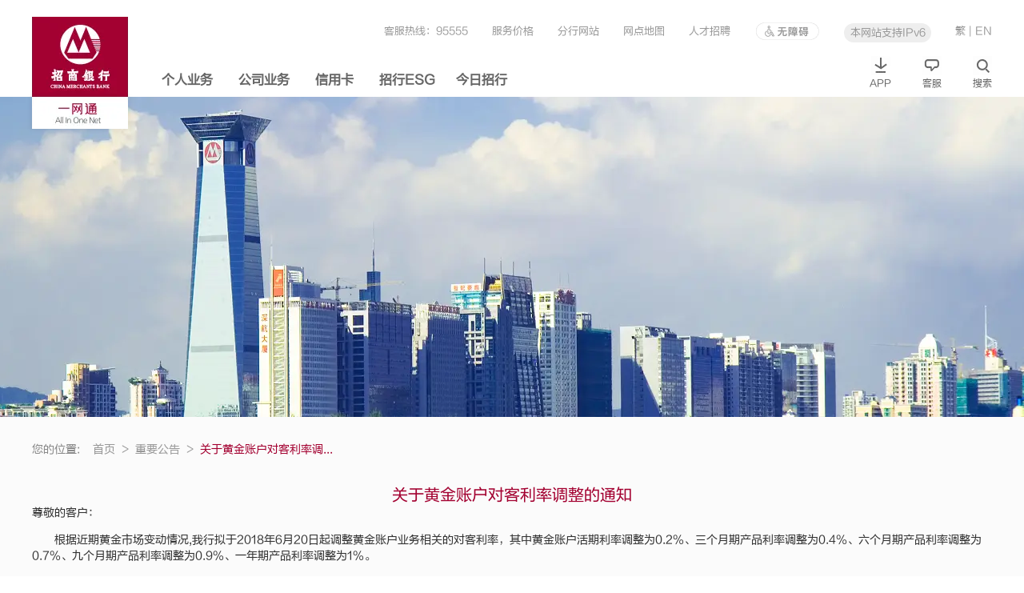

--- FILE ---
content_type: text/html
request_url: https://cmbchina.com/Main/NoticeInfo.aspx?guid=5c6f1a70-5a15-4d7f-9a11-8d4cd183ae04
body_size: 2578
content:
<!DOCTYPE html>
<html>
  <head>
    <meta charset="utf-8" />
    <meta name="apple-mobile-web-app-capable" content="yes" />
    <meta name="apple-mobile-web-app-status-bar-style" content="black" />
    <meta name="format-detection" content="telephone=no" />
    <meta name="format-detection" content="email=no" />

    <title> </title>
    <script src="/js/Std_StranJF.js?v=20251020"></script>
    <link rel="icon" href="/cmb.ico" />
    <link rel="stylesheet" href="/umi.26a0109c.css" />
    <script>
      window.routerBase = "/";
    </script>
    <script>
      //! umi version: 3.5.43
    </script>
  </head>

  <body>
    <div id="root"></div>

    <script>
      try {
        // 开启了繁简通功能，隐藏body
        function getCookieJF(Name) {
          let search = Name + "=";
          if (document.cookie.length > 0) {
            let offset = document.cookie.indexOf(search);
            if (offset !== -1) {
              offset += search.length;
              let end = document.cookie.indexOf(";", offset);
              return unescape(
                document.cookie.substring(
                  offset,
                  end === -1 ? document.cookie.length : end
                )
              );
            }
          }
          return "";
        }
        if (
          !isNaN(
            parseInt(
              getCookieJF(
                "ft" + self.location.hostname.toString().replace(/\./g, "")
              )
            )
          )
        ) {
          document.body.style.visibility = "hidden";
        }
      } catch (error) {}
    </script>
    <script>
      function IEVersion() {
        // if (document.documentMode) return document.documentMode;
        var userAgent = navigator.userAgent; //取得浏览器的userAgent字符串
        var isIE =
          userAgent.indexOf("compatible") > -1 &&
          userAgent.indexOf("MSIE") > -1; //判断是否IE<11浏览器
        var isEdge = userAgent.indexOf("Edge") > -1 && !isIE; //判断是否IE的Edge浏览器
        var isIE11 =
          userAgent.indexOf("Trident") > -1 &&
          userAgent.indexOf("rv:11.0") > -1;
        if (isIE) {
          var reIE = new RegExp("MSIE (\\d+\\.\\d+);");
          reIE.test(userAgent);
          var fIEVersion = parseFloat(RegExp["$1"]);
          if (fIEVersion == 7) {
            return 7;
          } else if (fIEVersion == 8) {
            return 8;
          } else if (fIEVersion == 9) {
            return 9;
          } else if (fIEVersion == 10) {
            return 10;
          } else {
            return 6; //IE版本<=7
          }
        } else if (isEdge) {
          return "edge"; //edge
        } else if (isIE11) {
          return 11; //IE11
        } else {
          return -1; //不是ie浏览器
        }
      }

      function fallbackCopyTextToClipboard() {
        // 1.创建一个可选中元素
        var textArea = document.createElement("textarea");
        textArea.value = window.location.href;
        // 2.使用定位，阻止页面滚动
        textArea.style.top = "0";
        textArea.style.left = "0";
        textArea.style.position = "fixed";
        document.body.appendChild(textArea);
        textArea.focus();
        textArea.select();
        try {
          // textArea.style.visibility = "hidden";
          textArea.style.opacity = "0";
          var successful = document.execCommand("copy");
          // var msg = successful ? 'successful' : 'unsuccessful';
          alert("网址链接复制成功！");
        } catch (err) {}
        // 3.移除元素
        document.body.removeChild(textArea);
      }

      function copyTextToClipboard(text) {
        if (!navigator.clipboard) {
          fallbackCopyTextToClipboard();
          return;
        }
        navigator.clipboard.writeText(text).then(
          function () {
            alert("网址链接复制成功！");
          },
          function (err) {}
        );
      }

      var ie = IEVersion();
      if (ie === 9 || ie === 8 || ie === 7 || ie === 6) {
        var sb =
          '<div id="portal-base-js-modal" class="portal-base-js-modal-class" style="position: fixed;left: 0;top: 0;z-index: 1000;display: black;width: 100%;height: 100%;background-color: rgba(0, 0, 0, 0.5);padding: 32px 32px 24px;">' +
          '<div class="modal-content" style="width: 708px;;height: 291px;border:0.3px solid;margin: 100px auto;border-radius: 20px;background-color: #fff;border-color:#dedede;box-shadow:3px 5px 6px rgba(0, 0, 0, 0.16);">' +
          '<div  style="float:left;padding-top: 55px;">' +
          '<div class="modal-body" style="padding: 30px 5px 10px 43px;;font-size: 16px;color: #000000;line-height: 24px;box-sizing: border-box;font-weight:600;varter-spacing:1px;font-family: PingFangSC, Microsoft Yahei,FZLTHJW;">' +
          "<span>" +
          "当前浏览器不支持，<br/> 建议chrome或360（极速模式）等浏览器访问。" +
          "</span>" +
          "</div>" +
          '<div class="modal-footer" style="box-sizing: border-box;display: flex;padding: 6px 46px 40px;align-items: center;">  <button id="cancel" style="width:120px;height:30px;background-color:#a30030;border-radius:18px;color:#ffffff;font-size:18px;border: none;line-height: 27px;varter-spacing:1px;font-family: PingFangSC, Microsoft Yahei,FZLTHJW;cursor:pointer;display: flex;justify-content: center;"><span>复制链接</span></button> ' +
          "</div>" +
          "</div>" +
          '<div class="modal-whilte-box" style="margin-right: 20px;width:253px;height:253px;float:right;" id="modal-whilte-box"></div>' +
          "</div></div>";

        var tmp = document.createElement("div");
        var signFrame = (tmp.innerHTML += sb);
        document.body.appendChild(tmp);
        // document.body.style.
        var modelbox = document.getElementById("modal-whilte-box");
        modelbox.style.background = "url('ie.png') center";
        modelbox.style.backgroundSize = "100%";
        modelbox.style.filter =
          "progid: DXImageTransform.Microsoft.AlphaImageLoader(src='ie.png', sizingMethod='scale')";
        var modal = document.getElementById("portal-base-js-modal");
        var cancel = document.getElementById("cancel");
        if (cancel.addEventListener) {
          cancel.addEventListener("click", function () {
            // modal.style.display = "none";
            var winHref = window.location.href;
            copyTextToClipboard(winHref);
          });
        } else {
          cancel.attachEvent("onclick", function () {
            // modal.style.display = "none";
            var winHref = window.location.href;
            copyTextToClipboard(winHref);
          });
        }
      }
    </script>

    <script src="/umi.26a0109c.js"></script>
  </body>
</html>


--- FILE ---
content_type: text/css
request_url: https://cmbchina.com/umi.26a0109c.css
body_size: 250561
content:
[class*=ant-]::-ms-clear,[class*=ant-] input::-ms-clear,[class*=ant-] input::-ms-reveal,[class^=ant-]::-ms-clear,[class^=ant-] input::-ms-clear,[class^=ant-] input::-ms-reveal{display:none}input::-ms-clear,input::-ms-reveal{display:none}*,:after,:before{box-sizing:border-box}html{font-family:sans-serif;line-height:1.15;-webkit-text-size-adjust:100%;-ms-text-size-adjust:100%;-ms-overflow-style:scrollbar;-webkit-tap-highlight-color:rgba(0,0,0,0)}@-ms-viewport{width:device-width}body{color:rgba(0,0,0,.85);font-family:-apple-system,BlinkMacSystemFont,"Segoe UI",Roboto,"Helvetica Neue",Arial,"Noto Sans",sans-serif,"Apple Color Emoji","Segoe UI Emoji","Segoe UI Symbol","Noto Color Emoji";font-variant:tabular-nums;line-height:1.5715;background-color:#fff;font-feature-settings:"tnum","tnum"}[tabindex="-1"]:focus{outline:none!important}hr{box-sizing:content-box;height:0;overflow:visible}h1,h2,h3,h4,h5,h6{margin-top:0;margin-bottom:.5em;color:rgba(0,0,0,.85);font-weight:500}p{margin-top:0;margin-bottom:1em}abbr[data-original-title],abbr[title]{text-decoration:underline;-webkit-text-decoration:underline dotted;text-decoration:underline dotted;border-bottom:0;cursor:help}address{margin-bottom:1em;font-style:normal;line-height:inherit}input[type=number],input[type=password],input[type=text],textarea{-webkit-appearance:none}dl,ol,ul{margin-top:0;margin-bottom:1em}ol ol,ol ul,ul ol,ul ul{margin-bottom:0}dt{font-weight:500}dd{margin-bottom:.5em;margin-left:0}blockquote{margin:0 0 1em}dfn{font-style:italic}b,strong{font-weight:bolder}small{font-size:80%}sub,sup{position:relative;font-size:75%;line-height:0;vertical-align:baseline}sub{bottom:-.25em}sup{top:-.5em}a{color:#1890ff;text-decoration:none;background-color:transparent;outline:none;cursor:pointer;transition:color .3s;-webkit-text-decoration-skip:objects}a:hover{color:#40a9ff}a:active{color:#096dd9}a:active,a:hover{text-decoration:none;outline:0}a:focus{text-decoration:none;outline:0}a[disabled]{color:rgba(0,0,0,.25);cursor:not-allowed}code,kbd,pre,samp{font-size:1em;font-family:"SFMono-Regular",Consolas,"Liberation Mono",Menlo,Courier,monospace}pre{margin-top:0;margin-bottom:1em;overflow:auto}figure{margin:0 0 1em}img{vertical-align:middle;border-style:none}[role=button],a,area,button,input:not([type=range]),label,select,summary,textarea{touch-action:manipulation}table{border-collapse:collapse}caption{padding-top:.75em;padding-bottom:.3em;color:rgba(0,0,0,.45);text-align:left;caption-side:bottom}button,input,optgroup,select,textarea{margin:0;color:inherit;font-size:inherit;font-family:inherit;line-height:inherit}button,input{overflow:visible}button,select{text-transform:none}[type=reset],[type=submit],button,html [type=button]{-webkit-appearance:button}[type=button]::-moz-focus-inner,[type=reset]::-moz-focus-inner,[type=submit]::-moz-focus-inner,button::-moz-focus-inner{padding:0;border-style:none}input[type=checkbox],input[type=radio]{box-sizing:border-box;padding:0}input[type=date],input[type=datetime-local],input[type=month],input[type=time]{-webkit-appearance:listbox}textarea{overflow:auto;resize:vertical}fieldset{min-width:0;margin:0;padding:0;border:0}legend{display:block;width:100%;max-width:100%;margin-bottom:.5em;padding:0;color:inherit;font-size:1.5em;line-height:inherit;white-space:normal}progress{vertical-align:baseline}[type=number]::-webkit-inner-spin-button,[type=number]::-webkit-outer-spin-button{height:auto}[type=search]{outline-offset:-2px;-webkit-appearance:none}[type=search]::-webkit-search-cancel-button,[type=search]::-webkit-search-decoration{-webkit-appearance:none}::-webkit-file-upload-button{font:inherit;-webkit-appearance:button}output{display:inline-block}summary{display:list-item}template{display:none}[hidden]{display:none!important}mark{padding:.2em;background-color:#feffe6}::selection{color:#fff;background:#1890ff}.clearfix:before{display:table;content:""}.clearfix:after{display:table;content:""}.anticon{display:inline-flex;align-items:center;color:inherit;font-style:normal;line-height:0;text-align:center;text-transform:none;vertical-align:-.125em;text-rendering:optimizelegibility;-webkit-font-smoothing:antialiased;-moz-osx-font-smoothing:grayscale}.anticon>*{line-height:1}.anticon svg{display:inline-block}.anticon:before{display:none}.anticon .anticon-icon{display:block}.anticon>.anticon{line-height:0;vertical-align:0}.anticon[tabindex]{cursor:pointer}.anticon-spin,.anticon-spin:before{display:inline-block;animation:loadingCircle 1s linear infinite}.ant-fade-appear,.ant-fade-enter{animation-duration:.2s;animation-fill-mode:both;animation-play-state:paused}.ant-fade-leave{animation-duration:.2s;animation-fill-mode:both;animation-play-state:paused}.ant-fade-appear.ant-fade-appear-active,.ant-fade-enter.ant-fade-enter-active{animation-name:antFadeIn;animation-play-state:running}.ant-fade-leave.ant-fade-leave-active{animation-name:antFadeOut;animation-play-state:running;pointer-events:none}.ant-fade-appear,.ant-fade-enter{opacity:0;animation-timing-function:linear}.ant-fade-leave{animation-timing-function:linear}@keyframes antFadeIn{0%{opacity:0}to{opacity:1}}@keyframes antFadeOut{0%{opacity:1}to{opacity:0}}.ant-move-up-appear,.ant-move-up-enter{animation-duration:.2s;animation-fill-mode:both;animation-play-state:paused}.ant-move-up-leave{animation-duration:.2s;animation-fill-mode:both;animation-play-state:paused}.ant-move-up-appear.ant-move-up-appear-active,.ant-move-up-enter.ant-move-up-enter-active{animation-name:antMoveUpIn;animation-play-state:running}.ant-move-up-leave.ant-move-up-leave-active{animation-name:antMoveUpOut;animation-play-state:running;pointer-events:none}.ant-move-up-appear,.ant-move-up-enter{opacity:0;animation-timing-function:cubic-bezier(.08,.82,.17,1)}.ant-move-up-leave{animation-timing-function:cubic-bezier(.6,.04,.98,.34)}.ant-move-down-appear,.ant-move-down-enter{animation-duration:.2s;animation-fill-mode:both;animation-play-state:paused}.ant-move-down-leave{animation-duration:.2s;animation-fill-mode:both;animation-play-state:paused}.ant-move-down-appear.ant-move-down-appear-active,.ant-move-down-enter.ant-move-down-enter-active{animation-name:antMoveDownIn;animation-play-state:running}.ant-move-down-leave.ant-move-down-leave-active{animation-name:antMoveDownOut;animation-play-state:running;pointer-events:none}.ant-move-down-appear,.ant-move-down-enter{opacity:0;animation-timing-function:cubic-bezier(.08,.82,.17,1)}.ant-move-down-leave{animation-timing-function:cubic-bezier(.6,.04,.98,.34)}.ant-move-left-appear,.ant-move-left-enter{animation-duration:.2s;animation-fill-mode:both;animation-play-state:paused}.ant-move-left-leave{animation-duration:.2s;animation-fill-mode:both;animation-play-state:paused}.ant-move-left-appear.ant-move-left-appear-active,.ant-move-left-enter.ant-move-left-enter-active{animation-name:antMoveLeftIn;animation-play-state:running}.ant-move-left-leave.ant-move-left-leave-active{animation-name:antMoveLeftOut;animation-play-state:running;pointer-events:none}.ant-move-left-appear,.ant-move-left-enter{opacity:0;animation-timing-function:cubic-bezier(.08,.82,.17,1)}.ant-move-left-leave{animation-timing-function:cubic-bezier(.6,.04,.98,.34)}.ant-move-right-appear,.ant-move-right-enter{animation-duration:.2s;animation-fill-mode:both;animation-play-state:paused}.ant-move-right-leave{animation-duration:.2s;animation-fill-mode:both;animation-play-state:paused}.ant-move-right-appear.ant-move-right-appear-active,.ant-move-right-enter.ant-move-right-enter-active{animation-name:antMoveRightIn;animation-play-state:running}.ant-move-right-leave.ant-move-right-leave-active{animation-name:antMoveRightOut;animation-play-state:running;pointer-events:none}.ant-move-right-appear,.ant-move-right-enter{opacity:0;animation-timing-function:cubic-bezier(.08,.82,.17,1)}.ant-move-right-leave{animation-timing-function:cubic-bezier(.6,.04,.98,.34)}@keyframes antMoveDownIn{0%{transform:translateY(100%);transform-origin:0 0;opacity:0}to{transform:translateY(0);transform-origin:0 0;opacity:1}}@keyframes antMoveDownOut{0%{transform:translateY(0);transform-origin:0 0;opacity:1}to{transform:translateY(100%);transform-origin:0 0;opacity:0}}@keyframes antMoveLeftIn{0%{transform:translateX(-100%);transform-origin:0 0;opacity:0}to{transform:translateX(0);transform-origin:0 0;opacity:1}}@keyframes antMoveLeftOut{0%{transform:translateX(0);transform-origin:0 0;opacity:1}to{transform:translateX(-100%);transform-origin:0 0;opacity:0}}@keyframes antMoveRightIn{0%{transform:translateX(100%);transform-origin:0 0;opacity:0}to{transform:translateX(0);transform-origin:0 0;opacity:1}}@keyframes antMoveRightOut{0%{transform:translateX(0);transform-origin:0 0;opacity:1}to{transform:translateX(100%);transform-origin:0 0;opacity:0}}@keyframes antMoveUpIn{0%{transform:translateY(-100%);transform-origin:0 0;opacity:0}to{transform:translateY(0);transform-origin:0 0;opacity:1}}@keyframes antMoveUpOut{0%{transform:translateY(0);transform-origin:0 0;opacity:1}to{transform:translateY(-100%);transform-origin:0 0;opacity:0}}@keyframes loadingCircle{to{transform:rotate(1turn)}}[ant-click-animating-without-extra-node=true],[ant-click-animating=true]{position:relative}html{--antd-wave-shadow-color:#1890ff;--scroll-bar:0}.ant-click-animating-node,[ant-click-animating-without-extra-node=true]:after{position:absolute;top:0;right:0;bottom:0;left:0;display:block;border-radius:inherit;box-shadow:0 0 0 0 #1890ff;box-shadow:0 0 0 0 var(--antd-wave-shadow-color);opacity:.2;animation:fadeEffect 2s cubic-bezier(.08,.82,.17,1),waveEffect .4s cubic-bezier(.08,.82,.17,1);animation-fill-mode:forwards;content:"";pointer-events:none}@keyframes waveEffect{to{box-shadow:0 0 0 #1890ff;box-shadow:0 0 0 6px #1890ff;box-shadow:0 0 0 6px var(--antd-wave-shadow-color)}}@keyframes fadeEffect{to{opacity:0}}.ant-slide-up-appear,.ant-slide-up-enter{animation-duration:.2s;animation-fill-mode:both;animation-play-state:paused}.ant-slide-up-leave{animation-duration:.2s;animation-fill-mode:both;animation-play-state:paused}.ant-slide-up-appear.ant-slide-up-appear-active,.ant-slide-up-enter.ant-slide-up-enter-active{animation-name:antSlideUpIn;animation-play-state:running}.ant-slide-up-leave.ant-slide-up-leave-active{animation-name:antSlideUpOut;animation-play-state:running;pointer-events:none}.ant-slide-up-appear,.ant-slide-up-enter{transform:scale(0);transform-origin:0 0;opacity:0;animation-timing-function:cubic-bezier(.23,1,.32,1)}.ant-slide-up-leave{animation-timing-function:cubic-bezier(.755,.05,.855,.06)}.ant-slide-down-appear,.ant-slide-down-enter{animation-duration:.2s;animation-fill-mode:both;animation-play-state:paused}.ant-slide-down-leave{animation-duration:.2s;animation-fill-mode:both;animation-play-state:paused}.ant-slide-down-appear.ant-slide-down-appear-active,.ant-slide-down-enter.ant-slide-down-enter-active{animation-name:antSlideDownIn;animation-play-state:running}.ant-slide-down-leave.ant-slide-down-leave-active{animation-name:antSlideDownOut;animation-play-state:running;pointer-events:none}.ant-slide-down-appear,.ant-slide-down-enter{transform:scale(0);transform-origin:0 0;opacity:0;animation-timing-function:cubic-bezier(.23,1,.32,1)}.ant-slide-down-leave{animation-timing-function:cubic-bezier(.755,.05,.855,.06)}.ant-slide-left-appear,.ant-slide-left-enter{animation-duration:.2s;animation-fill-mode:both;animation-play-state:paused}.ant-slide-left-leave{animation-duration:.2s;animation-fill-mode:both;animation-play-state:paused}.ant-slide-left-appear.ant-slide-left-appear-active,.ant-slide-left-enter.ant-slide-left-enter-active{animation-name:antSlideLeftIn;animation-play-state:running}.ant-slide-left-leave.ant-slide-left-leave-active{animation-name:antSlideLeftOut;animation-play-state:running;pointer-events:none}.ant-slide-left-appear,.ant-slide-left-enter{transform:scale(0);transform-origin:0 0;opacity:0;animation-timing-function:cubic-bezier(.23,1,.32,1)}.ant-slide-left-leave{animation-timing-function:cubic-bezier(.755,.05,.855,.06)}.ant-slide-right-appear,.ant-slide-right-enter{animation-duration:.2s;animation-fill-mode:both;animation-play-state:paused}.ant-slide-right-leave{animation-duration:.2s;animation-fill-mode:both;animation-play-state:paused}.ant-slide-right-appear.ant-slide-right-appear-active,.ant-slide-right-enter.ant-slide-right-enter-active{animation-name:antSlideRightIn;animation-play-state:running}.ant-slide-right-leave.ant-slide-right-leave-active{animation-name:antSlideRightOut;animation-play-state:running;pointer-events:none}.ant-slide-right-appear,.ant-slide-right-enter{transform:scale(0);transform-origin:0 0;opacity:0;animation-timing-function:cubic-bezier(.23,1,.32,1)}.ant-slide-right-leave{animation-timing-function:cubic-bezier(.755,.05,.855,.06)}@keyframes antSlideUpIn{0%{transform:scaleY(.8);transform-origin:0 0;opacity:0}to{transform:scaleY(1);transform-origin:0 0;opacity:1}}@keyframes antSlideUpOut{0%{transform:scaleY(1);transform-origin:0 0;opacity:1}to{transform:scaleY(.8);transform-origin:0 0;opacity:0}}@keyframes antSlideDownIn{0%{transform:scaleY(.8);transform-origin:100% 100%;opacity:0}to{transform:scaleY(1);transform-origin:100% 100%;opacity:1}}@keyframes antSlideDownOut{0%{transform:scaleY(1);transform-origin:100% 100%;opacity:1}to{transform:scaleY(.8);transform-origin:100% 100%;opacity:0}}@keyframes antSlideLeftIn{0%{transform:scaleX(.8);transform-origin:0 0;opacity:0}to{transform:scaleX(1);transform-origin:0 0;opacity:1}}@keyframes antSlideLeftOut{0%{transform:scaleX(1);transform-origin:0 0;opacity:1}to{transform:scaleX(.8);transform-origin:0 0;opacity:0}}@keyframes antSlideRightIn{0%{transform:scaleX(.8);transform-origin:100% 0;opacity:0}to{transform:scaleX(1);transform-origin:100% 0;opacity:1}}@keyframes antSlideRightOut{0%{transform:scaleX(1);transform-origin:100% 0;opacity:1}to{transform:scaleX(.8);transform-origin:100% 0;opacity:0}}.ant-zoom-appear,.ant-zoom-enter{animation-duration:.2s;animation-fill-mode:both;animation-play-state:paused}.ant-zoom-leave{animation-duration:.2s;animation-fill-mode:both;animation-play-state:paused}.ant-zoom-appear.ant-zoom-appear-active,.ant-zoom-enter.ant-zoom-enter-active{animation-name:antZoomIn;animation-play-state:running}.ant-zoom-leave.ant-zoom-leave-active{animation-name:antZoomOut;animation-play-state:running;pointer-events:none}.ant-zoom-appear,.ant-zoom-enter{transform:scale(0);opacity:0;animation-timing-function:cubic-bezier(.08,.82,.17,1)}.ant-zoom-appear-prepare,.ant-zoom-enter-prepare{transform:none}.ant-zoom-leave{animation-timing-function:cubic-bezier(.78,.14,.15,.86)}.ant-zoom-big-appear,.ant-zoom-big-enter{animation-duration:.2s;animation-fill-mode:both;animation-play-state:paused}.ant-zoom-big-leave{animation-duration:.2s;animation-fill-mode:both;animation-play-state:paused}.ant-zoom-big-appear.ant-zoom-big-appear-active,.ant-zoom-big-enter.ant-zoom-big-enter-active{animation-name:antZoomBigIn;animation-play-state:running}.ant-zoom-big-leave.ant-zoom-big-leave-active{animation-name:antZoomBigOut;animation-play-state:running;pointer-events:none}.ant-zoom-big-appear,.ant-zoom-big-enter{transform:scale(0);opacity:0;animation-timing-function:cubic-bezier(.08,.82,.17,1)}.ant-zoom-big-appear-prepare,.ant-zoom-big-enter-prepare{transform:none}.ant-zoom-big-leave{animation-timing-function:cubic-bezier(.78,.14,.15,.86)}.ant-zoom-big-fast-appear,.ant-zoom-big-fast-enter{animation-duration:.1s;animation-fill-mode:both;animation-play-state:paused}.ant-zoom-big-fast-leave{animation-duration:.1s;animation-fill-mode:both;animation-play-state:paused}.ant-zoom-big-fast-appear.ant-zoom-big-fast-appear-active,.ant-zoom-big-fast-enter.ant-zoom-big-fast-enter-active{animation-name:antZoomBigIn;animation-play-state:running}.ant-zoom-big-fast-leave.ant-zoom-big-fast-leave-active{animation-name:antZoomBigOut;animation-play-state:running;pointer-events:none}.ant-zoom-big-fast-appear,.ant-zoom-big-fast-enter{transform:scale(0);opacity:0;animation-timing-function:cubic-bezier(.08,.82,.17,1)}.ant-zoom-big-fast-appear-prepare,.ant-zoom-big-fast-enter-prepare{transform:none}.ant-zoom-big-fast-leave{animation-timing-function:cubic-bezier(.78,.14,.15,.86)}.ant-zoom-up-appear,.ant-zoom-up-enter{animation-duration:.2s;animation-fill-mode:both;animation-play-state:paused}.ant-zoom-up-leave{animation-duration:.2s;animation-fill-mode:both;animation-play-state:paused}.ant-zoom-up-appear.ant-zoom-up-appear-active,.ant-zoom-up-enter.ant-zoom-up-enter-active{animation-name:antZoomUpIn;animation-play-state:running}.ant-zoom-up-leave.ant-zoom-up-leave-active{animation-name:antZoomUpOut;animation-play-state:running;pointer-events:none}.ant-zoom-up-appear,.ant-zoom-up-enter{transform:scale(0);opacity:0;animation-timing-function:cubic-bezier(.08,.82,.17,1)}.ant-zoom-up-appear-prepare,.ant-zoom-up-enter-prepare{transform:none}.ant-zoom-up-leave{animation-timing-function:cubic-bezier(.78,.14,.15,.86)}.ant-zoom-down-appear,.ant-zoom-down-enter{animation-duration:.2s;animation-fill-mode:both;animation-play-state:paused}.ant-zoom-down-leave{animation-duration:.2s;animation-fill-mode:both;animation-play-state:paused}.ant-zoom-down-appear.ant-zoom-down-appear-active,.ant-zoom-down-enter.ant-zoom-down-enter-active{animation-name:antZoomDownIn;animation-play-state:running}.ant-zoom-down-leave.ant-zoom-down-leave-active{animation-name:antZoomDownOut;animation-play-state:running;pointer-events:none}.ant-zoom-down-appear,.ant-zoom-down-enter{transform:scale(0);opacity:0;animation-timing-function:cubic-bezier(.08,.82,.17,1)}.ant-zoom-down-appear-prepare,.ant-zoom-down-enter-prepare{transform:none}.ant-zoom-down-leave{animation-timing-function:cubic-bezier(.78,.14,.15,.86)}.ant-zoom-left-appear,.ant-zoom-left-enter{animation-duration:.2s;animation-fill-mode:both;animation-play-state:paused}.ant-zoom-left-leave{animation-duration:.2s;animation-fill-mode:both;animation-play-state:paused}.ant-zoom-left-appear.ant-zoom-left-appear-active,.ant-zoom-left-enter.ant-zoom-left-enter-active{animation-name:antZoomLeftIn;animation-play-state:running}.ant-zoom-left-leave.ant-zoom-left-leave-active{animation-name:antZoomLeftOut;animation-play-state:running;pointer-events:none}.ant-zoom-left-appear,.ant-zoom-left-enter{transform:scale(0);opacity:0;animation-timing-function:cubic-bezier(.08,.82,.17,1)}.ant-zoom-left-appear-prepare,.ant-zoom-left-enter-prepare{transform:none}.ant-zoom-left-leave{animation-timing-function:cubic-bezier(.78,.14,.15,.86)}.ant-zoom-right-appear,.ant-zoom-right-enter{animation-duration:.2s;animation-fill-mode:both;animation-play-state:paused}.ant-zoom-right-leave{animation-duration:.2s;animation-fill-mode:both;animation-play-state:paused}.ant-zoom-right-appear.ant-zoom-right-appear-active,.ant-zoom-right-enter.ant-zoom-right-enter-active{animation-name:antZoomRightIn;animation-play-state:running}.ant-zoom-right-leave.ant-zoom-right-leave-active{animation-name:antZoomRightOut;animation-play-state:running;pointer-events:none}.ant-zoom-right-appear,.ant-zoom-right-enter{transform:scale(0);opacity:0;animation-timing-function:cubic-bezier(.08,.82,.17,1)}.ant-zoom-right-appear-prepare,.ant-zoom-right-enter-prepare{transform:none}.ant-zoom-right-leave{animation-timing-function:cubic-bezier(.78,.14,.15,.86)}@keyframes antZoomIn{0%{transform:scale(.2);opacity:0}to{transform:scale(1);opacity:1}}@keyframes antZoomOut{0%{transform:scale(1)}to{transform:scale(.2);opacity:0}}@keyframes antZoomBigIn{0%{transform:scale(.8);opacity:0}to{transform:scale(1);opacity:1}}@keyframes antZoomBigOut{0%{transform:scale(1)}to{transform:scale(.8);opacity:0}}@keyframes antZoomUpIn{0%{transform:scale(.8);transform-origin:50% 0;opacity:0}to{transform:scale(1);transform-origin:50% 0}}@keyframes antZoomUpOut{0%{transform:scale(1);transform-origin:50% 0}to{transform:scale(.8);transform-origin:50% 0;opacity:0}}@keyframes antZoomLeftIn{0%{transform:scale(.8);transform-origin:0 50%;opacity:0}to{transform:scale(1);transform-origin:0 50%}}@keyframes antZoomLeftOut{0%{transform:scale(1);transform-origin:0 50%}to{transform:scale(.8);transform-origin:0 50%;opacity:0}}@keyframes antZoomRightIn{0%{transform:scale(.8);transform-origin:100% 50%;opacity:0}to{transform:scale(1);transform-origin:100% 50%}}@keyframes antZoomRightOut{0%{transform:scale(1);transform-origin:100% 50%}to{transform:scale(.8);transform-origin:100% 50%;opacity:0}}@keyframes antZoomDownIn{0%{transform:scale(.8);transform-origin:50% 100%;opacity:0}to{transform:scale(1);transform-origin:50% 100%}}@keyframes antZoomDownOut{0%{transform:scale(1);transform-origin:50% 100%}to{transform:scale(.8);transform-origin:50% 100%;opacity:0}}.ant-motion-collapse-legacy{overflow:hidden}.ant-motion-collapse-legacy-active{transition:height .2s cubic-bezier(.645,.045,.355,1),opacity .2s cubic-bezier(.645,.045,.355,1)!important}.ant-motion-collapse{overflow:hidden;transition:height .2s cubic-bezier(.645,.045,.355,1),opacity .2s cubic-bezier(.645,.045,.355,1)!important}.ant-message{box-sizing:border-box;margin:0;padding:0;color:rgba(0,0,0,.85);font-size:14px;font-variant:tabular-nums;line-height:1.5715;list-style:none;font-feature-settings:"tnum","tnum";position:fixed;top:8px;left:0;z-index:1010;width:100%;pointer-events:none}.ant-message-notice{padding:8px;text-align:center}.ant-message-notice-content{display:inline-block;padding:10px 16px;background:#fff;border-radius:2px;box-shadow:0 3px 6px -4px rgba(0,0,0,.12),0 6px 16px 0 rgba(0,0,0,.08),0 9px 28px 8px rgba(0,0,0,.05);pointer-events:all}.ant-message-success .anticon{color:#52c41a}.ant-message-error .anticon{color:#ff4d4f}.ant-message-warning .anticon{color:#faad14}.ant-message-info .anticon,.ant-message-loading .anticon{color:#1890ff}.ant-message .anticon{position:relative;top:1px;margin-right:8px;font-size:16px}.ant-message-notice.ant-move-up-leave.ant-move-up-leave-active{animation-name:MessageMoveOut;animation-duration:.3s}@keyframes MessageMoveOut{0%{max-height:150px;padding:8px;opacity:1}to{max-height:0;padding:0;opacity:0}}.ant-message-rtl{direction:rtl}.ant-message-rtl span{direction:rtl}.ant-message-rtl .anticon{margin-right:0;margin-left:8px}.ant-notification{box-sizing:border-box;padding:0;color:rgba(0,0,0,.85);font-size:14px;font-variant:tabular-nums;line-height:1.5715;list-style:none;font-feature-settings:"tnum","tnum";position:fixed;z-index:1010;margin:0 24px 0 0}.ant-notification-close-icon{font-size:14px;cursor:pointer}.ant-notification-hook-holder{position:relative}.ant-notification-notice{position:relative;width:384px;max-width:calc(100vw - 48px);margin-bottom:16px;margin-left:auto;padding:16px 24px;overflow:hidden;line-height:1.5715;word-wrap:break-word;background:#fff;border-radius:2px;box-shadow:0 3px 6px -4px rgba(0,0,0,.12),0 6px 16px 0 rgba(0,0,0,.08),0 9px 28px 8px rgba(0,0,0,.05)}.ant-notification-bottom .ant-notification-notice,.ant-notification-top .ant-notification-notice{margin-right:auto;margin-left:auto}.ant-notification-bottomLeft .ant-notification-notice,.ant-notification-topLeft .ant-notification-notice{margin-right:auto;margin-left:0}.ant-notification-notice-message{margin-bottom:8px;color:rgba(0,0,0,.85);font-size:16px;line-height:24px}.ant-notification-notice-message-single-line-auto-margin{display:block;width:calc(264px - 100%);max-width:4px;background-color:transparent;pointer-events:none}.ant-notification-notice-message-single-line-auto-margin:before{display:block;content:""}.ant-notification-notice-description{font-size:14px}.ant-notification-notice-closable .ant-notification-notice-message{padding-right:24px}.ant-notification-notice-with-icon .ant-notification-notice-message{margin-bottom:4px;margin-left:48px;font-size:16px}.ant-notification-notice-with-icon .ant-notification-notice-description{margin-left:48px;font-size:14px}.ant-notification-notice-icon{position:absolute;margin-left:4px;font-size:24px;line-height:24px}.anticon.ant-notification-notice-icon-success{color:#52c41a}.anticon.ant-notification-notice-icon-info{color:#1890ff}.anticon.ant-notification-notice-icon-warning{color:#faad14}.anticon.ant-notification-notice-icon-error{color:#ff4d4f}.ant-notification-notice-close{position:absolute;top:16px;right:22px;color:rgba(0,0,0,.45);outline:none}.ant-notification-notice-close:hover{color:rgba(0,0,0,.67)}.ant-notification-notice-btn{float:right;margin-top:16px}.ant-notification .notification-fade-effect{animation-duration:.24s;animation-timing-function:cubic-bezier(.645,.045,.355,1);animation-fill-mode:both}.ant-notification-fade-appear,.ant-notification-fade-enter{animation-duration:.24s;animation-timing-function:cubic-bezier(.645,.045,.355,1);animation-fill-mode:both;opacity:0;animation-play-state:paused}.ant-notification-fade-leave{animation-duration:.24s;animation-timing-function:cubic-bezier(.645,.045,.355,1);animation-fill-mode:both;animation-duration:.2s;animation-play-state:paused}.ant-notification-fade-appear.ant-notification-fade-appear-active,.ant-notification-fade-enter.ant-notification-fade-enter-active{animation-name:NotificationFadeIn;animation-play-state:running}.ant-notification-fade-leave.ant-notification-fade-leave-active{animation-name:NotificationFadeOut;animation-play-state:running}@keyframes NotificationFadeIn{0%{left:384px;opacity:0}to{left:0;opacity:1}}@keyframes NotificationFadeOut{0%{max-height:150px;margin-bottom:16px;opacity:1}to{max-height:0;margin-bottom:0;padding-top:0;padding-bottom:0;opacity:0}}.ant-notification-rtl{direction:rtl}.ant-notification-rtl .ant-notification-notice-closable .ant-notification-notice-message{padding-right:0;padding-left:24px}.ant-notification-rtl .ant-notification-notice-with-icon .ant-notification-notice-message{margin-right:48px;margin-left:0}.ant-notification-rtl .ant-notification-notice-with-icon .ant-notification-notice-description{margin-right:48px;margin-left:0}.ant-notification-rtl .ant-notification-notice-icon{margin-right:4px;margin-left:0}.ant-notification-rtl .ant-notification-notice-close{right:auto;left:22px}.ant-notification-rtl .ant-notification-notice-btn{float:left}.ant-notification-bottom,.ant-notification-top{margin-right:0;margin-left:0}.ant-notification-top .ant-notification-fade-appear.ant-notification-fade-appear-active,.ant-notification-top .ant-notification-fade-enter.ant-notification-fade-enter-active{animation-name:NotificationTopFadeIn}.ant-notification-bottom .ant-notification-fade-appear.ant-notification-fade-appear-active,.ant-notification-bottom .ant-notification-fade-enter.ant-notification-fade-enter-active{animation-name:NotificationBottomFadeIn}.ant-notification-bottomLeft,.ant-notification-topLeft{margin-right:0;margin-left:24px}.ant-notification-bottomLeft .ant-notification-fade-appear.ant-notification-fade-appear-active,.ant-notification-bottomLeft .ant-notification-fade-enter.ant-notification-fade-enter-active,.ant-notification-topLeft .ant-notification-fade-appear.ant-notification-fade-appear-active,.ant-notification-topLeft .ant-notification-fade-enter.ant-notification-fade-enter-active{animation-name:NotificationLeftFadeIn}@keyframes NotificationTopFadeIn{0%{margin-top:-100%;opacity:0}to{margin-top:0;opacity:1}}@keyframes NotificationBottomFadeIn{0%{margin-bottom:-100%;opacity:0}to{margin-bottom:0;opacity:1}}@keyframes NotificationLeftFadeIn{0%{right:384px;opacity:0}to{right:0;opacity:1}}.framediv{background:url(https://wwwcdn.cmbimg.com/images/error_04.png);height:309px;width:582px;margin:200px auto 0;font-size:14px;overflow:hidden}.error-page-copyright{font-size:12px;color:#c6c6c6;width:582px;text-align:center;margin:5px auto 0}.error-page-icon{height:128px;width:123px;background:url(https://wwwcdn.cmbimg.com/images/error_02.png);float:left;margin-top:80px;margin-left:40px!important;margin-left:20px}.error-page-line{height:120px;border-left:1px solid #e3e3e3;float:left;margin:80px 20px 20px 40px}.error-page-body{height:260px;width:320px;float:left;margin-top:40px;line-height:25px}.ant-carousel{box-sizing:border-box;margin:0;padding:0;color:rgba(0,0,0,.85);font-size:14px;font-variant:tabular-nums;line-height:1.5715;list-style:none;font-feature-settings:"tnum","tnum"}.ant-carousel .slick-slider{position:relative;display:block;box-sizing:border-box;touch-action:pan-y;-webkit-touch-callout:none;-webkit-tap-highlight-color:transparent}.ant-carousel .slick-list{position:relative;display:block;margin:0;padding:0;overflow:hidden}.ant-carousel .slick-list:focus{outline:none}.ant-carousel .slick-list.dragging{cursor:pointer}.ant-carousel .slick-list .slick-slide{pointer-events:none}.ant-carousel .slick-list .slick-slide input.ant-checkbox-input,.ant-carousel .slick-list .slick-slide input.ant-radio-input{visibility:hidden}.ant-carousel .slick-list .slick-slide.slick-active{pointer-events:auto}.ant-carousel .slick-list .slick-slide.slick-active input.ant-checkbox-input,.ant-carousel .slick-list .slick-slide.slick-active input.ant-radio-input{visibility:visible}.ant-carousel .slick-list .slick-slide>div>div{vertical-align:bottom}.ant-carousel .slick-slider .slick-list,.ant-carousel .slick-slider .slick-track{transform:translateZ(0);touch-action:pan-y}.ant-carousel .slick-track{position:relative;top:0;left:0;display:block}.ant-carousel .slick-track:after,.ant-carousel .slick-track:before{display:table;content:""}.ant-carousel .slick-track:after{clear:both}.slick-loading .ant-carousel .slick-track{visibility:hidden}.ant-carousel .slick-slide{display:none;float:left;height:100%;min-height:1px}.ant-carousel .slick-slide img{display:block}.ant-carousel .slick-slide.slick-loading img{display:none}.ant-carousel .slick-slide.dragging img{pointer-events:none}.ant-carousel .slick-initialized .slick-slide{display:block}.ant-carousel .slick-loading .slick-slide{visibility:hidden}.ant-carousel .slick-vertical .slick-slide{display:block;height:auto}.ant-carousel .slick-arrow.slick-hidden{display:none}.ant-carousel .slick-next,.ant-carousel .slick-prev{position:absolute;top:50%;display:block;width:20px;height:20px;margin-top:-10px;padding:0;color:transparent;font-size:0;line-height:0;background:transparent;border:0;outline:none;cursor:pointer}.ant-carousel .slick-next:focus,.ant-carousel .slick-next:hover,.ant-carousel .slick-prev:focus,.ant-carousel .slick-prev:hover{color:transparent;background:transparent;outline:none}.ant-carousel .slick-next:focus:before,.ant-carousel .slick-next:hover:before,.ant-carousel .slick-prev:focus:before,.ant-carousel .slick-prev:hover:before{opacity:1}.ant-carousel .slick-next.slick-disabled:before,.ant-carousel .slick-prev.slick-disabled:before{opacity:.25}.ant-carousel .slick-prev{left:-25px}.ant-carousel .slick-prev:before{content:"←"}.ant-carousel .slick-next{right:-25px}.ant-carousel .slick-next:before{content:"→"}.ant-carousel .slick-dots{position:absolute;right:0;bottom:0;left:0;z-index:15;display:flex!important;justify-content:center;margin-right:15%;margin-bottom:0;margin-left:15%;padding-left:0;list-style:none}.ant-carousel .slick-dots-bottom{bottom:12px}.ant-carousel .slick-dots-top{top:12px;bottom:auto}.ant-carousel .slick-dots li{position:relative;display:inline-block;flex:0 1 auto;box-sizing:content-box;width:16px;height:3px;margin:0 4px;padding:0;text-align:center;text-indent:-999px;vertical-align:top;transition:all .5s}.ant-carousel .slick-dots li button{position:relative;display:block;width:100%;height:3px;padding:0;color:transparent;font-size:0;background:#fff;border:0;border-radius:1px;outline:none;cursor:pointer;opacity:.3;transition:all .5s}.ant-carousel .slick-dots li button:focus,.ant-carousel .slick-dots li button:hover{opacity:.75}.ant-carousel .slick-dots li button:after{position:absolute;top:-4px;right:-4px;bottom:-4px;left:-4px;content:""}.ant-carousel .slick-dots li.slick-active{width:24px}.ant-carousel .slick-dots li.slick-active button{background:#fff}.ant-carousel .slick-dots li.slick-active:focus,.ant-carousel .slick-dots li.slick-active:hover{opacity:1}.ant-carousel-vertical .slick-dots{top:50%;bottom:auto;flex-direction:column;width:3px;height:auto;margin:0;transform:translateY(-50%)}.ant-carousel-vertical .slick-dots-left{right:auto;left:12px}.ant-carousel-vertical .slick-dots-right{right:12px;left:auto}.ant-carousel-vertical .slick-dots li{width:3px;height:16px;margin:4px 0;vertical-align:baseline}.ant-carousel-vertical .slick-dots li button{width:3px;height:16px}.ant-carousel-vertical .slick-dots li.slick-active{width:3px;height:24px}.ant-carousel-vertical .slick-dots li.slick-active button{width:3px;height:24px}.ant-carousel-rtl{direction:rtl}.ant-carousel-rtl .ant-carousel .slick-track{right:0;left:auto}.ant-carousel-rtl .ant-carousel .slick-prev{right:-25px;left:auto}.ant-carousel-rtl .ant-carousel .slick-prev:before{content:"→"}.ant-carousel-rtl .ant-carousel .slick-next{right:auto;left:-25px}.ant-carousel-rtl .ant-carousel .slick-next:before{content:"←"}.ant-carousel-rtl.ant-carousel .slick-dots{flex-direction:row-reverse}.ant-carousel-rtl.ant-carousel-vertical .slick-dots{flex-direction:column}.weChatQrCode{display:none;position:absolute;left:1150px;top:586px}.weChatQrCodeText:hover .weChatQrCode{display:block}.appQrCode{display:none;position:absolute;left:1320px;top:586px}.appQrCodeText:hover .appQrCode{display:block}.downLoadBtn:hover{background:linear-gradient(90deg,#4ba4dc,#526dd3)!important}.service{border-radius:4px;width:144px;height:144px;color:#000;text-decoration:none;margin-left:10px;float:left;display:block;box-shadow:0 2px 8px rgba(18,17,48,.1);cursor:pointer}.service:hover{outline:1px solid #5995ef}.downLoadPage{height:582px;background:url(static/background.721d269f.png) no-repeat top}.downLoadPage .downLoadPageContainer{width:1200px;margin:0 auto}.downLoadPage .header{width:200px;padding:30px 0 0}.downLoadPage .pBankFooter{width:1200px;margin:55px auto 0;display:flex;justify-content:space-between}.downLoadPage .downLoadPageContent{display:flex;justify-content:space-evenly}.downLoadPage .downLoadPageContent .ant-carousel .slick-dots-bottom li button{background-color:#e5efff}.downLoadPage .downLoadPageContent .ant-carousel .slick-dots li.slick-active button{background-color:#a4c6ff}.downLoadPage .downLoadPageContent .ant-carousel .slick-dots-bottom{bottom:-50px}.downLoadPage .downLoadPageContent .rightContainer{width:480px}.downLoadPage .downLoadPageContent .rightContent{padding:60px 60px 10px;height:444px;background:#fff;box-shadow:0 2px 8px rgba(18,17,48,.1);border-radius:4px}.downLoadPage .downLoadPageContent .text1{font-size:12px;color:#929292;text-align:center;width:270px;margin:0 auto}.downLoadPage .downLoadPageContent .text2{display:flex;width:225px;margin:55px auto 0}.downLoadPage .downLoadPageContent .bottomDiv{width:480px;height:144px;display:flex;justify-content:space-between;margin-top:58px}.downLoadPage .downLoadPageContent .bottomDiv .div1{width:325px;height:100%;box-shadow:0 2px 8px rgba(18,17,48,.1);padding:20px 30px}.QAImg{margin-left:100px;display:block;margin-top:40px}.navElement{display:block;text-align:center;height:48px;line-height:48px;font-size:16px;color:#565656;text-decoration:none}.navElement:hover{color:#fff;background-color:#5995ef}.toTop{background:url([data-uri]) no-repeat 17px 10px;padding-top:23px;font-size:12px;text-align:center;line-height:15px;height:48px}.toTop:hover{cursor:pointer;color:#fff;background:#5995ef url([data-uri]) no-repeat 17px 10px}.qaService{text-decoration:none;height:144px;width:144px;right:1px;position:fixed;color:#000;display:block;bottom:50%}.qaService:hover{outline:1px solid #5995ef}.qaServiceImg{position:relative;left:28px;top:-26px}.qaServiceText{font-size:15px;position:relative;text-align:center;top:-20px}.navBottom{width:48px;right:0;position:fixed;bottom:40px;background-color:#fff}.header{position:relative;height:121px}.header .shortcut{position:absolute;top:29px;height:18px}.header .logo{position:absolute;z-index:999;top:21px;left:-6px}.header .logo a{display:block;width:132px;height:146px;background:url(https://wwwcdn.cmbimg.com/Images/logo.png)}.header .logo a:link{color:#666;text-decoration:none}.header .mbt{position:absolute;left:942px;top:81px;line-height:20px;font-size:16px}.header .mbt a{line-height:20px;font-size:16px}.bannerImg___xmRRw{width:100%;height:400px}.navlinkThirdline{width:184px;border-top:1px solid #ccc}.NavLinkThirdContent{background:#fff}.NavLinkThirdContent .redspan{width:8px;height:28px;background-color:#d60000;display:block;vertical-align:middle;float:left}.NavLinkThirdContent .subtxtspan{font-size:9px;margin-left:50px;float:left;height:29px;line-height:29px}.NavLinkThirdContent .page{width:184px;height:30px;line-height:30px;background:url([data-uri]) no-repeat}.NavLinkThirdContent .page_selected{width:184px;height:30px;line-height:30px;background:url([data-uri]) no-repeat}.NavLinkThirdContent .directory{width:184px;height:30px;line-height:30px;background:url([data-uri]) no-repeat;overflow:hidden}.NavLinkThirdContent .directory_selected{width:184px;height:30px;line-height:30px;background:url([data-uri]) no-repeat;overflow:hidden}.NavLinkThirdContent .subpage{width:184px;height:30px;background-color:#fff;border-top:1px solid #ccc}.NavLinkThirdContent .subpage_selected{width:184px;height:30px;background-color:#fff;border-top:1px solid #ccc;border-bottom:none}.NavLinkThirdContent .subpage_selected span a:link{color:#a30030;text-decoration:none}.NavLinkThirdContent .subpage_selected span a:visited{color:#a30030;text-decoration:none}.NavLinkThirdContent .subpage_selected span a:hover{color:#a30030;text-decoration:none}.NavLinkThirdContent a:link{color:#333;text-decoration:none;font-size:14px}.NavLinkThirdContent a:visited{color:#333;text-decoration:none}.NavLinkThirdContent a:hover{color:#a30030;text-decoration:none}.NavLinkThirdHeaderBig{width:209px;height:28px;background:url([data-uri]);font-weight:700;line-height:28px}.NavLinkThirdHeaderBig span{margin-left:45px;font-size:14px}.navlinkThirdlineBig{width:209px;border-top:1px solid #ccc}.NavLinkThirdContentBig{background:#fff;padding-top:15px}.NavLinkThirdContentBig .txtspan{font-size:9px;float:left;line-height:30px}.NavLinkThirdContentBig .redspan{width:8px;height:28px;background-color:#d60000;display:block;vertical-align:middle;float:left}.NavLinkThirdContentBig .subtxtspan{font-size:9px;margin:0 30px;float:left;height:29px;line-height:29px}.NavLinkThirdContentBig .subtxtspan .subtxtspan_point{width:6px;height:6px;border-radius:3px;background:#ccc;display:inline-block;margin-right:5px}.NavLinkThirdContentBig .page{height:40px;line-height:30px;margin:0 20px}.NavLinkThirdContentBig .page_selected{height:40px;line-height:30px;margin:0 20px}.NavLinkThirdContentBig .directory{height:40px;line-height:30px;margin:0 20px;overflow:hidden;background:url([data-uri]) no-repeat 170px 9px}.NavLinkThirdContentBig .directory_selected{height:30px;line-height:30px;margin:0 20px;background:url([data-uri]) no-repeat 170px 9px;overflow:hidden}.NavLinkThirdContentBig .subpage{height:30px;background-color:#fff}.NavLinkThirdContentBig .subpage_selected{height:30px;background-color:#fff}.NavLinkThirdContentBig .subpage_selected span a:link{color:#a30030;text-decoration:none}.NavLinkThirdContentBig .subpage_selected span a:visited{color:#a30030;text-decoration:none}.NavLinkThirdContentBig .subpage_selected span a:hover{color:#a30030;text-decoration:none}.NavLinkThirdContentBig a:link{color:#333;text-decoration:none;font-size:14px}.NavLinkThirdContentBig a:visited{color:#333;text-decoration:none}.NavLinkThirdContentBig a:hover{color:#a30030;text-decoration:none}.NavLinkThirdContentBig .page_selected a{color:#a30030}.huanyeqi{display:flex;justify-content:space-between;align-items:center;font-size:14px}.huanyeqi .nums_style{width:30px;height:30px;line-height:30px;text-align:center;color:#92022c;font-size:12px;margin:0 8px;font-weight:700;background:#f7f7f7;cursor:pointer}.huanyeqi .nums_style:hover{background-color:#a30030;color:#fff;border-radius:4px}.huanyeqi .next{width:51px;height:30px;line-height:30px;text-align:center;color:#92022c;font-size:12px;margin:0 8px;font-weight:700;cursor:pointer;background-color:#f5f5f5;border-radius:4px}.huanyeqi .next:hover{background-color:#a30030;color:#fff;border-radius:4px}.huanyeqi .news_list{width:52px;height:30px;text-align:center;line-height:30px;font-weight:700;color:#92022c;cursor:pointer;background-color:#f5f5f5;border-radius:4px;margin:0 8px}.huanyeqi .news_list:hover{background-color:#a30030;color:#fff;border-radius:4px}.huanyeqi .omit{width:32px;height:30px;line-height:30px;text-align:center;font-weight:700;cursor:pointer}.huanyeqi .omit:hover{background-color:#a30030;color:#fff;border-radius:4px}.huanyeqi .paginations_text{color:#999;font-size:12px;padding-left:10px;display:flex;align-items:center}.huanyeqi .totalNum{color:#999;font-size:12px;padding-left:20px}.huanyeqi .paginations_input{width:26px;height:26px;background-color:#f5f5f5;border:1px solid #979797;border-radius:4px;color:#92022c;font-weight:700;text-align:center;margin:0 10px}.huanyeqi .paginations_btn{width:30px;height:30px;background-color:#efefef;border-radius:4px;color:#92022c;font-weight:700;font-size:12px;line-height:30px;text-align:center;cursor:pointer;margin-left:21px}.huanyeqi .paginations_btn:hover{background-color:#a30030;color:#fff;border-radius:4px}.ant-breadcrumb{box-sizing:border-box;margin:0;padding:0;color:rgba(0,0,0,.85);font-variant:tabular-nums;line-height:1.5715;list-style:none;font-feature-settings:"tnum","tnum";color:rgba(0,0,0,.45);font-size:14px}.ant-breadcrumb .anticon{font-size:14px}.ant-breadcrumb ol{display:flex;flex-wrap:wrap;margin:0;padding:0;list-style:none}.ant-breadcrumb a{color:rgba(0,0,0,.45);transition:color .3s}.ant-breadcrumb a:hover{color:rgba(0,0,0,.85)}.ant-breadcrumb li:last-child{color:rgba(0,0,0,.85)}.ant-breadcrumb li:last-child a{color:rgba(0,0,0,.85)}li:last-child>.ant-breadcrumb-separator{display:none}.ant-breadcrumb-separator{margin:0 8px;color:rgba(0,0,0,.45)}.ant-breadcrumb-link>.anticon+a,.ant-breadcrumb-link>.anticon+span{margin-left:4px}.ant-breadcrumb-overlay-link>.anticon{margin-left:4px}.ant-breadcrumb-rtl{direction:rtl}.ant-breadcrumb-rtl:before{display:table;content:""}.ant-breadcrumb-rtl:after{display:table;clear:both;content:""}.ant-breadcrumb-rtl>span{float:right}.ant-breadcrumb-rtl .ant-breadcrumb-link>.anticon+a,.ant-breadcrumb-rtl .ant-breadcrumb-link>.anticon+span{margin-right:4px;margin-left:0}.ant-breadcrumb-rtl .ant-breadcrumb-overlay-link>.anticon{margin-right:4px;margin-left:0}.ant-dropdown-menu-item.ant-dropdown-menu-item-danger{color:#ff4d4f}.ant-dropdown-menu-item.ant-dropdown-menu-item-danger:hover{color:#fff;background-color:#ff4d4f}.ant-dropdown{box-sizing:border-box;margin:0;padding:0;color:rgba(0,0,0,.85);font-size:14px;font-variant:tabular-nums;line-height:1.5715;list-style:none;font-feature-settings:"tnum","tnum";position:absolute;top:-9999px;left:-9999px;z-index:1050;display:block}.ant-dropdown:before{position:absolute;top:-4px;right:0;bottom:-4px;left:-7px;z-index:-9999;opacity:.0001;content:" "}.ant-dropdown-wrap{position:relative}.ant-dropdown-wrap .ant-btn>.anticon-down{font-size:10px}.ant-dropdown-wrap .anticon-down:before{transition:transform .2s}.ant-dropdown-wrap-open .anticon-down:before{transform:rotate(180deg)}.ant-dropdown-hidden,.ant-dropdown-menu-hidden,.ant-dropdown-menu-submenu-hidden{display:none}.ant-dropdown-show-arrow.ant-dropdown-placement-top,.ant-dropdown-show-arrow.ant-dropdown-placement-topLeft,.ant-dropdown-show-arrow.ant-dropdown-placement-topRight{padding-bottom:15.3137085px}.ant-dropdown-show-arrow.ant-dropdown-placement-bottom,.ant-dropdown-show-arrow.ant-dropdown-placement-bottomLeft,.ant-dropdown-show-arrow.ant-dropdown-placement-bottomRight{padding-top:15.3137085px}.ant-dropdown-arrow{position:absolute;z-index:1;display:block;width:11.3137085px;height:11.3137085px;border-radius:0 0 2px;pointer-events:none}.ant-dropdown-arrow:before{position:absolute;top:-11.3137085px;left:-11.3137085px;width:33.9411255px;height:33.9411255px;background:#fff;background-repeat:no-repeat;background-position:-10px -10px;content:"";-webkit-clip-path:inset(33% 33%);clip-path:inset(33% 33%);-webkit-clip-path:path("M 9.849242404917499 24.091883092036785 A 5 5 0 0 1 13.384776310850237 22.627416997969522 L 20.627416997969522 22.627416997969522 A 2 2 0 0 0 22.627416997969522 20.627416997969522 L 22.627416997969522 13.384776310850237 A 5 5 0 0 1 24.091883092036785 9.849242404917499 L 23.091883092036785 9.849242404917499 L 9.849242404917499 23.091883092036785 Z");clip-path:path("M 9.849242404917499 24.091883092036785 A 5 5 0 0 1 13.384776310850237 22.627416997969522 L 20.627416997969522 22.627416997969522 A 2 2 0 0 0 22.627416997969522 20.627416997969522 L 22.627416997969522 13.384776310850237 A 5 5 0 0 1 24.091883092036785 9.849242404917499 L 23.091883092036785 9.849242404917499 L 9.849242404917499 23.091883092036785 Z")}.ant-dropdown-placement-top>.ant-dropdown-arrow,.ant-dropdown-placement-topLeft>.ant-dropdown-arrow,.ant-dropdown-placement-topRight>.ant-dropdown-arrow{bottom:10px;box-shadow:3px 3px 7px -3px rgba(0,0,0,.1);transform:rotate(45deg)}.ant-dropdown-placement-top>.ant-dropdown-arrow{left:50%;transform:translateX(-50%) rotate(45deg)}.ant-dropdown-placement-topLeft>.ant-dropdown-arrow{left:16px}.ant-dropdown-placement-topRight>.ant-dropdown-arrow{right:16px}.ant-dropdown-placement-bottom>.ant-dropdown-arrow,.ant-dropdown-placement-bottomLeft>.ant-dropdown-arrow,.ant-dropdown-placement-bottomRight>.ant-dropdown-arrow{top:9.41421356px;box-shadow:2px 2px 5px -2px rgba(0,0,0,.1);transform:rotate(-135deg) translateY(-.5px)}.ant-dropdown-placement-bottom>.ant-dropdown-arrow{left:50%;transform:translateX(-50%) rotate(-135deg) translateY(-.5px)}.ant-dropdown-placement-bottomLeft>.ant-dropdown-arrow{left:16px}.ant-dropdown-placement-bottomRight>.ant-dropdown-arrow{right:16px}.ant-dropdown-menu{position:relative;margin:0;padding:4px 0;text-align:left;list-style-type:none;background-color:#fff;background-clip:padding-box;border-radius:2px;outline:none;box-shadow:0 3px 6px -4px rgba(0,0,0,.12),0 6px 16px 0 rgba(0,0,0,.08),0 9px 28px 8px rgba(0,0,0,.05)}.ant-dropdown-menu-item-group-title{padding:5px 12px;color:rgba(0,0,0,.45);transition:all .3s}.ant-dropdown-menu-submenu-popup{position:absolute;z-index:1050;background:transparent;box-shadow:none;transform-origin:0 0}.ant-dropdown-menu-submenu-popup li,.ant-dropdown-menu-submenu-popup ul{list-style:none}.ant-dropdown-menu-submenu-popup ul{margin-right:.3em;margin-left:.3em}.ant-dropdown-menu-item{position:relative;display:flex;align-items:center}.ant-dropdown-menu-item-icon{min-width:12px;margin-right:8px;font-size:12px}.ant-dropdown-menu-title-content{flex:auto}.ant-dropdown-menu-title-content>a{color:inherit;transition:all .3s}.ant-dropdown-menu-title-content>a:hover{color:inherit}.ant-dropdown-menu-title-content>a:after{position:absolute;top:0;right:0;bottom:0;left:0;content:""}.ant-dropdown-menu-item,.ant-dropdown-menu-submenu-title{clear:both;margin:0;padding:5px 12px;color:rgba(0,0,0,.85);font-weight:400;font-size:14px;line-height:22px;cursor:pointer;transition:all .3s}.ant-dropdown-menu-item-selected,.ant-dropdown-menu-submenu-title-selected{color:#1890ff;background-color:#e6f7ff}.ant-dropdown-menu-item.ant-dropdown-menu-item-active,.ant-dropdown-menu-item.ant-dropdown-menu-submenu-title-active,.ant-dropdown-menu-item:hover,.ant-dropdown-menu-submenu-title.ant-dropdown-menu-item-active,.ant-dropdown-menu-submenu-title.ant-dropdown-menu-submenu-title-active,.ant-dropdown-menu-submenu-title:hover{background-color:#f5f5f5}.ant-dropdown-menu-item.ant-dropdown-menu-item-disabled,.ant-dropdown-menu-item.ant-dropdown-menu-submenu-title-disabled,.ant-dropdown-menu-submenu-title.ant-dropdown-menu-item-disabled,.ant-dropdown-menu-submenu-title.ant-dropdown-menu-submenu-title-disabled{color:rgba(0,0,0,.25);cursor:not-allowed}.ant-dropdown-menu-item.ant-dropdown-menu-item-disabled:hover,.ant-dropdown-menu-item.ant-dropdown-menu-submenu-title-disabled:hover,.ant-dropdown-menu-submenu-title.ant-dropdown-menu-item-disabled:hover,.ant-dropdown-menu-submenu-title.ant-dropdown-menu-submenu-title-disabled:hover{color:rgba(0,0,0,.25);background-color:#fff;cursor:not-allowed}.ant-dropdown-menu-item.ant-dropdown-menu-item-disabled a,.ant-dropdown-menu-item.ant-dropdown-menu-submenu-title-disabled a,.ant-dropdown-menu-submenu-title.ant-dropdown-menu-item-disabled a,.ant-dropdown-menu-submenu-title.ant-dropdown-menu-submenu-title-disabled a{pointer-events:none}.ant-dropdown-menu-item-divider,.ant-dropdown-menu-submenu-title-divider{height:1px;margin:4px 0;overflow:hidden;line-height:0;background-color:#f0f0f0}.ant-dropdown-menu-item .ant-dropdown-menu-submenu-expand-icon,.ant-dropdown-menu-submenu-title .ant-dropdown-menu-submenu-expand-icon{position:absolute;right:8px}.ant-dropdown-menu-item .ant-dropdown-menu-submenu-expand-icon .ant-dropdown-menu-submenu-arrow-icon,.ant-dropdown-menu-submenu-title .ant-dropdown-menu-submenu-expand-icon .ant-dropdown-menu-submenu-arrow-icon{margin-right:0!important;color:rgba(0,0,0,.45);font-size:10px;font-style:normal}.ant-dropdown-menu-item-group-list{margin:0 8px;padding:0;list-style:none}.ant-dropdown-menu-submenu-title{padding-right:24px}.ant-dropdown-menu-submenu-vertical{position:relative}.ant-dropdown-menu-submenu-vertical>.ant-dropdown-menu{position:absolute;top:0;left:100%;min-width:100%;margin-left:4px;transform-origin:0 0}.ant-dropdown-menu-submenu.ant-dropdown-menu-submenu-disabled .ant-dropdown-menu-submenu-title,.ant-dropdown-menu-submenu.ant-dropdown-menu-submenu-disabled .ant-dropdown-menu-submenu-title .ant-dropdown-menu-submenu-arrow-icon{color:rgba(0,0,0,.25);background-color:#fff;cursor:not-allowed}.ant-dropdown-menu-submenu-selected .ant-dropdown-menu-submenu-title{color:#1890ff}.ant-dropdown.ant-slide-down-appear.ant-slide-down-appear-active.ant-dropdown-placement-bottom,.ant-dropdown.ant-slide-down-appear.ant-slide-down-appear-active.ant-dropdown-placement-bottomLeft,.ant-dropdown.ant-slide-down-appear.ant-slide-down-appear-active.ant-dropdown-placement-bottomRight,.ant-dropdown.ant-slide-down-enter.ant-slide-down-enter-active.ant-dropdown-placement-bottom,.ant-dropdown.ant-slide-down-enter.ant-slide-down-enter-active.ant-dropdown-placement-bottomLeft,.ant-dropdown.ant-slide-down-enter.ant-slide-down-enter-active.ant-dropdown-placement-bottomRight{animation-name:antSlideUpIn}.ant-dropdown.ant-slide-up-appear.ant-slide-up-appear-active.ant-dropdown-placement-top,.ant-dropdown.ant-slide-up-appear.ant-slide-up-appear-active.ant-dropdown-placement-topLeft,.ant-dropdown.ant-slide-up-appear.ant-slide-up-appear-active.ant-dropdown-placement-topRight,.ant-dropdown.ant-slide-up-enter.ant-slide-up-enter-active.ant-dropdown-placement-top,.ant-dropdown.ant-slide-up-enter.ant-slide-up-enter-active.ant-dropdown-placement-topLeft,.ant-dropdown.ant-slide-up-enter.ant-slide-up-enter-active.ant-dropdown-placement-topRight{animation-name:antSlideDownIn}.ant-dropdown.ant-slide-down-leave.ant-slide-down-leave-active.ant-dropdown-placement-bottom,.ant-dropdown.ant-slide-down-leave.ant-slide-down-leave-active.ant-dropdown-placement-bottomLeft,.ant-dropdown.ant-slide-down-leave.ant-slide-down-leave-active.ant-dropdown-placement-bottomRight{animation-name:antSlideUpOut}.ant-dropdown.ant-slide-up-leave.ant-slide-up-leave-active.ant-dropdown-placement-top,.ant-dropdown.ant-slide-up-leave.ant-slide-up-leave-active.ant-dropdown-placement-topLeft,.ant-dropdown.ant-slide-up-leave.ant-slide-up-leave-active.ant-dropdown-placement-topRight{animation-name:antSlideDownOut}.ant-dropdown-button>.anticon.anticon-down,.ant-dropdown-link>.anticon.anticon-down,.ant-dropdown-trigger>.anticon.anticon-down{font-size:10px;vertical-align:baseline}.ant-dropdown-button{white-space:nowrap}.ant-dropdown-button.ant-btn-group>.ant-btn-loading,.ant-dropdown-button.ant-btn-group>.ant-btn-loading+.ant-btn{cursor:default;pointer-events:none}.ant-dropdown-button.ant-btn-group>.ant-btn-loading+.ant-btn:before{display:block}.ant-dropdown-button.ant-btn-group>.ant-btn:last-child:not(:first-child):not(.ant-btn-icon-only){padding-right:8px;padding-left:8px}.ant-dropdown-menu-dark,.ant-dropdown-menu-dark .ant-dropdown-menu{background:#001529}.ant-dropdown-menu-dark .ant-dropdown-menu-item,.ant-dropdown-menu-dark .ant-dropdown-menu-item>.anticon+span>a,.ant-dropdown-menu-dark .ant-dropdown-menu-item>a,.ant-dropdown-menu-dark .ant-dropdown-menu-submenu-title{color:hsla(0,0%,100%,.65)}.ant-dropdown-menu-dark .ant-dropdown-menu-item .ant-dropdown-menu-submenu-arrow:after,.ant-dropdown-menu-dark .ant-dropdown-menu-item>.anticon+span>a .ant-dropdown-menu-submenu-arrow:after,.ant-dropdown-menu-dark .ant-dropdown-menu-item>a .ant-dropdown-menu-submenu-arrow:after,.ant-dropdown-menu-dark .ant-dropdown-menu-submenu-title .ant-dropdown-menu-submenu-arrow:after{color:hsla(0,0%,100%,.65)}.ant-dropdown-menu-dark .ant-dropdown-menu-item:hover,.ant-dropdown-menu-dark .ant-dropdown-menu-item>.anticon+span>a:hover,.ant-dropdown-menu-dark .ant-dropdown-menu-item>a:hover,.ant-dropdown-menu-dark .ant-dropdown-menu-submenu-title:hover{color:#fff;background:transparent}.ant-dropdown-menu-dark .ant-dropdown-menu-item-selected,.ant-dropdown-menu-dark .ant-dropdown-menu-item-selected:hover,.ant-dropdown-menu-dark .ant-dropdown-menu-item-selected>a{color:#fff;background:#1890ff}.ant-dropdown-rtl{direction:rtl}.ant-dropdown-rtl.ant-dropdown:before{right:-7px;left:0}.ant-dropdown-menu.ant-dropdown-menu-rtl{direction:rtl;text-align:right}.ant-dropdown-menu-submenu-rtl .ant-dropdown-menu-item-group-title,.ant-dropdown-rtl .ant-dropdown-menu-item-group-title{direction:rtl;text-align:right}.ant-dropdown-menu-submenu-popup.ant-dropdown-menu-submenu-rtl{transform-origin:100% 0}.ant-dropdown-rtl .ant-dropdown-menu-submenu-popup li,.ant-dropdown-rtl .ant-dropdown-menu-submenu-popup ul{text-align:right}.ant-dropdown-rtl .ant-dropdown-menu-item,.ant-dropdown-rtl .ant-dropdown-menu-submenu-title{text-align:right}.ant-dropdown-rtl .ant-dropdown-menu-item>.anticon:first-child,.ant-dropdown-rtl .ant-dropdown-menu-item>span>.anticon:first-child,.ant-dropdown-rtl .ant-dropdown-menu-submenu-title>.anticon:first-child,.ant-dropdown-rtl .ant-dropdown-menu-submenu-title>span>.anticon:first-child{margin-right:0;margin-left:8px}.ant-dropdown-rtl .ant-dropdown-menu-item .ant-dropdown-menu-submenu-expand-icon,.ant-dropdown-rtl .ant-dropdown-menu-submenu-title .ant-dropdown-menu-submenu-expand-icon{right:auto;left:8px}.ant-dropdown-rtl .ant-dropdown-menu-item .ant-dropdown-menu-submenu-expand-icon .ant-dropdown-menu-submenu-arrow-icon,.ant-dropdown-rtl .ant-dropdown-menu-submenu-title .ant-dropdown-menu-submenu-expand-icon .ant-dropdown-menu-submenu-arrow-icon{margin-left:0!important;transform:scaleX(-1)}.ant-dropdown-rtl .ant-dropdown-menu-submenu-title{padding-right:12px;padding-left:24px}.ant-dropdown-rtl .ant-dropdown-menu-submenu-vertical>.ant-dropdown-menu{right:100%;left:0;margin-right:4px;margin-left:0}.ant-btn{line-height:1.5715;position:relative;display:inline-block;font-weight:400;white-space:nowrap;text-align:center;background-image:none;box-shadow:0 2px 0 rgba(0,0,0,.015);cursor:pointer;transition:all .3s cubic-bezier(.645,.045,.355,1);-webkit-user-select:none;-moz-user-select:none;-ms-user-select:none;user-select:none;touch-action:manipulation;height:32px;padding:4px 15px;font-size:14px;border-radius:2px;color:rgba(0,0,0,.85);border:1px solid #d9d9d9;background:#fff}.ant-btn>.anticon{line-height:1}.ant-btn,.ant-btn:active,.ant-btn:focus{outline:0}.ant-btn:not([disabled]):hover{text-decoration:none}.ant-btn:not([disabled]):active{outline:0;box-shadow:none}.ant-btn[disabled]{cursor:not-allowed}.ant-btn[disabled]>*{pointer-events:none}.ant-btn-lg{height:40px;padding:6.4px 15px;font-size:16px;border-radius:2px}.ant-btn-sm{height:24px;padding:0 7px;font-size:14px;border-radius:2px}.ant-btn>a:only-child{color:currentcolor}.ant-btn>a:only-child:after{position:absolute;top:0;right:0;bottom:0;left:0;background:transparent;content:""}.ant-btn:focus,.ant-btn:hover{color:#40a9ff;border-color:#40a9ff;background:#fff}.ant-btn:focus>a:only-child,.ant-btn:hover>a:only-child{color:currentcolor}.ant-btn:focus>a:only-child:after,.ant-btn:hover>a:only-child:after{position:absolute;top:0;right:0;bottom:0;left:0;background:transparent;content:""}.ant-btn:active{color:#096dd9;border-color:#096dd9;background:#fff}.ant-btn:active>a:only-child{color:currentcolor}.ant-btn:active>a:only-child:after{position:absolute;top:0;right:0;bottom:0;left:0;background:transparent;content:""}.ant-btn[disabled],.ant-btn[disabled]:active,.ant-btn[disabled]:focus,.ant-btn[disabled]:hover{color:rgba(0,0,0,.25);border-color:#d9d9d9;background:#f5f5f5;text-shadow:none;box-shadow:none}.ant-btn[disabled]:active>a:only-child,.ant-btn[disabled]:focus>a:only-child,.ant-btn[disabled]:hover>a:only-child,.ant-btn[disabled]>a:only-child{color:currentcolor}.ant-btn[disabled]:active>a:only-child:after,.ant-btn[disabled]:focus>a:only-child:after,.ant-btn[disabled]:hover>a:only-child:after,.ant-btn[disabled]>a:only-child:after{position:absolute;top:0;right:0;bottom:0;left:0;background:transparent;content:""}.ant-btn:active,.ant-btn:focus,.ant-btn:hover{text-decoration:none;background:#fff}.ant-btn>span{display:inline-block}.ant-btn-primary{color:#fff;border-color:#1890ff;background:#1890ff;text-shadow:0 -1px 0 rgba(0,0,0,.12);box-shadow:0 2px 0 rgba(0,0,0,.045)}.ant-btn-primary>a:only-child{color:currentcolor}.ant-btn-primary>a:only-child:after{position:absolute;top:0;right:0;bottom:0;left:0;background:transparent;content:""}.ant-btn-primary:focus,.ant-btn-primary:hover{color:#fff;border-color:#40a9ff;background:#40a9ff}.ant-btn-primary:focus>a:only-child,.ant-btn-primary:hover>a:only-child{color:currentcolor}.ant-btn-primary:focus>a:only-child:after,.ant-btn-primary:hover>a:only-child:after{position:absolute;top:0;right:0;bottom:0;left:0;background:transparent;content:""}.ant-btn-primary:active{color:#fff;border-color:#096dd9;background:#096dd9}.ant-btn-primary:active>a:only-child{color:currentcolor}.ant-btn-primary:active>a:only-child:after{position:absolute;top:0;right:0;bottom:0;left:0;background:transparent;content:""}.ant-btn-primary[disabled],.ant-btn-primary[disabled]:active,.ant-btn-primary[disabled]:focus,.ant-btn-primary[disabled]:hover{color:rgba(0,0,0,.25);border-color:#d9d9d9;background:#f5f5f5;text-shadow:none;box-shadow:none}.ant-btn-primary[disabled]:active>a:only-child,.ant-btn-primary[disabled]:focus>a:only-child,.ant-btn-primary[disabled]:hover>a:only-child,.ant-btn-primary[disabled]>a:only-child{color:currentcolor}.ant-btn-primary[disabled]:active>a:only-child:after,.ant-btn-primary[disabled]:focus>a:only-child:after,.ant-btn-primary[disabled]:hover>a:only-child:after,.ant-btn-primary[disabled]>a:only-child:after{position:absolute;top:0;right:0;bottom:0;left:0;background:transparent;content:""}.ant-btn-group .ant-btn-primary:not(:first-child):not(:last-child){border-right-color:#40a9ff;border-left-color:#40a9ff}.ant-btn-group .ant-btn-primary:not(:first-child):not(:last-child):disabled{border-color:#d9d9d9}.ant-btn-group .ant-btn-primary:first-child:not(:last-child){border-right-color:#40a9ff}.ant-btn-group .ant-btn-primary:first-child:not(:last-child)[disabled]{border-right-color:#d9d9d9}.ant-btn-group .ant-btn-primary+.ant-btn-primary,.ant-btn-group .ant-btn-primary:last-child:not(:first-child){border-left-color:#40a9ff}.ant-btn-group .ant-btn-primary+.ant-btn-primary[disabled],.ant-btn-group .ant-btn-primary:last-child:not(:first-child)[disabled]{border-left-color:#d9d9d9}.ant-btn-ghost{color:rgba(0,0,0,.85);border-color:#d9d9d9;background:transparent}.ant-btn-ghost>a:only-child{color:currentcolor}.ant-btn-ghost>a:only-child:after{position:absolute;top:0;right:0;bottom:0;left:0;background:transparent;content:""}.ant-btn-ghost:focus,.ant-btn-ghost:hover{color:#40a9ff;border-color:#40a9ff;background:transparent}.ant-btn-ghost:focus>a:only-child,.ant-btn-ghost:hover>a:only-child{color:currentcolor}.ant-btn-ghost:focus>a:only-child:after,.ant-btn-ghost:hover>a:only-child:after{position:absolute;top:0;right:0;bottom:0;left:0;background:transparent;content:""}.ant-btn-ghost:active{color:#096dd9;border-color:#096dd9;background:transparent}.ant-btn-ghost:active>a:only-child{color:currentcolor}.ant-btn-ghost:active>a:only-child:after{position:absolute;top:0;right:0;bottom:0;left:0;background:transparent;content:""}.ant-btn-ghost[disabled],.ant-btn-ghost[disabled]:active,.ant-btn-ghost[disabled]:focus,.ant-btn-ghost[disabled]:hover{color:rgba(0,0,0,.25);border-color:#d9d9d9;background:#f5f5f5;text-shadow:none;box-shadow:none}.ant-btn-ghost[disabled]:active>a:only-child,.ant-btn-ghost[disabled]:focus>a:only-child,.ant-btn-ghost[disabled]:hover>a:only-child,.ant-btn-ghost[disabled]>a:only-child{color:currentcolor}.ant-btn-ghost[disabled]:active>a:only-child:after,.ant-btn-ghost[disabled]:focus>a:only-child:after,.ant-btn-ghost[disabled]:hover>a:only-child:after,.ant-btn-ghost[disabled]>a:only-child:after{position:absolute;top:0;right:0;bottom:0;left:0;background:transparent;content:""}.ant-btn-dashed{color:rgba(0,0,0,.85);border-color:#d9d9d9;background:#fff;border-style:dashed}.ant-btn-dashed>a:only-child{color:currentcolor}.ant-btn-dashed>a:only-child:after{position:absolute;top:0;right:0;bottom:0;left:0;background:transparent;content:""}.ant-btn-dashed:focus,.ant-btn-dashed:hover{color:#40a9ff;border-color:#40a9ff;background:#fff}.ant-btn-dashed:focus>a:only-child,.ant-btn-dashed:hover>a:only-child{color:currentcolor}.ant-btn-dashed:focus>a:only-child:after,.ant-btn-dashed:hover>a:only-child:after{position:absolute;top:0;right:0;bottom:0;left:0;background:transparent;content:""}.ant-btn-dashed:active{color:#096dd9;border-color:#096dd9;background:#fff}.ant-btn-dashed:active>a:only-child{color:currentcolor}.ant-btn-dashed:active>a:only-child:after{position:absolute;top:0;right:0;bottom:0;left:0;background:transparent;content:""}.ant-btn-dashed[disabled],.ant-btn-dashed[disabled]:active,.ant-btn-dashed[disabled]:focus,.ant-btn-dashed[disabled]:hover{color:rgba(0,0,0,.25);border-color:#d9d9d9;background:#f5f5f5;text-shadow:none;box-shadow:none}.ant-btn-dashed[disabled]:active>a:only-child,.ant-btn-dashed[disabled]:focus>a:only-child,.ant-btn-dashed[disabled]:hover>a:only-child,.ant-btn-dashed[disabled]>a:only-child{color:currentcolor}.ant-btn-dashed[disabled]:active>a:only-child:after,.ant-btn-dashed[disabled]:focus>a:only-child:after,.ant-btn-dashed[disabled]:hover>a:only-child:after,.ant-btn-dashed[disabled]>a:only-child:after{position:absolute;top:0;right:0;bottom:0;left:0;background:transparent;content:""}.ant-btn-danger{color:#fff;border-color:#ff4d4f;background:#ff4d4f;text-shadow:0 -1px 0 rgba(0,0,0,.12);box-shadow:0 2px 0 rgba(0,0,0,.045)}.ant-btn-danger>a:only-child{color:currentcolor}.ant-btn-danger>a:only-child:after{position:absolute;top:0;right:0;bottom:0;left:0;background:transparent;content:""}.ant-btn-danger:focus,.ant-btn-danger:hover{color:#fff;border-color:#ff7875;background:#ff7875}.ant-btn-danger:focus>a:only-child,.ant-btn-danger:hover>a:only-child{color:currentcolor}.ant-btn-danger:focus>a:only-child:after,.ant-btn-danger:hover>a:only-child:after{position:absolute;top:0;right:0;bottom:0;left:0;background:transparent;content:""}.ant-btn-danger:active{color:#fff;border-color:#d9363e;background:#d9363e}.ant-btn-danger:active>a:only-child{color:currentcolor}.ant-btn-danger:active>a:only-child:after{position:absolute;top:0;right:0;bottom:0;left:0;background:transparent;content:""}.ant-btn-danger[disabled],.ant-btn-danger[disabled]:active,.ant-btn-danger[disabled]:focus,.ant-btn-danger[disabled]:hover{color:rgba(0,0,0,.25);border-color:#d9d9d9;background:#f5f5f5;text-shadow:none;box-shadow:none}.ant-btn-danger[disabled]:active>a:only-child,.ant-btn-danger[disabled]:focus>a:only-child,.ant-btn-danger[disabled]:hover>a:only-child,.ant-btn-danger[disabled]>a:only-child{color:currentcolor}.ant-btn-danger[disabled]:active>a:only-child:after,.ant-btn-danger[disabled]:focus>a:only-child:after,.ant-btn-danger[disabled]:hover>a:only-child:after,.ant-btn-danger[disabled]>a:only-child:after{position:absolute;top:0;right:0;bottom:0;left:0;background:transparent;content:""}.ant-btn-link{color:#1890ff;border-color:transparent;background:transparent;box-shadow:none}.ant-btn-link>a:only-child{color:currentcolor}.ant-btn-link>a:only-child:after{position:absolute;top:0;right:0;bottom:0;left:0;background:transparent;content:""}.ant-btn-link:focus,.ant-btn-link:hover{color:#40a9ff;border-color:#40a9ff;background:transparent}.ant-btn-link:focus>a:only-child,.ant-btn-link:hover>a:only-child{color:currentcolor}.ant-btn-link:focus>a:only-child:after,.ant-btn-link:hover>a:only-child:after{position:absolute;top:0;right:0;bottom:0;left:0;background:transparent;content:""}.ant-btn-link:active{color:#096dd9;border-color:#096dd9;background:transparent}.ant-btn-link:active>a:only-child{color:currentcolor}.ant-btn-link:active>a:only-child:after{position:absolute;top:0;right:0;bottom:0;left:0;background:transparent;content:""}.ant-btn-link[disabled],.ant-btn-link[disabled]:active,.ant-btn-link[disabled]:focus,.ant-btn-link[disabled]:hover{border-color:#d9d9d9;background:#f5f5f5}.ant-btn-link:hover{background:transparent}.ant-btn-link:active,.ant-btn-link:focus,.ant-btn-link:hover{border-color:transparent}.ant-btn-link[disabled],.ant-btn-link[disabled]:active,.ant-btn-link[disabled]:focus,.ant-btn-link[disabled]:hover{color:rgba(0,0,0,.25);border-color:transparent;background:transparent;text-shadow:none;box-shadow:none}.ant-btn-link[disabled]:active>a:only-child,.ant-btn-link[disabled]:focus>a:only-child,.ant-btn-link[disabled]:hover>a:only-child,.ant-btn-link[disabled]>a:only-child{color:currentcolor}.ant-btn-link[disabled]:active>a:only-child:after,.ant-btn-link[disabled]:focus>a:only-child:after,.ant-btn-link[disabled]:hover>a:only-child:after,.ant-btn-link[disabled]>a:only-child:after{position:absolute;top:0;right:0;bottom:0;left:0;background:transparent;content:""}.ant-btn-text{color:rgba(0,0,0,.85);border-color:transparent;background:transparent;box-shadow:none}.ant-btn-text>a:only-child{color:currentcolor}.ant-btn-text>a:only-child:after{position:absolute;top:0;right:0;bottom:0;left:0;background:transparent;content:""}.ant-btn-text:focus,.ant-btn-text:hover{color:#40a9ff;border-color:#40a9ff;background:transparent}.ant-btn-text:focus>a:only-child,.ant-btn-text:hover>a:only-child{color:currentcolor}.ant-btn-text:focus>a:only-child:after,.ant-btn-text:hover>a:only-child:after{position:absolute;top:0;right:0;bottom:0;left:0;background:transparent;content:""}.ant-btn-text:active{color:#096dd9;border-color:#096dd9;background:transparent}.ant-btn-text:active>a:only-child{color:currentcolor}.ant-btn-text:active>a:only-child:after{position:absolute;top:0;right:0;bottom:0;left:0;background:transparent;content:""}.ant-btn-text[disabled],.ant-btn-text[disabled]:active,.ant-btn-text[disabled]:focus,.ant-btn-text[disabled]:hover{border-color:#d9d9d9;background:#f5f5f5}.ant-btn-text:focus,.ant-btn-text:hover{color:rgba(0,0,0,.85);background:rgba(0,0,0,.018);border-color:transparent}.ant-btn-text:active{color:rgba(0,0,0,.85);background:rgba(0,0,0,.028);border-color:transparent}.ant-btn-text[disabled],.ant-btn-text[disabled]:active,.ant-btn-text[disabled]:focus,.ant-btn-text[disabled]:hover{color:rgba(0,0,0,.25);border-color:transparent;background:transparent;text-shadow:none;box-shadow:none}.ant-btn-text[disabled]:active>a:only-child,.ant-btn-text[disabled]:focus>a:only-child,.ant-btn-text[disabled]:hover>a:only-child,.ant-btn-text[disabled]>a:only-child{color:currentcolor}.ant-btn-text[disabled]:active>a:only-child:after,.ant-btn-text[disabled]:focus>a:only-child:after,.ant-btn-text[disabled]:hover>a:only-child:after,.ant-btn-text[disabled]>a:only-child:after{position:absolute;top:0;right:0;bottom:0;left:0;background:transparent;content:""}.ant-btn-dangerous{color:#ff4d4f;border-color:#ff4d4f;background:#fff}.ant-btn-dangerous>a:only-child{color:currentcolor}.ant-btn-dangerous>a:only-child:after{position:absolute;top:0;right:0;bottom:0;left:0;background:transparent;content:""}.ant-btn-dangerous:focus,.ant-btn-dangerous:hover{color:#ff7875;border-color:#ff7875;background:#fff}.ant-btn-dangerous:focus>a:only-child,.ant-btn-dangerous:hover>a:only-child{color:currentcolor}.ant-btn-dangerous:focus>a:only-child:after,.ant-btn-dangerous:hover>a:only-child:after{position:absolute;top:0;right:0;bottom:0;left:0;background:transparent;content:""}.ant-btn-dangerous:active{color:#d9363e;border-color:#d9363e;background:#fff}.ant-btn-dangerous:active>a:only-child{color:currentcolor}.ant-btn-dangerous:active>a:only-child:after{position:absolute;top:0;right:0;bottom:0;left:0;background:transparent;content:""}.ant-btn-dangerous[disabled],.ant-btn-dangerous[disabled]:active,.ant-btn-dangerous[disabled]:focus,.ant-btn-dangerous[disabled]:hover{color:rgba(0,0,0,.25);border-color:#d9d9d9;background:#f5f5f5;text-shadow:none;box-shadow:none}.ant-btn-dangerous[disabled]:active>a:only-child,.ant-btn-dangerous[disabled]:focus>a:only-child,.ant-btn-dangerous[disabled]:hover>a:only-child,.ant-btn-dangerous[disabled]>a:only-child{color:currentcolor}.ant-btn-dangerous[disabled]:active>a:only-child:after,.ant-btn-dangerous[disabled]:focus>a:only-child:after,.ant-btn-dangerous[disabled]:hover>a:only-child:after,.ant-btn-dangerous[disabled]>a:only-child:after{position:absolute;top:0;right:0;bottom:0;left:0;background:transparent;content:""}.ant-btn-dangerous.ant-btn-primary{color:#fff;border-color:#ff4d4f;background:#ff4d4f;text-shadow:0 -1px 0 rgba(0,0,0,.12);box-shadow:0 2px 0 rgba(0,0,0,.045)}.ant-btn-dangerous.ant-btn-primary>a:only-child{color:currentcolor}.ant-btn-dangerous.ant-btn-primary>a:only-child:after{position:absolute;top:0;right:0;bottom:0;left:0;background:transparent;content:""}.ant-btn-dangerous.ant-btn-primary:focus,.ant-btn-dangerous.ant-btn-primary:hover{color:#fff;border-color:#ff7875;background:#ff7875}.ant-btn-dangerous.ant-btn-primary:focus>a:only-child,.ant-btn-dangerous.ant-btn-primary:hover>a:only-child{color:currentcolor}.ant-btn-dangerous.ant-btn-primary:focus>a:only-child:after,.ant-btn-dangerous.ant-btn-primary:hover>a:only-child:after{position:absolute;top:0;right:0;bottom:0;left:0;background:transparent;content:""}.ant-btn-dangerous.ant-btn-primary:active{color:#fff;border-color:#d9363e;background:#d9363e}.ant-btn-dangerous.ant-btn-primary:active>a:only-child{color:currentcolor}.ant-btn-dangerous.ant-btn-primary:active>a:only-child:after{position:absolute;top:0;right:0;bottom:0;left:0;background:transparent;content:""}.ant-btn-dangerous.ant-btn-primary[disabled],.ant-btn-dangerous.ant-btn-primary[disabled]:active,.ant-btn-dangerous.ant-btn-primary[disabled]:focus,.ant-btn-dangerous.ant-btn-primary[disabled]:hover{color:rgba(0,0,0,.25);border-color:#d9d9d9;background:#f5f5f5;text-shadow:none;box-shadow:none}.ant-btn-dangerous.ant-btn-primary[disabled]:active>a:only-child,.ant-btn-dangerous.ant-btn-primary[disabled]:focus>a:only-child,.ant-btn-dangerous.ant-btn-primary[disabled]:hover>a:only-child,.ant-btn-dangerous.ant-btn-primary[disabled]>a:only-child{color:currentcolor}.ant-btn-dangerous.ant-btn-primary[disabled]:active>a:only-child:after,.ant-btn-dangerous.ant-btn-primary[disabled]:focus>a:only-child:after,.ant-btn-dangerous.ant-btn-primary[disabled]:hover>a:only-child:after,.ant-btn-dangerous.ant-btn-primary[disabled]>a:only-child:after{position:absolute;top:0;right:0;bottom:0;left:0;background:transparent;content:""}.ant-btn-dangerous.ant-btn-link{color:#ff4d4f;border-color:transparent;background:transparent;box-shadow:none}.ant-btn-dangerous.ant-btn-link>a:only-child{color:currentcolor}.ant-btn-dangerous.ant-btn-link>a:only-child:after{position:absolute;top:0;right:0;bottom:0;left:0;background:transparent;content:""}.ant-btn-dangerous.ant-btn-link:focus,.ant-btn-dangerous.ant-btn-link:hover{color:#40a9ff;border-color:#40a9ff}.ant-btn-dangerous.ant-btn-link:active{color:#096dd9;border-color:#096dd9}.ant-btn-dangerous.ant-btn-link[disabled],.ant-btn-dangerous.ant-btn-link[disabled]:active,.ant-btn-dangerous.ant-btn-link[disabled]:focus,.ant-btn-dangerous.ant-btn-link[disabled]:hover{border-color:#d9d9d9;background:#f5f5f5}.ant-btn-dangerous.ant-btn-link:focus,.ant-btn-dangerous.ant-btn-link:hover{color:#ff7875;border-color:transparent;background:transparent}.ant-btn-dangerous.ant-btn-link:focus>a:only-child,.ant-btn-dangerous.ant-btn-link:hover>a:only-child{color:currentcolor}.ant-btn-dangerous.ant-btn-link:focus>a:only-child:after,.ant-btn-dangerous.ant-btn-link:hover>a:only-child:after{position:absolute;top:0;right:0;bottom:0;left:0;background:transparent;content:""}.ant-btn-dangerous.ant-btn-link:active{color:#d9363e;border-color:transparent;background:transparent}.ant-btn-dangerous.ant-btn-link:active>a:only-child{color:currentcolor}.ant-btn-dangerous.ant-btn-link:active>a:only-child:after{position:absolute;top:0;right:0;bottom:0;left:0;background:transparent;content:""}.ant-btn-dangerous.ant-btn-link[disabled],.ant-btn-dangerous.ant-btn-link[disabled]:active,.ant-btn-dangerous.ant-btn-link[disabled]:focus,.ant-btn-dangerous.ant-btn-link[disabled]:hover{color:rgba(0,0,0,.25);border-color:transparent;background:transparent;text-shadow:none;box-shadow:none}.ant-btn-dangerous.ant-btn-link[disabled]:active>a:only-child,.ant-btn-dangerous.ant-btn-link[disabled]:focus>a:only-child,.ant-btn-dangerous.ant-btn-link[disabled]:hover>a:only-child,.ant-btn-dangerous.ant-btn-link[disabled]>a:only-child{color:currentcolor}.ant-btn-dangerous.ant-btn-link[disabled]:active>a:only-child:after,.ant-btn-dangerous.ant-btn-link[disabled]:focus>a:only-child:after,.ant-btn-dangerous.ant-btn-link[disabled]:hover>a:only-child:after,.ant-btn-dangerous.ant-btn-link[disabled]>a:only-child:after{position:absolute;top:0;right:0;bottom:0;left:0;background:transparent;content:""}.ant-btn-dangerous.ant-btn-text{color:#ff4d4f;border-color:transparent;background:transparent;box-shadow:none}.ant-btn-dangerous.ant-btn-text>a:only-child{color:currentcolor}.ant-btn-dangerous.ant-btn-text>a:only-child:after{position:absolute;top:0;right:0;bottom:0;left:0;background:transparent;content:""}.ant-btn-dangerous.ant-btn-text:focus,.ant-btn-dangerous.ant-btn-text:hover{color:#40a9ff;border-color:#40a9ff;background:transparent}.ant-btn-dangerous.ant-btn-text:active{color:#096dd9;border-color:#096dd9;background:transparent}.ant-btn-dangerous.ant-btn-text[disabled],.ant-btn-dangerous.ant-btn-text[disabled]:active,.ant-btn-dangerous.ant-btn-text[disabled]:focus,.ant-btn-dangerous.ant-btn-text[disabled]:hover{border-color:#d9d9d9;background:#f5f5f5}.ant-btn-dangerous.ant-btn-text:focus,.ant-btn-dangerous.ant-btn-text:hover{color:#ff7875;border-color:transparent;background:rgba(0,0,0,.018)}.ant-btn-dangerous.ant-btn-text:focus>a:only-child,.ant-btn-dangerous.ant-btn-text:hover>a:only-child{color:currentcolor}.ant-btn-dangerous.ant-btn-text:focus>a:only-child:after,.ant-btn-dangerous.ant-btn-text:hover>a:only-child:after{position:absolute;top:0;right:0;bottom:0;left:0;background:transparent;content:""}.ant-btn-dangerous.ant-btn-text:active{color:#d9363e;border-color:transparent;background:rgba(0,0,0,.028)}.ant-btn-dangerous.ant-btn-text:active>a:only-child{color:currentcolor}.ant-btn-dangerous.ant-btn-text:active>a:only-child:after{position:absolute;top:0;right:0;bottom:0;left:0;background:transparent;content:""}.ant-btn-dangerous.ant-btn-text[disabled],.ant-btn-dangerous.ant-btn-text[disabled]:active,.ant-btn-dangerous.ant-btn-text[disabled]:focus,.ant-btn-dangerous.ant-btn-text[disabled]:hover{color:rgba(0,0,0,.25);border-color:transparent;background:transparent;text-shadow:none;box-shadow:none}.ant-btn-dangerous.ant-btn-text[disabled]:active>a:only-child,.ant-btn-dangerous.ant-btn-text[disabled]:focus>a:only-child,.ant-btn-dangerous.ant-btn-text[disabled]:hover>a:only-child,.ant-btn-dangerous.ant-btn-text[disabled]>a:only-child{color:currentcolor}.ant-btn-dangerous.ant-btn-text[disabled]:active>a:only-child:after,.ant-btn-dangerous.ant-btn-text[disabled]:focus>a:only-child:after,.ant-btn-dangerous.ant-btn-text[disabled]:hover>a:only-child:after,.ant-btn-dangerous.ant-btn-text[disabled]>a:only-child:after{position:absolute;top:0;right:0;bottom:0;left:0;background:transparent;content:""}.ant-btn-icon-only{width:32px;height:32px;padding:2.4px 0;font-size:16px;border-radius:2px;vertical-align:-3px}.ant-btn-icon-only>*{font-size:16px}.ant-btn-icon-only.ant-btn-lg{width:40px;height:40px;padding:4.9px 0;font-size:18px;border-radius:2px}.ant-btn-icon-only.ant-btn-lg>*{font-size:18px}.ant-btn-icon-only.ant-btn-sm{width:24px;height:24px;padding:0;font-size:14px;border-radius:2px}.ant-btn-icon-only.ant-btn-sm>*{font-size:14px}.ant-btn-icon-only>.anticon{display:flex;justify-content:center}.ant-btn-icon-only .anticon-loading{padding:0!important}a.ant-btn-icon-only{vertical-align:-1px}a.ant-btn-icon-only>.anticon{display:inline}.ant-btn-round{height:32px;padding:4px 16px;font-size:14px;border-radius:32px}.ant-btn-round.ant-btn-lg{height:40px;padding:6.4px 20px;font-size:16px;border-radius:40px}.ant-btn-round.ant-btn-sm{height:24px;padding:0 12px;font-size:14px;border-radius:24px}.ant-btn-round.ant-btn-icon-only{width:auto}.ant-btn-circle{min-width:32px;padding-right:0;padding-left:0;text-align:center;border-radius:50%}.ant-btn-circle.ant-btn-lg{min-width:40px;border-radius:50%}.ant-btn-circle.ant-btn-sm{min-width:24px;border-radius:50%}.ant-btn:before{position:absolute;top:-1px;right:-1px;bottom:-1px;left:-1px;z-index:1;display:none;background:#fff;border-radius:inherit;opacity:.35;transition:opacity .2s;content:"";pointer-events:none}.ant-btn .anticon{transition:margin-left .3s cubic-bezier(.645,.045,.355,1)}.ant-btn .anticon.anticon-minus>svg,.ant-btn .anticon.anticon-plus>svg{shape-rendering:optimizespeed}.ant-btn.ant-btn-loading{position:relative;cursor:default}.ant-btn.ant-btn-loading:before{display:block}.ant-btn>.ant-btn-loading-icon{transition:width .3s cubic-bezier(.645,.045,.355,1),opacity .3s cubic-bezier(.645,.045,.355,1)}.ant-btn>.ant-btn-loading-icon .anticon{padding-right:8px;animation:none}.ant-btn>.ant-btn-loading-icon .anticon svg{animation:loadingCircle 1s linear infinite}.ant-btn-group{position:relative;display:inline-flex}.ant-btn-group>.ant-btn,.ant-btn-group>span>.ant-btn{position:relative}.ant-btn-group>.ant-btn:active,.ant-btn-group>.ant-btn:focus,.ant-btn-group>.ant-btn:hover,.ant-btn-group>span>.ant-btn:active,.ant-btn-group>span>.ant-btn:focus,.ant-btn-group>span>.ant-btn:hover{z-index:2}.ant-btn-group>.ant-btn[disabled],.ant-btn-group>span>.ant-btn[disabled]{z-index:0}.ant-btn-group .ant-btn-icon-only{font-size:14px}.ant-btn+.ant-btn-group,.ant-btn-group+.ant-btn,.ant-btn-group+.ant-btn-group,.ant-btn-group .ant-btn+.ant-btn,.ant-btn-group .ant-btn+span,.ant-btn-group>span+span,.ant-btn-group span+.ant-btn{margin-left:-1px}.ant-btn-group .ant-btn-primary+.ant-btn:not(.ant-btn-primary):not([disabled]){border-left-color:transparent}.ant-btn-group .ant-btn{border-radius:0}.ant-btn-group>.ant-btn:first-child,.ant-btn-group>span:first-child>.ant-btn{margin-left:0}.ant-btn-group>.ant-btn:only-child{border-radius:2px}.ant-btn-group>span:only-child>.ant-btn{border-radius:2px}.ant-btn-group>.ant-btn:first-child:not(:last-child),.ant-btn-group>span:first-child:not(:last-child)>.ant-btn{border-top-left-radius:2px;border-bottom-left-radius:2px}.ant-btn-group>.ant-btn:last-child:not(:first-child),.ant-btn-group>span:last-child:not(:first-child)>.ant-btn{border-top-right-radius:2px;border-bottom-right-radius:2px}.ant-btn-group-sm>.ant-btn:only-child{border-radius:2px}.ant-btn-group-sm>span:only-child>.ant-btn{border-radius:2px}.ant-btn-group-sm>.ant-btn:first-child:not(:last-child),.ant-btn-group-sm>span:first-child:not(:last-child)>.ant-btn{border-top-left-radius:2px;border-bottom-left-radius:2px}.ant-btn-group-sm>.ant-btn:last-child:not(:first-child),.ant-btn-group-sm>span:last-child:not(:first-child)>.ant-btn{border-top-right-radius:2px;border-bottom-right-radius:2px}.ant-btn-group>.ant-btn-group{float:left}.ant-btn-group>.ant-btn-group:not(:first-child):not(:last-child)>.ant-btn{border-radius:0}.ant-btn-group>.ant-btn-group:first-child:not(:last-child)>.ant-btn:last-child{padding-right:8px;border-top-right-radius:0;border-bottom-right-radius:0}.ant-btn-group>.ant-btn-group:last-child:not(:first-child)>.ant-btn:first-child{padding-left:8px;border-top-left-radius:0;border-bottom-left-radius:0}.ant-btn-group-rtl.ant-btn+.ant-btn-group,.ant-btn-group-rtl.ant-btn-group+.ant-btn,.ant-btn-group-rtl.ant-btn-group+.ant-btn-group,.ant-btn-group-rtl.ant-btn-group .ant-btn+.ant-btn,.ant-btn-group-rtl.ant-btn-group .ant-btn+span,.ant-btn-group-rtl.ant-btn-group>span+span,.ant-btn-group-rtl.ant-btn-group span+.ant-btn,.ant-btn-rtl.ant-btn+.ant-btn-group,.ant-btn-rtl.ant-btn-group+.ant-btn,.ant-btn-rtl.ant-btn-group+.ant-btn-group,.ant-btn-rtl.ant-btn-group .ant-btn+.ant-btn,.ant-btn-rtl.ant-btn-group .ant-btn+span,.ant-btn-rtl.ant-btn-group>span+span,.ant-btn-rtl.ant-btn-group span+.ant-btn{margin-right:-1px;margin-left:auto}.ant-btn-group.ant-btn-group-rtl{direction:rtl}.ant-btn-group-rtl.ant-btn-group>.ant-btn:first-child:not(:last-child),.ant-btn-group-rtl.ant-btn-group>span:first-child:not(:last-child)>.ant-btn{border-radius:0 2px 2px 0}.ant-btn-group-rtl.ant-btn-group>.ant-btn:last-child:not(:first-child),.ant-btn-group-rtl.ant-btn-group>span:last-child:not(:first-child)>.ant-btn{border-radius:2px 0 0 2px}.ant-btn-group-rtl.ant-btn-group-sm>.ant-btn:first-child:not(:last-child),.ant-btn-group-rtl.ant-btn-group-sm>span:first-child:not(:last-child)>.ant-btn{border-radius:0 2px 2px 0}.ant-btn-group-rtl.ant-btn-group-sm>.ant-btn:last-child:not(:first-child),.ant-btn-group-rtl.ant-btn-group-sm>span:last-child:not(:first-child)>.ant-btn{border-radius:2px 0 0 2px}.ant-btn:active>span,.ant-btn:focus>span{position:relative}.ant-btn>.anticon+span,.ant-btn>span+.anticon{margin-left:8px}.ant-btn.ant-btn-background-ghost{color:#fff;border-color:#fff}.ant-btn.ant-btn-background-ghost,.ant-btn.ant-btn-background-ghost:active,.ant-btn.ant-btn-background-ghost:focus,.ant-btn.ant-btn-background-ghost:hover{background:transparent}.ant-btn.ant-btn-background-ghost:focus,.ant-btn.ant-btn-background-ghost:hover{color:#40a9ff;border-color:#40a9ff}.ant-btn.ant-btn-background-ghost:active{color:#096dd9;border-color:#096dd9}.ant-btn.ant-btn-background-ghost[disabled]{color:rgba(0,0,0,.25);background:transparent;border-color:#d9d9d9}.ant-btn-background-ghost.ant-btn-primary{color:#1890ff;border-color:#1890ff;text-shadow:none}.ant-btn-background-ghost.ant-btn-primary>a:only-child{color:currentcolor}.ant-btn-background-ghost.ant-btn-primary>a:only-child:after{position:absolute;top:0;right:0;bottom:0;left:0;background:transparent;content:""}.ant-btn-background-ghost.ant-btn-primary:focus,.ant-btn-background-ghost.ant-btn-primary:hover{color:#40a9ff;border-color:#40a9ff}.ant-btn-background-ghost.ant-btn-primary:focus>a:only-child,.ant-btn-background-ghost.ant-btn-primary:hover>a:only-child{color:currentcolor}.ant-btn-background-ghost.ant-btn-primary:focus>a:only-child:after,.ant-btn-background-ghost.ant-btn-primary:hover>a:only-child:after{position:absolute;top:0;right:0;bottom:0;left:0;background:transparent;content:""}.ant-btn-background-ghost.ant-btn-primary:active{color:#096dd9;border-color:#096dd9}.ant-btn-background-ghost.ant-btn-primary:active>a:only-child{color:currentcolor}.ant-btn-background-ghost.ant-btn-primary:active>a:only-child:after{position:absolute;top:0;right:0;bottom:0;left:0;background:transparent;content:""}.ant-btn-background-ghost.ant-btn-primary[disabled],.ant-btn-background-ghost.ant-btn-primary[disabled]:active,.ant-btn-background-ghost.ant-btn-primary[disabled]:focus,.ant-btn-background-ghost.ant-btn-primary[disabled]:hover{color:rgba(0,0,0,.25);border-color:#d9d9d9;background:#f5f5f5;text-shadow:none;box-shadow:none}.ant-btn-background-ghost.ant-btn-primary[disabled]:active>a:only-child,.ant-btn-background-ghost.ant-btn-primary[disabled]:focus>a:only-child,.ant-btn-background-ghost.ant-btn-primary[disabled]:hover>a:only-child,.ant-btn-background-ghost.ant-btn-primary[disabled]>a:only-child{color:currentcolor}.ant-btn-background-ghost.ant-btn-primary[disabled]:active>a:only-child:after,.ant-btn-background-ghost.ant-btn-primary[disabled]:focus>a:only-child:after,.ant-btn-background-ghost.ant-btn-primary[disabled]:hover>a:only-child:after,.ant-btn-background-ghost.ant-btn-primary[disabled]>a:only-child:after{position:absolute;top:0;right:0;bottom:0;left:0;background:transparent;content:""}.ant-btn-background-ghost.ant-btn-danger{color:#ff4d4f;border-color:#ff4d4f;text-shadow:none}.ant-btn-background-ghost.ant-btn-danger>a:only-child{color:currentcolor}.ant-btn-background-ghost.ant-btn-danger>a:only-child:after{position:absolute;top:0;right:0;bottom:0;left:0;background:transparent;content:""}.ant-btn-background-ghost.ant-btn-danger:focus,.ant-btn-background-ghost.ant-btn-danger:hover{color:#ff7875;border-color:#ff7875}.ant-btn-background-ghost.ant-btn-danger:focus>a:only-child,.ant-btn-background-ghost.ant-btn-danger:hover>a:only-child{color:currentcolor}.ant-btn-background-ghost.ant-btn-danger:focus>a:only-child:after,.ant-btn-background-ghost.ant-btn-danger:hover>a:only-child:after{position:absolute;top:0;right:0;bottom:0;left:0;background:transparent;content:""}.ant-btn-background-ghost.ant-btn-danger:active{color:#d9363e;border-color:#d9363e}.ant-btn-background-ghost.ant-btn-danger:active>a:only-child{color:currentcolor}.ant-btn-background-ghost.ant-btn-danger:active>a:only-child:after{position:absolute;top:0;right:0;bottom:0;left:0;background:transparent;content:""}.ant-btn-background-ghost.ant-btn-danger[disabled],.ant-btn-background-ghost.ant-btn-danger[disabled]:active,.ant-btn-background-ghost.ant-btn-danger[disabled]:focus,.ant-btn-background-ghost.ant-btn-danger[disabled]:hover{color:rgba(0,0,0,.25);border-color:#d9d9d9;background:#f5f5f5;text-shadow:none;box-shadow:none}.ant-btn-background-ghost.ant-btn-danger[disabled]:active>a:only-child,.ant-btn-background-ghost.ant-btn-danger[disabled]:focus>a:only-child,.ant-btn-background-ghost.ant-btn-danger[disabled]:hover>a:only-child,.ant-btn-background-ghost.ant-btn-danger[disabled]>a:only-child{color:currentcolor}.ant-btn-background-ghost.ant-btn-danger[disabled]:active>a:only-child:after,.ant-btn-background-ghost.ant-btn-danger[disabled]:focus>a:only-child:after,.ant-btn-background-ghost.ant-btn-danger[disabled]:hover>a:only-child:after,.ant-btn-background-ghost.ant-btn-danger[disabled]>a:only-child:after{position:absolute;top:0;right:0;bottom:0;left:0;background:transparent;content:""}.ant-btn-background-ghost.ant-btn-dangerous{color:#ff4d4f;border-color:#ff4d4f;text-shadow:none}.ant-btn-background-ghost.ant-btn-dangerous>a:only-child{color:currentcolor}.ant-btn-background-ghost.ant-btn-dangerous>a:only-child:after{position:absolute;top:0;right:0;bottom:0;left:0;background:transparent;content:""}.ant-btn-background-ghost.ant-btn-dangerous:focus,.ant-btn-background-ghost.ant-btn-dangerous:hover{color:#ff7875;border-color:#ff7875}.ant-btn-background-ghost.ant-btn-dangerous:focus>a:only-child,.ant-btn-background-ghost.ant-btn-dangerous:hover>a:only-child{color:currentcolor}.ant-btn-background-ghost.ant-btn-dangerous:focus>a:only-child:after,.ant-btn-background-ghost.ant-btn-dangerous:hover>a:only-child:after{position:absolute;top:0;right:0;bottom:0;left:0;background:transparent;content:""}.ant-btn-background-ghost.ant-btn-dangerous:active{color:#d9363e;border-color:#d9363e}.ant-btn-background-ghost.ant-btn-dangerous:active>a:only-child{color:currentcolor}.ant-btn-background-ghost.ant-btn-dangerous:active>a:only-child:after{position:absolute;top:0;right:0;bottom:0;left:0;background:transparent;content:""}.ant-btn-background-ghost.ant-btn-dangerous[disabled],.ant-btn-background-ghost.ant-btn-dangerous[disabled]:active,.ant-btn-background-ghost.ant-btn-dangerous[disabled]:focus,.ant-btn-background-ghost.ant-btn-dangerous[disabled]:hover{color:rgba(0,0,0,.25);border-color:#d9d9d9;background:#f5f5f5;text-shadow:none;box-shadow:none}.ant-btn-background-ghost.ant-btn-dangerous[disabled]:active>a:only-child,.ant-btn-background-ghost.ant-btn-dangerous[disabled]:focus>a:only-child,.ant-btn-background-ghost.ant-btn-dangerous[disabled]:hover>a:only-child,.ant-btn-background-ghost.ant-btn-dangerous[disabled]>a:only-child{color:currentcolor}.ant-btn-background-ghost.ant-btn-dangerous[disabled]:active>a:only-child:after,.ant-btn-background-ghost.ant-btn-dangerous[disabled]:focus>a:only-child:after,.ant-btn-background-ghost.ant-btn-dangerous[disabled]:hover>a:only-child:after,.ant-btn-background-ghost.ant-btn-dangerous[disabled]>a:only-child:after{position:absolute;top:0;right:0;bottom:0;left:0;background:transparent;content:""}.ant-btn-background-ghost.ant-btn-dangerous.ant-btn-link{color:#ff4d4f;border-color:transparent;text-shadow:none}.ant-btn-background-ghost.ant-btn-dangerous.ant-btn-link>a:only-child{color:currentcolor}.ant-btn-background-ghost.ant-btn-dangerous.ant-btn-link>a:only-child:after{position:absolute;top:0;right:0;bottom:0;left:0;background:transparent;content:""}.ant-btn-background-ghost.ant-btn-dangerous.ant-btn-link:focus,.ant-btn-background-ghost.ant-btn-dangerous.ant-btn-link:hover{color:#ff7875;border-color:transparent}.ant-btn-background-ghost.ant-btn-dangerous.ant-btn-link:focus>a:only-child,.ant-btn-background-ghost.ant-btn-dangerous.ant-btn-link:hover>a:only-child{color:currentcolor}.ant-btn-background-ghost.ant-btn-dangerous.ant-btn-link:focus>a:only-child:after,.ant-btn-background-ghost.ant-btn-dangerous.ant-btn-link:hover>a:only-child:after{position:absolute;top:0;right:0;bottom:0;left:0;background:transparent;content:""}.ant-btn-background-ghost.ant-btn-dangerous.ant-btn-link:active{color:#d9363e;border-color:transparent}.ant-btn-background-ghost.ant-btn-dangerous.ant-btn-link:active>a:only-child{color:currentcolor}.ant-btn-background-ghost.ant-btn-dangerous.ant-btn-link:active>a:only-child:after{position:absolute;top:0;right:0;bottom:0;left:0;background:transparent;content:""}.ant-btn-background-ghost.ant-btn-dangerous.ant-btn-link[disabled],.ant-btn-background-ghost.ant-btn-dangerous.ant-btn-link[disabled]:active,.ant-btn-background-ghost.ant-btn-dangerous.ant-btn-link[disabled]:focus,.ant-btn-background-ghost.ant-btn-dangerous.ant-btn-link[disabled]:hover{color:rgba(0,0,0,.25);border-color:#d9d9d9;background:#f5f5f5;text-shadow:none;box-shadow:none}.ant-btn-background-ghost.ant-btn-dangerous.ant-btn-link[disabled]:active>a:only-child,.ant-btn-background-ghost.ant-btn-dangerous.ant-btn-link[disabled]:focus>a:only-child,.ant-btn-background-ghost.ant-btn-dangerous.ant-btn-link[disabled]:hover>a:only-child,.ant-btn-background-ghost.ant-btn-dangerous.ant-btn-link[disabled]>a:only-child{color:currentcolor}.ant-btn-background-ghost.ant-btn-dangerous.ant-btn-link[disabled]:active>a:only-child:after,.ant-btn-background-ghost.ant-btn-dangerous.ant-btn-link[disabled]:focus>a:only-child:after,.ant-btn-background-ghost.ant-btn-dangerous.ant-btn-link[disabled]:hover>a:only-child:after,.ant-btn-background-ghost.ant-btn-dangerous.ant-btn-link[disabled]>a:only-child:after{position:absolute;top:0;right:0;bottom:0;left:0;background:transparent;content:""}.ant-btn-two-chinese-chars:first-letter{letter-spacing:.34em}.ant-btn-two-chinese-chars>:not(.anticon){margin-right:-.34em;letter-spacing:.34em}.ant-btn.ant-btn-block{width:100%}.ant-btn:empty{display:inline-block;width:0;visibility:hidden;content:"\a0"}a.ant-btn{padding-top:.01px!important;line-height:30px}a.ant-btn-disabled{cursor:not-allowed}a.ant-btn-disabled>*{pointer-events:none}a.ant-btn-disabled,a.ant-btn-disabled:active,a.ant-btn-disabled:focus,a.ant-btn-disabled:hover{color:rgba(0,0,0,.25);border-color:transparent;background:transparent;text-shadow:none;box-shadow:none}a.ant-btn-disabled:active>a:only-child,a.ant-btn-disabled:focus>a:only-child,a.ant-btn-disabled:hover>a:only-child,a.ant-btn-disabled>a:only-child{color:currentcolor}a.ant-btn-disabled:active>a:only-child:after,a.ant-btn-disabled:focus>a:only-child:after,a.ant-btn-disabled:hover>a:only-child:after,a.ant-btn-disabled>a:only-child:after{position:absolute;top:0;right:0;bottom:0;left:0;background:transparent;content:""}a.ant-btn-lg{line-height:38px}a.ant-btn-sm{line-height:22px}.ant-btn-compact-item:not(.ant-btn-compact-last-item):not(.ant-btn-compact-item-rtl){margin-right:-1px}.ant-btn-compact-item:not(.ant-btn-compact-last-item).ant-btn-compact-item-rtl{margin-left:-1px}.ant-btn-compact-item:active,.ant-btn-compact-item:focus,.ant-btn-compact-item:hover{z-index:2}.ant-btn-compact-item[disabled]{z-index:0}.ant-btn-compact-item:not(.ant-btn-compact-first-item):not(.ant-btn-compact-last-item).ant-btn{border-radius:0}.ant-btn-compact-item.ant-btn.ant-btn-compact-first-item:not(.ant-btn-compact-last-item):not(.ant-btn-compact-item-rtl){border-top-right-radius:0;border-bottom-right-radius:0}.ant-btn-compact-item.ant-btn.ant-btn-compact-last-item:not(.ant-btn-compact-first-item):not(.ant-btn-compact-item-rtl){border-top-left-radius:0;border-bottom-left-radius:0}.ant-btn-compact-item.ant-btn.ant-btn-compact-item-rtl.ant-btn-compact-first-item:not(.ant-btn-compact-last-item){border-top-left-radius:0;border-bottom-left-radius:0}.ant-btn-compact-item.ant-btn.ant-btn-compact-item-rtl.ant-btn-compact-last-item:not(.ant-btn-compact-first-item){border-top-right-radius:0;border-bottom-right-radius:0}.ant-btn-icon-only.ant-btn-compact-item{flex:none}.ant-btn-compact-item.ant-btn-primary:not([disabled])+.ant-btn-compact-item.ant-btn-primary:not([disabled]){position:relative}.ant-btn-compact-item.ant-btn-primary:not([disabled])+.ant-btn-compact-item.ant-btn-primary:not([disabled]):after{position:absolute;top:-1px;left:-1px;display:inline-block;width:1px;height:calc(100% + 2px);background-color:#40a9ff;content:" "}.ant-btn-compact-item-rtl.ant-btn-compact-first-item.ant-btn-compact-item-rtl:not(.ant-btn-compact-last-item){border-top-left-radius:0;border-bottom-left-radius:0}.ant-btn-compact-item-rtl.ant-btn-compact-last-item.ant-btn-compact-item-rtl:not(.ant-btn-compact-first-item){border-top-right-radius:0;border-bottom-right-radius:0}.ant-btn-compact-item-rtl.ant-btn-sm.ant-btn-compact-first-item.ant-btn-compact-item-rtl.ant-btn-sm:not(.ant-btn-compact-last-item){border-top-left-radius:0;border-bottom-left-radius:0}.ant-btn-compact-item-rtl.ant-btn-sm.ant-btn-compact-last-item.ant-btn-compact-item-rtl.ant-btn-sm:not(.ant-btn-compact-first-item){border-top-right-radius:0;border-bottom-right-radius:0}.ant-btn-compact-item-rtl.ant-btn-primary:not([disabled])+.ant-btn-compact-item-rtl.ant-btn-primary:not([disabled]):after{right:-1px}.ant-btn-compact-vertical-item:not(.ant-btn-compact-vertical-last-item){margin-bottom:-1px}.ant-btn-compact-vertical-item:active,.ant-btn-compact-vertical-item:focus,.ant-btn-compact-vertical-item:hover{z-index:2}.ant-btn-compact-vertical-item[disabled]{z-index:0}.ant-btn-compact-vertical-item:not(.ant-btn-compact-vertical-first-item):not(.ant-btn-compact-vertical-last-item){border-radius:0}.ant-btn-compact-vertical-item.ant-btn-compact-vertical-first-item:not(.ant-btn-compact-vertical-last-item){border-bottom-right-radius:0;border-bottom-left-radius:0}.ant-btn-compact-vertical-item.ant-btn-compact-vertical-last-item:not(.ant-btn-compact-vertical-first-item){border-top-left-radius:0;border-top-right-radius:0}.ant-btn-compact-vertical-item.ant-btn-primary:not([disabled])+.ant-btn-compact-vertical-item.ant-btn-primary:not([disabled]){position:relative}.ant-btn-compact-vertical-item.ant-btn-primary:not([disabled])+.ant-btn-compact-vertical-item.ant-btn-primary:not([disabled]):after{position:absolute;top:-1px;left:-1px;display:inline-block;width:calc(100% + 2px);height:1px;background-color:#40a9ff;content:" "}.ant-btn-rtl{direction:rtl}.ant-btn-group-rtl.ant-btn-group .ant-btn-primary+.ant-btn-primary,.ant-btn-group-rtl.ant-btn-group .ant-btn-primary:last-child:not(:first-child){border-right-color:#40a9ff;border-left-color:#d9d9d9}.ant-btn-group-rtl.ant-btn-group .ant-btn-primary+.ant-btn-primary[disabled],.ant-btn-group-rtl.ant-btn-group .ant-btn-primary:last-child:not(:first-child)[disabled]{border-right-color:#d9d9d9;border-left-color:#40a9ff}.ant-btn-rtl.ant-btn>.ant-btn-loading-icon .anticon{padding-right:0;padding-left:8px}.ant-btn-rtl.ant-btn>.anticon+span,.ant-btn-rtl.ant-btn>span+.anticon{margin-right:8px;margin-left:0}.ant-menu-item-danger.ant-menu-item{color:#ff4d4f}.ant-menu-item-danger.ant-menu-item-active,.ant-menu-item-danger.ant-menu-item:hover{color:#ff4d4f}.ant-menu-item-danger.ant-menu-item:active{background:#fff1f0}.ant-menu-item-danger.ant-menu-item-selected{color:#ff4d4f}.ant-menu-item-danger.ant-menu-item-selected>a,.ant-menu-item-danger.ant-menu-item-selected>a:hover{color:#ff4d4f}.ant-menu:not(.ant-menu-horizontal) .ant-menu-item-danger.ant-menu-item-selected{background-color:#fff1f0}.ant-menu-inline .ant-menu-item-danger.ant-menu-item:after{border-right-color:#ff4d4f}.ant-menu-dark .ant-menu-item-danger.ant-menu-item,.ant-menu-dark .ant-menu-item-danger.ant-menu-item:hover,.ant-menu-dark .ant-menu-item-danger.ant-menu-item>a{color:#ff4d4f}.ant-menu-dark.ant-menu-dark:not(.ant-menu-horizontal) .ant-menu-item-danger.ant-menu-item-selected{color:#fff;background-color:#ff4d4f}.ant-menu{box-sizing:border-box;font-variant:tabular-nums;line-height:1.5715;font-feature-settings:"tnum","tnum";margin:0;padding:0;color:rgba(0,0,0,.85);font-size:14px;line-height:0;text-align:left;list-style:none;background:#fff;outline:none;box-shadow:0 3px 6px -4px rgba(0,0,0,.12),0 6px 16px 0 rgba(0,0,0,.08),0 9px 28px 8px rgba(0,0,0,.05);transition:background .3s,width .3s cubic-bezier(.2,0,0,1) 0s}.ant-menu:before{display:table;content:""}.ant-menu:after{display:table;clear:both;content:""}.ant-menu.ant-menu-root:focus-visible{box-shadow:0 0 0 2px #bae7ff}.ant-menu ol,.ant-menu ul{margin:0;padding:0;list-style:none}.ant-menu-overflow{display:flex}.ant-menu-overflow-item{flex:none}.ant-menu-hidden,.ant-menu-submenu-hidden{display:none}.ant-menu-item-group-title{height:1.5715;padding:8px 16px;color:rgba(0,0,0,.45);font-size:14px;line-height:1.5715;transition:all .3s}.ant-menu-horizontal .ant-menu-submenu{transition:border-color .3s cubic-bezier(.645,.045,.355,1),background .3s cubic-bezier(.645,.045,.355,1)}.ant-menu-submenu,.ant-menu-submenu-inline{transition:border-color .3s cubic-bezier(.645,.045,.355,1),background .3s cubic-bezier(.645,.045,.355,1),padding .15s cubic-bezier(.645,.045,.355,1)}.ant-menu-submenu-selected{color:#1890ff}.ant-menu-item:active,.ant-menu-submenu-title:active{background:#e6f7ff}.ant-menu-submenu .ant-menu-sub{cursor:auto;transition:background .3s cubic-bezier(.645,.045,.355,1),padding .3s cubic-bezier(.645,.045,.355,1)}.ant-menu-title-content{transition:color .3s}.ant-menu-item a{color:rgba(0,0,0,.85)}.ant-menu-item a:hover{color:#1890ff}.ant-menu-item a:before{position:absolute;top:0;right:0;bottom:0;left:0;background-color:transparent;content:""}.ant-menu-item>.ant-badge a{color:rgba(0,0,0,.85)}.ant-menu-item>.ant-badge a:hover{color:#1890ff}.ant-menu-item-divider{overflow:hidden;line-height:0;border:solid #f0f0f0;border-width:1px 0 0}.ant-menu-item-divider-dashed{border-style:dashed}.ant-menu-horizontal .ant-menu-item,.ant-menu-horizontal .ant-menu-submenu{margin-top:-1px}.ant-menu-horizontal>.ant-menu-item-active,.ant-menu-horizontal>.ant-menu-item:hover,.ant-menu-horizontal>.ant-menu-submenu .ant-menu-submenu-title:hover{background-color:transparent}.ant-menu-item-selected{color:#1890ff}.ant-menu-item-selected a,.ant-menu-item-selected a:hover{color:#1890ff}.ant-menu:not(.ant-menu-horizontal) .ant-menu-item-selected{background-color:#e6f7ff}.ant-menu-inline,.ant-menu-vertical,.ant-menu-vertical-left{border-right:1px solid #f0f0f0}.ant-menu-vertical-right{border-left:1px solid #f0f0f0}.ant-menu-vertical-left.ant-menu-sub,.ant-menu-vertical-right.ant-menu-sub,.ant-menu-vertical.ant-menu-sub{min-width:160px;max-height:calc(100vh - 100px);padding:0;overflow:hidden;border-right:0}.ant-menu-vertical-left.ant-menu-sub:not([class*=-active]),.ant-menu-vertical-right.ant-menu-sub:not([class*=-active]),.ant-menu-vertical.ant-menu-sub:not([class*=-active]){overflow-x:hidden;overflow-y:auto}.ant-menu-vertical-left.ant-menu-sub .ant-menu-item,.ant-menu-vertical-right.ant-menu-sub .ant-menu-item,.ant-menu-vertical.ant-menu-sub .ant-menu-item{left:0;margin-left:0;border-right:0}.ant-menu-vertical-left.ant-menu-sub .ant-menu-item:after,.ant-menu-vertical-right.ant-menu-sub .ant-menu-item:after,.ant-menu-vertical.ant-menu-sub .ant-menu-item:after{border-right:0}.ant-menu-vertical-left.ant-menu-sub>.ant-menu-item,.ant-menu-vertical-left.ant-menu-sub>.ant-menu-submenu,.ant-menu-vertical-right.ant-menu-sub>.ant-menu-item,.ant-menu-vertical-right.ant-menu-sub>.ant-menu-submenu,.ant-menu-vertical.ant-menu-sub>.ant-menu-item,.ant-menu-vertical.ant-menu-sub>.ant-menu-submenu{transform-origin:0 0}.ant-menu-horizontal.ant-menu-sub{min-width:114px}.ant-menu-horizontal .ant-menu-item,.ant-menu-horizontal .ant-menu-submenu-title{transition:border-color .3s,background .3s}.ant-menu-item,.ant-menu-submenu-title{position:relative;display:block;margin:0;padding:0 20px;white-space:nowrap;cursor:pointer;transition:border-color .3s,background .3s,padding .3s cubic-bezier(.645,.045,.355,1)}.ant-menu-item .ant-menu-item-icon,.ant-menu-item .anticon,.ant-menu-submenu-title .ant-menu-item-icon,.ant-menu-submenu-title .anticon{min-width:14px;font-size:14px;transition:font-size .15s cubic-bezier(.215,.61,.355,1),margin .3s cubic-bezier(.645,.045,.355,1),color .3s}.ant-menu-item .ant-menu-item-icon+span,.ant-menu-item .anticon+span,.ant-menu-submenu-title .ant-menu-item-icon+span,.ant-menu-submenu-title .anticon+span{margin-left:10px;opacity:1;transition:opacity .3s cubic-bezier(.645,.045,.355,1),margin .3s,color .3s}.ant-menu-item .ant-menu-item-icon.svg,.ant-menu-submenu-title .ant-menu-item-icon.svg{vertical-align:-.125em}.ant-menu-item.ant-menu-item-only-child>.ant-menu-item-icon,.ant-menu-item.ant-menu-item-only-child>.anticon,.ant-menu-submenu-title.ant-menu-item-only-child>.ant-menu-item-icon,.ant-menu-submenu-title.ant-menu-item-only-child>.anticon{margin-right:0}.ant-menu-item:not(.ant-menu-item-disabled):focus-visible,.ant-menu-submenu-title:not(.ant-menu-item-disabled):focus-visible{box-shadow:0 0 0 2px #bae7ff}.ant-menu>.ant-menu-item-divider{margin:1px 0;padding:0}.ant-menu-submenu-popup{position:absolute;z-index:1050;background:transparent;border-radius:2px;box-shadow:none;transform-origin:0 0}.ant-menu-submenu-popup:before{position:absolute;top:-7px;right:0;bottom:0;left:0;z-index:-1;width:100%;height:100%;opacity:.0001;content:" "}.ant-menu-submenu-placement-rightTop:before{top:0;left:-7px}.ant-menu-submenu>.ant-menu{background-color:#fff;border-radius:2px}.ant-menu-submenu>.ant-menu-submenu-title:after{transition:transform .3s cubic-bezier(.645,.045,.355,1)}.ant-menu-submenu-popup>.ant-menu{background-color:#fff}.ant-menu-submenu-arrow,.ant-menu-submenu-expand-icon{position:absolute;top:50%;right:16px;width:10px;color:rgba(0,0,0,.85);transform:translateY(-50%);transition:transform .3s cubic-bezier(.645,.045,.355,1)}.ant-menu-submenu-arrow:after,.ant-menu-submenu-arrow:before{position:absolute;width:6px;height:1.5px;background-color:currentcolor;border-radius:2px;transition:background .3s cubic-bezier(.645,.045,.355,1),transform .3s cubic-bezier(.645,.045,.355,1),top .3s cubic-bezier(.645,.045,.355,1),color .3s cubic-bezier(.645,.045,.355,1);content:""}.ant-menu-submenu-arrow:before{transform:rotate(45deg) translateY(-2.5px)}.ant-menu-submenu-arrow:after{transform:rotate(-45deg) translateY(2.5px)}.ant-menu-submenu:hover>.ant-menu-submenu-title>.ant-menu-submenu-arrow,.ant-menu-submenu:hover>.ant-menu-submenu-title>.ant-menu-submenu-expand-icon{color:#1890ff}.ant-menu-inline-collapsed .ant-menu-submenu-arrow:before,.ant-menu-submenu-inline .ant-menu-submenu-arrow:before{transform:rotate(-45deg) translateX(2.5px)}.ant-menu-inline-collapsed .ant-menu-submenu-arrow:after,.ant-menu-submenu-inline .ant-menu-submenu-arrow:after{transform:rotate(45deg) translateX(-2.5px)}.ant-menu-submenu-horizontal .ant-menu-submenu-arrow{display:none}.ant-menu-submenu-open.ant-menu-submenu-inline>.ant-menu-submenu-title>.ant-menu-submenu-arrow{transform:translateY(-2px)}.ant-menu-submenu-open.ant-menu-submenu-inline>.ant-menu-submenu-title>.ant-menu-submenu-arrow:after{transform:rotate(-45deg) translateX(-2.5px)}.ant-menu-submenu-open.ant-menu-submenu-inline>.ant-menu-submenu-title>.ant-menu-submenu-arrow:before{transform:rotate(45deg) translateX(2.5px)}.ant-menu-vertical-left .ant-menu-submenu-selected,.ant-menu-vertical-right .ant-menu-submenu-selected,.ant-menu-vertical .ant-menu-submenu-selected{color:#1890ff}.ant-menu-horizontal{line-height:46px;border:0;border-bottom:1px solid #f0f0f0;box-shadow:none}.ant-menu-horizontal:not(.ant-menu-dark)>.ant-menu-item,.ant-menu-horizontal:not(.ant-menu-dark)>.ant-menu-submenu{margin-top:-1px;margin-bottom:0;padding:0 20px}.ant-menu-horizontal:not(.ant-menu-dark)>.ant-menu-item-active,.ant-menu-horizontal:not(.ant-menu-dark)>.ant-menu-item-open,.ant-menu-horizontal:not(.ant-menu-dark)>.ant-menu-item-selected,.ant-menu-horizontal:not(.ant-menu-dark)>.ant-menu-item:hover,.ant-menu-horizontal:not(.ant-menu-dark)>.ant-menu-submenu-active,.ant-menu-horizontal:not(.ant-menu-dark)>.ant-menu-submenu-open,.ant-menu-horizontal:not(.ant-menu-dark)>.ant-menu-submenu-selected,.ant-menu-horizontal:not(.ant-menu-dark)>.ant-menu-submenu:hover{color:#1890ff}.ant-menu-horizontal:not(.ant-menu-dark)>.ant-menu-item-active:after,.ant-menu-horizontal:not(.ant-menu-dark)>.ant-menu-item-open:after,.ant-menu-horizontal:not(.ant-menu-dark)>.ant-menu-item-selected:after,.ant-menu-horizontal:not(.ant-menu-dark)>.ant-menu-item:hover:after,.ant-menu-horizontal:not(.ant-menu-dark)>.ant-menu-submenu-active:after,.ant-menu-horizontal:not(.ant-menu-dark)>.ant-menu-submenu-open:after,.ant-menu-horizontal:not(.ant-menu-dark)>.ant-menu-submenu-selected:after,.ant-menu-horizontal:not(.ant-menu-dark)>.ant-menu-submenu:hover:after{border-bottom:2px solid #1890ff}.ant-menu-horizontal>.ant-menu-item,.ant-menu-horizontal>.ant-menu-submenu{position:relative;top:1px;display:inline-block;vertical-align:bottom}.ant-menu-horizontal>.ant-menu-item:after,.ant-menu-horizontal>.ant-menu-submenu:after{position:absolute;right:20px;bottom:0;left:20px;border-bottom:2px solid transparent;transition:border-color .3s cubic-bezier(.645,.045,.355,1);content:""}.ant-menu-horizontal>.ant-menu-submenu>.ant-menu-submenu-title{padding:0}.ant-menu-horizontal>.ant-menu-item a{color:rgba(0,0,0,.85)}.ant-menu-horizontal>.ant-menu-item a:hover{color:#1890ff}.ant-menu-horizontal>.ant-menu-item a:before{bottom:-2px}.ant-menu-horizontal>.ant-menu-item-selected a{color:#1890ff}.ant-menu-horizontal:after{display:block;clear:both;height:0;content:"\20"}.ant-menu-inline .ant-menu-item,.ant-menu-vertical-left .ant-menu-item,.ant-menu-vertical-right .ant-menu-item,.ant-menu-vertical .ant-menu-item{position:relative}.ant-menu-inline .ant-menu-item:after,.ant-menu-vertical-left .ant-menu-item:after,.ant-menu-vertical-right .ant-menu-item:after,.ant-menu-vertical .ant-menu-item:after{position:absolute;top:0;right:0;bottom:0;border-right:3px solid #1890ff;transform:scaleY(.0001);opacity:0;transition:transform .15s cubic-bezier(.215,.61,.355,1),opacity .15s cubic-bezier(.215,.61,.355,1);content:""}.ant-menu-inline .ant-menu-item,.ant-menu-inline .ant-menu-submenu-title,.ant-menu-vertical-left .ant-menu-item,.ant-menu-vertical-left .ant-menu-submenu-title,.ant-menu-vertical-right .ant-menu-item,.ant-menu-vertical-right .ant-menu-submenu-title,.ant-menu-vertical .ant-menu-item,.ant-menu-vertical .ant-menu-submenu-title{height:40px;margin-top:4px;margin-bottom:4px;padding:0 16px;overflow:hidden;line-height:40px;text-overflow:ellipsis}.ant-menu-inline .ant-menu-submenu,.ant-menu-vertical-left .ant-menu-submenu,.ant-menu-vertical-right .ant-menu-submenu,.ant-menu-vertical .ant-menu-submenu{padding-bottom:.02px}.ant-menu-inline .ant-menu-item:not(:last-child),.ant-menu-vertical-left .ant-menu-item:not(:last-child),.ant-menu-vertical-right .ant-menu-item:not(:last-child),.ant-menu-vertical .ant-menu-item:not(:last-child){margin-bottom:8px}.ant-menu-inline>.ant-menu-item,.ant-menu-inline>.ant-menu-submenu>.ant-menu-submenu-title,.ant-menu-vertical-left>.ant-menu-item,.ant-menu-vertical-left>.ant-menu-submenu>.ant-menu-submenu-title,.ant-menu-vertical-right>.ant-menu-item,.ant-menu-vertical-right>.ant-menu-submenu>.ant-menu-submenu-title,.ant-menu-vertical>.ant-menu-item,.ant-menu-vertical>.ant-menu-submenu>.ant-menu-submenu-title{height:40px;line-height:40px}.ant-menu-vertical .ant-menu-item-group-list .ant-menu-submenu-title,.ant-menu-vertical .ant-menu-submenu-title{padding-right:34px}.ant-menu-inline{width:100%}.ant-menu-inline .ant-menu-item-selected:after,.ant-menu-inline .ant-menu-selected:after{transform:scaleY(1);opacity:1;transition:transform .15s cubic-bezier(.645,.045,.355,1),opacity .15s cubic-bezier(.645,.045,.355,1)}.ant-menu-inline .ant-menu-item,.ant-menu-inline .ant-menu-submenu-title{width:calc(100% + 1px)}.ant-menu-inline .ant-menu-item-group-list .ant-menu-submenu-title,.ant-menu-inline .ant-menu-submenu-title{padding-right:34px}.ant-menu-inline.ant-menu-root .ant-menu-item,.ant-menu-inline.ant-menu-root .ant-menu-submenu-title{display:flex;align-items:center;transition:border-color .3s,background .3s,padding .1s cubic-bezier(.215,.61,.355,1)}.ant-menu-inline.ant-menu-root .ant-menu-item>.ant-menu-title-content,.ant-menu-inline.ant-menu-root .ant-menu-submenu-title>.ant-menu-title-content{flex:auto;min-width:0;overflow:hidden;text-overflow:ellipsis}.ant-menu-inline.ant-menu-root .ant-menu-item>*,.ant-menu-inline.ant-menu-root .ant-menu-submenu-title>*{flex:none}.ant-menu.ant-menu-inline-collapsed{width:80px}.ant-menu.ant-menu-inline-collapsed>.ant-menu-item,.ant-menu.ant-menu-inline-collapsed>.ant-menu-item-group>.ant-menu-item-group-list>.ant-menu-item,.ant-menu.ant-menu-inline-collapsed>.ant-menu-item-group>.ant-menu-item-group-list>.ant-menu-submenu>.ant-menu-submenu-title,.ant-menu.ant-menu-inline-collapsed>.ant-menu-submenu>.ant-menu-submenu-title{left:0;padding:0 calc(50% - 8px);text-overflow:clip}.ant-menu.ant-menu-inline-collapsed>.ant-menu-item-group>.ant-menu-item-group-list>.ant-menu-item .ant-menu-submenu-arrow,.ant-menu.ant-menu-inline-collapsed>.ant-menu-item-group>.ant-menu-item-group-list>.ant-menu-submenu>.ant-menu-submenu-title .ant-menu-submenu-arrow,.ant-menu.ant-menu-inline-collapsed>.ant-menu-item .ant-menu-submenu-arrow,.ant-menu.ant-menu-inline-collapsed>.ant-menu-submenu>.ant-menu-submenu-title .ant-menu-submenu-arrow{opacity:0}.ant-menu.ant-menu-inline-collapsed>.ant-menu-item-group>.ant-menu-item-group-list>.ant-menu-item .ant-menu-item-icon,.ant-menu.ant-menu-inline-collapsed>.ant-menu-item-group>.ant-menu-item-group-list>.ant-menu-item .anticon,.ant-menu.ant-menu-inline-collapsed>.ant-menu-item-group>.ant-menu-item-group-list>.ant-menu-submenu>.ant-menu-submenu-title .ant-menu-item-icon,.ant-menu.ant-menu-inline-collapsed>.ant-menu-item-group>.ant-menu-item-group-list>.ant-menu-submenu>.ant-menu-submenu-title .anticon,.ant-menu.ant-menu-inline-collapsed>.ant-menu-item .ant-menu-item-icon,.ant-menu.ant-menu-inline-collapsed>.ant-menu-item .anticon,.ant-menu.ant-menu-inline-collapsed>.ant-menu-submenu>.ant-menu-submenu-title .ant-menu-item-icon,.ant-menu.ant-menu-inline-collapsed>.ant-menu-submenu>.ant-menu-submenu-title .anticon{margin:0;font-size:16px;line-height:40px}.ant-menu.ant-menu-inline-collapsed>.ant-menu-item-group>.ant-menu-item-group-list>.ant-menu-item .ant-menu-item-icon+span,.ant-menu.ant-menu-inline-collapsed>.ant-menu-item-group>.ant-menu-item-group-list>.ant-menu-item .anticon+span,.ant-menu.ant-menu-inline-collapsed>.ant-menu-item-group>.ant-menu-item-group-list>.ant-menu-submenu>.ant-menu-submenu-title .ant-menu-item-icon+span,.ant-menu.ant-menu-inline-collapsed>.ant-menu-item-group>.ant-menu-item-group-list>.ant-menu-submenu>.ant-menu-submenu-title .anticon+span,.ant-menu.ant-menu-inline-collapsed>.ant-menu-item .ant-menu-item-icon+span,.ant-menu.ant-menu-inline-collapsed>.ant-menu-item .anticon+span,.ant-menu.ant-menu-inline-collapsed>.ant-menu-submenu>.ant-menu-submenu-title .ant-menu-item-icon+span,.ant-menu.ant-menu-inline-collapsed>.ant-menu-submenu>.ant-menu-submenu-title .anticon+span{display:inline-block;opacity:0}.ant-menu.ant-menu-inline-collapsed .ant-menu-item-icon,.ant-menu.ant-menu-inline-collapsed .anticon{display:inline-block}.ant-menu.ant-menu-inline-collapsed-tooltip{pointer-events:none}.ant-menu.ant-menu-inline-collapsed-tooltip .ant-menu-item-icon,.ant-menu.ant-menu-inline-collapsed-tooltip .anticon{display:none}.ant-menu.ant-menu-inline-collapsed-tooltip a{color:hsla(0,0%,100%,.85)}.ant-menu.ant-menu-inline-collapsed .ant-menu-item-group-title{padding-right:4px;padding-left:4px;overflow:hidden;white-space:nowrap;text-overflow:ellipsis}.ant-menu-item-group-list{margin:0;padding:0}.ant-menu-item-group-list .ant-menu-item,.ant-menu-item-group-list .ant-menu-submenu-title{padding:0 16px 0 28px}.ant-menu-root.ant-menu-inline,.ant-menu-root.ant-menu-vertical,.ant-menu-root.ant-menu-vertical-left,.ant-menu-root.ant-menu-vertical-right{box-shadow:none}.ant-menu-root.ant-menu-inline-collapsed .ant-menu-item>.ant-menu-inline-collapsed-noicon,.ant-menu-root.ant-menu-inline-collapsed .ant-menu-submenu .ant-menu-submenu-title>.ant-menu-inline-collapsed-noicon{font-size:16px;text-align:center}.ant-menu-sub.ant-menu-inline{padding:0;background:#fafafa;border-radius:0;box-shadow:none}.ant-menu-sub.ant-menu-inline>.ant-menu-item,.ant-menu-sub.ant-menu-inline>.ant-menu-submenu>.ant-menu-submenu-title{height:40px;line-height:40px;list-style-position:inside;list-style-type:disc}.ant-menu-sub.ant-menu-inline .ant-menu-item-group-title{padding-left:32px}.ant-menu-item-disabled,.ant-menu-submenu-disabled{color:rgba(0,0,0,.25)!important;background:none;cursor:not-allowed}.ant-menu-item-disabled:after,.ant-menu-submenu-disabled:after{border-color:transparent!important}.ant-menu-item-disabled a,.ant-menu-submenu-disabled a{color:rgba(0,0,0,.25)!important;pointer-events:none}.ant-menu-item-disabled>.ant-menu-submenu-title,.ant-menu-submenu-disabled>.ant-menu-submenu-title{color:rgba(0,0,0,.25)!important;cursor:not-allowed}.ant-menu-item-disabled>.ant-menu-submenu-title>.ant-menu-submenu-arrow:after,.ant-menu-item-disabled>.ant-menu-submenu-title>.ant-menu-submenu-arrow:before,.ant-menu-submenu-disabled>.ant-menu-submenu-title>.ant-menu-submenu-arrow:after,.ant-menu-submenu-disabled>.ant-menu-submenu-title>.ant-menu-submenu-arrow:before{background:rgba(0,0,0,.25)!important}.ant-layout-header .ant-menu{line-height:inherit}.ant-menu-inline-collapsed-tooltip a,.ant-menu-inline-collapsed-tooltip a:hover{color:#fff}.ant-menu-light .ant-menu-item-active,.ant-menu-light .ant-menu-item:hover,.ant-menu-light .ant-menu-submenu-active,.ant-menu-light .ant-menu-submenu-title:hover,.ant-menu-light .ant-menu:not(.ant-menu-inline) .ant-menu-submenu-open{color:#1890ff}.ant-menu.ant-menu-root:focus-visible{box-shadow:0 0 0 2px #096dd9}.ant-menu-dark .ant-menu-item:focus-visible,.ant-menu-dark .ant-menu-submenu-title:focus-visible{box-shadow:0 0 0 2px #096dd9}.ant-menu-dark .ant-menu-sub,.ant-menu.ant-menu-dark,.ant-menu.ant-menu-dark .ant-menu-sub{color:hsla(0,0%,100%,.65);background:#001529}.ant-menu-dark .ant-menu-sub .ant-menu-submenu-title .ant-menu-submenu-arrow,.ant-menu.ant-menu-dark .ant-menu-sub .ant-menu-submenu-title .ant-menu-submenu-arrow,.ant-menu.ant-menu-dark .ant-menu-submenu-title .ant-menu-submenu-arrow{opacity:.45;transition:all .3s}.ant-menu-dark .ant-menu-sub .ant-menu-submenu-title .ant-menu-submenu-arrow:after,.ant-menu-dark .ant-menu-sub .ant-menu-submenu-title .ant-menu-submenu-arrow:before,.ant-menu.ant-menu-dark .ant-menu-sub .ant-menu-submenu-title .ant-menu-submenu-arrow:after,.ant-menu.ant-menu-dark .ant-menu-sub .ant-menu-submenu-title .ant-menu-submenu-arrow:before,.ant-menu.ant-menu-dark .ant-menu-submenu-title .ant-menu-submenu-arrow:after,.ant-menu.ant-menu-dark .ant-menu-submenu-title .ant-menu-submenu-arrow:before{background:#fff}.ant-menu-dark.ant-menu-submenu-popup{background:transparent}.ant-menu-dark .ant-menu-inline.ant-menu-sub{background:#000c17}.ant-menu-dark.ant-menu-horizontal{border-bottom:0}.ant-menu-dark.ant-menu-horizontal>.ant-menu-item,.ant-menu-dark.ant-menu-horizontal>.ant-menu-submenu{top:0;margin-top:0;padding:0 20px;border-color:#001529;border-bottom:0}.ant-menu-dark.ant-menu-horizontal>.ant-menu-item:hover{background-color:#1890ff}.ant-menu-dark.ant-menu-horizontal>.ant-menu-item>a:before{bottom:0}.ant-menu-dark .ant-menu-item,.ant-menu-dark .ant-menu-item-group-title,.ant-menu-dark .ant-menu-item>a,.ant-menu-dark .ant-menu-item>span>a{color:hsla(0,0%,100%,.65)}.ant-menu-dark.ant-menu-inline,.ant-menu-dark.ant-menu-vertical,.ant-menu-dark.ant-menu-vertical-left,.ant-menu-dark.ant-menu-vertical-right{border-right:0}.ant-menu-dark.ant-menu-inline .ant-menu-item,.ant-menu-dark.ant-menu-vertical-left .ant-menu-item,.ant-menu-dark.ant-menu-vertical-right .ant-menu-item,.ant-menu-dark.ant-menu-vertical .ant-menu-item{left:0;margin-left:0;border-right:0}.ant-menu-dark.ant-menu-inline .ant-menu-item:after,.ant-menu-dark.ant-menu-vertical-left .ant-menu-item:after,.ant-menu-dark.ant-menu-vertical-right .ant-menu-item:after,.ant-menu-dark.ant-menu-vertical .ant-menu-item:after{border-right:0}.ant-menu-dark.ant-menu-inline .ant-menu-item,.ant-menu-dark.ant-menu-inline .ant-menu-submenu-title{width:100%}.ant-menu-dark .ant-menu-item-active,.ant-menu-dark .ant-menu-item:hover,.ant-menu-dark .ant-menu-submenu-active,.ant-menu-dark .ant-menu-submenu-open,.ant-menu-dark .ant-menu-submenu-selected,.ant-menu-dark .ant-menu-submenu-title:hover{color:#fff;background-color:transparent}.ant-menu-dark .ant-menu-item-active>a,.ant-menu-dark .ant-menu-item-active>span>a,.ant-menu-dark .ant-menu-item:hover>a,.ant-menu-dark .ant-menu-item:hover>span>a,.ant-menu-dark .ant-menu-submenu-active>a,.ant-menu-dark .ant-menu-submenu-active>span>a,.ant-menu-dark .ant-menu-submenu-open>a,.ant-menu-dark .ant-menu-submenu-open>span>a,.ant-menu-dark .ant-menu-submenu-selected>a,.ant-menu-dark .ant-menu-submenu-selected>span>a,.ant-menu-dark .ant-menu-submenu-title:hover>a,.ant-menu-dark .ant-menu-submenu-title:hover>span>a{color:#fff}.ant-menu-dark .ant-menu-item-active>.ant-menu-submenu-title>.ant-menu-submenu-arrow,.ant-menu-dark .ant-menu-item:hover>.ant-menu-submenu-title>.ant-menu-submenu-arrow,.ant-menu-dark .ant-menu-submenu-active>.ant-menu-submenu-title>.ant-menu-submenu-arrow,.ant-menu-dark .ant-menu-submenu-open>.ant-menu-submenu-title>.ant-menu-submenu-arrow,.ant-menu-dark .ant-menu-submenu-selected>.ant-menu-submenu-title>.ant-menu-submenu-arrow,.ant-menu-dark .ant-menu-submenu-title:hover>.ant-menu-submenu-title>.ant-menu-submenu-arrow{opacity:1}.ant-menu-dark .ant-menu-item-active>.ant-menu-submenu-title>.ant-menu-submenu-arrow:after,.ant-menu-dark .ant-menu-item-active>.ant-menu-submenu-title>.ant-menu-submenu-arrow:before,.ant-menu-dark .ant-menu-item:hover>.ant-menu-submenu-title>.ant-menu-submenu-arrow:after,.ant-menu-dark .ant-menu-item:hover>.ant-menu-submenu-title>.ant-menu-submenu-arrow:before,.ant-menu-dark .ant-menu-submenu-active>.ant-menu-submenu-title>.ant-menu-submenu-arrow:after,.ant-menu-dark .ant-menu-submenu-active>.ant-menu-submenu-title>.ant-menu-submenu-arrow:before,.ant-menu-dark .ant-menu-submenu-open>.ant-menu-submenu-title>.ant-menu-submenu-arrow:after,.ant-menu-dark .ant-menu-submenu-open>.ant-menu-submenu-title>.ant-menu-submenu-arrow:before,.ant-menu-dark .ant-menu-submenu-selected>.ant-menu-submenu-title>.ant-menu-submenu-arrow:after,.ant-menu-dark .ant-menu-submenu-selected>.ant-menu-submenu-title>.ant-menu-submenu-arrow:before,.ant-menu-dark .ant-menu-submenu-title:hover>.ant-menu-submenu-title>.ant-menu-submenu-arrow:after,.ant-menu-dark .ant-menu-submenu-title:hover>.ant-menu-submenu-title>.ant-menu-submenu-arrow:before{background:#fff}.ant-menu-dark .ant-menu-item:hover{background-color:transparent}.ant-menu-dark.ant-menu-dark:not(.ant-menu-horizontal) .ant-menu-item-selected{background-color:#1890ff}.ant-menu-dark .ant-menu-item-selected{color:#fff;border-right:0}.ant-menu-dark .ant-menu-item-selected:after{border-right:0}.ant-menu-dark .ant-menu-item-selected>a,.ant-menu-dark .ant-menu-item-selected>a:hover,.ant-menu-dark .ant-menu-item-selected>span>a,.ant-menu-dark .ant-menu-item-selected>span>a:hover{color:#fff}.ant-menu-dark .ant-menu-item-selected .ant-menu-item-icon,.ant-menu-dark .ant-menu-item-selected .anticon{color:#fff}.ant-menu-dark .ant-menu-item-selected .ant-menu-item-icon+span,.ant-menu-dark .ant-menu-item-selected .anticon+span{color:#fff}.ant-menu-submenu-popup.ant-menu-dark .ant-menu-item-selected,.ant-menu.ant-menu-dark .ant-menu-item-selected{background-color:#1890ff}.ant-menu-dark .ant-menu-item-disabled,.ant-menu-dark .ant-menu-item-disabled>a,.ant-menu-dark .ant-menu-item-disabled>span>a,.ant-menu-dark .ant-menu-submenu-disabled,.ant-menu-dark .ant-menu-submenu-disabled>a,.ant-menu-dark .ant-menu-submenu-disabled>span>a{color:hsla(0,0%,100%,.35)!important;opacity:.8}.ant-menu-dark .ant-menu-item-disabled>.ant-menu-submenu-title,.ant-menu-dark .ant-menu-submenu-disabled>.ant-menu-submenu-title{color:hsla(0,0%,100%,.35)!important}.ant-menu-dark .ant-menu-item-disabled>.ant-menu-submenu-title>.ant-menu-submenu-arrow:after,.ant-menu-dark .ant-menu-item-disabled>.ant-menu-submenu-title>.ant-menu-submenu-arrow:before,.ant-menu-dark .ant-menu-submenu-disabled>.ant-menu-submenu-title>.ant-menu-submenu-arrow:after,.ant-menu-dark .ant-menu-submenu-disabled>.ant-menu-submenu-title>.ant-menu-submenu-arrow:before{background:hsla(0,0%,100%,.35)!important}.ant-menu.ant-menu-rtl{direction:rtl;text-align:right}.ant-menu-rtl .ant-menu-item-group-title{text-align:right}.ant-menu-rtl.ant-menu-inline,.ant-menu-rtl.ant-menu-vertical{border-right:none;border-left:1px solid #f0f0f0}.ant-menu-rtl.ant-menu-dark.ant-menu-inline,.ant-menu-rtl.ant-menu-dark.ant-menu-vertical{border-left:none}.ant-menu-rtl.ant-menu-vertical-left.ant-menu-sub>.ant-menu-item,.ant-menu-rtl.ant-menu-vertical-left.ant-menu-sub>.ant-menu-submenu,.ant-menu-rtl.ant-menu-vertical-right.ant-menu-sub>.ant-menu-item,.ant-menu-rtl.ant-menu-vertical-right.ant-menu-sub>.ant-menu-submenu,.ant-menu-rtl.ant-menu-vertical.ant-menu-sub>.ant-menu-item,.ant-menu-rtl.ant-menu-vertical.ant-menu-sub>.ant-menu-submenu{transform-origin:top right}.ant-menu-rtl .ant-menu-item .ant-menu-item-icon,.ant-menu-rtl .ant-menu-item .anticon,.ant-menu-rtl .ant-menu-submenu-title .ant-menu-item-icon,.ant-menu-rtl .ant-menu-submenu-title .anticon{margin-right:auto;margin-left:10px}.ant-menu-rtl .ant-menu-item.ant-menu-item-only-child>.ant-menu-item-icon,.ant-menu-rtl .ant-menu-item.ant-menu-item-only-child>.anticon,.ant-menu-rtl .ant-menu-submenu-title.ant-menu-item-only-child>.ant-menu-item-icon,.ant-menu-rtl .ant-menu-submenu-title.ant-menu-item-only-child>.anticon{margin-left:0}.ant-menu-submenu-rtl.ant-menu-submenu-popup{transform-origin:100% 0}.ant-menu-rtl .ant-menu-submenu-inline>.ant-menu-submenu-title .ant-menu-submenu-arrow,.ant-menu-rtl .ant-menu-submenu-vertical-left>.ant-menu-submenu-title .ant-menu-submenu-arrow,.ant-menu-rtl .ant-menu-submenu-vertical-right>.ant-menu-submenu-title .ant-menu-submenu-arrow,.ant-menu-rtl .ant-menu-submenu-vertical>.ant-menu-submenu-title .ant-menu-submenu-arrow{right:auto;left:16px}.ant-menu-rtl .ant-menu-submenu-vertical-left>.ant-menu-submenu-title .ant-menu-submenu-arrow:before,.ant-menu-rtl .ant-menu-submenu-vertical-right>.ant-menu-submenu-title .ant-menu-submenu-arrow:before,.ant-menu-rtl .ant-menu-submenu-vertical>.ant-menu-submenu-title .ant-menu-submenu-arrow:before{transform:rotate(-45deg) translateY(-2px)}.ant-menu-rtl .ant-menu-submenu-vertical-left>.ant-menu-submenu-title .ant-menu-submenu-arrow:after,.ant-menu-rtl .ant-menu-submenu-vertical-right>.ant-menu-submenu-title .ant-menu-submenu-arrow:after,.ant-menu-rtl .ant-menu-submenu-vertical>.ant-menu-submenu-title .ant-menu-submenu-arrow:after{transform:rotate(45deg) translateY(2px)}.ant-menu-rtl.ant-menu-inline .ant-menu-item:after,.ant-menu-rtl.ant-menu-vertical-left .ant-menu-item:after,.ant-menu-rtl.ant-menu-vertical-right .ant-menu-item:after,.ant-menu-rtl.ant-menu-vertical .ant-menu-item:after{right:auto;left:0}.ant-menu-rtl.ant-menu-inline .ant-menu-item,.ant-menu-rtl.ant-menu-inline .ant-menu-submenu-title,.ant-menu-rtl.ant-menu-vertical-left .ant-menu-item,.ant-menu-rtl.ant-menu-vertical-left .ant-menu-submenu-title,.ant-menu-rtl.ant-menu-vertical-right .ant-menu-item,.ant-menu-rtl.ant-menu-vertical-right .ant-menu-submenu-title,.ant-menu-rtl.ant-menu-vertical .ant-menu-item,.ant-menu-rtl.ant-menu-vertical .ant-menu-submenu-title{text-align:right}.ant-menu-rtl.ant-menu-inline .ant-menu-submenu-title{padding-right:0;padding-left:34px}.ant-menu-rtl.ant-menu-vertical .ant-menu-submenu-title{padding-right:16px;padding-left:34px}.ant-menu-rtl.ant-menu-inline-collapsed.ant-menu-vertical .ant-menu-submenu-title{padding:0 calc(50% - 8px)}.ant-menu-rtl .ant-menu-item-group-list .ant-menu-item,.ant-menu-rtl .ant-menu-item-group-list .ant-menu-submenu-title{padding:0 28px 0 16px}.ant-menu-sub.ant-menu-inline{border:0}.ant-menu-rtl.ant-menu-sub.ant-menu-inline .ant-menu-item-group-title{padding-right:32px;padding-left:0}.ant-tooltip{box-sizing:border-box;margin:0;padding:0;color:rgba(0,0,0,.85);font-size:14px;font-variant:tabular-nums;line-height:1.5715;list-style:none;font-feature-settings:"tnum","tnum";position:absolute;z-index:1070;display:block;width:-webkit-max-content;width:-moz-max-content;width:max-content;width:intrinsic;max-width:250px;visibility:visible}.ant-tooltip-content{position:relative}.ant-tooltip-hidden{display:none}.ant-tooltip-placement-top,.ant-tooltip-placement-topLeft,.ant-tooltip-placement-topRight{padding-bottom:14.3137085px}.ant-tooltip-placement-right,.ant-tooltip-placement-rightBottom,.ant-tooltip-placement-rightTop{padding-left:14.3137085px}.ant-tooltip-placement-bottom,.ant-tooltip-placement-bottomLeft,.ant-tooltip-placement-bottomRight{padding-top:14.3137085px}.ant-tooltip-placement-left,.ant-tooltip-placement-leftBottom,.ant-tooltip-placement-leftTop{padding-right:14.3137085px}.ant-tooltip-inner{min-width:30px;min-height:32px;padding:6px 8px;color:#fff;text-align:left;text-decoration:none;word-wrap:break-word;background-color:rgba(0,0,0,.75);border-radius:2px;box-shadow:0 3px 6px -4px rgba(0,0,0,.12),0 6px 16px 0 rgba(0,0,0,.08),0 9px 28px 8px rgba(0,0,0,.05)}.ant-tooltip-arrow{position:absolute;z-index:2;display:block;width:22px;height:22px;overflow:hidden;background:transparent;pointer-events:none}.ant-tooltip-arrow-content{--antd-arrow-background-color:linear-gradient(to right bottom,rgba(0,0,0,0.65),rgba(0,0,0,0.75));position:absolute;top:0;right:0;bottom:0;left:0;display:block;width:11.3137085px;height:11.3137085px;margin:auto;content:"";pointer-events:auto;border-radius:0 0 2px;pointer-events:none}.ant-tooltip-arrow-content:before{position:absolute;top:-11.3137085px;left:-11.3137085px;width:33.9411255px;height:33.9411255px;background:var(--antd-arrow-background-color);background-repeat:no-repeat;background-position:-10px -10px;content:"";-webkit-clip-path:inset(33% 33%);clip-path:inset(33% 33%);-webkit-clip-path:path("M 9.849242404917499 24.091883092036785 A 5 5 0 0 1 13.384776310850237 22.627416997969522 L 20.627416997969522 22.627416997969522 A 2 2 0 0 0 22.627416997969522 20.627416997969522 L 22.627416997969522 13.384776310850237 A 5 5 0 0 1 24.091883092036785 9.849242404917499 L 23.091883092036785 9.849242404917499 L 9.849242404917499 23.091883092036785 Z");clip-path:path("M 9.849242404917499 24.091883092036785 A 5 5 0 0 1 13.384776310850237 22.627416997969522 L 20.627416997969522 22.627416997969522 A 2 2 0 0 0 22.627416997969522 20.627416997969522 L 22.627416997969522 13.384776310850237 A 5 5 0 0 1 24.091883092036785 9.849242404917499 L 23.091883092036785 9.849242404917499 L 9.849242404917499 23.091883092036785 Z")}.ant-tooltip-placement-top .ant-tooltip-arrow,.ant-tooltip-placement-topLeft .ant-tooltip-arrow,.ant-tooltip-placement-topRight .ant-tooltip-arrow{bottom:0;transform:translateY(100%)}.ant-tooltip-placement-top .ant-tooltip-arrow-content,.ant-tooltip-placement-topLeft .ant-tooltip-arrow-content,.ant-tooltip-placement-topRight .ant-tooltip-arrow-content{box-shadow:3px 3px 7px rgba(0,0,0,.07);transform:translateY(-11px) rotate(45deg)}.ant-tooltip-placement-top .ant-tooltip-arrow{left:50%;transform:translateY(100%) translateX(-50%)}.ant-tooltip-placement-topLeft .ant-tooltip-arrow{left:13px}.ant-tooltip-placement-topRight .ant-tooltip-arrow{right:13px}.ant-tooltip-placement-right .ant-tooltip-arrow,.ant-tooltip-placement-rightBottom .ant-tooltip-arrow,.ant-tooltip-placement-rightTop .ant-tooltip-arrow{left:0;transform:translateX(-100%)}.ant-tooltip-placement-right .ant-tooltip-arrow-content,.ant-tooltip-placement-rightBottom .ant-tooltip-arrow-content,.ant-tooltip-placement-rightTop .ant-tooltip-arrow-content{box-shadow:-3px 3px 7px rgba(0,0,0,.07);transform:translateX(11px) rotate(135deg)}.ant-tooltip-placement-right .ant-tooltip-arrow{top:50%;transform:translateX(-100%) translateY(-50%)}.ant-tooltip-placement-rightTop .ant-tooltip-arrow{top:5px}.ant-tooltip-placement-rightBottom .ant-tooltip-arrow{bottom:5px}.ant-tooltip-placement-left .ant-tooltip-arrow,.ant-tooltip-placement-leftBottom .ant-tooltip-arrow,.ant-tooltip-placement-leftTop .ant-tooltip-arrow{right:0;transform:translateX(100%)}.ant-tooltip-placement-left .ant-tooltip-arrow-content,.ant-tooltip-placement-leftBottom .ant-tooltip-arrow-content,.ant-tooltip-placement-leftTop .ant-tooltip-arrow-content{box-shadow:3px -3px 7px rgba(0,0,0,.07);transform:translateX(-11px) rotate(315deg)}.ant-tooltip-placement-left .ant-tooltip-arrow{top:50%;transform:translateX(100%) translateY(-50%)}.ant-tooltip-placement-leftTop .ant-tooltip-arrow{top:5px}.ant-tooltip-placement-leftBottom .ant-tooltip-arrow{bottom:5px}.ant-tooltip-placement-bottom .ant-tooltip-arrow,.ant-tooltip-placement-bottomLeft .ant-tooltip-arrow,.ant-tooltip-placement-bottomRight .ant-tooltip-arrow{top:0;transform:translateY(-100%)}.ant-tooltip-placement-bottom .ant-tooltip-arrow-content,.ant-tooltip-placement-bottomLeft .ant-tooltip-arrow-content,.ant-tooltip-placement-bottomRight .ant-tooltip-arrow-content{box-shadow:-3px -3px 7px rgba(0,0,0,.07);transform:translateY(11px) rotate(225deg)}.ant-tooltip-placement-bottom .ant-tooltip-arrow{left:50%;transform:translateY(-100%) translateX(-50%)}.ant-tooltip-placement-bottomLeft .ant-tooltip-arrow{left:13px}.ant-tooltip-placement-bottomRight .ant-tooltip-arrow{right:13px}.ant-tooltip-pink .ant-tooltip-inner{background-color:#eb2f96}.ant-tooltip-pink .ant-tooltip-arrow-content:before{background:#eb2f96}.ant-tooltip-magenta .ant-tooltip-inner{background-color:#eb2f96}.ant-tooltip-magenta .ant-tooltip-arrow-content:before{background:#eb2f96}.ant-tooltip-red .ant-tooltip-inner{background-color:#f5222d}.ant-tooltip-red .ant-tooltip-arrow-content:before{background:#f5222d}.ant-tooltip-volcano .ant-tooltip-inner{background-color:#fa541c}.ant-tooltip-volcano .ant-tooltip-arrow-content:before{background:#fa541c}.ant-tooltip-orange .ant-tooltip-inner{background-color:#fa8c16}.ant-tooltip-orange .ant-tooltip-arrow-content:before{background:#fa8c16}.ant-tooltip-yellow .ant-tooltip-inner{background-color:#fadb14}.ant-tooltip-yellow .ant-tooltip-arrow-content:before{background:#fadb14}.ant-tooltip-gold .ant-tooltip-inner{background-color:#faad14}.ant-tooltip-gold .ant-tooltip-arrow-content:before{background:#faad14}.ant-tooltip-cyan .ant-tooltip-inner{background-color:#13c2c2}.ant-tooltip-cyan .ant-tooltip-arrow-content:before{background:#13c2c2}.ant-tooltip-lime .ant-tooltip-inner{background-color:#a0d911}.ant-tooltip-lime .ant-tooltip-arrow-content:before{background:#a0d911}.ant-tooltip-green .ant-tooltip-inner{background-color:#52c41a}.ant-tooltip-green .ant-tooltip-arrow-content:before{background:#52c41a}.ant-tooltip-blue .ant-tooltip-inner{background-color:#1890ff}.ant-tooltip-blue .ant-tooltip-arrow-content:before{background:#1890ff}.ant-tooltip-geekblue .ant-tooltip-inner{background-color:#2f54eb}.ant-tooltip-geekblue .ant-tooltip-arrow-content:before{background:#2f54eb}.ant-tooltip-purple .ant-tooltip-inner{background-color:#722ed1}.ant-tooltip-purple .ant-tooltip-arrow-content:before{background:#722ed1}.ant-tooltip-rtl{direction:rtl}.ant-tooltip-rtl .ant-tooltip-inner{text-align:right}.ant-space{display:inline-flex}.ant-space-vertical{flex-direction:column}.ant-space-align-center{align-items:center}.ant-space-align-start{align-items:flex-start}.ant-space-align-end{align-items:flex-end}.ant-space-align-baseline{align-items:baseline}.ant-space-item:empty{display:none}.ant-space-compact{display:inline-flex}.ant-space-compact-block{display:flex;width:100%}.ant-space-compact-vertical{flex-direction:column}.ant-space-rtl{direction:rtl}.ant-space-compact-rtl{direction:rtl}.navigationLinkDiv{color:#999;font-size:14px}.navigationLinkDiv .ant-breadcrumb li:last-child{color:#a30030!important;font-size:14px}.navigationLinkDiv a:nth-child(n+1):nth-child(-n+5){color:#999;font-size:14px}.crp_list .thirdpage_container_bg .thirdpage_container .thirdpage_container_content .thirdpage_container_right .thirdpage_content .c_list{margin:16px 0 8px;height:auto!important}.crp_list .thirdpage_container_bg .thirdpage_container .thirdpage_container_content .thirdpage_container_right .thirdpage_content .c_list li{height:50px;line-height:50px;padding:0 20px}.crp_list .thirdpage_container_bg .thirdpage_container .thirdpage_container_content .thirdpage_container_right .thirdpage_content .c_list .libg{background-color:#eee}.crp_list .thirdpage_container_bg .thirdpage_container .thirdpage_container_content .thirdpage_container_right .thirdpage_content .c_date{float:right}.crp_list .thirdpage_container_bg .thirdpage_container .thirdpage_container_content .thirdpage_container_right .thirdpage_content .c_title{float:left}.cmbnews{width:100%;min-width:1200px;overflow:hidden}.cmbnews .column_main_news{width:1200px;min-height:364px;margin:30px auto 0;position:relative}.cmbnews .column_main_news .center_con_news{width:1395px;height:285px;float:left;margin:0 0 0 167px;background-color:#f8f8f8}.cmbnews .column_main_news .center_con_news .news_head{margin:25px 0 0 385px;height:32px;width:638px;line-height:32px}.cmbnews .column_main_news .center_con_news .news_head .head_left{float:left;width:387px;font-size:19px}.cmbnews .column_main_news .center_con_news .news_head .news_more{border:0;float:right;margin:0 0 0 8px}.cmbnews .column_main_news .center_con_news .news_head .news_more a span{font-size:14px;color:#999}.cmbnews .column_main_news .center_con_news .news_head .news_more a i{display:inline-block;width:18px;height:14px}.cmbnews .column_main_news .connews_img{margin:50px 0 0;float:left;position:absolute}.cmbnews .column_main_news .center_con_newsinfo{float:left;width:640px;display:inline;position:absolute;top:65px;left:547px}.cmbnews .column_main_news .center_con_newsinfo .news_list{margin:0;float:left;word-wrap:break-word;word-break:break-all;overflow:hidden}.cmbnews .column_main_news .center_con_newsinfo .news_list ul{list-style:none;margin:0;padding:0}.cmbnews .column_main_news .center_con_newsinfo .news_list ul li{list-style:none;line-height:24px;color:#333;float:left;height:40px;line-height:40px;width:100%}.cmbnews .column_main_news .center_con_newsinfo .news_list ul li .point{float:left;width:8px;height:8px;background-color:#a70b39;border-radius:50%;-moz-border-radius:50%;-webkit-border-radius:50%;margin:16px 18px 0 0}.cmbnews .column_main_news .center_con_newsinfo .news_list ul li .text{float:left;line-height:40px;cursor:pointer}.cmbnews .column_main_news .center_con_newsinfo .news_list ul li .text a{color:#333;text-decoration:none}.cmbnews .column_main_news .center_con_newsinfo .news_list ul li .text a:hover{color:red}.cmbnews .column_main_news .center_con_newsinfo .news_list ul li .date{float:right;width:120px;height:30px;font-size:14px;color:#333;text-align:right}.CmbCareer{min-width:1200px;width:100%;height:auto;overflow:hidden;margin:0 auto 50px}.CmbCareer .cmb_career_container{height:340px}.CmbCareer .cmb_career_container .cmb-career-img-container{height:340px;overflow:hidden}.CmbCareer .cmb_career_container .cmb-career-img-container .cmb-career-img{height:340px;position:relative;top:0;transition:top .2s}.CmbCareer .cmb-career-switch-container .cmb-career-switch-info{margin-top:70px;height:126px}.CmbCareer .cmb-career-switch-container .cmb-career-switch-info .cmb-career-switch-info-item{transition:".2s opacity";height:126px}.CmbCareer .cmb-career-switch-container .cmb-career-switch-info .cmb-career-switch-info-item span{display:block;width:570px}.CmbCareer .cmb-career-switch-container .cmb-career-switch-info .cmb-career-switch-info-item .cmb-career-switch-info-title{display:block;width:570px;font-size:22px;color:#333;letter-spacing:.92px;font-weight:700;margin-bottom:12px}.CmbCareer .cmb-career-switch-container .cmb-career-switch-info .cmb-career-switch-info-item .cmb-career-switch-info-content{font-size:14px;color:#666;letter-spacing:.58px;margin-bottom:20px}.CmbCareer .cmb-career-switch-container .cmb-career-switch-info .cmb-career-switch-info-item .cmb-career-switch-info-more{display:block;width:570px}.CmbCareer .cmb-career-switch-container .cmb-career-switch-info .cmb-career-switch-info-item .cmb-career-switch-info-more a:link{color:#666;text-decoration:none}.CmbCareer .cmb-career-container{height:340px}.CmbCareer .cmb-career-img{height:340px;position:relative;top:0;transition:top .2s}.CmbCareer .cmb-career-img-container{height:340px;overflow:hidden}.CmbCareer .cmb-career-switch-container{margin:0 auto;width:1200px;height:340px;position:relative;top:-340px}.CmbCareer .cmb-career-switch-info{margin-top:70px;height:126px}.CmbCareer .cmb-career-switch-social{position:relative;top:-126px;opacity:0}.CmbCareer .cmb-career-switch-info-item{transition:opacity .2s;height:126px}.CmbCareer .cmb-career-switch-info-item span{display:block;width:570px}.CmbCareer .cmb-career-switch-info-title{font-size:22px;color:#333;letter-spacing:.92px;font-weight:700;margin-bottom:12px}.CmbCareer .cmb-career-switch-info-content{font-size:14px;color:#666;letter-spacing:.58px;margin-bottom:20px}.CmbCareer .cmb-career-switch-hover{width:100%;height:93px;margin-top:52px;position:relative;left:-56px;padding-top:40px}.CmbCareer .cmb-career-switch-hover-item{line-height:23px;display:inline-block;width:50px;margin-right:53px;cursor:default}.CmbCareer .cmb-career-switch-hover-item-container{padding-left:88px}.CmbCareer .cmb-career-switch-hover-item span{display:block}.CmbCareer .cmb-career-switch-hover-title{font-size:26px;color:#666;letter-spacing:1.08px;width:28px;height:27px}.CmbCareer .cmb-career-switch-hover-info{font-size:12px;color:#999;letter-spacing:.5px;white-space:nowrap}.CmbCareer .cmb-career-switch-hover-split{background:#a70028;width:103px;height:2px;position:relative}.CmbCareer .cmb-career-switch-hover-item.social .cmb-career-switch-hover-split{left:-20px}.CmbCareer .cmb-career-switch-hover-item.school .cmb-career-switch-hover-split{left:-37px}.CmbCareer .career-active{color:#a70028}.column_main_customer{width:1200px;margin:0 auto;height:369px}.column_main_honour{width:100%;height:416px;margin:0 auto 8px;background-color:#f8f8f8}.column_main_honour .honourbox{width:1200px;margin:0 auto}.column_main_honour .honourbox .honourbox_title{width:100%;height:30px;text-align:left;padding-top:60px;box-sizing:content-box}.column_main_honour .honourbox .honourbox_title span{font-size:22px;color:#333}.column_main_honour .honourbox .honourbox_title_bottom{width:55px;height:3px;background-color:#a70028;margin-top:8px}.column_main_honour .honourbox .honourbox_content{width:100%}.column_main_honour .honourbox .honourbox_content ul{margin-top:30px}.column_main_honour .honourbox .honourbox_content ul .honour-item{height:235px;width:374px;float:left;overflow:hidden}.column_main_honour .honourbox .honourbox_content ul .honour-item .mod_shade{visibility:visible;cursor:pointer;background-color:#000;opacity:.8;width:374px;height:66px;z-index:1;position:relative;margin-top:169px;color:#fff;text-align:center;white-space:nowrap;overflow:hidden;text-overflow:ellipsis}.column_main_honour .honourbox .honourbox_content ul .honour-item .honourbrief{background-color:#a70028;height:235px;color:#fff;position:relative;top:0;transition:top .3s;z-index:1}.column_main_honour .honourbox .honourbox_content ul .honour-item:hover .honourbrief{top:-235px}.cmbinfo_container___1XKw2{width:100%;margin:0 auto;padding:26px 0}.banner_wrap___1kVwq{min-width:1200px;max-width:1920px;width:100%;margin:0 auto;overflow:hidden;height:400px}.banner_wrap___1kVwq .contentStyle___1Sx_W{margin-bottom:0;height:400px;color:#fff;line-height:400px;text-align:center}.banner_wrap___1kVwq .banner_cover___1ZbkS{height:inherit;position:relative;background-size:cover!important}.cmbinfo_leftmenu{background:#fff;padding-top:15px}.cmbinfo_leftmenu .navlinkThirdline{width:184px;border-top:1px solid #ccc}.cmbinfo_leftmenu .NavLinkThirdHeaderBig{width:209px;height:28px;background:url([data-uri]);font-weight:700;line-height:28px}.cmbinfo_leftmenu .NavLinkThirdHeaderBig span{margin-left:45px;font-size:14px}.cmbinfo_leftmenu .navlinkThirdlineBig{width:209px;border-top:1px solid #ccc}.cmbinfo_leftmenu .NavLinkThirdContentBig{background:#fff;padding-top:15px}.cmbinfo_leftmenu .NavLinkThirdContentBig .txtspan{font-size:9px;float:left;line-height:30px}.cmbinfo_leftmenu .NavLinkThirdContentBig .redspan{width:8px;height:28px;background-color:#d60000;display:block;vertical-align:middle;float:left}.cmbinfo_leftmenu .NavLinkThirdContentBig .subtxtspan{font-size:9px;margin-left:30px;float:left;height:29px;line-height:29px}.cmbinfo_leftmenu .NavLinkThirdContentBig .subtxtspan .subtxtspan_point{width:6px;height:6px;border-radius:3px;background:#ccc;display:inline-block;margin-right:5px}.cmbinfo_leftmenu .NavLinkThirdContentBig .page{margin:0 20px;height:40px;line-height:30px}.cmbinfo_leftmenu .NavLinkThirdContentBig .page_selected{margin:0 20px;height:40px;line-height:30px}.cmbinfo_leftmenu .NavLinkThirdContentBig .directory{width:209px;height:40px;line-height:30px;overflow:hidden;background:url([data-uri]) no-repeat 160px 9px;margin:0 20px}.cmbinfo_leftmenu .NavLinkThirdContentBig .directory_selected{width:209px;height:30px;line-height:30px;background:url([data-uri]) no-repeat 160px 9px;overflow:hidden;margin:0 20px}.cmbinfo_leftmenu .NavLinkThirdContentBig .subpage{width:209px;height:30px;background-color:#fff}.cmbinfo_leftmenu .NavLinkThirdContentBig .subpage_selected{width:209px;height:30px;background-color:#fff}.cmbinfo_leftmenu .NavLinkThirdContentBig .subpage_selected span a:link{color:#a30030;text-decoration:none}.cmbinfo_leftmenu .NavLinkThirdContentBig .subpage_selected span a:visited{color:#a30030;text-decoration:none}.cmbinfo_leftmenu .NavLinkThirdContentBig .subpage_selected span a:hover{color:#a30030;text-decoration:none}.cmbinfo_leftmenu .NavLinkThirdContentBig a:link{color:#333;text-decoration:none;font-size:14px}.cmbinfo_leftmenu .NavLinkThirdContentBig a:visited{color:#333;text-decoration:none}.cmbinfo_leftmenu .NavLinkThirdContentBig a:hover{color:#a30030;text-decoration:none}.cmbinfo_leftmenu .NavLinkThirdContentBig .page_selected a{color:#a30030}.aboutcmb .container{width:100%;margin:0 auto;padding:26px 0;min-height:800px}.aboutcmb .container .cmbinfo_main{width:1200px;margin:0 auto;display:flex;justify-content:space-between}.aboutcmb .container .cmbinfo_main .column_left{width:220px;background-color:#fff;margin-right:8px}.aboutcmb .container .cmbinfo_main .column_main{width:960px;margin:0;background-color:#fff}.aboutcmb .container .cmbinfo_main .column_main .column_content .titlediv{margin:28px 0 0 40px;height:32px;line-height:32px}.aboutcmb .container .cmbinfo_main .column_main .column_content .titlediv .titletag{border-left:2px solid #a30030;width:2px;height:20px}.aboutcmb .container .cmbinfo_main .column_main .column_content .titlediv .title{font-size:20px;color:#a30030;margin-left:20px}.aboutcmb .container .cmbinfo_main .column_main .column_content .c_content{height:auto!important;min-height:500px;*height:500px;color:#333;padding:0}.aboutcmb .container .cmbinfo_main .column_main .column_content .c_content .infodiv{width:880px;margin:0 auto;line-height:24px}.aboutcmb .container .cmbinfo_main .column_main .column_content .c_content .infodiv p{margin:14px 0}.aboutcmb .container .cmbinfo_main .column_main .column_content .c_content .infodiv .infolist_l{float:left;width:262px}.aboutcmb .container .cmbinfo_main .column_main .column_content .c_content .infodiv .infolist_l img{border:2px solid #d5bb10}.aboutcmb .container .cmbinfo_main .column_main .column_content .c_content .infodiv .infolist_r{float:left;width:612px}.cmbinfo_news{background-color:#fff;width:1200px;margin:26px auto;min-height:800px}.cmbinfo_news .c_header{width:146px;height:40px}.cmbinfo_news .c_header span{height:32px;line-height:32px;font-size:20px;color:#a30030;letter-spacing:.83px}.cmbinfo_news .c_header .c_name{margin:10px 0 0 10px;width:60px;border-bottom:2px solid #a30030}.cmbinfo_news .c_content{height:auto!important;min-height:500px;*height:500px;color:#333;padding:0}.cmbinfo_news .c_content .c_newslist{margin-top:5px}.cmbinfo_news .c_content .c_newslist li{height:163px;border-bottom:2px dashed #eee;width:100%;overflow:hidden}.cmbinfo_news .c_content .c_newslist li .li_left{height:100px;width:150px;float:left}.cmbinfo_news .c_content .c_newslist li .li_left .c_newdate{width:100%;float:left;color:#666}.cmbinfo_news .c_content .c_newslist li .li_right{height:100px;width:1050px;float:left}.cmbinfo_news .c_content .c_newslist li .li_right .c_newstitle{width:100%;margin-top:31px;height:18px}.cmbinfo_news .c_content .c_newslist li .li_right .c_newstitle a{float:left;font-size:18px;width:100%;height:18px;line-height:18px}.cmbinfo_news .c_content .c_newslist li .li_right .c_newstitle a:hover{color:red;text-decoration:none}.cmbinfo_news .c_content .c_newslist li .li_right .c_newsbrief{height:105px;color:#999;font-size:14px;padding-top:5px}.cmbinfo_news .c_content .page{width:100%;height:89px;padding-top:3px;overflow:hidden}.corporate_tips_contact{margin-top:8px;margin-bottom:26px;clear:both}.corporate_tips_contact a{background:#5886ea;border-radius:4px;width:250px;height:44px;display:block;font-size:14px;color:#fff!important;text-align:center;line-height:44px}.corporate_goodtips{margin-bottom:10px}.corporate_goodtips span{margin-left:10px;font-size:14px;color:#666}.cmbinfo_details .container{margin:0 auto;width:1200px;padding-top:30px;padding-bottom:60px}.cmbinfo_details .container .cmbinfo_main{margin-top:25px}.cmbinfo_details .container .cmbinfo_main .column_left{width:220px;float:left;background-color:#fff}.cmbinfo_details .container .cmbinfo_main .thirdpage_container_right{float:left;width:900px;margin-left:20px;background-color:#fff;padding:30px}.cmbinfo_details .container .cmbinfo_main .thirdpage_container_right .thirdpage_content_title{margin-bottom:30px}.cmbinfo_details .container .cmbinfo_main .thirdpage_container_right .thirdpage_content_title .thirdpage_content_split{width:2px;height:20px;background-color:#a30030;border-radius:2px;display:inline-block;position:relative;top:3px}.cmbinfo_details .container .cmbinfo_main .thirdpage_container_right .thirdpage_content_title span{font-size:20px;margin-left:20px;color:#a30030}.cmbinfo_details .container .cmbinfo_main .thirdpage_container_right .thirdpage_content_head{margin-bottom:10px;text-align:center}.cmbinfo_details .container .cmbinfo_main .thirdpage_container_right .thirdpage_content_head span{font-size:14px;color:#333;line-height:22px;font-weight:700}.cmbinfo_details .container .cmbinfo_main .thirdpage_container_right .thirdpage_content{margin-bottom:50px}.cmbinfo_details .container .cmbinfo_main:after{content:"020";display:block;height:0;clear:both;visibility:hidden}.cmbinfo_brand .branch_promotion{width:1200px;margin:23px auto 0;min-height:800px}.cmbinfo_brand .branch_promotion .c_header{width:146px;height:40px}.cmbinfo_brand .branch_promotion .c_header span{height:32px;line-height:32px;font-size:20px;color:#a30030;font-weight:700}.cmbinfo_brand .branch_promotion .c_name{margin:10px 0 0 10px;width:60px;border-bottom:2px solid #a30030}.cmbinfo_brand .branch_promotion .branch_intro_title{padding:30px;background:#fff}.cmbinfo_brand .branch_promotion .split_line{height:20px;border-radius:1px;border:1px solid #a30030;background:#a30030;margin-right:20px}.cmbinfo_brand .branch_promotion .branch_intro_name{font-size:20px;color:#a30030;font-weight:700;vertical-align:text-bottom}.cmbinfo_brand .branch_promotion .branch_intro_content{margin-top:30px}.cmbinfo_brand .branch_promotion .paginations{margin:30px 30px 0;display:flex;justify-content:center}.cmbinfo_brand .branch_promotion .noticecontent{height:auto!important;min-height:500px}.cmbinfo_brand .branch_promotion .noticecontent .list{margin:16px 0 8px;height:auto!important}.cmbinfo_brand .branch_promotion .noticecontent .list li{height:50px;line-height:50px;padding:0 20px}.cmbinfo_brand .branch_promotion .noticecontent .list .libg{background-color:#eee}.cmbinfo_brand .branch_promotion .noticecontent .c_date{float:right}.cmbinfo_brand .branch_promotion .noticecontent .c_title{float:left}.cmbinfo_brand .branch_promotion .branchnews_column{margin-top:23px}.cmbinfo_brand .branch_promotion .branchnews_column .c_header{width:146px;height:40px}.cmbinfo_brand .branch_promotion .branchnews_column .c_header span{height:32px;line-height:32px;font-size:20px;color:#a30030;font-weight:700}.cmbinfo_brand .branch_promotion .branchnews_column .c_name{margin:10px 0 0 10px;width:60px;border-bottom:2px solid #a30030}.cmbinfo_brand .branch_promotion .branchnews_column .c_newslist{margin-top:5px}.cmbinfo_brand .branch_promotion .branchnews_column .c_newslist li{height:163px;border-bottom:2px dashed #eee;width:100%;overflow:hidden}.cmbinfo_brand .branch_promotion .branchnews_column .c_newslist li .c_newdate{height:100px;width:150px;float:left}.cmbinfo_brand .branch_promotion .branchnews_column .c_newslist li .c_newdate .c_newdate_item{width:100%;float:left;color:#666}.cmbinfo_brand .branch_promotion .branchnews_column .c_newslist li .c_newdate .c_newdate_year{font-size:14px;margin-top:10px}.cmbinfo_brand .branch_promotion .branchnews_column .c_newslist li .c_newdate .c_newdate_day{margin-top:45px;font-size:18px}.cmbinfo_brand .branch_promotion .branchnews_column .c_newslist li .c_content_detail{height:100px;width:1050px;float:left}.cmbinfo_brand .branch_promotion .branchnews_column .c_newslist li .c_content_detail .c_newsbrief{height:105px;color:#999;font-size:14px;padding-top:5px}.cmbinfo_brand .branch_promotion .branchnews_column .c_newslist li .c_content_detail .c_newstitle{margin-bottom:20px;width:100%;margin-top:31px;height:18px}.cmbinfo_brand .branch_promotion .branchnews_column .c_newslist li .c_content_detail .c_newstitle a{float:left;font-size:18px;width:80%;height:18px;line-height:18px;overflow:hidden;text-overflow:ellipsis;white-space:nowrap}.cmb_timeline .awards_timeline_container{position:relative;overflow:hidden;height:50px;margin:0 auto}.cmb_timeline .awards_timeline_container .awards_timeline_boxMidle{height:200%;overflow:hidden}.cmb_timeline .awards_timeline_container .awards_timeline_boxMidle .awards_timeline_content{position:relative;font-size:0;z-index:0}.cmb_timeline .awards_timeline_container .awards_timeline_boxMidle .awards_timeline_content .awards_timeline_item{margin-right:47px;display:inline-block}.cmb_timeline .awards_timeline_container .awards_timeline_boxMidle .awards_timeline_content .awards_timeline_item .awards_timeline_title{font-size:14px;color:#333;letter-spacing:.58px;width:70px;height:25px;text-align:center;line-height:25px}.cmb_timeline .awards_timeline_container .awards_timeline_boxMidle .awards_timeline_content .awards_timeline_item .awards_timeline_point{width:18px;height:18px;background-color:#d8d8d8;border-radius:9px;margin:0 auto}.cmb_timeline .awards_timeline_container .awards_timeline_boxMidle .awards_timeline_content .timeline_active span{color:#a30030;font-size:18px}.cmb_timeline .awards_timeline_container .awards_timeline_boxMidle .awards_timeline_content .timeline_active .awards_timeline_point{background-color:#a30030}.cmb_timeline .awards_timeline_container .awards_timeline_boxMidle .awards_timeline_content .awards_timeline_item:hover span{color:#a30030;font-size:18px}.cmb_timeline .awards_timeline_container .awards_timeline_boxMidle .awards_timeline_content .awards_timeline_item:hover .awards_timeline_point{background-color:#a30030}.cmb_timeline .awards_timeline_container .awards_timeline_boxMidle .awards_timeline_content .awards_timeline_line{width:100px;height:2px;background-color:#eee;bottom:8px;z-index:-1;position:absolute;left:36px}.cmb_timeline .awards_timeline_bar_container{width:100px;height:2px;border-radius:1px;background-color:#eee;margin:50px auto 0}.cmb_timeline .awards_timeline_bar_container .awards_timeline_bar{width:30px;height:2px;border-radius:1px;position:relative;bottom:10px;padding-top:10px;padding-bottom:10px;cursor:pointer}.cmb_timeline .awards_timeline_bar_container .awards_timeline_bar div{background-color:#a30030;width:100%;height:2px}.cmbinfo_awards{background:#fff;margin:0 auto;padding:26px 0}.cmbinfo_awards .cmbinfo_main{width:1200px;margin:0 auto;min-height:800px}.cmbinfo_awards .cmbinfo_main .column_content{margin:26px 0 0}.cmbinfo_awards .cmbinfo_main .column_content .c_header{width:146px;height:40px}.cmbinfo_awards .cmbinfo_main .column_content .c_header span{height:32px;line-height:32px;font-size:20px;color:#a30030;letter-spacing:.83px}.cmbinfo_awards .cmbinfo_main .column_content .awards_title_split{height:2px;background:#eee;border-radius:1px}.cmbinfo_awards .cmbinfo_main .column_content .awards_title_split .awards_title_split_mark{background:#a30030;border-radius:1px;width:120px;height:2px;margin-left:13px}.cmbinfo_awards .cmbinfo_main .column_content .awards_timeline{margin:50px 65px 0}.cmbinfo_awards .cmbinfo_main .column_content .awards_content{margin-top:60px;white-space:nowrap}.cmbinfo_awards .cmbinfo_main .column_content .awards_content .awards_detail{width:580px;height:360px;display:inline-block;margin-bottom:17px;background-color:#fff;box-shadow:0 0 4px 3px hsla(0,0%,93.3%,.8);padding:20px;z-index:1;position:relative;box-sizing:content-box}.cmbinfo_awards .cmbinfo_main .column_content .awards_content .awards_detail .awards_detail_span_container{position:absolute;width:580px;height:360px}.cmbinfo_awards .cmbinfo_main .column_content .awards_content .awards_detail .awards_detail_span_container .awards_detail_span{width:580px;white-space:normal;font-size:14px;letter-spacing:.58px;display:block;height:335px}.cmbinfo_awards .cmbinfo_main .column_content .awards_content .awards_detail .awards_detail_span_container .awards_detail_detail_button{font-size:14px;color:#999;left:881px;cursor:pointer;float:right}.cmbinfo_awards .cmbinfo_main .column_content .awards_content .awards_detail .awards_detail_span_container .awards_detail_detail_button i{background:url([data-uri]) no-repeat;width:8px;height:12px;display:inline-block;position:relative;top:2px;margin-left:4px}.cmbinfo_awards .cmbinfo_main .column_content .awards_content .awards_img{display:inline-block;right:86px;position:relative;z-index:0}.cmbinfo_awards .cmbinfo_main .column_content .awards_content .awards_img img{width:684px;height:437px}.crp_list .thirdpage_container_bg{background:#f9f9f9}.crp_list .thirdpage_container_bg .thirdpage_container{margin:0 auto;width:1200px;padding-top:30px;padding-bottom:60px}.crp_list .thirdpage_container_bg .thirdpage_container .thirdpage_container_content{margin-top:25px;zoom:1}.crp_list .thirdpage_container_bg .thirdpage_container .thirdpage_container_content .thirdpage_container_left{float:left;width:220px}.crp_list .thirdpage_container_bg .thirdpage_container .thirdpage_container_content .thirdpage_container_right{float:left;width:900px;margin-left:20px;background-color:#fff;padding:30px}.crp_list .thirdpage_container_bg .thirdpage_container .thirdpage_container_content .thirdpage_container_right .thirdpage_content_title{margin-bottom:30px}.crp_list .thirdpage_container_bg .thirdpage_container .thirdpage_container_content .thirdpage_container_right .thirdpage_content_title span{font-size:20px;margin-left:20px;color:#a30030}.crp_list .thirdpage_container_bg .thirdpage_container .thirdpage_container_content .thirdpage_container_right .thirdpage_content{margin-bottom:50px}.cusbanner___36zmf .resImg___2Nk22{width:100%;position:relative;height:800px}.cusbanner___36zmf .resImg___2Nk22 .text___1pAx6{padding:300px 0 0 365px;color:#fff;width:600px;box-sizing:content-box}.cmbinfo_carousel #container{padding:100px 0;width:100%;margin:0 auto}.cmbinfo_carousel #container .c_content{width:1200px;margin:0 auto;height:auto!important;min-height:500px;*height:500px;color:#333;padding:0}.cmbinfo_carousel #container .c_content .financial{width:400px;height:300px;float:left;background-image:url([data-uri])}.cmbinfo_carousel #container .c_content .financial .arrowdiv{width:60px;height:300px;float:left}.cmbinfo_carousel #container .c_content .financial .arrowdiv .cr-arrow-left{margin:145px 0 0 28px;cursor:pointer}.cmbinfo_carousel #container .c_content .financial .arrowdiv .cr-arrow-left1{margin:145px 0 0 19px}.cmbinfo_carousel #container .c_content .financial .financial_detail{width:280px;float:left;overflow:hidden;height:300px;margin:0 auto}.cmbinfo_carousel #container .c_content .financial .financial_detail .financial_listscroll{width:1680px;height:300px}.cmbinfo_carousel #container .c_content .financial .financial_detail .financial_listscroll .financial_list{float:left;height:280px}.cmbinfo_carousel #container .c_content .financial .financial_detail .financial_listscroll .financial_list .financial_item{width:280px;height:230px;float:left;overflow:hidden}.cmbinfo_carousel #container .c_content .financial .financial_detail .financial_listscroll .financial_list .financial_item .financial_item_title{color:#fff;font-size:20px;height:20px;width:100%;text-align:center;margin:67px 0 15px}.cmbinfo_carousel #container .c_content .financial .financial_detail .financial_listscroll .financial_list .financial_item .financial_item_title a{color:#fff;font-size:20px}.cmbinfo_carousel #container .c_content .financial .financial_detail .financial_listscroll .financial_list .financial_item .financial_item_line{width:40px;height:2px;margin:8px 0 20px 115px;background-color:#fff}.cmbinfo_carousel #container .c_content .financial .financial_detail .financial_listscroll .financial_list .financial_item .financial_item_text{color:#fff;width:280px;float:left;line-height:24px;font-size:16px;height:96px}.cmbinfo_carousel #container .c_content .singlecard{width:400px;height:300px;float:left}.cmbinfo_carousel #container .c_content .work_news{width:400px;height:300px;float:left;background-color:#fff}.cmbinfo_carousel #container .c_content .work_news .arrowdiv{width:60px;height:300px;float:left}.cmbinfo_carousel #container .c_content .work_news .arrowdiv .cr-arrow-right1{margin:145px 0 0 28px}.cmbinfo_carousel #container .c_content .work_news .arrowdiv .cr-arrow-right{margin:145px 0 0 15px}.cmbinfo_carousel #container .c_content .work_news .work_news_detail{width:280px;float:left;overflow:hidden;height:300px;margin:0 auto}.cmbinfo_carousel #container .c_content .work_news .work_news_detail .financial_listscroll{width:1680px;height:300px}.cmbinfo_carousel #container .c_content .work_news .work_news_detail .financial_list{float:left;height:280px}.cmbinfo_carousel #container .c_content .work_news .work_news_detail .financial_list .financial_item{width:280px;height:230px;float:left;overflow:hidden}.cmbinfo_carousel #container .c_content .work_news .work_news_detail .financial_list .financial_item .work_news_title{font-size:20px;height:20px;width:100%;text-align:center;margin:67px 0 15px;color:#333}.cmbinfo_carousel #container .c_content .work_news .work_news_detail .financial_list .financial_item .work_news_title a{font-size:20px}.cmbinfo_carousel #container .c_content .work_news .work_news_detail .financial_list .financial_item .work_news_title a:link{color:#666;text-decoration:none}.cmbinfo_carousel #container .c_content .work_news .work_news_detail .financial_list .financial_item .work_news_line{width:40px;height:2px;z-index:20;margin:8px 0 20px 115px;background-color:#a3002f}.cmbinfo_carousel #container .c_content .work_news .work_news_detail .financial_list .financial_item .work_news_text{width:280px;margin:0 auto;line-height:24px;font-size:16px;height:96px;color:#999}.cmbinfo_crp .w{margin:0 auto;width:1200px}.cmbinfo_crp .hotinfo_wrap{height:95px;width:100%;text-align:center;padding-top:85px;box-sizing:content-box}.cmbinfo_crp .hotinfo_wrap .circle{width:8px;height:8px;background-color:#a70b39;border-radius:50%;display:inline-block;margin:0 15px 3px 0}.cmbinfo_crp .hotinfo_wrap .hotinfo{font-size:20px}.cmbinfo_crp .hotinfo_wrap a:link{color:#666;text-decoration:none}.cmbinfo_crp .linkdiv{height:360px;width:331px;float:left}.cmbinfo_crp .linkdiv .linkimgdiv{width:44px;height:44px;margin:122px auto 0}.cmbinfo_crp .linkdivline{height:116px;width:1px;background-color:#eee;float:left;margin-top:134px}.cmbinfo_crp a:link{color:#666;text-decoration:none}.cmb_app_nav:hover{background:url(https://wwwcdn.cmbimg.com/Images/iconx-tri-up-red.png) no-repeat bottom;color:#a30030!important}.cmb_app_nav_active{background:url(https://wwwcdn.cmbimg.com/Images/iconx-tri-up-red.png) no-repeat bottom;color:#a30030!important}.popups_wrap_app{display:none;width:1200px;position:absolute;top:121px;left:0;height:497px;overflow:hidden;background-color:#fff;border-top:2px solid #a3002f;z-index:1003}.nav_tools_app_container{padding:30px;box-sizing:content-box}.nav_tools_app_content{margin-top:20px;box-sizing:content-box}.nav_tools_app_item{display:inline-block;width:560px;vertical-align:top;box-sizing:content-box}.nav_tools_app_title span{font-size:14px;color:#999;line-height:24px;margin-left:6px;box-sizing:content-box}.nav_tools_app_info{box-sizing:content-box;display:inline-block;padding:11px 0 11px 11px;width:245px;height:50px;background:#fff;border:1px solid #eee;border-radius:8px;margin-top:10px;margin-left:5px}.nav_tools_app_info_img{display:inline-block}.nav_tools_app_info_img img{width:50px}.nav_tools_app_info_content{display:inline-block;margin-left:4px;vertical-align:top;padding:4px 0;box-sizing:content-box}.nav_tools_app_info_title{display:block;font-size:14px;color:#333;font-weight:700}.nav_tools_app_info_des{display:block;font-size:12px;color:#999}.popups_wrap_service{display:none;width:137px;position:absolute;top:121px;right:0;height:62px;overflow:hidden;background-color:#fff;border-top:2px solid #a3002f;z-index:1004}.popups_wrap_service .popups_wrap_service_container div{text-align:center;font-size:12px;height:28px;line-height:28px}.cmb_customer_service_nav:hover{background:url(https://wwwcdn.cmbimg.com/Images/iconx-tri-up-red.png) no-repeat bottom;color:#a30030!important}.cmb_customer_service_nav_active{background:url(https://wwwcdn.cmbimg.com/Images/iconx-tri-up-red.png) no-repeat bottom;color:#a30030!important}.header_wrap{position:relative;height:121px;margin:0 auto;width:1200px}.header_wrap .branch .nav_all{display:none}.header_wrap .logo{position:absolute;z-index:999;top:21px;left:-6px}.header_wrap .logo a{display:block;width:132px;height:146px}.header_wrap .logo img{display:block;width:132px;height:146px}.header_wrap .nav:hover span a{color:#a30030}.header_wrap .nav{position:absolute;top:90px;left:162px}.header_wrap .nav span{display:inline-block;height:32px;margin:0 30px 0 0;font-size:16px;font-weight:700;color:#a30030;text-decoration:none;cursor:pointer}.header_wrap .nav span a{font-size:16px;color:#666}.header_wrap .nav .popups_wrap{display:none;width:1200px;position:absolute;top:30px;left:-162px;height:497px;overflow:hidden;background-color:#fff;border-top:2px solid #a3002f;z-index:1003}.header_wrap .nav .popups_wrap .popups{padding:0 7px}.header_wrap .nav .popups_wrap .popups .nav_menu_collapse .menu_column{float:left;width:112px;margin-top:24px;margin-right:17px}.header_wrap .nav .popups_wrap .popups .nav_menu_collapse .menu_column li p{padding:0;margin:0 0 10px;line-height:16px}.header_wrap .nav .popups_wrap .popups .nav_menu_collapse .menu_column li p a{font-size:12px;color:#999;line-height:16px}.header_wrap .nav .popups_wrap .popups .nav_menu_collapse .menu_column h4{padding:0;font-size:14px;color:#333;margin:0 0 20px}.header_wrap .nav .popups_wrap .popups .nav_menu_collapse .menu_column h4 a{font-size:14px;font-weight:700;margin-bottom:10px}.header_wrap .nav .popups_wrap .popups .nav_menu_collapse .menu_column:first-child{margin-left:30px}.header_wrap .nav .popups_wrap .popups .today_cmb .menu_column{margin-right:95px}.header_wrap .nav .popups_wrap .popups .today_cmb .menu_column:last-child{margin-right:0}.header_wrap .nav .popups_wrap .popups .corporate_cmb .menu_column{margin-right:38px}.header_wrap .nav .popups_wrap .popups .corporate_cmb .menu_column:last-child{margin-right:0}.header_wrap .nav .popups_wrap .popups .corporate_cmb .menu_column:first-child{margin-left:24px}.header_wrap .nav .popups_wrap .popups .personal_cmb_nav .menu_column{margin-right:18px}.header_wrap .nav .popups_wrap .popups .personal_cmb_nav .menu_column:last-child{margin-right:0}.header_wrap .nav .popups_wrap .popups .personal_cmb_nav .menu_column:first-child{margin-left:20px}.header_wrap .nav:hover .popups_wrap{display:inline-block}.header_wrap .nav:hover .branch_name{background:url(https://wwwcdn.cmbimg.com/Images/iconx-tri-up-red.png) no-repeat bottom;color:#a30030!important}.header_wrap .shortcut .barrier_free:hover{background:url(https://s3gw.cmbimg.com/lb5001-cmbweb-prd-1255000097/cmbcms/20240805/5d79532a-10fc-484b-badd-ce97a2ce216c.png) 0 0 no-repeat!important;background-size:100%!important;cursor:pointer}.nav-cmb-selected{color:#a30030!important}.layout_wrap___7hf8F{background-color:#fbfbfb}.layout_wrap___7hf8F .layout___20s8V{margin:0 auto}.clearfix___XNInz:after{content:"020";display:block;height:0;clear:both;visibility:hidden}.clearfix___XNInz{zoom:1}.fl___1kmAb{float:left}caption{display:table-caption;text-align:-webkit-center;caption-side:top;color:#333;padding-top:0;padding-bottom:0}.top_container___2pkG6{position:fixed;right:0;top:500px;background:#666;box-shadow:0 0 6px 0 rgba(0,0,0,.48);border-radius:2px 0 0 2px;width:45px;height:50px;cursor:pointer;z-index:1000}.top_container___2pkG6 img{width:25px;height:25px;margin-left:13px;margin-top:13px}.DivContainer___1Pa0c{width:1200px;margin:0 auto;overflow:hidden}.main_banner___3mVgi{margin-top:50px;overflow:hidden;width:1200px}.main_banner___3mVgi img{width:100%;height:100%}.main_banner___3mVgi li{position:relative;float:left;margin-bottom:20px}.main_banner___3mVgi li img{transition:all .2s}.main_banner___3mVgi li:hover a i{background:url(https://wwwcdn.cmbimg.com/Images/view_detail_change_icon.png) no-repeat}.main_banner___3mVgi li:nth-child(2n-1){margin-right:16px}.main_banner___3mVgi li::marker{content:""}.main_banner___3mVgi li i{top:146px;left:45px;width:96px;height:32px;position:absolute;background:url(https://wwwcdn.cmbimg.com/Images/view_detail_icon.png) no-repeat}.main_banner___3mVgi li i:hover{background:url(https://wwwcdn.cmbimg.com/Images/view_detail_change_icon.png) no-repeat}.m_banner_video_container{width:100%;min-width:1200px;overflow:hidden;height:520px}.m_banner_video_container .m_banner_video{width:1920px;margin:0 auto}.m_banner_video_container .m_banner_video video{height:520px}.m_banner_video_container .m_banner_video_netbank{height:520px;width:1200px;position:relative;margin:0 auto;top:-520px}.banner_ig_cover{height:100%;width:100%;min-width:1200px;position:relative;background:url(https://wwwcdn.cmbimg.com/Images/index_ig_banner.jpg) no-repeat 50%}.netbank{position:absolute;right:9px;top:74px;width:250px;height:287px;background:hsla(0,0%,100%,.72);border-radius:2px}.netbank .separate_line{margin:10px auto;width:210px;border-bottom:1px solid #d6d6d6}.netbank .personal_bank_public{background:url(https://wwwcdn.cmbimg.com/Images/personal_bank_public_icon.png)}.netbank .personal_bank_pro{background:url(https://wwwcdn.cmbimg.com/Images/personal_bank_pro_icon.png)}.netbank .finance_public{background:url(https://wwwcdn.cmbimg.com/Images/Personal/main/app_black.png)}.netbank .cmb_huijin_app{background:url(https://wwwcdn.cmbimg.com/Images/cmb_huijin_app_icon.png)}.netbank .cmblife{background:url(https://wwwcdn.cmbimg.com/Images/cmblife_icon.png)}.netbank .netbank_item{margin:0 auto;width:210px;height:45px}.netbank .netbank_item a{display:block;height:100%}.netbank .netbank_item i{display:inline-block;float:left;width:30px;height:32px;margin-left:32px;margin-top:7.5px}.netbank .netbank_item p{padding:0;float:left;height:32px;line-height:32px;margin:7.5px 0 0 7px;font-size:14px;color:#333}.netbank .netbank_item:first-child{margin-top:21px}.netbank .netbank_item:hover{background:#a30030;border-radius:2px}.netbank .netbank_item:active{background:#730123}.netbank .netbank_item:hover p{color:#fff}.netbank .netbank_item:hover .personal_bank_public{background:url(https://wwwcdn.cmbimg.com/Images/personal_bank_public_change_icon.png)}.netbank .netbank_item:hover .personal_bank_pro{background:url(https://wwwcdn.cmbimg.com/Images/personal_bank_pro_change_icon.png)}.netbank .netbank_item:hover .finance_public{background:url(https://wwwcdn.cmbimg.com/Images/Personal/main/app.png)}.netbank .netbank_item:hover .cmb_huijin_app{background:url(https://wwwcdn.cmbimg.com/Images/cmb_huijin_app_change_icon.png)}.netbank .netbank_item:hover .cmblife{background:url(https://wwwcdn.cmbimg.com/Images/cmblife_change_icon.png)}.notice_container{height:41px;width:100%;min-width:1200px;position:absolute;top:600px;background:hsla(0,0%,100%,.7);overflow:hidden}.notice_container .w{margin:0 auto;width:1200px}.notice_container .notice_head{float:left;margin-top:11px;width:483px;height:20px;line-height:20px}.notice_container .notice_head i{float:left;height:20px;display:inline-block;margin-top:3px;margin-right:16px;width:18px;background:url(https://wwwcdn.cmbimg.com/Images/notice_icon.png) no-repeat}.notice_container .notice_head span{float:left;height:20px;font-size:14px}.notice_container .notice_head .notice-content-container{height:20px}.notice_container .notice_more{margin-top:11px;float:right;text-align:right;width:100px;height:20px}.notice_container .notice_more a span{margin-right:-5px;font-size:14px;color:#666}.notice_container .notice_more i{display:inline-block;width:18px;height:14px;background:url(https://wwwcdn.cmbimg.com/Images/right_arrow_icon.png) no-repeat bottom}.cmb-his-container{width:1200px;height:186px;margin:0 auto;background:url(https://wwwcdn.cmbimg.com/Images/personal/history/world.png);padding-top:244px;overflow:hidden;box-sizing:content-box}.cmb-his-line{width:1190px;height:195px;background:url(https://wwwcdn.cmbimg.com/Images/personal/history/line.png)}.cmb-his-content{position:relative}.cmb-his-item{position:absolute;bottom:-114px;left:138px}.cmb-his-item-hide{display:none}.cmb-his-item.cmb-his-active .cmb-his-item-body{display:block;opacity:0;bottom:-20px}.cmb-his-item.cmb-his-prev .cmb-his-item-body{display:block}.cmb-his-item-body{width:120px;height:175px;background:#fff;box-shadow:0 2px 15px 0 rgba(0,0,0,.07);position:relative;padding:15px;overflow:hidden;right:45px;display:none;z-index:1;box-sizing:content-box}.cmb-his-item-point{width:10px;height:10px;background:url(https://wwwcdn.cmbimg.com/Images/personal/history/point.png);margin-top:20px}.cmb-his-ctrl{position:absolute;right:19px;bottom:-162px}.cmb-his-btn{width:30px;height:30px;display:inline-block;cursor:pointer}.cmb-his-left{background:url(https://wwwcdn.cmbimg.com/Images/personal/history/left.png)}.cmb-his-right{background:url(https://wwwcdn.cmbimg.com/Images/personal/history/right.png)}.cmb-his-ctrl-span{width:50px;height:30px;display:inline-block;vertical-align:top;padding-top:5px;font-size:0;white-space:nowrap}.cmb-his-ctrl-span span{font-size:14px;color:#3f3f3f;letter-spacing:.58px;text-align:justify;font-weight:700;display:inline-block}.cmb-his-ctrl-span-cur{color:#a30030!important;width:20px;text-align:right!important}.cmb-his-ctrl-span-total{width:20px}.cmb-his-active-point{width:22px;height:22px;background:url(https://wwwcdn.cmbimg.com/Images/personal/history/point_active.png);position:absolute}.cmb-his-item-body-img{width:120px;height:84px;position:absolute;overflow:hidden}.cmb-his-item-body-title{position:absolute;top:140px}.cmb-his-item-body-content{position:absolute;width:308px;left:0;opacity:0;text-align:justify}.cmb-his-item-body-year{opacity:.24;font-size:24px;color:#626262;letter-spacing:.34px;line-height:28px;font-style:italic;font-weight:700}.cmb-his-item-body-text{font-size:14px;color:#333;letter-spacing:.58px;position:relative;top:-13px;font-weight:700}.cmb-his-item-body-date{font-size:12px;color:#999;letter-spacing:.5px;position:relative;top:-14px}.cmb-his-item-body-content .cmb-his-item-body-date{font-size:14px;top:-33px;left:229px}.cmb-his-item-body-content .cmb-his-item-body-text{font-size:14px;color:#5c89ea}.cmb-his-item-body-info{font-size:14px;position:relative;top:-24px;color:#999}.cmb-his-item-body-img img{height:100%;position:relative}.cmb-his-item-title{position:relative}.cmb-his-item.cmb-his-active .cmb-his-item-title{display:none}.cmb-his-item.cmb-his-prev .cmb-his-item-title{display:none}.cmb-his-item-title-year{font-size:16px;color:#333;letter-spacing:.57px;font-weight:700}.cmb-his-item-title-text{font-size:14px;color:#999;margin-top:8px;letter-spacing:.58px;width:156px}.buttom_adv_bg{position:relative;height:414px;width:100%;min-width:1200px;background:url(https://wwwcdn.cmbimg.com/Images/buttom_adv_bg.png) no-repeat 50%}.buttom_adv_container{position:absolute;height:414px;width:100%;min-width:1200px}.buttom_adv_content{position:relative;padding:77px 0 60px;height:277px}.buttom_adv_head h4{display:inline-block;margin-top:0;margin-bottom:0;margin-left:15px;height:37px;line-height:37px;font-size:26px;color:#333;font-weight:700}.buttom_adv_body{margin-top:10px;height:100px;width:545px}.buttom_adv_body p{margin:0;padding:0;font-size:14px;color:#666;line-height:33px;text-align:justify}.detail_button{width:178px;height:36px;background:#a30030;border-radius:1px;position:absolute;top:93px;display:none}.detail_button span{display:inline-block;height:20px;margin:8px 0 8px 14px;line-height:20px;font-size:14px;color:#fff}.content_item{position:absolute;top:147px;opacity:1;transition:all .3s}.content_item_button{position:relative}.buttom_adv_content_info{width:545px;height:147px;overflow:hidden;position:relative}.content_item_button .detail_button i{display:inline-block;width:11px;height:10px;background:url(https://wwwcdn.cmbimg.com/Images/right_arrow_white.png) no-repeat}.profile_photo{position:absolute;right:0;top:90px;width:447px;height:234px;background:#fff}.profile_photo_list{position:relative;height:234px}.profile_photo_item{position:absolute;width:156px;height:156px}.profile_photo_0{z-index:1;left:97px;background:url(https://wwwcdn.cmbimg.com/Images/profile_photo_0_color.png)}.content_item i{display:inline-block;width:34px;height:28px;background:url(https://wwwcdn.cmbimg.com/Images/quote_icon.png) no-repeat}.profile_photo_1{z-index:1;right:0;top:0;background:url(https://wwwcdn.cmbimg.com/Images/profile_photo_1.png)}.profile_photo_2{left:0;bottom:0;background:url(https://wwwcdn.cmbimg.com/Images/profile_photo_2.png)}.profile_photo_3{right:99px;bottom:0;background:url(https://wwwcdn.cmbimg.com/Images/profile_photo_3.png)}.w{margin:0 auto;width:1200px}.finance_index_bg{position:relative;height:512px;width:100%;min-width:1200px;background:url(https://wwwcdn.cmbimg.com/Images/finance_index_bg.png) no-repeat 50%}.finance_index_container{position:absolute;height:512px;width:100%;min-width:1200px}.finance_index_content{margin:50px auto;height:412px;background:url(https://wwwcdn.cmbimg.com/Images/finance_index_content_bg.png);overflow:hidden}.finance_index_content ul{width:1300px}.finance_index_content li{float:left;height:412px;width:239px;border-right:1.25px solid #fff}.finance_index_content li:last-child{border-right:0}.finance_index_content li:hover{background:rgba(27,27,29,.5)}.finance_index_content li i{display:block;margin-bottom:10px;margin-right:auto;margin-left:auto;height:38px;width:38px}.finance_index_content li p{display:block;text-align:center;height:20px;width:100px;margin:0 auto;font-size:14px;color:#fff}.finance_index_content li span{display:block;height:20px;width:100px;margin-left:88px;margin-top:10px;font-size:14px;color:#fff}.finance_index_content_item a{display:block;width:100%;height:58%;padding-top:172px}.finance_product{background:url(https://wwwcdn.cmbimg.com/Images/finance_product_icon.png)}.foreign_exchage{background:url(https://wwwcdn.cmbimg.com/Images/foreign_exchange_icon.png)}.gold{background:url(https://wwwcdn.cmbimg.com/Images/gold_icon.png)}.personal_fund{background:url(https://wwwcdn.cmbimg.com/Images/fund_icon.png)}.insurance{background:url(https://wwwcdn.cmbimg.com/Images/insurance_icon.png)}.tool_tab{margin-top:30px;margin-bottom:50px;height:328px;width:1300px}.tab_container{position:relative;float:left;width:285px;height:332px;margin-right:20px;overflow:hidden}.tab-content{position:relative;top:0;transition:top .3s}.tab-content:hover{top:-330px}.tab_container:last-child{margin-right:0}.tool_tab_item{width:283px;height:328px;margin-right:20px;border:1px solid #eee;box-sizing:content-box}.tool_tab_item_content{width:283px;height:328px;background:#fff;border:1px solid #eee;margin-top:2px}.tool_tab_item_content p{margin-top:13px;margin-bottom:11px;text-align:center;font-size:16px;color:#fff}.content_head{overflow:hidden;width:285px;height:60px;background:#a30030;margin-bottom:25px}.content_list_item{margin-bottom:13px}.tool_tab_dot{display:inline-block;width:8px;height:8px;margin-left:67px;margin-right:14px;border-radius:50%;background:#dbdbdc}.content_list_item a{font-size:14px;font-weight:700;color:#333}.content_list_item span{font-size:14px;color:#333}.tool_tab_item:last-child{margin-right:0}.tool_tab_item p{padding:0;margin:40px 0 14px;text-align:center;font-size:16px;color:#333}.tool_tab_item i{display:block;position:absolute;top:40px;left:40px;width:80px;height:80px}.cicle_shadow{position:relative;height:160px;width:160px;border-radius:50%;background:#f4f5f5;margin-top:40px;margin-left:62px}.online_service{background:url(https://wwwcdn.cmbimg.com/Images/online-service-icon.png) no-repeat}.buttom_line{width:30px;margin:0 auto;border-bottom:2px solid #919191}.common_query{background:url(https://wwwcdn.cmbimg.com/Images/common_query_icon.png) no-repeat}.finance_tool{background:url(https://wwwcdn.cmbimg.com/Images/finance_tool_icon.png) no-repeat}.realtime_market{background:url(https://wwwcdn.cmbimg.com/Images/realtime_market_icon.png) no-repeat}.branch_promotion{width:1200px;margin:23px auto 0;min-height:800px}.branch_promotion .c_header{width:146px;height:40px}.branch_promotion .c_header span{height:32px;line-height:32px;font-size:20px;color:#a30030;font-weight:700}.branch_promotion .c_name{margin:10px 0 0 10px;width:60px;border-bottom:2px solid #a30030}.branch_promotion .branch_intro_title{padding:30px;background:#fff}.branch_promotion .split_line{height:20px;border-radius:1px;border:1px solid #a30030;background:#a30030;margin-right:20px}.branch_promotion .branch_intro_name{font-size:20px;color:#a30030;font-weight:700;vertical-align:text-bottom}.branch_promotion .branch_intro_content{margin-top:30px}.branch_promotion .paginations{margin:30px 30px 0;display:flex;justify-content:center}.branch_promotion .noticecontent{height:auto!important;min-height:500px}.branch_promotion .noticecontent .list{margin:16px 0 8px;height:auto!important}.branch_promotion .noticecontent .list li{height:50px;line-height:50px;padding:0 20px}.branch_promotion .noticecontent .list .libg{background-color:#eee}.branch_promotion .noticecontent .c_date{float:right}.branch_promotion .noticecontent .c_title{float:left}.branch_promotion .branchnews_column{margin-top:23px}.branch_promotion .branchnews_column .c_header{width:146px;height:40px}.branch_promotion .branchnews_column .c_header span{height:32px;line-height:32px;font-size:20px;color:#a30030;font-weight:700}.branch_promotion .branchnews_column .c_name{margin:10px 0 0 10px;width:60px;border-bottom:2px solid #a30030}.branch_promotion .branchnews_column .c_newslist{margin-top:5px}.branch_promotion .branchnews_column .c_newslist li{height:163px;border-bottom:2px dashed #eee;width:100%;overflow:hidden}.branch_promotion .branchnews_column .c_newslist li .c_newdate{height:100px;width:150px;float:left}.branch_promotion .branchnews_column .c_newslist li .c_newdate .c_newdate_item{width:100%;float:left;color:#666}.branch_promotion .branchnews_column .c_newslist li .c_newdate .c_newdate_year{font-size:14px;margin-top:10px}.branch_promotion .branchnews_column .c_newslist li .c_newdate .c_newdate_day{margin-top:45px;font-size:18px}.branch_promotion .branchnews_column .c_newslist li .c_content_detail{height:100px;width:1050px;float:left}.branch_promotion .branchnews_column .c_newslist li .c_content_detail .c_newsbrief{height:105px;color:#999;font-size:14px;padding-top:5px}.branch_promotion .branchnews_column .c_newslist li .c_content_detail .c_newstitle{margin-bottom:20px;width:100%;margin-top:31px;height:18px}.branch_promotion .branchnews_column .c_newslist li .c_content_detail .c_newstitle a{float:left;font-size:18px;width:80%;height:18px;line-height:18px;overflow:hidden;text-overflow:ellipsis;white-space:nowrap}.main_notice{margin-top:30px}.main_notice .head{text-align:center}.main_notice .head span{font-size:20px;color:#a30030}.credit_content{width:1200px;margin:0 auto 60px}.m_banner_bg{position:relative;height:577px;z-index:100;min-width:1200px}.banner_cover{height:100%;width:100%;position:relative;background:url(http://www.cmbchina.com/Images/index_banner.jpg) no-repeat 50%}.sub_divcontainer{width:950px;margin:0 auto;box-sizing:content-box}.map{margin:0 auto;width:950px;text-align:center}.map_01{width:450px;height:auto!important;min-height:160px;float:left;text-align:left;margin-top:20px}.map_02{width:450px;height:auto!important;min-height:160px;float:left;text-align:left;margin:20px 0 0 50px}.map_03{width:950px;height:300px;float:left;text-align:left;margin:20px 0 0}.map_05{width:450px;height:auto!important;min-height:160px;float:left;text-align:left;margin:20px 0 20px 50px}.map_head{width:400px;height:35px;margin:0 0 4px 8px}.map_main{width:448px;height:120px;float:left;overflow:hidden;text-align:left;margin-top:4px;border:1px solid #cdcdcd;background-color:#f9f9f9}.map_main_2{width:948px;height:260px;float:left;overflow:hidden;text-align:left;margin-top:4px;border:1px solid #cdcdcd;background-color:#f9f9f9}.map_text{clear:both;padding:20px 30px 0}.map_text_2{width:290px;height:100px;float:left;overflow:hidden;text-align:left;padding:20px 0 0 26px}.map_text a{padding:0 8px;color:#000;text-decoration:none}.map_text_2 a{padding:0 6px;color:#000;text-decoration:none}.map_line{width:800px;height:1px;clear:both;padding:20px 30px 0;background-color:#cdcdcd}.licence_about_bg{overflow:overlay;background:url(http://www.cmbchina.com/Images/about/bg.png) no-repeat;height:469px}.credit_container___3s2fL{width:1200px;margin:0 auto}.navContainer___11HD5{margin:26px 0 16px}.navLinkHeader___3-3-U{position:relative;height:38px;margin-bottom:30px;line-height:38px}.navLinkHeader___3-3-U span{font-size:20px;color:#a30030;font-weight:700}.navLinkHeader___3-3-U .creditinfo_content_split___3i4X3{width:2px;height:20px;background-color:#a30030;border-radius:2px;display:inline-block;position:relative;top:2px}.navLinkHeader___3-3-U .hover_line___2m324{position:absolute;left:10px;width:60px;margin-top:5px;border-radius:1px;border-bottom:2px solid #a30030}.credit_content___39Pil{margin-top:30px}.credit_content_detail___2NwwI .credit_content_item___d660c:last-child{margin-bottom:60px}.credit_content_item___d660c{height:308px;margin-bottom:30px}.credit_content_item_img___2Kwwb{width:260px;height:260px;margin-top:48px;background-color:#f0f8ff;z-index:1;display:inline-block;position:relative}.credit_content_item_content___2LFJf{width:1000px;height:260px;position:relative;left:195px;background:#fff;box-shadow:0 0 4px 3px #eee;display:inline-block;bottom:308px}.credit_content_item_title___1tQjS{margin-top:44px;padding-left:90px}.credit_content_item_title___1tQjS li{display:inline-block;margin-left:10px}.credit_content_item_title___1tQjS li span{font-size:20px;color:#a30030;letter-spacing:.98px}.credit_content_item_title_split___2GvOm{display:inline-block;width:2px;background:#a30030;border-radius:1px;height:20px;position:relative;top:4px}.credit_content_item_info___3rHEk{padding-left:102px;padding-right:30px;margin-top:30px}.credit_content_item_info___3rHEk li{font-size:14px;color:#333}.credit_content_item_info___3rHEk li a{font-size:14px;color:#333}.credit_content_item_info___3rHEk ul{line-height:22px}.credit_content_item_info___3rHEk li span{font-size:14px;color:#333;letter-spacing:.68px;line-height:22px;white-space:normal}.credit_content_item_more___1kBLE{position:absolute;bottom:31px;right:46px}.credit_content_item_more___1kBLE a span{font-size:14px;color:#999}.credit_content_item_more___1kBLE a i{display:inline-block;width:18px;height:10px}.credit_toolbar___1eepn{text-align:center;background:#f5f5f5;padding:11px}.credit_toolbar___1eepn a{font-size:14px;color:#666;white-space:nowrap}.credit_toolbar___1eepn a:hover{color:#a30030}.credit_toolbar_split___2VCGO{margin-left:30px;margin-right:30px;background:#ccc;border-radius:1px;width:2px;display:inline-block;height:18px;position:relative;top:5px}.goBack___1nEND:before{margin-left:2px;content:" ";display:inline-block;height:8px;width:8px;border-color:#999;border-style:solid;border-width:2px 2px 0 0;transform:matrix(.71,.71,-.71,.71,0,0);position:absolute}.divContainer___YtEvV{width:1200px;margin:0 auto;overflow:hidden}.cor_divtop___3L3lC{width:950px;margin:0 auto;overflow:hidden}.cmd_print___3GZIr{height:40px;line-height:40px;color:#fff;width:120px;margin-left:5px;text-align:center;cursor:pointer;background-color:#0b25df;border-radius:8px;vertical-align:middle;letter-spacing:10px;font-size:16px}.bannerImg___1EaFr{width:100%;height:400px}.cmbirContainer___DWG7E{width:1200px;margin:0 auto}.divContainer___30jyE{display:flex;width:1200px;margin:0 auto}.bulletin___-u7f5{display:block}.bulletin_item_content___3bzXi{border:1px solid rgba(0,0,0,.1);padding:30px;margin-top:-1px;min-height:384px}.bulletin_item_content___3bzXi .report_type___3Kq35{width:40px;height:40px;background:#eee;border-radius:4px;font-size:16px;text-align:center;line-height:40px}.bulletin_item_content___3bzXi .report_type___3Kq35 .bulletinDiv___h3uS7{margin:16px 0 8px}.splitLine___1A8_-{border:.5px solid #eee;width:834px;margin:50px 0}.bulletinDiv2___20jch{height:20px;line-height:20px;margin:10px 0}.irReport___3byMx .reportItem___2JGAP{height:42px}.irReport___3byMx .stockPrice___2iQ1H{width:278px;height:486px}.irReport___3byMx .irReportContainer___2q6Pd{width:1200px;margin:0 auto;height:574px;display:flex}.irReport___3byMx .irReportContainer___2q6Pd .leftArea___35bAm{width:874px;float:left;margin-right:22px}.irReport___3byMx .report_title_active___1XRk0{display:block;float:left;width:120px;height:40px;text-align:center;line-height:40px;font-weight:700;font-size:16px;color:#666;background:#f4f4f4;border:1px solid rgba(0,0,0,.1);border-radius:2px 2px 0 0}.irReport___3byMx .report_title___1Za9B{display:block;float:left;width:120px;height:40px;text-align:center;line-height:40px;font-weight:700;font-size:16px;color:#666}.irFootBar___1ikmr{width:100%;min-width:1200px;text-align:center;background:#f5f5f5;height:44px;padding:11px 0}.irFootBar___1ikmr .split___1k-85{margin-left:30px;margin-right:30px;background:#ccc;border-radius:1px;width:2px;display:inline-block;height:18px;position:relative;top:5px}.ir_promotion_intro___4D2Sr{width:100%;min-width:1200px;height:242px;background:#f8f8f8;margin:86px 0 88px}.ir_promotion_intro___4D2Sr .promotion_intro_item___1BXtb{width:220px;padding:50px 0}.ir_promotion_intro___4D2Sr .promotion_intro_item___1BXtb .promotion_intro_title___Z4LKG{font-size:22px;color:#333;font-weight:700;line-height:28px}.ir_promotion_intro___4D2Sr .promotion_intro_item___1BXtb .promotion_intro_subtitle___3rtWY{font-size:14px;color:#666;margin:10px 0 30px}.ir_promotion_intro___4D2Sr .promotion_intro_item___1BXtb .seeMore___2QvIR{width:96px;height:32px;display:block;margin-top:36px;background:url([data-uri])}.ir_promotion_intro___4D2Sr .promotion_intro_content___3wzcb{box-sizing:border-box;width:268px;height:325px;padding:20px;background:#fff;border:1px solid rgba(0,0,0,.1);top:-44px;position:relative;left:116px}.ir_promotion_intro___4D2Sr .promotion_intro_content___3wzcb .intro_img01___4Woki{width:226px;height:148px;background:url(static/promotion_intro_01.745102ac.png)}.ir_promotion_intro___4D2Sr .promotion_intro_content___3wzcb .intro_img02___B4sje{width:226px;height:148px;background:url(static/promotion_intro_02.53d18e46.png)}.ir_promotion_intro___4D2Sr .promotion_intro_content___3wzcb .intro_img03___1-RrN{width:226px;height:148px;background:url(static/promotion_intro_03.2007c9b3.png)}.ir_promotion_intro___4D2Sr .promotion_intro_content___3wzcb .promotion_intro_info___1zAe-{height:140px;overflow:hidden}.ir_promotion_intro___4D2Sr .promotion_intro_content___3wzcb .promotion_intro_info___1zAe- .promotion_intro_info_list___2D1W9{width:100%;height:100%;overflow-y:auto}.irItemContainer___2-YQt{display:flex;margin-bottom:30px}.irItemContainer___2-YQt .irContentItem___2majt{width:280px;height:186px;margin-right:26px;padding:30px 0 0 30px;border:1px solid rgba(0,0,0,.1)}.irItemContainer___2-YQt .irContentItem___2majt .irContentItemInfo___ggKP5{color:#999}.irItemContainer___2-YQt .irContentItem___2majt .irContentItemInfo___ggKP5 ul li a{color:#999}.irItemContainer___2-YQt .irContentItem___2majt .title___1s0vP{margin-bottom:16px;height:30px}.irItemContainer___2-YQt .irContentItem___2majt .title___1s0vP a i{display:block;float:left;width:30px;height:30px}.irItemContainer___2-YQt .irContentItem___2majt .title___1s0vP a span{display:block;float:left;margin-top:7px;margin-left:8px;font-size:16px;color:#333;font-weight:700}.irItemContainer___2-YQt .irContentItem___2majt .title___1s0vP .more___2KxdD{background:url([data-uri]);width:20px;height:20px;margin-left:60px}.irItemContainer___2-YQt .irContentItem___2majt .title___1s0vP .productInfo_icon___3DQkW{background:url([data-uri])}.irItemContainer___2-YQt .irContentItem___2majt .title___1s0vP .duty_icon___Dv5aw{background:url([data-uri])}.irItemContainer___2-YQt .irContentItem___2majt .title___1s0vP .finance_icon___T4V6E{background:url([data-uri])}.irItemContainer___2-YQt .irContentItem___2majt .title___1s0vP .invest_icon___1lktF{background:url([data-uri])}.navContainer___dnmae{margin:26px 0 16px}.cmbirContentHeader___3BcXM{height:38px;line-height:38px;margin-bottom:30px}.cmbirContentHeader___3BcXM .text1___1ur4l{font-size:20px;color:#a30030;font-weight:700}.cmbirContentHeader___3BcXM .hoverLine___FMQMp{width:60px;margin-left:20px;border-radius:1px;border-bottom:2px solid #a30030}.container___1vSfD{border:1px solid rgba(0,0,0,.1)}.container___1vSfD .stockPriceTitle___1GYu2{height:40px;background:#f4f4f4;line-height:40px;font-weight:700;font-size:16px;padding:0 0 0 20px}.container___1vSfD .stockPriceContent___2hgmN{background:#fff;padding:30px 25px 28px}.container___1vSfD .stockPriceContent___2hgmN .leftSpan___1VXkE{display:inline-block;width:88px;margin-right:45px}.container___1vSfD .stockPriceContent___2hgmN div{line-height:16px;font-size:14px;color:#666;margin-bottom:15px}.container___1vSfD .splitLine___1HPzS{border:.5px solid #eee;margin-bottom:20px;margin-top:20px}.contactUs___WDWef{width:100%;height:32px;line-height:32px;text-align:center;margin-top:20px;border:1px solid #ced0da;background-color:#f4f6f9}.active___1N32E{margin-left:10px;cursor:pointer;color:#a30030!important}.child___1BRMn{margin:8px 0}.noActive___QLcge{color:#333;cursor:pointer;margin-left:10px}.menuItemContainer___NJN4x a:hover{color:#a30030}.menuItemContainer___NJN4x span:hover{color:#a30030!important}.menuItemContainer___NJN4x{padding:7px 0 5px}.leftMenu___19jML{width:220px}.containerMenu___Zfo_Q{background:#fff;padding:15px 20px}.IRContainer___3ke7H{min-height:500px;width:1200px;margin:0 auto;display:flex;padding-bottom:60px}.IRContent___Y5p2p{width:900px;background-color:#fff;padding:30px;margin-left:30px}.IRContentPic___3GIgE{width:900px;padding:30px;margin-left:30px;background:#fff url(static/cmb_building.20059662.png) no-repeat}.IRTitle___16ZBn{margin-bottom:30px}.IRTitle___16ZBn .split___30CGQ{width:2px;height:20px;background-color:#a30030;border-radius:2px;display:inline-block;position:relative;top:3px}.IRTitle___16ZBn .titleText___2N2tR{font-size:20px;margin-left:20px;color:#a30030}.nav___1ihCm{width:1200px;margin:0 auto;padding:30px 0}.menuContainer___Lk3pd{width:220px}.content___7rswR{margin-top:60px;white-space:nowrap}.content___7rswR .detail___1QsJM{width:424px;height:280px;position:relative;z-index:1;display:inline-block;margin-bottom:17px;background-color:#fff;box-shadow:0 0 4px 3px hsla(0,0%,93.3%,.8);padding:20px}.content___7rswR .detail___1QsJM .detailContainer___ZmP7z{width:384px;height:240px;overflow:auto;position:absolute}.content___7rswR .detail___1QsJM .detailContainer___ZmP7z .titleText___2N2tR{font-weight:700;margin-bottom:10px}.content___7rswR .detail___1QsJM .detailContainer___ZmP7z .detailItem___E_w-s{height:22px}.content___7rswR .detail___1QsJM .detailContainer___ZmP7z a{margin-left:5px;color:#4b71e6}.content___7rswR .img___3WAeh{z-index:0;display:inline-block;right:82px;position:relative}.tabTitle___2Afib{height:40px}.tabTitle___2Afib .active___3hBXH{height:30px;font-size:16px;margin-right:50px;cursor:pointer;color:#a30030;float:left;font-weight:700;border-bottom:2px solid #a30030}.tabTitle___2Afib .notActive___vLgMl{height:30px;font-size:14px;margin-right:50px;cursor:pointer;color:#333;float:left;font-weight:700}.subTitle1___2WogR{height:36px;font-weight:700;line-height:36px;padding-left:10px;color:#333;background:linear-gradient(90deg,#eee,#fff)}.subTitle2___3qA5w{margin:10px 0}.reportType___15n1A{width:40px;height:40px;background:#eee;border-radius:4px;font-size:16px;text-align:center;line-height:40px}.bulletinContainer___RAfjm{margin:16px 0 0}.bulletinDivOdd___1wlVX{height:50px;line-height:50px;padding:0 20px}.bulletinDivEven___2wCtI{height:50px;line-height:50px;background-color:#eee;padding:0 20px}.urlText___3mYV4{margin-left:5px}.urlText___3mYV4:hover{color:red}.urlTextDate___1Zu4t{float:right}.irMore___75Xok{text-align:right;margin:20px 0}.irMore___75Xok .text___3rl9V{display:inline-block;color:#999}.irMore___75Xok .arrow___3BMIX{display:inline-block;width:18px;height:14px;background:url([data-uri]) no-repeat 7px 3px}.splitLine___38Lad{background:#eee;border:.5px solid #eee;margin-bottom:40px}.contentContainer___AZp4y{white-space:normal!important}.contentContainer___AZp4y a{margin-left:0!important;text-decoration:none!important;color:#666!important}.contentContainer___AZp4y p{margin:1em 0!important}.domestic_tab_left{float:left;width:460px;height:336px;margin-right:30px}.domestic_tab_right{position:relative;float:left;width:710px;height:336px}.domestic_tab_nav{position:relative;z-index:100;overflow:hidden;margin-bottom:10px}.domestic_tab_nav li{height:35px;font-size:14px;margin-right:20px;cursor:pointer;color:#333;float:left}.domestic_tab_nav_active{font-size:16px!important;color:#a30030!important;border-bottom:2px solid #a30030!important}.domestic_tab_right .hover_line{position:absolute;left:10px;width:60px;border-bottom:2px solid #a30030}.domestic_tab_right .split_line{position:absolute;top:35px;left:0;width:100%;border-bottom:2px solid #eee}.domestic_tab_content{margin-top:20px}.domestic_tab_content_item span{font-size:14px;color:#333}.domestic_tab_content_item li{font-size:16px;color:#333}.domestic_tab_content_item li a{font-size:14px;color:#333}.domestic_tab_content_item_more{position:absolute;bottom:0;right:0}.domestic_tab_content_item_more i{display:inline-block;width:18px;height:10px}.domestic_tab_content_item_more span{font-size:14px;color:#999}.firmbank{position:absolute;right:9px;top:85px;width:250px;background:hsla(0,0%,100%,.72);border-radius:2px;padding:20px 0}.m_banner_container{position:relative;height:577px}.firmbank_item{margin:0 auto;width:210px;height:45px}.firmbank_item a{display:block;height:100%}.firmbank_item:hover{background:#a30030;border-radius:2px}.firmbank_item:active{background:#730123}.firmbank_item:hover p{color:#fff}.firmbank_item:hover .firmbank_public{background:url(https://s3gw.cmbimg.com/lb5001-cmbweb-prd-1255000097/cmbcms/20240429/41ab12c8-c841-4ee0-a8a1-6ee27630df84.png)}.firmbank_item:hover .firmbank_pro{background:url(https://wwwcdn.cmbimg.com/Images/personal_bank_pro_change_icon.png)}.firmbank_item:hover .xinfutong{background:url(https://s3gw.cmbimg.com/lb5001-cmbweb-prd-1255000097/cmbcms/20240429/44228519-07ad-4096-9458-816f064c473a.png)}.firmbank_item:hover .enterprise_protal{background:url(https://s3gw.cmbimg.com/lb5001-cmbweb-prd-1255000097/cmbcms/20240429/0ad5048d-5e0f-4075-8a50-cbea559db010.png)}.firmbank_item:hover .online_custody_bank{background:url(https://s3gw.cmbimg.com/lb5001-cmbweb-prd-1255000097/cmbcms/20240429/90a05818-2318-461d-83ab-8723bcdedb86.png)}.firmbank_item:hover .cmb_huijin_app{background:url(https://wwwcdn.cmbimg.com/Images/cmb_huijin_app_change_icon.png)}.separate_line{margin:10px auto;width:210px;border-bottom:1px solid #d6d6d6}.firmbank_item i{display:inline-block;float:left;width:30px;height:32px;margin-left:32px;margin-top:7.5px}.firmbank_public{background:url(https://s3gw.cmbimg.com/lb5001-cmbweb-prd-1255000097/cmbcms/20240429/0fc992dd-c949-471c-9727-ea39c93f2029.png)}.firmbank_pro{background:url(https://wwwcdn.cmbimg.com/Images/personal_bank_pro_icon.png)}.xinfutong{background:url(https://s3gw.cmbimg.com/lb5001-cmbweb-prd-1255000097/cmbcms/20240429/c760a3f5-ad75-4434-a776-6bebd85357f2.png)}.enterprise_protal{background:url(https://s3gw.cmbimg.com/lb5001-cmbweb-prd-1255000097/cmbcms/20240429/f7fe6b34-11fe-4bba-a938-bb7f21ff4255.png)}.online_custody_bank{background:url(https://s3gw.cmbimg.com/lb5001-cmbweb-prd-1255000097/cmbcms/20240429/c2302a31-55a4-4a5a-876d-e206a39b928c.png)}.cmb_huijin_app{background:url(https://wwwcdn.cmbimg.com/Images/cmb_huijin_app_icon.png)}.firmbank_item p{padding:0;float:left;height:32px;line-height:32px;margin:7.5px 0 0 7px;font-size:14px;color:#333}.m_banner_bg___dB5j4{position:relative;height:577px;z-index:100;min-width:1200px}.banner_cover___1YXwA{height:100%;width:100%;position:relative}.m_banner_container___2mOCf{position:relative;height:577px}.corporateHomeDiv .divContainer{width:1200px;overflow:hidden;margin:0 auto 50px}.corporateHomeDiv .notice_container{height:41px;width:100%;min-width:1200px;position:absolute;top:657px;z-index:101;background:hsla(0,0%,100%,.7)}.product_service_bg{position:relative;height:544px;width:100%;min-width:1200px;margin-bottom:50px}.product_service_container{overflow:hidden;height:544px}.product_service_title h4{text-align:center;font-size:22px;width:120px;height:30px;line-height:30px;margin:50px auto 40px;color:#333;font-weight:700}.product_service_content{height:374px;background:hsla(0,0%,100%,.5)}.product_service_arrow{width:28px;float:left;margin-top:120px}.product_service_detail{width:1084px;height:374px;margin:0 auto;float:left;overflow:hidden}.product_service_cardscroll{width:60102px;height:260px}.product_service_list{float:left}.product_service_item{width:256px;float:left;margin-right:20px;margin-top:40px;transition:margin-top .2s}.product_service_item:hover{height:300px;margin-top:30px}.product_service_item:hover .product_service_item_more a{background:url([data-uri]) 25px}.product_service_img img{width:256px;height:181px}.product_service_text span{display:block}.product_service_text_title{font-size:16px;color:#333;letter-spacing:.57px;margin-top:7.5px;margin-bottom:3.8px;font-weight:700}.product_service_text_content{font-size:14px;color:#666;letter-spacing:.5px;height:60px}.product_service_item_more a{margin-top:10px;background:url([data-uri]);width:25px;height:10px;display:block}.product_service_item_more a:hover{background:url([data-uri]) 25px}.rec_title h4{width:100px;height:30px;line-height:30px;margin:0 auto;font-size:22px;color:#333;font-weight:700}.rec_content{height:298px;margin-top:40px;margin-bottom:50px;border:1px solid #dfdfdf}.rec_content_item{float:left;width:520px;height:256px;margin-left:37px}.rec_content_item h5{height:25px;line-height:25px;margin-top:54px;margin-bottom:9px;font-size:18px;color:#333;font-weight:700}.rec_content_subhead p{font-size:14px;height:20px;line-height:20px;color:#999}.rec_content_body{margin-top:20px;margin-bottom:36px}.rec_content_body p{font-size:14px;color:#666}.rec_content_view_details a{display:block;width:96px;height:32px;background:url(https://s3gw.cmbimg.com/lb5001-cmbweb-prd-1255000097/cmbcms/20240506/335cd47c-bafa-4324-9fd8-eb48ebe3245c.png)}.international_contact_phone{width:116px;height:30px;margin:0 auto 30px;position:relative;overflow:hidden}.international_contact_phone .cor_internation_area{text-decoration:none!important;right:0;top:0;width:116px;position:absolute;display:block;cursor:pointer;height:28px;background-color:#a30030;border-radius:17px;line-height:28px;margin-bottom:12px}.international_contact_phone .cor_internation_area span{color:#fff;font-size:16px;margin-left:18px;text-decoration:none}.international_contact_phone .cor_internation_area img{width:16px;display:inline-block;height:16px;background-color:#a30030;vertical-align:text-top}.international_dirpage_content_item{float:left;width:248px;height:223px;margin-right:26px;margin-bottom:30px;padding:20px 0 0 30px;border:1px solid rgba(0,0,0,.1);box-sizing:content-box}.international_dirpage_content_item_title a span{display:block;float:left;margin-top:5px;margin-left:8px;font-size:16px;color:#333;font-weight:700}.international_dirpage_content_item_title a{display:block;overflow:hidden}.international_dirpage_content_item_title a img{display:block;float:left;width:30px;height:30px}.international_dirpage_content_item_info{margin-top:16px}.international_dirpage_content_item_info li{font-size:14px;color:#999;margin-bottom:20px}.international_dirpage_content_item_info li a{font-size:14px;color:#77746e}.international_common_service{width:600px;float:left;text-align:center}.international_common_service .international_common_service_item{position:relative;width:600px;height:22px;color:#363636;text-align:center;font-size:16px;font-weight:700}.international_common_service .international_common_service_item a{font-size:16px;font-weight:700}.international_common_service .international_common_service_item div{position:absolute;top:10px;right:175px;width:244px;height:10px;background-image:linear-gradient(90deg,rgba(180,132,108,0),rgba(201,157,131,.7) 48.28%,rgba(227,188,160,0));border-radius:4px}.international_common_service .offshore_container{margin-bottom:30px;width:600px}.international_common_service .offshore_container .offshore_item{display:inline-block;width:160px}.international_common_service .offshore_container .offshore_item .title{display:block;margin:60px 0 0;color:#77746e;font-size:14px;text-align:center}.international_common_service .offshore_container .offshore_item .img{box-sizing:content-box;margin:0 auto;cursor:pointer;padding-top:25px;text-align:center;border-radius:90px;display:block;width:90px;height:65px;border:1px solid rgba(0,0,0,.1);box-shadow:3px 5px 6px rgba(0,0,0,.16);transform:translateY(50%)}.internation_item .item{position:relative;width:364px;height:55px;padding:10px 0 0 16px;border:1px solid #e3e3e3;display:inline-block;margin:0 18px 25px 0;cursor:pointer;text-decoration:none!important;box-sizing:content-box}.internation_item .item .title{color:#2c271e;font-weight:700}.internation_item .item .sub_title{color:#595757;font-size:12px}.internation_item .item .detail{position:absolute;top:23px;right:14px;cursor:pointer;text-decoration:none!important}.internation_item .item .detail .more{display:inline-block;font-weight:700;color:#a30030;font-size:12px;margin:0}.internation_item .item .detail .left_img{display:inline-block;vertical-align:middle;width:16px;height:16px;background:url(/Images/Corporate/International/left.jpg)}.cor_divtop{width:950px;margin:0 auto;overflow:hidden}.cmd_print{height:40px;line-height:40px;color:#fff;width:120px;margin-left:5px;text-align:center;cursor:pointer;background-color:#0b25df;border-radius:8px;vertical-align:middle;letter-spacing:10px;font-size:16px}.domestic_tab{margin-top:20px;margin-bottom:60px;overflow:hidden}.domestic_tab .domestic_tab_left{float:left;width:460px;height:336px;margin-right:30px}.domestic_tab .domestic_tab_right{position:relative;float:left;width:710px;height:336px}.domestic_tab .domestic_tab_right .domestic_tab_nav{position:relative;z-index:100;overflow:hidden;margin-bottom:10px}.domestic_tab .domestic_tab_right .domestic_tab_nav li{height:35px;margin-right:20px;float:left;box-sizing:content-box}.domestic_tab .domestic_tab_right .domestic_tab_nav_active{font-size:16px!important;color:#a30030!important;border-bottom:2px solid #a30030!important}.domestic_tab .domestic_tab_right .split_line{position:absolute;top:35px;left:0;width:100%;border-bottom:2px solid #eee}.domestic_tab .domestic_tab_right .domestic_tab_content{margin-top:20px}.dirpage_content_item___3bmxO{float:left;width:248px;height:154px;margin-right:26px;margin-bottom:30px;padding:30px 0 0 30px;border:1px solid rgba(0,0,0,.1)}.dirpage_content_item___3bmxO .dirpage_content_item_title___3tFhD a{display:block;overflow:hidden}.dirpage_content_item___3bmxO .dirpage_content_item_title___3tFhD a img{display:block;float:left;width:30px;height:30px}.dirpage_content_item___3bmxO .dirpage_content_item_title___3tFhD a span{display:block;float:left;margin-top:5px;margin-left:8px;font-size:16px;color:#333;font-weight:700}.dirpage_content_item___3bmxO .dirpage_content_item_info___T9gU6{margin-top:16px}.dirpage_content_item___3bmxO .dirpage_content_item_info___T9gU6 li a{font-size:14px;color:#999}.dirpage_content_item___3bmxO .dirpage_content_item_info___T9gU6 li{font-size:14px;color:#999}.dirpage_content_item___3bmxO .dirpage_content_item_info___T9gU6 ul{line-height:22px}.esg_container{width:1200px;margin:0 auto;overflow:hidden}.esg_container .esg_container_item{margin-top:80px;position:relative}.slide_ct{position:relative;margin-top:50px}.slide_ct .txt{position:absolute;left:0;width:100%;top:0}.slide_ct .t1{font-size:30px;color:#a30030;display:inline-block}.slide_ct .t2{color:#666}.slide_ct .t3{font-weight:500;color:#666;font-size:20px;margin:6px 0}.esg-report-more-item{width:9px;height:9px;background-color:#c6c6c6;display:inline-block;border-radius:9px;margin:0 4px;cursor:pointer}.esg-report-more-active{background-color:#a30030}.esgreport-continer{width:222px;height:386px;display:inline-block;position:relative;vertical-align:top;margin:0 8px}.esgreport-continer .hover_line{position:absolute;left:10px;width:60px;border-bottom:2px solid #a30030}.esgreport-continer-active{background-color:#fff;border-radius:8px;box-shadow:7px 8px 19px rgba(0,0,0,.31)}.esgreport .esgreport-continer:last-child{margin-right:0!important}.esgreport-title{color:#a30030;font-size:18px;font-weight:700;margin:0 0 10px 17px}.esgreport-read-more{box-sizing:content-box;width:86px;height:24px;border-radius:20px;line-height:24px;background-color:#b41745;display:inline-block;color:#fff!important;padding:0 7px;font-size:12px;display:none;margin:20px 0 0 17px}.esgreport-read-more-active{display:block}.esgreport-img{height:117px;width:180px;margin:46px 0 0 17px}.esgreport-img-active{margin:46px 0 0 17px;display:none}.esgreport-bg{width:79px;height:79px;margin:10px 14px 0 129px;visibility:hidden}.esgreport-bg-active{visibility:visible}.c_list{margin:16px 0 8px;height:auto!important}.c_list .sd_report{float:left;display:inline-block;margin:20px 25px}.c_list .sd_report .sd_report_title{text-align:center;color:#333;font-size:14px;font-weight:700;margin:7px 0}.c_list .sd_report .sd_report_read{text-align:center;width:77px;height:24px;background-color:#a30030;border-radius:12px;line-height:24px;color:#fff;display:inline-block}.c_list .sd_report .sd_report_read_none{text-align:center;width:77px;height:24px;background-color:#fff;border-radius:12px;line-height:24px;color:#fff;display:inline-block}.esg_common_report_item{margin:10px 0}.esg_common_report_item span{width:7px;height:7px;background-color:#525252;display:inline-block;border-radius:7px;margin-right:5px}.esg_common_report_item a{text-decoration:underline!important}.paginations{margin:30px 30px 0;display:flex;justify-content:center}.esg-index-container{width:400px;display:inline-block}.esg-year-container{font-weight:600;color:#000;font-size:22px;margin:50px 94px 30px 240px;width:54px;height:30px}.esg-year-item{font-weight:600;color:#000;font-size:22px;cursor:pointer}.esg-year-pointer{font-weight:600;color:#a30030;font-size:120px;cursor:pointer;display:none}.esg-year-active{margin:30px 94px 30px 20px;width:350px;height:120px;line-height:120px}.esg-year-active .esg-year-pointer{display:block}.esg-year-active .esg-year-item{display:none}.esg-year-content{height:480px;overflow:hidden;width:670px}.awards-detail-detail{width:108px;height:24px;background-color:#a30030;border-radius:12px;color:#fff;line-height:24px;text-align:center;cursor:pointer;margin-top:20px}abbr,address,article,aside,audio,b,blockquote,body,canvas,cite,code,dd,del,details,dfn,div,dl,dt,em,fieldset,figcaption,figure,footer,form,header,hgroup,html,i,iframe,img,ins,kbd,label,legend,mark,menu,nav,object,pre,q,samp,section,small,span,sub,summary,sup,time,var,video{margin:0;padding:0;border:0;outline:0;vertical-align:baseline;background:transparent}body{line-height:20px;color:#333;font-family:PingFangSC,Microsoft Yahei,FZLTHJW!important;margin:0;font-size:14px}body table{float:none!important}:focus{outline:1px}body,html{width:100%;height:100%}#app{width:100%;height:100%}article,aside,canvas,details,figcaption,figure,footer,header,hgroup,menu,nav,section,summary{display:block}ul{list-style:none}blockquote,q{quotes:none}blockquote:after,blockquote:before,q:after,q:before{content:"";content:none}a{margin:0;padding:0;border:0;font-size:100%;vertical-align:baseline;background:transparent}ins{background-color:#ff9;color:#000;text-decoration:none}mark{background-color:#ff9;color:#000;font-style:italic;font-weight:700}del{text-decoration:line-through}abbr[title],dfn[title]{border-bottom:1px dotted #000;cursor:help}hr{display:block;height:1px;border:0;border-top:1px solid #ccc;margin:1em 0;padding:0}input,select{vertical-align:middle}.line1{white-space:nowrap;text-overflow:ellipsis;overflow:hidden}.ant-carousel .slick-dots li{height:20px;width:35px;margin:0 15px}.ant-carousel .slick-dots li button{height:7px;opacity:1;border-radius:30px}.ant-carousel .slick-dots li.slick-active button{opacity:1;background-color:#a30030;width:35px}.ant-carousel .slick-dots li.slick-active{width:30px}.ant-carousel .slick-dots-bottom li button{overflow:hidden!important;line-height:3!important;font-size:0!important;color:transparent!important}.ant-collapse-header-text{font-weight:700}.ant-collapse-expand-icon .ant-collapse-arrow{color:#999;font-size:16px}.ant-collapse-borderless>.ant-collapse-item{border-bottom:none}.ant-collapse-content>.ant-collapse-content-box{padding:0 16px}.ant-picker-header{color:#fff!important;border-bottom:1px solid #a40b06!important;background:#a40b06!important}.ant-picker-header button{color:#fff!important}.ant-picker-date-panel .ant-picker-body{padding:8px 12px;border:1px solid #a40b06}.ant-picker-cell-inner:before{border:1px solid #a40b06!important}.ant-picker-cell-in-view.ant-picker-cell-selected .ant-picker-cell-inner{background:#a40b06!important}.ant-picker-suffix{display:none}.fl{float:left}a,div,form,li,p,span,ul{font-size:14px}li,ul{list-style:none;margin:0;padding:0}.cms ul{margin:0;padding:0;list-style:disc inside}.cms ul li{margin:0;padding:0;list-style:disc inside}a:link{color:#333;text-decoration:none}a:visited{color:#333;text-decoration:none}.clearfix:after{content:"020";display:block;height:0;clear:both;visibility:hidden}.clearfix{zoom:1}.thirdpage_container_bg{background:#f9f9f9}.thirdpage_container{margin:0 auto;width:1200px;padding-top:30px;padding-bottom:60px}.thirdpage_container_content{margin-top:25px}.thirdpage_container_left{float:left;width:220px}.thirdpage_container_right{float:left;width:900px;margin-left:20px;background-color:#fff;padding:30px;box-sizing:content-box}.thirdpage_content_title{margin-bottom:30px}.thirdpage_content_title span{font-size:20px;margin-left:20px;color:#a30030}.thirdpage_content_title_name{font-size:20px;margin-left:20px;color:#a30030;display:inline-block}.thirdpage_content_head{margin-bottom:10px;text-align:center}.thirdpage_content_head span{font-size:14px;color:#333;line-height:22px;font-weight:700}.thirdpage_content_split{width:2px;height:20px;background-color:#a30030;border-radius:2px;display:inline-block;position:relative;top:3px}.thirdpage_content{margin-bottom:50px}.thirdpage_content p{margin-top:14px}.thirdpage_content table{border-collapse:unset;text-indent:0;border-spacing:2px}.NavLinkHeader{position:relative;height:38px;margin-bottom:30px;line-height:38px}.NavContainer{margin:26px 0 16px}.NavLinkHeader span{font-size:20px;color:#a30030;font-weight:700}.NavLinkHeader .hover_line{position:absolute;left:10px;width:60px;margin-top:5px;border-radius:1px;border-bottom:2px solid #a30030}.info a{text-decoration:underline!important}.sun_flower_item{display:flex}.sun_flower_item_img{width:300px;height:210px}.sun_flower_item_content{width:550px;margin-left:30px}.sun_flower_item_title{margin-bottom:20px;font-size:16px;color:#333}.sun_flower_item_info{font-size:12px;color:#666;height:150px}.sun_flower_item_info li{font-size:12px;color:#666}.sun_flower_item_split{border-bottom:1px dashed #eee;margin-top:30px;width:800px;margin-bottom:30px}.sun_flower_item_info_more{font-size:14px;color:#999!important;float:right}.sun_flower_item_info_tip{font-size:14px;color:#333;line-height:22px;margin-top:16px;display:block}.sun_flower_content_tips li{color:#2a2a2a}.cmbir .ant-carousel .slick-dots-bottom{bottom:0}.cmbir .ant-carousel .slick-dots-bottom li button{background-color:#fff;opacity:.5}.cmbir .ant-carousel .slick-dots li.slick-active button{background-color:#a30030;opacity:.5}.cmbir .ant-carousel .slick-dots li{width:35px}.parentActive{background:url([data-uri]) no-repeat 157px 6px}.parentNoActive{background:url([data-uri]) no-repeat 157px 6px}.parentNoActive:hover{color:#a30030}@font-face{font-family:"FZLTHJW";src:url(7ba9f58ab400fc5145bc9e37302148ce.TTF) format("truetype"),url(static/FZLTHJW.3cdb3f67.eot) format("embedded-opentype"),url(static/FZLTHJW.af2290dc.woff) format("woff")}.saving_content{width:1240px}.saving_content li{float:left;width:580px;height:92px;margin-right:40px;margin-bottom:30px}.saving_content li img{float:left;width:90px;height:90px}.saving_content .saving_body{float:left;width:460px;margin-left:30px}.saving_body h4{margin-top:10px;margin-bottom:10px}.saving_body h4 a{font-size:18px;font-weight:700;color:#333}.saving_body p a{font-size:14px;color:#999;line-height:22px}.saving_body p span{font-size:14px;color:#999;line-height:22px}.invest_container{width:1200px;margin:0 auto}.invest_main_content{margin-top:30px}.invest_content_head{width:84px}.invest_content_head span{font-size:20px;color:#a30030;letter-spacing:.98px}.invest_content_head_split{width:60px;height:2px;border-radius:1px;background-color:#a30030;margin:10px auto 0}.invest_content_detail{margin-top:40px;width:1240px;font-size:0}.invest_content_item{background:#fff;border:1px solid rgba(0,0,0,.1);width:278px;height:184px;margin-right:25px;margin-bottom:30px;display:inline-block;vertical-align:top}.invest_content_item a{display:block;width:218px;height:124px;padding:30px}.invest_content_title_icon{width:30px;height:30px;display:inline-block}.invest_content_title_info{display:inline-block;margin-left:8px;position:relative;bottom:3px}.invest_content_title_info span{font-size:16px;color:#333;font-weight:700}.invest_content_info{margin-top:15px}.invest_content_info span{font-size:14px;color:#999}.invest_other{height:336px;margin-top:20px;margin-bottom:60px}.invest_other_img{width:460px;height:336px;display:inline-block}.invest_other_content{margin-left:30px;height:336px;width:700px;display:inline-block;vertical-align:top}.invest_other_content_tab{width:120px;text-align:center;display:inline-block}.invest_other_content_tab span{font-size:14px;color:#333;display:block;height:30px}.invest_other_content_tab_split{width:70px;height:2px;margin:0 auto;display:none;background:#a30030}.invest_other_content_tabs_split{height:2px;position:relative;bottom:2px;background:#eee;z-index:-1}.invest_other_content_tab:hover .invest_other_content_tab_split{display:block}.invest_other_content_tab:hover span{font-size:16px;color:#a30030;cursor:pointer}.invest_other_content_tab.invest_other_content_tab_active span{font-size:16px;color:#a30030}.invest_other_content_tab.invest_other_content_tab_active .invest_other_content_tab_split{display:block}.invest_other_content_infos{margin-top:30px}.invest_other_content_detail{height:230px;overflow:hidden}.invest_other_content_item{width:330px;height:20px;display:inline-block;margin-bottom:30px}.invest_other_content_item a{font-size:14px;color:#333;width:330px;display:block}.invest_other_content_item span{background:#eee;width:10px;height:10px;border-radius:5px;display:inline-block;margin-right:10px}.invest_other_content_item:hover a{color:#a30030}.invest_other_content_item:hover span{background:#a30030}*,:after,:before{box-sizing:content-box}.goBack:before{margin-left:2px;content:" ";display:inline-block;height:8px;width:8px;border-color:#999;border-style:solid;border-width:2px 2px 0 0;transform:matrix(.71,.71,-.71,.71,0,0);position:absolute}.credit_container{width:1200px;margin:0 auto}.credit_content{margin-top:30px}.credit_content_head{width:84px;margin-bottom:30px}.credit_content_head span{font-size:20px;color:#a30030;letter-spacing:.98px}.credit_content_head_split{width:60px;height:2px;border-radius:1px;background-color:#a30030;margin:10px auto 0}.credit_content_detail .credit_content_item:last-child{margin-bottom:60px}.credit_content_item{height:308px;margin-bottom:30px}.credit_content_item_img{width:260px;height:260px;margin-top:48px;background-color:#f0f8ff;z-index:1;display:inline-block;position:relative}.credit_content_item_content{width:1000px;height:260px;position:relative;left:195px;background:#fff;box-shadow:0 0 4px 3px #eee;display:inline-block;bottom:308px}.credit_content_item_title{margin-top:44px;padding-left:90px}.credit_content_item_title li{display:inline-block;margin-left:10px}.credit_content_item_title li span{font-size:20px;color:#a30030;letter-spacing:.98px}.credit_content_item_info{padding-left:102px;padding-right:30px;margin-top:30px}.credit_content_item_info li{font-size:14px;color:#333}.credit_content_item_info li a{font-size:14px;color:#333}.credit_content_item_info ul{line-height:22px}.credit_content_item_info li span{font-size:14px;color:#333;letter-spacing:.68px;line-height:22px;white-space:normal}.credit_content_item_title_split{display:inline-block;width:2px;background:#a30030;border-radius:1px;height:20px;position:relative;top:4px}.credit_content_item_more{position:absolute;bottom:31px;right:46px}.credit_content_item_more a span{font-size:14px;color:#999}.credit_content_item_more a i{display:inline-block;width:18px;height:14px}.show_more i{display:inline-block;width:18px;height:14px}.credit_toolbar{text-align:center;background:#f5f5f5;padding:11px}.credit_toolbar a{font-size:14px;color:#666;white-space:nowrap}.credit_toolbar a:hover{color:#a30030}.credit_toolbar_split{margin-left:30px;margin-right:30px;background:#ccc;border-radius:1px;width:2px;display:inline-block;height:18px;position:relative;top:5px}.gray_mode{-webkit-filter:grayscale(100%);-moz-filter:grayscale(100%);-ms-filter:grayscale(100%);-o-filter:grayscale(100%);_filter:none;-webkit-filter:grey;filter:gray}

--- FILE ---
content_type: application/x-javascript
request_url: https://cmbchina.com/js/Std_StranJF.js?v=20251020
body_size: 78715
content:
var Std_StranJF=function(t){var e={};function r(n){if(e[n])return e[n].exports;var o=e[n]={i:n,l:!1,exports:{}};return t[n].call(o.exports,o,o.exports,r),o.l=!0,o.exports}return r.m=t,r.c=e,r.d=function(t,e,n){r.o(t,e)||Object.defineProperty(t,e,{enumerable:!0,get:n})},r.r=function(t){"undefined"!=typeof Symbol&&Symbol.toStringTag&&Object.defineProperty(t,Symbol.toStringTag,{value:"Module"}),Object.defineProperty(t,"__esModule",{value:!0})},r.t=function(t,e){if(1&e&&(t=r(t)),8&e)return t;if(4&e&&"object"==typeof t&&t&&t.__esModule)return t;var n=Object.create(null);if(r.r(n),Object.defineProperty(n,"default",{enumerable:!0,value:t}),2&e&&"string"!=typeof t)for(var o in t)r.d(n,o,function(e){return t[e]}.bind(null,o));return n},r.n=function(t){var e=t&&t.__esModule?function(){return t.default}:function(){return t};return r.d(e,"a",e),e},r.o=function(t,e){return Object.prototype.hasOwnProperty.call(t,e)},r.p="",r(r.s=192)}([function(t,e,r){"use strict";t.exports=function(t){try{return!!t()}catch(t){return!0}}},function(t,e,r){"use strict";(function(e){var r=function(t){return t&&t.Math===Math&&t};t.exports=r("object"==typeof globalThis&&globalThis)||r("object"==typeof window&&window)||r("object"==typeof self&&self)||r("object"==typeof e&&e)||r("object"==typeof this&&this)||function(){return this}()||Function("return this")()}).call(this,r(107))},function(t,e,r){"use strict";var n=r(31),o=Function.prototype,i=o.call,u=n&&o.bind.bind(i,i);t.exports=n?u:function(t){return function(){return i.apply(t,arguments)}}},function(t,e,r){"use strict";var n="object"==typeof document&&document.all;t.exports=void 0===n&&void 0!==n?function(t){return"function"==typeof t||t===n}:function(t){return"function"==typeof t}},function(t,e,r){"use strict";var n=r(1),o=r(43),i=r(9),u=r(67),s=r(68),c=r(69),a=n.Symbol,f=o("wks"),l=c?a.for||a:a&&a.withoutSetter||u;t.exports=function(t){return i(f,t)||(f[t]=s&&i(a,t)?a[t]:l("Symbol."+t)),f[t]}},function(t,e,r){"use strict";var n=r(31),o=Function.prototype.call;t.exports=n?o.bind(o):function(){return o.apply(o,arguments)}},function(t,e,r){"use strict";var n=r(0);t.exports=!n(function(){return 7!==Object.defineProperty({},1,{get:function(){return 7}})[1]})},function(t,e,r){"use strict";var n=r(8),o=String,i=TypeError;t.exports=function(t){if(n(t))return t;throw new i(o(t)+" is not an object")}},function(t,e,r){"use strict";var n=r(3);t.exports=function(t){return"object"==typeof t?null!==t:n(t)}},function(t,e,r){"use strict";var n=r(2),o=r(15),i=n({}.hasOwnProperty);t.exports=Object.hasOwn||function(t,e){return i(o(t),e)}},function(t,e,r){"use strict";var n=r(1),o=r(78).f,i=r(20),u=r(11),s=r(45),c=r(114),a=r(95);t.exports=function(t,e){var r,f,l,p,h,v=t.target,d=t.global,g=t.stat;if(r=d?n:g?n[v]||s(v,{}):n[v]&&n[v].prototype)for(f in e){if(p=e[f],l=t.dontCallGetSet?(h=o(r,f))&&h.value:r[f],!a(d?f:v+(g?".":"#")+f,t.forced)&&void 0!==l){if(typeof p==typeof l)continue;c(p,l)}(t.sham||l&&l.sham)&&i(p,"sham",!0),u(r,f,p,t)}}},function(t,e,r){"use strict";var n=r(3),o=r(12),i=r(80),u=r(45);t.exports=function(t,e,r,s){s||(s={});var c=s.enumerable,a=void 0!==s.name?s.name:e;if(n(r)&&i(r,a,s),s.global)c?t[e]=r:u(e,r);else{try{s.unsafe?t[e]&&(c=!0):delete t[e]}catch(t){}c?t[e]=r:o.f(t,e,{value:r,enumerable:!1,configurable:!s.nonConfigurable,writable:!s.nonWritable})}return t}},function(t,e,r){"use strict";var n=r(6),o=r(71),i=r(70),u=r(7),s=r(72),c=TypeError,a=Object.defineProperty,f=Object.getOwnPropertyDescriptor,l="enumerable",p="configurable",h="writable";e.f=n?i?function(t,e,r){if(u(t),e=s(e),u(r),"function"==typeof t&&"prototype"===e&&"value"in r&&h in r&&!r[h]){var n=f(t,e);n&&n[h]&&(t[e]=r.value,r={configurable:p in r?r[p]:n[p],enumerable:l in r?r[l]:n[l],writable:!1})}return a(t,e,r)}:a:function(t,e,r){if(u(t),e=s(e),u(r),o)try{return a(t,e,r)}catch(t){}if("get"in r||"set"in r)throw new c("Accessors not supported");return"value"in r&&(t[e]=r.value),t}},function(t,e,r){"use strict";var n=r(28),o=String;t.exports=function(t){if("Symbol"===n(t))throw new TypeError("Cannot convert a Symbol value to a string");return o(t)}},function(t,e,r){"use strict";t.exports=!1},function(t,e,r){"use strict";var n=r(19),o=Object;t.exports=function(t){return o(n(t))}},function(t,e,r){"use strict";var n=r(1),o=r(3);t.exports=function(t,e){return arguments.length<2?(r=n[t],o(r)?r:void 0):n[t]&&n[t][e];var r}},function(t,e,r){"use strict";var n=r(3),o=r(40),i=TypeError;t.exports=function(t){if(n(t))return t;throw new i(o(t)+" is not a function")}},function(t,e,r){"use strict";var n,o,i,u=r(113),s=r(1),c=r(8),a=r(20),f=r(9),l=r(44),p=r(49),h=r(47),v="Object already initialized",d=s.TypeError,g=s.WeakMap;if(u||l.state){var y=l.state||(l.state=new g);y.get=y.get,y.has=y.has,y.set=y.set,n=function(t,e){if(y.has(t))throw new d(v);return e.facade=t,y.set(t,e),e},o=function(t){return y.get(t)||{}},i=function(t){return y.has(t)}}else{var m=p("state");h[m]=!0,n=function(t,e){if(f(t,m))throw new d(v);return e.facade=t,a(t,m,e),e},o=function(t){return f(t,m)?t[m]:{}},i=function(t){return f(t,m)}}t.exports={set:n,get:o,has:i,enforce:function(t){return i(t)?o(t):n(t,{})},getterFor:function(t){return function(e){var r;if(!c(e)||(r=o(e)).type!==t)throw new d("Incompatible receiver, "+t+" required");return r}}}},function(t,e,r){"use strict";var n=r(35),o=TypeError;t.exports=function(t){if(n(t))throw new o("Can't call method on "+t);return t}},function(t,e,r){"use strict";var n=r(6),o=r(12),i=r(27);t.exports=n?function(t,e,r){return o.f(t,e,i(1,r))}:function(t,e,r){return t[e]=r,t}},function(t,e,r){"use strict";var n=r(139),o=r(17),i=r(31),u=n(n.bind);t.exports=function(t,e){return o(t),void 0===e?t:i?u(t,e):function(){return t.apply(e,arguments)}}},function(t,e,r){"use strict";var n=r(2),o=n({}.toString),i=n("".slice);t.exports=function(t){return i(o(t),8,-1)}},function(t,e,r){"use strict";var n=r(12).f,o=r(9),i=r(4)("toStringTag");t.exports=function(t,e,r){t&&!r&&(t=t.prototype),t&&!o(t,i)&&n(t,i,{configurable:!0,value:e})}},function(t,e,r){"use strict";var n=r(42),o=r(19);t.exports=function(t){return n(o(t))}},function(t,e,r){"use strict";var n,o=r(7),i=r(108),u=r(48),s=r(47),c=r(94),a=r(37),f=r(49),l="prototype",p="script",h=f("IE_PROTO"),v=function(){},d=function(t){return"<"+p+">"+t+"</"+p+">"},g=function(t){t.write(d("")),t.close();var e=t.parentWindow.Object;return t=null,e},y=function(){try{n=new ActiveXObject("htmlfile")}catch(t){}var t,e,r;y="undefined"!=typeof document?document.domain&&n?g(n):(e=a("iframe"),r="java"+p+":",e.style.display="none",c.appendChild(e),e.src=String(r),(t=e.contentWindow.document).open(),t.write(d("document.F=Object")),t.close(),t.F):g(n);for(var o=u.length;o--;)delete y[l][u[o]];return y()};s[h]=!0,t.exports=Object.create||function(t,e){var r;return null!==t?(v[l]=o(t),r=new v,v[l]=null,r[h]=t):r=y(),void 0===e?r:i.f(r,e)}},function(t,e,r){"use strict";t.exports={}},function(t,e,r){"use strict";t.exports=function(t,e){return{enumerable:!(1&t),configurable:!(2&t),writable:!(4&t),value:e}}},function(t,e,r){"use strict";var n=r(51),o=r(3),i=r(22),u=r(4)("toStringTag"),s=Object,c="Arguments"===i(function(){return arguments}());t.exports=n?i:function(t){var e,r,n;return void 0===t?"Undefined":null===t?"Null":"string"==typeof(r=function(t,e){try{return t[e]}catch(t){}}(e=s(t),u))?r:c?i(e):"Object"===(n=i(e))&&o(e.callee)?"Arguments":n}},function(t,e,r){"use strict";var n=r(76);t.exports=function(t){return n(t.length)}},function(t,e,r){var n=r(165)();t.exports=n;try{regeneratorRuntime=n}catch(t){"object"==typeof globalThis?globalThis.regeneratorRuntime=n:Function("r","regeneratorRuntime = r")(n)}},function(t,e,r){"use strict";var n=r(0);t.exports=!n(function(){var t=function(){}.bind();return"function"!=typeof t||t.hasOwnProperty("prototype")})},function(t,e,r){"use strict";var n=r(17),o=r(35);t.exports=function(t,e){var r=t[e];return o(r)?void 0:n(r)}},function(t,e,r){"use strict";var n=r(112);t.exports=function(t){var e=+t;return e!=e||0===e?0:n(e)}},function(t,e,r){"use strict";var n=r(6),o=r(9),i=Function.prototype,u=n&&Object.getOwnPropertyDescriptor,s=o(i,"name"),c=s&&"something"===function(){}.name,a=s&&(!n||n&&u(i,"name").configurable);t.exports={EXISTS:s,PROPER:c,CONFIGURABLE:a}},function(t,e,r){"use strict";t.exports=function(t){return null==t}},function(t,e,r){"use strict";var n=r(1).navigator,o=n&&n.userAgent;t.exports=o?String(o):""},function(t,e,r){"use strict";var n=r(1),o=r(8),i=n.document,u=o(i)&&o(i.createElement);t.exports=function(t){return u?i.createElement(t):{}}},function(t,e,r){"use strict";var n=r(2);t.exports=n({}.isPrototypeOf)},function(t,e,r){"use strict";var n=r(28),o=r(32),i=r(35),u=r(26),s=r(4)("iterator");t.exports=function(t){if(!i(t))return o(t,s)||o(t,"@@iterator")||u[n(t)]}},function(t,e,r){"use strict";var n=String;t.exports=function(t){try{return n(t)}catch(t){return"Object"}}},function(t,e,r){"use strict";var n=r(24),o=r(106),i=r(26),u=r(18),s=r(12).f,c=r(77),a=r(50),f=r(14),l=r(6),p="Array Iterator",h=u.set,v=u.getterFor(p);t.exports=c(Array,"Array",function(t,e){h(this,{type:p,target:n(t),index:0,kind:e})},function(){var t=v(this),e=t.target,r=t.index++;if(!e||r>=e.length)return t.target=null,a(void 0,!0);switch(t.kind){case"keys":return a(r,!1);case"values":return a(e[r],!1)}return a([r,e[r]],!1)},"values");var d=i.Arguments=i.Array;if(o("keys"),o("values"),o("entries"),!f&&l&&"values"!==d.name)try{s(d,"name",{value:"values"})}catch(t){}},function(t,e,r){"use strict";var n=r(2),o=r(0),i=r(22),u=Object,s=n("".split);t.exports=o(function(){return!u("z").propertyIsEnumerable(0)})?function(t){return"String"===i(t)?s(t,""):u(t)}:u},function(t,e,r){"use strict";var n=r(44);t.exports=function(t,e){return n[t]||(n[t]=e||{})}},function(t,e,r){"use strict";var n=r(14),o=r(1),i=r(45),u="__core-js_shared__",s=t.exports=o[u]||i(u,{});(s.versions||(s.versions=[])).push({version:"3.47.0",mode:n?"pure":"global",copyright:"© 2014-2025 Denis Pushkarev (zloirock.ru), 2025 CoreJS Company (core-js.io)",license:"https://github.com/zloirock/core-js/blob/v3.47.0/LICENSE",source:"https://github.com/zloirock/core-js"})},function(t,e,r){"use strict";var n=r(1),o=Object.defineProperty;t.exports=function(t,e){try{o(n,t,{value:e,configurable:!0,writable:!0})}catch(r){n[t]=e}return e}},function(t,e,r){"use strict";var n,o,i=r(1),u=r(36),s=i.process,c=i.Deno,a=s&&s.versions||c&&c.version,f=a&&a.v8;f&&(o=(n=f.split("."))[0]>0&&n[0]<4?1:+(n[0]+n[1])),!o&&u&&(!(n=u.match(/Edge\/(\d+)/))||n[1]>=74)&&(n=u.match(/Chrome\/(\d+)/))&&(o=+n[1]),t.exports=o},function(t,e,r){"use strict";t.exports={}},function(t,e,r){"use strict";t.exports=["constructor","hasOwnProperty","isPrototypeOf","propertyIsEnumerable","toLocaleString","toString","valueOf"]},function(t,e,r){"use strict";var n=r(43),o=r(67),i=n("keys");t.exports=function(t){return i[t]||(i[t]=o(t))}},function(t,e,r){"use strict";t.exports=function(t,e){return{value:t,done:e}}},function(t,e,r){"use strict";var n={};n[r(4)("toStringTag")]="z",t.exports="[object z]"===String(n)},function(t,e,r){"use strict";var n,o,i=r(5),u=r(2),s=r(13),c=r(86),a=r(123),f=r(43),l=r(25),p=r(18).get,h=r(124),v=r(125),d=f("native-string-replace",String.prototype.replace),g=RegExp.prototype.exec,y=g,m=u("".charAt),x=u("".indexOf),b=u("".replace),w=u("".slice),S=(o=/b*/g,i(g,n=/a/,"a"),i(g,o,"a"),0!==n.lastIndex||0!==o.lastIndex),O=a.BROKEN_CARET,P=void 0!==/()??/.exec("")[1];(S||P||O||h||v)&&(y=function(t){var e,r,n,o,u,a,f,h=this,v=p(h),E=s(t),j=v.raw;if(j)return j.lastIndex=h.lastIndex,e=i(y,j,E),h.lastIndex=j.lastIndex,e;var R=v.groups,k=O&&h.sticky,T=i(c,h),C=h.source,L=0,I=E;if(k&&(T=b(T,"y",""),-1===x(T,"g")&&(T+="g"),I=w(E,h.lastIndex),h.lastIndex>0&&(!h.multiline||h.multiline&&"\n"!==m(E,h.lastIndex-1))&&(C="(?: "+C+")",I=" "+I,L++),r=new RegExp("^(?:"+C+")",T)),P&&(r=new RegExp("^"+C+"$(?!\\s)",T)),S&&(n=h.lastIndex),o=i(g,k?r:h,I),k?o?(o.input=w(o.input,L),o[0]=w(o[0],L),o.index=h.lastIndex,h.lastIndex+=o[0].length):h.lastIndex=0:S&&o&&(h.lastIndex=h.global?o.index+o[0].length:n),P&&o&&o.length>1&&i(d,o[0],r,function(){for(u=1;u<arguments.length-2;u++)void 0===arguments[u]&&(o[u]=void 0)}),o&&R)for(o.groups=a=l(null),u=0;u<R.length;u++)a[(f=R[u])[0]]=o[f[1]];return o}),t.exports=y},function(t,e,r){"use strict";var n=r(2),o=r(33),i=r(13),u=r(19),s=n("".charAt),c=n("".charCodeAt),a=n("".slice),f=function(t){return function(e,r){var n,f,l=i(u(e)),p=o(r),h=l.length;return p<0||p>=h?t?"":void 0:(n=c(l,p))<55296||n>56319||p+1===h||(f=c(l,p+1))<56320||f>57343?t?s(l,p):n:t?a(l,p,p+2):f-56320+(n-55296<<10)+65536}};t.exports={codeAt:f(!1),charAt:f(!0)}},function(t,e,r){"use strict";var n=r(1);t.exports=n.Promise},function(t,e,r){"use strict";var n=r(1),o=r(54),i=r(3),u=r(95),s=r(58),c=r(4),a=r(159),f=r(14),l=r(46),p=o&&o.prototype,h=c("species"),v=!1,d=i(n.PromiseRejectionEvent),g=u("Promise",function(){var t=s(o),e=t!==String(o);if(!e&&66===l)return!0;if(f&&(!p.catch||!p.finally))return!0;if(!l||l<51||!/native code/.test(t)){var r=new o(function(t){t(1)}),n=function(t){t(function(){},function(){})};if((r.constructor={})[h]=n,!(v=r.then(function(){})instanceof n))return!0}return!(e||"BROWSER"!==a&&"DENO"!==a||d)});t.exports={CONSTRUCTOR:g,REJECTION_EVENT:d,SUBCLASSING:v}},function(t,e,r){"use strict";var n=r(17),o=TypeError,i=function(t){var e,r;this.promise=new t(function(t,n){if(void 0!==e||void 0!==r)throw new o("Bad Promise constructor");e=t,r=n}),this.resolve=n(e),this.reject=n(r)};t.exports.f=function(t){return new i(t)}},function(t,e,r){"use strict";var n=r(74),o=r(48);t.exports=Object.keys||function(t){return n(t,o)}},function(t,e,r){"use strict";var n=r(2),o=r(3),i=r(44),u=n(Function.toString);o(i.inspectSource)||(i.inspectSource=function(t){return u(t)}),t.exports=i.inspectSource},function(t,e,r){"use strict";var n=r(2),o=r(0),i=r(3),u=r(28),s=r(16),c=r(58),a=function(){},f=s("Reflect","construct"),l=/^\s*(?:class|function)\b/,p=n(l.exec),h=!l.test(a),v=function(t){if(!i(t))return!1;try{return f(a,[],t),!0}catch(t){return!1}},d=function(t){if(!i(t))return!1;switch(u(t)){case"AsyncFunction":case"GeneratorFunction":case"AsyncGeneratorFunction":return!1}try{return h||!!p(l,c(t))}catch(t){return!0}};d.sham=!0,t.exports=!f||o(function(){var t;return v(v.call)||!v(Object)||!v(function(){t=!0})||t})?d:v},function(t,e,r){"use strict";var n=r(80),o=r(12);t.exports=function(t,e,r){return r.get&&n(r.get,e,{getter:!0}),r.set&&n(r.set,e,{setter:!0}),o.f(t,e,r)}},function(t,e,r){"use strict";var n=r(38),o=TypeError;t.exports=function(t,e){if(n(e,t))return t;throw new o("Incorrect invocation")}},function(t,e,r){"use strict";var n=r(5),o=r(17),i=r(7),u=r(40),s=r(39),c=TypeError;t.exports=function(t,e){var r=arguments.length<2?s(t):e;if(o(r))return i(n(r,t));throw new c(u(t)+" is not iterable")}},function(t,e,r){"use strict";var n=r(2);t.exports=n([].slice)},function(t,e,r){"use strict";var n=TypeError;t.exports=function(t,e){if(t<e)throw new n("Not enough arguments");return t}},function(t,e){function r(e){return t.exports=r="function"==typeof Symbol&&"symbol"==typeof Symbol.iterator?function(t){return typeof t}:function(t){return t&&"function"==typeof Symbol&&t.constructor===Symbol&&t!==Symbol.prototype?"symbol":typeof t},t.exports.__esModule=!0,t.exports.default=t.exports,r(e)}t.exports=r,t.exports.__esModule=!0,t.exports.default=t.exports},function(t,e){function r(t,e,r,n,o,i,u){try{var s=t[i](u),c=s.value}catch(t){return void r(t)}s.done?e(c):Promise.resolve(c).then(n,o)}t.exports=function(t){return function(){var e=this,n=arguments;return new Promise(function(o,i){var u=t.apply(e,n);function s(t){r(u,o,i,s,c,"next",t)}function c(t){r(u,o,i,s,c,"throw",t)}s(void 0)})}},t.exports.__esModule=!0,t.exports.default=t.exports},function(t,e,r){"use strict";var n=r(2),o=0,i=Math.random(),u=n(1.1.toString);t.exports=function(t){return"Symbol("+(void 0===t?"":t)+")_"+u(++o+i,36)}},function(t,e,r){"use strict";var n=r(46),o=r(0),i=r(1).String;t.exports=!!Object.getOwnPropertySymbols&&!o(function(){var t=Symbol("symbol detection");return!i(t)||!(Object(t)instanceof Symbol)||!Symbol.sham&&n&&n<41})},function(t,e,r){"use strict";var n=r(68);t.exports=n&&!Symbol.sham&&"symbol"==typeof Symbol.iterator},function(t,e,r){"use strict";var n=r(6),o=r(0);t.exports=n&&o(function(){return 42!==Object.defineProperty(function(){},"prototype",{value:42,writable:!1}).prototype})},function(t,e,r){"use strict";var n=r(6),o=r(0),i=r(37);t.exports=!n&&!o(function(){return 7!==Object.defineProperty(i("div"),"a",{get:function(){return 7}}).a})},function(t,e,r){"use strict";var n=r(109),o=r(73);t.exports=function(t){var e=n(t,"string");return o(e)?e:e+""}},function(t,e,r){"use strict";var n=r(16),o=r(3),i=r(38),u=r(69),s=Object;t.exports=u?function(t){return"symbol"==typeof t}:function(t){var e=n("Symbol");return o(e)&&i(e.prototype,s(t))}},function(t,e,r){"use strict";var n=r(2),o=r(9),i=r(24),u=r(111).indexOf,s=r(47),c=n([].push);t.exports=function(t,e){var r,n=i(t),a=0,f=[];for(r in n)!o(s,r)&&o(n,r)&&c(f,r);for(;e.length>a;)o(n,r=e[a++])&&(~u(f,r)||c(f,r));return f}},function(t,e,r){"use strict";var n=r(33),o=Math.max,i=Math.min;t.exports=function(t,e){var r=n(t);return r<0?o(r+e,0):i(r,e)}},function(t,e,r){"use strict";var n=r(33),o=Math.min;t.exports=function(t){var e=n(t);return e>0?o(e,9007199254740991):0}},function(t,e,r){"use strict";var n=r(10),o=r(5),i=r(14),u=r(34),s=r(3),c=r(82),a=r(84),f=r(96),l=r(23),p=r(20),h=r(11),v=r(4),d=r(26),g=r(83),y=u.PROPER,m=u.CONFIGURABLE,x=g.IteratorPrototype,b=g.BUGGY_SAFARI_ITERATORS,w=v("iterator"),S="keys",O="values",P="entries",E=function(){return this};t.exports=function(t,e,r,u,v,g,j){c(r,e,u);var R,k,T,C=function(t){if(t===v&&U)return U;if(!b&&t&&t in _)return _[t];switch(t){case S:case O:case P:return function(){return new r(this,t)}}return function(){return new r(this)}},L=e+" Iterator",I=!1,_=t.prototype,A=_[w]||_["@@iterator"]||v&&_[v],U=!b&&A||C(v),N="Array"===e&&_.entries||A;if(N&&(R=a(N.call(new t)))!==Object.prototype&&R.next&&(i||a(R)===x||(f?f(R,x):s(R[w])||h(R,w,E)),l(R,L,!0,!0),i&&(d[L]=E)),y&&v===O&&A&&A.name!==O&&(!i&&m?p(_,"name",O):(I=!0,U=function(){return o(A,this)})),v)if(k={values:C(O),keys:g?U:C(S),entries:C(P)},j)for(T in k)(b||I||!(T in _))&&h(_,T,k[T]);else n({target:e,proto:!0,forced:b||I},k);return i&&!j||_[w]===U||h(_,w,U,{name:v}),d[e]=U,k}},function(t,e,r){"use strict";var n=r(6),o=r(5),i=r(79),u=r(27),s=r(24),c=r(72),a=r(9),f=r(71),l=Object.getOwnPropertyDescriptor;e.f=n?l:function(t,e){if(t=s(t),e=c(e),f)try{return l(t,e)}catch(t){}if(a(t,e))return u(!o(i.f,t,e),t[e])}},function(t,e,r){"use strict";var n={}.propertyIsEnumerable,o=Object.getOwnPropertyDescriptor,i=o&&!n.call({1:2},1);e.f=i?function(t){var e=o(this,t);return!!e&&e.enumerable}:n},function(t,e,r){"use strict";var n=r(2),o=r(0),i=r(3),u=r(9),s=r(6),c=r(34).CONFIGURABLE,a=r(58),f=r(18),l=f.enforce,p=f.get,h=String,v=Object.defineProperty,d=n("".slice),g=n("".replace),y=n([].join),m=s&&!o(function(){return 8!==v(function(){},"length",{value:8}).length}),x=String(String).split("String"),b=t.exports=function(t,e,r){"Symbol("===d(h(e),0,7)&&(e="["+g(h(e),/^Symbol\(([^)]*)\).*$/,"$1")+"]"),r&&r.getter&&(e="get "+e),r&&r.setter&&(e="set "+e),(!u(t,"name")||c&&t.name!==e)&&(s?v(t,"name",{value:e,configurable:!0}):t.name=e),m&&r&&u(r,"arity")&&t.length!==r.arity&&v(t,"length",{value:r.arity});try{r&&u(r,"constructor")&&r.constructor?s&&v(t,"prototype",{writable:!1}):t.prototype&&(t.prototype=void 0)}catch(t){}var n=l(t);return u(n,"source")||(n.source=y(x,"string"==typeof e?e:"")),t};Function.prototype.toString=b(function(){return i(this)&&p(this).source||a(this)},"toString")},function(t,e,r){"use strict";e.f=Object.getOwnPropertySymbols},function(t,e,r){"use strict";var n=r(83).IteratorPrototype,o=r(25),i=r(27),u=r(23),s=r(26),c=function(){return this};t.exports=function(t,e,r,a){var f=e+" Iterator";return t.prototype=o(n,{next:i(+!a,r)}),u(t,f,!1,!0),s[f]=c,t}},function(t,e,r){"use strict";var n,o,i,u=r(0),s=r(3),c=r(8),a=r(25),f=r(84),l=r(11),p=r(4),h=r(14),v=p("iterator"),d=!1;[].keys&&("next"in(i=[].keys())?(o=f(f(i)))!==Object.prototype&&(n=o):d=!0),!c(n)||u(function(){var t={};return n[v].call(t)!==t})?n={}:h&&(n=a(n)),s(n[v])||l(n,v,function(){return this}),t.exports={IteratorPrototype:n,BUGGY_SAFARI_ITERATORS:d}},function(t,e,r){"use strict";var n=r(9),o=r(3),i=r(15),u=r(49),s=r(117),c=u("IE_PROTO"),a=Object,f=a.prototype;t.exports=s?a.getPrototypeOf:function(t){var e=i(t);if(n(e,c))return e[c];var r=e.constructor;return o(r)&&e instanceof r?r.prototype:e instanceof a?f:null}},function(t,e,r){"use strict";var n=r(10),o=r(52);n({target:"RegExp",proto:!0,forced:/./.exec!==o},{exec:o})},function(t,e,r){"use strict";var n=r(7);t.exports=function(){var t=n(this),e="";return t.hasIndices&&(e+="d"),t.global&&(e+="g"),t.ignoreCase&&(e+="i"),t.multiline&&(e+="m"),t.dotAll&&(e+="s"),t.unicode&&(e+="u"),t.unicodeSets&&(e+="v"),t.sticky&&(e+="y"),e}},function(t,e,r){"use strict";var n=r(5),o=r(9),i=r(38),u=r(127),s=r(86),c=RegExp.prototype;t.exports=u.correct?function(t){return t.flags}:function(t){return u.correct||!i(c,t)||o(t,"flags")?t.flags:n(s,t)}},function(t,e,r){"use strict";var n=r(53).charAt,o=r(13),i=r(18),u=r(77),s=r(50),c="String Iterator",a=i.set,f=i.getterFor(c);u(String,"String",function(t){a(this,{type:c,string:o(t),index:0})},function(){var t,e=f(this),r=e.string,o=e.index;return o>=r.length?s(void 0,!0):(t=n(r,o),e.index+=t.length,s(t,!1))})},function(t,e,r){"use strict";t.exports="\t\n\v\f\r                　\u2028\u2029\ufeff"},function(t,e,r){"use strict";t.exports={CSSRuleList:0,CSSStyleDeclaration:0,CSSValueList:0,ClientRectList:0,DOMRectList:0,DOMStringList:0,DOMTokenList:1,DataTransferItemList:0,FileList:0,HTMLAllCollection:0,HTMLCollection:0,HTMLFormElement:0,HTMLSelectElement:0,MediaList:0,MimeTypeArray:0,NamedNodeMap:0,NodeList:1,PaintRequestList:0,Plugin:0,PluginArray:0,SVGLengthList:0,SVGNumberList:0,SVGPathSegList:0,SVGPointList:0,SVGStringList:0,SVGTransformList:0,SourceBufferList:0,StyleSheetList:0,TextTrackCueList:0,TextTrackList:0,TouchList:0}},function(t,e,r){"use strict";var n=r(37)("span").classList,o=n&&n.constructor&&n.constructor.prototype;t.exports=o===Object.prototype?void 0:o},function(t,e,r){"use strict";var n=r(0),o=r(4),i=r(6),u=r(14),s=o("iterator");t.exports=!n(function(){var t=new URL("b?a=1&b=2&c=3","https://a"),e=t.searchParams,r=new URLSearchParams("a=1&a=2&b=3"),n="";return t.pathname="c%20d",e.forEach(function(t,r){e.delete("b"),n+=r+t}),r.delete("a",2),r.delete("b",void 0),u&&(!t.toJSON||!r.has("a",1)||r.has("a",2)||!r.has("a",void 0)||r.has("b"))||!e.size&&(u||!i)||!e.sort||"https://a/c%20d?a=1&c=3"!==t.href||"3"!==e.get("c")||"a=1"!==String(new URLSearchParams("?a=1"))||!e[s]||"a"!==new URL("https://a@b").username||"b"!==new URLSearchParams(new URLSearchParams("a=b")).get("a")||"xn--e1aybc"!==new URL("https://тест").host||"#%D0%B1"!==new URL("https://a#б").hash||"a1c3"!==n||"x"!==new URL("https://x",void 0).host})},function(t,e,r){"use strict";r(41),r(149);var n=r(10),o=r(1),i=r(103),u=r(16),s=r(5),c=r(2),a=r(6),f=r(92),l=r(11),p=r(60),h=r(150),v=r(23),d=r(82),g=r(18),y=r(61),m=r(3),x=r(9),b=r(21),w=r(28),S=r(7),O=r(8),P=r(13),E=r(25),j=r(27),R=r(62),k=r(39),T=r(50),C=r(64),L=r(4),I=r(151),_=L("iterator"),A="URLSearchParams",U=A+"Iterator",N=g.set,M=g.getterFor(A),B=g.getterFor(U),F=i("fetch"),D=i("Request"),H=i("Headers"),q=D&&D.prototype,G=H&&H.prototype,z=o.TypeError,$=o.encodeURIComponent,J=String.fromCharCode,V=u("String","fromCodePoint"),W=parseInt,Y=c("".charAt),K=c([].join),Q=c([].push),X=c("".replace),Z=c([].shift),tt=c([].splice),et=c("".split),rt=c("".slice),nt=c(/./.exec),ot=/\+/g,it=/^[0-9a-f]+$/i,ut=function(t,e){var r=rt(t,e,e+2);return nt(it,r)?W(r,16):NaN},st=function(t){for(var e=0,r=128;r>0&&0!==(t&r);r>>=1)e++;return e},ct=function(t){var e=null;switch(t.length){case 1:e=t[0];break;case 2:e=(31&t[0])<<6|63&t[1];break;case 3:e=(15&t[0])<<12|(63&t[1])<<6|63&t[2];break;case 4:e=(7&t[0])<<18|(63&t[1])<<12|(63&t[2])<<6|63&t[3]}return e>1114111?null:e},at=function(t){for(var e=(t=X(t,ot," ")).length,r="",n=0;n<e;){var o=Y(t,n);if("%"===o){if("%"===Y(t,n+1)||n+3>e){r+="%",n++;continue}var i=ut(t,n+1);if(i!=i){r+=o,n++;continue}n+=2;var u=st(i);if(0===u)o=J(i);else{if(1===u||u>4){r+="�",n++;continue}for(var s=[i],c=1;c<u&&!(++n+3>e||"%"!==Y(t,n));){var a=ut(t,n+1);if(a!=a){n+=3;break}if(a>191||a<128)break;Q(s,a),n+=2,c++}if(s.length!==u){r+="�";continue}var f=ct(s);null===f?r+="�":o=V(f)}}r+=o,n++}return r},ft=/[!'()~]|%20/g,lt={"!":"%21","'":"%27","(":"%28",")":"%29","~":"%7E","%20":"+"},pt=function(t){return lt[t]},ht=function(t){return X($(t),ft,pt)},vt=d(function(t,e){N(this,{type:U,target:M(t).entries,index:0,kind:e})},A,function(){var t=B(this),e=t.target,r=t.index++;if(!e||r>=e.length)return t.target=null,T(void 0,!0);var n=e[r];switch(t.kind){case"keys":return T(n.key,!1);case"values":return T(n.value,!1)}return T([n.key,n.value],!1)},!0),dt=function(t){this.entries=[],this.url=null,void 0!==t&&(O(t)?this.parseObject(t):this.parseQuery("string"==typeof t?"?"===Y(t,0)?rt(t,1):t:P(t)))};dt.prototype={type:A,bindURL:function(t){this.url=t,this.update()},parseObject:function(t){var e,r,n,o,i,u,c,a=this.entries,f=k(t);if(f)for(r=(e=R(t,f)).next;!(n=s(r,e)).done;){if(i=(o=R(S(n.value))).next,(u=s(i,o)).done||(c=s(i,o)).done||!s(i,o).done)throw new z("Expected sequence with length 2");Q(a,{key:P(u.value),value:P(c.value)})}else for(var l in t)x(t,l)&&Q(a,{key:l,value:P(t[l])})},parseQuery:function(t){if(t)for(var e,r,n=this.entries,o=et(t,"&"),i=0;i<o.length;)(e=o[i++]).length&&(r=et(e,"="),Q(n,{key:at(Z(r)),value:at(K(r,"="))}))},serialize:function(){for(var t,e=this.entries,r=[],n=0;n<e.length;)t=e[n++],Q(r,ht(t.key)+"="+ht(t.value));return K(r,"&")},update:function(){this.entries.length=0,this.parseQuery(this.url.query)},updateURL:function(){this.url&&this.url.update()}};var gt=function(){y(this,yt);var t=N(this,new dt(arguments.length>0?arguments[0]:void 0));a||(this.size=t.entries.length)},yt=gt.prototype;if(h(yt,{append:function(t,e){var r=M(this);C(arguments.length,2),Q(r.entries,{key:P(t),value:P(e)}),a||this.size++,r.updateURL()},delete:function(t){for(var e=M(this),r=C(arguments.length,1),n=e.entries,o=P(t),i=r<2?void 0:arguments[1],u=void 0===i?i:P(i),s=0;s<n.length;){var c=n[s];if(c.key!==o||void 0!==u&&c.value!==u)s++;else if(tt(n,s,1),void 0!==u)break}a||(this.size=n.length),e.updateURL()},get:function(t){var e=M(this).entries;C(arguments.length,1);for(var r=P(t),n=0;n<e.length;n++)if(e[n].key===r)return e[n].value;return null},getAll:function(t){var e=M(this).entries;C(arguments.length,1);for(var r=P(t),n=[],o=0;o<e.length;o++)e[o].key===r&&Q(n,e[o].value);return n},has:function(t){for(var e=M(this).entries,r=C(arguments.length,1),n=P(t),o=r<2?void 0:arguments[1],i=void 0===o?o:P(o),u=0;u<e.length;){var s=e[u++];if(s.key===n&&(void 0===i||s.value===i))return!0}return!1},set:function(t,e){var r=M(this);C(arguments.length,1);for(var n,o=r.entries,i=!1,u=P(t),s=P(e),c=0;c<o.length;c++)(n=o[c]).key===u&&(i?tt(o,c--,1):(i=!0,n.value=s));i||Q(o,{key:u,value:s}),a||(this.size=o.length),r.updateURL()},sort:function(){var t=M(this);I(t.entries,function(t,e){return t.key>e.key?1:-1}),t.updateURL()},forEach:function(t){for(var e,r=M(this).entries,n=b(t,arguments.length>1?arguments[1]:void 0),o=0;o<r.length;)n((e=r[o++]).value,e.key,this)},keys:function(){return new vt(this,"keys")},values:function(){return new vt(this,"values")},entries:function(){return new vt(this,"entries")}},{enumerable:!0}),l(yt,_,yt.entries,{name:"entries"}),l(yt,"toString",function(){return M(this).serialize()},{enumerable:!0}),a&&p(yt,"size",{get:function(){return M(this).entries.length},configurable:!0,enumerable:!0}),v(gt,A),n({global:!0,constructor:!0,forced:!f},{URLSearchParams:gt}),!f&&m(H)){var mt=c(G.has),xt=c(G.set),bt=function(t){if(O(t)){var e,r=t.body;if(w(r)===A)return e=t.headers?new H(t.headers):new H,mt(e,"content-type")||xt(e,"content-type","application/x-www-form-urlencoded;charset=UTF-8"),E(t,{body:j(0,P(r)),headers:j(0,e)})}return t};if(m(F)&&n({global:!0,enumerable:!0,dontCallGetSet:!0,forced:!0},{fetch:function(t){return F(t,arguments.length>1?bt(arguments[1]):{})}}),m(D)){var wt=function(t){return y(this,q),new D(t,arguments.length>1?bt(arguments[1]):{})};q.constructor=wt,wt.prototype=q,n({global:!0,constructor:!0,dontCallGetSet:!0,forced:!0},{Request:wt})}}t.exports={URLSearchParams:gt,getState:M}},function(t,e,r){"use strict";var n=r(16);t.exports=n("document","documentElement")},function(t,e,r){"use strict";var n=r(0),o=r(3),i=/#|\.prototype\./,u=function(t,e){var r=c[s(t)];return r===f||r!==a&&(o(e)?n(e):!!e)},s=u.normalize=function(t){return String(t).replace(i,".").toLowerCase()},c=u.data={},a=u.NATIVE="N",f=u.POLYFILL="P";t.exports=u},function(t,e,r){"use strict";var n=r(118),o=r(8),i=r(19),u=r(119);t.exports=Object.setPrototypeOf||("__proto__"in{}?function(){var t,e=!1,r={};try{(t=n(Object.prototype,"__proto__","set"))(r,[]),e=r instanceof Array}catch(t){}return function(r,n){return i(r),u(n),o(r)?(e?t(r,n):r.__proto__=n,r):r}}():void 0)},function(t,e,r){"use strict";var n=r(31),o=Function.prototype,i=o.apply,u=o.call;t.exports="object"==typeof Reflect&&Reflect.apply||(n?u.bind(i):function(){return u.apply(i,arguments)})},function(t,e,r){"use strict";var n=r(140);t.exports=function(t,e){return new(n(t))(0===e?0:e)}},function(t,e,r){"use strict";var n=r(22);t.exports=Array.isArray||function(t){return"Array"===n(t)}},function(t,e,r){"use strict";var n=r(5),o=r(7),i=r(32);t.exports=function(t,e,r){var u,s;o(t);try{if(!(u=i(t,"return"))){if("throw"===e)throw r;return r}u=n(u,t)}catch(t){s=!0,u=t}if("throw"===e)throw r;if(s)throw u;return o(u),r}},function(t,e,r){"use strict";var n=r(4),o=r(26),i=n("iterator"),u=Array.prototype;t.exports=function(t){return void 0!==t&&(o.Array===t||u[i]===t)}},function(t,e,r){"use strict";var n=r(6),o=r(12),i=r(27);t.exports=function(t,e,r){n?o.f(t,e,i(0,r)):t[e]=r}},function(t,e,r){"use strict";var n=r(1),o=r(6),i=Object.getOwnPropertyDescriptor;t.exports=function(t){if(!o)return n[t];var e=i(n,t);return e&&e.value}},function(t,e,r){"use strict";var n=r(159);t.exports="NODE"===n},function(t,e,r){"use strict";t.exports=function(t){try{return{error:!1,value:t()}}catch(t){return{error:!0,value:t}}}},function(t,e,r){"use strict";var n=r(4),o=r(25),i=r(12).f,u=n("unscopables"),s=Array.prototype;void 0===s[u]&&i(s,u,{configurable:!0,value:o(null)}),t.exports=function(t){s[u][t]=!0}},function(t,e){var r;r=function(){return this}();try{r=r||new Function("return this")()}catch(t){"object"==typeof window&&(r=window)}t.exports=r},function(t,e,r){"use strict";var n=r(6),o=r(70),i=r(12),u=r(7),s=r(24),c=r(57);e.f=n&&!o?Object.defineProperties:function(t,e){u(t);for(var r,n=s(e),o=c(e),a=o.length,f=0;a>f;)i.f(t,r=o[f++],n[r]);return t}},function(t,e,r){"use strict";var n=r(5),o=r(8),i=r(73),u=r(32),s=r(110),c=r(4),a=TypeError,f=c("toPrimitive");t.exports=function(t,e){if(!o(t)||i(t))return t;var r,c=u(t,f);if(c){if(void 0===e&&(e="default"),r=n(c,t,e),!o(r)||i(r))return r;throw new a("Can't convert object to primitive value")}return void 0===e&&(e="number"),s(t,e)}},function(t,e,r){"use strict";var n=r(5),o=r(3),i=r(8),u=TypeError;t.exports=function(t,e){var r,s;if("string"===e&&o(r=t.toString)&&!i(s=n(r,t)))return s;if(o(r=t.valueOf)&&!i(s=n(r,t)))return s;if("string"!==e&&o(r=t.toString)&&!i(s=n(r,t)))return s;throw new u("Can't convert object to primitive value")}},function(t,e,r){"use strict";var n=r(24),o=r(75),i=r(29),u=function(t){return function(e,r,u){var s=n(e),c=i(s);if(0===c)return!t&&-1;var a,f=o(u,c);if(t&&r!=r){for(;c>f;)if((a=s[f++])!=a)return!0}else for(;c>f;f++)if((t||f in s)&&s[f]===r)return t||f||0;return!t&&-1}};t.exports={includes:u(!0),indexOf:u(!1)}},function(t,e,r){"use strict";var n=Math.ceil,o=Math.floor;t.exports=Math.trunc||function(t){var e=+t;return(e>0?o:n)(e)}},function(t,e,r){"use strict";var n=r(1),o=r(3),i=n.WeakMap;t.exports=o(i)&&/native code/.test(String(i))},function(t,e,r){"use strict";var n=r(9),o=r(115),i=r(78),u=r(12);t.exports=function(t,e,r){for(var s=o(e),c=u.f,a=i.f,f=0;f<s.length;f++){var l=s[f];n(t,l)||r&&n(r,l)||c(t,l,a(e,l))}}},function(t,e,r){"use strict";var n=r(16),o=r(2),i=r(116),u=r(81),s=r(7),c=o([].concat);t.exports=n("Reflect","ownKeys")||function(t){var e=i.f(s(t)),r=u.f;return r?c(e,r(t)):e}},function(t,e,r){"use strict";var n=r(74),o=r(48).concat("length","prototype");e.f=Object.getOwnPropertyNames||function(t){return n(t,o)}},function(t,e,r){"use strict";var n=r(0);t.exports=!n(function(){function t(){}return t.prototype.constructor=null,Object.getPrototypeOf(new t)!==t.prototype})},function(t,e,r){"use strict";var n=r(2),o=r(17);t.exports=function(t,e,r){try{return n(o(Object.getOwnPropertyDescriptor(t,e)[r]))}catch(t){}}},function(t,e,r){"use strict";var n=r(120),o=String,i=TypeError;t.exports=function(t){if(n(t))return t;throw new i("Can't set "+o(t)+" as a prototype")}},function(t,e,r){"use strict";var n=r(8);t.exports=function(t){return n(t)||null===t}},function(t,e,r){"use strict";var n=r(51),o=r(11),i=r(122);n||o(Object.prototype,"toString",i,{unsafe:!0})},function(t,e,r){"use strict";var n=r(51),o=r(28);t.exports=n?{}.toString:function(){return"[object "+o(this)+"]"}},function(t,e,r){"use strict";var n=r(0),o=r(1).RegExp,i=n(function(){var t=o("a","y");return t.lastIndex=2,null!==t.exec("abcd")}),u=i||n(function(){return!o("a","y").sticky}),s=i||n(function(){var t=o("^r","gy");return t.lastIndex=2,null!==t.exec("str")});t.exports={BROKEN_CARET:s,MISSED_STICKY:u,UNSUPPORTED_Y:i}},function(t,e,r){"use strict";var n=r(0),o=r(1).RegExp;t.exports=n(function(){var t=o(".","s");return!(t.dotAll&&t.test("\n")&&"s"===t.flags)})},function(t,e,r){"use strict";var n=r(0),o=r(1).RegExp;t.exports=n(function(){var t=o("(?<a>b)","g");return"b"!==t.exec("b").groups.a||"bc"!=="b".replace(t,"$<a>c")})},function(t,e,r){"use strict";var n=r(34).PROPER,o=r(11),i=r(7),u=r(13),s=r(0),c=r(87),a="toString",f=RegExp.prototype,l=f[a],p=s(function(){return"/a/b"!==l.call({source:"a",flags:"b"})}),h=n&&l.name!==a;(p||h)&&o(f,a,function(){var t=i(this);return"/"+u(t.source)+"/"+u(c(t))},{unsafe:!0})},function(t,e,r){"use strict";var n=r(1),o=r(0),i=n.RegExp,u=!o(function(){var t=!0;try{i(".","d")}catch(e){t=!1}var e={},r="",n=t?"dgimsy":"gimsy",o=function(t,n){Object.defineProperty(e,t,{get:function(){return r+=n,!0}})},u={dotAll:"s",global:"g",ignoreCase:"i",multiline:"m",sticky:"y"};for(var s in t&&(u.hasIndices="d"),u)o(s,u[s]);return Object.getOwnPropertyDescriptor(i.prototype,"flags").get.call(e)!==n||r!==n});t.exports={correct:u}},function(t,e,r){"use strict";var n=r(97),o=r(5),i=r(2),u=r(129),s=r(0),c=r(7),a=r(3),f=r(8),l=r(33),p=r(76),h=r(13),v=r(19),d=r(130),g=r(32),y=r(131),m=r(87),x=r(132),b=r(4)("replace"),w=Math.max,S=Math.min,O=i([].concat),P=i([].push),E=i("".indexOf),j=i("".slice),R=function(t){return void 0===t?t:String(t)},k="$0"==="a".replace(/./,"$0"),T=!!/./[b]&&""===/./[b]("a","$0");u("replace",function(t,e,r){var i=T?"$":"$0";return[function(t,r){var n=v(this),i=f(t)?g(t,b):void 0;return i?o(i,t,n,r):o(e,h(n),t,r)},function(t,o){var u=c(this),s=h(t);if("string"==typeof o&&-1===E(o,i)&&-1===E(o,"$<")){var f=r(e,u,s,o);if(f.done)return f.value}var v=a(o);v||(o=h(o));var g,b=h(m(u)),k=-1!==E(b,"g");k&&(g=-1!==E(b,"u"),u.lastIndex=0);for(var T,C=[];null!==(T=x(u,s))&&(P(C,T),k);){""===h(T[0])&&(u.lastIndex=d(s,p(u.lastIndex),g))}for(var L="",I=0,_=0;_<C.length;_++){for(var A,U=h((T=C[_])[0]),N=w(S(l(T.index),s.length),0),M=[],B=1;B<T.length;B++)P(M,R(T[B]));var F=T.groups;if(v){var D=O([U],M,N,s);void 0!==F&&P(D,F),A=h(n(o,void 0,D))}else A=y(U,s,N,M,F,o);N>=I&&(L+=j(s,I,N)+A,I=N+U.length)}return L+j(s,I)}]},!!s(function(){var t=/./;return t.exec=function(){var t=[];return t.groups={a:"7"},t},"7"!=="".replace(t,"$<a>")})||!k||T)},function(t,e,r){"use strict";r(85);var n=r(5),o=r(11),i=r(52),u=r(0),s=r(4),c=r(20),a=s("species"),f=RegExp.prototype;t.exports=function(t,e,r,l){var p=s(t),h=!u(function(){var e={};return e[p]=function(){return 7},7!==""[t](e)}),v=h&&!u(function(){var e=!1,r=/a/;if("split"===t){var n={};n[a]=function(){return r},(r={constructor:n,flags:""})[p]=/./[p]}return r.exec=function(){return e=!0,null},r[p](""),!e});if(!h||!v||r){var d=/./[p],g=e(p,""[t],function(t,e,r,o,u){var s=e.exec;return s===i||s===f.exec?h&&!u?{done:!0,value:n(d,e,r,o)}:{done:!0,value:n(t,r,e,o)}:{done:!1}});o(String.prototype,t,g[0]),o(f,p,g[1])}l&&c(f[p],"sham",!0)}},function(t,e,r){"use strict";var n=r(53).charAt;t.exports=function(t,e,r){return e+(r?n(t,e).length:1)}},function(t,e,r){"use strict";var n=r(2),o=r(15),i=Math.floor,u=n("".charAt),s=n("".replace),c=n("".slice),a=/\$([$&'`]|\d{1,2}|<[^>]*>)/g,f=/\$([$&'`]|\d{1,2})/g;t.exports=function(t,e,r,n,l,p){var h=r+t.length,v=n.length,d=f;return void 0!==l&&(l=o(l),d=a),s(p,d,function(o,s){var a;switch(u(s,0)){case"$":return"$";case"&":return t;case"`":return c(e,0,r);case"'":return c(e,h);case"<":a=l[c(s,1,-1)];break;default:var f=+s;if(0===f)return o;if(f>v){var p=i(f/10);return 0===p?o:p<=v?void 0===n[p-1]?u(s,1):n[p-1]+u(s,1):o}a=n[f-1]}return void 0===a?"":a})}},function(t,e,r){"use strict";var n=r(5),o=r(7),i=r(3),u=r(22),s=r(52),c=TypeError;t.exports=function(t,e){var r=t.exec;if(i(r)){var a=n(r,t,e);return null!==a&&o(a),a}if("RegExp"===u(t))return n(s,t,e);throw new c("RegExp#exec called on incompatible receiver")}},function(t,e,r){"use strict";var n=r(10),o=r(134).trim;n({target:"String",proto:!0,forced:r(135)("trim")},{trim:function(){return o(this)}})},function(t,e,r){"use strict";var n=r(2),o=r(19),i=r(13),u=r(89),s=n("".replace),c=RegExp("^["+u+"]+"),a=RegExp("(^|[^"+u+"])["+u+"]+$"),f=function(t){return function(e){var r=i(o(e));return 1&t&&(r=s(r,c,"")),2&t&&(r=s(r,a,"$1")),r}};t.exports={start:f(1),end:f(2),trim:f(3)}},function(t,e,r){"use strict";var n=r(34).PROPER,o=r(0),i=r(89);t.exports=function(t){return o(function(){return!!i[t]()||"​᠎"!=="​᠎"[t]()||n&&i[t].name!==t})}},function(t,e,r){"use strict";var n=r(1),o=r(90),i=r(91),u=r(137),s=r(20),c=function(t){if(t&&t.forEach!==u)try{s(t,"forEach",u)}catch(e){t.forEach=u}};for(var a in o)o[a]&&c(n[a]&&n[a].prototype);c(i)},function(t,e,r){"use strict";var n=r(138).forEach,o=r(141)("forEach");t.exports=o?[].forEach:function(t){return n(this,t,arguments.length>1?arguments[1]:void 0)}},function(t,e,r){"use strict";var n=r(21),o=r(2),i=r(42),u=r(15),s=r(29),c=r(98),a=o([].push),f=function(t){var e=1===t,r=2===t,o=3===t,f=4===t,l=6===t,p=7===t,h=5===t||l;return function(v,d,g,y){for(var m,x,b=u(v),w=i(b),S=s(w),O=n(d,g),P=0,E=y||c,j=e?E(v,S):r||p?E(v,0):void 0;S>P;P++)if((h||P in w)&&(x=O(m=w[P],P,b),t))if(e)j[P]=x;else if(x)switch(t){case 3:return!0;case 5:return m;case 6:return P;case 2:a(j,m)}else switch(t){case 4:return!1;case 7:a(j,m)}return l?-1:o||f?f:j}};t.exports={forEach:f(0),map:f(1),filter:f(2),some:f(3),every:f(4),find:f(5),findIndex:f(6),filterReject:f(7)}},function(t,e,r){"use strict";var n=r(22),o=r(2);t.exports=function(t){if("Function"===n(t))return o(t)}},function(t,e,r){"use strict";var n=r(99),o=r(59),i=r(8),u=r(4)("species"),s=Array;t.exports=function(t){var e;return n(t)&&(e=t.constructor,(o(e)&&(e===s||n(e.prototype))||i(e)&&null===(e=e[u]))&&(e=void 0)),void 0===e?s:e}},function(t,e,r){"use strict";var n=r(0);t.exports=function(t,e){var r=[][t];return!!r&&n(function(){r.call(null,e||function(){return 1},1)})}},function(t,e,r){"use strict";var n=r(1),o=r(90),i=r(91),u=r(41),s=r(20),c=r(23),a=r(4)("iterator"),f=u.values,l=function(t,e){if(t){if(t[a]!==f)try{s(t,a,f)}catch(e){t[a]=f}if(c(t,e,!0),o[e])for(var r in u)if(t[r]!==u[r])try{s(t,r,u[r])}catch(e){t[r]=u[r]}}};for(var p in o)l(n[p]&&n[p].prototype,p);l(i,"DOMTokenList")},function(t,e,r){"use strict";r(144)},function(t,e,r){"use strict";r(88);var n,o=r(10),i=r(6),u=r(92),s=r(1),c=r(21),a=r(2),f=r(11),l=r(60),p=r(61),h=r(9),v=r(145),d=r(146),g=r(63),y=r(53).codeAt,m=r(148),x=r(13),b=r(23),w=r(64),S=r(93),O=r(18),P=O.set,E=O.getterFor("URL"),j=S.URLSearchParams,R=S.getState,k=s.URL,T=s.TypeError,C=s.parseInt,L=Math.floor,I=Math.pow,_=a("".charAt),A=a(/./.exec),U=a([].join),N=a(1.1.toString),M=a([].pop),B=a([].push),F=a("".replace),D=a([].shift),H=a("".split),q=a("".slice),G=a("".toLowerCase),z=a([].unshift),$="Invalid scheme",J="Invalid host",V="Invalid port",W=/[a-z]/i,Y=/[\d+-.a-z]/i,K=/\d/,Q=/^0x/i,X=/^[0-7]+$/,Z=/^\d+$/,tt=/^[\da-f]+$/i,et=/[\0\t\n\r #%/:<>?@[\\\]^|]/,rt=/[\0\t\n\r #/:<>?@[\\\]^|]/,nt=/^[\u0000-\u0020]+/,ot=/(^|[^\u0000-\u0020])[\u0000-\u0020]+$/,it=/[\t\n\r]/g,ut=function(t){var e,r,n,o;if("number"==typeof t){for(e=[],r=0;r<4;r++)z(e,t%256),t=L(t/256);return U(e,".")}if("object"==typeof t){for(e="",n=function(t){for(var e=null,r=1,n=null,o=0,i=0;i<8;i++)0!==t[i]?(o>r&&(e=n,r=o),n=null,o=0):(null===n&&(n=i),++o);return o>r?n:e}(t),r=0;r<8;r++)o&&0===t[r]||(o&&(o=!1),n===r?(e+=r?":":"::",o=!0):(e+=N(t[r],16),r<7&&(e+=":")));return"["+e+"]"}return t},st={},ct=v({},st,{" ":1,'"':1,"<":1,">":1,"`":1}),at=v({},ct,{"#":1,"?":1,"{":1,"}":1}),ft=v({},at,{"/":1,":":1,";":1,"=":1,"@":1,"[":1,"\\":1,"]":1,"^":1,"|":1}),lt=function(t,e){var r=y(t,0);return r>32&&r<127&&!h(e,t)?t:encodeURIComponent(t)},pt={ftp:21,file:null,http:80,https:443,ws:80,wss:443},ht=function(t,e){var r;return 2===t.length&&A(W,_(t,0))&&(":"===(r=_(t,1))||!e&&"|"===r)},vt=function(t){var e;return t.length>1&&ht(q(t,0,2))&&(2===t.length||"/"===(e=_(t,2))||"\\"===e||"?"===e||"#"===e)},dt=function(t){return"."===t||"%2e"===G(t)},gt=function(t){return".."===(t=G(t))||"%2e."===t||".%2e"===t||"%2e%2e"===t},yt={},mt={},xt={},bt={},wt={},St={},Ot={},Pt={},Et={},jt={},Rt={},kt={},Tt={},Ct={},Lt={},It={},_t={},At={},Ut={},Nt={},Mt={},Bt=function(t,e,r){var n,o,i,u=x(t);if(e){if(o=this.parse(u))throw new T(o);this.searchParams=null}else{if(void 0!==r&&(n=new Bt(r,!0)),o=this.parse(u,null,n))throw new T(o);(i=R(new j)).bindURL(this),this.searchParams=i}};Bt.prototype={type:"URL",parse:function(t,e,r){var o,i,u,s,c=this,a=e||yt,f=0,l="",p=!1,v=!1,y=!1;for(t=x(t),e||(c.scheme="",c.username="",c.password="",c.host=null,c.port=null,c.path=[],c.query=null,c.fragment=null,c.cannotBeABaseURL=!1,t=F(t,nt,""),t=F(t,ot,"$1")),t=F(t,it,""),o=d(t);f<=o.length;){switch(i=o[f],a){case yt:if(!i||!A(W,i)){if(e)return $;a=xt;continue}l+=G(i),a=mt;break;case mt:if(i&&(A(Y,i)||"+"===i||"-"===i||"."===i))l+=G(i);else{if(":"!==i){if(e)return $;l="",a=xt,f=0;continue}if(e&&(c.isSpecial()!==h(pt,l)||"file"===l&&(c.includesCredentials()||null!==c.port)||"file"===c.scheme&&!c.host))return;if(c.scheme=l,e)return void(c.isSpecial()&&pt[c.scheme]===c.port&&(c.port=null));l="","file"===c.scheme?a=Ct:c.isSpecial()&&r&&r.scheme===c.scheme?a=bt:c.isSpecial()?a=Pt:"/"===o[f+1]?(a=wt,f++):(c.cannotBeABaseURL=!0,B(c.path,""),a=Ut)}break;case xt:if(!r||r.cannotBeABaseURL&&"#"!==i)return $;if(r.cannotBeABaseURL&&"#"===i){c.scheme=r.scheme,c.path=g(r.path),c.query=r.query,c.fragment="",c.cannotBeABaseURL=!0,a=Mt;break}a="file"===r.scheme?Ct:St;continue;case bt:if("/"!==i||"/"!==o[f+1]){a=St;continue}a=Et,f++;break;case wt:if("/"===i){a=jt;break}a=At;continue;case St:if(c.scheme=r.scheme,i===n)c.username=r.username,c.password=r.password,c.host=r.host,c.port=r.port,c.path=g(r.path),c.query=r.query;else if("/"===i||"\\"===i&&c.isSpecial())a=Ot;else if("?"===i)c.username=r.username,c.password=r.password,c.host=r.host,c.port=r.port,c.path=g(r.path),c.query="",a=Nt;else{if("#"!==i){c.username=r.username,c.password=r.password,c.host=r.host,c.port=r.port,c.path=g(r.path),c.path.length--,a=At;continue}c.username=r.username,c.password=r.password,c.host=r.host,c.port=r.port,c.path=g(r.path),c.query=r.query,c.fragment="",a=Mt}break;case Ot:if(!c.isSpecial()||"/"!==i&&"\\"!==i){if("/"!==i){c.username=r.username,c.password=r.password,c.host=r.host,c.port=r.port,a=At;continue}a=jt}else a=Et;break;case Pt:if(a=Et,"/"!==i||"/"!==_(l,f+1))continue;f++;break;case Et:if("/"!==i&&"\\"!==i){a=jt;continue}break;case jt:if("@"===i){p&&(l="%40"+l),p=!0,u=d(l);for(var m=0;m<u.length;m++){var b=u[m];if(":"!==b||y){var w=lt(b,ft);y?c.password+=w:c.username+=w}else y=!0}l=""}else if(i===n||"/"===i||"?"===i||"#"===i||"\\"===i&&c.isSpecial()){if(p&&""===l)return"Invalid authority";f-=d(l).length+1,l="",a=Rt}else l+=i;break;case Rt:case kt:if(e&&"file"===c.scheme){a=It;continue}if(":"!==i||v){if(i===n||"/"===i||"?"===i||"#"===i||"\\"===i&&c.isSpecial()){if(c.isSpecial()&&""===l)return J;if(e&&""===l&&(c.includesCredentials()||null!==c.port))return;if(s=c.parseHost(l))return s;if(l="",a=_t,e)return;continue}"["===i?v=!0:"]"===i&&(v=!1),l+=i}else{if(""===l)return J;if(s=c.parseHost(l))return s;if(l="",a=Tt,e===kt)return}break;case Tt:if(!A(K,i)){if(i===n||"/"===i||"?"===i||"#"===i||"\\"===i&&c.isSpecial()||e){if(""!==l){var S=C(l,10);if(S>65535)return V;c.port=c.isSpecial()&&S===pt[c.scheme]?null:S,l=""}if(e)return;a=_t;continue}return V}l+=i;break;case Ct:if(c.scheme="file","/"===i||"\\"===i)a=Lt;else{if(!r||"file"!==r.scheme){a=At;continue}switch(i){case n:c.host=r.host,c.path=g(r.path),c.query=r.query;break;case"?":c.host=r.host,c.path=g(r.path),c.query="",a=Nt;break;case"#":c.host=r.host,c.path=g(r.path),c.query=r.query,c.fragment="",a=Mt;break;default:vt(U(g(o,f),""))||(c.host=r.host,c.path=g(r.path),c.shortenPath()),a=At;continue}}break;case Lt:if("/"===i||"\\"===i){a=It;break}r&&"file"===r.scheme&&!vt(U(g(o,f),""))&&(ht(r.path[0],!0)?B(c.path,r.path[0]):c.host=r.host),a=At;continue;case It:if(i===n||"/"===i||"\\"===i||"?"===i||"#"===i){if(!e&&ht(l))a=At;else if(""===l){if(c.host="",e)return;a=_t}else{if(s=c.parseHost(l))return s;if("localhost"===c.host&&(c.host=""),e)return;l="",a=_t}continue}l+=i;break;case _t:if(c.isSpecial()){if(a=At,"/"!==i&&"\\"!==i)continue}else if(e||"?"!==i)if(e||"#"!==i){if(i!==n&&(a=At,"/"!==i))continue}else c.fragment="",a=Mt;else c.query="",a=Nt;break;case At:if(i===n||"/"===i||"\\"===i&&c.isSpecial()||!e&&("?"===i||"#"===i)){if(gt(l)?(c.shortenPath(),"/"===i||"\\"===i&&c.isSpecial()||B(c.path,"")):dt(l)?"/"===i||"\\"===i&&c.isSpecial()||B(c.path,""):("file"===c.scheme&&!c.path.length&&ht(l)&&(c.host&&(c.host=""),l=_(l,0)+":"),B(c.path,l)),l="","file"===c.scheme&&(i===n||"?"===i||"#"===i))for(;c.path.length>1&&""===c.path[0];)D(c.path);"?"===i?(c.query="",a=Nt):"#"===i&&(c.fragment="",a=Mt)}else l+=lt(i,at);break;case Ut:"?"===i?(c.query="",a=Nt):"#"===i?(c.fragment="",a=Mt):i!==n&&(c.path[0]+=lt(i,st));break;case Nt:e||"#"!==i?i!==n&&("'"===i&&c.isSpecial()?c.query+="%27":c.query+="#"===i?"%23":lt(i,st)):(c.fragment="",a=Mt);break;case Mt:i!==n&&(c.fragment+=lt(i,ct))}f++}},parseHost:function(t){var e,r,n;if("["===_(t,0)){if("]"!==_(t,t.length-1))return J;if(e=function(t){var e,r,n,o,i,u,s,c=[0,0,0,0,0,0,0,0],a=0,f=null,l=0,p=function(){return _(t,l)};if(":"===p()){if(":"!==_(t,1))return;l+=2,f=++a}for(;p();){if(8===a)return;if(":"!==p()){for(e=r=0;r<4&&A(tt,p());)e=16*e+C(p(),16),l++,r++;if("."===p()){if(0===r)return;if(l-=r,a>6)return;for(n=0;p();){if(o=null,n>0){if(!("."===p()&&n<4))return;l++}if(!A(K,p()))return;for(;A(K,p());){if(i=C(p(),10),null===o)o=i;else{if(0===o)return;o=10*o+i}if(o>255)return;l++}c[a]=256*c[a]+o,2!==++n&&4!==n||a++}if(4!==n)return;break}if(":"===p()){if(l++,!p())return}else if(p())return;c[a++]=e}else{if(null!==f)return;l++,f=++a}}if(null!==f)for(u=a-f,a=7;0!==a&&u>0;)s=c[a],c[a--]=c[f+u-1],c[f+--u]=s;else if(8!==a)return;return c}(q(t,1,-1)),!e)return J;this.host=e}else if(this.isSpecial()){if(t=m(t),A(et,t))return J;if(e=function(t){var e,r,n,o,i,u,s,c=H(t,".");if(c.length&&""===c[c.length-1]&&c.length--,(e=c.length)>4)return t;for(r=[],n=0;n<e;n++){if(""===(o=c[n]))return t;if(i=10,o.length>1&&"0"===_(o,0)&&(i=A(Q,o)?16:8,o=q(o,8===i?1:2)),""===o)u=0;else{if(!A(10===i?Z:8===i?X:tt,o))return t;u=C(o,i)}B(r,u)}for(n=0;n<e;n++)if(u=r[n],n===e-1){if(u>=I(256,5-e))return null}else if(u>255)return null;for(s=M(r),n=0;n<r.length;n++)s+=r[n]*I(256,3-n);return s}(t),null===e)return J;this.host=e}else{if(A(rt,t))return J;for(e="",r=d(t),n=0;n<r.length;n++)e+=lt(r[n],st);this.host=e}},cannotHaveUsernamePasswordPort:function(){return!this.host||this.cannotBeABaseURL||"file"===this.scheme},includesCredentials:function(){return""!==this.username||""!==this.password},isSpecial:function(){return h(pt,this.scheme)},shortenPath:function(){var t=this.path,e=t.length;!e||"file"===this.scheme&&1===e&&ht(t[0],!0)||t.length--},serialize:function(){var t=this,e=t.scheme,r=t.username,n=t.password,o=t.host,i=t.port,u=t.path,s=t.query,c=t.fragment,a=e+":";return null!==o?(a+="//",t.includesCredentials()&&(a+=r+(n?":"+n:"")+"@"),a+=ut(o),null!==i&&(a+=":"+i)):"file"===e&&(a+="//"),a+=t.cannotBeABaseURL?u[0]:u.length?"/"+U(u,"/"):"",null!==s&&(a+="?"+s),null!==c&&(a+="#"+c),a},setHref:function(t){var e=this.parse(t);if(e)throw new T(e);this.searchParams.update()},getOrigin:function(){var t=this.scheme,e=this.port;if("blob"===t)try{return new Ft(t.path[0]).origin}catch(t){return"null"}return"file"!==t&&this.isSpecial()?t+"://"+ut(this.host)+(null!==e?":"+e:""):"null"},getProtocol:function(){return this.scheme+":"},setProtocol:function(t){this.parse(x(t)+":",yt)},getUsername:function(){return this.username},setUsername:function(t){var e=d(x(t));if(!this.cannotHaveUsernamePasswordPort()){this.username="";for(var r=0;r<e.length;r++)this.username+=lt(e[r],ft)}},getPassword:function(){return this.password},setPassword:function(t){var e=d(x(t));if(!this.cannotHaveUsernamePasswordPort()){this.password="";for(var r=0;r<e.length;r++)this.password+=lt(e[r],ft)}},getHost:function(){var t=this.host,e=this.port;return null===t?"":null===e?ut(t):ut(t)+":"+e},setHost:function(t){this.cannotBeABaseURL||this.parse(t,Rt)},getHostname:function(){var t=this.host;return null===t?"":ut(t)},setHostname:function(t){this.cannotBeABaseURL||this.parse(t,kt)},getPort:function(){var t=this.port;return null===t?"":x(t)},setPort:function(t){this.cannotHaveUsernamePasswordPort()||(""===(t=x(t))?this.port=null:this.parse(t,Tt))},getPathname:function(){var t=this.path;return this.cannotBeABaseURL?t[0]:t.length?"/"+U(t,"/"):""},setPathname:function(t){this.cannotBeABaseURL||(this.path=[],this.parse(t,_t))},getSearch:function(){var t=this.query;return t?"?"+t:""},setSearch:function(t){""===(t=x(t))?this.query=null:("?"===_(t,0)&&(t=q(t,1)),this.query="",this.parse(t,Nt)),this.searchParams.update()},getSearchParams:function(){return this.searchParams.facade},getHash:function(){var t=this.fragment;return t?"#"+t:""},setHash:function(t){""!==(t=x(t))?("#"===_(t,0)&&(t=q(t,1)),this.fragment="",this.parse(t,Mt)):this.fragment=null},update:function(){this.query=this.searchParams.serialize()||null}};var Ft=function(t){var e=p(this,Dt),r=w(arguments.length,1)>1?arguments[1]:void 0,n=P(e,new Bt(t,!1,r));i||(e.href=n.serialize(),e.origin=n.getOrigin(),e.protocol=n.getProtocol(),e.username=n.getUsername(),e.password=n.getPassword(),e.host=n.getHost(),e.hostname=n.getHostname(),e.port=n.getPort(),e.pathname=n.getPathname(),e.search=n.getSearch(),e.searchParams=n.getSearchParams(),e.hash=n.getHash())},Dt=Ft.prototype,Ht=function(t,e){return{get:function(){return E(this)[t]()},set:e&&function(t){return E(this)[e](t)},configurable:!0,enumerable:!0}};if(i&&(l(Dt,"href",Ht("serialize","setHref")),l(Dt,"origin",Ht("getOrigin")),l(Dt,"protocol",Ht("getProtocol","setProtocol")),l(Dt,"username",Ht("getUsername","setUsername")),l(Dt,"password",Ht("getPassword","setPassword")),l(Dt,"host",Ht("getHost","setHost")),l(Dt,"hostname",Ht("getHostname","setHostname")),l(Dt,"port",Ht("getPort","setPort")),l(Dt,"pathname",Ht("getPathname","setPathname")),l(Dt,"search",Ht("getSearch","setSearch")),l(Dt,"searchParams",Ht("getSearchParams")),l(Dt,"hash",Ht("getHash","setHash"))),f(Dt,"toJSON",function(){return E(this).serialize()},{enumerable:!0}),f(Dt,"toString",function(){return E(this).serialize()},{enumerable:!0}),k){var qt=k.createObjectURL,Gt=k.revokeObjectURL;qt&&f(Ft,"createObjectURL",c(qt,k)),Gt&&f(Ft,"revokeObjectURL",c(Gt,k))}b(Ft,"URL"),o({global:!0,constructor:!0,forced:!u,sham:!i},{URL:Ft})},function(t,e,r){"use strict";var n=r(6),o=r(2),i=r(5),u=r(0),s=r(57),c=r(81),a=r(79),f=r(15),l=r(42),p=Object.assign,h=Object.defineProperty,v=o([].concat);t.exports=!p||u(function(){if(n&&1!==p({b:1},p(h({},"a",{enumerable:!0,get:function(){h(this,"b",{value:3,enumerable:!1})}}),{b:2})).b)return!0;var t={},e={},r=Symbol("assign detection"),o="abcdefghijklmnopqrst";return t[r]=7,o.split("").forEach(function(t){e[t]=t}),7!==p({},t)[r]||s(p({},e)).join("")!==o})?function(t,e){for(var r=f(t),o=arguments.length,u=1,p=c.f,h=a.f;o>u;)for(var d,g=l(arguments[u++]),y=p?v(s(g),p(g)):s(g),m=y.length,x=0;m>x;)d=y[x++],n&&!i(h,g,d)||(r[d]=g[d]);return r}:p},function(t,e,r){"use strict";var n=r(21),o=r(5),i=r(15),u=r(147),s=r(101),c=r(59),a=r(29),f=r(102),l=r(62),p=r(39),h=Array;t.exports=function(t){var e=i(t),r=c(this),v=arguments.length,d=v>1?arguments[1]:void 0,g=void 0!==d;g&&(d=n(d,v>2?arguments[2]:void 0));var y,m,x,b,w,S,O=p(e),P=0;if(!O||this===h&&s(O))for(y=a(e),m=r?new this(y):h(y);y>P;P++)S=g?d(e[P],P):e[P],f(m,P,S);else for(m=r?new this:[],w=(b=l(e,O)).next;!(x=o(w,b)).done;P++)S=g?u(b,d,[x.value,P],!0):x.value,f(m,P,S);return m.length=P,m}},function(t,e,r){"use strict";var n=r(7),o=r(100);t.exports=function(t,e,r,i){try{return i?e(n(r)[0],r[1]):e(r)}catch(e){o(t,"throw",e)}}},function(t,e,r){"use strict";var n=r(2),o=2147483647,i=/[^\0-\u007E]/,u=/[.\u3002\uFF0E\uFF61]/g,s="Overflow: input needs wider integers to process",c=RangeError,a=n(u.exec),f=Math.floor,l=String.fromCharCode,p=n("".charCodeAt),h=n([].join),v=n([].push),d=n("".replace),g=n("".split),y=n("".toLowerCase),m=function(t){return t+22+75*(t<26)},x=function(t,e,r){var n=0;for(t=r?f(t/700):t>>1,t+=f(t/e);t>455;)t=f(t/35),n+=36;return f(n+36*t/(t+38))},b=function(t){var e=[];t=function(t){for(var e=[],r=0,n=t.length;r<n;){var o=p(t,r++);if(o>=55296&&o<=56319&&r<n){var i=p(t,r++);56320==(64512&i)?v(e,((1023&o)<<10)+(1023&i)+65536):(v(e,o),r--)}else v(e,o)}return e}(t);var r,n,i=t.length,u=128,a=0,d=72;for(r=0;r<t.length;r++)(n=t[r])<128&&v(e,l(n));var g=e.length,y=g;for(g&&v(e,"-");y<i;){var b=o;for(r=0;r<t.length;r++)(n=t[r])>=u&&n<b&&(b=n);var w=y+1;if(b-u>f((o-a)/w))throw new c(s);for(a+=(b-u)*w,u=b,r=0;r<t.length;r++){if((n=t[r])<u&&++a>o)throw new c(s);if(n===u){for(var S=a,O=36;;){var P=O<=d?1:O>=d+26?26:O-d;if(S<P)break;var E=S-P,j=36-P;v(e,l(m(P+E%j))),S=f(E/j),O+=36}v(e,l(m(S))),d=x(a,w,y===g),a=0,y++}}a++,u++}return h(e,"")};t.exports=function(t){var e,r,n=[],o=g(d(y(t),u,"."),".");for(e=0;e<o.length;e++)r=o[e],v(n,a(i,r)?"xn--"+b(r):r);return h(n,".")}},function(t,e,r){"use strict";var n=r(10),o=r(2),i=r(75),u=RangeError,s=String.fromCharCode,c=String.fromCodePoint,a=o([].join);n({target:"String",stat:!0,arity:1,forced:!!c&&1!==c.length},{fromCodePoint:function(t){for(var e,r=[],n=arguments.length,o=0;n>o;){if(e=+arguments[o++],i(e,1114111)!==e)throw new u(e+" is not a valid code point");r[o]=e<65536?s(e):s(55296+((e-=65536)>>10),e%1024+56320)}return a(r,"")}})},function(t,e,r){"use strict";var n=r(11);t.exports=function(t,e,r){for(var o in e)n(t,o,e[o],r);return t}},function(t,e,r){"use strict";var n=r(63),o=Math.floor,i=function(t,e){var r=t.length;if(r<8)for(var u,s,c=1;c<r;){for(s=c,u=t[c];s&&e(t[s-1],u)>0;)t[s]=t[--s];s!==c++&&(t[s]=u)}else for(var a=o(r/2),f=i(n(t,0,a),e),l=i(n(t,a),e),p=f.length,h=l.length,v=0,d=0;v<p||d<h;)t[v+d]=v<p&&d<h?e(f[v],l[d])<=0?f[v++]:l[d++]:v<p?f[v++]:l[d++];return t};t.exports=i},function(t,e,r){"use strict";var n=r(10),o=r(5);n({target:"URL",proto:!0,enumerable:!0},{toJSON:function(){return o(URL.prototype.toString,this)}})},function(t,e,r){"use strict";r(93)},function(t,e){t.exports=function(t,e){this.v=t,this.k=e},t.exports.__esModule=!0,t.exports.default=t.exports},function(t,e,r){var n=r(156);function o(){
/*! regenerator-runtime -- Copyright (c) 2014-present, Facebook, Inc. -- license (MIT): https://github.com/babel/babel/blob/main/packages/babel-helpers/LICENSE */
var e,r,i="function"==typeof Symbol?Symbol:{},u=i.iterator||"@@iterator",s=i.toStringTag||"@@toStringTag";function c(t,o,i,u){var s=o&&o.prototype instanceof f?o:f,c=Object.create(s.prototype);return n(c,"_invoke",function(t,n,o){var i,u,s,c=0,f=o||[],l=!1,p={p:0,n:0,v:e,a:h,f:h.bind(e,4),d:function(t,r){return i=t,u=0,s=e,p.n=r,a}};function h(t,n){for(u=t,s=n,r=0;!l&&c&&!o&&r<f.length;r++){var o,i=f[r],h=p.p,v=i[2];t>3?(o=v===n)&&(s=i[(u=i[4])?5:(u=3,3)],i[4]=i[5]=e):i[0]<=h&&((o=t<2&&h<i[1])?(u=0,p.v=n,p.n=i[1]):h<v&&(o=t<3||i[0]>n||n>v)&&(i[4]=t,i[5]=n,p.n=v,u=0))}if(o||t>1)return a;throw l=!0,n}return function(o,f,v){if(c>1)throw TypeError("Generator is already running");for(l&&1===f&&h(f,v),u=f,s=v;(r=u<2?e:s)||!l;){i||(u?u<3?(u>1&&(p.n=-1),h(u,s)):p.n=s:p.v=s);try{if(c=2,i){if(u||(o="next"),r=i[o]){if(!(r=r.call(i,s)))throw TypeError("iterator result is not an object");if(!r.done)return r;s=r.value,u<2&&(u=0)}else 1===u&&(r=i.return)&&r.call(i),u<2&&(s=TypeError("The iterator does not provide a '"+o+"' method"),u=1);i=e}else if((r=(l=p.n<0)?s:t.call(n,p))!==a)break}catch(t){i=e,u=1,s=t}finally{c=1}}return{value:r,done:l}}}(t,i,u),!0),c}var a={};function f(){}function l(){}function p(){}r=Object.getPrototypeOf;var h=[][u]?r(r([][u]())):(n(r={},u,function(){return this}),r),v=p.prototype=f.prototype=Object.create(h);function d(t){return Object.setPrototypeOf?Object.setPrototypeOf(t,p):(t.__proto__=p,n(t,s,"GeneratorFunction")),t.prototype=Object.create(v),t}return l.prototype=p,n(v,"constructor",p),n(p,"constructor",l),l.displayName="GeneratorFunction",n(p,s,"GeneratorFunction"),n(v),n(v,s,"Generator"),n(v,u,function(){return this}),n(v,"toString",function(){return"[object Generator]"}),(t.exports=o=function(){return{w:c,m:d}},t.exports.__esModule=!0,t.exports.default=t.exports)()}t.exports=o,t.exports.__esModule=!0,t.exports.default=t.exports},function(t,e){function r(e,n,o,i){var u=Object.defineProperty;try{u({},"",{})}catch(e){u=0}t.exports=r=function(t,e,n,o){function i(e,n){r(t,e,function(t){return this._invoke(e,n,t)})}e?u?u(t,e,{value:n,enumerable:!o,configurable:!o,writable:!o}):t[e]=n:(i("next",0),i("throw",1),i("return",2))},t.exports.__esModule=!0,t.exports.default=t.exports,r(e,n,o,i)}t.exports=r,t.exports.__esModule=!0,t.exports.default=t.exports},function(t,e,r){var n=r(155),o=r(158);t.exports=function(t,e,r,i,u){return new o(n().w(t,e,r,i),u||Promise)},t.exports.__esModule=!0,t.exports.default=t.exports},function(t,e,r){var n=r(154),o=r(156);t.exports=function t(e,r){function i(t,o,u,s){try{var c=e[t](o),a=c.value;return a instanceof n?r.resolve(a.v).then(function(t){i("next",t,u,s)},function(t){i("throw",t,u,s)}):r.resolve(a).then(function(t){c.value=t,u(c)},function(t){return i("throw",t,u,s)})}catch(t){s(t)}}var u;this.next||(o(t.prototype),o(t.prototype,"function"==typeof Symbol&&Symbol.asyncIterator||"@asyncIterator",function(){return this})),o(this,"_invoke",function(t,e,n){function o(){return new r(function(e,r){i(t,n,e,r)})}return u=u?u.then(o,o):o()},!0)},t.exports.__esModule=!0,t.exports.default=t.exports},function(t,e,r){"use strict";var n=r(1),o=r(36),i=r(22),u=function(t){return o.slice(0,t.length)===t};t.exports=u("Bun/")?"BUN":u("Cloudflare-Workers")?"CLOUDFLARE":u("Deno/")?"DENO":u("Node.js/")?"NODE":n.Bun&&"string"==typeof Bun.version?"BUN":n.Deno&&"object"==typeof Deno.version?"DENO":"process"===i(n.process)?"NODE":n.window&&n.document?"BROWSER":"REST"},function(t,e,r){"use strict";var n,o,i,u,s=r(1),c=r(97),a=r(21),f=r(3),l=r(9),p=r(0),h=r(94),v=r(63),d=r(37),g=r(64),y=r(161),m=r(104),x=s.setImmediate,b=s.clearImmediate,w=s.process,S=s.Dispatch,O=s.Function,P=s.MessageChannel,E=s.String,j=0,R={},k="onreadystatechange";p(function(){n=s.location});var T=function(t){if(l(R,t)){var e=R[t];delete R[t],e()}},C=function(t){return function(){T(t)}},L=function(t){T(t.data)},I=function(t){s.postMessage(E(t),n.protocol+"//"+n.host)};x&&b||(x=function(t){g(arguments.length,1);var e=f(t)?t:O(t),r=v(arguments,1);return R[++j]=function(){c(e,void 0,r)},o(j),j},b=function(t){delete R[t]},m?o=function(t){w.nextTick(C(t))}:S&&S.now?o=function(t){S.now(C(t))}:P&&!y?(u=(i=new P).port2,i.port1.onmessage=L,o=a(u.postMessage,u)):s.addEventListener&&f(s.postMessage)&&!s.importScripts&&n&&"file:"!==n.protocol&&!p(I)?(o=I,s.addEventListener("message",L,!1)):o=k in d("script")?function(t){h.appendChild(d("script"))[k]=function(){h.removeChild(this),T(t)}}:function(t){setTimeout(C(t),0)}),t.exports={set:x,clear:b}},function(t,e,r){"use strict";var n=r(36);t.exports=/(?:ipad|iphone|ipod).*applewebkit/i.test(n)},function(t,e,r){"use strict";var n=function(){this.head=null,this.tail=null};n.prototype={add:function(t){var e={item:t,next:null},r=this.tail;r?r.next=e:this.head=e,this.tail=e},get:function(){var t=this.head;if(t)return null===(this.head=t.next)&&(this.tail=null),t.item}},t.exports=n},function(t,e,r){"use strict";var n=r(21),o=r(5),i=r(7),u=r(40),s=r(101),c=r(29),a=r(38),f=r(62),l=r(39),p=r(100),h=TypeError,v=function(t,e){this.stopped=t,this.result=e},d=v.prototype;t.exports=function(t,e,r){var g,y,m,x,b,w,S,O=r&&r.that,P=!(!r||!r.AS_ENTRIES),E=!(!r||!r.IS_RECORD),j=!(!r||!r.IS_ITERATOR),R=!(!r||!r.INTERRUPTED),k=n(e,O),T=function(t){return g&&p(g,"normal"),new v(!0,t)},C=function(t){return P?(i(t),R?k(t[0],t[1],T):k(t[0],t[1])):R?k(t,T):k(t)};if(E)g=t.iterator;else if(j)g=t;else{if(!(y=l(t)))throw new h(u(t)+" is not iterable");if(s(y)){for(m=0,x=c(t);x>m;m++)if((b=C(t[m]))&&a(d,b))return b;return new v(!1)}g=f(t,y)}for(w=E?t.next:g.next;!(S=o(w,g)).done;){try{b=C(S.value)}catch(t){p(g,"throw",t)}if("object"==typeof b&&b&&a(d,b))return b}return new v(!1)}},function(t,e,r){"use strict";var n=r(54),o=r(184),i=r(55).CONSTRUCTOR;t.exports=i||!o(function(t){n.all(t).then(void 0,function(){})})},function(t,e,r){var n=r(154),o=r(155),i=r(166),u=r(157),s=r(158),c=r(167),a=r(168);function f(){"use strict";var e=o(),r=e.m(f),l=(Object.getPrototypeOf?Object.getPrototypeOf(r):r.__proto__).constructor;function p(t){var e="function"==typeof t&&t.constructor;return!!e&&(e===l||"GeneratorFunction"===(e.displayName||e.name))}var h={throw:1,return:2,break:3,continue:3};function v(t){var e,r;return function(n){e||(e={stop:function(){return r(n.a,2)},catch:function(){return n.v},abrupt:function(t,e){return r(n.a,h[t],e)},delegateYield:function(t,o,i){return e.resultName=o,r(n.d,a(t),i)},finish:function(t){return r(n.f,t)}},r=function(t,r,o){n.p=e.prev,n.n=e.next;try{return t(r,o)}finally{e.next=n.n}}),e.resultName&&(e[e.resultName]=n.v,e.resultName=void 0),e.sent=n.v,e.next=n.n;try{return t.call(this,e)}finally{n.p=e.prev,n.n=e.next}}}return(t.exports=f=function(){return{wrap:function(t,r,n,o){return e.w(v(t),r,n,o&&o.reverse())},isGeneratorFunction:p,mark:e.m,awrap:function(t,e){return new n(t,e)},AsyncIterator:s,async:function(t,e,r,n,o){return(p(e)?u:i)(v(t),e,r,n,o)},keys:c,values:a}},t.exports.__esModule=!0,t.exports.default=t.exports)()}t.exports=f,t.exports.__esModule=!0,t.exports.default=t.exports},function(t,e,r){var n=r(157);t.exports=function(t,e,r,o,i){var u=n(t,e,r,o,i);return u.next().then(function(t){return t.done?t.value:u.next()})},t.exports.__esModule=!0,t.exports.default=t.exports},function(t,e){t.exports=function(t){var e=Object(t),r=[];for(var n in e)r.unshift(n);return function t(){for(;r.length;)if((n=r.pop())in e)return t.value=n,t.done=!1,t;return t.done=!0,t}},t.exports.__esModule=!0,t.exports.default=t.exports},function(t,e,r){var n=r(65).default;t.exports=function(t){if(null!=t){var e=t["function"==typeof Symbol&&Symbol.iterator||"@@iterator"],r=0;if(e)return e.call(t);if("function"==typeof t.next)return t;if(!isNaN(t.length))return{next:function(){return t&&r>=t.length&&(t=void 0),{value:t&&t[r++],done:!t}}}}throw new TypeError(n(t)+" is not iterable")},t.exports.__esModule=!0,t.exports.default=t.exports},function(t,e,r){"use strict";var n=r(10),o=r(0),i=r(99),u=r(8),s=r(15),c=r(29),a=r(170),f=r(102),l=r(98),p=r(171),h=r(4),v=r(46),d=h("isConcatSpreadable"),g=v>=51||!o(function(){var t=[];return t[d]=!1,t.concat()[0]!==t}),y=function(t){if(!u(t))return!1;var e=t[d];return void 0!==e?!!e:i(t)};n({target:"Array",proto:!0,arity:1,forced:!g||!p("concat")},{concat:function(t){var e,r,n,o,i,u=s(this),p=l(u,0),h=0;for(e=-1,n=arguments.length;e<n;e++)if(y(i=-1===e?u:arguments[e]))for(o=c(i),a(h+o),r=0;r<o;r++,h++)r in i&&f(p,h,i[r]);else a(h+1),f(p,h++,i);return p.length=h,p}})},function(t,e,r){"use strict";var n=TypeError;t.exports=function(t){if(t>9007199254740991)throw n("Maximum allowed index exceeded");return t}},function(t,e,r){"use strict";var n=r(0),o=r(4),i=r(46),u=o("species");t.exports=function(t){return i>=51||!n(function(){var e=[];return(e.constructor={})[u]=function(){return{foo:1}},1!==e[t](Boolean).foo})}},function(t,e,r){"use strict";var n=r(10),o=r(15),i=r(57);n({target:"Object",stat:!0,forced:r(0)(function(){i(1)})},{keys:function(t){return i(o(t))}})},function(t,e,r){"use strict";r(174),r(183),r(185),r(186),r(187),r(188)},function(t,e,r){"use strict";var n,o,i,u,s=r(10),c=r(14),a=r(104),f=r(1),l=r(175),p=r(5),h=r(11),v=r(96),d=r(23),g=r(176),y=r(17),m=r(3),x=r(8),b=r(61),w=r(177),S=r(160).set,O=r(179),P=r(182),E=r(105),j=r(162),R=r(18),k=r(54),T=r(55),C=r(56),L="Promise",I=T.CONSTRUCTOR,_=T.REJECTION_EVENT,A=T.SUBCLASSING,U=R.getterFor(L),N=R.set,M=k&&k.prototype,B=k,F=M,D=f.TypeError,H=f.document,q=f.process,G=C.f,z=G,$=!!(H&&H.createEvent&&f.dispatchEvent),J="unhandledrejection",V=function(t){var e;return!(!x(t)||!m(e=t.then))&&e},W=function(t,e){var r,n,o,i=e.value,u=1===e.state,s=u?t.ok:t.fail,c=t.resolve,a=t.reject,f=t.domain;try{s?(u||(2===e.rejection&&Z(e),e.rejection=1),!0===s?r=i:(f&&f.enter(),r=s(i),f&&(f.exit(),o=!0)),r===t.promise?a(new D("Promise-chain cycle")):(n=V(r))?p(n,r,c,a):c(r)):a(i)}catch(t){f&&!o&&f.exit(),a(t)}},Y=function(t,e){t.notified||(t.notified=!0,O(function(){for(var r,n=t.reactions;r=n.get();)W(r,t);t.notified=!1,e&&!t.rejection&&Q(t)}))},K=function(t,e,r){var n,o;$?((n=H.createEvent("Event")).promise=e,n.reason=r,n.initEvent(t,!1,!0),f.dispatchEvent(n)):n={promise:e,reason:r},!_&&(o=f["on"+t])?o(n):t===J&&P("Unhandled promise rejection",r)},Q=function(t){p(S,f,function(){var e,r=t.facade,n=t.value;if(X(t)&&(e=E(function(){a?q.emit("unhandledRejection",n,r):K(J,r,n)}),t.rejection=a||X(t)?2:1,e.error))throw e.value})},X=function(t){return 1!==t.rejection&&!t.parent},Z=function(t){p(S,f,function(){var e=t.facade;a?q.emit("rejectionHandled",e):K("rejectionhandled",e,t.value)})},tt=function(t,e,r){return function(n){t(e,n,r)}},et=function(t,e,r){t.done||(t.done=!0,r&&(t=r),t.value=e,t.state=2,Y(t,!0))},rt=function(t,e,r){if(!t.done){t.done=!0,r&&(t=r);try{if(t.facade===e)throw new D("Promise can't be resolved itself");var n=V(e);n?O(function(){var r={done:!1};try{p(n,e,tt(rt,r,t),tt(et,r,t))}catch(e){et(r,e,t)}}):(t.value=e,t.state=1,Y(t,!1))}catch(e){et({done:!1},e,t)}}};if(I&&(F=(B=function(t){b(this,F),y(t),p(n,this);var e=U(this);try{t(tt(rt,e),tt(et,e))}catch(t){et(e,t)}}).prototype,(n=function(t){N(this,{type:L,done:!1,notified:!1,parent:!1,reactions:new j,rejection:!1,state:0,value:null})}).prototype=h(F,"then",function(t,e){var r=U(this),n=G(w(this,B));return r.parent=!0,n.ok=!m(t)||t,n.fail=m(e)&&e,n.domain=a?q.domain:void 0,0===r.state?r.reactions.add(n):O(function(){W(n,r)}),n.promise}),o=function(){var t=new n,e=U(t);this.promise=t,this.resolve=tt(rt,e),this.reject=tt(et,e)},C.f=G=function(t){return t===B||t===i?new o(t):z(t)},!c&&m(k)&&M!==Object.prototype)){u=M.then,A||h(M,"then",function(t,e){var r=this;return new B(function(t,e){p(u,r,t,e)}).then(t,e)},{unsafe:!0});try{delete M.constructor}catch(t){}v&&v(M,F)}s({global:!0,constructor:!0,wrap:!0,forced:I},{Promise:B}),i=l.Promise,d(B,L,!1,!0),g(L)},function(t,e,r){"use strict";var n=r(1);t.exports=n},function(t,e,r){"use strict";var n=r(16),o=r(60),i=r(4),u=r(6),s=i("species");t.exports=function(t){var e=n(t);u&&e&&!e[s]&&o(e,s,{configurable:!0,get:function(){return this}})}},function(t,e,r){"use strict";var n=r(7),o=r(178),i=r(35),u=r(4)("species");t.exports=function(t,e){var r,s=n(t).constructor;return void 0===s||i(r=n(s)[u])?e:o(r)}},function(t,e,r){"use strict";var n=r(59),o=r(40),i=TypeError;t.exports=function(t){if(n(t))return t;throw new i(o(t)+" is not a constructor")}},function(t,e,r){"use strict";var n,o,i,u,s,c=r(1),a=r(103),f=r(21),l=r(160).set,p=r(162),h=r(161),v=r(180),d=r(181),g=r(104),y=c.MutationObserver||c.WebKitMutationObserver,m=c.document,x=c.process,b=c.Promise,w=a("queueMicrotask");if(!w){var S=new p,O=function(){var t,e;for(g&&(t=x.domain)&&t.exit();e=S.get();)try{e()}catch(t){throw S.head&&n(),t}t&&t.enter()};h||g||d||!y||!m?!v&&b&&b.resolve?((u=b.resolve(void 0)).constructor=b,s=f(u.then,u),n=function(){s(O)}):g?n=function(){x.nextTick(O)}:(l=f(l,c),n=function(){l(O)}):(o=!0,i=m.createTextNode(""),new y(O).observe(i,{characterData:!0}),n=function(){i.data=o=!o}),w=function(t){S.head||n(),S.add(t)}}t.exports=w},function(t,e,r){"use strict";var n=r(36);t.exports=/ipad|iphone|ipod/i.test(n)&&"undefined"!=typeof Pebble},function(t,e,r){"use strict";var n=r(36);t.exports=/web0s(?!.*chrome)/i.test(n)},function(t,e,r){"use strict";t.exports=function(t,e){}},function(t,e,r){"use strict";var n=r(10),o=r(5),i=r(17),u=r(56),s=r(105),c=r(163);n({target:"Promise",stat:!0,forced:r(164)},{all:function(t){var e=this,r=u.f(e),n=r.resolve,a=r.reject,f=s(function(){var r=i(e.resolve),u=[],s=0,f=1;c(t,function(t){var i=s++,c=!1;f++,o(r,e,t).then(function(t){c||(c=!0,u[i]=t,--f||n(u))},a)}),--f||n(u)});return f.error&&a(f.value),r.promise}})},function(t,e,r){"use strict";var n=r(4)("iterator"),o=!1;try{var i=0,u={next:function(){return{done:!!i++}},return:function(){o=!0}};u[n]=function(){return this},Array.from(u,function(){throw 2})}catch(t){}t.exports=function(t,e){try{if(!e&&!o)return!1}catch(t){return!1}var r=!1;try{var i={};i[n]=function(){return{next:function(){return{done:r=!0}}}},t(i)}catch(t){}return r}},function(t,e,r){"use strict";var n=r(10),o=r(14),i=r(55).CONSTRUCTOR,u=r(54),s=r(16),c=r(3),a=r(11),f=u&&u.prototype;if(n({target:"Promise",proto:!0,forced:i,real:!0},{catch:function(t){return this.then(void 0,t)}}),!o&&c(u)){var l=s("Promise").prototype.catch;f.catch!==l&&a(f,"catch",l,{unsafe:!0})}},function(t,e,r){"use strict";var n=r(10),o=r(5),i=r(17),u=r(56),s=r(105),c=r(163);n({target:"Promise",stat:!0,forced:r(164)},{race:function(t){var e=this,r=u.f(e),n=r.reject,a=s(function(){var u=i(e.resolve);c(t,function(t){o(u,e,t).then(r.resolve,n)})});return a.error&&n(a.value),r.promise}})},function(t,e,r){"use strict";var n=r(10),o=r(56);n({target:"Promise",stat:!0,forced:r(55).CONSTRUCTOR},{reject:function(t){var e=o.f(this);return(0,e.reject)(t),e.promise}})},function(t,e,r){"use strict";var n=r(10),o=r(16),i=r(14),u=r(54),s=r(55).CONSTRUCTOR,c=r(189),a=o("Promise"),f=i&&!s;n({target:"Promise",stat:!0,forced:i||s},{resolve:function(t){return c(f&&this===a?u:this,t)}})},function(t,e,r){"use strict";var n=r(7),o=r(8),i=r(56);t.exports=function(t,e){if(n(t),o(e)&&e.constructor===t)return e;var r=i.f(t);return(0,r.resolve)(e),r.promise}},,,function(t,e,r){"use strict";r.r(e);var n=r(66),o=r.n(n),i=r(65),u=r.n(i),s=r(30),c=r.n(s);r(169),r(41),r(172),r(121),r(173),r(85),r(126),r(88),r(128),r(133),r(136),r(142),r(143),r(152),r(153);!function(){var t,e,r,n,i=NaN,s=!1,a=!1,f=1,l={},p=0,h={"www.cmbchina.cn":!0,"cmbchina.cn":!0,"cmb-cn.paas.cmbchina.cn":!0,"cmb-cn.paasst.cmbchina.cn":!0,"cmb-cn.paasuat.cmbchina.cn":!0,localhost:!0};function v(t){return!!h[t]}function d(t){if(""===t||null==t)return"";if(0===t.trim().length)return t;return 1===p?P(m(t)):2===p?m(t):3===p?P(t):t}function g(t,e,r){return""===t||null==t?"":(e=null==e?i:e,r&&(t=t.replace(e?"簡":"繁",e?"繁":"簡")),e?P(t):n(t))}function y(t){try{var e=new URL(t);return l&&l[e.hostname]?(e.hostname=l[e.hostname],e.toString()):t}catch(e){return t}}function m(t){if(!t||"string"!=typeof t)return t;return t.replace(/(?:https?:\/\/)?(?:www\.)?([a-zA-Z0-9-]+(?:\.[a-zA-Z0-9-]+)+)(?::\d+)?(?:\/[^\s]*)?/g,function(t,e){return l[e]?t.replace(e,l[e]):t})}function x(e){for(var r="object"==u()(e)?e.childNodes:document.body.parentNode.childNodes,n=0;n<r.length;n++){var o=r.item(n);"||BR|HR|TEXTAREA|".indexOf("|"+o.tagName+"|")>0||o===t||(o.title&&(o.title=d(o.title)),o.alt&&(o.alt=d(o.alt)),"INPUT"===o.tagName&&o.value&&"text"!==o.type&&"hidden"!==o.type&&(o.value=d(o.value)),1!==p&&2!==p||"A"!==o.tagName||!o.href||(o.href=y(o.href)),3===o.nodeType?o.data=d(o.data):x(o))}}function b(t,e){var r=document.createElement("script");r.type="text/javascript",r.src=t,r.onload=function(){s=!0,"function"==typeof e&&e()},r.onerror=function(){},document.head.appendChild(r)}function w(){r||(r=OpenCC.Converter({from:"cn",to:"tw"})),n||(n=OpenCC.Converter({from:"tw",to:"cn"})),i=isNaN(i)||0===i?1:0,function(t,e){var r=arguments.length>2?arguments[2]:null,n=new Date;r&&n.setTime(n.getTime()+1e3*r*3600*24);document.cookie="".concat(t,"=").concat(escape(e)).concat(r?"; expires=".concat(n.toGMTString()):"","; path=/")}(e,i,1/24),0!==i?_().then(function(){R(),j(1),setTimeout(function(){return x()},500),setTimeout(function(){return S()},100)}):location.reload()}function S(){document.body.style.visibility="visible"}function O(){try{s?w():b("/js/full-compiled.js",w)}catch(t){document.body.style.visibility="visible"}}function P(t){return r(t)}function E(t){var e=t+"=";if(document.cookie.length>0){var r=document.cookie.indexOf(e);if(-1!==r){r+=e.length;var n=document.cookie.indexOf(";",r);return unescape(document.cookie.substring(r,-1===n?document.cookie.length:n))}}return""}function j(e){(t=document.getElementById("StranLink"))?(t.href="javascript:void(0)",t.onclick=function(t){O(),t.preventDefault()},t.title="点击以繁体中文方式浏览",1===e&&function(){var e=t.innerHTML.toString();1===i?(t.innerHTML=g(e,0,1),document.getElementById("StranLink").title=g(document.getElementById("StranLink").title,0,1)):(t.innerHTML=g(e,1,1),document.getElementById("StranLink").title=g(document.getElementById("StranLink").title,1,1));t.innerHTML=g(t.innerHTML.toString(),i,0),document.getElementById("StranLink").title=g(document.getElementById("StranLink").title,i,0)}()):f<6?(setTimeout(function(){return j(e)},0===e?200:500),f++):document.body.style.visibility="visible"}function R(){0!==p&&new MutationObserver(function(t){a?a=!1:t.forEach(function(t){if("characterData"===t.type){var e=t.target,r=d(e.textContent);r!==e.textContent&&(e.textContent=r,a=!0)}t.addedNodes&&t.addedNodes.length>0&&t.addedNodes.forEach(function(t){if(t.childNodes&&0!==t.childNodes.length)x(t);else{var e=d(t.textContent);e!==t.textContent&&(t.textContent=e)}})})}).observe(document.body,{characterData:!0,childList:!0,subtree:!0})}function k(){return T.apply(this,arguments)}function T(){return(T=o()(c.a.mark(function t(){var e,r,n,o,i;return c.a.wrap(function(t){for(;;)switch(t.prev=t.next){case 0:if(e=localStorage.getItem("domainMapString")){t.next=4;break}return t.prev=1,t.next=2,L(!0);case 2:return r=t.sent,t.abrupt("return",r?C(r):{});case 3:return t.prev=3,t.catch(1),t.abrupt("return",{});case 4:return t.prev=4,n=JSON.parse(e),o=C(n),n.timestamp&&(i=Date.now(),i-n.timestamp>18e5&&setTimeout(function(){return L(!1)},0)),t.abrupt("return",o);case 5:return t.prev=5,t.catch(4),t.abrupt("return",{});case 6:case"end":return t.stop()}},t,null,[[1,3],[4,5]])}))).apply(this,arguments)}function C(t){var e,r={};return null!=t&&null!==(e=t.domains)&&void 0!==e&&e.length&&t.domains.forEach(function(t){t.domain&&t.cnDomain&&(r[t.domain]=t.cnDomain)}),r}function L(){return I.apply(this,arguments)}function I(){return I=o()(c.a.mark(function t(){var e,r,n,o,i,u,s,a=arguments;return c.a.wrap(function(t){for(;;)switch(t.prev=t.next){case 0:return e=a.length>0&&void 0!==a[0]&&a[0],t.prev=1,t.next=2,fetch("".concat(window.location.protocol,"//").concat(window.location.host,"/api/v1/domain/list"),{headers:{"Content-Type":"application/json","Cache-Control":"no-cache"}});case 2:if((n=t.sent).ok){t.next=3;break}throw new Error("HTTP错误! 状态码: ".concat(n.status));case 3:return t.next=4,n.json();case 4:if("SUC0000"!==(o=t.sent).returnCode||null===(r=o.body)||void 0===r||!r.length){t.next=5;break}return i={timestamp:Date.now(),domains:o.body},localStorage.setItem("domainMapString",JSON.stringify(i)),t.abrupt("return",i);case 5:if(u=(null==o?void 0:o.errorMsg)||"API返回数据格式异常",!e){t.next=6;break}throw new Error(u);case 6:case 9:return t.abrupt("return",null);case 7:t.next=10;break;case 8:if(t.prev=8,s=t.catch(1),!e){t.next=9;break}throw new Error("域名映射获取失败: ".concat(s.message));case 10:case"end":return t.stop()}},t,null,[[1,8]])})),I.apply(this,arguments)}function _(){return A.apply(this,arguments)}function A(){return(A=o()(c.a.mark(function t(){var e;return c.a.wrap(function(t){for(;;)switch(t.prev=t.next){case 0:if(e=v(window.location.hostname),1!==(p=e?1===i?1:2:1===i?3:0)&&2!==p){t.next=2;break}return t.next=1,k();case 1:l=t.sent;case 2:if(s||1!==p&&3!==p){t.next=3;break}return t.abrupt("return",new Promise(function(t){b("/js/full-compiled.js",function(){r=OpenCC.Converter({from:"cn",to:"tw"}),n=OpenCC.Converter({from:"tw",to:"cn"}),s=!0,t()})}));case 3:if(s){t.next=4;break}b("/js/full-compiled.js",function(){r=OpenCC.Converter({from:"cn",to:"tw"}),n=OpenCC.Converter({from:"tw",to:"cn"}),s=!0}),t.next=5;break;case 4:if(1!==p&&3!==p){t.next=5;break}return t.abrupt("return",Promise.resolve());case 5:case"end":return t.stop()}},t)}))).apply(this,arguments)}window.StranJF={Translate:O,StranText:d,StranToolText:g,getCookie:E},document.addEventListener("DOMContentLoaded",function(){try{e="ft"+self.location.hostname.toString().replace(/\./g,""),i=parseInt(E(e)),_().then(function(){if(0===p)return setTimeout(function(){return j(0)},200),void(document.body.style.visibility="visible");R(),setTimeout(function(){return j(1===i?1:0)},500),setTimeout(function(){return x()},500),setTimeout(function(){return S()},550)})}catch(t){document.body.style.visibility="visible"}}),b("/js/full-compiled.js",function(){r=OpenCC.Converter({from:"cn",to:"tw"}),n=OpenCC.Converter({from:"tw",to:"cn"}),s=!0})}()}]);

--- FILE ---
content_type: application/x-javascript
request_url: https://cmbchina.com/worker.26a0109c.js
body_size: 208912
content:
(function(t){var r={};function e(n){if(r[n])return r[n].exports;var i=r[n]={i:n,l:!1,exports:{}};return t[n].call(i.exports,i,i.exports,e),i.l=!0,i.exports}e.m=t,e.c=r,e.d=function(t,r,n){e.o(t,r)||Object.defineProperty(t,r,{enumerable:!0,get:n})},e.r=function(t){"undefined"!==typeof Symbol&&Symbol.toStringTag&&Object.defineProperty(t,Symbol.toStringTag,{value:"Module"}),Object.defineProperty(t,"__esModule",{value:!0})},e.t=function(t,r){if(1&r&&(t=e(t)),8&r)return t;if(4&r&&"object"===typeof t&&t&&t.__esModule)return t;var n=Object.create(null);if(e.r(n),Object.defineProperty(n,"default",{enumerable:!0,value:t}),2&r&&"string"!=typeof t)for(var i in t)e.d(n,i,function(r){return t[r]}.bind(null,i));return n},e.n=function(t){var r=t&&t.__esModule?function(){return t["default"]}:function(){return t};return e.d(r,"a",r),r},e.o=function(t,r){return Object.prototype.hasOwnProperty.call(t,r)},e.p="/",e(e.s="2xHx")})({"+2oP":function(t,r,e){"use strict";var n=e("I+eb"),i=e("6LWA"),o=e("aO6C"),s=e("hh1v"),u=e("I8vh"),a=e("B/qT"),c=e("/GqU"),f=e("hBjN"),h=e("tiKp"),l=e("Hd5f"),p=e("82ph"),v=l("slice"),d=h("species"),y=Array,g=Math.max;n({target:"Array",proto:!0,forced:!v},{slice:function(t,r){var e,n,h,l=c(this),v=a(l),b=u(t,v),m=u(void 0===r?v:r,v);if(i(l)&&(e=l.constructor,o(e)&&(e===y||i(e.prototype))?e=void 0:s(e)&&(e=e[d],null===e&&(e=void 0)),e===y||void 0===e))return p(l,b,m);for(n=new(void 0===e?y:e)(g(m-b,0)),h=0;b<m;b++,h++)b in l&&f(n,h,l[b]);return n.length=h,n}})},"+M1K":function(t,r,e){"use strict";var n=e("WSbT"),i=RangeError;t.exports=function(t){var r=n(t);if(r<0)throw new i("The argument can't be less than 0");return r}},"+d0A":function(t,r,e){var n=e("2MUX")["default"],i=e("CS2o")["default"],o=e("xbqb")["default"],s=e("Lw8S")["default"],u=e("8z4W"),a=u.BigInteger;function c(t){var r=t.toString(16);if("-"!==r[0])r.length%2===1?r="0"+r:r.match(/^[0-7]/)||(r="00"+r);else{r=r.substr(1);var e=r.length;e%2===1?e+=1:r.match(/^[0-7]/)||(e+=2);for(var n="",i=0;i<e;i++)n+="f";n=new a(n,16),r=n.xor(t).add(a.ONE),r=r.toString(16).replace(/^-/,"")}return r}var f=function(){"use strict";function t(){o(this,t),this.tlv=null,this.t="00",this.l="00",this.v=""}return s(t,[{key:"getEncodedHex",value:function(){return this.tlv||(this.v=this.getValue(),this.l=this.getLength(),this.tlv=this.t+this.l+this.v),this.tlv}},{key:"getLength",value:function(){var t=this.v.length/2,r=t.toString(16);if(r.length%2===1&&(r="0"+r),t<128)return r;var e=128+r.length/2;return e.toString(16)+r}},{key:"getValue",value:function(){return""}}]),t}(),h=function(t){"use strict";n(e,t);var r=i(e);function e(t){var n;return o(this,e),n=r.call(this),n.t="02",t&&(n.v=c(t)),n}return s(e,[{key:"getValue",value:function(){return this.v}}]),e}(f),l=function(t){"use strict";n(e,t);var r=i(e);function e(t){var n;return o(this,e),n=r.call(this),n.t="30",n.asn1Array=t,n}return s(e,[{key:"getValue",value:function(){return this.v=this.asn1Array.map((function(t){return t.getEncodedHex()})).join(""),this.v}}]),e}(f);function p(t,r){return+t[r+2]<8?1:128&+t.substr(r+2,2)}function v(t,r){var e=p(t,r),n=t.substr(r+2,2*e);if(!n)return-1;var i=+n[0]<8?new a(n,16):new a(n.substr(2),16);return i.intValue()}function d(t,r){var e=p(t,r);return r+2*(e+1)}t.exports={encodeDer:function(t,r){var e=new h(t),n=new h(r),i=new l([e,n]);return i.getEncodedHex()},decodeDer:function(t){var r=d(t,0),e=d(t,r),n=v(t,r),i=t.substr(e,2*n),o=e+i.length,s=d(t,o),u=v(t,o),c=t.substr(s,2*u),f=new a(i,16),h=new a(c,16);return{r:f,s:h}}}},"+ywr":function(t,r,e){"use strict";var n=e("dOgj");n("Uint32",(function(t){return function(r,e,n){return t(this,r,e,n)}}))},"/5zm":function(t,r,e){"use strict";var n=e("I+eb"),i=e("jrUv"),o=Math.cosh,s=Math.abs,u=Math.E,a=!o||o(710)===1/0;n({target:"Math",stat:!0,forced:a},{cosh:function(t){var r=i(s(t)-1)+1;return(r+1/(r*u*u))*(u/2)}})},"/Bu5":function(t,r,e){"use strict";var n=e("90hW"),i=e("guPS"),o=Math.abs,s=2220446049250313e-31;t.exports=function(t,r,e,u){var a=+t,c=o(a),f=n(a);if(c<u)return f*i(c/u/r)*u*r;var h=(1+r/s)*c,l=h-(h-c);return l>e||l!==l?f*(1/0):f*l}},"/GqU":function(t,r,e){"use strict";var n=e("RK3t"),i=e("HYAF");t.exports=function(t){return n(i(t))}},"/OPJ":function(t,r,e){"use strict";var n=e("0Dky"),i=e("z+kr"),o=i.RegExp;t.exports=n((function(){var t=o(".","s");return!(t.dotAll&&t.test("\n")&&"s"===t.flags)}))},"/Yfv":function(t,r,e){"use strict";var n=e("dOgj");n("Int8",(function(t){return function(r,e,n){return t(this,r,e,n)}}))},"/b8u":function(t,r,e){"use strict";var n=e("BPiQ");t.exports=n&&!Symbol.sham&&"symbol"==typeof Symbol.iterator},"/byt":function(t,r,e){"use strict";t.exports={CSSRuleList:0,CSSStyleDeclaration:0,CSSValueList:0,ClientRectList:0,DOMRectList:0,DOMStringList:0,DOMTokenList:1,DataTransferItemList:0,FileList:0,HTMLAllCollection:0,HTMLCollection:0,HTMLFormElement:0,HTMLSelectElement:0,MediaList:0,MimeTypeArray:0,NamedNodeMap:0,NodeList:1,PaintRequestList:0,Plugin:0,PluginArray:0,SVGLengthList:0,SVGNumberList:0,SVGPathSegList:0,SVGPointList:0,SVGStringList:0,SVGTransformList:0,SourceBufferList:0,StyleSheetList:0,TextTrackCueList:0,TextTrackList:0,TouchList:0}},"07d7":function(t,r,e){"use strict";var n=e("AO7/"),i=e("yy0I"),o=e("sEFX");n||i(Object.prototype,"toString",o,{unsafe:!0})},"0BK2":function(t,r,e){"use strict";t.exports={}},"0Dky":function(t,r,e){"use strict";t.exports=function(t){try{return!!t()}catch(r){return!0}}},"0GbY":function(t,r,e){"use strict";var n=e("z+kr"),i=e("Fib7"),o=function(t){return i(t)?t:void 0};t.exports=function(t,r){return arguments.length<2?o(n[t]):n[t]&&n[t][r]}},"0TkE":function(t,r,e){"use strict";var n=e("67WC"),i=e("tycR").find,o=n.aTypedArray,s=n.exportTypedArrayMethod;s("find",(function(t){return i(o(this),t,arguments.length>1?arguments[1]:void 0)}))},"0eef":function(t,r,e){"use strict";var n={}.propertyIsEnumerable,i=Object.getOwnPropertyDescriptor,o=i&&!n.call({1:2},1);r.f=o?function(t){var r=i(this,t);return!!r&&r.enumerable}:n},"0kqD":function(t,r,e){"use strict";var n=e("4zBA"),i=e("Gi26"),o=SyntaxError,s=parseInt,u=String.fromCharCode,a=n("".charAt),c=n("".slice),f=n(/./.exec),h={'\\"':'"',"\\\\":"\\","\\/":"/","\\b":"\b","\\f":"\f","\\n":"\n","\\r":"\r","\\t":"\t"},l=/^[\da-f]{4}$/i,p=/^[\u0000-\u001F]$/;t.exports=function(t,r){var e=!0,n="";while(r<t.length){var v=a(t,r);if("\\"===v){var d=c(t,r,r+2);if(i(h,d))n+=h[d],r+=2;else{if("\\u"!==d)throw new o('Unknown escape sequence: "'+d+'"');r+=2;var y=c(t,r,r+4);if(!f(l,y))throw new o("Bad Unicode escape at: "+r);n+=u(s(y,16)),r+=4}}else{if('"'===v){e=!1,r++;break}if(f(p,v))throw new o("Bad control character in string literal at: "+r);n+=v,r++}}if(e)throw new o("Unterminated string at: "+r);return{value:n,end:r}}},"0lZ3":function(t,r,e){"use strict";var n=e("z+kr");t.exports=n.Promise},"0oug":function(t,r,e){"use strict";var n=e("4GWN");n("iterator")},"0rvr":function(t,r,e){"use strict";var n=e("coJu"),i=e("hh1v"),o=e("HYAF"),s=e("O741");t.exports=Object.setPrototypeOf||("__proto__"in{}?function(){var t,r=!1,e={};try{t=n(Object.prototype,"__proto__","set"),t(e,[]),r=e instanceof Array}catch(u){}return function(e,n){return o(e),s(n),i(e)?(r?t(e,n):e.__proto__=n,e):e}}():void 0)},"14Sl":function(t,r,e){"use strict";e("rB9j");var n=e("xluM"),i=e("yy0I"),o=e("kmMV"),s=e("0Dky"),u=e("tiKp"),a=e("kRJp"),c=u("species"),f=RegExp.prototype;t.exports=function(t,r,e,h){var l=u(t),p=!s((function(){var r={};return r[l]=function(){return 7},7!==""[t](r)})),v=p&&!s((function(){var r=!1,e=/a/;if("split"===t){var n={};n[c]=function(){return e},e={constructor:n,flags:""},e[l]=/./[l]}return e.exec=function(){return r=!0,null},e[l](""),!r}));if(!p||!v||e){var d=/./[l],y=r(l,""[t],(function(t,r,e,i,s){var u=r.exec;return u===o||u===f.exec?p&&!s?{done:!0,value:n(d,r,e,i)}:{done:!0,value:n(t,e,r,i)}:{done:!1}}));i(String.prototype,t,y[0]),i(f,l,y[1])}h&&a(f[l],"sham",!0)}},"1E5z":function(t,r,e){"use strict";var n=e("m/L8").f,i=e("Gi26"),o=e("tiKp"),s=o("toStringTag");t.exports=function(t,r,e){t&&!e&&(t=t.prototype),t&&!i(t,s)&&n(t,s,{configurable:!0,value:r})}},"1Y/n":function(t,r,e){"use strict";var n=e("We1y"),i=e("ewvW"),o=e("RK3t"),s=e("B/qT"),u=TypeError,a="Reduce of empty array with no initial value",c=function(t){return function(r,e,c,f){var h=i(r),l=o(h),p=s(h);if(n(e),0===p&&c<2)throw new u(a);var v=t?p-1:0,d=t?-1:1;if(c<2)while(1){if(v in l){f=l[v],v+=d;break}if(v+=d,t?v<0:p<=v)throw new u(a)}for(;t?v>=0:p>v;v+=d)v in l&&(f=e(f,l[v],v,h));return f}};t.exports={left:c(!1),right:c(!0)}},"1dYe":function(t,r,e){"use strict";var n=e("67WC"),i=e("tycR").forEach,o=n.aTypedArray,s=n.exportTypedArrayMethod;s("forEach",(function(t){i(o(this),t,arguments.length>1?arguments[1]:void 0)}))},"1t3B":function(t,r,e){"use strict";var n=e("I+eb"),i=e("0GbY"),o=e("glrk"),s=e("uy83");n({target:"Reflect",stat:!0,sham:!s},{preventExtensions:function(t){o(t);try{var r=i("Object","preventExtensions");return r&&r(t),!0}catch(e){return!1}}})},"1tal":function(t,r,e){"use strict";var n=TypeError;t.exports=function(t,r){if(t<r)throw new n("Not enough arguments");return t}},"25bX":function(t,r,e){"use strict";var n=e("I+eb"),i=e("glrk"),o=e("T63f");n({target:"Reflect",stat:!0},{isExtensible:function(t){return i(t),o(t)}})},"27RR":function(t,r,e){"use strict";var n=e("I+eb"),i=e("g6v/"),o=e("Vu81"),s=e("/GqU"),u=e("Bs8V"),a=e("hBjN");n({target:"Object",stat:!0,sham:!i},{getOwnPropertyDescriptors:function(t){var r,e,n=s(t),i=u.f,c=o(n),f={},h=0;while(c.length>h)e=i(n,r=c[h++]),void 0!==e&&a(f,r,e);return f}})},"2A+d":function(t,r,e){"use strict";var n=e("I+eb"),i=e("4zBA"),o=e("/GqU"),s=e("ewvW"),u=e("V37c"),a=e("B/qT"),c=i([].push),f=i([].join);n({target:"String",stat:!0},{raw:function(t){var r=o(s(t).raw),e=a(r);if(!e)return"";var n=arguments.length,i=[],h=0;while(1){if(c(i,u(r[h++])),h===e)return f(i,"");h<n&&c(i,u(arguments[h]))}}})},"2B1R":function(t,r,e){"use strict";var n=e("I+eb"),i=e("tycR").map,o=e("Hd5f"),s=o("map");n({target:"Array",proto:!0,forced:!s},{map:function(t){return i(this,t,arguments.length>1?arguments[1]:void 0)}})},"2Gvs":function(t,r,e){"use strict";var n=e("0Dky");t.exports=n((function(){if("function"==typeof ArrayBuffer){var t=new ArrayBuffer(8);Object.isExtensible(t)&&Object.defineProperty(t,"a",{value:8})}}))},"2MUX":function(t,r,e){var n=e("h875");function i(t,r){if("function"!==typeof r&&null!==r)throw new TypeError("Super expression must either be null or a function");t.prototype=Object.create(r&&r.prototype,{constructor:{value:t,writable:!0,configurable:!0}}),Object.defineProperty(t,"prototype",{writable:!1}),r&&n(t,r)}t.exports=i,t.exports.__esModule=!0,t.exports["default"]=t.exports},"2bX/":function(t,r,e){"use strict";var n=e("0GbY"),i=e("Fib7"),o=e("OpvP"),s=e("/b8u"),u=Object;t.exports=s?function(t){return"symbol"==typeof t}:function(t){var r=n("Symbol");return i(r)&&o(r.prototype,u(t))}},"2fXf":function(t,r,e){"use strict";var n=e("I+eb"),i=e("z+kr"),o=e("xluM"),s=e("4zBA"),u=e("xDBR"),a=e("g6v/"),c=e("BPiQ"),f=e("0Dky"),h=e("Gi26"),l=e("OpvP"),p=e("glrk"),v=e("/GqU"),d=e("oEtG"),y=e("V37c"),g=e("XGwC"),b=e("fHMY"),m=e("33Wh"),w=e("JBy8"),x=e("BX/b"),T=e("dBg+"),A=e("Bs8V"),S=e("m/L8"),I=e("N+g0"),O=e("0eef"),E=e("yy0I"),B=e("7dAM"),R=e("VpIT"),k=e("93I0"),F=e("0BK2"),P=e("kOOl"),M=e("tiKp"),D=e("5Tg+"),j=e("4GWN"),N=e("V7lt"),C=e("1E5z"),z=e("afO8"),W=e("tycR").forEach,U=k("hidden"),q="Symbol",L="prototype",G=z.set,_=z.getterFor(q),V=Object[L],H=i.Symbol,K=H&&H[L],Y=i.RangeError,X=i.TypeError,Z=i.QObject,J=A.f,Q=S.f,$=x.f,tt=O.f,rt=s([].push),et=R("symbols"),nt=R("op-symbols"),it=R("wks"),ot=!Z||!Z[L]||!Z[L].findChild,st=function(t,r,e){var n=J(V,r);n&&delete V[r],Q(t,r,e),n&&t!==V&&Q(V,r,n)},ut=a&&f((function(){return 7!==b(Q({},"a",{get:function(){return Q(this,"a",{value:7}).a}})).a}))?st:Q,at=function(t,r){var e=et[t]=b(K);return G(e,{type:q,tag:t,description:r}),a||(e.description=r),e},ct=function(t,r,e){t===V&&ct(nt,r,e),p(t);var n=d(r);return p(e),h(et,n)?(e.enumerable?(h(t,U)&&t[U][n]&&(t[U][n]=!1),e=b(e,{enumerable:g(0,!1)})):(h(t,U)||Q(t,U,g(1,b(null))),t[U][n]=!0),ut(t,n,e)):Q(t,n,e)},ft=function(t,r){p(t);var e=v(r),n=m(e).concat(dt(e));return W(n,(function(r){a&&!o(lt,e,r)||ct(t,r,e[r])})),t},ht=function(t,r){return void 0===r?b(t):ft(b(t),r)},lt=function(t){var r=d(t),e=o(tt,this,r);return!(this===V&&h(et,r)&&!h(nt,r))&&(!(e||!h(this,r)||!h(et,r)||h(this,U)&&this[U][r])||e)},pt=function(t,r){var e=v(t),n=d(r);if(e!==V||!h(et,n)||h(nt,n)){var i=J(e,n);return!i||!h(et,n)||h(e,U)&&e[U][n]||(i.enumerable=!0),i}},vt=function(t){var r=$(v(t)),e=[];return W(r,(function(t){h(et,t)||h(F,t)||rt(e,t)})),e},dt=function(t){var r=t===V,e=$(r?nt:v(t)),n=[];return W(e,(function(t){!h(et,t)||r&&!h(V,t)||rt(n,et[t])})),n};c||(H=function(){if(l(K,this))throw new X("Symbol is not a constructor");var t=arguments.length&&void 0!==arguments[0]?y(arguments[0]):void 0,r=P(t),e=function(t){var n=void 0===this?i:this;n===V&&o(e,nt,t),h(n,U)&&h(n[U],r)&&(n[U][r]=!1);var s=g(1,t);try{ut(n,r,s)}catch(u){if(!(u instanceof Y))throw u;st(n,r,s)}};return a&&ot&&ut(V,r,{configurable:!0,set:e}),at(r,t)},K=H[L],E(K,"toString",(function(){return _(this).tag})),E(H,"withoutSetter",(function(t){return at(P(t),t)})),O.f=lt,S.f=ct,I.f=ft,A.f=pt,w.f=x.f=vt,T.f=dt,D.f=function(t){return at(M(t),t)},a&&(B(K,"description",{configurable:!0,get:function(){return _(this).description}}),u||E(V,"propertyIsEnumerable",lt,{unsafe:!0}))),n({global:!0,constructor:!0,wrap:!0,forced:!c,sham:!c},{Symbol:H}),W(m(it),(function(t){j(t)})),n({target:q,stat:!0,forced:!c},{useSetter:function(){ot=!0},useSimple:function(){ot=!1}}),n({target:"Object",stat:!0,forced:!c,sham:!a},{create:ht,defineProperty:ct,defineProperties:ft,getOwnPropertyDescriptor:pt}),n({target:"Object",stat:!0,forced:!c},{getOwnPropertyNames:vt}),N(),C(H,q),F[U]=!0},"2xHx":function(t,r,e){"use strict";e.r(r);e("pNMO"),e("4Brf"),e("tjZM"),e("3I1R"),e("7+kd"),e("0oug"),e("KhsS"),e("gOCb"),e("a57n"),e("GXvd"),e("I1Gw"),e("gXIK"),e("lEou"),e("gbiT"),e("ma9I"),e("qHT+"),e("yyme"),e("TeQF"),e("fbCW"),e("x0AG"),e("BIHw"),e("XbcX"),e("pjDv"),e("yq1k"),e("4mDm"),e("oVuX"),e("2B1R"),e("Xe3L"),e("+2oP"),e("ToJy"),e("94Xl"),e("pDQq"),e("QGkA"),e("c9m3"),e("wZ/5"),e("7+zs"),e("tW5y"),e("sMBO"),e("DEfu"),e("Tskq"),e("Uydy"),e("eajv"),e("n/mU"),e("PqOI"),e("QNnp"),e("/5zm"),e("CsgD"),e("9mRW"),e("QFcT"),e("vAFs"),e("a5NK"),e("yiG3"),e("kNcU"),e("KvGi"),e("AmFO"),e("eJiR"),e("I9xj"),e("tl/u"),e("qePV"),e("NbN+"),e("8AyJ"),e("i6QF"),e("kSko"),e("WDsR"),e("r/Vq"),e("5uH8"),e("w1rZ"),e("JevA"),e("toAj"),e("zKZe"),e("Eqjn"),e("5xtp"),e("T63A"),e("3KgV"),e("wfmh"),e("5DmW"),e("27RR"),e("cDke"),e("NBAS"),e("Kxld"),e("yQYn"),e("4h0Y"),e("5D5o"),e("tkto"),e("v5b1"),e("W/eh"),e("zuhW"),e("r5Og"),e("07d7"),e("B6y2"),e("5s+n"),e("p532"),e("pv2x"),e("SuFq"),e("PzqY"),e("rBZX"),e("XUE8"),e("nkod"),e("f3jH"),e("x2An"),e("25bX"),e("G/JM"),e("1t3B"),e("ftMj"),e("i5pp"),e("TWNs"),e("rB9j"),e("U3f4"),e("JfAA"),e("YGK4"),e("9bJ7"),e("inlA"),e("9tb/"),e("JTJg"),e("PKPk"),e("Rm1S"),e("hDyC"),e("TZCg"),e("2A+d"),e("OM9Z"),e("UxlC"),e("hByQ"),e("EnZy"),e("LKBx"),e("SYor"),e("HiXI"),e("7ueG"),e("GKVU"),e("E5NM"),e("BNMt"),e("zHFu"),e("x83w"),e("l2dK"),e("GRPF"),e("xdBZ"),e("mRH6"),e("yWo2"),e("IxXR"),e("TFPT"),e("Zk8X"),e("z8NH"),e("SpvK"),e("/Yfv"),e("iwkZ"),e("FDzp"),e("XMab"),e("ilnZ"),e("hMMk"),e("+ywr"),e("moxL"),e("qXVe"),e("c162"),e("waxf"),e("0TkE"),e("Onu3"),e("1dYe"),e("IL/d"),e("gvgV"),e("6R/c"),e("YL0P"),e("X5Zq"),e("MoCz"),e("P8wP"),e("7JcK"),e("ypFw"),e("JaFt"),e("zSZm"),e("PF2M"),e("KVSy"),e("ZJ55"),e("IZzc"),e("Fwt+"),e("s5qe"),e("cvf0"),e("ENF9"),e("H+LF"),e("FZtP"),e("3bBZ"),e("n5b4"),e("Kz25"),e("vxnP"),e("mGGf"),e("bZMm");var n=e("gGBh");function i(){var t,r,e="function"==typeof Symbol?Symbol:{},n=e.iterator||"@@iterator",s=e.toStringTag||"@@toStringTag";function u(e,n,i,s){var u=n&&n.prototype instanceof c?n:c,f=Object.create(u.prototype);return o(f,"_invoke",function(e,n,i){var o,s,u,c=0,f=i||[],h=!1,l={p:0,n:0,v:t,a:p,f:p.bind(t,4),d:function(r,e){return o=r,s=0,u=t,l.n=e,a}};function p(e,n){for(s=e,u=n,r=0;!h&&c&&!i&&r<f.length;r++){var i,o=f[r],p=l.p,v=o[2];e>3?(i=v===n)&&(u=o[(s=o[4])?5:(s=3,3)],o[4]=o[5]=t):o[0]<=p&&((i=e<2&&p<o[1])?(s=0,l.v=n,l.n=o[1]):p<v&&(i=e<3||o[0]>n||n>v)&&(o[4]=e,o[5]=n,l.n=v,s=0))}if(i||e>1)return a;throw h=!0,n}return function(i,f,v){if(c>1)throw TypeError("Generator is already running");for(h&&1===f&&p(f,v),s=f,u=v;(r=s<2?t:u)||!h;){o||(s?s<3?(s>1&&(l.n=-1),p(s,u)):l.n=u:l.v=u);try{if(c=2,o){if(s||(i="next"),r=o[i]){if(!(r=r.call(o,u)))throw TypeError("iterator result is not an object");if(!r.done)return r;u=r.value,s<2&&(s=0)}else 1===s&&(r=o.return)&&r.call(o),s<2&&(u=TypeError("The iterator does not provide a '"+i+"' method"),s=1);o=t}else if((r=(h=l.n<0)?u:e.call(n,l))!==a)break}catch(r){o=t,s=1,u=r}finally{c=1}}return{value:r,done:h}}}(e,i,s),!0),f}var a={};function c(){}function f(){}function h(){}r=Object.getPrototypeOf;var l=[][n]?r(r([][n]())):(o(r={},n,(function(){return this})),r),p=h.prototype=c.prototype=Object.create(l);function v(t){return Object.setPrototypeOf?Object.setPrototypeOf(t,h):(t.__proto__=h,o(t,s,"GeneratorFunction")),t.prototype=Object.create(p),t}return f.prototype=h,o(p,"constructor",h),o(h,"constructor",f),f.displayName="GeneratorFunction",o(h,s,"GeneratorFunction"),o(p),o(p,s,"Generator"),o(p,n,(function(){return this})),o(p,"toString",(function(){return"[object Generator]"})),(i=function(){return{w:u,m:v}})()}function o(t,r,e,n){var i=Object.defineProperty;try{i({},"",{})}catch(t){i=0}o=function(t,r,e,n){function s(r,e){o(t,r,(function(t){return this._invoke(r,e,t)}))}r?i?i(t,r,{value:e,enumerable:!n,configurable:!n,writable:!n}):t[r]=e:(s("next",0),s("throw",1),s("return",2))},o(t,r,e,n)}function s(t,r,e,n,i,o,s){try{var u=t[o](s),a=u.value}catch(t){return void e(t)}u.done?r(a):Promise.resolve(a).then(n,i)}function u(t){return function(){var r=this,e=arguments;return new Promise((function(n,i){var o=t.apply(r,e);function u(t){s(o,n,i,u,a,"next",t)}function a(t){s(o,n,i,u,a,"throw",t)}u(void 0)}))}}var a="",c="/worker-api/resource/fp",f=2e4;self.addEventListener("message",(function(t){if("SET_DOMAIN"===t.data.type){var r=t.data.domain;r=r.includes("localhost")?"http://".concat(r):"https://".concat(r),a=r}}));var h,l=function(){try{return crypto.randomUUID()}catch(t){return"xxxxxxxx-xxxx-4xxx-yxxx-xxxxxxxxxxxx".replace(/[xy]/g,(function(t){var r=16*Math.random()|0,e="x"===t?r:3&r|8;return e.toString(16)}))}},p=l(),v=function(t){postMessage({type:"SEND_DNS_PROBE",message:t})},d=function(){try{return new AbortController}catch(t){return{abort:function(){}}}},y=function(){var t=u(i().m((function t(){var r,e,o,s,u,f,l,y,g,b,m,w,x,T;return i().w((function(t){while(1)switch(t.p=t.n){case 0:if(t.p=0,a){t.n=1;break}return t.a(2);case 1:return r=d(),e=setTimeout((function(){return r.abort()}),1e4),t.n=2,fetch("".concat(a).concat(c),{method:"POST",headers:{"Content-Type":"application/json"},body:JSON.stringify({workerId:p}),signal:r.signal});case 2:if(o=t.v,clearTimeout(e),429!==o.status){t.n=3;break}return h&&clearInterval(h),t.a(2);case 3:return t.n=4,o.json();case 4:if(s=t.v,s&&s.returnCode){t.n=5;break}return v("\u8fd4\u56de\u6570\u636e\u683c\u5f0f\u4e0d\u6b63\u786e\uff0c\u7f3a\u5c11returnCode\u5b57\u6bb5"),t.a(2);case 5:if("ONT0042"!==s.returnCode&&"ONT0043"!==s.returnCode&&"ONT0044"!==s.returnCode){t.n=6;break}return h&&clearInterval(h),t.a(2);case 6:if(u="SUC0000"===s.returnCode?s.body:null,u){t.n=7;break}return v(s.errorMsg||"Body\u672a\u8fd4\u56de\u6709\u6548\u5185\u5bb9"),t.a(2);case 7:if(f=p.charAt(0),l=/^\d$/.test(f)?parseInt(f)%3:0,y=o.headers.get("X-Rfp-Result"),y){t.n=8;break}return v("\u63a5\u53e3\u672a\u8fd4\u56de\u6307\u7eb9"),t.a(2);case 8:if(g=function(t,r){switch(r){case 0:return t.slice(0,8);case 1:return t.slice(-8);case 2:return t.slice(-12,-4);default:return""}},b=g(p,l),m=g(u,l),b&&m){t.n=9;break}return v("\u7c7b\u578b\u4e0d\u6b63\u786e\u6216\u622a\u53d6\u5931\u8d25"),t.a(2);case 9:if(w=m+b,x=Object(n["sm3"])(w),x.toUpperCase()===y.toUpperCase()){t.n=10;break}return v("rfp\u4e0d\u5339\u914d"),t.a(2);case 10:t.n=15;break;case 11:if(t.p=11,T=t.v,"AbortError"!==T.name){t.n=12;break}return t.a(2);case 12:if("TypeError"!==T.name){t.n=13;break}return t.a(2);case 13:if("SyntaxError"!==T.name){t.n=14;break}return v("\u54cd\u5e94\u6570\u636e\u683c\u5f0fJSON\u89e3\u6790\u9519\u8bef"),t.a(2);case 14:return v("\u672a\u77e5\u7cfb\u7edf\u9519\u8bef"),t.a(2);case 15:return t.a(2)}}),t,null,[[0,11]])})));return function(){return t.apply(this,arguments)}}();function g(){h=setInterval(y,f)}g()},"3/3S":function(t,r,e){var n=e("8z4W"),i=n.BigInteger,o=n.SecureRandom,s=e("RwHr"),u=s.ECCurveFp,a=new o,c=v(),f=c.curve,h=c.G,l=c.n;function p(){return f}function v(){var t=new i("FFFFFFFEFFFFFFFFFFFFFFFFFFFFFFFFFFFFFFFF00000000FFFFFFFFFFFFFFFF",16),r=new i("FFFFFFFEFFFFFFFFFFFFFFFFFFFFFFFFFFFFFFFF00000000FFFFFFFFFFFFFFFC",16),e=new i("28E9FA9E9D9F5E344D5A9E4BCF6509A7F39789F515AB8F92DDBCBD414D940E93",16),n=new u(t,r,e),o="32C4AE2C1F1981195F9904466A39C9948FE30BBFF2660BE1715A4589334C74C7",s="BC3736A2F4F6779C59BDCEE36B692153D0A9877CC62A474002DF32E52139F0A0",a=n.decodePointHex("04"+o+s),c=new i("FFFFFFFEFFFFFFFFFFFFFFFFFFFFFFFF7203DF6B21C6052B53BBF40939D54123",16);return{curve:n,G:a,n:c}}function d(t,r,e){var n=t?new i(t,r,e):new i(l.bitLength(),a),o=n.mod(l.subtract(i.ONE)).add(i.ONE),s=b(o.toString(16),64),u=h.multiply(o),c=b(u.getX().toBigInteger().toString(16),64),f=b(u.getY().toBigInteger().toString(16),64),p="04"+c+f;return{privateKey:s,publicKey:p}}function y(t){if(130!==t.length)throw new Error("Invalid public key to compress");var r=(t.length-2)/2,e=t.substr(2,r),n=new i(t.substr(r+2,r),16),o="03";return n.mod(new i("2")).equals(i.ZERO)&&(o="02"),o+e}function g(t){t=unescape(encodeURIComponent(t));for(var r=t.length,e=[],n=0;n<r;n++)e[n>>>2]|=(255&t.charCodeAt(n))<<24-n%4*8;for(var i=[],o=0;o<r;o++){var s=e[o>>>2]>>>24-o%4*8&255;i.push((s>>>4).toString(16)),i.push((15&s).toString(16))}return i.join("")}function b(t,r){return t.length>=r?t:new Array(r-t.length+1).join("0")+t}function m(t){return t.map((function(t){return t=t.toString(16),1===t.length?"0"+t:t})).join("")}function w(t){for(var r=[],e=0,n=0;n<2*t.length;n+=2)r[n>>>3]|=parseInt(t[e],10)<<24-n%8*4,e++;try{for(var i=[],o=0;o<t.length;o++){var s=r[o>>>2]>>>24-o%4*8&255;i.push(String.fromCharCode(s))}return decodeURIComponent(escape(i.join("")))}catch(u){throw new Error("Malformed UTF-8 data")}}function x(t){var r=[],e=t.length;e%2!==0&&(t=b(t,e+1)),e=t.length;for(var n=0;n<e;n+=2)r.push(parseInt(t.substr(n,2),16));return r}function T(t){var r=f.decodePointHex(t);if(!r)return!1;var e=r.getX(),n=r.getY();return n.square().equals(e.multiply(e.square()).add(e.multiply(f.a)).add(f.b))}function A(t,r){var e=f.decodePointHex(t);if(!e)return!1;var n=f.decodePointHex(r);return!!n&&e.equals(n)}t.exports={getGlobalCurve:p,generateEcparam:v,generateKeyPairHex:d,compressPublicKeyHex:y,utf8ToHex:g,leftPad:b,arrayToHex:m,arrayToUtf8:w,hexToArray:x,verifyPublicKey:T,comparePublicKeyHex:A}},"33Wh":function(t,r,e){"use strict";var n=e("yoRg"),i=e("eDl+");t.exports=Object.keys||function(t){return n(t,i)}},"37lR":function(t,r,e){"use strict";var n=e("B/qT");t.exports=function(t,r,e){var i=0,o=arguments.length>2?e:n(r),s=new t(o);while(o>i)s[i]=r[i++];return s}},"3Eq5":function(t,r,e){"use strict";var n=e("We1y"),i=e("cjT7");t.exports=function(t,r){var e=t[r];return i(e)?void 0:n(e)}},"3I1R":function(t,r,e){"use strict";var n=e("4GWN");n("hasInstance")},"3KgV":function(t,r,e){"use strict";var n=e("I+eb"),i=e("uy83"),o=e("0Dky"),s=e("hh1v"),u=e("8YOa").onFreeze,a=Object.freeze,c=o((function(){a(1)}));n({target:"Object",stat:!0,forced:c,sham:!i},{freeze:function(t){return a&&s(t)?a(u(t)):t}})},"3MOf":function(t,r,e){"use strict";var n=e("rpNk").IteratorPrototype,i=e("fHMY"),o=e("XGwC"),s=e("1E5z"),u=e("P4y1"),a=function(){return this};t.exports=function(t,r,e,c){var f=r+" Iterator";return t.prototype=i(n,{next:o(+!c,e)}),s(t,f,!1,!0),u[f]=a,t}},"3bBZ":function(t,r,e){"use strict";var n=e("z+kr"),i=e("/byt"),o=e("eFrH"),s=e("4mDm"),u=e("kRJp"),a=e("1E5z"),c=e("tiKp"),f=c("iterator"),h=s.values,l=function(t,r){if(t){if(t[f]!==h)try{u(t,f,h)}catch(n){t[f]=h}if(a(t,r,!0),i[r])for(var e in s)if(t[e]!==s[e])try{u(t,e,s[e])}catch(n){t[e]=s[e]}}};for(var p in i)l(n[p]&&n[p].prototype,p);l(o,"DOMTokenList")},"4Brf":function(t,r,e){"use strict";var n=e("I+eb"),i=e("g6v/"),o=e("z+kr"),s=e("4zBA"),u=e("Gi26"),a=e("Fib7"),c=e("OpvP"),f=e("V37c"),h=e("7dAM"),l=e("6JNq"),p=o.Symbol,v=p&&p.prototype;if(i&&a(p)&&(!("description"in v)||void 0!==p().description)){var d={},y=function(){var t=arguments.length<1||void 0===arguments[0]?void 0:f(arguments[0]),r=c(v,this)?new p(t):void 0===t?p():p(t);return""===t&&(d[r]=!0),r};l(y,p),y.prototype=v,v.constructor=y;var g="Symbol(description detection)"===String(p("description detection")),b=s(v.valueOf),m=s(v.toString),w=/^Symbol\((.*)\)[^)]+$/,x=s("".replace),T=s("".slice);h(v,"description",{configurable:!0,get:function(){var t=b(this);if(u(d,t))return"";var r=m(t),e=g?T(r,7,-1):x(r,w,"$1");return""===e?void 0:e}}),n({global:!0,constructor:!0,forced:!0},{Symbol:y})}},"4GWN":function(t,r,e){"use strict";var n=e("Qo9l"),i=e("Gi26"),o=e("5Tg+"),s=e("m/L8").f;t.exports=function(t){var r=n.Symbol||(n.Symbol={});i(r,t)||s(r,t,{value:o.f(t)})}},"4WOD":function(t,r,e){"use strict";var n=e("Gi26"),i=e("Fib7"),o=e("ewvW"),s=e("93I0"),u=e("4Xet"),a=s("IE_PROTO"),c=Object,f=c.prototype;t.exports=u?c.getPrototypeOf:function(t){var r=o(t);if(n(r,a))return r[a];var e=r.constructor;return i(e)&&r instanceof e?e.prototype:r instanceof c?f:null}},"4Xet":function(t,r,e){"use strict";var n=e("0Dky");t.exports=!n((function(){function t(){}return t.prototype.constructor=null,Object.getPrototypeOf(new t)!==t.prototype}))},"4h0Y":function(t,r,e){"use strict";var n=e("I+eb"),i=e("0Dky"),o=e("hh1v"),s=e("xrYK"),u=e("2Gvs"),a=Object.isFrozen,c=u||i((function(){a(1)}));n({target:"Object",stat:!0,forced:c},{isFrozen:function(t){return!o(t)||(!(!u||"ArrayBuffer"!==s(t))||!!a&&a(t))}})},"4mDm":function(t,r,e){"use strict";var n=e("/GqU"),i=e("RNIs"),o=e("P4y1"),s=e("afO8"),u=e("m/L8").f,a=e("xtKg"),c=e("R1RC"),f=e("xDBR"),h=e("g6v/"),l="Array Iterator",p=s.set,v=s.getterFor(l);t.exports=a(Array,"Array",(function(t,r){p(this,{type:l,target:n(t),index:0,kind:r})}),(function(){var t=v(this),r=t.target,e=t.index++;if(!r||e>=r.length)return t.target=null,c(void 0,!0);switch(t.kind){case"keys":return c(e,!1);case"values":return c(r[e],!1)}return c([e,r[e]],!1)}),"values");var d=o.Arguments=o.Array;if(i("keys"),i("values"),i("entries"),!f&&h&&"values"!==d.name)try{u(d,"name",{value:"values"})}catch(y){}},"4oU/":function(t,r,e){"use strict";var n=e("z+kr"),i=n.isFinite;t.exports=Number.isFinite||function(t){return"number"==typeof t&&i(t)}},"4zBA":function(t,r,e){"use strict";var n=e("QNWe"),i=Function.prototype,o=i.call,s=n&&i.bind.bind(o,o);t.exports=n?s:function(t){return function(){return o.apply(t,arguments)}}},"5D5o":function(t,r,e){"use strict";var n=e("I+eb"),i=e("0Dky"),o=e("hh1v"),s=e("xrYK"),u=e("2Gvs"),a=Object.isSealed,c=u||i((function(){a(1)}));n({target:"Object",stat:!0,forced:c},{isSealed:function(t){return!o(t)||(!(!u||"ArrayBuffer"!==s(t))||!!a&&a(t))}})},"5DmW":function(t,r,e){"use strict";var n=e("I+eb"),i=e("0Dky"),o=e("/GqU"),s=e("Bs8V").f,u=e("g6v/"),a=!u||i((function(){s(1)}));n({target:"Object",stat:!0,forced:a,sham:!u},{getOwnPropertyDescriptor:function(t,r){return s(o(t),r)}})},"5Tg+":function(t,r,e){"use strict";var n=e("tiKp");r.f=n},"5Yz+":function(t,r,e){"use strict";var n=e("K6Rb"),i=e("/GqU"),o=e("WSbT"),s=e("B/qT"),u=e("pkCn"),a=Math.min,c=[].lastIndexOf,f=!!c&&1/[1].lastIndexOf(1,-0)<0,h=u("lastIndexOf"),l=f||!h;t.exports=l?function(t){if(f)return n(c,this,arguments)||0;var r=i(this),e=s(r);if(0===e)return-1;var u=e-1;for(arguments.length>1&&(u=a(u,o(arguments[1]))),u<0&&(u=e+u);u>=0;u--)if(u in r&&r[u]===t)return u||0;return-1}:c},"5h2M":function(t,r){function e(){if("undefined"===typeof Reflect||!Reflect.construct)return!1;if(Reflect.construct.sham)return!1;if("function"===typeof Proxy)return!0;try{return Boolean.prototype.valueOf.call(Reflect.construct(Boolean,[],(function(){}))),!0}catch(t){return!1}}t.exports=e,t.exports.__esModule=!0,t.exports["default"]=t.exports},"5mdu":function(t,r,e){"use strict";t.exports=function(t){try{return{error:!1,value:t()}}catch(r){return{error:!0,value:r}}}},"5s+n":function(t,r,e){"use strict";e("Xn6M"),e("FOUG"),e("zJiX"),e("NSnw"),e("8itv"),e("cUmr")},"5uH8":function(t,r,e){"use strict";var n=e("I+eb");n({target:"Number",stat:!0,nonConfigurable:!0,nonWritable:!0},{MIN_SAFE_INTEGER:-9007199254740991})},"5xtp":function(t,r,e){"use strict";var n=e("I+eb"),i=e("g6v/"),o=e("6x0u"),s=e("We1y"),u=e("ewvW"),a=e("m/L8");i&&n({target:"Object",proto:!0,forced:o},{__defineSetter__:function(t,r){a.f(u(this),t,{set:s(r),enumerable:!0,configurable:!0})}})},"67WC":function(t,r,e){"use strict";var n,i,o,s=e("SxGu"),u=e("g6v/"),a=e("z+kr"),c=e("Fib7"),f=e("hh1v"),h=e("Gi26"),l=e("9d/t"),p=e("DVFp"),v=e("kRJp"),d=e("yy0I"),y=e("7dAM"),g=e("OpvP"),b=e("4WOD"),m=e("0rvr"),w=e("tiKp"),x=e("kOOl"),T=e("afO8"),A=T.enforce,S=T.get,I=a.Int8Array,O=I&&I.prototype,E=a.Uint8ClampedArray,B=E&&E.prototype,R=I&&b(I),k=O&&b(O),F=Object.prototype,P=a.TypeError,M=w("toStringTag"),D=x("TYPED_ARRAY_TAG"),j="TypedArrayConstructor",N=s&&!!m&&"Opera"!==l(a.opera),C=!1,z={Int8Array:1,Uint8Array:1,Uint8ClampedArray:1,Int16Array:2,Uint16Array:2,Int32Array:4,Uint32Array:4,Float32Array:4,Float64Array:8},W={BigInt64Array:8,BigUint64Array:8},U=function(t){if(!f(t))return!1;var r=l(t);return"DataView"===r||h(z,r)||h(W,r)},q=function(t){var r=b(t);if(f(r)){var e=S(r);return e&&h(e,j)?e[j]:q(r)}},L=function(t){if(!f(t))return!1;var r=l(t);return h(z,r)||h(W,r)},G=function(t){if(L(t))return t;throw new P("Target is not a typed array")},_=function(t){if(c(t)&&(!m||g(R,t)))return t;throw new P(p(t)+" is not a typed array constructor")},V=function(t,r,e,n){if(u){if(e)for(var i in z){var o=a[i];if(o&&h(o.prototype,t))try{delete o.prototype[t]}catch(s){try{o.prototype[t]=r}catch(c){}}}k[t]&&!e||d(k,t,e?r:N&&O[t]||r,n)}},H=function(t,r,e){var n,i;if(u){if(m){if(e)for(n in z)if(i=a[n],i&&h(i,t))try{delete i[t]}catch(o){}if(R[t]&&!e)return;try{return d(R,t,e?r:N&&R[t]||r)}catch(o){}}for(n in z)i=a[n],!i||i[t]&&!e||d(i,t,r)}};for(n in z)i=a[n],o=i&&i.prototype,o?A(o)[j]=i:N=!1;for(n in W)i=a[n],o=i&&i.prototype,o&&(A(o)[j]=i);if((!N||!c(R)||R===Function.prototype)&&(R=function(){throw new P("Incorrect invocation")},N))for(n in z)a[n]&&m(a[n],R);if((!N||!k||k===F)&&(k=R.prototype,N))for(n in z)a[n]&&m(a[n].prototype,k);if(N&&b(B)!==k&&m(B,k),u&&!h(k,M))for(n in C=!0,y(k,M,{configurable:!0,get:function(){return f(this)?this[D]:void 0}}),z)a[n]&&v(a[n],D,n);t.exports={NATIVE_ARRAY_BUFFER_VIEWS:N,TYPED_ARRAY_TAG:C&&D,aTypedArray:G,aTypedArrayConstructor:_,exportTypedArrayMethod:V,exportTypedArrayStaticMethod:H,getTypedArrayConstructor:q,isView:U,isTypedArray:L,TypedArray:R,TypedArrayPrototype:k}},"68E8":function(t,r,e){"use strict";var n=e("tdvT");t.exports=/ipad|iphone|ipod/i.test(n)&&"undefined"!=typeof Pebble},"6JNq":function(t,r,e){"use strict";var n=e("Gi26"),i=e("Vu81"),o=e("Bs8V"),s=e("m/L8");t.exports=function(t,r,e){for(var u=i(r),a=s.f,c=o.f,f=0;f<u.length;f++){var h=u[f];n(t,h)||e&&n(e,h)||a(t,h,c(r,h))}}},"6LWA":function(t,r,e){"use strict";var n=e("xrYK");t.exports=Array.isArray||function(t){return"Array"===n(t)}},"6R/c":function(t,r,e){"use strict";var n=e("67WC"),i=e("TWQb").indexOf,o=n.aTypedArray,s=n.exportTypedArrayMethod;s("indexOf",(function(t){return i(o(this),t,arguments.length>1?arguments[1]:void 0)}))},"6VoE":function(t,r,e){"use strict";var n=e("tiKp"),i=e("P4y1"),o=n("iterator"),s=Array.prototype;t.exports=function(t){return void 0!==t&&(i.Array===t||s[o]===t)}},"6cQw":function(t,r,e){"use strict";var n=e("I+eb"),i=e("0GbY"),o=e("K6Rb"),s=e("xluM"),u=e("4zBA"),a=e("0Dky"),c=e("6LWA"),f=e("Fib7"),h=e("90i9"),l=e("2bX/"),p=e("xrYK"),v=e("V37c"),d=e("82ph"),y=e("0kqD"),g=e("kOOl"),b=e("BPiQ"),m=e("nPd/"),w=String,x=i("JSON","stringify"),T=u(/./.exec),A=u("".charAt),S=u("".charCodeAt),I=u("".replace),O=u("".slice),E=u([].push),B=u(1.1.toString),R=/[\uD800-\uDFFF]/g,k=/^[\uD800-\uDBFF]$/,F=/^[\uDC00-\uDFFF]$/,P=g(),M=P.length,D=!b||a((function(){var t=i("Symbol")("stringify detection");return"[null]"!==x([t])||"{}"!==x({a:t})||"{}"!==x(Object(t))})),j=a((function(){return'"\\udf06\\ud834"'!==x("\udf06\ud834")||'"\\udead"'!==x("\udead")})),N=D?function(t,r){var e=d(arguments),n=z(r);if(f(n)||void 0!==t&&!l(t))return e[1]=function(t,r){if(f(n)&&(r=s(n,this,w(t),r)),!l(r))return r},o(x,null,e)}:x,C=function(t,r,e){var n=A(e,r-1),i=A(e,r+1);return T(k,t)&&!T(F,i)||T(F,t)&&!T(k,n)?"\\u"+B(S(t,0),16):t},z=function(t){if(f(t))return t;if(c(t)){for(var r=t.length,e=[],n=0;n<r;n++){var i=t[n];"string"==typeof i?E(e,i):"number"!=typeof i&&"Number"!==p(i)&&"String"!==p(i)||E(e,v(i))}var o=e.length,s=!0;return function(t,r){if(s)return s=!1,r;if(c(this))return r;for(var n=0;n<o;n++)if(e[n]===t)return r}}};x&&n({target:"JSON",stat:!0,arity:3,forced:D||j||!m},{stringify:function(t,r,e){var n=z(r),i=[],o=N(t,(function(t,r){var e=f(n)?s(n,this,w(t),r):r;return!m&&h(e)?P+(E(i,e.rawJSON)-1):e}),e);if("string"!=typeof o)return o;if(j&&(o=I(o,R,C)),m)return o;for(var u="",a=o.length,c=0;c<a;c++){var l=A(o,c);if('"'===l){var p=y(o,++c).end-1,v=O(o,c,p);u+=O(v,0,M)===P?i[O(v,M)]:'"'+v+'"',c=p}else u+=l}return u}})},"6oOd":function(t,r,e){"use strict";var n=e("tdvT"),i=n.match(/AppleWebKit\/(\d+)\./);t.exports=!!i&&+i[1]},"6sUC":function(t,r,e){"use strict";var n=e("hh1v"),i=Math.floor;t.exports=Number.isInteger||function(t){return!n(t)&&isFinite(t)&&i(t)===t}},"6x0u":function(t,r,e){"use strict";var n=e("xDBR"),i=e("z+kr"),o=e("0Dky"),s=e("6oOd");t.exports=n||!o((function(){if(!(s&&s<535)){var t=Math.random();__defineSetter__.call(null,t,(function(){})),delete i[t]}}))},"7+kd":function(t,r,e){"use strict";var n=e("4GWN");n("isConcatSpreadable")},"7+zs":function(t,r,e){"use strict";var n=e("Gi26"),i=e("yy0I"),o=e("UesL"),s=e("tiKp"),u=s("toPrimitive"),a=Date.prototype;n(a,u)||i(a,u,o)},"7IeV":function(t,r,e){"use strict";var n=e("tdvT");t.exports=/web0s(?!.*chrome)/i.test(n)},"7JcK":function(t,r,e){"use strict";var n=e("67WC"),i=e("iqeF"),o=n.aTypedArrayConstructor,s=n.exportTypedArrayStaticMethod;s("of",(function(){var t=0,r=arguments.length,e=new(o(this))(r);while(r>t)e[t]=arguments[t++];return e}),i)},"7dAM":function(t,r,e){"use strict";var n=e("E9LY"),i=e("m/L8");t.exports=function(t,r,e){return e.get&&n(e.get,r,{getter:!0}),e.set&&n(e.set,r,{setter:!0}),i.f(t,r,e)}},"7ueG":function(t,r,e){"use strict";e("Aux/");var n=e("I+eb"),i=e("Z7aJ");n({target:"String",proto:!0,name:"trimStart",forced:"".trimStart!==i},{trimStart:i})},"81S3":function(t,r,e){"use strict";var n=e("0Dky"),i=e("tiKp"),o=e("g6v/"),s=e("xDBR"),u=i("iterator");t.exports=!n((function(){var t=new URL("b?a=1&b=2&c=3","https://a"),r=t.searchParams,e=new URLSearchParams("a=1&a=2&b=3"),n="";return t.pathname="c%20d",r.forEach((function(t,e){r["delete"]("b"),n+=e+t})),e["delete"]("a",2),e["delete"]("b",void 0),s&&(!t.toJSON||!e.has("a",1)||e.has("a",2)||!e.has("a",void 0)||e.has("b"))||!r.size&&(s||!o)||!r.sort||"https://a/c%20d?a=1&c=3"!==t.href||"3"!==r.get("c")||"a=1"!==String(new URLSearchParams("?a=1"))||!r[u]||"a"!==new URL("https://a@b").username||"b"!==new URLSearchParams(new URLSearchParams("a=b")).get("a")||"xn--e1aybc"!==new URL("https://\u0442\u0435\u0441\u0442").host||"#%D0%B1"!==new URL("https://a#\u0431").hash||"a1c3"!==n||"x"!==new URL("https://x",void 0).host}))},"82ph":function(t,r,e){"use strict";var n=e("4zBA");t.exports=n([].slice)},"8AyJ":function(t,r,e){"use strict";var n=e("I+eb"),i=e("4oU/");n({target:"Number",stat:!0},{isFinite:i})},"8GlL":function(t,r,e){"use strict";var n=e("We1y"),i=TypeError,o=function(t){var r,e;this.promise=new t((function(t,n){if(void 0!==r||void 0!==e)throw new i("Bad Promise constructor");r=t,e=n})),this.resolve=n(r),this.reject=n(e)};t.exports.f=function(t){return new o(t)}},"8YOa":function(t,r,e){"use strict";var n=e("I+eb"),i=e("4zBA"),o=e("0BK2"),s=e("hh1v"),u=e("Gi26"),a=e("m/L8").f,c=e("JBy8"),f=e("BX/b"),h=e("T63f"),l=e("kOOl"),p=e("uy83"),v=!1,d=l("meta"),y=0,g=function(t){a(t,d,{value:{objectID:"O"+y++,weakData:{}}})},b=function(t,r){if(!s(t))return"symbol"==typeof t?t:("string"==typeof t?"S":"P")+t;if(!u(t,d)){if(!h(t))return"F";if(!r)return"E";g(t)}return t[d].objectID},m=function(t,r){if(!u(t,d)){if(!h(t))return!0;if(!r)return!1;g(t)}return t[d].weakData},w=function(t){return p&&v&&h(t)&&!u(t,d)&&g(t),t},x=function(){T.enable=function(){},v=!0;var t=c.f,r=i([].splice),e={};e[d]=1,t(e).length&&(c.f=function(e){for(var n=t(e),i=0,o=n.length;i<o;i++)if(n[i]===d){r(n,i,1);break}return n},n({target:"Object",stat:!0,forced:!0},{getOwnPropertyNames:f.f}))},T=t.exports={enable:x,fastKey:b,getWeakData:m,onFreeze:w};o[d]=!0},"8itv":function(t,r,e){"use strict";var n=e("I+eb"),i=e("8GlL"),o=e("Rzhe").CONSTRUCTOR;n({target:"Promise",stat:!0,forced:o},{reject:function(t){var r=i.f(this),e=r.reject;return e(t),r.promise}})},"8z4W":function(t,r,e){(function(){var r,e=0xdeadbeefcafe,n=15715070==(16777215&e);function i(t,r,e){null!=t&&("number"==typeof t?this.fromNumber(t,r,e):null==r&&"string"!=typeof t?this.fromString(t,256):this.fromString(t,r))}function o(){return new i(null)}function s(t,r,e,n,i,o){while(--o>=0){var s=r*this[t++]+e[n]+i;i=Math.floor(s/67108864),e[n++]=67108863&s}return i}function u(t,r,e,n,i,o){var s=32767&r,u=r>>15;while(--o>=0){var a=32767&this[t],c=this[t++]>>15,f=u*a+c*s;a=s*a+((32767&f)<<15)+e[n]+(1073741823&i),i=(a>>>30)+(f>>>15)+u*c+(i>>>30),e[n++]=1073741823&a}return i}function a(t,r,e,n,i,o){var s=16383&r,u=r>>14;while(--o>=0){var a=16383&this[t],c=this[t++]>>14,f=u*a+c*s;a=s*a+((16383&f)<<14)+e[n]+i,i=(a>>28)+(f>>14)+u*c,e[n++]=268435455&a}return i}var c="undefined"!==typeof navigator;c&&n&&"Microsoft Internet Explorer"==navigator.appName?(i.prototype.am=u,r=30):c&&n&&"Netscape"!=navigator.appName?(i.prototype.am=s,r=26):(i.prototype.am=a,r=28),i.prototype.DB=r,i.prototype.DM=(1<<r)-1,i.prototype.DV=1<<r;var f=52;i.prototype.FV=Math.pow(2,f),i.prototype.F1=f-r,i.prototype.F2=2*r-f;var h,l,p="0123456789abcdefghijklmnopqrstuvwxyz",v=new Array;for(h="0".charCodeAt(0),l=0;l<=9;++l)v[h++]=l;for(h="a".charCodeAt(0),l=10;l<36;++l)v[h++]=l;for(h="A".charCodeAt(0),l=10;l<36;++l)v[h++]=l;function d(t){return p.charAt(t)}function y(t,r){var e=v[t.charCodeAt(r)];return null==e?-1:e}function g(t){for(var r=this.t-1;r>=0;--r)t[r]=this[r];t.t=this.t,t.s=this.s}function b(t){this.t=1,this.s=t<0?-1:0,t>0?this[0]=t:t<-1?this[0]=t+this.DV:this.t=0}function m(t){var r=o();return r.fromInt(t),r}function w(t,r){var e;if(16==r)e=4;else if(8==r)e=3;else if(256==r)e=8;else if(2==r)e=1;else if(32==r)e=5;else{if(4!=r)return void this.fromRadix(t,r);e=2}this.t=0,this.s=0;var n=t.length,o=!1,s=0;while(--n>=0){var u=8==e?255&t[n]:y(t,n);u<0?"-"==t.charAt(n)&&(o=!0):(o=!1,0==s?this[this.t++]=u:s+e>this.DB?(this[this.t-1]|=(u&(1<<this.DB-s)-1)<<s,this[this.t++]=u>>this.DB-s):this[this.t-1]|=u<<s,s+=e,s>=this.DB&&(s-=this.DB))}8==e&&0!=(128&t[0])&&(this.s=-1,s>0&&(this[this.t-1]|=(1<<this.DB-s)-1<<s)),this.clamp(),o&&i.ZERO.subTo(this,this)}function x(){var t=this.s&this.DM;while(this.t>0&&this[this.t-1]==t)--this.t}function T(t){if(this.s<0)return"-"+this.negate().toString(t);var r;if(16==t)r=4;else if(8==t)r=3;else if(2==t)r=1;else if(32==t)r=5;else{if(4!=t)return this.toRadix(t);r=2}var e,n=(1<<r)-1,i=!1,o="",s=this.t,u=this.DB-s*this.DB%r;if(s-- >0){u<this.DB&&(e=this[s]>>u)>0&&(i=!0,o=d(e));while(s>=0)u<r?(e=(this[s]&(1<<u)-1)<<r-u,e|=this[--s]>>(u+=this.DB-r)):(e=this[s]>>(u-=r)&n,u<=0&&(u+=this.DB,--s)),e>0&&(i=!0),i&&(o+=d(e))}return i?o:"0"}function A(){var t=o();return i.ZERO.subTo(this,t),t}function S(){return this.s<0?this.negate():this}function I(t){var r=this.s-t.s;if(0!=r)return r;var e=this.t;if(r=e-t.t,0!=r)return this.s<0?-r:r;while(--e>=0)if(0!=(r=this[e]-t[e]))return r;return 0}function O(t){var r,e=1;return 0!=(r=t>>>16)&&(t=r,e+=16),0!=(r=t>>8)&&(t=r,e+=8),0!=(r=t>>4)&&(t=r,e+=4),0!=(r=t>>2)&&(t=r,e+=2),0!=(r=t>>1)&&(t=r,e+=1),e}function E(){return this.t<=0?0:this.DB*(this.t-1)+O(this[this.t-1]^this.s&this.DM)}function B(t,r){var e;for(e=this.t-1;e>=0;--e)r[e+t]=this[e];for(e=t-1;e>=0;--e)r[e]=0;r.t=this.t+t,r.s=this.s}function R(t,r){for(var e=t;e<this.t;++e)r[e-t]=this[e];r.t=Math.max(this.t-t,0),r.s=this.s}function k(t,r){var e,n=t%this.DB,i=this.DB-n,o=(1<<i)-1,s=Math.floor(t/this.DB),u=this.s<<n&this.DM;for(e=this.t-1;e>=0;--e)r[e+s+1]=this[e]>>i|u,u=(this[e]&o)<<n;for(e=s-1;e>=0;--e)r[e]=0;r[s]=u,r.t=this.t+s+1,r.s=this.s,r.clamp()}function F(t,r){r.s=this.s;var e=Math.floor(t/this.DB);if(e>=this.t)r.t=0;else{var n=t%this.DB,i=this.DB-n,o=(1<<n)-1;r[0]=this[e]>>n;for(var s=e+1;s<this.t;++s)r[s-e-1]|=(this[s]&o)<<i,r[s-e]=this[s]>>n;n>0&&(r[this.t-e-1]|=(this.s&o)<<i),r.t=this.t-e,r.clamp()}}function P(t,r){var e=0,n=0,i=Math.min(t.t,this.t);while(e<i)n+=this[e]-t[e],r[e++]=n&this.DM,n>>=this.DB;if(t.t<this.t){n-=t.s;while(e<this.t)n+=this[e],r[e++]=n&this.DM,n>>=this.DB;n+=this.s}else{n+=this.s;while(e<t.t)n-=t[e],r[e++]=n&this.DM,n>>=this.DB;n-=t.s}r.s=n<0?-1:0,n<-1?r[e++]=this.DV+n:n>0&&(r[e++]=n),r.t=e,r.clamp()}function M(t,r){var e=this.abs(),n=t.abs(),o=e.t;r.t=o+n.t;while(--o>=0)r[o]=0;for(o=0;o<n.t;++o)r[o+e.t]=e.am(0,n[o],r,o,0,e.t);r.s=0,r.clamp(),this.s!=t.s&&i.ZERO.subTo(r,r)}function D(t){var r=this.abs(),e=t.t=2*r.t;while(--e>=0)t[e]=0;for(e=0;e<r.t-1;++e){var n=r.am(e,r[e],t,2*e,0,1);(t[e+r.t]+=r.am(e+1,2*r[e],t,2*e+1,n,r.t-e-1))>=r.DV&&(t[e+r.t]-=r.DV,t[e+r.t+1]=1)}t.t>0&&(t[t.t-1]+=r.am(e,r[e],t,2*e,0,1)),t.s=0,t.clamp()}function j(t,r,e){var n=t.abs();if(!(n.t<=0)){var s=this.abs();if(s.t<n.t)return null!=r&&r.fromInt(0),void(null!=e&&this.copyTo(e));null==e&&(e=o());var u=o(),a=this.s,c=t.s,f=this.DB-O(n[n.t-1]);f>0?(n.lShiftTo(f,u),s.lShiftTo(f,e)):(n.copyTo(u),s.copyTo(e));var h=u.t,l=u[h-1];if(0!=l){var p=l*(1<<this.F1)+(h>1?u[h-2]>>this.F2:0),v=this.FV/p,d=(1<<this.F1)/p,y=1<<this.F2,g=e.t,b=g-h,m=null==r?o():r;u.dlShiftTo(b,m),e.compareTo(m)>=0&&(e[e.t++]=1,e.subTo(m,e)),i.ONE.dlShiftTo(h,m),m.subTo(u,u);while(u.t<h)u[u.t++]=0;while(--b>=0){var w=e[--g]==l?this.DM:Math.floor(e[g]*v+(e[g-1]+y)*d);if((e[g]+=u.am(0,w,e,b,0,h))<w){u.dlShiftTo(b,m),e.subTo(m,e);while(e[g]<--w)e.subTo(m,e)}}null!=r&&(e.drShiftTo(h,r),a!=c&&i.ZERO.subTo(r,r)),e.t=h,e.clamp(),f>0&&e.rShiftTo(f,e),a<0&&i.ZERO.subTo(e,e)}}}function N(t){var r=o();return this.abs().divRemTo(t,null,r),this.s<0&&r.compareTo(i.ZERO)>0&&t.subTo(r,r),r}function C(t){this.m=t}function z(t){return t.s<0||t.compareTo(this.m)>=0?t.mod(this.m):t}function W(t){return t}function U(t){t.divRemTo(this.m,null,t)}function q(t,r,e){t.multiplyTo(r,e),this.reduce(e)}function L(t,r){t.squareTo(r),this.reduce(r)}function G(){if(this.t<1)return 0;var t=this[0];if(0==(1&t))return 0;var r=3&t;return r=r*(2-(15&t)*r)&15,r=r*(2-(255&t)*r)&255,r=r*(2-((65535&t)*r&65535))&65535,r=r*(2-t*r%this.DV)%this.DV,r>0?this.DV-r:-r}function _(t){this.m=t,this.mp=t.invDigit(),this.mpl=32767&this.mp,this.mph=this.mp>>15,this.um=(1<<t.DB-15)-1,this.mt2=2*t.t}function V(t){var r=o();return t.abs().dlShiftTo(this.m.t,r),r.divRemTo(this.m,null,r),t.s<0&&r.compareTo(i.ZERO)>0&&this.m.subTo(r,r),r}function H(t){var r=o();return t.copyTo(r),this.reduce(r),r}function K(t){while(t.t<=this.mt2)t[t.t++]=0;for(var r=0;r<this.m.t;++r){var e=32767&t[r],n=e*this.mpl+((e*this.mph+(t[r]>>15)*this.mpl&this.um)<<15)&t.DM;e=r+this.m.t,t[e]+=this.m.am(0,n,t,r,0,this.m.t);while(t[e]>=t.DV)t[e]-=t.DV,t[++e]++}t.clamp(),t.drShiftTo(this.m.t,t),t.compareTo(this.m)>=0&&t.subTo(this.m,t)}function Y(t,r){t.squareTo(r),this.reduce(r)}function X(t,r,e){t.multiplyTo(r,e),this.reduce(e)}function Z(){return 0==(this.t>0?1&this[0]:this.s)}function J(t,r){if(t>4294967295||t<1)return i.ONE;var e=o(),n=o(),s=r.convert(this),u=O(t)-1;s.copyTo(e);while(--u>=0)if(r.sqrTo(e,n),(t&1<<u)>0)r.mulTo(n,s,e);else{var a=e;e=n,n=a}return r.revert(e)}function Q(t,r){var e;return e=t<256||r.isEven()?new C(r):new _(r),this.exp(t,e)}function $(){var t=o();return this.copyTo(t),t}function tt(){if(this.s<0){if(1==this.t)return this[0]-this.DV;if(0==this.t)return-1}else{if(1==this.t)return this[0];if(0==this.t)return 0}return(this[1]&(1<<32-this.DB)-1)<<this.DB|this[0]}function rt(){return 0==this.t?this.s:this[0]<<24>>24}function et(){return 0==this.t?this.s:this[0]<<16>>16}function nt(t){return Math.floor(Math.LN2*this.DB/Math.log(t))}function it(){return this.s<0?-1:this.t<=0||1==this.t&&this[0]<=0?0:1}function ot(t){if(null==t&&(t=10),0==this.signum()||t<2||t>36)return"0";var r=this.chunkSize(t),e=Math.pow(t,r),n=m(e),i=o(),s=o(),u="";this.divRemTo(n,i,s);while(i.signum()>0)u=(e+s.intValue()).toString(t).substr(1)+u,i.divRemTo(n,i,s);return s.intValue().toString(t)+u}function st(t,r){this.fromInt(0),null==r&&(r=10);for(var e=this.chunkSize(r),n=Math.pow(r,e),o=!1,s=0,u=0,a=0;a<t.length;++a){var c=y(t,a);c<0?"-"==t.charAt(a)&&0==this.signum()&&(o=!0):(u=r*u+c,++s>=e&&(this.dMultiply(n),this.dAddOffset(u,0),s=0,u=0))}s>0&&(this.dMultiply(Math.pow(r,s)),this.dAddOffset(u,0)),o&&i.ZERO.subTo(this,this)}function ut(t,r,e){if("number"==typeof r)if(t<2)this.fromInt(1);else{this.fromNumber(t,e),this.testBit(t-1)||this.bitwiseTo(i.ONE.shiftLeft(t-1),dt,this),this.isEven()&&this.dAddOffset(1,0);while(!this.isProbablePrime(r))this.dAddOffset(2,0),this.bitLength()>t&&this.subTo(i.ONE.shiftLeft(t-1),this)}else{var n=new Array,o=7&t;n.length=1+(t>>3),r.nextBytes(n),o>0?n[0]&=(1<<o)-1:n[0]=0,this.fromString(n,256)}}function at(){var t=this.t,r=new Array;r[0]=this.s;var e,n=this.DB-t*this.DB%8,i=0;if(t-- >0){n<this.DB&&(e=this[t]>>n)!=(this.s&this.DM)>>n&&(r[i++]=e|this.s<<this.DB-n);while(t>=0)n<8?(e=(this[t]&(1<<n)-1)<<8-n,e|=this[--t]>>(n+=this.DB-8)):(e=this[t]>>(n-=8)&255,n<=0&&(n+=this.DB,--t)),0!=(128&e)&&(e|=-256),0==i&&(128&this.s)!=(128&e)&&++i,(i>0||e!=this.s)&&(r[i++]=e)}return r}function ct(t){return 0==this.compareTo(t)}function ft(t){return this.compareTo(t)<0?this:t}function ht(t){return this.compareTo(t)>0?this:t}function lt(t,r,e){var n,i,o=Math.min(t.t,this.t);for(n=0;n<o;++n)e[n]=r(this[n],t[n]);if(t.t<this.t){for(i=t.s&this.DM,n=o;n<this.t;++n)e[n]=r(this[n],i);e.t=this.t}else{for(i=this.s&this.DM,n=o;n<t.t;++n)e[n]=r(i,t[n]);e.t=t.t}e.s=r(this.s,t.s),e.clamp()}function pt(t,r){return t&r}function vt(t){var r=o();return this.bitwiseTo(t,pt,r),r}function dt(t,r){return t|r}function yt(t){var r=o();return this.bitwiseTo(t,dt,r),r}function gt(t,r){return t^r}function bt(t){var r=o();return this.bitwiseTo(t,gt,r),r}function mt(t,r){return t&~r}function wt(t){var r=o();return this.bitwiseTo(t,mt,r),r}function xt(){for(var t=o(),r=0;r<this.t;++r)t[r]=this.DM&~this[r];return t.t=this.t,t.s=~this.s,t}function Tt(t){var r=o();return t<0?this.rShiftTo(-t,r):this.lShiftTo(t,r),r}function At(t){var r=o();return t<0?this.lShiftTo(-t,r):this.rShiftTo(t,r),r}function St(t){if(0==t)return-1;var r=0;return 0==(65535&t)&&(t>>=16,r+=16),0==(255&t)&&(t>>=8,r+=8),0==(15&t)&&(t>>=4,r+=4),0==(3&t)&&(t>>=2,r+=2),0==(1&t)&&++r,r}function It(){for(var t=0;t<this.t;++t)if(0!=this[t])return t*this.DB+St(this[t]);return this.s<0?this.t*this.DB:-1}function Ot(t){var r=0;while(0!=t)t&=t-1,++r;return r}function Et(){for(var t=0,r=this.s&this.DM,e=0;e<this.t;++e)t+=Ot(this[e]^r);return t}function Bt(t){var r=Math.floor(t/this.DB);return r>=this.t?0!=this.s:0!=(this[r]&1<<t%this.DB)}function Rt(t,r){var e=i.ONE.shiftLeft(t);return this.bitwiseTo(e,r,e),e}function kt(t){return this.changeBit(t,dt)}function Ft(t){return this.changeBit(t,mt)}function Pt(t){return this.changeBit(t,gt)}function Mt(t,r){var e=0,n=0,i=Math.min(t.t,this.t);while(e<i)n+=this[e]+t[e],r[e++]=n&this.DM,n>>=this.DB;if(t.t<this.t){n+=t.s;while(e<this.t)n+=this[e],r[e++]=n&this.DM,n>>=this.DB;n+=this.s}else{n+=this.s;while(e<t.t)n+=t[e],r[e++]=n&this.DM,n>>=this.DB;n+=t.s}r.s=n<0?-1:0,n>0?r[e++]=n:n<-1&&(r[e++]=this.DV+n),r.t=e,r.clamp()}function Dt(t){var r=o();return this.addTo(t,r),r}function jt(t){var r=o();return this.subTo(t,r),r}function Nt(t){var r=o();return this.multiplyTo(t,r),r}function Ct(){var t=o();return this.squareTo(t),t}function zt(t){var r=o();return this.divRemTo(t,r,null),r}function Wt(t){var r=o();return this.divRemTo(t,null,r),r}function Ut(t){var r=o(),e=o();return this.divRemTo(t,r,e),new Array(r,e)}function qt(t){this[this.t]=this.am(0,t-1,this,0,0,this.t),++this.t,this.clamp()}function Lt(t,r){if(0!=t){while(this.t<=r)this[this.t++]=0;this[r]+=t;while(this[r]>=this.DV)this[r]-=this.DV,++r>=this.t&&(this[this.t++]=0),++this[r]}}function Gt(){}function _t(t){return t}function Vt(t,r,e){t.multiplyTo(r,e)}function Ht(t,r){t.squareTo(r)}function Kt(t){return this.exp(t,new Gt)}function Yt(t,r,e){var n,i=Math.min(this.t+t.t,r);e.s=0,e.t=i;while(i>0)e[--i]=0;for(n=e.t-this.t;i<n;++i)e[i+this.t]=this.am(0,t[i],e,i,0,this.t);for(n=Math.min(t.t,r);i<n;++i)this.am(0,t[i],e,i,0,r-i);e.clamp()}function Xt(t,r,e){--r;var n=e.t=this.t+t.t-r;e.s=0;while(--n>=0)e[n]=0;for(n=Math.max(r-this.t,0);n<t.t;++n)e[this.t+n-r]=this.am(r-n,t[n],e,0,0,this.t+n-r);e.clamp(),e.drShiftTo(1,e)}function Zt(t){this.r2=o(),this.q3=o(),i.ONE.dlShiftTo(2*t.t,this.r2),this.mu=this.r2.divide(t),this.m=t}function Jt(t){if(t.s<0||t.t>2*this.m.t)return t.mod(this.m);if(t.compareTo(this.m)<0)return t;var r=o();return t.copyTo(r),this.reduce(r),r}function Qt(t){return t}function $t(t){t.drShiftTo(this.m.t-1,this.r2),t.t>this.m.t+1&&(t.t=this.m.t+1,t.clamp()),this.mu.multiplyUpperTo(this.r2,this.m.t+1,this.q3),this.m.multiplyLowerTo(this.q3,this.m.t+1,this.r2);while(t.compareTo(this.r2)<0)t.dAddOffset(1,this.m.t+1);t.subTo(this.r2,t);while(t.compareTo(this.m)>=0)t.subTo(this.m,t)}function tr(t,r){t.squareTo(r),this.reduce(r)}function rr(t,r,e){t.multiplyTo(r,e),this.reduce(e)}function er(t,r){var e,n,i=t.bitLength(),s=m(1);if(i<=0)return s;e=i<18?1:i<48?3:i<144?4:i<768?5:6,n=i<8?new C(r):r.isEven()?new Zt(r):new _(r);var u=new Array,a=3,c=e-1,f=(1<<e)-1;if(u[1]=n.convert(this),e>1){var h=o();n.sqrTo(u[1],h);while(a<=f)u[a]=o(),n.mulTo(h,u[a-2],u[a]),a+=2}var l,p,v=t.t-1,d=!0,y=o();i=O(t[v])-1;while(v>=0){i>=c?l=t[v]>>i-c&f:(l=(t[v]&(1<<i+1)-1)<<c-i,v>0&&(l|=t[v-1]>>this.DB+i-c)),a=e;while(0==(1&l))l>>=1,--a;if((i-=a)<0&&(i+=this.DB,--v),d)u[l].copyTo(s),d=!1;else{while(a>1)n.sqrTo(s,y),n.sqrTo(y,s),a-=2;a>0?n.sqrTo(s,y):(p=s,s=y,y=p),n.mulTo(y,u[l],s)}while(v>=0&&0==(t[v]&1<<i))n.sqrTo(s,y),p=s,s=y,y=p,--i<0&&(i=this.DB-1,--v)}return n.revert(s)}function nr(t){var r=this.s<0?this.negate():this.clone(),e=t.s<0?t.negate():t.clone();if(r.compareTo(e)<0){var n=r;r=e,e=n}var i=r.getLowestSetBit(),o=e.getLowestSetBit();if(o<0)return r;i<o&&(o=i),o>0&&(r.rShiftTo(o,r),e.rShiftTo(o,e));while(r.signum()>0)(i=r.getLowestSetBit())>0&&r.rShiftTo(i,r),(i=e.getLowestSetBit())>0&&e.rShiftTo(i,e),r.compareTo(e)>=0?(r.subTo(e,r),r.rShiftTo(1,r)):(e.subTo(r,e),e.rShiftTo(1,e));return o>0&&e.lShiftTo(o,e),e}function ir(t){if(t<=0)return 0;var r=this.DV%t,e=this.s<0?t-1:0;if(this.t>0)if(0==r)e=this[0]%t;else for(var n=this.t-1;n>=0;--n)e=(r*e+this[n])%t;return e}function or(t){var r=t.isEven();if(this.isEven()&&r||0==t.signum())return i.ZERO;var e=t.clone(),n=this.clone(),o=m(1),s=m(0),u=m(0),a=m(1);while(0!=e.signum()){while(e.isEven())e.rShiftTo(1,e),r?(o.isEven()&&s.isEven()||(o.addTo(this,o),s.subTo(t,s)),o.rShiftTo(1,o)):s.isEven()||s.subTo(t,s),s.rShiftTo(1,s);while(n.isEven())n.rShiftTo(1,n),r?(u.isEven()&&a.isEven()||(u.addTo(this,u),a.subTo(t,a)),u.rShiftTo(1,u)):a.isEven()||a.subTo(t,a),a.rShiftTo(1,a);e.compareTo(n)>=0?(e.subTo(n,e),r&&o.subTo(u,o),s.subTo(a,s)):(n.subTo(e,n),r&&u.subTo(o,u),a.subTo(s,a))}return 0!=n.compareTo(i.ONE)?i.ZERO:a.compareTo(t)>=0?a.subtract(t):a.signum()<0?(a.addTo(t,a),a.signum()<0?a.add(t):a):a}C.prototype.convert=z,C.prototype.revert=W,C.prototype.reduce=U,C.prototype.mulTo=q,C.prototype.sqrTo=L,_.prototype.convert=V,_.prototype.revert=H,_.prototype.reduce=K,_.prototype.mulTo=X,_.prototype.sqrTo=Y,i.prototype.copyTo=g,i.prototype.fromInt=b,i.prototype.fromString=w,i.prototype.clamp=x,i.prototype.dlShiftTo=B,i.prototype.drShiftTo=R,i.prototype.lShiftTo=k,i.prototype.rShiftTo=F,i.prototype.subTo=P,i.prototype.multiplyTo=M,i.prototype.squareTo=D,i.prototype.divRemTo=j,i.prototype.invDigit=G,i.prototype.isEven=Z,i.prototype.exp=J,i.prototype.toString=T,i.prototype.negate=A,i.prototype.abs=S,i.prototype.compareTo=I,i.prototype.bitLength=E,i.prototype.mod=N,i.prototype.modPowInt=Q,i.ZERO=m(0),i.ONE=m(1),Gt.prototype.convert=_t,Gt.prototype.revert=_t,Gt.prototype.mulTo=Vt,Gt.prototype.sqrTo=Ht,Zt.prototype.convert=Jt,Zt.prototype.revert=Qt,Zt.prototype.reduce=$t,Zt.prototype.mulTo=rr,Zt.prototype.sqrTo=tr;var sr,ur,ar,cr=[2,3,5,7,11,13,17,19,23,29,31,37,41,43,47,53,59,61,67,71,73,79,83,89,97,101,103,107,109,113,127,131,137,139,149,151,157,163,167,173,179,181,191,193,197,199,211,223,227,229,233,239,241,251,257,263,269,271,277,281,283,293,307,311,313,317,331,337,347,349,353,359,367,373,379,383,389,397,401,409,419,421,431,433,439,443,449,457,461,463,467,479,487,491,499,503,509,521,523,541,547,557,563,569,571,577,587,593,599,601,607,613,617,619,631,641,643,647,653,659,661,673,677,683,691,701,709,719,727,733,739,743,751,757,761,769,773,787,797,809,811,821,823,827,829,839,853,857,859,863,877,881,883,887,907,911,919,929,937,941,947,953,967,971,977,983,991,997],fr=(1<<26)/cr[cr.length-1];function hr(t){var r,e=this.abs();if(1==e.t&&e[0]<=cr[cr.length-1]){for(r=0;r<cr.length;++r)if(e[0]==cr[r])return!0;return!1}if(e.isEven())return!1;r=1;while(r<cr.length){var n=cr[r],i=r+1;while(i<cr.length&&n<fr)n*=cr[i++];n=e.modInt(n);while(r<i)if(n%cr[r++]==0)return!1}return e.millerRabin(t)}function lr(t){var r=this.subtract(i.ONE),e=r.getLowestSetBit();if(e<=0)return!1;var n=r.shiftRight(e);t=t+1>>1,t>cr.length&&(t=cr.length);for(var s=o(),u=0;u<t;++u){s.fromInt(cr[Math.floor(Math.random()*cr.length)]);var a=s.modPow(n,this);if(0!=a.compareTo(i.ONE)&&0!=a.compareTo(r)){var c=1;while(c++<e&&0!=a.compareTo(r))if(a=a.modPowInt(2,this),0==a.compareTo(i.ONE))return!1;if(0!=a.compareTo(r))return!1}}return!0}function pr(t){ur[ar++]^=255&t,ur[ar++]^=t>>8&255,ur[ar++]^=t>>16&255,ur[ar++]^=t>>24&255,ar>=Ir&&(ar-=Ir)}function vr(){pr((new Date).getTime())}if(i.prototype.chunkSize=nt,i.prototype.toRadix=ot,i.prototype.fromRadix=st,i.prototype.fromNumber=ut,i.prototype.bitwiseTo=lt,i.prototype.changeBit=Rt,i.prototype.addTo=Mt,i.prototype.dMultiply=qt,i.prototype.dAddOffset=Lt,i.prototype.multiplyLowerTo=Yt,i.prototype.multiplyUpperTo=Xt,i.prototype.modInt=ir,i.prototype.millerRabin=lr,i.prototype.clone=$,i.prototype.intValue=tt,i.prototype.byteValue=rt,i.prototype.shortValue=et,i.prototype.signum=it,i.prototype.toByteArray=at,i.prototype.equals=ct,i.prototype.min=ft,i.prototype.max=ht,i.prototype.and=vt,i.prototype.or=yt,i.prototype.xor=bt,i.prototype.andNot=wt,i.prototype.not=xt,i.prototype.shiftLeft=Tt,i.prototype.shiftRight=At,i.prototype.getLowestSetBit=It,i.prototype.bitCount=Et,i.prototype.testBit=Bt,i.prototype.setBit=kt,i.prototype.clearBit=Ft,i.prototype.flipBit=Pt,i.prototype.add=Dt,i.prototype.subtract=jt,i.prototype.multiply=Nt,i.prototype.divide=zt,i.prototype.remainder=Wt,i.prototype.divideAndRemainder=Ut,i.prototype.modPow=er,i.prototype.modInverse=or,i.prototype.pow=Kt,i.prototype.gcd=nr,i.prototype.isProbablePrime=hr,i.prototype.square=Ct,i.prototype.Barrett=Zt,null==ur){var dr;if(ur=new Array,ar=0,"undefined"!==typeof window&&window.crypto)if(window.crypto.getRandomValues){var yr=new Uint8Array(32);for(window.crypto.getRandomValues(yr),dr=0;dr<32;++dr)ur[ar++]=yr[dr]}else if("Netscape"==navigator.appName&&navigator.appVersion<"5"){var gr=window.crypto.random(32);for(dr=0;dr<gr.length;++dr)ur[ar++]=255&gr.charCodeAt(dr)}while(ar<Ir)dr=Math.floor(65536*Math.random()),ur[ar++]=dr>>>8,ur[ar++]=255&dr;ar=0,vr()}function br(){if(null==sr){for(vr(),sr=Sr(),sr.init(ur),ar=0;ar<ur.length;++ar)ur[ar]=0;ar=0}return sr.next()}function mr(t){var r;for(r=0;r<t.length;++r)t[r]=br()}function wr(){}function xr(){this.i=0,this.j=0,this.S=new Array}function Tr(t){var r,e,n;for(r=0;r<256;++r)this.S[r]=r;for(e=0,r=0;r<256;++r)e=e+this.S[r]+t[r%t.length]&255,n=this.S[r],this.S[r]=this.S[e],this.S[e]=n;this.i=0,this.j=0}function Ar(){var t;return this.i=this.i+1&255,this.j=this.j+this.S[this.i]&255,t=this.S[this.i],this.S[this.i]=this.S[this.j],this.S[this.j]=t,this.S[t+this.S[this.i]&255]}function Sr(){return new xr}wr.prototype.nextBytes=mr,xr.prototype.init=Tr,xr.prototype.next=Ar;var Ir=256;t.exports={default:i,BigInteger:i,SecureRandom:wr}}).call(this)},"90hW":function(t,r,e){"use strict";t.exports=Math.sign||function(t){var r=+t;return 0===r||r!==r?r:r<0?-1:1}},"90i9":function(t,r,e){"use strict";var n=e("hh1v"),i=e("afO8").get;t.exports=function(t){if(!n(t))return!1;var r=i(t);return!!r&&"RawJSON"===r.type}},"93I0":function(t,r,e){"use strict";var n=e("VpIT"),i=e("kOOl"),o=n("keys");t.exports=function(t){return o[t]||(o[t]=i(t))}},"94Xl":function(t,r,e){"use strict";var n=e("JiZb");n("Array")},"9JVa":function(t,r,e){"use strict";var n=e("wE6v"),i=TypeError;t.exports=function(t){var r=n(t,"number");if("number"==typeof r)throw new i("Can't convert number to bigint");return BigInt(r)}},"9bJ7":function(t,r,e){"use strict";var n=e("I+eb"),i=e("ZUd8").codeAt;n({target:"String",proto:!0},{codePointAt:function(t){return i(this,t)}})},"9d/t":function(t,r,e){"use strict";var n=e("AO7/"),i=e("Fib7"),o=e("xrYK"),s=e("tiKp"),u=s("toStringTag"),a=Object,c="Arguments"===o(function(){return arguments}()),f=function(t,r){try{return t[r]}catch(e){}};t.exports=n?o:function(t){var r,e,n;return void 0===t?"Undefined":null===t?"Null":"string"==typeof(e=f(r=a(t),u))?e:c?o(r):"Object"===(n=o(r))&&i(r.callee)?"Arguments":n}},"9mRW":function(t,r,e){"use strict";var n=e("I+eb"),i=e("vo4V");n({target:"Math",stat:!0},{fround:i})},"9tb/":function(t,r,e){"use strict";var n=e("I+eb"),i=e("4zBA"),o=e("I8vh"),s=RangeError,u=String.fromCharCode,a=String.fromCodePoint,c=i([].join),f=!!a&&1!==a.length;n({target:"String",stat:!0,arity:1,forced:f},{fromCodePoint:function(t){var r,e=[],n=arguments.length,i=0;while(n>i){if(r=+arguments[i++],o(r,1114111)!==r)throw new s(r+" is not a valid code point");e[i]=r<65536?u(r):u(55296+((r-=65536)>>10),r%1024+56320)}return c(e,"")}})},"9xmf":function(t,r,e){var n=e("EdiO");function i(t){if(Array.isArray(t))return n(t)}t.exports=i,t.exports.__esModule=!0,t.exports["default"]=t.exports},A2ZE:function(t,r,e){"use strict";var n=e("RiVN"),i=e("We1y"),o=e("QNWe"),s=n(n.bind);t.exports=function(t,r){return i(t),void 0===r?t:o?s(t,r):function(){return t.apply(r,arguments)}}},AJTl:function(t,r,e){"use strict";var n,i=e("uy83"),o=e("z+kr"),s=e("4zBA"),u=e("aWRN"),a=e("8YOa"),c=e("bWFh"),f=e("rKzb"),h=e("hh1v"),l=e("afO8").enforce,p=e("0Dky"),v=e("zc4i"),d=Object,y=Array.isArray,g=d.isExtensible,b=d.isFrozen,m=d.isSealed,w=d.freeze,x=d.seal,T=!o.ActiveXObject&&"ActiveXObject"in o,A=function(t){return function(){return t(this,arguments.length?arguments[0]:void 0)}},S=c("WeakMap",A,f),I=S.prototype,O=s(I.set),E=function(){return i&&p((function(){var t=w([]);return O(new S,t,1),!b(t)}))};if(v)if(T){n=f.getConstructor(A,"WeakMap",!0),a.enable();var B=s(I["delete"]),R=s(I.has),k=s(I.get);u(I,{delete:function(t){if(h(t)&&!g(t)){var r=l(this);return r.frozen||(r.frozen=new n),B(this,t)||r.frozen["delete"](t)}return B(this,t)},has:function(t){if(h(t)&&!g(t)){var r=l(this);return r.frozen||(r.frozen=new n),R(this,t)||r.frozen.has(t)}return R(this,t)},get:function(t){if(h(t)&&!g(t)){var r=l(this);return r.frozen||(r.frozen=new n),R(this,t)?k(this,t):r.frozen.get(t)}return k(this,t)},set:function(t,r){if(h(t)&&!g(t)){var e=l(this);e.frozen||(e.frozen=new n),R(this,t)?O(this,t,r):e.frozen.set(t,r)}else O(this,t,r);return this}})}else E()&&u(I,{set:function(t,r){var e;return y(t)&&(b(t)?e=w:m(t)&&(e=x)),O(this,t,r),e&&e(t),this}})},"AO7/":function(t,r,e){"use strict";var n=e("tiKp"),i=n("toStringTag"),o={};o[i]="z",t.exports="[object z]"===String(o)},AbTg:function(t,r,e){"use strict";var n=function(){this.head=null,this.tail=null};n.prototype={add:function(t){var r={item:t,next:null},e=this.tail;e?e.next=r:this.head=r,this.tail=r},get:function(){var t=this.head;if(t){var r=this.head=t.next;return null===r&&(this.tail=null),t.item}}},t.exports=n},AmFO:function(t,r,e){"use strict";var n=e("I+eb"),i=e("0Dky"),o=e("jrUv"),s=Math.abs,u=Math.exp,a=Math.E,c=i((function(){return-2e-17!==Math.sinh(-2e-17)}));n({target:"Math",stat:!0,forced:c},{sinh:function(t){var r=+t;return s(r)<1?(o(r)-o(-r))/2:(u(r-1)-u(-r-1))*(a/2)}})},"Aux/":function(t,r,e){"use strict";var n=e("I+eb"),i=e("Z7aJ");n({target:"String",proto:!0,name:"trimStart",forced:"".trimLeft!==i},{trimLeft:i})},"B/qT":function(t,r,e){"use strict";var n=e("UMSQ");t.exports=function(t){return n(t.length)}},B6y2:function(t,r,e){"use strict";var n=e("I+eb"),i=e("b1O7").values;n({target:"Object",stat:!0},{values:function(t){return i(t)}})},BIHw:function(t,r,e){"use strict";var n=e("I+eb"),i=e("or9q"),o=e("ewvW"),s=e("B/qT"),u=e("WSbT"),a=e("ZfDv");n({target:"Array",proto:!0},{flat:function(){var t=arguments.length?arguments[0]:void 0,r=o(this),e=s(r),n=a(r,0);return n.length=i(n,r,r,e,0,void 0===t?1:u(t)),n}})},BNMt:function(t,r,e){"use strict";var n=e("I+eb"),i=e("hXpO"),o=e("rwPt");n({target:"String",proto:!0,forced:o("blink")},{blink:function(){return i(this,"blink","","")}})},BPiQ:function(t,r,e){"use strict";var n=e("EhIz"),i=e("0Dky"),o=e("z+kr"),s=o.String;t.exports=!!Object.getOwnPropertySymbols&&!i((function(){var t=Symbol("symbol detection");return!s(t)||!(Object(t)instanceof Symbol)||!Symbol.sham&&n&&n<41}))},BTho:function(t,r,e){"use strict";var n=e("4zBA"),i=e("We1y"),o=e("hh1v"),s=e("Gi26"),u=e("82ph"),a=e("QNWe"),c=Function,f=n([].concat),h=n([].join),l={},p=function(t,r,e){if(!s(l,r)){for(var n=[],i=0;i<r;i++)n[i]="a["+i+"]";l[r]=c("C,a","return new C("+h(n,",")+")")}return l[r](t,e)};t.exports=a?c.bind:function(t){var r=i(this),e=r.prototype,n=u(arguments,1),s=function(){var e=f(n,u(arguments));return this instanceof s?p(r,e.length,e):r.apply(t,e)};return o(e)&&(s.prototype=e),s}},"BX/b":function(t,r,e){"use strict";var n=e("xrYK"),i=e("/GqU"),o=e("JBy8").f,s=e("82ph"),u="object"==typeof window&&window&&Object.getOwnPropertyNames?Object.getOwnPropertyNames(window):[],a=function(t){try{return o(t)}catch(r){return s(u)}};t.exports.f=function(t){return u&&"Window"===n(t)?a(t):o(i(t))}},Bs8V:function(t,r,e){"use strict";var n=e("g6v/"),i=e("xluM"),o=e("0eef"),s=e("XGwC"),u=e("/GqU"),a=e("oEtG"),c=e("Gi26"),f=e("DPsx"),h=Object.getOwnPropertyDescriptor;r.f=n?h:function(t,r){if(t=u(t),r=a(r),f)try{return h(t,r)}catch(e){}if(c(t,r))return s(!i(o.f,t,r),t[r])}},C0Ia:function(t,r,e){"use strict";var n=e("6LWA"),i=e("aO6C"),o=e("hh1v"),s=e("tiKp"),u=s("species"),a=Array;t.exports=function(t){var r;return n(t)&&(r=t.constructor,i(r)&&(r===a||n(r.prototype))?r=void 0:o(r)&&(r=r[u],null===r&&(r=void 0))),void 0===r?a:r}},C0Od:function(t,r,e){"use strict";var n=e("BPiQ");t.exports=n&&!!Symbol["for"]&&!!Symbol.keyFor},CDr4:function(t,r,e){"use strict";var n=e("DVFp"),i=TypeError;t.exports=function(t,r){if(!delete t[r])throw new i("Cannot delete property "+n(r)+" of "+n(t))}},CS2o:function(t,r,e){var n=e("GXtI"),i=e("5h2M"),o=e("baxp");function s(t){var r=i();return function(){var e,i=n(t);if(r){var s=n(this).constructor;e=Reflect.construct(i,arguments,s)}else e=i.apply(this,arguments);return o(this,e)}}t.exports=s,t.exports.__esModule=!0,t.exports["default"]=t.exports},CsgD:function(t,r,e){"use strict";var n=e("I+eb"),i=e("jrUv");n({target:"Math",stat:!0,forced:i!==Math.expm1},{expm1:i})},CyXQ:function(t,r,e){"use strict";var n=e("WSbT"),i=e("UMSQ"),o=RangeError;t.exports=function(t){if(void 0===t)return 0;var r=n(t),e=i(r);if(r!==e)throw new o("Wrong length or index");return e}},DEfu:function(t,r,e){"use strict";var n=e("z+kr"),i=e("1E5z");i(n.JSON,"JSON",!0)},DLK6:function(t,r,e){"use strict";var n=e("4zBA"),i=e("ewvW"),o=Math.floor,s=n("".charAt),u=n("".replace),a=n("".slice),c=/\$([$&'`]|\d{1,2}|<[^>]*>)/g,f=/\$([$&'`]|\d{1,2})/g;t.exports=function(t,r,e,n,h,l){var p=e+t.length,v=n.length,d=f;return void 0!==h&&(h=i(h),d=c),u(l,d,(function(i,u){var c;switch(s(u,0)){case"$":return"$";case"&":return t;case"`":return a(r,0,e);case"'":return a(r,p);case"<":c=h[a(u,1,-1)];break;default:var f=+u;if(0===f)return i;if(f>v){var l=o(f/10);return 0===l?i:l<=v?void 0===n[l-1]?s(u,1):n[l-1]+s(u,1):i}c=n[f-1]}return void 0===c?"":c}))}},DMt2:function(t,r,e){"use strict";var n=e("4zBA"),i=e("UMSQ"),o=e("V37c"),s=e("EUja"),u=e("HYAF"),a=n(s),c=n("".slice),f=Math.ceil,h=function(t){return function(r,e,n){var s,h,l=o(u(r)),p=i(e),v=l.length,d=void 0===n?" ":o(n);return p<=v||""===d?l:(s=p-v,h=a(d,f(s/d.length)),h.length>s&&(h=c(h,0,s)),t?l+h:h+l)}};t.exports={start:h(!1),end:h(!0)}},DPsx:function(t,r,e){"use strict";var n=e("g6v/"),i=e("0Dky"),o=e("zBJ4");t.exports=!n&&!i((function(){return 7!==Object.defineProperty(o("div"),"a",{get:function(){return 7}}).a}))},DVFp:function(t,r,e){"use strict";var n=String;t.exports=function(t){try{return n(t)}catch(r){return"Object"}}},DzMA:function(t,r,e){"use strict";var n=e("z+kr"),i=e("0Dky"),o=n.RegExp,s=!i((function(){var t=!0;try{o(".","d")}catch(c){t=!1}var r={},e="",n=t?"dgimsy":"gimsy",i=function(t,n){Object.defineProperty(r,t,{get:function(){return e+=n,!0}})},s={dotAll:"s",global:"g",ignoreCase:"i",multiline:"m",sticky:"y"};for(var u in t&&(s.hasIndices="d"),s)i(u,s[u]);var a=Object.getOwnPropertyDescriptor(o.prototype,"flags").get.call(r);return a!==n||e!==n}));t.exports={correct:s}},E5NM:function(t,r,e){"use strict";var n=e("I+eb"),i=e("hXpO"),o=e("rwPt");n({target:"String",proto:!0,forced:o("big")},{big:function(){return i(this,"big","","")}})},E6bK:function(t,r,e){"use strict";var n=Math.round;t.exports=function(t){var r=n(t);return r<0?0:r>255?255:255&r}},E9LY:function(t,r,e){"use strict";var n=e("4zBA"),i=e("0Dky"),o=e("Fib7"),s=e("Gi26"),u=e("g6v/"),a=e("Xnc8").CONFIGURABLE,c=e("iSVu"),f=e("afO8"),h=f.enforce,l=f.get,p=String,v=Object.defineProperty,d=n("".slice),y=n("".replace),g=n([].join),b=u&&!i((function(){return 8!==v((function(){}),"length",{value:8}).length})),m=String(String).split("String"),w=t.exports=function(t,r,e){"Symbol("===d(p(r),0,7)&&(r="["+y(p(r),/^Symbol\(([^)]*)\).*$/,"$1")+"]"),e&&e.getter&&(r="get "+r),e&&e.setter&&(r="set "+r),(!s(t,"name")||a&&t.name!==r)&&(u?v(t,"name",{value:r,configurable:!0}):t.name=r),b&&e&&s(e,"arity")&&t.length!==e.arity&&v(t,"length",{value:e.arity});try{e&&s(e,"constructor")&&e.constructor?u&&v(t,"prototype",{writable:!1}):t.prototype&&(t.prototype=void 0)}catch(i){}var n=h(t);return s(n,"source")||(n.source=g(m,"string"==typeof r?r:"")),t};Function.prototype.toString=w((function(){return o(this)&&l(this).source||c(this)}),"toString")},EHx7:function(t,r,e){"use strict";var n=e("0Dky"),i=e("z+kr"),o=i.RegExp;t.exports=n((function(){var t=o("(?<a>b)","g");return"b"!==t.exec("b").groups.a||"bc"!=="b".replace(t,"$<a>c")}))},ENEW:function(t,r,e){var n=e("R5yR")["default"],i=0,o=32,s=16,u=[214,144,233,254,204,225,61,183,22,182,20,194,40,251,44,5,43,103,154,118,42,190,4,195,170,68,19,38,73,134,6,153,156,66,80,244,145,239,152,122,51,84,11,67,237,207,172,98,228,179,28,169,201,8,232,149,128,223,148,250,117,143,63,166,71,7,167,252,243,115,23,186,131,89,60,25,230,133,79,168,104,107,129,178,113,100,218,139,248,235,15,75,112,86,157,53,30,36,14,94,99,88,209,162,37,34,124,59,1,33,120,135,212,0,70,87,159,211,39,82,76,54,2,231,160,196,200,158,234,191,138,210,64,199,56,181,163,247,242,206,249,97,21,161,224,174,93,164,155,52,26,85,173,147,50,48,245,140,177,227,29,246,226,46,130,102,202,96,192,41,35,171,13,83,78,111,213,219,55,69,222,253,142,47,3,255,106,114,109,108,91,81,141,27,175,146,187,221,188,127,17,217,92,65,31,16,90,216,10,193,49,136,165,205,123,189,45,116,208,18,184,229,180,176,137,105,151,74,12,150,119,126,101,185,241,9,197,110,198,132,24,240,125,236,58,220,77,32,121,238,95,62,215,203,57,72],a=[462357,472066609,943670861,1415275113,1886879365,2358483617,2830087869,3301692121,3773296373,4228057617,404694573,876298825,1347903077,1819507329,2291111581,2762715833,3234320085,3705924337,4177462797,337322537,808926789,1280531041,1752135293,2223739545,2695343797,3166948049,3638552301,4110090761,269950501,741554753,1213159005,1684763257];function c(t){for(var r=[],e=0,n=t.length;e<n;e+=2)r.push(parseInt(t.substr(e,2),16));return r}function f(t){return t.map((function(t){return t=t.toString(16),1===t.length?"0"+t:t})).join("")}function h(t){for(var r=[],e=0,n=t.length;e<n;e++){var i=t.codePointAt(e);if(i<=127)r.push(i);else if(i<=2047)r.push(192|i>>>6),r.push(128|63&i);else if(i<=55295||i>=57344&&i<=65535)r.push(224|i>>>12),r.push(128|i>>>6&63),r.push(128|63&i);else{if(!(i>=65536&&i<=1114111))throw r.push(i),new Error("input is not supported");e++,r.push(240|i>>>18&28),r.push(128|i>>>12&63),r.push(128|i>>>6&63),r.push(128|63&i)}}return r}function l(t){for(var r=[],e=0,n=t.length;e<n;e++)t[e]>=240&&t[e]<=247?(r.push(String.fromCodePoint(((7&t[e])<<18)+((63&t[e+1])<<12)+((63&t[e+2])<<6)+(63&t[e+3]))),e+=3):t[e]>=224&&t[e]<=239?(r.push(String.fromCodePoint(((15&t[e])<<12)+((63&t[e+1])<<6)+(63&t[e+2]))),e+=2):t[e]>=192&&t[e]<=223?(r.push(String.fromCodePoint(((31&t[e])<<6)+(63&t[e+1]))),e++):r.push(String.fromCodePoint(t[e]));return r.join("")}function p(t,r){var e=31&r;return t<<e|t>>>32-e}function v(t){return(255&u[t>>>24&255])<<24|(255&u[t>>>16&255])<<16|(255&u[t>>>8&255])<<8|255&u[255&t]}function d(t){return t^p(t,2)^p(t,10)^p(t,18)^p(t,24)}function y(t){return t^p(t,13)^p(t,23)}function g(t,r,e){for(var n=new Array(4),i=new Array(4),o=0;o<4;o++)i[0]=255&t[4*o],i[1]=255&t[4*o+1],i[2]=255&t[4*o+2],i[3]=255&t[4*o+3],n[o]=i[0]<<24|i[1]<<16|i[2]<<8|i[3];for(var s,u=0;u<32;u+=4)s=n[1]^n[2]^n[3]^e[u+0],n[0]^=d(v(s)),s=n[2]^n[3]^n[0]^e[u+1],n[1]^=d(v(s)),s=n[3]^n[0]^n[1]^e[u+2],n[2]^=d(v(s)),s=n[0]^n[1]^n[2]^e[u+3],n[3]^=d(v(s));for(var a=0;a<16;a+=4)r[a]=n[3-a/4]>>>24&255,r[a+1]=n[3-a/4]>>>16&255,r[a+2]=n[3-a/4]>>>8&255,r[a+3]=255&n[3-a/4]}function b(t,r,e){for(var n=new Array(4),o=new Array(4),s=0;s<4;s++)o[0]=255&t[0+4*s],o[1]=255&t[1+4*s],o[2]=255&t[2+4*s],o[3]=255&t[3+4*s],n[s]=o[0]<<24|o[1]<<16|o[2]<<8|o[3];n[0]^=2746333894,n[1]^=1453994832,n[2]^=1736282519,n[3]^=2993693404;for(var u,c=0;c<32;c+=4)u=n[1]^n[2]^n[3]^a[c+0],r[c+0]=n[0]^=y(v(u)),u=n[2]^n[3]^n[0]^a[c+1],r[c+1]=n[1]^=y(v(u)),u=n[3]^n[0]^n[1]^a[c+2],r[c+2]=n[2]^=y(v(u)),u=n[0]^n[1]^n[2]^a[c+3],r[c+3]=n[3]^=y(v(u));if(e===i)for(var f,h=0;h<16;h++)f=r[h],r[h]=r[31-h],r[31-h]=f}function m(t,r,e){var u=arguments.length>3&&void 0!==arguments[3]?arguments[3]:{},a=u.padding,p=void 0===a?"pkcs#7":a,v=u.mode,d=u.iv,y=void 0===d?[]:d,m=u.output,w=void 0===m?"string":m;if("cbc"===v&&("string"===typeof y&&(y=c(y)),16!==y.length))throw new Error("iv is invalid");if("string"===typeof r&&(r=c(r)),16!==r.length)throw new Error("key is invalid");if(t="string"===typeof t?e!==i?h(t):c(t):n(t),("pkcs#5"===p||"pkcs#7"===p)&&e!==i)for(var x=s-t.length%s,T=0;T<x;T++)t.push(x);var A=new Array(o);b(r,A,e);var S=[],I=y,O=t.length,E=0;while(O>=s){var B=t.slice(E,E+16),R=new Array(16);if("cbc"===v)for(var k=0;k<s;k++)e!==i&&(B[k]^=I[k]);g(B,R,A);for(var F=0;F<s;F++)"cbc"===v&&e===i&&(R[F]^=I[F]),S[E+F]=R[F];"cbc"===v&&(I=e!==i?R:B),O-=s,E+=s}if(("pkcs#5"===p||"pkcs#7"===p)&&e===i){for(var P=S.length,M=S[P-1],D=1;D<=M;D++)if(S[P-D]!==M)throw new Error("padding is invalid");S.splice(P-M,M)}return"array"!==w?e!==i?f(S):l(S):S}t.exports={encrypt:function(t,r,e){return m(t,r,1,e)},decrypt:function(t,r,e){return m(t,r,0,e)}}},ENF9:function(t,r,e){"use strict";e("AJTl")},EUja:function(t,r,e){"use strict";var n=e("WSbT"),i=e("V37c"),o=e("HYAF"),s=RangeError;t.exports=function(t){var r=i(o(this)),e="",u=n(t);if(u<0||u===1/0)throw new s("Wrong number of repetitions");for(;u>0;(u>>>=1)&&(r+=r))1&u&&(e+=r);return e}},EdiO:function(t,r){function e(t,r){(null==r||r>t.length)&&(r=t.length);for(var e=0,n=new Array(r);e<r;e++)n[e]=t[e];return n}t.exports=e,t.exports.__esModule=!0,t.exports["default"]=t.exports},EhIz:function(t,r,e){"use strict";var n,i,o=e("z+kr"),s=e("tdvT"),u=o.process,a=o.Deno,c=u&&u.versions||a&&a.version,f=c&&c.v8;f&&(n=f.split("."),i=n[0]>0&&n[0]<4?1:+(n[0]+n[1])),!i&&s&&(n=s.match(/Edge\/(\d+)/),(!n||n[1]>=74)&&(n=s.match(/Chrome\/(\d+)/),n&&(i=+n[1]))),t.exports=i},EnZy:function(t,r,e){"use strict";var n=e("xluM"),i=e("4zBA"),o=e("14Sl"),s=e("glrk"),u=e("hh1v"),a=e("HYAF"),c=e("SEBh"),f=e("iqWW"),h=e("UMSQ"),l=e("V37c"),p=e("3Eq5"),v=e("FMNM"),d=e("n3/R"),y=e("0Dky"),g=d.UNSUPPORTED_Y,b=4294967295,m=Math.min,w=i([].push),x=i("".slice),T=!y((function(){var t=/(?:)/,r=t.exec;t.exec=function(){return r.apply(this,arguments)};var e="ab".split(t);return 2!==e.length||"a"!==e[0]||"b"!==e[1]})),A="c"==="abbc".split(/(b)*/)[1]||4!=="test".split(/(?:)/,-1).length||2!=="ab".split(/(?:ab)*/).length||4!==".".split(/(.?)(.?)/).length||".".split(/()()/).length>1||"".split(/.?/).length;o("split",(function(t,r,e){var i="0".split(void 0,0).length?function(t,e){return void 0===t&&0===e?[]:n(r,this,t,e)}:r;return[function(r,e){var o=a(this),s=u(r)?p(r,t):void 0;return s?n(s,r,o,e):n(i,l(o),r,e)},function(t,n){var o=s(this),u=l(t);if(!A){var a=e(i,o,u,n,i!==r);if(a.done)return a.value}var p=c(o,RegExp),d=o.unicode,y=(o.ignoreCase?"i":"")+(o.multiline?"m":"")+(o.unicode?"u":"")+(g?"g":"y"),T=new p(g?"^(?:"+o.source+")":o,y),S=void 0===n?b:n>>>0;if(0===S)return[];if(0===u.length)return null===v(T,u)?[u]:[];var I=0,O=0,E=[];while(O<u.length){T.lastIndex=g?0:O;var B,R=v(T,g?x(u,O):u);if(null===R||(B=m(h(T.lastIndex+(g?O:0)),u.length))===I)O=f(u,O,d);else{if(w(E,x(u,I,O)),E.length===S)return E;for(var k=1;k<=R.length-1;k++)if(w(E,R[k]),E.length===S)return E;O=I=B}}return w(E,x(u,I)),E}]}),A||!T,g)},Ep9I:function(t,r,e){"use strict";t.exports=Object.is||function(t,r){return t===r?0!==t||1/t===1/r:t!==t&&r!==r}},Eqjn:function(t,r,e){"use strict";var n=e("I+eb"),i=e("g6v/"),o=e("6x0u"),s=e("We1y"),u=e("ewvW"),a=e("m/L8");i&&n({target:"Object",proto:!0,forced:o},{__defineGetter__:function(t,r){a.f(u(this),t,{get:s(r),enumerable:!0,configurable:!0})}})},F4ds:function(t,r,e){"use strict";var n=e("hh1v");t.exports=function(t){return n(t)||null===t}},F8JR:function(t,r,e){"use strict";var n=e("tycR").forEach,i=e("pkCn"),o=i("forEach");t.exports=o?[].forEach:function(t){return n(this,t,arguments.length>1?arguments[1]:void 0)}},FDzp:function(t,r,e){"use strict";var n=e("dOgj");n("Int32",(function(t){return function(r,e,n){return t(this,r,e,n)}}))},FF6l:function(t,r,e){"use strict";var n=e("ewvW"),i=e("I8vh"),o=e("B/qT"),s=e("CDr4"),u=Math.min;t.exports=[].copyWithin||function(t,r){var e=n(this),a=o(e),c=i(t,a),f=i(r,a),h=arguments.length>2?arguments[2]:void 0,l=u((void 0===h?a:i(h,a))-f,a-c),p=1;f<c&&c<f+l&&(p=-1,f+=l-1,c+=l-1);while(l-- >0)f in e?e[c]=e[f]:s(e,c),c+=p,f+=p;return e}},FMNM:function(t,r,e){"use strict";var n=e("xluM"),i=e("glrk"),o=e("Fib7"),s=e("xrYK"),u=e("kmMV"),a=TypeError;t.exports=function(t,r){var e=t.exec;if(o(e)){var c=n(e,t,r);return null!==c&&i(c),c}if("RegExp"===s(t))return n(u,t,r);throw new a("RegExp#exec called on incompatible receiver")}},FOUG:function(t,r,e){"use strict";var n=e("I+eb"),i=e("xluM"),o=e("We1y"),s=e("8GlL"),u=e("5mdu"),a=e("ImZN"),c=e("Xu1c");n({target:"Promise",stat:!0,forced:c},{all:function(t){var r=this,e=s.f(r),n=e.resolve,c=e.reject,f=u((function(){var e=o(r.resolve),s=[],u=0,f=1;a(t,(function(t){var o=u++,a=!1;f++,i(e,r,t).then((function(t){a||(a=!0,s[o]=t,--f||n(s))}),c)})),--f||n(s)}));return f.error&&c(f.value),e.promise}})},FXpK:function(t,r,e){"use strict";var n=e("z+kr"),i=e("g6v/"),o=Object.getOwnPropertyDescriptor;t.exports=function(t){if(!i)return n[t];var r=o(n,t);return r&&r.value}},FZtP:function(t,r,e){"use strict";var n=e("z+kr"),i=e("/byt"),o=e("eFrH"),s=e("F8JR"),u=e("kRJp"),a=function(t){if(t&&t.forEach!==s)try{u(t,"forEach",s)}catch(r){t.forEach=s}};for(var c in i)i[c]&&a(n[c]&&n[c].prototype);a(o)},Fib7:function(t,r,e){"use strict";var n="object"==typeof document&&document.all;t.exports="undefined"==typeof n&&void 0!==n?function(t){return"function"==typeof t||t===n}:function(t){return"function"==typeof t}},"Fwt+":function(t,r,e){"use strict";var n=e("67WC"),i=e("UMSQ"),o=e("I8vh"),s=n.aTypedArray,u=n.getTypedArrayConstructor,a=n.exportTypedArrayMethod;a("subarray",(function(t,r){var e=s(this),n=e.length,a=o(t,n),c=u(e);return new c(e.buffer,e.byteOffset+a*e.BYTES_PER_ELEMENT,i((void 0===r?n:o(r,n))-a))}))},"G+Rx":function(t,r,e){"use strict";var n=e("0GbY");t.exports=n("document","documentElement")},"G/JM":function(t,r,e){"use strict";var n=e("I+eb"),i=e("Vu81");n({target:"Reflect",stat:!0},{ownKeys:i})},GC2F:function(t,r,e){"use strict";var n=e("+M1K"),i=RangeError;t.exports=function(t,r){var e=n(t);if(e%r)throw new i("Wrong offset");return e}},GKVU:function(t,r,e){"use strict";var n=e("I+eb"),i=e("hXpO"),o=e("rwPt");n({target:"String",proto:!0,forced:o("anchor")},{anchor:function(t){return i(this,"a","name",t)}})},GRPF:function(t,r,e){"use strict";var n=e("I+eb"),i=e("hXpO"),o=e("rwPt");n({target:"String",proto:!0,forced:o("fontsize")},{fontsize:function(t){return i(this,"font","size",t)}})},GXtI:function(t,r){function e(r){return t.exports=e=Object.setPrototypeOf?Object.getPrototypeOf.bind():function(t){return t.__proto__||Object.getPrototypeOf(t)},t.exports.__esModule=!0,t.exports["default"]=t.exports,e(r)}t.exports=e,t.exports.__esModule=!0,t.exports["default"]=t.exports},GXvd:function(t,r,e){"use strict";var n=e("4GWN");n("species")},GarU:function(t,r,e){"use strict";var n=e("OpvP"),i=TypeError;t.exports=function(t,r){if(n(r,t))return t;throw new i("Incorrect invocation")}},Gi26:function(t,r,e){"use strict";var n=e("4zBA"),i=e("ewvW"),o=n({}.hasOwnProperty);t.exports=Object.hasOwn||function(t,r){return o(i(t),r)}},"H+LF":function(t,r,e){"use strict";e("cnYW")},HFnK:function(t,r,e){"use strict";var n=e("bWFh"),i=e("ZWaQ");n("Set",(function(t){return function(){return t(this,arguments.length?arguments[0]:void 0)}}),i)},HH4o:function(t,r,e){"use strict";var n=e("tiKp"),i=n("iterator"),o=!1;try{var s=0,u={next:function(){return{done:!!s++}},return:function(){o=!0}};u[i]=function(){return this},Array.from(u,(function(){throw 2}))}catch(a){}t.exports=function(t,r){try{if(!r&&!o)return!1}catch(a){return!1}var e=!1;try{var n={};n[i]=function(){return{next:function(){return{done:e=!0}}}},t(n)}catch(a){}return e}},HYAF:function(t,r,e){"use strict";var n=e("cjT7"),i=TypeError;t.exports=function(t){if(n(t))throw new i("Can't call method on "+t);return t}},Hd5f:function(t,r,e){"use strict";var n=e("0Dky"),i=e("tiKp"),o=e("EhIz"),s=i("species");t.exports=function(t){return o>=51||!n((function(){var r=[],e=r.constructor={};return e[s]=function(){return{foo:1}},1!==r[t](Boolean).foo}))}},HiXI:function(t,r,e){"use strict";e("ytjO");var n=e("I+eb"),i=e("y0yY");n({target:"String",proto:!0,name:"trimEnd",forced:"".trimEnd!==i},{trimEnd:i})},HsHA:function(t,r,e){"use strict";var n=Math.log;t.exports=Math.log1p||function(t){var r=+t;return r>-1e-8&&r<1e-8?r-r*r/2:n(1+r)}},"I+eb":function(t,r,e){"use strict";var n=e("z+kr"),i=e("Bs8V").f,o=e("kRJp"),s=e("yy0I"),u=e("Y3Q8"),a=e("6JNq"),c=e("lMq5");t.exports=function(t,r){var e,f,h,l,p,v,d=t.target,y=t.global,g=t.stat;if(f=y?n:g?n[d]||u(d,{}):n[d]&&n[d].prototype,f)for(h in r){if(p=r[h],t.dontCallGetSet?(v=i(f,h),l=v&&v.value):l=f[h],e=c(y?h:d+(g?".":"#")+h,t.forced),!e&&void 0!==l){if(typeof p==typeof l)continue;a(p,l)}(t.sham||l&&l.sham)&&o(p,"sham",!0),s(f,h,p,t)}}},I1Gw:function(t,r,e){"use strict";var n=e("4GWN");n("split")},I8vh:function(t,r,e){"use strict";var n=e("WSbT"),i=Math.max,o=Math.min;t.exports=function(t,r){var e=n(t);return e<0?i(e+r,0):o(e,r)}},I9xj:function(t,r,e){"use strict";var n=e("1E5z");n(Math,"Math",!0)},"IL/d":function(t,r,e){"use strict";var n=e("iqeF"),i=e("67WC").exportTypedArrayStaticMethod,o=e("oHi+");i("from",o,n)},IZzc:function(t,r,e){"use strict";var n=e("z+kr"),i=e("RiVN"),o=e("0Dky"),s=e("We1y"),u=e("rdv8"),a=e("67WC"),c=e("P34a"),f=e("mfQh"),h=e("EhIz"),l=e("6oOd"),p=a.aTypedArray,v=a.exportTypedArrayMethod,d=n.Uint16Array,y=d&&i(d.prototype.sort),g=!!y&&!(o((function(){y(new d(2),null)}))&&o((function(){y(new d(2),{})}))),b=!!y&&!o((function(){if(h)return h<74;if(c)return c<67;if(f)return!0;if(l)return l<602;var t,r,e=new d(516),n=Array(516);for(t=0;t<516;t++)r=t%4,e[t]=515-t,n[t]=t-2*r+3;for(y(e,(function(t,r){return(t/4|0)-(r/4|0)})),t=0;t<516;t++)if(e[t]!==n[t])return!0})),m=function(t){return function(r,e){return void 0!==t?+t(r,e)||0:e!==e?-1:r!==r?1:0===r&&0===e?1/r>0&&1/e<0?1:-1:r>e}};v("sort",(function(t){return void 0!==t&&s(t),b?y(this,t):u(p(this),m(t))}),!b||g)},ImZN:function(t,r,e){"use strict";var n=e("A2ZE"),i=e("xluM"),o=e("glrk"),s=e("DVFp"),u=e("6VoE"),a=e("B/qT"),c=e("OpvP"),f=e("mh/w"),h=e("NaFW"),l=e("KmKo"),p=TypeError,v=function(t,r){this.stopped=t,this.result=r},d=v.prototype;t.exports=function(t,r,e){var y,g,b,m,w,x,T,A=e&&e.that,S=!(!e||!e.AS_ENTRIES),I=!(!e||!e.IS_RECORD),O=!(!e||!e.IS_ITERATOR),E=!(!e||!e.INTERRUPTED),B=n(r,A),R=function(t){return y&&l(y,"normal"),new v(!0,t)},k=function(t){return S?(o(t),E?B(t[0],t[1],R):B(t[0],t[1])):E?B(t,R):B(t)};if(I)y=t.iterator;else if(O)y=t;else{if(g=h(t),!g)throw new p(s(t)+" is not iterable");if(u(g)){for(b=0,m=a(t);m>b;b++)if(w=k(t[b]),w&&c(d,w))return w;return new v(!1)}y=f(t,g)}x=I?t.next:y.next;while(!(T=i(x,y)).done){try{w=k(T.value)}catch(F){l(y,"throw",F)}if("object"==typeof w&&w&&c(d,w))return w}return new v(!1)}},IxXR:function(t,r,e){"use strict";var n=e("I+eb"),i=e("hXpO"),o=e("rwPt");n({target:"String",proto:!0,forced:o("strike")},{strike:function(){return i(this,"strike","","")}})},IyRk:function(t,r){(function(r){t.exports=function(){var t={873:function(t){var r;r=function(){return this}();try{r=r||new Function("return this")()}catch(e){"object"===typeof window&&(r=window)}t.exports=r}},e={};function n(r){if(e[r])return e[r].exports;var i=e[r]={exports:{}},o=!0;try{t[r](i,i.exports,n),o=!1}finally{o&&delete e[r]}return i.exports}return n.ab=r+"/",n(873)}()}).call(this,"/")},JBy8:function(t,r,e){"use strict";var n=e("yoRg"),i=e("eDl+"),o=i.concat("length","prototype");r.f=Object.getOwnPropertyNames||function(t){return n(t,o)}},JTJg:function(t,r,e){"use strict";var n=e("I+eb"),i=e("4zBA"),o=e("WjRb"),s=e("HYAF"),u=e("V37c"),a=e("qxPZ"),c=i("".indexOf);n({target:"String",proto:!0,forced:!a("includes")},{includes:function(t){return!!~c(u(s(this)),u(o(t)),arguments.length>1?arguments[1]:void 0)}})},JaFt:function(t,r,e){"use strict";var n=e("67WC"),i=e("1Y/n").right,o=n.aTypedArray,s=n.exportTypedArrayMethod;s("reduceRight",(function(t){var r=arguments.length;return i(o(this),t,r,r>1?arguments[1]:void 0)}))},JevA:function(t,r,e){"use strict";var n=e("I+eb"),i=e("wg0c");n({target:"Number",stat:!0,forced:Number.parseInt!==i},{parseInt:i})},JfAA:function(t,r,e){"use strict";var n=e("Xnc8").PROPER,i=e("yy0I"),o=e("glrk"),s=e("V37c"),u=e("0Dky"),a=e("kNi0"),c="toString",f=RegExp.prototype,h=f[c],l=u((function(){return"/a/b"!==h.call({source:"a",flags:"b"})})),p=n&&h.name!==c;(l||p)&&i(f,c,(function(){var t=o(this),r=s(t.source),e=s(a(t));return"/"+r+"/"+e}),{unsafe:!0})},JiZb:function(t,r,e){"use strict";var n=e("0GbY"),i=e("7dAM"),o=e("tiKp"),s=e("g6v/"),u=o("species");t.exports=function(t){var r=n(t);s&&r&&!r[u]&&i(r,u,{configurable:!0,get:function(){return this}})}},K6Rb:function(t,r,e){"use strict";var n=e("QNWe"),i=Function.prototype,o=i.apply,s=i.call;t.exports="object"==typeof Reflect&&Reflect.apply||(n?s.bind(o):function(){return s.apply(o,arguments)})},KVSy:function(t,r,e){"use strict";var n=e("67WC"),i=e("0Dky"),o=e("82ph"),s=n.aTypedArray,u=n.getTypedArrayConstructor,a=n.exportTypedArrayMethod,c=i((function(){new Int8Array(1).slice()}));a("slice",(function(t,r){var e=o(s(this),t,r),n=u(this),i=0,a=e.length,c=new n(a);while(a>i)c[i]=e[i++];return c}),c)},KhsS:function(t,r,e){"use strict";var n=e("4GWN");n("match")},KmKo:function(t,r,e){"use strict";var n=e("xluM"),i=e("glrk"),o=e("3Eq5");t.exports=function(t,r,e){var s,u;i(t);try{if(s=o(t,"return"),!s){if("throw"===r)throw e;return e}s=n(s,t)}catch(a){u=!0,s=a}if("throw"===r)throw e;if(u)throw s;return i(s),e}},KvGi:function(t,r,e){"use strict";var n=e("I+eb"),i=e("90hW");n({target:"Math",stat:!0},{sign:i})},Kxld:function(t,r,e){"use strict";var n=e("I+eb"),i=e("Ep9I");n({target:"Object",stat:!0},{is:i})},Kz25:function(t,r,e){"use strict";e("QAKU")},LKBx:function(t,r,e){"use strict";var n=e("I+eb"),i=e("RiVN"),o=e("Bs8V").f,s=e("UMSQ"),u=e("V37c"),a=e("WjRb"),c=e("HYAF"),f=e("qxPZ"),h=e("xDBR"),l=i("".slice),p=Math.min,v=f("startsWith"),d=!h&&!v&&!!function(){var t=o(String.prototype,"startsWith");return t&&!t.writable}();n({target:"String",proto:!0,forced:!d&&!v},{startsWith:function(t){var r=u(c(this));a(t);var e=s(p(arguments.length>1?arguments[1]:void 0,r.length)),n=u(t);return l(r,e,e+n.length)===n}})},LPSS:function(t,r,e){"use strict";var n,i,o,s,u=e("z+kr"),a=e("K6Rb"),c=e("A2ZE"),f=e("Fib7"),h=e("Gi26"),l=e("0Dky"),p=e("G+Rx"),v=e("82ph"),d=e("zBJ4"),y=e("1tal"),g=e("UsjB"),b=e("mtxD"),m=u.setImmediate,w=u.clearImmediate,x=u.process,T=u.Dispatch,A=u.Function,S=u.MessageChannel,I=u.String,O=0,E={},B="onreadystatechange";l((function(){n=u.location}));var R=function(t){if(h(E,t)){var r=E[t];delete E[t],r()}},k=function(t){return function(){R(t)}},F=function(t){R(t.data)},P=function(t){u.postMessage(I(t),n.protocol+"//"+n.host)};m&&w||(m=function(t){y(arguments.length,1);var r=f(t)?t:A(t),e=v(arguments,1);return E[++O]=function(){a(r,void 0,e)},i(O),O},w=function(t){delete E[t]},b?i=function(t){x.nextTick(k(t))}:T&&T.now?i=function(t){T.now(k(t))}:S&&!g?(o=new S,s=o.port2,o.port1.onmessage=F,i=c(s.postMessage,s)):u.addEventListener&&f(u.postMessage)&&!u.importScripts&&n&&"file:"!==n.protocol&&!l(P)?(i=P,u.addEventListener("message",F,!1)):i=B in d("script")?function(t){p.appendChild(d("script"))[B]=function(){p.removeChild(this),R(t)}}:function(t){setTimeout(k(t),0)}),t.exports={set:m,clear:w}},Lw8S:function(t,r){function e(t,r){for(var e=0;e<r.length;e++){var n=r[e];n.enumerable=n.enumerable||!1,n.configurable=!0,"value"in n&&(n.writable=!0),Object.defineProperty(t,n.key,n)}}function n(t,r,n){return r&&e(t.prototype,r),n&&e(t,n),Object.defineProperty(t,"prototype",{writable:!1}),t}t.exports=n,t.exports.__esModule=!0,t.exports["default"]=t.exports},MPKZ:function(t,r,e){"use strict";var n=e("37lR"),i=e("67WC").getTypedArrayConstructor;t.exports=function(t,r){return n(i(t),r)}},MoCz:function(t,r,e){"use strict";var n=e("67WC"),i=e("K6Rb"),o=e("5Yz+"),s=n.aTypedArray,u=n.exportTypedArrayMethod;u("lastIndexOf",(function(t){var r=arguments.length;return i(o,s(this),r>1?[t,arguments[1]]:[t])}))},"N+g0":function(t,r,e){"use strict";var n=e("g6v/"),i=e("rtlb"),o=e("m/L8"),s=e("glrk"),u=e("/GqU"),a=e("33Wh");r.f=n&&!i?Object.defineProperties:function(t,r){s(t);var e,n=u(r),i=a(r),c=i.length,f=0;while(c>f)o.f(t,e=i[f++],n[e]);return t}},NBAS:function(t,r,e){"use strict";var n=e("I+eb"),i=e("0Dky"),o=e("ewvW"),s=e("4WOD"),u=e("4Xet"),a=i((function(){s(1)}));n({target:"Object",stat:!0,forced:a,sham:!u},{getPrototypeOf:function(t){return s(o(t))}})},NRFe:function(t,r,e){"use strict";var n=TypeError,i=9007199254740991;t.exports=function(t){if(t>i)throw n("Maximum allowed index exceeded");return t}},NSnw:function(t,r,e){"use strict";var n=e("I+eb"),i=e("xluM"),o=e("We1y"),s=e("8GlL"),u=e("5mdu"),a=e("ImZN"),c=e("Xu1c");n({target:"Promise",stat:!0,forced:c},{race:function(t){var r=this,e=s.f(r),n=e.reject,c=u((function(){var s=o(r.resolve);a(t,(function(t){i(s,r,t).then(e.resolve,n)}))}));return c.error&&n(c.value),e.promise}})},NaFW:function(t,r,e){"use strict";var n=e("9d/t"),i=e("3Eq5"),o=e("cjT7"),s=e("P4y1"),u=e("tiKp"),a=u("iterator");t.exports=function(t){if(!o(t))return i(t,a)||i(t,"@@iterator")||s[n(t)]}},"NbN+":function(t,r,e){"use strict";var n=e("I+eb");n({target:"Number",stat:!0,nonConfigurable:!0,nonWritable:!0},{EPSILON:Math.pow(2,-52)})},O741:function(t,r,e){"use strict";var n=e("F4ds"),i=String,o=TypeError;t.exports=function(t){if(n(t))return t;throw new o("Can't set "+i(t)+" as a prototype")}},OM9Z:function(t,r,e){"use strict";var n=e("I+eb"),i=e("EUja");n({target:"String",proto:!0},{repeat:i})},OjSQ:function(t,r,e){"use strict";var n=e("g6v/"),i=e("6LWA"),o=TypeError,s=Object.getOwnPropertyDescriptor,u=n&&!function(){if(void 0!==this)return!0;try{Object.defineProperty([],"length",{writable:!1}).length=1}catch(t){return t instanceof TypeError}}();t.exports=u?function(t,r){if(i(t)&&!s(t,"length").writable)throw new o("Cannot set read only .length");return t.length=r}:function(t,r){return t.length=r}},Onu3:function(t,r,e){"use strict";var n=e("67WC"),i=e("tycR").findIndex,o=n.aTypedArray,s=n.exportTypedArrayMethod;s("findIndex",(function(t){return i(o(this),t,arguments.length>1?arguments[1]:void 0)}))},OpvP:function(t,r,e){"use strict";var n=e("4zBA");t.exports=n({}.isPrototypeOf)},P34a:function(t,r,e){"use strict";var n=e("tdvT"),i=n.match(/firefox\/(\d+)/i);t.exports=!!i&&+i[1]},P4y1:function(t,r,e){"use strict";t.exports={}},P8wP:function(t,r,e){"use strict";var n=e("67WC"),i=e("tycR").map,o=n.aTypedArray,s=n.getTypedArrayConstructor,u=n.exportTypedArrayMethod;u("map",(function(t){return i(o(this),t,arguments.length>1?arguments[1]:void 0,(function(t,r){return new(s(t))(r)}))}))},PF2M:function(t,r,e){"use strict";var n=e("z+kr"),i=e("xluM"),o=e("67WC"),s=e("B/qT"),u=e("GC2F"),a=e("ewvW"),c=e("0Dky"),f=n.RangeError,h=n.Int8Array,l=h&&h.prototype,p=l&&l.set,v=o.aTypedArray,d=o.exportTypedArrayMethod,y=!c((function(){var t=new Uint8ClampedArray(2);return i(p,t,{length:1,0:3},1),3!==t[1]})),g=y&&o.NATIVE_ARRAY_BUFFER_VIEWS&&c((function(){var t=new h(2);return t.set(1),t.set("2",1),0!==t[0]||2!==t[1]}));d("set",(function(t){v(this);var r=u(arguments.length>1?arguments[1]:void 0,1),e=a(t);if(y)return i(p,this,e,r);var n=this.length,o=s(e),c=0;if(o+r>n)throw new f("Wrong length");while(c<o)this[r+c]=e[c++]}),!y||g)},PKPk:function(t,r,e){"use strict";var n=e("ZUd8").charAt,i=e("V37c"),o=e("afO8"),s=e("xtKg"),u=e("R1RC"),a="String Iterator",c=o.set,f=o.getterFor(a);s(String,"String",(function(t){c(this,{type:a,string:i(t),index:0})}),(function(){var t,r=f(this),e=r.string,i=r.index;return i>=e.length?u(void 0,!0):(t=n(e,i),r.index+=t.length,u(t,!1))}))},PqOI:function(t,r,e){"use strict";var n=e("I+eb"),i=e("90hW"),o=Math.abs,s=Math.pow;n({target:"Math",stat:!0},{cbrt:function(t){var r=+t;return i(r)*s(o(r),1/3)}})},PzqY:function(t,r,e){"use strict";var n=e("I+eb"),i=e("g6v/"),o=e("glrk"),s=e("oEtG"),u=e("m/L8"),a=e("0Dky"),c=a((function(){Reflect.defineProperty(u.f({},1,{value:1}),1,{value:2})}));n({target:"Reflect",stat:!0,forced:c,sham:!i},{defineProperty:function(t,r,e){o(t);var n=s(r);o(e);try{return u.f(t,n,e),!0}catch(i){return!1}}})},QAKU:function(t,r,e){"use strict";e("PKPk");var n,i=e("I+eb"),o=e("g6v/"),s=e("81S3"),u=e("z+kr"),a=e("A2ZE"),c=e("4zBA"),f=e("yy0I"),h=e("7dAM"),l=e("GarU"),p=e("Gi26"),v=e("YNrV"),d=e("TfTi"),y=e("82ph"),g=e("ZUd8").codeAt,b=e("X7LM"),m=e("V37c"),w=e("1E5z"),x=e("1tal"),T=e("U1JX"),A=e("afO8"),S=A.set,I=A.getterFor("URL"),O=T.URLSearchParams,E=T.getState,B=u.URL,R=u.TypeError,k=u.parseInt,F=Math.floor,P=Math.pow,M=c("".charAt),D=c(/./.exec),j=c([].join),N=c(1.1.toString),C=c([].pop),z=c([].push),W=c("".replace),U=c([].shift),q=c("".split),L=c("".slice),G=c("".toLowerCase),_=c([].unshift),V="Invalid authority",H="Invalid scheme",K="Invalid host",Y="Invalid port",X=/[a-z]/i,Z=/[\d+-.a-z]/i,J=/\d/,Q=/^0x/i,$=/^[0-7]+$/,tt=/^\d+$/,rt=/^[\da-f]+$/i,et=/[\0\t\n\r #%/:<>?@[\\\]^|]/,nt=/[\0\t\n\r #/:<>?@[\\\]^|]/,it=/^[\u0000-\u0020]+/,ot=/(^|[^\u0000-\u0020])[\u0000-\u0020]+$/,st=/[\t\n\r]/g,ut=function(t){var r,e,n,i,o,s,u,a=q(t,".");if(a.length&&""===a[a.length-1]&&a.length--,r=a.length,r>4)return t;for(e=[],n=0;n<r;n++){if(i=a[n],""===i)return t;if(o=10,i.length>1&&"0"===M(i,0)&&(o=D(Q,i)?16:8,i=L(i,8===o?1:2)),""===i)s=0;else{if(!D(10===o?tt:8===o?$:rt,i))return t;s=k(i,o)}z(e,s)}for(n=0;n<r;n++)if(s=e[n],n===r-1){if(s>=P(256,5-r))return null}else if(s>255)return null;for(u=C(e),n=0;n<e.length;n++)u+=e[n]*P(256,3-n);return u},at=function(t){var r,e,n,i,o,s,u,a=[0,0,0,0,0,0,0,0],c=0,f=null,h=0,l=function(){return M(t,h)};if(":"===l()){if(":"!==M(t,1))return;h+=2,c++,f=c}while(l()){if(8===c)return;if(":"!==l()){r=e=0;while(e<4&&D(rt,l()))r=16*r+k(l(),16),h++,e++;if("."===l()){if(0===e)return;if(h-=e,c>6)return;n=0;while(l()){if(i=null,n>0){if(!("."===l()&&n<4))return;h++}if(!D(J,l()))return;while(D(J,l())){if(o=k(l(),10),null===i)i=o;else{if(0===i)return;i=10*i+o}if(i>255)return;h++}a[c]=256*a[c]+i,n++,2!==n&&4!==n||c++}if(4!==n)return;break}if(":"===l()){if(h++,!l())return}else if(l())return;a[c++]=r}else{if(null!==f)return;h++,c++,f=c}}if(null!==f){s=c-f,c=7;while(0!==c&&s>0)u=a[c],a[c--]=a[f+s-1],a[f+--s]=u}else if(8!==c)return;return a},ct=function(t){for(var r=null,e=1,n=null,i=0,o=0;o<8;o++)0!==t[o]?(i>e&&(r=n,e=i),n=null,i=0):(null===n&&(n=o),++i);return i>e?n:r},ft=function(t){var r,e,n,i;if("number"==typeof t){for(r=[],e=0;e<4;e++)_(r,t%256),t=F(t/256);return j(r,".")}if("object"==typeof t){for(r="",n=ct(t),e=0;e<8;e++)i&&0===t[e]||(i&&(i=!1),n===e?(r+=e?":":"::",i=!0):(r+=N(t[e],16),e<7&&(r+=":")));return"["+r+"]"}return t},ht={},lt=v({},ht,{" ":1,'"':1,"<":1,">":1,"`":1}),pt=v({},lt,{"#":1,"?":1,"{":1,"}":1}),vt=v({},pt,{"/":1,":":1,";":1,"=":1,"@":1,"[":1,"\\":1,"]":1,"^":1,"|":1}),dt=function(t,r){var e=g(t,0);return e>32&&e<127&&!p(r,t)?t:encodeURIComponent(t)},yt={ftp:21,file:null,http:80,https:443,ws:80,wss:443},gt=function(t,r){var e;return 2===t.length&&D(X,M(t,0))&&(":"===(e=M(t,1))||!r&&"|"===e)},bt=function(t){var r;return t.length>1&&gt(L(t,0,2))&&(2===t.length||"/"===(r=M(t,2))||"\\"===r||"?"===r||"#"===r)},mt=function(t){return"."===t||"%2e"===G(t)},wt=function(t){return t=G(t),".."===t||"%2e."===t||".%2e"===t||"%2e%2e"===t},xt={},Tt={},At={},St={},It={},Ot={},Et={},Bt={},Rt={},kt={},Ft={},Pt={},Mt={},Dt={},jt={},Nt={},Ct={},zt={},Wt={},Ut={},qt={},Lt=function(t,r,e){var n,i,o,s=m(t);if(r){if(i=this.parse(s),i)throw new R(i);this.searchParams=null}else{if(void 0!==e&&(n=new Lt(e,!0)),i=this.parse(s,null,n),i)throw new R(i);o=E(new O),o.bindURL(this),this.searchParams=o}};Lt.prototype={type:"URL",parse:function(t,r,e){var i,o,s,u,a=this,c=r||xt,f=0,h="",l=!1,v=!1,g=!1;t=m(t),r||(a.scheme="",a.username="",a.password="",a.host=null,a.port=null,a.path=[],a.query=null,a.fragment=null,a.cannotBeABaseURL=!1,t=W(t,it,""),t=W(t,ot,"$1")),t=W(t,st,""),i=d(t);while(f<=i.length){switch(o=i[f],c){case xt:if(!o||!D(X,o)){if(r)return H;c=At;continue}h+=G(o),c=Tt;break;case Tt:if(o&&(D(Z,o)||"+"===o||"-"===o||"."===o))h+=G(o);else{if(":"!==o){if(r)return H;h="",c=At,f=0;continue}if(r&&(a.isSpecial()!==p(yt,h)||"file"===h&&(a.includesCredentials()||null!==a.port)||"file"===a.scheme&&!a.host))return;if(a.scheme=h,r)return void(a.isSpecial()&&yt[a.scheme]===a.port&&(a.port=null));h="","file"===a.scheme?c=Dt:a.isSpecial()&&e&&e.scheme===a.scheme?c=St:a.isSpecial()?c=Bt:"/"===i[f+1]?(c=It,f++):(a.cannotBeABaseURL=!0,z(a.path,""),c=Wt)}break;case At:if(!e||e.cannotBeABaseURL&&"#"!==o)return H;if(e.cannotBeABaseURL&&"#"===o){a.scheme=e.scheme,a.path=y(e.path),a.query=e.query,a.fragment="",a.cannotBeABaseURL=!0,c=qt;break}c="file"===e.scheme?Dt:Ot;continue;case St:if("/"!==o||"/"!==i[f+1]){c=Ot;continue}c=Rt,f++;break;case It:if("/"===o){c=kt;break}c=zt;continue;case Ot:if(a.scheme=e.scheme,o===n)a.username=e.username,a.password=e.password,a.host=e.host,a.port=e.port,a.path=y(e.path),a.query=e.query;else if("/"===o||"\\"===o&&a.isSpecial())c=Et;else if("?"===o)a.username=e.username,a.password=e.password,a.host=e.host,a.port=e.port,a.path=y(e.path),a.query="",c=Ut;else{if("#"!==o){a.username=e.username,a.password=e.password,a.host=e.host,a.port=e.port,a.path=y(e.path),a.path.length--,c=zt;continue}a.username=e.username,a.password=e.password,a.host=e.host,a.port=e.port,a.path=y(e.path),a.query=e.query,a.fragment="",c=qt}break;case Et:if(!a.isSpecial()||"/"!==o&&"\\"!==o){if("/"!==o){a.username=e.username,a.password=e.password,a.host=e.host,a.port=e.port,c=zt;continue}c=kt}else c=Rt;break;case Bt:if(c=Rt,"/"!==o||"/"!==M(h,f+1))continue;f++;break;case Rt:if("/"!==o&&"\\"!==o){c=kt;continue}break;case kt:if("@"===o){l&&(h="%40"+h),l=!0,s=d(h);for(var b=0;b<s.length;b++){var w=s[b];if(":"!==w||g){var x=dt(w,vt);g?a.password+=x:a.username+=x}else g=!0}h=""}else if(o===n||"/"===o||"?"===o||"#"===o||"\\"===o&&a.isSpecial()){if(l&&""===h)return V;f-=d(h).length+1,h="",c=Ft}else h+=o;break;case Ft:case Pt:if(r&&"file"===a.scheme){c=Nt;continue}if(":"!==o||v){if(o===n||"/"===o||"?"===o||"#"===o||"\\"===o&&a.isSpecial()){if(a.isSpecial()&&""===h)return K;if(r&&""===h&&(a.includesCredentials()||null!==a.port))return;if(u=a.parseHost(h),u)return u;if(h="",c=Ct,r)return;continue}"["===o?v=!0:"]"===o&&(v=!1),h+=o}else{if(""===h)return K;if(u=a.parseHost(h),u)return u;if(h="",c=Mt,r===Pt)return}break;case Mt:if(!D(J,o)){if(o===n||"/"===o||"?"===o||"#"===o||"\\"===o&&a.isSpecial()||r){if(""!==h){var T=k(h,10);if(T>65535)return Y;a.port=a.isSpecial()&&T===yt[a.scheme]?null:T,h=""}if(r)return;c=Ct;continue}return Y}h+=o;break;case Dt:if(a.scheme="file","/"===o||"\\"===o)c=jt;else{if(!e||"file"!==e.scheme){c=zt;continue}switch(o){case n:a.host=e.host,a.path=y(e.path),a.query=e.query;break;case"?":a.host=e.host,a.path=y(e.path),a.query="",c=Ut;break;case"#":a.host=e.host,a.path=y(e.path),a.query=e.query,a.fragment="",c=qt;break;default:bt(j(y(i,f),""))||(a.host=e.host,a.path=y(e.path),a.shortenPath()),c=zt;continue}}break;case jt:if("/"===o||"\\"===o){c=Nt;break}e&&"file"===e.scheme&&!bt(j(y(i,f),""))&&(gt(e.path[0],!0)?z(a.path,e.path[0]):a.host=e.host),c=zt;continue;case Nt:if(o===n||"/"===o||"\\"===o||"?"===o||"#"===o){if(!r&&gt(h))c=zt;else if(""===h){if(a.host="",r)return;c=Ct}else{if(u=a.parseHost(h),u)return u;if("localhost"===a.host&&(a.host=""),r)return;h="",c=Ct}continue}h+=o;break;case Ct:if(a.isSpecial()){if(c=zt,"/"!==o&&"\\"!==o)continue}else if(r||"?"!==o)if(r||"#"!==o){if(o!==n&&(c=zt,"/"!==o))continue}else a.fragment="",c=qt;else a.query="",c=Ut;break;case zt:if(o===n||"/"===o||"\\"===o&&a.isSpecial()||!r&&("?"===o||"#"===o)){if(wt(h)?(a.shortenPath(),"/"===o||"\\"===o&&a.isSpecial()||z(a.path,"")):mt(h)?"/"===o||"\\"===o&&a.isSpecial()||z(a.path,""):("file"===a.scheme&&!a.path.length&&gt(h)&&(a.host&&(a.host=""),h=M(h,0)+":"),z(a.path,h)),h="","file"===a.scheme&&(o===n||"?"===o||"#"===o))while(a.path.length>1&&""===a.path[0])U(a.path);"?"===o?(a.query="",c=Ut):"#"===o&&(a.fragment="",c=qt)}else h+=dt(o,pt);break;case Wt:"?"===o?(a.query="",c=Ut):"#"===o?(a.fragment="",c=qt):o!==n&&(a.path[0]+=dt(o,ht));break;case Ut:r||"#"!==o?o!==n&&("'"===o&&a.isSpecial()?a.query+="%27":a.query+="#"===o?"%23":dt(o,ht)):(a.fragment="",c=qt);break;case qt:o!==n&&(a.fragment+=dt(o,lt));break}f++}},parseHost:function(t){var r,e,n;if("["===M(t,0)){if("]"!==M(t,t.length-1))return K;if(r=at(L(t,1,-1)),!r)return K;this.host=r}else if(this.isSpecial()){if(t=b(t),D(et,t))return K;if(r=ut(t),null===r)return K;this.host=r}else{if(D(nt,t))return K;for(r="",e=d(t),n=0;n<e.length;n++)r+=dt(e[n],ht);this.host=r}},cannotHaveUsernamePasswordPort:function(){return!this.host||this.cannotBeABaseURL||"file"===this.scheme},includesCredentials:function(){return""!==this.username||""!==this.password},isSpecial:function(){return p(yt,this.scheme)},shortenPath:function(){var t=this.path,r=t.length;!r||"file"===this.scheme&&1===r&&gt(t[0],!0)||t.length--},serialize:function(){var t=this,r=t.scheme,e=t.username,n=t.password,i=t.host,o=t.port,s=t.path,u=t.query,a=t.fragment,c=r+":";return null!==i?(c+="//",t.includesCredentials()&&(c+=e+(n?":"+n:"")+"@"),c+=ft(i),null!==o&&(c+=":"+o)):"file"===r&&(c+="//"),c+=t.cannotBeABaseURL?s[0]:s.length?"/"+j(s,"/"):"",null!==u&&(c+="?"+u),null!==a&&(c+="#"+a),c},setHref:function(t){var r=this.parse(t);if(r)throw new R(r);this.searchParams.update()},getOrigin:function(){var t=this.scheme,r=this.port;if("blob"===t)try{return new Gt(t.path[0]).origin}catch(e){return"null"}return"file"!==t&&this.isSpecial()?t+"://"+ft(this.host)+(null!==r?":"+r:""):"null"},getProtocol:function(){return this.scheme+":"},setProtocol:function(t){this.parse(m(t)+":",xt)},getUsername:function(){return this.username},setUsername:function(t){var r=d(m(t));if(!this.cannotHaveUsernamePasswordPort()){this.username="";for(var e=0;e<r.length;e++)this.username+=dt(r[e],vt)}},getPassword:function(){return this.password},setPassword:function(t){var r=d(m(t));if(!this.cannotHaveUsernamePasswordPort()){this.password="";for(var e=0;e<r.length;e++)this.password+=dt(r[e],vt)}},getHost:function(){var t=this.host,r=this.port;return null===t?"":null===r?ft(t):ft(t)+":"+r},setHost:function(t){this.cannotBeABaseURL||this.parse(t,Ft)},getHostname:function(){var t=this.host;return null===t?"":ft(t)},setHostname:function(t){this.cannotBeABaseURL||this.parse(t,Pt)},getPort:function(){var t=this.port;return null===t?"":m(t)},setPort:function(t){this.cannotHaveUsernamePasswordPort()||(t=m(t),""===t?this.port=null:this.parse(t,Mt))},getPathname:function(){var t=this.path;return this.cannotBeABaseURL?t[0]:t.length?"/"+j(t,"/"):""},setPathname:function(t){this.cannotBeABaseURL||(this.path=[],this.parse(t,Ct))},getSearch:function(){var t=this.query;return t?"?"+t:""},setSearch:function(t){t=m(t),""===t?this.query=null:("?"===M(t,0)&&(t=L(t,1)),this.query="",this.parse(t,Ut)),this.searchParams.update()},getSearchParams:function(){return this.searchParams.facade},getHash:function(){var t=this.fragment;return t?"#"+t:""},setHash:function(t){t=m(t),""!==t?("#"===M(t,0)&&(t=L(t,1)),this.fragment="",this.parse(t,qt)):this.fragment=null},update:function(){this.query=this.searchParams.serialize()||null}};var Gt=function(t){var r=l(this,_t),e=x(arguments.length,1)>1?arguments[1]:void 0,n=S(r,new Lt(t,!1,e));o||(r.href=n.serialize(),r.origin=n.getOrigin(),r.protocol=n.getProtocol(),r.username=n.getUsername(),r.password=n.getPassword(),r.host=n.getHost(),r.hostname=n.getHostname(),r.port=n.getPort(),r.pathname=n.getPathname(),r.search=n.getSearch(),r.searchParams=n.getSearchParams(),r.hash=n.getHash())},_t=Gt.prototype,Vt=function(t,r){return{get:function(){return I(this)[t]()},set:r&&function(t){return I(this)[r](t)},configurable:!0,enumerable:!0}};if(o&&(h(_t,"href",Vt("serialize","setHref")),h(_t,"origin",Vt("getOrigin")),h(_t,"protocol",Vt("getProtocol","setProtocol")),h(_t,"username",Vt("getUsername","setUsername")),h(_t,"password",Vt("getPassword","setPassword")),h(_t,"host",Vt("getHost","setHost")),h(_t,"hostname",Vt("getHostname","setHostname")),h(_t,"port",Vt("getPort","setPort")),h(_t,"pathname",Vt("getPathname","setPathname")),h(_t,"search",Vt("getSearch","setSearch")),h(_t,"searchParams",Vt("getSearchParams")),h(_t,"hash",Vt("getHash","setHash"))),f(_t,"toJSON",(function(){return I(this).serialize()}),{enumerable:!0}),f(_t,"toString",(function(){return I(this).serialize()}),{enumerable:!0}),B){var Ht=B.createObjectURL,Kt=B.revokeObjectURL;Ht&&f(Gt,"createObjectURL",a(Ht,B)),Kt&&f(Gt,"revokeObjectURL",a(Kt,B))}w(Gt,"URL"),i({global:!0,constructor:!0,forced:!s,sham:!o},{URL:Gt})},QFcT:function(t,r,e){"use strict";var n=e("I+eb"),i=Math.hypot,o=Math.abs,s=Math.sqrt,u=!!i&&i(1/0,NaN)!==1/0;n({target:"Math",stat:!0,arity:2,forced:u},{hypot:function(t,r){var e,n,i=0,u=0,a=arguments.length,c=0;while(u<a)e=o(arguments[u++]),c<e?(n=c/e,i=i*n*n+1,c=e):e>0?(n=e/c,i+=n*n):i+=e;return c===1/0?1/0:c*s(i)}})},QGkA:function(t,r,e){"use strict";var n=e("RNIs");n("flat")},QIpd:function(t,r,e){"use strict";var n=e("4zBA");t.exports=n(1.1.valueOf)},QNWe:function(t,r,e){"use strict";var n=e("0Dky");t.exports=!n((function(){var t=function(){}.bind();return"function"!=typeof t||t.hasOwnProperty("prototype")}))},QNnp:function(t,r,e){"use strict";var n=e("I+eb"),i=Math.floor,o=Math.log,s=Math.LOG2E;n({target:"Math",stat:!0},{clz32:function(t){var r=t>>>0;return r?31-i(o(r+.5)*s):32}})},QdAN:function(t,r,e){var n=e("R5yR")["default"],i=new Uint32Array(68),o=new Uint32Array(64);function s(t,r){var e=31&r;return t<<e|t>>>32-e}function u(t,r){for(var e=[],n=t.length-1;n>=0;n--)e[n]=255&(t[n]^r[n]);return e}function a(t){return t^s(t,9)^s(t,17)}function c(t){return t^s(t,15)^s(t,23)}function f(t){var r=8*t.length,e=r%512;e=e>=448?512-e%448-1:448-e-1;for(var u=new Array((e-7)/8),f=new Array(8),h=0,l=u.length;h<l;h++)u[h]=0;for(var p=0,v=f.length;p<v;p++)f[p]=0;r=r.toString(2);for(var d=7;d>=0;d--)if(r.length>8){var y=r.length-8;f[d]=parseInt(r.substr(y),2),r=r.substr(0,y)}else r.length>0&&(f[d]=parseInt(r,2),r="");for(var g=new Uint8Array([].concat(n(t),[128],u,f)),b=new DataView(g.buffer,0),m=g.length/64,w=new Uint32Array([1937774191,1226093241,388252375,3666478592,2842636476,372324522,3817729613,2969243214]),x=0;x<m;x++){i.fill(0),o.fill(0);for(var T=16*x,A=0;A<16;A++)i[A]=b.getUint32(4*(T+A),!1);for(var S=16;S<68;S++)i[S]=c(i[S-16]^i[S-9]^s(i[S-3],15))^s(i[S-13],7)^i[S-6];for(var I=0;I<64;I++)o[I]=i[I]^i[I+4];for(var O=2043430169,E=2055708042,B=w[0],R=w[1],k=w[2],F=w[3],P=w[4],M=w[5],D=w[6],j=w[7],N=void 0,C=void 0,z=void 0,W=void 0,U=void 0,q=0;q<64;q++)U=q>=0&&q<=15?O:E,N=s(s(B,12)+P+s(U,q),7),C=N^s(B,12),z=(q>=0&&q<=15?B^R^k:B&R|B&k|R&k)+F+C+o[q],W=(q>=0&&q<=15?P^M^D:P&M|~P&D)+j+N+i[q],F=k,k=s(R,9),R=B,B=z,j=D,D=s(M,19),M=P,P=a(W);w[0]^=B,w[1]^=R,w[2]^=k,w[3]^=F,w[4]^=P,w[5]^=M,w[6]^=D,w[7]^=j}for(var L=[],G=0,_=w.length;G<_;G++){var V=w[G];L.push((4278190080&V)>>>24,(16711680&V)>>>16,(65280&V)>>>8,255&V)}return L}for(var h=64,l=new Uint8Array(h),p=new Uint8Array(h),v=0;v<h;v++)l[v]=54,p[v]=92;function d(t,r){r.length>h&&(r=f(r));while(r.length<h)r.push(0);var e=u(r,l),i=u(r,p),o=f([].concat(n(e),n(t)));return f([].concat(n(i),n(o)))}t.exports={sm3:f,hmac:d}},Qo9l:function(t,r,e){"use strict";var n=e("z+kr");t.exports=n},R1RC:function(t,r,e){"use strict";t.exports=function(t,r){return{value:t,done:r}}},R5yR:function(t,r,e){var n=e("9xmf"),i=e("rhT+"),o=e("mGKP"),s=e("XWE6");function u(t){return n(t)||i(t)||o(t)||s()}t.exports=u,t.exports.__esModule=!0,t.exports["default"]=t.exports},RK3t:function(t,r,e){"use strict";var n=e("4zBA"),i=e("0Dky"),o=e("xrYK"),s=Object,u=n("".split);t.exports=i((function(){return!s("z").propertyIsEnumerable(0)}))?function(t){return"String"===o(t)?u(t,""):s(t)}:s},RN6c:function(t,r,e){"use strict";t.exports=function(t,r){}},RNIs:function(t,r,e){"use strict";var n=e("tiKp"),i=e("fHMY"),o=e("m/L8").f,s=n("unscopables"),u=Array.prototype;void 0===u[s]&&o(u,s,{configurable:!0,value:i(null)}),t.exports=function(t){u[s][t]=!0}},ROdP:function(t,r,e){"use strict";var n=e("hh1v"),i=e("xrYK"),o=e("tiKp"),s=o("match");t.exports=function(t){var r;return n(t)&&(void 0!==(r=t[s])?!!r:"RegExp"===i(t))}},RiVN:function(t,r,e){"use strict";var n=e("xrYK"),i=e("4zBA");t.exports=function(t){if("Function"===n(t))return i(t)}},Rm1S:function(t,r,e){"use strict";var n=e("xluM"),i=e("4zBA"),o=e("14Sl"),s=e("glrk"),u=e("hh1v"),a=e("UMSQ"),c=e("V37c"),f=e("HYAF"),h=e("3Eq5"),l=e("iqWW"),p=e("kNi0"),v=e("FMNM"),d=i("".indexOf);o("match",(function(t,r,e){return[function(r){var e=f(this),i=u(r)?h(r,t):void 0;return i?n(i,r,e):new RegExp(r)[t](c(e))},function(t){var n=s(this),i=c(t),o=e(r,n,i);if(o.done)return o.value;var u=c(p(n));if(-1===d(u,"g"))return v(n,i);var f=-1!==d(u,"u");n.lastIndex=0;var h,y=[],g=0;while(null!==(h=v(n,i))){var b=c(h[0]);y[g]=b,""===b&&(n.lastIndex=l(i,a(n.lastIndex),f)),g++}return 0===g?null:y}]}))},RwHr:function(t,r,e){var n=e("xbqb")["default"],i=e("Lw8S")["default"],o=e("8z4W"),s=o.BigInteger,u=new s("2"),a=new s("3"),c=function(){"use strict";function t(r,e){n(this,t),this.x=e,this.q=r}return i(t,[{key:"equals",value:function(t){return t===this||this.q.equals(t.q)&&this.x.equals(t.x)}},{key:"toBigInteger",value:function(){return this.x}},{key:"negate",value:function(){return new t(this.q,this.x.negate().mod(this.q))}},{key:"add",value:function(r){return new t(this.q,this.x.add(r.toBigInteger()).mod(this.q))}},{key:"subtract",value:function(r){return new t(this.q,this.x.subtract(r.toBigInteger()).mod(this.q))}},{key:"multiply",value:function(r){return new t(this.q,this.x.multiply(r.toBigInteger()).mod(this.q))}},{key:"divide",value:function(r){return new t(this.q,this.x.multiply(r.toBigInteger().modInverse(this.q)).mod(this.q))}},{key:"square",value:function(){return new t(this.q,this.x.square().mod(this.q))}}]),t}(),f=function(){"use strict";function t(r,e,i,o){n(this,t),this.curve=r,this.x=e,this.y=i,this.z=null==o?s.ONE:o,this.zinv=null}return i(t,[{key:"getX",value:function(){return null===this.zinv&&(this.zinv=this.z.modInverse(this.curve.q)),this.curve.fromBigInteger(this.x.toBigInteger().multiply(this.zinv).mod(this.curve.q))}},{key:"getY",value:function(){return null===this.zinv&&(this.zinv=this.z.modInverse(this.curve.q)),this.curve.fromBigInteger(this.y.toBigInteger().multiply(this.zinv).mod(this.curve.q))}},{key:"equals",value:function(t){if(t===this)return!0;if(this.isInfinity())return t.isInfinity();if(t.isInfinity())return this.isInfinity();var r=t.y.toBigInteger().multiply(this.z).subtract(this.y.toBigInteger().multiply(t.z)).mod(this.curve.q);if(!r.equals(s.ZERO))return!1;var e=t.x.toBigInteger().multiply(this.z).subtract(this.x.toBigInteger().multiply(t.z)).mod(this.curve.q);return e.equals(s.ZERO)}},{key:"isInfinity",value:function(){return null===this.x&&null===this.y||this.z.equals(s.ZERO)&&!this.y.toBigInteger().equals(s.ZERO)}},{key:"negate",value:function(){return new t(this.curve,this.x,this.y.negate(),this.z)}},{key:"add",value:function(r){if(this.isInfinity())return r;if(r.isInfinity())return this;var e=this.x.toBigInteger(),n=this.y.toBigInteger(),i=this.z,o=r.x.toBigInteger(),u=r.y.toBigInteger(),a=r.z,c=this.curve.q,f=e.multiply(a).mod(c),h=o.multiply(i).mod(c),l=f.subtract(h),p=n.multiply(a).mod(c),v=u.multiply(i).mod(c),d=p.subtract(v);if(s.ZERO.equals(l))return s.ZERO.equals(d)?this.twice():this.curve.infinity;var y=f.add(h),g=i.multiply(a).mod(c),b=l.square().mod(c),m=l.multiply(b).mod(c),w=g.multiply(d.square()).subtract(y.multiply(b)).mod(c),x=l.multiply(w).mod(c),T=d.multiply(b.multiply(f).subtract(w)).subtract(p.multiply(m)).mod(c),A=m.multiply(g).mod(c);return new t(this.curve,this.curve.fromBigInteger(x),this.curve.fromBigInteger(T),A)}},{key:"twice",value:function(){if(this.isInfinity())return this;if(!this.y.toBigInteger().signum())return this.curve.infinity;var r=this.x.toBigInteger(),e=this.y.toBigInteger(),n=this.z,i=this.curve.q,o=this.curve.a.toBigInteger(),s=r.square().multiply(a).add(o.multiply(n.square())).mod(i),u=e.shiftLeft(1).multiply(n).mod(i),c=e.square().mod(i),f=c.multiply(r).multiply(n).mod(i),h=u.square().mod(i),l=s.square().subtract(f.shiftLeft(3)).mod(i),p=u.multiply(l).mod(i),v=s.multiply(f.shiftLeft(2).subtract(l)).subtract(h.shiftLeft(1).multiply(c)).mod(i),d=u.multiply(h).mod(i);return new t(this.curve,this.curve.fromBigInteger(p),this.curve.fromBigInteger(v),d)}},{key:"multiply",value:function(t){if(this.isInfinity())return this;if(!t.signum())return this.curve.infinity;for(var r=t.multiply(a),e=this.negate(),n=this,i=r.bitLength()-2;i>0;i--){n=n.twice();var o=r.testBit(i),s=t.testBit(i);o!==s&&(n=n.add(o?this:e))}return n}}]),t}(),h=function(){"use strict";function t(r,e,i){n(this,t),this.q=r,this.a=this.fromBigInteger(e),this.b=this.fromBigInteger(i),this.infinity=new f(this,null,null)}return i(t,[{key:"equals",value:function(t){return t===this||this.q.equals(t.q)&&this.a.equals(t.a)&&this.b.equals(t.b)}},{key:"fromBigInteger",value:function(t){return new c(this.q,t)}},{key:"decodePointHex",value:function(t){switch(parseInt(t.substr(0,2),16)){case 0:return this.infinity;case 2:case 3:var r=this.fromBigInteger(new s(t.substr(2),16)),e=this.fromBigInteger(r.multiply(r.square()).add(r.multiply(this.a)).add(this.b).toBigInteger().modPow(this.q.divide(new s("4")).add(s.ONE),this.q));return e.toBigInteger().mod(u).equals(new s(t.substr(0,2),16).subtract(u))||(e=e.negate()),new f(this,r,e);case 4:case 6:case 7:var n=(t.length-2)/2,i=t.substr(2,n),o=t.substr(n+2,n);return new f(this,this.fromBigInteger(new s(i,16)),this.fromBigInteger(new s(o,16)));default:return null}}}]),t}();t.exports={ECPointFp:f,ECCurveFp:h}},Rzhe:function(t,r,e){"use strict";var n=e("z+kr"),i=e("0lZ3"),o=e("Fib7"),s=e("lMq5"),u=e("iSVu"),a=e("tiKp"),c=e("hVj3"),f=e("xDBR"),h=e("EhIz"),l=i&&i.prototype,p=a("species"),v=!1,d=o(n.PromiseRejectionEvent),y=s("Promise",(function(){var t=u(i),r=t!==String(i);if(!r&&66===h)return!0;if(f&&(!l["catch"]||!l["finally"]))return!0;if(!h||h<51||!/native code/.test(t)){var e=new i((function(t){t(1)})),n=function(t){t((function(){}),(function(){}))},o=e.constructor={};if(o[p]=n,v=e.then((function(){}))instanceof n,!v)return!0}return!r&&("BROWSER"===c||"DENO"===c)&&!d}));t.exports={CONSTRUCTOR:y,REJECTION_EVENT:d,SUBCLASSING:v}},SEBh:function(t,r,e){"use strict";var n=e("glrk"),i=e("UIe5"),o=e("cjT7"),s=e("tiKp"),u=s("species");t.exports=function(t,r){var e,s=n(t).constructor;return void 0===s||o(e=n(s)[u])?r:i(e)}},SFrS:function(t,r,e){"use strict";var n=e("xluM"),i=e("Fib7"),o=e("hh1v"),s=TypeError;t.exports=function(t,r){var e,u;if("string"===r&&i(e=t.toString)&&!o(u=n(e,t)))return u;if(i(e=t.valueOf)&&!o(u=n(e,t)))return u;if("string"!==r&&i(e=t.toString)&&!o(u=n(e,t)))return u;throw new s("Can't convert object to primitive value")}},SYor:function(t,r,e){"use strict";var n=e("I+eb"),i=e("WKiH").trim,o=e("yNLB");n({target:"String",proto:!0,forced:o("trim")},{trim:function(){return i(this)}})},SpvK:function(t,r,e){"use strict";var n=e("dOgj");n("Float64",(function(t){return function(r,e,n){return t(this,r,e,n)}}))},SuFq:function(t,r,e){"use strict";var n=e("I+eb"),i=e("0GbY"),o=e("K6Rb"),s=e("BTho"),u=e("UIe5"),a=e("glrk"),c=e("hh1v"),f=e("fHMY"),h=e("0Dky"),l=i("Reflect","construct"),p=Object.prototype,v=[].push,d=h((function(){function t(){}return!(l((function(){}),[],t)instanceof t)})),y=!h((function(){l((function(){}))})),g=d||y;n({target:"Reflect",stat:!0,forced:g,sham:g},{construct:function(t,r){u(t),a(r);var e=arguments.length<3?t:u(arguments[2]);if(y&&!d)return l(t,r,e);if(t===e){switch(r.length){case 0:return new t;case 1:return new t(r[0]);case 2:return new t(r[0],r[1]);case 3:return new t(r[0],r[1],r[2]);case 4:return new t(r[0],r[1],r[2],r[3])}var n=[null];return o(v,n,r),new(o(s,t,n))}var i=e.prototype,h=f(c(i)?i:p),g=o(t,h,r);return c(g)?g:h}})},SxGu:function(t,r,e){"use strict";t.exports="undefined"!=typeof ArrayBuffer&&"undefined"!=typeof DataView},"T/k7":function(t,r,e){"use strict";var n=Math.log,i=Math.LN2;t.exports=Math.log2||function(t){return n(t)/i}},T63A:function(t,r,e){"use strict";var n=e("I+eb"),i=e("b1O7").entries;n({target:"Object",stat:!0},{entries:function(t){return i(t)}})},T63f:function(t,r,e){"use strict";var n=e("0Dky"),i=e("hh1v"),o=e("xrYK"),s=e("2Gvs"),u=Object.isExtensible,a=n((function(){u(1)}));t.exports=a||s?function(t){return!!i(t)&&((!s||"ArrayBuffer"!==o(t))&&(!u||u(t)))}:u},TFPT:function(t,r,e){"use strict";var n=e("I+eb"),i=e("hXpO"),o=e("rwPt");n({target:"String",proto:!0,forced:o("sub")},{sub:function(){return i(this,"sub","","")}})},TWNs:function(t,r,e){"use strict";var n=e("g6v/"),i=e("z+kr"),o=e("4zBA"),s=e("lMq5"),u=e("cVYH"),a=e("kRJp"),c=e("fHMY"),f=e("JBy8").f,h=e("OpvP"),l=e("ROdP"),p=e("V37c"),v=e("kNi0"),d=e("n3/R"),y=e("rrC/"),g=e("yy0I"),b=e("0Dky"),m=e("Gi26"),w=e("afO8").enforce,x=e("JiZb"),T=e("tiKp"),A=e("/OPJ"),S=e("EHx7"),I=T("match"),O=i.RegExp,E=O.prototype,B=i.SyntaxError,R=o(E.exec),k=o("".charAt),F=o("".replace),P=o("".indexOf),M=o("".slice),D=/^\?<[^\s\d!#%&*+<=>@^][^\s!#%&*+<=>@^]*>/,j=/a/g,N=/a/g,C=new O(j)!==j,z=d.MISSED_STICKY,W=d.UNSUPPORTED_Y,U=n&&(!C||z||A||S||b((function(){return N[I]=!1,O(j)!==j||O(N)===N||"/a/i"!==String(O(j,"i"))}))),q=function(t){for(var r,e=t.length,n=0,i="",o=!1;n<=e;n++)r=k(t,n),"\\"!==r?o||"."!==r?("["===r?o=!0:"]"===r&&(o=!1),i+=r):i+="[\\s\\S]":i+=r+k(t,++n);return i},L=function(t){for(var r,e=t.length,n=0,i="",o=[],s=c(null),u=!1,a=!1,f=0,h="";n<=e;n++){if(r=k(t,n),"\\"===r)r+=k(t,++n);else if("]"===r)u=!1;else if(!u)switch(!0){case"["===r:u=!0;break;case"("===r:if(i+=r,"?:"===M(t,n+1,n+3))continue;R(D,M(t,n+1))&&(n+=2,a=!0),f++;continue;case">"===r&&a:if(""===h||m(s,h))throw new B("Invalid capture group name");s[h]=!0,o[o.length]=[h,f],a=!1,h="";continue}a?h+=r:i+=r}return[i,o]};if(s("RegExp",U)){for(var G=function(t,r){var e,n,i,o,s,c,f=h(E,this),d=l(t),y=void 0===r,g=[],b=t;if(!f&&d&&y&&t.constructor===G)return t;if((d||h(E,t))&&(t=t.source,y&&(r=v(b))),t=void 0===t?"":p(t),r=void 0===r?"":p(r),b=t,A&&"dotAll"in j&&(n=!!r&&P(r,"s")>-1,n&&(r=F(r,/s/g,""))),e=r,z&&"sticky"in j&&(i=!!r&&P(r,"y")>-1,i&&W&&(r=F(r,/y/g,""))),S&&(o=L(t),t=o[0],g=o[1]),s=u(O(t,r),f?this:E,G),(n||i||g.length)&&(c=w(s),n&&(c.dotAll=!0,c.raw=G(q(t),e)),i&&(c.sticky=!0),g.length&&(c.groups=g)),t!==b)try{a(s,"source",""===b?"(?:)":b)}catch(m){}return s},_=f(O),V=0;_.length>V;)y(G,O,_[V++]);E.constructor=G,G.prototype=E,g(i,"RegExp",G,{constructor:!0})}x("RegExp")},TWQb:function(t,r,e){"use strict";var n=e("/GqU"),i=e("I8vh"),o=e("B/qT"),s=function(t){return function(r,e,s){var u=n(r),a=o(u);if(0===a)return!t&&-1;var c,f=i(s,a);if(t&&e!==e){while(a>f)if(c=u[f++],c!==c)return!0}else for(;a>f;f++)if((t||f in u)&&u[f]===e)return t||f||0;return!t&&-1}};t.exports={includes:s(!0),indexOf:s(!1)}},TZCg:function(t,r,e){"use strict";var n=e("I+eb"),i=e("DMt2").start,o=e("mgyK");n({target:"String",proto:!0,forced:o},{padStart:function(t){return i(this,t,arguments.length>1?arguments[1]:void 0)}})},TeQF:function(t,r,e){"use strict";var n=e("I+eb"),i=e("tycR").filter,o=e("Hd5f"),s=o("filter");n({target:"Array",proto:!0,forced:!s},{filter:function(t){return i(this,t,arguments.length>1?arguments[1]:void 0)}})},TfTi:function(t,r,e){"use strict";var n=e("A2ZE"),i=e("xluM"),o=e("ewvW"),s=e("m92n"),u=e("6VoE"),a=e("aO6C"),c=e("B/qT"),f=e("hBjN"),h=e("mh/w"),l=e("NaFW"),p=Array;t.exports=function(t){var r=o(t),e=a(this),v=arguments.length,d=v>1?arguments[1]:void 0,y=void 0!==d;y&&(d=n(d,v>2?arguments[2]:void 0));var g,b,m,w,x,T,A=l(r),S=0;if(!A||this===p&&u(A))for(g=c(r),b=e?new this(g):p(g);g>S;S++)T=y?d(r[S],S):r[S],f(b,S,T);else for(b=e?new this:[],w=h(r,A),x=w.next;!(m=i(x,w)).done;S++)T=y?s(w,d,[m.value,S],!0):m.value,f(b,S,T);return b.length=S,b}},ToJy:function(t,r,e){"use strict";var n=e("I+eb"),i=e("4zBA"),o=e("We1y"),s=e("ewvW"),u=e("B/qT"),a=e("CDr4"),c=e("V37c"),f=e("0Dky"),h=e("rdv8"),l=e("pkCn"),p=e("P34a"),v=e("mfQh"),d=e("EhIz"),y=e("6oOd"),g=[],b=i(g.sort),m=i(g.push),w=f((function(){g.sort(void 0)})),x=f((function(){g.sort(null)})),T=l("sort"),A=!f((function(){if(d)return d<70;if(!(p&&p>3)){if(v)return!0;if(y)return y<603;var t,r,e,n,i="";for(t=65;t<76;t++){switch(r=String.fromCharCode(t),t){case 66:case 69:case 70:case 72:e=3;break;case 68:case 71:e=4;break;default:e=2}for(n=0;n<47;n++)g.push({k:r+n,v:e})}for(g.sort((function(t,r){return r.v-t.v})),n=0;n<g.length;n++)r=g[n].k.charAt(0),i.charAt(i.length-1)!==r&&(i+=r);return"DGBEFHACIJK"!==i}})),S=w||!x||!T||!A,I=function(t){return function(r,e){return void 0===e?-1:void 0===r?1:void 0!==t?+t(r,e)||0:c(r)>c(e)?1:-1}};n({target:"Array",proto:!0,forced:S},{sort:function(t){void 0!==t&&o(t);var r=s(this);if(A)return void 0===t?b(r):b(r,t);var e,n,i=[],c=u(r);for(n=0;n<c;n++)n in r&&m(i,r[n]);h(i,I(t)),e=u(i),n=0;while(n<e)r[n]=i[n++];while(n<c)a(r,n++);return r}})},Tskq:function(t,r,e){"use strict";e("b0gt")},U1JX:function(t,r,e){"use strict";e("4mDm"),e("9tb/");var n=e("I+eb"),i=e("z+kr"),o=e("FXpK"),s=e("0GbY"),u=e("xluM"),a=e("4zBA"),c=e("g6v/"),f=e("81S3"),h=e("yy0I"),l=e("7dAM"),p=e("aWRN"),v=e("1E5z"),d=e("3MOf"),y=e("afO8"),g=e("GarU"),b=e("Fib7"),m=e("Gi26"),w=e("A2ZE"),x=e("9d/t"),T=e("glrk"),A=e("hh1v"),S=e("V37c"),I=e("fHMY"),O=e("XGwC"),E=e("mh/w"),B=e("NaFW"),R=e("R1RC"),k=e("1tal"),F=e("tiKp"),P=e("rdv8"),M=F("iterator"),D="URLSearchParams",j=D+"Iterator",N=y.set,C=y.getterFor(D),z=y.getterFor(j),W=o("fetch"),U=o("Request"),q=o("Headers"),L=U&&U.prototype,G=q&&q.prototype,_=i.TypeError,V=i.encodeURIComponent,H=String.fromCharCode,K=s("String","fromCodePoint"),Y=parseInt,X=a("".charAt),Z=a([].join),J=a([].push),Q=a("".replace),$=a([].shift),tt=a([].splice),rt=a("".split),et=a("".slice),nt=a(/./.exec),it=/\+/g,ot="\ufffd",st=/^[0-9a-f]+$/i,ut=function(t,r){var e=et(t,r,r+2);return nt(st,e)?Y(e,16):NaN},at=function(t){for(var r=0,e=128;e>0&&0!==(t&e);e>>=1)r++;return r},ct=function(t){var r=null;switch(t.length){case 1:r=t[0];break;case 2:r=(31&t[0])<<6|63&t[1];break;case 3:r=(15&t[0])<<12|(63&t[1])<<6|63&t[2];break;case 4:r=(7&t[0])<<18|(63&t[1])<<12|(63&t[2])<<6|63&t[3];break}return r>1114111?null:r},ft=function(t){t=Q(t,it," ");var r=t.length,e="",n=0;while(n<r){var i=X(t,n);if("%"===i){if("%"===X(t,n+1)||n+3>r){e+="%",n++;continue}var o=ut(t,n+1);if(o!==o){e+=i,n++;continue}n+=2;var s=at(o);if(0===s)i=H(o);else{if(1===s||s>4){e+=ot,n++;continue}var u=[o],a=1;while(a<s){if(n++,n+3>r||"%"!==X(t,n))break;var c=ut(t,n+1);if(c!==c){n+=3;break}if(c>191||c<128)break;J(u,c),n+=2,a++}if(u.length!==s){e+=ot;continue}var f=ct(u);null===f?e+=ot:i=K(f)}}e+=i,n++}return e},ht=/[!'()~]|%20/g,lt={"!":"%21","'":"%27","(":"%28",")":"%29","~":"%7E","%20":"+"},pt=function(t){return lt[t]},vt=function(t){return Q(V(t),ht,pt)},dt=d((function(t,r){N(this,{type:j,target:C(t).entries,index:0,kind:r})}),D,(function(){var t=z(this),r=t.target,e=t.index++;if(!r||e>=r.length)return t.target=null,R(void 0,!0);var n=r[e];switch(t.kind){case"keys":return R(n.key,!1);case"values":return R(n.value,!1)}return R([n.key,n.value],!1)}),!0),yt=function(t){this.entries=[],this.url=null,void 0!==t&&(A(t)?this.parseObject(t):this.parseQuery("string"==typeof t?"?"===X(t,0)?et(t,1):t:S(t)))};yt.prototype={type:D,bindURL:function(t){this.url=t,this.update()},parseObject:function(t){var r,e,n,i,o,s,a,c=this.entries,f=B(t);if(f){r=E(t,f),e=r.next;while(!(n=u(e,r)).done){if(i=E(T(n.value)),o=i.next,(s=u(o,i)).done||(a=u(o,i)).done||!u(o,i).done)throw new _("Expected sequence with length 2");J(c,{key:S(s.value),value:S(a.value)})}}else for(var h in t)m(t,h)&&J(c,{key:h,value:S(t[h])})},parseQuery:function(t){if(t){var r,e,n=this.entries,i=rt(t,"&"),o=0;while(o<i.length)r=i[o++],r.length&&(e=rt(r,"="),J(n,{key:ft($(e)),value:ft(Z(e,"="))}))}},serialize:function(){var t,r=this.entries,e=[],n=0;while(n<r.length)t=r[n++],J(e,vt(t.key)+"="+vt(t.value));return Z(e,"&")},update:function(){this.entries.length=0,this.parseQuery(this.url.query)},updateURL:function(){this.url&&this.url.update()}};var gt=function(){g(this,bt);var t=arguments.length>0?arguments[0]:void 0,r=N(this,new yt(t));c||(this.size=r.entries.length)},bt=gt.prototype;if(p(bt,{append:function(t,r){var e=C(this);k(arguments.length,2),J(e.entries,{key:S(t),value:S(r)}),c||this.size++,e.updateURL()},delete:function(t){var r=C(this),e=k(arguments.length,1),n=r.entries,i=S(t),o=e<2?void 0:arguments[1],s=void 0===o?o:S(o),u=0;while(u<n.length){var a=n[u];if(a.key!==i||void 0!==s&&a.value!==s)u++;else if(tt(n,u,1),void 0!==s)break}c||(this.size=n.length),r.updateURL()},get:function(t){var r=C(this).entries;k(arguments.length,1);for(var e=S(t),n=0;n<r.length;n++)if(r[n].key===e)return r[n].value;return null},getAll:function(t){var r=C(this).entries;k(arguments.length,1);for(var e=S(t),n=[],i=0;i<r.length;i++)r[i].key===e&&J(n,r[i].value);return n},has:function(t){var r=C(this).entries,e=k(arguments.length,1),n=S(t),i=e<2?void 0:arguments[1],o=void 0===i?i:S(i),s=0;while(s<r.length){var u=r[s++];if(u.key===n&&(void 0===o||u.value===o))return!0}return!1},set:function(t,r){var e=C(this);k(arguments.length,1);for(var n,i=e.entries,o=!1,s=S(t),u=S(r),a=0;a<i.length;a++)n=i[a],n.key===s&&(o?tt(i,a--,1):(o=!0,n.value=u));o||J(i,{key:s,value:u}),c||(this.size=i.length),e.updateURL()},sort:function(){var t=C(this);P(t.entries,(function(t,r){return t.key>r.key?1:-1})),t.updateURL()},forEach:function(t){var r,e=C(this).entries,n=w(t,arguments.length>1?arguments[1]:void 0),i=0;while(i<e.length)r=e[i++],n(r.value,r.key,this)},keys:function(){return new dt(this,"keys")},values:function(){return new dt(this,"values")},entries:function(){return new dt(this,"entries")}},{enumerable:!0}),h(bt,M,bt.entries,{name:"entries"}),h(bt,"toString",(function(){return C(this).serialize()}),{enumerable:!0}),c&&l(bt,"size",{get:function(){return C(this).entries.length},configurable:!0,enumerable:!0}),v(gt,D),n({global:!0,constructor:!0,forced:!f},{URLSearchParams:gt}),!f&&b(q)){var mt=a(G.has),wt=a(G.set),xt=function(t){if(A(t)){var r,e=t.body;if(x(e)===D)return r=t.headers?new q(t.headers):new q,mt(r,"content-type")||wt(r,"content-type","application/x-www-form-urlencoded;charset=UTF-8"),I(t,{body:O(0,S(e)),headers:O(0,r)})}return t};if(b(W)&&n({global:!0,enumerable:!0,dontCallGetSet:!0,forced:!0},{fetch:function(t){return W(t,arguments.length>1?xt(arguments[1]):{})}}),b(U)){var Tt=function(t){return g(this,L),new U(t,arguments.length>1?xt(arguments[1]):{})};L.constructor=Tt,Tt.prototype=L,n({global:!0,constructor:!0,dontCallGetSet:!0,forced:!0},{Request:Tt})}}t.exports={URLSearchParams:gt,getState:C}},U3f4:function(t,r,e){"use strict";var n=e("g6v/"),i=e("7dAM"),o=e("DzMA"),s=e("rW0t");n&&!o.correct&&(i(RegExp.prototype,"flags",{configurable:!0,get:s}),o.correct=!0)},UIe5:function(t,r,e){"use strict";var n=e("aO6C"),i=e("DVFp"),o=TypeError;t.exports=function(t){if(n(t))return t;throw new o(i(t)+" is not a constructor")}},UMSQ:function(t,r,e){"use strict";var n=e("WSbT"),i=Math.min;t.exports=function(t){var r=n(t);return r>0?i(r,9007199254740991):0}},UesL:function(t,r,e){"use strict";var n=e("glrk"),i=e("SFrS"),o=TypeError;t.exports=function(t){if(n(this),"string"===t||"default"===t)t="string";else if("number"!==t)throw new o("Incorrect hint");return i(this,t)}},UmuV:function(t,r,e){var n=e("R5yR")["default"],i=e("8z4W"),o=i.BigInteger,s=e("+d0A"),u=s.encodeDer,a=s.decodeDer,c=e("3/3S"),f=e("QdAN").sm3,h=c.generateEcparam(),l=h.G,p=h.curve,v=h.n,d=0;function y(t,r){var e=arguments.length>2&&void 0!==arguments[2]?arguments[2]:1;t="string"===typeof t?c.hexToArray(c.utf8ToHex(t)):Array.prototype.slice.call(t),r=c.getGlobalCurve().decodePointHex(r);var i=c.generateKeyPairHex(),s=new o(i.privateKey,16),u=i.publicKey;u.length>128&&(u=u.substr(u.length-128));var a=r.multiply(s),h=c.hexToArray(c.leftPad(a.getX().toBigInteger().toRadix(16),64)),l=c.hexToArray(c.leftPad(a.getY().toBigInteger().toRadix(16),64)),p=c.arrayToHex(f([].concat(h,t,l))),v=1,y=0,g=[],b=[].concat(h,l),m=function(){g=f([].concat(n(b),[v>>24&255,v>>16&255,v>>8&255,255&v])),v++,y=0};m();for(var w=0,x=t.length;w<x;w++)y===g.length&&m(),t[w]^=255&g[y++];var T=c.arrayToHex(t);return e===d?u+T+p:u+p+T}function g(t,r){var e=arguments.length>2&&void 0!==arguments[2]?arguments[2]:1,i=arguments.length>3&&void 0!==arguments[3]?arguments[3]:{},s=i.output,u=void 0===s?"string":s;r=new o(r,16);var a=t.substr(128,64),h=t.substr(192);e===d&&(a=t.substr(t.length-64),h=t.substr(128,t.length-128-64));var l=c.hexToArray(h),p=c.getGlobalCurve().decodePointHex("04"+t.substr(0,128)),v=p.multiply(r),y=c.hexToArray(c.leftPad(v.getX().toBigInteger().toRadix(16),64)),g=c.hexToArray(c.leftPad(v.getY().toBigInteger().toRadix(16),64)),b=1,m=0,w=[],x=[].concat(y,g),T=function(){w=f([].concat(n(x),[b>>24&255,b>>16&255,b>>8&255,255&b])),b++,m=0};T();for(var A=0,S=l.length;A<S;A++)m===w.length&&T(),l[A]^=255&w[m++];var I=c.arrayToHex(f([].concat(y,l,g)));return I===a.toLowerCase()?"array"===u?l:c.arrayToUtf8(l):"array"===u?[]:""}function b(t,r){var e=arguments.length>2&&void 0!==arguments[2]?arguments[2]:{},n=e.pointPool,i=e.der,s=e.hash,a=e.publicKey,f=e.userId,h="string"===typeof t?c.utf8ToHex(t):c.arrayToHex(t);s&&(a=a||x(r),h=w(h,a,f));var l=new o(r,16),p=new o(h,16),d=null,y=null,g=null;do{do{var b=void 0;b=n&&n.length?n.pop():T(),d=b.k,y=p.add(b.x1).mod(v)}while(y.equals(o.ZERO)||y.add(d).equals(v));g=l.add(o.ONE).modInverse(v).multiply(d.subtract(y.multiply(l))).mod(v)}while(g.equals(o.ZERO));return i?u(y,g):c.leftPad(y.toString(16),64)+c.leftPad(g.toString(16),64)}function m(t,r,e){var n,i,s=arguments.length>3&&void 0!==arguments[3]?arguments[3]:{},u=s.der,f=s.hash,h=s.userId,d="string"===typeof t?c.utf8ToHex(t):c.arrayToHex(t);if(f&&(d=w(d,e,h)),u){var y=a(r);n=y.r,i=y.s}else n=new o(r.substring(0,64),16),i=new o(r.substring(64),16);var g=p.decodePointHex(e),b=new o(d,16),m=n.add(i).mod(v);if(m.equals(o.ZERO))return!1;var x=l.multiply(i).add(g.multiply(m)),T=b.add(x.getX().toBigInteger()).mod(v);return n.equals(T)}function w(t,r){var e=arguments.length>2&&void 0!==arguments[2]?arguments[2]:"1234567812345678";e=c.utf8ToHex(e);var n,i,o=c.leftPad(l.curve.a.toBigInteger().toRadix(16),64),s=c.leftPad(l.curve.b.toBigInteger().toRadix(16),64),u=c.leftPad(l.getX().toBigInteger().toRadix(16),64),a=c.leftPad(l.getY().toBigInteger().toRadix(16),64);if(128===r.length)n=r.substr(0,64),i=r.substr(64,64);else{var h=l.curve.decodePointHex(r);n=c.leftPad(h.getX().toBigInteger().toRadix(16),64),i=c.leftPad(h.getY().toBigInteger().toRadix(16),64)}var p=c.hexToArray(e+o+s+u+a+n+i),v=4*e.length;p.unshift(255&v),p.unshift(v>>8&255);var d=f(p);return c.arrayToHex(f(d.concat(c.hexToArray(t))))}function x(t){var r=l.multiply(new o(t,16)),e=c.leftPad(r.getX().toBigInteger().toString(16),64),n=c.leftPad(r.getY().toBigInteger().toString(16),64);return"04"+e+n}function T(){var t=c.generateKeyPairHex(),r=p.decodePointHex(t.publicKey);return t.k=new o(t.privateKey,16),t.x1=r.getX().toBigInteger(),t}t.exports={generateKeyPairHex:c.generateKeyPairHex,compressPublicKeyHex:c.compressPublicKeyHex,comparePublicKeyHex:c.comparePublicKeyHex,doEncrypt:y,doDecrypt:g,doSignature:b,doVerifySignature:m,getPublicKeyFromPrivateKey:x,getPoint:T,verifyPublicKey:c.verifyPublicKey}},UsjB:function(t,r,e){"use strict";var n=e("tdvT");t.exports=/(?:ipad|iphone|ipod).*applewebkit/i.test(n)},UxlC:function(t,r,e){"use strict";var n=e("K6Rb"),i=e("xluM"),o=e("4zBA"),s=e("14Sl"),u=e("0Dky"),a=e("glrk"),c=e("Fib7"),f=e("hh1v"),h=e("WSbT"),l=e("UMSQ"),p=e("V37c"),v=e("HYAF"),d=e("iqWW"),y=e("3Eq5"),g=e("DLK6"),b=e("kNi0"),m=e("FMNM"),w=e("tiKp"),x=w("replace"),T=Math.max,A=Math.min,S=o([].concat),I=o([].push),O=o("".indexOf),E=o("".slice),B=function(t){return void 0===t?t:String(t)},R=function(){return"$0"==="a".replace(/./,"$0")}(),k=function(){return!!/./[x]&&""===/./[x]("a","$0")}(),F=!u((function(){var t=/./;return t.exec=function(){var t=[];return t.groups={a:"7"},t},"7"!=="".replace(t,"$<a>")}));s("replace",(function(t,r,e){var o=k?"$":"$0";return[function(t,e){var n=v(this),o=f(t)?y(t,x):void 0;return o?i(o,t,n,e):i(r,p(n),t,e)},function(t,i){var s=a(this),u=p(t);if("string"==typeof i&&-1===O(i,o)&&-1===O(i,"$<")){var f=e(r,s,u,i);if(f.done)return f.value}var v=c(i);v||(i=p(i));var y,w=p(b(s)),x=-1!==O(w,"g");x&&(y=-1!==O(w,"u"),s.lastIndex=0);var R,k=[];while(1){if(R=m(s,u),null===R)break;if(I(k,R),!x)break;var F=p(R[0]);""===F&&(s.lastIndex=d(u,l(s.lastIndex),y))}for(var P="",M=0,D=0;D<k.length;D++){R=k[D];for(var j,N=p(R[0]),C=T(A(h(R.index),u.length),0),z=[],W=1;W<R.length;W++)I(z,B(R[W]));var U=R.groups;if(v){var q=S([N],z,C,u);void 0!==U&&I(q,U),j=p(n(i,void 0,q))}else j=g(N,u,C,z,U,i);C>=M&&(P+=E(u,M,C)+j,M=C+N.length)}return P+E(u,M)}]}),!F||!R||k)},Uydy:function(t,r,e){"use strict";var n=e("I+eb"),i=e("HsHA"),o=Math.acosh,s=Math.log,u=Math.sqrt,a=Math.LN2,c=!o||710!==Math.floor(o(Number.MAX_VALUE))||o(1/0)!==1/0;n({target:"Math",stat:!0,forced:c},{acosh:function(t){var r=+t;return r<1?NaN:r>94906265.62425156?s(r)+a:i(r-1+u(r-1)*u(r+1))}})},V37c:function(t,r,e){"use strict";var n=e("9d/t"),i=String;t.exports=function(t){if("Symbol"===n(t))throw new TypeError("Cannot convert a Symbol value to a string");return i(t)}},V7lt:function(t,r,e){"use strict";var n=e("xluM"),i=e("0GbY"),o=e("tiKp"),s=e("yy0I");t.exports=function(){var t=i("Symbol"),r=t&&t.prototype,e=r&&r.valueOf,u=o("toPrimitive");r&&!r[u]&&s(r,u,(function(t){return n(e,this)}),{arity:1})}},VpIT:function(t,r,e){"use strict";var n=e("xs3f");t.exports=function(t,r){return n[t]||(n[t]=r||{})}},Vu81:function(t,r,e){"use strict";var n=e("0GbY"),i=e("4zBA"),o=e("JBy8"),s=e("dBg+"),u=e("glrk"),a=i([].concat);t.exports=n("Reflect","ownKeys")||function(t){var r=o.f(u(t)),e=s.f;return e?a(r,e(t)):r}},"W/eh":function(t,r,e){"use strict";var n=e("I+eb"),i=e("g6v/"),o=e("6x0u"),s=e("ewvW"),u=e("oEtG"),a=e("4WOD"),c=e("Bs8V").f;i&&n({target:"Object",proto:!0,forced:o},{__lookupSetter__:function(t){var r,e=s(this),n=u(t);do{if(r=c(e,n))return r.set}while(e=a(e))}})},WDsR:function(t,r,e){"use strict";var n=e("I+eb"),i=e("6sUC"),o=Math.abs;n({target:"Number",stat:!0},{isSafeInteger:function(t){return i(t)&&o(t)<=9007199254740991}})},WJkJ:function(t,r,e){"use strict";t.exports="\t\n\v\f\r \xa0\u1680\u2000\u2001\u2002\u2003\u2004\u2005\u2006\u2007\u2008\u2009\u200a\u202f\u205f\u3000\u2028\u2029\ufeff"},WKiH:function(t,r,e){"use strict";var n=e("4zBA"),i=e("HYAF"),o=e("V37c"),s=e("WJkJ"),u=n("".replace),a=RegExp("^["+s+"]+"),c=RegExp("(^|[^"+s+"])["+s+"]+$"),f=function(t){return function(r){var e=o(i(r));return 1&t&&(e=u(e,a,"")),2&t&&(e=u(e,c,"$1")),e}};t.exports={start:f(1),end:f(2),trim:f(3)}},WSbT:function(t,r,e){"use strict";var n=e("tC4l");t.exports=function(t){var r=+t;return r!==r||0===r?0:n(r)}},We1y:function(t,r,e){"use strict";var n=e("Fib7"),i=e("DVFp"),o=TypeError;t.exports=function(t){if(n(t))return t;throw new o(i(t)+" is not a function")}},WjRb:function(t,r,e){"use strict";var n=e("ROdP"),i=TypeError;t.exports=function(t){if(n(t))throw new i("The method doesn't accept regular expressions");return t}},WkfP:function(t,r,e){"use strict";var n=e("I+eb"),i=e("BPiQ"),o=e("0Dky"),s=e("dBg+"),u=e("ewvW"),a=!i||o((function(){s.f(1)}));n({target:"Object",stat:!0,forced:a},{getOwnPropertySymbols:function(t){var r=s.f;return r?r(u(t)):[]}})},X5Zq:function(t,r,e){"use strict";var n=e("67WC"),i=e("4zBA"),o=n.aTypedArray,s=n.exportTypedArrayMethod,u=i([].join);s("join",(function(t){return u(o(this),t)}))},X7LM:function(t,r,e){"use strict";var n=e("4zBA"),i=2147483647,o=36,s=1,u=26,a=38,c=700,f=72,h=128,l="-",p=/[^\0-\u007E]/,v=/[.\u3002\uFF0E\uFF61]/g,d="Overflow: input needs wider integers to process",y=o-s,g=RangeError,b=n(v.exec),m=Math.floor,w=String.fromCharCode,x=n("".charCodeAt),T=n([].join),A=n([].push),S=n("".replace),I=n("".split),O=n("".toLowerCase),E=function(t){var r=[],e=0,n=t.length;while(e<n){var i=x(t,e++);if(i>=55296&&i<=56319&&e<n){var o=x(t,e++);56320===(64512&o)?A(r,((1023&i)<<10)+(1023&o)+65536):(A(r,i),e--)}else A(r,i)}return r},B=function(t){return t+22+75*(t<26)},R=function(t,r,e){var n=0;t=e?m(t/c):t>>1,t+=m(t/r);while(t>y*u>>1)t=m(t/y),n+=o;return m(n+(y+1)*t/(t+a))},k=function(t){var r=[];t=E(t);var e,n,a=t.length,c=h,p=0,v=f;for(e=0;e<t.length;e++)n=t[e],n<128&&A(r,w(n));var y=r.length,b=y;y&&A(r,l);while(b<a){var x=i;for(e=0;e<t.length;e++)n=t[e],n>=c&&n<x&&(x=n);var S=b+1;if(x-c>m((i-p)/S))throw new g(d);for(p+=(x-c)*S,c=x,e=0;e<t.length;e++){if(n=t[e],n<c&&++p>i)throw new g(d);if(n===c){var I=p,O=o;while(1){var k=O<=v?s:O>=v+u?u:O-v;if(I<k)break;var F=I-k,P=o-k;A(r,w(B(k+F%P))),I=m(F/P),O+=o}A(r,w(B(I))),v=R(p,S,b===y),p=0,b++}}p++,c++}return T(r,"")};t.exports=function(t){var r,e,n=[],i=I(S(O(t),v,"."),".");for(r=0;r<i.length;r++)e=i[r],A(n,b(p,e)?"xn--"+k(e):e);return T(n,".")}},XGwC:function(t,r,e){"use strict";t.exports=function(t,r){return{enumerable:!(1&t),configurable:!(2&t),writable:!(4&t),value:r}}},XMab:function(t,r,e){"use strict";var n=e("dOgj");n("Uint8",(function(t){return function(r,e,n){return t(this,r,e,n)}}))},XUE8:function(t,r,e){"use strict";var n=e("I+eb"),i=e("xluM"),o=e("hh1v"),s=e("glrk"),u=e("xg1e"),a=e("Bs8V"),c=e("4WOD");function f(t,r){var e,n,h=arguments.length<3?t:arguments[2];return s(t)===h?t[r]:(e=a.f(t,r),e?u(e)?e.value:void 0===e.get?void 0:i(e.get,h):o(n=c(t))?f(n,r,h):void 0)}n({target:"Reflect",stat:!0},{get:f})},XWE6:function(t,r){function e(){throw new TypeError("Invalid attempt to spread non-iterable instance.\nIn order to be iterable, non-array objects must have a [Symbol.iterator]() method.")}t.exports=e,t.exports.__esModule=!0,t.exports["default"]=t.exports},XbcX:function(t,r,e){"use strict";var n=e("I+eb"),i=e("or9q"),o=e("We1y"),s=e("ewvW"),u=e("B/qT"),a=e("ZfDv");n({target:"Array",proto:!0},{flatMap:function(t){var r,e=s(this),n=u(e);return o(t),r=a(e,0),r.length=i(r,e,e,n,0,1,t,arguments.length>1?arguments[1]:void 0),r}})},Xe3L:function(t,r,e){"use strict";var n=e("I+eb"),i=e("0Dky"),o=e("aO6C"),s=e("hBjN"),u=Array,a=i((function(){function t(){}return!(u.of.call(t)instanceof t)}));n({target:"Array",stat:!0,forced:a},{of:function(){var t=0,r=arguments.length,e=new(o(this)?this:u)(r);while(r>t)s(e,t,arguments[t++]);return e.length=r,e}})},Xn6M:function(t,r,e){"use strict";var n,i,o,s,u=e("I+eb"),a=e("xDBR"),c=e("mtxD"),f=e("z+kr"),h=e("Qo9l"),l=e("xluM"),p=e("yy0I"),v=e("0rvr"),d=e("1E5z"),y=e("JiZb"),g=e("We1y"),b=e("Fib7"),m=e("hh1v"),w=e("GarU"),x=e("SEBh"),T=e("LPSS").set,A=e("tXUg"),S=e("RN6c"),I=e("5mdu"),O=e("AbTg"),E=e("afO8"),B=e("0lZ3"),R=e("Rzhe"),k=e("8GlL"),F="Promise",P=R.CONSTRUCTOR,M=R.REJECTION_EVENT,D=R.SUBCLASSING,j=E.getterFor(F),N=E.set,C=B&&B.prototype,z=B,W=C,U=f.TypeError,q=f.document,L=f.process,G=k.f,_=G,V=!!(q&&q.createEvent&&f.dispatchEvent),H="unhandledrejection",K="rejectionhandled",Y=0,X=1,Z=2,J=1,Q=2,$=function(t){var r;return!(!m(t)||!b(r=t.then))&&r},tt=function(t,r){var e,n,i,o=r.value,s=r.state===X,u=s?t.ok:t.fail,a=t.resolve,c=t.reject,f=t.domain;try{u?(s||(r.rejection===Q&&ot(r),r.rejection=J),!0===u?e=o:(f&&f.enter(),e=u(o),f&&(f.exit(),i=!0)),e===t.promise?c(new U("Promise-chain cycle")):(n=$(e))?l(n,e,a,c):a(e)):c(o)}catch(h){f&&!i&&f.exit(),c(h)}},rt=function(t,r){t.notified||(t.notified=!0,A((function(){var e,n=t.reactions;while(e=n.get())tt(e,t);t.notified=!1,r&&!t.rejection&&nt(t)})))},et=function(t,r,e){var n,i;V?(n=q.createEvent("Event"),n.promise=r,n.reason=e,n.initEvent(t,!1,!0),f.dispatchEvent(n)):n={promise:r,reason:e},!M&&(i=f["on"+t])?i(n):t===H&&S("Unhandled promise rejection",e)},nt=function(t){l(T,f,(function(){var r,e=t.facade,n=t.value,i=it(t);if(i&&(r=I((function(){c?L.emit("unhandledRejection",n,e):et(H,e,n)})),t.rejection=c||it(t)?Q:J,r.error))throw r.value}))},it=function(t){return t.rejection!==J&&!t.parent},ot=function(t){l(T,f,(function(){var r=t.facade;c?L.emit("rejectionHandled",r):et(K,r,t.value)}))},st=function(t,r,e){return function(n){t(r,n,e)}},ut=function(t,r,e){t.done||(t.done=!0,e&&(t=e),t.value=r,t.state=Z,rt(t,!0))},at=function(t,r,e){if(!t.done){t.done=!0,e&&(t=e);try{if(t.facade===r)throw new U("Promise can't be resolved itself");var n=$(r);n?A((function(){var e={done:!1};try{l(n,r,st(at,e,t),st(ut,e,t))}catch(i){ut(e,i,t)}})):(t.value=r,t.state=X,rt(t,!1))}catch(i){ut({done:!1},i,t)}}};if(P&&(z=function(t){w(this,W),g(t),l(n,this);var r=j(this);try{t(st(at,r),st(ut,r))}catch(e){ut(r,e)}},W=z.prototype,n=function(t){N(this,{type:F,done:!1,notified:!1,parent:!1,reactions:new O,rejection:!1,state:Y,value:null})},n.prototype=p(W,"then",(function(t,r){var e=j(this),n=G(x(this,z));return e.parent=!0,n.ok=!b(t)||t,n.fail=b(r)&&r,n.domain=c?L.domain:void 0,e.state===Y?e.reactions.add(n):A((function(){tt(n,e)})),n.promise})),i=function(){var t=new n,r=j(t);this.promise=t,this.resolve=st(at,r),this.reject=st(ut,r)},k.f=G=function(t){return t===z||t===o?new i(t):_(t)},!a&&b(B)&&C!==Object.prototype)){s=C.then,D||p(C,"then",(function(t,r){var e=this;return new z((function(t,r){l(s,e,t,r)})).then(t,r)}),{unsafe:!0});try{delete C.constructor}catch(ct){}v&&v(C,W)}u({global:!0,constructor:!0,wrap:!0,forced:P},{Promise:z}),o=h.Promise,d(z,F,!1,!0),y(F)},Xnc8:function(t,r,e){"use strict";var n=e("g6v/"),i=e("Gi26"),o=Function.prototype,s=n&&Object.getOwnPropertyDescriptor,u=i(o,"name"),a=u&&"something"===function(){}.name,c=u&&(!n||n&&s(o,"name").configurable);t.exports={EXISTS:u,PROPER:a,CONFIGURABLE:c}},Xu1c:function(t,r,e){"use strict";var n=e("0lZ3"),i=e("HH4o"),o=e("Rzhe").CONSTRUCTOR;t.exports=o||!i((function(t){n.all(t).then(void 0,(function(){}))}))},Y3Q8:function(t,r,e){"use strict";var n=e("z+kr"),i=Object.defineProperty;t.exports=function(t,r){try{i(n,t,{value:r,configurable:!0,writable:!0})}catch(e){n[t]=r}return r}},YGK4:function(t,r,e){"use strict";e("HFnK")},YL0P:function(t,r,e){"use strict";var n=e("z+kr"),i=e("0Dky"),o=e("4zBA"),s=e("67WC"),u=e("4mDm"),a=e("tiKp"),c=a("iterator"),f=n.Uint8Array,h=o(u.values),l=o(u.keys),p=o(u.entries),v=s.aTypedArray,d=s.exportTypedArrayMethod,y=f&&f.prototype,g=!i((function(){y[c].call([1])})),b=!!y&&y.values&&y[c]===y.values&&"values"===y.values.name,m=function(){return h(v(this))};d("entries",(function(){return p(v(this))}),g),d("keys",(function(){return l(v(this))}),g),d("values",m,g||!b,{name:"values"}),d(c,m,g||!b,{name:"values"})},YNrV:function(t,r,e){"use strict";var n=e("g6v/"),i=e("4zBA"),o=e("xluM"),s=e("0Dky"),u=e("33Wh"),a=e("dBg+"),c=e("0eef"),f=e("ewvW"),h=e("RK3t"),l=Object.assign,p=Object.defineProperty,v=i([].concat);t.exports=!l||s((function(){if(n&&1!==l({b:1},l(p({},"a",{enumerable:!0,get:function(){p(this,"b",{value:3,enumerable:!1})}}),{b:2})).b)return!0;var t={},r={},e=Symbol("assign detection"),i="abcdefghijklmnopqrst";return t[e]=7,i.split("").forEach((function(t){r[t]=t})),7!==l({},t)[e]||u(l({},r)).join("")!==i}))?function(t,r){var e=f(t),i=arguments.length,s=1,l=a.f,p=c.f;while(i>s){var d,y=h(arguments[s++]),g=l?v(u(y),l(y)):u(y),b=g.length,m=0;while(b>m)d=g[m++],n&&!o(p,y,d)||(e[d]=y[d])}return e}:l},Yhre:function(t,r,e){"use strict";var n=e("z+kr"),i=e("4zBA"),o=e("g6v/"),s=e("SxGu"),u=e("Xnc8"),a=e("kRJp"),c=e("7dAM"),f=e("aWRN"),h=e("0Dky"),l=e("GarU"),p=e("WSbT"),v=e("UMSQ"),d=e("CyXQ"),y=e("vo4V"),g=e("d6cI"),b=e("4WOD"),m=e("0rvr"),w=e("gdVl"),x=e("82ph"),T=e("cVYH"),A=e("6JNq"),S=e("1E5z"),I=e("afO8"),O=u.PROPER,E=u.CONFIGURABLE,B="ArrayBuffer",R="DataView",k="prototype",F="Wrong length",P="Wrong index",M=I.getterFor(B),D=I.getterFor(R),j=I.set,N=n[B],C=N,z=C&&C[k],W=n[R],U=W&&W[k],q=Object.prototype,L=n.Array,G=n.RangeError,_=i(w),V=i([].reverse),H=g.pack,K=g.unpack,Y=function(t){return[255&t]},X=function(t){return[255&t,t>>8&255]},Z=function(t){return[255&t,t>>8&255,t>>16&255,t>>24&255]},J=function(t){return t[3]<<24|t[2]<<16|t[1]<<8|t[0]},Q=function(t){return H(y(t),23,4)},$=function(t){return H(t,52,8)},tt=function(t,r,e){c(t[k],r,{configurable:!0,get:function(){return e(this)[r]}})},rt=function(t,r,e,n){var i=D(t),o=d(e),s=!!n;if(o+r>i.byteLength)throw new G(P);var u=i.bytes,a=o+i.byteOffset,c=x(u,a,a+r);return s?c:V(c)},et=function(t,r,e,n,i,o){var s=D(t),u=d(e),a=n(+i),c=!!o;if(u+r>s.byteLength)throw new G(P);for(var f=s.bytes,h=u+s.byteOffset,l=0;l<r;l++)f[h+l]=a[c?l:r-l-1]};if(s){var nt=O&&N.name!==B;h((function(){N(1)}))&&h((function(){new N(-1)}))&&!h((function(){return new N,new N(1.5),new N(NaN),1!==N.length||nt&&!E}))?nt&&E&&a(N,"name",B):(C=function(t){return l(this,z),T(new N(d(t)),this,C)},C[k]=z,z.constructor=C,A(C,N)),m&&b(U)!==q&&m(U,q);var it=new W(new C(2)),ot=i(U.setInt8);it.setInt8(0,2147483648),it.setInt8(1,2147483649),!it.getInt8(0)&&it.getInt8(1)||f(U,{setInt8:function(t,r){ot(this,t,r<<24>>24)},setUint8:function(t,r){ot(this,t,r<<24>>24)}},{unsafe:!0})}else C=function(t){l(this,z);var r=d(t);j(this,{type:B,bytes:_(L(r),0),byteLength:r}),o||(this.byteLength=r,this.detached=!1)},z=C[k],W=function(t,r,e){l(this,U),l(t,z);var n=M(t),i=n.byteLength,s=p(r);if(s<0||s>i)throw new G("Wrong offset");if(e=void 0===e?i-s:v(e),s+e>i)throw new G(F);j(this,{type:R,buffer:t,byteLength:e,byteOffset:s,bytes:n.bytes}),o||(this.buffer=t,this.byteLength=e,this.byteOffset=s)},U=W[k],o&&(tt(C,"byteLength",M),tt(W,"buffer",D),tt(W,"byteLength",D),tt(W,"byteOffset",D)),f(U,{getInt8:function(t){return rt(this,1,t)[0]<<24>>24},getUint8:function(t){return rt(this,1,t)[0]},getInt16:function(t){var r=rt(this,2,t,arguments.length>1&&arguments[1]);return(r[1]<<8|r[0])<<16>>16},getUint16:function(t){var r=rt(this,2,t,arguments.length>1&&arguments[1]);return r[1]<<8|r[0]},getInt32:function(t){return J(rt(this,4,t,arguments.length>1&&arguments[1]))},getUint32:function(t){return J(rt(this,4,t,arguments.length>1&&arguments[1]))>>>0},getFloat32:function(t){return K(rt(this,4,t,arguments.length>1&&arguments[1]),23)},getFloat64:function(t){return K(rt(this,8,t,arguments.length>1&&arguments[1]),52)},setInt8:function(t,r){et(this,1,t,Y,r)},setUint8:function(t,r){et(this,1,t,Y,r)},setInt16:function(t,r){et(this,2,t,X,r,arguments.length>2&&arguments[2])},setUint16:function(t,r){et(this,2,t,X,r,arguments.length>2&&arguments[2])},setInt32:function(t,r){et(this,4,t,Z,r,arguments.length>2&&arguments[2])},setUint32:function(t,r){et(this,4,t,Z,r,arguments.length>2&&arguments[2])},setFloat32:function(t,r){et(this,4,t,Q,r,arguments.length>2&&arguments[2])},setFloat64:function(t,r){et(this,8,t,$,r,arguments.length>2&&arguments[2])}});S(C,B),S(W,R),t.exports={ArrayBuffer:C,DataView:W}},Z7aJ:function(t,r,e){"use strict";var n=e("WKiH").start,i=e("yNLB");t.exports=i("trimStart")?function(){return n(this)}:"".trimStart},ZJ55:function(t,r,e){"use strict";var n=e("67WC"),i=e("tycR").some,o=n.aTypedArray,s=n.exportTypedArrayMethod;s("some",(function(t){return i(o(this),t,arguments.length>1?arguments[1]:void 0)}))},ZUd8:function(t,r,e){"use strict";var n=e("4zBA"),i=e("WSbT"),o=e("V37c"),s=e("HYAF"),u=n("".charAt),a=n("".charCodeAt),c=n("".slice),f=function(t){return function(r,e){var n,f,h=o(s(r)),l=i(e),p=h.length;return l<0||l>=p?t?"":void 0:(n=a(h,l),n<55296||n>56319||l+1===p||(f=a(h,l+1))<56320||f>57343?t?u(h,l):n:t?c(h,l,l+2):f-56320+(n-55296<<10)+65536)}};t.exports={codeAt:f(!1),charAt:f(!0)}},ZWaQ:function(t,r,e){"use strict";var n=e("fHMY"),i=e("7dAM"),o=e("aWRN"),s=e("A2ZE"),u=e("GarU"),a=e("cjT7"),c=e("ImZN"),f=e("xtKg"),h=e("R1RC"),l=e("JiZb"),p=e("g6v/"),v=e("8YOa").fastKey,d=e("afO8"),y=d.set,g=d.getterFor;t.exports={getConstructor:function(t,r,e,f){var h=t((function(t,i){u(t,l),y(t,{type:r,index:n(null),first:null,last:null,size:0}),p||(t.size=0),a(i)||c(i,t[f],{that:t,AS_ENTRIES:e})})),l=h.prototype,d=g(r),b=function(t,r,e){var n,i,o=d(t),s=m(t,r);return s?s.value=e:(o.last=s={index:i=v(r,!0),key:r,value:e,previous:n=o.last,next:null,removed:!1},o.first||(o.first=s),n&&(n.next=s),p?o.size++:t.size++,"F"!==i&&(o.index[i]=s)),t},m=function(t,r){var e,n=d(t),i=v(r);if("F"!==i)return n.index[i];for(e=n.first;e;e=e.next)if(e.key===r)return e};return o(l,{clear:function(){var t=this,r=d(t),e=r.first;while(e)e.removed=!0,e.previous&&(e.previous=e.previous.next=null),e=e.next;r.first=r.last=null,r.index=n(null),p?r.size=0:t.size=0},delete:function(t){var r=this,e=d(r),n=m(r,t);if(n){var i=n.next,o=n.previous;delete e.index[n.index],n.removed=!0,o&&(o.next=i),i&&(i.previous=o),e.first===n&&(e.first=i),e.last===n&&(e.last=o),p?e.size--:r.size--}return!!n},forEach:function(t){var r,e=d(this),n=s(t,arguments.length>1?arguments[1]:void 0);while(r=r?r.next:e.first){n(r.value,r.key,this);while(r&&r.removed)r=r.previous}},has:function(t){return!!m(this,t)}}),o(l,e?{get:function(t){var r=m(this,t);return r&&r.value},set:function(t,r){return b(this,0===t?0:t,r)}}:{add:function(t){return b(this,t=0===t?0:t,t)}}),p&&i(l,"size",{configurable:!0,get:function(){return d(this).size}}),h},setStrong:function(t,r,e){var n=r+" Iterator",i=g(r),o=g(n);f(t,r,(function(t,r){y(this,{type:n,target:t,state:i(t),kind:r,last:null})}),(function(){var t=o(this),r=t.kind,e=t.last;while(e&&e.removed)e=e.previous;return t.target&&(t.last=e=e?e.next:t.state.first)?h("keys"===r?e.key:"values"===r?e.value:[e.key,e.value],!1):(t.target=null,h(void 0,!0))}),e?"entries":"values",!e,!0),l(r)}}},ZfDv:function(t,r,e){"use strict";var n=e("C0Ia");t.exports=function(t,r){return new(n(t))(0===r?0:r)}},Zk8X:function(t,r,e){"use strict";var n=e("I+eb"),i=e("hXpO"),o=e("rwPt");n({target:"String",proto:!0,forced:o("sup")},{sup:function(){return i(this,"sup","","")}})},a57n:function(t,r,e){"use strict";var n=e("4GWN");n("search")},a5NK:function(t,r,e){"use strict";var n=e("I+eb"),i=e("hnoD");n({target:"Math",stat:!0},{log10:i})},aO6C:function(t,r,e){"use strict";var n=e("4zBA"),i=e("0Dky"),o=e("Fib7"),s=e("9d/t"),u=e("0GbY"),a=e("iSVu"),c=function(){},f=u("Reflect","construct"),h=/^\s*(?:class|function)\b/,l=n(h.exec),p=!h.test(c),v=function(t){if(!o(t))return!1;try{return f(c,[],t),!0}catch(r){return!1}},d=function(t){if(!o(t))return!1;switch(s(t)){case"AsyncFunction":case"GeneratorFunction":case"AsyncGeneratorFunction":return!1}try{return p||!!l(h,a(t))}catch(r){return!0}};d.sham=!0,t.exports=!f||i((function(){var t;return v(v.call)||!v(Object)||!v((function(){t=!0}))||t}))?d:v},aWRN:function(t,r,e){"use strict";var n=e("yy0I");t.exports=function(t,r,e){for(var i in r)n(t,i,r[i],e);return t}},afO8:function(t,r,e){"use strict";var n,i,o,s=e("zc4i"),u=e("z+kr"),a=e("hh1v"),c=e("kRJp"),f=e("Gi26"),h=e("xs3f"),l=e("93I0"),p=e("0BK2"),v="Object already initialized",d=u.TypeError,y=u.WeakMap,g=function(t){return o(t)?i(t):n(t,{})},b=function(t){return function(r){var e;if(!a(r)||(e=i(r)).type!==t)throw new d("Incompatible receiver, "+t+" required");return e}};if(s||h.state){var m=h.state||(h.state=new y);m.get=m.get,m.has=m.has,m.set=m.set,n=function(t,r){if(m.has(t))throw new d(v);return r.facade=t,m.set(t,r),r},i=function(t){return m.get(t)||{}},o=function(t){return m.has(t)}}else{var w=l("state");p[w]=!0,n=function(t,r){if(f(t,w))throw new d(v);return r.facade=t,c(t,w,r),r},i=function(t){return f(t,w)?t[w]:{}},o=function(t){return f(t,w)}}t.exports={set:n,get:i,has:o,enforce:g,getterFor:b}},b0gt:function(t,r,e){"use strict";var n=e("bWFh"),i=e("ZWaQ");n("Map",(function(t){return function(){return t(this,arguments.length?arguments[0]:void 0)}}),i)},b1O7:function(t,r,e){"use strict";var n=e("g6v/"),i=e("0Dky"),o=e("4zBA"),s=e("4WOD"),u=e("33Wh"),a=e("/GqU"),c=e("0eef").f,f=o(c),h=o([].push),l=n&&i((function(){var t=Object.create(null);return t[2]=2,!f(t,2)})),p=function(t){return function(r){var e,i=a(r),o=u(i),c=l&&null===s(i),p=o.length,v=0,d=[];while(p>v)e=o[v++],n&&!(c?e in i:f(i,e))||h(d,t?[e,i[e]]:i[e]);return d}};t.exports={entries:p(!0),values:p(!1)}},bWFh:function(t,r,e){"use strict";var n=e("I+eb"),i=e("z+kr"),o=e("4zBA"),s=e("lMq5"),u=e("yy0I"),a=e("8YOa"),c=e("ImZN"),f=e("GarU"),h=e("Fib7"),l=e("cjT7"),p=e("hh1v"),v=e("0Dky"),d=e("HH4o"),y=e("1E5z"),g=e("cVYH");t.exports=function(t,r,e){var b=-1!==t.indexOf("Map"),m=-1!==t.indexOf("Weak"),w=b?"set":"add",x=i[t],T=x&&x.prototype,A=x,S={},I=function(t){var r=o(T[t]);u(T,t,"add"===t?function(t){return r(this,0===t?0:t),this}:"delete"===t?function(t){return!(m&&!p(t))&&r(this,0===t?0:t)}:"get"===t?function(t){return m&&!p(t)?void 0:r(this,0===t?0:t)}:"has"===t?function(t){return!(m&&!p(t))&&r(this,0===t?0:t)}:function(t,e){return r(this,0===t?0:t,e),this})},O=s(t,!h(x)||!(m||T.forEach&&!v((function(){(new x).entries().next()}))));if(O)A=e.getConstructor(r,t,b,w),a.enable();else if(s(t,!0)){var E=new A,B=E[w](m?{}:-0,1)!==E,R=v((function(){E.has(1)})),k=d((function(t){new x(t)})),F=!m&&v((function(){var t=new x,r=5;while(r--)t[w](r,r);return!t.has(-0)}));k||(A=r((function(t,r){f(t,T);var e=g(new x,t,A);return l(r)||c(r,e[w],{that:e,AS_ENTRIES:b}),e})),A.prototype=T,T.constructor=A),(R||F)&&(I("delete"),I("has"),b&&I("get")),(F||B)&&I(w),m&&T.clear&&delete T.clear}return S[t]=A,n({global:!0,constructor:!0,forced:A!==x},S),y(A,t),m||e.setStrong(A,t,b),A}},bZMm:function(t,r,e){"use strict";(function(t){var r="undefined"!==typeof globalThis&&globalThis||"undefined"!==typeof self&&self||"undefined"!==typeof t&&t||{},e={searchParams:"URLSearchParams"in r,iterable:"Symbol"in r&&"iterator"in Symbol,blob:"FileReader"in r&&"Blob"in r&&function(){try{return new Blob,!0}catch(t){return!1}}(),formData:"FormData"in r,arrayBuffer:"ArrayBuffer"in r};function n(t){return t&&DataView.prototype.isPrototypeOf(t)}if(e.arrayBuffer)var i=["[object Int8Array]","[object Uint8Array]","[object Uint8ClampedArray]","[object Int16Array]","[object Uint16Array]","[object Int32Array]","[object Uint32Array]","[object Float32Array]","[object Float64Array]"],o=ArrayBuffer.isView||function(t){return t&&i.indexOf(Object.prototype.toString.call(t))>-1};function s(t){if("string"!==typeof t&&(t=String(t)),/[^a-z0-9\-#$%&'*+.^_`|~!]/i.test(t)||""===t)throw new TypeError('Invalid character in header field name: "'+t+'"');return t.toLowerCase()}function u(t){return"string"!==typeof t&&(t=String(t)),t}function a(t){var r={next:function(){var r=t.shift();return{done:void 0===r,value:r}}};return e.iterable&&(r[Symbol.iterator]=function(){return r}),r}function c(t){this.map={},t instanceof c?t.forEach((function(t,r){this.append(r,t)}),this):Array.isArray(t)?t.forEach((function(t){if(2!=t.length)throw new TypeError("Headers constructor: expected name/value pair to be length 2, found"+t.length);this.append(t[0],t[1])}),this):t&&Object.getOwnPropertyNames(t).forEach((function(r){this.append(r,t[r])}),this)}function f(t){if(!t._noBody)return t.bodyUsed?Promise.reject(new TypeError("Already read")):void(t.bodyUsed=!0)}function h(t){return new Promise((function(r,e){t.onload=function(){r(t.result)},t.onerror=function(){e(t.error)}}))}function l(t){var r=new FileReader,e=h(r);return r.readAsArrayBuffer(t),e}function p(t){var r=new FileReader,e=h(r),n=/charset=([A-Za-z0-9_-]+)/.exec(t.type),i=n?n[1]:"utf-8";return r.readAsText(t,i),e}function v(t){for(var r=new Uint8Array(t),e=new Array(r.length),n=0;n<r.length;n++)e[n]=String.fromCharCode(r[n]);return e.join("")}function d(t){if(t.slice)return t.slice(0);var r=new Uint8Array(t.byteLength);return r.set(new Uint8Array(t)),r.buffer}function y(){return this.bodyUsed=!1,this._initBody=function(t){this.bodyUsed=this.bodyUsed,this._bodyInit=t,t?"string"===typeof t?this._bodyText=t:e.blob&&Blob.prototype.isPrototypeOf(t)?this._bodyBlob=t:e.formData&&FormData.prototype.isPrototypeOf(t)?this._bodyFormData=t:e.searchParams&&URLSearchParams.prototype.isPrototypeOf(t)?this._bodyText=t.toString():e.arrayBuffer&&e.blob&&n(t)?(this._bodyArrayBuffer=d(t.buffer),this._bodyInit=new Blob([this._bodyArrayBuffer])):e.arrayBuffer&&(ArrayBuffer.prototype.isPrototypeOf(t)||o(t))?this._bodyArrayBuffer=d(t):this._bodyText=t=Object.prototype.toString.call(t):(this._noBody=!0,this._bodyText=""),this.headers.get("content-type")||("string"===typeof t?this.headers.set("content-type","text/plain;charset=UTF-8"):this._bodyBlob&&this._bodyBlob.type?this.headers.set("content-type",this._bodyBlob.type):e.searchParams&&URLSearchParams.prototype.isPrototypeOf(t)&&this.headers.set("content-type","application/x-www-form-urlencoded;charset=UTF-8"))},e.blob&&(this.blob=function(){var t=f(this);if(t)return t;if(this._bodyBlob)return Promise.resolve(this._bodyBlob);if(this._bodyArrayBuffer)return Promise.resolve(new Blob([this._bodyArrayBuffer]));if(this._bodyFormData)throw new Error("could not read FormData body as blob");return Promise.resolve(new Blob([this._bodyText]))}),this.arrayBuffer=function(){if(this._bodyArrayBuffer){var t=f(this);return t||(ArrayBuffer.isView(this._bodyArrayBuffer)?Promise.resolve(this._bodyArrayBuffer.buffer.slice(this._bodyArrayBuffer.byteOffset,this._bodyArrayBuffer.byteOffset+this._bodyArrayBuffer.byteLength)):Promise.resolve(this._bodyArrayBuffer))}if(e.blob)return this.blob().then(l);throw new Error("could not read as ArrayBuffer")},this.text=function(){var t=f(this);if(t)return t;if(this._bodyBlob)return p(this._bodyBlob);if(this._bodyArrayBuffer)return Promise.resolve(v(this._bodyArrayBuffer));if(this._bodyFormData)throw new Error("could not read FormData body as text");return Promise.resolve(this._bodyText)},e.formData&&(this.formData=function(){return this.text().then(w)}),this.json=function(){return this.text().then(JSON.parse)},this}c.prototype.append=function(t,r){t=s(t),r=u(r);var e=this.map[t];this.map[t]=e?e+", "+r:r},c.prototype["delete"]=function(t){delete this.map[s(t)]},c.prototype.get=function(t){return t=s(t),this.has(t)?this.map[t]:null},c.prototype.has=function(t){return this.map.hasOwnProperty(s(t))},c.prototype.set=function(t,r){this.map[s(t)]=u(r)},c.prototype.forEach=function(t,r){for(var e in this.map)this.map.hasOwnProperty(e)&&t.call(r,this.map[e],e,this)},c.prototype.keys=function(){var t=[];return this.forEach((function(r,e){t.push(e)})),a(t)},c.prototype.values=function(){var t=[];return this.forEach((function(r){t.push(r)})),a(t)},c.prototype.entries=function(){var t=[];return this.forEach((function(r,e){t.push([e,r])})),a(t)},e.iterable&&(c.prototype[Symbol.iterator]=c.prototype.entries);var g=["CONNECT","DELETE","GET","HEAD","OPTIONS","PATCH","POST","PUT","TRACE"];function b(t){var r=t.toUpperCase();return g.indexOf(r)>-1?r:t}function m(t,e){if(!(this instanceof m))throw new TypeError('Please use the "new" operator, this DOM object constructor cannot be called as a function.');e=e||{};var n=e.body;if(t instanceof m){if(t.bodyUsed)throw new TypeError("Already read");this.url=t.url,this.credentials=t.credentials,e.headers||(this.headers=new c(t.headers)),this.method=t.method,this.mode=t.mode,this.signal=t.signal,n||null==t._bodyInit||(n=t._bodyInit,t.bodyUsed=!0)}else this.url=String(t);if(this.credentials=e.credentials||this.credentials||"same-origin",!e.headers&&this.headers||(this.headers=new c(e.headers)),this.method=b(e.method||this.method||"GET"),this.mode=e.mode||this.mode||null,this.signal=e.signal||this.signal||function(){if("AbortController"in r){var t=new AbortController;return t.signal}}(),this.referrer=null,("GET"===this.method||"HEAD"===this.method)&&n)throw new TypeError("Body not allowed for GET or HEAD requests");if(this._initBody(n),("GET"===this.method||"HEAD"===this.method)&&("no-store"===e.cache||"no-cache"===e.cache)){var i=/([?&])_=[^&]*/;if(i.test(this.url))this.url=this.url.replace(i,"$1_="+(new Date).getTime());else{var o=/\?/;this.url+=(o.test(this.url)?"&":"?")+"_="+(new Date).getTime()}}}function w(t){var r=new FormData;return t.trim().split("&").forEach((function(t){if(t){var e=t.split("="),n=e.shift().replace(/\+/g," "),i=e.join("=").replace(/\+/g," ");r.append(decodeURIComponent(n),decodeURIComponent(i))}})),r}function x(t){var r=new c,e=t.replace(/\r?\n[\t ]+/g," ");return e.split("\r").map((function(t){return 0===t.indexOf("\n")?t.substr(1,t.length):t})).forEach((function(t){var e=t.split(":"),n=e.shift().trim();if(n){var i=e.join(":").trim();try{r.append(n,i)}catch(o){}}})),r}function T(t,r){if(!(this instanceof T))throw new TypeError('Please use the "new" operator, this DOM object constructor cannot be called as a function.');if(r||(r={}),this.type="default",this.status=void 0===r.status?200:r.status,this.status<200||this.status>599)throw new RangeError("Failed to construct 'Response': The status provided (0) is outside the range [200, 599].");this.ok=this.status>=200&&this.status<300,this.statusText=void 0===r.statusText?"":""+r.statusText,this.headers=new c(r.headers),this.url=r.url||"",this._initBody(t)}m.prototype.clone=function(){return new m(this,{body:this._bodyInit})},y.call(m.prototype),y.call(T.prototype),T.prototype.clone=function(){return new T(this._bodyInit,{status:this.status,statusText:this.statusText,headers:new c(this.headers),url:this.url})},T.error=function(){var t=new T(null,{status:200,statusText:""});return t.ok=!1,t.status=0,t.type="error",t};var A=[301,302,303,307,308];T.redirect=function(t,r){if(-1===A.indexOf(r))throw new RangeError("Invalid status code");return new T(null,{status:r,headers:{location:t}})};var S=r.DOMException;try{new S}catch(O){S=function(t,r){this.message=t,this.name=r;var e=Error(t);this.stack=e.stack},S.prototype=Object.create(Error.prototype),S.prototype.constructor=S}function I(t,n){return new Promise((function(i,o){var a=new m(t,n);if(a.signal&&a.signal.aborted)return o(new S("Aborted","AbortError"));var f=new XMLHttpRequest;function h(){f.abort()}function l(t){try{return""===t&&r.location.href?r.location.href:t}catch(e){return t}}if(f.onload=function(){var t={statusText:f.statusText,headers:x(f.getAllResponseHeaders()||"")};0===a.url.indexOf("file://")&&(f.status<200||f.status>599)?t.status=200:t.status=f.status,t.url="responseURL"in f?f.responseURL:t.headers.get("X-Request-URL");var r="response"in f?f.response:f.responseText;setTimeout((function(){i(new T(r,t))}),0)},f.onerror=function(){setTimeout((function(){o(new TypeError("Network request failed"))}),0)},f.ontimeout=function(){setTimeout((function(){o(new TypeError("Network request timed out"))}),0)},f.onabort=function(){setTimeout((function(){o(new S("Aborted","AbortError"))}),0)},f.open(a.method,l(a.url),!0),"include"===a.credentials?f.withCredentials=!0:"omit"===a.credentials&&(f.withCredentials=!1),"responseType"in f&&(e.blob?f.responseType="blob":e.arrayBuffer&&(f.responseType="arraybuffer")),n&&"object"===typeof n.headers&&!(n.headers instanceof c||r.Headers&&n.headers instanceof r.Headers)){var p=[];Object.getOwnPropertyNames(n.headers).forEach((function(t){p.push(s(t)),f.setRequestHeader(t,u(n.headers[t]))})),a.headers.forEach((function(t,r){-1===p.indexOf(r)&&f.setRequestHeader(r,t)}))}else a.headers.forEach((function(t,r){f.setRequestHeader(r,t)}));a.signal&&(a.signal.addEventListener("abort",h),f.onreadystatechange=function(){4===f.readyState&&a.signal.removeEventListener("abort",h)}),f.send("undefined"===typeof a._bodyInit?null:a._bodyInit)}))}I.polyfill=!0,r.fetch||(r.fetch=I,r.Headers=c,r.Request=m,r.Response=T)}).call(this,e("IyRk"))},baxp:function(t,r,e){var n=e("z01/")["default"],i=e("x49D");function o(t,r){if(r&&("object"===n(r)||"function"===typeof r))return r;if(void 0!==r)throw new TypeError("Derived constructors may only return object or undefined");return i(t)}t.exports=o,t.exports.__esModule=!0,t.exports["default"]=t.exports},c162:function(t,r,e){"use strict";var n=e("67WC"),i=e("gdVl"),o=e("9JVa"),s=e("9d/t"),u=e("xluM"),a=e("4zBA"),c=e("0Dky"),f=n.aTypedArray,h=n.exportTypedArrayMethod,l=a("".slice),p=c((function(){var t=0;return new Int8Array(2).fill({valueOf:function(){return t++}}),1!==t}));h("fill",(function(t){var r=arguments.length;f(this);var e="Big"===l(s(this),0,3)?o(t):+t;return u(i,this,e,r>1?arguments[1]:void 0,r>2?arguments[2]:void 0)}),p)},c9m3:function(t,r,e){"use strict";var n=e("RNIs");n("flatMap")},cDke:function(t,r,e){"use strict";var n=e("I+eb"),i=e("0Dky"),o=e("BX/b").f,s=i((function(){return!Object.getOwnPropertyNames(1)}));n({target:"Object",stat:!0,forced:s},{getOwnPropertyNames:o})},cUmr:function(t,r,e){"use strict";var n=e("I+eb"),i=e("0GbY"),o=e("xDBR"),s=e("0lZ3"),u=e("Rzhe").CONSTRUCTOR,a=e("zfnd"),c=i("Promise"),f=o&&!u;n({target:"Promise",stat:!0,forced:o||u},{resolve:function(t){return a(f&&this===c?s:this,t)}})},cVYH:function(t,r,e){"use strict";var n=e("Fib7"),i=e("hh1v"),o=e("0rvr");t.exports=function(t,r,e){var s,u;return o&&n(s=r.constructor)&&s!==e&&i(u=s.prototype)&&u!==e.prototype&&o(t,u),t}},cjT7:function(t,r,e){"use strict";t.exports=function(t){return null===t||void 0===t}},cnYW:function(t,r,e){"use strict";var n=e("bWFh"),i=e("rKzb");n("WeakSet",(function(t){return function(){return t(this,arguments.length?arguments[0]:void 0)}}),i)},coJu:function(t,r,e){"use strict";var n=e("4zBA"),i=e("We1y");t.exports=function(t,r,e){try{return n(i(Object.getOwnPropertyDescriptor(t,r)[e]))}catch(o){}}},cvf0:function(t,r,e){"use strict";var n=e("67WC").exportTypedArrayMethod,i=e("0Dky"),o=e("z+kr"),s=e("4zBA"),u=o.Uint8Array,a=u&&u.prototype||{},c=[].toString,f=s([].join);i((function(){c.call({})}))&&(c=function(){return f(this)});var h=a.toString!==c;n("toString",c,h)},cvpW:function(t,r,e){var n=e("QdAN"),i=n.sm3,o=n.hmac;function s(t,r){return t.length>=r?t:new Array(r-t.length+1).join("0")+t}function u(t){return t.map((function(t){return t=t.toString(16),1===t.length?"0"+t:t})).join("")}function a(t){var r=[],e=t.length;e%2!==0&&(t=s(t,e+1)),e=t.length;for(var n=0;n<e;n+=2)r.push(parseInt(t.substr(n,2),16));return r}function c(t){for(var r=[],e=0,n=t.length;e<n;e++){var i=t.codePointAt(e);if(i<=127)r.push(i);else if(i<=2047)r.push(192|i>>>6),r.push(128|63&i);else if(i<=55295||i>=57344&&i<=65535)r.push(224|i>>>12),r.push(128|i>>>6&63),r.push(128|63&i);else{if(!(i>=65536&&i<=1114111))throw r.push(i),new Error("input is not supported");e++,r.push(240|i>>>18&28),r.push(128|i>>>12&63),r.push(128|i>>>6&63),r.push(128|63&i)}}return r}t.exports=function(t,r){if(t="string"===typeof t?c(t):Array.prototype.slice.call(t),r){var e=r.mode||"hmac";if("hmac"!==e)throw new Error("invalid mode");var n=r.key;if(!n)throw new Error("invalid key");return n="string"===typeof n?a(n):Array.prototype.slice.call(n),u(o(t,n))}return u(i(t))}},d6cI:function(t,r,e){"use strict";var n=Array,i=Math.abs,o=Math.pow,s=Math.floor,u=Math.log,a=Math.LN2,c=function(t,r,e){var c,f,h,l=n(e),p=8*e-r-1,v=(1<<p)-1,d=v>>1,y=23===r?o(2,-24)-o(2,-77):0,g=t<0||0===t&&1/t<0?1:0,b=0;t=i(t),t!==t||t===1/0?(f=t!==t?1:0,c=v):(c=s(u(t)/a),h=o(2,-c),t*h<1&&(c--,h*=2),t+=c+d>=1?y/h:y*o(2,1-d),t*h>=2&&(c++,h/=2),c+d>=v?(f=0,c=v):c+d>=1?(f=(t*h-1)*o(2,r),c+=d):(f=t*o(2,d-1)*o(2,r),c=0));while(r>=8)l[b++]=255&f,f/=256,r-=8;c=c<<r|f,p+=r;while(p>0)l[b++]=255&c,c/=256,p-=8;return l[b-1]|=128*g,l},f=function(t,r){var e,n=t.length,i=8*n-r-1,s=(1<<i)-1,u=s>>1,a=i-7,c=n-1,f=t[c--],h=127&f;f>>=7;while(a>0)h=256*h+t[c--],a-=8;e=h&(1<<-a)-1,h>>=-a,a+=r;while(a>0)e=256*e+t[c--],a-=8;if(0===h)h=1-u;else{if(h===s)return e?NaN:f?-1/0:1/0;e+=o(2,r),h-=u}return(f?-1:1)*e*o(2,h-r)};t.exports={pack:c,unpack:f}},"dBg+":function(t,r,e){"use strict";r.f=Object.getOwnPropertySymbols},dOgj:function(t,r,e){"use strict";var n=e("I+eb"),i=e("z+kr"),o=e("xluM"),s=e("g6v/"),u=e("iqeF"),a=e("67WC"),c=e("Yhre"),f=e("GarU"),h=e("XGwC"),l=e("kRJp"),p=e("6sUC"),v=e("UMSQ"),d=e("CyXQ"),y=e("GC2F"),g=e("E6bK"),b=e("oEtG"),m=e("Gi26"),w=e("9d/t"),x=e("hh1v"),T=e("2bX/"),A=e("fHMY"),S=e("OpvP"),I=e("0rvr"),O=e("JBy8").f,E=e("oHi+"),B=e("tycR").forEach,R=e("JiZb"),k=e("7dAM"),F=e("m/L8"),P=e("Bs8V"),M=e("37lR"),D=e("afO8"),j=e("cVYH"),N=D.get,C=D.set,z=D.enforce,W=F.f,U=P.f,q=i.RangeError,L=c.ArrayBuffer,G=L.prototype,_=c.DataView,V=a.NATIVE_ARRAY_BUFFER_VIEWS,H=a.TYPED_ARRAY_TAG,K=a.TypedArray,Y=a.TypedArrayPrototype,X=a.isTypedArray,Z="BYTES_PER_ELEMENT",J="Wrong length",Q=function(t,r){k(t,r,{configurable:!0,get:function(){return N(this)[r]}})},$=function(t){var r;return S(G,t)||"ArrayBuffer"===(r=w(t))||"SharedArrayBuffer"===r},tt=function(t,r){return X(t)&&!T(r)&&r in t&&p(+r)&&r>=0},rt=function(t,r){return r=b(r),tt(t,r)?h(2,t[r]):U(t,r)},et=function(t,r,e){return r=b(r),!(tt(t,r)&&x(e)&&m(e,"value"))||m(e,"get")||m(e,"set")||e.configurable||m(e,"writable")&&!e.writable||m(e,"enumerable")&&!e.enumerable?W(t,r,e):(t[r]=e.value,t)};s?(V||(P.f=rt,F.f=et,Q(Y,"buffer"),Q(Y,"byteOffset"),Q(Y,"byteLength"),Q(Y,"length")),n({target:"Object",stat:!0,forced:!V},{getOwnPropertyDescriptor:rt,defineProperty:et}),t.exports=function(t,r,e){var s=t.match(/\d+/)[0]/8,a=t+(e?"Clamped":"")+"Array",c="get"+t,h="set"+t,p=i[a],b=p,m=b&&b.prototype,w={},T=function(t,r){var e=N(t);return e.view[c](r*s+e.byteOffset,!0)},S=function(t,r,n){var i=N(t);i.view[h](r*s+i.byteOffset,e?g(n):n,!0)},k=function(t,r){W(t,r,{get:function(){return T(this,r)},set:function(t){return S(this,r,t)},enumerable:!0})};V?u&&(b=r((function(t,r,e,n){return f(t,m),j(function(){return x(r)?$(r)?void 0!==n?new p(r,y(e,s),n):void 0!==e?new p(r,y(e,s)):new p(r):X(r)?M(b,r):o(E,b,r):new p(d(r))}(),t,b)})),I&&I(b,K),B(O(p),(function(t){t in b||l(b,t,p[t])})),b.prototype=m):(b=r((function(t,r,e,n){f(t,m);var i,u,a,c=0,h=0;if(x(r)){if(!$(r))return X(r)?M(b,r):o(E,b,r);i=r,h=y(e,s);var l=r.byteLength;if(void 0===n){if(l%s)throw new q(J);if(u=l-h,u<0)throw new q(J)}else if(u=v(n)*s,u+h>l)throw new q(J);a=u/s}else a=d(r),u=a*s,i=new L(u);C(t,{buffer:i,byteOffset:h,byteLength:u,length:a,view:new _(i)});while(c<a)k(t,c++)})),I&&I(b,K),m=b.prototype=A(Y)),m.constructor!==b&&l(m,"constructor",b),z(m).TypedArrayConstructor=b,H&&l(m,H,a);var F=b!==p;w[a]=b,n({global:!0,constructor:!0,forced:F,sham:!V},w),Z in b||l(b,Z,s),Z in m||l(m,Z,s),R(a)}):t.exports=function(){}},"eDl+":function(t,r,e){"use strict";t.exports=["constructor","hasOwnProperty","isPrototypeOf","propertyIsEnumerable","toLocaleString","toString","valueOf"]},eFrH:function(t,r,e){"use strict";var n=e("zBJ4"),i=n("span").classList,o=i&&i.constructor&&i.constructor.prototype;t.exports=o===Object.prototype?void 0:o},eJiR:function(t,r,e){"use strict";var n=e("I+eb"),i=e("jrUv"),o=Math.exp;n({target:"Math",stat:!0},{tanh:function(t){var r=+t,e=i(r),n=i(-r);return e===1/0?1:n===1/0?-1:(e-n)/(o(r)+o(-r))}})},eajv:function(t,r,e){"use strict";var n=e("I+eb"),i=Math.asinh,o=Math.log,s=Math.sqrt;function u(t){var r=+t;return isFinite(r)&&0!==r?r<0?-u(-r):o(r+s(r*r+1)):r}var a=!(i&&1/i(0)>0);n({target:"Math",stat:!0,forced:a},{asinh:u})},ewvW:function(t,r,e){"use strict";var n=e("HYAF"),i=Object;t.exports=function(t){return i(n(t))}},f3jH:function(t,r,e){"use strict";var n=e("I+eb"),i=e("glrk"),o=e("4WOD"),s=e("4Xet");n({target:"Reflect",stat:!0,sham:!s},{getPrototypeOf:function(t){return o(i(t))}})},fHMY:function(t,r,e){"use strict";var n,i=e("glrk"),o=e("N+g0"),s=e("eDl+"),u=e("0BK2"),a=e("G+Rx"),c=e("zBJ4"),f=e("93I0"),h=">",l="<",p="prototype",v="script",d=f("IE_PROTO"),y=function(){},g=function(t){return l+v+h+t+l+"/"+v+h},b=function(t){t.write(g("")),t.close();var r=t.parentWindow.Object;return t=null,r},m=function(){var t,r=c("iframe"),e="java"+v+":";return r.style.display="none",a.appendChild(r),r.src=String(e),t=r.contentWindow.document,t.open(),t.write(g("document.F=Object")),t.close(),t.F},w=function(){try{n=new ActiveXObject("htmlfile")}catch(r){}w="undefined"!=typeof document?document.domain&&n?b(n):m():b(n);var t=s.length;while(t--)delete w[p][s[t]];return w()};u[d]=!0,t.exports=Object.create||function(t,r){var e;return null!==t?(y[p]=i(t),e=new y,y[p]=null,e[d]=t):e=w(),void 0===r?e:o.f(e,r)}},fbCW:function(t,r,e){"use strict";var n=e("I+eb"),i=e("tycR").find,o=e("RNIs"),s="find",u=!0;s in[]&&Array(1)[s]((function(){u=!1})),n({target:"Array",proto:!0,forced:u},{find:function(t){return i(this,t,arguments.length>1?arguments[1]:void 0)}}),o(s)},fhKU:function(t,r,e){"use strict";var n=e("z+kr"),i=e("0Dky"),o=e("4zBA"),s=e("V37c"),u=e("WKiH").trim,a=e("WJkJ"),c=o("".charAt),f=n.parseFloat,h=n.Symbol,l=h&&h.iterator,p=1/f(a+"-0")!==-1/0||l&&!i((function(){f(Object(l))}));t.exports=p?function(t){var r=u(s(t)),e=f(r);return 0===e&&"-"===c(r,0)?-0:e}:f},ftMj:function(t,r,e){"use strict";var n=e("I+eb"),i=e("xluM"),o=e("glrk"),s=e("hh1v"),u=e("xg1e"),a=e("0Dky"),c=e("m/L8"),f=e("Bs8V"),h=e("4WOD"),l=e("XGwC");function p(t,r,e){var n,a,v,d=arguments.length<4?t:arguments[3],y=f.f(o(t),r);if(!y){if(s(a=h(t)))return p(a,r,e,d);y=l(0)}if(u(y)){if(!1===y.writable||!s(d))return!1;if(n=f.f(d,r)){if(n.get||n.set||!1===n.writable)return!1;n.value=e,c.f(d,r,n)}else c.f(d,r,l(0,e))}else{if(v=y.set,void 0===v)return!1;i(v,d,e)}return!0}var v=a((function(){var t=function(){},r=c.f(new t,"a",{configurable:!0});return!1!==Reflect.set(t.prototype,"a",1,r)}));n({target:"Reflect",stat:!0,forced:v},{set:p})},"g6v/":function(t,r,e){"use strict";var n=e("0Dky");t.exports=!n((function(){return 7!==Object.defineProperty({},1,{get:function(){return 7}})[1]}))},gGBh:function(t,r,e){t.exports={sm2:e("UmuV"),sm3:e("cvpW"),sm4:e("ENEW")}},gOCb:function(t,r,e){"use strict";var n=e("4GWN");n("replace")},gXIK:function(t,r,e){"use strict";var n=e("4GWN"),i=e("V7lt");n("toPrimitive"),i()},gbiT:function(t,r,e){"use strict";var n=e("4GWN");n("unscopables")},gdVl:function(t,r,e){"use strict";var n=e("ewvW"),i=e("I8vh"),o=e("B/qT");t.exports=function(t){var r=n(this),e=o(r),s=arguments.length,u=i(s>1?arguments[1]:void 0,e),a=s>2?arguments[2]:void 0,c=void 0===a?e:i(a,e);while(c>u)r[u++]=t;return r}},glrk:function(t,r,e){"use strict";var n=e("hh1v"),i=String,o=TypeError;t.exports=function(t){if(n(t))return t;throw new o(i(t)+" is not an object")}},guPS:function(t,r,e){"use strict";var n=2220446049250313e-31,i=1/n;t.exports=function(t){return t+i-i}},gvgV:function(t,r,e){"use strict";var n=e("67WC"),i=e("TWQb").includes,o=n.aTypedArray,s=n.exportTypedArrayMethod;s("includes",(function(t){return i(o(this),t,arguments.length>1?arguments[1]:void 0)}))},h875:function(t,r){function e(r,n){return t.exports=e=Object.setPrototypeOf?Object.setPrototypeOf.bind():function(t,r){return t.__proto__=r,t},t.exports.__esModule=!0,t.exports["default"]=t.exports,e(r,n)}t.exports=e,t.exports.__esModule=!0,t.exports["default"]=t.exports},hBjN:function(t,r,e){"use strict";var n=e("g6v/"),i=e("m/L8"),o=e("XGwC");t.exports=function(t,r,e){n?i.f(t,r,o(0,e)):t[r]=e}},hByQ:function(t,r,e){"use strict";var n=e("xluM"),i=e("14Sl"),o=e("glrk"),s=e("hh1v"),u=e("HYAF"),a=e("Ep9I"),c=e("V37c"),f=e("3Eq5"),h=e("FMNM");i("search",(function(t,r,e){return[function(r){var e=u(this),i=s(r)?f(r,t):void 0;return i?n(i,r,e):new RegExp(r)[t](c(e))},function(t){var n=o(this),i=c(t),s=e(r,n,i);if(s.done)return s.value;var u=n.lastIndex;a(u,0)||(n.lastIndex=0);var f=h(n,i);return a(n.lastIndex,u)||(n.lastIndex=u),null===f?-1:f.index}]}))},hDyC:function(t,r,e){"use strict";var n=e("I+eb"),i=e("DMt2").end,o=e("mgyK");n({target:"String",proto:!0,forced:o},{padEnd:function(t){return i(this,t,arguments.length>1?arguments[1]:void 0)}})},hMMk:function(t,r,e){"use strict";var n=e("dOgj");n("Uint16",(function(t){return function(r,e,n){return t(this,r,e,n)}}))},hVj3:function(t,r,e){"use strict";var n=e("z+kr"),i=e("tdvT"),o=e("xrYK"),s=function(t){return i.slice(0,t.length)===t};t.exports=function(){return s("Bun/")?"BUN":s("Cloudflare-Workers")?"CLOUDFLARE":s("Deno/")?"DENO":s("Node.js/")?"NODE":n.Bun&&"string"==typeof Bun.version?"BUN":n.Deno&&"object"==typeof Deno.version?"DENO":"process"===o(n.process)?"NODE":n.window&&n.document?"BROWSER":"REST"}()},hXpO:function(t,r,e){"use strict";var n=e("4zBA"),i=e("HYAF"),o=e("V37c"),s=/"/g,u=n("".replace);t.exports=function(t,r,e,n){var a=o(i(t)),c="<"+r;return""!==e&&(c+=" "+e+'="'+u(o(n),s,"&quot;")+'"'),c+">"+a+"</"+r+">"}},hh1v:function(t,r,e){"use strict";var n=e("Fib7");t.exports=function(t){return"object"==typeof t?null!==t:n(t)}},hnoD:function(t,r,e){"use strict";var n=Math.log,i=Math.LOG10E;t.exports=Math.log10||function(t){return n(t)*i}},i5pp:function(t,r,e){"use strict";var n=e("I+eb"),i=e("glrk"),o=e("O741"),s=e("0rvr");s&&n({target:"Reflect",stat:!0},{setPrototypeOf:function(t,r){i(t),o(r);try{return s(t,r),!0}catch(e){return!1}}})},i6QF:function(t,r,e){"use strict";var n=e("I+eb"),i=e("6sUC");n({target:"Number",stat:!0},{isInteger:i})},iSVu:function(t,r,e){"use strict";var n=e("4zBA"),i=e("Fib7"),o=e("xs3f"),s=n(Function.toString);i(o.inspectSource)||(o.inspectSource=function(t){return s(t)}),t.exports=o.inspectSource},ilnZ:function(t,r,e){"use strict";var n=e("dOgj");n("Uint8",(function(t){return function(r,e,n){return t(this,r,e,n)}}),!0)},inlA:function(t,r,e){"use strict";var n=e("I+eb"),i=e("RiVN"),o=e("Bs8V").f,s=e("UMSQ"),u=e("V37c"),a=e("WjRb"),c=e("HYAF"),f=e("qxPZ"),h=e("xDBR"),l=i("".slice),p=Math.min,v=f("endsWith"),d=!h&&!v&&!!function(){var t=o(String.prototype,"endsWith");return t&&!t.writable}();n({target:"String",proto:!0,forced:!d&&!v},{endsWith:function(t){var r=u(c(this));a(t);var e=arguments.length>1?arguments[1]:void 0,n=r.length,i=void 0===e?n:p(s(e),n),o=u(t);return l(r,i-o.length,i)===o}})},iqWW:function(t,r,e){"use strict";var n=e("ZUd8").charAt;t.exports=function(t,r,e){return r+(e?n(t,r).length:1)}},iqeF:function(t,r,e){"use strict";var n=e("z+kr"),i=e("0Dky"),o=e("HH4o"),s=e("67WC").NATIVE_ARRAY_BUFFER_VIEWS,u=n.ArrayBuffer,a=n.Int8Array;t.exports=!s||!i((function(){a(1)}))||!i((function(){new a(-1)}))||!o((function(t){new a,new a(null),new a(1.5),new a(t)}),!0)||i((function(){return 1!==new a(new u(2),1,void 0).length}))},iwkZ:function(t,r,e){"use strict";var n=e("dOgj");n("Int16",(function(t){return function(r,e,n){return t(this,r,e,n)}}))},jrUv:function(t,r,e){"use strict";var n=Math.expm1,i=Math.exp;t.exports=!n||n(10)>22025.465794806718||n(10)<22025.465794806718||-2e-17!==n(-2e-17)?function(t){var r=+t;return 0===r?r:r>-1e-6&&r<1e-6?r+r*r/2:i(r)-1}:n},kNcU:function(t,r,e){"use strict";var n=e("I+eb"),i=e("T/k7");n({target:"Math",stat:!0},{log2:i})},kNi0:function(t,r,e){"use strict";var n=e("xluM"),i=e("Gi26"),o=e("OpvP"),s=e("DzMA"),u=e("rW0t"),a=RegExp.prototype;t.exports=s.correct?function(t){return t.flags}:function(t){return s.correct||!o(a,t)||i(t,"flags")?t.flags:n(u,t)}},kOOl:function(t,r,e){"use strict";var n=e("4zBA"),i=0,o=Math.random(),s=n(1.1.toString);t.exports=function(t){return"Symbol("+(void 0===t?"":t)+")_"+s(++i+o,36)}},kRJp:function(t,r,e){"use strict";var n=e("g6v/"),i=e("m/L8"),o=e("XGwC");t.exports=n?function(t,r,e){return i.f(t,r,o(1,e))}:function(t,r,e){return t[r]=e,t}},kSko:function(t,r,e){"use strict";var n=e("I+eb");n({target:"Number",stat:!0},{isNaN:function(t){return t!==t}})},kmMV:function(t,r,e){"use strict";var n=e("xluM"),i=e("4zBA"),o=e("V37c"),s=e("rW0t"),u=e("n3/R"),a=e("VpIT"),c=e("fHMY"),f=e("afO8").get,h=e("/OPJ"),l=e("EHx7"),p=a("native-string-replace",String.prototype.replace),v=RegExp.prototype.exec,d=v,y=i("".charAt),g=i("".indexOf),b=i("".replace),m=i("".slice),w=function(){var t=/a/,r=/b*/g;return n(v,t,"a"),n(v,r,"a"),0!==t.lastIndex||0!==r.lastIndex}(),x=u.BROKEN_CARET,T=void 0!==/()??/.exec("")[1],A=w||T||x||h||l;A&&(d=function(t){var r,e,i,u,a,h,l,A=this,S=f(A),I=o(t),O=S.raw;if(O)return O.lastIndex=A.lastIndex,r=n(d,O,I),A.lastIndex=O.lastIndex,r;var E=S.groups,B=x&&A.sticky,R=n(s,A),k=A.source,F=0,P=I;if(B&&(R=b(R,"y",""),-1===g(R,"g")&&(R+="g"),P=m(I,A.lastIndex),A.lastIndex>0&&(!A.multiline||A.multiline&&"\n"!==y(I,A.lastIndex-1))&&(k="(?: "+k+")",P=" "+P,F++),e=new RegExp("^(?:"+k+")",R)),T&&(e=new RegExp("^"+k+"$(?!\\s)",R)),w&&(i=A.lastIndex),u=n(v,B?e:A,P),B?u?(u.input=m(u.input,F),u[0]=m(u[0],F),u.index=A.lastIndex,A.lastIndex+=u[0].length):A.lastIndex=0:w&&u&&(A.lastIndex=A.global?u.index+u[0].length:i),T&&u&&u.length>1&&n(p,u[0],e,(function(){for(a=1;a<arguments.length-2;a++)void 0===arguments[a]&&(u[a]=void 0)})),u&&E)for(u.groups=h=c(null),a=0;a<E.length;a++)l=E[a],h[l[0]]=u[l[1]];return u}),t.exports=d},l2dK:function(t,r,e){"use strict";var n=e("I+eb"),i=e("hXpO"),o=e("rwPt");n({target:"String",proto:!0,forced:o("fontcolor")},{fontcolor:function(t){return i(this,"font","color",t)}})},lEou:function(t,r,e){"use strict";var n=e("0GbY"),i=e("4GWN"),o=e("1E5z");i("toStringTag"),o(n("Symbol"),"Symbol")},lMq5:function(t,r,e){"use strict";var n=e("0Dky"),i=e("Fib7"),o=/#|\.prototype\./,s=function(t,r){var e=a[u(t)];return e===f||e!==c&&(i(r)?n(r):!!r)},u=s.normalize=function(t){return String(t).replace(o,".").toLowerCase()},a=s.data={},c=s.NATIVE="N",f=s.POLYFILL="P";t.exports=s},"m/L8":function(t,r,e){"use strict";var n=e("g6v/"),i=e("DPsx"),o=e("rtlb"),s=e("glrk"),u=e("oEtG"),a=TypeError,c=Object.defineProperty,f=Object.getOwnPropertyDescriptor,h="enumerable",l="configurable",p="writable";r.f=n?o?function(t,r,e){if(s(t),r=u(r),s(e),"function"===typeof t&&"prototype"===r&&"value"in e&&p in e&&!e[p]){var n=f(t,r);n&&n[p]&&(t[r]=e.value,e={configurable:l in e?e[l]:n[l],enumerable:h in e?e[h]:n[h],writable:!1})}return c(t,r,e)}:c:function(t,r,e){if(s(t),r=u(r),s(e),i)try{return c(t,r,e)}catch(n){}if("get"in e||"set"in e)throw new a("Accessors not supported");return"value"in e&&(t[r]=e.value),t}},m92n:function(t,r,e){"use strict";var n=e("glrk"),i=e("KmKo");t.exports=function(t,r,e,o){try{return o?r(n(e)[0],e[1]):r(e)}catch(s){i(t,"throw",s)}}},mGGf:function(t,r,e){"use strict";e("U1JX")},mGKP:function(t,r,e){var n=e("EdiO");function i(t,r){if(t){if("string"===typeof t)return n(t,r);var e=Object.prototype.toString.call(t).slice(8,-1);return"Object"===e&&t.constructor&&(e=t.constructor.name),"Map"===e||"Set"===e?Array.from(t):"Arguments"===e||/^(?:Ui|I)nt(?:8|16|32)(?:Clamped)?Array$/.test(e)?n(t,r):void 0}}t.exports=i,t.exports.__esModule=!0,t.exports["default"]=t.exports},mRH6:function(t,r,e){"use strict";var n=e("I+eb"),i=e("hXpO"),o=e("rwPt");n({target:"String",proto:!0,forced:o("link")},{link:function(t){return i(this,"a","href",t)}})},ma9I:function(t,r,e){"use strict";var n=e("I+eb"),i=e("0Dky"),o=e("6LWA"),s=e("hh1v"),u=e("ewvW"),a=e("B/qT"),c=e("NRFe"),f=e("hBjN"),h=e("ZfDv"),l=e("Hd5f"),p=e("tiKp"),v=e("EhIz"),d=p("isConcatSpreadable"),y=v>=51||!i((function(){var t=[];return t[d]=!1,t.concat()[0]!==t})),g=function(t){if(!s(t))return!1;var r=t[d];return void 0!==r?!!r:o(t)},b=!y||!l("concat");n({target:"Array",proto:!0,arity:1,forced:b},{concat:function(t){var r,e,n,i,o,s=u(this),l=h(s,0),p=0;for(r=-1,n=arguments.length;r<n;r++)if(o=-1===r?s:arguments[r],g(o))for(i=a(o),c(p+i),e=0;e<i;e++,p++)e in o&&f(l,p,o[e]);else c(p+1),f(l,p++,o);return l.length=p,l}})},mfQh:function(t,r,e){"use strict";var n=e("tdvT");t.exports=/MSIE|Trident/.test(n)},mgyK:function(t,r,e){"use strict";var n=e("tdvT");t.exports=/Version\/10(?:\.\d+){1,2}(?: [\w./]+)?(?: Mobile\/\w+)? Safari\//.test(n)},"mh/w":function(t,r,e){"use strict";var n=e("xluM"),i=e("We1y"),o=e("glrk"),s=e("DVFp"),u=e("NaFW"),a=TypeError;t.exports=function(t,r){var e=arguments.length<2?u(t):r;if(i(e))return o(n(e,t));throw new a(s(t)+" is not iterable")}},moxL:function(t,r,e){"use strict";var n=e("4zBA"),i=e("67WC"),o=e("FF6l"),s=n(o),u=i.aTypedArray,a=i.exportTypedArrayMethod;a("copyWithin",(function(t,r){return s(u(this),t,r,arguments.length>2?arguments[2]:void 0)}))},mtxD:function(t,r,e){"use strict";var n=e("hVj3");t.exports="NODE"===n},"n/mU":function(t,r,e){"use strict";var n=e("I+eb"),i=Math.atanh,o=Math.log,s=!(i&&1/i(-0)<0);n({target:"Math",stat:!0,forced:s},{atanh:function(t){var r=+t;return 0===r?r:o((1+r)/(1-r))/2}})},"n3/R":function(t,r,e){"use strict";var n=e("0Dky"),i=e("z+kr"),o=i.RegExp,s=n((function(){var t=o("a","y");return t.lastIndex=2,null!==t.exec("abcd")})),u=s||n((function(){return!o("a","y").sticky})),a=s||n((function(){var t=o("^r","gy");return t.lastIndex=2,null!==t.exec("str")}));t.exports={BROKEN_CARET:a,MISSED_STICKY:u,UNSUPPORTED_Y:s}},n5b4:function(t,r,e){"use strict";var n=e("I+eb"),i=e("z+kr"),o=e("tXUg"),s=e("We1y"),u=e("1tal"),a=e("0Dky"),c=e("g6v/"),f=a((function(){return c&&1!==Object.getOwnPropertyDescriptor(i,"queueMicrotask").value.length}));n({global:!0,enumerable:!0,dontCallGetSet:!0,forced:f},{queueMicrotask:function(t){u(arguments.length,1),o(s(t))}})},"nPd/":function(t,r,e){"use strict";var n=e("0Dky");t.exports=!n((function(){var t="9007199254740993",r=JSON.rawJSON(t);return!JSON.isRawJSON(r)||JSON.stringify(r)!==t}))},nkod:function(t,r,e){"use strict";var n=e("I+eb"),i=e("g6v/"),o=e("glrk"),s=e("Bs8V");n({target:"Reflect",stat:!0,sham:!i},{getOwnPropertyDescriptor:function(t,r){return s.f(o(t),r)}})},oEtG:function(t,r,e){"use strict";var n=e("wE6v"),i=e("2bX/");t.exports=function(t){var r=n(t,"string");return i(r)?r:r+""}},"oHi+":function(t,r,e){"use strict";var n=e("A2ZE"),i=e("xluM"),o=e("UIe5"),s=e("ewvW"),u=e("B/qT"),a=e("mh/w"),c=e("NaFW"),f=e("6VoE"),h=e("vL8k"),l=e("67WC").aTypedArrayConstructor,p=e("9JVa");t.exports=function(t){var r,e,v,d,y,g,b,m,w=o(this),x=s(t),T=arguments.length,A=T>1?arguments[1]:void 0,S=void 0!==A,I=c(x);if(I&&!f(I)){b=a(x,I),m=b.next,x=[];while(!(g=i(m,b)).done)x.push(g.value)}for(S&&T>2&&(A=n(A,arguments[2])),e=u(x),v=new(l(w))(e),d=h(v),r=0;e>r;r++)y=S?A(x[r],r):x[r],v[r]=d?p(y):+y;return v}},oVuX:function(t,r,e){"use strict";var n=e("I+eb"),i=e("4zBA"),o=e("RK3t"),s=e("/GqU"),u=e("pkCn"),a=i([].join),c=o!==Object,f=c||!u("join",",");n({target:"Array",proto:!0,forced:f},{join:function(t){return a(s(this),void 0===t?",":t)}})},or9q:function(t,r,e){"use strict";var n=e("6LWA"),i=e("B/qT"),o=e("NRFe"),s=e("A2ZE"),u=function(t,r,e,a,c,f,h,l){var p,v,d=c,y=0,g=!!h&&s(h,l);while(y<a)y in e&&(p=g?g(e[y],y,r):e[y],f>0&&n(p)?(v=i(p),d=u(t,r,p,v,d,f-1)-1):(o(d+1),t[d]=p),d++),y++;return d};t.exports=u},p532:function(t,r,e){"use strict";var n=e("I+eb"),i=e("xDBR"),o=e("0lZ3"),s=e("0Dky"),u=e("0GbY"),a=e("Fib7"),c=e("SEBh"),f=e("zfnd"),h=e("yy0I"),l=o&&o.prototype,p=!!o&&s((function(){l["finally"].call({then:function(){}},(function(){}))}));if(n({target:"Promise",proto:!0,real:!0,forced:p},{finally:function(t){var r=c(this,u("Promise")),e=a(t);return this.then(e?function(e){return f(r,t()).then((function(){return e}))}:t,e?function(e){return f(r,t()).then((function(){throw e}))}:t)}}),!i&&a(o)){var v=u("Promise").prototype["finally"];l["finally"]!==v&&h(l,"finally",v,{unsafe:!0})}},pDQq:function(t,r,e){"use strict";var n=e("I+eb"),i=e("ewvW"),o=e("I8vh"),s=e("WSbT"),u=e("B/qT"),a=e("OjSQ"),c=e("NRFe"),f=e("ZfDv"),h=e("hBjN"),l=e("CDr4"),p=e("Hd5f"),v=p("splice"),d=Math.max,y=Math.min;n({target:"Array",proto:!0,forced:!v},{splice:function(t,r){var e,n,p,v,g,b,m=i(this),w=u(m),x=o(t,w),T=arguments.length;for(0===T?e=n=0:1===T?(e=0,n=w-x):(e=T-2,n=y(d(s(r),0),w-x)),c(w+e-n),p=f(m,n),v=0;v<n;v++)g=x+v,g in m&&h(p,v,m[g]);if(p.length=n,e<n){for(v=x;v<w-n;v++)g=v+n,b=v+e,g in m?m[b]=m[g]:l(m,b);for(v=w;v>w-n+e;v--)l(m,v-1)}else if(e>n)for(v=w-n;v>x;v--)g=v+n-1,b=v+e-1,g in m?m[b]=m[g]:l(m,b);for(v=0;v<e;v++)m[v+x]=arguments[v+2];return a(m,w-n+e),p}})},pNMO:function(t,r,e){"use strict";e("2fXf"),e("tPgW"),e("xRNQ"),e("6cQw"),e("WkfP")},pjDv:function(t,r,e){"use strict";var n=e("I+eb"),i=e("TfTi"),o=e("HH4o"),s=!o((function(t){Array.from(t)}));n({target:"Array",stat:!0,forced:s},{from:i})},pkCn:function(t,r,e){"use strict";var n=e("0Dky");t.exports=function(t,r){var e=[][t];return!!e&&n((function(){e.call(null,r||function(){return 1},1)}))}},pv2x:function(t,r,e){"use strict";var n=e("I+eb"),i=e("K6Rb"),o=e("We1y"),s=e("glrk"),u=e("0Dky"),a=!u((function(){Reflect.apply((function(){}))}));n({target:"Reflect",stat:!0,forced:a},{apply:function(t,r,e){return i(o(t),r,s(e))}})},"qHT+":function(t,r,e){"use strict";var n=e("I+eb"),i=e("FF6l"),o=e("RNIs");n({target:"Array",proto:!0},{copyWithin:i}),o("copyWithin")},qXVe:function(t,r,e){"use strict";var n=e("67WC"),i=e("tycR").every,o=n.aTypedArray,s=n.exportTypedArrayMethod;s("every",(function(t){return i(o(this),t,arguments.length>1?arguments[1]:void 0)}))},qePV:function(t,r,e){"use strict";var n=e("I+eb"),i=e("xDBR"),o=e("g6v/"),s=e("z+kr"),u=e("Qo9l"),a=e("4zBA"),c=e("lMq5"),f=e("Gi26"),h=e("cVYH"),l=e("OpvP"),p=e("2bX/"),v=e("wE6v"),d=e("0Dky"),y=e("JBy8").f,g=e("Bs8V").f,b=e("m/L8").f,m=e("QIpd"),w=e("WKiH").trim,x="Number",T=s[x],A=u[x],S=T.prototype,I=s.TypeError,O=a("".slice),E=a("".charCodeAt),B=function(t){var r=v(t,"number");return"bigint"==typeof r?r:R(r)},R=function(t){var r,e,n,i,o,s,u,a,c=v(t,"number");if(p(c))throw new I("Cannot convert a Symbol value to a number");if("string"==typeof c&&c.length>2)if(c=w(c),r=E(c,0),43===r||45===r){if(e=E(c,2),88===e||120===e)return NaN}else if(48===r){switch(E(c,1)){case 66:case 98:n=2,i=49;break;case 79:case 111:n=8,i=55;break;default:return+c}for(o=O(c,2),s=o.length,u=0;u<s;u++)if(a=E(o,u),a<48||a>i)return NaN;return parseInt(o,n)}return+c},k=c(x,!T(" 0o1")||!T("0b1")||T("+0x1")),F=function(t){return l(S,t)&&d((function(){m(t)}))},P=function(t){var r=arguments.length<1?0:T(B(t));return F(this)?h(Object(r),this,P):r};P.prototype=S,k&&!i&&(S.constructor=P),n({global:!0,constructor:!0,wrap:!0,forced:k},{Number:P});var M=function(t,r){for(var e,n=o?y(r):"MAX_VALUE,MIN_VALUE,NaN,NEGATIVE_INFINITY,POSITIVE_INFINITY,EPSILON,MAX_SAFE_INTEGER,MIN_SAFE_INTEGER,isFinite,isInteger,isNaN,isSafeInteger,parseFloat,parseInt,fromString,range".split(","),i=0;n.length>i;i++)f(r,e=n[i])&&!f(t,e)&&b(t,e,g(r,e))};i&&A&&M(u[x],A),(k||i)&&M(u[x],T)},qxPZ:function(t,r,e){"use strict";var n=e("tiKp"),i=n("match");t.exports=function(t){var r=/./;try{"/./"[t](r)}catch(e){try{return r[i]=!1,"/./"[t](r)}catch(n){}}return!1}},"r/Vq":function(t,r,e){"use strict";var n=e("I+eb");n({target:"Number",stat:!0,nonConfigurable:!0,nonWritable:!0},{MAX_SAFE_INTEGER:9007199254740991})},r5Og:function(t,r,e){"use strict";var n=e("I+eb"),i=e("hh1v"),o=e("8YOa").onFreeze,s=e("uy83"),u=e("0Dky"),a=Object.seal,c=u((function(){a(1)}));n({target:"Object",stat:!0,forced:c,sham:!s},{seal:function(t){return a&&i(t)?a(o(t)):t}})},rB9j:function(t,r,e){"use strict";var n=e("I+eb"),i=e("kmMV");n({target:"RegExp",proto:!0,forced:/./.exec!==i},{exec:i})},rBZX:function(t,r,e){"use strict";var n=e("I+eb"),i=e("glrk"),o=e("Bs8V").f;n({target:"Reflect",stat:!0},{deleteProperty:function(t,r){var e=o(i(t),r);return!(e&&!e.configurable)&&delete t[r]}})},rKzb:function(t,r,e){"use strict";var n=e("4zBA"),i=e("aWRN"),o=e("8YOa").getWeakData,s=e("GarU"),u=e("glrk"),a=e("cjT7"),c=e("hh1v"),f=e("ImZN"),h=e("tycR"),l=e("Gi26"),p=e("afO8"),v=p.set,d=p.getterFor,y=h.find,g=h.findIndex,b=n([].splice),m=0,w=function(t){return t.frozen||(t.frozen=new x)},x=function(){this.entries=[]},T=function(t,r){return y(t.entries,(function(t){return t[0]===r}))};x.prototype={get:function(t){var r=T(this,t);if(r)return r[1]},has:function(t){return!!T(this,t)},set:function(t,r){var e=T(this,t);e?e[1]=r:this.entries.push([t,r])},delete:function(t){var r=g(this.entries,(function(r){return r[0]===t}));return~r&&b(this.entries,r,1),!!~r}},t.exports={getConstructor:function(t,r,e,n){var h=t((function(t,i){s(t,p),v(t,{type:r,id:m++,frozen:null}),a(i)||f(i,t[n],{that:t,AS_ENTRIES:e})})),p=h.prototype,y=d(r),g=function(t,r,e){var n=y(t),i=o(u(r),!0);return!0===i?w(n).set(r,e):i[n.id]=e,t};return i(p,{delete:function(t){var r=y(this);if(!c(t))return!1;var e=o(t);return!0===e?w(r)["delete"](t):e&&l(e,r.id)&&delete e[r.id]},has:function(t){var r=y(this);if(!c(t))return!1;var e=o(t);return!0===e?w(r).has(t):e&&l(e,r.id)}}),i(p,e?{get:function(t){var r=y(this);if(c(t)){var e=o(t);if(!0===e)return w(r).get(t);if(e)return e[r.id]}},set:function(t,r){return g(this,t,r)}}:{add:function(t){return g(this,t,!0)}}),h}}},rW0t:function(t,r,e){"use strict";var n=e("glrk");t.exports=function(){var t=n(this),r="";return t.hasIndices&&(r+="d"),t.global&&(r+="g"),t.ignoreCase&&(r+="i"),t.multiline&&(r+="m"),t.dotAll&&(r+="s"),t.unicode&&(r+="u"),t.unicodeSets&&(r+="v"),t.sticky&&(r+="y"),r}},rdv8:function(t,r,e){"use strict";var n=e("82ph"),i=Math.floor,o=function(t,r){var e=t.length;if(e<8){var s,u,a=1;while(a<e){u=a,s=t[a];while(u&&r(t[u-1],s)>0)t[u]=t[--u];u!==a++&&(t[u]=s)}}else{var c=i(e/2),f=o(n(t,0,c),r),h=o(n(t,c),r),l=f.length,p=h.length,v=0,d=0;while(v<l||d<p)t[v+d]=v<l&&d<p?r(f[v],h[d])<=0?f[v++]:h[d++]:v<l?f[v++]:h[d++]}return t};t.exports=o},"rhT+":function(t,r){function e(t){if("undefined"!==typeof Symbol&&null!=t[Symbol.iterator]||null!=t["@@iterator"])return Array.from(t)}t.exports=e,t.exports.__esModule=!0,t.exports["default"]=t.exports},rpNk:function(t,r,e){"use strict";var n,i,o,s=e("0Dky"),u=e("Fib7"),a=e("hh1v"),c=e("fHMY"),f=e("4WOD"),h=e("yy0I"),l=e("tiKp"),p=e("xDBR"),v=l("iterator"),d=!1;[].keys&&(o=[].keys(),"next"in o?(i=f(f(o)),i!==Object.prototype&&(n=i)):d=!0);var y=!a(n)||s((function(){var t={};return n[v].call(t)!==t}));y?n={}:p&&(n=c(n)),u(n[v])||h(n,v,(function(){return this})),t.exports={IteratorPrototype:n,BUGGY_SAFARI_ITERATORS:d}},"rrC/":function(t,r,e){"use strict";var n=e("m/L8").f;t.exports=function(t,r,e){e in t||n(t,e,{configurable:!0,get:function(){return r[e]},set:function(t){r[e]=t}})}},rtlb:function(t,r,e){"use strict";var n=e("g6v/"),i=e("0Dky");t.exports=n&&i((function(){return 42!==Object.defineProperty((function(){}),"prototype",{value:42,writable:!1}).prototype}))},rwPt:function(t,r,e){"use strict";var n=e("0Dky");t.exports=function(t){return n((function(){var r=""[t]('"');return r!==r.toLowerCase()||r.split('"').length>3}))}},s5qe:function(t,r,e){"use strict";var n=e("z+kr"),i=e("K6Rb"),o=e("67WC"),s=e("0Dky"),u=e("82ph"),a=n.Int8Array,c=o.aTypedArray,f=o.exportTypedArrayMethod,h=[].toLocaleString,l=!!a&&s((function(){h.call(new a(1))})),p=s((function(){return[1,2].toLocaleString()!==new a([1,2]).toLocaleString()}))||!s((function(){a.prototype.toLocaleString.call([1,2])}));f("toLocaleString",(function(){return i(h,l?u(c(this)):c(this),u(arguments))}),p)},sEFX:function(t,r,e){"use strict";var n=e("AO7/"),i=e("9d/t");t.exports=n?{}.toString:function(){return"[object "+i(this)+"]"}},sMBO:function(t,r,e){"use strict";var n=e("g6v/"),i=e("Xnc8").EXISTS,o=e("4zBA"),s=e("7dAM"),u=Function.prototype,a=o(u.toString),c=/function\b(?:\s|\/\*[\S\s]*?\*\/|\/\/[^\n\r]*[\n\r]+)*([^\s(/]*)/,f=o(c.exec),h="name";n&&!i&&s(u,h,{configurable:!0,get:function(){try{return f(c,a(this))[1]}catch(t){return""}}})},tC4l:function(t,r,e){"use strict";var n=Math.ceil,i=Math.floor;t.exports=Math.trunc||function(t){var r=+t;return(r>0?i:n)(r)}},tPgW:function(t,r,e){"use strict";var n=e("I+eb"),i=e("0GbY"),o=e("Gi26"),s=e("V37c"),u=e("VpIT"),a=e("C0Od"),c=u("string-to-symbol-registry"),f=u("symbol-to-string-registry");n({target:"Symbol",stat:!0,forced:!a},{for:function(t){var r=s(t);if(o(c,r))return c[r];var e=i("Symbol")(r);return c[r]=e,f[e]=r,e}})},tW5y:function(t,r,e){"use strict";var n=e("Fib7"),i=e("hh1v"),o=e("m/L8"),s=e("OpvP"),u=e("tiKp"),a=e("E9LY"),c=u("hasInstance"),f=Function.prototype;c in f||o.f(f,c,{value:a((function(t){if(!n(this)||!i(t))return!1;var r=this.prototype;return i(r)?s(r,t):t instanceof this}),c)})},tXUg:function(t,r,e){"use strict";var n,i,o,s,u,a=e("z+kr"),c=e("FXpK"),f=e("A2ZE"),h=e("LPSS").set,l=e("AbTg"),p=e("UsjB"),v=e("68E8"),d=e("7IeV"),y=e("mtxD"),g=a.MutationObserver||a.WebKitMutationObserver,b=a.document,m=a.process,w=a.Promise,x=c("queueMicrotask");if(!x){var T=new l,A=function(){var t,r;y&&(t=m.domain)&&t.exit();while(r=T.get())try{r()}catch(e){throw T.head&&n(),e}t&&t.enter()};p||y||d||!g||!b?!v&&w&&w.resolve?(s=w.resolve(void 0),s.constructor=w,u=f(s.then,s),n=function(){u(A)}):y?n=function(){m.nextTick(A)}:(h=f(h,a),n=function(){h(A)}):(i=!0,o=b.createTextNode(""),new g(A).observe(o,{characterData:!0}),n=function(){o.data=i=!i}),x=function(t){T.head||n(),T.add(t)}}t.exports=x},tdvT:function(t,r,e){"use strict";var n=e("z+kr"),i=n.navigator,o=i&&i.userAgent;t.exports=o?String(o):""},tiKp:function(t,r,e){"use strict";var n=e("z+kr"),i=e("VpIT"),o=e("Gi26"),s=e("kOOl"),u=e("BPiQ"),a=e("/b8u"),c=n.Symbol,f=i("wks"),h=a?c["for"]||c:c&&c.withoutSetter||s;t.exports=function(t){return o(f,t)||(f[t]=u&&o(c,t)?c[t]:h("Symbol."+t)),f[t]}},tjZM:function(t,r,e){"use strict";var n=e("4GWN");n("asyncIterator")},tkto:function(t,r,e){"use strict";var n=e("I+eb"),i=e("ewvW"),o=e("33Wh"),s=e("0Dky"),u=s((function(){o(1)}));n({target:"Object",stat:!0,forced:u},{keys:function(t){return o(i(t))}})},"tl/u":function(t,r,e){"use strict";var n=e("I+eb"),i=e("tC4l");n({target:"Math",stat:!0},{trunc:i})},toAj:function(t,r,e){"use strict";var n=e("I+eb"),i=e("4zBA"),o=e("WSbT"),s=e("QIpd"),u=e("EUja"),a=e("0Dky"),c=RangeError,f=String,h=Math.floor,l=i(u),p=i("".slice),v=i(1.1.toFixed),d=function(t,r,e){return 0===r?e:r%2===1?d(t,r-1,e*t):d(t*t,r/2,e)},y=function(t){var r=0,e=t;while(e>=4096)r+=12,e/=4096;while(e>=2)r+=1,e/=2;return r},g=function(t,r,e){var n=-1,i=e;while(++n<6)i+=r*t[n],t[n]=i%1e7,i=h(i/1e7)},b=function(t,r){var e=6,n=0;while(--e>=0)n+=t[e],t[e]=h(n/r),n=n%r*1e7},m=function(t){var r=6,e="";while(--r>=0)if(""!==e||0===r||0!==t[r]){var n=f(t[r]);e=""===e?n:e+l("0",7-n.length)+n}return e},w=a((function(){return"0.000"!==v(8e-5,3)||"1"!==v(.9,0)||"1.25"!==v(1.255,2)||"1000000000000000128"!==v(0xde0b6b3a7640080,0)}))||!a((function(){v({})}));n({target:"Number",proto:!0,forced:w},{toFixed:function(t){var r,e,n,i,u=s(this),a=o(t),h=[0,0,0,0,0,0],v="",w="0";if(a<0||a>20)throw new c("Incorrect fraction digits");if(u!==u)return"NaN";if(u<=-1e21||u>=1e21)return f(u);if(u<0&&(v="-",u=-u),u>1e-21)if(r=y(u*d(2,69,1))-69,e=r<0?u*d(2,-r,1):u/d(2,r,1),e*=4503599627370496,r=52-r,r>0){g(h,0,e),n=a;while(n>=7)g(h,1e7,0),n-=7;g(h,d(10,n,1),0),n=r-1;while(n>=23)b(h,1<<23),n-=23;b(h,1<<n),g(h,1,1),b(h,2),w=m(h)}else g(h,0,e),g(h,1<<-r,0),w=m(h)+l("0",a);return a>0?(i=w.length,w=v+(i<=a?"0."+l("0",a-i)+w:p(w,0,i-a)+"."+p(w,i-a))):w=v+w,w}})},tycR:function(t,r,e){"use strict";var n=e("A2ZE"),i=e("4zBA"),o=e("RK3t"),s=e("ewvW"),u=e("B/qT"),a=e("ZfDv"),c=i([].push),f=function(t){var r=1===t,e=2===t,i=3===t,f=4===t,h=6===t,l=7===t,p=5===t||h;return function(v,d,y,g){for(var b,m,w=s(v),x=o(w),T=u(x),A=n(d,y),S=0,I=g||a,O=r?I(v,T):e||l?I(v,0):void 0;T>S;S++)if((p||S in x)&&(b=x[S],m=A(b,S,w),t))if(r)O[S]=m;else if(m)switch(t){case 3:return!0;case 5:return b;case 6:return S;case 2:c(O,b)}else switch(t){case 4:return!1;case 7:c(O,b)}return h?-1:i||f?f:O}};t.exports={forEach:f(0),map:f(1),filter:f(2),some:f(3),every:f(4),find:f(5),findIndex:f(6),filterReject:f(7)}},uy83:function(t,r,e){"use strict";var n=e("0Dky");t.exports=!n((function(){return Object.isExtensible(Object.preventExtensions({}))}))},v5b1:function(t,r,e){"use strict";var n=e("I+eb"),i=e("g6v/"),o=e("6x0u"),s=e("ewvW"),u=e("oEtG"),a=e("4WOD"),c=e("Bs8V").f;i&&n({target:"Object",proto:!0,forced:o},{__lookupGetter__:function(t){var r,e=s(this),n=u(t);do{if(r=c(e,n))return r.get}while(e=a(e))}})},vAFs:function(t,r,e){"use strict";var n=e("I+eb"),i=e("0Dky"),o=Math.imul,s=i((function(){return-5!==o(4294967295,5)||2!==o.length}));n({target:"Math",stat:!0,forced:s},{imul:function(t,r){var e=65535,n=+t,i=+r,o=e&n,s=e&i;return 0|o*s+((e&n>>>16)*s+o*(e&i>>>16)<<16>>>0)}})},vL8k:function(t,r,e){"use strict";var n=e("9d/t");t.exports=function(t){var r=n(t);return"BigInt64Array"===r||"BigUint64Array"===r}},vo4V:function(t,r,e){"use strict";var n=e("/Bu5"),i=1.1920928955078125e-7,o=34028234663852886e22,s=11754943508222875e-54;t.exports=Math.fround||function(t){return n(t,i,o,s)}},vxnP:function(t,r,e){"use strict";var n=e("I+eb"),i=e("xluM");n({target:"URL",proto:!0,enumerable:!0},{toJSON:function(){return i(URL.prototype.toString,this)}})},w1rZ:function(t,r,e){"use strict";var n=e("I+eb"),i=e("fhKU");n({target:"Number",stat:!0,forced:Number.parseFloat!==i},{parseFloat:i})},wE6v:function(t,r,e){"use strict";var n=e("xluM"),i=e("hh1v"),o=e("2bX/"),s=e("3Eq5"),u=e("SFrS"),a=e("tiKp"),c=TypeError,f=a("toPrimitive");t.exports=function(t,r){if(!i(t)||o(t))return t;var e,a=s(t,f);if(a){if(void 0===r&&(r="default"),e=n(a,t,r),!i(e)||o(e))return e;throw new c("Can't convert object to primitive value")}return void 0===r&&(r="number"),u(t,r)}},"wZ/5":function(t,r,e){"use strict";var n=e("I+eb"),i=e("z+kr"),o=e("Yhre"),s=e("JiZb"),u="ArrayBuffer",a=o[u],c=i[u];n({global:!0,constructor:!0,forced:c!==a},{ArrayBuffer:a}),s(u)},waxf:function(t,r,e){"use strict";var n=e("67WC"),i=e("tycR").filter,o=e("MPKZ"),s=n.aTypedArray,u=n.exportTypedArrayMethod;u("filter",(function(t){var r=i(s(this),t,arguments.length>1?arguments[1]:void 0);return o(this,r)}))},wfmh:function(t,r,e){"use strict";var n=e("I+eb"),i=e("ImZN"),o=e("hBjN");n({target:"Object",stat:!0},{fromEntries:function(t){var r={};return i(t,(function(t,e){o(r,t,e)}),{AS_ENTRIES:!0}),r}})},wg0c:function(t,r,e){"use strict";var n=e("z+kr"),i=e("0Dky"),o=e("4zBA"),s=e("V37c"),u=e("WKiH").trim,a=e("WJkJ"),c=n.parseInt,f=n.Symbol,h=f&&f.iterator,l=/^[+-]?0x/i,p=o(l.exec),v=8!==c(a+"08")||22!==c(a+"0x16")||h&&!i((function(){c(Object(h))}));t.exports=v?function(t,r){var e=u(s(t));return c(e,r>>>0||(p(l,e)?16:10))}:c},x0AG:function(t,r,e){"use strict";var n=e("I+eb"),i=e("tycR").findIndex,o=e("RNIs"),s="findIndex",u=!0;s in[]&&Array(1)[s]((function(){u=!1})),n({target:"Array",proto:!0,forced:u},{findIndex:function(t){return i(this,t,arguments.length>1?arguments[1]:void 0)}}),o(s)},x2An:function(t,r,e){"use strict";var n=e("I+eb");n({target:"Reflect",stat:!0},{has:function(t,r){return r in t}})},x49D:function(t,r){function e(t){if(void 0===t)throw new ReferenceError("this hasn't been initialised - super() hasn't been called");return t}t.exports=e,t.exports.__esModule=!0,t.exports["default"]=t.exports},x83w:function(t,r,e){"use strict";var n=e("I+eb"),i=e("hXpO"),o=e("rwPt");n({target:"String",proto:!0,forced:o("fixed")},{fixed:function(){return i(this,"tt","","")}})},xDBR:function(t,r,e){"use strict";t.exports=!1},xRNQ:function(t,r,e){"use strict";var n=e("I+eb"),i=e("Gi26"),o=e("2bX/"),s=e("DVFp"),u=e("VpIT"),a=e("C0Od"),c=u("symbol-to-string-registry");n({target:"Symbol",stat:!0,forced:!a},{keyFor:function(t){if(!o(t))throw new TypeError(s(t)+" is not a symbol");if(i(c,t))return c[t]}})},xbqb:function(t,r){function e(t,r){if(!(t instanceof r))throw new TypeError("Cannot call a class as a function")}t.exports=e,t.exports.__esModule=!0,t.exports["default"]=t.exports},xdBZ:function(t,r,e){"use strict";var n=e("I+eb"),i=e("hXpO"),o=e("rwPt");n({target:"String",proto:!0,forced:o("italics")},{italics:function(){return i(this,"i","","")}})},xg1e:function(t,r,e){"use strict";var n=e("Gi26");t.exports=function(t){return void 0!==t&&(n(t,"value")||n(t,"writable"))}},xluM:function(t,r,e){"use strict";var n=e("QNWe"),i=Function.prototype.call;t.exports=n?i.bind(i):function(){return i.apply(i,arguments)}},xrYK:function(t,r,e){"use strict";var n=e("4zBA"),i=n({}.toString),o=n("".slice);t.exports=function(t){return o(i(t),8,-1)}},xs3f:function(t,r,e){"use strict";var n=e("xDBR"),i=e("z+kr"),o=e("Y3Q8"),s="__core-js_shared__",u=t.exports=i[s]||o(s,{});(u.versions||(u.versions=[])).push({version:"3.47.0",mode:n?"pure":"global",copyright:"\xa9 2014-2025 Denis Pushkarev (zloirock.ru), 2025 CoreJS Company (core-js.io)",license:"https://github.com/zloirock/core-js/blob/v3.47.0/LICENSE",source:"https://github.com/zloirock/core-js"})},xtKg:function(t,r,e){"use strict";var n=e("I+eb"),i=e("xluM"),o=e("xDBR"),s=e("Xnc8"),u=e("Fib7"),a=e("3MOf"),c=e("4WOD"),f=e("0rvr"),h=e("1E5z"),l=e("kRJp"),p=e("yy0I"),v=e("tiKp"),d=e("P4y1"),y=e("rpNk"),g=s.PROPER,b=s.CONFIGURABLE,m=y.IteratorPrototype,w=y.BUGGY_SAFARI_ITERATORS,x=v("iterator"),T="keys",A="values",S="entries",I=function(){return this};t.exports=function(t,r,e,s,v,y,O){a(e,r,s);var E,B,R,k=function(t){if(t===v&&j)return j;if(!w&&t&&t in M)return M[t];switch(t){case T:return function(){return new e(this,t)};case A:return function(){return new e(this,t)};case S:return function(){return new e(this,t)}}return function(){return new e(this)}},F=r+" Iterator",P=!1,M=t.prototype,D=M[x]||M["@@iterator"]||v&&M[v],j=!w&&D||k(v),N="Array"===r&&M.entries||D;if(N&&(E=c(N.call(new t)),E!==Object.prototype&&E.next&&(o||c(E)===m||(f?f(E,m):u(E[x])||p(E,x,I)),h(E,F,!0,!0),o&&(d[F]=I))),g&&v===A&&D&&D.name!==A&&(!o&&b?l(M,"name",A):(P=!0,j=function(){return i(D,this)})),v)if(B={values:k(A),keys:y?j:k(T),entries:k(S)},O)for(R in B)(w||P||!(R in M))&&p(M,R,B[R]);else n({target:r,proto:!0,forced:w||P},B);return o&&!O||M[x]===j||p(M,x,j,{name:v}),d[r]=j,B}},y0yY:function(t,r,e){"use strict";var n=e("WKiH").end,i=e("yNLB");t.exports=i("trimEnd")?function(){return n(this)}:"".trimEnd},yNLB:function(t,r,e){"use strict";var n=e("Xnc8").PROPER,i=e("0Dky"),o=e("WJkJ"),s="\u200b\x85\u180e";t.exports=function(t){return i((function(){return!!o[t]()||s[t]()!==s||n&&o[t].name!==t}))}},yQYn:function(t,r,e){"use strict";var n=e("I+eb"),i=e("T63f");n({target:"Object",stat:!0,forced:Object.isExtensible!==i},{isExtensible:i})},yWo2:function(t,r,e){"use strict";var n=e("I+eb"),i=e("hXpO"),o=e("rwPt");n({target:"String",proto:!0,forced:o("small")},{small:function(){return i(this,"small","","")}})},yiG3:function(t,r,e){"use strict";var n=e("I+eb"),i=e("HsHA");n({target:"Math",stat:!0},{log1p:i})},yoRg:function(t,r,e){"use strict";var n=e("4zBA"),i=e("Gi26"),o=e("/GqU"),s=e("TWQb").indexOf,u=e("0BK2"),a=n([].push);t.exports=function(t,r){var e,n=o(t),c=0,f=[];for(e in n)!i(u,e)&&i(n,e)&&a(f,e);while(r.length>c)i(n,e=r[c++])&&(~s(f,e)||a(f,e));return f}},ypFw:function(t,r,e){"use strict";var n=e("67WC"),i=e("1Y/n").left,o=n.aTypedArray,s=n.exportTypedArrayMethod;s("reduce",(function(t){var r=arguments.length;return i(o(this),t,r,r>1?arguments[1]:void 0)}))},yq1k:function(t,r,e){"use strict";var n=e("I+eb"),i=e("TWQb").includes,o=e("0Dky"),s=e("RNIs"),u=o((function(){return!Array(1).includes()}));n({target:"Array",proto:!0,forced:u},{includes:function(t){return i(this,t,arguments.length>1?arguments[1]:void 0)}}),s("includes")},ytjO:function(t,r,e){"use strict";var n=e("I+eb"),i=e("y0yY");n({target:"String",proto:!0,name:"trimEnd",forced:"".trimRight!==i},{trimRight:i})},yy0I:function(t,r,e){"use strict";var n=e("Fib7"),i=e("m/L8"),o=e("E9LY"),s=e("Y3Q8");t.exports=function(t,r,e,u){u||(u={});var a=u.enumerable,c=void 0!==u.name?u.name:r;if(n(e)&&o(e,c,u),u.global)a?t[r]=e:s(r,e);else{try{u.unsafe?t[r]&&(a=!0):delete t[r]}catch(f){}a?t[r]=e:i.f(t,r,{value:e,enumerable:!1,configurable:!u.nonConfigurable,writable:!u.nonWritable})}return t}},yyme:function(t,r,e){"use strict";var n=e("I+eb"),i=e("gdVl"),o=e("RNIs");n({target:"Array",proto:!0},{fill:i}),o("fill")},"z+kr":function(t,r,e){"use strict";(function(r){var e=function(t){return t&&t.Math===Math&&t};t.exports=e("object"==typeof globalThis&&globalThis)||e("object"==typeof window&&window)||e("object"==typeof self&&self)||e("object"==typeof r&&r)||e("object"==typeof this&&this)||function(){return this}()||Function("return this")()}).call(this,e("IyRk"))},"z01/":function(t,r){function e(r){return t.exports=e="function"==typeof Symbol&&"symbol"==typeof Symbol.iterator?function(t){return typeof t}:function(t){return t&&"function"==typeof Symbol&&t.constructor===Symbol&&t!==Symbol.prototype?"symbol":typeof t},t.exports.__esModule=!0,t.exports["default"]=t.exports,e(r)}t.exports=e,t.exports.__esModule=!0,t.exports["default"]=t.exports},z8NH:function(t,r,e){"use strict";var n=e("dOgj");n("Float32",(function(t){return function(r,e,n){return t(this,r,e,n)}}))},zBJ4:function(t,r,e){"use strict";var n=e("z+kr"),i=e("hh1v"),o=n.document,s=i(o)&&i(o.createElement);t.exports=function(t){return s?o.createElement(t):{}}},zHFu:function(t,r,e){"use strict";var n=e("I+eb"),i=e("hXpO"),o=e("rwPt");n({target:"String",proto:!0,forced:o("bold")},{bold:function(){return i(this,"b","","")}})},zJiX:function(t,r,e){"use strict";var n=e("I+eb"),i=e("xDBR"),o=e("Rzhe").CONSTRUCTOR,s=e("0lZ3"),u=e("0GbY"),a=e("Fib7"),c=e("yy0I"),f=s&&s.prototype;if(n({target:"Promise",proto:!0,forced:o,real:!0},{catch:function(t){return this.then(void 0,t)}}),!i&&a(s)){var h=u("Promise").prototype["catch"];f["catch"]!==h&&c(f,"catch",h,{unsafe:!0})}},zKZe:function(t,r,e){"use strict";var n=e("I+eb"),i=e("YNrV");n({target:"Object",stat:!0,arity:2,forced:Object.assign!==i},{assign:i})},zSZm:function(t,r,e){"use strict";var n=e("67WC"),i=n.aTypedArray,o=n.exportTypedArrayMethod,s=Math.floor;o("reverse",(function(){var t,r=this,e=i(r).length,n=s(e/2),o=0;while(o<n)t=r[o],r[o++]=r[--e],r[e]=t;return r}))},zc4i:function(t,r,e){"use strict";var n=e("z+kr"),i=e("Fib7"),o=n.WeakMap;t.exports=i(o)&&/native code/.test(String(o))},zfnd:function(t,r,e){"use strict";var n=e("glrk"),i=e("hh1v"),o=e("8GlL");t.exports=function(t,r){if(n(t),i(r)&&r.constructor===t)return r;var e=o.f(t),s=e.resolve;return s(r),e.promise}},zuhW:function(t,r,e){"use strict";var n=e("I+eb"),i=e("hh1v"),o=e("8YOa").onFreeze,s=e("uy83"),u=e("0Dky"),a=Object.preventExtensions,c=u((function(){a(1)}));n({target:"Object",stat:!0,forced:c,sham:!s},{preventExtensions:function(t){return a&&i(t)?a(o(t)):t}})}});

--- FILE ---
content_type: application/x-javascript
request_url: https://s3gw.cmbimg.com/srd-b539d08592e94611-1255000101/jk-aging/assist-entry.js
body_size: 707447
content:
!function(n,i){"object"==typeof exports&&"undefined"!=typeof module?module.exports=i():"function"==typeof define&&define.amd?define(i):(n="undefined"!=typeof globalThis?globalThis:n||self).AssistEntry=i()}(this,function(){"use strict";function i(i,n){var t,e=Object.keys(i);return Object.getOwnPropertySymbols&&(t=Object.getOwnPropertySymbols(i),n&&(t=t.filter(function(n){return Object.getOwnPropertyDescriptor(i,n).enumerable})),e.push.apply(e,t)),e}function t(e){for(var n=1;n<arguments.length;n++){var o=null!=arguments[n]?arguments[n]:{};n%2?i(Object(o),!0).forEach(function(n){var i,t;i=e,n=o[t=n],t in i?Object.defineProperty(i,t,{value:n,enumerable:!0,configurable:!0,writable:!0}):i[t]=n}):Object.getOwnPropertyDescriptors?Object.defineProperties(e,Object.getOwnPropertyDescriptors(o)):i(Object(o)).forEach(function(n){Object.defineProperty(e,n,Object.getOwnPropertyDescriptor(o,n))})}return e}function c(n,i,t,e,o,h,g){try{var u=n[h](g),c=u.value}catch(n){return void t(n)}u.done?i(c):Promise.resolve(c).then(e,o)}function d(u){return function(){var n=this,g=arguments;return new Promise(function(i,t){var e=u.apply(n,g);function o(n){c(e,i,t,o,h,"next",n)}function h(n){c(e,i,t,o,h,"throw",n)}o(void 0)})}}function o(n,i){if(!(n instanceof i))throw new TypeError("Cannot call a class as a function")}function e(n,i){for(var t=0;t<i.length;t++){var e=i[t];e.enumerable=e.enumerable||!1,e.configurable=!0,"value"in e&&(e.writable=!0),Object.defineProperty(n,e.key,e)}}function h(n,i,t){return i&&e(n.prototype,i),t&&e(n,t),n}function g(n){return(g=Object.setPrototypeOf?Object.getPrototypeOf:function(n){return n.__proto__||Object.getPrototypeOf(n)})(n)}function u(n,i){return(u=Object.setPrototypeOf||function(n,i){return n.__proto__=i,n})(n,i)}function s(n,i){return!i||"object"!=typeof i&&"function"!=typeof i?function(n){if(void 0===n)throw new ReferenceError("this hasn't been initialised - super() hasn't been called");return n}(n):i}function n(t){var e=function(){if("undefined"==typeof Reflect||!Reflect.construct)return!1;if(Reflect.construct.sham)return!1;if("function"==typeof Proxy)return!0;try{return Boolean.prototype.valueOf.call(Reflect.construct(Boolean,[],function(){})),!0}catch(n){return!1}}();return function(){var n,i=g(t);return s(this,e?(n=g(this).constructor,Reflect.construct(i,arguments,n)):i.apply(this,arguments))}}function r(n,i){(null==i||i>n.length)&&(i=n.length);for(var t=0,e=new Array(i);t<i;t++)e[t]=n[t];return e}function A(n,i){var t="undefined"!=typeof Symbol&&n[Symbol.iterator]||n["@@iterator"];if(!t){if(Array.isArray(n)||(t=function(n,i){if(n){if("string"==typeof n)return r(n,i);var t=Object.prototype.toString.call(n).slice(8,-1);return"Map"===(t="Object"===t&&n.constructor?n.constructor.name:t)||"Set"===t?Array.from(n):"Arguments"===t||/^(?:Ui|I)nt(?:8|16|32)(?:Clamped)?Array$/.test(t)?r(n,i):void 0}}(n))||i&&n&&"number"==typeof n.length){t&&(n=t);var e=0,i=function(){};return{s:i,n:function(){return e>=n.length?{done:!0}:{done:!1,value:n[e++]}},e:function(n){throw n},f:i}}throw new TypeError("Invalid attempt to iterate non-iterable instance.\nIn order to be iterable, non-array objects must have a [Symbol.iterator]() method.")}var o,h=!0,g=!1;return{s:function(){t=t.call(n)},n:function(){var n=t.next();return h=n.done,n},e:function(n){g=!0,o=n},f:function(){try{h||null==t.return||t.return()}finally{if(g)throw o}}}}var l="undefined"!=typeof globalThis?globalThis:"undefined"!=typeof window?window:"undefined"!=typeof global?global:"undefined"!=typeof self?self:{};function a(n,i,t){return n(t={path:i,exports:{},require:function(n,i){return function(){throw new Error("Dynamic requires are not currently supported by @rollup/plugin-commonjs")}(null==i&&t.path)}},t.exports),t.exports}function y(n){try{return!!n()}catch(n){return!0}}function m(n,i){return{enumerable:!(1&n),configurable:!(2&n),writable:!(4&n),value:i}}function p(n){return E.call(n).slice(8,-1)}function b(n){if(null==n)throw TypeError("Can't call method on "+n);return n}function z(n){return S(b(n))}function f(n){return"object"==typeof n?null!==n:"function"==typeof n}function j(n,i){if(!f(n))return n;var t,e;if(i&&"function"==typeof(t=n.toString)&&!f(e=t.call(n)))return e;if("function"==typeof(t=n.valueOf)&&!f(e=t.call(n)))return e;if(!i&&"function"==typeof(t=n.toString)&&!f(e=t.call(n)))return e;throw TypeError("Can't convert object to primitive value")}function k(n){return Object(b(n))}function w(n,i){return Z.call(k(n),i)}function x(n){return T?O.createElement(n):{}}function I(n){if(!f(n))throw TypeError(String(n)+" is not an object");return n}function v(i,t){try{F(M,i,t)}catch(n){M[i]=t}return t}var R=function(n){return n&&n.Math==Math&&n},M=R("object"==typeof globalThis&&globalThis)||R("object"==typeof window&&window)||R("object"==typeof self&&self)||R("object"==typeof l&&l)||function(){return this}()||Function("return this")(),N=!y(function(){return 7!=Object.defineProperty({},1,{get:function(){return 7}})[1]}),Y={}.propertyIsEnumerable,G=Object.getOwnPropertyDescriptor,D={f:G&&!Y.call({1:2},1)?function(n){n=G(this,n);return!!n&&n.enumerable}:Y},E={}.toString,L="".split,S=y(function(){return!Object("z").propertyIsEnumerable(0)})?function(n){return"String"==p(n)?L.call(n,""):Object(n)}:Object,Z={}.hasOwnProperty,O=M.document,T=f(O)&&f(O.createElement),C=!N&&!y(function(){return 7!=Object.defineProperty(x("div"),"a",{get:function(){return 7}}).a}),W=Object.getOwnPropertyDescriptor,B={f:N?W:function(n,i){if(n=z(n),i=j(i,!0),C)try{return W(n,i)}catch(n){}if(w(n,i))return m(!D.f.call(n,i),n[i])}},q=Object.defineProperty,P={f:N?q:function(n,i,t){if(I(n),i=j(i,!0),I(t),C)try{return q(n,i,t)}catch(n){}if("get"in t||"set"in t)throw TypeError("Accessors not supported");return"value"in t&&(n[i]=t.value),n}},F=N?function(n,i,t){return P.f(n,i,m(1,t))}:function(n,i,t){return n[i]=t,n},U="__core-js_shared__",J=M[U]||v(U,{}),H=Function.toString;"function"!=typeof J.inspectSource&&(J.inspectSource=function(n){return H.call(n)});function V(n){return"Symbol("+String(void 0===n?"":n)+")_"+(++cn+sn).toString(36)}var Q,X,K,_,$,nn,tn,en,on=J.inspectSource,hn=M.WeakMap,gn="function"==typeof hn&&/native code/.test(on(hn)),un=a(function(n){(n.exports=function(n,i){return J[n]||(J[n]=void 0!==i?i:{})})("versions",[]).push({version:"3.12.1",mode:"global",copyright:"© 2021 Denis Pushkarev (zloirock.ru)"})}),cn=0,sn=Math.random(),rn=un("keys"),ln=function(n){return rn[n]||(rn[n]=V(n))},an={},dn="Object already initialized",yn=M.WeakMap;tn=gn||J.state?(Q=J.state||(J.state=new yn),X=Q.get,K=Q.has,_=Q.set,$=function(n,i){if(K.call(Q,n))throw new TypeError(dn);return i.facade=n,_.call(Q,n,i),i},nn=function(n){return X.call(Q,n)||{}},function(n){return K.call(Q,n)}):(en=ln("state"),an[en]=!0,$=function(n,i){if(w(n,en))throw new TypeError(dn);return i.facade=n,F(n,en,i),i},nn=function(n){return w(n,en)?n[en]:{}},function(n){return w(n,en)});function mn(n){return"function"==typeof n?n:void 0}function pn(n,i){return arguments.length<2?mn(In[n])||mn(M[n]):In[n]&&In[n][i]||M[n]&&M[n][i]}function bn(n){return isNaN(n=+n)?0:(0<n?Mn:Rn)(n)}function zn(n){return 0<n?Nn(bn(n),9007199254740991):0}function fn(n,i){return(n=bn(n))<0?Yn(n+i,0):Gn(n,i)}function jn(n,i){var t,e=z(n),o=0,h=[];for(t in e)!w(an,t)&&w(e,t)&&h.push(t);for(;i.length>o;)w(e,t=i[o++])&&(~Dn(h,t)||h.push(t));return h}function wn(n,i){var t,e,o,h=n.target,g=n.global,u=n.stat,c=g?M:u?M[h]||v(h,{}):(M[h]||{}).prototype;if(c)for(t in i){if(e=i[t],o=n.noTargetGet?(o=Fn(c,t))&&o.value:c[t],!Pn(g?t:h+(u?".":"#")+t,n.forced)&&void 0!==o){if(typeof e==typeof o)continue;!function(n,i){for(var t=On(i),e=P.f,o=B.f,h=0;h<t.length;h++){var g=t[h];w(n,g)||e(n,g,o(i,g))}}(e,o)}(n.sham||o&&o.sham)&&F(e,"sham",!0),kn(c,t,e,n)}}function xn(n){if("function"!=typeof n)throw TypeError(String(n)+" is not a function");return n}function An(e,o,n){if(xn(e),void 0===o)return e;switch(n){case 0:return function(){return e.call(o)};case 1:return function(n){return e.call(o,n)};case 2:return function(n,i){return e.call(o,n,i)};case 3:return function(n,i,t){return e.call(o,n,i,t)}}return function(){return e.apply(o,arguments)}}var vn={set:$,get:nn,has:tn,enforce:function(n){return tn(n)?nn(n):$(n,{})},getterFor:function(t){return function(n){var i;if(!f(n)||(i=nn(n)).type!==t)throw TypeError("Incompatible receiver, "+t+" required");return i}}},kn=a(function(n){var i=vn.get,u=vn.enforce,c=String(String).split("String");(n.exports=function(n,i,t,e){var o=!!e&&!!e.unsafe,h=!!e&&!!e.enumerable,g=!!e&&!!e.noTargetGet;"function"==typeof t&&("string"!=typeof i||w(t,"name")||F(t,"name",i),(e=u(t)).source||(e.source=c.join("string"==typeof i?i:""))),n!==M?(o?!g&&n[i]&&(h=!0):delete n[i],h?n[i]=t:F(n,i,t)):h?n[i]=t:v(i,t)})(Function.prototype,"toString",function(){return"function"==typeof this&&i(this).source||on(this)})}),In=M,Rn=Math.ceil,Mn=Math.floor,Nn=Math.min,Yn=Math.max,Gn=Math.min,R=function(u){return function(n,i,t){var e,o=z(n),h=zn(o.length),g=fn(t,h);if(u&&i!=i){for(;g<h;)if((e=o[g++])!=e)return!0}else for(;g<h;g++)if((u||g in o)&&o[g]===i)return u||g||0;return!u&&-1}},l={includes:R(!0),indexOf:R(!1)},Dn=l.indexOf,En=["constructor","hasOwnProperty","isPrototypeOf","propertyIsEnumerable","toLocaleString","toString","valueOf"],Ln=En.concat("length","prototype"),Sn={f:Object.getOwnPropertyNames||function(n){return jn(n,Ln)}},Zn={f:Object.getOwnPropertySymbols},On=pn("Reflect","ownKeys")||function(n){var i=Sn.f(I(n)),t=Zn.f;return t?i.concat(t(n)):i},Tn=/#|\.prototype\./,Y=function(n,i){n=Wn[Cn(n)];return n==qn||n!=Bn&&("function"==typeof i?y(i):!!i)},Cn=Y.normalize=function(n){return String(n).replace(Tn,".").toLowerCase()},Wn=Y.data={},Bn=Y.NATIVE="N",qn=Y.POLYFILL="P",Pn=Y,Fn=B.f,Un=Array.isArray||function(n){return"Array"==p(n)},U=pn("navigator","userAgent")||"",hn=M.process,gn=hn&&hn.versions,yn=gn&&gn.v8;yn?ci=(ui=yn.split("."))[0]<4?1:ui[0]+ui[1]:U&&(!(ui=U.match(/Edge\/(\d+)/))||74<=ui[1])&&(ui=U.match(/Chrome\/(\d+)/))&&(ci=ui[1]);function Jn(n){return w(Xn,n)&&(Qn||"string"==typeof Xn[n])||(Qn&&w(Kn,n)?Xn[n]=Kn[n]:Xn[n]=_n("Symbol."+n)),Xn[n]}function Hn(n,i){var t;return new(void 0===(t=Un(n)&&("function"==typeof(t=n.constructor)&&(t===Array||Un(t.prototype))||f(t)&&null===(t=t[$n]))?void 0:t)?Array:t)(0===i?0:i)}var Vn=ci&&+ci,Qn=!!Object.getOwnPropertySymbols&&!y(function(){return!String(Symbol())||!Symbol.sham&&Vn&&Vn<41}),R=Qn&&!Symbol.sham&&"symbol"==typeof Symbol.iterator,Xn=un("wks"),Kn=M.Symbol,_n=R?Kn:Kn&&Kn.withoutSetter||V,$n=Jn("species"),ni=[].push,Y=function(a){var d=1==a,y=2==a,m=3==a,p=4==a,b=6==a,z=7==a,f=5==a||b;return function(n,i,t,e){for(var o,h,g=k(n),u=S(g),c=An(i,t,3),s=zn(u.length),r=0,e=e||Hn,l=d?e(n,s):y||z?e(n,0):void 0;r<s;r++)if((f||r in u)&&(h=c(o=u[r],r,g),a))if(d)l[r]=h;else if(h)switch(a){case 3:return!0;case 5:return o;case 6:return r;case 2:ni.call(l,o)}else switch(a){case 4:return!1;case 7:ni.call(l,o)}return b?-1:m||p?p:l}},hn={forEach:Y(0),map:Y(1),filter:Y(2),some:Y(3),every:Y(4),find:Y(5),findIndex:Y(6),filterOut:Y(7)},ii=Jn("species"),gn=function(i){return 51<=Vn||!y(function(){var n=[];return(n.constructor={})[ii]=function(){return{foo:1}},1!==n[i](Boolean).foo})},ti=hn.map,yn=gn("map");wn({target:"Array",proto:!0,forced:!yn},{map:function(n){return ti(this,n,1<arguments.length?arguments[1]:void 0)}}),window.location.origin||(window.location.origin=window.location.protocol+"//"+window.location.hostname+(window.location.port?":"+window.location.port:""));function ei(n,i,t){(i=j(i))in n?P.f(n,i,m(0,t)):n[i]=t}var oi=Jn("isConcatSpreadable"),hi=9007199254740991,gi="Maximum allowed index exceeded",ui=51<=Vn||!y(function(){var n=[];return n[oi]=!1,n.concat()[0]!==n}),ci=gn("concat");wn({target:"Array",proto:!0,forced:!ui||!ci},{concat:function(n){for(var i,t,e,o=k(this),h=Hn(o,0),g=0,u=-1,c=arguments.length;u<c;u++)if(function(n){if(!f(n))return!1;var i=n[oi];return void 0!==i?!!i:Un(n)}(e=-1===u?o:arguments[u])){if(t=zn(e.length),hi<g+t)throw TypeError(gi);for(i=0;i<t;i++,g++)i in e&&ei(h,g,e[i])}else{if(hi<=g)throw TypeError(gi);ei(h,g++,e)}return h.length=g,h}});function si(){}function ri(n){return"<script>"+n+"</"+pi+">"}var li,ai=Object.keys||function(n){return jn(n,En)},di=N?Object.defineProperties:function(n,i){I(n);for(var t,e=ai(i),o=e.length,h=0;h<o;)P.f(n,t=e[h++],i[t]);return n},yi=pn("document","documentElement"),mi="prototype",pi="script",bi=ln("IE_PROTO"),zi=function(){try{li=document.domain&&new ActiveXObject("htmlfile")}catch(n){}var n;zi=li?function(n){n.write(ri("")),n.close();var i=n.parentWindow.Object;return n=null,i}(li):((n=x("iframe")).style.display="none",yi.appendChild(n),n.src=String("javascript:"),(n=n.contentWindow.document).open(),n.write(ri("document.F=Object")),n.close(),n.F);for(var i=En.length;i--;)delete zi[mi][En[i]];return zi()};an[bi]=!0;var fi=Object.create||function(n,i){var t;return null!==n?(si[mi]=I(n),t=new si,si[mi]=null,t[bi]=n):t=zi(),void 0===i?t:di(t,i)},ji=Jn("unscopables"),wi=Array.prototype;null==wi[ji]&&P.f(wi,ji,{configurable:!0,value:fi(null)});var R=function(n){wi[ji][n]=!0},xi=l.includes;wn({target:"Array",proto:!0},{includes:function(n){return xi(this,n,1<arguments.length?arguments[1]:void 0)}}),R("includes");function Ai(n){var i;return f(n)&&(void 0!==(i=n[vi])?!!i:"RegExp"==p(n))}var vi=Jn("match"),ki=Jn("match");wn({target:"String",proto:!0,forced:!function(i){var t=/./;try{"/./"[i](t)}catch(n){try{return t[ki]=!1,"/./"[i](t)}catch(n){}}return!1}("includes")},{includes:function(n){return!!~String(b(this)).indexOf(function(n){if(Ai(n))throw TypeError("The method doesn't accept regular expressions");return n}(n),1<arguments.length?arguments[1]:void 0)}});var Y=function(n,i){var t=[][n];return!!t&&y(function(){t.call(null,i||function(){throw 1},1)})},Ii=[].join,yn=S!=Object,ui=Y("join",",");wn({target:"Array",proto:!0,forced:yn||!ui},{join:function(n){return Ii.call(z(this),void 0===n?",":n)}});function Ri(){var n=I(this),i="";return n.global&&(i+="g"),n.ignoreCase&&(i+="i"),n.multiline&&(i+="m"),n.dotAll&&(i+="s"),n.unicode&&(i+="u"),n.sticky&&(i+="y"),i}function Mi(n,i){return RegExp(n,i)}var ci={UNSUPPORTED_Y:y(function(){var n=Mi("a","y");return n.lastIndex=2,null!=n.exec("abcd")}),BROKEN_CARET:y(function(){var n=Mi("^r","gy");return n.lastIndex=2,null!=n.exec("str")})},Ni=RegExp.prototype.exec,Yi=un("native-string-replace",String.prototype.replace),l=Ni,Gi=(yn=/a/,ui=/b*/g,Ni.call(yn,"a"),Ni.call(ui,"a"),0!==yn.lastIndex||0!==ui.lastIndex),Di=ci.UNSUPPORTED_Y||ci.BROKEN_CARET,Ei=void 0!==/()??/.exec("")[1],Li=l=Gi||Ei||Di?function(n){var i,t,e,o,h=this,g=Di&&h.sticky,u=Ri.call(h),c=h.source,s=0,r=n;return g&&(-1===(u=u.replace("y","")).indexOf("g")&&(u+="g"),r=String(n).slice(h.lastIndex),0<h.lastIndex&&(!h.multiline||h.multiline&&"\n"!==n[h.lastIndex-1])&&(c="(?: "+c+")",r=" "+r,s++),t=new RegExp("^(?:"+c+")",u)),Ei&&(t=new RegExp("^"+c+"$(?!\\s)",u)),Gi&&(i=h.lastIndex),e=Ni.call(g?t:h,r),g?e?(e.input=e.input.slice(s),e[0]=e[0].slice(s),e.index=h.lastIndex,h.lastIndex+=e[0].length):h.lastIndex=0:Gi&&e&&(h.lastIndex=h.global?e.index+e[0].length:i),Ei&&e&&1<e.length&&Yi.call(e[0],t,function(){for(o=1;o<arguments.length-2;o++)void 0===arguments[o]&&(e[o]=void 0)}),e}:l;wn({target:"RegExp",proto:!0,forced:/./.exec!==Li},{exec:Li});function Si(n,i){var t;return void 0===(n=I(n).constructor)||null==(t=I(n)[Fi])?i:xn(t)}function Zi(n,i,t){return i+(t?Ui(n,i).length:1)}function Oi(n,i){var t=n.exec;if("function"==typeof t){t=t.call(n,i);if("object"!=typeof t)throw TypeError("RegExp exec method returned something other than an Object or null");return t}if("RegExp"!==p(n))throw TypeError("RegExp#exec called on incompatible receiver");return Li.call(n,i)}var Ti=Jn("species"),Ci=RegExp.prototype,Wi=!y(function(){var n=/./;return n.exec=function(){var n=[];return n.groups={a:"7"},n},"7"!=="".replace(n,"$<a>")}),Bi="$0"==="a".replace(/./,"$0"),un=Jn("replace"),qi=!!/./[un]&&""===/./[un]("a","$0"),Pi=!y(function(){var n=/(?:)/,i=n.exec;n.exec=function(){return i.apply(this,arguments)};n="ab".split(n);return 2!==n.length||"a"!==n[0]||"b"!==n[1]}),yn=function(t,n,i,e){var g,o,h=Jn(t),u=!y(function(){var n={};return n[h]=function(){return 7},7!=""[t](n)}),c=u&&!y(function(){var n=!1,i=/a/;return"split"===t&&((i={constructor:{}}).constructor[Ti]=function(){return i},i.flags="",i[h]=/./[h]),i.exec=function(){return n=!0,null},i[h](""),!n});u&&c&&("replace"!==t||Wi&&Bi&&!qi)&&("split"!==t||Pi)||(g=/./[h],i=(c=i(h,""[t],function(n,i,t,e,o){var h=i.exec;return h===Li||h===Ci.exec?u&&!o?{done:!0,value:g.call(i,t,e)}:{done:!0,value:n.call(t,i,e)}:{done:!1}},{REPLACE_KEEPS_$0:Bi,REGEXP_REPLACE_SUBSTITUTES_UNDEFINED_CAPTURE:qi}))[0],o=c[1],kn(String.prototype,t,i),kn(Ci,h,2==n?function(n,i){return o.call(n,this,i)}:function(n){return o.call(n,this)})),e&&F(Ci[h],"sham",!0)},Fi=Jn("species"),ui=function(h){return function(n,i){var t,e=String(b(n)),o=bn(i),n=e.length;return o<0||n<=o?h?"":void 0:(i=e.charCodeAt(o))<55296||56319<i||o+1===n||(t=e.charCodeAt(o+1))<56320||57343<t?h?e.charAt(o):i:h?e.slice(o,o+2):t-56320+(i-55296<<10)+65536}},l={codeAt:ui(!1),charAt:ui(!0)},Ui=l.charAt,Ji=ci.UNSUPPORTED_Y,Hi=[].push,Vi=Math.min,Qi=4294967295;yn("split",2,function(o,y,m){var p="c"=="abbc".split(/(b)*/)[1]||4!="test".split(/(?:)/,-1).length||2!="ab".split(/(?:ab)*/).length||4!=".".split(/(.?)(.?)/).length||1<".".split(/()()/).length||"".split(/.?/).length?function(n,i){var t=String(b(this)),e=void 0===i?Qi:i>>>0;if(0==e)return[];if(void 0===n)return[t];if(!Ai(n))return y.call(t,n,e);for(var o,h,g,u=[],i=(n.ignoreCase?"i":"")+(n.multiline?"m":"")+(n.unicode?"u":"")+(n.sticky?"y":""),c=0,s=new RegExp(n.source,i+"g");(o=Li.call(s,t))&&!(c<(h=s.lastIndex)&&(u.push(t.slice(c,o.index)),1<o.length&&o.index<t.length&&Hi.apply(u,o.slice(1)),g=o[0].length,c=h,u.length>=e));)s.lastIndex===o.index&&s.lastIndex++;return c===t.length?!g&&s.test("")||u.push(""):u.push(t.slice(c)),u.length>e?u.slice(0,e):u}:"0".split(void 0,0).length?function(n,i){return void 0===n&&0===i?[]:y.call(this,n,i)}:y;return[function(n,i){var t=b(this),e=null==n?void 0:n[o];return void 0!==e?e.call(n,t,i):p.call(String(t),n,i)},function(n,i){var t=m(p,n,this,i,p!==y);if(t.done)return t.value;var e=I(n),o=String(this),t=Si(e,RegExp),h=e.unicode,n=(e.ignoreCase?"i":"")+(e.multiline?"m":"")+(e.unicode?"u":"")+(Ji?"g":"y"),g=new t(Ji?"^(?:"+e.source+")":e,n),u=void 0===i?Qi:i>>>0;if(0==u)return[];if(0===o.length)return null===Oi(g,o)?[o]:[];for(var c=0,s=0,r=[];s<o.length;){g.lastIndex=Ji?0:s;var l,a=Oi(g,Ji?o.slice(s):o);if(null===a||(l=Vi(zn(g.lastIndex+(Ji?s:0)),o.length))===c)s=Zi(o,s,h);else{if(r.push(o.slice(c,s)),r.length===u)return r;for(var d=1;d<=a.length-1;d++)if(r.push(a[d]),r.length===u)return r;s=c=l}}return r.push(o.slice(c)),r}]},Ji);var Xi=Math.floor,Ki="".replace,_i=/\$([$&'`]|\d{1,2}|<[^>]*>)/g,$i=/\$([$&'`]|\d{1,2})/g,nt=Math.max,it=Math.min;yn("replace",2,function(o,j,w,n){var x=n.REGEXP_REPLACE_SUBSTITUTES_UNDEFINED_CAPTURE,A=n.REPLACE_KEEPS_$0,v=x?"$":"$0";return[function(n,i){var t=b(this),e=null==n?void 0:n[o];return void 0!==e?e.call(n,t,i):j.call(String(t),n,i)},function(n,i){if(!x&&A||"string"==typeof i&&-1===i.indexOf(v)){var t=w(j,n,this,i);if(t.done)return t.value}var e=I(n),o=String(this),h="function"==typeof i;h||(i=String(i));var g,u=e.global;u&&(g=e.unicode,e.lastIndex=0);for(var c=[];;){var s=Oi(e,o);if(null===s)break;if(c.push(s),!u)break;""===String(s[0])&&(e.lastIndex=Zi(o,zn(e.lastIndex),g))}for(var r,l="",a=0,d=0;d<c.length;d++){for(var s=c[d],y=String(s[0]),m=nt(it(bn(s.index),o.length),0),p=[],b=1;b<s.length;b++)p.push(void 0===(r=s[b])?r:String(r));var z,f=s.groups,f=h?(z=[y].concat(p,m,o),void 0!==f&&z.push(f),String(i.apply(void 0,z))):function(h,g,u,c,s,n){var r=u+h.length,l=c.length,i=$i;return void 0!==s&&(s=k(s),i=_i),Ki.call(n,i,function(n,i){var t;switch(i.charAt(0)){case"$":return"$";case"&":return h;case"`":return g.slice(0,u);case"'":return g.slice(r);case"<":t=s[i.slice(1,-1)];break;default:var e=+i;if(0==e)return n;if(l<e){var o=Xi(e/10);return 0===o?n:o<=l?void 0===c[o-1]?i.charAt(1):c[o-1]+i.charAt(1):n}t=c[e-1]}return void 0===t?"":t})}(y,o,m,p,f,i);a<=m&&(l+=o.slice(a,m)+f,a=m+y.length)}return l+o.slice(a)}]});var tt,et="\t\n\v\f\r                　\u2028\u2029\ufeff",un="["+et+"]",ot=RegExp("^"+un+un+"*"),ht=RegExp(un+un+"*$"),ui=function(i){return function(n){n=String(b(n));return 1&i&&(n=n.replace(ot,"")),n=2&i?n.replace(ht,""):n}},yn={start:ui(1),end:ui(2),trim:ui(3)},gt=yn.trim;wn({target:"String",proto:!0,forced:(tt="trim",y(function(){return et[tt]()||"​᠎"!="​᠎"[tt]()||et[tt].name!==tt}))},{trim:function(){return gt(this)}});function ut(n,i,t){var e,o;return st&&"function"==typeof(e=i.constructor)&&e!==t&&f(o=e.prototype)&&o!==t.prototype&&st(n,o),n}function ct(n){var i=pn(n),n=P.f;N&&i&&!i[rt]&&n(i,rt,{configurable:!0,get:function(){return this}})}var st=Object.setPrototypeOf||("__proto__"in{}?function(){var t,e=!1,n={};try{(t=Object.getOwnPropertyDescriptor(Object.prototype,"__proto__").set).call(n,[]),e=n instanceof Array}catch(n){}return function(n,i){return I(n),function(n){if(!f(n)&&null!==n)throw TypeError("Can't set "+String(n)+" as a prototype")}(i),e?t.call(n,i):n.__proto__=i,n}}():void 0),rt=Jn("species"),lt=P.f,un=Sn.f,at=vn.enforce,dt=Jn("match"),yt=M.RegExp,mt=yt.prototype,pt=/a/g,bt=/a/g,zt=new yt(pt)!==pt,ft=ci.UNSUPPORTED_Y;if(N&&Pn("RegExp",!zt||ft||y(function(){return bt[dt]=!1,yt(pt)!=pt||yt(bt)==bt||"/a/i"!=yt(pt,"i")}))){for(var jt=function(n,i){var t,e=this instanceof jt,o=Ai(n),h=void 0===i;if(!e&&o&&n.constructor===jt&&h)return n;zt?o&&!h&&(n=n.source):n instanceof jt&&(h&&(i=Ri.call(n)),n=n.source),ft&&(t=!!i&&-1<i.indexOf("y"))&&(i=i.replace(/y/g,""));e=ut(zt?new yt(n,i):yt(n,i),e?this:mt,jt);return ft&&t&&(at(e).sticky=!0),e},wt=un(yt),xt=0;wt.length>xt;)!function(i){i in jt||lt(jt,i,{configurable:!0,get:function(){return yt[i]},set:function(n){yt[i]=n}})}(wt[xt++]);(mt.constructor=jt).prototype=mt,kn(M,"RegExp",jt)}ct("RegExp");var ui="toString",At=RegExp.prototype,vt=At[ui],ci=y(function(){return"/a/b"!=vt.call({source:"a",flags:"b"})}),un=vt.name!=ui;(ci||un)&&kn(RegExp.prototype,ui,function(){var n=I(this),i=String(n.source),t=n.flags;return"/"+i+"/"+String(void 0===t&&n instanceof RegExp&&!("flags"in At)?Ri.call(n):t)},{unsafe:!0});var kt,It=a(function(n,i){var t;t=function(){function u(){for(var n=0,i={};n<arguments.length;n++){var t,e=arguments[n];for(t in e)i[t]=e[t]}return i}function s(n){return n.replace(/(%[0-9A-Z]{2})+/g,decodeURIComponent)}return function n(c){function g(){}function t(n,i,t){if("undefined"!=typeof document){"number"==typeof(t=u({path:"/"},g.defaults,t)).expires&&(t.expires=new Date(+new Date+864e5*t.expires)),t.expires=t.expires?t.expires.toUTCString():"";try{var e=JSON.stringify(i);/^[\{\[]/.test(e)&&(i=e)}catch(n){}i=c.write?c.write(i,n):encodeURIComponent(String(i)).replace(/%(23|24|26|2B|3A|3C|3E|3D|2F|3F|40|5B|5D|5E|60|7B|7D|7C)/g,decodeURIComponent),n=encodeURIComponent(String(n)).replace(/%(23|24|26|2B|5E|60|7C)/g,decodeURIComponent).replace(/[\(\)]/g,escape);var o,h="";for(o in t)t[o]&&(h+="; "+o,!0!==t[o]&&(h+="="+t[o].split(";")[0]));return document.cookie=n+"="+i+h}}function i(n,i){if("undefined"!=typeof document){for(var t={},e=document.cookie?document.cookie.split("; "):[],o=0;o<e.length;o++){var h=e[o].split("="),g=h.slice(1).join("=");i||'"'!==g.charAt(0)||(g=g.slice(1,-1));try{var u=s(h[0]),g=(c.read||c)(g,u)||s(g);if(i)try{g=JSON.parse(g)}catch(n){}if(t[u]=g,n===u)break}catch(n){}}return n?t[n]:t}}return g.set=t,g.get=function(n){return i(n,!1)},g.getJSON=function(n){return i(n,!0)},g.remove=function(n,i){t(n,"",u(i,{expires:-1}))},g.defaults={},g.withConverter=n,g}(function(){})},n.exports=t()}),Rt={namespace:"cmb-assist",domain:"",assistHelpSrc:"/jk-aging/robot_help.html",url:"https://cmbagingfw.paas.cmbchina.com/api/tts/textToSpeech",navClass:[".shortcut",".header_nav",".nav_bar_tools"],viewClass:[".m_banner_video_container",".notice_container",".main_banner",".tool_tab",".finance_index_bg",".buttom_adv_bg",".cmb-his-container","form > .m_banner_bg",".product_service_bg","#column_main_career","#column_main_customer","#MainBanner_new",".thirdpage_container_bg"],serviceClass:[".cmbfooter"],notColorClass:["m_banner_video_netbank"],plainTextClass:["cmb-his-item-body","nav_menu_collapse"],logSwitch:!1},Mt=a(function(n,i){!function(n){const i={HKVariants:"僞 偽|兌 兑|叄 叁|喫 吃|囪 囱|媼 媪|嬀 媯|悅 悦|慍 愠|戶 户|挩 捝|搵 揾|擡 抬|敓 敚|敘 敍|柺 枴|梲 棁|棱 稜|榲 榅|檯 枱|氳 氲|涗 涚|溫 温|溼 濕|潙 溈|潨 潀|熅 煴|爲 為|癡 痴|皁 皂|祕 秘|稅 税|竈 灶|糉 粽|縕 緼|纔 才|脣 唇|脫 脱|膃 腽|臥 卧|臺 台|菸 煙|蒕 蒀|蔥 葱|蔿 蒍|蘊 藴|蛻 蜕|衆 眾|衛 衞|覈 核|說 説|踊 踴|轀 輼|醞 醖|鉢 缽|鉤 鈎|銳 鋭|鍼 針|閱 閲|鰮 鰛",HKVariantsRev:"偽 僞|兑 兌|卧 臥|叁 叄|台 臺|吃 喫|唇 脣|啟 啓|囱 囪|媪 媼|媯 嬀|悦 悅|愠 慍|户 戶|抬 擡|捝 挩|揾 搵|敍 敘|敚 敓|枱 檯|枴 柺|棁 梲|榅 榲|氲 氳|涚 涗|温 溫|溈 潙|潀 潨|濕 溼|灶 竈|為 爲|煴 熅|痴 癡|皂 皁|眾 衆|秘 祕|税 稅|稜 棱|粧 妝|粽 糉|糭 糉|緼 縕|缽 鉢|脱 脫|腽 膃|葱 蔥|蒀 蒕|蒍 蔿|藴 蘊|蜕 蛻|衞 衛|衹 只|説 說|踴 踊|輼 轀|醖 醞|針 鍼|鈎 鉤|鋭 銳|閲 閱|鰛 鰮",HKVariantsRevPhrases:"一口吃個 一口喫個|一口吃成 一口喫成|一家三口 一家三口|一家五口 一家五口|一家六口 一家六口|一家四口 一家四口|七星巖 七星巖|世胄 世胄|介胄 介冑|傅巖 傅巖|免胄 免冑|冠胄 冠冑|千巖競秀 千巖競秀|千巖萬壑 千巖萬壑|千巖萬谷 千巖萬谷|口吃 口吃|台山 台山|台州 台州|台州地區 台州地區|台州市 台州市|吃口 喫口|吃口令 吃口令|吃口飯 喫口飯|吃吃 喫喫|吃子 喫子|名胄 名胄|國胄 國胄|圍巖 圍巖|地胄 地胄|壓胄子 壓冑子|士胄 士胄|大巖桐 大巖桐|天台女 天台女|天台宗 天台宗|天台山 天台山|天台縣 天台縣|天潢貴胄 天潢貴胄|奇巖 奇巖|寶胄 寶胄|小巖洞 小巖洞|岫巖縣 岫巖縣|峯巖 峯巖|嵌巖 嵌巖|巉巖 巉巖|巖壁 巖壁|巖居 巖居|巖居穴處 巖居穴處|巖居谷飲 巖居谷飲|巖岸 巖岸|巖巉 巖巉|巖巖 巖巖|巖徼 巖徼|巖手縣 巖手縣|巖村 巖村|巖洞 巖洞|巖流圈 巖流圈|巖牆 巖牆|巖牆之下 巖牆之下|巖畫 巖畫|巖穴 巖穴|巖穴之士 巖穴之士|巖薔薇 巖薔薇|巖邑 巖邑|巖郎 巖郎|巖阻 巖阻|巖陛 巖陛|帝胄 帝胄|幽巖 幽巖|幽棲巖谷 幽棲巖谷|張口 張口|懸巖 懸巖|懸巖峭壁 懸巖峭壁|懸胄 懸冑|攀巖 攀巖|支胄 支胄|教胄 教胄|景胄 景胄|望胄 望胄|末胄 末胄|村胄 村胄|枕巖漱流 枕巖漱流|枝胄 枝胄|氏胄 氏胄|洪胄 洪胄|浙江天台縣 浙江天台縣|清胄 清胄|灰巖殘丘 灰巖殘丘|玄胄 玄胄|甲胄 甲冑|甲胄魚類 甲冑魚類|皇胄 皇胄|石灰巖洞 石灰巖洞|神胄 神胄|簪纓世胄 簪纓世胄|系胄 系胄|紅巖 紅巖|絕巖 絕巖|緒胄 緒胄|纂胄 纂胄|胃口 胃口|胄嗣 胄嗣|胄子 胄子|胄序 胄序|胄族 胄族|胄甲 冑甲|胄監 胄監|胄科 冑科|胄緒 胄緒|胄胤 胄胤|胄裔 胄裔|胄裔繁衍 胄裔繁衍|胄閥 胄閥|胡雪巖 胡雪巖|胤胄 胤胄|苗胄 苗胄|英胄 英胄|華胄 華胄|血胄 血胄|裔胄 裔胄|訓胄 訓胄|試胄 試胄|豪門貴胄 豪門貴胄|貝胄 貝冑|貴胄 貴胄|賢胄 賢胄|蹇吃 蹇吃|躬擐甲胄 躬擐甲冑|遐胄 遐胄|遙胄 遙胄|遙遙華胄 遙遙華胄|遠胄 遠胄|遺胄 遺胄|鄧艾吃 鄧艾吃|重巖疊嶂 重巖疊嶂|金胄 金胄|鎧胄 鎧冑|鑿巖 鑿巖|門胄 門胄|開口 開口|雲巖區 雲巖區|非層巖 非層巖|韓侂胄 韓侂冑|飮胄 飮冑|骨巖巖 骨巖巖|高胄 高胄|魚胄 魚冑|鮮胄 鮮胄|鴻胄 鴻胄|黃巖區 黃巖區|黃巖島 黃巖島|黃炎貴胄 黃炎貴胄|齒胄 齒胄|龍巖 龍巖|龍巖市 龍巖市|龍巖村 龍巖村|龍胄 龍胄",JPShinjitaiCharacters:"両 兩|弁 辨|欠 缺|糸 絲|芸 藝|浜 濱",JPShinjitaiPhrases:"一獲千金 一攫千金|丁寧 叮嚀|丁重 鄭重|三差路 三叉路|世論 輿論|亜鈴 啞鈴|交差 交叉|供宴 饗宴|俊馬 駿馬|保塁 堡壘|個条書 箇条書|偏平 扁平|停泊 碇泊|優俊 優駿|先兵 尖兵|先鋭 尖鋭|共役 共軛|冗舌 饒舌|凶器 兇器|削岩 鑿岩|包丁 庖丁|包帯 繃帯|区画 區劃|厳然 儼然|友宜 友誼|反乱 叛乱|収集 蒐集|叙情 抒情|台頭 擡頭|合弁 合辦|喜遊曲 嬉遊曲|嘆願 歎願|回転 廻転|回遊 回游|奉持 捧持|委縮 萎縮|展転 輾轉|希少 稀少|幻惑 眩惑|広範 廣汎|広野 曠野|廃虚 廢墟|建坪率 建蔽率|弁当 辨當|弁膜 瓣膜|弁護 辯護|弁髪 辮髮|弦歌 絃歌|恩義 恩誼|意向 意嚮|慰謝料 慰藉料|憶断 臆断|憶病 臆病|戦没 戰歿|扇情 煽情|手帳 手帖|技量 伎倆|抜粋 抜萃|披歴 披瀝|抵触 牴触|抽選 抽籤|拘引 勾引|拠出 醵出|拠金 醵金|掘削 掘鑿|控除 扣除|援護 掩護|放棄 抛棄|散水 撒水|敬謙 敬虔|敷延 敷衍|断固 断乎|族生 簇生|昇叙 陞敘|暖房 煖房|暗唱 暗誦|暗夜 闇夜|暴露 曝露|枯渇 涸渇|格好 恰好|格幅 恰幅|棄損 毀損|模索 摸索|橋頭保 橋頭堡|欠缺 欠缺|死体 屍體|殿部 臀部|母指 拇指|気迫 気魄|決別 訣別|決壊 決潰|沈殿 沈澱|油送船 油槽船|波乱 波瀾|注釈 註釋|洗浄 洗滌|活発 活潑|浸透 滲透|浸食 浸蝕|消却 銷卻|混然 渾然|湾曲 彎曲|溶接 熔接|漁労 漁撈|漂然 飄然|激高 激昂|火炎 火焰|焦燥 焦躁|班点 斑点|留飲 溜飲|略奪 掠奪|疎通 疏通|発酵 醱酵|白亜 白堊|相克 相剋|知恵 智慧|破棄 破毀|確固 確乎|禁固 禁錮|符丁 符牒|粉装 扮装|紫班 紫斑|終息 終熄|総合 綜合|編集 編輯|義援 義捐|耕運機 耕耘機|肝心 肝腎|肩甲骨 肩胛骨|背徳 悖德|脈拍 脈搏|膨張 膨脹|芳純 芳醇|英知 叡智|蒸留 蒸溜|薫蒸 燻蒸|薫製 燻製|衣装 衣裳|衰退 衰退|裕然 悠然|補佐 輔佐|訓戒 訓誡|試練 試煉|詭弁 詭辯|講和 媾和|象眼 象嵌|貫録 貫禄|買弁 買辦|賛辞 讚辭|踏襲 蹈襲|車両 車輛|転倒 顛倒|輪郭 輪廓|退色 褪色|途絶 杜絶|連係 連繫|連合 聯合|選考 銓衡|酢酸 醋酸|野卑 野鄙|鉱石 礦石|間欠 間歇|関数 函數|防御 防禦|険阻 嶮岨|障壁 牆壁|障害 障礙|隠滅 湮滅|集落 聚落|雇用 雇傭|風諭 諷喩|飛語 蜚語|香典 香奠|骨格 骨骼|高進 亢進|鳥観 鳥瞰",JPVariants:"乘 乗|亂 乱|亙 亘|亞 亜|佛 仏|來 来|假 仮|傳 伝|僞 偽|價 価|儉 倹|兒 児|內 内|兩 両|剎 刹|剩 剰|劍 剣|劑 剤|勞 労|勳 勲|勵 励|勸 勧|勻 匀|區 区|卷 巻|卻 却|參 参|吳 呉|咒 呪|啞 唖|單 単|噓 嘘|嚙 噛|嚴 厳|囑 嘱|圈 圏|國 国|圍 囲|圓 円|圖 図|團 団|增 増|墮 堕|壓 圧|壘 塁|壞 壊|壤 壌|壯 壮|壹 壱|壽 寿|奧 奥|奬 奨|妝 粧|孃 嬢|學 学|寢 寝|實 実|寫 写|寬 寛|寶 宝|將 将|專 専|對 対|屆 届|屬 属|峯 峰|峽 峡|嶽 岳|巖 巌|巢 巣|帶 帯|廁 厠|廢 廃|廣 広|廳 庁|彈 弾|彌 弥|彎 弯|彥 彦|徑 径|從 従|徵 徴|德 徳|恆 恒|悅 悦|惠 恵|惡 悪|惱 悩|慘 惨|應 応|懷 懐|戀 恋|戰 戦|戲 戯|戶 戸|戾 戻|拂 払|拔 抜|拜 拝|挾 挟|插 挿|揭 掲|搔 掻|搖 揺|搜 捜|摑 掴|擇 択|擊 撃|擔 担|據 拠|擴 拡|攝 摂|攪 撹|收 収|效 効|敕 勅|敘 叙|數 数|斷 断|晉 晋|晚 晩|晝 昼|暨 曁|曆 暦|曉 暁|曾 曽|會 会|枡 桝|查 査|條 条|棧 桟|棱 稜|榆 楡|榮 栄|樂 楽|樓 楼|樞 枢|樣 様|橫 横|檢 検|櫻 桜|權 権|歐 欧|歡 歓|步 歩|歲 歳|歷 歴|歸 帰|殘 残|殼 殻|毆 殴|每 毎|氣 気|污 汚|沒 没|涉 渉|淚 涙|淨 浄|淺 浅|渴 渇|潑 溌|溪 渓|溫 温|溼 湿|滯 滞|滿 満|潛 潜|澀 渋|澤 沢|濟 済|濤 涛|濱 浜|濾 沪|瀧 滝|瀨 瀬|灣 湾|焰 焔|燈 灯|燒 焼|營 営|爐 炉|爭 争|爲 為|牀 床|犧 犠|狀 状|狹 狭|獨 独|獵 猟|獸 獣|獻 献|瓣 弁|產 産|畫 画|當 当|疊 畳|疎 疏|痹 痺|瘦 痩|癡 痴|發 発|皋 皐|盜 盗|盡 尽|碎 砕|祕 秘|祿 禄|禦 御|禪 禅|禮 礼|禱 祷|稅 税|稱 称|稻 稲|穎 頴|穗 穂|穩 穏|穰 穣|竈 竃|竊 窃|粹 粋|糉 粽|絕 絶|絲 糸|經 経|綠 緑|緖 緒|緣 縁|縣 県|縱 縦|總 総|繫 繋|繡 繍|繩 縄|繪 絵|繼 継|續 続|纔 才|纖 繊|缺 欠|罐 缶|羣 群|聯 連|聰 聡|聲 声|聽 聴|肅 粛|脣 唇|脫 脱|腦 脳|腳 脚|膽 胆|臟 臓|臺 台|與 与|舉 挙|舊 旧|舍 舎|荔 茘|莊 荘|莖 茎|菸 煙|萊 莱|萬 万|蔣 蒋|蔥 葱|薰 薫|藏 蔵|藝 芸|藥 薬|蘆 芦|處 処|虛 虚|號 号|螢 蛍|蟲 虫|蠟 蝋|蠶 蚕|蠻 蛮|裝 装|覺 覚|覽 覧|觀 観|觸 触|說 説|謠 謡|證 証|譯 訳|譽 誉|讀 読|變 変|讓 譲|豐 豊|豫 予|貓 猫|貳 弐|賣 売|賴 頼|贊 賛|贗 贋|踐 践|輕 軽|輛 輌|轉 転|辨 弁|辭 辞|辯 弁|遞 逓|遥 遙|遲 遅|邊 辺|鄉 郷|酢 醋|醉 酔|醱 醗|醫 医|醬 醤|釀 醸|釋 釈|鋪 舗|錄 録|錢 銭|鍊 錬|鐵 鉄|鑄 鋳|鑛 鉱|閱 閲|關 関|陷 陥|隨 随|險 険|隱 隠|雙 双|雜 雑|雞 鶏|霸 覇|靈 霊|靜 静|顏 顔|顯 顕|餘 余|騷 騒|驅 駆|驗 験|驛 駅|髓 髄|體 体|髮 髪|鬥 闘|鱉 鼈|鷗 鴎|鹼 鹸|鹽 塩|麥 麦|麪 麺|麴 麹|黃 黄|黑 黒|默 黙|點 点|黨 党|齊 斉|齋 斎|齒 歯|齡 齢|龍 竜|龜 亀",JPVariantsRev:"万 萬|与 與|両 兩|乗 乘|乱 亂|亀 龜|争 爭|亘 亙|亜 亞|仏 佛|仮 假|会 會|伝 傳|体 體|価 價|倹 儉|偽 僞|児 兒|党 黨|内 內|円 圓|写 寫|処 處|刹 剎|剣 劍|剤 劑|剰 剩|励 勵|労 勞|効 效|勅 敕|勧 勸|勲 勳|匀 勻|区 區|医 醫|単 單|却 卻|厠 廁|厳 嚴|参 參|双 雙|収 收|叙 敘|号 號|呉 吳|呪 咒|唇 脣|唖 啞|営 營|嘘 噓|嘱 囑|噛 嚙|団 團|囲 圍|図 圖|国 國|圏 圈|圧 壓|堕 墮|塁 壘|塩 鹽|増 增|壊 壞|壌 壤|壮 壯|声 聲|壱 壹|売 賣|変 變|奥 奧|奨 奬|嬢 孃|学 學|宝 寶|実 實|寛 寬|寝 寢|対 對|寿 壽|専 專|将 將|尽 盡|届 屆|属 屬|岳 嶽|峡 峽|峰 峯|巌 巖|巣 巢|巻 卷|帯 帶|帰 歸|庁 廳|広 廣|床 牀|廃 廢|弁 瓣|弐 貳|弥 彌|弯 彎|弾 彈|当 當|彦 彥|径 徑|従 從|御 禦|徳 德|徴 徵|応 應|恋 戀|恒 恆|恵 惠|悦 悅|悩 惱|悪 惡|惨 慘|懐 懷|戦 戰|戯 戲|戸 戶|戻 戾|払 拂|抜 拔|択 擇|担 擔|拝 拜|拠 據|拡 擴|挙 舉|挟 挾|挿 插|捜 搜|掲 揭|掴 摑|掻 搔|揺 搖|摂 攝|撃 擊|撹 攪|数 數|斉 齊|斎 齋|断 斷|旧 舊|昼 晝|晋 晉|晩 晚|暁 曉|暦 曆|曁 暨|曽 曾|条 條|来 來|枢 樞|査 查|栄 榮|桜 櫻|桝 枡|桟 棧|検 檢|楡 榆|楼 樓|楽 樂|様 樣|権 權|横 橫|欧 歐|歓 歡|歩 步|歯 齒|歳 歲|歴 歷|残 殘|殴 毆|殻 殼|毎 每|気 氣|汚 污|没 沒|沢 澤|沪 濾|浄 淨|浅 淺|浜 濱|涙 淚|涛 濤|渇 渴|済 濟|渉 涉|渋 澀|渓 溪|温 溫|湾 灣|湿 溼|満 滿|溌 潑|滝 瀧|滞 滯|潜 潛|瀬 瀨|灯 燈|炉 爐|点 點|為 爲|焔 焰|焼 燒|煙 菸|犠 犧|状 狀|独 獨|狭 狹|猟 獵|猫 貓|献 獻|獣 獸|産 產|画 畫|畳 疊|疏 疎|痩 瘦|痴 癡|痺 痹|発 發|皐 皋|盗 盜|県 縣|砕 碎|礼 禮|祷 禱|禄 祿|禅 禪|秘 祕|称 稱|税 稅|稜 棱|稲 稻|穂 穗|穏 穩|穣 穰|窃 竊|竃 竈|竜 龍|粋 粹|粛 肅|粧 妝|粽 糉|経 經|絵 繪|絶 絕|継 繼|続 續|総 總|緑 綠|緒 緖|縁 緣|縄 繩|縦 縱|繊 纖|繋 繫|繍 繡|群 羣|聡 聰|聴 聽|胆 膽|脚 腳|脱 脫|脳 腦|臓 臟|舎 舍|舗 鋪|芦 蘆|芸 藝|茎 莖|茘 荔|荘 莊|莱 萊|葱 蔥|蒋 蔣|蔵 藏|薫 薰|薬 藥|虚 虛|虫 蟲|蚕 蠶|蛍 螢|蛮 蠻|蝋 蠟|装 裝|覇 霸|覚 覺|覧 覽|観 觀|触 觸|訳 譯|証 證|誉 譽|説 說|読 讀|謡 謠|譲 讓|豊 豐|賛 贊|贋 贗|践 踐|転 轉|軽 輕|輌 輛|辞 辭|辺 邊|逓 遞|遅 遲|遙 遥|郷 鄉|酔 醉|醋 酢|醗 醱|醤 醬|醸 釀|釈 釋|鉄 鐵|鉱 鑛|銭 錢|鋳 鑄|錬 鍊|録 錄|関 關|閲 閱|闘 鬥|陥 陷|険 險|随 隨|隠 隱|雑 雜|霊 靈|静 靜|頴 穎|頼 賴|顔 顏|顕 顯|駅 驛|駆 驅|騒 騷|験 驗|髄 髓|髪 髮|鴎 鷗|鶏 雞|鹸 鹼|麦 麥|麹 麴|麺 麪|黄 黃|黒 黑|黙 默|鼈 鱉|齢 齡",TWPhrasesIT:"PN結 PN接面|SQL注入 SQL隱碼攻擊|SQL注入攻擊 SQL隱碼攻擊|U盤 隨身碟|三極管 三極體|下拉列表 下拉選單|並行計算 平行計算|中間件 中介軟體|串口 串列埠|串行 序列|串行端口 串列埠|主引導記錄 主開機記錄|主板 主機板|二極管 二極體|互聯網 網際網路|交互 互動|交互式 互動式|人工智能 人工智慧|代碼 程式碼|代碼頁 內碼表|以太網 乙太網|任務欄 工作列|任務管理器 工作管理員|仿真 模擬|位圖 點陣圖|低級 低階|便攜式 行動式|保存 儲存|信噪比 訊雜比|信息 資訊|信息安全 資訊保安|信息技術 資訊科技|信息論 資訊理論|信號 訊號|信道 通道|傳感 感測|像素 畫素|僞代碼 虛擬碼|優先級 優先順序|優化 最佳化|元數據 後設資料|元編程 超程式設計|光標 游標|光盤 光碟|光驅 光碟機|免提 擴音|內存 記憶體|內核 核心|內置 內建|內聯函數 行內函數|全局 全域性|全角 全形|兼容 相容|冒泡排序 氣泡排序|函數 函式|函數式編程 函數語言程式設計|刀片服務器 刀鋒伺服器|分佈式 分散式|分區 分割槽|分辨率 解析度|刷新 重新整理|刻錄 燒錄|前綴 字首|剪切 剪下|剪貼板 剪貼簿|創建 建立|加載 載入|半角 半形|博客 部落格|卸載 解除安裝|原代碼 原始碼|參數 引數|參數表 參數列|句柄 控制代碼|可視化 視覺化|呼出 撥出|呼叫轉移 來電轉駁|命令式編程 指令式程式設計|命令行 命令列|命名空間 名稱空間|哈希 雜湊|單片機 微控制器|回調 回撥|固件 韌體|圖像 影象|圖庫 相簿|圖標 圖示|在線 線上|地址 地址|地址欄 位址列|城域網 都會網路|堆棧 堆疊|場效應管 場效電晶體|壁紙 桌布|外置 外接|外鍵 外來鍵|多任務 多工|多態 多型|多線程 多執行緒|字庫 字型檔|字段 欄位|字符 字元|字符串 字串|字符集 字符集|字節 位元組|字體 字型|存儲 儲存|存盤 存檔|宏內核 單核心|寄存器 暫存器|密鑰 金鑰|實例 例項|實模式 真實模式|審覈 稽覈|寫保護 防寫|寬帶 寬頻|尋址 定址|對話框 對話方塊|對象 物件|導入 匯入|導出 匯出|局域網 區域網|局部 區域性|屏幕 螢幕|屏蔽 遮蔽|嵌套 巢狀|布爾 布林|帶寬 頻寬|引導程序 載入程式|彙編 彙編|彙編語言 組合語言|後綴 字尾|循環 迴圈|性價比 價效比|性能 效能|截取 擷取|截屏 截圖|打印 列印|打印機 印表機|打開 開啟|批量 批次|拋出 丟擲|拷貝 複製|持久性 永續性|指針 指標|捲積 摺積|掃描儀 掃描器|掛斷 結束通話|採樣 取樣|採樣率 取樣率|接口 介面|控件 控制元件|插件 外掛|搜索 搜尋|操作數 運算元|操作符 運算子|操作系統 作業系統|擴展 擴充套件|擴展名 副檔名|支持 支援|支持者 支持者|散列 雜湊|數字 數字|數字印刷 數位印刷|數字電子 數位電子|數字電路 數位電路|數據 資料|數據倉庫 資料倉儲|數據報 資料包|數據庫 資料庫|數據挖掘 資料探勘|數據源 資料來源|數組 陣列|文件 檔案|文件名 檔名|文件夾 資料夾|文件擴展名 副檔名|文字處理 文書處理|文本 文字|文檔 文件|映射 對映|時分多址 分時多重進接|時分複用 分時多工|時鐘頻率 時脈頻率|晶閘管 閘流體|晶體管 電晶體|智能 智慧|最終用戶 終端使用者|有損壓縮 有失真壓縮|服務器 伺服器|本地代碼 原生代碼|析構函數 解構函式|枚舉 列舉|查找 查詢|查看 檢視|桌面型 桌上型|構造函數 建構函式|標識符 識別符號|模塊 模組|模擬 模擬|模擬電子 類比電子|模擬電路 類比電路|權限 許可權|正則表達式 正規表示式|死機 宕機|殺毒 防毒|比特 位元|比特幣 比特幣|比特率 位元率|波分複用 波長分波多工|消息 訊息|添加 新增|源代碼 原始碼|源文件 原始檔|源碼 原始碼|溢出 溢位|滾動條 捲軸|演示文稿 簡報|激光 鐳射|激活 啟用|無損壓縮 無失真壓縮|物理內存 實體記憶體|物理地址 實體地址|狀態欄 狀態列|用戶 使用者|用戶名 使用者名稱|界面 介面|異步 非同步|登錄 登入|發佈 釋出|發送 傳送|盤片 碟片|盤符 磁碟機代號|目標代碼 目的碼|相冊 相簿|矢量 向量|知識產權 智慧財產權|短信 簡訊|硬件 硬體|硬盤 硬碟|碼分多址 分碼多重進接|碼率 位元速率|磁盤 磁碟|磁道 磁軌|社區 社羣|移動硬盤 行動硬碟|移動網絡 行動網路|移動資料 行動資料|移動通信 行動通訊|移動電話 行動電話|程序 程式|程序員 程式設計師|空分多址 分空間多重進接|空分複用 空間多工|窗口 視窗|端口 埠|筆記本電腦 膝上型電腦|算子 運算元|算法 演算法|範式 正規化|粘貼 貼上|紅心大戰 傷心小棧|組件 元件|綁定 繫結|網上鄰居 網路上的芳鄰|網卡 網絡卡|網吧 網咖|網絡 網路|網關 閘道器|線程 執行緒|編程 程式設計|編程語言 程式語言|緩存 快取|縮略圖 縮圖|縮進 縮排|總線 匯流排|缺省 預設|聯繫 聯絡|聯繫歷史 通話記錄|聲卡 音效卡|聲明 宣告|脫機 離線|腳本 指令碼|自動轉屏 自動旋轉螢幕|臺式機 桌上型電腦|航天飛機 太空梭|芯片 晶片|花屏 破圖|菜單 選單|萬維網 全球資訊網|藍屏 藍色畫面|藍牙 藍芽|虛函數 虛擬函式|虛擬機 虛擬機器|虛擬機器 虛擬機器|表達式 表示式|複印 影印|複選按鈕 覈取按鈕|複選框 覈取方塊|視圖 檢視|視頻 影片|視頻會議 視訊會議|視頻通話 視訊通話|解釋器 直譯器|觸摸 觸控|觸摸屏 觸控式螢幕|計算機安全 電腦保安|計算機科學 電腦科學|訪問 訪問|設備 裝置|設置 設定|註冊機 序號產生器|註冊表 登錄檔|註銷 登出|調制 調變|調度 排程|調用 呼叫|調色板 調色盤|調製解調器 數據機|調試 除錯|調試器 偵錯程式|變量 變數|軟件 軟體|軟驅 軟碟機|轉義字符 跳脫字元|通信 通訊|通訊卡 通話卡|通配符 萬用字元|連接 連線|連接器 聯結器|進制 進位制|進程 程序|運算符 運算子|運行 執行|過程式編程 程序式程式設計|遞歸 遞迴|遠程 遠端|適配器 介面卡|邏輯門 邏輯閘|重命名 重新命名|重裝 重灌|重載 過載|金屬氧化物半導體 金氧半導體|錄像 錄影|鏈接 連結|鏈表 連結串列|鏡像 映象|門戶網站 入口網站|門電路 閘電路|閃存 快閃記憶體|關係數據庫 關聯式資料庫|隊列 佇列|集成 整合|集成電路 積體電路|集羣 叢集|雲存儲 雲端儲存|雲計算 雲端計算|面向對象 物件導向|面向過程 程序導向|音頻 音訊|頁眉 頁首|頁腳 頁尾|項目 專案|預處理器 前處理器|頭文件 標頭檔案|頻分多址 分頻多重進接|頻分複用 分頻多工|類型 型別|類模板 類别範本|顯像管 映象管|顯卡 顯示卡|顯存 視訊記憶體|飛行模式 飛航模式|首席信息官 資訊長|首席執行官 執行長|首席技術官 技術長|首席運營官 營運長|高性能計算 高效能運算|高清 高畫質|高端 高階|高級 高階|高速緩存 快取記憶體|黑客 駭客|默認 預設|默認值 預設值|點擊 點選|鼠標 滑鼠",TWPhrasesName:"乍得 查德|也門 葉門|仙童半導體 快捷半導體|伯利茲 貝里斯|佛得角 維德角|傅里葉 傅立葉|克羅地亞 克羅埃西亞|列支敦士登 列支敦斯登|利比里亞 賴比瑞亞|加納 迦納|加蓬 加彭|博茨瓦納 波札那|卡塔爾 卡達|危地馬拉 瓜地馬拉|厄瓜多爾 厄瓜多|厄立特里亞 厄利垂亞|吉布堤 吉布地|哈薩克斯坦 哈薩克|哥斯達黎加 哥斯大黎加|喫茶小舖 喫茶小舖|圖瓦盧 吐瓦魯|土庫曼斯坦 土庫曼|圭亞那 蓋亞那|坦桑尼亞 坦尚尼亞|埃塞俄比亞 衣索比亞|基里巴斯 吉里巴斯|塔吉克斯坦 塔吉克|塞拉利昂 獅子山|塞浦路斯 塞普勒斯|塞舌爾 塞席爾|多米尼加 多明尼加|安提瓜和巴布達 安地卡及巴布達|尼日利亞 奈及利亞|尼日爾 尼日|岡比亞 甘比亞|巴巴多斯 巴貝多|巴布亞新幾內亞 巴布亞紐幾內亞|布基納法索 布吉納法索|布隆迪 蒲隆地|帕勞 帛琉|幾內亞比紹 幾內亞比索|意大利 義大利|所羅門羣島 索羅門羣島|文萊 汶萊|斯威士蘭 史瓦濟蘭|斯洛文尼亞 斯洛維尼亞|新西蘭 紐西蘭|格林納達 格瑞那達|格魯吉亞 喬治亞|歐拉 尤拉|毛里塔尼亞 茅利塔尼亞|毛里求斯 模里西斯|沙特阿拉伯 沙烏地阿拉伯|波斯尼亞黑塞哥維那 波士尼亞赫塞哥維納|津巴布韋 辛巴威|洪都拉斯 宏都拉斯|溫納圖萬 那杜|烏茲別克斯坦 烏茲別克|特立尼達和多巴哥 千里達及托巴哥|瑙魯 諾魯|瓦努阿圖 萬那杜|盧旺達 盧安達|科摩羅 葛摩|科特迪瓦 象牙海岸|突尼斯 突尼西亞|純喫茶 純喫茶|索馬里 索馬利亞|老撾 寮國|聖基茨和尼維斯 聖克里斯多福及尼維斯|聖文森特和格林納丁斯 聖文森及格瑞那丁|聖盧西亞 聖露西亞|聖馬力諾 聖馬利諾|肯尼亞 肯亞|莫桑比克 莫三比克|萊索托 賴索托|萬象 永珍|蘇里南 蘇利南|貝寧 貝南|贊比亞 尚比亞|阿塞拜疆 亞塞拜然|阿拉伯聯合酋長國 阿拉伯聯合大公國|香農 夏農|馬爾代夫 馬爾地夫|馬里共和國 馬利共和國",TWPhrasesOther:"元音 母音|冰棍 冰棒|出租車 計程車|咖喱 咖哩|塑料 塑膠|奔馳 賓士|奶酪 乳酪|幾率 機率|方便麪 泡麵|李彥宏 李彥宏|概率 機率|海內存知己 海內存知己|涼菜 冷盤|的士 計程車|砹 砈|硅 矽|程序不正義 程序不正義|程序正義 程序正義|空氣淨化器 空氣清淨機|納米 奈米|自行車 腳踏車|詞組 片語|蹦極 高空彈跳|輔音 子音|通過 透過|酰 醯|鈁 鍅|鈈 鈽|錇 鉳|鍀 鎝|鎄 鑀|鎇 鋂|鎿 錼|鐦 鉲|鑥 鎦|黃宏 黃宏|借記卡 簽帳金融卡",TWPhrasesRev:"PN接面 PN結|SQL隱碼攻擊 SQL注入|三極體 三極管|下拉選單 下拉列表|丟擲 拋出|中介軟體 中間件|串列埠 串口|主機板 主板|主開機記錄 主引導記錄|乙太網 以太網|乳酪 奶酪|二極體 二極管|互動 交互|互動式 交互式|亞塞拜然 阿塞拜疆|人工智慧 人工智能|介面 接口|介面卡 適配器|代碼 代碼|伺服器 服務器|佇列 隊列|位元 比特|位元率 比特率|位元組 字節|位元速率 碼率|位址 地址|位址列 地址欄|低級 低級|低階 低級|作業系統 操作系統|使用者 用戶|使用者名稱 用戶名|來電轉駁 呼叫轉移|例項 實例|信號 信號|偵錯 調試|偵錯程式 調試器|傅立葉 傅里葉|傳送 發送|傷心小棧 紅心大戰|價效比 性價比|優先順序 優先級|儲存 保存|元件 組件|光碟 光盤|光碟機 光驅|克羅埃西亞 克羅地亞|入口網站 門戶網站|內建 內置|內碼表 代碼頁|全域性 全局|全形 全角|全球資訊網 萬維網|冰棒 冰棍|冷盤 涼菜|函式 函數|函數語言程式設計 函數式編程|刀鋒伺服器 刀片服務器|分割槽 分區|分散式 分佈式|分時多工 時分複用|分時多重進接 時分多址|分碼多重進接 碼分多址|分空間多重進接 空分多址|分頻多工 頻分複用|分頻多重進接 頻分多址|列印 打印|列支敦斯登 列支敦士登|列舉 枚舉|前處理器 預處理器|剪下 剪切|剪貼簿 剪貼板|副檔名 擴展名|加彭 加蓬|匯入 導入|匯出 導出|匯流排 總線|區域性 局部|區域網 局域網|千里達及托巴哥 特立尼達和多巴哥|半形 半角|卡達 卡塔爾|印表機 打印機|厄利垂亞 厄立特里亞|厄瓜多 厄瓜多爾|原始檔 源文件|原始碼 原代碼|原生代碼 本地代碼|參數列 參數表|取樣 採樣|取樣率 採樣率|叢集 集羣|史瓦濟蘭 斯威士蘭|吉布地 吉布堤|吉里巴斯 基里巴斯|名稱空間 命名空間|吐瓦魯 圖瓦盧|向量 矢量|呼叫 調用|命令列 命令行|咖哩 咖喱|哈薩克 哈薩克斯坦|哥斯大黎加 哥斯達黎加|啟用 激活|喫茶小舖 喫茶小舖|喬治亞 格魯吉亞|單核心 宏內核|回撥 回調|圖示 圖標|土庫曼 土庫曼斯坦|地址 地址|坦尚尼亞 坦桑尼亞|型別 類型|埠 端口|執行 運行|執行緒 線程|執行長 首席執行官|堆疊 堆棧|場效電晶體 場效應管|塑膠 塑料|塔吉克 塔吉克斯坦|塞席爾 塞舌爾|塞普勒斯 塞浦路斯|壁紙 壁紙|夏農 香農|外來鍵 外鍵|外掛 插件|外接 外置|多型 多態|多執行緒 多線程|多工 多任務|多明尼加 多米尼加|太空梭 航天飛機|奈及利亞 尼日利亞|奈米 納米|子音 輔音|字串 字符串|字元 字符|字型 字體|字型檔 字庫|字尾 後綴|字符集 字符集|字首 前綴|存取 訪問|存檔 存盤|安地卡及巴布達 安提瓜和巴布達|宏都拉斯 洪都拉斯|宕機 死機|定址 尋址|宣告 聲明|實例 實例|實體地址 物理地址|實體記憶體 物理內存|寬頻 寬帶|寮國 老撾|專案 項目|對映 映射|對話方塊 對話框|對象 對象|尚比亞 贊比亞|尤拉 歐拉|尼日 尼日爾|巢狀 嵌套|工作列 任務欄|工作管理員 任務管理器|巨集 宏|巴布亞紐幾內亞 巴布亞新幾內亞|巴貝多 巴巴多斯|布吉納法索 布基納法索|布林 布爾|帛琉 帕勞|平行計算 並行計算|幾內亞比索 幾內亞比紹|序列 串行|序號產生器 註冊機|建構函式 構造函數|建立 創建|引數 參數|彙編 彙編|影印 複印|影片 視頻|影象 圖像|後設資料 元數據|循環 循環|微控制器 單片機|快取 緩存|快取記憶體 高速緩存|快捷半導體 仙童半導體|快閃記憶體 閃存|感測 傳感|截圖 截屏|打開 打開|批次 批量|技術長 首席技術官|指令式程式設計 命令式編程|指令碼 腳本|指標 指針|捲軸 滾動條|掃描器 掃描儀|排程 調度|控制代碼 句柄|控制元件 控件|搜尋 搜索|摺積 捲積|撥出 呼出|擴充套件 擴展|擴音 免提|擷取 截取|攜帶型 便攜式|支持者 支持者|支援 支持|效能 性能|整合 集成|數位 數字|數位印刷 數字印刷|數位電子 數字電子|數位電路 數字電路|數字 數字|數據機 調製解調器|文件 文檔|文字 文本|文書處理 文字處理|斯洛維尼亞 斯洛文尼亞|新增 添加|映象 鏡像|映象管 顯像管|時脈頻率 時鐘頻率|晶片 芯片|智慧 智能|智慧財產權 知識產權|暫存器 寄存器|最佳化 優化|有失真壓縮 有損壓縮|李彥宏 李彥宏|查德 乍得|查詢 查找|核心 內核|格瑞那達 格林納達|桌上型 桌面型|桌上型電腦 臺式機|桌布 壁紙|標頭檔案 頭文件|模擬 仿真|模組 模塊|模里西斯 毛里求斯|機率 幾率|檔名 文件名|檔案 文件|檢視 查看|欄位 字段|正規化 範式|正規表示式 正則表達式|母音 元音|比特幣 比特幣|氣泡排序 冒泡排序|永珍 萬象|永續性 持久性|汶萊 文萊|沙烏地阿拉伯 沙特阿拉伯|泡麵 方便麪|波士尼亞赫塞哥維納 波斯尼亞黑塞哥維那|波札那 博茨瓦納|波長分波多工 波分複用|海內存知己 海內存知己|消息 消息|游標 光標|溢位 溢出|滑鼠 鼠標|演算法 算法|烏茲別克 烏茲別克斯坦|無失真壓縮 無損壓縮|燒錄 刻錄|營運長 首席運營官|片語 詞組|物件 對象|物件導向 面向對象|狀態列 狀態欄|獅子山 塞拉利昂|瓜地馬拉 危地馬拉|甘比亞 岡比亞|畫素 像素|登入 登錄|登出 註銷|登錄檔 註冊表|盧安達 盧旺達|目的碼 目標代碼|直譯器 解釋器|相容 兼容|相簿 圖庫|真實模式 實模式|矽 硅|砈 砹|破圖 花屏|硬碟 硬盤|硬體 硬件|碟片 盤片|磁碟 磁盤|磁碟機代號 盤符|磁軌 磁道|社區 社區|社羣 社區|程序 進程|程序不正義 程序不正義|程序導向 面向過程|程序式程式設計 過程式編程|程序正義 程序正義|程式 程序|程式碼 代碼|程式設計 編程|程式設計師 程序員|程式語言 編程語言|稽覈 審覈|積體電路 集成電路|空氣清淨機 空氣淨化器|空間多工 空分複用|突尼西亞 突尼斯|簡報 演示文稿|簡訊 短信|簽帳金融卡 借記卡|粘貼 粘貼|紐西蘭 新西蘭|純喫茶 純喫茶|索羅門羣島 所羅門羣島|索馬利亞 索馬里|終端使用者 最終用戶|組合語言 彙編語言|組譯 彙編|結束通話 掛斷|維德角 佛得角|網咖 網吧|網絡卡 網卡|網路 網絡|網路上的芳鄰 網上鄰居|網際網路 互聯網|線上 在線|縮圖 縮略圖|縮排 縮進|繫結 綁定|義大利 意大利|聖克里斯多福及尼維斯 聖基茨和尼維斯|聖文森及格瑞那丁 聖文森特和格林納丁斯|聖露西亞 聖盧西亞|聖馬利諾 聖馬力諾|聯結器 連接器|聯絡 聯繫|肯亞 肯尼亞|腳踏車 自行車|膝上型電腦 筆記本電腦|自動旋轉螢幕 自動轉屏|茅利塔尼亞 毛里塔尼亞|莫三比克 莫桑比克|菜單 菜單|萬用字元 通配符|萬那杜 瓦努阿圖|葉門 也門|葛摩 科摩羅|蒲隆地 布隆迪|蓋亞那 圭亞那|藍色畫面 藍屏|藍芽 藍牙|蘇利南 蘇里南|虛擬函式 虛函數|虛擬機器 虛擬機|虛擬碼 僞代碼|螢幕 屏幕|行內函數 內聯函數|行動式 便攜式|行動硬碟 移動硬盤|行動網路 移動網絡|行動資料 移動資料|行動通訊 移動通信|行動電話 移動電話|衣索比亞 埃塞俄比亞|表示式 表達式|裝置 設備|複製 拷貝|覈取按鈕 複選按鈕|覈取方塊 複選框|視窗 窗口|視覺化 可視化|視訊 視頻|視訊會議 視頻會議|視訊記憶體 顯存|視訊通話 視頻通話|解析度 分辨率|解構函式 析構函數|解除安裝 卸載|觸控 觸摸|觸控式螢幕 觸摸屏|計程車 出租車|訊息 消息|訊號 信號|訊雜比 信噪比|記憶體 內存|訪問 訪問|設定 設置|許可權 權限|調色盤 調色板|調變 調制|諾魯 瑙魯|識別符號 標識符|變數 變量|象牙海岸 科特迪瓦|貝南 貝寧|貝里斯 伯利茲|貼上 粘貼|資料 數據|資料來源 數據源|資料倉儲 數據倉庫|資料包 數據報|資料夾 文件夾|資料庫 數據庫|資料探勘 數據挖掘|資訊 信息|資訊保安 信息安全|資訊理論 信息論|資訊科技 信息技術|資訊長 首席信息官|賓士 奔馳|賴比瑞亞 利比里亞|賴索托 萊索托|超程式設計 元編程|跳脫字元 轉義字符|軟碟機 軟驅|軟體 軟件|載入 加載|載入程式 引導程序|辛巴威 津巴布韋|迦納 加納|迴圈 循環|透過 通過|通訊 通信|通話卡 通訊卡|通話記錄 聯繫歷史|通過 通過|通道 信道|速食麵 方便麪|連結 鏈接|連結串列 鏈表|連線 連接|進位制 進制|進程 進程|進階 高端|運算元 操作數|運算子 操作符|運算式 表達式|過載 重載|遞迴 遞歸|遠端 遠程|遮蔽 屏蔽|選單 菜單|邏輯閘 邏輯門|那杜 溫納圖萬|部落格 博客|都會網路 城域網|醯 酰|釋出 發佈|重新命名 重命名|重新整理 刷新|重灌 重裝|金氧半導體 金屬氧化物半導體|金鑰 密鑰|鈽 鈈|鉲 鐦|鉳 錇|鋂 鎇|錄影 錄像|錼 鎿|鍅 鈁|鎝 鍀|鎦 鑥|鐳射 激光|鑀 鎄|開啟 打開|閘流體 晶閘管|閘道器 網關|閘電路 門電路|關聯式資料庫 關係數據庫|防寫 寫保護|防毒 殺毒|阿拉伯聯合大公國 阿拉伯聯合酋長國|陣列 數組|除錯 調試|隨身碟 U盤|雜湊 哈希|離線 脫機|雲端儲存 雲存儲|雲端計算 雲計算|電晶體 晶體管|電腦保安 計算機安全|電腦科學 計算機科學|非同步 異步|韌體 固件|音效卡 聲卡|音訊 音頻|頁尾 頁腳|頁首 頁眉|預設 缺省|預設值 默認值|頻寬 帶寬|類别範本 類模板|類比 模擬|類比電子 模擬電子|類比電路 模擬電路|顯示卡 顯卡|飛航模式 飛行模式|馬利共和國 馬里共和國|馬爾地夫 馬爾代夫|駭客 黑客|高效能運算 高性能計算|高畫質 高清|高空彈跳 蹦極|高級 高級|高階 高端|黃宏 黃宏|點選 點擊|點陣圖 位圖",TWVariants:"僞 偽|啓 啟|喫 吃|嫺 嫻|嬀 媯|峯 峰|幺 么|擡 抬|棱 稜|檐 簷|污 汙|泄 洩|潙 溈|潨 潀|爲 為|牀 床|痹 痺|癡 痴|皁 皂|着 著|睾 睪|祕 秘|竈 灶|糉 粽|繮 韁|纔 才|羣 群|脣 唇|蔘 參|蔿 蒍|衆 眾|裏 裡|覈 核|踊 踴|鉢 缽|鍼 針|鮎 鯰|麪 麵|齶 顎",TWVariantsRev:"偽 僞|參 蔘|吃 喫|唇 脣|啟 啓|媯 嬀|嫻 嫺|峰 峯|床 牀|抬 擡|汙 污|洩 泄|溈 潙|潀 潨|灶 竈|為 爲|痴 癡|痺 痹|皂 皁|眾 衆|睪 睾|秘 祕|稜 棱|簷 檐|粽 糉|缽 鉢|群 羣|著 着|蒍 蔿|裡 裏|踴 踊|韁 繮|顎 齶|鯰 鮎|麵 麪",TWVariantsRevPhrases:"一口吃個 一口喫個|一口吃成 一口喫成|一家三口 一家三口|一家五口 一家五口|一家六口 一家六口|一家四口 一家四口|凶事 凶事|凶信 凶信|凶兆 凶兆|凶吉 凶吉|凶地 凶地|凶多吉少 凶多吉少|凶宅 凶宅|凶年 凶年|凶德 凶德|凶怪 凶怪|凶日 凶日|凶服 凶服|凶歲 凶歲|凶死 凶死|凶氣 凶氣|凶煞 凶煞|凶燄 凶燄|凶神 凶神|凶禮 凶禮|凶耗 凶耗|凶肆 凶肆|凶荒 凶荒|凶訊 凶訊|凶豎 凶豎|凶身 凶身|凶逆 凶逆|凶門 凶門|口吃 口吃|吃口 喫口|吃口令 吃口令|吃口飯 喫口飯|吃吃 喫喫|吃子 喫子|合著 合著|吉凶 吉凶|名著 名著|四凶 四凶|大凶 大凶|巨著 巨著|張口 張口|昭著 昭著|歲凶 歲凶|胃口 胃口|著作 著作|著名 著名|著式 著式|著志 著志|著於 著於|著書 著書|著白 著白|著稱 著稱|著者 著者|著述 著述|著錄 著錄|蹇吃 蹇吃|逢凶 逢凶|避凶 避凶|鄧艾吃 鄧艾吃|鉅著 鉅著|開口 開口|閔凶 閔凶|顯著 顯著",STCharacters:"㐷 傌|㐹 㑶|㐽 偑|㑇 㑳|㑈 倲|㑔 㑯|㑩 儸|㓆 𠗣|㓥 劏|㓰 劃|㔉 劚|㖊 噚|㖞 喎|㘎 㘚|㚯 㜄|㛀 媰|㛟 𡞵|㛠 𡢃|㛣 㜏|㛤 孋|㛿 𡠹|㟆 㠏|㟜 𡾱|㟥 嵾|㡎 幓|㤘 㥮|㤽 懤|㥪 慺|㧏 掆|㧐 㩳|㧑 撝|㧟 擓|㧰 擽|㨫 㩜|㭎 棡|㭏 椲|㭣 𣙎|㭤 樢|㭴 樫|㱩 殰|㱮 殨|㲿 瀇|㳔 濧|㳕 灡|㳠 澾|㳡 濄|㳢 𣾷|㳽 瀰|㴋 潚|㶉 鸂|㶶 燶|㶽 煱|㺍 獱|㻅 璯|㻏 𤫩|㻘 𤪺|䀥 䁻|䁖 瞜|䂵 碽|䃅 磾|䅉 稏|䅟 穇|䅪 𥢢|䇲 筴|䉤 籔|䌶 䊷|䌷 紬|䌸 縳|䌹 絅|䌺 䋙|䌻 䋚|䌼 綐|䌽 綵|䌾 䋻|䌿 䋹|䍀 繿|䍁 繸|䍠 䍦|䎬 䎱|䏝 膞|䑽 𦪙|䓓 薵|䓕 薳|䓖 藭|䓨 罃|䗖 螮|䘛 𧝞|䘞 𧜗|䙊 𧜵|䙌 䙡|䙓 襬|䜣 訢|䜤 鿁|䜥 𧩙|䜧 䜀|䜩 讌|䝙 貙|䞌 𧵳|䞍 䝼|䞎 𧶧|䞐 賰|䟢 躎|䢀 𨊰|䢁 𨊸|䢂 𨋢|䥺 釾|䥽 鏺|䥾 䥱|䥿 𨯅|䦀 𨦫|䦁 𨧜|䦂 䥇|䦃 鐯|䦅 鐥|䦆 钁|䦶 䦛|䦷 䦟|䩄 靦|䭪 𩞯|䯃 𩣑|䯄 騧|䯅 䯀|䲝 䱽|䲞 𩶘|䲟 鮣|䲠 鰆|䲡 鰌|䲢 鰧|䲣 䱷|䴓 鳾|䴔 鵁|䴕 鴷|䴖 鶄|䴗 鶪|䴘 鷉|䴙 鸊|䶮 龑|万 萬|与 與|丑 醜|专 專|业 業|丛 叢|东 東|丝 絲|丢 丟|两 兩|严 嚴|丧 喪|个 個|丰 豐|临 臨|为 爲|丽 麗|举 舉|么 麼|义 義|乌 烏|乐 樂|乔 喬|习 習|乡 鄉|书 書|买 買|乱 亂|争 爭|于 於|亏 虧|云 雲|亘 亙|亚 亞|产 產|亩 畝|亲 親|亵 褻|亸 嚲|亿 億|仅 僅|仆 僕|从 從|仑 侖|仓 倉|仪 儀|们 們|价 價|众 衆|优 優|伙 夥|会 會|伛 傴|伞 傘|伟 偉|传 傳|伡 俥|伣 俔|伤 傷|伥 倀|伦 倫|伧 傖|伪 僞|伫 佇|体 體|余 餘|佣 傭|佥 僉|侠 俠|侣 侶|侥 僥|侦 偵|侧 側|侨 僑|侩 儈|侪 儕|侬 儂|侭 儘|俣 俁|俦 儔|俨 儼|俩 倆|俪 儷|俫 倈|俭 儉|债 債|倾 傾|偬 傯|偻 僂|偾 僨|偿 償|傤 儎|傥 儻|傧 儐|储 儲|傩 儺|儿 兒|兑 兌|兖 兗|党 黨|兰 蘭|关 關|兴 興|兹 茲|养 養|兽 獸|冁 囅|内 內|冈 岡|册 冊|写 寫|军 軍|农 農|冯 馮|冲 衝|决 決|况 況|冻 凍|净 淨|凄 悽|准 準|凉 涼|减 減|凑 湊|凛 凜|几 幾|凤 鳳|凫 鳧|凭 憑|凯 凱|凶 兇|击 擊|凿 鑿|刍 芻|划 劃|刘 劉|则 則|刚 剛|创 創|删 刪|别 別|刬 剗|刭 剄|刹 剎|刽 劊|刾 㓨|刿 劌|剀 剴|剂 劑|剐 剮|剑 劍|剥 剝|剧 劇|劝 勸|办 辦|务 務|劢 勱|动 動|励 勵|劲 勁|劳 勞|势 勢|勋 勳|勚 勩|匀 勻|匦 匭|匮 匱|区 區|医 醫|华 華|协 協|单 單|卖 賣|占 佔|卢 盧|卤 滷|卧 臥|卫 衛|却 卻|卺 巹|厂 廠|厅 廳|历 歷|厉 厲|压 壓|厌 厭|厍 厙|厐 龎|厕 廁|厘 釐|厢 廂|厣 厴|厦 廈|厨 廚|厩 廄|厮 廝|县 縣|叁 叄|参 參|叆 靉|叇 靆|双 雙|发 發|变 變|叙 敘|叠 疊|台 臺|叶 葉|号 號|叹 嘆|叽 嘰|吁 籲|吃 喫|后 後|吓 嚇|吕 呂|吗 嗎|吨 噸|听 聽|启 啓|吴 吳|呐 吶|呒 嘸|呓 囈|呕 嘔|呖 嚦|呗 唄|员 員|呙 咼|呛 嗆|呜 嗚|咏 詠|咙 嚨|咛 嚀|咝 噝|咤 吒|咨 諮|咸 鹹|响 響|哑 啞|哒 噠|哓 嘵|哔 嗶|哕 噦|哗 譁|哙 噲|哜 嚌|哝 噥|哟 喲|唇 脣|唛 嘜|唝 嗊|唠 嘮|唡 啢|唢 嗩|唤 喚|啧 嘖|啬 嗇|啭 囀|啮 齧|啯 嘓|啰 囉|啴 嘽|啸 嘯|喷 噴|喽 嘍|喾 嚳|嗫 囁|嗳 噯|嘘 噓|嘤 嚶|嘱 囑|噜 嚕|嚣 囂|团 團|园 園|囱 囪|围 圍|囵 圇|国 國|图 圖|圆 圓|圣 聖|圹 壙|场 場|坏 壞|块 塊|坚 堅|坛 壇|坜 壢|坝 壩|坞 塢|坟 墳|坠 墜|垄 壟|垅 壠|垆 壚|垒 壘|垦 墾|垩 堊|垫 墊|垭 埡|垯 墶|垱 壋|垲 塏|垴 堖|埘 塒|埙 壎|埚 堝|堑 塹|堕 墮|塆 壪|墙 牆|壮 壯|声 聲|壳 殼|壶 壺|壸 壼|处 處|备 備|复 復|够 夠|头 頭|夸 誇|夹 夾|夺 奪|奁 奩|奂 奐|奋 奮|奖 獎|奥 奧|妆 妝|妇 婦|妈 媽|妩 嫵|妪 嫗|妫 嬀|姗 姍|姹 奼|娄 婁|娅 婭|娆 嬈|娇 嬌|娈 孌|娱 娛|娲 媧|娴 嫺|婳 嫿|婴 嬰|婵 嬋|婶 嬸|媪 媼|媭 嬃|嫒 嬡|嫔 嬪|嫱 嬙|嬷 嬤|孙 孫|学 學|孪 孿|宁 寧|宝 寶|实 實|宠 寵|审 審|宪 憲|宫 宮|宽 寬|宾 賓|寝 寢|对 對|寻 尋|导 導|寿 壽|将 將|尔 爾|尘 塵|尝 嘗|尧 堯|尴 尷|尸 屍|尽 盡|层 層|屃 屓|屉 屜|届 屆|属 屬|屡 屢|屦 屨|屿 嶼|岁 歲|岂 豈|岖 嶇|岗 崗|岘 峴|岚 嵐|岛 島|岩 巖|岭 嶺|岳 嶽|岽 崬|岿 巋|峃 嶨|峄 嶧|峡 峽|峣 嶢|峤 嶠|峥 崢|峦 巒|峰 峯|崂 嶗|崃 崍|崄 嶮|崭 嶄|嵘 嶸|嵚 嶔|嵝 嶁|巅 巔|巩 鞏|巯 巰|币 幣|帅 帥|师 師|帏 幃|帐 帳|帘 簾|帜 幟|带 帶|帧 幀|帮 幫|帱 幬|帻 幘|帼 幗|幂 冪|干 幹|并 並|广 廣|庄 莊|庆 慶|床 牀|庐 廬|庑 廡|库 庫|应 應|庙 廟|庞 龐|废 廢|庼 廎|廪 廩|开 開|异 異|弃 棄|弑 弒|张 張|弥 彌|弪 弳|弯 彎|弹 彈|强 強|归 歸|当 當|录 錄|彟 彠|彦 彥|彨 彲|彻 徹|征 徵|径 徑|徕 徠|忆 憶|忏 懺|忧 憂|忾 愾|怀 懷|态 態|怂 慫|怃 憮|怄 慪|怅 悵|怆 愴|怜 憐|总 總|怼 懟|怿 懌|恋 戀|恒 恆|恳 懇|恶 惡|恸 慟|恹 懨|恺 愷|恻 惻|恼 惱|恽 惲|悦 悅|悫 愨|悬 懸|悭 慳|悮 悞|悯 憫|惊 驚|惧 懼|惨 慘|惩 懲|惫 憊|惬 愜|惭 慚|惮 憚|惯 慣|愠 慍|愤 憤|愦 憒|愿 願|慑 懾|慭 憖|懑 懣|懒 懶|懔 懍|戆 戇|戋 戔|戏 戲|戗 戧|战 戰|戬 戩|戯 戱|户 戶|扑 撲|托 託|执 執|扩 擴|扪 捫|扫 掃|扬 揚|扰 擾|抚 撫|抛 拋|抟 摶|抠 摳|抡 掄|抢 搶|护 護|报 報|担 擔|拟 擬|拢 攏|拣 揀|拥 擁|拦 攔|拧 擰|拨 撥|择 擇|挂 掛|挚 摯|挛 攣|挜 掗|挝 撾|挞 撻|挟 挾|挠 撓|挡 擋|挢 撟|挣 掙|挤 擠|挥 揮|挦 撏|捝 挩|捞 撈|损 損|捡 撿|换 換|捣 搗|据 據|掳 擄|掴 摑|掷 擲|掸 撣|掺 摻|掼 摜|揽 攬|揾 搵|揿 撳|搀 攙|搁 擱|搂 摟|搄 揯|搅 攪|携 攜|摄 攝|摅 攄|摆 擺|摇 搖|摈 擯|摊 攤|撄 攖|撑 撐|撵 攆|撷 擷|撸 擼|撺 攛|擜 㩵|擞 擻|攒 攢|敌 敵|敚 敓|敛 斂|敩 斆|数 數|斋 齋|斓 斕|斗 鬥|斩 斬|断 斷|无 無|旧 舊|时 時|旷 曠|旸 暘|昙 曇|昵 暱|昼 晝|昽 曨|显 顯|晋 晉|晒 曬|晓 曉|晔 曄|晕 暈|晖 暉|暂 暫|暅 𣈶|暧 曖|术 術|朴 樸|机 機|杀 殺|杂 雜|权 權|杠 槓|条 條|来 來|杨 楊|杩 榪|杰 傑|极 極|构 構|枞 樅|枢 樞|枣 棗|枥 櫪|枧 梘|枨 棖|枪 槍|枫 楓|枭 梟|柜 櫃|柠 檸|柽 檉|栀 梔|栅 柵|标 標|栈 棧|栉 櫛|栊 櫳|栋 棟|栌 櫨|栎 櫟|栏 欄|树 樹|栖 棲|栗 慄|样 樣|栾 欒|桠 椏|桡 橈|桢 楨|档 檔|桤 榿|桥 橋|桦 樺|桧 檜|桨 槳|桩 樁|桪 樳|梦 夢|梼 檮|梾 棶|梿 槤|检 檢|棁 梲|棂 欞|椁 槨|椝 槼|椟 櫝|椠 槧|椢 槶|椤 欏|椫 樿|椭 橢|椮 槮|楼 樓|榄 欖|榅 榲|榇 櫬|榈 櫚|榉 櫸|榝 樧|槚 檟|槛 檻|槟 檳|槠 櫧|横 橫|樯 檣|樱 櫻|橥 櫫|橱 櫥|橹 櫓|橼 櫞|檩 檁|欢 歡|欤 歟|欧 歐|歼 殲|殁 歿|殇 殤|残 殘|殒 殞|殓 殮|殚 殫|殡 殯|殴 毆|毁 毀|毂 轂|毕 畢|毙 斃|毡 氈|毵 毿|毶 𣯶|氇 氌|气 氣|氢 氫|氩 氬|氲 氳|汇 匯|汉 漢|汤 湯|汹 洶|沄 澐|沟 溝|没 沒|沣 灃|沤 漚|沥 瀝|沦 淪|沧 滄|沨 渢|沩 潙|沪 滬|泞 濘|泪 淚|泶 澩|泷 瀧|泸 瀘|泺 濼|泻 瀉|泼 潑|泽 澤|泾 涇|洁 潔|洒 灑|洼 窪|浃 浹|浅 淺|浆 漿|浇 澆|浈 湞|浉 溮|浊 濁|测 測|浍 澮|济 濟|浏 瀏|浐 滻|浑 渾|浒 滸|浓 濃|浔 潯|浕 濜|涂 塗|涌 湧|涚 涗|涛 濤|涝 澇|涞 淶|涟 漣|涠 潿|涡 渦|涢 溳|涣 渙|涤 滌|润 潤|涧 澗|涨 漲|涩 澀|淀 澱|渊 淵|渌 淥|渍 漬|渎 瀆|渐 漸|渑 澠|渔 漁|渖 瀋|渗 滲|温 溫|游 遊|湾 灣|湿 溼|溁 濚|溃 潰|溅 濺|溆 漵|溇 漊|滗 潷|滚 滾|滞 滯|滟 灩|滠 灄|满 滿|滢 瀅|滤 濾|滥 濫|滦 灤|滨 濱|滩 灘|滪 澦|潆 瀠|潇 瀟|潋 瀲|潍 濰|潜 潛|潴 瀦|澛 瀂|澜 瀾|濑 瀨|濒 瀕|灏 灝|灭 滅|灯 燈|灵 靈|灶 竈|灾 災|灿 燦|炀 煬|炉 爐|炖 燉|炜 煒|炝 熗|点 點|炼 煉|炽 熾|烁 爍|烂 爛|烃 烴|烛 燭|烟 煙|烦 煩|烧 燒|烨 燁|烩 燴|烫 燙|烬 燼|热 熱|焕 煥|焖 燜|焘 燾|煴 熅|熏 燻|爱 愛|爷 爺|牍 牘|牦 犛|牵 牽|牺 犧|犊 犢|状 狀|犷 獷|犸 獁|犹 猶|狈 狽|狝 獮|狞 獰|独 獨|狭 狹|狮 獅|狯 獪|狰 猙|狱 獄|狲 猻|猃 獫|猎 獵|猕 獼|猡 玀|猪 豬|猫 貓|猬 蝟|献 獻|獭 獺|玑 璣|玙 璵|玚 瑒|玛 瑪|玮 瑋|环 環|现 現|玱 瑲|玺 璽|珐 琺|珑 瓏|珰 璫|珲 琿|琎 璡|琏 璉|琐 瑣|琼 瓊|瑶 瑤|瑷 璦|瑸 璸|璎 瓔|瓒 瓚|瓮 甕|瓯 甌|电 電|画 畫|畅 暢|畴 疇|疖 癤|疗 療|疟 瘧|疠 癘|疡 瘍|疬 癧|疭 瘲|疮 瘡|疯 瘋|疱 皰|疴 痾|痈 癰|痉 痙|痒 癢|痖 瘂|痨 癆|痪 瘓|痫 癇|痴 癡|瘅 癉|瘆 瘮|瘗 瘞|瘘 瘻|瘪 癟|瘫 癱|瘾 癮|瘿 癭|癞 癩|癣 癬|癫 癲|皂 皁|皑 皚|皱 皺|皲 皸|盏 盞|盐 鹽|监 監|盖 蓋|盗 盜|盘 盤|眍 瞘|眦 眥|眬 矓|睁 睜|睐 睞|睑 瞼|瞆 瞶|瞒 瞞|瞩 矚|矫 矯|矶 磯|矾 礬|矿 礦|砀 碭|码 碼|砖 磚|砗 硨|砚 硯|砜 碸|砺 礪|砻 礱|砾 礫|础 礎|硁 硜|硕 碩|硖 硤|硗 磽|硙 磑|硚 礄|确 確|硵 磠|硷 礆|碍 礙|碛 磧|碜 磣|碱 鹼|礼 禮|祃 禡|祎 禕|祢 禰|祯 禎|祷 禱|祸 禍|禀 稟|禄 祿|禅 禪|离 離|秃 禿|秆 稈|种 種|秘 祕|积 積|称 稱|秽 穢|秾 穠|稆 穭|税 稅|稣 穌|稳 穩|穑 穡|穞 穭|穷 窮|窃 竊|窍 竅|窎 窵|窑 窯|窜 竄|窝 窩|窥 窺|窦 竇|窭 窶|竖 豎|竞 競|笃 篤|笋 筍|笔 筆|笕 筧|笺 箋|笼 籠|笾 籩|筑 築|筚 篳|筛 篩|筜 簹|筝 箏|筹 籌|筼 篔|签 籤|筿 篠|简 簡|箓 籙|箦 簀|箧 篋|箨 籜|箩 籮|箪 簞|箫 簫|篑 簣|篓 簍|篮 籃|篯 籛|篱 籬|簖 籪|籁 籟|籴 糴|类 類|籼 秈|粜 糶|粝 糲|粤 粵|粪 糞|粮 糧|粽 糉|糁 糝|糇 餱|糍 餈|紧 緊|絷 縶|緼 縕|縆 緪|纟 糹|纠 糾|纡 紆|红 紅|纣 紂|纤 纖|纥 紇|约 約|级 級|纨 紈|纩 纊|纪 紀|纫 紉|纬 緯|纭 紜|纮 紘|纯 純|纰 紕|纱 紗|纲 綱|纳 納|纴 紝|纵 縱|纶 綸|纷 紛|纸 紙|纹 紋|纺 紡|纻 紵|纼 紖|纽 紐|纾 紓|线 線|绀 紺|绁 紲|绂 紱|练 練|组 組|绅 紳|细 細|织 織|终 終|绉 縐|绊 絆|绋 紼|绌 絀|绍 紹|绎 繹|经 經|绐 紿|绑 綁|绒 絨|结 結|绔 絝|绕 繞|绖 絰|绗 絎|绘 繪|给 給|绚 絢|绛 絳|络 絡|绝 絕|绞 絞|统 統|绠 綆|绡 綃|绢 絹|绣 繡|绤 綌|绥 綏|绦 絛|继 繼|绨 綈|绩 績|绪 緒|绫 綾|绬 緓|续 續|绮 綺|绯 緋|绰 綽|绱 鞝|绲 緄|绳 繩|维 維|绵 綿|绶 綬|绷 繃|绸 綢|绹 綯|绺 綹|绻 綣|综 綜|绽 綻|绾 綰|绿 綠|缀 綴|缁 緇|缂 緙|缃 緗|缄 緘|缅 緬|缆 纜|缇 緹|缈 緲|缉 緝|缊 縕|缋 繢|缌 緦|缍 綞|缎 緞|缏 緶|缐 線|缑 緱|缒 縋|缓 緩|缔 締|缕 縷|编 編|缗 緡|缘 緣|缙 縉|缚 縛|缛 縟|缜 縝|缝 縫|缞 縗|缟 縞|缠 纏|缡 縭|缢 縊|缣 縑|缤 繽|缥 縹|缦 縵|缧 縲|缨 纓|缩 縮|缪 繆|缫 繅|缬 纈|缭 繚|缮 繕|缯 繒|缰 繮|缱 繾|缲 繰|缳 繯|缴 繳|缵 纘|罂 罌|网 網|罗 羅|罚 罰|罢 罷|罴 羆|羁 羈|羟 羥|羡 羨|群 羣|翘 翹|翙 翽|翚 翬|耢 耮|耧 耬|耸 聳|耻 恥|聂 聶|聋 聾|职 職|聍 聹|联 聯|聩 聵|聪 聰|肃 肅|肠 腸|肤 膚|肮 骯|肴 餚|肾 腎|肿 腫|胀 脹|胁 脅|胆 膽|胜 勝|胧 朧|胨 腖|胪 臚|胫 脛|胶 膠|脉 脈|脍 膾|脏 髒|脐 臍|脑 腦|脓 膿|脔 臠|脚 腳|脱 脫|脶 腡|脸 臉|腊 臘|腌 醃|腘 膕|腭 齶|腻 膩|腼 靦|腽 膃|腾 騰|膑 臏|膻 羶|臜 臢|舆 輿|舣 艤|舰 艦|舱 艙|舻 艫|艰 艱|艳 豔|艺 藝|节 節|芈 羋|芗 薌|芜 蕪|芦 蘆|苁 蓯|苇 葦|苈 藶|苋 莧|苌 萇|苍 蒼|苎 苧|苏 蘇|苧 薴|苹 蘋|范 範|茎 莖|茏 蘢|茑 蔦|茔 塋|茕 煢|茧 繭|荆 荊|荐 薦|荙 薘|荚 莢|荛 蕘|荜 蓽|荝 萴|荞 蕎|荟 薈|荠 薺|荡 蕩|荣 榮|荤 葷|荥 滎|荦 犖|荧 熒|荨 蕁|荩 藎|荪 蓀|荫 蔭|荬 蕒|荭 葒|荮 葤|药 藥|莅 蒞|莱 萊|莲 蓮|莳 蒔|莴 萵|莶 薟|获 獲|莸 蕕|莹 瑩|莺 鶯|莼 蓴|萚 蘀|萝 蘿|萤 螢|营 營|萦 縈|萧 蕭|萨 薩|葱 蔥|蒀 蒕|蒇 蕆|蒉 蕢|蒋 蔣|蒌 蔞|蒏 醟|蓝 藍|蓟 薊|蓠 蘺|蓣 蕷|蓥 鎣|蓦 驀|蔂 虆|蔷 薔|蔹 蘞|蔺 藺|蔼 藹|蕰 薀|蕲 蘄|蕴 蘊|薮 藪|藓 蘚|藴 蘊|蘖 櫱|虏 虜|虑 慮|虚 虛|虫 蟲|虬 虯|虮 蟣|虱 蝨|虽 雖|虾 蝦|虿 蠆|蚀 蝕|蚁 蟻|蚂 螞|蚃 蠁|蚕 蠶|蚝 蠔|蚬 蜆|蛊 蠱|蛎 蠣|蛏 蟶|蛮 蠻|蛰 蟄|蛱 蛺|蛲 蟯|蛳 螄|蛴 蠐|蜕 蛻|蜗 蝸|蜡 蠟|蝇 蠅|蝈 蟈|蝉 蟬|蝎 蠍|蝼 螻|蝾 蠑|螀 螿|螨 蟎|蟏 蠨|衅 釁|衔 銜|补 補|衬 襯|衮 袞|袄 襖|袅 嫋|袆 褘|袜 襪|袭 襲|袯 襏|装 裝|裆 襠|裈 褌|裢 褳|裣 襝|裤 褲|裥 襉|褛 褸|褴 襤|襕 襴|见 見|观 觀|觃 覎|规 規|觅 覓|视 視|觇 覘|览 覽|觉 覺|觊 覬|觋 覡|觌 覿|觍 覥|觎 覦|觏 覯|觐 覲|觑 覷|觞 觴|触 觸|觯 觶|訚 誾|詟 讋|誉 譽|誊 謄|讠 訁|计 計|订 訂|讣 訃|认 認|讥 譏|讦 訐|讧 訌|讨 討|让 讓|讪 訕|讫 訖|讬 託|训 訓|议 議|讯 訊|记 記|讱 訒|讲 講|讳 諱|讴 謳|讵 詎|讶 訝|讷 訥|许 許|讹 訛|论 論|讻 訩|讼 訟|讽 諷|设 設|访 訪|诀 訣|证 證|诂 詁|诃 訶|评 評|诅 詛|识 識|诇 詗|诈 詐|诉 訴|诊 診|诋 詆|诌 謅|词 詞|诎 詘|诏 詔|诐 詖|译 譯|诒 詒|诓 誆|诔 誄|试 試|诖 詿|诗 詩|诘 詰|诙 詼|诚 誠|诛 誅|诜 詵|话 話|诞 誕|诟 詬|诠 詮|诡 詭|询 詢|诣 詣|诤 諍|该 該|详 詳|诧 詫|诨 諢|诩 詡|诪 譸|诫 誡|诬 誣|语 語|诮 誚|误 誤|诰 誥|诱 誘|诲 誨|诳 誑|说 說|诵 誦|诶 誒|请 請|诸 諸|诹 諏|诺 諾|读 讀|诼 諑|诽 誹|课 課|诿 諉|谀 諛|谁 誰|谂 諗|调 調|谄 諂|谅 諒|谆 諄|谇 誶|谈 談|谉 讅|谊 誼|谋 謀|谌 諶|谍 諜|谎 謊|谏 諫|谐 諧|谑 謔|谒 謁|谓 謂|谔 諤|谕 諭|谖 諼|谗 讒|谘 諮|谙 諳|谚 諺|谛 諦|谜 謎|谝 諞|谞 諝|谟 謨|谠 讜|谡 謖|谢 謝|谣 謠|谤 謗|谥 諡|谦 謙|谧 謐|谨 謹|谩 謾|谪 謫|谫 譾|谬 謬|谭 譚|谮 譖|谯 譙|谰 讕|谱 譜|谲 譎|谳 讞|谴 譴|谵 譫|谶 讖|豮 豶|贝 貝|贞 貞|负 負|贠 貟|贡 貢|财 財|责 責|贤 賢|败 敗|账 賬|货 貨|质 質|贩 販|贪 貪|贫 貧|贬 貶|购 購|贮 貯|贯 貫|贰 貳|贱 賤|贲 賁|贳 貰|贴 貼|贵 貴|贶 貺|贷 貸|贸 貿|费 費|贺 賀|贻 貽|贼 賊|贽 贄|贾 賈|贿 賄|赀 貲|赁 賃|赂 賂|赃 贓|资 資|赅 賅|赆 贐|赇 賕|赈 賑|赉 賚|赊 賒|赋 賦|赌 賭|赍 齎|赎 贖|赏 賞|赐 賜|赑 贔|赒 賙|赓 賡|赔 賠|赕 賧|赖 賴|赗 賵|赘 贅|赙 賻|赚 賺|赛 賽|赜 賾|赝 贗|赞 贊|赟 贇|赠 贈|赡 贍|赢 贏|赣 贛|赪 赬|赵 趙|赶 趕|趋 趨|趱 趲|趸 躉|跃 躍|跄 蹌|跖 蹠|跞 躒|践 踐|跶 躂|跷 蹺|跸 蹕|跹 躚|跻 躋|踌 躊|踪 蹤|踬 躓|踯 躑|蹑 躡|蹒 蹣|蹰 躕|蹿 躥|躏 躪|躜 躦|躯 軀|輼 轀|车 車|轧 軋|轨 軌|轩 軒|轪 軑|轫 軔|转 轉|轭 軛|轮 輪|软 軟|轰 轟|轱 軲|轲 軻|轳 轤|轴 軸|轵 軹|轶 軼|轷 軤|轸 軫|轹 轢|轺 軺|轻 輕|轼 軾|载 載|轾 輊|轿 轎|辀 輈|辁 輇|辂 輅|较 較|辄 輒|辅 輔|辆 輛|辇 輦|辈 輩|辉 輝|辊 輥|辋 輞|辌 輬|辍 輟|辎 輜|辏 輳|辐 輻|辑 輯|辒 轀|输 輸|辔 轡|辕 轅|辖 轄|辗 輾|辘 轆|辙 轍|辚 轔|辞 辭|辟 闢|辩 辯|辫 辮|边 邊|辽 遼|达 達|迁 遷|过 過|迈 邁|运 運|还 還|这 這|进 進|远 遠|违 違|连 連|迟 遲|迩 邇|迳 逕|迹 跡|适 適|选 選|逊 遜|递 遞|逦 邐|逻 邏|遗 遺|遥 遙|邓 鄧|邝 鄺|邬 鄔|邮 郵|邹 鄒|邺 鄴|邻 鄰|郁 鬱|郏 郟|郐 鄶|郑 鄭|郓 鄆|郦 酈|郧 鄖|郸 鄲|酂 酇|酝 醞|酦 醱|酱 醬|酽 釅|酾 釃|酿 釀|醖 醞|采 採|释 釋|里 裏|鉴 鑑|銮 鑾|錾 鏨|钅 釒|钆 釓|钇 釔|针 針|钉 釘|钊 釗|钋 釙|钌 釕|钍 釷|钎 釺|钏 釧|钐 釤|钑 鈒|钒 釩|钓 釣|钔 鍆|钕 釹|钖 鍚|钗 釵|钘 鈃|钙 鈣|钚 鈈|钛 鈦|钜 鉅|钝 鈍|钞 鈔|钟 鍾|钠 鈉|钡 鋇|钢 鋼|钣 鈑|钤 鈐|钥 鑰|钦 欽|钧 鈞|钨 鎢|钩 鉤|钪 鈧|钫 鈁|钬 鈥|钭 鈄|钮 鈕|钯 鈀|钰 鈺|钱 錢|钲 鉦|钳 鉗|钴 鈷|钵 鉢|钶 鈳|钷 鉕|钸 鈽|钹 鈸|钺 鉞|钻 鑽|钼 鉬|钽 鉭|钾 鉀|钿 鈿|铀 鈾|铁 鐵|铂 鉑|铃 鈴|铄 鑠|铅 鉛|铆 鉚|铇 鉋|铈 鈰|铉 鉉|铊 鉈|铋 鉍|铌 鈮|铍 鈹|铎 鐸|铏 鉶|铐 銬|铑 銠|铒 鉺|铓 鋩|铔 錏|铕 銪|铖 鋮|铗 鋏|铘 鋣|铙 鐃|铚 銍|铛 鐺|铜 銅|铝 鋁|铞 銱|铟 銦|铠 鎧|铡 鍘|铢 銖|铣 銑|铤 鋌|铥 銩|铦 銛|铧 鏵|铨 銓|铩 鎩|铪 鉿|铫 銚|铬 鉻|铭 銘|铮 錚|铯 銫|铰 鉸|铱 銥|铲 鏟|铳 銃|铴 鐋|铵 銨|银 銀|铷 銣|铸 鑄|铹 鐒|铺 鋪|铻 鋙|铼 錸|铽 鋱|链 鏈|铿 鏗|销 銷|锁 鎖|锂 鋰|锃 鋥|锄 鋤|锅 鍋|锆 鋯|锇 鋨|锈 鏽|锉 銼|锊 鋝|锋 鋒|锌 鋅|锍 鋶|锎 鐦|锏 鐧|锐 銳|锑 銻|锒 鋃|锓 鋟|锔 鋦|锕 錒|锖 錆|锗 鍺|锘 鍩|错 錯|锚 錨|锛 錛|锜 錡|锝 鍀|锞 錁|锟 錕|锠 錩|锡 錫|锢 錮|锣 鑼|锤 錘|锥 錐|锦 錦|锧 鑕|锨 鍁|锩 錈|锪 鍃|锫 錇|锬 錟|锭 錠|键 鍵|锯 鋸|锰 錳|锱 錙|锲 鍥|锳 鍈|锴 鍇|锵 鏘|锶 鍶|锷 鍔|锸 鍤|锹 鍬|锺 鍾|锻 鍛|锼 鎪|锽 鍠|锾 鍰|锿 鎄|镀 鍍|镁 鎂|镂 鏤|镃 鎡|镄 鐨|镅 鎇|镆 鏌|镇 鎮|镈 鎛|镉 鎘|镊 鑷|镋 钂|镌 鐫|镍 鎳|镎 鎿|镏 鎦|镐 鎬|镑 鎊|镒 鎰|镓 鎵|镔 鑌|镕 鎔|镖 鏢|镗 鏜|镘 鏝|镙 鏍|镚 鏰|镛 鏞|镜 鏡|镝 鏑|镞 鏃|镟 鏇|镠 鏐|镡 鐔|镢 钁|镣 鐐|镤 鏷|镥 鑥|镦 鐓|镧 鑭|镨 鐠|镩 鑹|镪 鏹|镫 鐙|镬 鑊|镭 鐳|镮 鐶|镯 鐲|镰 鐮|镱 鐿|镲 鑔|镳 鑣|镴 鑞|镵 鑱|镶 鑲|长 長|门 門|闩 閂|闪 閃|闫 閆|闬 閈|闭 閉|问 問|闯 闖|闰 閏|闱 闈|闲 閒|闳 閎|间 間|闵 閔|闶 閌|闷 悶|闸 閘|闹 鬧|闺 閨|闻 聞|闼 闥|闽 閩|闾 閭|闿 闓|阀 閥|阁 閣|阂 閡|阃 閫|阄 鬮|阅 閱|阆 閬|阇 闍|阈 閾|阉 閹|阊 閶|阋 鬩|阌 閿|阍 閽|阎 閻|阏 閼|阐 闡|阑 闌|阒 闃|阓 闠|阔 闊|阕 闋|阖 闔|阗 闐|阘 闒|阙 闕|阚 闞|阛 闤|队 隊|阳 陽|阴 陰|阵 陣|阶 階|际 際|陆 陸|陇 隴|陈 陳|陉 陘|陕 陝|陦 隯|陧 隉|陨 隕|险 險|随 隨|隐 隱|隶 隸|隽 雋|难 難|雇 僱|雏 雛|雠 讎|雳 靂|雾 霧|霁 霽|霉 黴|霡 霢|霭 靄|靓 靚|靔 靝|静 靜|靥 靨|鞑 韃|鞒 鞽|鞯 韉|鞲 韝|韦 韋|韧 韌|韨 韍|韩 韓|韪 韙|韫 韞|韬 韜|韵 韻|页 頁|顶 頂|顷 頃|顸 頇|项 項|顺 順|须 須|顼 頊|顽 頑|顾 顧|顿 頓|颀 頎|颁 頒|颂 頌|颃 頏|预 預|颅 顱|领 領|颇 頗|颈 頸|颉 頡|颊 頰|颋 頲|颌 頜|颍 潁|颎 熲|颏 頦|颐 頤|频 頻|颒 頮|颓 頹|颔 頷|颕 頴|颖 穎|颗 顆|题 題|颙 顒|颚 顎|颛 顓|颜 顏|额 額|颞 顳|颟 顢|颠 顛|颡 顙|颢 顥|颣 纇|颤 顫|颥 顬|颦 顰|颧 顴|风 風|飏 颺|飐 颭|飑 颮|飒 颯|飓 颶|飔 颸|飕 颼|飖 颻|飗 飀|飘 飄|飙 飆|飚 飈|飞 飛|飨 饗|餍 饜|饣 飠|饤 飣|饥 飢|饦 飥|饧 餳|饨 飩|饩 餼|饪 飪|饫 飫|饬 飭|饭 飯|饮 飲|饯 餞|饰 飾|饱 飽|饲 飼|饳 飿|饴 飴|饵 餌|饶 饒|饷 餉|饸 餄|饹 餎|饺 餃|饻 餏|饼 餅|饽 餑|饾 餖|饿 餓|馀 餘|馁 餒|馂 餕|馃 餜|馄 餛|馅 餡|馆 館|馇 餷|馈 饋|馉 餶|馊 餿|馋 饞|馌 饁|馍 饃|馎 餺|馏 餾|馐 饈|馑 饉|馒 饅|馓 饊|馔 饌|馕 饢|马 馬|驭 馭|驮 馱|驯 馴|驰 馳|驱 驅|驲 馹|驳 駁|驴 驢|驵 駔|驶 駛|驷 駟|驸 駙|驹 駒|驺 騶|驻 駐|驼 駝|驽 駑|驾 駕|驿 驛|骀 駘|骁 驍|骂 罵|骃 駰|骄 驕|骅 驊|骆 駱|骇 駭|骈 駢|骉 驫|骊 驪|骋 騁|验 驗|骍 騂|骎 駸|骏 駿|骐 騏|骑 騎|骒 騍|骓 騅|骔 騌|骕 驌|骖 驂|骗 騙|骘 騭|骙 騤|骚 騷|骛 騖|骜 驁|骝 騮|骞 騫|骟 騸|骠 驃|骡 騾|骢 驄|骣 驏|骤 驟|骥 驥|骦 驦|骧 驤|髅 髏|髋 髖|髌 髕|鬓 鬢|鬶 鬹|魇 魘|魉 魎|鱼 魚|鱽 魛|鱾 魢|鱿 魷|鲀 魨|鲁 魯|鲂 魴|鲃 䰾|鲄 魺|鲅 鮁|鲆 鮃|鲇 鮎|鲈 鱸|鲉 鮋|鲊 鮓|鲋 鮒|鲌 鮊|鲍 鮑|鲎 鱟|鲏 鮍|鲐 鮐|鲑 鮭|鲒 鮚|鲓 鮳|鲔 鮪|鲕 鮞|鲖 鮦|鲗 鰂|鲘 鮜|鲙 鱠|鲚 鱭|鲛 鮫|鲜 鮮|鲝 鮺|鲞 鯗|鲟 鱘|鲠 鯁|鲡 鱺|鲢 鰱|鲣 鰹|鲤 鯉|鲥 鰣|鲦 鰷|鲧 鯀|鲨 鯊|鲩 鯇|鲪 鮶|鲫 鯽|鲬 鯒|鲭 鯖|鲮 鯪|鲯 鯕|鲰 鯫|鲱 鯡|鲲 鯤|鲳 鯧|鲴 鯝|鲵 鯢|鲶 鯰|鲷 鯛|鲸 鯨|鲹 鰺|鲺 鯴|鲻 鯔|鲼 鱝|鲽 鰈|鲾 鰏|鲿 鱨|鳀 鯷|鳁 鰮|鳂 鰃|鳃 鰓|鳄 鱷|鳅 鰍|鳆 鰒|鳇 鰉|鳈 鰁|鳉 鱂|鳊 鯿|鳋 鰠|鳌 鰲|鳍 鰭|鳎 鰨|鳏 鰥|鳐 鰩|鳑 鰟|鳒 鰜|鳓 鰳|鳔 鰾|鳕 鱈|鳖 鱉|鳗 鰻|鳘 鰵|鳙 鱅|鳚 䲁|鳛 鰼|鳜 鱖|鳝 鱔|鳞 鱗|鳟 鱒|鳠 鱯|鳡 鱤|鳢 鱧|鳣 鱣|鳤 䲘|鸟 鳥|鸠 鳩|鸡 雞|鸢 鳶|鸣 鳴|鸤 鳲|鸥 鷗|鸦 鴉|鸧 鶬|鸨 鴇|鸩 鴆|鸪 鴣|鸫 鶇|鸬 鸕|鸭 鴨|鸮 鴞|鸯 鴦|鸰 鴒|鸱 鴟|鸲 鴝|鸳 鴛|鸴 鷽|鸵 鴕|鸶 鷥|鸷 鷙|鸸 鴯|鸹 鴰|鸺 鵂|鸻 鴴|鸼 鵃|鸽 鴿|鸾 鸞|鸿 鴻|鹀 鵐|鹁 鵓|鹂 鸝|鹃 鵑|鹄 鵠|鹅 鵝|鹆 鵒|鹇 鷳|鹈 鵜|鹉 鵡|鹊 鵲|鹋 鶓|鹌 鵪|鹍 鵾|鹎 鵯|鹏 鵬|鹐 鵮|鹑 鶉|鹒 鶊|鹓 鵷|鹔 鷫|鹕 鶘|鹖 鶡|鹗 鶚|鹘 鶻|鹙 鶖|鹚 鷀|鹛 鶥|鹜 鶩|鹝 鷊|鹞 鷂|鹟 鶲|鹠 鶹|鹡 鶺|鹢 鷁|鹣 鶼|鹤 鶴|鹥 鷖|鹦 鸚|鹧 鷓|鹨 鷚|鹩 鷯|鹪 鷦|鹫 鷲|鹬 鷸|鹭 鷺|鹮 䴉|鹯 鸇|鹰 鷹|鹱 鸌|鹲 鸏|鹳 鸛|鹴 鸘|鹾 鹺|麦 麥|麸 麩|麹 麴|麺 麪|麽 麼|黄 黃|黉 黌|黡 黶|黩 黷|黪 黲|黾 黽|鼋 黿|鼌 鼂|鼍 鼉|鼹 鼴|齐 齊|齑 齏|齿 齒|龀 齔|龁 齕|龂 齗|龃 齟|龄 齡|龅 齙|龆 齠|龇 齜|龈 齦|龉 齬|龊 齪|龋 齲|龌 齷|龙 龍|龚 龔|龛 龕|龟 龜|鿎 䃮|鿏 䥑|鿒 鿓|鿔 鎶|𠀾 𠁞|𠆲 儣|𠆿 𠌥|𠇹 俓|𠉂 㒓|𠉗 𠏢|𠋆 儭|𠚳 𠠎|𠛅 剾|𠛆 𠞆|𠛾 𪟖|𠡠 勑|𠮶 嗰|𠯟 哯|𠯠 噅|𠰱 㘉|𠰷 嚧|𠱞 囃|𠲥 𡅏|𠴛 𡃕|𠴢 𡄔|𠵸 𡄣|𠵾 㗲|𡋀 𡓾|𡋗 𡑭|𡋤 壗|𡍣 𡔖|𡒄 壈|𡝠 㜷|𡞋 㜗|𡞱 㜢|𡠟 孎|𡥧 孻|𡭜 𡮉|𡭬 𡮣|𡳃 𡳳|𡳒 𦘧|𡶴 嵼|𡸃 𡽗|𡺃 嶈|𡺄 嶘|𢋈 㢝|𢗓 㦛|𢘙 𢤱|𢘝 𢣚|𢘞 𢣭|𢙏 愻|𢙐 憹|𢙑 𢠼|𢙒 憢|𢙓 懀|𢛯 㦎|𢠁 懎|𢢐 𤢻|𢧐 戰|𢫊 𢷮|𢫞 𢶫|𢫬 摋|𢬍 擫|𢬦 𢹿|𢭏 擣|𢽾 斅|𣃁 斸|𣆐 曥|𣈣 𣋋|𣍨 𦢈|𣍯 腪|𣍰 脥|𣎑 臗|𣏢 槫|𣐕 桱|𣐤 欍|𣑶 𣠲|𣒌 楇|𣓿 橯|𣔌 樤|𣗊 樠|𣗋 欓|𣗙 㰙|𣘐 㯤|𣘓 𣞻|𣘴 檭|𣘷 𣝕|𣚚 欘|𣞎 𣠩|𣨼 殢|𣭤 𣯴|𣯣 𣯩|𣱝 氭|𣲗 湋|𣲘 潕|𣳆 㵗|𣶩 澅|𣶫 𣿉|𣶭 𪷓|𣷷 𤅶|𣸣 濆|𣺼 灙|𣺽 𤁣|𣽷 瀃|𤆡 熓|𤆢 㷍|𤇃 爄|𤇄 熌|𤇭 爖|𤇹 熚|𤈶 熉|𤈷 㷿|𤊀 𤒎|𤊰 𤓩|𤋏 熡|𤎺 𤓎|𤎻 𤑳|𤙯 𤛮|𤝢 𤢟|𤞃 獩|𤞤 玁|𤠋 㺏|𤦀 瓕|𤩽 瓛|𤳄 𤳸|𤶊 癐|𤶧 𤸫|𤻊 㿗|𤽯 㿧|𤾀 皟|𤿲 麬|𥁢 䀉|𥅘 𥌃|𥅴 䀹|𥅿 𥊝|𥆧 瞤|𥇢 䁪|𥎝 䂎|𥐟 礒|𥐯 𥖅|𥐰 𥕥|𥐻 碙|𥞦 𥞵|𥧂 𥨐|𥩟 竚|𥩺 𥪂|𥫣 籅|𥬀 䉙|𥬞 籋|𥬠 篘|𥭉 𥵊|𥮋 𥸠|𥮜 䉲|𥮾 篸|𥱔 𥵃|𥹥 𥼽|𥺅 䊭|𥺇 𥽖|𦈈 𥿊|𦈉 緷|𦈋 綇|𦈌 綀|𦈎 繟|𦈏 緍|𦈐 縺|𦈑 緸|𦈒 𦂅|𦈓 䋿|𦈔 縎|𦈕 緰|𦈖 䌈|𦈗 𦃄|𦈘 䌋|𦈙 䌰|𦈚 縬|𦈛 繓|𦈜 䌖|𦈝 繏|𦈞 䌟|𦈟 䌝|𦈠 䌥|𦈡 繻|𦍠 䍽|𦛨 朥|𦝼 膢|𦟗 𦣎|𦨩 𦪽|𦰏 蓧|𦰴 䕳|𦶟 爇|𦶻 𦾟|𦻕 蘟|𧉐 𧕟|𧉞 䗿|𧌥 𧎈|𧏖 蠙|𧏗 蠀|𧑏 蠾|𧒭 𧔥|𧜭 䙱|𧝝 襰|𧝧 𧟀|𧮪 詀|𧳕 𧳟|𧹑 䞈|𧹒 買|𧹓 𧶔|𧹔 賬|𧹕 䝻|𧹖 賟|𧹗 贃|𧿈 𨇁|𨀁 躘|𨀱 𨄣|𨁴 𨅍|𨂺 𨈊|𨄄 𨈌|𨅛 䠱|𨅫 𨇞|𨅬 躝|𨉗 軉|𨐅 軗|𨐆 𨊻|𨐇 𨏠|𨐈 輄|𨐉 𨎮|𨐊 𨏥|𨑹 䢨|𨟳 𨣞|𨠨 𨣧|𨡙 𨢿|𨡺 𨣈|𨤰 𨤻|𨰾 鎷|𨰿 釳|𨱀 𨥛|𨱁 鈠|𨱂 鈋|𨱃 鈲|𨱄 鈯|𨱅 鉁|𨱆 龯|𨱇 銶|𨱈 鋉|𨱉 鍄|𨱊 𨧱|𨱋 錂|𨱌 鏆|𨱍 鎯|𨱎 鍮|𨱏 鎝|𨱐 𨫒|𨱑 鐄|𨱒 鏉|𨱓 鐎|𨱔 鐏|𨱕 𨮂|𨱖 䥩|𨷿 䦳|𨸀 𨳕|𨸁 𨳑|𨸂 閍|𨸃 閐|𨸄 䦘|𨸅 𨴗|𨸆 𨵩|𨸇 𨵸|𨸉 𨶀|𨸊 𨶏|𨸋 𨶲|𨸌 𨶮|𨸎 𨷲|𨸘 𨽏|𨸟 䧢|𩏼 䪏|𩏽 𩏪|𩏾 𩎢|𩏿 䪘|𩐀 䪗|𩓋 顂|𩖕 𩓣|𩖖 顃|𩖗 䫴|𩙥 颰|𩙦 𩗀|𩙧 䬞|𩙨 𩘹|𩙩 𩘀|𩙪 颷|𩙫 颾|𩙬 𩘺|𩙭 𩘝|𩙮 䬘|𩙯 䬝|𩙰 𩙈|𩟿 𩚛|𩠀 𩚥|𩠁 𩚵|𩠂 𩛆|𩠃 𩛩|𩠅 𩟐|𩠆 𩜦|𩠇 䭀|𩠈 䭃|𩠉 𩜇|𩠊 𩜵|𩠋 𩝔|𩠌 餸|𩠎 𩞄|𩠏 𩞦|𩠠 𩠴|𩡖 𩡣|𩧦 𩡺|𩧨 駎|𩧩 𩤊|𩧪 䮾|𩧫 駚|𩧬 𩢡|𩧭 䭿|𩧮 𩢾|𩧯 驋|𩧰 䮝|𩧱 𩥉|𩧲 駧|𩧳 𩢸|𩧴 駩|𩧵 𩢴|𩧶 𩣏|𩧸 𩣫|𩧺 駶|𩧻 𩣵|𩧼 𩣺|𩧿 䮠|𩨀 騔|𩨁 䮞|𩨂 驄|𩨃 騝|𩨄 騪|𩨅 𩤸|𩨆 𩤙|𩨇 䮫|𩨈 騟|𩨉 𩤲|𩨊 騚|𩨋 𩥄|𩨌 𩥑|𩨍 𩥇|𩨎 龭|𩨏 䮳|𩨐 𩧆|𩩈 䯤|𩬣 𩭙|𩬤 𩰀|𩭹 鬖|𩯒 𩯳|𩰰 𩰹|𩲒 𩳤|𩴌 𩴵|𩽹 魥|𩽺 𩵩|𩽻 𩵹|𩽼 鯶|𩽽 𩶱|𩽾 鮟|𩽿 𩶰|𩾁 鯄|𩾂 䲖|𩾃 鮸|𩾄 𩷰|𩾅 𩸃|𩾆 𩸦|𩾇 鯱|𩾈 䱙|𩾊 䱬|𩾋 䱰|𩾌 鱇|𩾎 𩽇|𪉂 䲰|𪉃 鳼|𪉄 𩿪|𪉅 𪀦|𪉆 鴲|𪉈 鴜|𪉉 𪁈|𪉊 鷨|𪉋 𪀾|𪉌 𪁖|𪉍 鵚|𪉎 𪂆|𪉏 𪃏|𪉐 𪃍|𪉑 鷔|𪉒 𪄕|𪉔 𪄆|𪉕 𪇳|𪎈 䴬|𪎉 麲|𪎊 麨|𪎋 䴴|𪎌 麳|𪑅 䵳|𪔭 𪔵|𪚏 𪘀|𪚐 𪘯|𪜎 𠿕|𪞝 凙|𪟎 㔋|𪟝 勣|𪠀 𧷎|𪠟 㓄|𪠡 𠬙|𪠳 唓|𪠵 㖮|𪠸 嚛|𪠺 𠽃|𪠽 噹|𪡀 嘺|𪡃 嘪|𪡋 噞|𪡏 嗹|𪡛 㗿|𪡞 嘳|𪡺 𡃄|𪢌 㘓|𪢐 𡃤|𪢒 𡂡|𪢕 嚽|𪢖 𡅯|𪢠 囒|𪢮 圞|𪢸 墲|𪣆 埬|𪣒 堚|𪣻 塿|𪤄 𡓁|𪤚 壣|𪥠 𧹈|𪥫 孇|𪥰 嬣|𪥿 嬻|𪧀 孾|𪧘 寠|𪨊 㞞|𪨗 屩|𪨧 崙|𪨩 𡸗|𪨶 輋|𪨷 巗|𪨹 𡹬|𪩇 㟺|𪩎 巊|𪩘 巘|𪩛 𡿖|𪩷 幝|𪩸 幩|𪪏 廬|𪪑 㢗|𪪞 廧|𪪴 𢍰|𪪼 彃|𪫌 徿|𪫡 𢤩|𪫷 㦞|𪫺 憸|𪬚 𢣐|𪬯 𢤿|𪭝 𢯷|𪭢 摐|𪭧 擟|𪭯 𢶒|𪭵 掚|𪭾 撊|𪮃 㨻|𪮋 㩋|𪮖 撧|𪮳 𢺳|𪮶 攋|𪯋 㪎|𪰶 曊|𪱥 膹|𪱷 梖|𪲎 櫅|𪲔 欐|𪲛 檵|𪲮 櫠|𪳍 欇|𪳗 𣜬|𪴙 欑|𪵑 毊|𪵣 霼|𪵱 濿|𪶄 溡|𪶒 𤄷|𪶮 𣽏|𪷍 㵾|𪷽 灒|𪸕 熂|𪸩 煇|𪹀 𤑹|𪹠 𤓌|𪹳 爥|𪹹 𤒻|𪺣 𤘀|𪺪 𤜆|𪺭 犞|𪺷 獊|𪺸 𤠮|𪺻 㺜|𪺽 猌|𪻐 瑽|𪻨 瓄|𪻲 瑻|𪻺 璝|𪼋 㻶|𪼴 𤬅|𪽈 畼|𪽝 𤳷|𪽪 痮|𪽭 𤷃|𪽮 㿖|𪽴 𤺔|𪽷 瘱|𪾔 盨|𪾢 睍|𪾣 眝|𪾦 矑|𪾸 矉|𪿊 𥏝|𪿞 𥖲|𪿫 礮|𪿵 𥗇|𫀌 𥜰|𫀓 𥜐|𫀨 䅐|𫀬 䅳|𫀮 𥢷|𫁂 䆉|𫁟 竱|𫁡 鴗|𫁱 𥶽|𫁲 䉑|𫁳 𥯤|𫁷 䉶|𫁺 𥴼|𫂃 簢|𫂆 簂|𫂈 䉬|𫂖 𥴨|𫂿 𥻦|𫃗 𩏷|𫄙 糺|𫄚 䊺|𫄛 紟|𫄜 䋃|𫄝 𥾯|𫄞 䋔|𫄟 絁|𫄠 絙|𫄡 絧|𫄢 絥|𫄣 繷|𫄤 繨|𫄥 纚|𫄦 𦀖|𫄧 綖|𫄨 絺|𫄩 䋦|𫄪 𦅇|𫄫 綟|𫄬 緤|𫄭 緮|𫄮 䋼|𫄯 𦃩|𫄰 縍|𫄱 繬|𫄲 縸|𫄳 縰|𫄴 繂|𫄵 𦅈|𫄶 繈|𫄷 繶|𫄸 纁|𫄹 纗|𫅅 䍤|𫅗 羵|𫅥 𦒀|𫅭 䎙|𫅼 𦔖|𫆏 聻|𫆝 𦟼|𫆫 𦡝|𫇘 𦧺|𫇛 艣|𫇪 𦱌|𫇭 蔿|𫇴 蒭|𫇽 蕽|𫈉 蕳|𫈎 葝|𫈟 蔯|𫈵 蕝|𫉁 薆|𫉄 藷|𫊪 䗅|𫊮 蠦|𫊸 蟜|𫊹 𧒯|𫊻 蟳|𫋇 蟂|𫋌 蟘|𫋲 䙔|𫋷 襗|𫋹 襓|𫋻 襘|𫌀 襀|𫌇 襵|𫌋 𧞫|𫌨 覼|𫌪 覛|𫌫 𧡴|𫌬 𧢄|𫌭 覹|𫌯 䚩|𫍐 𧭹|𫍙 訑|𫍚 訞|𫍛 訜|𫍜 詓|𫍝 諫|𫍞 𧦝|𫍟 𧦧|𫍠 䛄|𫍡 詑|𫍢 譊|𫍣 詷|𫍤 譑|𫍥 誂|𫍦 譨|𫍧 誺|𫍨 誫|𫍩 諣|𫍪 誋|𫍫 䛳|𫍬 誷|𫍭 𧩕|𫍮 誳|𫍯 諴|𫍰 諰|𫍱 諯|𫍲 謏|𫍳 諥|𫍴 謱|𫍵 謸|𫍶 𧩼|𫍷 謉|𫍸 謆|𫍹 謯|𫍺 𧫝|𫍻 譆|𫍼 𧬤|𫍽 譞|𫍾 𧭈|𫍿 譾|𫎆 豵|𫎌 貗|𫎦 贚|𫎧 䝭|𫎨 𧸘|𫎩 賝|𫎪 䞋|𫎫 贉|𫎬 贑|𫎭 䞓|𫎱 䟐|𫎳 䟆|𫎸 𧽯|𫎺 䟃|𫏃 䠆|𫏆 蹳|𫏋 蹻|𫏌 𨂐|𫏐 蹔|𫏑 𨇽|𫏕 𨆪|𫏞 𨇰|𫏨 𨇤|𫐄 軏|𫐅 軕|𫐆 轣|𫐇 軜|𫐈 軷|𫐉 軨|𫐊 軬|𫐋 𨎌|𫐌 軿|𫐍 𨌈|𫐎 輢|𫐏 輖|𫐐 輗|𫐑 輨|𫐒 輷|𫐓 輮|𫐔 𨍰|𫐕 轊|𫐖 轇|𫐗 轐|𫐘 轗|𫐙 轠|𫐷 遱|𫑘 鄟|𫑡 鄳|𫑷 醶|𫓥 釟|𫓦 釨|𫓧 鈇|𫓨 鈛|𫓩 鏦|𫓪 鈆|𫓫 𨥟|𫓬 鉔|𫓭 鉠|𫓮 𨪕|𫓯 銈|𫓰 銊|𫓱 鐈|𫓲 銁|𫓳 𨰋|𫓴 鉾|𫓵 鋠|𫓶 鋗|𫓷 𫒡|𫓸 錽|𫓹 錤|𫓺 鐪|𫓻 錜|𫓼 𨨛|𫓽 錝|𫓾 錥|𫓿 𨨢|𫔀 鍊|𫔁 鐼|𫔂 鍉|𫔃 𨰲|𫔄 鍒|𫔅 鎍|𫔆 䥯|𫔇 鎞|𫔈 鎙|𫔉 𨰃|𫔊 鏥|𫔋 䥗|𫔌 鏾|𫔍 鐇|𫔎 鐍|𫔏 𨬖|𫔐 𨭸|𫔑 𨭖|𫔒 𨮳|𫔓 𨯟|𫔔 鑴|𫔕 𨰥|𫔖 𨲳|𫔭 開|𫔮 閒|𫔯 閗|𫔰 閞|𫔲 𨴹|𫔴 閵|𫔵 䦯|𫔶 闑|𫔽 𨼳|𫕚 𩀨|𫕥 霣|𫕨 𩅙|𫖃 靧|𫖅 䪊|𫖇 鞾|𫖑 𩎖|𫖒 韠|𫖓 𩏂|𫖔 韛|𫖕 韝|𫖖 𩏠|𫖪 𩑔|𫖫 䪴|𫖬 䪾|𫖭 𩒎|𫖮 顗|𫖯 頫|𫖰 䫂|𫖱 䫀|𫖲 䫟|𫖳 頵|𫖴 𩔳|𫖵 𩓥|𫖶 顅|𫖷 𩔑|𫖸 願|𫖹 顣|𫖺 䫶|𫗇 䫻|𫗈 𩗓|𫗉 𩗴|𫗊 䬓|𫗋 飋|𫗚 𩟗|𫗞 飦|𫗟 䬧|𫗠 餦|𫗡 𩚩|𫗢 飵|𫗣 飶|𫗤 𩛌|𫗥 餫|𫗦 餔|𫗧 餗|𫗨 𩛡|𫗩 饠|𫗪 餧|𫗫 餬|𫗬 餪|𫗭 餵|𫗮 餭|𫗯 餱|𫗰 䭔|𫗱 䭑|𫗳 𩝽|𫗴 饘|𫗵 饟|𫘛 馯|𫘜 馼|𫘝 駃|𫘞 駞|𫘟 駊|𫘠 駤|𫘡 駫|𫘣 駻|𫘤 騃|𫘥 騉|𫘦 騊|𫘧 騄|𫘨 騠|𫘩 騜|𫘪 騵|𫘫 騴|𫘬 騱|𫘭 騻|𫘮 䮰|𫘯 驓|𫘰 驙|𫘱 驨|𫘽 鬠|𫙂 𩯁|𫚈 鱮|𫚉 魟|𫚊 鰑|𫚋 鱄|𫚌 魦|𫚍 魵|𫚎 𩶁|𫚏 䱁|𫚐 䱀|𫚑 鮅|𫚒 鮄|𫚓 鮤|𫚔 鮰|𫚕 鰤|𫚖 鮆|𫚗 鮯|𫚘 𩻮|𫚙 鯆|𫚚 鮿|𫚛 鮵|𫚜 䲅|𫚝 𩸄|𫚞 鯬|𫚟 𩸡|𫚠 䱧|𫚡 鯞|𫚢 鰋|𫚣 鯾|𫚤 鰦|𫚥 鰕|𫚦 鰫|𫚧 鰽|𫚨 𩻗|𫚩 𩻬|𫚪 鱊|𫚫 鱢|𫚬 𩼶|𫚭 鱲|𫛚 鳽|𫛛 鳷|𫛜 鴀|𫛝 鴅|𫛞 鴃|𫛟 鸗|𫛠 𩿤|𫛡 鴔|𫛢 鸋|𫛣 鴥|𫛤 鴐|𫛥 鵊|𫛦 鴮|𫛧 𪀖|𫛨 鵧|𫛩 鴳|𫛪 鴽|𫛫 鶰|𫛬 䳜|𫛭 鵟|𫛮 䳤|𫛯 鶭|𫛰 䳢|𫛱 鵫|𫛲 鵰|𫛳 鵩|𫛴 鷤|𫛵 鶌|𫛶 鶒|𫛷 鶦|𫛸 鶗|𫛹 𪃧|𫛺 䳧|𫛻 𪃒|𫛼 䳫|𫛽 鷅|𫛾 𪆷|𫜀 鷐|𫜁 鷩|𫜂 𪅂|𫜃 鷣|𫜄 鷷|𫜅 䴋|𫜊 𪉸|𫜑 麷|𫜒 䴱|𫜓 𪌭|𫜔 䴽|𫜕 𪍠|𫜙 䵴|𫜟 𪓰|𫜨 䶕|𫜩 齧|𫜪 齩|𫜫 𫜦|𫜬 齰|𫜭 齭|𫜮 齴|𫜯 𪙏|𫜰 齾|𫜲 龓|𫜳 䶲|𫝈 㑮|𫝋 𠐊|𫝦 㛝|𫝧 㜐|𫝨 媈|𫝩 嬦|𫝪 𡟫|𫝫 婡|𫝬 嬇|𫝭 孆|𫝮 孄|𫝵 嶹|𫞅 𦠅|𫞗 潣|𫞚 澬|𫞛 㶆|𫞝 灍|𫞠 爧|𫞡 爃|𫞢 𤛱|𫞣 㹽|𫞥 珼|𫞦 璾|𫞧 𤩂|𫞨 璼|𫞩 璊|𫞷 𥢶|𫟃 絍|𫟄 綋|𫟅 綡|𫟆 緟|𫟇 𦆲|𫟑 䖅|𫟕 䕤|𫟞 訨|𫟟 詊|𫟠 譂|𫟡 誴|𫟢 䜖|𫟤 䡐|𫟥 䡩|𫟦 䡵|𫟫 𨞺|𫟬 𨟊|𫟲 釚|𫟳 釲|𫟴 鈖|𫟵 鈗|𫟶 銏|𫟷 鉝|𫟸 鉽|𫟹 鉷|𫟺 䤤|𫟻 銂|𫟼 鐽|𫟽 𨧰|𫟾 𨩰|𫟿 鎈|𫠀 䥄|𫠁 鑉|𫠂 閝|𫠅 韚|𫠆 頍|𫠇 𩖰|𫠈 䫾|𫠊 䮄|𫠋 騼|𫠌 𩦠|𫠏 𩵦|𫠐 魽|𫠑 䱸|𫠒 鱆|𫠖 𩿅|𫠜 齯|𫢸 僤|𫧃 𣍐|𫧮 𪋿|𫫇 噁|𫬐 㘔|𫭟 塸|𫭢 埨|𫭼 𡑍|𫮃 墠|𫰛 娙|𫵷 㠣|𫶇 嵽|𫷷 廞|𫸩 彄|𬀩 暐|𬀪 晛|𬂩 梜|𬃊 櫍|𬇕 澫|𬇙 浿|𬇹 漍|𬉼 熰|𬊈 燖|𬊤 燀|𬍛 瓅|𬍡 璗|𬍤 璕|𬒈 礐|𬒗 𥗽|𬕂 篢|𬘓 紃|𬘘 紞|𬘡 絪|𬘩 綎|𬘫 綄|𬘬 綪|𬘭 綝|𬘯 綧|𬙂 縯|𬙊 纆|𬙋 纕|𬜬 蔄|𬜯 䓣|𬞟 蘋|𬟁 虉|𬟽 蝀|𬣙 訏|𬣞 詝|𬣡 諓|𬣳 詪|𬤇 諲|𬤊 諟|𬤝 譓|𬨂 軝|𬨎 輶|𬩽 鄩|𬪩 醲|𬬩 釴|𬬭 錀|𬬮 鋹|𬬱 釿|𬬸 鉥|𬬹 鉮|𬬻 鑪|𬬿 鉊|𬭁 鉧|𬭊 𨧀|𬭎 鋐|𬭚 錞|𬭛 𨨏|𬭤 鍭|𬭩 鎓|𬭬 鏏|𬭭 鏚|𬭯 䥕|𬭳 𨭎|𬭶 𨭆|𬭸 鏻|𬭼 鐩|𬮱 闉|𬮿 隑|𬯀 隮|𬯎 隤|𬱖 頔|𬱟 頠|𬳵 駓|𬳶 駉|𬳽 駪|𬳿 駼|𬴂 騑|𬴃 騞|𬴊 驎|𬶋 鮈|𬶍 鮀|𬶏 鮠|𬶐 鮡|𬶟 鯻|𬶠 鰊|𬶨 鱀|𬶭 鰶|𬶮 鱚|𬷕 鵏|𬸘 鶠|𬸚 鸑|𬸣 鶱|𬸦 鷟|𬸪 鷭|𬸯 鷿|𬹼 齘|𬺈 齮|𬺓 齼|𰬸 繐|𰰨 菕|𰶎 譅|𰾄 鋂|𰾭 鑀|𱊜 𪈼",STPhrases:"㓦划 㓦劃|一丝不挂 一絲不掛|一了心愿 一了心願|一了百了 一了百了|一了百当 一了百當|一争两丑 一爭兩醜|一伙 一夥|一伙人 一夥人|一伙头 一夥頭|一偿宿愿 一償宿願|一元复始 一元復始|一克 一克|一党 一黨|一冲性子 一沖性子|一准 一準|一出剧 一齣劇|一出去 一出去|一出场 一出場|一出子 一齣子|一出戏 一齣戲|一出来 一出來|一出生 一出生|一出祁山 一出祁山|一分收获 一分收穫|一分耕耘 一分耕耘|一分钟 一分鐘|一划 一劃|一别 一別|一别多年 一別多年|一别头 一彆頭|一刻千金 一刻千金|一前一后 一前一後|一力承当 一力承當|一卷 一卷|一厘一毫 一釐一毫|一厢情愿 一廂情願|一去不回 一去不回|一去不复 一去不復|一去不复返 一去不復返|一发 一發|一发之差 一髮之差|一发之间 一髮之間|一发千钧 一髮千鈞|一口钟 一口鐘|一只 一隻|一台 一臺|一台台 一臺臺|一叶 一葉|一叶兰 一葉蘭|一叶扁舟 一葉扁舟|一叶知秋 一葉知秋|一号木杆 一號木桿|一吊 一吊|一吊钱 一吊錢|一同 一同|一向 一向|一周 一週|一周天 一周天|一周年 一週年|一周遭 一周遭|一哄 一鬨|一哄而上 一哄而上|一哄而散 一鬨而散|一哄而起 一哄而起|一哄而集 一哄而集|一喊出 一喊出|一回 一回|一回事 一回事|一团 一團|一团和气 一團和氣|一团团 一團團|一团漆黑 一團漆黑|一团火 一團火|一团糟 一團糟|一国两制 一國兩制|一地胡拿 一地胡拿|一地里 一地裏|一块面 一塊麪|一坛 一罈|一坛坛 一罈罈|一坛死水 一壇死水|一塌糊涂 一塌糊塗|一壶千金 一壺千金|一夜致富 一夜致富|一大伙 一大夥|一天后 一天後|一天星斗 一天星斗|一天钟 一天鐘|一夫一妻 一夫一妻|一夫当关 一夫當關|一妻制 一妻制|一妻多夫 一妻多夫|一孔出气 一孔出氣|一字一板 一字一板|一字千金 一字千金|一寸秋波 一寸秋波|一将功成 一將功成|一展长才 一展長才|一干 一干|一干二净 一乾二淨|一干人 一干人|一干家中 一干家中|一干弟兄 一干弟兄|一干弟子 一干弟子|一干而尽 一乾而盡|一干部下 一干部下|一并 一併|一开出来 一開出來|一弦 一弦|一当 一當|一心向上 一心向上|一念 一念|一念三千 一念三千|一扎 一紮|一托头 一托頭|一托气 一托氣|一扣 一扣|一折 一折|一折一磨 一折一磨|一折两段 一折兩段|一折八扣 一折八扣|一拍即合 一拍即合|一挂 一掛|一挂之下 一掛之下|一掷千金 一擲千金|一掷百万 一擲百萬|一搜 一搜|一摇一摆 一搖一擺|一摇三摆 一搖三擺|一播出 一播出|一斗 一斗|一斗再斗 一鬥再鬥|一斗斗 一斗斗|一方面 一方面|一无所获 一無所獲|一日万机 一日萬機|一日三秋 一日三秋|一日千里 一日千里|一日叫娘 一日叫孃|一早起了 一早起了|一时糊涂 一時糊塗|一曲 一曲|一曲千金 一曲千金|一曲阳关 一曲陽關|一本万利 一本萬利|一杆 一杆|一杆进洞 一桿進洞|一杠 一槓|一杯 一杯|一杯杯 一杯杯|一杯羹 一杯羹|一松 一鬆|一板 一板|一板一眼 一板一眼|一板三眼 一板三眼|一柜 一櫃|一树百获 一樹百穫|一根烟 一根菸|一死了之 一死了之|一毫一发 一毫一髮|一池秋水 一池秋水|一沐三捉发 一沐三捉髮|一沐三握发 一沐三握髮|一波三折 一波三折|一泻千里 一瀉千里|一派胡言 一派胡言|一流人才 一流人才|一涂 一塗|一游 一遊|一溜烟 一溜煙|一点钟 一點鐘|一物一制 一物一制|一物克一物 一物剋一物|一百多万 一百多萬|一百廿万 一百廿萬|一目了然 一目瞭然|一相情愿 一相情願|一看出 一看出|一碗面 一碗麪|一碧万顷 一碧萬頃|一禾九穗 一禾九穗|一种 一種|一秒钟 一秒鐘|一穗三秀 一穗三秀|一笑了之 一笑了之|一笑千金 一笑千金|一笔划 一筆劃|一答一合 一答一合|一签 一簽|一箭之仇 一箭之仇|一箭双雕 一箭雙鵰|一系 一系|一系列 一系列|一统志 一統志|一网打尽 一網打盡|一翻出 一翻出|一胎制 一胎制|一至于此 一至於此|一致 一致|一致字 一致字|一致性 一致性|一致百虑 一致百慮|一般等价 一般等價|一落千丈 一落千丈|一表 一表|一表人才 一表人才|一表人材 一表人材|一表人物 一表人物|一表非俗 一表非俗|一表非凡 一表非凡|一见钟情 一見鍾情|一见面 一見面|一视同仁 一視同仁|一览表 一覽表|一触即发 一觸即發|一言不发 一言不發|一言不合 一言不合|一言千金 一言千金|一言已定千金不移 一言已定千金不移|一言既出 一言既出|一言既出驷马难追 一言既出駟馬難追|一言难尽 一言難盡|一讲出 一講出|一语不发 一語不發|一说出 一說出|一诺值千金 一諾值千金|一诺千金 一諾千金|一败涂地 一敗塗地|一赞 一讚|一走了之 一走了之|一起干 一起幹|一蹴可几 一蹴可幾|一身作事一身当 一身作事一身當|一轨同风 一軌同風|一辞莫赞 一辭莫贊|一递里 一遞裏|一逞兽欲 一逞獸慾|一道烟 一道煙|一醉解千愁 一醉解千愁|一里 一里|一里一外 一裏一外|一针 一針|一针见血 一針見血|一锅面 一鍋麪|一锹掘个井 一鍬掘個井|一院制 一院制|一雨成秋 一雨成秋|一面 一面|一面之交 一面之交|一面之缘 一面之緣|一面之识 一面之識|一面之词 一面之詞|一面之辞 一面之辭|一面之雅 一面之雅|一面倒 一面倒|一面儿官司 一面兒官司|一面如旧 一面如舊|一面点 一面點|一飞冲天 一飛沖天|一食万钱 一食萬錢|一饭千金 一飯千金|一饮而尽 一飲而盡|一马当先 一馬當先|一麾出守 一麾出守|一鼓一板 一鼓一板|一鼻孔出气 一鼻孔出氣|一龙生九种种种各别 一龍生九種種種各別|丁一确二 丁一確二|丁丁冬冬 丁丁冬冬|丁丁当当 丁丁當當|丁丑 丁丑|丁伯升 丁伯升|丁克 丁克|丁冬 丁冬|丁固生松 丁固生松|丁娘十索 丁娘十索|丁字梁 丁字梁|丁当 丁當|丁柏升 丁柏升|丁种 丁種|丁种维生素 丁種維生素|丁铃当啷 丁鈴噹啷|丁零当啷 丁零當啷|丁鸿志 丁鴻志|七万 七萬|七万三千 七萬三千|七万五千 七萬五千|七万八千 七萬八千|七万六千 七萬六千|七万四千 七萬四千|七个 七個|七个八个 七個八個|七了八当 七了八當|七余 七餘|七八下里 七八下裏|七出 七出|七出戏 七齣戲|七出祁山 七出祁山|七分钟 七分鐘|七划 七劃|七十七万 七十七萬|七十七国集团 七十七國集團|七十五万 七十五萬|七千 七千|七千两百 七千兩百|七发 七發|七只 七隻|七台 七臺|七台河 七臺河|七台河市 七臺河市|七叶胆 七葉膽|七周 七週|七回 七回|七团 七團|七国集团 七國集團|七坛 七罈|七天后 七天後|七娘 七娘|七娘妈 七孃媽|七孔生烟 七孔生煙|七巧板 七巧板|七弦 七絃|七彩 七彩|七彩缤纷 七彩繽紛|七彩虹 七彩虹|七情六欲 七情六慾|七扎 七紮|七折 七折|七折八扣 七折八扣|七政四余 七政四餘|七星坛 七星壇|七星岩 七星巖|七星板 七星板|七星瓢虫 七星瓢蟲|七杯 七杯|七步之才 七步之才|七步奇才 七步奇才|七点钟 七點鐘|七百万 七百萬|七百多万 七百多萬|七种 七種|七秒钟 七秒鐘|七窍冒烟 七竅冒煙|七窍生烟 七竅生煙|七色板 七色板|七里 七里|七里河 七里河|七里河区 七里河區|七里香 七里香|万一 萬一|万一只 萬一只|万万 萬萬|万万不可 萬萬不可|万万千千 萬萬千千|万万岁 萬萬歲|万丈 萬丈|万丈光芒 萬丈光芒|万丈深渊 萬丈深淵|万丈竿头 萬丈竿頭|万丈红尘 萬丈紅塵|万丈高楼平地起 萬丈高樓平地起|万不及一 萬不及一|万不可失 萬不可失|万不失一 萬不失一|万不得已 萬不得已|万世 萬世|万世一时 萬世一時|万世师表 萬世師表|万个 萬個|万丰 萬豐|万丹 萬丹|万丹乡 萬丹鄉|万乘 萬乘|万乘之国 萬乘之國|万乘之尊 萬乘之尊|万事 萬事|万事亨通 萬事亨通|万事俱备只欠东风 萬事俱備只欠東風|万事具备 萬事具備|万事大吉 萬事大吉|万事如意 萬事如意|万事得 萬事得|万事皆从急中错 萬事皆從急中錯|万事皆休 萬事皆休|万事皆备 萬事皆備|万事起头难 萬事起頭難|万事达 萬事達|万事达卡 萬事達卡|万事通 萬事通|万人 萬人|万人之敌 萬人之敵|万人之敵 萬人之敵|万人坑 萬人坑|万人敌 萬人敵|万人空巷 萬人空巷|万人迷 萬人迷|万仞 萬仞|万代 萬代|万代一时 萬代一時|万代兰 萬代蘭|万代千秋 萬代千秋|万份 萬份|万众 萬衆|万众一心 萬衆一心|万众欢腾 萬衆歡騰|万众瞩目 萬衆矚目|万位 萬位|万余 萬餘|万余只 萬餘隻|万余里 萬餘里|万俟 万俟|万倍 萬倍|万儿 萬兒|万儿八千 萬兒八千|万元 萬元|万元户 萬元戶|万全 萬全|万全之策 萬全之策|万全之计 萬全之計|万全县 萬全縣|万全街 萬全街|万兽之王 萬獸之王|万几 萬幾|万分 萬分|万分之一 萬分之一|万分感激 萬分感激|万分痛苦 萬分痛苦|万别千差 萬別千差|万剐千刀 萬剮千刀|万劫 萬劫|万劫不复 萬劫不復|万千 萬千|万华 萬華|万华区 萬華區|万华站 萬華站|万博宣伟 萬博宣偉|万博省 萬博省|万卷 萬卷|万卷书 萬卷書|万历 萬曆|万县 萬縣|万县地区 萬縣地區|万县市 萬縣市|万县港 萬縣港|万变不离其宗 萬變不離其宗|万古 萬古|万古不灭 萬古不滅|万古千秋 萬古千秋|万古流芳 萬古流芳|万古留芳 萬古留芳|万古长新 萬古長新|万古长春 萬古長春|万古长青 萬古長青|万只 萬隻|万叶 萬葉|万名 萬名|万向节 萬向節|万国 萬國|万国公报 萬國公報|万国公法 萬國公法|万国宫 萬國宮|万国旗 萬國旗|万国码 萬國碼|万国邮联 萬國郵聯|万国音标 萬國音標|万圆 萬圓|万圣节 萬聖節|万坛 萬罈|万境归空 萬境歸空|万壑 萬壑|万壑争流 萬壑爭流|万天后 萬天後|万夫 萬夫|万夫不当 萬夫不當|万夫莫当 萬夫莫當|万夫莫敌 萬夫莫敵|万头攒动 萬頭攢動|万姓 萬姓|万姓统谱 萬姓統譜|万字 萬字|万宁市 萬寧市|万安 萬安|万安县 萬安縣|万宝华 萬寶華|万宝囊 萬寶囊|万宝常 萬寶常|万宝路 萬寶路|万家 萬家|万家乐 萬家樂|万家灯火 萬家燈火|万家生佛 萬家生佛|万家香 萬家香|万寿 萬壽|万寿千秋 萬壽千秋|万寿山 萬壽山|万寿无疆 萬壽無疆|万寿果 萬壽果|万寿菊 萬壽菊|万山 萬山|万山特区 萬山特區|万山镇 萬山鎮|万岁 萬歲|万岁千秋 萬歲千秋|万岁爷 萬歲爺|万峦 萬巒|万峦乡 萬巒鄉|万州区 萬州區|万年 萬年|万年历 萬年曆|万年历表 萬年曆錶|万年县 萬年縣|万年青 萬年青|万幸 萬幸|万念 萬念|万念俱灰 萬念俱灰|万急 萬急|万恩市 萬恩市|万恶 萬惡|万恶之源 萬惡之源|万恶之首 萬惡之首|万恶淫为首 萬惡淫爲首|万恶滔天 萬惡滔天|万户 萬戶|万户侯 萬戶侯|万户千门 萬戶千門|万扎 萬紮|万把 萬把|万把块 萬把塊|万斛泉源 萬斛泉源|万斤 萬斤|万斯同 萬斯同|万方 萬方|万旗 万旗|万无 萬無|万无一失 萬無一失|万无失一 萬無失一|万智牌 萬智牌|万有 萬有|万有引力 萬有引力|万有引力定律 萬有引力定律|万望 萬望|万机 萬機|万杞良 萬杞良|万柏林 萬柏林|万柏林区 萬柏林區|万桶 萬桶|万步 萬步|万步表 萬步表|万死 萬死|万死一生 萬死一生|万死不辞 萬死不辭|万段 萬段|万毒枯 萬毒枯|万民伞 萬民傘|万水千山 萬水千山|万沙浪 萬沙浪|万泉河 萬泉河|万法唯识 萬法唯識|万泰银 萬泰銀|万洋山 萬洋山|万源市 萬源市|万灵丹 萬靈丹|万灵节 萬靈節|万灵药 萬靈藥|万点 萬點|万点大关 萬點大關|万物 萬物|万物之灵 萬物之靈|万状 萬狀|万用 萬用|万用字元 萬用字元|万用手冊 萬用手冊|万用电表 萬用電表|万用表 萬用表|万盛 萬盛|万盛区 萬盛區|万盛溪 萬盛溪|万目睽睽 萬目睽睽|万石 萬石|万福 萬福|万福玛丽亚 萬福瑪麗亞|万秀区 萬秀區|万种 萬種|万种风情 萬種風情|万窍 萬竅|万端 萬端|万签插架 萬籤插架|万箭攒心 萬箭攢心|万箭穿心 萬箭穿心|万箭穿身 萬箭穿身|万箱 萬箱|万籁 萬籟|万籁俱寂 萬籟俱寂|万籁无声 萬籟無聲|万籤插架 萬籤插架|万米 萬米|万米长跑 萬米長跑|万紫千红 萬紫千紅|万红千紫 萬紅千紫|万绪千头 萬緒千頭|万绪千端 萬緒千端|万维网 萬維網|万绿丛中 萬綠叢中|万缕千丝 萬縷千絲|万缘 萬緣|万能 萬能|万能工专 萬能工專|万能曲尺 萬能曲尺|万能梗 萬能梗|万能梗犬 萬能梗犬|万能胶 萬能膠|万能选手 萬能選手|万能钥匙 萬能鑰匙|万能锅 萬能鍋|万般 萬般|万般皆下品 萬般皆下品|万般皆是命 萬般皆是命|万艾可 萬艾可|万花争艳 萬花爭豔|万花筒 萬花筒|万苦千辛 萬苦千辛|万荣乡 萬榮鄉|万荣县 萬榮縣|万虑俱清 萬慮俱清|万言 萬言|万言书 萬言書|万语千言 萬語千言|万象 萬象|万象包罗 萬象包羅|万象更新 萬象更新|万象森罗 萬象森羅|万贯 萬貫|万贯家产 萬貫家產|万贯家私 萬貫家私|万贯家财 萬貫家財|万载千秋 萬載千秋|万载县 萬載縣|万道 萬道|万那杜 萬那杜|万邦 萬邦|万部 萬部|万里 萬里|万里之望 萬里之望|万里乡 萬里鄉|万里侯 萬里侯|万里同风 萬里同風|万里封侯 萬里封侯|万里无云 萬里無雲|万里春愁直 萬裏春愁直|万里晴空 萬里晴空|万里江山 萬里江山|万里迢迢 萬里迢迢|万里追踪 萬里追蹤|万里长城 萬里長城|万里长征 萬里長征|万里长江 萬里長江|万里长空 萬里長空|万里鹏程 萬里鵬程|万里鹏翼 萬里鵬翼|万重 萬重|万重山 萬重山|万金 萬金|万金不换 萬金不換|万金之躯 萬金之軀|万金油 萬金油|万钧 萬鈞|万钧之力 萬鈞之力|万锺 萬鍾|万难 萬難|万顷 萬頃|万顷琉璃 萬頃琉璃|万顷碧波 萬頃碧波|万馀 萬餘|万马 萬馬|万马千军 萬馬千軍|万马奔腾 萬馬奔騰|万马皆瘖 萬馬皆瘖|万马齐喑 萬馬齊喑|万马齐瘖 萬馬齊瘖|万鸦老 萬鴉老|万齐融 萬齊融|丈余 丈餘|丈八灯台 丈八燈臺|丈母娘 丈母孃|三万 三萬|三个 三個|三个鼻子管 三個鼻子管|三丰 三豐|三仙台 三仙臺|三代同堂 三代同堂|三余 三餘|三元合金 三元合金|三元里 三元里|三克 三克|三党 三黨|三八制 三八制|三冬 三冬|三冬两夏 三冬兩夏|三准 三準|三出戏 三齣戲|三出祁山 三出祁山|三分钟 三分鐘|三只 三隻|三只手 三隻手|三台 三臺|三台县 三臺縣|三台联播 三臺聯播|三叶期 三葉期|三叶松 三葉松|三叶草 三葉草|三叶虫 三葉蟲|三叹 三嘆|三合会 三合會|三合土 三合土|三合房 三合房|三合星 三合星|三合板 三合板|三合院 三合院|三同 三同|三向 三向|三周 三週|三周年 三週年|三呼万岁 三呼萬歲|三回两转 三回兩轉|三回九曲 三回九曲|三回九转 三回九轉|三回五次 三回五次|三回五转 三回五轉|三国志 三國志|三坛大戒 三壇大戒|三复 三複|三复斯言 三復斯言|三复白圭 三復白圭|三大发明 三大發明|三大差别 三大差別|三天后 三天後|三头两面 三頭兩面|三头马车制 三頭馬車制|三夹板 三夾板|三娘教子 三孃教子|三对三斗牛 三對三鬥牛|三对六面 三對六面|三尸 三尸|三尸神 三尸神|三年制 三年制|三弦 三絃|三征七辟 三徵七辟|三思台 三思臺|三思而后 三思而後|三思而后行 三思而後行|三恶道 三惡道|三战两胜 三戰兩勝|三才 三才|三才图会 三才圖會|三扎 三紮|三折肱 三折肱|三折肱为良医 三折肱爲良醫|三振出局 三振出局|三方面 三方面|三日不读书面目可憎 三日不讀書面目可憎|三星集团 三星集團|三月里的桃花 三月裏的桃花|三杆 三杆|三杠 三槓|三杯 三杯|三杯和万事 三杯和萬事|三杯鸡 三杯雞|三板 三板|三极 三極|三极真空 三極真空|三极管 三極管|三次曲线 三次曲線|三段制 三段制|三江并流 三江並流|三浴三熏 三浴三熏|三涂 三塗|三点钟 三點鐘|三熏三沐 三熏三沐|三班制 三班制|三瓦两舍 三瓦兩舍|三瓦四舍 三瓦四舍|三生有幸 三生有幸|三用表 三用表|三番四复 三番四復|三百万 三百萬|三百个 三百個|三百千千 三百千千|三百多万 三百多萬|三百馀万 三百餘萬|三秋 三秋|三秒钟 三秒鐘|三穗 三穗|三穗县 三穗縣|三级三审制 三級三審制|三结合 三結合|三统历 三統曆|三统历史 三統歷史|三胜制 三勝制|三脚采茶戏 三腳採茶戲|三舍 三舍|三苏 三蘇|三表 三表|三角关系 三角關係|三角套汇 三角套匯|三角巾包扎法 三角巾包紮法|三角板 三角板|三角表 三角表|三辟 三辟|三连胜 三連勝|三部合唱 三部合唱|三部曲 三部曲|三里 三里|三里屯 三里屯|三里河 三里河|三针 三針|三长制 三長制|三门干部 三門幹部|三青团 三青團|三面 三面|三面亚当 三面亞當|三面体 三面體|三面夏娃 三面夏娃|三面红旗 三面紅旗|三面网 三面網|三面角 三面角|三马同槽 三馬同槽|三鹿集团 三鹿集團|上一个 上一個|上万 上萬|上上个月 上上個月|上下五千年 上下五千年|上下交困 上下交困|上下同心 上下同心|上下游 上下游|上不了 上不了|上不了台面 上不了檯面|上不得台盘 上不得檯盤|上个星期 上個星期|上个月 上個月|上中下游 上中下游|上了 上了|上了岁数 上了歲數|上了年纪 上了年紀|上党 上黨|上党梆子 上黨梆子|上冲 上衝|上冲下洗 上沖下洗|上千 上千|上千万 上千萬|上千人 上千人|上升 上升|上升为 上升爲|上升趋势 上升趨勢|上半叶 上半葉|上发条 上發條|上台 上臺|上台演唱 上臺演唱|上台演奏 上臺演奏|上台演讲 上臺演講|上叶 上葉|上合屋 上閤屋|上合组织 上合組織|上吊 上吊|上吊自杀 上吊自殺|上同调 上同調|上周 上週|上回 上回|上复 上覆|上夸克 上夸克|上层建筑 上層建築|上市柜 上市櫃|上弦 上弦|上当 上當|上彩 上彩|上搜 上搜|上杠 上槓|上柜 上櫃|上栗县 上栗縣|上梁 上樑|上梁不正 上樑不正|上梁不正下梁歪 上樑不正下樑歪|上梁山 上梁山|上梁文 上梁文|上游 上游|上游工业 上游工業|上百万 上百萬|上确界 上確界|上签 上籤|上签写 上簽寫|上签名 上簽名|上签字 上簽字|上签收 上簽收|上舍 上舍|上花台 上花臺|上药 上藥|上药膏 上藥膏|上蜡 上蠟|上表 上表|上课钟 上課鐘|上野树里 上野樹里|上链 上鍊|上面 上面|上马杯 上馬杯|下一个 下一個|下三面 下三面|下下个月 下下個月|下不了 下不了|下不了台 下不了臺|下不来台 下不來臺|下个星期 下個星期|下个月 下個月|下了 下了|下于 下於|下仑路 下崙路|下冲 下衝|下出 下出|下划线 下劃線|下厂 下廠|下发 下發|下台 下臺|下台阶 下臺階|下叶 下葉|下同 下同|下向 下向|下周 下週|下咽 下嚥|下回 下回|下城里 下城裏|下夸克 下夸克|下弦 下弦|下彩 下彩|下得了 下得了|下手干 下手幹|下才 下才|下摆 下襬|下有苏杭 下有蘇杭|下板儿 下板兒|下梁 下樑|下水道系统 下水道系統|下注 下注|下注解 下註解|下游 下游|下游工业 下游工業|下确界 下確界|下种 下種|下笔千言 下筆千言|下签 下籤|下签写 下簽寫|下签名 下簽名|下签字 下簽字|下签收 下簽收|下药 下藥|下表 下表|下课后 下課後|下课钟 下課鐘|下采 下采|下里 下里|下里巴人 下里巴人|下面 下面|下面条 下麪條|下面请看 下面請看|下风方向 下風方向|下马杯 下馬杯|不一致 不一致|不一致字 不一致字|不上台盘 不上檯盤|不下于 不下於|不丑 不醜|不世出 不世出|不中于款 不中於款|不丰不杀 不豐不殺|不为牛后 不爲牛後|不为米折腰 不爲米折腰|不乐于 不樂於|不了 不了|不了之局 不了之局|不了了之 不了了之|不了了当 不了了當|不了情 不了情|不了汉 不了漢|不了解 不瞭解|不以词害志 不以詞害志|不以辞害志 不以辭害志|不体面 不體面|不作准 不作準|不侮暗室 不侮暗室|不修 不修|不修小节 不修小節|不修帷薄 不修帷薄|不修边幅 不修邊幅|不借 不借|不值当 不值當|不假外出 不假外出|不偏极 不偏極|不停当 不停當|不光彩 不光彩|不克 不克|不克制 不剋制|不克自制 不克自制|不全症 不全症|不再出版 不再出版|不准 不準|不准他 不准他|不准你 不准你|不准备 不準備|不准她 不准她|不准它 不准它|不准我 不准我|不准没 不准沒|不准确 不準確|不准翻印 不准翻印|不准许 不准許|不准谁 不准誰|不准问 不准問|不减当年 不減當年|不出 不出|不出去 不出去|不出所料 不出所料|不出材 不出材|不出来 不出來|不分胜负 不分勝負|不分胜败 不分勝敗|不分青红皂白 不分青紅皁白|不切合实际 不切合實際|不划算 不划算|不利于 不利於|不前不后 不前不後|不加修饰 不加修飾|不加区别 不加區別|不加自制 不加自制|不劳无获 不勞無獲|不劳而获 不勞而獲|不升 不升|不升反降 不升反降|不单只是 不單只是|不卜可知 不卜可知|不占 不佔|不占凶吉 不占凶吉|不占卜 不占卜|不占吉凶 不占吉凶|不占算 不占算|不发心 不發心|不变价格 不變價格|不只 不只|不只是 不只是|不可以道里计 不可以道里計|不可同年而语 不可同年而語|不可同日 不可同日|不可同日而语 不可同日而語|不可向迩 不可向邇|不可当 不可當|不可战胜 不可戰勝|不可挽回 不可挽回|不可救药 不可救藥|不可胜书 不可勝書|不可胜原 不可勝原|不可胜数 不可勝數|不可胜纪 不可勝紀|不可胜言 不可勝言|不可胜计 不可勝計|不可胜记 不可勝記|不吃烟火食 不喫煙火食|不合 不合|不合体统 不合體統|不合作 不合作|不合作运动 不合作運動|不合式 不合式|不合时宜 不合時宜|不合标准 不合標準|不合格 不合格|不合法 不合法|不合理 不合理|不合算 不合算|不合群 不合羣|不合节 不合節|不合规定 不合規定|不合适 不合適|不合逻辑 不合邏輯|不吊 不弔|不同 不同|不同于 不同於|不同人 不同人|不同以往 不同以往|不同凡响 不同凡響|不同印本 不同印本|不同处 不同處|不同意 不同意|不同日月 不同日月|不同点 不同點|不同调 不同調|不向 不向|不告而别 不告而別|不周 不周|不周到 不周到|不周山 不周山|不周延 不周延|不周风 不周風|不善于 不善於|不图打点只图混水 不圖打點只圖混水|不在了 不在了|不堪回首 不堪回首|不复 不復|不复存在 不復存在|不外借 不外借|不多于 不多於|不多几日 不多幾日|不大合时 不大合時|不大精采 不大精采|不好了 不好了|不好干涉 不好干涉|不好干預 不好干預|不好干预 不好干預|不嫌母丑 不嫌母醜|不孕症 不孕症|不孝有三无后为大 不孝有三無後爲大|不学亡术 不學亡術|不学无术 不學無術|不安于位 不安於位|不安于室 不安於室|不完全叶 不完全葉|不寒而栗 不寒而慄|不对腔板 不對腔板|不小于 不小於|不少于 不少於|不尽 不盡|不尽年 不盡年|不尽心 不盡心|不尽木 不盡木|不尽根 不盡根|不尽然 不盡然|不尽相同 不盡相同|不尽道理 不盡道理|不屑于 不屑於|不属于 不屬於|不差毫厘 不差毫釐|不差毫发 不差毫髮|不干 不幹|不干不净 不乾不淨|不干不淨吃了没病 不乾不淨喫了沒病|不干了 不幹了|不干事 不幹事|不干他 不干他|不干休 不干休|不干你 不干你|不干净 不乾淨|不干她 不干她|不干它 不干它|不干己事 不干己事|不干性 不乾性|不干我 不干我|不干扰 不干擾|不干杯 不乾杯|不干涉 不干涉|不干涉主义 不干涉主義|不干渴 不乾渴|不干犯 不干犯|不干着急 不乾着急|不干胶 不乾膠|不干脆 不乾脆|不干裂 不乾裂|不干预 不干預|不并 不併|不幸 不幸|不幸之事 不幸之事|不幸之幸 不幸之幸|不幸受害 不幸受害|不幸的是 不幸的是|不当 不當|不当一回事 不當一回事|不当不对 不當不對|不当不正 不當不正|不当事 不當事|不当人 不當人|不当人化化 不當人化化|不当人子 不當人子|不当党 不當黨|不当党产 不當黨產|不当准 不當準|不当官 不當官|不当家 不當家|不当家化化 不當家化化|不当家花拉 不當家花拉|不当家花花 不當家花花|不当家豁拉 不當家豁拉|不当得利 不當得利|不当数 不當數|不当稳便 不當穩便|不当紧 不當緊|不当耍处 不當耍處|不当道 不當道|不形于色 不形於色|不彩 不彩|不徇颜面 不徇顏面|不得了 不得了|不得台盘 不得檯盤|不得志 不得志|不得闲 不得閒|不念 不念|不念旧恶 不念舊惡|不恶而严 不惡而嚴|不情不愿 不情不願|不情愿 不情願|不惮强御 不憚強禦|不愿 不願|不愿意 不願意|不成才 不成才|不战而胜 不戰而勝|不才 不才|不打不成才 不打不成才|不托 不託|不扣 不扣|不折 不折|不折不扣 不折不扣|不挂 不掛|不挂眼 不掛眼|不放松 不放鬆|不敢出声 不敢出聲|不敢出气 不敢出氣|不敢后人 不敢後人|不敢当 不敢當|不整合 不整合|不斗 不鬥|不断电系统 不斷電系統|不早了 不早了|不时之须 不時之須|不明就里 不明就裏|不明确 不明確|不是个儿 不是個兒|不是了处 不是了處|不是别人 不是別人|不松下 不鬆下|不极 不極|不极不反 不極不反|不染纤尘 不染纖塵|不标准 不標準|不欲 不欲|不欺暗室 不欺暗室|不止于此 不止於此|不正当 不正當|不正当关系 不正當關係|不正当竞争 不正當競爭|不正确 不正確|不死药 不死藥|不毒不发 不毒不發|不气干 不氣干|不求收获 不求收獲|不治之症 不治之症|不注意 不注意|不测风云 不測風雲|不涂 不塗|不消几日 不消幾日|不甘于 不甘於|不甘后人 不甘後人|不甚了了 不甚了了|不甚合意 不甚合意|不用干 不用幹|不用斗了 不用鬥了|不畏强御 不畏強禦|不畏彊御 不畏彊禦|不留情面 不留情面|不相同 不相同|不相干 不相干|不知凡几 不知凡幾|不知去向 不知去向|不知所云 不知所云|不确 不確|不确定 不確定|不确定性 不確定性|不确定性原理 不確定性原理|不确定感 不確定感|不确定故意 不確定故意|不确实 不確實|不符合 不符合|不等于 不等於|不等价交换 不等價交換|不管闲事 不管閒事|不系 不繫|不系舟 不繫舟|不约而合 不約而合|不约而同 不約而同|不织布 不織布|不结汇进口 不結匯進口|不绝于耳 不絕於耳|不老药 不老藥|不肯干休 不肯干休|不育症 不育症|不胜 不勝|不胜之态 不勝之態|不胜其扰 不勝其擾|不胜其烦 不勝其煩|不胜其苦 不勝其苦|不胜唏嘘 不勝唏噓|不胜感喟 不勝感喟|不胜感激 不勝感激|不胜春 不勝春|不胜枚举 不勝枚舉|不胜衣 不勝衣|不胜负荷 不勝負荷|不胜酒力 不勝酒力|不能出口 不能出口|不能尽数 不能盡數|不能胜数 不能勝數|不能自制 不能自制|不能赞一辞 不能贊一辭|不至于 不至於|不致 不致|不致于 不致於|不舍 不捨|不舍得 不捨得|不舍昼夜 不捨晝夜|不舒适 不舒適|不良于行 不良於行|不良倾向 不良傾向|不良才 不良才|不良适应 不良適應|不药而愈 不藥而癒|不药而癒 不藥而癒|不获 不獲|不落人后 不落人後|不虚发 不虛發|不行了 不行了|不表 不表|不见世面 不見世面|不见了 不見了|不见识面 不見識面|不见面 不見面|不规范 不規範|不解之仇 不解之仇|不讨采 不討采|不让须眉 不讓鬚眉|不讲情面 不講情面|不识局面 不識局面|不识闲 不識閒|不说价 不說價|不说出 不說出|不谈别的 不談別的|不谋而合 不謀而合|不谋而同 不謀而同|不谐当 不諧當|不谷 不穀|不负所托 不負所托|不赞 不讚|不赞一词 不讚一詞|不赞一辞 不讚一辭|不赞同 不贊同|不赞成 不贊成|不足为据 不足爲據|不足之症 不足之症|不足回旋 不足回旋|不足挂齿 不足掛齒|不足采信 不足採信|不辞而别 不辭而別|不远万里 不遠萬里|不远千里 不遠千里|不连续面 不連續面|不适 不適|不适合 不適合|不适当 不適當|不适感 不適感|不适用 不適用|不逊于 不遜於|不透明水彩画 不透明水彩畫|不通吊庆 不通弔慶|不遗余力 不遺餘力|不避彊御 不避彊禦|不采 不採|不采声 不采聲|不锈钢 不鏽鋼|不锈钢板 不鏽鋼板|不问前因后果 不問前因後果|不问是非曲直 不問是非曲直|不降反升 不降反升|不限于 不限於|不须 不須|不顾前后 不顧前後|不顾后果 不顧後果|不顾曲直 不顧曲直|不顾闲野 不顧閒野|不食人间烟火 不食人間煙火|不食周粟 不食周粟|不食干腊 不食乾腊|不食烟火 不食煙火|不龟手药 不龜手藥|不龟药 不龜藥|与他一斗 與他一鬥|与众不同 與衆不同|与克制 與剋制|与党 與黨|与君一席话胜读十年书 與君一席話勝讀十年書|与国同休 與國同休|与她一斗 與她一鬥|与子同袍 與子同袍|与日同辉 與日同輝|与此同时 與此同時|与民同乐 與民同樂|与民同忧 與民同憂|丑三 丑三|丑丑 醜醜|丑丫头 醜丫頭|丑事 醜事|丑于 醜於|丑人 醜人|丑人多作怪 醜人多作怪|丑侪 醜儕|丑八怪 醜八怪|丑剌剌 醜剌剌|丑剧 醜劇|丑化 醜化|丑史 醜史|丑名 醜名|丑咤 醜吒|丑地 醜地|丑声 醜聲|丑声四溢 醜聲四溢|丑声远播 醜聲遠播|丑头怪脸 醜頭怪臉|丑夷 醜夷|丑女 醜女|丑女人 醜女人|丑女效颦 醜女效顰|丑奴儿 醜奴兒|丑妇 醜婦|丑媳 醜媳|丑媳妇 醜媳婦|丑媳妇总得要见公婆 醜媳婦總得要見公婆|丑小鸭 醜小鴨|丑巴怪 醜巴怪|丑年 丑年|丑徒 醜徒|丑态 醜態|丑态毕露 醜態畢露|丑态百出 醜態百出|丑怪 醜怪|丑恶 醜惡|丑日 丑日|丑旦 丑旦|丑时 丑時|丑月 丑月|丑末 醜末|丑杂 醜雜|丑样 醜樣|丑死 醜死|丑比 醜比|丑毙了 醜斃了|丑沮 醜沮|丑牛 丑牛|丑生 醜生|丑男 醜男|丑相 醜相|丑类 醜類|丑类恶物 醜類惡物|丑脸 醜臉|丑虏 醜虜|丑行 醜行|丑角 丑角|丑言 醜言|丑诋 醜詆|丑话 醜話|丑语 醜語|丑贼生 醜賊生|丑辞 醜辭|丑辱 醜辱|丑逆 醜逆|丑闻 醜聞|丑闻案 醜聞案|丑陋 醜陋|专业人才 專業人才|专修 專修|专修班 專修班|专修科 專修科|专修科目 專修科目|专利药 專利藥|专利药品 專利藥品|专制 專制|专制主义 專制主義|专制制度 專制制度|专制君主制 專制君主制|专制政体 專制政體|专制政府 專制政府|专制政治 專制政治|专制权 專制權|专制起来 專制起來|专勤制度 專勤制度|专向 專向|专家系统 專家系統|专家评价 專家評價|专干 專幹|专征 專征|专心一志 專心一志|专心致志 專心致志|专才 專才|专摆 專擺|专柜 專櫃|专柜小姐 專櫃小姐|专欲难成 專欲難成|专注 專注|专注力 專注力|专精于 專精於|专美于前 專美於前|专辑里 專輯裏|专鉴 專鑒|专门人才 專門人才|专门术语 專門術語|且于 且於|且听下回分解 且聽下回分解|世上无难事只怕有心人 世上無難事只怕有心人|世仇 世仇|世出世 世出世|世台 世臺|世台会 世臺會|世彩堂 世綵堂|世彩堂帖 世綵堂帖|世恩录 世恩錄|世情看冷暖人面逐高低 世情看冷暖人面逐高低|世所周知 世所周知|世田谷 世田谷|世界大同 世界大同|世界旅游组织 世界旅遊組織|世界杯 世界盃|世界杯室 世界盃室|世界杯赛 世界盃賽|世界纪录 世界紀錄|世界范围 世界範圍|世界里 世界裏|世系 世系|世纪钟 世紀鐘|世纪钟表 世紀鐘錶|世胄 世胄|世表 世表|世阿弥 世阿彌|世面 世面|丘克 丘克|丙种 丙種|丙种射线 丙種射線|丙舍 丙舍|业余 業餘|业余大学 業餘大學|业余教育 業餘教育|业余爱好 業餘愛好|业余者 業餘者|业务范围 業務範圍|业界标准 業界標準|业种 業種|业精于勤 業精於勤|业荒于嬉 業荒於嬉|业馀电台 業餘電臺|丛台区 叢臺區|丛生叶 叢生葉|东丰 東豐|东丰县 東豐縣|东丰阁 東豐閣|东京柜 東京櫃|东仓里 東倉里|东伙 東夥|东冲西突 東衝西突|东加里曼丹 東加里曼丹|东北向 東北向|东北面 東北面|东升 東昇|东南向 東南向|东南面 東南面|东厂 東廠|东台 東臺|东台市 東臺市|东台湾 東臺灣|东向 東向|东周 東周|东周时 東周時|东周时代 東周時代|东周时期 東周時期|东周钟 東周鐘|东奔西向 東奔西向|东学党 東學黨|东山之志 東山之志|东山里 東山里|东山里站 東山里站|东岳 東嶽|东干 東干|东征 東征|东征西怨 東征西怨|东征西讨 東征西討|东扬西荡 東揚西蕩|东折西绕 東折西繞|东挨西撞 東挨西撞|东挪西借 東挪西借|东摇西摆 東搖西擺|东方发白 東方發白|东方汇理 東方匯理|东林党 東林黨|东欧集团 東歐集團|东海捞针 東海撈針|东涂西抹 東塗西抹|东淨里的砖儿 東淨裏的磚兒|东游 東遊|东窗事发 東窗事發|东胜区 東勝區|东胡 東胡|东芝医疗系 東芝醫療繫|东荡西除 東蕩西除|东蒙 東蒙|东西向 東西向|东西周 東西周|东讨西征 東討西征|东谷拉瓦 東谷拉瓦|东邻西舍 東鄰西舍|东里 東里|东量西折 東量西折|东面 東面|东飘西荡 東飄西蕩|丝发 絲髮|丝发之功 絲髮之功|丝布 絲布|丝弦 絲絃|丝恩发怨 絲恩髮怨|丝托索 絲托索|丝挂子 絲掛子|丝杆 絲桿|丝杠 絲槓|丝来线去 絲來線去|丝板 絲板|丝瓜布 絲瓜布|丝盘虫 絲盤蟲|丝线 絲線|丝织厂 絲織廠|丝绒布 絲絨布|丝虫 絲蟲|丝虫病 絲蟲病|丢丑 丟醜|丢了 丟了|丢体面 丟體面|丢入爪哇国里 丟入爪哇國裏|丢出 丟出|丢出去 丟出去|丢包术 丟包術|丢在脑后 丟在腦後|丢巧针 丟巧針|丢面子 丟面子|两万 兩萬|两个 兩個|两个中国 兩個中國|两个或两个以上 兩個或兩個以上|两个或更多 兩個或更多|两个肩膀扛张嘴 兩個肩膀扛張嘴|两人同心 兩人同心|两余 兩餘|两克 兩克|两党 兩黨|两千 兩千|两厢情愿 兩廂情願|两只 兩隻|两只手 兩隻手|两只脚赶不上一张嘴 兩隻腳趕不上一張嘴|两台 兩臺|两叶 兩葉|两叶掩目 兩葉掩目|两合公司 兩合公司|两周 兩週|两周年 兩週年|两回 兩回|两回事 兩回事|两国关系 兩國關係|两天后 兩天後|两天晒网 兩天曬網|两头三面 兩頭三面|两头白面 兩頭白面|两娘女 兩娘女|两岸关系 兩岸關係|两当 兩當|两当一 兩當一|两当县 兩當縣|两性关系 兩性關係|两情两愿 兩情兩願|两扎 兩紮|两撇胡 兩撇鬍|两方面 兩方面|两杆 兩杆|两杠 兩槓|两杯 兩杯|两板 兩板|两极 兩極|两极分化 兩極分化|两极化 兩極化|两极管 兩極管|两极观点 兩極觀點|两段制 兩段制|两点钟 兩點鐘|两班制 兩班制|两百万 兩百萬|两百个 兩百個|两百多万 兩百多萬|两相情愿 兩相情願|两眼发直 兩眼發直|两种 兩種|两种人 兩種人|两秒钟 兩秒鐘|两腿发软 兩腿發軟|两虎共斗 兩虎共鬥|两虎相斗 兩虎相鬥|两西西里王国 兩西西里王國|两院制 兩院制|两面 兩面|两面三刀 兩面三刀|两面不是人 兩面不是人|两面不讨好 兩面不討好|两面二舌 兩面二舌|两面作战 兩面作戰|两面倒 兩面倒|两面光 兩面光|两面刀 兩面刀|两面夹攻 兩面夾攻|两面性 兩面性|两面手法 兩面手法|两面派 兩面派|两面讨好 兩面討好|两面转圜 兩面轉圜|两面锯 兩面鋸|两面顾全 兩面顧全|两鼠斗穴 兩鼠鬥穴|严丝合缝 嚴絲合縫|严了眼儿 嚴了眼兒|严于 嚴於|严于律己 嚴於律己|严云农 嚴云農|严冬 嚴冬|严制 嚴制|严加防范 嚴加防範|严复 嚴復|严恶 嚴惡|严禁吸烟 嚴禁吸菸|严禁烟火 嚴禁煙火|严重后果 嚴重後果|丧失殆尽 喪失殆盡|丧尸 喪屍|丧尽 喪盡|丧尽天良 喪盡天良|丧志 喪志|丧荡游魂 喪蕩游魂|丧钟 喪鐘|个个 個個|个个称羡 個個稱羨|个中 箇中|个中三昧 箇中三昧|个中人 箇中人|个中原因 箇中原因|个中奥妙 箇中奧妙|个中奥秘 箇中奧祕|个中好手 箇中好手|个中强手 箇中強手|个中消息 箇中消息|个中滋味 箇中滋味|个中玄机 箇中玄機|个中理由 箇中理由|个中讯息 箇中訊息|个中资讯 箇中資訊|个中道理 箇中道理|个中高手 箇中高手|个事 個事|个人 個人|个人主义 個人主義|个人伤害 個人傷害|个人储蓄 個人儲蓄|个人利益 個人利益|个人化 個人化|个人单季 個人單季|个人卫生 個人衛生|个人外交 個人外交|个人奖 個人獎|个人崇拜 個人崇拜|个人工作室 個人工作室|个人得失 個人得失|个人性 個人性|个人所得 個人所得|个人所得税 個人所得稅|个人护理 個人護理|个人拨接 個人撥接|个人本位 個人本位|个人消费 個人消費|个人用 個人用|个人用户 個人用戶|个人电脑 個人電腦|个人组 個人組|个人网站 個人網站|个人资料 個人資料|个人赛 個人賽|个人隐私 個人隱私|个人风 個人風|个人首页 個人首頁|个位 個位|个位数 個位數|个体 個體|个体发育 個體發育|个体户 個體戶|个体所有 個體所有|个体经济 個體經濟|个例 個例|个儿 個兒|个别 個別|个别差异 個別差異|个别性 個別性|个别情况 個別情況|个别指导 個別指導|个别教学 個別教學|个别测验 個別測驗|个别现象 個別現象|个别生产 個別生產|个别谈话 個別談話|个别辅导 個別輔導|个头 個頭|个头儿 個頭兒|个子 個子|个屁阿 個屁阿|个展 個展|个性 個性|个性化 個性化|个性难改 個性難改|个把 個把|个把月 個把月|个数 個數|个旧 箇舊|个旧县 箇舊縣|个旧市 箇舊市|个样 個樣|个核 個核|个案 個案|个案分析 個案分析|个案研究 個案研究|个案纪录 個案紀錄|个股为 個股爲|个过客 個過客|个钟 個鐘|个钟表 個鐘錶|中上游 中上游|中下游 中下游|中书舍人 中書舍人|中了暑 中了暑|中了标 中了標|中了毒 中了毒|中于 中於|中云 中雲|中介社团 中介社團|中仑 中崙|中仑站 中崙站|中价位 中價位|中低价位 中低價位|中俄关系 中俄關系|中千世界 中千世界|中华台北 中華臺北|中华电视台 中華電視臺|中华肝吸虫病 中華肝吸蟲病|中华苏维埃共和国 中華蘇維埃共和國|中华革命党 中華革命黨|中原板荡 中原板蕩|中原标准时间 中原標準時間|中台 中臺|中台医专 中臺醫專|中台湾 中臺灣|中台禅寺 中臺禪寺|中台科技大学 中臺科技大學|中叶 中葉|中国共产党 中國共產黨|中国制 中國製|中国制造 中國製造|中国剩余定理 中國剩餘定理|中国医药 中國醫藥|中国历史 中國歷史|中国同盟会 中國同盟會|中国国民党 中國國民黨|中型钟 中型鐘|中型钟表 中型鐘錶|中型钟表面 中型鐘表面|中型钟面 中型鐘面|中央专制集权 中央專制集權|中央党 中央黨|中央党部 中央黨部|中央台 中央臺|中央广播电台 中央廣播電臺|中央标准局 中央標準局|中央汇金 中央匯金|中央电视台 中央電視臺|中央监控系统 中央監控系統|中央空调系统 中央空調系統|中央面 中央面|中子俘获 中子俘獲|中岳 中嶽|中度台风 中度颱風|中彩 中彩|中心汇率 中心匯率|中恶 中惡|中懑之症 中懣之症|中才 中才|中控台 中控臺|中控面板 中控面板|中搜 中搜|中文台 中文臺|中文系 中文系|中文里 中文裏|中日关系 中日關係|中暗箭 中暗箭|中板 中板|中极 中極|中枢系统 中樞系統|中核 中核|中止症 中止症|中比关系 中比關係|中注模样 中注模樣|中涂 中塗|中港台 中港臺|中游 中游|中环杯 中環盃|中盘胜 中盤勝|中秋 中秋|中秋佳节 中秋佳節|中秋帖 中秋帖|中秋月饼 中秋月餅|中秋节 中秋節|中程计划 中程計劃|中筋面粉 中筋麪粉|中签 中籤|中美发表 中美發表|中胡 中胡|中草药 中草藥|中药 中藥|中药偏方 中藥偏方|中药学 中藥學|中药店 中藥店|中药房 中藥房|中药材 中藥材|中药铺 中藥鋪|中表 中表|中西合并 中西合併|中西合璧 中西合璧|中谷 中谷|中谷有蓷 中谷有蓷|中转柜台 中轉櫃檯|中远集团 中遠集團|中远香港集团 中遠香港集團|中间纤维 中間纖維|中风后 中風後|丰上锐下 豐上銳下|丰下 豐下|丰丘明 豐丘明|丰业 豐業|丰乐 豐樂|丰乐亭 豐樂亭|丰产 豐產|丰产田 豐產田|丰亨豫大 豐亨豫大|丰仪 丰儀|丰伟 豐偉|丰俭由人 豐儉由人|丰儀 丰儀|丰功 豐功|丰功伟业 豐功偉業|丰功伟绩 豐功偉績|丰功厚利 豐功厚利|丰功大业 豐功大業|丰功懋烈 豐功懋烈|丰功盛烈 豐功盛烈|丰华 豐華|丰南 豐南|丰南区 豐南區|丰厚 豐厚|丰原 豐原|丰原市 豐原市|丰县 豐縣|丰取刻与 豐取刻與|丰台 豐臺|丰台区 豐臺區|丰城 豐城|丰城剑气 豐城劍氣|丰城市 豐城市|丰城贯斗 豐城貫斗|丰壤 豐壤|丰奢 豐奢|丰妍 豐妍|丰姿 丰姿|丰姿冶丽 丰姿冶麗|丰姿绰约 丰姿綽約|丰宁 豐寧|丰宁县 豐寧縣|丰实 豐實|丰容 丰容|丰容靓饰 豐容靚飾|丰富 豐富|丰富多彩 豐富多彩|丰富性 豐富性|丰川悦司 豐川悅司|丰年 豐年|丰年玉 豐年玉|丰年祭 豐年祭|丰年稔岁 豐年稔歲|丰年节 豐年節|丰年虾 豐年蝦|丰度 丰度|丰悴 豐悴|丰情 丰情|丰收 豐收|丰收年 豐收年|丰本 豐本|丰杀 豐殺|丰标 丰標|丰标不凡 丰標不凡|丰歉 豐歉|丰殖 豐殖|丰水 豐水|丰水期 豐水期|丰沛 豐沛|丰注 豐注|丰泽 豐澤|丰泽区 豐澤區|丰润 豐潤|丰润区 豐潤區|丰渔桥 豐漁橋|丰溪里 豐溪里|丰满 豐滿|丰满区 豐滿區|丰滨 豐濱|丰滨乡 豐濱鄉|丰炽 豐熾|丰熟 豐熟|丰田 豐田|丰登 豐登|丰盈 豐盈|丰盛 豐盛|丰硕 豐碩|丰碑 豐碑|丰神 丰神|丰神俊美 丰神俊美|丰神异彩 豐神異彩|丰神绰约 丰神綽約|丰神飘洒 丰神飄灑|丰稔 豐稔|丰穰 豐穰|丰美 豐美|丰耗 豐耗|丰肌 豐肌|丰胸 豐胸|丰腆 豐腆|丰腴 豐腴|丰臣秀吉 豐臣秀吉|丰若晖 豐若暉|丰若有肌柔若无骨 丰若有肌柔若無骨|丰茂 豐茂|丰茸 丰茸|丰草 豐草|丰蔚 豐蔚|丰衍 豐衍|丰衣足食 豐衣足食|丰裕 豐裕|丰赡 豐贍|丰足 豐足|丰都 豐都|丰都县 豐都縣|丰采 丰采|丰镇 豐鎮|丰镇市 豐鎮市|丰镐 豐鎬|丰隆 豐隆|丰韵 丰韻|丰韻 丰韻|丰顺 豐順|丰顺县 豐順縣|丰颊 豐頰|丰饶 豐饒|丰饶丰足 豐饒豐足|串亲戚 串親戚|串出来 串出來|串同 串同|串哄 串哄|串游 串游|临别 臨別|临别依依 臨別依依|临别时 臨別時|临别赠言 臨別贈言|临制 臨制|临危致命 臨危致命|临去秋波 臨去秋波|临夏回族自治州 臨夏回族自治州|临幸 臨幸|临床特征 臨牀特徵|临机制变 臨機制變|临机制胜 臨機制勝|临江折轴 臨江折軸|临海水土志 臨海水土誌|临潼斗宝 臨潼鬥寶|丸药 丸藥|丸药盒 丸藥盒|丹参 丹蔘|丹台 丹臺|丹布朗 丹布朗|丹干 丹干|丹徒布衣 丹徒布衣|丹朱 丹朱|丹药 丹藥|为中台 爲中颱|为了 爲了|为人师表 爲人師表|为准 爲準|为念 爲念|为恶不悛 爲惡不悛|为所欲为 爲所欲爲|为模范 爲模範|为着 爲着|为规范 爲規範|为鉴 爲鑑|主仆 主僕|主修 主修|主修科目 主修科目|主席台 主席臺|主席团 主席團|主干 主幹|主干家庭 主幹家庭|主干线 主幹線|主干网络 主幹網絡|主干网路 主幹網路|主控台 主控臺|主播台 主播臺|主教团 主教團|主普坛 主普壇|主机板 主機板|主板 主板|主梁 主樑|主法向量 主法向量|主画面 主畫面|主要树种 主要樹種|主钟差 主鐘差|主钟曲线 主鐘曲線|主题曲 主題曲|主题论坛区 主題論壇區|丽于 麗於|丽舍 麗舍|举不胜举 舉不勝舉|举了 舉了|举例发凡 舉例發凡|举出 舉出|举出来 舉出來|举发 舉發|举尾虫 舉尾蟲|举手可采 舉手可采|举手表 舉手表|举手表决 舉手表決|举措失当 舉措失當|举杯 舉杯|举杯畅饮 舉杯暢飲|举止闲冶 舉止閒冶|举目千里 舉目千里|举荐征辟 舉薦征辟|乃至于 乃至於|乃里 乃里|久仰山斗 久仰山斗|久别 久別|久别相逢 久別相逢|久别重逢 久別重逢|久违颜范 久違顏範|么娘 麼娘|义义合合 義義合合|义仆 義僕|义占 義佔|义同生死 義同生死|义和团 義和團|义大利杯 義大利杯|义大利面 義大利麪|义庄 義莊|义形于色 義形於色|义气干霄 義氣干霄|义薄云天 義薄雲天|之于 之於|之余 之餘|之八九只 之八九只|之叹 之嘆|之后 之後|之征 之徵|之念 之念|之托 之託|之杯 之杯|之核 之核|之欲 之慾|之游 之遊|之秋 之秋|之鉴 之鑑|之钟 之鐘|乌东察克 烏東察克|乌东査克 烏東查克|乌云 烏雲|乌云密布 烏雲密佈|乌云蔽日 烏雲蔽日|乌什塔拉回族乡 烏什塔拉回族鄉|乌克丽丽 烏克麗麗|乌克兰 烏克蘭|乌克兰人 烏克蘭人|乌克兰籍 烏克蘭籍|乌克兰队 烏克蘭隊|乌兰察布 烏蘭察布|乌兰察布市 烏蘭察布市|乌兰巴托 烏蘭巴托|乌兹冲锋枪 烏茲衝鋒槍|乌兹别克 烏茲別克|乌兹别克人 烏茲別克人|乌兹别克共和国 烏茲別克共和國|乌兹别克斯坦 烏茲別克斯坦|乌兹别克族 烏茲別克族|乌冬面 烏冬麪|乌发 烏髮|乌合 烏合|乌合之众 烏合之衆|乌合之卒 烏合之卒|乌孜别克 烏孜別克|乌孜别克族 烏孜別克族|乌孜别克语 烏孜別克語|乌干达 烏干達|乌干达共和国 烏干達共和國|乌当 烏當|乌当区 烏當區|乌托邦 烏托邦|乌拉特后旗 烏拉特後旗|乌松 烏松|乌梁海 烏梁海|乌梁海盆地 烏梁海盆地|乌沈沈 烏沈沈|乌洛托品 烏洛托品|乌涂 烏塗|乌涂水 烏塗水|乌滋别克 烏滋別克|乌滋别克斯坦 烏滋別克斯坦|乌烟瘴气 烏煙瘴氣|乌狗吃食白狗当灾 烏狗喫食白狗當災|乌苏 烏蘇|乌苏市 烏蘇市|乌苏拉 烏蘇拉|乌苏里斯克 烏蘇里斯克|乌苏里江 烏蘇里江|乌药 烏藥|乌获 烏獲|乌菲兹美术馆 烏菲茲美術館|乌里 烏里|乌里雅苏台 烏里雅蘇臺|乌鲁克恰提 烏魯克恰提|乌鲁克恰提县 烏魯克恰提縣|乌鲁克穆河 烏魯克穆河|乌龙面 烏龍麪|乏困 乏困|乐不可极 樂不可極|乐于 樂於|乐于助人 樂於助人|乐合彩 樂合彩|乐器钟 樂器鐘|乐团 樂團|乐坏了 樂壞了|乐坛 樂壇|乐府杂录 樂府雜錄|乐意于 樂意於|乐曲 樂曲|乐极则悲 樂極則悲|乐极忘形 樂極忘形|乐极悲来 樂極悲來|乐极悲生 樂極悲生|乐极生悲 樂極生悲|乐游原 樂遊原|乐理 樂理|乐祸幸灾 樂禍幸災|乐透彩 樂透彩|乐颠了馅 樂顛了餡|乒乓球台 乒乓球檯|乔修亚 喬修亞|乔修亚．吉尔菲艾斯 喬修亞．吉爾菲艾斯|乔做胡为 喬做胡爲|乔岳 喬嶽|乔布斯 喬布斯|乔德里 喬德里|乔志 喬志|乔才 喬才|乔杰立 喬傑立|乔松 喬松|乔松之寿 喬松之壽|乔治克隆尼 喬治克隆尼|乔治克鲁尼 喬治克魯尼|乔治．布希 喬治．布希|乖别 乖別|乘了 乘了|乘云 乘雲|乘凶完配 乘凶完配|乘奔御风 乘奔御風|乘法表 乘法表|乘胜 乘勝|乘胜追击 乘勝追擊|乘胜逐北 乘勝逐北|乘鹤驾云 乘鶴駕雲|乙丑 乙丑|乙种 乙種|乙种射线 乙種射線|乙种粒子 乙種粒子|乙种维生素 乙種維生素|九世之仇 九世之仇|九个 九個|九个人 九個人|九个月 九個月|九九乘法表 九九乘法表|九九表 九九表|九亿五千万 九億五千萬|九余 九餘|九冬 九冬|九出戏 九齣戲|九出祁山 九出祁山|九分钟 九分鐘|九划 九劃|九千点 九千點|九只 九隻|九台 九臺|九台市 九臺市|九合 九合|九合一匡 九合一匡|九吊六的 九吊六的|九回肠 九迴腸|九天后 九天後|九宵云 九宵雲|九宵云外 九宵雲外|九扎 九紮|九折 九折|九折优待 九折優待|九折臂 九折臂|九曲 九曲|九曲桥 九曲橋|九曲洞 九曲洞|九杯 九杯|九点钟 九點鐘|九炼成钢 九鍊成鋼|九百万 九百萬|九百个 九百個|九秋 九秋|九秒钟 九秒鐘|九章算术 九章算術|九谷 九穀|九里 九里|九里余 九里餘|九里区 九里區|九针 九針|九零后 九零後|九霄云外 九霄雲外|九面体 九面體|九香虫 九香蟲|九龙杯 九龍杯|九龙表行 九龍表行|乞力马扎罗山 乞力馬扎羅山|乞留恶滥 乞留惡濫|乞留曲律 乞留曲律|也不尽然 也不盡然|也克制 也剋制|也向 也向|也对于 也對於|也念 也念|也斗了胆 也斗了膽|也舍下 也捨下|也须 也須|习于 習於|习惯于 習慣於|习玩 習翫|习非胜是 習非勝是|乡党 鄉黨|乡党尚齿 鄉黨尚齒|乡团 鄉團|乡土艺术 鄉土藝術|乡愿 鄉愿|乡曲 鄉曲|乡曲之誉 鄉曲之譽|乡民代表 鄉民代表|乡民代表会 鄉民代表會|乡里 鄉里|乡里小人 鄉里小人|乡镇代表 鄉鎮代表|乡镇民代表 鄉鎮民代表|乡间别墅 鄉間別墅|乡面 鄉面|书不尽 書不盡|书不尽言 書不盡言|书中自有千钟粟 書中自有千鍾粟|书写不能症 書寫不能症|书刊杂志 書刊雜誌|书卷 書卷|书卷奖 書卷獎|书卷气 書卷氣|书台 書檯|书后 書後|书呆子 書呆子|书坛 書壇|书录 書錄|书报杂志 書報雜誌|书柜 書櫃|书种 書種|书签 書籤|书系 書系|书虫 書蟲|书虫子 書蟲子|书面 書面|书面上 書面上|书面报告 書面報告|书面纸 書面紙|书面许可 書面許可|书面语 書面語|书面资料 書面資料|乩坛 乩壇|买一个饶一个 買一個饒一個|买了 買了|买价 買價|买凶 買兇|买咸鱼放生 買鹹魚放生|买回 買回|买回去 買回去|买回家 買回家|买回来 買回來|买大彩 買大彩|买汇 買匯|买烟 買菸|买物历 買物歷|买臣复水 買臣覆水|买闲钱 買閒錢|买面子 買面子|买风云雷雨 買風雲雷雨|乱世凶年 亂世凶年|乱了 亂了|乱了手脚 亂了手腳|乱作一团 亂作一團|乱党 亂黨|乱冲 亂衝|乱发 亂髮|乱哄 亂鬨|乱哄不过来 亂鬨不過來|乱哄哄 亂哄哄|乱成一团 亂成一團|乱扣 亂扣|乱搞男女关系 亂搞男女關係|乱松松 亂鬆鬆|乱极则平 亂極則平|乱棒胡敲 亂棒胡敲|乱涂 亂塗|乱针绣 亂針繡|乱集团 亂集團|乱首垢面 亂首垢面|乳制品 乳製品|乳娘 乳孃|乳液聚合 乳液聚合|乳糖不耐症 乳糖不耐症|乳臭未干 乳臭未乾|乳药求死 乳藥求死|乾元 乾元|乾兌 乾兌|乾卦 乾卦|乾坤一掷 乾坤一擲|乾坤再造 乾坤再造|乾坤大挪移 乾坤大挪移|乾尽午中 乾盡午中|乾象历 乾象曆|乾隆 乾隆|乾隆年间 乾隆年間|乾隆皇帝 乾隆皇帝|了不得 了不得|了不成 了不成|了不起 了不起|了了 了了|了事 了事|了事环 了事環|了债 了債|了儿 了兒|了决 了決|了劣 了劣|了却 了卻|了却此生 了卻此生|了去 了去|了如 瞭如|了如指掌 瞭如指掌|了局 了局|了帐 了帳|了当 了當|了当不得 了當不得|了得 了得|了得了 了得了|了悟 了悟|了愿 了願|了手 了手|了收 了收|了断 了斷|了无 了無|了无挂碍 了無掛礙|了无新意 了無新意|了无牵挂 了無牽掛|了无生机 了無生機|了无生趣 了無生趣|了无痕迹 了無痕跡|了无罣碍 了無罣礙|了无长进 了無長進|了望 瞭望|了望台 瞭望臺|了望塔 瞭望塔|了望山 瞭望山|了望所 瞭望所|了案 了案|了此残生 了此殘生|了毕 了畢|了清 了清|了然 瞭然|了然不惑 瞭然不惑|了然于心 瞭然於心|了纳 了納|了结 了結|了若指掌 瞭若指掌|了落 了落|了解 瞭解|了解到 瞭解到|了讫 了訖|了话 了話|了语 了語|了账 了賬|了身达命 了身達命|了鸟 了鳥|争了 爭了|争先发言 爭先發言|争先后 爭先後|争先恐后 爭先恐後|争出 爭出|争奇斗妍 爭奇鬥妍|争奇斗异 爭奇鬥異|争奇斗艳 爭奇鬥豔|争妍斗奇 爭妍鬥奇|争妍斗胜 爭妍鬥勝|争妍斗艳 爭妍鬥豔|争强好胜 爭強好勝|争强斗胜 爭強鬥勝|争强显胜 爭強顯勝|争强赌胜 爭強賭勝|争斗 爭鬥|争斗不休 爭鬥不休|争相罗致 爭相羅致|争红斗紫 爭紅鬥紫|争胜 爭勝|争胜要强 爭勝要強|争闲气 爭閒氣|争面子 爭面子|事与愿违 事與願違|事也干 事也幹|事出 事出|事出不意 事出不意|事出不测 事出不測|事出有因 事出有因|事前事后 事前事後|事发 事發|事发地点 事發地點|事发时 事發時|事可干 事可幹|事后 事後|事后聪明 事後聰明|事后诸葛亮 事後諸葛亮|事好干 事好幹|事实胜于雄辩 事實勝於雄辯|事干 事幹|事态发展 事態發展|事情可干 事情可幹|事情好干 事情好幹|事情干脆 事情干脆|事成之后 事成之後|事有斗巧 事有鬥巧|事迹 事蹟|二丁挂 二丁掛|二仑 二崙|二仑乡 二崙鄉|二价 二價|二余 二餘|二党制 二黨制|二六板 二六板|二冲程引擎 二衝程引擎|二出祁山 二出祁山|二分钟 二分鐘|二划 二劃|二叠系 二疊系|二口虫 二口蟲|二只 二隻|二台 二臺|二叶松 二葉松|二合一 二合一|二吊六 二吊六|二周 二週|二和药 二和藥|二回 二回|二回熟 二回熟|二堂舍子 二堂舍子|二天后 二天後|二姑娘顽老雕 二姑娘頑老雕|二娘 二孃|二娘子 二娘子|二屋里 二屋裏|二年制 二年制|二弦 二絃|二志 二志|二恶英 二噁英|二手烟 二手菸|二拉八当 二拉八當|二撇胡 二撇鬍|二斗 二斗|二杆子 二桿子|二杯 二杯|二板 二板|二极 二極|二极体 二極體|二极管 二極管|二柜 二櫃|二次曲 二次曲|二次曲线 二次曲線|二次曲面 二次曲面|二段制 二段制|二流人才 二流人才|二点钟 二點鐘|二班制 二班制|二田制 二田制|二百万 二百萬|二百个 二百個|二百多万 二百多萬|二种 二種|二秒钟 二秒鐘|二缶钟惑 二缶鐘惑|二老板 二老闆|二胡 二胡|二致 二致|二苏 二蘇|二虎相斗 二虎相鬥|二表哥 二表哥|二表妹 二表妹|二表姊 二表姊|二表姊夫 二表姊夫|二表姐 二表姐|二表嫂 二表嫂|二表弟 二表弟|二进位制 二進位制|二进制 二進制|二部制 二部制|二部合唱 二部合唱|二部曲 二部曲|二里 二里|二里头 二里頭|二里头文化 二里頭文化|二重分类表 二重分類表|二门不出 二門不出|二面角 二面角|二项式系数 二項式係數|于一 於一|于一役 於一役|于七 於七|于三 於三|于丑 於醜|于世 於世|于丹 于丹|于之 於之|于乎 於乎|于乐 於樂|于九 於九|于事 於事|于事无济 於事無濟|于事无补 於事無補|于二 於二|于于 于于|于五 於五|于人 於人|于仁泰 于仁泰|于今 於今|于今犹烈 於今猶烈|于从濂 于從濂|于他 於他|于伏 於伏|于会泳 于會泳|于伟国 于偉國|于何 於何|于余曲折 于餘曲折|于你 於你|于佳卉 于佳卉|于光远 于光遠|于克勒 于克勒|于八 於八|于六 於六|于冕 于冕|于军 于軍|于农 於農|于凌奎 于凌奎|于凤桐 于鳳桐|于凤至 于鳳至|于前 於前|于劣 於劣|于勒 于勒|于勤 於勤|于化虎 于化虎|于十 於十|于半 於半|于占元 于占元|于双戈 于雙戈|于台烟 于臺煙|于右任 于右任|于吉 于吉|于后 於後|于呼哀哉 於呼哀哉|于品海 于品海|于嗟 于嗟|于四 於四|于国 於國|于国桢 于國楨|于坚 于堅|于垂 於垂|于堅 于堅|于墙 於牆|于大宝 于大寶|于天仁 于天仁|于夫罗 於夫羅|于奇库杜克 于奇庫杜克|于她 於她|于好 於好|于始 於始|于姓 于姓|于娜 于娜|于娟 于娟|于子千 于子千|于孔兼 于孔兼|于学忠 于學忠|于它 於它|于家 於家|于家为国 於家爲國|于家堡 于家堡|于密 於密|于寘 于寘|于小伟 于小偉|于小彤 于小彤|于尔岑 于爾岑|于尔根 于爾根|于尔里克 于爾里克|于尽 於盡|于山 于山|于山国 于山國|于左 於左|于差 於差|于己 於己|于市 於市|于帅 于帥|于帥 于帥|于幕 於幕|于幼军 于幼軍|于幼华 於幼華|于广洲 于廣洲|于康震 于康震|于式枚 于式枚|于弱 於弱|于强 於強|于归 于歸|于征 於徵|于徐 于徐|于從濂 于從濂|于德海 于德海|于心 於心|于心不安 於心不安|于心不忍 於心不忍|于心何忍 於心何忍|于心无愧 於心無愧|于志宁 于志寧|于怀 於懷|于思 于思|于慎行 于慎行|于慧 于慧|于戏 於戲|于成龍 于成龍|于成龙 于成龍|于我 於我|于振 于振|于振武 于振武|于敏 于敏|于敏中 于敏中|于敝 於敝|于斌 于斌|于斯 於斯|于斯塔德 于斯塔德|于斯納爾斯貝里 于斯納爾斯貝里|于斯纳尔斯贝里 于斯納爾斯貝里|于斯达尔 于斯達爾|于斯達爾 于斯達爾|于时 於時|于明涛 于明濤|于是 於是|于是之 於是之|于是乎 於是乎|于是就 於是就|于晨楠 于晨楠|于晴 于晴|于杰 于傑|于树洁 于樹潔|于根伟 于根偉|于格 于格|于梨华 於梨華|于樂 于樂|于欣源 于欣源|于正升 于正昇|于正昌 于正昌|于此 於此|于毕 於畢|于民 於民|于民润国 於民潤國|于水 於水|于永波 于永波|于汉超 于漢超|于江震 于江震|于法 於法|于法无据 於法無據|于波 于波|于泽尔 于澤爾|于洪区 于洪區|于浩威 于浩威|于海洋 于海洋|于涛 于濤|于湘兰 于湘蘭|于潜县 於潛縣|于濤 于濤|于火 於火|于焉 於焉|于爾里克 于爾里克|于物 於物|于特森 于特森|于玉立 于玉立|于田 于田|于田县 于田縣|于盲 於盲|于祂 於祂|于禁 于禁|于秀敏 于秀敏|于穆 於穆|于素秋 于素秋|于终 於終|于美 於美|于美人 於美人|于色 於色|于若木 于若木|于荫霖 于蔭霖|于菟 於菟|于蓝 於藍|于行 於行|于衡 于衡|于衷 於衷|于西翰 于西翰|于謙 于謙|于该 於該|于谦 于謙|于贈 于贈|于贝尔 于貝爾|于赠 于贈|于越 于越|于軍 于軍|于过 於過|于远伟 于遠偉|于途 於途|于道泉 于道泉|于邑 於邑|于都 于都|于都县 于都縣|于里察 于里察|于野 於野|于阗 于闐|于陆 於陸|于雾霭之中 於霧靄之中|于震寰 于震寰|于震环 于震環|于靖 于靖|于韋斯屈萊 于韋斯屈萊|于韦斯屈莱 于韋斯屈萊|于风政 于風政|于飞 于飛|于飞之乐 于飛之樂|于馀曲折 于餘曲折|于默奥 于默奧|亏不尽 虧不盡|亏了 虧了|亏折 虧折|亏本出售 虧本出售|云中 雲中|云中君 雲中君|云中白鹤 雲中白鶴|云为 云爲|云乎 云乎|云云 云云|云从龙风从虎 雲從龍風從虎|云仙杂记 雲仙雜記|云何 云何|云儿 雲兒|云兴霞蔚 雲興霞蔚|云冈 雲岡|云冈石佛 雲岡石佛|云冈石窟 雲岡石窟|云出无心 雲出無心|云华 雲華|云南 雲南|云南回变 雲南回變|云南白药 雲南白藥|云南省 雲南省|云南起义 雲南起義|云南黄馨 雲南黃馨|云县 雲縣|云台 雲臺|云台山 雲臺山|云合雾集 雲合霧集|云吞 雲吞|云吞面 雲吞麪|云和 雲和|云和县 雲和縣|云嘉南 雲嘉南|云团 雲團|云图 雲圖|云城区 云城區|云天 雲天|云天昊 雲天昊|云天高谊 雲天高誼|云头 雲頭|云头儿 雲頭兒|云子 雲子|云孙 雲孫|云安 雲安|云安县 雲安縣|云实 雲實|云室 雲室|云小啾 雲小啾|云尔 云爾|云层 雲層|云屏 雲屏|云屯雨集 雲屯雨集|云山 雲山|云山雾罩 雲山霧罩|云岩区 雲巖區|云岭 雲嶺|云帆 雲帆|云师 雲師|云帚 雲帚|云开见日 雲開見日|云形定规 雲形定規|云彩 雲彩|云影 雲影|云情雨意 雲情雨意|云房 雲房|云手 雲手|云扰 雲擾|云收雨散 雲收雨散|云收雾散 雲收霧散|云散 雲散|云散风流 雲散風流|云景 雲景|云朵 雲朵|云杉 雲杉|云板 雲板|云林 雲林|云林人 雲林人|云林县 雲林縣|云林寺 雲林寺|云林工专 雲林工專|云林科技大学 雲林科技大學|云林讯 雲林訊|云栈 雲棧|云根 雲根|云梢 雲梢|云梦 雲夢|云梦县 雲夢縣|云梦大泽 雲夢大澤|云梯 雲梯|云梯车 雲梯車|云步 雲步|云母 雲母|云母片 雲母片|云母石 雲母石|云气 雲氣|云水 雲水|云水僧 雲水僧|云水道人 雲水道人|云汉 雲漢|云河 雲河|云泥 雲泥|云泥之别 雲泥之別|云泥异路 雲泥異路|云浮 雲浮|云浮市 雲浮市|云海 雲海|云消雨散 雲消雨散|云消雾散 雲消霧散|云涌 雲湧|云涛 雲濤|云液 雲液|云淡风轻 雲淡風輕|云游 雲遊|云游四方 雲遊四方|云溪 云溪|云溪区 云溪區|云烟 雲煙|云烟过眼 雲煙過眼|云烟过眼录 雲煙過眼錄|云然 云然|云爲 云爲|云片糕 雲片糕|云版 雲版|云物 雲物|云石 雲石|云科大 雲科大|云程发轫 雲程發軔|云窗雾槛 雲窗霧檻|云章 雲章|云端 雲端|云端里看厮杀 雲端裏看廝殺|云端里老鼠 雲端裏老鼠|云笈七签 雲笈七籤|云笈七籤 雲笈七籤|云篦 雲篦|云精 雲精|云系 雲系|云网 雲網|云翳 雲翳|云翻雨复 雲翻雨覆|云肩 雲肩|云腿 雲腿|云芝 雲芝|云英 雲英|云英未嫁 雲英未嫁|云莽莽 雲莽莽|云蒸霞蔚 雲蒸霞蔚|云行雨施 雲行雨施|云表 雲表|云西市 雲西市|云谲波诡 雲譎波詭|云谷 雲谷|云豆 雲豆|云豹 雲豹|云贵 雲貴|云贵川 雲貴川|云贵高原 雲貴高原|云起龙骧 雲起龍驤|云路 雲路|云车 雲車|云车风马 雲車風馬|云遮月 雲遮月|云量 雲量|云锣 雲鑼|云锦 雲錦|云门 雲門|云门舞集 雲門舞集|云阳 雲陽|云阳县 雲陽縣|云阳市 雲陽市|云阶月地 雲階月地|云际 雲際|云雀 雲雀|云集 雲集|云雨 雲雨|云雨之欢 雲雨之歡|云雨巫山 雲雨巫山|云雨高唐 雲雨高唐|云雾 雲霧|云雾径迹 雲霧徑跡|云霄 雲霄|云霄县 雲霄縣|云霄飞车 雲霄飛車|云霓 雲霓|云霓之望 雲霓之望|云霞 雲霞|云霭 雲靄|云顶 雲頂|云须 雲鬚|云髻 雲髻|云鬓 雲鬢|云鬟 雲鬟|云麾勋章 雲麾勳章|云麾将军碑 雲麾將軍碑|云龙 雲龍|云龙区 雲龍區|云龙县 雲龍縣|云龙风虎 雲龍風虎|互不干涉 互不干涉|互不干涉內政 互不干涉內政|互于 互於|互别苗头 互別苗頭|互制 互制|互动关系 互動關係|互动台 互動臺|互助合作 互助合作|互发 互發|互向 互向|互有胜负 互有勝負|互生叶 互生葉|互相联系 互相聯繫|互致问候 互致問候|互蒙其利 互蒙其利|互鉴 互鑑|五七干校 五七幹校|五七干部学校 五七幹部學校|五万 五萬|五万三千 五萬三千|五万两千 五萬兩千|五万五千 五萬五千|五万八千 五萬八千|五世同堂 五世同堂|五个 五個|五代同堂 五代同堂|五余 五餘|五倍子虫 五倍子蟲|五克 五克|五党 五黨|五公里 五公里|五出戏 五齣戲|五出祁山 五出祁山|五分钟 五分鐘|五划 五劃|五十五万 五十五萬|五十六万 五十六萬|五十多万 五十多萬|五千 五千|五千多万 五千多萬|五发 五發|五只 五隻|五台 五臺|五台县 五臺縣|五台山 五臺山|五台市 五臺市|五叶 五葉|五周 五週|五周年 五週年|五天后 五天後|五岳 五嶽|五年计划 五年計劃|五度制调值标记法 五度制調值標記法|五弦 五絃|五彩 五彩|五彩夺目 五彩奪目|五彩宾纷 五彩賓紛|五彩缤纷 五彩繽紛|五扎 五紮|五折 五折|五斗 五斗|五斗折腰 五斗折腰|五斗柜 五斗櫃|五斗橱 五斗櫥|五斗米 五斗米|五斗米道 五斗米道|五斗解酲 五斗解酲|五杯 五杯|五板 五板|五棵松 五棵松|五浊恶世 五濁惡世|五点钟 五點鐘|五百万 五百萬|五百个 五百個|五百多万 五百多萬|五百姻缘天注定 五百姻緣天註定|五种 五種|五种性 五種性|五秒钟 五秒鐘|五笔划 五筆劃|五育并重 五育並重|五胡 五胡|五胡之乱 五胡之亂|五胡乱华 五胡亂華|五胡十六国 五胡十六國|五脏 五臟|五脏俱全 五臟俱全|五脏六腑 五臟六腑|五脏庙 五臟廟|五脏神 五臟神|五色祥云 五色祥雲|五花腌猪肉 五花醃豬肉|五虫 五蟲|五行并下 五行並下|五行生克 五行生剋|五谷 五穀|五谷不分 五穀不分|五谷不升 五穀不升|五谷丰收 五穀豐收|五谷丰登 五穀豐登|五谷丰稔 五穀豐稔|五谷杂粮 五穀雜糧|五谷王北街 五谷王北街|五谷王南街 五谷王南街|五辟 五辟|五采 五采|五里 五里|五里雾 五里霧|五里雾中 五里霧中|五面 五面|五面体 五面體|五马分尸 五馬分屍|井台 井臺|井干 井榦|井干摧败 井榦摧敗|井田制 井田制|井田制度 井田制度|井里 井裏|亘古 亙古|亚东关系 亞東關係|亚于 亞於|亚克力 亞克力|亚克朗 亞克朗|亚利叶 亞利葉|亚力克 亞力克|亚历 亞歷|亚历山大 亞歷山大|亚历桑 亞歷桑|亚当 亞當|亚当山德勒 亞當山德勒|亚当斯 亞當斯|亚当斯密 亞當斯密|亚得里亚海 亞得里亞海|亚德安布洛迪 亞德安布洛迪|亚松森 亞松森|亚核 亞核|亚洲周刊 亞洲週刊|亚洲杯 亞洲盃|亚穆苏克罗 亞穆蘇克羅|亚美利加人种 亞美利加人種|亚美尼亚历 亞美尼亞曆|亚词汇单元 亞詞彙單元|亚里 亞里|亚里士多德 亞里士多德|亚里斯多德 亞里斯多德|亚里斯提 亞里斯提|亚雷克斯 亞雷克斯|亚青杯 亞青盃|亚麻布 亞麻布|亟欲 亟欲|亟须 亟須|亡了 亡了|亡国灭种 亡國滅種|交个 交個|交了 交了|交于 交於|交出 交出|交出去 交出去|交出来 交出來|交割价 交割價|交卷 交卷|交叉耐药性 交叉耐藥性|交发 交發|交口称赞 交口稱讚|交合 交合|交哄 交鬨|交响乐团 交響樂團|交响曲 交響曲|交回 交回|交回去 交回去|交回来 交回來|交困 交困|交差了事 交差了事|交并 交併|交恶 交惡|交战团体 交戰團體|交托 交託|交换价值 交換價值|交换技术 交換技術|交易价 交易價|交易台 交易臺|交杯 交杯|交杯盏 交杯盞|交杯酒 交杯酒|交汇 交匯|交汇处 交匯處|交流团 交流團|交游 交遊|交游广阔 交遊廣闊|交白卷 交白卷|交货价 交貨價|交通号志 交通號誌|交通标志 交通標誌|交通管制 交通管制|交面 交面|亦云 亦云|亦同 亦同|亦对于 亦對於|亦庄亦谐 亦莊亦諧|亦当 亦當|亦舍下 亦捨下|亦须 亦須|产业别 產業別|产业后备 產業後備|产业链 產業鏈|产出 產出|产制 產製|产卵洄游 產卵洄游|产后 產後|产后检査 產後檢查|产品组合 產品組合|产地价格 產地價格|产婆术 產婆術|产学合作 產學合作|产生出 產生出|产销合一 產銷合一|产销合同 產銷合同|亨利克森 亨利克森|亨塞克 亨塞克|享尽 享盡|享御 享御|京二胡 京二胡|京胡 京胡|亭台 亭臺|亭台楼榭 亭臺樓榭|亭台楼阁 亭臺樓閣|亭彩 亭彩|亭彩店 亭彩店|亮丑 亮醜|亮光蜡 亮光蠟|亮彩 亮彩|亮钟 亮鐘|亲历 親歷|亲历其境 親歷其境|亲友团 親友團|亲台 親臺|亲娘 親孃|亲子关系 親子關係|亲子台 親子臺|亲子鉴定 親子鑑定|亲密关系 親密關係|亲属关系 親屬關係|亲幸 親倖|亲征 親征|亲戚 親戚|亲戚关系 親戚關係|亲极反疏 親極反疏|亲民党 親民黨|亲痛仇快 親痛仇快|亲笔签名 親筆簽名|亲系 親系|亲缘关系 親緣關係|亲自出马 親自出馬|亲自干 親自幹|亲自挂帅 親自掛帥|亲身经历 親身經歷|亹亹不卷 亹亹不卷|人中豪杰 人中豪傑|人为万物之灵 人爲萬物之靈|人云 人云|人云亦云 人云亦云|人众胜天 人衆勝天|人体彩绘 人體彩繪|人克莱门斯 人克萊門斯|人出现 人出現|人别哭 人別哭|人到中年万事休 人到中年萬事休|人制 人制|人前人后 人前人後|人力回天 人力回天|人千人万 人千人萬|人参 人蔘|人参果 人蔘果|人参精 人蔘精|人口分布 人口分佈|人各有志 人各有志|人同此心 人同此心|人同此心心同此理 人同此心心同此理|人后 人後|人团法 人團法|人困马乏 人困馬乏|人如其面 人如其面|人如风后入江云 人如風後入江雲|人定胜天 人定勝天|人寿年丰 人壽年豐|人尽其才 人盡其才|人尽可夫 人盡可夫|人尽皆知 人盡皆知|人工冬眠 人工冬眠|人工心脏 人工心臟|人工阅卷 人工閱卷|人心不同 人心不同|人心向背 人心向背|人心如面 人心如面|人心所向 人心所向|人心涣漓 人心渙漓|人性本恶 人性本惡|人才 人才|人才出众 人才出衆|人才外流 人才外流|人才库 人才庫|人才流失 人才流失|人才济济 人才濟濟|人才辈出 人才輩出|人才难得 人才難得|人无千日 人無千日|人机介面 人機介面|人机界面 人機界面|人权斗士 人權鬥士|人杰 人傑|人杰地灵 人傑地靈|人极 人極|人欲 人慾|人欲横流 人慾橫流|人民代表 人民代表|人民党 人民黨|人民团体 人民團體|人民意志 人民意志|人流手术 人流手術|人浮于事 人浮於事|人浮于食 人浮於食|人海战术 人海戰術|人烟 人煙|人烟凑集 人煙湊集|人烟浩穰 人煙浩穰|人烟稀少 人煙稀少|人烟稠密 人煙稠密|人烟辐辏 人煙輻輳|人物志 人物誌|人生价值 人生價值|人生舞台 人生舞臺|人神同愤 人神同憤|人种 人種|人种学 人種學|人种差别 人種差別|人穷志不穷 人窮志不窮|人穷志短 人窮志短|人老精姜老辣 人老精薑老辣|人胜节 人勝節|人赃俱获 人贓俱獲|人造板 人造板|人造纤维 人造纖維|人链 人鏈|人间烟火 人間煙火|人际关系 人際關係|人面 人面|人面上 人面上|人面兽心 人面獸心|人面桃花 人面桃花|人面狮身 人面獅身|人面逐高低 人面逐高低|人饥己饥 人飢己飢|亿万 億萬|亿万富翁 億萬富翁|亿万富豪 億萬富豪|亿万斯年 億萬斯年|亿个 億個|亿余 億餘|亿只 億隻|亿多只 億多隻|亿天后 億天後|什不闲 什不閒|什么 什麼|什叶派 什葉派|什里店 什里店|什锦炒面 什錦炒麪|什锦面 什錦麪|什面 什面|仁人志士 仁人志士|仁布 仁布|仁布县 仁布縣|仁心仁术 仁心仁術|仁术 仁術|仁杰 仁杰|仁武厂 仁武廠|仁至义尽 仁至義盡|仅余 僅餘|仅作参考 僅作參考|仅供参考 僅供參考|仅占 僅佔|仅只 僅只|仅次于 僅次於|仆人 僕人|仆仆 僕僕|仆仆风尘 僕僕風塵|仆从 僕從|仆使 僕使|仆倒 仆倒|仆僮 僕僮|仆僮成群 僕僮成羣|仆吏 僕吏|仆固怀恩 僕固懷恩|仆地 仆地|仆夫 僕伕|仆妇 僕婦|仆姑 僕姑|仆婢 僕婢|仆射 僕射|仆射姑 僕射姑|仆少 僕少|仆役 僕役|仆憎 僕憎|仆欧 僕歐|仆然 仆然|仆程 僕程|仆虽罢驽 僕雖罷駑|仆街 仆街|仇人 仇人|仇仇 仇讎|仇偶 仇偶|仇口儿 仇口兒|仇国论 仇國論|仇外心理 仇外心理|仇家 仇家|仇怨 仇怨|仇恨 仇恨|仇恨罪 仇恨罪|仇恨罪行 仇恨罪行|仇敌 仇敵|仇杀 仇殺|仇梓鸣 仇梓鳴|仇疙瘩 仇疙瘩|仇英 仇英|仇视 仇視|仇隙 仇隙|仇香 仇香|今儿个 今兒個|今冬 今冬|今后 今後|今秋 今秋|介于 介於|介于两难 介於兩難|介壳虫 介殼蟲|介系词 介係詞|介绍出来 介紹出來|介胄 介冑|介虫 介蟲|介面 介面|介面卡 介面卡|介面板 介面板|仍复 仍復|从上向下 從上向下|从下向上 從下向上|从事于 從事於|从于 從於|从今以后 從今以後|从价税 從價稅|从外向內 從外向內|从宽发落 從寬發落|从属于 從屬於|从属关系 從屬關係|从心所欲 從心所欲|从此以后 從此以後|从此往后 從此往後|从轻发落 從輕發落|从里到外 從裏到外|从里向外 從裏向外|仑丰村 崙豐村|仑背 崙背|仑背乡 崙背鄉|仓皇出逃 倉皇出逃|他了 他了|他克制 他剋制|他出 他出|他出去 他出去|他出来 他出來|他志 他志|他念 他念|他种 他種|他钟 他鐘|仗托 仗托|付了 付了|付出 付出|付出去 付出去|付出型 付出型|付合 付合|付托 付託|仙台 仙台|仙后 仙后|仙后座 仙后座|仙坛 仙壇|仙岩 仙岩|仙才 仙才|仙术 仙術|仙游 仙遊|仙游县 仙遊縣|仙药 仙藥|仙迹 仙蹟|仟克 仟克|仡栗 仡栗|代价 代價|代出 代出|代工厂 代工廠|代录 代錄|代扣 代扣|代数几何 代數幾何|代数曲线 代數曲線|代数曲面 代數曲面|代理 代理|代码表 代碼表|代签 代簽|代签人 代簽人|代表 代表|代表人 代表人|代表人物 代表人物|代表会 代表會|代表作 代表作|代表团 代表團|代表处 代表處|代表大会 代表大會|代表性 代表性|代表权 代表權|代表署 代表署|代表色 代表色|代表金 代表金|代表队 代表隊|代议制 代議制|令人发指 令人髮指|令人注目 令人注目|令出如山 令出如山|令出必行 令出必行|令出惟行 令出惟行|令岳 令岳|令狐冲 令狐沖|以一当十 以一當十|以一持万 以一持萬|以一知万 以一知萬|以一驭万 以一馭萬|以人为鉴 以人爲鑑|以价制量 以價制量|以众克寡 以衆克寡|以免借口 以免藉口|以冰致蝇 以冰致蠅|以利于 以利於|以功复过 以功覆過|以升量石 以升量石|以华制华 以華制華|以古为鉴 以古爲鑑|以后 以後|以售其奸 以售其奸|以多胜少 以多勝少|以夷制夷 以夷制夷|以少克众 以少克衆|以少胜多 以少勝多|以弱制强 以弱制強|以弱胜强 以弱勝強|以往鉴来 以往鑑來|以意逆志 以意逆志|以智取胜 以智取勝|以暴制暴 以暴制暴|以柔克刚 以柔克剛|以柔制刚 以柔制剛|以泪洗面 以淚洗面|以点带面 以點帶面|以自制 以自制|以至于 以至於|以致 以致|以致于 以致於|以药养医 以藥養醫|以莛叩钟 以莛叩鐘|以莛撞钟 以莛撞鐘|以蜡代薪 以蠟代薪|以观后效 以觀後效|以貍致鼠 以貍致鼠|以防万一 以防萬一|以静制动 以靜制動|仪制 儀制|仪器表 儀器表|仪征 儀徵|仪征市 儀徵市|仪态万千 儀態萬千|仪态万方 儀態萬方|仪注 儀注|仪范 儀範|仪表 儀表|仪表出众 儀表出衆|仪表堂堂 儀表堂堂|仪表板 儀表板|仪表版 儀表版|仪表盘 儀表盤|仰之弥高 仰之彌高|仰叹 仰嘆|仰给于人 仰給於人|仰药 仰藥|仰面 仰面|仲冬 仲冬|仲秋 仲秋|件钟 件鐘|价位 價位|价值 價值|价值冲突 價值衝突|价值判断 價值判斷|价值增殖 價值增殖|价值尺度 價值尺度|价值工程 價值工程|价值形式 價值形式|价值感 價值感|价值指标 價值指標|价值标准 價值標準|价值观 價值觀|价值观念 價值觀念|价值规律 價值規律|价值论 價值論|价值连城 價值連城|价值逻辑 價值邏輯|价值量 價值量|价单 價單|价差 價差|价廉物美 價廉物美|价格 價格|价格冻结 價格凍結|价格战 價格戰|价格标 價格標|价格标签 價格標籤|价格范围 價格範圍|价格表 價格表|价款 價款|价比 價比|价电子 價電子|价目 價目|价目单 價目單|价目表 價目表|价码 價碼|价钱 價錢|任一个 任一個|任于 任於|任人摆布 任人擺佈|任务团 任務團|任教于 任教於|任期制 任期制|任由摆布 任由擺佈|任笔沈诗 任筆沈詩|任重致远 任重致遠|仿佛 彷彿|仿制 仿製|仿制品 仿製品|仿制药 仿製藥|企业团 企業團|企业系 企業系|企业集团 企業集團|企划 企劃|企划书 企劃書|企划人 企劃人|企划厅 企劃廳|企划处 企劃處|企划案 企劃案|企划组 企劃組|企划部 企劃部|企管系 企管系|伊万诺 伊萬諾|伊于湖底 伊于湖底|伊于胡底 伊于胡底|伊吉克 伊吉克|伊周 伊周|伊塞克湖 伊塞克湖|伊布拉欣 伊布拉欣|伊府面 伊府麪|伊拉克 伊拉克|伊拉克人 伊拉克人|伊拉克籍 伊拉克籍|伊拉克队 伊拉克隊|伊斯兰党 伊斯蘭黨|伊斯兰历 伊斯蘭曆|伊核 伊核|伊犁纵谷 伊犁縱谷|伊莱克斯 伊萊克斯|伊郁 伊鬱|伊里奇 伊里奇|伊里布 伊里布|伊里格瑞 伊裏格瑞|伊面 伊麪|伍员鞭尸 伍員鞭屍|伍德合金 伍德合金|伍瑞克 伍瑞克|伍采克 伍采克|伏几 伏几|伏尸 伏屍|伏尸流血 伏屍流血|伏尸遍野 伏屍遍野|伏愿 伏願|伏胜 伏勝|伐异党同 伐異黨同|伐罪吊民 伐罪弔民|休仑湖 休崙湖|休克 休克|休征 休徵|休戚 休慼|休戚与共 休慼與共|休戚相关 休慼相關|休杰克曼 休傑克曼|休致 休致|休闲区 休閒區|休闲服 休閒服|休闲活动 休閒活動|休闲组 休閒組|休闲裤 休閒褲|休闲鞋 休閒鞋|休闲风 休閒風|休闲馆 休閒館|众口同声 衆口同聲|众口熏天 衆口熏天|众志成城 衆志成城|众所周知 衆所周知|众曲不容直 衆曲不容直|优于 優於|优先发展 優先發展|优势种 優勢種|优哉游哉 優哉遊哉|优惠价 優惠價|优惠价格 優惠價格|优游 優遊|优游不迫 優遊不迫|优游自在 優遊自在|优游自得 優遊自得|优胜 優勝|优胜劣败 優勝劣敗|优胜奖 優勝獎|优胜者 優勝者|优胜队 優勝隊|伙人 夥人|伙众 夥衆|伙伴 夥伴|伙伴国 夥伴國|伙伴龙 夥伴龍|伙办 夥辦|伙友 夥友|伙同 夥同|伙够 夥夠|伙夫 伙伕|伙头 伙頭|伙房 伙房|伙穿 夥穿|伙计 夥計|伙食 伙食|伙食团 伙食團|伙食费 伙食費|会上签署 會上簽署|会上签订 會上簽訂|会个 會個|会了 會了|会于 會於|会党 會黨|会出 會出|会出去 會出去|会出来 會出來|会升 會升|会占 會佔|会占卜 會占卜|会发 會發|会合 會合|会合周期 會合週期|会合处 會合處|会合点 會合點|会吊 會弔|会同 會同|会同县 會同縣|会后 會後|会员价 會員價|会员制 會員制|会员团 會員團|会场价 會場價|会尽 會盡|会干 會幹|会干净 會乾淨|会干扰 會干擾|会干政 會干政|会干杯 會乾杯|会干枯 會乾枯|会干涉 會干涉|会干涸 會乾涸|会干脆 會乾脆|会干裂 會乾裂|会干预 會干預|会当 會當|会念 會念|会扣 會扣|会杯 會杯|会种 會種|会签制度 會簽制度|会计分录 會計分錄|会计制度 會計制度|会计报表 會計報表|会计标准 會計標準|会计系 會計系|会议记录 會議記錄|会逢其适 會逢其適|会里 會里|会里县 會里縣|会长团 會長團|会面 會面|会面处 會面處|会须 會須|伞面 傘面|伟克适 偉克適|伟晶岩 偉晶岩|传习录 傳習錄|传于 傳於|传位于四太子 傳位于四太子|传出 傳出|传出去 傳出去|传出来 傳出來|传出神经 傳出神經|传制权 傳制權|传动系统 傳動系統|传动链 傳動鏈|传发 傳發|传回 傳回|传回来 傳回來|传布 傳佈|传心术 傳心術|传播出去 傳播出去|传播学系 傳播學系|传教团 傳教團|传杯弄盏 傳杯弄盞|传杯换盏 傳杯換盞|传杯送盏 傳杯送盞|传板 傳板|传灯录 傳燈錄|传热系数 傳熱係數|传真发送 傳真發送|传种 傳種|传统中国医药 傳統中國醫藥|传统医药 傳統醫藥|传舍 傳舍|传译出 傳譯出|传赞 傳贊|传输技术 傳輸技術|传输控制 傳輸控制|传输控制协定 傳輸控制協定|传达出 傳達出|传达出来 傳達出來|传递出去 傳遞出去|传闻证据 傳聞證據|传颂千古 傳頌千古|伤了 傷了|伤亡枕藉 傷亡枕藉|伤别 傷別|伤口发炎 傷口發炎|伤寒杆菌 傷寒桿菌|伤寒症 傷寒症|伤心欲绝 傷心欲絕|伤心致死 傷心致死|伤痕累累 傷痕累累|伤药 傷藥|伤风克 傷風克|伦理 倫理|伦理规范 倫理規範|伪托 僞託|伪药 僞藥|伯余 伯余|伯克 伯克|伯克利 伯克利|伯克制度 伯克制度|伯克来 伯克來|伯南克 伯南克|伯娘 伯孃|伯尔发斯特 伯爾發斯特|伯杰 伯傑|伯纳克 伯納克|伯罗奔尼撒同盟 伯羅奔尼撒同盟|伯里克利 伯里克利|伯雍种玉 伯雍種玉|估价 估價|估价单 估價單|估价行 估價行|估算出 估算出|伴同 伴同|伴娘 伴娘|伴游 伴遊|伸出 伸出|伸出去 伸出去|伸出援手 伸出援手|伸出来 伸出來|伸向 伸向|伸回 伸回|伸回去 伸回去|伸回来 伸回來|伸展出 伸展出|伸展出去 伸展出去|伸志 伸志|伸手不打笑面人 伸手不打笑面人|似于 似於|似松实紧 似鬆實緊|佃租制度 佃租制度|但云 但云|但得一片橘皮吃且莫忘了洞庭湖 但得一片橘皮喫且莫忘了洞庭湖|但愿 但願|但愿如此 但願如此|但曲 但曲|但求如愿 但求如願|但须 但須|位于 位於|位准 位準|位极人臣 位極人臣|低了 低了|低于 低於|低价 低價|低价买进 低價買進|低价位 低價位|低价卖出 低價賣出|低价团 低價團|低价格 低價格|低价高报 低價高報|低卡路里 低卡路里|低合金钢 低合金鋼|低回 低迴|低回不已 低迴不已|低度发展国家 低度發展國家|低标准 低標準|低洼 低窪|低筋面粉 低筋麪粉|低荡 低盪|低谷 低谷|住个 住個|住宅凶方 住宅兇方|住扎 住紮|佐饔得尝 佐饔得嘗|体会出 體會出|体制 體制|体坛 體壇|体坛人士 體壇人士|体察出 體察出|体干班 體幹班|体彩 體彩|体征 體徵|体念 體念|体温表 體溫表|体物写志 體物寫志|体现出 體現出|体系 體系|体系化 體系化|体育台 體育臺|体育系 體育系|体育锻炼 體育鍛煉|体胀系数 體脹係數|体范 體範|体表 體表|体重表 體重表|体面 體面|体面起来 體面起來|体验出 體驗出|何以克当 何以克當|何只 何只|何小升 何小昇|何尝 何嘗|何干 何干|何当 何當|何必当初 何必當初|何志 何志|何志钦 何志欽|何杰金氏病 何杰金氏病|何极 何極|何济于事 何濟於事|何秋美 何秋美|何种 何種|何胜雄 何勝雄|何至于 何至於|何至于此 何至於此|何豪杰 何豪傑|何足挂齿 何足掛齒|何须 何須|余〇 餘〇|余一 餘一|余七 餘七|余三 餘三|余三勝 余三勝|余三胜 余三勝|余上沅 余上沅|余下 餘下|余业 餘業|余个 餘個|余九 餘九|余事 餘事|余二 餘二|余五 餘五|余亩 餘畝|余人 餘人|余件 餘件|余众 餘衆|余位 餘位|余余 余余|余俗 餘俗|余倍 餘倍|余僇 餘僇|余元 餘元|余光 餘光|余光中 余光中|余光生 余光生|余党 餘黨|余八 餘八|余六 餘六|余兰香 余蘭香|余兴 餘興|余刃 餘刃|余切 餘切|余利 餘利|余剩 餘剩|余割 餘割|余力 餘力|余勇 餘勇|余勇可贾 餘勇可賈|余十 餘十|余压 餘壓|余发扬 余發揚|余只 餘隻|余名 餘名|余吾镇 余吾鎮|余味 餘味|余响 餘響|余响绕梁 餘響繞梁|余喘 餘喘|余四 餘四|余地 餘地|余墨 餘墨|余声 餘聲|余外 餘外|余天 余天|余头 餘頭|余妙 餘妙|余姓 余姓|余姚 餘姚|余姚市 餘姚市|余威 餘威|余威德 余威德|余子 餘子|余子明 余子明|余子碌碌 餘子碌碌|余字 餘字|余存 餘存|余孽 餘孽|余宪宗 余憲宗|余岁 餘歲|余干 餘干|余干县 餘干縣|余年 餘年|余庆 餘慶|余庆县 餘慶縣|余座 餘座|余弦 餘弦|余思 餘思|余思敏 余思敏|余悸 餘悸|余情 餘情|余情未了 餘情未了|余户 餘戶|余政宪 余政憲|余数 餘數|余数定理 餘數定理|余文 余文|余文彬 余文彬|余日 餘日|余明 餘明|余映 餘映|余晖 餘暉|余暇 餘暇|余月 余月|余本 餘本|余杭 餘杭|余杭区 餘杭區|余杯 餘杯|余枝 餘枝|余桃 餘桃|余桶 餘桶|余次 餘次|余款 餘款|余歌沧 余歌滄|余步 餘步|余殃 餘殃|余毒 餘毒|余气 餘氣|余氯 餘氯|余江 餘江|余江县 餘江縣|余沥 餘瀝|余波 餘波|余波荡漾 餘波盪漾|余泽 餘澤|余派 餘派|余温 餘溫|余火 餘火|余灿荣 余燦榮|余炳贤 余炳賢|余点 餘點|余烈 餘烈|余烬 餘燼|余热 餘熱|余珍 餘珍|余珮琳 余珮琳|余生 餘生|余男 余男|余留 餘留|余留事务 餘留事務|余留无符号数 餘留無符號數|余码 餘碼|余碧芬 余碧芬|余秀菁 余秀菁|余秉谚 余秉諺|余种 餘種|余窍 餘竅|余筱萍 余筱萍|余篇 餘篇|余粮 餘糧|余绪 餘緒|余缺 餘缺|余罪 餘罪|余羡 餘羨|余脉 餘脈|余膏 餘膏|余苑绮 余苑綺|余英时 余英時|余荫 餘蔭|余蓄 餘蓄|余裕 餘裕|余角 餘角|余论 餘論|余貾 餘貾|余责 餘責|余贤明 余賢明|余车 余車|余载 餘載|余辉 餘輝|余辜 餘辜|余部 餘部|余酲 餘酲|余里 餘里|余量 餘量|余钱 餘錢|余闰 餘閏|余闲 餘閒|余集 餘集|余雪兰 余雪蘭|余雪明 余雪明|余零 餘零|余震 餘震|余霞 餘霞|余音 餘音|余音绕梁 餘音繞樑|余韵 餘韻|余项 餘項|余额 餘額|余风 餘風|余食 餘食|余香 餘香|佚游 佚遊|佚荡 佚蕩|佛修根 佛修根|佛克斯 佛克斯|佛克纳 佛克納|佛兰克林 佛蘭克林|佛前佛后 佛前佛後|佛历 佛曆|佛尼亚克 佛尼亞克|佛布兹 佛布茲|佛曲 佛曲|佛瑞克 佛瑞克|佛瑞斯特怀特克 佛瑞斯特懷特克|佛科摆 佛科擺|佛罗棱萨 佛羅棱薩|佛罗里达 佛羅里達|佛罗里达州 佛羅里達州|佛舍利 佛舍利|佛蒙特 佛蒙特|佛蒙特州 佛蒙特州|佛里特 佛里特|佛里特曼 佛里特曼|佛钟 佛鐘|佛雷克 佛雷克|佛面上刮金 佛面上刮金|作业平台 作業平臺|作业系统 作業系統|作了 作了|作价 作價|作倒了行市 作倒了行市|作准 作準|作出 作出|作出来 作出來|作出让步 作出讓步|作别 作別|作品里 作品裏|作奸犯科 作奸犯科|作好准备 作好準備|作幸 作倖|作庄 作莊|作废后 作廢後|作息时间表 作息時間表|作恶 作惡|作恶多端 作惡多端|作曲 作曲|作曲人 作曲人|作曲家 作曲家|作曲者 作曲者|作育英才 作育英才|作舍道旁 作舍道旁|作舍道边 作舍道邊|佞幸 佞幸|你克制 你剋制|你夸我逞 你誇我逞|你干一杯 你乾一杯|你干那杯 你乾那杯|你念 你念|你才子发昏 你纔子發昏|你搜 你搜|你斗了胆 你斗了膽|你是为了 你是爲了|你有千条妙计我有一定之规 你有千條妙計我有一定之規|你系 你係|佣中佼佼 傭中佼佼|佣书 傭書|佣人 傭人|佣仆 傭僕|佣作 傭作|佣保 傭保|佣兵 傭兵|佣工 傭工|佣懒 傭懶|佣给 傭給|佣耕 傭耕|佣金 佣金|佣金收益 佣金收益|佣金费用 佣金費用|佣钱 佣錢|佣钿 佣鈿|佥同 僉同|佩挂 佩掛|佩斯托瑞斯 佩斯托瑞斯|佩脱拉克 佩脫拉克|佳人才子 佳人才子|佳冬 佳冬|佳冬乡 佳冬鄉|佳肴 佳餚|佳致 佳致|佳里 佳里|佳里鎮 佳里鎮|佳里镇 佳里鎮|使其斗 使其鬥|使出 使出|使出来 使出來|使团 使團|使困扰 使困擾|使困窘 使困窘|使尽 使盡|使心作幸 使心作倖|使用价值 使用價值|使用借贷 使用借貸|使用者介面 使用者介面|使用范围 使用範圍|使节团 使節團|使转向 使轉向|侍仆 侍僕|侍御 侍御|侏儒症 侏儒症|侏罗系 侏羅系|侔德复载 侔德覆載|供出 供出|供制 供製|供大于求 供大於求|供应链 供應鏈|供暖系统 供暖系統|供水系统 供水系統|供油系统 供油系統|供电系统 供電系統|供给制 供給制|供给面 供給面|供过于求 供過於求|供销合作 供銷合作|供销合作社 供銷合作社|依个人 依個人|依从关系 依從關係|依依不舍 依依不捨|依依难舍 依依難捨|依头缕当 依頭縷當|依存关系 依存關係|依托 依託|依据 依據|依法炮制 依法炮製|依然范特西 依然范特西|依赞 依贊|依附于 依附於|侠气干云 俠氣干雲|侥天之幸 僥天之倖|侥幸 僥倖|侥幸取胜 僥倖取勝|侥幸获胜 僥倖獲勝|侦听台 偵聽臺|侦讯笔录 偵訊筆錄|侧冲 側衝|侧向 側向|侧录 側錄|侧撞防护系统 側撞防護系統|侧链 側鏈|侧面 側面|侧面图 側面圖|侧面性 側面性|侨团 僑團|侨汇 僑匯|侨选代表 僑選代表|侮蔑 侮蔑|侯万户 侯萬戶|侯彩凤 侯彩鳳|侯胜茂 侯勝茂|侵入岩 侵入岩|侵占 侵佔|侵占到 侵佔到|侵占罪 侵佔罪|侵哄 侵哄|侵并 侵併|侵蚀基准 侵蝕基準|便了 便了|便于 便於|便吃干 便喫乾|便宜不过当家 便宜不過當家|便当 便當|便当店 便當店|便当盒 便當盒|便益不失当家 便益不失當家|便签 便籤|便药 便藥|便辟 便辟|便面 便面|便须 便須|促发 促發|促销价 促銷價|俄克拉何马 俄克拉何馬|俄克拉何马城 俄克拉何馬城|俄克拉何马州 俄克拉何馬州|俄克拉荷马州 俄克拉荷馬州|俄制 俄製|俄占 俄佔|俄国共产党 俄國共產黨|俄文系 俄文系|俄罗斯党 俄羅斯黨|俄语系 俄語系|俊刮 俊刮|俊杰 俊傑|俊游 俊遊|俊眼修眉 俊眼修眉|俏丽短发 俏麗短髮|俗念 俗念|俘获 俘獲|俚曲 俚曲|保不准 保不準|保丽龙板 保麗龍板|保修期 保修期|保养厂 保養廠|保准 保準|保发 保發|保守党 保守黨|保安团 保安團|保安责任制 保安責任制|保护状制 保護狀制|保护范围 保護範圍|保持克制 保持克制|保持联系 保持聯繫|保暖杯 保暖杯|保温杯 保溫杯|保甲制度 保甲制度|保留价格 保留價格|保留征收 保留徵收|保留曲线 保留曲線|保皇党 保皇黨|保税工厂 保稅工廠|保结制度 保結制度|保证价格 保證價格|保险杆 保險桿|保险柜 保險櫃|保险范围 保險範圍|保险解开系统 保險解開系統|保障范围 保障範圍|信个 信個|信丰 信豐|信丰县 信豐縣|信义计划 信義計劃|信人调丢了瓢 信人調丟了瓢|信口开合 信口開合|信口胡说 信口胡說|信号台 信號臺|信号系统 信號系統|信合社 信合社|信嘴胡说 信嘴胡說|信噪 信噪|信天游 信天游|信念 信念|信息技术 信息技術|信息系统 信息系統|信托 信託|信托公司 信託公司|信托贸易 信托貿易|信据 信據|信步闲游 信步閒遊|信汇 信匯|信用合作 信用合作|信笔涂鸦 信筆塗鴉|信箱里 信箱裏|信而有征 信而有徵|信马游缰 信馬游繮|俪采 儷采|俭仆 儉僕|俭朴 儉樸|俭确之教 儉确之教|修业 修業|修业年限 修業年限|修业期满 修業期滿|修习 修習|修书 修書|修五脏庙 修五臟廟|修仙 修仙|修伊特 修伊特|修修 修修|修修补补 修修補補|修养 修養|修养成 修養成|修函 修函|修到 修到|修剪 修剪|修史 修史|修名 脩名|修和 修和|修墓 修墓|修士 修士|修复 修復|修女 修女|修好 修好|修威特 修威特|修学 修學|修定 修定|修宪 修憲|修宪案 修憲案|修容 修容|修己 修己|修建 修建|修得 修得|修心养性 修心養性|修成 修成|修护 修護|修护站 修護站|修护队 修護隊|修持 修持|修指甲 修指甲|修撰 修撰|修改 修改|修改为 修改爲|修改后 修改後|修改成 修改成|修敬 脩敬|修整 修整|修文 修文|修文偃武 修文偃武|修文县 修文縣|修斋 修齋|修旧利废 修舊利廢|修明 修明|修曼德 修曼德|修杰楷 修杰楷|修枝 修枝|修桥补路 修橋補路|修桥铺路 修橋鋪路|修樾 脩樾|修正 修正|修正为 修正爲|修正主义 修正主義|修正期 修正期|修正案 修正案|修正档 修正檔|修正法 修正法|修正液 修正液|修武县 修武縣|修母画荻 修母畫荻|修水 修水|修水利 修水利|修水县 修水縣|修治 修治|修润 脩潤|修濬 修濬|修炼 修煉|修炼成仙 修煉成仙|修版 修版|修理 修理|修理匠 修理匠|修理厂 修理廠|修理好 修理好|修理店 修理店|修理站 修理站|修理费 修理費|修理起来 修理起來|修理部 修理部|修的 修的|修盖 修蓋|修省 修省|修眉 修眉|修睦 修睦|修短 修短|修竹 修竹|修筑 修築|修筑公路 修築公路|修筑工事 修築工事|修筑工程 修築工程|修筑道路 修築道路|修练 修練|修缮 修繕|修缮费 修繕費|修罗 修羅|修置产室 修置產室|修耕 修耕|修胡刀 修鬍刀|修脚 修腳|修脯 脩脯|修葺 修葺|修行 修行|修行人 修行人|修补 修補|修补匠 修補匠|修褉 修褉|修订 修訂|修订历史 修訂歷史|修订本 修訂本|修订案 修訂案|修订版 修訂版|修词学 修詞學|修课 修課|修谨以俟 修謹以俟|修谱 修譜|修起 修起|修起来 修起來|修路 修路|修蹄 修蹄|修身 修身|修身养性 修身養性|修身齐家 修身齊家|修车厂 修車廠|修辞 修辭|修辞学 修辭學|修辞格 修辭格|修边 修邊|修边幅 修邊幅|修造 修造|修造厂 修造廠|修道 修道|修道人 修道人|修道会 修道會|修道士 修道士|修道张 修道張|修道院 修道院|修配 修配|修配厂 修配廠|修金 脩金|修长 修長|修阻 修阻|修面 修面|修鞋匠 修鞋匠|修饰 修飾|修饰句 修飾句|修饰字 修飾字|修饰词 修飾詞|修饰话 修飾話|修饰语 修飾語|修饰边幅 修飾邊幅|修齐 修齊|修龄 修齡|俯冲 俯衝|俯冲点 俯衝點|俯冲角 俯衝角|俯曲 俯曲|俯首就范 俯首就範|俱发 俱發|俱收并蓄 俱收並蓄|俱杯 俱杯|俱舍师 俱舍師|俱舍论 俱舍論|俾资挹注 俾資挹注|倍日并行 倍日並行|倒了 倒了|倒了八辈子楣 倒了八輩子楣|倒了架 倒了架|倒了架子 倒了架子|倒了柴 倒了柴|倒了核桃车子 倒了核桃車子|倒价 倒價|倒八字须 倒八字鬚|倒出 倒出|倒出去 倒出去|倒出来 倒出來|倒前倒后 倒前倒後|倒台 倒臺|倒吊 倒吊|倒吊蜡烛 倒吊蠟燭|倒向 倒向|倒回 倒回|倒回去 倒回去|倒回来 倒回來|倒屣奔出 倒屣奔出|倒彩 倒彩|倒念 倒唸|倒悬挨命 倒懸捱命|倒扣 倒扣|倒扣针儿 倒扣針兒|倒抽了一口气 倒抽了一口氣|倒持干戈 倒持干戈|倒挂 倒掛|倒挂金钩 倒掛金鉤|倒杯 倒杯|倒杯水 倒杯水|倒杯茶 倒杯茶|倒板 倒板|倒竖虎须 倒豎虎鬚|倒绷孩儿 倒繃孩兒|倒置干戈 倒置干戈|倒载干戈 倒載干戈|倒钟摆效应 倒鐘擺效應|候虫 候蟲|倚儿不当 倚兒不當|倚多为胜 倚多爲勝|倚托 倚托|倚晴楼七种 倚晴樓七種|倚闲 倚閑|倚马千言 倚馬千言|倛丑 倛醜|借一步 借一步|借不到 借不到|借东风 借東風|借个 借個|借个火 借個火|借主 借主|借书 借書|借书单 借書單|借书证 借書證|借了 借了|借交报仇 借交報仇|借人 借人|借代 借代|借令 借令|借以 藉以|借位 借位|借住 借住|借作 借作|借使 借使|借借 藉藉|借借看 借借看|借债 借債|借债人 借債人|借债度日 借債度日|借光 借光|借入方 借入方|借入款 借入款|借典 借典|借出 借出|借出去 借出去|借出来 借出來|借刀杀人 借刀殺人|借到 借到|借券 借券|借剑杀人 借劍殺人|借力 借力|借助 藉助|借助于 藉助於|借势 借勢|借卉 藉卉|借单 借單|借单儿 借單兒|借去 借去|借取 借取|借口 藉口|借古喻今 借古喻今|借古讽今 借古諷今|借名 借名|借听于聋 借聽於聾|借唱 借唱|借喻 借喻|借回 借回|借回去 借回去|借回来 借回來|借地 借地|借坐 借坐|借契 借契|借好 借好|借妻 借妻|借字 借字|借字儿 借字兒|借完 借完|借客报仇 借客報仇|借宿 借宿|借宿一夜 借宿一夜|借宿一晚 借宿一晚|借寇兵 藉寇兵|借寇兵赍盗粮 藉寇兵齎盜糧|借寇恂 借寇恂|借对 借對|借寿 借壽|借尸还魂 借屍還魂|借弹 借彈|借得 借得|借手 藉手|借手除敌 借手除敵|借托 借托|借抄 借抄|借抽 借抽|借招 借招|借据 借據|借提 借提|借支 借支|借放 借放|借故 藉故|借故推辞 藉故推辭|借方 借方|借方差额 借方差額|借有 借有|借机 藉機|借条 借條|借来 借來|借来借去 借來借去|借梯子下楼 借梯子下樓|借槁 藉槁|借款 借款|借款人 借款人|借此 藉此|借此机会 藉此機會|借水推船 借水推船|借水行舟 借水行舟|借满 借滿|借火 借火|借点 借點|借球 借球|借甚 藉甚|借用 借用|借由 藉由|借的 借的|借看 借看|借看一下 借看一下|借着 藉着|借穿 借穿|借端 藉端|借端生事 藉端生事|借箸 借箸|借箸代筹 藉箸代籌|借箸代谋 借箸代謀|借米下得锅讨米下不得锅 借米下得鍋討米下不得鍋|借约 借約|借给 借給|借腹生子 借腹生子|借花献佛 借花獻佛|借茶活捉 借茶活捉|借草枕块 藉草枕塊|借让 借讓|借讬 借託|借记卡 借記卡|借词 藉詞|借读 借讀|借调 借調|借贷 借貸|借贷无门 借貸無門|借贷资本 借貸資本|借资 藉資|借资挹注 借資挹注|借走 借走|借过 借過|借过一下 借過一下|借道 借道|借酒三分醉 借酒三分醉|借酒浇愁 借酒澆愁|借酒装疯 借酒裝瘋|借重 借重|借鉴 借鑑|借鑑 借鑑|借钱 借錢|借镜 借鏡|借问 借問|借阅 借閱|借阅率 借閱率|借韵 借韻|借题 借題|借题发挥 借題發揮|借风使船 借風使船|借齿牙 借齒牙|倡条冶叶 倡條冶葉|倦游 倦遊|倦鸟余花 倦鳥餘花|倪云林 倪雲林|倪嗣冲 倪嗣沖|倮虫 倮蟲|债台高筑 債臺高築|债权团 債權團|值回票价 值回票價|值得一干 值得一幹|值得干 值得幹|值得庆幸 值得慶幸|值得注意 值得注意|值得注意的是 值得注意的是|值得称赞 值得稱讚|值日表 值日表|倾出 傾出|倾向 傾向|倾向于 傾向於|倾向性 傾向性|倾复重器 傾覆重器|倾家尽产 傾家盡產|倾家荡产 傾家蕩產|倾尽 傾盡|倾巢出动 傾巢出動|倾巢而出 傾巢而出|倾斜面 傾斜面|倾杯 傾杯|倾注 傾注|倾箱倒柜 傾箱倒櫃|倾耳注目 傾耳注目|倾诉衷曲 傾訴衷曲|偃仆 偃仆|偃松 偃松|偃武修文 偃武修文|偃蹇困穷 偃蹇困窮|假借 假借|假借义 假借義|假借字 假借字|假借法 假借法|假力于人 假力於人|假发 假髮|假叶 假葉|假意周旋 假意周旋|假托 假託|假期忧郁症候群 假期憂鬱症候羣|假药 假藥|假面 假面|假面具 假面具|假面剧 假面劇|偎干 偎乾|偎干就湿 偎乾就溼|偏了 偏了|偏于 偏於|偏信则暗 偏信則闇|偏出 偏出|偏后 偏後|偏向 偏向|偏回 偏回|偏回去 偏回去|偏回来 偏回來|偏幸 偏倖|偏才 偏才|偏执症 偏執症|偏暗 偏暗|偏极光 偏極光|偏极光镜 偏極光鏡|偏极化 偏極化|偏极滤光镜 偏極濾光鏡|偏极镜 偏極鏡|偏正式合成词 偏正式合成詞|偏相关系数 偏相關係數|偏重于 偏重於|偕同 偕同|做一天和尚撞一天钟 做一天和尚撞一天鐘|做不了 做不了|做了 做了|做准备工作 做準備工作|做出 做出|做出事来 做出事來|做出场 做出場|做出好戏 做齣好戲|做出来 做出來|做好做恶 做好做惡|做尽 做盡|做庄 做莊|做张做致 做張做致|做得了 做得了|做针线 做針線|停了 停了|停云 停雲|停云慢步 停雲慢步|停云落月 停雲落月|停停当当 停停當當|停制 停製|停尸 停屍|停尸房 停屍房|停尸间 停屍間|停当 停當|停征 停徵|停摆 停擺|停板 停板|停板制度 停板制度|停表 停表|偢采 偢采|健康胜于财富 健康勝於財富|健忘症 健忘症|偶发 偶發|偶发事件 偶發事件|偶发性 偶發性|偶合 偶合|偷了 偷了|偷出 偷出|偷出去 偷出去|偷出来 偷出來|偷发 偷發|偷合取容 偷合取容|偷合苟容 偷合苟容|偷回 偷回|偷回去 偷回去|偷回来 偷回來|偷婆娘 偷婆娘|偷尝禁果 偷嚐禁果|偷得浮生半日闲 偷得浮生半日閒|偷期暗会 偷期暗會|偷梁换柱 偷樑換柱|偷种 偷種|偷鸡不着 偷雞不着|偷鸡吊狗 偷雞吊狗|偿回 償回|偿回去 償回去|偿回来 償回來|偿得夙愿 償得夙願|偿愿 償願|傅克斯 傅克斯|傅利叶 傅利葉|傅匀余 傅勻余|傅岩 傅巖|傅彩 傅彩|傅科摆 傅科擺|傅立叶 傅立葉|傅立叶变换 傅立葉變換|傅粉施朱 傅粉施朱|傅说版筑 傅說版築|傅里叶 傅里葉|傍个影儿 傍個影兒|傍系 傍系|傒幸 傒倖|傢伙 傢伙|傢伙座儿 傢伙座兒|傥荡 儻蕩|储备干部 儲備幹部|储训人才 儲訓人才|储训干部 儲訓幹部|催并 催併|催眠曲 催眠曲|催眠术 催眠術|催眠药 催眠藥|催谷 催谷|傲世轻才 傲世輕才|傲睨万物 傲睨萬物|傲霜斗雪 傲霜鬥雪|傻大个 傻大個|傻大个儿 傻大個兒|傻里傻气 傻里傻氣|像杯 像杯|像赞 像贊|僦舍 僦舍|僮仆 僮僕|僮御 僮御|僮手指千 僮手指千|僵事 僵事|僵仆 僵仆|僵住 僵住|僵冷 僵冷|僵化 僵化|僵卧 僵臥|僵固 僵固|僵固性 僵固性|僵尸 殭屍|僵尸网络 殭屍網絡|僵局 僵局|僵持 僵持|僵持不下 僵持不下|僵掉 僵掉|僵李代桃 僵李代桃|僵死 僵死|僵直 僵直|僵直性 僵直性|僵直性脊椎炎 僵直性脊椎炎|僵硬 僵硬|僵立 僵立|僵臥 僵臥|僵蚕 殭蠶|儌幸 儌倖|儒术 儒術|儒略历 儒略曆|儒略历史 儒略歷史|儒略改革历 儒略改革曆|儒略改革历史 儒略改革歷史|儿不嫌母丑犬不怨主贫 兒不嫌母醜犬不怨主貧|儿童台 兒童臺|儿童团 兒童團|兀术 兀朮|允准 允准|允当 允當|元凶 元兇|元后 元后|元培医事技术学校 元培醫事技術學校|元恶 元惡|元恶大奸 元惡大奸|元恶大憝 元惡大憝|元曲 元曲|元曲四大家 元曲四大家|元秋 元秋|元素周期表 元素週期表|兄台 兄臺|兄弟党 兄弟黨|充发 充發|充场面 充場面|充当 充當|充斥市面 充斥市面|充满了 充滿了|充类至尽 充類至盡|充能干 充能幹|充门面 充門面|充饥 充飢|充饥止渴 充飢止渴|充饥画饼 充飢畫餅|兆个 兆個|兆丰 兆豐|兆丰金 兆豐金|兆丰银 兆豐銀|兆余 兆餘|先义后利 先義後利|先了 先了|先了一步 先了一步|先于 先於|先人后己 先人後己|先修班 先修班|先借 先借|先公后私 先公後私|先出 先出|先出去 先出去|先出来 先出來|先占 先佔|先发 先發|先发制人 先發制人|先发投手 先發投手|先发投手群 先發投手羣|先后 先後|先后倒置 先後倒置|先后顺序 先後順序|先向 先向|先回 先回|先回到 先回到|先回去 先回去|先回来 先回來|先声后实 先聲後實|先天下之忧而忧后天下之乐而乐 先天下之憂而憂后天下之樂而樂|先天不足后天失调 先天不足後天失調|先守后攻 先守後攻|先小人后君子 先小人後君子|先尝 先嚐|先干为敬 先乾爲敬|先忧后乐 先憂後樂|先念 先念|先意承志 先意承志|先攻后守 先攻後守|先斩后奏 先斬後奏|先斩后闻 先斬後聞|先期录音 先期錄音|先来后上 先來後上|先来后下 先來後下|先来后到 先來後到|先盛后衰 先盛後衰|先礼后兵 先禮後兵|先签 先簽|先缺后空 先缺後空|先花后果 先花後果|先苦后甘 先苦後甘|先行后闻 先行後聞|先赢后输 先贏後輸|先进先出 先進先出|先进后出 先進後出|先采 先採|先锋模范作用 先鋒模範作用|先难后获 先難後獲|先驱新党 先驅新黨|光了 光了|光了了 光了了|光二极管 光二極管|光价 光價|光光荡荡 光光蕩蕩|光冲量 光衝量|光出律 光出律|光出溜 光出溜|光前绝后 光前絕後|光前耀后 光前耀後|光前裕后 光前裕後|光卤石 光鹵石|光发送器 光發送器|光可鉴人 光可鑑人|光合 光合|光合作用 光合作用|光合细菌 光合細菌|光向 光向|光周期 光週期|光圈范围 光圈範圍|光复 光復|光复乡 光復鄉|光复会 光復會|光复南路 光復南路|光复国土 光復國土|光复国小 光復國小|光复旧京 光復舊京|光复旧物 光復舊物|光复节 光復節|光复路 光復路|光学字符识别 光學字符識別|光学录音 光學錄音|光学系统 光學系統|光导纤维 光導纖維|光度表 光度表|光彩 光彩|光彩夺目 光彩奪目|光彩耀眼 光彩耀眼|光彩起来 光彩起來|光念 光念|光效应艺术 光效應藝術|光敏症 光敏症|光明云 光明雲|光明党 光明黨|光明面 光明面|光杆 光桿|光杆儿 光桿兒|光杆司令 光桿司令|光杠 光槓|光板儿 光板兒|光烟雾 光煙霧|光焰万丈 光焰萬丈|光电二极 光電二極|光电二极体 光電二極體|光电二极管 光電二極管|光碟杂志 光碟雜誌|光碟柜 光碟櫃|光纤 光纖|光纤分布式数据介面 光纖分佈式數據介面|光纤分布数据接口 光纖分佈數據接口|光纤分散式资料介面 光纖分散式資料介面|光纤接口 光纖接口|光纤电缆 光纖電纜|光纤维 光纖維|光纤衰减 光纖衰減|光纤通信 光纖通信|光纤通信系统 光纖通信系統|光纤通讯 光纖通訊|光纤通讯干道网路系统 光纖通訊幹道網路系統|光纤飞弹 光纖飛彈|光能合成 光能合成|光脊梁 光脊樑|光致致 光緻緻|光艺术 光藝術|光芒万丈 光芒萬丈|光范围 光範圍|光表 光表|光辉典范 光輝典範|光采 光采|光面 光面|光面内质网 光面內質網|光面子 光面子|克东 克東|克东县 克東縣|克丝钳子 克絲鉗子|克丽丝 克麗絲|克亚 克亞|克什 克什|克什克腾 克什克騰|克什克腾旗 克什克騰旗|克什米尔 克什米爾|克仑特罗 克侖特羅|克伦克 克倫克|克伦奇 克倫奇|克伦威尔 克倫威爾|克佩罗 克佩羅|克俭 克儉|克俭克勤 克儉克勤|克克 剋剋|克克尔 克克爾|克兰诗 克蘭詩|克兰达尔 克蘭達爾|克分子 克分子|克利 克利|克利斯 克利斯|克利斯提 克利斯提|克利福洛 克利福洛|克制 剋制|克制不了 剋制不了|克制不住 剋制不住|克剥 剋剝|克劳 克勞|克劳佛 克勞佛|克劳修斯 克勞修斯|克劳可 克勞可|克劳契 克勞契|克劳德 克勞德|克劳斯 克勞斯|克劳福 克勞福|克劳福德 克勞福德|克劳芙特 克勞芙特|克勒 克勒|克勒拉省 克勒拉省|克勒特 克勒特|克勤 克勤|克勤克俭 克勤克儉|克卜勒 克卜勒|克卜勒定律 克卜勒定律|克原子 克原子|克啬 剋嗇|克基拉岛 克基拉島|克复 克復|克夫 剋夫|克娄巴特拉 克婁巴特拉|克孜勒苏 克孜勒蘇|克孜勒苏地区 克孜勒蘇地區|克孜勒苏柯尔克孜自治州 克孜勒蘇柯爾克孜自治州|克孜勒苏河 克孜勒蘇河|克孜尔千佛洞 克孜爾千佛洞|克孜尔尕哈 克孜爾尕哈|克孜尔尕哈烽火台 克孜爾尕哈烽火臺|克宁 克寧|克定 克定|克家 克家|克家子 克家子|克尔 克爾|克尔白 克爾白|克尽 克盡|克尽厥职 克盡厥職|克尽夫道 克盡夫道|克尽妇道 克盡婦道|克尽己职 克盡己職|克山 克山|克山县 克山縣|克己 克己|克己主义 克己主義|克己复礼 克己復禮|克己奉公 克己奉公|克强 克強|克当一面 克當一面|克当量 克當量|克意 剋意|克扣 剋扣|克拉 克拉|克拉克 克拉克|克拉兹 克拉茲|克拉夫特 克拉夫特|克拉姆 克拉姆|克拉本 克拉本|克拉玛依 克拉瑪依|克捷 克捷|克敌 克敵|克敌制胜 克敵制勝|克敦孝行 克敦孝行|克文 克文|克斯 克斯|克日 剋日|克明 克明|克星 剋星|克服 克服|克服不了 克服不了|克服困难 克服困難|克朗 克朗|克朗代克 克朗代克|克期 剋期|克来汀症 克來汀症|克林伊斯威特 克林伊斯威特|克林德 克林德|克林斯曼 克林斯曼|克林霉素 克林黴素|克林顿 克林頓|克柔 克柔|克核 剋核|克格勃 克格勃|克死 剋死|克汀病 克汀病|克汗 克汗|克沙奇病毒 克沙奇病毒|克洛 克洛|克洛尔 克洛爾|克洛斯 克洛斯|克洛格 克洛格|克流感 克流感|克瑞强 克瑞強|克瑞斯波 克瑞斯波|克瑞格 克瑞格|克绍箕裘 克紹箕裘|克绳祖武 克繩祖武|克罗地亚 克羅地亞|克罗地亚共和国 克羅地亞共和國|克罗地亚语 克羅地亞語|克罗埃 克羅埃|克罗埃西亚 克羅埃西亞|克罗德 克羅德|克罗恩科 克羅恩科|克罗诺斯 克羅諾斯|克罗齐 克羅齊|克耳文 克耳文|克耶族 克耶族|克耶邦 克耶邦|克苦耐劳 克苦耐勞|克药 克藥|克莉 克莉|克莉丝 克莉絲|克莉丝汀 克莉絲汀|克莉丝汀娜 克莉絲汀娜|克莉丝特丝 克莉絲特絲|克莉兰柯 克莉蘭柯|克莉奥佩特拉 克莉奧佩特拉|克莉斯蒂纳 克莉斯蒂納|克莉芭丝 克莉芭絲|克莱 克萊|克莱伦斯宫 克萊倫斯宮|克莱儿 克萊兒|克莱因 克萊因|克莱恩 克萊恩|克莱斯勒 克萊斯勒|克莱斯勒汽车公司 克萊斯勒汽車公司|克莱曼 克萊曼|克莱柏 克萊柏|克莱査克 克萊查克|克莱格 克萊格|克莱蒙特 克萊蒙特|克莱门斯 克萊門斯|克莱顿 克萊頓|克萨斯州 克薩斯州|克落 剋落|克蕾儿 克蕾兒|克薄 剋薄|克虏伯 克虜伯|克西 克西|克让 克讓|克谐 克諧|克赖斯特彻奇 克賴斯特徹奇|克郎 克郎|克郡 克郡|克里 克里|克里丝蒂娃 克里絲蒂娃|克里契科 克里契科|克里奥尔语 克里奧爾語|克里姆林 克里姆林|克里姆林宫 克里姆林宮|克里姆林杯 克里姆林杯|克里岛 克里島|克里斯 克里斯|克里斯伊凡 克里斯伊凡|克里斯塔基斯 克里斯塔基斯|克里斯托 克里斯托|克里斯托弗 克里斯托弗|克里斯普 克里斯普|克里斯汀 克里斯汀|克里斯汀贝尔 克里斯汀貝爾|克里斯蒂安 克里斯蒂安|克里斯蒂安松 克里斯蒂安松|克里普斯 克里普斯|克里木 克里木|克里木半岛 克里木半島|克里木战争 克里木戰爭|克里梅 克里梅|克里特 克里特|克里特克 克里特克|克里特克里岛 克里特克里島|克里特岛 克里特島|克里米亚 克里米亞|克里米亚半岛 克里米亞半島|克里米亚战争 克里米亞戰爭|克里蒙梭 克里蒙梭|克里门 克里門|克里门特 克里門特|克队 克隊|克隆 克隆|克隆人 克隆人|克隆尼 克隆尼|克隆技术 克隆技術|克隆斯台 克隆斯臺|克隆氏病 克隆氏病|克难 克難|克难街 克難街|克难运动 克難運動|克雅氏症 克雅氏症|克雷伯氏菌属 克雷伯氏菌屬|克雷因 克雷因|克雷姆凯 克雷姆凱|克雷尼尔 克雷尼爾|克雷文 克雷文|克雷斯 克雷斯|克雷斯吉 克雷斯吉|克雷格 克雷格|克雷门斯 克雷門斯|克雷默 克雷默|克霉唑 克黴唑|克顺克卑 克順克卑|克食 克食|克鲁 克魯|克鲁伦河 克魯倫河|克鲁克斯 克魯克斯|克鲁兹 克魯茲|克鲁利 克魯利|克鲁尼 克魯尼|克鲁斯 克魯斯|克鲁斯州 克魯斯州|克鲁格 克魯格|克麦洛伏 克麥洛伏|免不了 免不了|免于 免於|免参 免參|免征 免徵|免疫系统 免疫系統|免胄 免冑|免试升学 免試升學|免试升高中班 免試升高中班|兔尽狗烹 兔盡狗烹|党三役 黨三役|党中央 黨中央|党主席 黨主席|党义 黨義|党争 黨爭|党产 黨產|党人 黨人|党代会 黨代會|党代表 黨代表|党伍 黨伍|党內 黨內|党內人士 黨內人士|党內初选 黨內初選|党內斗争 黨內鬥爭|党八股 黨八股|党公职 黨公職|党军 黨軍|党刊 黨刊|党务 黨務|党参 黨蔘|党友 黨友|党史 黨史|党同伐异 黨同伐異|党名 黨名|党员 黨員|党员大会 黨員大會|党员证 黨員證|党团 黨團|党团员 黨團員|党国 黨國|党国元老 黨國元老|党外 黨外|党外人士 黨外人士|党太尉 党太尉|党太尉吃匾食 党太尉喫匾食|党委 黨委|党委书记 黨委書記|党委会 黨委會|党小组 黨小組|党工 黨工|党徒 黨徒|党徽 黨徽|党怀英 党懷英|党性 黨性|党总支 黨總支|党报 黨報|党支书 党支書|党政 黨政|党政军 黨政軍|党政机关 黨政機關|党旗 黨旗|党校 黨校|党格 黨格|党棍 黨棍|党歌 黨歌|党法 黨法|党派 黨派|党派集会 黨派集會|党的基本 黨的基本|党祸 黨禍|党禁 黨禁|党章 黨章|党籍 黨籍|党籍碑 黨籍碑|党纪 黨紀|党纪国法 黨紀國法|党纲 黨綱|党组 黨組|党羽 黨羽|党职 黨職|党营 黨營|党见 黨見|党言 黨言|党论 黨論|党证 黨證|党课 黨課|党费 黨費|党进 党進|党部 黨部|党锢 黨錮|党锢之祸 黨錮之禍|党阀 黨閥|党鞭 黨鞭|党項 党項|党项 党項|党项族 党項族|党风 黨風|党魁 黨魁|党龄 黨齡|兜肚断了带子 兜肚斷了帶子|入不支出 入不支出|入不敷出 入不敷出|入主出奴 入主出奴|入伍须知 入伍須知|入伙 入夥|入党 入黨|入冬 入冬|入出境 入出境|入出境管理局 入出境管理局|入口匝道号志管制 入口匝道號誌管制|入团 入團|入境签证 入境簽證|入夜后 入夜後|入室升堂 入室升堂|入帘 入簾|入托 入托|入秋 入秋|入舍 入舍|入药 入藥|內出血 內出血|內分泌系统 內分泌系統|內制作 內製作|內务柜 內務櫃|內外交困 內外交困|內外向包办 內外向包辦|內外姻党 內外姻黨|內外并重 內外並重|內婚制 內婚制|內布拉斯 內布拉斯|內布拉斯加 內布拉斯加|內心里 內心裏|內掌柜的 內掌櫃的|內服药 內服藥|內科手术 內科手術|內脏器官移植 內臟器官移植|內蒙古 內蒙古|內蒙古自治区 內蒙古自治區|內部联系 內部聯繫|內阁制 內閣制|全世界无产者联合起来 全世界無產者聯合起來|全体同仁 全體同仁|全党 全黨|全党全军 全黨全軍|全党同志 全黨同志|全军复没 全軍覆沒|全军复灭 全軍覆滅|全出 全出|全出去 全出去|全出来 全出來|全台 全臺|全台湾 全臺灣|全向 全向|全国不分区代表 全國不分區代表|全国人民代表大会 全國人民代表大會|全国人民代表大会常务委员会 全國人民代表大會常務委員會|全国代表大会 全國代表大會|全国劳动模范 全國勞動模範|全国同胞 全國同胞|全国大会党 全國大會黨|全国教育资讯服务系统 全國教育資訊服務系統|全国纪录 全國紀錄|全国范围 全國範圍|全场一致 全場一致|全尸 全屍|全干 全乾|全当 全當|全录 全錄|全彩 全綵|全彩干式印表机 全彩乾式印表機|全所同仁 全所同仁|全才 全才|全托 全託|全挂子 全掛子|全斗焕 全斗煥|全无准备 全無準備|全日制 全日制|全权代表 全權代表|全校同学 全校同學|全然不同 全然不同|全班同学 全班同學|全球位置测定系统 全球位置測定系統|全球卫星导航系统 全球衛星導航系統|全球发展中心 全球發展中心|全球定位系统 全球定位系統|全球定位系统卫星测量 全球定位系統衛星測量|全球气候升温 全球氣候升溫|全球环境变迁资讯系统 全球環境變遷資訊系統|全球范围 全球範圍|全盘托出 全盤托出|全神灌注 全神灌注|全神贯注 全神貫注|全票价 全票價|全程参加 全程參加|全系列 全系列|全系统 全系統|全线出击 全線出擊|全缘叶 全緣葉|全胜 全勝|全胜记录 全勝記錄|全范围 全範圍|全裂叶 全裂葉|全谷物 全穀物|全面 全面|全面包围 全面包圍|全面包裹 全面包裹|全面发展 全面發展|全面实施 全面實施|全面性 全面性|全面战争 全面戰爭|全面禁止 全面禁止|全面禁止核试验条约 全面禁止核試驗條約|全面规划 全面規劃|全面进行 全面進行|兩出戏 兩齣戲|八万 八萬|八万一千 八萬一千|八万四千法门 八萬四千法門|八万多 八萬多|八万大藏经 八萬大藏經|八个 八個|八仙桌上摆夜壶 八仙桌上擺夜壺|八位元个人电脑 八位元個人電腦|八余 八餘|八克 八克|八军团 八軍團|八出戏 八齣戲|八出祁山 八出祁山|八十天环游地球 八十天環遊地球|八十种好 八十種好|八千里 八千里|八厂 八廠|八只 八隻|八台 八臺|八周 八週|八周年 八週年|八大胡同 八大胡同|八天后 八天後|八字方针 八字方針|八字胡 八字鬍|八字胡须 八字鬍鬚|八小时制 八小時制|八小时工作制 八小時工作制|八扎 八紮|八折 八折|八斗 八斗|八斗之才 八斗之才|八斗子 八斗子|八斗才 八斗才|八斗陈思 八斗陳思|八旗制度 八旗制度|八极 八極|八极拳 八極拳|八步周行 八步周行|八点钟 八點鐘|八珍咸粥 八珍鹹粥|八百万 八百萬|八百多万 八百多萬|八秒钟 八秒鐘|八级工资制 八級工資制|八蜡 八蜡|八表 八表|八辟 八辟|八进制 八進制|八里 八里|八里乡 八里鄉|八面 八面|八面体 八面體|八面光 八面光|八面受敌 八面受敵|八面圆通 八面圓通|八面威风 八面威風|八面玲珑 八面玲瓏|八面见光 八面見光|八面锋 八面鋒|公之于众 公之於衆|公了 公了|公仆 公僕|公仔面 公仔麪|公价 公價|公众参与 公衆參與|公余 公餘|公使团 公使團|公克 公克|公公向孙子磕头 公公向孫子磕頭|公共休闲环境 公共休閒環境|公共关系 公共關係|公共团体 公共團體|公共支出 公共支出|公出 公出|公切面 公切面|公制 公制|公制单位 公制單位|公升 公升|公历 公曆|公厘 公釐|公合 公合|公同 公同|公同共有 公同共有|公听并观 公聽並觀|公告价格 公告價格|公告地价 公告地價|公墓里放鞭炮 公墓裏放鞭炮|公孙丑 公孫丑|公孙大娘 公孫大娘|公定价 公定價|公定价格 公定價格|公布 公佈|公布于众 公佈於衆|公布出来 公佈出來|公布栏 公佈欄|公干 公幹|公平合理 公平合理|公广集团 公廣集團|公开出来 公開出來|公开场合 公開場合|公才公望 公才公望|公报私仇 公報私仇|公据 公據|公斗 公斗|公方代表 公方代表|公明党 公明黨|公有制 公有制|公民表决 公民表決|公然表示 公然表示|公用征收 公用徵收|公用限制 公用限制|公益彩券 公益彩券|公私两尽 公私兩盡|公私合营 公私合營|公羊春秋 公羊春秋|公认会计准 公認會計准|公诸于世 公諸於世|公诸同好 公諸同好|公路个人赛 公路個人賽|公里 公里|公里数 公里數|公里时 公里時|公门之中好修行 公門之中好修行|公门修行 公門修行|公门里好修行 公門裏好修行|六万 六萬|六个 六個|六余 六餘|六冲 六沖|六出奇计 六出奇計|六出戏 六齣戲|六出祁山 六出祁山|六厂 六廠|六发 六發|六只 六隻|六台 六臺|六合 六合|六合区 六合區|六合彩 六合彩|六合拳 六合拳|六合路 六合路|六周 六週|六周年 六週年|六回 六回|六天后 六天後|六度万行 六度萬行|六弦 六絃|六彩 六彩|六才子书 六才子書|六扎 六紮|六折 六折|六星彩 六星彩|六曲 六曲|六极 六極|六欲 六慾|六点钟 六點鐘|六百万 六百萬|六百个 六百個|六百多万 六百多萬|六祖坛经 六祖壇經|六种 六種|六谷 六穀|六通四辟 六通四辟|六道轮回 六道輪迴|六里 六里|六面 六面|六面体 六面體|六须鲇 六鬚鮎|六须鲶 六鬚鮎|兰克 蘭克|兰台 蘭臺|兰台令史 蘭臺令史|兰台公子 蘭臺公子|兰台石室 蘭臺石室|兰叶描 蘭葉描|兰叶撇 蘭葉撇|兰摧玉折 蘭摧玉折|兰摧蕙折 蘭摧蕙折|兰棱 蘭棱|兰秋 蘭秋|兰艾同烬 蘭艾同燼|兰艾同焚 蘭艾同焚|兰花烟 蘭花煙|兰里老太太 蘭里老太太|共产主义青年团 共產主義青年團|共产党 共產黨|共产党人 共產黨人|共产党员 共產黨員|共产党宣言 共產黨宣言|共产党政府 共產黨政府|共产党部队 共產黨部隊|共产制 共產制|共产集团 共產集團|共享计划 共享計劃|共价 共價|共价键 共價鍵|共党 共黨|共出 共出|共发射极 共發射極|共同 共同|共同交际语 共同交際語|共同代理 共同代理|共同代表 共同代表|共同企业 共同企業|共同体 共同體|共同保证 共同保證|共同决议案 共同決議案|共同利益 共同利益|共同努力 共同努力|共同基金 共同基金|共同市场 共同市場|共同性 共同性|共同感觉 共同感覺|共同正犯 共同正犯|共同海损 共同海損|共同点 共同點|共同社 共同社|共同科目 共同科目|共同筛选 共同篩選|共同管道 共同管道|共同纲领 共同綱領|共同经营 共同經營|共同继承 共同繼承|共同被告人 共同被告人|共同诉讼 共同訴訟|共同语 共同語|共同财产 共同財產|共同财产制 共同財產制|共同趋向 共同趨向|共同运销 共同運銷|共同通讯社 共同通訊社|共同闸道介面 共同閘道介面|共和党 共和黨|共和党人 共和黨人|共和党籍 共和黨籍|共和制 共和制|共和历 共和曆|共和历史 共和歷史|共基极 共基極|共审制度 共審制度|共御外侮 共禦外侮|共挽鹿车 共挽鹿車|共摆 共擺|共游 共遊|共获 共獲|共轭不尽根 共軛不盡根|共轭双曲线 共軛雙曲線|共轭复数 共軛複數|共通意志 共通意志|共铲 共剷|共青团 共青團|共餐青年团 共餐青年團|关不了 關不了|关个 關個|关了 關了|关了钉儿 關了釘兒|关于 關於|关云长 關雲長|关出 關出|关台 關臺|关合 關合|关同 關同|关回 關回|关回去 關回去|关山万里 關山萬里|关岭布依族苗族自治县 關嶺布依族苗族自治縣|关岳 關岳|关弓与我确 關弓與我确|关征 關征|关念 關念|关怀面 關懷面|关注 關注|关注度 關注度|关税同盟 關稅同盟|关系 關係|关系人 關係人|关系代名词 關係代名詞|关系企业 關係企業|关系到 關係到|关系命题 關係命題|关系奖 關係獎|关系密切 關係密切|关系式 關係式|关系户 關係戶|关系法 關係法|关系着 關係着|关系融洽 關係融洽|关系词 關係詞|关系调 關係調|关系运算 關係運算|关系部 關係部|关节面 關節面|兴云作雨 興雲作雨|兴云作雾 興雲作霧|兴云吐雾 興雲吐霧|兴云布雨 興雲佈雨|兴云致雨 興雲致雨|兴会淋漓 興會淋漓|兴修 興修|兴冲冲 興沖沖|兴叹 興嘆|兴复 興復|兴复不浅 興復不淺|兴尽 興盡|兴尽悲来 興盡悲來|兴尽意阑 興盡意闌|兴旺发达 興旺發達|兴筑 興築|兴致 興致|兴致勃勃 興致勃勃|兴致勃发 興致勃發|兴致盎然 興致盎然|兴致索然 興致索然|兴隆台 興隆臺|兴隆台区 興隆臺區|兴高彩烈 興高彩烈|兴高采烈 興高采烈|兵出无名 兵出無名|兵制 兵制|兵器术 兵器術|兵团 兵團|兵尽器竭 兵盡器竭|兵尽矢穷 兵盡矢窮|兵工厂 兵工廠|兵工厂队 兵工廠隊|兵疲马困 兵疲馬困|兵种 兵種|兵籍表 兵籍表|兵马司倒了墙 兵馬司倒了牆|其从如云 其從如雲|其他支出 其他支出|其余 其餘|其八九只 其八九只|其势凶凶 其勢兇兇|其后 其後|其核 其核|其次辟地 其次辟地|具体计划 具體計劃|典借 典借|典制 典制|典型示范 典型示範|典当 典當|典据 典據|典章制度 典章制度|典范 典範|典范性 典範性|典范长存 典範長存|兹核 茲核|养了 養了|养儿待老积谷防饥 養兒待老積穀防饑|养儿防老积谷防饥 養兒防老積穀防飢|养兵千日 養兵千日|养兵千日用兵一时 養兵千日用兵一時|养兵千日用在一时 養兵千日用在一時|养兵千日用在一朝 養兵千日用在一朝|养军千日 養軍千日|养军千日用军一时 養軍千日用軍一時|养军千日用在一时 養軍千日用在一時|养军千日用在一朝 養軍千日用在一朝|养出 養出|养发 養髮|养娘 養娘|养婆娘 養婆娘|养子防老积谷防饥 養子防老積穀防飢|养家糊口 養家餬口|养小防老积谷防饥 養小防老積穀防饑|养志 養志|养性修真 養性修真|养老鼠咬布袋 養老鼠咬布袋|养颜有术 養顏有術|兼了 兼了|兼修 兼修|兼听则明偏信则暗 兼聽則明偏信則暗|兼容并包 兼容幷包|兼容并蓄 兼容幷蓄|兼并 兼併|兼并与收购 兼併與收購|兼收并蓄 兼收幷蓄|兼筹并顾 兼籌幷顧|兽医系 獸醫系|兽奸 獸姦|兽心人面 獸心人面|兽性大发 獸性大發|兽欲 獸慾|兽药 獸藥|内出血 內出血|内制 內製|内参 內參|内向 內向|内哄 內鬨|内在几何 內在幾何|内在几何学 內在幾何學|内塔尼亚胡 內塔尼亞胡|内奸 內奸|内容管理系统 內容管理系統|内布拉斯加 內布拉斯加|内布拉斯加州 內布拉斯加州|内忧外困 內憂外困|内扣 內扣|内斗 內鬥|内松外紧 內鬆外緊|内核 內核|内紧外松 內緊外鬆|内细胞团 內細胞團|内脏 內臟|内蒙 內蒙|内蒙古 內蒙古|内蒙古大学 內蒙古大學|内蒙古自治区 內蒙古自治區|内部斗争 內部鬥爭|内面包的 內面包的|冈田准 岡田准|冉冉上升 冉冉上升|冉有仆 冉有僕|冊叶 冊葉|再于 再於|再借 再借|再借不难 再借不難|再冲 再衝|再出 再出|再出去 再出去|再出来 再出來|再出现 再出現|再制 再製|再制品 再製品|再制盐 再製鹽|再制纸 再製紙|再发 再發|再发生 再發生|再发见 再發見|再向 再向|再回 再回|再回到 再回到|再回去 再回去|再回来 再回來|再干 再幹|再干一杯 再乾一杯|再念 再念|再斗一斗 再鬥一鬥|再来一个 再來一個|再生制动 再生制動|再生纤维 再生纖維|再种 再種|再见面 再見面|再转复 再轉復|再造手术 再造手術|再长爹娘 再長爹孃|冒了 冒了|冒儿咕冬 冒兒咕冬|冒出 冒出|冒出来 冒出來|冒升 冒升|冒烟 冒煙|冒烟突火 冒煙突火|冒镝当锋 冒鏑當鋒|冗余 冗餘|写不出 寫不出|写个 寫個|写了 寫了|写出 寫出|写出去 寫出去|写出来 寫出來|写回 寫回|写回去 寫回去|写回来 寫回來|写字台 寫字檯|写真合成海报 寫真合成海報|军事管制 軍事管制|军制 軍制|军品出口领导小组 軍品出口領導小組|军团 軍團|军团杆菌 軍團桿菌|军团菌 軍團菌|军团菌病 軍團菌病|军官团 軍官團|军政当局 軍政當局|军民合作 軍民合作|军种 軍種|军舰岩 軍艦岩|军阀割据 軍閥割據|军队克制 軍隊剋制|农业合作 農業合作|农业合作化 農業合作化|农业技术 農業技術|农业生产合作社 農業生產合作社|农业生产技术 農業生產技術|农产品平准基金 農產品平準基金|农作曲 農作曲|农作物品种 農作物品種|农化系 農化系|农历 農曆|农历年 農曆年|农历新年 農曆新年|农地重划 農地重劃|农复会 農復會|农奴制 農奴制|农奴制度 農奴制度|农家品种 農家品種|农庄 農莊|农技团 農技團|农机系 農機系|农村合作化 農村合作化|农村家庭联产承包责任制 農村家庭聯產承包責任制|农民党 農民黨|农民历 農民曆|农民历史 農民歷史|农民团体 農民團體|农经系 農經系|农舍 農舍|农艺系 農藝系|农药 農藥|农药商 農藥商|冠世之才 冠世之才|冠军杯 冠軍盃|冠子虫 冠子蟲|冠状动脉旁路移植手术 冠狀動脈旁路移植手術|冠状动脉旁通手术 冠狀動脈旁通手術|冠状动脉硬化症 冠狀動脈硬化症|冠盖云集 冠蓋雲集|冠盖如云 冠蓋如雲|冠胄 冠冑|冤仇 冤仇|冥凌 冥淩|冥凌浃行 冥淩浹行|冥子里 冥子裏|冥蒙 冥濛|冬不拉 冬不拉|冬事 冬事|冬令 冬令|冬令救济 冬令救濟|冬令进补 冬令進補|冬储 冬儲|冬冬 鼕鼕|冬冬鼓 鼕鼕鼓|冬凌 冬凌|冬初 冬初|冬夏 冬夏|冬天 冬天|冬天里 冬天裏|冬奥会 冬奧會|冬字头 冬字頭|冬季 冬季|冬季世界 冬季世界|冬季作物 冬季作物|冬季档 冬季檔|冬季节 冬季節|冬季赛 冬季賽|冬季运动 冬季運動|冬学 冬學|冬宫 冬宮|冬小麦 冬小麥|冬山 冬山|冬山乡 冬山鄉|冬山河 冬山河|冬心 冬心|冬扇夏炉 冬扇夏爐|冬日 冬日|冬日可爱 冬日可愛|冬日里 冬日裏|冬暖 冬暖|冬暖夏凉 冬暖夏涼|冬月 冬月|冬柴铁 冬柴鐵|冬温夏凊 冬溫夏凊|冬游 冬遊|冬灌 冬灌|冬烘 冬烘|冬烘先生 冬烘先生|冬狩 冬狩|冬瓜 冬瓜|冬瓜汤 冬瓜湯|冬瓜茶 冬瓜茶|冬眠 冬眠|冬眠期 冬眠期|冬笋 冬筍|冬粉 冬粉|冬耕 冬耕|冬至 冬至|冬至点 冬至點|冬节 冬節|冬菇 冬菇|冬藏 冬藏|冬虫夏草 冬蟲夏草|冬衣 冬衣|冬装 冬裝|冬赈 冬賑|冬运 冬運|冬运会 冬運會|冬闲 冬閒|冬防 冬防|冬雨 冬雨|冬雪 冬雪|冬雾 冬霧|冬青 冬青|冬青树 冬青樹|冬风 冬風|冬麦 冬麥|冯胜贤 馮勝賢|冯虚御风 馮虛御風|冯骥才 馮驥才|冰上曲棍球 冰上曲棍球|冰上表演 冰上表演|冰了 冰了|冰前刮雪 冰前颳雪|冰厂 冰廠|冰壶秋月 冰壺秋月|冰岩 冰岩|冰斗 冰斗|冰杯 冰杯|冰柜 冰櫃|冰核 冰核|冰火不同炉 冰火不同爐|冰炭不同器 冰炭不同器|冰炭不同罏 冰炭不同罏|冰生于水而寒于水 冰生於水而寒於水|冰碛岩 冰磧岩|冰雕 冰雕|冰雪皇后 冰雪皇后|冰面 冰面|冲上 衝上|冲上前 衝上前|冲上去 衝上去|冲上来 衝上來|冲下 衝下|冲下去 衝下去|冲下来 衝下來|冲不上 衝不上|冲不下 衝不下|冲不入 衝不入|冲不出 衝不出|冲不开 衝不開|冲不破 衝不破|冲不过 衝不過|冲不进 衝不進|冲了上 衝了上|冲了下 衝了下|冲了入 衝了入|冲了出 衝了出|冲了来 衝了來|冲了过 衝了過|冲了进 衝了進|冲人 沖人|冲他 衝他|冲你 衝你|冲倒 衝倒|冲克 沖剋|冲入 衝入|冲冠 衝冠|冲冠发怒 衝冠髮怒|冲冲 沖沖|冲冲水 沖沖水|冲决 沖決|冲决堤防 沖決堤防|冲凉 沖涼|冲出 衝出|冲出去 衝出去|冲出来 衝出來|冲出重围 衝出重圍|冲击 衝擊|冲击力 衝擊力|冲击性 衝擊性|冲击波 衝擊波|冲击韧性 衝擊韌性|冲到 衝到|冲刷 沖刷|冲刺 衝刺|冲刺班 衝刺班|冲剂 沖劑|冲力 衝力|冲动 衝動|冲动型 衝動型|冲劲 衝勁|冲劲十足 衝勁十足|冲势 衝勢|冲印 沖印|冲压 衝壓|冲压机 衝壓機|冲厕所 沖廁所|冲去 衝去|冲口而出 衝口而出|冲口而发 衝口而發|冲向 衝向|冲向前 衝向前|冲和 沖和|冲喜 沖喜|冲回 衝回|冲回去 衝回去|冲在下 衝在下|冲在前 衝在前|冲在最前 衝在最前|冲坏 沖壞|冲坚陷阵 衝堅陷陣|冲垮 沖垮|冲堂 衝堂|冲塌 沖塌|冲天 沖天|冲天之怒 沖天之怒|冲天炉 沖天爐|冲天炮 沖天炮|冲头阵 衝頭陣|冲她 衝她|冲子 衝子|冲州撞府 衝州撞府|冲帐 沖帳|冲年 沖年|冲床 衝牀|冲开 衝開|冲弱 沖弱|冲得入 衝得入|冲得出 衝得出|冲得过 衝得過|冲得进 衝得進|冲心 衝心|冲怀 沖懷|冲我 衝我|冲扩 沖擴|冲掉 沖掉|冲撞 衝撞|冲撞力 衝撞力|冲散 衝散|冲断 沖斷|冲断层 衝斷層|冲昏 衝昏|冲昏头脑 衝昏頭腦|冲昧 沖昧|冲服 沖服|冲服剂 沖服劑|冲末 沖末|冲杀 衝殺|冲来 衝來|冲来冲去 衝來衝去|冲模 沖模|冲毁 沖毀|冲水 沖水|冲沟 沖溝|冲泡 沖泡|冲泡式 沖泡式|冲波 衝波|冲波激浪 衝波激浪|冲波逆折 衝波逆折|冲泻 沖瀉|冲洗 沖洗|冲洗照片 沖洗照片|冲流 沖流|冲浪 衝浪|冲浪客 衝浪客|冲浪板 衝浪板|冲浪者 衝浪者|冲浪赛 衝浪賽|冲涤 沖滌|冲淋浴 沖淋浴|冲淡 沖淡|冲澡 沖澡|冲然 衝然|冲牀工 沖牀工|冲犯 衝犯|冲田 沖田|冲盹 衝盹|冲盹儿 衝盹兒|冲着 衝着|冲破 衝破|冲积 沖積|冲积土 沖積土|冲积堤 沖積堤|冲积层 沖積層|冲积岛 沖積島|冲积平原 沖積平原|冲积扇 沖積扇|冲积物 沖積物|冲程 衝程|冲税 沖稅|冲穴 衝穴|冲空机 沖空機|冲突 衝突|冲突区 衝突區|冲突性 衝突性|冲突点 衝突點|冲线 衝線|冲绳 沖繩|冲绳县 沖繩縣|冲绳岛 沖繩島|冲绳群岛 沖繩羣島|冲脉 衝脈|冲自己 衝自己|冲至 衝至|冲茶 沖茶|冲虚 沖虛|冲虚真人 沖虛真人|冲虚真经 沖虛真經|冲蚀 沖蝕|冲襟 沖襟|冲要 衝要|冲走 沖走|冲起 衝起|冲起来 衝起來|冲车 衝車|冲过 衝過|冲过去 衝過去|冲过来 衝過來|冲进 衝進|冲进去 衝進去|冲进来 衝進來|冲退 衝退|冲量 衝量|冲销 沖銷|冲锋 衝鋒|冲锋号 衝鋒號|冲锋枪 衝鋒槍|冲锋鎗 衝鋒鎗|冲锋陷阵 衝鋒陷陣|冲门 衝門|冲陷 衝陷|冲霄 沖霄|冲霄汉外 沖霄漢外|冲风 衝風|冲高 衝高|冲默 沖默|冲鼻 沖鼻|冲龄 沖齡|决了 決了|决定出 決定出|决心干 決心幹|决志 決志|决斗 決鬥|决斗者 決鬥者|决策千里 決策千里|决策当局 決策當局|决胜 決勝|决胜千里 決勝千里|决胜局 決勝局|决胜期 決勝期|决胜点 決勝點|决胜盘 決勝盤|决胜节 決勝節|决胜负 決勝負|冶叶倡条 冶葉倡條|冶游 冶遊|冶炼 冶煉|冶炼厂 冶煉廠|冶炼炉 冶煉爐|冶荡 冶蕩|冷冻柜 冷凍櫃|冷地里 冷地里|冷布 冷布|冷心冷面 冷心冷面|冷感症 冷感症|冷战以后 冷戰以後|冷板凳 冷板凳|冷板曲 冷板曲|冷气团 冷氣團|冷淡关系 冷淡關係|冷灰里爆出火来 冷灰裏爆出火來|冷腌法 冷醃法|冷藏柜 冷藏櫃|冷读术 冷讀術|冷轧钢板 冷軋鋼板|冷酒儿后犯 冷酒兒後犯|冷锅里爆豆 冷鍋裏爆豆|冷面 冷麪|冷面冷心 冷面冷心|冷面相 冷面相|冻僵 凍僵|净余 淨餘|净发 淨髮|净尽 淨盡|净心修身 淨心修身|凄丽 悽麗|凄冷 淒冷|凄凄 悽悽|凄凉 淒涼|凄切 悽切|凄历 悽歷|凄厉 淒厲|凄咽 悽咽|凄婉 悽婉|凄寒 淒寒|凄怆 悽愴|凄怨 悽怨|凄恻 悽惻|凄惨 悽慘|凄惶 悽惶|凄楚 悽楚|凄沧 淒滄|凄清 悽清|凄然 悽然|凄紧 悽緊|凄绝 悽絕|凄美 悽美|凄艳 悽豔|凄苦 悽苦|凄迷 悽迷|凄酸 悽酸|凄雨 淒雨|凄风 悽風|准三后 准三后|准不准 準不準|准不准他 准不准他|准不准你 准不准你|准不准备 準不準備|准不准她 准不准她|准不准它 准不准它|准不准我 准不准我|准不准确 準不準確|准不准许 准不准許|准不准谁 准不准誰|准予 准予|准以 准以|准伏 准伏|准会 準會|准例 準例|准保 準保|准保护 准保護|准保释 准保釋|准信 準信|准假 准假|准儿 準兒|准入 准入|准决斗 准決鬥|准决赛 準決賽|准分子 準分子|准分子雷射仪 準分子雷射儀|准则 準則|准噶尔 準噶爾|准噶尔盆地 準噶爾盆地|准噶尔翼龙 準噶爾翼龍|准备 準備|准备下 準備下|准备充分 準備充分|准备准备 準備準備|准备好 準備好|准备好了 準備好了|准备好的 準備好的|准备活动 準備活動|准备率 準備率|准备给 準備給|准备金 準備金|准备金率 準備金率|准头 準頭|准奏 准奏|准妈妈 準媽媽|准定 準定|准将 准將|准尉 准尉|准平原 準平原|准度 準度|准式 準式|准得 準得|准折 准折|准拟 準擬|准拿督 準拿督|准据 準據|准新娘 準新娘|准新郎 準新郎|准时 準時|准时出席 準時出席|准时到 準時到|准时到达 準時到達|准星 準星|准是 準是|准普尔 准普爾|准格尔 準格爾|准格尔盆地 準格爾盆地|准此 准此|准決賽 準決賽|准点 準點|准点率 準點率|准用 準用|准的 準的|准确 準確|准确度 準確度|准确性 準確性|准确无误 準確無誤|准确率 準確率|准稳旋涡结构 準穩旋渦結構|准算 准算|准线 準線|准绳 準繩|准考证 准考證|准葛尔盆地 準葛爾盆地|准许 准許|准话 準話|准谱 準譜|准谱儿 準譜兒|准货币 準貨幣|准错不了 準錯不了|凉了 涼了|凉了半截 涼了半截|凉台 涼臺|凉席 涼蓆|凉药 涼藥|凉面 涼麪|凌云 凌雲|凌云健笔 凌雲健筆|凌云县 凌雲縣|凌云壮志 凌雲壯志|凌云翰 淩云翰|凌借 凌藉|凌十八 淩十八|凌如焕 淩如焕|凌姓 淩姓|凌小姐 淩小姐|凌志 凌志|凌志美 淩志美|凌惠平 淩惠平|凌昌焕 淩昌焕|凌氏 淩氏|凌氏惠平 淩氏惠平|凌水 淩水|凌河 淩河|凌烟阁 凌煙閣|凌策 淩策|凌统 淩統|凌蒙初 淩濛初|凌退思 淩退思|凌驰 淩馳|减个 減個|减了 減了|减价 減價|减价出售 減價出售|减价时间 減價時間|减压时间表 減壓時間表|减压症 減壓症|减压表 減壓表|减噪 減噪|减征 減徵|减肥药 減肥藥|凑不出来 湊不出來|凑出 湊出|凑合 湊合|凑合着 湊合着|凑四合六 湊四合六|凛栗 凜慄|凝合 凝合|凝合力 凝合力|凝咽 凝咽|凝灰岩 凝灰岩|凝炼 凝鍊|几丁质 幾丁質|几万 幾萬|几万个 幾萬個|几万人 幾萬人|几万元 幾萬元|几万块 幾萬塊|几上 几上|几下 幾下|几世 幾世|几世纪 幾世紀|几丝 幾絲|几两 幾兩|几个 幾個|几个人 幾個人|几个月 幾個月|几为所害 幾爲所害|几乎 幾乎|几乎不 幾乎不|几乎不可能 幾乎不可能|几乎在 幾乎在|几乎完全 幾乎完全|几乎是 幾乎是|几乎没有 幾乎沒有|几事 幾事|几于 幾於|几人 幾人|几人份 幾人份|几亿 幾億|几付 幾付|几代 幾代|几令 幾令|几件 幾件|几件事 幾件事|几任 幾任|几份 幾份|几伍 幾伍|几众 幾衆|几位 幾位|几位数 幾位數|几何 幾何|几何体 幾何體|几何光学 幾何光學|几何原本 幾何原本|几何图形 幾何圖形|几何图案 幾何圖案|几何学 幾何學|几何拓扑 幾何拓撲|几何拓扑学 幾何拓撲學|几何级数 幾何級數|几何线 幾何線|几何量 幾何量|几倍 幾倍|几儿 幾兒|几儿个 幾兒個|几元 幾元|几克 幾克|几党 幾黨|几內亚 幾內亞|几內亚共和国 幾內亞共和國|几內亚比索 幾內亞比索|几內亚比索共和国 幾內亞比索共和國|几內亚比绍 幾內亞比紹|几內亚湾 幾內亞灣|几关 幾關|几具 幾具|几内亚 幾內亞|几内亚比绍 幾內亞比紹|几内亚湾 幾內亞灣|几冊 幾冊|几净窗明 几淨窗明|几几 几几|几几乎乎 幾幾乎乎|几凳 几凳|几出 幾齣|几刀 幾刀|几分 幾分|几分之几 幾分之幾|几分收获 幾分收穫|几分钟 幾分鐘|几划 幾劃|几列 幾列|几副 幾副|几动 幾動|几化 幾化|几匹 幾匹|几匹马 幾匹馬|几区 幾區|几十 幾十|几十万 幾十萬|几十个 幾十個|几十人 幾十人|几十亿 幾十億|几十年 幾十年|几千 幾千|几千万 幾千萬|几千个 幾千個|几千人 幾千人|几千元 幾千元|几千块 幾千塊|几千年 幾千年|几发 幾發|几句 幾句|几句话 幾句話|几只 幾隻|几可乱真 幾可亂真|几台 幾臺|几号 幾號|几吋 幾吋|几名 幾名|几员 幾員|几回 幾回|几回价 幾回價|几因 幾因|几团 幾團|几国 幾國|几圆 幾圓|几圈 幾圈|几场 幾場|几块 幾塊|几块钱 幾塊錢|几垒 幾壘|几声 幾聲|几处 幾處|几多 幾多|几大 幾大|几大块 幾大塊|几大片 幾大片|几大类 幾大類|几天 幾天|几天后 幾天後|几天来 幾天來|几头 幾頭|几子 几子|几孔 幾孔|几字 幾字|几季 幾季|几客 幾客|几家 幾家|几家欢乐 幾家歡樂|几家欢乐几家愁 幾家歡樂幾家愁|几寸 幾寸|几封 幾封|几封信 幾封信|几小时 幾小時|几尾 幾尾|几局 幾局|几层 幾層|几层楼 幾層樓|几届 幾屆|几岁 幾歲|几巷 幾巷|几师 幾師|几希 幾希|几席 几席|几幅 幾幅|几年 幾年|几年几班 幾年幾班|几年来 幾年來|几年生 幾年生|几年级 幾年級|几床 幾牀|几度 幾度|几度春风 幾度春風|几座 幾座|几开 幾開|几弄 幾弄|几张 幾張|几弹 幾彈|几微 幾微|几成 幾成|几成新 幾成新|几截 幾截|几户 幾戶|几所 幾所|几手 幾手|几打 幾打|几批 幾批|几拳 幾拳|几支 幾支|几文钱 幾文錢|几斤 幾斤|几斤几两 幾斤幾兩|几旁 几旁|几旅 幾旅|几日 幾日|几日份 幾日份|几时 幾時|几星 幾星|几星期 幾星期|几晚 幾晚|几曾 幾曾|几月 幾月|几月份 幾月份|几期 幾期|几本 幾本|几本书 幾本書|几杆 幾桿|几杖 几杖|几杯 幾杯|几板 幾板|几枚 幾枚|几枝 幾枝|几枪 幾槍|几架 幾架|几栋 幾棟|几株 幾株|几样 幾樣|几格 幾格|几案 几案|几案之才 几案之才|几档 幾檔|几桶 幾桶|几梯次 幾梯次|几棵 幾棵|几椅 几椅|几楼 幾樓|几榻 几榻|几次 幾次|几次三番 幾次三番|几欲 幾欲|几步 幾步|几殆 幾殆|几段 幾段|几比几 幾比幾|几毛 幾毛|几毛钱 幾毛錢|几洞 幾洞|几滴 幾滴|几滴水 幾滴水|几炷香 幾炷香|几点 幾點|几点了 幾點了|几点几 幾點幾|几点钟 幾點鐘|几版 幾版|几率 幾率|几环 幾環|几班 幾班|几番 幾番|几番家 幾番家|几百 幾百|几百万 幾百萬|几百个 幾百個|几百人 幾百人|几百亿 幾百億|几百元 幾百元|几百块 幾百塊|几百年 幾百年|几盏 幾盞|几盒 幾盒|几盒装 幾盒裝|几眼 幾眼|几碗 幾碗|几碗饭 幾碗飯|几社 幾社|几票 幾票|几种 幾種|几科 幾科|几秒 幾秒|几秒钟 幾秒鐘|几稀 幾稀|几窝 幾窩|几站 幾站|几章 幾章|几竿 幾竿|几笔 幾筆|几笼 幾籠|几筒 幾筒|几筵 几筵|几箱 幾箱|几米 幾米|几类 幾類|几粒 幾粒|几级 幾級|几线 幾線|几组 幾組|几经 幾經|几缕 幾縷|几罐 幾罐|几股 幾股|几胎 幾胎|几能 幾能|几能勾 幾能勾|几脚 幾腳|几至 幾至|几般 幾般|几节 幾節|几节课 幾節課|几街 幾街|几袋 幾袋|几角 幾角|几角形 幾角形|几许 幾許|几课 幾課|几谏 幾諫|几起 幾起|几趟 幾趟|几趟路 幾趟路|几路 幾路|几车 幾車|几转 幾轉|几辆 幾輛|几辆车 幾輛車|几近 幾近|几近于 幾近於|几通 幾通|几道 幾道|几道菜 幾道菜|几部 幾部|几里 幾里|几针 幾針|几门 幾門|几间 幾間|几集 幾集|几面上 几面上|几页 幾頁|几顶 幾頂|几项 幾項|几顿 幾頓|几颗 幾顆|几题 幾題|几首 幾首|几首歌 幾首歌|凡事总有一个开头 凡事總有一個開頭|凡于 凡於|凡才 凡才|凡此种种 凡此種種|凡须 凡須|凤凰于蜚 鳳凰于蜚|凤凰于飞 鳳凰于飛|凤凰台 鳳凰臺|凤占 鳳占|凤去台空 鳳去臺空|凤台 鳳台|凤台县 鳳臺縣|凤尾松 鳳尾松|凤梨干 鳳梨乾|凤皇于蜚 鳳皇于蜚|凭借 憑藉|凭借着 憑藉着|凭准 憑準|凭几 憑几|凭吊 憑弔|凭媒说合 憑媒說合|凭折 憑摺|凭据 憑據|凭空出现 憑空出現|凭虚御风 憑虛御風|凭闲 憑閑|凯复 凱復|凯特布兰琪 凱特布蘭琪|凯迪拉克 凱迪拉克|凯里 凱里|凯里市 凱里市|凶事 凶事|凶人 兇人|凶仪 兇儀|凶侠 兇俠|凶信 凶信|凶兆 凶兆|凶党 兇黨|凶具 兇具|凶凶 兇兇|凶凶恶恶 兇兇惡惡|凶凶狠狠 兇兇狠狠|凶刀 兇刀|凶器 兇器|凶地 凶地|凶多吉少 凶多吉少|凶嫌 兇嫌|凶宅 凶宅|凶岁 凶歲|凶巴巴 兇巴巴|凶年 凶年|凶年饥岁 凶年饑歲|凶徒 兇徒|凶得 兇得|凶得狠 兇得狠|凶德 凶德|凶怪 凶怪|凶恶 兇惡|凶悍 兇悍|凶惧 兇懼|凶手 兇手|凶日 凶日|凶暴 兇暴|凶服 凶服|凶杀 兇殺|凶杀案 兇殺案|凶枪 兇槍|凶案 兇案|凶横 兇橫|凶死 凶死|凶残 兇殘|凶殘 兇殘|凶殴 兇毆|凶殺 兇殺|凶气 凶氣|凶焰 兇焰|凶煞 凶煞|凶燄 凶燄|凶犯 兇犯|凶狂 兇狂|凶狠 兇狠|凶猛 兇猛|凶疑 兇疑|凶相 兇相|凶相毕露 兇相畢露|凶礼 凶禮|凶神 凶神|凶神恶煞 凶神惡煞|凶神附体 凶神附體|凶竖 凶豎|凶终隙末 凶終隙末|凶耗 凶耗|凶肆 凶肆|凶荒 凶荒|凶虐 兇虐|凶讯 凶訊|凶起来 兇起來|凶身 凶身|凶逆 凶逆|凶门 凶門|凶险 兇險|凶顽 兇頑|凸出 凸出|凸出去 凸出去|凸出成 凸出成|凸出来 凸出來|凸多面体 凸多面體|凸折线 凸折線|凸显出 凸顯出|凸显出来 凸顯出來|凸板印刷 凸板印刷|凸面 凸面|凸面体 凸面體|凸面部分 凸面部分|凸面镜 凸面鏡|凹凸有致 凹凸有致|凹板 凹板|凹洞里 凹洞裏|凹雕 凹雕|凹面 凹面|凹面镜 凹面鏡|出一回神 出一回神|出上 出上|出下 出下|出不起 出不起|出丑 出醜|出丑扬疾 出醜揚疾|出丑狼藉 出醜狼藉|出世 出世|出世作 出世作|出世法 出世法|出丧 出喪|出个 出個|出个价 出個價|出主意 出主意|出乎 出乎|出乎寻常 出乎尋常|出乎意外 出乎意外|出乎意料 出乎意料|出乎预料 出乎預料|出乖弄丑 出乖弄醜|出乖露丑 出乖露醜|出乘 出乘|出书 出書|出乱子 出亂子|出了 出了|出了事 出了事|出了月 出了月|出事 出事|出事情 出事情|出于 出於|出云 出雲|出亡 出亡|出产 出產|出产地 出產地|出人 出人|出人命 出人命|出人头地 出人頭地|出人意外 出人意外|出人意料 出人意料|出人意料之外 出人意料之外|出人意表 出人意表|出仕 出仕|出价 出價|出任 出任|出份子 出份子|出伏 出伏|出众 出衆|出伦之才 出倫之才|出使 出使|出倒 出倒|出借 出借|出借书 出借書|出儿 齣兒|出入 出入|出入口 出入口|出入境 出入境|出入将相 出入將相|出入平安 出入平安|出入相随 出入相隨|出入証 出入証|出入证 出入證|出入门 出入門|出公差 出公差|出关 出關|出兵 出兵|出其不备 出其不備|出其不意 出其不意|出其不意攻其不备 出其不意攻其不備|出其东门 出其東門|出其右 出其右|出具 出具|出典 出典|出军 出軍|出冷门 出冷門|出出 出出|出出气 出出氣|出出进进 出出進進|出击 出擊|出分子 出分子|出刊 出刊|出列 出列|出到 出到|出力 出力|出动 出動|出勤 出勤|出勤率 出勤率|出卖 出賣|出卖灵魂 出賣靈魂|出厂 出廠|出厂价 出廠價|出厂价格 出廠價格|出去 出去|出去会 出去會|出去时 出去時|出去玩 出去玩|出双入对 出雙入對|出发 出發|出发到 出發到|出发地 出發地|出发日 出發日|出发点 出發點|出口 出口|出口产品 出口產品|出口伤人 出口傷人|出口值 出口值|出口入耳 出口入耳|出口到 出口到|出口区 出口區|出口商 出口商|出口商品 出口商品|出口国 出口國|出口处 出口處|出口导向 出口導向|出口成章 出口成章|出口税 出口稅|出口调查 出口調查|出口货 出口貨|出口贸易 出口貿易|出口量 出口量|出口额 出口額|出台 出臺|出号 出號|出名 出名|出品 出品|出品人 出品人|出品国 出品國|出售 出售|出售一空 出售一空|出售给 出售給|出唱片 出唱片|出喽子 出嘍子|出团 出團|出国 出國|出国前 出國前|出国时 出國時|出国者 出國者|出圈 出圈|出圈儿 出圈兒|出土 出土|出土文物 出土文物|出土物 出土物|出在 出在|出场 出場|出场费 出場費|出埃及记 出埃及記|出城 出城|出堂 出堂|出塞 出塞|出境 出境|出境检查 出境檢查|出境签证 出境簽證|出境証 出境証|出境证 出境證|出声 出聲|出处 出處|出处不如聚处 出處不如聚處|出外 出外|出外人 出外人|出外景 出外景|出大差 出大差|出大恭 出大恭|出太阳 出太陽|出头 出頭|出头之日 出頭之日|出头天 出頭天|出头日子 出頭日子|出头棍 出頭棍|出头椽儿先朽烂 出頭椽兒先朽爛|出头露角 出頭露角|出头露面 出頭露面|出头鸟 出頭鳥|出奇 出奇|出奇不意 出奇不意|出奇制胜 出奇制勝|出奔 出奔|出好 出好|出妇 出婦|出妻 出妻|出姓 出姓|出娄子 出婁子|出嫁 出嫁|出完 出完|出官 出官|出定 出定|出宰 出宰|出家 出家|出家人 出家人|出家人吃八方 出家人喫八方|出将入相 出將入相|出小恭 出小恭|出尔反尔 出爾反爾|出尖 出尖|出尖儿 出尖兒|出尘 出塵|出尽 出盡|出局 出局|出局数 出局數|出山 出山|出岔 出岔|出岔儿 出岔兒|出岔子 出岔子|出巡 出巡|出工 出工|出差 出差|出差费 出差費|出差错 出差錯|出师 出師|出师不利 出師不利|出师表 出師表|出席 出席|出席率 出席率|出席者 出席者|出席表决比例 出席表決比例|出席费 出席費|出幼 出幼|出店 出店|出庭 出庭|出庭作证 出庭作證|出庭应讯 出庭應訊|出彩 出彩|出征 出征|出征收 出徵收|出得 出得|出心 出心|出恭 出恭|出息 出息|出意外 出意外|出戏 出戏|出战 出戰|出户 出戶|出手 出手|出手得卢 出手得盧|出手见高低 出手見高低|出把戏 出把戲|出招 出招|出拳 出拳|出挑 出挑|出掌 出掌|出操 出操|出操课 出操課|出故典 出故典|出教 出教|出数儿 出數兒|出文 出文|出斩 出斬|出新 出新|出景 出景|出月 出月|出月子 出月子|出有 出有|出有入无 出有入無|出材 出材|出条子 出條子|出来 出來|出来时 出來時|出校 出校|出格 出格|出梅 出梅|出楼子 出樓子|出榜 出榜|出橐 出橐|出此下策 出此下策|出死入生 出死入生|出殃 出殃|出殡 出殯|出殡日 出殯日|出毛病 出毛病|出气 出氣|出气口 出氣口|出气多进气少 出氣多進氣少|出气筒 出氣筒|出水 出水|出水伙计 出水夥計|出水口 出水口|出水管 出水管|出水芙蓉 出水芙蓉|出汗 出汗|出汙泥而不染 出污泥而不染|出江 出江|出没 出沒|出没不定 出沒不定|出没无常 出沒無常|出油 出油|出注 出注|出洋 出洋|出洋相 出洋相|出活 出活|出浴 出浴|出海 出海|出海口 出海口|出海打鱼 出海打魚|出海捕鱼 出海捕魚|出涕 出涕|出淤泥而不染 出淤泥而不染|出清 出清|出港 出港|出港大厅 出港大廳|出港证 出港證|出游 出遊|出溜 出溜|出溜儿 出溜兒|出漏子 出漏子|出演 出演|出火 出火|出火炕 出火炕|出炉 出爐|出点 出點|出点子 出點子|出热 出熱|出片 出片|出版 出版|出版业 出版業|出版业务 出版業務|出版人 出版人|出版前编目 出版前編目|出版品 出版品|出版品奖 出版品獎|出版商 出版商|出版地缺 出版地缺|出版所 出版所|出版日 出版日|出版日期 出版日期|出版期缺 出版期缺|出版法 出版法|出版物 出版物|出版界 出版界|出版社 出版社|出版社不详 出版社不詳|出版社丛集 出版社叢集|出版社清样 出版社清樣|出版社目录卡 出版社目錄卡|出版社装祯 出版社裝禎|出版者 出版者|出版自由 出版自由|出版节 出版節|出版项 出版項|出牌 出牌|出状况 出狀況|出狱 出獄|出猎 出獵|出现 出現|出现意外 出現意外|出现数 出現數|出球 出球|出生 出生|出生入死 出生入死|出生别 出生別|出生地 出生地|出生地点 出生地點|出生年 出生年|出生日 出生日|出生日期 出生日期|出生牙 出生牙|出生率 出生率|出生纸 出生紙|出生缺陷 出生缺陷|出生证 出生證|出界 出界|出疹子 出疹子|出的 出的|出监 出監|出盘 出盤|出示 出示|出示证件 出示證件|出社会 出社會|出神 出神|出神入化 出神入化|出票 出票|出科 出科|出租 出租|出租人 出租人|出租店 出租店|出租汽车 出租汽車|出租率 出租率|出租给 出租給|出租车 出租車|出稿 出稿|出窍 出竅|出窝老 出窩老|出站 出站|出笏 出笏|出笼 出籠|出笼鸟 出籠鳥|出籍 出籍|出类拔群 出類拔羣|出类拔萃 出類拔萃|出类超群 出類超羣|出粗 出粗|出粜 出糶|出粮 出糧|出糗 出糗|出红差 出紅差|出纳 出納|出纳台 出納臺|出纳员 出納員|出纳处 出納處|出纳科 出納科|出纳系统 出納系統|出纳组 出納組|出线 出線|出结 出結|出给 出給|出继 出繼|出缺 出缺|出群 出羣|出群拔萃 出羣拔萃|出老千 出老千|出脱 出脫|出自 出自|出自于 出自於|出自娘胎 出自孃胎|出自肺腑 出自肺腑|出臭子儿 出臭子兒|出航 出航|出色 出色|出花儿 出花兒|出花样 出花樣|出芽 出芽|出芽法 出芽法|出芽生殖 出芽生殖|出苗 出苗|出苗率 出苗率|出草 出草|出落 出落|出虚恭 出虛恭|出蛰 出蟄|出血 出血|出血性 出血性|出血性登革热 出血性登革熱|出血热 出血熱|出血病 出血病|出血筒子 出血筒子|出血量 出血量|出行 出行|出言 出言|出言不逊 出言不遜|出言成章 出言成章|出言无状 出言無狀|出言有序 出言有序|出警入跸 出警入蹕|出让 出讓|出记 出記|出访 出訪|出诉 出訴|出诊 出診|出调 出調|出谋划策 出謀劃策|出谋献策 出謀獻策|出谷迁乔 出谷遷喬|出豁 出豁|出货 出貨|出货单 出貨單|出货量 出貨量|出费 出費|出资 出資|出资人 出資人|出赘 出贅|出赛 出賽|出走 出走|出起 出起|出起来 出起來|出超 出超|出超国 出超國|出超额 出超額|出路 出路|出跳 出跳|出身 出身|出车 出車|出车祸 出車禍|出轨 出軌|出轨行为 出軌行爲|出过 出過|出迎 出迎|出进口 出進口|出远门 出遠門|出逃 出逃|出道 出道|出道时 出道時|出量 出量|出金 出金|出钱 出錢|出钱出力 出錢出力|出铁 出鐵|出锋头 出鋒頭|出错 出錯|出错信息 出錯信息|出锤 出錘|出镜 出鏡|出镜头 出鏡頭|出门 出門|出门在外 出門在外|出门子 出門子|出门时 出門時|出问题 出問題|出闸 出閘|出阁 出閣|出阁之喜 出閣之喜|出阵 出陣|出陈布新 出陳佈新|出院 出院|出险 出險|出难题 出難題|出面 出面|出鞘 出鞘|出韵 出韻|出顶 出頂|出项 出項|出题 出題|出风口 出風口|出风头 出風頭|出饭 出飯|出首 出首|出马 出馬|出马上场 出馬上場|出马上阵 出馬上陣|出高价 出高價|出鬼入神 出鬼入神|出齐 出齊|击出 擊出|击发 擊發|击向 擊向|击板 擊板|击沈 擊沈|击筑 擊築|击钟 擊鐘|击钟陈鼎 擊鐘陳鼎|击钟鼎食 擊鐘鼎食|函复 函覆|函谷关 函谷關|凿出 鑿出|凿出去 鑿出去|凿出来 鑿出來|凿凿有据 鑿鑿有據|凿壁悬梁 鑿壁懸梁|凿岩 鑿巖|凿岩机 鑿岩機|凿船虫 鑿船蟲|刀创药 刀創藥|刀削面 刀削麪|刀割针扎 刀割針扎|刀布 刀布|刀板 刀板|刀耕火种 刀耕火種|刀面 刀面|刁奸 刁姦|刁恶 刁惡|刁斗 刁斗|分一杯羹 分一杯羹|分不出 分不出|分个 分個|分久必合 分久必合|分久必合合久必分 分久必合合久必分|分了 分了|分伙 分夥|分克 分克|分党 分黨|分出 分出|分出去 分出去|分出来 分出來|分分合合 分分合合|分别 分別|分别出 分別出|分别财产制 分別財產制|分别部居 分別部居|分半钟 分半鐘|分占 分佔|分厂 分廠|分厘卡 分釐卡|分厘毫丝 分釐毫絲|分发 分發|分发到 分發到|分发区 分發區|分发给 分發給|分合 分合|分向岛 分向島|分多钟 分多鐘|分天之仇 分天之仇|分子化合物 分子化合物|分子钟 分子鐘|分封制 分封制|分尸 分屍|分尸案 分屍案|分工合作 分工合作|分工整合 分工整合|分布 分佈|分布于 分佈於|分布区 分佈區|分布图 分佈圖|分布学习 分佈學習|分布式 分佈式|分布式发展模型 分佈式發展模型|分布式拒绝服务 分佈式拒絕服務|分布式环境 分佈式環境|分布式结构 分佈式結構|分布式网络 分佈式網絡|分布控制 分佈控制|分布范围 分佈範圍|分布连结网络 分佈連結網絡|分当 分當|分录 分錄|分形几何 分形幾何|分形几何学 分形幾何學|分形同气 分形同氣|分得出 分得出|分我杯羹 分我杯羹|分摆 分擺|分散于 分散於|分散注意 分散注意|分数挂帅 分數掛帥|分时系统 分時系統|分权制衡 分權制衡|分杯羹 分杯羹|分析出 分析出|分析出来 分析出來|分泌出 分泌出|分泌系统 分泌系統|分离出 分離出|分离出来 分離出來|分离术 分離術|分种 分種|分筋术 分筋術|分类目录 分類目錄|分系 分系|分系统 分系統|分级制 分級制|分获 分獲|分行布白 分行布白|分裂症 分裂症|分身乏术 分身乏術|分身术 分身術|分辨出 分辨出|分辨出来 分辨出來|分辨善恶 分辨善惡|分进合 分進合|分进合击 分進合擊|分针 分針|分钟 分鐘|分门别类 分門別類|切个 切個|切云 切雲|切出 切出|切出去 切出去|切出来 切出來|切合 切合|切合实际 切合實際|切合需要 切合需要|切向 切向|切向力 切向力|切向速度 切向速度|切向量 切向量|切平面 切平面|切开术 切開術|切当 切當|切菜板 切菜板|切除术 切除術|切面 切面|切骨之仇 切骨之仇|刊了 刊了|刊出 刊出|刊出来 刊出來|刊布 刊佈|刊板 刊板|刊误表 刊誤表|刑于 刑于|刑余 刑餘|刑克 刑剋|刑法志 刑法志|刑辟 刑辟|划一 劃一|划一不二 劃一不二|划一桨 划一槳|划上 劃上|划下 劃下|划下道来 劃下道來|划不来 划不來|划为 劃爲|划了 劃了|划了一会 划了一會|划价 劃價|划伤 劃傷|划位 劃位|划入 劃入|划具 划具|划出 劃出|划分 劃分|划分为 劃分爲|划分成 劃分成|划分法 劃分法|划划 劃劃|划到 劃到|划到岸 划到岸|划到江心 划到江心|划动 划動|划单人艇 划單人艇|划去 劃去|划双人 划雙人|划向 划向|划圆防守 劃圓防守|划在 劃在|划地 劃地|划地为王 劃地爲王|划地自限 劃地自限|划子 划子|划定 劃定|划定为 劃定爲|划座位 劃座位|划开 劃開|划归 劃歸|划得 劃得|划得来 划得來|划成 劃成|划拉 劃拉|划拨 劃撥|划拨帐号 劃撥帳號|划拳 划拳|划掉 劃掉|划时代 劃時代|划来 划來|划来划去 劃來劃去|划桨 划槳|划款 劃款|划水 划水|划法 劃法|划清 劃清|划清界线 劃清界線|划清界限 劃清界限|划然 劃然|划界 劃界|划痕 劃痕|划着 划着|划着走 划着走|划破 劃破|划策 劃策|划算 划算|划纹症 劃紋症|划线 劃線|划船 划船|划艇 划艇|划花 劃花|划行 划行|划设 劃設|划走 划走|划起 划起|划起来 划起來|划足 劃足|划过 劃過|划过去 划過去|划过来 划過來|划进 划進|划进去 划進去|划进来 划進來|划龙舟 划龍舟|刓团 刓團|刖足适屦 刖足適屨|刖趾适屦 刖趾適屨|列举出 列舉出|列了 列了|列克星顿 列克星頓|列出 列出|列出来 列出來|列别杰夫 列別傑夫|列印出来 列印出來|列夫托尔斯泰 列夫托爾斯泰|列宁威权体系 列寧威權體系|列布 列布|列席代表 列席代表|列当 列當|列御寇 列禦寇|列氏寒暑表 列氏寒暑表|列表 列表|列表机 列表機|刘云山 劉雲山|刘任杰 劉任傑|刘伟杰 劉偉杰|刘克庄 劉克莊|刘克襄 劉克襄|刘占吉 劉占吉|刘向 劉向|刘嘉发 劉嘉發|刘复 劉復|刘宗周 劉宗周|刘峰松 劉峯松|刘幸义 劉幸義|刘幸如 劉倖如|刘志勤 劉志勤|刘志升 劉志昇|刘志威 劉志威|刘念 劉念|刘松仁 劉松仁|刘松年 劉松年|刘松藩 劉松藩|刘知几 劉知幾|刘秋凤 劉秋鳳|刘胡兰 劉胡蘭|刘表 劉表|刘鉴 劉鑑|刘鉴庭 劉鑑庭|刘长发 劉長發|刘阮上天台 劉阮上天臺|刘青云 劉青雲|则个 則個|刚出 剛出|刚出去 剛出去|刚出来 剛出來|刚出道 剛出道|刚回 剛回|刚回到 剛回到|刚回去 剛回去|刚回来 剛回來|刚干 剛乾|刚才 剛纔|刚才一载 剛纔一載|刚才在 剛纔在|刚才是 剛纔是|刚板硬正 剛板硬正|刚柔并济 剛柔並濟|创业板 創業板|创业板上市 創業板上市|创价学会 創價學會|创伤后 創傷後|创伤后压力 創傷後壓力|创伤后压力紊乱 創傷後壓力紊亂|创作出 創作出|创作曲 創作曲|创出 創出|创制 創制|创制权 創制權|创历年 創歷年|创巨 創鉅|创意曲 創意曲|创意杯 創意盃|创汇 創匯|创立出 創立出|创纪录 創紀錄|创获 創穫|创记录 創記錄|创造出 創造出|创造出来 創造出來|创面 創面|初冬 初冬|初出茅庐 初出茅廬|初升 初升|初发 初發|初发芙蓉 初發芙蓉|初唐四杰 初唐四傑|初回 初回|初征 初征|初志 初志|初愿 初願|初次见面 初次見面|初登板 初登板|初秋 初秋|初秋图 初秋圖|初级关系 初級關係|初级团体 初級團體|初选制 初選制|初露才华 初露才華|判别 判別|判别式 判別式|判据 判據|判断出 判斷出|判然不合 判然不合|判若云泥 判若雲泥|別干净 別乾淨|刨出来 刨出來|利于 利於|利古里亚 利古里亞|利多于弊 利多於弊|利多出尽 利多出盡|利字当头 利字當頭|利害关系 利害關係|利害关系人 利害關係人|利害关系方 利害關係方|利害冲突 利害衝突|利弊参半 利弊參半|利得汇 利得彙|利息支出 利息支出|利托 利托|利析秋毫 利析秋毫|利欲 利慾|利欲心 利慾心|利欲熏心 利慾薰心|利欲薰心 利慾薰心|利比里亚 利比里亞|利用价值 利用價值|利用系数 利用係數|利益团体 利益團體|利益集团 利益集團|利空出尽 利空出盡|利纳克斯 利納克斯|利默里克 利默里克|别上 別上|别上去 別上去|别上来 別上來|别下 別下|别下去 別下去|别下来 別下來|别业 別業|别个 別個|别义 別義|别乡 別鄉|别乱 別亂|别了 別了|别于 別於|别人 別人|别人的 別人的|别人的孩子死不完 別人的孩子死不完|别人的肉偎不热 別人的肉偎不熱|别人肉帖不在腮颊上 別人肉帖不在腮頰上|别从 別從|别传 別傳|别体 別體|别作一眼 別作一眼|别使 別使|别倒 別倒|别傻 別傻|别傻了 別傻了|别像 別像|别克 別克|别党 別黨|别关 別關|别具 別具|别具一格 別具一格|别具匠心 別具匠心|别具只眼 別具隻眼|别具慧眼 別具慧眼|别具炉锤 別具爐錘|别具肺肠 別具肺腸|别再 別再|别出 別出|别出去 別出去|别出心裁 別出心裁|别出新裁 別出新裁|别出机杼 別出機杼|别出来 別出來|别创新格 別創新格|别别扭扭 彆彆扭扭|别到 別到|别刻 別刻|别办 別辦|别加 別加|别动 別動|别动队 別動隊|别劲 別勁|别区 別區|别去 別去|别县 別縣|别又 別又|别受 別受|别变 別變|别口气 彆口氣|别句 別句|别只 別隻|别叫 別叫|别史 別史|别号 別號|别名 別名|别后 別後|别后寒温 別後寒溫|别向 別向|别吓 別嚇|别吓人 別嚇人|别哭 別哭|别嘴 彆嘴|别国 別國|别在 別在|别墅 別墅|别墅区 別墅區|别墨 別墨|别处 別處|别太客气 別太客氣|别套 別套|别子 別子|别字 別字|别守 別守|别客气 別客氣|别室 別室|别宫祭江 別宮祭江|别害羞 別害羞|别家 別家|别寄 別寄|别对 別對|别将 別將|别局 別局|别岁 別歲|别巷 別巷|别师 別師|别庄 別莊|别开 別開|别开生面 別開生面|别开蹊径 別開蹊徑|别异 別異|别弹 別彈|别强 彆強|别当 別當|别得 別得|别忙 別忙|别念 別唸|别急 別急|别怪 別怪|别情 別情|别情依依 別情依依|别想 別想|别意 別意|别成 別成|别房 別房|别手 別手|别扭 彆扭|别把 別把|别拍 別拍|别拔 別拔|别拗 彆拗|别拿 別拿|别挤 別擠|别排 別排|别描头 別描頭|别提 別提|别提了 別提了|别搬 別搬|别支 別支|别收 別收|别教 別教|别数 別數|别族 別族|别无 別無|别无他法 別無他法|别无他物 別無他物|别无他用 別無他用|别无分号 別無分號|别无选择 別無選擇|别无长物 別無長物|别日南鸿才北去 別日南鴻纔北去|别是 別是|别替 別替|别有 別有|别有天地 別有天地|别有居心 別有居心|别有所指 別有所指|别有洞天 別有洞天|别有用心 別有用心|别有用意 別有用意|别有肺肠 別有肺腸|别有韵味 別有韻味|别有风味 別有風味|别本 別本|别杀 別殺|别材 別材|别束 別束|别来 別來|别来无恙 別來無恙|别枝 別枝|别架 別架|别栋 別棟|别树一帜 別樹一幟|别树一旗 別樹一旗|别树一格 別樹一格|别校 別校|别样 別樣|别棵 別棵|别殿 別殿|别气 彆氣|别法 別法|别派 別派|别爲 別爲|别现 別現|别班 別班|别理 別理|别生 別生|别生枝节 別生枝節|别生气 別生氣|别用 別用|别由 別由|别白 別白|别的 別的|别的人 別的人|别省 別省|别看 別看|别着 彆着|别离 別離|别种 別種|别种的 別種的|别科 別科|别称 別稱|别笑 別笑|别第 別第|别答 別答|别筵 別筵|别管 別管|别箱 別箱|别线 別線|别组 別組|别给 別給|别绪 別緒|别罐 別罐|别脚 別腳|别致 別緻|别致有趣 別致有趣|别苗头 別苗頭|别被 別被|别裁 別裁|别裁伪体 別裁僞體|别解 別解|别讨 別討|别让 別讓|别记 別記|别讲 別講|别论 別論|别识别见 別識別見|别试 別試|别话 別話|别说 別說|别说出 別說出|别说到 別說到|别说起 別說起|别请 別請|别课 別課|别调 別調|别谈 別談|别赋 別賦|别赏 別賞|别走 別走|别起 別起|别起来 別起來|别趣 別趣|别跑 別跑|别踢 別踢|别转 別轉|别输 別輸|别辟 別闢|别辟蹊径 別闢蹊徑|别辟门户 別闢門戶|别过 別過|别过去 別過去|别过头 別過頭|别过来 別過來|别逃 別逃|别针 別針|别队 別隊|别院 別院|别除权 別除權|别集 別集|别项 別項|别颏腮 別頦腮|别颗 別顆|别题 別題|别风淮雨 別風淮雨|别馆 別館|别首 別首|别驾 別駕|别骑 別騎|别鹤 別鶴|别鹤孤鸾 別鶴孤鸞|别鹤操 別鶴操|别鹤离鸾 別鶴離鸞|刬恶除奸 剗惡除奸|刮上 刮上|刮下 刮下|刮下去 刮下去|刮下来 刮下來|刮书背 刮書背|刮了 颳了|刮伤 刮傷|刮倒 颳倒|刮冷风 刮冷風|刮出 刮出|刮刀 刮刀|刮刮 刮刮|刮刮乐 刮刮樂|刮刮匝匝 刮刮匝匝|刮刮卡 刮刮卡|刮刮叫 刮刮叫|刮刮杂杂 刮刮雜雜|刮刮而谈 刮刮而談|刮到 刮到|刮削 刮削|刮剌 刮剌|刮剌剌 刮剌剌|刮去 颳去|刮取 刮取|刮喇 刮喇|刮在 刮在|刮地器 刮地器|刮地皮 刮地皮|刮垢 刮垢|刮垢磨光 刮垢磨光|刮大风 颳大風|刮头 刮頭|刮好 刮好|刮子 刮子|刮宫术 刮宮術|刮得 颳得|刮打 刮打|刮拉 刮拉|刮掉 刮掉|刮搭板儿 刮搭板兒|刮摩 刮摩|刮来刮去 刮來刮去|刮毒 刮毒|刮涎 刮涎|刮痕 刮痕|刮痧 刮痧|刮的 刮的|刮皮刀 刮皮刀|刮目相待 刮目相待|刮目相看 刮目相看|刮着 颳着|刮研 刮研|刮破 刮破|刮肠洗胃 刮腸洗胃|刮胡 刮鬍|刮胡刀 刮鬍刀|刮胡子 刮鬍子|刮脸 刮臉|刮脸刀 刮臉刀|刮脸皮 刮臉皮|刮舌 刮舌|刮舌子 刮舌子|刮补 刮補|刮言 刮言|刮走 颳走|刮起 颳起|刮起来 刮起來|刮躁 刮躁|刮过 刮過|刮过去 刮過去|刮过来 刮過來|刮铲 刮鏟|刮除 刮除|刮雪 颳雪|刮须 刮鬚|刮风 颳風|刮风下雪倒便宜 刮風下雪倒便宜|刮风后 颳風後|刮骨 刮骨|刮骨去毒 刮骨去毒|刮骨疗毒 刮骨療毒|到不了 到不了|到了 到了|到岸价 到岸價|到岸价格 到岸價格|到此一游 到此一遊|到达签证 到達簽證|到那个时候 到那個時候|到那里 到那裏|制中 制中|制为 製爲|制举 制舉|制义 制義|制书 制書|制于 制於|制件 製件|制伏 制伏|制住 制住|制作 製作|制作业 製作業|制作人 製作人|制作出 製作出|制作出来 製作出來|制作商 製作商|制作好 製作好|制作成 製作成|制作群 製作羣|制作者 製作者|制作费 製作費|制假 製假|制做 製做|制军 制軍|制冰 製冰|制冰机 製冰機|制冷 製冷|制冷剂 製冷劑|制冷机 製冷機|制出 製出|制剂 製劑|制动 制動|制动器 制動器|制动因子 制動因子|制动火箭 制動火箭|制动缸 制動缸|制动踏板 制動踏板|制勘 制勘|制压射击 制壓射擊|制取 製取|制变 制變|制台 制臺|制命 制命|制品 製品|制售 製售|制图 製圖|制图员 製圖員|制图学 製圖學|制图室 製圖室|制图尺 製圖尺|制图师 製圖師|制图板 製圖板|制图样 製圖樣|制图桌 製圖桌|制图者 製圖者|制图车 製圖車|制坯 製坯|制备 製備|制定 制定|制定出 制定出|制定出来 制定出來|制宪 制憲|制宪会议 制憲會議|制宪权 制憲權|制导 制導|制币 制幣|制度 制度|制度化 制度化|制度性 制度性|制度法 制度法|制度面 制度面|制式 制式|制式化 制式化|制得 製得|制成 製成|制成品 製成品|制播 製播|制敌机先 制敵機先|制新宪 制新憲|制服 制服|制服呢 制服呢|制服警察 制服警察|制材 製材|制梃 制梃|制止 制止|制毒 製毒|制氧 製氧|制水阀 制水閥|制法 製法|制浆 製漿|制海 制海|制海权 制海權|制爲 製爲|制片 製片|制片人 製片人|制片厂 製片廠|制片商 製片商|制片家 製片家|制版 製版|制版术 製版術|制盐 製鹽|制礼 制禮|制礼作乐 制禮作樂|制科 制科|制程 製程|制空 制空|制空权 制空權|制策 制策|制签 制籤|制糖 製糖|制糖厂 製糖廠|制约 制約|制约刺激 制約刺激|制约反应 制約反應|制纸 製紙|制胜 制勝|制胜之道 制勝之道|制艺 制藝|制茶 製茶|制药 製藥|制药业 製藥業|制药企业 製藥企業|制药厂 製藥廠|制衡 制衡|制衡作用 制衡作用|制衣 製衣|制衣厂 製衣廠|制表 製表|制裁 制裁|制裁案 制裁案|制订 制訂|制诰 制誥|制造 製造|制造业 製造業|制造业者 製造業者|制造出 製造出|制造出来 製造出來|制造厂 製造廠|制造厂商 製造廠商|制造品 製造品|制造商 製造商|制造器 製造器|制造场 製造場|制造成 製造成|制造术 製造術|制造者 製造者|制造费用 製造費用|制酸剂 制酸劑|制酸性 製酸性|制醣 制醣|制钟 制鐘|制钱 制錢|制限 制限|制限选举 制限選舉|制陶 製陶|制陶工人 製陶工人|制面 制面|制面具 製面具|制革 製革|制革厂 製革廠|制革工厂 製革工廠|制鞋 製鞋|制鞋业 製鞋業|制鞋匠 製鞋匠|制鞋工人 製鞋工人|制音器 制音器|制高点 制高點|刷卷 刷卷|刷新纪录 刷新紀錄|刺不准 刺不準|刺出 刺出|刺出去 刺出去|刺出来 刺出來|刺参 刺蔘|刺头泥里陷 刺頭泥裏陷|刺干 刺干|刺探出 刺探出|刺杀出局 刺殺出局|刺枪术 刺槍術|刺激启动不同步 刺激啓動不同步|刺绣 刺繡|刺股悬梁 刺股懸梁|刺胳针 刺胳針|刺针 刺針|刺骨悬梁 刺骨懸梁|刻个 刻個|刻了 刻了|刻于 刻於|刻出 刻出|刻划 刻劃|刻划入微 刻劃入微|刻划出 刻劃出|刻半钟 刻半鐘|刻多钟 刻多鐘|刻录机 刻錄機|刻板 刻板|刻板印象 刻板印象|刻蜡纸 刻蠟紙|刻足适屦 刻足適屨|刻钟 刻鐘|剂量当量 劑量當量|剃了 剃了|剃发 剃髮|剃发为尼 剃髮爲尼|剃发令 剃髮令|剃发留辫 剃髮留辮|剃发铺 剃髮鋪|剃头发 剃頭髮|剃胡 剃鬍|剃须 剃鬚|剃须刀 剃鬚刀|剉折 剉折|削了 削了|削价 削價|削发 削髮|削发为僧 削髮爲僧|削发为尼 削髮爲尼|削发披缁 削髮披緇|削苹果 削蘋果|削足适履 削足適履|削趾适屦 削趾適屨|削面 削麪|前不巴村后不巴店 前不巴村後不巴店|前事不忘后事之师 前事不忘後事之師|前亲晚后 前親晚後|前人失脚后人把滑 前人失腳後人把滑|前人撒土迷了后人的眼 前人撒土迷了後人的眼|前人栽树后人乘凉 前人栽樹後人乘涼|前人种树 前人種樹|前仆后继 前仆後繼|前仆后起 前仆後起|前仇 前仇|前仰后合 前仰後合|前修 前修|前俯后仰 前俯後仰|前倨后卑 前倨後卑|前倨后恭 前倨後恭|前儿个 前兒個|前几天 前幾天|前出后空 前出後空|前前后后 前前後後|前功尽废 前功盡廢|前功尽弃 前功盡棄|前功尽灭 前功盡滅|前厂 前廠|前台 前臺|前叶 前葉|前合后仰 前合後仰|前合后偃 前合後偃|前后 前後|前后任 前後任|前后夹攻 前後夾攻|前后左右 前後左右|前后文 前後文|前后相悖 前後相悖|前后相随 前後相隨|前后矛盾 前後矛盾|前后脚儿 前後腳兒|前向拥塞通知 前向擁塞通知|前呼后应 前呼後應|前呼后拥 前呼後擁|前回 前回|前因后果 前因後果|前奏曲 前奏曲|前婚后嫁 前婚後嫁|前家后继 前家後繼|前志 前志|前怕狼后怕虎 前怕狼後怕虎|前思后想 前思後想|前扑后继 前撲後繼|前挽后推 前挽後推|前推后拥 前推後擁|前新系 前新系|前无古人后无来者 前無古人後無來者|前核 前核|前歌后舞 前歌後舞|前甲板 前甲板|前短后长 前短後長|前程万里 前程萬里|前缘未了 前緣未了|前苏联 前蘇聯|前街后巷 前街後巷|前言不对后语 前言不對後語|前言不答后语 前言不答後語|前词汇加工 前詞彙加工|前词汇语音加工 前詞彙語音加工|前词汇阶段 前詞彙階段|前赴后继 前赴後繼|前车之复 前車之覆|前车之覆后车之鉴 前車之覆後車之鑑|前车之鉴 前車之鑑|前车可鉴 前車可鑑|前车复后车戒 前車覆後車戒|前进党 前進黨|前途未卜 前途未卜|前遮后拥 前遮後擁|前郭尔罗斯蒙古族自治县 前郭爾羅斯蒙古族自治縣|前长后短 前長後短|前门不进师姑后门不进和尚 前門不進師姑後門不進和尚|前门打虎后门打狼 前門打虎後門打狼|前门拒虎后门进狼 前門拒虎後門進狼|前面 前面|剑叶 劍葉|剑合珠还 劍合珠還|剑术 劍術|剑杆 劍桿|剔了 剔了|剔出 剔出|剔团圆 剔團圓|剔团𪢮 剔團圞|剔庄货 剔莊貨|剔齿纤 剔齒纖|剖别 剖別|剖宫产手术 剖宮產手術|剖腹产手术 剖腹產手術|剖腹手术 剖腹手術|剖面 剖面|剖面图 剖面圖|剥制 剝製|剥尽 剝盡|剥挽 剝挽|剥极必复 剝極必復|剥离症 剝離症|剥采比 剝採比|剥面皮 剝面皮|剧力万钧 劇力萬鈞|剧团 劇團|剧坛 劇壇|剧曲 劇曲|剧种 劇種|剧药 劇藥|剩个 剩個|剩了 剩了|剩余 剩餘|剩余价值 剩餘價值|剩余定理 剩餘定理|剩余放射性 剩餘放射性|剩余辐射 剩餘輻射|剩馀价值 剩餘價值|剩馀价值率 剩餘價值率|剪个 剪個|剪了 剪了|剪其发 剪其髮|剪出 剪出|剪发 剪髮|剪发披缁 剪髮披緇|剪头发 剪頭髮|剪彩 剪綵|剪彩仪式 剪彩儀式|剪恶除奸 剪惡除奸|剪牡丹喂牛 剪牡丹喂牛|剪秋罗 剪秋羅|剪贴出 剪貼出|副厂长 副廠長|副团长 副團長|副性征 副性徵|副总干事 副總幹事|副曲 副曲|副法向量 副法向量|割了 割了|割出 割出|割回 割回|割回去 割回去|割回来 割回來|割圆术 割圓術|割据 割據|割舍 割捨|割舍不下 割捨不下|剺面 剺面|剿获 剿獲|劈划 劈劃|劈地价来 劈地價來|劈尸万段 劈屍萬段|劈心里 劈心裏|劈挂拳 劈掛拳|劈脑后 劈腦後|劈里 劈里|劈里啪啦 劈里啪啦|劈面 劈面|力不从愿 力不從願|力不同科 力不同科|力不胜任 力不勝任|力不自胜 力不自勝|力争上游 力爭上游|力克 力克|力克制 力剋制|力回馈 力回饋|力困筋乏 力困筋乏|力尽 力盡|力尽神危 力盡神危|力尽筋疲 力盡筋疲|力尽筋舒 力盡筋舒|力征 力征|力拼众敌 力拼衆敵|力挽 力挽|力挽狂澜 力挽狂瀾|力敌万人 力敵萬人|力敌万夫 力敵萬夫|力系 力系|力胜 力勝|力薄才疏 力薄才疏|力量党 力量黨|劝出 勸出|劝出去 勸出去|劝出来 勸出來|劝善惩恶 勸善懲惡|劝善戒恶 勸善戒惡|劝善黜恶 勸善黜惡|劝回 勸回|劝回去 勸回去|劝回来 勸回來|办伙 辦伙|办公台 辦公檯|办公室里 辦公室裏|办后事 辦後事|功同良相 功同良相|功同赏异 功同賞異|功大于过 功大於過|功布 功布|功流万世 功流萬世|功率恶化 功率惡化|功率表 功率表|功率输出 功率輸出|功绩制 功績制|功能团 功能團|功能团体 功能團體|功能磁共振成像术 功能磁共振成像術|功能表 功能表|功致 功緻|功课表 功課表|功过参半 功過參半|加个 加個|加了 加了|加于 加於|加仑 加侖|加价 加價|加出 加出|加利波里 加利波里|加勒比海共同体 加勒比海共同體|加勒比海共同市场 加勒比海共同市場|加升 加升|加卷 加捲|加发 加發|加回 加回|加回去 加回去|加回来 加回來|加害于 加害於|加密后的 加密後的|加尔克汉德省 加爾克漢德省|加州技术学院 加州技術學院|加工出口 加工出口|加工出口区 加工出口區|加工厂 加工廠|加巴里雅 加巴里雅|加布 加布|加强控制 加強控制|加强管制 加強管制|加当 加當|加拉干达 加拉干達|加拿大铝业集团 加拿大鋁業集團|加挂 加掛|加挂车厢 加掛車廂|加杯 加杯|加杯水 加杯水|加氢精制 加氫精制|加油团 加油團|加注 加註|加涂 加塗|加签 加簽|加签证 加簽證|加荣耀于 加榮耀於|加药 加藥|加解密系统 加解密系統|加达里 加達裏|加速踏板 加速踏板|加里 加里|加里宁 加里寧|加里宁格勒 加里寧格勒|加里宁格勒州 加里寧格勒州|加里曼丹 加里曼丹|加里波的 加里波的|加里波第 加里波第|加里肋亚 加里肋亞|加里肋亚海 加里肋亞海|务须 務須|劣于 劣於|劣种 劣種|劣缺搊搜 劣缺搊搜|劣药 劣藥|动不了 動不了|动了 動了|动力系统 動力系統|动向 動向|动向不明 動向不明|动如参商 動如參商|动干戈 動干戈|动念 動念|动态范围 動態範圍|动手术 動手術|动物系 動物系|动物纤维 動物纖維|动物育种 動物育種|动画艺术 動畫藝術|动荡 動盪|动荡不安 動盪不安|动荡不定 動盪不定|动配合 動配合|助于 助於|助恶 助惡|助理 助理|助选团 助選團|努瓦克肖特 努瓦克肖特|劫余 劫餘|劫制 劫制|劫后余生 劫後餘生|劫后英雄传 劫後英雄傳|劫后馀烬 劫後餘燼|劫后馀生 劫後餘生|劬劳顾复 劬勞顧復|励志 勵志|励志书 勵志書|劲度系数 勁度係數|劲松 勁松|劲秋 勁秋|劲舞团 勁舞團|劲骨丰肌 勁骨豐肌|劳军团 勞軍團|劳力士表 勞力士錶|劳务出口 勞務出口|劳动党 勞動黨|劳动合同 勞動合同|劳动基准法 勞動基準法|劳动模范 勞動模範|劳发 勞發|劳台重 勞臺重|劳困 勞困|劳工党 勞工黨|劳工团体 勞工團體|劳工退休准备金 勞工退休準備金|劳资关系 勞資關係|劳资合作 勞資合作|劳逸结合 勞逸結合|劳里斯 勞里斯|劳雇关系 勞僱關係|劾系 劾繫|势不可当 勢不可當|势不并立 勢不並立|势力并行 勢力並行|势力范围 勢力範圍|势合形离 勢合形離|势同水火 勢同水火|势穷力极 勢窮力極|勃发 勃發|勃德修正案 勃德修正案|勃极烈 勃極烈|勃郁 勃鬱|勇于 勇於|勇于认错 勇於認錯|勋章 勳章|勒借 勒借|勒克 勒克|勒克司 勒克司|勒克莱尔 勒克萊爾|勒里勒得 勒里勒得|勘合 勘合|勘误表 勘誤表|募兵制 募兵制|勤仆 勤僕|勤俭朴实 勤儉樸實|勤俭朴素 勤儉樸素|勤劳致富 勤勞致富|勤朴 勤樸|勺药 勺藥|勾了 勾了|勾出 勾出|勾划 勾劃|勾勒出 勾勒出|勾干 勾幹|勾当 勾當|勾心斗角 勾心鬥角|勾画出 勾畫出|勾魂荡魄 勾魂蕩魄|勿念 勿念|勿施于人 勿施於人|勿药 勿藥|勿药有喜 勿藥有喜|勿药而愈 勿藥而愈|勿里洞岛 勿里洞島|匀出 勻出|匀出来 勻出來|匀面 勻面|包乘制 包乘制|包产到户制 包產到戶制|包价旅游 包價旅遊|包伙 包伙|包准 包準|包利克莱荳斯 包利克萊荳斯|包占 包占|包干 包乾|包干儿 包乾兒|包干制 包乾制|包庄 包莊|包待制 包待制|包扎 包紮|包扎法 包紮法|包承制 包承制|包揽闲事 包攬閒事|包班制 包班制|包皮环切术 包皮環切術|包种茶 包種茶|包罗万象 包羅萬象|包衣种子 包衣種子|包裹表决 包裹表決|包谷 包穀|包谷花 包谷花|包里斯 包里斯|包髻团衫 包髻團衫|匋斋吉金录 匋齋吉金錄|匏有苦叶 匏有苦葉|匏系 匏繫|化了 化了|化出 化出|化出化入 化出化入|化合 化合|化合价 化合價|化合反应 化合反應|化合态 化合態|化合性 化合性|化合物 化合物|化合量 化合量|化妆台 化妝臺|化学合成 化學合成|化学工厂 化學工廠|化学弹药 化學彈藥|化学当量 化學當量|化学战斗部 化學戰鬥部|化学系 化學系|化学纤维 化學纖維|化工厂 化工廠|化工系 化工系|化干戈为玉帛 化干戈爲玉帛|化暗为明 化暗爲明|化纤 化纖|化纤厂 化纖廠|化肥厂 化肥廠|化隆回族自治县 化隆回族自治縣|化验台 化驗臺|北京中医药大学 北京中醫藥大學|北京周报 北京週報|北京国家游泳中心 北京國家游泳中心|北京师范大学 北京師範大學|北京汽车制造厂有限公司 北京汽車製造廠有限公司|北京艺术学院 北京藝術學院|北仑 北侖|北仑区 北侖區|北叶门 北葉門|北向 北向|北周 北周|北回 北迴|北回归线 北迴歸線|北回线 北迴線|北回铁路 北迴鐵路|北岳 北嶽|北征 北征|北斗 北斗|北斗七星 北斗七星|北斗星 北斗星|北斗镇 北斗鎮|北曲 北曲|北极 北極|北极光 北極光|北极冻原 北極凍原|北极区 北極區|北极圈 北極圈|北极地区 北極地區|北极星 北極星|北极星飞弹 北極星飛彈|北极海 北極海|北极熊 北極熊|北极犬 北極犬|北极狐 北極狐|北极锋 北極鋒|北极鲸 北極鯨|北柴胡 北柴胡|北洋系 北洋系|北瓦兹里斯坦 北瓦茲里斯坦|北辕适楚 北轅適楚|北里 北里|北面 北面|北面称臣 北面稱臣|北马里亚纳 北马里亞納|匙扣 匙扣|匡合 匡合|匡复 匡復|匡当 匡當|匡济之才 匡濟之才|匣里龙吟 匣裏龍吟|匪党 匪黨|匪干 匪幹|匪徒集团 匪徒集團|匹似闲 匹似閒|匹头里 匹頭裏|匹面 匹面|匹马只轮 匹馬隻輪|区分出 區分出|区划 區劃|区别 區別|区别性 區別性|区别词 區別詞|区域网路技术 區域網路技術|区域范围 區域範圍|区段征收 區段徵收|医卜星相 醫卜星相|医学系 醫學系|医宗金鉴 醫宗金鑑|医托 醫托|医术 醫術|医疗团 醫療團|医药 醫藥|医药业 醫藥業|医药分业 醫藥分業|医药分离 醫藥分離|医药品 醫藥品|医药商店 醫藥商店|医药学 醫藥學|医药气候学 醫藥氣候學|医药界 醫藥界|医药罔效 醫藥罔效|医药费 醫藥費|医院里 醫院裏|匾扎 匾扎|匿于 匿於|十万 十萬|十三经注疏 十三經注疏|十个 十個|十个月 十個月|十九万 十九萬|十九个 十九個|十二万 十二萬|十二万分 十二萬分|十二个 十二個|十二指肠虫 十二指腸蟲|十二木表法 十二木表法|十二面体 十二面體|十五万 十五萬|十五个 十五個|十五个吊桶打水 十五個吊桶打水|十余 十餘|十余只 十餘隻|十余里 十餘里|十克 十克|十克拉 十克拉|十八万 十八萬|十八个 十八個|十八姑娘 十八姑娘|十公克 十公克|十公升 十公升|十公里 十公里|十六万 十六萬|十六个 十六個|十六国春秋 十六國春秋|十六进制 十六進制|十冬腊月 十冬臘月|十几 十幾|十几万 十幾萬|十几个 十幾個|十几个月 十幾個月|十几二十 十幾二十|十几人 十幾人|十几元 十幾元|十几分 十幾分|十几号 十幾號|十几块 十幾塊|十几天 十幾天|十几岁 十幾歲|十几年 十幾年|十几次 十幾次|十出戏 十齣戲|十出祁山 十出祁山|十分干 十分乾|十分钟 十分鐘|十划 十劃|十加仑 十加侖|十卷 十卷|十发 十發|十只 十隻|十台 十臺|十叶 十葉|十周 十週|十周年 十週年|十四万 十四萬|十四个 十四個|十回 十回|十团 十團|十国春秋 十國春秋|十多万 十多萬|十多个 十多個|十多只 十多隻|十天半个月 十天半個月|十天后 十天後|十天干 十天干|十字军东征 十字軍東征|十字军远征 十字軍遠征|十干 十干|十年后 十年後|十恶 十惡|十恶不赦 十惡不赦|十扎 十紮|十方地面 十方地面|十曲 十曲|十来个 十來個|十杯 十杯|十杯水 十杯水|十杯酒 十杯酒|十点钟 十點鐘|十种 十種|十秒钟 十秒鐘|十荡十决 十蕩十決|十谒朱门九不开 十謁朱門九不開|十足虫 十足蟲|十进位制 十進位制|十进制 十進制|十进算术 十進算術|十郎八当 十郎八當|十里 十里|十里余 十里餘|十里洋场 十里洋場|十里长亭 十里長亭|十里长亭无客走 十里長亭無客走|十针 十針|十面 十面|十面体 十面體|十面埋伏 十面埋伏|十鼠同穴 十鼠同穴|千万 千萬|千万买邻 千萬買鄰|千万分之一 千萬分之一|千万千万 千萬千萬|千万富翁 千萬富翁|千万年 千萬年|千不幸万不幸 千不幸萬不幸|千不是万不是 千不是萬不是|千丝万缕 千絲萬縷|千个 千個|千乘 千乘|千乘万骑 千乘萬騎|千乞 千乞|千了百当 千了百當|千亩 千畝|千人所指 千人所指|千亿 千億|千仇万恨 千仇萬恨|千仓万箱 千倉萬箱|千仞 千仞|千伏 千伏|千位 千位|千位元 千位元|千余 千餘|千余只 千餘隻|千余里 千餘里|千佛塔 千佛塔|千佛山 千佛山|千佛洞 千佛洞|千依万顺 千依萬順|千依百顺 千依百順|千兆 千兆|千克 千克|千兵万马 千兵萬馬|千军万马 千軍萬馬|千军易得一将难求 千軍易得一將難求|千刀万剁 千刀萬剁|千刀万剐 千刀萬剮|千刁万恶 千刁萬惡|千分 千分|千分之 千分之|千分之一 千分之一|千分之三 千分之三|千分之二 千分之二|千分表 千分表|千千 千千|千千万万 千千萬萬|千卡 千卡|千变万化 千變萬化|千变万状 千變萬狀|千变万轸 千變萬軫|千古 千古|千古事 千古事|千古传诵 千古傳誦|千古恨 千古恨|千古未闻 千古未聞|千古流传 千古流傳|千古独步 千古獨步|千古绝唱 千古絕唱|千古罪人 千古罪人|千古遗恨 千古遺恨|千只 千隻|千只足够 千只足夠|千叮万嘱 千叮萬囑|千叶 千葉|千叶县 千葉縣|千吨 千噸|千吨级核武器 千噸級核武器|千周 千周|千呼万唤 千呼萬喚|千咒万骂 千咒萬罵|千唤万唤 千喚萬喚|千回百折 千迴百折|千回百转 千迴百轉|千多只 千多隻|千天后 千天後|千夫 千夫|千夫所指 千夫所指|千夫长 千夫長|千头万绪 千頭萬緒|千头橘奴 千頭橘奴|千头百绪 千頭百緒|千奇百怪 千奇百怪|千妥万妥 千妥萬妥|千妥万当 千妥萬當|千姿百态 千姿百態|千娇百媚 千嬌百媚|千娇百态 千嬌百態|千孔百疮 千孔百瘡|千字文 千字文|千字节 千字節|千家 千家|千家万户 千家萬戶|千家姓 千家姓|千家诗 千家詩|千寻 千尋|千层糕 千層糕|千层面 千層麪|千山万壑 千山萬壑|千山万水 千山萬水|千山区 千山區|千山山脉 千山山脈|千岁 千歲|千岁一时 千歲一時|千岐万辙 千岐萬轍|千岛列岛 千島列島|千岛湖 千島湖|千岛湖事件 千島湖事件|千岛群岛 千島羣島|千岛酱 千島醬|千岩万壑 千巖萬壑|千岩万谷 千巖萬谷|千岩竞秀 千巖競秀|千嶂 千嶂|千差万别 千差萬別|千差万差来人不差 千差萬差來人不差|千帆 千帆|千年 千年|千年万载 千年萬載|千年前 千年前|千年怪兽 千年怪獸|千年田地八百主 千年田地八百主|千年艾 千年艾|千态万状 千態萬狀|千思万想 千思萬想|千总 千總|千恩万谢 千恩萬謝|千愁万恨 千愁萬恨|千愁万绪 千愁萬緒|千愁万虑 千愁萬慮|千户 千戶|千手千眼观音 千手千眼觀音|千扎 千紮|千挑万选 千挑萬選|千挑百选 千挑百選|千推万阻 千推萬阻|千支万派 千支萬派|千斤 千斤|千斤重担 千斤重擔|千斤顶 千斤頂|千方万计 千方萬計|千方百计 千方百計|千日 千日|千日红 千日紅|千日菊 千日菊|千日酒 千日酒|千村万落 千村萬落|千条万端 千條萬端|千条万绪 千條萬緒|千杯 千杯|千欢万喜 千歡萬喜|千步 千步|千湖国 千湖國|千点 千點|千牛 千牛|千牛刀 千牛刀|千状万态 千狀萬態|千状万端 千狀萬端|千瓦 千瓦|千瓦小时 千瓦小時|千瓦时 千瓦時|千生万死 千生萬死|千疮百孔 千瘡百孔|千百万 千百萬|千百年 千百年|千百成群 千百成羣|千皓宣 千皓宣|千真万真 千真萬真|千真万确 千真萬確|千石 千石|千碱基对 千鹼基對|千禧 千禧|千禧年 千禧年|千秋 千秋|千秋万世 千秋萬世|千秋万代 千秋萬代|千秋万古 千秋萬古|千秋万岁 千秋萬歲|千秋佳城 千秋佳城|千秋大业 千秋大業|千秋庙 千秋廟|千秋节 千秋節|千章 千章|千端万绪 千端萬緒|千算万算不值天一划 千算萬算不值天一劃|千篇一律 千篇一律|千米 千米|千粒重 千粒重|千红万紫 千紅萬紫|千经万卷 千經萬卷|千绪万端 千緒萬端|千羊之皮不如一狐之腋 千羊之皮不如一狐之腋|千般 千般|千般万样 千般萬樣|千英宇 千英宇|千虑一失 千慮一失|千虑一得 千慮一得|千言 千言|千言万语 千言萬語|千赫 千赫|千赫兹 千赫茲|千足港条 千足港條|千足虫 千足蟲|千载 千載|千载一会 千載一會|千载一合 千載一合|千载一时 千載一時|千载一逢 千載一逢|千载一遇 千載一遇|千载扬名 千載揚名|千载独步 千載獨步|千载难逢 千載難逢|千辛万苦 千辛萬苦|千辛百苦 千辛百苦|千里 千里|千里一曲 千里一曲|千里之堤 千里之堤|千里之外 千里之外|千里之行 千里之行|千里命驾 千里命駕|千里始足下 千里始足下|千里姻缘一线牵 千里姻緣一線牽|千里寄鹅毛 千里寄鵝毛|千里搭长棚 千里搭長棚|千里犹面 千里猶面|千里目 千里目|千里眼 千里眼|千里移檄 千里移檄|千里足 千里足|千里达 千里達|千里迢迢 千里迢迢|千里迢遥 千里迢遙|千里送鹅毛 千里送鵝毛|千里镜 千里鏡|千里馈粮 千里饋糧|千里马 千里馬|千里驹 千里駒|千里鹅毛 千里鵝毛|千金 千金|千金一刻 千金一刻|千金一掷 千金一擲|千金一笑 千金一笑|千金一诺 千金一諾|千金之子 千金之子|千金之家 千金之家|千金买笑 千金買笑|千金买骨 千金買骨|千金小姐 千金小姐|千金市骨 千金市骨|千金敝帚 千金敝帚|千金方 千金方|千金裘 千金裘|千金要方 千金要方|千金记 千金記|千金躯 千金軀|千金难买 千金難買|千钧 千鈞|千钧一发 千鈞一髮|千钧重负 千鈞重負|千锤百炼 千錘百煉|千锺粟 千鍾粟|千镒之裘非一狐之白 千鎰之裘非一狐之白|千门 千門|千门万户 千門萬戶|千闻不如一见 千聞不如一見|千阳 千陽|千阳县 千陽縣|千难万险 千難萬險|千难万难 千難萬難|千面人 千面人|千页群岛 千頁羣島|千顷陂 千頃陂|千鬼百怪 千鬼百怪|千鸟 千鳥|千鸟渊国家公墓 千鳥淵國家公墓|升上 升上|升上去 升上去|升上来 升上來|升为 升爲|升了 升了|升仙 昇仙|升任 升任|升任为 升任爲|升值 升值|升入 升入|升出 升出|升出来 升出來|升到 升到|升力 升力|升势 升勢|升势受阻 升勢受阻|升升 升升|升华 昇華|升华作用 昇華作用|升压 升壓|升号 升號|升回 升回|升回去 升回去|升回来 升回來|升在 升在|升坐 升坐|升堂 升堂|升堂入室 升堂入室|升堂拜母 升堂拜母|升天 昇天|升好 升好|升学 升學|升学主义 升學主義|升学压力 升學壓力|升学率 升學率|升学班 升學班|升学考试 升學考試|升官 升官|升官发财 升官發財|升官图 升官圖|升帐 升帳|升幂 升冪|升幂级数 升冪級數|升幅 升幅|升平 昇平|升引 升引|升得 升得|升息 升息|升成 升成|升斗 升斗|升斗之禄 升斗之祿|升斗小民 升斗小民|升旗 升旗|升旗仪式 升旗儀式|升旗典礼 升旗典禮|升来 升來|升来升去 升來升去|升格 升格|升格为 升格爲|升格成 升格成|升水 升水|升汞 昇汞|升沉 升沉|升温 升溫|升火 升火|升点 升點|升爲 升爲|升班 升班|升班考试 升班考試|升的 升的|升破 升破|升科 升科|升空 升空|升等 升等|升等考试 升等考試|升级 升級|升级性 升級性|升级成 升級成|升级换代 升級換代|升级版 升級版|升结肠 升結腸|升职 升職|升腾 升騰|升至 升至|升记号 升記號|升调 升調|升起 升起|升起来 升起來|升迁 升遷|升迁制度 升遷制度|升迁管道 升遷管道|升过 升過|升速 升速|升遐 升遐|升阳 昇陽|升阶 升階|升降 升降|升降机 升降機|升降梯 升降梯|升降舵 升降舵|升降记号 升降記號|升限 升限|升高 升高|升高为 升高爲|升高自下 升高自下|午后 午後|半个 半個|半个世纪 半個世紀|半乳糖血症 半乳糖血症|半于 半於|半价 半價|半价优待 半價優待|半价倍息 半價倍息|半保留复制 半保留複製|半分钟 半分鐘|半制品 半製品|半只 半隻|半吊子 半吊子|半夜里 半夜裏|半导体厂 半導體廠|半岛电视台 半島電視臺|半干 半乾|半径范围 半徑範圍|半托 半托|半排出期 半排出期|半日制 半日制|半日制学校 半日制學校|半杯 半杯|半板 半板|半涂而罢 半塗而罷|半点钟 半點鐘|半票价 半票價|半秒钟 半秒鐘|半老徐娘 半老徐娘|半路出家 半路出家|半里 半里|半面 半面|半面之交 半面之交|半面之旧 半面之舊|华东师范 華東師範|华东师范大学 華東師範大學|华严钟 華嚴鐘|华中师范大学 華中師範大學|华冈艺术学校 華岡藝術學校|华南师范大学 華南師範大學|华发 華髮|华尔滋舞曲 華爾滋舞曲|华彩 華彩|华志 華志|华星秋月之章 華星秋月之章|华核 華覈|华氏寒暑表 華氏寒暑表|华润万家 華潤萬家|华特里德 華特里德|华纳音乐集团 華納音樂集團|华胄 華胄|华表 華表|华表鹤归 華表鶴歸|华里 華里|华阳国志 華陽國志|协力同心 協力同心|协合 協合|协同 協同|协同作战 協同作戰|协同作用 協同作用|协同动作 協同動作|协奏曲 協奏曲|协议范本 協議範本|协议规范 協議規範|协调出 協調出|卑梁之衅 卑梁之釁|卓别林 卓別林|卓尔出群 卓爾出羣|卓柏卡布拉 卓柏卡布拉|单一价 單一價|单一合体字 單一合體字|单个儿 單個兒|单于 單于|单交种 單交種|单价 單價|单位价格 單位價格|单位信托 單位信托|单位切向量 單位切向量|单位制 單位制|单位向量 單位向量|单位面积 單位面積|单克隆 單克隆|单克隆抗体 單克隆抗體|单单于 單單於|单只 單隻|单只是 單只是|单叶双曲面 單葉雙曲面|单向 單向|单向天线 單向天線|单向电流 單向電流|单向行驶 單向行駛|单向通车 單向通車|单向道 單向道|单向阀 單向閥|单周 單週|单味药 單味藥|单夫只妇 單夫隻婦|单婚制 單婚制|单子叶 單子葉|单子叶植物 單子葉植物|单字表 單字表|单干 單幹|单干户 單幹戶|单张汇票 單張匯票|单弦 單絃|单循环赛制 單循環賽制|单打独斗 單打獨鬥|单挂号 單掛號|单据 單據|单摆 單擺|单方制剂 單方製劑|单方向 單方向|单方面 單方面|单曲 單曲|单曲榜 單曲榜|单杠 單槓|单杯 單杯|单板 單板|单板心合板 單板心合板|单板机 單板機|单核 單核|单核细胞增多症 單核細胞增多症|单模光纤 單模光纖|单法货制 單法貨制|单端孢霉烯类毒素中毒症 單端孢黴烯類毒素中毒症|单系 單系|单链 單鏈|单面 單面|单面山 單面山|卖不出去 賣不出去|卖个破绽 賣個破綻|卖了 賣了|卖了儿子招女婿 賣了兒子招女婿|卖价 賣價|卖俏营奸 賣俏營奸|卖俏行奸 賣俏行奸|卖俏迎奸 賣俏迎奸|卖光了 賣光了|卖出 賣出|卖出去 賣出去|卖卜 賣卜|卖卜测字 賣卜測字|卖卦口没量斗 賣卦口沒量斗|卖呆 賣呆|卖奸 賣姦|卖恶 賣惡|卖拐 賣柺|卖油娘子水梳头 賣油娘子水梳頭|卖炭的掉在面缸里 賣炭的掉在麪缸裏|卖盐的做雕銮匠 賣鹽的做雕鑾匠|卖红萝卜 賣紅蘿蔔|卖膏药的 賣膏藥的|卖良姜 賣良姜|卖药 賣藥|卖药人 賣藥人|卖荳腐点了河滩地 賣荳腐點了河灘地|卖金须向识金家 賣金須向識金家|卖面子 賣面子|南丰 南豐|南丰县 南豐縣|南京钟 南京鐘|南京钟表 南京鐘錶|南出 南出|南北向 南北向|南北极 南北極|南台 南臺|南台工专 南臺工專|南台湾 南臺灣|南叶门 南葉門|南向 南向|南回 南迴|南回公路 南迴公路|南回归线 南迴歸線|南回线 南迴線|南回铁路 南迴鐵路|南宫适 南宮适|南屏晚钟 南屏晚鐘|南山并寿 南山並壽|南山有台 南山有臺|南山杯 南山盃|南岳 南嶽|南征 南征|南征北伐 南征北伐|南征北战 南征北戰|南征北讨 南征北討|南方周末 南方週末|南无阿弥陀佛 南無阿彌陀佛|南曲 南曲|南朝梁 南朝梁|南极 南極|南极仙翁 南極仙翁|南极光 南極光|南极呈祥 南極呈祥|南极圈 南極圈|南极地区 南極地區|南极大陆 南極大陸|南极座 南極座|南极星沉 南極星沉|南极星辉 南極星輝|南极洲 南極洲|南极洲半岛 南極洲半島|南极老人星 南極老人星|南极腾辉 南極騰輝|南枝向火北枝寒 南枝向火北枝寒|南汇 南匯|南汇区 南匯區|南洋模范 南洋模範|南涌 南涌|南游 南遊|南特杰克 南特傑克|南筑 南筑|南箕北斗 南箕北斗|南胡 南胡|南里 南里|南针 南針|南面 南面|南面为王 南面爲王|南面百城 南面百城|南面称伯 南面稱伯|南面称孤 南面稱孤|南面称王 南面稱王|博克达山 博克達山|博古图录 博古圖錄|博士后 博士後|博学多才 博學多才|博客里 博客裏|博尔塔拉蒙古自治州 博爾塔拉蒙古自治州|博彩 博彩|博彩业 博彩業|博文反应系列 博文反應系列|博斗 博鬥|博汇 博彙|博物志 博物志|博莱克 博萊克|博蒙特 博蒙特|博采 博採|博采众长 博採衆長|博闻彊志 博聞彊志|博鳌亚洲论坛 博鰲亞洲論壇|卜人 卜人|卜儿 卜兒|卜冠文 卜冠文|卜卜 卜卜|卜卜米 卜卜米|卜卦 卜卦|卜卦家 卜卦家|卜吉 卜吉|卜商 卜商|卜夜卜昼 卜夜卜晝|卜威廉 卜威廉|卜婿 卜婿|卜学亮 卜學亮|卜宅 卜宅|卜居 卜居|卜年 卜年|卜度 卜度|卜式 卜式|卜征 卜征|卜日 卜日|卜易 卜易|卜昼卜夜 卜晝卜夜|卜珓 卜珓|卜睿哲 卜睿哲|卜祝 卜祝|卜窀穸 卜窀穸|卜筑 卜築|卜筮 卜筮|卜筮官 卜筮官|卜算 卜算|卜老 卜老|卜者 卜者|卜舫济 卜舫濟|卜蜂 卜蜂|卜课 卜課|卜辞 卜辭|卜邻 卜鄰|卜骨 卜骨|卞庄 卞莊|卞庄子 卞莊子|卞梁 卞梁|占〇 佔〇|占一 佔一|占七 佔七|占万 佔万|占三 佔三|占上 占上|占上游 佔上游|占上风 佔上風|占下 佔下|占下风 佔下風|占不占 佔不佔|占不足 佔不足|占世界 佔世界|占东 佔東|占两 佔兩|占个 佔個|占个位 佔個位|占中 佔中|占为 佔爲|占为己有 佔爲己有|占主 佔主|占主导地位 占主導地位|占九 佔九|占了 佔了|占了卜 占了卜|占二 佔二|占五 佔五|占亲 占親|占人 占人|占人便宜 佔人便宜|占亿 佔億|占优 佔優|占优势 佔優勢|占位 佔位|占住 佔住|占便宜 佔便宜|占便宜的是呆 佔便宜的是呆|占俄 佔俄|占候 占候|占停车 佔停車|占先 佔先|占光 佔光|占全 佔全|占八 佔八|占六 佔六|占凤 占鳳|占分 佔分|占到 佔到|占加 佔加|占劣 佔劣|占北 佔北|占十 佔十|占千 佔千|占半 佔半|占南 佔南|占卜 占卜|占卜师 占卜師|占卜术 占卜術|占占 佔佔|占卦 占卦|占印 佔印|占压 佔壓|占去 佔去|占取 佔取|占台 佔臺|占后 佔後|占哺乳 佔哺乳|占嗫 佔囁|占四 佔四|占国内 佔國內|占在 佔在|占地 佔地|占地盘 佔地盤|占场 佔場|占场儿 佔場兒|占城 占城|占多 佔多|占多数 佔多數|占大 佔大|占头 佔頭|占头筹 佔頭籌|占好 佔好|占射 占射|占小 佔小|占少 佔少|占尽 佔盡|占尽便宜 佔盡便宜|占局部 佔局部|占居 佔居|占屋 佔屋|占山 佔山|占市场 佔市場|占平均 佔平均|占床 佔牀|占座 佔座|占强 占強|占得 佔得|占德 佔德|占总 佔總|占房 占房|占拜 占拜|占据 佔據|占掉 佔掉|占整体 佔整體|占断 占斷|占新 佔新|占星 占星|占星学 占星學|占星家 占星家|占星师 占星師|占星术 占星術|占有 佔有|占有五不验 占有五不驗|占有权 佔有權|占有欲 佔有慾|占有率 佔有率|占查 佔查|占梦 占夢|占次 佔次|占比 佔比|占毕 佔畢|占法 佔法|占满 佔滿|占澳 佔澳|占爲 佔爲|占率 佔率|占用 佔用|占百 佔百|占着 佔着|占稳 佔穩|占筮 占筮|占线 佔線|占缺 佔缺|占网 佔網|占美 佔美|占耕 佔耕|占至多 佔至多|占至少 佔至少|占花魁 佔花魁|占苏 佔蘇|占英 佔英|占葡 佔葡|占西 佔西|占课 占課|占资源 佔資源|占起 佔起|占起来 佔起來|占超过 佔超過|占身 占身|占过 佔過|占过去 佔過去|占过来 佔過來|占道 佔道|占零 佔零|占領 佔領|占领 佔領|占领军 佔領軍|占领区 佔領區|占领地 佔領地|占领者 佔領者|占风使帆 占風使帆|占饭 佔飯|占香 佔香|占马 佔馬|占验 占驗|占高枝儿 佔高枝兒|占鳌头 佔鰲頭|卡其布 卡其布|卡卡布 卡卡布|卡尔加里 卡爾加里|卡尔扎伊 卡爾扎伊|卡尔文克莱因 卡爾文克萊因|卡布 卡布|卡布其诺 卡布其諾|卡布其诺咖啡 卡布其諾咖啡|卡布列拉 卡布列拉|卡布奇诺 卡布奇諾|卡布瑞 卡布瑞|卡布瑞拉 卡布瑞拉|卡布雷拉 卡布雷拉|卡带柜 卡帶櫃|卡式录音带 卡式錄音帶|卡式录音机 卡式錄音機|卡扎菲 卡扎菲|卡扣 卡扣|卡拉布里亚 卡拉布里亞|卡拉曼里斯 卡拉曼里斯|卡洛里 卡洛里|卡片柜 卡片櫃|卡片目录 卡片目錄|卡特里娜 卡特里娜|卡纳塔克邦 卡納塔克邦|卡耶里 卡耶里|卡芬雅克 卡芬雅克|卡苏里 卡蘇里|卡萨布兰加 卡薩布蘭加|卡萨布兰卡 卡薩布蘭卡|卡路里 卡路里|卡迪拉克 卡迪拉克|卡里 卡里|卡里扎德 卡里紮德|卡面 卡面|卢仁杰 盧仁傑|卢克索 盧克索|卢千惠 盧千惠|卢同 盧同|卢布 盧布|卢布尔雅那 盧布爾雅那|卢布里雅纳 盧布里雅納|卢棱伽 盧棱伽|卢比西克 盧比西克|卢胡 盧胡|卢贝松 盧貝松|卢郁佳 盧郁佳|卤人 鹵人|卤代烃 鹵代烴|卤制 滷製|卤化 鹵化|卤化物 鹵化物|卤化银 鹵化銀|卤味 滷味|卤地 鹵地|卤族 鹵族|卤梅水 滷梅水|卤水 滷水|卤汁 滷汁|卤湖 滷湖|卤煮 滷煮|卤牛肉 滷牛肉|卤簿 鹵簿|卤素 鹵素|卤素灯 鹵素燈|卤肉 滷肉|卤肉饭 滷肉飯|卤莽 鹵莽|卤莽灭裂 鹵莽滅裂|卤菜 滷菜|卤虾 滷蝦|卤虾油 滷蝦油|卤蛋 滷蛋|卤钝 鹵鈍|卤面 滷麪|卤鸡 滷雞|卤鸡肉 滷雞肉|卦千纸 卦千紙|卧室里 臥室裏|卧游 臥遊|卧薪尝胆 臥薪嚐膽|卫教系 衛教系|卫星云图 衛星雲圖|卫星定位系统 衛星定位系統|卫星导航系统 衛星導航系統|卫星钟 衛星鐘|卫生标准 衛生標準|卫生系 衛生系|卯上干 卯上幹|卯后酒 卯後酒|卯尽全力 卯盡全力|卯足了劲 卯足了勁|卯酉参辰 卯酉參辰|印不出 印不出|印佣 印傭|印出 印出|印出去 印出去|印出来 印出來|印制 印製|印制厂 印製廠|印制电路 印製電路|印制电路板 印製電路板|印刷厂 印刷廠|印刷术 印刷術|印刷电路板 印刷電路板|印发 印發|印台 印臺|印台区 印臺區|印合 印合|印堂发黑 印堂發黑|印度人民党 印度人民黨|印度国大党 印度國大黨|印度法系 印度法系|印板儿 印板兒|印染厂 印染廠|印核 印核|印欧语系 印歐語系|印累绶若 印累綬若|印花布 印花布|印表 印表|印表机 印表機|印鉴 印鑑|印鉴鉴定 印鑑鑑定|危于 危於|危于累卵 危於累卵|危亡之秋 危亡之秋|危害评价 危害評價|即兴发挥 即興發揮|即兴曲 即興曲|即兴表演 即興表演|即期外汇交易 即期外匯交易|即期汇票 即期匯票|即食面 即食麪|却后 卻後|却回去 卻回去|却回来 卻回來|却才 卻纔|卵与石斗 卵與石鬥|卵核 卵核|卷一卷 捲一捲|卷上 捲上|卷不起 捲不起|卷了 捲了|卷云 捲雲|卷住 捲住|卷儿 卷兒|卷入 捲入|卷入漩涡 捲入漩渦|卷刃 捲刃|卷到 捲到|卷动 捲動|卷动门 捲動門|卷包 捲包|卷卷 卷卷|卷去 捲去|卷发 捲髮|卷发器 捲髮器|卷取 卷取|卷叶蛾 卷葉蛾|卷吸作用 捲吸作用|卷回 捲回|卷图 捲圖|卷土 捲土|卷土重来 捲土重來|卷地皮 卷地皮|卷娄 卷婁|卷子 卷子|卷子本 卷子本|卷宗 卷宗|卷尺 捲尺|卷尾猴 捲尾猴|卷层云 卷層雲|卷層云 捲層雲|卷帘 捲簾|卷帘格 捲簾格|卷帘门 捲簾門|卷帙 卷帙|卷帙浩繁 卷帙浩繁|卷帻 卷幘|卷开 捲開|卷心 捲心|卷心菜 捲心菜|卷怀 卷懷|卷成 捲成|卷扬 捲揚|卷扬机 捲揚機|卷拢 捲攏|卷旋 捲旋|卷旗息鼓 卷旗息鼓|卷曲 捲曲|卷来 捲來|卷来卷去 捲來捲去|卷柏 卷柏|卷染 卷染|卷棚 捲棚|卷款 捲款|卷款潜逃 捲款潛逃|卷款逃走 捲款逃走|卷毛 捲毛|卷浪 捲浪|卷浪翻波 捲浪翻波|卷烟 捲菸|卷烟画片 捲煙畫片|卷烟盒 捲菸盒|卷甲 卷甲|卷甲重来 捲甲重來|卷积云 卷積雲|卷笔刀 卷筆刀|卷筒 捲筒|卷筒纸 捲筒紙|卷繖花序 卷繖花序|卷纬 卷緯|卷纸 捲紙|卷线器 捲線器|卷绕 卷繞|卷缠 捲纏|卷缩 捲縮|卷翘 捲翹|卷耳 卷耳|卷腿裤 捲腿褲|卷舌 捲舌|卷舌元音 捲舌元音|卷舌音 捲舌音|卷舒 卷舒|卷菸 捲菸|卷落叶 捲落葉|卷衣袖 捲衣袖|卷袖 捲袖|卷装 卷裝|卷走 捲走|卷起 捲起|卷起來 捲起來|卷起来 捲起來|卷轴 卷軸|卷轴式 卷軸式|卷轴装 卷軸裝|卷过 捲過|卷进 捲進|卷逃 捲逃|卷钢 捲鋼|卷铺盖 捲鋪蓋|卷阿 卷阿|卷须 卷鬚|卷领 卷領|卷风 捲風|卷饼 捲餅|卸了 卸了|卸尸宴 卸屍宴|卸扣 卸扣|卿云 卿雲|厂主 廠主|厂卫 廠衛|厂名 廠名|厂商 廠商|厂地 廠地|厂址 廠址|厂外 廠外|厂子 廠子|厂字旁 廠字旁|厂家 廠家|厂容 廠容|厂房 廠房|厂方 廠方|厂棚 廠棚|厂牌 廠牌|厂用电 廠用電|厂矿 廠礦|厂礼拜 廠禮拜|厂税 廠稅|厂衣 廠衣|厂规 廠規|厂部 厂部|厂长 廠長|厄台 厄臺|厄尔布鲁士 厄爾布魯士|厄立特里亚 厄立特里亞|厅舍 廳舍|历下 歷下|历下区 歷下區|历久 歷久|历久不衰 歷久不衰|历久常新 歷久常新|历久弥坚 歷久彌堅|历久弥新 歷久彌新|历书 曆書|历乱 歷亂|历代 歷代|历代先皇 歷代先皇|历代名画记 歷代名畫記|历代志上 歷代志上|历代志下 歷代志下|历代祖先 歷代祖先|历任 歷任|历元 曆元|历劫 歷劫|历劫归来 歷劫歸來|历历 歷歷|历历可数 歷歷可數|历历可纪 歷歷可紀|历历可考 歷歷可考|历历可见 歷歷可見|历历可辨 歷歷可辨|历历在目 歷歷在目|历历如绘 歷歷如繪|历历落落 歷歷落落|历史 歷史|历史上 歷史上|历史久远 歷史久遠|历史事件 歷史事件|历史人物 歷史人物|历史剧 歷史劇|历史博物馆 歷史博物館|历史名词 歷史名詞|历史学 歷史學|历史学家 歷史學家|历史学者 歷史學者|历史家 歷史家|历史小说 歷史小說|历史年表 歷史年表|历史性 歷史性|历史总在重演 歷史總在重演|历史悠久 歷史悠久|历史意义 歷史意義|历史文学 歷史文學|历史新高 歷史新高|历史时代 歷史時代|历史时期 歷史時期|历史比较语言学 歷史比較語言學|历史沿革 歷史沿革|历史潮流 歷史潮流|历史版本 歷史版本|历史社会学 歷史社會學|历史系 歷史系|历史线图 歷史線圖|历史背景 歷史背景|历史观 歷史觀|历史观点 歷史觀點|历史语言学 歷史語言學|历史语词 歷史語詞|历史课 歷史課|历史遗产 歷史遺產|历史遗迹 歷史遺蹟|历史里 歷史裏|历史重演 歷史重演|历命 曆命|历城 歷城|历城区 歷城區|历城县 歷城縣|历夏经秋 歷夏經秋|历头 曆頭|历始 曆始|历审 歷審|历室 曆室|历尽 歷盡|历尽沧桑 歷盡滄桑|历尽艰辛 歷盡艱辛|历尽艰险 歷盡艱險|历尽艰难 歷盡艱難|历尾 曆尾|历届 歷屆|历山 歷山|历年 歷年|历年来 歷年來|历数 歷數|历日 歷日|历日旷久 歷日曠久|历时 歷時|历月 歷月|历有年所 歷有年所|历朝 歷朝|历朝历代 歷朝歷代|历朝通俗演义 歷朝通俗演義|历本 曆本|历来 歷來|历来如此 歷來如此|历来最低点 歷來最低點|历次 歷次|历正 歷正|历沴 歷沴|历法 曆法|历澜 歷瀾|历物之意 歷物之意|历狱 曆獄|历碌 歷碌|历程 歷程|历纪 曆紀|历线 歷線|历练 歷練|历练之才 歷練之才|历练老成 歷練老成|历经 歷經|历经沧桑 歷經滄桑|历经波折 歷經波折|历落 歷落|历象 曆象|历象表 曆象表|历遍 歷遍|历险 歷險|历险归来 歷險歸來|历险记 歷險記|历齿 歷齒|压价 壓價|压克力 壓克力|压克力板 壓克力板|压出 壓出|压出去 壓出去|压出来 壓出來|压制 壓制|压制住 壓制住|压制性 壓制性|压力团体 壓力團體|压力症 壓力症|压力表 壓力錶|压卷 壓卷|压回 壓回|压回去 壓回去|压回来 壓回來|压杆 壓桿|压板 壓板|压缩饼干 壓縮餅乾|压胄子 壓冑子|压舌板 壓舌板|压面棍 壓麪棍|厌恶 厭惡|厌恶感 厭惡感|厌食症 厭食症|厓谷 厓谷|厘出 釐出|厘升 釐升|厘定 釐定|厘改 釐改|厘整 釐整|厘正 釐正|厘清 釐清|厘米 釐米|厘订 釐訂|厘金 厘金|厘革 釐革|厚朴 厚朴|厚板 厚板|厚纸板 厚紙板|厝薪于火 厝薪於火|原于 原於|原价 原價|原厂 原廠|原厂药 原廠藥|原发 原發|原发性 原發性|原发性进行性失语 原發性進行性失語|原叶体 原葉體|原始公社制度 原始公社制度|原始艺术 原始藝術|原始记录 原始記錄|原子云 原子雲|原子价 原子價|原子发电厂 原子發電廠|原子团 原子團|原子爆破弹药 原子爆破彈藥|原子能发电 原子能發電|原子能发电站 原子能發電站|原子钟 原子鐘|原定价 原定價|原料价格 原料價格|原料药 原料藥|原曲 原曲|原板 原板|原核 原核|原种 原種|原纤维 原纖維|原苏联 原蘇聯|原虫 原蟲|原野游侠 原野遊俠|原钟 原鐘|原须 原須|厥后 厥後|厨余 廚餘|厨娘 廚娘|厨柜 廚櫃|厮斗 廝鬥|厮舍 廝舍|去不了 去不了|去了 去了|去借 去借|去台人员 去臺人員|去后 去後|去向 去向|去向不明 去向不明|去干 去幹|去念 去唸|去恶从善 去惡從善|去搜 去搜|去暗投明 去暗投明|去杀胜残 去殺勝殘|去核 去核|县党部 縣黨部|县志 縣誌|县里 縣裏|参与 參與|参与人员 參與人員|参与制 參與制|参与度 參與度|参与感 參與感|参与权 參與權|参与率 參與率|参与者 參與者|参两院 參兩院|参予 參予|参事 參事|参伍 參伍|参众两院 參衆兩院|参会 參會|参佐 參佐|参假 參假|参军 參軍|参前落后 參前落後|参加 參加|参加为 參加爲|参加人 參加人|参加国 參加國|参加奖 參加獎|参加完 參加完|参加者 參加者|参劾 參劾|参半 參半|参合 參合|参同契 參同契|参商 參商|参团 參團|参场 參場|参堂 參堂|参天 參天|参头 參頭|参奏 參奏|参孙 參孫|参宿 參宿|参宿七 參宿七|参将 參將|参展 參展|参展商 參展商|参展团 參展團|参差 參差|参差不齐 參差不齊|参差错落 參差錯落|参度 參度|参悟 參悟|参战 參戰|参战国 參戰國|参拜 參拜|参拾壹 參拾壹|参拾陆 參拾陸|参政 參政|参政权 參政權|参数 參數|参朝 參朝|参本 參本|参杂 參雜|参校 參校|参汤 蔘湯|参演 參演|参灵 參靈|参照 參照|参照卡 參照卡|参照物 參照物|参照系 參照系|参看 參看|参知政事 參知政事|参破 參破|参禅 參禪|参绥 蔘綏|参综 參綜|参考 參考|参考书 參考書|参考书目 參考書目|参考价 參考價|参考价值 參考價值|参考值 參考值|参考参考 參考參考|参考座标 參考座標|参考性 參考性|参考手冊 參考手冊|参考文献 參考文獻|参考材料 參考材料|参考法 參考法|参考消息 參考消息|参考特藏 參考特藏|参考系 參考系|参考资料 參考資料|参股 參股|参茸 蔘茸|参见 參見|参见互照 參見互照|参见注 參見注|参观 參觀|参观券 參觀券|参观参观 參觀參觀|参观团 參觀團|参观团体 參觀團體|参观完 參觀完|参观者 參觀者|参订 參訂|参训 參訓|参议 參議|参议会 參議會|参议员 參議員|参议院 參議院|参访 參訪|参访团 參訪團|参评 參評|参话头 參話頭|参请 參請|参谋 參謀|参谋总部 參謀總部|参谋总长 參謀總長|参谋长 參謀長|参谒 參謁|参谭 參譚|参赛 參賽|参赛国 參賽國|参赛权 參賽權|参赛片 參賽片|参赛者 參賽者|参赞 參贊|参辰 參辰|参辰卯酉 參辰卯酉|参辰日月 參辰日月|参选 參選|参选人 參選人|参透 參透|参道 參道|参酌 參酌|参量 參量|参量空间 參量空間|参错 參錯|参阅 參閱|参院 參院|参革 參革|参预 參預|参验 參驗|又云 又云|又咸 又鹹|又咽 又咽|又干 又幹|又干又硬 又乾又硬|又弱一个 又弱一個|又当别论 又當別論|又摇又摆 又搖又擺|又来了 又來了|又饥又渴 又飢又渴|及于 及於|及早准备 及早準備|友于 友于|友党 友黨|友台 友臺|友好代表 友好代表|友好关系 友好關係|友情价 友情價|友民党 友民黨|友谊万岁 友誼萬歲|双丰 雙豐|双主修 雙主修|双凸面 雙凸面|双台子 雙臺子|双台子区 雙臺子區|双叶 雙葉|双后前兵开局 雙后前兵開局|双向 雙向|双向交通 雙向交通|双向沟通 雙向溝通|双向讨论区 雙向討論區|双周 雙週|双周刊 雙週刊|双周期性 雙週期性|双回门 雙回門|双复磷 雙復磷|双子叶 雙子葉|双子叶植物 雙子葉植物|双手万能 雙手萬能|双手赞成 雙手贊成|双扣 雙扣|双折 雙摺|双折射 雙折射|双拐 雙柺|双挂号 雙掛號|双捻布 雙捻布|双方同意 雙方同意|双方面 雙方面|双曲 雙曲|双曲余割 雙曲餘割|双曲余弦 雙曲餘弦|双曲抛物面 雙曲拋物面|双曲拱桥 雙曲拱橋|双曲正弦 雙曲正弦|双曲线 雙曲線|双曲线正弦 雙曲線正弦|双杠 雙槓|双杯 雙杯|双柑斗酒 雙柑斗酒|双核 雙核|双江拉祜族佤族布朗族傣族自治县 雙江拉祜族佤族布朗族傣族自治縣|双湖特别区 雙湖特別區|双画面电视 雙畫面電視|双胜类 雙胜類|双语立体声系统 雙語立體聲系統|双轨制 雙軌制|双进双出 雙進雙出|双重标准 雙重標準|双链 雙鏈|双链核酸 雙鏈核酸|双雕 雙鵰|双面 雙面|双面人 雙面人|双面娇娃 雙面嬌娃|双面谍 雙面諜|双龙大裂谷 雙龍大裂谷|反个 反個|反乱并 反亂併|反了 反了|反于 反於|反修 反修|反光板 反光板|反光面 反光面|反冲 反衝|反冲力 反衝力|反制 反制|反升 反升|反卷 反捲|反反复复 反反覆覆|反叛党 反叛黨|反右派斗争 反右派鬥爭|反向 反向|反向而行 反向而行|反回头 反回頭|反坦克 反坦克|反坦克炮 反坦克炮|反复 反覆|反复不一 反覆不一|反复不定 反覆不定|反复不常 反覆不常|反复制 反複製|反复思维 反覆思維|反复思量 反覆思量|反复性 反覆性|反复无常 反覆無常|反对党 反對黨|反导向 反導向|反导向飞弹 反導向飛彈|反导系统 反導系統|反射面 反射面|反录病毒 反錄病毒|反托拉斯 反托拉斯|反托拉斯法案 反托拉斯法案|反扣 反扣|反掌折枝 反掌折枝|反攻复国 反攻復國|反攻复国大业 反攻復國大業|反攻复国战争 反攻復國戰爭|反斗 反斗|反斗城 反斗城|反方向 反方向|反时针 反時針|反时钟 反時鐘|反时钟方向 反時鐘方向|反映出 反映出|反映出来 反映出來|反曲弓 反曲弓|反朴 反樸|反核 反核|反清复明 反清復明|反烟 反煙|反烟运动 反煙運動|反目成仇 反目成仇|反经合义 反經合義|反袁斗争 反袁鬥爭|反败为胜 反敗爲勝|反转录 反轉錄|反转录病毒 反轉錄病毒|反酷刑折磨公约 反酷刑折磨公約|反铲 反剷|反阴复阴 反陰復陰|反面 反面|反面人物 反面人物|反面儿 反面兒|反面教员 反面教員|反面教材 反面教材|反面无情 反面無情|反面角色 反面角色|反颜相向 反顏相向|反馈表 反饋表|发上 發上|发上冲冠 髮上衝冠|发上去 發上去|发上指冠 髮上指冠|发上来 發上來|发下 發下|发下去 發下去|发下来 發下來|发不出 發不出|发不到 發不到|发不起 發不起|发业 發業|发丝 髮絲|发丧 發喪|发个 發個|发个儿 發個兒|发为血之本 髮爲血之本|发乎情 發乎情|发乎情止乎礼义 發乎情止乎禮義|发乔 發喬|发书 發書|发乱钗横 髮亂釵橫|发乳 髮乳|发了 發了|发予 發予|发于 發於|发些 發些|发交 發交|发亮 發亮|发人 發人|发人深省 發人深省|发人省思 發人省思|发付 發付|发令 發令|发令枪 發令槍|发件人 發件人|发作 發作|发俊科 發俊科|发信 發信|发信号 發信號|发像管 發像管|发僵 發僵|发兆 發兆|发光 發光|发光二极体 發光二極體|发光二极管 發光二極管|发光体 發光體|发光可鉴 髮光可鑑|发光器 發光器|发光屏 發光屏|发光度 發光度|发光强度 發光強度|发光颜料 發光顏料|发兵 發兵|发冢 發冢|发冷 發冷|发凡 發凡|发凡举例 發凡舉例|发出 發出|发出去 發出去|发出指示 發出指示|发出来 發出來|发函 發函|发刊 發刊|发刊词 發刊詞|发利市 發利市|发到 發到|发功 發功|发动 發動|发动力 發動力|发动期 發動期|发动机 發動機|发包 發包|发包给 發包給|发匪 髮匪|发匮 發匱|发单 發單|发卖 發賣|发卡 髮卡|发卷 髮捲|发去 發去|发发 發發|发叶 發葉|发号 發號|发号令 發號令|发号出令 發號出令|发号布令 發號佈令|发号施令 發號施令|发向 發向|发呆 發呆|发呕 發嘔|发咒 發咒|发响 發響|发哑 發啞|发哥 發哥|发售 發售|发售量 發售量|发喉急 發喉急|发喊连天 發喊連天|发喘 發喘|发嘎嘎声 發嘎嘎聲|发嘘声 發噓聲|发噱 發噱|发回 發回|发回去 發回去|发回来 發回來|发困 發睏|发圈 髮圈|发型 髮型|发型师 髮型師|发墨 發墨|发声 發聲|发声器 發聲器|发声器官 發聲器官|发声法 發聲法|发复 發覆|发天阴 發天陰|发头 發頭|发头风 發頭風|发夹 髮夾|发奉 發奉|发奋 發奮|发奋图强 發奮圖強|发奋有为 發奮有爲|发奖 發獎|发套 髮套|发奸摘隐 發奸摘隱|发奸擿伏 發奸擿伏|发好 發好|发如飞蓬 髮如飛蓬|发妻 髮妻|发姐 髮姐|发威 發威|发威动怒 發威動怒|发嫁 發嫁|发完 發完|发家 發家|发富发贵 發富發貴|发封 發封|发射 發射|发射井 發射井|发射台 發射臺|发射器 發射器|发射场 發射場|发射控制 發射控制|发射机 發射機|发射机应答器 發射機應答器|发射极 發射極|发射点 發射點|发射站 發射站|发尾 髮尾|发屋 髮屋|发屋求狸 發屋求狸|发展 發展|发展下去 發展下去|发展不平均 發展不平均|发展中 發展中|发展中国 發展中國|发展中国家 發展中國家|发展为 發展爲|发展出 發展出|发展出来 發展出來|发展到 發展到|发展区 發展區|发展史 發展史|发展局 發展局|发展心理 發展心理|发展性 發展性|发展成 發展成|发展核武器 發展核武器|发展潜力 發展潛力|发展生产 發展生產|发展的国家 發展的國家|发展研究中心 發展研究中心|发展观 發展觀|发展起来 發展起來|发展趋势 發展趨勢|发展速度 發展速度|发展部 發展部|发岁 發歲|发已霜白 髮已霜白|发市 發市|发布 發佈|发布会 發佈會|发带 髮帶|发干 發乾|发庄 發莊|发廊 髮廊|发廪 發廩|发开 發開|发式 髮式|发引 發引|发引千钧 髮引千鈞|发往 發往|发得 發得|发心 發心|发忿 發忿|发怒 發怒|发怔 發怔|发急 發急|发性 發性|发怨言 發怨言|发怵 發怵|发恨 發恨|发息 發息|发恼 發惱|发悲 發悲|发悸 發悸|发情 發情|发情周期 發情週期|发情期 發情期|发想 發想|发愁 發愁|发意 發意|发愣 發愣|发愤 發憤|发愤努力 發憤努力|发愤向上 發憤向上|发愤图强 發憤圖強|发愤忘食 發憤忘食|发愿 發願|发慌 發慌|发憷 發憷|发懒 發懶|发成 發成|发扬 發揚|发扬光大 發揚光大|发扬踔厉 發揚踔厲|发扬蹈厉 發揚蹈厲|发抒 發抒|发抖 發抖|发报 發報|发报人 發報人|发报员 發報員|发报器 發報器|发报机 發報機|发指 髮指|发指令 發指令|发指眦裂 髮指眥裂|发挥 發揮|发挥不了 發揮不了|发挥作用 發揮作用|发挥出 發揮出|发挥出来 發揮出來|发挥到 發揮到|发挥性 發揮性|发挥所长 發揮所長|发挽双髻 髮挽雙髻|发掉 發掉|发排 發排|发掘 發掘|发掘出 發掘出|发掘出来 發掘出來|发掘到 發掘到|发摃 發摃|发摆子 發擺子|发擂 發擂|发擿 發擿|发擿奸伏 發擿奸伏|发收 發收|发改委 發改委|发放 發放|发政施仁 發政施仁|发散 發散|发文 發文|发文者 發文者|发旋 髮旋|发明 發明|发明人 發明人|发明创造 發明創造|发明到 發明到|发明奖 發明獎|发明家 發明家|发明展 發明展|发明者 發明者|发昏 發昏|发昏章第十一 發昏章第十一|发春 發春|发晕 發暈|发暗 發暗|发有 發有|发木 發木|发村 發村|发束 髮束|发条 發條|发来 發來|发来发去 發來發去|发松 發鬆|发极 發極|发标 發標|发样 發樣|发根 髮根|发案 發案|发梢 髮梢|发梳 髮梳|发棠 發棠|发棵 發棵|发楞 發楞|发榜 發榜|发横 發橫|发横财 發橫財|发款 發款|发毛 發毛|发气 發氣|发水 發水|发汗 發汗|发汗剂 發汗劑|发汗药 發汗藥|发油 髮油|发泄 發泄|发泄出来 發泄出來|发泡 發泡|发泡体 發泡體|发泡剂 發泡劑|发泡成形 發泡成形|发泡胶 發泡膠|发洋财 發洋財|发洪 發洪|发派 發派|发淡科 發淡科|发源 發源|发源地 發源地|发漂 髮漂|发潮 發潮|发火 發火|发火器 發火器|发火点 發火點|发炎 發炎|发炎性 發炎性|发炮 發炮|发点 發點|发烛 發燭|发烟 發煙|发烟剂 發煙劑|发烦 發煩|发烧 發燒|发烧友 發燒友|发烧客 發燒客|发烧度 發燒度|发烧时 發燒時|发烧片 發燒片|发烫 發燙|发热 發熱|发热时 發熱時|发热量 發熱量|发爲 發爲|发片 發片|发片日 發片日|发牌 發牌|发牒 發牒|发牙豆 發牙豆|发牢骚 發牢騷|发物 發物|发状 髮狀|发狂 發狂|发狠 發狠|发现 發現|发现体 發現體|发现出 發現出|发现到 發現到|发现号 發現號|发现学习 發現學習|发现数 發現數|发现物 發現物|发球 發球|发球区 發球區|发球员 發球員|发球局 發球局|发球权 發球權|发球点 發球點|发生 發生|发生关系 發生關係|发生器 發生器|发生地 發生地|发生学 發生學|发生学分类法 發生學分類法|发生率 發生率|发甲 發甲|发电 發電|发电厂 發電廠|发电场 發電場|发电所 發電所|发电机 發電機|发电机组 發電機組|发电板 發電板|发电站 發電站|发电量 發電量|发疯 發瘋|发疹 發疹|发疹子 發疹子|发病 發病|发病率 發病率|发痒 發癢|发痛 發痛|发痧 發痧|发痴 發癡|发癡 發癡|发癣 髮癬|发癫 發癲|发白 發白|发白时 發白時|发的 發的|发皇 發皇|发皓齿 發皓齒|发监 發監|发直 發直|发眩 發眩|发矢 發矢|发短信 發短信|发短心长 髮短心長|发石车 發石車|发砲 發砲|发硎 發硎|发硎新试 發硎新試|发硬 發硬|发硬时 發硬時|发神经 發神經|发神经病 發神經病|发祥 發祥|发祥地 發祥地|发票 發票|发禁 髮禁|发福 發福|发科 發科|发科打诨 發科打諢|发积 發積|发稿 發稿|发稿时 發稿時|发窘 發窘|发端 發端|发端词 發端詞|发笑 發笑|发笔 發筆|发笺 髮箋|发策 發策|发策决科 發策決科|发签 發籤|发箍 髮箍|发箧 發篋|发箭 發箭|发簪 髮簪|发籤 發籤|发粉 發粉|发糕 發糕|发紫 發紫|发絲 髮絲|发红 發紅|发纱 髮紗|发绀 發紺|发结 髮結|发给 發給|发绿 發綠|发缨 髮纓|发网 髮網|发老狠 發老狠|发聋振聩 發聾振聵|发肤 髮膚|发育 發育|发育不良 發育不良|发育成 發育成|发育期 發育期|发育条件 發育條件|发育生物学 發育生物學|发肿 發腫|发胀 發脹|发胀感 發脹感|发胖 發胖|发胡 發胡|发胶 髮膠|发脚 髮腳|发脱 發脫|发脱口齿 發脫口齒|发脾寒 發脾寒|发脾气 發脾氣|发腊 髮臘|发自 發自|发自內心 發自內心|发自肺腑 發自肺腑|发臭 發臭|发船 發船|发色 髮色|发色勒 髮色勒|发花 發花|发芽 發芽|发芽势 發芽勢|发芽率 發芽率|发草 發草|发草帖 發草帖|发菜 髮菜|发落 發落|发蒙 發矇|发蒙振落 發蒙振落|发蓝 發藍|发蔫 發蔫|发薪 發薪|发薪水 發薪水|发虚 發虛|发蜡 髮蠟|发蜡条 髮蠟條|发行 發行|发行人 發行人|发行商 發行商|发行备忘录 發行備忘錄|发行日 發行日|发行权 發行權|发行红利股 發行紅利股|发行者 發行者|发行量 發行量|发行量加权股价指数 發行量加權股價指數|发行额 發行額|发行首日 發行首日|发表 發表|发表会 發表會|发表出来 發表出來|发表声明 發表聲明|发表意见 發表意見|发表欲 發表慾|发表演讲 發表演講|发见 發見|发觉 發覺|发觉出 發覺出|发觉到 發覺到|发解 發解|发言 發言|发言中肯 發言中肯|发言人 發言人|发言人卡 發言人卡|发言人室 發言人室|发言发语 發言發語|发言台 發言臺|发言权 發言權|发言条 發言條|发言者 發言者|发言遣辞 發言遣辭|发誓 發誓|发讪 發訕|发议论 發議論|发话 發話|发话器 發話器|发诨子 發諢子|发语词 發語詞|发语辞 發語辭|发课 發課|发财 發財|发财票 發財票|发财致富 發財致富|发财金 發財金|发货 發貨|发货单 發貨單|发质 髮質|发贴 發貼|发起 發起|发起人 發起人|发起来 發起來|发起烧来 發起燒來|发越 發越|发足 發足|发跡 發跡|发踊冲冠 髮踊沖冠|发踪指示 發蹤指示|发蹙 發蹙|发躁 發躁|发身 發身|发车 發車|发轫 發軔|发软 發軟|发轿 發轎|发辫 髮辮|发达 發達|发达为 發達爲|发达到 發達到|发达国 發達國|发达国家 發達國家|发达地区 發達地區|发达起来 發達起來|发过 發過|发过去 發過去|发过来 發過來|发运 發運|发还 發還|发进 發進|发进去 發進去|发进来 發進來|发迹 發跡|发迹变泰 發跡變泰|发送 發送|发送功率 發送功率|发送器 發送器|发送机 發送機|发遣 發遣|发配 發配|发酒疯 發酒瘋|发酒风 發酒風|发酵 發酵|发酵乳 發酵乳|发酵乳酸 發酵乳酸|发酵出来 發酵出來|发酵粉 發酵粉|发酵饲料 發酵飼料|发酸 發酸|发采扬明 發采揚明|发野 發野|发量 髮量|发针 髮針|发钗 髮釵|发长 髮長|发问 發問|发问者 發問者|发间 髮間|发闷 發悶|发闹 發鬧|发阴天 發陰天|发际 髮際|发隐擿伏 發隱擿伏|发难 發難|发雕 髮雕|发霉 發黴|发霜 髮霜|发露 發露|发青 發青|发面 發麪|发鞍 發鞍|发音 發音|发音体 發音體|发音合作人 發音合作人|发音器 發音器|发音器官 發音器官|发音学 發音學|发音方法 發音方法|发音部位 發音部位|发音障碍 發音障礙|发頂 髮頂|发須 髮鬚|发须俱 髮鬚俱|发须已 髮鬚已|发须斑 髮鬚斑|发须皆 髮鬚皆|发须都 髮鬚都|发颤 發顫|发风 發風|发风骂坐 發風罵坐|发飘 發飄|发飙 發飆|发飚 發飈|发饰 髮飾|发饷 發餉|发香 髮香|发马 發馬|发骚 發騷|发高烧 發高燒|发高热 發高熱|发髻 髮髻|发鬓 髮鬢|发麻 發麻|发黄 發黃|发黏 發黏|发黑 發黑|叔于田 叔于田|叔梁纥 叔梁紇|取之不尽 取之不盡|取之不尽用之不竭 取之不盡用之不竭|取了 取了|取信于 取信於|取信于人 取信於人|取值范围 取值範圍|取决于 取決於|取出 取出|取出来 取出來|取向 取向|取回 取回|取回去 取回去|取回来 取回來|取得一致 取得一致|取得胜利 取得勝利|取才 取才|取材于 取材於|取法于 取法於|取胜 取勝|取舍 取捨|取舍不定 取捨不定|取舍之间 取捨之間|取舍难定 取捨難定|取药 取藥|取阳谷 取陽谷|受不了 受不了|受了 受了|受人之托 受人之託|受制 受制|受制于 受制於|受制于人 受制於人|受命于天 受命於天|受困 受困|受夠了 受夠了|受尽 受盡|受尽压迫 受盡壓迫|受尽折磨 受盡折磨|受得了 受得了|受托 受託|受托人 受託人|受托者 受託者|受折磨 受折磨|受理 受理|受用不尽 受用不盡|受聘于 受聘於|受阻于 受阻於|受限于 受限於|受难曲 受難曲|受骗上当 受騙上當|变不了 變不了|变不出花样 變不出花樣|变丑 變醜|变个 變個|变了 變了|变了又变 變了又變|变价 變價|变修 變修|变出 變出|变出来 變出來|变动汇率 變動匯率|变化万端 變化萬端|变化范围 變化範圍|变回 變回|变回去 變回去|变回来 變回來|变奏曲 變奏曲|变尽方法 變盡方法|变异型克雅氏症 變異型克雅氏症|变异系数 變異係數|变形虫 變形蟲|变征 變徵|变征之声 變徵之聲|变征之音 變徵之音|变性手术 變性手術|变性气团 變性氣團|变暗 變暗|变松 變鬆|变相加价 變相加價|变种 變種|变种人 變種人|变脏 變髒|变质岩 變質岩|变速杆 變速桿|变造出 變造出|变髒 變髒|变魔术 變魔術|叙事曲 敘事曲|叙别 敘別|叙录 敘錄|叙述出来 敘述出來|叛党 叛黨|叠了 疊了|叠出 疊出|叠出去 疊出去|叠出来 疊出來|叠合 疊合|叠层岩 疊層岩|叠彩区 疊彩區|口仇 口仇|口出 口出|口出不逊 口出不遜|口出恶言 口出惡言|口出秽言 口出穢言|口占 口占|口吃 口吃|口布 口布|口干 口乾|口干舌燥 口乾舌燥|口彩 口彩|口念 口唸|口愿 口願|口才 口才|口才好 口才好|口才辨给 口才辨給|口技表演者 口技表演者|口服药 口服藥|口杯 口杯|口燥唇干 口燥脣乾|口腔里 口腔裏|口腹之欲 口腹之慾|口血未干 口血未乾|口语字词识别 口語字詞識別|口述出来 口述出來|口述历史 口述歷史|口里 口裏|口钟 口鐘|古书云 古書云|古云 古云|古今注 古今注|古典艺术 古典藝術|古切里 古切里|古制 古制|古巴共产党 古巴共產黨|古弦 古絃|古書云 古書云|古朴 古樸|古杰拉尔 古傑拉爾|古杰拉特邦 古傑拉特邦|古板 古板|古柯叶 古柯葉|古柯咸 古柯鹹|古游 古遊|古腾堡计划 古騰堡計劃|古語云 古語云|古语云 古語云|古迹 古蹟|古里古怪 古里古怪|古钟 古鐘|古钟表 古鐘錶|句践复国 句踐復國|另一回 另一回|另一回事 另一回事|另一方面 另一方面|另一种 另一種|另一面 另一面|另于 另於|另借 另借|另开生面 另開生面|另当别论 另當別論|另方面 另方面|另谋出路 另謀出路|另谋发展 另謀發展|另起烟爨 另起煙爨|另辟 另闢|另辟新径 另闢新徑|另辟蹊径 另闢蹊徑|叨念 叨唸|叩出 叩出|叩头虫 叩頭蟲|叩钟 叩鐘|只不过 只不過|只不过几年前 只不過幾年前|只不过是 只不過是|只为了 只爲了|只买 只買|只买到 只買到|只争旦夕 只爭旦夕|只于 只於|只产 只產|只亮 只亮|只亮出 只亮出|只亮到 只亮到|只今 只今|只从 只從|只会 只會|只会到 只會到|只会在 只會在|只传 只傳|只传出 只傳出|只住 只住|只余 只餘|只作 只作|只借 只借|只借不还 只借不還|只借到 只借到|只做 只做|只停 只停|只养 只養|只再 只再|只写 只寫|只写出 只寫出|只写到 只寫到|只写在 只寫在|只冲 只衝|只准 只准|只凭 只憑|只分 只分|只刊 只刊|只判 只判|只剩 只剩|只剩下 只剩下|只办 只辦|只加 只加|只加到 只加到|只动 只動|只包 只包|只卖 只賣|只占 只佔|只占到 只佔到|只占卜 只占卜|只占吉 只占吉|只占神问卜 只占神問卜|只占算 只占算|只印 只印|只去 只去|只发 只發|只受 只受|只受到 只受到|只变 只變|只可 只可|只可以 只可以|只可在 只可在|只可意会不可言传 只可意會不可言傳|只叹 只嘆|只吃 只喫|只合 只合|只含 只含|只听 只聽|只听到 只聽到|只和 只和|只唱 只唱|只唱出 只唱出|只唱到 只唱到|只喊 只喊|只喝 只喝|只喝到 只喝到|只回 只回|只回到 只回到|只回去 只回去|只回来 只回來|只因 只因|只因为 只因爲|只图 只圖|只在 只在|只坐 只坐|只声不出 隻聲不出|只多 只多|只多不少 只多不少|只够 只夠|只夠到 只夠到|只夠在 只夠在|只套 只套|只好 只好|只好去 只好去|只好在 只好在|只好来 只好來|只字 隻字|只字不提 隻字不提|只字片纸 隻字片紙|只字片言 隻字片言|只字片语 隻字片語|只学 只學|只学会 只學會|只学到 只學到|只守 只守|只守不攻 只守不攻|只守到 只守到|只定 只定|只害 只害|只对 只對|只封 只封|只射 只射|只射到 只射到|只将 只將|只尽 只盡|只尽到 只盡到|只差 只差|只带 只帶|只帮 只幫|只帮忙 只幫忙|只应 只應|只延 只延|只开 只開|只开出 只開出|只开到 只開到|只开去 只開去|只开回 只開回|只开来 只開來|只当 只當|只录 只錄|只录到 只錄到|只影 隻影|只影全无 隻影全無|只待 只待|只得 只得|只得到 只得到|只念 只念|只怕 只怕|只怕会 只怕會|只怕是 只怕是|只怪 只怪|只想 只想|只想出 只想出|只想到 只想到|只想去 只想去|只想来 只想來|只愿 只願|只愿意 只願意|只懂 只懂|只懂得 只懂得|只成 只成|只戴 只戴|只手 隻手|只手单拳 隻手單拳|只手擎天 隻手擎天|只手空拳 隻手空拳|只手遮天 隻手遮天|只打 只打|只找 只找|只找出 只找出|只找到 只找到|只把 只把|只报 只報|只抱 只抱|只拜 只拜|只拼 只拼|只挑 只挑|只挡 只擋|只捉 只捉|只捉到 只捉到|只排 只排|只接 只接|只接到 只接到|只提 只提|只插 只插|只插到 只插到|只搬 只搬|只摆 只擺|只撞 只撞|只收 只收|只收到 只收到|只放 只放|只教 只教|只敢 只敢|只数 只數|只数到 只數到|只日 隻日|只是 只是|只是为了 只是爲了|只是会 只是會|只是在 只是在|只是有 只是有|只替 只替|只有 只有|只有出的气没有进的气 只有出的氣沒有進的氣|只有在 只有在|只来 只來|只来到 只來到|只査 只查|只査出 只查出|只査到 只查到|只欠东风 只欠東風|只此一家别无分店 只此一家別無分店|只比 只比|只求 只求|只求无过 只求無過|只求自保 只求自保|只派 只派|只流 只流|只流出 只流出|只流到 只流到|只涂 只塗|只消 只消|只漏 只漏|只漏出 只漏出|只漏到 只漏到|只演 只演|只点 只點|只照 只照|只照到 只照到|只煮 只煮|只爲 只爲|只猜 只猜|只猜出 只猜出|只猜到 只猜到|只玩 只玩|只甚 只甚|只用 只用|只用到 只用到|只画 只畫|只留 只留|只留下 只留下|只留到 只留到|只看 只看|只看出 只看出|只看到 只看到|只眼 隻眼|只眼独具 隻眼獨具|只睡 只睡|只睡到 只睡到|只知其一不知其二 只知其一不知其二|只知有己不知有人 只知有己不知有人|只砍 只砍|只种 只種|只租 只租|只租不买 只租不買|只租不卖 只租不賣|只称 只稱|只穿 只穿|只立 隻立|只站 只站|只站到 只站到|只等 只等|只答 只答|只管 只管|只管出 只管出|只管到 只管到|只管去 只管去|只管在 只管在|只管来 只管來|只索 只索|只红 只紅|只红到 只紅到|只约 只約|只经 只經|只经过 只經過|只编 只編|只缝 只縫|只罚 只罰|只考 只考|只考出 只考出|只考到 只考到|只聘 只聘|只肯 只肯|只能 只能|只能在 只能在|只能有 只能有|只花 只花|只补 只補|只被 只被|只装 只裝|只要 只要|只要会 只要會|只要在 只要在|只要是 只要是|只要有 只要有|只要能 只要能|只见 只見|只见树木 只見樹木|只言片字 隻言片字|只言片语 隻言片語|只订 只訂|只认钱不认人 只認錢不認人|只让 只讓|只让出 只讓出|只让到 只讓到|只记 只記|只记到 只記到|只记在 只記在|只记得 只記得|只讲 只講|只讲出 只講出|只讲到 只講到|只许 只許|只许州官放火不许百姓点灯 只許州官放火不許百姓點燈|只许成功 只許成功|只设 只設|只设到 只設到|只设在 只設在|只说 只說|只说不做 只說不做|只说出 只說出|只说到 只說到|只说是 只說是|只读 只讀|只调 只調|只费 只費|只赌 只賭|只赔 只賠|只赚 只賺|只赚到 只賺到|只赢 只贏|只赢不输 只贏不輸|只走 只走|只走到 只走到|只赶 只趕|只赶出 只趕出|只赶到 只趕到|只赶去 只趕去|只赶回 只趕回|只赶来 只趕來|只跌 只跌|只跟 只跟|只跟到 只跟到|只跟去 只跟去|只跟在 只跟在|只跟来 只跟來|只跳 只跳|只踢 只踢|只踩 只踩|只踩到 只踩到|只身 隻身|只身一人 隻身一人|只身上已 只身上已|只身上无 只身上無|只身上有 只身上有|只身上没 只身上沒|只身上的 只身上的|只身孤影 隻身孤影|只转 只轉|只转到 只轉到|只轮不反 隻輪不反|只轮不返 隻輪不返|只轰 只轟|只载 只載|只输 只輸|只输到 只輸到|只达 只達|只过 只過|只过去 只過去|只过来 只過來|只进 只進|只进到 只進到|只追 只追|只追到 只追到|只追回 只追回|只送 只送|只送不卖 只送不賣|只通 只通|只通到 只通到|只道 只道|只配 只配|只采 只採|只采到 只採到|只采声 只採聲|只重衣衫不重人 只重衣衫不重人|只量 只量|只量出 只量出|只量到 只量到|只铺 只鋪|只销 只銷|只镀 只鍍|只问 只問|只闯 只闖|只闯出 只闖出|只闯到 只闖到|只闻 只聞|只防 只防|只降 只降|只降到 只降到|只限 只限|只限于 只限於|只限到 只限到|只限在 只限在|只陪 只陪|只需 只需|只需要 只需要|只露 只露|只露出 只露出|只露到 只露到|只靠 只靠|只须 只須|只顾 只顧|只顾到 只顧到|只顾在 只顧在|只领 只領|只领到 只領到|只飞 只飛|只鸡斗酒 只雞斗酒|只鸡絮酒 隻雞絮酒|叫个 叫個|叫了 叫了|叫价 叫價|叫出 叫出|叫出去 叫出去|叫出声 叫出聲|叫出来 叫出來|叫回 叫回|叫回去 叫回去|叫回来 叫回來|叫板 叫板|召回 召回|召幸 召幸|叮人战术 叮人戰術|叮叮当当 叮叮噹噹|叮叮当当的婆娘 叮叮噹噹的婆娘|叮当 叮噹|叮当作响 叮噹作響|叮当响 叮噹響|叮当声 叮噹聲|可了不得 可了不得|可于 可於|可仑坡 可侖坡|可以克制 可以剋制|可供参考 可供參考|可免于 可免於|可别 可別|可变化合价 可變化合價|可可托海 可可托海|可可托海镇 可可托海鎮|可叹 可嘆|可向 可向|可周 可週|可喜娘 可喜娘|可回收 可回收|可好了 可好了|可少不了 可少不了|可展曲面 可展曲面|可干制 可乾製|可干拭 可乾拭|可干饮 可乾飲|可当 可當|可怜虫 可憐蟲|可恶 可惡|可愿 可願|可愿意 可願意|可憎娘 可憎娘|可憎才 可憎才|可持续发展 可持續發展|可操作的艺术 可操作的藝術|可擦写可编程只读存储器 可擦寫可編程只讀存儲器|可望取胜者 可望取勝者|可欲 可欲|可紧可松 可緊可鬆|可结合性 可結合性|可转换同位素 可轉換同位素|可采 可採|可鉴 可鑑|台上 臺上|台下 臺下|台东 臺東|台东人 臺東人|台东区 臺東區|台东县 臺東縣|台东县长 臺東縣長|台东大学 臺東大學|台东市 臺東市|台东线 臺東線|台两 臺兩|台中 臺中|台中人 臺中人|台中区 臺中區|台中县 臺中縣|台中县市 臺中縣市|台中商专 臺中商專|台中场 臺中場|台中市 臺中市|台中市人 臺中市人|台中市文 臺中市文|台中师范 臺中師範|台中师范学院 臺中師範學院|台中店 臺中店|台中敎育大学 臺中教育大學|台中港 臺中港|台中港路 臺中港路|台中盆地 臺中盆地|台中站 臺中站|台中讯 臺中訊|台企联 臺企聯|台企银 臺企銀|台佟 臺佟|台候 臺候|台儿庄 臺兒莊|台光 臺光|台军 臺軍|台凤 臺鳳|台凳 檯凳|台函 臺函|台制 臺製|台制品 臺製品|台前 臺前|台前县 臺前縣|台前台后 臺前臺後|台办 臺辦|台北 臺北|台北人 臺北人|台北区 臺北區|台北县 臺北縣|台北地院 臺北地院|台北场 臺北場|台北城 臺北城|台北大学 臺北大學|台北客 臺北客|台北市 臺北市|台北市市 臺北市市|台北市立 臺北市立|台北市长 臺北市長|台北市队 臺北市隊|台北师院 臺北師院|台北护专 臺北護專|台北捷运 臺北捷運|台北桥 臺北橋|台北港 臺北港|台北盆地 臺北盆地|台北站 臺北站|台北讯 臺北訊|台北队 臺北隊|台华轮 臺華輪|台南 臺南|台南人 臺南人|台南区 臺南區|台南县 臺南縣|台南县市 臺南縣市|台南大学 臺南大學|台南孔庙 臺南孔廟|台南市 臺南市|台南府 臺南府|台南站 臺南站|台历 檯曆|台压版 臺壓版|台台 臺臺|台号 臺號|台司 臺司|台后 臺後|台启 臺啓|台命 臺命|台和 臺和|台商 臺商|台商圈 臺商圈|台啤队 臺啤隊|台地 臺地|台场 臺場|台型 臺型|台城 臺城|台基 臺基|台塑 臺塑|台墩 臺墩|台大 臺大|台大医院 臺大醫院|台大学生 臺大學生|台女 臺女|台妹 臺妹|台委 臺委|台媒 臺媒|台子 臺子|台子女 臺子女|台子孙 臺子孫|台孙 臺孫|台孩 臺孩|台安 臺安|台安县 臺安縣|台客 臺客|台客呛辣 臺客嗆辣|台客舞 臺客舞|台尺 臺尺|台山 台山|台山市 台山市|台峪 臺峪|台州 台州|台州地区 台州地區|台州市 台州市|台币 臺幣|台布 檯布|台布下 檯布下|台师大 臺師大|台帘 臺簾|台席 臺席|台庆 臺慶|台座 臺座|台开 臺開|台式 臺式|台式机 臺式機|台意 臺意|台意怒 臺意怒|台成 臺成|台扇 檯扇|台拉维夫 臺拉維夫|台指期 臺指期|台收 臺收|台数 臺數|台文 臺文|台斤 臺斤|台新 臺新|台新金 臺新金|台新银 臺新銀|台日 臺日|台旨 臺旨|台期指 臺期指|台本 臺本|台机 臺機|台柱 臺柱|台榭 臺榭|台槐 臺槐|台步 臺步|台水澎运 臺水澎運|台江 臺江|台江区 臺江區|台江县 臺江縣|台汽 臺汽|台汽客运 臺汽客運|台海 臺海|台海两岸 臺海兩岸|台港 臺港|台港澳侨 臺港澳僑|台湾 臺灣|台湾世界展望会 臺灣世界展望會|台湾人 臺灣人|台湾光复 臺灣光復|台湾光复节 臺灣光復節|台湾共和国 臺灣共和國|台湾关系法 臺灣關係法|台湾凤蝶 臺灣鳳蝶|台湾化 臺灣化|台湾区 臺灣區|台湾台 臺灣台|台湾史 臺灣史|台湾叶鼻蝠 臺灣葉鼻蝠|台湾味 臺灣味|台湾团 臺灣團|台湾国 臺灣國|台湾国语 臺灣國語|台湾土狗 臺灣土狗|台湾地区 臺灣地區|台湾大学 臺灣大學|台湾大学附属医学院 臺灣大學附屬醫學院|台湾女 臺灣女|台湾学术网路 臺灣學術網路|台湾岛 臺灣島|台湾工业技术学院 臺灣工業技術學院|台湾师范大学 臺灣師範大學|台湾心 臺灣心|台湾敎育学院 臺灣教育學院|台湾散打王 臺灣散打王|台湾新美术运动 臺灣新美術運動|台湾日 臺灣日|台湾日日新报 臺灣日日新報|台湾杜鹃 臺灣杜鵑|台湾歌 臺灣歌|台湾民主自治同盟 臺灣民主自治同盟|台湾汽车客运公司 臺灣汽車客運公司|台湾海峡 臺灣海峽|台湾海洋大学 臺灣海洋大學|台湾海洋学院 臺灣海洋學院|台湾版 臺灣版|台湾犬 臺灣犬|台湾猕猴桃 臺灣獼猴桃|台湾玉 臺灣玉|台湾环颈雉 臺灣環頸雉|台湾电力 臺灣電力|台湾电力公司 臺灣電力公司|台湾电视公司 臺灣電視公司|台湾疗养院 臺灣療養院|台湾省 臺灣省|台湾省政府教育厅 臺灣省政府教育廳|台湾省政府林业试验所 臺灣省政府林業試驗所|台湾省政府消防处 臺灣省政府消防處|台湾省政府警政厅 臺灣省政府警政廳|台湾省政府财政厅 臺灣省政府財政廳|台湾省立 臺灣省立|台湾省议会 臺灣省議會|台湾社 臺灣社|台湾神学院 臺灣神學院|台湾科技大学 臺灣科技大學|台湾籍 臺灣籍|台湾米 臺灣米|台湾粉蝶 臺灣粉蝶|台湾精品 臺灣精品|台湾糖业公司 臺灣糖業公司|台湾红 臺灣紅|台湾经验 臺灣經驗|台湾肥料公司 臺灣肥料公司|台湾航业公司 臺灣航業公司|台湾艺术专科学校 臺灣藝術專科學校|台湾茶 臺灣茶|台湾菜 臺灣菜|台湾蓝鹊 臺灣藍鵲|台湾行 臺灣行|台湾警察专科学校 臺灣警察專科學校|台湾证券集中保管公司 臺灣證券集中保管公司|台湾话 臺灣話|台湾铝业 臺灣鋁業|台湾铝业公司 臺灣鋁業公司|台湾银行 臺灣銀行|台湾队 臺灣隊|台湾青年 臺灣青年|台湾馆 臺灣館|台湾高山族 臺灣高山族|台澎 臺澎|台澎金马 臺澎金馬|台灯 檯燈|台照 臺照|台版 臺版|台独 臺獨|台独运动 臺獨運動|台玻 臺玻|台球 檯球|台球桌 檯球桌|台甫 臺甫|台电 臺電|台电公司 臺電公司|台盆 臺盆|台盏 臺盞|台盘 檯盤|台省 臺省|台矶 臺磯|台科大 臺科大|台秤 檯秤|台积电 臺積電|台站 臺站|台端 臺端|台笔 檯筆|台籍 臺籍|台糖 臺糖|台糖公司 臺糖公司|台经院 臺經院|台维斯杯 臺維斯杯|台网 臺網|台美 臺美|台联 臺聯|台联会 臺聯會|台联党 臺聯黨|台股 臺股|台肥 臺肥|台胜科 臺勝科|台胞 臺胞|台胞证 臺胞證|台航 臺航|台艺 臺藝|台艺大 臺藝大|台菜 臺菜|台菜餐厅 臺菜餐廳|台衔 臺銜|台装 臺裝|台装货 臺裝貨|台西 臺西|台西乡 臺西鄉|台视 臺視|台视公司 臺視公司|台讳 臺諱|台词 臺詞|台语 臺語|台语歌 臺語歌|台账 臺賬|台资 臺資|台车 臺車|台车道 臺車道|台辅 臺輔|台达 臺達|台达电 臺達電|台金 臺金|台鉴 臺鑒|台钟 檯鐘|台钱 臺錢|台钻 臺鑽|台铁 臺鐵|台铁局 臺鐵局|台铝 臺鋁|台银 臺銀|台长 臺長|台阁 臺閣|台阁生风 臺閣生風|台阶 臺階|台面 檯面|台面上 檯面上|台面前 檯面前|台音 臺音|台风 颱風|台风后 颱風後|台风夜 颱風夜|台风天 颱風天|台风季 颱風季|台风尾 颱風尾|台风眼 颱風眼|台风稳健 臺風穩健|台风草 颱風草|台风警报 颱風警報|台风险 颱風險|台风雨 颱風雨|台马轮 臺馬輪|台驾 臺駕|叱吒风云 叱吒風雲|叱咤乐坛 叱吒樂壇|叱咤叱叱咤 叱吒叱叱吒|叱咤叱咤叱咤咤 叱吒叱吒叱吒吒|叱咤风云 叱吒風雲|叱嗟风云 叱嗟風雲|史克里亚宾 史克里亞賓|史冬鹏 史冬鵬|史勒德克 史勒德克|史坦尼克 史坦尼克|史坦布律克 史坦布律克|史坦布瑞纳 史坦布瑞納|史坦布莱纳 史坦布萊納|史垂克 史垂克|史塔克 史塔克|史塔克豪斯 史塔克豪斯|史崔克 史崔克|史托克 史托克|史托姆 史托姆|史托威 史托威|史托瑟 史托瑟|史托腾柏格 史托騰柏格|史托苏儿 史托蘇兒|史査克 史查克|史査克队 史查克隊|史派克李 史派克李|史派克特 史派克特|史游 史游|史瑞克 史瑞克|史瑞波妮克 史瑞波妮克|史瓦布 史瓦布|史翠克 史翠克|史莱克 史萊克|史达克 史達克|史迹 史蹟|右分枝关系从句 右分枝關係從句|右后 右後|右后卫 右後衛|右后方 右後方|右戚 右戚|右拐 右拐|右面 右面|叶一茜 葉一茜|叶丁仁 葉丁仁|叶下珠 葉下珠|叶丛 葉叢|叶两传 葉兩傳|叶亮清 葉亮清|叶代芝 葉代芝|叶伟志 葉偉志|叶佐禹 葉佐禹|叶俊凯 葉俊凱|叶俊荣 葉俊榮|叶儿 葉兒|叶全真 葉全真|叶公好龙 葉公好龍|叶公超 葉公超|叶兰 葉蘭|叶利钦 葉利欽|叶南铭 葉南銘|叶卡捷琳堡 葉卡捷琳堡|叶卡捷琳娜 葉卡捷琳娜|叶卡特琳娜堡 葉卡特琳娜堡|叶原 葉原|叶县 葉縣|叶口蝠科 葉口蝠科|叶可欣 葉可欣|叶可蓁 葉可蓁|叶叶 葉葉|叶叶琹 葉叶琹|叶名琛 葉名琛|叶君璋 葉君璋|叶咏捷 葉詠捷|叶国兴 葉國興|叶圣陶 葉聖陶|叶块繁殖 葉塊繁殖|叶城县 葉城縣|叶堂 葉堂|叶天士 葉天士|叶子 葉子|叶子列 葉子列|叶子戏 葉子戲|叶子杰 葉子杰|叶子格 葉子格|叶子烟 葉子菸|叶子纲 葉子綱|叶宗留 葉宗留|叶宗贤 葉宗賢|叶宜津 葉宜津|叶宪祖 葉憲祖|叶尔勤 葉爾勤|叶尔羌 葉爾羌|叶尔羌河 葉爾羌河|叶尔辛 葉爾辛|叶尖 葉尖|叶尼基河 葉尼基河|叶尼塞河 葉尼塞河|叶庆元 葉慶元|叶序 葉序|叶形 葉形|叶彦伯 葉彥伯|叶彰廷 葉彰廷|叶德辉 葉德輝|叶志仙 葉志仙|叶志远 葉志遠|叶恭弘 叶恭弘|叶惠青 葉惠青|叶慈 葉慈|叶成忠 葉成忠|叶拱 葉拱|叶挺 葉挺|叶政彦 葉政彥|叶文贵 葉文貴|叶斑 葉斑|叶斑病 葉斑病|叶斯沛森 葉斯沛森|叶昌桐 葉昌桐|叶明顺 葉明順|叶景栋 葉景棟|叶杰生 葉傑生|叶枝 葉枝|叶柄 葉柄|叶树 葉樹|叶树姗 葉樹姍|叶根吉 葉根吉|叶正玲 葉正玲|叶步梁 葉步樑|叶永烈 葉永烈|叶永骞 葉永騫|叶江川 葉江川|叶泰兴 葉泰興|叶泽山 葉澤山|叶清照 葉清照|叶湘伦 葉湘倫|叶炳强 葉炳強|叶片 葉片|叶片状 葉片狀|叶状 葉狀|叶状体 葉狀體|叶状植物 葉狀植物|叶王 葉王|叶甜菜 葉甜菜|叶盛兰 葉盛蘭|叶硕堂 葉碩堂|叶礼庭 葉禮庭|叶紫华 葉紫華|叶红素 葉紅素|叶绍锜 葉紹錡|叶绿体 葉綠體|叶绿体基质 葉綠體基質|叶绿素 葉綠素|叶缘 葉緣|叶美君 葉美君|叶羿君 葉羿君|叶耳 葉耳|叶肉 葉肉|叶肥 葉肥|叶脉 葉脈|叶脉序 葉脈序|叶脤 葉脤|叶腋 葉腋|叶舌 葉舌|叶芽 葉芽|叶茎 葉莖|叶菊兰 葉菊蘭|叶菜类 葉菜類|叶落归根 葉落歸根|叶落归秋 葉落歸秋|叶落知秋 葉落知秋|叶落粪本 葉落糞本|叶蕴仪 葉蘊儀|叶蜂 葉蜂|叶蜡石 葉蠟石|叶蝉 葉蟬|叶语 葉語|叶赛莺 葉賽鶯|叶赤铁路 葉赤鐵路|叶跡 葉跡|叶轮 葉輪|叶轮机械 葉輪機械|叶轴 葉軸|叶适 葉適|叶选平 葉選平|叶酸 葉酸|叶金川 葉金川|叶针 葉針|叶锈病 葉鏽病|叶长龙 葉長龍|叶门 葉門|叶门共和国 葉門共和國|叶闲花 葉閒花|叶面 葉面|叶面对称 葉面對稱|叶面施肥 葉面施肥|叶鞘 葉鞘|叶音 叶音|叶韵 叶韻|叶黄素 葉黃素|叶鼻蝠 葉鼻蝠|号寒啼饥 號寒啼飢|号志 號誌|号志机 號誌機|号志灯 號誌燈|号挂子 號掛子|号板 號板|号码布 號碼布|号舍 號舍|司令台 司令臺|司天台 司天臺|司法制度 司法制度|叹为 嘆爲|叹为观止 歎爲觀止|叹之 嘆之|叹了 嘆了|叹号 歎號|叹喟 嘆喟|叹声 嘆聲|叹息 嘆息|叹惋 嘆惋|叹惜 嘆惜|叹曰 嘆曰|叹服 歎服|叹气 嘆氣|叹绝 歎絕|叹羡 歎羨|叹老 嘆老|叹词 嘆詞|叹赏 歎賞|叹道 嘆道|吁了 吁了|吁俞 吁俞|吁叹 吁嘆|吁吁 吁吁|吁咈 吁咈|吁咈都俞 吁咈都俞|吁嗟 吁嗟|吁嘘 吁噓|吁天 籲天|吁气 吁氣|吁求 籲求|吁请 籲請|吃一顿挨一顿 喫一頓挨一頓|吃不了 喫不了|吃不出 喫不出|吃不出来 喫不出來|吃了 喫了|吃了定心丸 喫了定心丸|吃了秤砣 喫了秤砣|吃了蜜蜂儿屎似的 喫了蜜蜂兒屎似的|吃了饭 喫了飯|吃亏上当 喫虧上當|吃亏就是占便宜 喫虧就是佔便宜|吃亏的是乖占便宜的是呆 喫虧的是乖占便宜的是呆|吃人一个蛋恩情无法断 喫人一個蛋恩情無法斷|吃人虫 喫人蟲|吃伤了 喫傷了|吃几碗干饭 喫幾碗乾飯|吃出 喫出|吃合家欢 喫合家歡|吃后悔药 喫後悔藥|吃回头草 喫回頭草|吃地面 喫地面|吃姜 喫薑|吃完面 喫完麪|吃尽 喫盡|吃尽当光 喫盡當光|吃干了 喫乾了|吃干醋 喫乾醋|吃得了 喫得了|吃得出 喫得出|吃得出来 喫得出來|吃挂络儿 喫掛絡兒|吃敲才 喫敲才|吃板刀面 喫板刀麪|吃枪药 喫槍藥|吃烟 喫煙|吃药 喫藥|吃药前 喫藥前|吃药后 喫藥後|吃药时 喫藥時|吃豆干 喫豆乾|吃辣面 喫辣麪|吃过面 喫過麪|吃里扒外 喫裏扒外|吃里爬外 喫裏爬外|吃钉板 喫釘板|吃错药 喫錯藥|吃闲话 喫閒話|吃闲饭 喫閒飯|吃面 喫麪|吃饭傢伙 喫飯傢伙|吃饭别忘了种谷人 喫飯別忘了種穀人|吃饭家伙 喫飯家伙|吃饱了饭撑的 喫飽了飯撐的|吃饱没事干 喫飽沒事幹|各不相同 各不相同|各个 各個|各个击破 各個擊破|各人儿洗面儿各人儿光 各人兒洗面兒各人兒光|各从其志 各從其志|各借 各借|各党 各黨|各党派 各黨派|各出 各出|各别 各別|各升 各升|各厂 各廠|各发 各發|各吊 各吊|各向 各向|各向异性 各向異性|各回 各回|各回合 各回合|各团 各團|各团体 各團體|各如其面 各如其面|各尽 各盡|各尽其用 各盡其用|各尽所能 各盡所能|各干各 各幹各|各当 各當|各念 各念|各打五十板 各打五十板|各方面 各方面|各有千秋 各有千秋|各有胜负 各有勝負|各版面 各版面|各种 各種|各种事 各種事|各种人 各種人|各种各样 各種各樣|各种颜色 各種顏色|各签 各簽|各类钟 各類鐘|各系 各系|各系所 各系所|各级党委 各級黨委|各胜 各勝|各行其志 各行其志|各谋出路 各謀出路|各辟 各闢|各辟蹊径 各闢蹊徑|各里 各里|各院系 各院系|各须 各須|合上 合上|合下 合下|合不合 合不合|合不拢嘴 合不攏嘴|合不来 合不來|合中 閤中|合久必分 合久必分|合义复词 合義複詞|合乎 合乎|合乎逻辑 合乎邏輯|合于 合於|合于时宜 合于時宜|合从 合從|合付 合付|合众 合衆|合众为一 合衆爲一|合众国 合衆國|合众国际社 合衆國際社|合众社 合衆社|合众银行 合衆銀行|合伙 合夥|合伙人 合夥人|合会 合會|合传 合傳|合住 合住|合体 合體|合体字 合體字|合作 合作|合作主义 合作主義|合作伙伴 合作伙伴|合作农场 合作農場|合作化 合作化|合作协议 合作協議|合作商店 合作商店|合作学 合作學|合作市 合作市|合作所 合作所|合作无懈 合作無懈|合作无间 合作無間|合作案 合作案|合作社 合作社|合作署 合作署|合作者 合作者|合作节 合作節|合作金库 合作金庫|合借 合借|合做 合做|合儿 閤兒|合八字 合八字|合养 合養|合准 合準|合出 合出|合击 合擊|合刃 合刃|合则两利 合則兩利|合到 合到|合券 合券|合刻 合刻|合剂 合劑|合力 合力|合办 合辦|合十 合十|合卺 合巹|合历 合曆|合发 合發|合变 合變|合口 合口|合口元音 合口元音|合口味 合口味|合口呼 合口呼|合叶 合葉|合吃 合喫|合吃族 合喫族|合合 合合|合同 合同|合同各方 合同各方|合同文字 合同文字|合同法 合同法|合后 合後|合唱 合唱|合唱团 合唱團|合唱曲 合唱曲|合唱队 合唱隊|合嘴合舌 合嘴合舌|合四乙尺工 合四乙尺工|合围 合圍|合在 合在|合在一起 合在一起|合声 合聲|合夥人 合夥人|合头 合頭|合奏 合奏|合奏团 合奏團|合奏曲 合奏曲|合契若神 合契若神|合好 合好|合婚 合婚|合子 合子|合子钱 合子錢|合子饼 合子餅|合宅 合宅|合定 合定|合宜 合宜|合家 閤家|合家大小 合家大小|合家子 閤家子|合家欢 閤家歡|合局 合局|合山市 合山市|合川区 合川區|合并 合併|合并为 合併爲|合并在 合併在|合并成 合併成|合并有 合併有|合并案 合併案|合并症 合併症|合府 閤府|合府上 閤府上|合度 合度|合式 合式|合弦 合弦|合弹 合彈|合当 合當|合当有事 合當有事|合彩 合彩|合影 合影|合影留念 合影留念|合得 合得|合得来 合得來|合心 合心|合心合意 合心合意|合恩角 合恩角|合情 合情|合情合理 合情合理|合情理 合情理|合意 合意|合意儿 合意兒|合成 合成|合成乐器 合成樂器|合成乳 合成乳|合成代谢 合成代謝|合成体 合成體|合成作用 合成作用|合成器 合成器|合成数 合成數|合成染料 合成染料|合成树脂 合成樹脂|合成橡胶 合成橡膠|合成氨 合成氨|合成法 合成法|合成洗涤 合成洗滌|合成洗涤剂 合成洗滌劑|合成清洁剂 合成清潔劑|合成物 合成物|合成皮 合成皮|合成石油 合成石油|合成类固醇 合成類固醇|合成纤维 合成纖維|合成色素 合成色素|合成词 合成詞|合成语境 合成語境|合成语音 合成語音|合战 合戰|合手 合手|合扑 合撲|合折 合折|合报 合報|合抱 合抱|合拍 合拍|合拢 合攏|合指症 合指症|合掌 合掌|合掌瓜 合掌瓜|合数 合數|合族 合族|合时 合時|合时宜 合時宜|合昏 合昏|合是 合是|合朔 合朔|合本 合本|合机 合機|合杀 合殺|合板 合板|合板眼 合板眼|合校 合校|合格 合格|合格率 合格率|合格者 合格者|合格证 合格證|合格赛 合格賽|合欢 合歡|合欢山 合歡山|合欢扇 合歡扇|合欢结 合歡結|合款 合款|合气 合氣|合气道 合氣道|合水县 合水縣|合江县 合江縣|合江省 合江省|合沓 合沓|合法 合法|合法化 合法化|合法性 合法性|合法斗争 合法鬥爭|合注 合注|合洗 合洗|合派 合派|合流 合流|合流处 合流處|合浦县 合浦縣|合浦珠还 合浦珠還|合浦还珠 合浦還珠|合溜 合溜|合演 合演|合火 合火|合照 合照|合照留念 合照留念|合爲 合爲|合牵 合牽|合独 合獨|合班 合班|合球 合球|合理 合理|合理化 合理化|合理化作用 合理化作用|合理合情 合理合情|合理密植 合理密植|合理布局 合理佈局|合理性 合理性|合理标 合理標|合理错误 合理錯誤|合璧 合璧|合璧连珠 合璧連珠|合瓣 合瓣|合瓣花冠 合瓣花冠|合生 合生|合用 合用|合盖 合蓋|合眼 閤眼|合眼摸象 合眼摸象|合着 合着|合租 合租|合稀释 合稀釋|合窆 合窆|合站 合站|合符 合符|合签 合簽|合算 合算|合纤 合纖|合约 合約|合约书 合約書|合约人 合約人|合约价 合約價|合约法 合約法|合纵 合縱|合纵连横 合縱連橫|合组 合組|合编 合編|合缝 合縫|合群 合羣|合群性 合羣性|合而为一 合而爲一|合股 合股|合肥 合肥|合肥人 合肥人|合肥县 合肥縣|合肥工业大学 合肥工業大學|合肥市 合肥市|合胃口 合胃口|合色鞋 合色鞋|合苦 合苦|合菜戴帽 合菜戴帽|合营 合營|合著 合著|合著者 合著者|合葬 合葬|合补 合補|合计 合計|合计为 合計爲|合订本 合訂本|合议制 合議制|合议庭 合議庭|合该 合該|合该有事 合該有事|合请 合請|合读 合讀|合调 合調|合谋 合謀|合谐 合諧|合谷 合谷|合谷穴 合谷穴|合购 合購|合资 合資|合资案 合資案|合起 合起|合起来 合起來|合踢 合踢|合踩 合踩|合身 合身|合辙 合轍|合辙儿 合轍兒|合辙押韵 合轍押韻|合适 合適|合通 合通|合造 合造|合逻辑 合邏輯|合遝 合遝|合醵 合醵|合采 合採|合金 合金|合金元素 合金元素|合金钢 合金鋼|合钓 合釣|合锯 合鋸|合镜 合鏡|合闸 合閘|合阳县 合陽縣|合零为整 合零爲整|合面 合面|合音 合音|合领 合領|合骑 合騎|合髻 合髻|合龙 合龍|合龙门 合龍門|吉丁当 吉丁當|吉伯特氏症候群 吉伯特氏症候羣|吉凶 吉凶|吉凶庆吊 吉凶慶弔|吉凶悔吝 吉凶悔吝|吉凶未卜 吉凶未卜|吉卜力工作室 吉卜力工作室|吉卜赛 吉卜賽|吉卜赛人 吉卜賽人|吉卜龄 吉卜齡|吉占 吉占|吉尔库克 吉爾庫克|吉尼普里 吉尼普里|吉布兹 吉布茲|吉布地 吉布地|吉布地共和国 吉布地共和國|吉布提 吉布提|吉布森 吉布森|吉普斯夸 吉普斯夸|吉林师范大学 吉林師範大學|吉田松阴 吉田松陰|吉蔑 吉蔑|吉蔑族 吉蔑族|吉诺布里 吉諾布里|吉里 吉里|吉里巴斯 吉里巴斯|吉里巴斯共和国 吉里巴斯共和國|吊上 吊上|吊上去 吊上去|吊上来 吊上來|吊下 吊下|吊下去 吊下去|吊下来 吊下來|吊丧 弔喪|吊丧问疾 弔喪問疾|吊个 吊個|吊书 弔書|吊了 吊了|吊伐 吊伐|吊儿郎当 吊兒郎當|吊兰 吊蘭|吊具 吊具|吊刑 吊刑|吊到 吊到|吊卷 吊卷|吊去 吊去|吊取 吊取|吊古 弔古|吊古寻幽 弔古尋幽|吊吊 吊吊|吊名 吊名|吊唁 弔唁|吊喉 弔喉|吊喭 弔喭|吊嗓 吊嗓|吊嗓子 吊嗓子|吊嘴 吊嘴|吊场 吊場|吊坠 吊墜|吊塔 吊塔|吊头 弔頭|吊奠 弔奠|吊好 吊好|吊子 吊子|吊子曰儿 吊子曰兒|吊孝 弔孝|吊客 弔客|吊客眉 弔客眉|吊宴 弔宴|吊带 吊帶|吊带衫 吊帶衫|吊带裤 吊帶褲|吊床 吊牀|吊影 弔影|吊得 吊得|吊慰 弔慰|吊扇 吊扇|吊打 吊打|吊扣 吊扣|吊拷 弔拷|吊拷絣把 吊拷絣把|吊拷绷扒 吊拷繃扒|吊挂 吊掛|吊挂在 吊掛在|吊挂着 吊掛着|吊撒 弔撒|吊放声纳 吊放聲納|吊文 弔文|吊斗 吊斗|吊旗 弔旗|吊杆 吊杆|吊杠 吊槓|吊来吊去 吊來吊去|吊架 吊架|吊档裤 吊檔褲|吊桥 吊橋|吊桶 吊桶|吊桶落在井里 吊桶落在井裏|吊楼 吊樓|吊死 吊死|吊死问孤 弔死問孤|吊死问疾 弔死問疾|吊死鬼 吊死鬼|吊死鬼搽粉 吊死鬼搽粉|吊死鬼的裹脚布 吊死鬼的裹腳布|吊毛 吊毛|吊民 弔民|吊民伐罪 弔民伐罪|吊水 吊水|吊灯 吊燈|吊环 吊環|吊球 吊球|吊瓶族 吊瓶族|吊盘 吊盤|吊着 吊着|吊祭 弔祭|吊稍 吊稍|吊窗 吊窗|吊篮 吊籃|吊索 吊索|吊纸 弔紙|吊线 吊線|吊绳 吊繩|吊者大悦 弔者大悅|吊胃口 吊胃口|吊脚 吊腳|吊脚儿 吊腳兒|吊脚儿事 弔腳兒事|吊腰撒跨 弔腰撒跨|吊膀子 吊膀子|吊臂 吊臂|吊衣架 吊衣架|吊袜 吊襪|吊袜带 吊襪帶|吊装 吊裝|吊裤 吊褲|吊裤带 吊褲帶|吊誉沽名 吊譽沽名|吊词 弔詞|吊诡 弔詭|吊诡矜奇 弔詭矜奇|吊谎 弔謊|吊贺迎送 弔賀迎送|吊走 吊走|吊起 吊起|吊起来 吊起來|吊车 吊車|吊车尾 吊車尾|吊运 吊運|吊钟 吊鐘|吊钢丝 吊鋼絲|吊钩 吊鉤|吊铺 吊鋪|吊销 吊銷|吊销执照 吊銷執照|吊门 吊門|吊问 弔問|吊颈 吊頸|吊饰 吊飾|吊鹤 弔鶴|同一 同一|同一个 同一個|同一个世界同一个梦想 同一個世界同一個夢想|同一人 同一人|同一场 同一場|同一型 同一型|同一处 同一處|同一家 同一家|同一年 同一年|同一座 同一座|同一性 同一性|同一所 同一所|同一片 同一片|同一班 同一班|同一组 同一組|同上 同上|同下 同下|同不同意 同不同意|同业 同業|同业公会 同業公會|同业拆借 同業拆借|同个 同個|同中有异 同中有異|同为 同爲|同义 同義|同义反复 同義反復|同义字 同義字|同义词 同義詞|同义语 同義語|同乐 同樂|同乐会 同樂會|同乡 同鄉|同乡亲故 同鄉親故|同乡会 同鄉會|同事 同事|同事家 同事家|同于 同於|同产 同產|同享 同享|同人 同人|同人女 同人女|同人志 同人誌|同仁 同仁|同仁县 同仁縣|同仁堂 同仁堂|同仇 同仇|同仇敌忾 同仇敵愾|同休共戚 同休共慼|同伙 同夥|同传耳麦 同傳耳麥|同伴 同伴|同位 同位|同位素 同位素|同位素分离 同位素分離|同位素扫描 同位素掃描|同位角 同位角|同位语 同位語|同住 同住|同体 同體|同余 同餘|同余式 同餘式|同余类 同餘類|同侪 同儕|同侪压力 同儕壓力|同侪团体 同儕團體|同侪审查 同儕審查|同侪扶持 同儕扶持|同侪检视 同儕檢視|同侪谘商 同儕諮商|同修 同修|同做 同做|同僚 同僚|同光 同光|同党 同黨|同出 同出|同出一源 同出一源|同出一脉 同出一脈|同出同进 同出同進|同分 同分|同分异构体 同分異構體|同分异构物 同分異構物|同分数 同分數|同列 同列|同到 同到|同功一体 同功一體|同动词 同動詞|同化 同化|同化作用 同化作用|同区 同區|同升 同升|同卵 同卵|同卵双生 同卵雙生|同卵双胞胎 同卵雙胞胎|同去 同去|同县 同縣|同参 同參|同右 同右|同号 同號|同吃 同喫|同吃同住 同喫同住|同名 同名|同名之累 同名之累|同名同姓 同名同姓|同名数 同名數|同向 同向|同命 同命|同命鸟 同命鳥|同命鸳鸯 同命鴛鴦|同唱 同唱|同喜 同喜|同团 同團|同国 同國|同在 同在|同地 同地|同坐 同坐|同型 同型|同型性 同型性|同型机 同型機|同型配子 同型配子|同堂 同堂|同声 同聲|同声一哭 同聲一哭|同声之谊 同聲之誼|同声传译 同聲傳譯|同声异俗 同聲異俗|同声相应 同聲相應|同声翻译 同聲翻譯|同天 同天|同好 同好|同姓 同姓|同姓同名 同姓同名|同字框 同字框|同学 同學|同学们 同學們|同学会 同學會|同学家 同學家|同学录 同學錄|同学路 同學路|同安 同安|同安区 同安區|同安县 同安縣|同安街 同安街|同宗 同宗|同宗同气 同宗同氣|同定 同定|同室 同室|同室操戈 同室操戈|同宿 同宿|同寅 同寅|同对 同對|同尘 同塵|同居 同居|同居人 同居人|同居各爨 同居各爨|同屋 同屋|同属 同屬|同岁 同歲|同州梆子 同州梆子|同工 同工|同工同酬 同工同酬|同工异曲 同工異曲|同工异调 同工異調|同左 同左|同席 同席|同年 同年|同年代 同年代|同年同月 同年同月|同年级 同年級|同年而语 同年而語|同庆 同慶|同床 同牀|同床异梦 同牀異夢|同庚 同庚|同度 同度|同座 同座|同异 同異|同张 同張|同归 同歸|同归于尽 同歸於盡|同归殊途 同歸殊途|同当 同當|同形词 同形詞|同往 同往|同德 同德|同德县 同德縣|同德同心 同德同心|同心 同心|同心僇力 同心僇力|同心协力 同心協力|同心县 同心縣|同心合力 同心合力|同心合意 同心合意|同心同德 同心同德|同心圆 同心圓|同心圆理论 同心圓理論|同心并力 同心並力|同心戮力 同心戮力|同心断金 同心斷金|同心方胜儿 同心方勝兒|同心结 同心結|同心髻 同心髻|同志 同志|同志合道 同志合道|同志天地 同志天地|同志酒吧 同志酒吧|同忧相救 同憂相救|同态 同態|同性 同性|同性恋 同性戀|同性恋恐惧症 同性戀恐懼症|同性恋者 同性戀者|同性恋酒吧 同性戀酒吧|同性爱 同性愛|同性相斥 同性相斥|同恩 同恩|同恶相助 同惡相助|同恶相救 同惡相救|同恶相求 同惡相求|同恶相济 同惡相濟|同情 同情|同情心 同情心|同情者 同情者|同意 同意|同意书 同意書|同意权 同意權|同意案 同意案|同意票 同意票|同感 同感|同愿 同願|同房 同房|同房兄弟 同房兄弟|同手同脚 同手同腳|同打 同打|同指 同指|同排 同排|同支 同支|同改 同改|同文 同文|同文同种 同文同種|同文算指 同文算指|同文韵统 同文韻統|同文馆 同文館|同斜层 同斜層|同方 同方|同旁內角 同旁內角|同族 同族|同日 同日|同日生 同日生|同日而言 同日而言|同日而语 同日而語|同时 同時|同时代 同時代|同时候 同時候|同时期 同時期|同时语言学 同時語言學|同是 同是|同是天涯沦落人 同是天涯淪落人|同月 同月|同月同日 同月同日|同有 同有|同期 同期|同期录音 同期錄音|同机 同機|同村 同村|同条共贯 同條共貫|同来 同來|同来同往 同來同往|同构 同構|同枕共眠 同枕共眠|同林鸟 同林鳥|同校 同校|同样 同樣|同样会 同樣會|同样在 同樣在|同样地 同樣地|同样是 同樣是|同根 同根|同案 同案|同案犯 同案犯|同桌 同桌|同梦 同夢|同梯 同梯|同榜 同榜|同榻 同榻|同欢 同歡|同欢同赏 同歡同賞|同款 同款|同正 同正|同步 同步|同步传输 同步傳輸|同步加速器 同步加速器|同步卫星 同步衛星|同步录音 同步錄音|同步数位阶层 同步數位階層|同步电动 同步電動|同步辐射仪 同步輻射儀|同步辐射加速器 同步輻射加速器|同步辐射研究中心 同步輻射研究中心|同步进行 同步進行|同母 同母|同母异父 同母異父|同气 同氣|同气之光 同氣之光|同气之情 同氣之情|同气相求 同氣相求|同气连枝 同氣連枝|同江 同江|同江市 同江市|同治 同治|同派 同派|同流合污 同流合污|同济 同濟|同济会 同濟會|同济医科大学 同濟醫科大學|同济大学 同濟大學|同渡 同渡|同温 同溫|同温同压 同溫同壓|同温层 同溫層|同游 同遊|同源 同源|同源词 同源詞|同点 同點|同爨 同爨|同爲 同爲|同父 同父|同父异母 同父異母|同牀各梦 同牀各夢|同牀异梦 同牀異夢|同班 同班|同班同学 同班同學|同理 同理|同理可证 同理可證|同理心 同理心|同甘共苦 同甘共苦|同甘同苦 同甘同苦|同甘苦 同甘苦|同生 同生|同生共死 同生共死|同生死 同生死|同用 同用|同甲 同甲|同病相怜 同病相憐|同盖 同蓋|同盟 同盟|同盟会 同盟會|同盟会宣言 同盟會宣言|同盟党 同盟黨|同盟军 同盟軍|同盟国 同盟國|同盟条约 同盟條約|同盟罢工 同盟罷工|同盟者 同盟者|同省 同省|同知 同知|同砚 同硯|同种 同種|同科 同科|同穴 同穴|同窗 同窗|同窗夜语 同窗夜語|同窗契友 同窗契友|同站 同站|同章 同章|同符合契 同符合契|同等 同等|同等学力 同等學力|同等学历 同等學歷|同篇 同篇|同类 同類|同类产品 同類產品|同类意识 同類意識|同类相吸 同類相吸|同类相呼 同類相呼|同类相残 同類相殘|同类相求 同類相求|同类相聚 同類相聚|同类相食 同類相食|同类色 同類色|同类项 同類項|同系 同系|同素异形 同素異形|同素异形体 同素異形體|同素异性 同素異性|同素异性体 同素異性體|同约 同約|同级 同級|同级评审 同級評審|同级车 同級車|同线 同線|同组 同組|同缘同相 同緣同相|同罗杯 同羅杯|同罪 同罪|同翅目 同翅目|同考官 同考官|同职 同職|同胞 同胞|同胞兄妹 同胞兄妹|同胞兄弟 同胞兄弟|同胞共乳 同胞共乳|同胞双生 同胞雙生|同胞爱 同胞愛|同致 同致|同舍生 同舍生|同舟之谊 同舟之誼|同舟共济 同舟共濟|同舟而济 同舟而濟|同船济水 同船濟水|同色 同色|同行 同行|同行同业 同行同業|同行相忌 同行相忌|同行语 同行語|同衾共枕 同衾共枕|同衾帱 同衾幬|同袍 同袍|同袍同泽 同袍同澤|同被 同被|同襟 同襟|同见同知 同見同知|同言线 同言線|同订 同訂|同论 同論|同语线 同語線|同调 同調|同谋 同謀|同谋者 同謀者|同谱 同譜|同质 同質|同质性 同質性|同走 同走|同起同坐 同起同坐|同跑 同跑|同路 同路|同路人 同路人|同车 同車|同轨 同軌|同轨同文 同軌同文|同轴 同軸|同轴圆 同軸圓|同轴圆弧 同軸圓弧|同轴电缆 同軸電纜|同辈 同輩|同边 同邊|同达 同達|同过 同過|同进 同進|同进同出 同進同出|同进士出身 同進士出身|同道 同道|同道者 同道者|同配生殖 同配生殖|同酬 同酬|同重 同重|同量 同量|同量异位素 同量異位素|同长 同長|同门 同門|同门友 同門友|同门异户 同門異戶|同队 同隊|同音 同音|同音字 同音字|同音词 同音詞|同韵词 同韻詞|同项 同項|同题 同題|同高 同高|同龄 同齡|同龄人 同齡人|同龄林 同齡林|名不当实 名不當實|名义价值 名義價值|名人录 名人錄|名噪 名噪|名坛 名壇|名垂后世 名垂後世|名垂罔极 名垂罔極|名复金瓯 名覆金甌|名山胜境 名山勝境|名师出高徒 名師出高徒|名录 名錄|名录服务 名錄服務|名曲 名曲|名望体面 名望體面|名次表 名次表|名种 名種|名称标签 名稱標籤|名系 名系|名胄 名胄|名胜 名勝|名胜古迹 名勝古蹟|名臣言行录 名臣言行錄|名表 名錶|名言录 名言錄|名重识暗 名重識暗|名鉴 名鑑|名门之后 名門之後|名闻于世 名聞於世|后七子 後七子|后上 後上|后上去 後上去|后上来 後上來|后下 後下|后下去 後下去|后下来 後下來|后不为例 後不爲例|后世 後世|后两者 後兩者|后丰 后豐|后主 後主|后事 後事|后事之师 後事之師|后于 後於|后人 後人|后人乘凉 後人乘涼|后代 後代|后代子孙 後代子孫|后仰 後仰|后仰前合 後仰前合|后件 後件|后任 後任|后会 後會|后会可期 後會可期|后会无期 後會無期|后会有期 後會有期|后会难期 後會難期|后传 後傳|后作 後作|后侧 後側|后信号灯 後信號燈|后偏 後偏|后像 後像|后儿 後兒|后元音 後元音|后先辉映 後先輝映|后冠 后冠|后冷战 後冷戰|后冷战时代 後冷戰時代|后凉 後涼|后凋 後凋|后分 後分|后到 後到|后制 後製|后力不继 後力不繼|后加 後加|后加成分 後加成分|后劲 後勁|后劲溪 後勁溪|后势 後勢|后勤 後勤|后勤人员 後勤人員|后勤区 後勤區|后勤学 後勤學|后勤部 後勤部|后北街 后北街|后区 後區|后医系 後醫系|后半 後半|后半世 後半世|后半叶 後半葉|后半场 後半場|后半夜 後半夜|后半天 後半天|后半季 後半季|后半晌 後半晌|后半期 後半期|后半段 後半段|后半部 後半部|后卫 後衛|后印 後印|后印象主义 後印象主義|后去 後去|后发先至 後發先至|后发制人 後發制人|后发座 后髮座|后台 後臺|后台老板 後臺老闆|后叶 後葉|后合前仰 後合前仰|后后 後後|后向 後向|后周 後周|后味 後味|后命 後命|后哨 後哨|后唐 後唐|后嗣 後嗣|后园 後園|后图 後圖|后土 后土|后场 後場|后坐 後坐|后坐力 後坐力|后埔 後埔|后堂 後堂|后壁 後壁|后壁乡 後壁鄉|后壁湖 後壁湖|后备 後備|后备军 後備軍|后备军人 後備軍人|后备部 後備部|后天 後天|后天免疫 後天免疫|后天免疫缺乏症候群 後天免疫缺乏症候羣|后天性 後天性|后夫 後夫|后头 後頭|后奏 後奏|后奏曲 後奏曲|后妃 后妃|后妈 後媽|后妻 後妻|后娘 後孃|后婚 後婚|后婚儿 後婚兒|后嫁 後嫁|后学 後學|后学儿 後學兒|后安路 后安路|后实先声 後實先聲|后宫 後宮|后尘 後塵|后尧婆 後堯婆|后尾 後尾|后尾儿 後尾兒|后山 後山|后巷 後巷|后巷前街 後巷前街|后市 後市|后帝 后帝|后平路 后平路|后年 後年|后广告纪元 後廣告紀元|后庄 後莊|后序 後序|后座 後座|后座力 後座力|后座系 後座繫|后庭 後庭|后庭花 後庭花|后弦 後弦|后影 後影|后心 後心|后怕 後怕|后恭前倨 後恭前倨|后悔 後悔|后悔不及 後悔不及|后悔不来 後悔不來|后悔不迭 後悔不迭|后悔何及 後悔何及|后悔无及 後悔無及|后悔药儿 後悔藥兒|后悔莫及 後悔莫及|后患 後患|后患无穷 後患無窮|后感 後感|后感觉 後感覺|后房 後房|后手 後手|后手不上 後手不上|后手不接 後手不接|后手儿 後手兒|后手钱 後手錢|后拥前呼 後擁前呼|后拥前推 後擁前推|后拥前遮 後擁前遮|后拥前驱 後擁前驅|后挡板 後擋板|后排 後排|后掠翼 後掠翼|后掠角 後掠角|后接 後接|后掩蔽 後掩蔽|后援 後援|后援会 後援會|后援军 後援軍|后摆 後襬|后撤 後撤|后攻 後攻|后放 後放|后效 後效|后文 後文|后方 後方|后方区 後方區|后无来者 後無來者|后日 後日|后昆 後昆|后晋 後晉|后晌 後晌|后晚 後晚|后景 後景|后有 後有|后望镜 後望鏡|后期 後期|后期印象派 後期印象派|后来 後來|后来之秀 後來之秀|后来人 後來人|后来居上 後來居上|后果 後果|后果前因 後果前因|后果堪忧 後果堪憂|后果堪虞 後果堪虞|后桅 後桅|后桥 後橋|后梁 後梁|后梁太祖 後梁太祖|后槽 後槽|后步 後步|后段 後段|后段班 後段班|后殿 後殿|后母 後母|后汉 後漢|后汉书 後漢書|后汉纪 後漢紀|后派 後派|后浪 後浪|后浪推前浪 後浪推前浪|后海湾 后海灣|后海灣 后海灣|后港 後港|后滚翻 後滾翻|后灯 後燈|后点 後點|后照镜 後照鏡|后燕 後燕|后爲 後爲|后父 後父|后爹 後爹|后王 后王|后现代 後現代|后现代主义 後現代主義|后现代剧场 後現代劇場|后生 後生|后生动物 後生動物|后生可畏 後生可畏|后生小子 後生小子|后生小辈 後生小輩|后生晚学 後生晚學|后用 後用|后由 後由|后甲板 後甲板|后皇 后皇|后盖 後蓋|后盾 後盾|后知 後知|后知后觉 後知後覺|后福 後福|后秃 後禿|后秦 後秦|后程 後程|后稷 后稷|后空翻 後空翻|后窗 後窗|后站 後站|后端 後端|后竹围 後竹圍|后篇 後篇|后级扩大机 後級擴大機|后继 後繼|后继乏人 後繼乏人|后继乏力 後繼乏力|后继无人 後繼無人|后继无力 後繼無力|后继有人 後繼有人|后续 後續|后续力 後續力|后续的解释过程 後續的解釋過程|后缀 後綴|后缘 後緣|后罩房 後罩房|后置 後置|后置词 後置詞|后羿 后羿|后羿射日 后羿射日|后翅 後翅|后翻筋斗 後翻筋斗|后者 後者|后肢 後肢|后背 後背|后脑 後腦|后脑勺 後腦勺|后脑杓 後腦杓|后脚 後腳|后脸儿 後臉兒|后腰 後腰|后腿 後腿|后腿肉 後腿肉|后膛 後膛|后舱 後艙|后舱门 後艙門|后节 後節|后花园 後花園|后菜园 後菜園|后藏 後藏|后藤 後藤|后虑 後慮|后蜀 後蜀|后行 後行|后街 后街|后裔 後裔|后襟 後襟|后西游记 後西遊記|后视镜 後視鏡|后觉 後覺|后角 后角|后言 後言|后计 後計|后记 後記|后设 後設|后词汇加工 後詞彙加工|后话 後話|后读 後讀|后豐 后豐|后账 後賬|后赤壁赋 後赤壁賦|后走 後走|后赵 後趙|后起 後起|后起之秀 後起之秀|后起字 後起字|后足 後足|后跟 後跟|后路 後路|后身 後身|后车 後車|后车之戒 後車之戒|后车之鉴 後車之鑑|后车站 後車站|后车轴 後車軸|后转 後轉|后轮 後輪|后辈 後輩|后辈小子 後輩小子|后辍 後輟|后辛 后辛|后辟 后辟|后边 後邊|后边儿 後邊兒|后过 後過|后进 後進|后进先出 後進先出|后述 後述|后退 後退|后退色 後退色|后送 後送|后送医院 後送醫院|后遗 後遺|后遗症 後遺症|后部 後部|后里 后里|后里乡 后里鄉|后重 後重|后金 後金|后钩儿 後鉤兒|后镜 後鏡|后门 後門|后防 後防|后院 後院|后院子 後院子|后院起火 後院起火|后集 後集|后面 後面|后项 後項|后顾 後顧|后顾之忧 後顧之憂|后顾之患 後顧之患|后顾之虑 後顧之慮|后顾之虞 後顧之虞|后颈 後頸|后首 後首|后魏 後魏|后鼻音 後鼻音|后龙 後龍|后龙溪 後龍溪|后龙镇 後龍鎮|吐出 吐出|吐出来 吐出來|吐司面包 吐司麪包|吐哺捉发 吐哺捉髮|吐哺握发 吐哺握髮|吐穗 吐穗|吐谷浑 吐谷渾|吐露出 吐露出|向上 向上|向上地 向上地|向下 向下|向东 向東|向东看 向東看|向东走 向東走|向人 向人|向何处 向何處|向使 向使|向例 向例|向光 向光|向光性 向光性|向內 向內|向內走 向內走|向前 向前|向前看 向前看|向前看齐 向前看齊|向前翻腾 向前翻騰|向前走 向前走|向前进 向前進|向化 向化|向北 向北|向北地 向北地|向北看 向北看|向北走 向北走|向午 向午|向南 向南|向南看 向南看|向南走 向南走|向右 向右|向右拐 向右拐|向右看 向右看|向右看齐 向右看齊|向右转 向右轉|向右转走 向右轉走|向后 向後|向后冲 向後衝|向后看 向後看|向后翻腾 向後翻騰|向后走 向後走|向后转 向後轉|向后转走 向後轉走|向善 向善|向地 向地|向地性 向地性|向培良 向培良|向壁虚构 向壁虛構|向壁虚造 向壁虛造|向声背实 向聲背實|向外 向外|向外冲 向外衝|向外看 向外看|向外走 向外走|向天 向天|向学 向學|向宠 向寵|向导 嚮導|向导公司 嚮導公司|向导员 嚮導員|向导犬 嚮導犬|向左 向左|向左拐 向左拐|向左看 向左看|向左看齐 向左看齊|向左转 向左轉|向左转走 向左轉走|向巴平措 向巴平措|向平之愿 向平之願|向年 向年|向应 嚮應|向度 向度|向当 向當|向往 嚮往|向心 向心|向心力 向心力|向心店 向心店|向心花序 向心花序|向性 向性|向慕 嚮慕|向戌 向戌|向斜 向斜|向斜层 向斜層|向日 向日|向日性 向日性|向日葵 向日葵|向时 向時|向明 嚮明|向晓 向曉|向晚 向晚|向晦 嚮晦|向暮 向暮|向来 向來|向来是 向來是|向来都是 向來都是|向流星雨 向流星雨|向海 向海|向溼性 向溼性|向火 向火|向火乞儿 向火乞兒|向用 向用|向电性 向電性|向盘 向盤|向着 向着|向秀 向秀|向秀丽 向秀麗|向者 曏者|向背 向背|向荣 向榮|向西 向西|向西南 向西南|向触 向觸|向迩 嚮邇|向里面冲 向裏面衝|向量 向量|向量代数 向量代數|向量分析 向量分析|向量图形 向量圖形|向钱看 向錢看|向阳 向陽|向阳信 向陽信|向阳区 向陽區|向阳大道 向陽大道|向隅 向隅|向隅独泣 向隅獨泣|向隅而泣 向隅而泣|向非 向非|向顺 向順|向风 向風|向风针 向風針|吓不了 嚇不了|吓了 嚇了|吓了一跳 嚇了一跳|吓出 嚇出|吓出病来 嚇出病來|吓得发抖 嚇得發抖|吕后 呂后|吕太后的筵席 呂太后的筵席|吕宋烟 呂宋菸|吕岩 呂岩|吕布 呂布|吕布戟 呂布戟|吕梁 呂梁|吕梁山 呂梁山|吕梁市 呂梁市|吕氏春秋 呂氏春秋|吕芳烟 呂芳煙|吕蒙 呂蒙|吕蒙正 呂蒙正|吕贝克 呂貝克|吗啡针 嗎啡針|君主专制 君主專制|君主专制制 君主專制制|君主制 君主制|君主立宪制 君主立憲制|君合国 君合國|君子不念旧恶 君子不念舊惡|君子于役 君子于役|君子交绝不出恶声 君子交絕不出惡聲|君子坦荡荡小人长戚戚 君子坦蕩蕩小人長慼慼|君子报仇十年不晚 君子報仇十年不晚|君子言先不言后 君子言先不言後|吞了 吞了|吞了下去 吞了下去|吞云吐雾 吞雲吐霧|吞刀刮肠 吞刀刮腸|吞咽 吞嚥|吞并 吞併|吞烟 吞煙|吞米桑布札 吞米桑布札|吟叹 吟歎|吟坛 吟壇|吟游 吟遊|吟游诗人 吟遊詩人|吠舍 吠舍|否极必泰 否極必泰|否极泰来 否極泰來|否极生泰 否極生泰|吧台 吧檯|吧托女 吧托女|吨公里 噸公里|含了 含了|含商咀征 含商咀徵|含宫咀征 含宮咀徵|含油岩 含油岩|含烟笼雾 含煙籠霧|含苞欲放 含苞欲放|含蜡 含蠟|含齿戴发 含齒戴髮|听不出 聽不出|听不出来 聽不出來|听不得一面之词 聽不得一面之詞|听了 聽了|听了风就是雨 聽了風就是雨|听于 聽於|听候发落 聽候發落|听出 聽出|听出来 聽出來|听墙面 聽牆面|听弦 聽絃|听得出 聽得出|听得出来 聽得出來|听腻了 聽膩了|听见了 聽見了|听觉范围 聽覺範圍|听证制度 聽證制度|听骨链 聽骨鏈|启动技术 啓動技術|启发 啓發|启发式 啓發式|启发式敎学法 啓發式教學法|启发性 啓發性|启发性程式 啓發性程式|启发法 啓發法|启示录 啓示錄|启蒙 啓蒙|启蒙专制君主 啓蒙專制君主|启蒙哲学 啓蒙哲學|启蒙时代 啓蒙時代|启蒙运动 啓蒙運動|吴下阿蒙 吳下阿蒙|吴俊杰 吳俊傑|吴克群 吳克羣|吴嘉种 吳嘉種|吴复连 吳復連|吴嶽修 吳嶽修|吴幸桦 吳幸樺|吴志 吳志|吴志伟 吳志偉|吴志扬 吳志揚|吴志祺 吳志祺|吴志远 吳志遠|吴皓升 吳皓昇|吴育升 吳育昇|吴荣杰 吳榮杰|吴蒙惠 吳蒙惠|吴越同舟 吳越同舟|吴越春秋 吳越春秋|吴越曲 吳越曲|吴采璋 吳采璋|吴里克 吳里克|吴隆杰 吳隆傑|吸了 吸了|吸出 吸出|吸出去 吸出去|吸出来 吸出來|吸回 吸回|吸回去 吸回去|吸回来 吸回來|吸地板 吸地板|吸尽 吸盡|吸干 吸乾|吸引不了 吸引不了|吸得干干 吸得乾乾|吸杯 吸杯|吸油烟机 吸油煙機|吸烟 吸菸|吸烟区 吸菸區|吸烟客 吸菸客|吸烟室 吸菸室|吸烟族 吸菸族|吸烟率 吸菸率|吸烟者 吸菸者|吸管虫 吸管蟲|吸虫 吸蟲|吸虫纲 吸蟲綱|吸血虫 吸血蟲|吹了 吹了|吹云 吹雲|吹出 吹出|吹出去 吹出去|吹出来 吹出來|吹发 吹髮|吹台 吹臺|吹叶机 吹葉機|吹向 吹向|吹头发 吹頭髮|吹干 吹乾|吹气胜兰 吹氣勝蘭|吹炼 吹煉|吹绵介壳虫 吹綿介殼蟲|吹胡 吹鬍|吹胡子 吹鬍子|吹胡子瞪眼睛 吹鬍子瞪眼睛|吹风胡哨 吹風胡哨|吻别 吻別|吻别时 吻別時|吻合 吻合|吼出 吼出|吾为之范我驰驱 吾爲之範我馳驅|吾党 吾黨|吾当 吾當|呂后 呂后|呆串了皮 呆串了皮|呆了 呆了|呆了一呆 呆了一呆|呆呆兽 呆呆獸|呆呆挣挣 呆呆掙掙|呆头 呆頭|呆小症 呆小症|呆板 呆板|呆气 呆氣|呆滞 呆滯|呆痴 呆癡|呆着 待著|呆脑 呆腦|呆致致 呆緻緻|呆话 呆話|呆里呆气 呆裏呆氣|呆里撒奸 呆裏撒奸|呈准 呈准|呈现出 呈現出|呈现出来 呈現出來|呈逆价差 呈逆價差|告别 告別|告别式 告別式|告发 告發|告示板 告示板|呕出物 嘔出物|呗赞 唄讚|员山庄 員山莊|呛了 嗆了|呜咽 嗚咽|周一 週一|周一岳 周一嶽|周三 週三|周三径一 周三徑一|周上 週上|周世惠 周世惠|周东昱 周東昱|周中 週中|周丽淇 周麗淇|周书 周書|周事 周事|周二 週二|周五 週五|周亚夫 周亞夫|周人 周人|周人之急 賙人之急|周仓 周倉|周代 周代|周休 週休|周休二日 週休二日|周会 週會|周伟 周偉|周传瑛 周傳瑛|周传英 周傳英|周传雄 周傳雄|周作人 周作人|周佳佑 周佳佑|周佳琦 周佳琦|周俊三 周俊三|周俊勳 周俊勳|周內 周內|周全 周全|周全方便 周全方便|周公 周公|周公吐哺 周公吐哺|周公瑾 周公瑾|周六 週六|周六日 週六日|周典论 周典論|周刊 週刊|周到 周到|周助 周助|周勃 周勃|周匝 周匝|周华健 周華健|周南 周南|周卫 周衛|周历 周曆|周厉王 周厲王|周原 周原|周口 周口|周口地区 周口地區|周口市 周口市|周口店 周口店|周口店文化 周口店文化|周召 周召|周召共和 周召共和|周台竹 周臺竹|周告 周告|周周 週週|周四 週四|周回 週迴|周围 周圍|周围人 周圍人|周围性眩晕 周圍性眩暈|周围环境 周圍環境|周培蕾 周培蕾|周堂 周堂|周士榆 周士榆|周士渊 周士淵|周处 周處|周备 周備|周大福 周大福|周天 周天|周奕成 周奕成|周妙音 周妙音|周姓 周姓|周孟晔 周孟曄|周宁 周寧|周宁县 周寧縣|周守训 周守訓|周宏哲 周宏哲|周宏室 周宏室|周官 周官|周定纬 周定緯|周宣王 周宣王|周室 周室|周家 周家|周密 周密|周小 周小|周小川 周小川|周岁 週歲|周平王 周平王|周年 週年|周年庆 週年慶|周年纪念 週年紀念|周年视差 週年視差|周幼婷 周幼婷|周幽王 周幽王|周庄 周莊|周庄王 周莊王|周庄镇 周莊鎮|周康王 周康王|周延 周延|周弘宪 周弘憲|周忌 周忌|周志全 周志全|周志浩 周志浩|周志诚 周志誠|周思源 周思源|周思齐 周思齊|周急 周急|周急继乏 周急繼乏|周总理 周總理|周恒毅 周恆毅|周恤 周恤|周恩来 周恩來|周情孔思 周情孔思|周慧敏 周慧敏|周成王 周成王|周承玮 周承瑋|周折 周折|周报 週報|周敏鸿 周敏鴻|周敦颐 周敦頤|周数 週數|周文 周文|周文王 周文王|周方 周方|周旋 周旋|周旋到底 周旋到底|周日 週日|周日版 週日版|周昉 周昉|周易 周易|周星驰 周星馳|周春秀 周春秀|周晓涵 周曉涵|周晬 周晬|周朝 周朝|周期 週期|周期函数 週期函數|周期彗星 週期彗星|周期律 週期律|周期性 週期性|周期数 週期數|周期系 週期系|周期表 週期表|周期解 週期解|周末 週末|周末愉快 週末愉快|周末效应 週末效應|周村 周村|周村区 周村區|周杰 周杰|周杰伦 周杰倫|周柏臣 周柏臣|周某 周某|周树人 周樹人|周梁淑怡 周梁淑怡|周梦瑶 周夢瑤|周正 周正|周武王 周武王|周武王姬发 周武王姬發|周武雄 周武雄|周氏 周氏|周永康 周永康|周永明 周永明|周治平 周治平|周泓谕 周泓諭|周波 周波|周流 周流|周浃 周浹|周济 賙濟|周海媚 周海媚|周润发 周潤發|周渝民 周渝民|周游 周遊|周游世界 周遊世界|周游列国 周遊列國|周游券 周遊券|周灿德 周燦德|周率 周率|周王朝 周王朝|周瑜 周瑜|周瑜打黄盖 周瑜打黃蓋|周璇 周璇|周盈成 周盈成|周盈文 周盈文|周盛渊 周盛淵|周相 周相|周知 周知|周礼 周禮|周礼良 周禮良|周秀霞 周秀霞|周程张朱 周程張朱|周穆王 周穆王|周立昌 周立昌|周立波 周立波|周章 周章|周章狼狈 周章狼狽|周筱涵 周筱涵|周经凯 周經凱|周给 周給|周缘 周緣|周置 周置|周美里 周美里|周美青 周美青|周考 週考|周而不比 周而不比|周而复始 週而復始|周至 周至|周至县 周至縣|周董 周董|周蓓姬 周蓓姬|周蕙 周蕙|周薪 週薪|周行 周行|周览 周覽|周角 周角|周记 週記|周详 周詳|周诰 周誥|周赐海 周賜海|周赧王 周赧王|周走秀 週走秀|周身 周身|周转 週轉|周边 周邊|周边设备 周邊設備|周迅 周迅|周近 周近|周遍 周遍|周道 周道|周遭 周遭|周遭事物 周遭事物|周遮 周遮|周邦彦 周邦彥|周郎 周郎|周郎癖 周郎癖|周郎顾曲 周郎顧曲|周采诗 周采詩|周锡玮 周錫瑋|周锦贵 周錦貴|周长 周長|周雅淑 周雅淑|周韫维 周韞維|周顗 周顗|周颂 周頌|周颙 周顒|周髀 周髀|周髀算经 周髀算經|周龙 周龍|呱嗒板儿 呱嗒板兒|味同嚼蜡 味同嚼蠟|味胜易牙 味勝易牙|呼之欲出 呼之欲出|呼出 呼出|呼出来 呼出來|呼吁 呼籲|呼吸困难 呼吸困難|呼吸系统 呼吸系統|呼图克图 呼圖克圖|命世之才 命世之才|命世才 命世才|命中注定 命中註定|命名系统 命名系統|命理 命理|命运注定 命運註定|命题范围 命題範圍|咀咽 咀嚥|咀嚼出 咀嚼出|和丰 和豐|和了 和了|和什托洛盖 和什托洛蓋|和光同尘 和光同塵|和克制 和剋制|和合 和合|和合二仙 和合二仙|和合僧 和合僧|和合日 和合日|和合汤 和合湯|和同 和同|和哄 和哄|和奸 和姦|和布克赛尔县 和布克賽爾縣|和布克赛尔蒙古自治县 和布克賽爾蒙古自治縣|和平工作团 和平工作團|和平里 和平里|和弦 和絃|和杯 和杯|和核 和核|和气致祥 和氣致祥|和盘托出 和盤托出|和而不同 和而不同|和胜 和勝|和谐一致 和諧一致|和面 和麪|和风拂面 和風拂面|咍台 咍臺|咎征 咎徵|咏叹 詠歎|咏赞 詠贊|咏雪之才 詠雪之才|咒印术 咒印術|咒愿 咒愿|咒术 咒術|咕咕钟 咕咕鐘|咖啡杯 咖啡杯|咖啡色系 咖啡色系|咙胡 嚨胡|咣当 咣噹|咨询 諮詢|咫尺万里 咫尺萬里|咫尺千里 咫尺千里|咬了 咬了|咬了一口 咬了一口|咬出 咬出|咬合 咬合|咬合不正 咬合不正|咬合调整 咬合調整|咬姜呷醋 咬薑呷醋|咬字不准 咬字不準|咬屁虫 咬屁蟲|咬弦 咬弦|咬折丁子的老婆 咬折丁子的老婆|咬秋 咬秋|咬舌自尽 咬舌自盡|咭叮当 咭叮噹|咭当当 咭噹噹|咯当 咯噹|咳嗽药 咳嗽藥|咸丝丝 鹹絲絲|咸丰 咸豐|咸丰县 咸豐縣|咸丰草 咸豐草|咸五登三 咸五登三|咸亨 咸亨|咸亨酒店 咸亨酒店|咸信 咸信|咸兴 咸興|咸兴市 咸興市|咸卤 鹹鹵|咸味 鹹味|咸和 咸和|咸咸 鹹鹹|咸嘴淡舌 鹹嘴淡舌|咸土 鹹土|咸宁 咸寧|咸宁地区 咸寧地區|咸宁市 咸寧市|咸安区 咸安區|咸宜 咸宜|咸度 鹹度|咸得 鹹得|咸批 鹹批|咸水 鹹水|咸水妹 鹹水妹|咸水湖 鹹水湖|咸水鱼 鹹水魚|咸池 咸池|咸汤 鹹湯|咸津津 鹹津津|咸津津儿 鹹津津兒|咸派 鹹派|咸海 鹹海|咸淡 鹹淡|咸淡适中 鹹淡適中|咸湖 鹹湖|咸湿 鹹溼|咸潟 鹹潟|咸猪手 鹹豬手|咸猪肉 鹹豬肉|咸的 鹹的|咸盐 鹹鹽|咸类 鹹類|咸粥 鹹粥|咸肉 鹹肉|咸菜 鹹菜|咸菜干 鹹菜乾|咸蛋 鹹蛋|咸认为 咸認爲|咸酥鸡 鹹酥雞|咸镜 咸鏡|咸镜北道 咸鏡北道|咸镜南道 咸鏡南道|咸镜道 咸鏡道|咸阳 咸陽|咸阳地区 咸陽地區|咸阳宫 咸陽宮|咸阳市 咸陽市|咸阳桥 咸陽橋|咸阳火 咸陽火|咸食 鹹食|咸鱼 鹹魚|咸鱼翻身 鹹魚翻身|咸鸭蛋 鹹鴨蛋|咽下 嚥下|咽不了 嚥不了|咽了 嚥了|咽住 嚥住|咽到 嚥到|咽哽 咽哽|咽唾 嚥唾|咽喉 咽喉|咽峡 咽峽|咽干 咽乾|咽气 嚥氣|咽炎 咽炎|咽病 咽病|咽痛 咽痛|咽着 嚥着|咽肌 嚥肌|咽苦吞甘 嚥苦吞甘|咽进 嚥進|咽部 咽部|咽镜 咽鏡|哀兵必胜 哀兵必勝|哀凄 哀悽|哀叹 哀嘆|哀吊 哀弔|哀哀欲绝 哀哀欲絕|哀戚 哀慼|哀挽 哀輓|哀莫大于心死 哀莫大於心死|品尝 品嚐|品尝会 品嚐會|品尝到 品嚐到|品汇 品彙|品种 品種|品种改良 品種改良|品系 品系|品花宝鉴 品花寶鑑|品莲台 品蓮臺|品貌出众 品貌出衆|品质管制 品質管制|品鉴 品鑑|哄乱 哄亂|哄了 哄了|哄人 哄人|哄伙 鬨夥|哄传 哄傳|哄传一时 哄傳一時|哄劝 哄勸|哄动 鬨動|哄动一时 哄動一時|哄吓骗诈 哄嚇騙詐|哄哄 哄哄|哄哄翕翕 哄哄翕翕|哄堂 鬨堂|哄堂大笑 鬨堂大笑|哄弄 哄弄|哄得 哄得|哄抢 哄搶|哄抬 哄擡|哄抬物价 哄擡物價|哄来哄去 哄來哄去|哄然 鬨然|哄然大笑 鬨然大笑|哄笑 鬨笑|哄诱 哄誘|哄赚 哄賺|哄走 哄走|哄闹 鬨鬧|哄骗 哄騙|哈丰角 哈豐角|哈克 哈克|哈克莉洛 哈克莉洛|哈克贝利芬历险记 哈克貝利芬歷險記|哈利发 哈利發|哈利法克斯 哈利法克斯|哈卡里 哈卡里|哈发林 哈發林|哈塞布苏 哈塞布蘇|哈巴罗夫斯克 哈巴羅夫斯克|哈巴谷书 哈巴谷書|哈布斯堡 哈布斯堡|哈比亚里马纳 哈比亞里馬納|哈特谢普苏 哈特謝普蘇|哈玛斯派系 哈瑪斯派系|哈玛斯集团 哈瑪斯集團|哈萨克 哈薩克|哈萨克人 哈薩克人|哈萨克共和国 哈薩克共和國|哈萨克文 哈薩克文|哈萨克斯坦 哈薩克斯坦|哈萨克族 哈薩克族|哈萨克语 哈薩克語|哈里 哈里|哈里伯顿 哈里伯頓|哈里发 哈里發|哈里发塔 哈里發塔|哈里发帝国 哈里發帝國|哈里尔 哈里爾|哈里斯 哈里斯|哈里斯堡 哈里斯堡|哈里札德 哈里札德|哈里森史密特 哈裏森史密特|哈里路亚 哈里路亞|哈里逊 哈里遜|哈里逊福特 哈里遜福特|哈里里 哈里里|响了 響了|响卜 響卜|响叮当 響叮噹|响弦 響絃|响当当 響噹噹|响彻云汉 響徹雲漢|响彻云际 響徹雲際|响彻云霄 響徹雲霄|响板 響板|响遏行云 響遏行雲|响钟 響鐘|响马党羽 響馬黨羽|哑子托梦 啞子托夢|哑板 啞板|哗众 譁衆|哗变 譁變|哗哗 嘩嘩|哗啦 嘩啦|哗地 嘩地|哗然 譁然|哗的 嘩的|哗笑 譁笑|哥伦布 哥倫布|哥伦布市 哥倫布市|哥伦布纪 哥倫布紀|哥林多后书 哥林多後書|哥萨克 哥薩克|哥里 哥里|哪一个 哪一個|哪一出 哪一齣|哪个 哪個|哪个人 哪個人|哪个月 哪個月|哪几 哪幾|哪几个 哪幾個|哪几天 哪幾天|哪几次 哪幾次|哪只 哪隻|哪台 哪臺|哪回 哪回|哪方面 哪方面|哪种 哪種|哪种人 哪種人|哪里 哪裏|哪里买 哪裏買|哪里人 哪裏人|哪里哪里 哪裏哪裏|哪里摔倒哪里爬 哪裏摔倒哪裏爬|哭个 哭個|哭个夠 哭個夠|哭个痛快 哭個痛快|哭了 哭了|哭出 哭出|哭出来 哭出來|哭尽 哭盡|哭成一团 哭成一團|哭秋风 哭秋風|哭脏 哭髒|哲学系 哲學系|哲学范畴 哲學範疇|哲布尊丹巴 哲布尊丹巴|哲理 哲理|哲里木 哲里木|哺喂 哺餵|哼个 哼個|哼出 哼出|哽咽 哽咽|唁吊 唁弔|唇似抹朱 脣似抹朱|唇如涂朱 脣如塗朱|唇干 脣乾|唇彩 脣彩|唇彩盘 脣彩盤|唇燥舌干 脣燥舌乾|唇若抹朱 脣若抹朱|唇若涂朱 脣若塗朱|唇若涂脂 脣若塗脂|唉叹 唉嘆|唐三彩 唐三彩|唐志中 唐志中|唐才常 唐才常|唐氏症 唐氏症|唐氏综合症 唐氏綜合症|唐王游地府 唐王遊地府|唐美云 唐美雲|唐胖子吊在醋缸里 唐胖子吊在醋缸裏|唤出 喚出|唤回 喚回|售价 售價|售价为 售價爲|售出 售出|售台 售臺|售后 售後|售后服务 售後服務|售后部 售後部|售货台 售貨臺|售货合约 售貨合約|唯意志论 唯意志論|唱个 唱個|唱了 唱了|唱出 唱出|唱出来 唱出來|唱叹 唱嘆|唱回 唱回|唱回去 唱回去|唱回来 唱回來|唱对台戏 唱對臺戲|唱念 唱唸|唱曲 唱曲|唱游 唱遊|唱片目录 唱片目錄|唱针 唱針|唸了 唸了|唾余 唾餘|唾沫直咽 唾沫直嚥|唾面 唾面|唾面自干 唾面自乾|啃书虫 啃書蟲|啃出 啃出|啄针儿 啄針兒|商业发票 商業發票|商业计划 商業計劃|商借 商借|商务代表 商務代表|商历 商曆|商周 商周|商品价值 商品價值|商品价格 商品價格|商品目录 商品目錄|商品输出 商品輸出|商团 商團|商学系 商學系|商秋 商秋|商科集团 商科集團|啜哄 啜哄|啤酒厂 啤酒廠|啧啧称赞 嘖嘖稱讚|啧啧赞叹 嘖嘖讚歎|啮合 齧合|啷当 啷噹|啼饥号寒 啼飢號寒|喀喇崑仑山 喀喇崑崙山|喀喇昆仑公路 喀喇崑崙公路|喀喇昆仑山 喀喇崑崙山|喀喇昆仑山脉 喀喇崑崙山脈|喀喇沁左翼蒙古族自治县 喀喇沁左翼蒙古族自治縣|喀布尔 喀布爾|喀布尔河 喀布爾河|喀拉喀托火山 喀拉喀托火山|喀拉昆仑山 喀拉崑崙山|喂乳 餵乳|喂了 餵了|喂了一声 喂了一聲|喂你 餵你|喂偏食 喂偏食|喂养 餵養|喂动物 餵動物|喂哺 餵哺|喂喂 喂喂|喂奶 餵奶|喂奶时 餵奶時|喂它 餵它|喂我 餵我|喂母乳 餵母乳|喂狗 餵狗|喂猪 餵豬|喂眼 喂眼|喂给 餵給|喂羊 餵羊|喂貓 餵貓|喂过 餵過|喂食 餵食|喂饭 餵飯|喂饱 餵飽|喂马 餵馬|喂驴 餵驢|喂鱼 餵魚|喂鸡 餵雞|喂鸭 餵鴨|喂鹅 餵鵝|善了 善了|善于 善於|善于词令 善於詞令|善于辞令 善於辭令|善价 善價|善后 善後|善后事宜 善後事宜|善后借款 善後借款|善善恶恶 善善惡惡|善尽 善盡|善念 善念|善恶 善惡|善恶不分 善惡不分|善意回应 善意回應|善才 善才|善才童子 善才童子|善有善报恶有恶报 善有善報惡有惡報|善有善报恶有恶报若然不报时晨未到 善有善報惡有惡報若然不報時晨未到|善罢干休 善罷干休|善财难舍 善財難捨|喇叭虫 喇叭蟲|喉咙里 喉嚨裏|喉咽 喉咽|喉头发干 喉頭發乾|喉干舌燥 喉乾舌燥|喊了 喊了|喊价 喊價|喊出 喊出|喊出去 喊出去|喊出来 喊出來|喊回 喊回|喊回去 喊回去|喊回来 喊回來|喑恶叱咤 喑惡叱吒|喘出 喘出|喘吁吁 喘吁吁|喜不自胜 喜不自勝|喜冲冲 喜衝衝|喜出望外 喜出望外|喜娘 喜娘|喜形于色 喜形於色|喜忧参半 喜憂參半|喜怒不形于色 喜怒不形於色|喜恶 喜惡|喜极而泣 喜極而泣|喜欢表 喜歡錶|喜欢钟 喜歡鐘|喜欢钟表 喜歡鐘錶|喜获 喜獲|喜虫儿 喜蟲兒|喝个 喝個|喝了 喝了|喝交杯 喝交杯|喝倒彩 喝倒彩|喝倒采 喝倒采|喝出 喝出|喝参 喝參|喝尽 喝盡|喝干 喝乾|喝彩 喝彩|喝彩声 喝彩聲|喝杯 喝杯|喝采 喝采|喝风呵烟 喝風呵煙|喝风疴烟 喝風痾煙|喟叹 喟嘆|喧哄 喧鬨|喧哗 喧譁|喧噪 喧噪|喷云吐雾 噴雲吐霧|喷云嗳雾 噴雲噯霧|喷出 噴出|喷出去 噴出去|喷出口 噴出口|喷出来 噴出來|喷发 噴發|喷墨印表机 噴墨印表機|喷射发动机 噴射發動機|喷射战斗机 噴射戰鬥機|喷气发动 噴氣發動|喷气发动机 噴氣發動機|喷洒 噴灑|喷薄欲出 噴薄欲出|嗅出 嗅出|嗑药 嗑藥|嗔拳不打笑面 嗔拳不打笑面|嗛志 嗛志|嗜欲 嗜慾|嗜眠症 嗜眠症|嗜睡症 嗜睡症|嗜血杆菌 嗜血桿菌|嗜酸乳干菌 嗜酸乳干菌|嗝症 嗝症|嗟叹 嗟嘆|嗟吁 嗟吁|嗣后 嗣後|嗣适 嗣適|嘀嗒的表 嘀嗒的錶|嘀里嘟噜 嘀裏嘟嚕|嘉义师范 嘉義師範|嘉义师范学院 嘉義師範學院|嘉南药专 嘉南藥專|嘉南药理科技大学 嘉南藥理科技大學|嘉布瑞尔 嘉布瑞爾|嘉柏隆里 嘉柏隆里|嘉肴 嘉餚|嘉言录 嘉言錄|嘉谷 嘉穀|嘉里 嘉裏|嘘下台 噓下臺|嘘下台去 噓下臺去|嘘下台来 噓下臺來|嘱托 囑託|嘴松 嘴鬆|嘴答谷 嘴答谷|嘴里 嘴裏|噎饥 噎饑|噙齿戴发 噙齒戴髮|噜噜苏苏 嚕嚕囌囌|噜苏 嚕囌|器物录 器物錄|噪动 譟動|噪声 噪聲|噪杂 噪雜|噪点 噪點|噪诈 譟詐|噪音 噪音|噪音控制 噪音控制|噪音管制 噪音管制|噪音管制法 噪音管制法|噪鹛 噪鶥|噫吁戏 噫吁戲|噶大克 噶大克|噶布伦 噶布倫|噶当派 噶當派|噶拉多杰仁波切 噶拉多傑仁波切|嚚暗 嚚闇|嚷出 嚷出|嚷出去 嚷出去|嚷出来 嚷出來|嚷刮 嚷刮|嚼不了 嚼不了|嚼舌自尽 嚼舌自盡|嚼蜡 嚼蠟|嚼谷 嚼穀|囉囉苏苏 囉囉囌囌|囉苏 囉囌|囊橐丰盈 囊橐豐盈|囊温郎当 囊溫郎當|囓合 囓合|囚系 囚繫|囚首丧面 囚首喪面|囚首垢面 囚首垢面|四万 四萬|四万一千 四萬一千|四万七千 四萬七千|四万三千 四萬三千|四万两千 四萬兩千|四万五千 四萬五千|四万八千 四萬八千|四万六千 四萬六千|四万四千 四萬四千|四下里 四下裏|四世同堂 四世同堂|四两拨千斤 四兩撥千斤|四个 四個|四个坚持 四個堅持|四个现代化 四個現代化|四代同堂 四代同堂|四体不勤五谷不分 四體不勤五穀不分|四余 四餘|四停八当 四停八當|四克 四克|四党 四黨|四六面体 四六面體|四凶 四凶|四出征收 四出徵收|四出戏 四齣戲|四出祁山 四出祁山|四分历 四分曆|四分历史 四分歷史|四分钟 四分鐘|四十一万 四十一萬|四十五万 四十五萬|四十四万 四十四萬|四十多万 四十多萬|四千 四千|四千两百 四千兩百|四千多万 四千多萬|四只 四隻|四台 四臺|四号台 四號臺|四合 四合|四合一 四合一|四合房 四合房|四合院 四合院|四向 四向|四周 四周|四周围 四周圍|四周年 四週年|四大发明 四大發明|四大须生 四大鬚生|四天后 四天後|四川师范大学 四川師範大學|四川师范学院 四川師範學院|四年制 四年制|四年制的大学 四年制的大學|四库禁毁书丛刋 四庫禁燬書叢刋|四弘誓愿 四弘誓願|四才子 四才子|四扎 四紮|四方八面 四方八面|四方台 四方臺|四方台区 四方臺區|四星彩 四星彩|四杯 四杯|四杰 四傑|四板 四板|四极 四極|四极管 四極管|四柜 四櫃|四核 四核|四洲志 四洲志|四海升平 四海昇平|四海皆准 四海皆准|四点钟 四點鐘|四百万 四百萬|四百个 四百個|四百多万 四百多萬|四秒钟 四秒鐘|四级三审制 四級三審制|四胡 四胡|四舍五入 四捨五入|四舍六入 四捨六入|四表 四表|四邻八舍 四鄰八舍|四部合唱 四部合唱|四部曲 四部曲|四里 四里|四面 四面|四面体 四面體|四面佛 四面佛|四面八方 四面八方|四面受困 四面受困|四面受敌 四面受敵|四面楚歌 四面楚歌|四面玲珑 四面玲瓏|四面见光 四面見光|四面钟 四面鐘|回九 回九|回乡 回鄉|回书 回書|回买 回買|回了 回了|回事 回事|回交 回交|回京 回京|回人 回人|回亿 回億|回传 回傳|回佣 回佣|回信 回信|回信地址 回信地址|回候 回候|回光返照 迴光返照|回光镜 回光鏡|回冲 回沖|回击 回擊|回函 回函|回到 回到|回力棒 回力棒|回力球 回力球|回动 回動|回匝 迴匝|回升 回升|回单 回單|回单儿 回單兒|回卷 回捲|回厂 回廠|回历 回曆|回去 回去|回口 回口|回台 回臺|回合 回合|回吐 回吐|回向 迴向|回告 回告|回味 回味|回味无穷 回味無窮|回和 回和|回咬 回咬|回响 迴響|回嗔作喜 回嗔作喜|回嘴 回嘴|回回 回回|回回历 回回曆|回回青 回回青|回回鼻子 回回鼻子|回国 回國|回圈 迴圈|回塘 回塘|回填 回填|回墨印 回墨印|回声 回聲|回声定位 回聲定位|回声探测 迴聲探測|回复 回覆|回复青春 回復青春|回天 迴天|回天之力 回天之力|回天乏术 回天乏術|回头 回頭|回头一看 回頭一看|回头书 回頭書|回头人 回頭人|回头儿 回頭兒|回头客 回頭客|回头掣脑 回頭掣腦|回头是岸 回頭是岸|回头草 回頭草|回头见 回頭見|回头路 回頭路|回头车子 回頭車子|回奉 回奉|回娘家 回孃家|回子 回子|回字 回字|回定 回定|回家 回家|回家乐 回家樂|回家路 回家路|回家路上 回家路上|回家途中 回家途中|回容 回容|回山倒海 回山倒海|回师 回師|回帖 回帖|回带 迴帶|回席 回席|回应 回應|回府 回府|回廊 迴廊|回弹 回彈|回归 迴歸|回归年 迴歸年|回归潮 迴歸潮|回归热 迴歸熱|回归线 迴歸線|回形夹 迴形夾|回得 回得|回得去 回得去|回得来 回得來|回心 迴心|回心转意 回心轉意|回忆 回憶|回忆录 回憶錄|回忆说 回憶說|回忆起 回憶起|回忌 回忌|回念 回念|回思 回思|回想 回想|回想到 回想到|回想起 回想起|回想起来 回想起來|回惶 回惶|回戏 回戲|回手 回手|回扣 回扣|回执 回執|回折格子 回折格子|回护 迴護|回报 回報|回报率 回報率|回拜 回拜|回拨 回撥|回掉 回掉|回援 回援|回收 回收|回收价值 回收價值|回收商 回收商|回收场 回收場|回收物 回收物|回收率 回收率|回收站 回收站|回收量 回收量|回放 回放|回敎会议组织 回教會議組織|回教 回教|回教世界 回教世界|回教人 回教人|回教信徒 回教信徒|回教党 回教黨|回教国 回教國|回教圣战 回教聖戰|回教帝国 回教帝國|回教开斋节 回教開齋節|回教徒 回教徒|回教忠孝节 回教忠孝節|回敬 回敬|回数票 回數票|回文 迴文|回文织锦 迴文織錦|回斡 迴斡|回旋 迴旋|回族 回族|回旨 回旨|回易 回易|回映 回映|回春 回春|回暖 回暖|回望 回望|回朝 回朝|回本 回本|回条 回條|回来 回來|回档 回檔|回梦 迴夢|回棋 回棋|回椎 回椎|回民 回民|回民区 回民區|回水 回水|回波 回波|回流 迴流|回清倒影 迴清倒影|回温 回溫|回港 回港|回游 迴游|回溯 回溯|回溯到 回溯到|回滩 回灘|回潮 回潮|回潮率 回潮率|回火 回火|回灯 回燈|回炉 回爐|回炉复帐 回爐復帳|回点 回點|回煞 回煞|回片 回片|回状 回狀|回环 迴環|回环转折 迴環轉折|回班 回班|回球 回球|回甘 回甘|回生 回生|回生乏术 回生乏術|回生起死 回生起死|回用 回用|回电 回電|回疆 回疆|回盘 回盤|回目 回目|回盲瓣 迴盲瓣|回看 回看|回眸 回眸|回眸一笑 回眸一笑|回着 回着|回示 回示|回礼 回禮|回神 回神|回票面 回票面|回禀 回稟|回禄 回祿|回禄之灾 回祿之災|回程 回程|回稳 回穩|回穴 迴穴|回空 回空|回笼 回籠|回答 回答|回答出来 回答出來|回答到 回答到|回答说 回答說|回籍 回籍|回纥 回紇|回纥兵 回紇兵|回纥军 回紇軍|回纳 回納|回纹针 迴紋針|回绕 迴繞|回绝 回絕|回翔 迴翔|回老家 回老家|回肠 迴腸|回肠九回 回腸九回|回肠九转 迴腸九轉|回肠伤气 迴腸傷氣|回肠寸断 迴腸寸斷|回肠荡气 迴腸蕩氣|回背 回背|回腕 迴腕|回航 回航|回航途中 回航途中|回船转舵 回船轉舵|回良玉 回良玉|回荡 迴盪|回落 回落|回补 回補|回西流 回西流|回见 回見|回访 回訪|回诊 回診|回话 回話|回诵 迴誦|回请 回請|回购 回購|回购额 回購額|回赎 回贖|回赠 回贈|回起 回起|回跌 回跌|回路 迴路|回身 回身|回车 回車|回车键 回車鍵|回转 迴轉|回转仪 迴轉儀|回转半径 回轉半徑|回转寿司 回轉壽司|回软 回軟|回过 回過|回过来 回過來|回过神 回過神|回返 回返|回还 回還|回送 回送|回递性 迴遞性|回途 回途|回遑 回遑|回道 回道|回避 迴避|回避学习 迴避學習|回邪 回邪|回邮 回郵|回邮信封 回郵信封|回部 回部|回采 回採|回銮 迴鑾|回销 回銷|回锅 回鍋|回锅油 回鍋油|回锅肉 回鍋肉|回锋 回鋒|回门 回門|回阑 回闌|回防 回防|回阳荡气 迴陽蕩氣|回雪 迴雪|回青 回青|回音 迴音|回顾 回顧|回风 迴風|回飙 迴飆|回飞棒 回飛棒|回馈 回饋|回首 回首|回马 回馬|回马枪 回馬槍|回驳 回駁|回魂仙梦 迴魂仙夢|回鱼箸 回魚箸|回鹘 回鶻|回鹘文 回鶻文|回黄倒皂 回黃倒皂|回黄转绿 回黃轉綠|因事制宜 因事制宜|因于 因於|因地制宜 因地制宜|因奸成孕 因姦成孕|因斯布鲁克 因斯布魯克|因时制宜 因時制宜|因果关系 因果關係|因缘巧合 因緣巧合|团丁 團丁|团主 團主|团书 團書|团伙 團伙|团体 團體|团体冠军 團體冠軍|团体协约 團體協約|团体奖 團體獎|团体性 團體性|团体意识 團體意識|团体操 團體操|团体治疗 團體治療|团体活动 團體活動|团体票 團體票|团体组 團體組|团体行 團體行|团体行动 團體行動|团体规范 團體規範|团体赛 團體賽|团体辅导 團體輔導|团保 團保|团剥 團剝|团勇 團勇|团匪 團匪|团名 團名|团员 團員|团团 團團|团团围住 團團圍住|团团转 團團轉|团围 團圍|团圆 團圓|团圆夜 團圓夜|团圆日 團圓日|团圆节 團圓節|团圆饭 團圓飯|团坐 團坐|团头 團頭|团头团脸 團頭團臉|团头聚面 團頭聚面|团契 團契|团委 團委|团子 糰子|团年 團年|团康 團康|团弄 團弄|团扇 團扇|团扇妾 團扇妾|团拜 團拜|团掿 團掿|团旗 團旗|团服 團服|团栾 團欒|团案 團案|团沙群岛 團沙羣島|团牌 團牌|团状 團狀|团瓢 團瓢|团矿 團礦|团社 團社|团空 團空|团管区 團管區|团粉 糰粉|团粒 團粒|团练 團練|团结 團結|团结一心 團結一心|团结一致 團結一致|团结就是力量 團結就是力量|团结工会 團結工會|团聚 團聚|团脐 團臍|团脸 團臉|团花 團花|团茶 團茶|团荷 團荷|团藻 團藻|团行 團行|团购 團購|团费 團費|团部 團部|团长 團長|团队 團隊|团队奖 團隊獎|团队报 團隊報|团队精神 團隊精神|团队赛 團隊賽|团音 團音|团风 團風|团风县 團風縣|团香扇 團香扇|团鱼 團魚|团龙 團龍|团龙儿 團龍兒|团𪢮 團圞|园游会 園遊會|园游券 園遊券|园里 園裏|困乏 睏乏|困了 困了|困于 困於|困人 困人|困住 困住|困倦 睏倦|困倦起来 困倦起來|困兽 困獸|困兽之斗 困獸之鬥|困兽犹斗 困獸猶鬥|困厄 困厄|困围 困圍|困在 困在|困境 困境|困处 困處|困处泥涂 困處泥塗|困学 困學|困守 困守|困局 困局|困心衡虑 困心衡慮|困惑 困惑|困惑不解 困惑不解|困惫 困憊|困意 睏意|困扰 困擾|困斗 困鬥|困歇 困歇|困滞 困滯|困畏 困畏|困知勉行 困知勉行|困穷 困窮|困窘 困窘|困竭 困竭|困腾腾 困騰騰|困苦 困苦|困觉 睏覺|困话 困話|困踬 困躓|困蹙 困蹙|困阨 困阨|困阻 困阻|困隘 困隘|困难 困難|困难在于 困難在於|困难度 困難度|困难点 困難點|困难重重 困難重重|困顿 困頓|围了 圍了|围困 圍困|围困在 圍困在|围场满族蒙古族自治县 圍場滿族蒙古族自治縣|围岩 圍巖|固于 固於|固定制 固定制|固定术 固定術|固定汇率 固定匯率|固征 固徵|国一制 國一制|国之桢干 國之楨榦|国乐团 國樂團|国于 國於|国仇 國仇|国会制 國會制|国共两党 國共兩黨|国共合作 國共合作|国别 國別|国别史 國別史|国剧团 國劇團|国务院台湾事务办公室 國務院臺灣事務辦公室|国务院法制局 國務院法制局|国历 國曆|国历年 國曆年|国发 國發|国发院 國發院|国台办 國臺辦|国台语 國臺語|国合会 國合會|国困民艰 國困民艱|国土规划 國土規劃|国土资讯系统 國土資訊系統|国外汇兑 國外匯兌|国大主席团 國大主席團|国大代表 國大代表|国大代表部 國大代表部|国大党 國大黨|国家党 國家黨|国家制度 國家制度|国家发展和改革委员会 國家發展和改革委員會|国家发展改革委 國家發展改革委|国家发展计划委员会 國家發展計劃委員會|国家外汇管理局 國家外匯管理局|国家开发银行 國家開發銀行|国家文物鉴定委员会 國家文物鑑定委員會|国家旅游度假区 國家旅遊度假區|国家杯 國家杯|国家标准 國家標準|国家标准中文交换码 國家標準中文交換碼|国家标准化管理委员会 國家標準化管理委員會|国家标准码 國家標準碼|国家栋梁 國家棟梁|国家永续发展论坛 國家永續發展論壇|国家空气品质标准 國家空氣品質標準|国家规范 國家規範|国家计划委员会 國家計劃委員會|国家食品药品监督管理局 國家食品藥品監督管理局|国建学术联谊会 國建學術聯誼會|国建计划 國建計劃|国戚 國戚|国戚皇亲 國戚皇親|国术 國術|国术团 國術團|国术社 國術社|国术馆 國術館|国梁 國樑|国民党 國民黨|国民党军队 國民黨軍隊|国民党员 國民黨員|国民党版 國民黨版|国民党籍 國民黨籍|国民常用字标准字体表 國民常用字標準字體表|国民生活须知 國民生活須知|国民礼仪范例 國民禮儀範例|国民裁判制 國民裁判制|国民革命党 國民革命黨|国泰综合医院 國泰綜合醫院|国王杯 國王杯|国社党 國社黨|国科会同步幅射研究中心 國科會同步幅射研究中心|国科会晶片设计制作中心 國科會晶片設計製作中心|国科会精密仪器发展中心 國科會精密儀器發展中心|国穷民困 國窮民困|国立历史博物馆 國立歷史博物館|国立台北科技大学 國立臺北科技大學|国立台湾博物馆 國立臺灣博物館|国立台湾图书馆 國立臺灣圖書館|国立台湾技术大学 國立臺灣技術大學|国立教育广播电台 國立教育廣播電臺|国胄 國胄|国药 國藥|国语注音符号第一式 國語注音符號第一式|国语注音符号第二式 國語注音符號第二式|国贸系 國貿系|国防体制 國防體制|国际人权标准 國際人權標準|国际体操联合会 國際體操聯合會|国际先驱论坛报 國際先驅論壇報|国际公制 國際公制|国际关系 國際關係|国际关系学院 國際關係學院|国际准备 國際準備|国际分工体制 國際分工體制|国际单位制 國際單位制|国际台 國際臺|国际合作 國際合作|国际合作节 國際合作節|国际奥林匹克委员会 國際奧林匹克委員會|国际学术网路 國際學術網路|国际学舍 國際學舍|国际开发总会 國際開發總會|国际柜 國際櫃|国际标准 國際標準|国际标准书码 國際標準書碼|国际标准化组织 國際標準化組織|国际标准舞 國際標準舞|国际水准 國際水準|国际漫游 國際漫遊|国际漫游拨接服务 國際漫遊撥接服務|国际电影制片人协会联盟 國際電影製片人協會聯盟|国际羽毛球联合会 國際羽毛球聯合會|国际舞台 國際舞臺|国际航空联合会 國際航空聯合會|国际讬管制度 國際託管制度|国际贷借 國際貸借|国际足球联合会 國際足球聯合會|图书巡回车 圖書巡迴車|图书目录 圖書目錄|图书餐饮复合式餐厅 圖書餐飲複合式餐廳|图书馆周 圖書館週|图亚克拜 圖亞克拜|图像用户介面 圖像用戶介面|图克 圖克|图录 圖錄|图形用户界面 圖形用戶界面|图形界面 圖形界面|图文并茂 圖文並茂|图木舒克 圖木舒克|图木舒克市 圖木舒克市|图板 圖板|图表 圖表|图表说明 圖表說明|图财致命 圖財致命|图资系统 圖資系統|图里 圖裏|图里亚夫 圖里亞夫|图里河 圖里河|图鉴 圖鑑|图面 圖面|囿于 囿於|囿于一时 囿於一時|囿于成见 囿於成見|圆台 圓臺|圆周 圓周|圆周率 圓周率|圆周角 圓周角|圆周运动 圓周運動|圆形面包 圓形麪包|圆板 圓板|圆板状 圓板狀|圆柱面 圓柱面|圆舞曲 圓舞曲|圆锥台 圓錐臺|圆锥曲线 圓錐曲線|圆雕 圓雕|圆面大耳 圓面大耳|圆面积 圓面積|圆面饼 圓麪餅|圈占 圈佔|圈子里 圈子裏|圈扣 圈釦|圈杯 圈杯|圈梁 圈樑|圈里 圈裏|圈里人 圈裏人|土中曲蟮 土中曲蟮|土制 土製|土制品 土製品|土参 土參|土司面包 土司麪包|土地利用规划 土地利用規劃|土地征收 土地徵收|土地重划 土地重劃|土壤冲蚀 土壤沖蝕|土布 土布|土托鱼 土托魚|土托鱼羹 土托魚羹|土木工程学系 土木工程學系|土木系 土木系|土法炼钢 土法煉鋼|土洋并举 土洋並舉|土洋结合 土洋結合|土种 土種|土耳其进行曲 土耳其進行曲|土药 土藥|土谷祠 土穀祠|土里 土裏|土里土气 土裏土氣|土霉素 土黴素|圣修伯里 聖修伯里|圣克里斯多福 聖克里斯多福|圣克里斯托巴 聖克里斯托巴|圣克鲁斯 聖克魯斯|圣克鲁斯岛 聖克魯斯島|圣哈辛托 聖哈辛托|圣坛 聖壇|圣塔蒙尼加 聖塔蒙尼加|圣帕台风 聖帕颱風|圣帕强台 聖帕強颱|圣帕特里克 聖帕特里克|圣帕袭台 聖帕襲臺|圣德克旭贝里 聖德克旭貝里|圣拉蒙 聖拉蒙|圣杯 聖盃|圣杰门队 聖傑門隊|圣母升天节 聖母升天節|圣潘克勒斯站 聖潘克勒斯站|圣火台 聖火臺|圣皮埃尔和密克隆 聖皮埃爾和密克隆|圣神降临周 聖神降臨週|圣胡安 聖胡安|圣药 聖藥|圣诞叶 聖誕葉|圣诞百合 聖誕百合|圣迹 聖蹟|圣餐台 聖餐檯|圣餐布 聖餐布|在一定范围内 在一定範圍內|在下面 在下面|在世界范围内 在世界範圍內|在于 在於|在克制 在剋制|在全国范围 在全國範圍|在全国范围内 在全國範圍內|在全省范围内 在全省範圍內|在出 在出|在台 在臺|在台协会 在臺協會|在后 在後|在坛子胡同 在罈子胡同|在天愿做比翼鸟在地愿做连理枝 在天願做比翼鳥在地願做連理枝|在家修 在家修|在家出家 在家出家|在家千日好出门一时难 在家千日好出門一時難|在家靠父母出外靠朋友 在家靠父母出外靠朋友|在密切注意 在密切注意|在念 在唸|在某种程度上 在某種程度上|在核 在覈|在桥梁工地上 在橋梁工地上|在此之后 在此之後|在此后 在此後|在泛 在泛|在眼里 在眼裏|在种 在種|在职干部 在職幹部|在职进修 在職進修|在范围内 在範圍內|在规范 在規範|在野党 在野黨|圭表 圭表|地一卷 地一捲|地下修文 地下修文|地下修文郎 地下修文郎|地下害虫 地下害蟲|地下工厂 地下工廠|地下开采 地下開採|地下水面 地下水面|地下电台 地下電臺|地下签赌 地下簽賭|地下通汇 地下通匯|地丑德齐 地醜德齊|地价 地價|地价公告 地價公告|地价税 地價稅|地克制 地剋制|地冲 地衝|地制法 地制法|地区党 地區黨|地区冲突 地區衝突|地区差价 地區差價|地占 地佔|地台 地臺|地坛 地壇|地塞米松 地塞米松|地复天翻 地覆天翻|地大物丰 地大物豐|地尽其利 地盡其利|地干吧 地幹吧|地平面 地平面|地当 地當|地志 地誌|地念 地念|地方志 地方誌|地方戏曲 地方戲曲|地方色彩 地方色彩|地无三里平 地無三里平|地板 地板|地板操 地板操|地板运动 地板運動|地极 地極|地核 地核|地灵人杰 地靈人傑|地热发电厂 地熱發電廠|地牛发威 地牛發威|地狱谷 地獄谷|地球同步轨道 地球同步軌道|地理 地理|地理极 地理極|地理资讯系统 地理資訊系統|地瓜叶 地瓜葉|地瓜签 地瓜籤|地瓜面 地瓜面|地缘关系 地緣關係|地缝里 地縫裏|地老天荒不了情 地老天荒不了情|地胄 地胄|地蜡 地蠟|地表 地表|地表水 地表水|地质年代表 地質年代表|地质年表 地質年表|地质编录 地質編錄|地里 地裏|地里鬼 地裏鬼|地面 地面|地面上 地面上|地面下 地面下|地面层 地面層|地面控制 地面控制|地面核爆炸 地面核爆炸|地面气压 地面氣壓|地面水 地面水|地面温度 地面溫度|地面灌溉 地面灌溉|地面站 地面站|地面部队 地面部隊|地面零点 地面零點|场合 場合|场记板 場記板|场面 場面|场面阔绰 場面闊綽|均一价 均一價|均权制度 均權制度|均田制 均田制|均田制度 均田制度|坊曲 坊曲|坍台 坍臺|坎塔布连 坎塔布連|坎塔布连山脉 坎塔布連山脈|坎塔布连海 坎塔布連海|坏了 壞了|坏了性命 壞了性命|坏于 壞於|坏家伙 壞傢伙|坏恶 壞惡|坐了 坐了|坐冷板凳 坐冷板凳|坐台 坐檯|坐台子 坐檯子|坐台小姐 坐檯小姐|坐回 坐回|坐困 坐困|坐困愁城 坐困愁城|坐如钟 坐如鐘|坐山观虎斗 坐山觀虎鬥|坐庄 坐莊|坐板疮 坐板瘡|坐标 座標|坐标系 座標系|坐致 坐致|坐药 坐藥|坐萝卜 坐蘿蔔|坐薪尝胆 坐薪嘗膽|坐蜡 坐蠟|坐钟 坐鐘|坐领干薪 坐領乾薪|坑蒙 坑蒙|坑里 坑裏|块肉馀生录 塊肉餘生錄|坚白同异 堅白同異|坚臥烟霞 堅臥煙霞|坚致 堅緻|坛佳酿 罈佳釀|坛兆 壇兆|坛台 壇臺|坛场 壇場|坛坛罐罐 罈罈罐罐|坛坫 壇坫|坛坫周旋 壇坫周旋|坛城 壇城|坛女儿红 罈女兒紅|坛好酒 罈好酒|坛子 罈子|坛宇 壇宇|坛烧刀子 罈燒刀子|坛燒刀子 罈燒刀子|坛白干 罈白干|坛美酒 罈美酒|坛老酒 罈老酒|坛陈年 罈陳年|坛騞 罈騞|坛高粱 罈高粱|坡布莱 坡布萊|坤极 坤極|坤范 坤範|坤表 坤錶|坦克 坦克|坦克兵 坦克兵|坦克型 坦克型|坦克车 坦克車|坦坦荡荡 坦坦蕩蕩|坦尚尼亚联合共和国 坦尚尼亞聯合共和國|坦涂 坦塗|坦荡 坦蕩|坦荡荡 坦蕩蕩|坨里 坨里|坯布 坯布|坱郁 坱鬱|垂了 垂了|垂了下去 垂了下去|垂了下来 垂了下來|垂于 垂於|垂于将来 垂於將來|垂发 垂髮|垂吊 垂吊|垂帘 垂簾|垂帘听政 垂簾聽政|垂念 垂念|垂死挣扎 垂死掙扎|垂注 垂注|垂涎欲滴 垂涎欲滴|垂直于 垂直於|垂直搜索 垂直搜索|垂直面 垂直面|垂范 垂範|垂范百世 垂範百世|垂裕后昆 垂裕後昆|垂面 垂面|垂馨千祀 垂馨千祀|垃圾回收 垃圾回收|垃圾虫 垃圾蟲|垄断价格 壟斷價格|垄断资产 壟斷資產|垄断集团 壟斷集團|型别 型別|型别转换 型別轉換|型录 型錄|型录式广告 型錄式廣告|型板 型板|型范 型範|垢面 垢面|垣曲 垣曲|垣曲县 垣曲縣|垦丁杯 墾丁盃|垦复 墾複|垦辟 墾闢|垫个 墊個|垫了 墊了|垫出 墊出|垫出去 墊出去|垫出来 墊出來|垫发 墊發|垫回 墊回|垫回去 墊回去|垫回来 墊回來|垫板 墊板|垮了 垮了|垮台 垮臺|垮向 垮向|埃克托 埃克托|埃克托柏辽兹 埃克托柏遼茲|埃及历 埃及曆|埃及历史 埃及歷史|埃及艳后 埃及豔后|埃夫伯里 埃夫伯里|埃布罗 埃布羅|埃布罗河 埃布羅河|埃德蒙顿 埃德蒙頓|埃拉托塞尼斯 埃拉托塞尼斯|埃格尔松 埃格爾松|埃荣冲 埃榮衝|埃里温 埃裏溫|埋了 埋了|埋头寻表 埋頭尋錶|埋头寻钟 埋頭尋鐘|埋头寻钟表 埋頭尋鐘錶|埋头苦干 埋頭苦幹|埋尸 埋屍|埋布 埋佈|埋杆竖柱 埋杆豎柱|埋没人才 埋沒人才|城市依赖症 城市依賴症|城市规划 城市規劃|城里 城裏|城雕 城雕|埔里 埔里|埔里社抚垦局 埔裏社撫墾局|埔里镇 埔里鎮|域名抢注 域名搶注|域名注册 域名註冊|域多利皇后 域多利皇后|埤塘里 埤塘里|培养出 培養出|培养出来 培養出來|培尔松 培爾松|培植出 培植出|培特曼赫鲁威克 培特曼赫魯威克|培美曲塞 培美曲塞|培育出 培育出|培育出来 培育出來|培里克利斯 培裏克利斯|培里克里斯 培里克里斯|基于 基於|基克维特 基克維特|基准 基準|基准兵 基準兵|基准日 基準日|基准法 基準法|基准点 基準點|基准线 基準線|基准面 基準面|基因修改 基因修改|基因技术 基因技術|基因表达 基因表達|基团 基團|基地台 基地臺|基尔库克 基爾庫克|基岩 基岩|基布兹 基布茲|基干 基幹|基度山恩仇记 基度山恩仇記|基性岩石 基性岩石|基本多文种平面 基本多文種平面|基本词汇 基本詞彙|基本面 基本面|基板 基板|基极 基極|基民党 基民黨|基里兰柯 基里蘭柯|基里巴斯 基里巴斯|基里巴斯共和国 基裏巴斯共和國|基面 基面|堂分姑娘 堂分姑娘|堂后官 堂後官|堂屋里挂草荐 堂屋裏掛草薦|堂布 堂布|堆了 堆了|堆案盈几 堆案盈几|堕云雾中 墮雲霧中|堕胎药 墮胎藥|堙淀 堙澱|堪为表率 堪爲表率|堪布 堪布|堪当 堪當|堪当重任 堪當重任|堪称典范 堪稱典範|堪舆术 堪輿術|塌台 塌臺|塑炼 塑煉|塑炼机 塑煉機|塑胶制 塑膠製|塑胶布 塑膠布|塑胶杯 塑膠杯|塑胶板 塑膠板|塑造出 塑造出|塔什干 塔什干|塔什库尔干乡 塔什庫爾干鄉|塔什库尔干塔吉克自治县 塔什庫爾干塔吉克自治縣|塔什库尔干自治县 塔什庫爾干自治縣|塔克 塔克|塔克拉玛干 塔克拉瑪干|塔克拉玛干沙漠 塔克拉瑪干沙漠|塔克拉马干 塔克拉馬干|塔克辛 塔克辛|塔台 塔臺|塔吉克 塔吉克|塔吉克人 塔吉克人|塔吉克共和国 塔吉克共和國|塔吉克斯坦 塔吉克斯坦|塔吉克族 塔吉克族|塔吊 塔吊|塔娜苏冈 塔娜蘇岡|塔娜苏甘 塔娜蘇甘|塔布 塔布|塔波兰尼克 塔波蘭尼克|塔罗维克 塔羅維克|塔里契亚努 塔里契亞努|塔里木 塔里木|塔里木河 塔里木河|塔里木盆地 塔里木盆地|塔里班 塔里班|塔钟 塔鐘|塞上曲 塞上曲|塞下曲 塞下曲|塞克 塞克|塞克森 塞克森|塞回 塞回|塞尔提克 塞爾提克|塞尔提克队 塞爾提克隊|塞尔维亚克罗地亚语 塞爾維亞克羅地亞語|塞尔维亚民主党 塞爾維亞民主黨|塞尔蒂克 塞爾蒂克|塞尔蒂克队 塞爾蒂克隊|塞瓦斯托波尔 塞瓦斯托波爾|塞耳盗钟 塞耳盜鐘|塞药 塞藥|塞莉佛维克 塞莉佛維克|塞车症候群 塞車症候羣|塞韦里诺 塞韋裏諾|填个 填個|填了 填了|填发 填發|填字游戏 填字遊戲|填表 填表|填表格 填表格|墓志 墓誌|墓志铭 墓誌銘|墓表 墓表|墙里 牆裏|墙面 牆面|墙面而立 牆面而立|增修 增修|增辟 增闢|增量参数 增量參數|墟里 墟里|墨卷 墨卷|墨发 墨髮|墨斗 墨斗|墨斗鱼 墨斗魚|墨沈 墨沈|墨沈未干 墨瀋未乾|墨沈沈 墨沈沈|墨索里尼 墨索里尼|墨荡子 墨盪子|墨西哥合众国 墨西哥合衆國|墨迹未干 墨跡未乾|墩台 墩臺|墩布 墩布|壁志 壁誌|壁立千仞 壁立千仞|壁钟 壁鐘|壑谷 壑谷|士别三日 士別三日|士别三日刮目相待 士別三日刮目相待|士别多日 士別多日|士胄 士胄|壮室之秋 壯室之秋|壮志 壯志|壮志凌云 壯志凌雲|壮志凌霄 壯志凌霄|壮志未酬 壯志未酬|壮游 壯遊|壮阳药 壯陽藥|壮面 壯麪|声价 聲價|声价不凡 聲價不凡|声价十倍 聲價十倍|声如洪钟 聲如洪鐘|声彻云霄 聲徹雲霄|声情并茂 聲情並茂|声类系统 聲類系統|壳里 殼裏|壶口瀑布 壺口瀑布|壶范 壺範|壶里 壺裏|壶里乾坤 壺裏乾坤|壹个人 壹個人|壹周刊 壹週刊|壹败涂地 壹敗塗地|壹郁 壹鬱|处于 處於|处女表演 處女表演|处方药 處方藥|处理 處理|处理厂 處理廠|处理表 處理表|备尝 備嘗|备尝忧患 備嘗憂患|备尝艰苦 備嘗艱苦|备尝艰辛 備嘗艱辛|备尝辛苦 備嘗辛苦|备御 備禦|备忘录 備忘錄|备抵折旧 備抵折舊|备注 備註|备注栏 備註欄|复三 復三|复上 覆上|复业 復業|复习 複習|复习考 複習考|复书 復書|复交 復交|复仇 復仇|复仇者 復仇者|复仇记 復仇記|复仇雪耻 復仇雪恥|复仞年如 複仞年如|复以百万 複以百萬|复任 復任|复会 復會|复位 復位|复住 覆住|复信 覆信|复健 復健|复健中心 復健中心|复健医学 復健醫學|复健科 復健科|复健赛 復健賽|复元 復元|复元音 複元音|复共轭 複共軛|复兴 復興|复兴中学 復興中學|复兴乡 復興鄉|复兴党 復興黨|复兴剧校 復興劇校|复兴剧艺学校 復興劇藝學校|复兴北路 復興北路|复兴区 復興區|复兴南路 復興南路|复兴号 復興號|复兴基地 復興基地|复兴岗 復興崗|复兴岛 復興島|复兴工商 復興工商|复兴广播 復興廣播|复兴广播电台 復興廣播電臺|复兴时代 復興時代|复兴社 復興社|复兴路 復興路|复兴门 復興門|复兴馆 復興館|复兴高中 復興高中|复冒 覆冒|复写 複寫|复写纸 複寫紙|复军 覆軍|复军杀将 覆軍殺將|复冰 復冰|复决 複決|复决权 複決權|复出 復出|复函 覆函|复函数 複函數|复分数 複分數|复分析 複分析|复分解 複分解|复分解反应 複分解反應|复刊 復刊|复列 複列|复利 複利|复利法 複利法|复利率 複利率|复利计算 複利計算|复制 複製|复制下来 複製下來|复制出 複製出|复制品 複製品|复刻 復刻|复华 復華|复华金 復華金|复卒 復卒|复印 複印|复印品 複印品|复印机 複印機|复印纸 複印紙|复原 復原|复原期 復原期|复去翻来 覆去翻來|复发 復發|复发性 複發性|复发率 複發率|复变函数 複變函數|复变函数论 複變函數論|复古 復古|复古会 復古會|复古风 復古風|复句 複句|复叶 複葉|复合 複合|复合企业 複合企業|复合传动 複合傳動|复合体 複合體|复合元音 複合元音|复合光 複合光|复合包装 複合包裝|复合句 複合句|复合命题 複合命題|复合国 複合國|复合型 複合型|复合增长 複合增長|复合字 複合字|复合年 複合年|复合式 複合式|复合性 複合性|复合技 複合技|复合摄影 複合攝影|复合机 複合機|复合材料 複合材料|复合板 複合板|复合架 複合架|复合样式 複合樣式|复合概念 複合概念|复合模 複合模|复合母音 複合母音|复合民族国家 複合民族國家|复合物 複合物|复合管 複合管|复合肥料 複合肥料|复合膜 複合膜|复合药 複合藥|复合蛋白质 複合蛋白質|复合装甲 複合裝甲|复合词 複合詞|复合词素词 複合詞素詞|复合量词 複合量詞|复合金属 複合金屬|复合韵母 複合韻母|复名 複名|复名数 複名數|复名词 複名詞|复吸 復吸|复呈 覆呈|复员 復員|复员令 復員令|复命 覆命|复品牌 複品牌|复回 復回|复国 復國|复圆 復圓|复土 復土|复圣 復聖|复在 覆在|复基因 複基因|复墓 覆墓|复壁 複壁|复壮 復壯|复复 複復|复始 復始|复姓 複姓|复婚 復婚|复婚制 複婚制|复子明辟 復子明辟|复字键 複字鍵|复学 復學|复学生 復學生|复宗 覆宗|复审 複審|复对数 複對數|复工 復工|复帐 覆帳|复帱 覆幬|复平面 複平面|复庇之恩 覆庇之恩|复康巴士 復康巴士|复建 復建|复建中心 復建中心|复式 複式|复式关税 複式關稅|复式教学 複式教學|复式路面 複式路面|复归 復歸|复役 復役|复循环发电 複循環發電|复思 復思|复意 複意|复成 覆成|复拍子 複拍子|复按 覆按|复政 復政|复数 複數|复数域 複數域|复数平面 複數平面|复数形 複數形|复数形式 複數形式|复文 覆文|复新 復新|复方 複方|复旦 復旦|复旦大学 復旦大學|复旦桥 復旦橋|复旧 復舊|复旧如新 復舊如新|复明 復明|复本 複本|复本位制度 複本位制度|复杂 複雜|复杂劳动 複雜勞動|复杂化 複雜化|复杂度 複雜度|复杂度理论 複雜度理論|复杂性 複雜性|复杂生产 複雜生產|复杂系统 複雜系統|复权 復權|复杯 覆杯|复果 複果|复查 複查|复査 複查|复校 覆校|复核 複覈|复案 復案|复检 複檢|复次 複次|复殖吸虫 複殖吸蟲|复殖目 複殖目|复比 複比|复比例 複比例|复氧能力 復氧能力|复水 覆水|复没 覆沒|复活 復活|复活岛 復活島|复活日 復活日|复活的军团 復活的軍團|复活节 復活節|复活节岛 復活節島|复活赛 復活賽|复流 複流|复测 複測|复海移山 覆海移山|复灭 覆滅|复燃 復燃|复现 復現|复瓿 覆瓿|复生 復生|复用 複用|复电 覆電|复盂 覆盂|复盂之固 覆盂之固|复盂之安 覆盂之安|复盆 覆盆|复盆之冤 覆盆之冤|复盆子 覆盆子|复盆难照 覆盆難照|复盐 複鹽|复盖 覆蓋|复盖住 覆蓋住|复盖率 覆蓋率|复盖面 覆蓋面|复盘 覆盤|复盘难照 覆盤難照|复目 複目|复相关 複相關|复眼 複眼|复礼 復禮|复礼克己 復禮克己|复种 複種|复种指数 複種指數|复称 複稱|复穴 複穴|复籍 復籍|复线 複線|复综语 複綜語|复耕 復耕|复职 復職|复肥 複肥|复育 覆育|复舟 覆舟|复舟载舟 覆舟載舟|复色 複色|复色光 複色光|复苏 復甦|复苏期 復甦期|复苏术 復甦術|复萌 復萌|复蔽 覆蔽|复蕉寻鹿 覆蕉尋鹿|复被 覆被|复襦 複襦|复视 複視|复训 複訓|复议 複議|复评 複評|复诊 複診|复词 複詞|复试 複試|复诵 複誦|复读 復讀|复读生 復讀生|复课 復課|复败 覆敗|复赛 複賽|复蹈其辙 復蹈其轍|复蹈前辙 復蹈前轍|复身 復身|复车 覆車|复车之戒 覆車之戒|复车之轨 覆車之軌|复车之辙 覆車之轍|复车之鉴 覆車之鑑|复车当戒 覆車當戒|复车继轨 覆車繼軌|复转 復轉|复载 覆載|复辅音 複輔音|复辙 覆轍|复辙重蹈 覆轍重蹈|复辟 復辟|复辟事件 復辟事件|复返 復返|复述 複述|复逆 覆逆|复选 複選|复选题 複選題|复道 複道|复酱瓿 覆醬瓿|复醒 復醒|复醢 覆醢|复钱 複錢|复阁 複閣|复阅 複閱|复除 復除|复雠 復讎|复雨翻云 覆雨翻雲|复露 覆露|复音 複音|复音形 複音形|复音词 複音詞|复韵 複韻|复韵母 複韻母|复频 複頻|复验 複驗|复魄 復魄|复鹿寻蕉 覆鹿尋蕉|复鹿遗蕉 覆鹿遺蕉|复鼎 覆鼎|复𫗧 覆餗|复𫗧之忧 覆餗之憂|复𫗧之患 覆餗之患|复𫗧之衅 覆餗之釁|夏于乔 夏于喬|夏于喬 夏于喬|夏历 夏曆|夏后氏 夏后氏|夏商周 夏商周|夏天里 夏天裏|夏姆锡克 夏姆錫克|夏川里美 夏川里美|夏布 夏布|夏日里 夏日裏|夏时制 夏時制|夏洛克 夏洛克|夏游 夏遊|夏炉冬扇 夏爐冬扇|夏秋 夏秋|夏种 夏種|夏虫 夏蟲|夏虫不可以语冰 夏蟲不可以語冰|夏虫不可语冰 夏蟲不可語冰|夏虫朝菌 夏蟲朝菌|夏里夫 夏里夫|夏鑪冬扇 夏鑪冬扇|夕烟 夕煙|外交代表 外交代表|外交关系 外交關係|外交关系理事会 外交關係理事會|外交团 外交團|外交系 外交系|外佣 外傭|外侧裂周区 外側裂周區|外借 外借|外出 外出|外出服 外出服|外出血 外出血|外出装 外出裝|外出访问 外出訪問|外制 外製|外厂 外廠|外发 外發|外合里差 外合裏差|外合里应 外合裏應|外后日 外後日|外向 外向|外向型 外向型|外国旅游者 外國旅遊者|外屋里的灶君爷 外屋裏的竈君爺|外弦 外弦|外强中干 外強中乾|外御其侮 外禦其侮|外戚 外戚|外才 外才|外挂 外掛|外挂式 外掛式|外文系 外文系|外明不知里暗 外明不知裏暗|外来物种 外來物種|外来种 外來種|外松内紧 外鬆內緊|外核 外核|外欲 外慾|外汇 外匯|外汇储备 外匯儲備|外汇兑换 外匯兌換|外汇存底 外匯存底|外汇定期存单 外匯定期存單|外汇局 外匯局|外汇市场 外匯市場|外汇收入 外匯收入|外汇汇率 外匯匯率|外汇管制 外匯管制|外汇银行 外匯銀行|外涂 外塗|外烟 外菸|外用药 外用藥|外科学系 外科學系|外科手术 外科手術|外聘制 外聘制|外舍 外舍|外蒙 外蒙|外蒙古 外蒙古|外表 外表|外表上 外表上|外语系 外語系|外调制 外調制|外部链接 外部鏈接|外面 外面|外面儿光 外面兒光|外面情 外面情|夙仇 夙仇|夙心往志 夙心往志|夙愿 夙願|夙愿以偿 夙願以償|多不胜数 多不勝數|多丑 多醜|多么 多麼|多义关系 多義關係|多事之秋 多事之秋|多事逞才 多事逞才|多于 多於|多云 多雲|多云偶 多雲偶|多云偶阵雨 多雲偶陣雨|多云偶雨 多雲偶雨|多云有雨 多雲有雨|多人聊天系统 多人聊天系統|多余 多餘|多侧面 多側面|多借 多借|多党 多黨|多党制 多黨制|多党选举 多黨選舉|多冲 多衝|多凶少吉 多凶少吉|多出 多出|多出来 多出來|多功能表 多功能表|多动症 多動症|多占 多佔|多原作艺术 多原作藝術|多发性 多發性|多发病 多發病|多只 多隻|多台 多臺|多吃多占 多喫多佔|多向 多向|多哈回合 多哈回合|多回 多回|多天后 多天後|多妻制 多妻制|多姿多彩 多姿多彩|多姿多采 多姿多采|多媒体杂志 多媒體雜誌|多媒体简报系统 多媒體簡報系統|多少只 多少隻|多层复 多層複|多层复迭 多層複迭|多干 多幹|多平台 多平臺|多平台环境 多平臺環境|多幸 多幸|多式综合语 多式綜合語|多当 多當|多彩 多彩|多彩多姿 多彩多姿|多情种子 多情種子|多才 多才|多才多艺 多才多藝|多拉尔蒙 多拉爾蒙|多指症 多指症|多数党 多數黨|多方面 多方面|多极化 多極化|多核 多核|多模光纤 多模光纖|多欲 多欲|多汗症 多汗症|多特蒙德 多特蒙德|多种 多種|多种多样 多種多樣|多种经营 多種經營|多种语言 多種語言|多种语言支持 多種語言支持|多管闲事 多管閒事|多米尼克 多米尼克|多粒子系统 多粒子系統|多蒙寄声 多蒙寄聲|多蒙推毂 多蒙推轂|多蒙药石 多蒙藥石|多表 多表|多轨录音 多軌錄音|多边合作 多邊合作|多采 多采|多采多姿 多采多姿|多里 多里|多面 多面|多面体 多面體|多面性 多面性|多面手 多面手|多面角 多面角|夜儿个 夜兒個|夜光云 夜光雲|夜光杯 夜光杯|夜光虫 夜光蟲|夜光表 夜光錶|夜半钟声 夜半鐘聲|夜台 夜臺|夜合 夜合|夜合花 夜合花|夜合钱 夜合錢|夜尿症 夜尿症|夜度娘 夜度娘|夜惊症 夜驚症|夜暗 夜暗|夜暗风高 夜暗風高|夜曲 夜曲|夜游 夜遊|夜游子 夜遊子|夜游神 夜遊神|夜游队 夜遊隊|夜盲症 夜盲症|夜色迷蒙 夜色迷濛|夜谭随录 夜譚隨錄|夜里 夜裏|夜雨秋灯录 夜雨秋燈錄|够了 夠了|够克制 夠剋制|够凶 夠兇|够出 夠出|够涂 夠塗|够种 夠種|够钟情 夠鍾情|够钟爱 夠鍾愛|夠面子 夠面子|大一统志 大一統誌|大不了 大不了|大不相同 大不相同|大不里士 大不里士|大丑 大丑|大专同学 大專同學|大专杯 大專盃|大业千秋 大業千秋|大个 大個|大个儿 大個兒|大个子 大個子|大丰 大豐|大丰市 大豐市|大丰收 大豐收|大丰簋 大豐簋|大义觉迷录 大義覺迷錄|大乌苏里岛 大烏蘇里島|大事化小小事化了 大事化小小事化了|大于 大於|大人药 大人藥|大仁药专 大仁藥專|大价钱 大價錢|大众捷运系统 大衆捷運系統|大伙 大夥|大伙人 大夥人|大伙儿 大夥兒|大余 大餘|大余县 大餘縣|大便干燥 大便乾燥|大修 大修|大修理 大修理|大修理基金 大修理基金|大修道院 大修道院|大修道院长 大修道院長|大借款 大借款|大傢伙儿 大傢伙兒|大元大一统志 大元大一統誌|大党 大黨|大兵团 大兵團|大冲 大沖|大减价 大減價|大凶 大凶|大出 大出|大出丧 大出喪|大出其汗 大出其汗|大出意料之外 大出意料之外|大出手 大出手|大出血 大出血|大出锋头 大出鋒頭|大出风头 大出風頭|大利面 大利麪|大别 大別|大别山 大別山|大别山脉 大別山脈|大制作 大製作|大力发展 大力發展|大动干戈 大動干戈|大千 大千|大千世界 大千世界|大华技术学院 大華技術學院|大协奏曲 大協奏曲|大单于 大單于|大卤面 大滷麪|大卷 大卷|大厂 大廠|大厂县 大廠縣|大厂回族自治县 大廠回族自治縣|大历 大曆|大历十才子 大曆十才子|大历史 大歷史|大厦栋梁 大廈棟梁|大发 大發|大发利市 大發利市|大发慈悲 大發慈悲|大发牢骚 大發牢騷|大发神威 大發神威|大发脾气 大發脾氣|大发雷霆 大發雷霆|大叔于田 大叔于田|大只 大隻|大台 大臺|大台北 大臺北|大台北区 大臺北區|大叶合欢 大葉合歡|大叶大学 大葉大學|大叶性肺炎 大葉性肺炎|大叶桉 大葉桉|大叶野百合 大葉野百合|大叹 大嘆|大合唱 大合唱|大同 大同|大同世界 大同世界|大同主义 大同主義|大同之世 大同之世|大同乡 大同鄉|大同书 大同書|大同区 大同區|大同县 大同縣|大同商专 大同商專|大同国中 大同國中|大同大学 大同大學|大同小异 大同小異|大同市 大同市|大同教 大同教|大同煤矿 大同煤礦|大同盆地 大同盆地|大同盟 大同盟|大同社会 大同社會|大同路 大同路|大后天 大後天|大后年 大後年|大后方 大後方|大周后 大周后|大周折 大周折|大咸 大咸|大哗 大譁|大回 大回|大回朝 大回朝|大团 大團|大团圆 大團圓|大团白脸 大團白臉|大团结 大團結|大国家党 大國家黨|大地回春 大地回春|大地春回 大地春回|大场面 大場面|大型钟 大型鐘|大型钟表 大型鐘錶|大型钟表面 大型鐘表面|大型钟面 大型鐘面|大天后宫 大天后宮|大夫松 大夫松|大头症 大頭症|大头针 大頭針|大头面目 大頭面目|大夸 大誇|大奸 大奸|大奸似忠 大奸似忠|大姑娘 大姑娘|大姑娘坐花轿 大姑娘坐花轎|大娘 大娘|大娘子 大娘子|大家伙儿 大家夥兒|大家风范 大家風範|大尽 大盡|大山谷州立大学 大山谷州立大學|大岩桐 大巖桐|大峡谷 大峽谷|大布 大布|大布棚 大布棚|大干 大幹|大干一场 大幹一場|大干一票 大幹一票|大干特干 大幹特幹|大幸 大幸|大廉价 大廉價|大当 大當|大志 大志|大恶 大惡|大才 大才|大才小用 大才小用|大才槃槃 大才槃槃|大打出手 大打出手|大打折扣 大打折扣|大折儿 大摺兒|大抚台 大撫臺|大搜 大搜|大摆 大擺|大摆褶子 大擺褶子|大摇大摆 大搖大擺|大放异彩 大放異彩|大放异采 大放異采|大政方针 大政方針|大敌当前 大敵當前|大斗 大斗|大斗小秤 大斗小秤|大方向 大方向|大旱云霓 大旱雲霓|大旱望云霓 大旱望雲霓|大明历 大明曆|大明历史 大明歷史|大明大摆 大明大擺|大是不同 大是不同|大曲 大麴|大曲道 大曲道|大曲酒 大麴酒|大有分别 大有分別|大有斩获 大有斬獲|大本钟 大本鐘|大本钟敲 大本鐘敲|大来历 大來歷|大杯 大杯|大板 大板|大板根 大板根|大板车 大板車|大核 大核|大梁 大梁|大楼监控系统 大樓監控系統|大欖涌 大欖涌|大欲 大欲|大武仑 大武崙|大气团 大氣團|大气折射 大氣折射|大气系 大氣系|大水冲倒龙王庙 大水沖倒龍王廟|大水冲倒龙王殿 大水沖倒龍王殿|大水冲溺 大水沖溺|大汉技术学院 大漢技術學院|大汗淋漓 大汗淋漓|大海捞针 大海撈針|大涌 大涌|大润发 大潤發|大涨小回 大漲小回|大清一统志 大清一統志|大湄公河次区域合作 大湄公河次區域合作|大溪豆干 大溪豆幹|大烟 大煙|大爱台 大愛臺|大班制 大班制|大理岩 大理岩|大病初愈 大病初癒|大症 大症|大白日里借不出个干灯盏来 大白日裏借不出個乾燈盞來|大目干连 大目乾連|大目干连冥间救母变文 大目乾連冥間救母變文|大秋 大秋|大秋作物 大秋作物|大秋元 大秋元|大笨钟 大笨鐘|大笨钟敲 大笨鐘敲|大精彩 大精彩|大系 大系|大缸里翻油沿路拾芝麻 大缸裏翻油沿路拾芝麻|大老板 大老闆|大而无当 大而無當|大肆搜捕 大肆搜捕|大肠杆菌 大腸桿菌|大肠杆菌群 大腸桿菌羣|大胜 大勝|大胡子 大鬍子|大脑出血性中风 大腦出血性中風|大脚婆娘 大腳婆娘|大腔当 大腔當|大致 大致|大致上 大致上|大致说来 大致說來|大舍 大舍|大花面 大花面|大苏打 大蘇打|大英联合王国 大英聯合王國|大范围 大範圍|大获 大獲|大获全胜 大獲全勝|大虫 大蟲|大虫不吃伏肉 大蟲不喫伏肉|大虫口里倒涎 大蟲口裏倒涎|大虫吃小虫 大蟲喫小蟲|大虫头上做窠 大蟲頭上做窠|大蜡 大蜡|大衍历 大衍曆|大衍历史 大衍歷史|大表 大表|大表哥 大表哥|大表妹 大表妹|大表姊 大表姊|大表弟 大表弟|大表惊叹 大表驚歎|大裂谷 大裂谷|大角度俯冲轰炸 大角度俯衝轟炸|大言非夸 大言非夸|大谷 大谷|大象口里拔生牙 大象口裏拔生牙|大费周折 大費周折|大费周章 大費周章|大赞 大讚|大辟 大辟|大迦叶 大迦葉|大通回族土族自治县 大通回族土族自治縣|大通师范学堂 大通師範學堂|大采 大采|大里 大里|大里市 大里市|大里溪 大里溪|大金发苔 大金髮薹|大鉴 大鑒|大钟 大鐘|大锤 大錘|大门不出二门不迈 大門不出二門不邁|大陆冷气团 大陸冷氣團|大陆同胞 大陸同胞|大陆团 大陸團|大陆性气团 大陸性氣團|大陆板块 大陸板塊|大陆气团 大陸氣團|大陆法系 大陸法系|大陪审团 大陪審團|大难不死必有后禄 大難不死必有後祿|大难不死必有后福 大難不死必有後福|大集合 大集合|大雨如注 大雨如注|大面 大面|大面儿上 大面兒上|大面皮儿 大面皮兒|大风后 大風後|大风鉴 大風鑑|大食团 大食團|大马步挂 大馬步掛|大麦克 大麥克|大麦克指数 大麥克指數|大麻烟 大麻煙|大麻里 大麻里|大麻里乡 大麻里鄉|大黑松 大黑松|天下大势分久必合合久必分 天下大勢分久必合合久必分|天下安注意相天下危注意将 天下安注意相天下危注意將|天下无难事只怕有心人 天下無難事只怕有心人|天下杂志 天下雜誌|天不从人愿 天不從人願|天人合一 天人合一|天人永别 天人永別|天从人愿 天從人願|天价 天價|天作之合 天作之合|天克地冲 天剋地衝|天冬氨酸 天冬氨酸|天冬苯丙二肽酯 天冬苯丙二肽酯|天冬酰胺 天冬醯胺|天历 天曆|天发神谶碑 天發神讖碑|天台 天台|天台县 天台縣|天台女 天台女|天台宗 天台宗|天台山 天台山|天同 天同|天后 天后|天后站 天后站|天后级 天后級|天团 天團|天地万物 天地萬物|天地为范 天地爲範|天地之别 天地之別|天地可表 天地可表|天地志狼 天地志狼|天坛 天壇|天坛座 天壇座|天壤之别 天壤之別|天复 天覆|天复地载 天覆地載|天妒英才 天妒英才|天孙娘娘 天孫娘娘|天差地别 天差地別|天干 天干|天干地支 天干地支|天干物燥 天乾物燥|天幸 天幸|天心和合 天心和合|天心岩 天心岩|天才 天才|天才儿童 天才兒童|天才出自勤奋 天才出自勤奮|天才型 天才型|天才教育 天才教育|天才横溢 天才橫溢|天才论 天才論|天文台 天文臺|天文学钟 天文學鐘|天文钟 天文鐘|天无三日晴地无三里平 天無三日晴地無三里平|天日之表 天日之表|天昏地暗 天昏地暗|天暗 天暗|天有不测风云 天有不測風雲|天有不测风云人有旦夕祸福 天有不測風雲人有旦夕禍福|天机云锦 天機雲錦|天津师范 天津師範|天津师范大学 天津師範大學|天渊之别 天淵之別|天潢贵胄 天潢貴胄|天然纤维 天然纖維|天璇 天璇|天生干 天生幹|天盟誓表现 天盟誓表現|天纳克 天納克|天纵之才 天縱之才|天缘凑合 天緣湊合|天缘巧合 天緣巧合|天缘注定 天緣注定|天翻地复 天翻地覆|天花板 天花板|天表 天表|天要下雨娘要嫁人 天要下雨孃要嫁人|天要落雨娘要嫁人 天要落雨孃要嫁人|天覆地载 天覆地載|天路历程 天路歷程|天门冬 天門冬|天门冬科 天門冬科|天随人愿 天隨人願|太乙神针 太乙神針|太仆 太僕|太仆寺 太僕寺|太仆寺卿 太僕寺卿|太仆寺旗 太僕寺旗|太公钓鱼愿者上钩 太公釣魚願者上鉤|太冲 太沖|太初历 太初曆|太初历史 太初歷史|太卜 太卜|太原师范学院 太原師範學院|太后 太后|太咸 太鹹|太好了 太好了|太子党 太子黨|太子舍人 太子舍人|太干 太乾|太平御览 太平御覽|太平洋周边 太平洋周邊|太平洋联合铁路 太平洋聯合鐵路|太扯了 太扯了|太松 太鬆|太极 太極|太极剑 太極劍|太极图 太極圖|太极图说 太極圖說|太极拳 太極拳|太极门 太極門|太皇太后 太皇太后|太空天文台 太空天文臺|太空游 太空遊|太空艺术 太空藝術|太谷 太谷|太谷县 太谷縣|太谷灯 太谷燈|太阳升 太陽昇|太阳历 太陽曆|太阳微系统公司 太陽微系統公司|太阳照在桑干河上 太陽照在桑乾河上|太阳电池板 太陽電池板|太阳神计划 太陽神計劃|太阳系 太陽系|太阳能板 太陽能板|太阳谷 太陽谷|太阳黑子周 太陽黑子週|太阴历 太陰曆|太麻里 太麻里|太麻里乡 太麻里鄉|太麻里溪 太麻里溪|夫党 夫黨|夫力 伕力|夫妇关系 夫婦關係|夫妇合璧 夫婦合璧|夫妇好合 夫婦好合|夫妻关系 夫妻關係|夫娘 夫娘|夫子 夫子|夫役 伕役|夭折 夭折|央浼营干 央浼營幹|夯土建筑 夯土建築|夯干 夯幹|失之毫厘 失之毫釐|失之毫厘差之千里 失之毫釐差之千里|失之毫厘差以千里 失之毫釐差以千里|失之毫厘谬以千里 失之毫厘謬以千里|失于 失於|失体面 失體面|失信于人 失信於人|失修 失修|失准 失準|失出 失出|失张失志 失張失志|失当 失當|失忆症 失憶症|失志 失志|失据 失據|失智症 失智症|失眠症 失眠症|失而复得 失而復得|失语症 失語症|失读症 失讀症|失调症 失調症|失面子 失面子|失饥伤饱 失飢傷飽|头一回 頭一回|头上打一下脚底板响 頭上打一下腳底板響|头发 頭髮|头发上指 頭髮上指|头发了狂 頭發了狂|头发了疯 頭發了瘋|头发壳子 頭髮殼子|头发胡子一把抓 頭髮鬍子一把抓|头向前 頭向前|头回 頭回|头巾吊在水里 頭巾弔在水裏|头当 頭當|头彩 頭彩|头悬梁锥刺股 頭懸梁錐刺股|头昏眼暗 頭昏眼暗|头朝里 頭朝裏|头板 頭板|头柜 頭櫃|头破血出 頭破血出|头脑发胀 頭腦發脹|头脑简单四肢发达 頭腦簡單四肢發達|头花发 頭花髮|头足愿 頭足願|头里 頭裏|头面 頭面|头面人物 頭面人物|夷坚志 夷堅志|夸下海口 誇下海口|夸丽 夸麗|夸了 誇了|夸人 夸人|夸克 夸克|夸克星 夸克星|夸功 誇功|夸口 誇口|夸嘴 誇嘴|夸多斗靡 誇多鬥靡|夸大 誇大|夸大不实 誇大不實|夸大之词 誇大之詞|夸大其词 誇大其詞|夸大其辞 誇大其辭|夸大狂 誇大狂|夸夸 誇誇|夸夸其谈 誇誇其談|夸奖 誇獎|夸姣 夸姣|夸官 誇官|夸容 夸容|夸尔 夸爾|夸张 誇張|夸张其辞 誇張其辭|夸张法 誇張法|夸强说会 誇強說會|夸得 誇得|夸成 誇成|夸才卖智 誇才賣智|夸来夸去 誇來誇去|夸毗 夸毗|夸海口 誇海口|夸父 夸父|夸父逐日 夸父逐日|夸特 夸特|夸示 誇示|夸耀 誇耀|夸胜道强 誇勝道強|夸能斗智 誇能鬥智|夸脱 夸脫|夸诞 夸誕|夸诞不经 夸誕不經|夸诩 誇詡|夸说 誇說|夸赞 誇讚|夸起 誇起|夸起来 誇起來|夸辩 誇辯|夸过 誇過|夸饰 誇飾|夹个 夾個|夹了 夾了|夹克 夾克|夹布子 夾布子|夹当儿 夾當兒|夹彩塑 夾彩塑|夹心饼干 夾心餅乾|夹板 夾板|夹板气 夾板氣|夹板船 夾板船|夹注 夾註|夹注号 夾注號|夺回 奪回|夺回去 奪回去|夺回来 奪回來|夺彩 奪彩|夺志 奪志|夺斗 奪鬥|夺杯 奪盃|夺眶而出 奪眶而出|夺门而出 奪門而出|奇丑 奇醜|奇丑无比 奇醜無比|奇冤极枉 奇冤極枉|奇努克 奇努克|奇台 奇台|奇台县 奇臺縣|奇岩 奇巖|奇异夸克 奇異夸克|奇彩 奇彩|奇志 奇志|奇才 奇才|奇才异能 奇才異能|奇术 奇術|奇杯 奇盃|奇袭战术 奇襲戰術|奇迹 奇蹟|奇里安 奇里安|奈向 奈向|奉公克己 奉公剋己|奉别 奉別|奉复 奉復|奉干 奉干|奉毂后车 奉轂後車|奉献出 奉獻出|奉系 奉系|奉系军阀 奉系軍閥|奉苹蘩 奉蘋蘩|奉药 奉藥|奉蒸尝 奉蒸嘗|奉表 奉表|奉辛比克党 奉辛比克黨|奋勇向前 奮勇向前|奋勇当先 奮勇當先|奋发 奮發|奋发向上 奮發向上|奋发图强 奮發圖強|奋发有为 奮發有爲|奋发自强 奮發自強|奋发蹈厉 奮發蹈厲|奋志 奮志|奋斗 奮鬥|奋斗不懈 奮鬥不懈|奋斗到底 奮鬥到底|奋斗目标 奮鬥目標|奎尼匹克 奎尼匹克|奎松市 奎松市|奏了 奏了|奏于 奏於|奏出 奏出|奏出去 奏出去|奏出来 奏出來|奏折 奏摺|奏曲 奏曲|奏表 奏表|奏鸣曲 奏鳴曲|奏鸣曲式 奏鳴曲式|契努克 契努克|契合 契合|契合度 契合度|契合金兰 契合金蘭|契据 契據|契沙比克湾 契沙比克灣|奔出 奔出|奔向 奔向|奔回 奔回|奔回来 奔回來|奖借 獎借|奖励制度 獎勵制度|奖杯 獎盃|奖赞 獎贊|套个 套個|套了 套了|套出 套出|套出来 套出來|套曲 套曲|套板 套板|套汇 套匯|套种 套種|套装旅游 套裝旅遊|套问出 套問出|套马杆 套馬杆|奢念 奢念|奥万大 奧萬大|奥克兰 奧克蘭|奥克拉荷马 奧克拉荷馬|奥克拉荷马州 奧克拉荷馬州|奥克拉荷马市 奧克拉荷馬市|奥克斯纳德 奧克斯納德|奥克明 奧克明|奥克苏斯河 奧克蘇斯河|奥克蒙 奧克蒙|奥兰多布鲁 奧蘭多布魯|奥占 奧佔|奥士力克 奧士力克|奥妮克西亚 奧妮克西亞|奥密克戎 奧密克戎|奥尔布赖特 奧爾布賴特|奥布里 奧布里|奥德修斯 奧德修斯|奥托 奧托|奥托瓦兹 奧托瓦茲|奥拜克 奧拜克|奥杜伐峡谷 奧杜伐峽谷|奥林匹克 奧林匹克|奥林匹克世运 奧林匹克世運|奥林匹克体育场 奧林匹克體育場|奥林匹克日 奧林匹克日|奥林匹克精神 奧林匹克精神|奥林匹克运动会 奧林匹克運動會|奥林匹克运动会组织委员会 奧林匹克運動會組織委員會|奥特朗托 奧特朗托|奥特朗托海峡 奧特朗托海峽|奥运团 奧運團|奥迪修斯 奧迪修斯|奥里斯 奧里斯|奥里萨 奧里薩|奥里萨省 奧里薩省|奥里萨邦 奧里薩邦|奥里里亚 奧里里亞|奥陶系 奧陶系|奧克拉荷马州 奧克拉荷馬州|女丑 女丑|女丑剧场 女丑劇場|女中豪杰 女中豪傑|女乳症 女乳症|女人心海底针 女人心海底針|女仆 女僕|女仆部 女僕部|女佣 女傭|女佣人 女傭人|女修士 女修士|女修道 女修道|女修道张 女修道張|女修道院 女修道院|女同 女同|女同志 女同志|女同胞 女同胞|女大当嫁 女大當嫁|女大须嫁 女大須嫁|女娘 女娘|女子参政主义 女子參政主義|女子参政权 女子參政權|女宿舍 女宿舍|女尸 女屍|女御 女御|女性厌恶 女性厭惡|女性第二性征 女性第二性徵|女性艺术 女性藝術|女性艺术史 女性藝術史|女杰 女傑|女王杯 女王杯|女生外向 女生外嚮|女秀才 女秀才|女系家族 女系家族|女舍监 女舍監|女药头 女藥頭|女貌郎才 女貌郎才|女长须嫁 女長須嫁|奴仆 奴僕|奴儿干 奴兒干|奴儿干都司 奴兒干都司|奴才 奴才|奴隶制 奴隸制|奴隶制度 奴隸制度|奶制品 奶製品|奶卷 奶捲|奶妈怀里的孩子 奶媽懷裏的孩子|奶娘 奶孃|奸人 奸人|奸人之雄 奸人之雄|奸伏 姦伏|奸佞 奸佞|奸俏 奸俏|奸党 奸黨|奸凶 姦凶|奸刁 奸刁|奸匪 奸匪|奸同鬼蜮 奸同鬼蜮|奸商 奸商|奸夫 姦夫|奸夫淫妇 姦夫淫婦|奸妇 姦婦|奸宄 奸宄|奸官污吏 奸官污吏|奸尸 姦屍|奸巧 奸巧|奸徒 奸徒|奸恶 奸惡|奸情 姦情|奸慝 奸慝|奸杀 姦殺|奸棍 奸棍|奸毒 奸毒|奸污 姦污|奸淫 姦淫|奸淫掳掠 姦淫擄掠|奸滑 奸滑|奸狡 奸狡|奸猾 奸猾|奸盗邪淫 姦盜邪淫|奸笑 奸笑|奸细 奸細|奸胥猾吏 奸胥猾吏|奸臣 奸臣|奸言 奸言|奸计 奸計|奸诈 奸詐|奸诈不级 奸詐不級|奸谋 奸謀|奸贼 奸賊|奸通 姦通|奸邪 奸邪|奸险 奸險|奸雄 奸雄|奸非 姦非|奸顽 奸頑|奸骗 奸騙|奸黠 奸黠|她克制 她剋制|她准知 她準知|好一出 好一齣|好不了 好不了|好不容易才 好不容易纔|好丑 好醜|好个 好個|好了 好了|好了吗 好了嗎|好了吧 好了吧|好了歌 好了歌|好于 好於|好价 好價|好体面 好體面|好傢伙 好傢伙|好兵帅克 好兵帥克|好几 好幾|好几万 好幾萬|好几个 好幾個|好几亿 好幾億|好几十 好幾十|好几十万 好幾十萬|好几千 好幾千|好几千万 好幾千萬|好几天 好幾天|好几年 好幾年|好几百 好幾百|好几百万 好幾百萬|好凶 好凶|好出 好出|好出风头 好出風頭|好勇斗狠 好勇鬥狠|好合 好合|好向 好向|好咸 好鹹|好善嫉恶 好善嫉惡|好善恶恶 好善惡惡|好困 好睏|好困吧 好睏吧|好困啊 好睏啊|好多个 好多個|好好地干 好好地幹|好好学习天天向上 好好學習天天向上|好好干 好好幹|好家伙 好傢伙|好干 好乾|好当 好當|好彩头 好彩頭|好心倒做了驴肝肺 好心倒做了驢肝肺|好恶 好惡|好戏还在后头 好戲還在後頭|好戏连台 好戲連臺|好手如云 好手如雲|好斗 好鬥|好斗笠 好斗笠|好斗篷 好斗篷|好斗胆 好斗膽|好时是他人恶时是家人 好時是他人惡時是家人|好暗 好暗|好极了 好極了|好死不如恶活 好死不如惡活|好气万千 好氣萬千|好汉不怕出身低 好漢不怕出身低|好汉不论出身低 好漢不論出身低|好汉做事好汉当 好漢做事好漢當|好汉只怕病来磨 好漢只怕病來磨|好生恶杀 好生惡殺|好立克 好立克|好签 好籤|好管闲事 好管閒事|好胜 好勝|好胜心 好勝心|好自矜夸 好自矜誇|好话当作耳边风 好話當作耳邊風|好话说尽 好話說盡|好谀恶直 好諛惡直|好逸恶劳 好逸惡勞|好酒贪杯 好酒貪杯|好采头 好采頭|好面子 好面子|如不胜衣 如不勝衣|如临深谷 如臨深谷|如临渊谷 如臨淵谷|如于 如於|如云 如雲|如何干 如何幹|如入云端 如入雲端|如入宝山空手回 如入寶山空手回|如出一口 如出一口|如出一辙 如出一轍|如同 如同|如坐云雾 如坐雲霧|如坐针毡 如坐鍼氈|如堕五里雾中 如墮五里霧中|如堕烟雾 如墮煙霧|如干 如干|如愿 如願|如愿以偿 如願以償|如所周知 如所周知|如日东升 如日東昇|如日方升 如日方升|如有雷同 如有雷同|如果干 如果幹|如法泡制 如法泡製|如法炮制 如法炮製|如获珍宝 如獲珍寶|如获至宝 如獲至寶|如隔三秋 如隔三秋|如须 如須|如饥似渴 如飢似渴|如饥如渴 如飢如渴|妄念 妄念|妄想症 妄想症|妆台 妝臺|妇人生须 婦人生鬚|妇女团体 婦女團體|妇女杂志 婦女雜誌|妇女联合会 婦女聯合會|妊娠毒血症 妊娠毒血症|妖后 妖后|妖术 妖術|妖术惑众 妖術惑衆|妖术邪法 妖術邪法|妖气冲天 妖氣沖天|妖精谷 妖精谷|妖里妖气 妖里妖氣|妙发灵机 妙發靈機|妙妙熊历险记 妙妙熊歷險記|妙手回春 妙手回春|妙才 妙才|妙探寻凶 妙探尋兇|妙曲 妙曲|妙极 妙極|妙极了 妙極了|妙药 妙藥|妢胡 妢胡|妥当 妥當|妥当人 妥當人|妻党 妻黨|始于 始於|始愿 始願|姌袅 姌嫋|姑娘 姑娘|姑娘家 姑娘家|姑息养奸 姑息養奸|姑恶 姑惡|姑苏 姑蘇|姑表 姑表|姓岳 姓岳|姓系 姓系|委员制 委員制|委托 委託|委托书 委託書|委托人 委託人|委曲 委曲|委曲成全 委曲成全|委曲求全 委曲求全|委派代表 委派代表|委罪于人 委罪於人|姘出去 姘出去|姚俊杰 姚俊傑|姚升志 姚昇志|姚志源 姚志源|姚采颖 姚采穎|姜丝 薑絲|姜丰年 姜豐年|姜凤君 姜鳳君|姜切片 薑切片|姜夔 姜夔|姜大宇 姜大宇|姜太公 姜太公|姜嫄 姜嫄|姜子牙 姜子牙|姜家大被 姜家大被|姜宸英 姜宸英|姜尚 姜尚|姜就是老 薑就是老|姜建铭 姜建銘|姜愈老愈辣 薑愈老愈辣|姜文杰 姜文杰|姜是老 薑是老|姜是老的辣 薑是老的辣|姜末 薑末|姜桂 薑桂|姜桂老辣 薑桂老辣|姜母 薑母|姜母鸭 薑母鴨|姜汁 薑汁|姜汤 薑湯|姜沧源 姜滄源|姜片 薑片|姜石年 薑石年|姜竹祥 姜竹祥|姜糖 薑糖|姜维 姜維|姜维平 姜維平|姜老辣 薑老辣|姜至奂 姜至奐|姜芋 姜芋|姜茶 薑茶|姜蓉 薑蓉|姜越老越辣 薑越老越辣|姜辣 薑辣|姜辣素 薑辣素|姜还是老 薑還是老|姜还是老的辣 薑還是老的辣|姜远珍 姜遠珍|姜郁美 姜郁美|姜金龙 姜金龍|姜锡柱 姜錫柱|姜饼 薑餅|姜麻园 薑麻園|姜黄 薑黃|姜黄素 薑黃素|姜黄色 薑黃色|姨娘 姨娘|姨表 姨表|姬姜 姬姜|姬松茸 姬松茸|姱修 姱修|姻党 姻黨|姻戚 姻戚|姿采 姿采|威克岛 威克島|威克斯 威克斯|威克森 威克森|威克菲尔 威克菲爾|威克菲尔德 威克菲爾德|威奇托 威奇托|威尔生氏症 威爾生氏症|威布里吉 威布里吉|威廉亚历山大 威廉亞歷山大|威比苏诺 威比蘇諾|威氏注音法 威氏注音法|威里斯 威里斯|威风八面 威風八面|娇娘 嬌娘|娇嫩欲滴 嬌嫩欲滴|娇艳欲滴 嬌豔欲滴|娇袅不胜 嬌嫋不勝|娘亲 孃親|娘儿 孃兒|娘儿们 娘兒們|娘儿俩 孃兒倆|娘姨 孃姨|娘娘 娘娘|娘娘庙 娘娘廟|娘娘腔 娘娘腔|娘婆 娘婆|娘子 娘子|娘子关 娘子關|娘子军 娘子軍|娘家 孃家|娘家姓 孃家姓|娘母子 娘母子|娘的 孃的|娘老子 孃老子|娘胎 孃胎|娘舅 孃舅|娩出 娩出|娱乐台 娛樂臺|娴于 嫺於|娴于辞令 嫺於辭令|娶了 娶了|娶回 娶回|娶回家 娶回家|婆娘 婆娘|婆娘子 婆娘子|婚前婚后 婚前婚後|婚后 婚後|婚姻制度 婚姻制度|婢仆 婢僕|婴儿猝死症候群 嬰兒猝死症候羣|婴儿猝死综合症 嬰兒猝死綜合症|婶娘 嬸孃|媒人口无量斗 媒人口無量斗|媒人婆迷了路 媒人婆迷了路|媒体狂并潮 媒體狂併潮|媒体访问控制 媒體訪問控制|媒合 媒合|媚如秋月 媚如秋月|媮合苟容 媮合苟容|媵御 媵御|嫁个 嫁個|嫁个老公 嫁個老公|嫁了 嫁了|嫁于 嫁於|嫁出 嫁出|嫁出去 嫁出去|嫁出来 嫁出來|嫁祸于 嫁禍於|嫁祸于人 嫁禍於人|嫉恶 嫉惡|嫉恶好善 嫉惡好善|嫉恶如仇 嫉惡如仇|嫉恶若仇 嫉惡若仇|嫌凶 嫌兇|嫌好道丑 嫌好道醜|嫌好道恶 嫌好道惡|嫌恶 嫌惡|嫔御 嬪御|嫠忧宗周 嫠憂宗周|嫡出 嫡出|嫡系 嫡系|嫩叶 嫩葉|嬉游 嬉遊|嬖幸 嬖倖|嬴余 嬴餘|子之丰兮 子之丰兮|子云 子云|子叶 子葉|子姜炒鸡 子薑炒雞|子孙娘娘 子孫娘娘|子宫內膜异位症 子宮內膜異位症|子曰诗云 子曰詩云|子杰 子傑|子母钟 子母鐘|子游 子游|子癫前症 子癲前症|子目录 子目錄|子系统 子系統|子集合 子集合|孔明借箭 孔明借箭|孔章望斗 孔章望斗|孔虫 孔蟲|孕出 孕出|孕穗 孕穗|孕穗期 孕穗期|孕育出 孕育出|孖虫 孖蟲|字据 字據|字根合体字 字根合體字|字根表 字根表|字母表 字母表|字汇 字彙|字汇判断任务 字彙判斷任務|字码表 字碼表|字表 字表|字表输入法 字表輸入法|字里 字裏|字里行间 字裏行間|字面 字面|字面上 字面上|字面意义 字面意義|字面意思 字面意思|字面解释 字面解釋|字音表 字音表|存于 存於|存亡之秋 存亡之秋|存亡未卜 存亡未卜|存十一于千百 存十一於千百|存录 存錄|存念 存念|存托凭证 存託憑證|存托股 存托股|存扣 存扣|存折 存摺|存款准备率 存款準備率|存款准备金 存款準備金|存款准备金率 存款準備金率|孙协志 孫協志|孙大千 孫大千|孙杰 孫杰|孙胜男 孫勝男|孝布 孝布|孝重千斤日减一斤 孝重千斤日減一斤|孟什维克 孟什維克|孟冬 孟冬|孟姜女 孟姜女|孟小冬 孟小冬|孟尝君 孟嘗君|孟德尔松 孟德爾松|孟村回族自治县 孟村回族自治縣|孟秋 孟秋|孟获 孟獲|孢子叶 孢子葉|孢子虫 孢子蟲|季冬 季冬|季后 季後|季后赛 季後賽|季咸 季咸|季布 季布|季布一诺 季布一諾|季札挂剑 季札掛劍|季瑟雅克 季瑟雅克|季秋 季秋|季节洄游 季節洄游|孤云 孤雲|孤云野鹤 孤雲野鶴|孤儿药 孤兒藥|孤军奋斗 孤軍奮鬥|孤凄 孤悽|孤寡不谷 孤寡不穀|孤形只影 孤形隻影|孤形吊影 孤形吊影|孤征 孤征|孤拐 孤拐|孤拐面 孤拐面|孤注 孤注|孤注一掷 孤注一擲|孤涂 孤塗|孤游 孤遊|孤灯挑尽 孤燈挑盡|孤身只影 孤身隻影|孤辰合注 孤辰合注|学习团 學習團|学习曲线 學習曲線|学习范例 學習範例|学习计划 學習計劃|学了个不留 學了個不留|学以致用 學以致用|学优才赡 學優才贍|学位制度 學位制度|学分制 學分制|学制 學制|学力鉴定 學力鑑定|学区制 學區制|学历 學歷|学台 學臺|学名药 學名藥|学员制 學員制|学回 學回|学回去 學回去|学回来 學回來|学士后医学系 學士後醫學系|学徒制 學徒制|学术 學術|学术团体 學術團體|学术奖 學術獎|学术性 學術性|学术报告 學術報告|学术文化团体 學術文化團體|学术水平 學術水平|学术界 學術界|学术研究 學術研究|学术科 學術科|学术组 學術組|学术网路 學術網路|学术自由 學術自由|学校同学 學校同學|学浅才疏 學淺才疏|学然后知不足 學然後知不足|学疏才浅 學疏才淺|学籍表 學籍表|学系 學系|学经历 學經歷|学舍 學舍|学里 學裏|学长制 學長制|孩儿面 孩兒面|孬种 孬種|孱困 孱困|孵出 孵出|孵出来 孵出來|孽党 孽黨|孽种 孽種|孽障种子 孽障種子|宁个 寧個|宁中则 甯中則|宁夏回族 寧夏回族|宁夏回族自治区 寧夏回族自治區|宁庄子 甯莊子|宁当玉碎 寧當玉碎|宁悼子 甯悼子|宁惠子 甯惠子|宁愿 寧願|宁成子 甯成子|宁戚 甯戚|宁折不弯 寧折不彎|宁撞金钟一下不打破鼓三千 寧撞金鐘一下不打破鼓三千|宁斧成 甯斧成|宁武子 甯武子|宁浩 甯浩|宁猛力 甯猛力|宁调元 甯調元|宁越 甯越|宁静致远 寧靜致遠|宅舍 宅舍|宇宙云 宇宙雲|宇宙志 宇宙誌|守先待后 守先待後|守制 守制|守御 守禦|守正不回 守正不回|守舍 守舍|守节不回 守節不回|安万特 安萬特|安了 安了|安于 安於|安于一隅 安於一隅|安于泰山 安於泰山|安于现状 安於現狀|安仁鬓秋 安仁鬢秋|安克拉 安克拉|安克拉治 安克拉治|安克雷奇 安克雷奇|安全系数 安全係數|安全系统 安全系統|安全防范 安全防範|安可曲 安可曲|安吉里科 安吉里科|安地卡及巴布达 安地卡及巴布達|安山岩 安山岩|安布罗斯 安布羅斯|安席克 安席克|安扎 安扎|安提瓜和巴布达 安提瓜和巴布達|安杰 安傑|安格鲁萨克逊 安格魯薩克遜|安步当车 安步當車|安沈铁路 安瀋鐵路|安眠药 安眠藥|安纳托利亚 安納托利亞|安胎药 安胎藥|安胡 安胡|安营扎寨 安營紮寨|安萨里 安薩里|安适 安適|安适如常 安適如常|安钦云 安欽雲|安闲惬意 安閒愜意|安闲自在 安閒自在|安闲自得 安閒自得|安闲舒适 安閒舒適|安闲随意 安閒隨意|安魂弥撒 安魂彌撒|安魂曲 安魂曲|宋三彩 宋三彩|宋亨欣叶纯豪 宋亨欣葉純豪|宋克 宋克|宋干节 宋干節|宋板 宋板|完了 完了|完全叶 完全葉|完全愈复 完全癒復|完全正确 完全正確|完工后 完工後|完成后 完成後|完税价格 完稅價格|完税货价 完稅貨價|宏志 宏志|宏愿 宏願|宏碁集团 宏碁集團|宗周 宗周|宗周钟 宗周鐘|宗教团 宗教團|宗教团体 宗教團體|宗法制度 宗法制度|官不怕大只怕管 官不怕大只怕管|官价 官價|官兵一致 官兵一致|官准 官准|官制 官制|官卷 官卷|官历 官曆|官台木 官臺木|官商合办 官商合辦|官地为采 官地爲寀|官复原职 官復原職|官庄 官莊|官念 官念|官报私仇 官報私仇|官料药 官料藥|官板儿 官板兒|官私合营 官私合營|官能团 官能團|官能症 官能症|官舍 官舍|官面 官面|官面儿 官面兒|定义出 定義出|定义范围 定義範圍|定了 定了|定于 定於|定于一尊 定於一尊|定价 定價|定准 定準|定出 定出|定出来 定出來|定制 定製|定制化 定製化|定南针 定南針|定向 定向|定向培育 定向培育|定向天线 定向天線|定向越野 定向越野|定弦 定弦|定当 定當|定时号志 定時號誌|定时钟 定時鐘|定点厂 定點廠|定理 定理|定碳杯 定碳杯|定胜败 定勝敗|定范围 定範圍|定计划 定計劃|定都于 定都於|定风针 定風針|宛若游龙 宛若游龍|宛转周折 宛轉周折|宜丰 宜豐|宜丰县 宜豐縣|宜于 宜於|宜云 宜云|宝丰 寶豐|宝丰县 寶豐縣|宝卷 寶卷|宝历 寶曆|宝山庄 寶山莊|宝山空回 寶山空回|宝庄 寶莊|宝志 寶誌|宝胄 寶胄|宝贝团 寶貝團|宝里宝气 寶里寶氣|宝鉴 寶鑑|宝钢集团 寶鋼集團|实业计划 實業計劃|实价 實價|实况录影 實況錄影|实况录音 實況錄音|实发 實發|实名制 實名制|实干 實幹|实干家 實幹家|实录 實錄|实才 實才|实据 實據|实时技术 實時技術|实用价值 實用價值|实症 實症|实质面 實質面|实践是检验真理的唯一标准 實踐是檢驗真理的唯一標準|实际范围 實際範圍|宠幸 寵幸|审囚刷卷 審囚刷卷|审干 審幹|审曲面势 審曲面勢|审核 審覈|审理 審理|审级制度 審級制度|审计范围 審計範圍|客串演出 客串演出|客制化 客製化|客制化服务 客製化服務|客如云集 客如雲集|客游 客遊|客舍 客舍|宣传周 宣傳週|宣卷 宣卷|宣室志 宣室志|宣布 宣佈|宣布无效 宣佈無效|宣布独立 宣佈獨立|宣布破产 宣佈破產|宣誓代表 宣誓代表|宣赞 宣贊|室內乐团 室內樂團|室里 室裏|宦游 宦遊|宪台 憲臺|宫里 宮裏|宫里蓝 宮里藍|宰制 宰制|害于 害於|害人虫 害人蟲|害发 害發|害虫 害蟲|宴游 宴遊|宵征 宵征|家丑 家醜|家丑不可外传 家醜不可外傳|家丑不可外传流言切莫轻信 家醜不可外傳流言切莫輕信|家丑不可外扬 家醜不可外揚|家什 傢什|家仆 家僕|家伙 傢伙|家佣 家傭|家俱 傢俱|家具 傢俱|家具行 傢俱行|家制 家制|家和万事兴 家和萬事興|家山药 家山藥|家庄 家莊|家庭制度 家庭制度|家庭计划 家庭計劃|家当 家當|家政系 家政系|家族同盟 家族同盟|家无斗储 家無斗儲|家机布 家機布|家私 傢俬|家种 家種|家系 家系|家财万贯 家財萬貫|家赀万贯 家貲萬貫|家里 家裏|家里的 家裏的|家长制 家長制|家长里短 家長裏短|家门不幸 家門不幸|家门有幸 家門有幸|宸极 宸極|宸游 宸遊|容于 容於|容光焕发 容光煥發|容克 容克|容后说明 容後說明|容容多后福 容容多後福|容幸 容幸|容范 容範|容表 容表|宽了 寬了|宽于 寬於|宽余 寬餘|宽宽松松 寬寬鬆鬆|宽打周遭 寬打周遭|宽松 寬鬆|宽泛 寬泛|宾主关系 賓主關係|宾主尽欢 賓主盡歡|宾客如云 賓客如雲|宾语关系从句 賓語關係從句|宿仇 宿仇|宿志 宿志|宿愿 宿願|宿愿已偿 宿願已償|宿愿得偿 宿願得償|宿松 宿松|宿松县 宿松縣|宿舍 宿舍|宿舍区 宿舍區|宿舍楼 宿舍樓|宿舍网路 宿舍網路|宿舍费 宿舍費|寂历 寂歷|寄了 寄了|寄于 寄於|寄出 寄出|寄出去 寄出去|寄发 寄發|寄回 寄回|寄托 寄託|寄托在 寄託在|寄托着 寄託着|寄挂号 寄掛號|寄挂号信 寄掛號信|寄生昆虫 寄生昆蟲|寄生虫 寄生蟲|寄生虫病 寄生蟲病|寅台 寅臺|密云 密雲|密云不雨 密雲不雨|密云县 密雲縣|密仑 密侖|密克罗尼西亚 密克羅尼西亞|密切关系 密切關係|密切注意 密切注意|密切注视 密切注視|密合 密合|密密扎扎 密密扎扎|密布 密佈|密折 密摺|密致 密緻|密苏里 密蘇里|密苏里州 密蘇里州|密苏里河 密蘇里河|寇不可玩 寇不可翫|寇仇 寇仇|寇准 寇準|富于 富於|富于想像 富於想像|富余 富餘|富兰克林 富蘭克林|富富有余 富富有餘|富布赖特 富布賴特|富春秋 富春秋|富维克 富維克|富色彩 富色彩|富贵如浮云 富貴如浮雲|富贵浮云 富貴浮雲|富里 富里|富里乡 富里鄉|寒于 寒於|寒假里 寒假裏|寒冬 寒冬|寒冬腊月 寒冬臘月|寒号虫 寒號蟲|寒暑表 寒暑表|寒栗 寒慄|寒武系 寒武系|寒波荡漾 寒波盪漾|寒症 寒症|寒秋 寒秋|寒舍 寒舍|寓于 寓於|寓兵于农 寓兵於農|寓教于乐 寓教於樂|寓禁于征 寓禁於征|寝丘之志 寢丘之志|察合台 察合臺|察合台汗国 察合臺汗國|察布查尔 察布查爾|察布查尔县 察布查爾縣|察干 察干|察核 察覈|察觉出 察覺出|寡占 寡佔|寡合 寡合|寡欲 寡慾|寥寥无几 寥寥無幾|寮采 寮寀|寸丝不挂 寸絲不掛|寸发千金 寸髮千金|对了 對了|对了槛儿 對了檻兒|对于 對於|对偶多面体 對偶多面體|对冲 對沖|对冲基金 對沖基金|对准 對準|对准目标 對準目標|对准表 對準錶|对准钟 對準鐘|对准钟表 對準鐘錶|对华发动 對華發動|对台 對臺|对台戏 對臺戲|对合 對合|对合起来 對合起來|对外关系 對外關係|对天发誓 對天發誓|对妻失语症 對妻失語症|对对胡 對對胡|对当 對當|对折 對摺|对数表 對數表|对杯 對杯|对流云系 對流雲系|对焦范围 對焦範圍|对照表 對照表|对症 對症|对症下药 對症下藥|对症发药 對症發藥|对着干 對着幹|对立面 對立面|对等关系 對等關係|对表 對錶|对酒当歌 對酒當歌|对针 對針|对面 對面|对面不见人 對面不見人|寺舍 寺舍|寺钟 寺鐘|寻仇 尋仇|寻出 尋出|寻回 尋回|寻幽探胜 尋幽探勝|寻幽访胜 尋幽訪勝|寻找出 尋找出|寻找出来 尋找出來|寻来范畴 尋來範疇|寻求出来 尋求出來|寻获 尋獲|导出 導出|导出值 導出值|导出去 導出去|导出来 導出來|导向 導向|导向型 導向型|导向思考 導向思考|导向飞弹 導向飛彈|导向鱼雷 導向魚雷|导师制 導師制|导引之术 導引之術|导引系统 導引系統|导弹武器技术控制制度 導彈武器技術控制制度|导弹系统 導彈系統|导板 導板|导气之术 導氣之術|导流板 導流板|导游 導遊|导生制 導生制|导致 導致|导致死亡 導致死亡|导航系统 導航系統|导风板 導風板|寿丰 壽豐|寿丰乡 壽豐鄉|寿数已尽 壽數已盡|寿险责任准备金 壽險責任準備金|寿面 壽麪|封个 封個|封了 封了|封了火 封了火|封侯万里 封侯萬里|封台 封臺|封后 封后|封妻荫子 封妻廕子|封官许愿 封官許願|封建制度 封建制度|封建割据 封建割據|封弥 封彌|封杀出局 封殺出局|封檐板 封檐板|封胡羯末 封胡羯末|封胡遏末 封胡遏末|封蜡 封蠟|封里 封裏|封面 封面|封面人物 封面人物|封面女郎 封面女郎|封面设计 封面設計|封面里 封面裏|射不出 射不出|射了 射了|射准 射準|射出 射出|射出去 射出去|射出来 射出來|射向 射向|射回 射回|射回去 射回去|射回来 射回來|射复 射覆|射干 射干|射影几何 射影幾何|射影几何学 射影幾何學|射雕 射鵰|射雕手 射鵰手|射雕英雄传 射鵰英雄傳|射频干扰 射頻干擾|射频识别 射頻識別|将于 將於|将假当真 將假當真|将出 將出|将出去 將出去|将出来 將出來|将功折罪 將功折罪|将功折过 將功折過|将占 將佔|将占卜 將占卜|将回 將回|将回到 將回到|将回去 將回去|将回来 將回來|将尽 將盡|将尽未尽 將盡未盡|将才 將才|将无同 將無同|将相本无种 將相本無種|将遇良才 將遇良才|将门之后 將門之後|小丑 小丑|小丑丫鬟 小醜丫鬟|小丑跳梁 小醜跳樑|小丑鱼 小丑魚|小业种 小業種|小个 小個|小个子 小個子|小丰满发电厂 小豐滿發電廠|小了 小了|小于 小於|小云 小云|小人得志 小人得志|小仆 小僕|小价 小价|小众艺术 小衆藝術|小伙 小夥|小伙子 小夥子|小伙计 小夥計|小余 小余|小便斗 小便斗|小修 小修|小傢伙 小傢伙|小儿麻痹症 小兒麻痹症|小克 小克|小冬 小冬|小冲突 小衝突|小几 小几|小划子 小划子|小别 小別|小千 小千|小千世界 小千世界|小升 小升|小卷 小卷|小厂 小廠|小发 小發|小发财 小發財|小只 小隻|小叮当 小叮噹|小叶 小葉|小同乡 小同鄉|小后生 小後生|小周天 小周天|小回 小回|小场面 小場面|小型柜橱 小型櫃櫥|小型钟 小型鐘|小型钟表 小型鐘錶|小型钟表面 小型鐘表面|小型钟面 小型鐘面|小夜曲 小夜曲|小天后 小天后|小姑娘 小姑娘|小姑娘树 小姑娘樹|小娘 小娘|小娘子 小娘子|小子后生 小子後生|小尝 小嚐|小尽 小盡|小岩洞 小巖洞|小布 小布|小庵 小庵|小廉曲谨 小廉曲謹|小志 小志|小念 小念|小恶魔 小惡魔|小才大用 小才大用|小才子 小才子|小挂儿 小掛兒|小插曲 小插曲|小时了了 小時了了|小曲 小曲|小朱 小朱|小杯 小杯|小杰 小杰|小松 小松|小松糕 小鬆糕|小板 小板|小柜子 小櫃子|小栗旬 小栗旬|小步舞曲 小步舞曲|小毛虫 小毛蟲|小池百合子 小池百合子|小注 小注|小泽征尔 小澤征爾|小游 小遊|小瀑布 小瀑布|小班制 小班制|小秀才 小秀才|小秀才学堂 小秀才學堂|小秋 小秋|小秋收 小秋收|小种 小種|小穗 小穗|小筑 小築|小米面 小米麪|小系 小系|小红萝卜 小紅蘿蔔|小老板 小老闆|小胜 小勝|小胜利 小勝利|小胡子 小鬍子|小胡桃 小胡桃|小脏鬼 小髒鬼|小舍人 小舍人|小花远志 小花遠志|小苏 小蘇|小苏打 小蘇打|小苏打粉 小蘇打粉|小苹果 小蘋果|小范 小范|小范围 小範圍|小萝卜头 小蘿蔔頭|小虫 小蟲|小虫子 小蟲子|小行板 小行板|小表哥 小表哥|小表妹 小表妹|小表姊 小表姊|小表嫂 小表嫂|小表弟 小表弟|小里小气 小裏小氣|小针 小針|小针美容 小針美容|小钟 小鐘|小铲 小鏟|小铲子 小鏟子|小集团 小集團|小面包 小麪包|小须鲸 小鬚鯨|小鬼当家 小鬼當家|少不了 少不了|少了 少了|少于 少於|少冲 少衝|少出 少出|少占 少佔|少吊 少吊|少年才俊 少年才俊|少惹闲事 少惹閒事|少扣 少扣|少掌柜 少掌櫃|少数党 少數黨|少杰 少傑|少私寡欲 少私寡慾|少管闲事 少管閒事|少说几句 少說幾句|少采 少採|尔冬升 爾冬升|尔后 爾後|尔当 爾當|尔本周 爾本週|尖团 尖團|尖团字 尖團字|尖团音 尖團音|尖扎 尖扎|尖扎县 尖扎縣|尖管面 尖管麪|尖裂叶 尖裂葉|尘卷风 塵捲風|尘肺症 塵肺症|尘芥虫 塵芥蟲|尘表 塵表|尘襟尽涤 塵襟盡滌|尘饭涂羹 塵飯塗羹|尚余 尚餘|尚志 尚志|尚志市 尚志市|尚慕杰 尚慕傑|尚须 尚須|尝个 嚐個|尝了 嚐了|尝了一口 嚐了一口|尝了尝 嚐了嚐|尝了鲜 嚐了鮮|尝出 嚐出|尝到 嚐到|尝尝 嚐嚐|尝尝鲜 嚐嚐鮮|尝尽 嚐盡|尝巧 嘗巧|尝敌 嘗敵|尝新 嘗新|尝来尝去 嚐來嚐去|尝汤戏 嘗湯戲|尝点 嚐點|尝甜头 嘗甜頭|尝胆 嘗膽|尝胆臥薪 嘗膽臥薪|尝膳 嘗膳|尝草 嘗草|尝药 嘗藥|尝试 嘗試|尝试性 嘗試性|尝试错误学习 嘗試錯誤學習|尝起来 嚐起來|尝遍 嚐遍|尝酸 嘗酸|尝鲜 嚐鮮|尝鼎一脔 嘗鼎一臠|尤云殢雨 尤雲殢雨|尤克利斯 尤克利斯|尤克勒斯 尤克勒斯|尤克斯 尤克斯|尤克里斯 尤克里斯|尤克里里琴 尤克裏裏琴|尤基里斯 尤基里斯|尤班克斯 尤班克斯|尤秋兴 尤秋興|尤里 尤里|尤里斯伊文思 尤里斯伊文思|尤里比底斯 尤里比底斯|尤里西斯 尤里西斯|尤须 尤須|尧布 堯布|尨眉皓发 尨眉皓髮|就于 就於|就克制 就剋制|就出 就出|就出去 就出去|就出来 就出來|就吃干 就喫乾|就回 就回|就回去 就回去|就回来 就回來|就干一 就幹一|就干一杯 就乾一杯|就干吧 就幹吧|就干淨 就乾淨|就当 就當|就当作 就當作|就念 就唸|就扣 就扣|就拿出 就拿出|就日瞻云 就日瞻雲|就是了 就是了|就晚了 就晚了|就汤下面 就湯下麪|就系 就係|就范 就範|就读于 就讀於|尸位 尸位|尸位素餐 尸位素餐|尸体 屍體|尸体剖检 屍體剖檢|尸体袋 屍體袋|尸体解剖 屍體解剖|尸僵 屍僵|尸利 尸利|尸变 屍變|尸块 屍塊|尸居余气 尸居餘氣|尸居龙见 尸居龍見|尸山血海 屍山血海|尸斑 屍斑|尸格 屍格|尸检 屍檢|尸榇 屍櫬|尸横遍野 屍橫遍野|尸灵 屍靈|尸祝 尸祝|尸祝代庖 尸祝代庖|尸禄 尸祿|尸禄素餐 尸祿素餐|尸臣 尸臣|尸蜡 屍蠟|尸衣 屍衣|尸解 尸解|尸谏 尸諫|尸身 屍身|尸陀林 尸陀林|尸饔 尸饔|尸首 屍首|尸骨 屍骨|尸骨无存 屍骨無存|尸骨早寒 屍骨早寒|尸骨未寒 屍骨未寒|尸骸 屍骸|尸鸠 尸鳩|尹秋君 尹秋君|尹邢避面 尹邢避面|尺二秀才 尺二秀才|尺寸千里 尺寸千里|尺寸斗粟 尺寸斗粟|尺布斗粟 尺布斗粟|尺幅千里 尺幅千里|尺板 尺板|尺板斗食 尺板斗食|尼亚加拉瀑布 尼亞加拉瀑布|尼克 尼克|尼克劳斯 尼克勞斯|尼克松 尼克松|尼克森 尼克森|尼克洛 尼克洛|尼克队 尼克隊|尼加拉瀑布 尼加拉瀑布|尼勒克 尼勒克|尼勒克县 尼勒克縣|尼坛 尼壇|尼坦雅胡 尼坦雅胡|尼姑庵 尼姑庵|尼布楚条约 尼布楚條約|尼布甲尼撒 尼布甲尼撒|尼庵 尼庵|尼采 尼采|尼龙布 尼龍布|尽世 盡世|尽义务 盡義務|尽了 盡了|尽些 盡些|尽享 盡享|尽人 盡人|尽人事 盡人事|尽人情 盡人情|尽人皆知 盡人皆知|尽付东流 盡付東流|尽付阙如 盡付闕如|尽信 盡信|尽做 盡做|尽做坏事 盡做壞事|尽先 儘先|尽全力 盡全力|尽全心 盡全心|尽兴 盡興|尽兴而归 盡興而歸|尽其 盡其|尽其在我 盡其在我|尽其所有 盡其所有|尽其所能 盡其所能|尽其所长 盡其所長|尽出 盡出|尽到 盡到|尽力 盡力|尽力去做 盡力去做|尽力而为 盡力而爲|尽去 盡去|尽可 儘可|尽可能 儘可能|尽命 盡命|尽善 盡善|尽善尽美 盡善盡美|尽在 盡在|尽场儿 盡場兒|尽够 儘夠|尽失 盡失|尽头 盡頭|尽头话 盡頭話|尽如 盡如|尽如人意 盡如人意|尽子 儘子|尽孝 盡孝|尽尽 儘儘|尽展所长 盡展所長|尽属 盡屬|尽己 盡己|尽带 盡帶|尽席 盡席|尽年 盡年|尽底下 儘底下|尽得 盡得|尽心 盡心|尽心图报 盡心圖報|尽心尽力 盡心盡力|尽心竭力 盡心竭力|尽心竭诚 盡心竭誠|尽忠 盡忠|尽忠报国 盡忠報國|尽忠竭力 盡忠竭力|尽忠职守 盡忠職守|尽快 儘快|尽快地 儘快地|尽态极妍 盡態極妍|尽性 儘性|尽情 盡情|尽情吐露 盡情吐露|尽情尽理 盡情盡理|尽情欢乐 盡情歡樂|尽情欢唱 盡情歡唱|尽情歌唱 盡情歌唱|尽情玩乐 盡情玩樂|尽想 儘想|尽意 盡意|尽意随心 儘意隨心|尽收 盡收|尽收眼底 盡收眼底|尽教 儘教|尽散 盡散|尽数 盡數|尽日 盡日|尽日穷夜 盡日窮夜|尽早 儘早|尽是 盡是|尽有可能 儘有可能|尽本分 盡本分|尽欢 盡歡|尽欢而散 盡歡而散|尽沾恩露 盡霑恩露|尽然 盡然|尽瘁 盡瘁|尽瘁鞠躬 盡瘁鞠躬|尽皆 盡皆|尽盘将军 盡盤將軍|尽礼 盡禮|尽端 盡端|尽管 儘管|尽管如此 儘管如此|尽美尽善 盡美盡善|尽职 盡職|尽职尽责 盡職盡責|尽能 盡能|尽自 儘自|尽致 盡致|尽节 盡節|尽节竭诚 盡節竭誠|尽若 盡若|尽落尾 儘落尾|尽要 盡要|尽览 盡覽|尽言 盡言|尽让 儘讓|尽诚竭节 盡誠竭節|尽读 盡讀|尽责 盡責|尽责任 盡責任|尽述 盡述|尽速 儘速|尽释前嫌 盡釋前嫌|尽里 儘裏|尽量 儘量|尽铅华 盡鉛華|尾注 尾註|尾身幸次 尾身幸次|尿崩症 尿崩症|尿布 尿布|尿布台 尿布臺|尿布疹 尿布疹|尿斗 尿斗|尿杯 尿杯|尿毒症 尿毒症|局促 侷促|局里 局裏|局限 侷限|局限于 侷限於|局面 局面|层云 層雲|层出 層出|层出不穷 層出不窮|层出叠见 層出疊見|层压板 層壓板|层台 層臺|层积云 層積雲|层见叠出 層見疊出|层见迭出 層見迭出|层面 層面|居于 居於|居住于 居住於|居心险恶 居心險惡|居里 居里|居里夫人 居里夫人|屈一伸万 屈一伸萬|屈万里 屈萬里|屈就于 屈就於|屈志 屈志|屈才 屈才|屈折 屈折|屈折语 屈折語|屈曲 屈曲|屈服于 屈服於|屋子里 屋子裏|屋梁 屋樑|屋舍 屋舍|屋里 屋裏|屋里人 屋裏人|屋里的 屋裏的|屋面 屋面|屋面板 屋面板|屋面瓦 屋面瓦|屏当 屏當|屏极 屏極|屏风后 屏風後|屑于 屑於|展出 展出|展卷 展卷|展台 展臺|展团 展團|展布 展布|展才 展才|展现出 展現出|展现出来 展現出來|展示出 展示出|展示柜 展示櫃|展采 展采|展露出 展露出|展露出来 展露出來|属于 屬於|属于偶 屬於偶|属意于 屬意於|属托 屬託|属毛离里 屬毛離裏|屠苏 屠蘇|屠苏酒 屠蘇酒|屡仆屡起 屢仆屢起|屡出新招 屢出新招|屡出狂言 屢出狂言|屡战屡胜 屢戰屢勝|屡顾尔仆 屢顧爾僕|履历 履歷|履历片 履歷片|履历表 履歷表|屯扎 屯紮|屯田制 屯田制|屯里 屯裏|山中无历日 山中無曆日|山中白云 山中白雲|山仔后 山仔后|山前山后 山前山後|山后 山後|山向 山向|山地同胞 山地同胞|山地管制区 山地管制區|山地管制游览区 山地管制遊覽區|山岩 山岩|山岳 山嶽|山崩钟应 山崩鐘應|山庄 山莊|山斗 山斗|山有扶苏 山有扶蘇|山栖谷隐 山棲谷隱|山栖谷饮 山棲谷飲|山梁 山樑|山洞里 山洞裏|山洪暴发 山洪暴發|山穷水尽 山窮水盡|山系 山系|山缪杰克森 山繆傑克森|山羊胡 山羊鬍|山羊胡子 山羊鬍子|山羊须 山羊鬚|山胡桃木 山胡桃木|山苏 山蘇|山药 山藥|山药蛋 山藥蛋|山谷 山谷|山谷地 山谷地|山里 山裏|山里站 山里站|山里红 山裏紅|山重水复 山重水複|山雨欲来 山雨欲來|山雨欲来风满楼 山雨欲來風滿樓|岁丰年稔 歲豐年稔|岁修 歲修|岁凶 歲凶|岁出 歲出|岁寒松柏 歲寒松柏|岁稔年丰 歲稔年豐|岁聿云暮 歲聿云暮|岁计余绌 歲計餘絀|岂只 豈只|岐周 岐周|岑参 岑參|岔曲 岔曲|岗台 崗臺|岚烟波影 嵐煙波影|岛链 島鏈|岩仓使节团 岩倉使節團|岩圈 岩圈|岩土 岩土|岩土体 岩土體|岩基 岩基|岩墙 巖牆|岩墙之下 巖牆之下|岩壁 巖壁|岩层 岩層|岩居 巖居|岩居穴处 巖居穴處|岩居谷饮 巖居谷飲|岩屑 岩屑|岩岩 巖巖|岩岸 巖岸|岩巉 巖巉|岩床 岩牀|岩徼 巖徼|岩心 岩心|岩手县 巖手縣|岩村 巖村|岩村明宪 岩村明憲|岩棉 岩棉|岩洞 巖洞|岩流圈 巖流圈|岩浆 岩漿|岩浆岩 岩漿岩|岩浆流 岩漿流|岩溶 岩溶|岩濑健 岩瀨健|岩画 巖畫|岩盐 岩鹽|岩石 岩石|岩石圈 岩石圈|岩石学 岩石學|岩石层 岩石層|岩石循环 岩石循環|岩礁 岩礁|岩穴 巖穴|岩穴之士 巖穴之士|岩羊 岩羊|岩脉 岩脈|岩蔷薇 巖薔薇|岩邑 巖邑|岩郎 巖郎|岩阻 巖阻|岩陛 巖陛|岫岩县 岫巖縣|岭表 嶺表|岱岳 岱嶽|岳丈 岳丈|岳云 岳雲|岳坟 岳墳|岳家 岳家|岳家军 岳家軍|岳岳 嶽嶽|岳庙 岳廟|岳母 岳母|岳氏 岳氏|岳父 岳父|岳珂 岳珂|岳阳 岳陽|岳阳县 岳陽縣|岳阳楼 岳陽樓|岳阳楼记 岳陽樓記|岳飞 岳飛|岳麓 嶽麓|峇峇娘惹 峇峇孃惹|峇里岛 峇里島|峡谷 峽谷|峰回 峯迴|峰回路转 峯迴路轉|峰岩 峯巖|峰火台 峯火臺|峻岭 峻嶺|峻极 峻極|崑仑 崑崙|崑仑奴 崑崙奴|崑仑奴传 崑崙奴傳|崑仑山 崑崙山|崑仑山脉 崑崙山脈|崑曲 崑曲|崔京周 崔京周|崔克索 崔克索|崔敬邕墓志铭 崔敬邕墓誌銘|崔涂 崔塗|崖广 崖广|崖谷 崖谷|崤谷 崤谷|崩症 崩症|嵌岩 嵌巖|嵚埼历落 嶔埼歷落|嵫厘 嵫釐|嶰谷 嶰谷|嶽云 嶽雲|巅崖峻谷 巔崖峻谷|巉岩 巉巖|巍巍荡荡 巍巍蕩蕩|川党参 川黨蔘|川后 川后|川埼症 川埼症|川杯 川杯|川汇区 川匯區|川谷 川穀|州同 州同|州里 州里|巡回 巡迴|巡回公演 巡迴公演|巡回剧团 巡迴劇團|巡回医疗 巡迴醫療|巡回图书馆 巡迴圖書館|巡回大使 巡迴大使|巡回学校 巡迴學校|巡回审判 巡迴審判|巡回展 巡迴展|巡回检査 巡迴檢查|巡回法庭 巡回法庭|巡回演出 巡迴演出|巡回演唱 巡迴演唱|巡回祭 巡迴祭|巡回赛 巡迴賽|巡回车 巡迴車|巡幸 巡幸|巡游 巡遊|工业体系 工業體系|工业团体 工業團體|工业技术 工業技術|工业民主制 工業民主制|工于 工於|工于心计 工於心計|工人党 工人黨|工价 工價|工余 工餘|工作制 工作制|工作制度 工作制度|工作台 工作臺|工作团 工作團|工作表 工作表|工作规范 工作規範|工作面 工作面|工党 工黨|工厂 工廠|工厂卫生 工廠衛生|工厂工业 工廠工業|工厂布置 工廠佈置|工厂权 工廠權|工厂法 工廠法|工厂自动化 工廠自動化|工商综合区 工商綜合區|工团 工團|工团主义 工團主義|工布江达 工布江達|工布江达县 工布江達縣|工欲善其事 工欲善其事|工矿炸药 工礦炸藥|工种 工種|工程学系 工程學系|工程系 工程系|工致 工緻|工艺美术 工藝美術|左云 左雲|左云县 左雲縣|左光斗 左光斗|左冲 左衝|左冲右突 左衝右突|左右前后 左右前後|左右摇摆 左右搖擺|左右采之 左右采之|左右采获 左右採獲|左后 左後|左后方 左後方|左向 左向|左手不托右手 左手不托右手|左拐 左拐|左氏春秋 左氏春秋|左邻右舍 左鄰右舍|左邻右里 左鄰右里|左里克 左里克|左面 左面|巧了 巧了|巧克力 巧克力|巧克力糖 巧克力糖|巧克力脆片 巧克力脆片|巧克力色 巧克力色|巧克力酱 巧克力醬|巧克莉 巧克莉|巧历 巧曆|巧发奇中 巧發奇中|巧合 巧合|巧同造化 巧同造化|巧干 巧幹|巧当儿 巧當兒|巨万 鉅萬|巨业 鉅業|巨亏 鉅虧|巨人症 巨人症|巨作 鉅作|巨债 鉅債|巨公 鉅公|巨制 鉅製|巨变 鉅變|巨商 鉅商|巨奖 鉅獎|巨奸 鉅奸|巨子 鉅子|巨富 鉅富|巨款 鉅款|巨献 鉅獻|巨祥 鉅祥|巨细 鉅細|巨脾症 巨脾症|巨舰 鉅艦|巨著 鉅著|巨贪 鉅貪|巨野 鉅野|巨额 鉅額|巨鹿 鉅鹿|巨黍 鉅黍|巫咸 巫咸|巫山云雨 巫山雲雨|巫术 巫術|差之千里 差之千里|差之毫厘 差之毫釐|差于 差於|差以毫厘 差以毫釐|差价 差價|差别 差別|差别待遇 差別待遇|差别费率 差別費率|差发 差發|差多了 差多了|差恶 差惡|差若豪厘 差若豪釐|己丑 己丑|己出 己出|己所不欲 己所不欲|己饥己溺 己飢己溺|已于 已於|已作出保 已作出保|已占 已佔|已占卜 已占卜|已占算 已占算|已对于 已對於|已扣 已扣|已极 已極|已系 已係|巴人下里 巴人下里|巴克 巴克|巴克利 巴克利|巴克南德 巴克南德|巴克夏猪 巴克夏豬|巴克礼 巴克禮|巴克科思 巴克科思|巴克莱 巴克萊|巴克莱银行 巴克萊銀行|巴克雷 巴克雷|巴克霍兹 巴克霍茲|巴别塔 巴別塔|巴前算后 巴前算後|巴厘岛 巴厘島|巴尔克嫩德 巴爾克嫩德|巴尔干 巴爾幹|巴尔干半岛 巴爾幹半島|巴尔干山 巴爾幹山|巴尔干山脉 巴爾幹山脈|巴尔扎克 巴爾扎克|巴尔札克 巴爾札克|巴尔舍夫斯基 巴爾舍夫斯基|巴尔贝里尼宫殿 巴爾貝里尼宮殿|巴尔赞 巴爾贊|巴尔陶克 巴爾陶克|巴尖儿好胜 巴尖兒好勝|巴布 巴布|巴布亚 巴布亞|巴布亚新几内亚 巴布亞新幾內亞|巴布亚省 巴布亞省|巴布亚纽 巴布亞紐|巴布亚纽几內亚 巴布亞紐幾內亞|巴布亚纽几内亚 巴布亞紐幾內亞|巴布尔 巴布爾|巴布延群岛 巴布延羣島|巴布拉族 巴布拉族|巴布狄伦 巴布狄倫|巴托丽 巴托麗|巴托莉 巴托莉|巴拉克 巴拉克|巴拉松 巴拉松|巴控克什米尔 巴控克什米爾|巴斗 巴斗|巴斯克 巴斯克|巴斯克人 巴斯克人|巴斯克语 巴斯克語|巴斯德菌症 巴斯德菌症|巴斯特纳克 巴斯特納克|巴松管 巴松管|巴比合金 巴比合金|巴比布朗 巴比布朗|巴比特合金 巴比特合金|巴氏杆菌 巴氏桿菌|巴洛克 巴洛克|巴洛克式 巴洛克式|巴洛克艺术 巴洛克藝術|巴洛克风格 巴洛克風格|巴洛马天文台 巴洛馬天文臺|巴游 巴游|巴瑞克 巴瑞克|巴罗克 巴羅克|巴胡提 巴胡提|巴舍莱 巴舍萊|巴贝克 巴貝克|巴贝西亚原虫病 巴貝西亞原蟲病|巴里 巴里|巴里坤 巴里坤|巴里坤县 巴里坤縣|巴里坤哈萨克自治县 巴里坤哈薩克自治縣|巴里坤草原 巴里坤草原|巴里岛 巴里島|巴里库廷火山 巴里庫廷火山|巴里斯 巴里斯|巴金森氏症 巴金森氏症|巴音布克草原 巴音布克草原|巴马干酪 巴馬乾酪|巷里 巷裏|巾帼须眉 巾幗鬚眉|币别 幣別|币制 幣制|市不二价 市不二價|市不豫价 市不豫價|市价 市價|市党部 市黨部|市制 市制|市占 市佔|市占率 市佔率|市地重划 市地重劃|市场价 市場價|市场价格 市場價格|市场准入 市場準入|市场占有率 市場佔有率|市无二价 市無二價|市里 市裏|市长杯 市長盃|市面 市面|市面上 市面上|布一个 佈一個|布丁 布丁|布下 佈下|布丹 布丹|布于 佈於|布什 布什|布什尔 布什爾|布什尔省 布什爾省|布仑特 布侖特|布会 佈會|布伞 布傘|布伦 布倫|布伦尼 布倫尼|布伦托海 布倫托海|布伦森 布倫森|布伦特 布倫特|布佳迪 布佳迪|布依 布依|布依族 布依族|布偶 布偶|布偶戏 布偶戲|布克 布克|布克奖 布克獎|布兰 布蘭|布兰克 布蘭克|布兰妮 布蘭妮|布兰妮斯皮尔斯 布蘭妮斯皮爾斯|布兰德 布蘭德|布兰枯秀 布蘭枯秀|布兰森 布蘭森|布兰特 布蘭特|布兰琪 布蘭琪|布兰登堡 布蘭登堡|布兰登堡门 布蘭登堡門|布农 布農|布农族 布農族|布冯 布馮|布划 佈劃|布列 佈列|布列兹涅 布列茲涅|布列兹涅夫 布列茲涅夫|布列兹涅夫主义 布列茲涅夫主義|布列塔尼 布列塔尼|布列开 布列開|布利吉 布利吉|布利斯班 布利斯班|布利斯班市 布利斯班市|布加勒斯条约 布加勒斯條約|布加勒斯特 布加勒斯特|布劳恩 布勞恩|布势 佈勢|布勒斯特 布勒斯特|布包 布包|布匹 布匹|布匿战争 布匿戰爭|布卡拉 布卡拉|布叶 布葉|布合 布合|布吉河 布吉河|布吉纳法索 布吉納法索|布告 佈告|布告栏 佈告欄|布告牌 佈告牌|布哈拉 布哈拉|布哈林 布哈林|布哈林模式 布哈林模式|布哨 佈哨|布喀河 布喀河|布囊 布囊|布囊其口 佈囊其口|布坎南 布坎南|布基纳法索 布基納法索|布复 布覆|布头 布頭|布奇 布奇|布娃娃 布娃娃|布婚 布婚|布宁 布寧|布宜若 布宜若|布宜诺 布宜諾|布宜诺斯艾利斯 布宜諾斯艾利斯|布宪 布憲|布尔 布爾|布尔乔亚 布爾喬亞|布尔什维克 布爾什維克|布尔代数 布爾代數|布尔兹 布爾茲|布尔哥尼 布爾哥尼|布尔津 布爾津|布尔津县 布爾津縣|布尔省 布爾省|布尔诺 布爾諾|布尼亚病毒 布尼亞病毒|布局 佈局|布岗 佈崗|布巾 布巾|布布 布布|布帆 布帆|布帆无恙 布帆無恙|布希 布希|布希号 布希號|布希威克 布希威克|布希总统 布希總統|布希曼 布希曼|布帘 布簾|布帛 布帛|布帛菽粟 布帛菽粟|布幔 布幔|布幕 布幕|布干维尔 布干維爾|布干维尔岛 布干維爾島|布庄 布莊|布店 布店|布德 佈德|布德尔 布德爾|布德施仁 布德施仁|布德施惠 布德施惠|布慈 佈慈|布托 布托|布扣 佈扣|布拉 布拉|布拉克 布拉克|布拉加队 布拉加隊|布拉吉 布拉吉|布拉姆兹 布拉姆茲|布拉姆斯 布拉姆斯|布拉席耶利 布拉席耶利|布拉德 布拉德|布拉恰诺 布拉恰諾|布拉曼德 布拉曼德|布拉柴维尔 布拉柴維爾|布拉格 布拉格|布拉格定律 布拉格定律|布拉格队 布拉格隊|布拉欣 布拉欣|布拉索夫 布拉索夫|布拉萨市 布拉薩市|布拉谢 布拉謝|布拉迪斯拉发 布拉迪斯拉發|布拉马普得拉河 布拉馬普得拉河|布拖 布拖|布拖县 布拖縣|布招儿 布招兒|布掸子 布撣子|布摆 佈擺|布政 佈政|布政使 布政使|布政司 布政司|布教 佈教|布散 佈散|布料 布料|布施 佈施|布景 佈景|布朗 布朗|布朗克士 布朗克士|布朗克斯 布朗克斯|布朗士 布朗士|布朗夏 布朗夏|布朗大学 布朗大學|布朗妮 布朗妮|布朗宁 布朗寧|布朗德 布朗德|布朗族 布朗族|布朗森 布朗森|布朗特 布朗特|布朗贝克 布朗貝克|布朗费德 布朗費德|布朗运动 布朗運動|布望 布望|布条 布條|布来德史崔 布來德史崔|布林 布林|布林代数 布林代數|布林底希 布林底希|布林迪西 布林迪西|布格河 布格河|布桩 布樁|布梏 布梏|布氏杆菌 布氏桿菌|布氏杆菌病 布氏桿菌病|布氏菌苗 布氏菌苗|布氏非鲫 布氏非鯽|布气 布氣|布水 布水|布法罗 布法羅|布洛克 布洛克|布洛斯顿 布洛斯頓|布洛沙德 布洛沙德|布洛湾 布洛灣|布洛芬 布洛芬|布满 佈滿|布濩 布濩|布热津斯基 布熱津斯基|布特 布特|布特哈 布特哈|布特拉加亚 布特拉加亞|布班尼斯瓦 布班尼斯瓦|布琼布拉 布瓊布拉|布瑞 布瑞|布瑞尤 布瑞尤|布瑞斯特 布瑞斯特|布瑞特 布瑞特|布瑞顿 布瑞頓|布疋 布疋|布疑阵 佈疑陣|布痕瓦尔德 布痕瓦爾德|布白 布白|布立吞族 布立吞族|布算 布算|布篷 布篷|布素 布素|布累尔 布累爾|布纶堡 布綸堡|布纹纸 布紋紙|布线 佈線|布维岛 布維島|布缦 布縵|布网 佈網|布罗德赫斯特 布羅德赫斯特|布罗温斯文学 布羅溫斯文學|布罗迪 布羅迪|布置 佈置|布署 佈署|布耳 布耳|布胡会 布胡會|布臆 布臆|布色 布色|布荆 布荊|布草衣服 布草衣服|布莱 布萊|布莱克 布萊克|布莱克史密斯 布萊克史密斯|布莱克曼 布萊克曼|布莱克本 布萊克本|布莱尔 布萊爾|布莱尼 布萊尼|布莱希特 布萊希特|布莱德 布萊德|布莱德利 布萊德利|布莱德彼特 布萊德彼特|布莱德福 布萊德福|布莱德雷 布萊德雷|布莱恩 布萊恩|布莱恩特 布萊恩特|布莱恩狄帕玛 布萊恩狄帕瑪|布莱特 布萊特|布莱特妮墨菲 布萊特妮墨菲|布莱雅特蒙古 布萊雅特蒙古|布莱顿 布萊頓|布菜 佈菜|布萨 布薩|布衣 布衣|布衣之交 布衣之交|布衣之怒 布衣之怒|布衣交 布衣交|布衣卿相 布衣卿相|布衣小民 布衣小民|布衣粝食 布衣糲食|布衣苇带 布衣葦帶|布衣蔬食 布衣蔬食|布衣韦带 布衣韋帶|布衣黔首 布衣黔首|布衫 布衫|布袋 布袋|布袋和尚 布袋和尚|布袋安 布袋安|布袋戏 布袋戲|布袋戏偶 布袋戲偶|布袋戏馆 布袋戲館|布袋港 布袋港|布袋莲 布袋蓮|布袋装 布袋裝|布袋镇 布袋鎮|布袜青鞋 布襪青鞋|布被 布被|布被十年 布被十年|布裙荆钗 布裙荊釵|布褐 布褐|布西县 布西縣|布让 佈讓|布设 佈設|布谷 布穀|布谷鸟 布穀鳥|布谷鸟钟 布穀鳥鐘|布货 布貨|布边 布邊|布达 布達|布达佩斯 布達佩斯|布达式 布達式|布达拉宫 布達拉宮|布达拉寺 布達拉寺|布达拉山 布達拉山|布迪亚 布迪亞|布道 佈道|布道大会 佈道大會|布道所 佈道所|布那喀 布那喀|布里 布里|布里亚族 布里亞族|布里兹涅夫 布里茲涅夫|布里坦尼 布里坦尼|布里奇顿 布里奇頓|布里姬沃特 布里姬沃特|布里斯 布里斯|布里斯托 布里斯托|布里斯托尔海峡 布里斯托爾海峽|布里斯本 布里斯本|布里斯本市 布里斯本市|布里斯本河 布里斯本河|布里斯班 布里斯班|布里迪雅 布里迪雅|布里迪雅通 布里迪雅通|布防 佈防|布防迎战 布防迎戰|布阵 佈陣|布阵安营 佈陣安營|布隆伯格 布隆伯格|布隆克特 布隆克特|布隆吉尔河 布隆吉爾河|布隆方丹 布隆方丹|布隆迪 布隆迪|布雅湾 布雅灣|布雪 佈雪|布雷 佈雷|布雷克 布雷克|布雷克磨 布雷克磨|布雷封锁 佈雷封鎖|布雷尔 布雷爾|布雷尔港 布雷爾港|布雷希特 布雷希特|布雷恩 布雷恩|布雷拉 布雷拉|布雷的 佈雷的|布雷舰 佈雷艦|布雷艇 佈雷艇|布雷蒙 布雷蒙|布雷迪 布雷迪|布雷速度 佈雷速度|布雷队 佈雷隊|布雷顿 布雷頓|布雷顿森林 佈雷頓森林|布雷默 布雷默|布面 布面|布面相片 布面相片|布鞋 布鞋|布须曼人 布須曼人|布马雪 布馬雪|布鲁 布魯|布鲁乐谷 布魯樂谷|布鲁克 布魯克|布鲁克斯 布魯克斯|布鲁克林 布魯克林|布鲁克林大桥 布魯克林大橋|布鲁克纳 布魯克納|布鲁克雪德丝 布魯克雪德絲|布鲁勒 布魯勒|布鲁塞尔 布魯塞爾|布鲁奈勒斯基 布魯奈勒斯基|布鲁姆费尔德 布魯姆費爾德|布鲁尼 布魯尼|布鲁托 布魯托|布鲁斯 布魯斯|布鲁斯史普林斯汀 布魯斯史普林斯汀|布鲁斯威利 布魯斯威利|布鲁斯特 布魯斯特|布鲁日 布魯日|布鲁氏菌 布魯氏菌|布鲁氏菌病 布魯氏菌病|布鲁珊 布魯珊|布鲁诺 布魯諾|布鲁金斯 布魯金斯|布鼓雷门 布鼓雷門|帅呆了 帥呆了|帆布 帆布|帆布包 帆布包|帆布椅 帆布椅|帆布牀 帆布牀|帆布袋 帆布袋|帆布鞋 帆布鞋|帆板 帆板|师云而云 師云而云|师出无名 師出無名|师出有名 師出有名|师团 師團|师娘 師孃|师徒合同 師徒合同|师杯 師杯|师生杯 師生盃|师范 師範|师范大学 師範大學|师范学校 師範學校|师范学院 師範學院|师范教育 師範教育|师范毕业 師範畢業|师范生 師範生|师范类 師範類|师范附小 師範附小|师范院校 師範院校|师表 師表|希伯来历 希伯來曆|希伯来历史 希伯來歷史|希克斯 希克斯|希区考克 希區考克|希布伦市 希布倫市|希拉克 希拉剋|希拉里 希拉里|希拉里克林顿 希拉裏克林頓|希斯仑 希斯崙|希斯莱杰 希斯萊傑|希斯雷杰 希斯雷傑|希格斯机制 希格斯機制|希腊建筑 希臘建築|帐面 帳面|帕丝齐克 帕絲齊克|帕修斯 帕修斯|帕克 帕克|帕台农 帕臺農|帕台农神庙 帕臺農神廟|帕特里克 帕特里克|帕特里夏 帕特里夏|帕穆克 帕穆克|帕索里尼 帕索里尼|帕累托最优 帕累托最優|帕累托法则 帕累托法則|帕罗贝克 帕羅貝克|帕谢克 帕謝克|帕金森氏症 帕金森氏症|帕金森症 帕金森症|帘子 簾子|帘子布 簾子布|帘子线 簾子線|帘官 簾官|帘布 簾布|帘帐 簾帳|帘帷 簾帷|帘幔 簾幔|帘幕 簾幕|帘幕式 簾幕式|帘幽梦 簾幽夢|帘栊 簾櫳|帘波 簾波|帝制 帝制|帝制时代 帝制時代|帝后 帝后|帝胄 帝胄|带丑闻 帶醜聞|带个 帶個|带个好 帶個好|带了 帶了|带凶 帶凶|带出 帶出|带出去 帶出去|带出来 帶出來|带发修行 帶髮修行|带同 帶同|带回 帶回|带回到 帶回到|带回去 帶回去|带回来 帶回來|带团 帶團|带团参加 帶團參加|带征 帶徵|带征银 帶徵銀|带扣 帶扣|带罪征收 帶罪徵收|带膆貂挂 帶膆貂掛|席丰履厚 席豐履厚|席卷 席捲|席卷一空 席捲一空|席卷亚洲 席捲亞洲|席卷天下 席捲天下|席卷而来 席捲而來|席卷而逃 席捲而逃|席哈克 席哈克|席志成 席誌成|席棚 蓆棚|席湘漓 席湘漓|席胜 席勝|席面 席面|帮不了 幫不了|帮个场子 幫個場子|帮伙 幫夥|帮佣 幫傭|帮冬 幫冬|帮凶 幫兇|帮别 幫別|帮懒钻闲 幫懶鑽閒|帮闲钻懒 幫閒鑽懶|帷薄不修 帷薄不修|常价 常價|常任代表 常任代表|常向 常向|常回 常回|常回去 常回去|常回来 常回來|常态分布 常態分佈|常用参考书 常用參考書|常绿阔叶 常綠闊葉|常绿阔叶林 常綠闊葉林|常胜 常勝|常胜军 常勝軍|常胜家 常勝家|常胜将军 常勝將軍|常衡制 常衡制|常见于 常見於|常须 常須|帽帘 帽簾|幅面 幅面|幕前幕后 幕前幕後|幕后 幕後|幕后人物 幕後人物|幕后新闻 幕後新聞|幕后消息 幕後消息|幕后花絮 幕後花絮|幕后英雄 幕後英雄|幕布 幕布|幡布 幡布|干一 幹一|干一坛 乾一罈|干一坛法 幹一壇法|干一杯 乾一杯|干一碗 乾一碗|干上 幹上|干下去 幹下去|干不 幹不|干不下 幹不下|干不了 幹不了|干不干 幹不幹|干不干净 乾不乾淨|干不干杯 乾不乾杯|干不成 幹不成|干与 干與|干丝 乾絲|干两年 幹兩年|干两杯 乾兩杯|干个 幹個|干个够 幹個夠|干么 幹麼|干乔 乾喬|干买卖 幹買賣|干了 幹了|干了什么 幹了什麼|干了杯 乾了杯|干了这一杯 乾了這一杯|干了这一瓶 乾了這一瓶|干了这杯 乾了這杯|干了这碗 乾了這碗|干事 幹事|干事会 幹事會|干事长 幹事長|干云蔽日 乾雲蔽日|干井 乾井|干些 幹些|干些什么 幹些什麼|干产 乾產|干亲 乾親|干人 幹人|干什 幹什|干什么 幹什麼|干他 幹他|干仗 幹仗|干任何 幹任何|干休 干休|干休所 幹休所|干伸舌 乾伸舌|干何事 幹何事|干你 幹你|干你娘 幹你孃|干傻事 幹傻事|干儿 乾兒|干儿子 乾兒子|干冒烟 乾冒煙|干农活 幹農活|干冰 乾冰|干冷 乾冷|干净 乾淨|干净俐落 乾淨俐落|干凉 乾涼|干几件 幹幾件|干几宗 幹幾宗|干几手 乾幾手|干几杯 乾幾杯|干几桩 幹幾樁|干几番 幹幾番|干几碗 乾幾碗|干几辈 幹幾輩|干凯文 干凱文|干出 幹出|干刍 乾芻|干別的 幹別的|干到 幹到|干制 乾製|干刻版 乾刻版|干剥剥 乾剝剝|干办 幹辦|干劲 幹勁|干劲儿 幹勁兒|干劲冲天 幹勁沖天|干劲十足 幹勁十足|干卦 乾卦|干卿何事 干卿何事|干卿底事 干卿底事|干又热 乾又熱|干台 乾颱|干号 乾號|干吊着下巴 乾吊着下巴|干吏 幹吏|干吗 幹嗎|干呕 乾嘔|干员 幹員|干和 乾和|干咳 乾咳|干咽 乾嚥|干咽唾 乾嚥唾|干哑 乾啞|干哕 乾噦|干哥 乾哥|干哥哥 乾哥哥|干哭 乾哭|干唱 乾唱|干啤 乾啤|干啥 幹啥|干啼 乾啼|干啼湿哭 乾啼溼哭|干嘛 幹嘛|干嚎 乾嚎|干回付 乾回付|干图 乾圖|干圆洁净 乾圓潔淨|干土 乾土|干地 乾地|干坏事 幹壞事|干坐 乾坐|干坐着 乾坐着|干坛子 乾罈子|干坞 乾塢|干城 干城|干堂婶 乾堂嬸|干塘 乾塘|干大事 幹大事|干头 幹頭|干女 乾女|干女儿 乾女兒|干女友 幹女友|干女同事 幹女同事|干女婿 乾女婿|干女教师 幹女教師|干奴才 乾奴才|干她 幹她|干好 幹好|干妈 乾媽|干妹 乾妹|干妹妹 乾妹妹|干姊 乾姊|干姊姊 乾姊姊|干姐 乾姐|干姜 乾薑|干姬松茸 乾姬松茸|干娘 乾孃|干子 乾子|干季 乾季|干宅 乾宅|干完 幹完|干家 幹家|干将 干將|干将莫邪 干將莫邪|干就干 幹就幹|干尸 乾屍|干尽 幹盡|干尽一坛 乾盡一罈|干尽一壺 乾盡一壺|干尽一杯 乾盡一杯|干尽一碗 乾盡一碗|干屎橛 乾屎橛|干巴 乾巴|干巴巴 乾巴巴|干巴巴的 乾巴巴的|干布 乾布|干干 乾乾|干干儿的 乾乾兒的|干干净净 乾乾淨淨|干干巴巴 乾乾巴巴|干干干干 幹幹幹幹|干干淨淨 乾乾淨淨|干干爽爽 乾乾爽爽|干干瘦瘦 乾乾瘦瘦|干干的 乾乾的|干干脆脆 乾乾脆脆|干式 乾式|干弟 乾弟|干弟弟 乾弟弟|干强盗 幹強盜|干当 幹當|干得 幹得|干得一杯 乾得一杯|干得三杯 乾得三杯|干得两杯 乾得兩杯|干得了 幹得了|干得很 乾得很|干急 乾急|干性 乾性|干性油 乾性油|干性皮肤 乾性皮膚|干戈 干戈|干戈扰攘 干戈擾攘|干成 幹成|干我 幹我|干戚 干鏚|干扁豆角 干扁豆角|干手净脚 乾手淨腳|干才 幹才|干打垒 乾打壘|干打雷 乾打雷|干扰 干擾|干扰到 干擾到|干扰力 干擾力|干扰素 干擾素|干折 乾折|干拎娘 幹拎娘|干挠 干撓|干掉 幹掉|干掉一杯 乾掉一杯|干掉一瓶 乾掉一瓶|干掉一碗 乾掉一碗|干掉这杯 乾掉這杯|干掉这碗 乾掉這碗|干掉那杯 乾掉那杯|干掉那碗 乾掉那碗|干探 幹探|干撂台 乾撂臺|干撇下 乾撇下|干擦 乾擦|干支 干支|干支剌 乾支剌|干支支 乾支支|干支沟 干支溝|干政 干政|干数杯 乾數杯|干料 乾料|干断 乾斷|干旦 乾旦|干旱 乾旱|干旱地区 乾旱地區|干时 干時|干暖 乾暖|干曜 乾曜|干材 乾材|干村沙 乾村沙|干杯 乾杯|干果 乾果|干枝 乾枝|干枯 乾枯|干架 幹架|干柴 乾柴|干柴烈火 乾柴烈火|干校 幹校|干梅 乾梅|干梅子 乾梅子|干正事 幹正事|干此坛 乾此罈|干此杯 乾此杯|干死 乾死|干毛巾 乾毛巾|干池 乾池|干沟 乾溝|干没 乾沒|干洗 乾洗|干洗店 乾洗店|干活 幹活|干活儿 幹活兒|干流 幹流|干济 幹濟|干涉 干涉|干涉仪 干涉儀|干涉现象 干涉現象|干涩 乾澀|干涸 乾涸|干淨 乾淨|干淨俐落 乾淨俐落|干渠 乾渠|干渴 乾渴|干湿 乾溼|干湿发 乾溼髮|干溪 乾溪|干漆 乾漆|干灯盏 乾燈盞|干点 乾點|干烧 乾燒|干热 乾熱|干焦 乾焦|干煸 乾煸|干熬 乾熬|干熱 乾熱|干燥 乾燥|干燥剂 乾燥劑|干燥器 乾燥器|干燥机 乾燥機|干燥箱 乾燥箱|干父之蛊 幹父之蠱|干爸 乾爸|干爸爸 乾爸爸|干爹 乾爹|干爽 乾爽|干片 乾片|干犯 干犯|干犯法 幹犯法|干球温度 乾球溫度|干甚 幹甚|干甚么 幹甚麼|干生受 乾生受|干生子 乾生子|干生气 乾生氣|干田 乾田|干电 乾電|干电池 乾電池|干略 幹略|干疥 乾疥|干瘦 乾瘦|干瘪 乾癟|干瘪瘪 乾癟癟|干瘾 乾癮|干癣 乾癬|干癣性 乾癬性|干白 乾白|干白儿 乾白兒|干的 乾的|干的停当 幹的停當|干眼 乾眼|干眼病 乾眼病|干眼症 乾眼症|干着 幹着|干着急 乾着急|干瞪眼 乾瞪眼|干硬 乾硬|干碍 干礙|干礼 乾禮|干稿 乾稿|干站 乾站|干站着 乾站着|干笑 乾笑|干等 乾等|干管 幹管|干篾片 乾篾片|干粉 乾粉|干粗活 幹粗活|干粮 乾糧|干粮袋 乾糧袋|干糇 乾餱|干系 干係|干細胞 幹細胞|干红 乾紅|干纲 乾綱|干纲不振 乾綱不振|干线 幹線|干练 幹練|干细胞 幹細胞|干结 乾結|干绷 乾繃|干绷儿 乾繃兒|干缺 幹缺|干群 幹羣|干群关系 幹羣關係|干耗 乾耗|干肉 乾肉|干肉片 乾肉片|干股 乾股|干肥 乾肥|干脆 乾脆|干脆利落 乾脆利落|干花 乾花|干苔 乾薹|干茨腊 乾茨臘|干茶钱 乾茶錢|干草 乾草|干草叉 乾草叉|干草堆 乾草堆|干草机 乾草機|干草粉 乾草粉|干菜 乾菜|干营生 幹營生|干落 乾落|干薪 乾薪|干虔 乾虔|干蛊 幹蠱|干血浆 乾血漿|干衣 乾衣|干衣机 乾衣機|干裂 乾裂|干警 幹警|干谒 干謁|干象 乾象|干贝 乾貝|干货 乾貨|干起 幹起|干起来 幹起來|干路 幹路|干躁 乾躁|干过 幹過|干过一杯 乾過一杯|干过杯 乾過杯|干过瘾 乾過癮|干这 幹這|干这一杯 乾這一杯|干这一行 幹這一行|干这杯 乾這杯|干这种事 幹這種事|干连 干連|干透 乾透|干造 乾造|干逼 乾逼|干道 幹道|干邑 干邑|干那 幹那|干那一杯 乾那一杯|干那杯 乾那杯|干部 幹部|干酪 乾酪|干酵母 乾酵母|干醋 乾醋|干重 乾重|干量 乾量|干锅 乾鍋|干闼婆 乾闥婆|干阿奶 乾阿奶|干雷 乾雷|干霍乱 乾霍亂|干面 乾麪|干革命 幹革命|干预 干預|干颡 乾顙|干饭 乾飯|干馆 乾館|干馏 乾餾|干馏法 乾餾法|干鱼 乾魚|干鲜 乾鮮|干麻 幹麻|干麻学 幹麻學|干麻阿 幹麻阿|平个 平個|平个人 平個人|平了 平了|平价 平價|平价住宅 平價住宅|平价供应中心 平價供應中心|平价商店 平價商店|平克佛洛伊德 平克佛洛伊德|平准 平準|平准基金 平準基金|平分秋色 平分秋色|平台 平臺|平台式扫描器 平臺式掃描器|平台数 平臺數|平台阶段 平臺階段|平地上起一个霹雳 平地上起一個霹靂|平地松林 平地松林|平地楼台 平地樓臺|平地青云 平地青雲|平均价 平均價|平均消费倾向 平均消費傾向|平均股价 平均股價|平复 平復|平复帖 平復帖|平复起来 平復起來|平头并进 平頭並進|平安里 平安里|平定准噶尔回部得胜图 平定準噶爾回部得勝圖|平平当当 平平當當|平康里 平康里|平方公里 平方公里|平方千米 平方千米|平易谦冲 平易謙沖|平板 平板|平板仪 平板儀|平板玻璃 平板玻璃|平板车 平板車|平梁 平梁|平步青云 平步青雲|平泉庄 平泉莊|平胡 平胡|平行六面 平行六面|平行六面体 平行六面體|平行叶脉 平行葉脈|平行表亲 平行表親|平衡台 平衡臺|平表 平表|平谷 平谷|平谷区 平谷區|平谷县 平谷縣|平足症 平足症|平针缝 平針縫|平铲 平鏟|平雕 平雕|平面 平面|平面几何 平面幾何|平面图 平面圖|平面图形 平面圖形|平面媒体 平面媒體|平面描迹 平面描跡|平面曲线 平面曲線|平面段 平面段|平面波 平面波|平面测量 平面測量|平面艺术 平面藝術|平面角 平面角|平面镜 平面鏡|平面雕刻 平面雕刻|年久失修 年久失修|年代里 年代裏|年余 年餘|年几 年幾|年历 年曆|年台 年臺|年同 年同|年后 年後|年团子 年團子|年复一年 年復一年|年少得志 年少得志|年德并高 年德並高|年表 年表|年谷 年穀|年里 年裏|年金制度 年金制度|年鉴 年鑑|年龄特征 年齡特徵|并一不二 併一不二|并上 並上|并不 並不|并不会 並不會|并不在 並不在|并不在乎 並不在乎|并不并 併不併|并不是 並不是|并不能 並不能|并与 並與|并且 並且|并世 並世|并世无双 並世無雙|并为 併爲|并举 並舉|并于 並於|并产 併產|并介之人 並介之人|并先 並先|并入 併入|并兴 並興|并兼 併兼|并再 並再|并出 並出|并刀 並刀|并列 並列|并到 併到|并力 併力|并包 幷包|并卷机 併捲機|并发 併發|并发动 並發動|并发展 並發展|并发现 並發現|并发症 併發症|并发表 並發表|并叠 併疊|并口 並口|并可 並可|并可以 並可以|并合 併合|并同 並同|并名 併名|并吞 併吞|并吞下 併吞下|并回 並回|并回去 並回去|并回来 並回來|并在 並在|并坐 並坐|并垂不朽 並垂不朽|并处 並處|并头 並頭|并头之花 並頭之花|并头莲 並頭蓮|并存 並存|并存不悖 並存不悖|并存在 並存在|并寿 並壽|并将 並將|并州 幷州|并州剪 幷州剪|并州故乡 幷州故鄉|并当 並當|并往 並往|并得 並得|并成 併成|并把 並把|并拢 併攏|并排 並排|并排而坐 並排而坐|并无 並無|并无不可 並無不可|并无不当 並無不當|并无此事 並無此事|并日 並日|并日而食 並日而食|并时 並時|并是 並是|并曰入淀 並曰入澱|并有 並有|并未 並未|并条 並條|并案 併案|并案处理 併案處理|并概青云 並概青雲|并毂 並轂|并没 並沒|并没有 並沒有|并派 並派|并流 並流|并激 並激|并火 併火|并然 並然|并爲 並爲|并用 並用|并由 並由|并禽 並禽|并科 併科|并称 並稱|并立 並立|并纱 併紗|并线 併線|并网 併網|并置 並置|并翼齐飞 並翼齊飛|并联 並聯|并肩 並肩|并肩作战 並肩作戰|并肩前进 並肩前進|并肩子 併肩子|并肩干 並肩幹|并肩而行 並肩而行|并能 並能|并能夠 並能夠|并蒂 並蒂|并蒂莲 並蒂蓮|并行 並行|并行不悖 並行不悖|并行口 並行口|并行程序 並行程序|并行计算 並行計算|并要 並要|并规范 並規範|并论 並論|并请 並請|并购 併購|并购买 併購買|并购案 併購案|并赃拿败 並贓拿敗|并赃拿贼 併贓拿賊|并赃治罪 併贓治罪|并起 並起|并跡 並跡|并躺 並躺|并躺在 並躺在|并轨 並軌|并辏 並輳|并辔 並轡|并过 並過|并过去 並過去|并过来 並過來|并进 並進|并进去 並進去|并进来 並進來|并迭 並迭|并邀 並邀|并邦 並邦|并邻 並鄰|并采 並採|并重 並重|并除 併除|并非 並非|并非在 並非在|并非是 並非是|并马 並馬|并驰 並馳|并驱 並驅|并驾 並駕|并驾齐驱 並駕齊驅|并骛 並騖|并骨 併骨|幸不辱命 幸不辱命|幸为先容 幸爲先容|幸事 幸事|幸于 幸於|幸于始者怠于终 幸於始者怠於終|幸亏 幸虧|幸亏在 幸虧在|幸亏是 幸虧是|幸亏有 幸虧有|幸会 幸會|幸位 幸位|幸倡 幸倡|幸免 倖免|幸免于难 倖免於難|幸发亭 幸發亭|幸喜 幸喜|幸好 幸好|幸好是 幸好是|幸好有 幸好有|幸子 幸子|幸存 倖存|幸存者 倖存者|幸幸 倖幸|幸得 幸得|幸感歌姬 倖感歌姬|幸未 幸未|幸村 幸村|幸次 幸次|幸民 幸民|幸灾乐祸 幸災樂禍|幸然 幸然|幸甚 幸甚|幸生 幸生|幸福 幸福|幸福女人小公主 幸福女人小公主|幸福学 幸福學|幸福家庭 幸福家庭|幸福感 幸福感|幸福戏院 幸福戲院|幸童 幸童|幸而 幸而|幸而是 幸而是|幸能 幸能|幸臣 倖臣|幸获识荆 幸獲識荊|幸蒙 幸蒙|幸运 幸運|幸运之星 幸運之星|幸运之神 幸運之神|幸运人 幸運人|幸运儿 幸運兒|幸运券 幸運券|幸运抽奖 幸運抽獎|幸运星 幸運星|幸运物 幸運物|幸运球 幸運球|幸运胡 幸運鬍|幸运色 幸運色|幸运草 幸運草|幸进 倖進|幸逢 幸逢|幺么小丑 幺麼小醜|幺并矢 幺並矢|幺麼小丑 幺麼小醜|幺麽小丑 幺麼小醜|幻出 幻出|幻念 幻念|幻想曲 幻想曲|幻术 幻術|幼发拉底 幼發拉底|幼发拉底河 幼發拉底河|幼发拉底河谷 幼發拉底河谷|幼托 幼托|幼虫 幼蟲|幽咽 幽咽|幽岩 幽巖|幽幽暗暗 幽幽暗暗|幽明录 幽明錄|幽暗 幽暗|幽栖岩谷 幽棲巖谷|幽谷 幽谷|幽门狭窄症 幽門狹窄症|幽闭恐惧症 幽閉恐懼症|广东住血吸虫 廣東住血吸蟲|广东炒面 廣東炒麪|广东药学院 廣東藥學院|广丰 廣豐|广丰县 廣豐縣|广厦万间 廣廈萬間|广发 廣發|广告曲 廣告曲|广告板 廣告板|广告系 廣告系|广场恐怖症 廣場恐怖症|广场恐惧症 廣場恐懼症|广布 廣佈|广征 廣徵|广播台 廣播臺|广播电台 廣播電臺|广播系统 廣播系統|广泛 廣泛|广舍 廣捨|广部 广部|广里 廣裏|庄上 莊上|庄严 莊嚴|庄主 莊主|庄农 莊農|庄员 莊員|庄周 莊周|庄周梦蝶 莊周夢蝶|庄园 莊園|庄园制度 莊園制度|庄士顿道 莊士頓道|庄子 莊子|庄客 莊客|庄家 莊家|庄志伟 莊志偉|庄户 莊戶|庄房 莊房|庄敬 莊敬|庄田 莊田|庄秋南 莊秋南|庄稼 莊稼|庄稼人 莊稼人|庄稼院 莊稼院|庄胜雄 莊勝雄|庄舄越吟 莊舄越吟|庄语 莊語|庄里 莊裏|庄重 莊重|庄院 莊院|庄骚 莊騷|庆丰 慶豐|庆云 慶雲|庆云县 慶雲縣|庆余 慶餘|庆历 慶曆|庆历新政 慶曆新政|庆吊 慶弔|庆幸 慶幸|庇荫 庇廕|庇里牛斯 庇里牛斯|庇里牛斯山 庇里牛斯山|床头柜 牀頭櫃|床席 牀蓆|床板 牀板|序升 序升|序录 序錄|序曲 序曲|庐山真面目 廬山真面目|庐山面目 廬山面目|庐舍 廬舍|库仑 庫侖|库仑定律 庫侖定律|库仑计 庫侖計|库克 庫克|库克山 庫克山|库克群岛 庫克羣島|库克船长 庫克船長|库尔德工人党 庫爾德工人黨|库尔斯克 庫爾斯克|库工党 庫工黨|库布里克 庫布里克|库木吐拉千佛洞 庫木吐拉千佛洞|库瑞克 庫瑞克|库苏古尔湖 庫蘇古爾湖|库贝克 庫貝克|库贾氏症 庫賈氏症|库辛尼克 庫辛尼克|库里尔台 庫里爾臺|库里提巴 庫裏提巴|应付得当 應付得當|应付票据 應付票據|应克制 應剋制|应制 應制|应占 應占|应声虫 應聲蟲|应当 應當|应当会 應當會|应当在 應當在|应当是 應當是|应当有 應當有|应当能 應當能|应征 應徵|应征信 應徵信|应征稿 應徵稿|应征者 應徵者|应急出口 應急出口|应收帐款周转率 應收帳款週轉率|应收票据 應收票據|应时当令 應時當令|应有尽有 應有盡有|应用于 應用於|应用平台 應用平臺|应用技术 應用技術|应用范例 應用範例|应用范围 應用範圍|应运而出 應運而出|应钟 應鐘|应须 應須|底价 底價|底夸克 底夸克|底板 底板|底极 底極|底栖有孔虫 底棲有孔蟲|底格里斯 底格里斯|底格里斯河 底格里斯河|底脚里人 底腳裏人|底里 底裏|底面 底面|店伙 店夥|店里 店裏|店面 店面|店面广告 店面廣告|庙台 廟臺|庙里 廟裏|府兵制 府兵制|府台 府臺|府后 府後|府干 府幹|府谷 府谷|府谷县 府谷縣|庞克 龐克|庞克头 龐克頭|庞巴瓦克 龐巴瓦克|庞德维克 龐德維克|庞志龙 龐志龍|庞眉白发 龐眉白髮|庞眉皓发 龐眉皓髮|废了 廢了|废后 廢后|度假胜地 度假勝地|度搜 度搜|度曲 度曲|度身定制 度身定製|座钟 座鐘|庵主 庵主|庵儿 庵兒|庵堂 庵堂|庵婪 菴婪|庵寺 庵寺|庵庐 菴廬|庵庵 菴菴|庵罗树园 菴羅樹園|庵舍 菴舍|庵蔼 菴藹|庵观 庵觀|庶几 庶幾|庶几无愧 庶幾無愧|庶出 庶出|康乃狄克 康乃狄克|康乃狄克州 康乃狄克州|康回 康回|康复 康復|康复医学 康復醫學|康多莉扎赖斯 康多莉扎賴斯|康庄 康莊|康庄大道 康莊大道|康托尔 康托爾|康梁 康梁|康济录 康濟錄|康百克 康百克|康纳克立 康納克立|康采恩 康采恩|庸才 庸才|庸暗 庸闇|廉价 廉價|廉价品 廉價品|廉售价 廉售價|廉纤 廉纖|廖于诚 廖于誠|廖俊杰 廖俊傑|廖千莹 廖千瑩|廖志坚 廖志堅|廖本烟 廖本煙|廖本胜 廖本勝|廖英杰 廖英傑|廖金钟 廖金鐘|廛布 廛布|廢后 廢后|廪秋 廩秋|廪膳秀才 廩膳秀才|延伸出 延伸出|延修 延修|延厘 延釐|延发 延發|延后 延後|延地里 延地裏|延挨 延挨|延陵挂剑 延陵掛劍|廷争面折 廷爭面折|廷巴克图 廷巴克圖|廷布 廷布|建于 建於|建党 建黨|建党节 建黨節|建出 建出|建制 建制|建厂 建廠|建台 建臺|建教合作 建教合作|建教合作班 建教合作班|建极 建極|建立规范 建立規範|建筑 建築|建筑业 建築業|建筑商 建築商|建筑学 建築學|建筑容积管制 建築容積管制|建筑工业 建築工業|建筑工人 建築工人|建筑工地 建築工地|建筑工程 建築工程|建筑师 建築師|建筑执照 建築執照|建筑机械 建築機械|建筑材料 建築材料|建筑法规 建築法規|建筑物 建築物|建筑界 建築界|建筑科 建築科|建筑系 建築系|建筑结构 建築結構|建筑群 建築羣|建筑艺术 建築藝術|建筑节 建築節|建筑设计 建築設計|建筑起来 建築起來|建筑面积 建築面積|建造出 建造出|建都于 建都於|廿五万 廿五萬|开不了 開不了|开个 開個|开了 開了|开云见日 開雲見日|开价 開價|开伙 開伙|开元录 開元錄|开冬 開冬|开出 開出|开出去 開出去|开出来 開出來|开刀手术 開刀手術|开列于后 開列於後|开创出 開創出|开化党 開化黨|开卷 開卷|开卷有得 開卷有得|开卷有益 開卷有益|开卷考 開卷考|开厂 開廠|开发 開發|开发中 開發中|开发中国 開發中國|开发中国家 開發中國家|开发为 開發爲|开发井 開發井|开发人员 開發人員|开发出 開發出|开发出来 開發出來|开发区 開發區|开发周期 開發週期|开发商 開發商|开发国家 開發國家|开发基金 開發基金|开发局 開發局|开发成 開發成|开发案 開發案|开发法 開發法|开发环境 開發環境|开发署 開發署|开发者 開發者|开发过程 開發過程|开发金 開發金|开发银行 開發銀行|开台 開臺|开台圣王 開臺聖王|开台锣鼓 開臺鑼鼓|开吊 開弔|开后门 開後門|开向 開向|开哄 開鬨|开回 開回|开回去 開回去|开回来 開回來|开复 開復|开天辟地 開天闢地|开彩 開彩|开征 開徵|开支范围 開支範圍|开放式系统 開放式系統|开放性医疗制度 開放性醫療制度|开放系统 開放系統|开放系统互连 開放系統互連|开放舞台 開放舞臺|开新板 開新板|开明专制 開明專制|开杆 開杆|开杠 開槓|开棺验尸 開棺驗屍|开疆辟土 開疆闢土|开盘价 開盤價|开盘汇率 開盤匯率|开秋 開秋|开筑 開築|开膛手杰克 開膛手傑克|开药 開藥|开药方 開藥方|开蒙 開蒙|开诚布公 開誠佈公|开辟 開闢|开辟出来 開闢出來|开辟者 開闢者|开辟记 開闢記|开采 開採|开采权 開採權|开采法 開採法|开除党籍 開除黨籍|开面 開面|开齐合撮 開齊合撮|异中求同 異中求同|异于 異於|异动表 異動表|异口同声 異口同聲|异口同辞 異口同辭|异口同音 異口同音|异同 異同|异形叶 異形葉|异彩 異彩|异志 異志|异念 異念|异才 異才|异曲同工 異曲同工|异派同源 異派同源|异烟碱醯酸 異菸鹼醯酸|异种 異種|异苔同岑 異薹同岑|异路同归 異路同歸|异途同归 異途同歸|异采 異采|弃宗弄赞 棄宗弄贊|弃尸 棄屍|弃尸案 棄屍案|弃弓折箭 棄弓折箭|弃恶从善 棄惡從善|弃暗投明 棄暗投明|弃核 棄核|弃武修文 棄武修文|弃瑕录用 棄瑕錄用|弃舍 棄捨|弄丑 弄醜|弄僵 弄僵|弄出 弄出|弄出去 弄出去|弄出来 弄出來|弄坏了 弄壞了|弄干 弄乾|弄拧了 弄擰了|弄松 弄鬆|弄盏传杯 弄盞傳杯|弄粉调朱 弄粉調朱|弄脏 弄髒|弄面吃 弄麪喫|弄鬼吊猴 弄鬼弔猴|弈秋 弈秋|弊帚千金 弊帚千金|弊幸 弊倖|弊恶 弊惡|弋获 弋獲|弓不虚发 弓不虛發|弓弦 弓弦|弓影杯蛇 弓影杯蛇|弓影浮杯 弓影浮杯|弓折矢尽 弓折矢盡|弓折箭尽 弓折箭盡|弓极 弓極|弓浆虫 弓漿蟲|弓腰曲背 弓腰曲背|引人入胜 引人入勝|引人注意 引人注意|引人注目 引人注目|引以为鉴 引以爲鑑|引伸出 引伸出|引体向上 引體向上|引信系统 引信系統|引出 引出|引出去 引出去|引出来 引出來|引发 引發|引发出 引發出|引发物质 引發物質|引向 引向|引导出 引導出|引布 引布|引拉出 引拉出|引据 引據|引斗 引鬥|引渡回国 引渡回國|引牵出 引牽出|引种 引種|引线穿针 引線穿針|引经据典 引經據典|引经据古 引經據古|引而不发 引而不發|引致 引致|引蛇出洞 引蛇出洞|弗兰克 弗蘭克|弗洛里斯岛 弗洛裏斯島|弗罗里达 弗羅裏達|弗罗里达州 弗羅裏達州|弗里得里希 弗裏得裏希|弗里德里希 弗里德里希|弗里敦 弗里敦|弗里斯兰 弗里斯蘭|弗里曼 弗里曼|弗雷德里克 弗雷德裏克|弗雷德里克顿 弗雷德裏克頓|弘历 弘曆|弘愿 弘願|张三丰 張三丰|张世杰 張世傑|张了 張了|张云光 張雲光|张兆志 張兆志|张克帆 張克帆|张出 張出|张勇杰 張勇傑|张勋 張勳|张千 張千|张基郁 張基郁|张堪折辕 張堪折轅|张大千 張大千|张必 張必|张志 張志|张志和 張志和|张志家 張誌家|张志弘 張志弘|张志强 張志強|张志忠 張志忠|张志新 張志新|张志贤 張志賢|张志辉 張志輝|张志铭 張志銘|张扬出去 張揚出去|张扬出来 張揚出來|张挂 張掛|张挂在 張掛在|张挂起 張掛起|张挂起来 張掛起來|张文松 張文松|张斗辉 張斗輝|张智杰 張智傑|张木松 張木松|张杰 張傑|张栋梁 張棟樑|张灯挂彩 張燈掛彩|张灯结彩 張燈結綵|张玄墓志铭 張玄墓誌銘|张琴松 張琴松|张秋 張秋|张秋明 張秋明|张罗殆尽 張羅殆盡|张聪秋 張聰秋|张致 張致|张良借箸 張良借箸|张良慕赤松 張良慕赤松|张苙云 張苙雲|张荣发 張榮發|张金涂 張金塗|张飞穿针 張飛穿針|张黑女墓志铭 張黑女墓誌銘|弥久 彌久|弥习弥佳 彌習彌佳|弥事 彌事|弥勒 彌勒|弥勒佛 彌勒佛|弥勒县 彌勒縣|弥勒菩萨 彌勒菩薩|弥天 彌天|弥天亙地 彌天亙地|弥天大罪 彌天大罪|弥天大谎 彌天大謊|弥天案 彌天案|弥封 彌封|弥山遍野 瀰山遍野|弥年 彌年|弥弥 瀰瀰|弥撒 彌撒|弥撒曲 彌撒曲|弥撒经书 彌撒經書|弥敬 彌敬|弥时 彌時|弥月 彌月|弥月之喜 彌月之喜|弥月酒 彌月酒|弥望 彌望|弥渡县 彌渡縣|弥满 彌滿|弥漫 瀰漫|弥漫性 瀰漫性|弥漫着 瀰漫着|弥猴桃 彌猴桃|弥生文化 彌生文化|弥留 彌留|弥留之际 彌留之際|弥纶 彌綸|弥缝 彌縫|弥罗 彌羅|弥蒙 彌矇|弥补 彌補|弥赛亚 彌賽亞|弥足珍贵 彌足珍貴|弥迦书 彌迦書|弥陀 彌陀|弥陀乡 彌陀鄉|弦上 弦上|弦不虚发 弦不虛發|弦乐 絃樂|弦乐团 絃樂團|弦动 絃動|弦器 絃器|弦声 絃聲|弦子 弦子|弦弓 弦弓|弦拨 弦撥|弦断 絃斷|弦月 弦月|弦歌 絃歌|弦琴 絃琴|弦索 絃索|弦线 絃線|弦轴 絃軸|弦重 弦重|弦长 弦長|弦面板 弦面板|弦音 絃音|弯出去 彎出去|弯出来 彎出來|弯回 彎回|弯回去 彎回去|弯回来 彎回來|弯弯曲曲 彎彎曲曲|弯折 彎折|弯拐 彎拐|弯曲 彎曲|弯曲度 彎曲度|弯曲状 彎曲狀|弯曲空间 彎曲空間|弯管面 彎管麪|弱不胜衣 弱不勝衣|弱于 弱於|弱势团体 弱勢團體|弱智赖于涵 弱智賴于涵|弱水三千 弱水三千|弱音踏板 弱音踏板|弹不出 彈不出|弹了 彈了|弹出 彈出|弹出去 彈出去|弹出来 彈出來|弹升 彈升|弹回 彈回|弹回去 彈回去|弹回来 彈回來|弹奏出 彈奏出|弹子台 彈子檯|弹射出 彈射出|弹尽援绝 彈盡援絕|弹尽粮绝 彈盡糧絕|弹布尔 彈布爾|弹性制造系统 彈性製造系統|弹性控制 彈性控制|弹性纤维 彈性纖維|弹无虚发 彈無虛發|弹涂鱼 彈塗魚|弹珠台 彈珠檯|弹药 彈藥|弹药兵 彈藥兵|弹药库 彈藥庫|弹药箱 彈藥箱|弹药补给站 彈藥補給站|弹跳板 彈跳板|弹针 彈針|强了 強了|强于 強於|强借 強借|强制 強制|强制作用 強制作用|强制保险 強制保險|强制力 強制力|强制处分 強制處分|强制性 強制性|强制手段 強制手段|强制执行 強制執行|强制罪 強制罪|强制认领 強制認領|强制辩护 強制辯護|强制险 強制險|强力攻占 強力攻佔|强加于 強加於|强加于人 強加於人|强占 強佔|强占性 強佔性|强咽 強嚥|强奸 強姦|强奸民意 強姦民意|强奸犯 強姦犯|强奸罪 強姦罪|强干 強幹|强干弱枝 強幹弱枝|强征 強徵|强心针 強心針|强投松 強投松|强梁 強梁|强烈台风 強烈颱風|强烈愿望 強烈願望|强聒不舍 強聒不捨|强迫性储物症 強迫性儲物症|强迫症 強迫症|强音踏板 強音踏板|弼针 弼針|彊干弱枝 彊幹弱枝|彊御 彊禦|彊志 彊志|彊梁 彊梁|归于 歸於|归余 歸餘|归功于 歸功於|归向 歸向|归向导引 歸向導引|归咎于 歸咎於|归回 歸回|归因于 歸因於|归属于 歸屬於|归并 歸併|归并到 歸併到|归并在 歸併在|归烟 歸煙|归真反朴 歸真反樸|归类于 歸類於|归纳出 歸納出|归罪于 歸罪於|归虚谷 歸虛谷|归诸于 歸諸於|归里包堆 歸裏包堆|归随于 歸隨於|归面 歸面|归顺于 歸順於|当一回事 當一回事|当一声 噹一聲|当一当 當一當|当上 當上|当上去 當上去|当上来 當上來|当下 當下|当下去 當下去|当下来 當下來|当不上 當不上|当不了 當不了|当不得 當不得|当不成 當不成|当不来 當不來|当不起 當不起|当不过 當不過|当且仅当 當且僅當|当世 當世|当世之冠 當世之冠|当世儒宗 當世儒宗|当世冠 當世冠|当世才度 當世才度|当世无双 當世無雙|当世无敌 當世無敵|当个 當個|当中 當中|当为 當爲|当之无愧 當之無愧|当之有愧 當之有愧|当了 當了|当事 當事|当事人 當事人|当事国 當事國|当事者 當事者|当于 當於|当仁不让 當仁不讓|当今 當今|当今无辈 當今無輩|当代 當代|当代人 當代人|当代史 當代史|当代大师 當代大師|当代新儒家 當代新儒家|当令 當令|当众 當衆|当众宣布 當衆宣佈|当众表明 當衆表明|当众表示 當衆表示|当作 當作|当便 當便|当值 當值|当做 當做|当儿 當兒|当元 當元|当先 當先|当关 當關|当兵 當兵|当其冲 當其衝|当准 當準|当初 當初|当到 當到|当前 當前|当前之计 當前之計|当前季 當前季|当务之急 當務之急|当劳之急 當勞之急|当午 當午|当卢 當盧|当即 當即|当原 當原|当厨 當廚|当口 當口|当句对 當句對|当可 當可|当合 當合|当周 當週|当啷 噹啷|当啷落地 噹啷落地|当回事 當回事|当回事儿 當回事兒|当国 當國|当地 當地|当地人 當地人|当地化 當地化|当地居民 當地居民|当地时间 當地時間|当场 當場|当场出丑 當場出醜|当场出彩 當場出彩|当场只手 當場隻手|当场听到 當場聽到|当场抓到 當場抓到|当场献丑 當場獻醜|当场看到 當場看到|当坊土地 當坊土地|当垆 當壚|当堂 當堂|当堵 當堵|当夕 當夕|当夜 當夜|当天 當天|当天事当天毕 當天事當天畢|当头 當頭|当头一棒 當頭一棒|当头人 當頭人|当头棒喝 當頭棒喝|当头炮 當頭炮|当头阵 當頭陣|当完兵 當完兵|当官 當官|当官追究 當官追究|当室 當室|当家 當家|当家三年狗也嫌 當家三年狗也嫌|当家人 當家人|当家人恶水缸 當家人惡水缸|当家作主 當家作主|当家和尚 當家和尚|当家子 當家子|当家小生 當家小生|当家才知柴米价 當家纔知柴米價|当家方知柴米贵 當家方知柴米貴|当家的 當家的|当家立事 當家立事|当家花旦 當家花旦|当局 當局|当局称迷傍观必审 當局稱迷傍觀必審|当局者迷 當局者迷|当局者迷傍观者清 當局者迷傍觀者清|当局者迷旁观者清 當局者迷旁觀者清|当巡 當巡|当差 當差|当差的 當差的|当年 當年|当应 當應|当庭 當庭|当归 當歸|当归鸭 當歸鴨|当当 噹噹|当当丁丁 當當丁丁|当当当 噹噹噹|当当船 噹噹船|当当车 噹噹車|当役 當役|当待 當待|当得 當得|当得上 當得上|当得来 當得來|当得起 當得起|当心 當心|当意 當意|当成 當成|当手 當手|当拦 當攔|当掉 當掉|当撑 當撐|当政 當政|当政者 當政者|当敌 當敵|当断不断 當斷不斷|当断不断反受其乱 當斷不斷反受其亂|当日 當日|当日份 當日份|当时 當時|当时得令 當時得令|当时的 當時的|当时车 當時車|当是 當是|当晚 當晚|当曲河 當曲河|当月 當月|当月份 當月份|当朝 當朝|当朝宰相 當朝宰相|当期 當期|当机 當機|当机立断 當機立斷|当权 當權|当权派 當權派|当权者 當權者|当村 當村|当来 當來|当来当去 當來當去|当案 當案|当槽 當槽|当此 當此|当涂 當塗|当涂县 當塗縣|当演员 當演員|当灾 當災|当炉 當爐|当然 當然|当然会 當然會|当然在 當然在|当然是 當然是|当然有 當然有|当然继承主义 當然繼承主義|当牢节级 當牢節級|当班 當班|当班人员 當班人員|当用 當用|当用则用 當用則用|当番 當番|当的一响 噹的一響|当的一声 噹的一聲|当直 當直|当直巡逻 當直巡邏|当直的 當直的|当真 當真|当真假 當真假|当真的 當真的|当眼 當眼|当眼处 當眼處|当票 當票|当票子 當票子|当空 當空|当紧 當緊|当红 當紅|当罏 當罏|当罏红袖 當罏紅袖|当者披靡 當者披靡|当耳边风 當耳邊風|当艄拿舵 當艄拿舵|当艄顺 當艄順|当花 當花|当行 當行|当行出色 當行出色|当行家 當行家|当街 當街|当衣买酒喝 當衣買酒喝|当该 當該|当赌 當賭|当起 當起|当起来 當起來|当路 當路|当路子 當路子|当轴 當軸|当过 當過|当选 當選|当选为 當選爲|当选人 當選人|当选无效 當選無效|当选者 當選者|当道 當道|当道者 當道者|当量 當量|当量剂量 當量劑量|当量浓度 當量濃度|当铺 當鋪|当门对户 當門對戶|当门户 當門戶|当门抵户 當門抵戶|当门牙齿 當門牙齒|当间 當間|当阳 當陽|当阳市 當陽市|当院 當院|当雄 當雄|当雄县 當雄縣|当面 當面|当面唾骂 當面唾罵|当面对质 當面對質|当面言明 當面言明|当面银子对面钱 當面銀子對面錢|当面错过 當面錯過|当面锣对面鼓 當面鑼對面鼓|当面鼓对面锣 當面鼓對面鑼|当风秉烛 當風秉燭|录上 錄上|录上去 錄上去|录上来 錄上來|录下 錄下|录下去 錄下去|录下来 錄下來|录个 錄個|录了 錄了|录事 錄事|录供 錄供|录像 錄像|录像带 錄像帶|录像机 錄像機|录像片 錄像片|录到 錄到|录制 錄製|录取 錄取|录取人数 錄取人數|录取分数 錄取分數|录取名单 錄取名單|录取名额 錄取名額|录取率 錄取率|录取通知书 錄取通知書|录囚 錄囚|录在 錄在|录录 彔彔|录录歌 錄錄歌|录录音 錄錄音|录影 錄影|录影器 錄影器|录影带 錄影帶|录影带奖 錄影帶獎|录影机 錄影機|录影碟 錄影碟|录影节目 錄影節目|录得 錄得|录成 錄成|录放影机 錄放影機|录放音机 錄放音機|录歌 錄歌|录灌 錄灌|录点 錄點|录用 錄用|录的 錄的|录科 錄科|录起 錄起|录起来 錄起來|录载 錄載|录过 錄過|录遗 錄遺|录音 錄音|录音室 錄音室|录音师 錄音師|录音带 錄音帶|录音机 錄音機|录音电话 錄音電話|录音间 錄音間|录鬼簿 錄鬼簿|彗核 彗核|彗氾画涂 彗氾畫塗|形丑心善 形醜心善|形于 形於|形于色 形於色|形于言色 形於言色|形于辞色 形於辭色|形于颜色 形於顏色|形制 形制|形单影只 形單影隻|形只影单 形隻影單|形同 形同|形同具文 形同具文|形同虚设 形同虛設|形同陌路 形同陌路|形名参同 形名參同|形孤影只 形孤影隻|形容尽致 形容盡致|形影相吊 形影相弔|形态发生素 形態發生素|形疲神困 形疲神困|形胜 形勝|形象艺术 形象藝術|彤云 彤雲|彩云 彩雲|彩云国 彩雲國|彩云易散 彩雲易散|彩信 彩信|彩先达 彩先達|彩光 彩光|彩光板 彩光板|彩凤 綵鳳|彩凤随鸦 彩鳳隨鴉|彩券 彩券|彩券局 彩券局|彩券行 彩券行|彩印 彩印|彩卷 彩卷|彩叶芋 彩葉芋|彩叶草 彩葉草|彩号 彩號|彩喷 彩噴|彩图 彩圖|彩塑 彩塑|彩墨 彩墨|彩头 彩頭|彩女 綵女|彩妆 彩妝|彩妆保养化 彩妝保養化|彩妆品 彩妝品|彩妆师 彩妝師|彩市 彩市|彩带 綵帶|彩带舞 綵帶舞|彩度 彩度|彩弹 彩彈|彩影 彩影|彩扩 彩擴|彩排 彩排|彩旗 彩旗|彩旦 彩旦|彩条 彩條|彩棚 綵棚|彩楼 綵樓|彩楼配 綵樓配|彩民 彩民|彩池 彩池|彩灯 彩燈|彩照 彩照|彩牌楼 綵牌樓|彩球 綵球|彩瓷 彩瓷|彩电 彩電|彩电视 彩電視|彩画 彩畫|彩砖 彩磚|彩礼 彩禮|彩票 彩票|彩票卡 彩票卡|彩笔 彩筆|彩笔生 彩筆生|彩笔生花 綵筆生花|彩管生花 彩管生花|彩纸 彩紙|彩线 綵線|彩练 彩練|彩绘 彩繪|彩绸 綵綢|彩缎 綵緞|彩缯 綵繒|彩胜 綵勝|彩船 綵船|彩色 彩色|彩色世界 彩色世界|彩色正片 彩色正片|彩色照 彩色照|彩色照片 彩色照片|彩色片 彩色片|彩色版 彩色版|彩色玻璃 彩色玻璃|彩色电影 彩色電影|彩色电视 彩色電視|彩色电视机 彩色電視機|彩色笔 彩色筆|彩色米 彩色米|彩色缤纷 彩色繽紛|彩虹 彩虹|彩虹仙子 彩虹仙子|彩虹冰铺 彩虹冰鋪|彩虹桥 彩虹橋|彩蛋 彩蛋|彩蝶 彩蝶|彩蝶谷 彩蝶谷|彩衣 綵衣|彩衣娱亲 綵衣娛親|彩调 彩調|彩车 彩車|彩轿 彩轎|彩迷 彩迷|彩釉 彩釉|彩金 彩金|彩钱 彩錢|彩铃 彩鈴|彩陶 彩陶|彩陶文化 彩陶文化|彩雕 彩雕|彩霞 彩霞|彩饰 彩飾|彩饰版 彩飾版|彩鸾 綵鸞|彩鹢 彩鷁|彪个子 彪個子|彪炳千古 彪炳千古|彭于晏 彭于晏|彭克港 彭克港|彭咸 彭咸|彭志光 彭志光|彭志华 彭志華|彭绍升 彭紹升|彭胜竹 彭勝竹|彭蒙 彭蒙|彰化师范大学 彰化師範大學|彰善瘅恶 彰善癉惡|彰彰可据 彰彰可據|彰显出 彰顯出|影像合成 影像合成|影像处理系统 影像處理系統|影占 影占|影只形单 影隻形單|影后 影后|影响不了 影響不了|影坛 影壇|影坛红星 影壇紅星|影评人周 影評人週|役于 役於|役于外物 役於外物|役别 役別|役种 役種|彻里彻外 徹裏徹外|彼得后书 彼得後書|彼得里皿 彼得里皿|彼此克制 彼此剋制|往上面 往上面|往下面 往下面|往事如烟 往事如煙|往前面 往前面|往后 往後|往后冲 往後衝|往后方 往後方|往后面 往後面|往回 往回|往复 往復|往复泵 往復泵|往复运动 往復運動|往外冲 往外衝|往外面 往外面|往日無仇 往日無讎|往来于 往來於|往泥里踩 往泥裏踩|往还于 往還於|往里 往裏|往里面 往裏面|往里面冲 往裏面衝|征了 徵了|征人 徵人|征令 徵令|征伐 征伐|征信 徵信|征信录 徵信錄|征信所 徵信所|征信社 徵信社|征候 徵候|征候群 徵候羣|征兆 徵兆|征兵 徵兵|征兵制 徵兵制|征兵制度 徵兵制度|征兵法 徵兵法|征兵站 徵兵站|征到 徵到|征剿 征剿|征募 徵募|征占 徵佔|征友 徵友|征友栏 徵友欄|征发 徵發|征召 徵召|征名责实 徵名責實|征吏 徵吏|征启 徵啓|征咎 徵咎|征圣 徵聖|征地 徵地|征士 徵士|征夫 征夫|征婚 徵婚|征实 徵實|征尘 征塵|征帆 征帆|征庸 徵庸|征引 徵引|征彸 征彸|征得 徵得|征怪 徵怪|征意见 徵意見|征戍 征戍|征战 征戰|征才 徵才|征招 徵招|征收 徵收|征收范围 徵收範圍|征收额 徵收額|征效 徵效|征敛 征斂|征敛无度 征斂無度|征文 徵文|征文启事 徵文啓事|征文比赛 徵文比賽|征旆 征旆|征服 征服|征服兵 征服兵|征服到地 征服到地|征服者 征服者|征求 徵求|征求启事 徵求啓事|征状 徵狀|征用 徵用|征程 征程|征税 徵稅|征税额 徵稅額|征稿 徵稿|征稿栏 徵稿欄|征答 徵答|征管 徵管|征粮 徵糧|征纳 徵納|征结 徵結|征缴 徵繳|征聘 徵聘|征聘人员 徵聘人員|征衣 征衣|征衫 征衫|征讨 征討|征训 徵訓|征询 徵詢|征调 徵調|征象 徵象|征购 徵購|征费 徵費|征车 徵車|征辟 徵辟|征迹 徵跡|征选 徵選|征逐 徵逐|征途 征途|征集 徵集|征集令 徵集令|征风召雨 徵風召雨|征马 征馬|征驾 征駕|征验 徵驗|征验出 徵驗出|径向 徑向|待了 待了|待价而沽 待價而沽|待价藏珠 待價藏珠|待制 待制|待发 待發|待在家里 待在家裏|待如己出 待如己出|待核 待覈|很丑 很醜|很僵 很僵|很凶 很兇|很咸 很鹹|很干 很乾|很干了 很乾了|很暗 很暗|很松 很鬆|律历志 律曆志|律师团 律師團|徐伟胜 徐偉勝|徐余伟 徐余偉|徐克 徐克|徐千惠 徐千惠|徐台荪 徐臺蓀|徐台荪宫仲毅 徐臺蓀宮仲毅|徐妃半面妆 徐妃半面妝|徐娘 徐娘|徐娘半老 徐娘半老|徐家汇 徐家彙|徐州师范大学 徐州師範大學|徐干 徐幹|徐志摩 徐志摩|徐汇 徐匯|徐汇区 徐彙區|徐清云 徐清雲|徐赞升 徐讚昇|徐霞客游记 徐霞客遊記|徒托空言 徒託空言|徒步当车 徒步當車|得了 得了|得了些颜色就开起染房来 得了些顏色就開起染房來|得于 得於|得偿所愿 得償所願|得克制 得剋制|得克萨斯州 得克薩斯州|得克萨斯州沃思堡电 得克薩斯州沃思堡電|得准不准 得準不準|得出 得出|得失参半 得失參半|得幸 得幸|得当 得當|得志 得志|得意之余 得意之餘|得放手时须放手 得放手時須放手|得未尝有 得未嘗有|得益于 得益於|得而复失 得而復失|得胜 得勝|得胜之兵 得勝之兵|得胜之师 得勝之師|得胜口 得勝口|得胜回朝 得勝回朝|得胜头回 得勝頭回|得胜的猫儿欢似虎 得勝的貓兒歡似虎|得胜课 得勝課|得道升天 得道昇天|得采 得采|得黄金百不如得季布诺 得黃金百不如得季布諾|得黄金百斤不如得季布一诺 得黃金百斤不如得季布一諾|徘回 徘迴|徘徊于 徘徊於|徜徉于 徜徉於|御世 御世|御书 御書|御书房 御書房|御人 御人|御仗 御仗|御侮 禦侮|御制 御製|御前 御前|御前会议 御前會議|御医 御醫|御博表 御博表|御厨 御廚|御史 御史|御史台 御史臺|御史大夫 御史大夫|御史雨 御史雨|御夫 御夫|御夫座 御夫座|御夫有术 御夫有術|御孙 御孫|御宅族 御宅族|御宇 御宇|御守 御守|御宝 御寶|御容 御容|御寇 禦寇|御寒 禦寒|御库 御庫|御庙 御廟|御府 御府|御弟 御弟|御所 御所|御手 御手|御手洗 御手洗|御敌 禦敵|御旨 御旨|御札 御札|御极 御極|御林军 御林軍|御案 御案|御气 御氣|御沟 御溝|御沟流叶 御溝流葉|御沟题叶 御溝題葉|御河 御河|御状 御狀|御用 御用|御碑亭 御碑亭|御窑 御窯|御笔 御筆|御者 御者|御膳 御膳|御膳房 御膳房|御花园 御花園|御苑 御苑|御览 御覽|御赐 御賜|御轮 御輪|御道 御道|御酒 御酒|御风 御風|御馔 御饌|御驾 御駕|御驾亲征 御駕親征|御龙 御龍|循环制 循環制|循环反复 循環反覆|循环往复 循環往復|循环系统 循環系統|循环赛制 循環賽制|微克 微克|微分几何 微分幾何|微分几何学 微分幾何學|微升 微升|微卷 微卷|微孔板 微孔板|微居里 微居里|微微的发烫 微微的發燙|微核 微核|微波倒送系统 微波倒送系統|微纤 微纖|微胶囊技术 微膠囊技術|微雕 微雕|徯幸 徯倖|德佛亚克 德佛亞克|德克萨斯 德克薩斯|德克萨斯州 德克薩斯州|德兰克林 德蘭克林|德勒巴克 德勒巴克|德占 德佔|德国学术交流总署 德國學術交流總署|德国杯 德國杯|德国统一社会党 德國統一社會黨|德国马克 德國馬克|德垂后裔 德垂後裔|德布勒森 德布勒森|德布西 德布西|德干 德干|德干高原 德干高原|德弗札克 德弗札克|德意志 德意志|德意志关税同盟 德意志關稅同盟|德意志学术交流中心 德意志學術交流中心|德意志民主共和国 德意志民主共和國|德意志联邦共和国 德意志聯邦共和國|德意志银行 德意志銀行|德意志革命 德意志革命|德才 德才|德才兼备 德才兼備|德拉克洛瓦 德拉克洛瓦|德拉克罗瓦 德拉克羅瓦|德文系 德文系|德沃夏克 德沃夏克|德法年鉴 德法年鑑|德润佣书 德潤傭書|德瑞克 德瑞克|德胜头回 德勝頭迴|德胜门 德勝門|德薄才疏 德薄才疏|德语系 德語系|德谟克利泰斯 德謨克利泰斯|德谟克拉西 德謨克拉西|德里 德里|德里达 德里達|德高而毁来 德高而譭來|徼幸 徼倖|心不甘情不愿 心不甘情不願|心于 心於|心余 心餘|心凉了半截 心涼了半截|心口合一 心口合一|心同此理 心同此理|心向 心向|心向往之 心嚮往之|心向祖国 心向祖國|心回意转 心回意轉|心头小鹿撞个不住 心頭小鹿撞個不住|心存侥幸 心存僥倖|心安神闲 心安神閒|心宽出少年 心寬出少年|心弦 心絃|心志 心志|心念 心念|心意回转 心意回轉|心愿 心願|心慈面软 心慈面軟|心折 心折|心折首肯 心折首肯|心曲 心曲|心有余力不足 心有餘力不足|心有余悸 心有餘悸|心有余而力不足 心有餘而力不足|心有戚戚 心有慼慼|心服情愿 心服情願|心术 心術|心术不正 心術不正|心杯 心杯|心欲专凿石穿 心欲專鑿石穿|心活面软 心活面軟|心游 心遊|心满愿足 心滿願足|心物合一 心物合一|心理 心理|心理发展 心理發展|心理学系 心理學系|心理系 心理系|心理面 心理面|心甘情愿 心甘情願|心相系 心相繫|心神专注 心神專注|心系 心繫|心细似发 心細似髮|心细如发 心細如髮|心肺复苏术 心肺復甦術|心脏 心臟|心脏地区 心臟地區|心脏复苏术 心臟復甦術|心脏学 心臟學|心脏按摩 心臟按摩|心脏搭桥手术 心臟搭橋手術|心脏收缩压 心臟收縮壓|心脏瓣 心臟瓣|心脏疾患 心臟疾患|心脏病 心臟病|心脏病发 心臟病發|心脏病史 心臟病史|心脏痲痹 心臟痲痹|心脏痲痺 心臟痲痺|心脏科 心臟科|心脏移植 心臟移植|心脏移殖 心臟移殖|心脏舒张压 心臟舒張壓|心脏节律器 心臟節律器|心脏衰竭 心臟衰竭|心脏计 心臟計|心脏镜 心臟鏡|心脏麻痹 心臟麻痹|心脏麻痺 心臟麻痺|心花怒发 心花怒發|心荡 心蕩|心荡神怡 心蕩神怡|心荡神摇 心蕩神搖|心荡神迷 心蕩神迷|心荡神驰 心蕩神馳|心药 心藥|心虔志诚 心虔志誠|心路历程 心路歷程|心里 心裏|心里不安 心裏不安|心里头 心裏頭|心里有个谱 心裏有個譜|心里有数 心裏有數|心里有谱 心裏有譜|心里有鬼 心裏有鬼|心里痒痒 心裏癢癢|心里美萝卜 心裏美蘿蔔|心里话 心裏話|心里面 心裏面|心长发短 心長髮短|心闲手敏 心閒手敏|心高遮了太阳 心高遮了太陽|必修 必修|必修科 必修科|必修课 必修課|必修课程 必修課程|必备良药 必備良藥|必当 必當|必死之症 必死之症|必胜 必勝|必胜客 必勝客|必须 必須|忆念 憶念|忌烟 忌菸|忍个 忍個|忍了 忍了|忍冬 忍冬|忍冬花 忍冬花|忍受不了 忍受不了|忍受得了 忍受得了|忍术 忍術|忍饥受渴 忍饑受渴|忍饥受饿 忍饑受餓|忍饥挨饿 忍飢挨餓|忏悔录 懺悔錄|忒恶 忒惡|忖前思后 忖前思後|志不可夺 志不可奪|志不可满 志不可滿|志不在此 志不在此|志业 志業|志丹 志丹|志丹县 志丹縣|志乃 志乃|志之不忘 誌之不忘|志书 志書|志事 志事|志于 志於|志仁 志仁|志伟 志偉|志保 志保|志冲斗牛 志沖斗牛|志分 志分|志同心合 志同心合|志同气合 志同氣合|志同道合 志同道合|志向 志向|志哀 誌哀|志喜 誌喜|志在 志在|志在千里 志在千里|志在四方 志在四方|志在必得 志在必得|志坚 志堅|志坚胆壮 志堅膽壯|志士 志士|志士仁人 志士仁人|志大心高 志大心高|志大才疏 志大才疏|志大才短 志大才短|志学 志學|志尚 志尚|志工 志工|志工团 志工團|志工队 志工隊|志广才疏 志廣才疏|志庆 誌慶|志度 志度|志异 誌異|志强 志強|志得意满 志得意滿|志心 志心|志怪 志怪|志怪小说 志怪小說|志悼 誌悼|志意 志意|志愿 志願|志愿书 志願書|志愿兵 志願兵|志愿军 志願軍|志愿卡 志願卡|志愿役 志願役|志愿者 志願者|志成 志成|志文 志文|志明 志明|志村健 志村健|志杰 志傑|志气 志氣|志气凌云 志氣凌雲|志清 志清|志满气得 志滿氣得|志玲 志玲|志田 志田|志留系 志留系|志留纪 志留紀|志略 志略|志能之士 志能之士|志航基地 志航基地|志节 志節|志英 志英|志行 志行|志诚 志誠|志诚君子 志誠君子|志贞 志貞|志趣 志趣|志趣相投 志趣相投|志足意满 志足意滿|志量 志量|志骄意满 志驕意滿|志高气扬 志高氣揚|忘不了 忘不了|忘了 忘了|忘忧谷 忘憂谷|忘生舍死 忘生捨死|忙不择价 忙不擇價|忙了手脚 忙了手腳|忙于 忙於|忙作一团 忙作一團|忙并 忙併|忙成一团 忙成一團|忙昏了头 忙昏了頭|忙进忙出 忙進忙出|忙里 忙裏|忙里偷闲 忙裏偷閒|忙里忙外 忙裏忙外|忠于 忠於|忠于国家 忠於國家|忠于职守 忠於職守|忠人之托 忠人之托|忠仆 忠僕|忧喜参半 憂喜參半|忧形于色 憂形於色|忧戚 憂戚|忧郁 憂鬱|忧郁剂 憂鬱劑|忧郁症 憂鬱症|快乐幸福 快樂幸福|快了 快了|快借 快借|快停了 快停了|快克 快克|快克制 快剋制|快出 快出|快出去 快出去|快出来 快出來|快升 快升|快去快回 快去快回|快吃干 快喫乾|快向 快向|快回 快回|快回到 快回到|快回去 快回去|快回来 快回來|快好了 快好了|快完了 快完了|快干 快乾|快干了 快乾了|快干杯 快乾杯|快干裂 快乾裂|快当 快當|快快当当 快快當當|快搜 快搜|快松下 快鬆下|快板 快板|快板儿 快板兒|快死了 快死了|快没了 快沒了|快满了 快滿了|快熟了 快熟了|快狠准 快狠準|快舍下 快捨下|快赢了 快贏了|快适 快適|快递杯 快遞杯|快速发展 快速發展|快速面 快速麪|念一 念一|念上 念上|念不 念不|念中 念中|念之 念之|念书 唸書|念了 唸了|念了一声 唸了一聲|念他 念他|念以 念以|念佛 唸佛|念作 唸作|念你 念你|念儿 念兒|念冰 念冰|念出 念出|念到 唸到|念力 念力|念及 念及|念叨 唸叨|念可 念可|念吧 唸吧|念和 念和|念咒 唸咒|念啊 唸啊|念在 念在|念头 念頭|念她 念她|念好 念好|念完 唸完|念对 唸對|念得 念得|念心 念心|念念 念念|念念有词 唸唸有詞|念情 念情|念想 念想|念慈 念慈|念成 念成|念我 念我|念日 念日|念旧 念舊|念是 念是|念曰 唸曰|念曲叫曲 念曲叫曲|念有 念有|念来 念來|念此 念此|念母 念母|念法 念法|念点 念點|念珠 念珠|念琛 念琛|念生 念生|念白 唸白|念的 唸的|念着 念着|念经 唸經|念给 念給|念诗 唸詩|念诵 唸誦|念起 念起|念过 念過|念这 念這|念道 念道|念都 念都|念错 唸錯|念青 念青|念鱼 念魚|忽前忽后 忽前忽後|忽明忽暗 忽明忽暗|忽舍下 忽捨下|忿发 忿發|怀了 懷了|怀宠尸位 懷寵尸位|怀忧丧志 懷憂喪志|怀念 懷念|怀恶不悛 懷惡不悛|怀才不遇 懷才不遇|怀才抱德 懷才抱德|怀表 懷錶|怀里 懷裏|怀钟 懷鐘|怎么 怎麼|怎么了 怎麼了|怎么回事 怎麼回事|怎么干 怎麼幹|怎么得了 怎麼得了|怎么着 怎麼着|怒于 怒於|怒从心上起恶向胆边生 怒從心上起惡向膽邊生|怒冲冲 怒衝衝|怒发冲冠 怒髮衝冠|怒发冲天 怒髮沖天|怒容满面 怒容滿面|怒形于色 怒形於色|怒恶 怒惡|怒气冲冲 怒氣衝衝|怒气冲发 怒氣沖發|怒气冲天 怒氣沖天|怒江大峡谷 怒江大峽谷|怒火万丈 怒火萬丈|怒火冲天 怒火沖天|怒目相向 怒目相向|怒臂当车 怒臂當車|怙恶不悛 怙惡不悛|怙恶不改 怙惡不改|怜才 憐才|思不出位 思不出位|思前思后 思前思後|思前想后 思前想後|思前算后 思前算後|思如泉涌 思如泉湧|思念 思念|思想体系 思想體系|思想准备 思想準備|思致 思致|思虑周详 思慮周詳|怠于 怠於|急于 急於|急于星火 急於星火|急于求成 急於求成|急人之困 急人之困|急冲 急衝|急冲而下 急衝而下|急升 急升|急并各邦 急並各邦|急征重敛 急征重斂|急松松 急鬆鬆|急水也有回头浪 急水也有回頭浪|急症 急症|急进党 急進黨|急重症 急重症|急须 急須|性丑闻 性醜聞|性价比 性價比|性伙伴 性夥伴|性倾向 性傾向|性冲动 性衝動|性别 性別|性别歧视 性別歧視|性别比 性別比|性别角色 性別角色|性发 性發|性取向 性取向|性向 性向|性向测验 性向測驗|性征 性徵|性恶 性惡|性恶说 性惡說|性指向 性指向|性格不合 性格不合|性欲 性慾|性欲高潮 性慾高潮|性泼凶顽 性潑凶頑|性神经症 性神經症|性荷尔蒙 性荷爾蒙|性饥渴 性飢渴|怨仇 怨仇|怨叹 怨嘆|怨念 怨念|怨气冲天 怨氣沖天|怪了 怪了|怪杰 怪傑|怪里怪气 怪里怪氣|怫郁 怫鬱|怯症 怯症|总会杯 總會杯|总体规划 總體規劃|总厂 總廠|总参谋部 總參謀部|总参谋长 總參謀長|总发 總髮|总台 總檯|总合 總合|总后勤部 總後勤部|总回报 總回報|总干事 總幹事|总批发 總批發|总方针 總方針|总星系 總星系|总机厂 總機廠|总杆数 總桿數|总杆赛 總桿賽|总汇 總彙|总理 總理|总统制 總統制|总统杯 總統盃|总裁制 總裁制|总量管制 總量管制|总面积 總面積|恂栗 恂慄|恃才傲物 恃才傲物|恃才矜己 恃才矜己|恃才自专 恃才自專|恋念 戀念|恋恋不舍 戀戀不捨|恋恋难舍 戀戀難捨|恋曲 戀曲|恋生恶死 戀生惡死|恋酒贪杯 戀酒貪杯|恐变症 恐變症|恐同症 恐同症|恐后争先 恐後爭先|恐怖症 恐怖症|恐惧症 恐懼症|恐慌症 恐慌症|恐旷症 恐曠症|恐水症 恐水症|恐法症 恐法症|恐韩症 恐韓症|恐高症 恐高症|恐鸡症 恐雞症|恒星周期 恆星週期|恒春野百合 恆春野百合|恒生指数 恆生指數|恒生股价指数 恆生股價指數|恒生银行 恆生銀行|恒言录 恆言錄|恕乏价催 恕乏价催|恙虫 恙蟲|恙虫病 恙蟲病|恢台 恢臺|恢复 恢復|恢复为 恢復爲|恢复到 恢復到|恢复原状 恢復原狀|恢复名誉 恢復名譽|恢复室 恢復室|恢复常态 恢復常態|恢复期 恢復期|恢复起来 恢復起來|恢复过来 恢復過來|恢恢有余 恢恢有餘|恣心所欲 恣心所欲|恣情纵欲 恣情縱欲|恤典 卹典|恤荒 卹荒|恤金 卹金|恨了 恨了|恨意尽消 恨意盡消|恨苦修行 恨苦修行|恨透了 恨透了|恩仇 恩仇|恩仇记 恩仇記|恩克巴雅尔 恩克巴雅爾|恩克鲁玛 恩克魯瑪|恩准 恩准|恩台 恩臺|恩同再造 恩同再造|恩同父母 恩同父母|恩培多克勒 恩培多克勒|恩威克 恩威克|恩威并施 恩威並施|恩威并济 恩威並濟|恩威并用 恩威並用|恩威并行 恩威並行|恩威并重 恩威並重|恩将仇报 恩將仇報|恩将仇报者 恩將仇報者|恩幸 恩幸|恩给制 恩給制|恩艾斯克 恩艾斯克|恬淡寡欲 恬淡寡欲|恬淡无欲 恬淡無欲|恬适 恬適|恭喜发财 恭喜發財|息交绝游 息交絕遊|息谷 息穀|恰克 恰克|恰克图 恰克圖|恰克图条约 恰克圖條約|恰当 恰當|恰才 恰纔|恳愿 懇願|恳托 懇託|恶业 惡業|恶习 惡習|恶习不改 惡習不改|恶事 惡事|恶事传千里 惡事傳千里|恶人 惡人|恶人先告状 惡人先告狀|恶人有恶报 惡人有惡報|恶人自有恶人磨 惡人自有惡人磨|恶仗 惡仗|恶作剧 惡作劇|恶作剧者 惡作劇者|恶例 惡例|恶俗 惡俗|恶兆 惡兆|恶党 惡黨|恶凶凶 惡兇兇|恶劣 惡劣|恶劣影响 惡劣影響|恶劣性 惡劣性|恶势力 惡勢力|恶化 惡化|恶化趋势 惡化趨勢|恶化顷向 惡化頃向|恶叉白赖 惡叉白賴|恶发 惡發|恶口 惡口|恶名 惡名|恶名儿 惡名兒|恶名昭彰 惡名昭彰|恶名昭著 惡名昭著|恶哏哏 惡哏哏|恶唑啉 噁唑啉|恶唑啉酮 噁唑啉酮|恶因 惡因|恶地 惡地|恶声 惡聲|恶女 惡女|恶女阿楚 惡女阿楚|恶妇 惡婦|恶婆 惡婆|恶嫌 惡嫌|恶子 惡子|恶孽 惡孽|恶客 惡客|恶寒 惡寒|恶少 惡少|恶岁 惡歲|恶形 惡形|恶形恶状 惡形惡狀|恶徒 惡徒|恶德 惡德|恶心 噁心|恶心感 噁心感|恶念 惡念|恶怜 惡憐|恶性 惡性|恶性不改 惡性不改|恶性倒闭 惡性倒閉|恶性循环 惡性循環|恶性疟原虫 惡性瘧原蟲|恶性瘤 惡性瘤|恶性竞争 惡性競爭|恶性肿瘤 惡性腫瘤|恶性补习 惡性補習|恶性贫血 惡性貧血|恶性通货膨胀 惡性通貨膨脹|恶恶 惡惡|恶恶从短 惡惡從短|恶恶实实 惡惡實實|恶意 惡意|恶意中伤 惡意中傷|恶意代码 惡意代碼|恶意毁谤 惡意譭謗|恶感 惡感|恶战 惡戰|恶报 惡報|恶搞 惡搞|恶搞文化 惡搞文化|恶支杀 惡支殺|恶政 惡政|恶斗 惡鬥|恶曜 惡曜|恶月 惡月|恶有 惡有|恶有善报 惡有善報|恶有恶报 惡有惡報|恶极 惡極|恶果 惡果|恶梦 惡夢|恶梦探侦 惡夢探偵|恶棍 惡棍|恶棍歹徒 惡棍歹徒|恶模恶样 惡模惡樣|恶毒 惡毒|恶气 惡氣|恶水 惡水|恶汉 惡漢|恶法 惡法|恶浊 惡濁|恶浪 惡浪|恶湿居下 惡溼居下|恶灵 惡靈|恶煞 惡煞|恶犬 惡犬|恶狗 惡狗|恶狠 惡狠|恶狠狠 惡狠狠|恶狼 惡狼|恶疮 惡瘡|恶疾 惡疾|恶病质 惡病質|恶癖 惡癖|恶直丑正 惡直醜正|恶相 惡相|恶眉恶眼 惡眉惡眼|恶神 惡神|恶积祸盈 惡積禍盈|恶稔祸盈 惡稔禍盈|恶稔罪盈 惡稔罪盈|恶稔贯盈 惡稔貫盈|恶紫夺朱 惡紫奪朱|恶终 惡終|恶缘恶业 惡緣惡業|恶耗 惡耗|恶臭 惡臭|恶臭味 惡臭味|恶臭性 惡臭性|恶臭扑鼻 惡臭撲鼻|恶行 惡行|恶衣恶食 惡衣惡食|恶衣粝食 惡衣糲食|恶衣菲食 惡衣菲食|恶衣蔬食 惡衣蔬食|恶补 惡補|恶言 惡言|恶言伤人 惡言傷人|恶言恶语 惡言惡語|恶言泼语 惡言潑語|恶言相向 惡言相向|恶言詈辞 惡言詈辭|恶讯 惡訊|恶识 惡識|恶诧 惡詫|恶语 惡語|恶语中伤 惡語中傷|恶语伤人 惡語傷人|恶语相向 惡語相向|恶质 惡質|恶质化 惡質化|恶贯满盈 惡貫滿盈|恶贯祸盈 惡貫禍盈|恶贼 惡賊|恶赖 惡賴|恶趣 惡趣|恶躁 惡躁|恶运 惡運|恶运当头 惡運當頭|恶迹 惡跡|恶逆 惡逆|恶道 惡道|恶醉强酒 惡醉強酒|恶阻 惡阻|恶限 惡限|恶障 惡障|恶露 惡露|恶霸 惡霸|恶霸地主 惡霸地主|恶霸成性 惡霸成性|恶风 惡風|恶食 惡食|恶马恶人骑 惡馬惡人騎|恶骂 惡罵|恶鬼 惡鬼|恶魔 惡魔|恶魔党 惡魔黨|恶魔岛 惡魔島|悍药 悍藥|悒郁 悒鬱|悒郁不忿 悒鬱不忿|悒郁寡欢 悒鬱寡歡|悔不当初 悔不當初|悖入悖出 悖入悖出|悚栗 悚慄|悟出 悟出|悟出来 悟出來|悠哉游哉 悠哉遊哉|悠悠荡荡 悠悠盪盪|悠暗 悠闇|悠活丽致 悠活麗緻|悠游 悠遊|悠游卡 悠遊卡|悠游表 悠遊錶|悠然自适 悠然自適|悠荡 悠盪|悠闲地 悠閒地|悠闲自在 悠閒自在|患难之交才是真正的朋友 患難之交纔是真正的朋友|您克制 您剋制|悬吊 懸吊|悬岩 懸巖|悬岩峭壁 懸巖峭壁|悬心吊胆 懸心吊膽|悬念 懸念|悬挂 懸掛|悬挂国旗 懸掛國旗|悬挂在 懸掛在|悬挂式滑翔 懸掛式滑翔|悬挂式滑翔机 懸掛式滑翔機|悬挂物 懸掛物|悬旌万里 懸旌萬里|悬梁 懸樑|悬梁刺股 懸樑刺股|悬梁自尽 懸樑自盡|悬河注水 懸河注水|悬河注火 懸河注火|悬灯结彩 懸燈結彩|悬肠挂肚 懸腸掛肚|悬胄 懸冑|悬臂梁 懸臂樑|悬车致仕 懸車致仕|悬针 懸針|悬针垂露 懸針垂露|悬钟 懸鐘|悭吝苦克 慳吝苦剋|悲不自胜 悲不自勝|悲凄 悲悽|悲叹 悲嘆|悲咽 悲咽|悲喜交并 悲喜交並|悲回风 悲回風|悲怆交响曲 悲愴交響曲|悲悲戚戚 悲悲慼慼|悲愿 悲願|悲戚 悲慼|悲欢合散 悲歡合散|悲欢离合 悲歡離合|悲歌当哭 悲歌當哭|悲泗淋漓 悲泗淋漓|悲犬咸阳 悲犬咸陽|悲痛欲绝 悲痛欲絕|悲秋 悲秋|悲秋伤春 悲秋傷春|悲筑 悲筑|悲谷 悲谷|悲郁 悲鬱|悸栗 悸慄|悼念 悼念|惄如调饥 惄如調饑|情不愿 情不願|情不自胜 情不自勝|情人眼里出西施 情人眼裏出西施|情人眼里有西施 情人眼裏有西施|情仇 情仇|情僧录 情僧錄|情况证据 情況證據|情同一家 情同一家|情同手足 情同手足|情同骨肉 情同骨肉|情同鱼水 情同魚水|情孚意合 情孚意合|情弦 情弦|情志 情志|情急了 情急了|情感冲动 情感衝動|情愿 情願|情投意合 情投意合|情报系统 情報系統|情文并茂 情文並茂|情有所钟 情有所鍾|情有独钟 情有獨鍾|情欲 情慾|情欲戏 情慾戲|情溢于表 情溢於表|情种 情種|情系 情繫|情至意尽 情至意盡|情致 情致|情采 情采|情面 情面|情面难却 情面難卻|惇朴 惇樸|惊叹 驚歎|惊恐万分 驚恐萬分|惊恐万状 驚恐萬狀|惊才绝艳 驚才絕豔|惊赞 驚讚|惊钟 驚鐘|惊闺叶 驚閨葉|惊险百出 驚險百出|惋叹 惋嘆|惏栗 惏慄|惑志 惑志|惑术 惑術|惕栗 惕慄|惜别 惜別|惜别会 惜別會|惟天可表 惟天可表|惠塔克 惠塔克|惠里香 惠里香|惠鉴 惠鑑|惦念 惦念|惦挂 惦掛|惧于 懼於|惧高症 懼高症|惨历 慘歷|惨戚 慘慼|惨栗 慘慄|惨遭不幸 慘遭不幸|惩前毖后 懲前毖後|惩忿窒欲 懲忿窒欲|惩恶劝善 懲惡勸善|惩恶奖善 懲惡獎善|惬当 愜當|惯于 慣於|惯性系 慣性系|惯摆 慣擺|想不出 想不出|想不出来 想不出來|想个 想個|想个办法 想個辦法|想个方法 想個方法|想也别想 想也別想|想了 想了|想了又想 想了又想|想借 想借|想像出 想像出|想像出来 想像出來|想克制 想剋制|想出 想出|想出去 想出去|想出来 想出來|想前顾后 想前顧後|想回 想回|想回去 想回去|想回来 想回來|想尽 想盡|想尽办法 想盡辦法|想尽方法 想盡方法|想干 想幹|想干什么 想幹什麼|想当然 想當然|想当然耳 想當然耳|想录 想錄|想念 想念|想说出 想說出|想都别想 想都別想|惴栗 惴慄|惹人注意 惹人注意|惹人注目 惹人注目|惹出 惹出|惹出来 惹出來|惹口面 惹口面|惺松 惺鬆|愁云 愁雲|愁云惨雾 愁雲慘霧|愁容满面 愁容滿面|愁布袋 愁布袋|愁戚戚 愁慼慼|愆面 愆面|愈出愈奇 愈出愈奇|愈发 愈發|愈合 癒合|意会出 意會出|意克制 意剋制|意出望外 意出望外|意切言尽 意切言盡|意切辞尽 意切辭盡|意前笔后 意前筆後|意占 意佔|意合情投 意合情投|意向 意向|意向书 意向書|意大利直面 意大利直麪|意大利面 意大利麪|意广才疏 意廣才疏|意得志满 意得志滿|意志 意志|意志力 意志力|意志消沈 意志消沈|意志消沉 意志消沉|意念 意念|意思表示 意思表示|意愿 意願|意欲 意欲|意气相合 意氣相合|意气风发 意氣風發|意满志得 意滿志得|意犹未尽 意猶未盡|意表 意表|意见不合 意見不合|意见调査表 意見調查表|意识历程 意識歷程|意转心回 意轉心回|意里意思 意裏意思|意面 意麪|愚公谷 愚公谷|愚暗 愚闇|愚者千虑必有一得 愚者千慮必有一得|愚蒙 愚蒙|感于 感於|感冒药 感冒藥|感化饼干 感化餅乾|感发 感發|感叹 感嘆|感同身受 感同身受|感念 感念|感恩不尽 感恩不盡|感慨万千 感慨萬千|感激万分 感激萬分|感激不尽 感激不盡|感觉出 感覺出|感觉出来 感覺出來|愤发 憤發|愤而行凶 憤而行兇|愧不敢当 愧不敢當|愧于 愧於|愿不愿 願不願|愿不愿意 願不願意|愿力 願力|愿天下有 願天下有|愿寘诚念 願寘誠念|愿干一杯 願乾一杯|愿干这杯 願乾這杯|愿干那杯 願乾那杯|愿心 願心|愿意 願意|愿意不愿意 願意不願意|愿意干 願意幹|愿景 願景|愿望 願望|愿朴 愿樸|愿者上钩 願者上鉤|愿而恭 愿而恭|愿行 願行|愿谨 願謹|愿闻其详 願聞其詳|慈云 慈雲|慈制 慈制|慈安太后 慈安太后|慈悲喜舍 慈悲喜捨|慈禧太后 慈禧太后|慌了 慌了|慌了手脚 慌了手腳|慌了神儿 慌了神兒|慌作一团 慌作一團|慌成一团 慌成一團|慌里慌张 慌里慌張|慢了 慢了|慢咽 慢嚥|慢工出巧匠 慢工出巧匠|慢工出细活 慢工出細活|慢工出细货 慢工出細貨|慢曲 慢曲|慢板 慢板|慢板情歌 慢板情歌|慢游 慢遊|慢表 慢表|慧种 慧種|慨叹 慨嘆|慰借 慰藉|慰情胜无 慰情勝無|憎恶 憎惡|懂了 懂了|懈松 懈鬆|懒于 懶於|懒惰虫 懶惰蟲|懒虫 懶蟲|懔栗 懍慄|懰栗 懰慄|懵药 懵藥|懵里懵懂 懵裏懵懂|懿戚 懿戚|懿范 懿範|懿范长昭 懿範長昭|戏剧台 戲劇臺|戏剧团 戲劇團|戏剧系 戲劇系|戏台 戲臺|戏团 戲團|戏彩娱亲 戲綵娛親|戏曲 戲曲|戏曲馆 戲曲館|戏法人人会变巧妙各有不同 戲法人人會變巧妙各有不同|戏谷 戲谷|戏里 戲裏|成不了 成不了|成个儿 成個兒|成了 成了|成于 成於|成于思 成於思|成交价 成交價|成仇 成仇|成兆才 成兆才|成功的男人后面必有一个奉献的女人 成功的男人後面必有一個奉獻的女人|成功范例 成功範例|成千 成千|成千上万 成千上萬|成千成万 成千成萬|成千成百 成千成百|成千累万 成千累萬|成千论万 成千論萬|成合 成合|成名曲 成名曲|成名术 成名術|成周 成周|成团打块 成團打塊|成套出售 成套出售|成岩作用 成岩作用|成批出售 成批出售|成本价 成本價|成核 成核|成百上千 成百上千|成群打伙 成羣打夥|成群结伙 成羣結夥|成群结党 成羣結黨|成药 成藥|成虫 成蟲|成衣厂 成衣廠|成都卖卜 成都賣卜|成骨不全症 成骨不全症|我们死后将会洪水滔天 我們死後將會洪水滔天|我克制 我剋制|我党 我黨|我只 我只|我只有 我只有|我向 我向|我回 我回|我回到 我回到|我回去 我回去|我回来 我回來|我干一杯 我乾一杯|我念 我念|我愿 我願|我愿意 我願意|我扣 我扣|我搜 我搜|我系 我係|我醉欲眠 我醉欲眠|戒坛 戒壇|戒涂 戒塗|戒烟 戒菸|戒烟法 戒菸法|或于 或於|或系之牛 或繫之牛|或采 或採|战个 戰個|战了 戰了|战云 戰雲|战云密布 戰雲密佈|战云浓密 戰雲濃密|战前战后 戰前戰後|战后 戰後|战团 戰團|战地钟声 戰地鐘聲|战士授田凭据 戰士授田憑據|战天斗地 戰天鬥地|战战栗栗 戰戰慄慄|战斗 戰鬥|战斗人员 戰鬥人員|战斗任务 戰鬥任務|战斗力 戰鬥力|战斗区 戰鬥區|战斗员 戰鬥員|战斗意志 戰鬥意志|战斗旅 戰鬥旅|战斗机 戰鬥機|战斗编组 戰鬥編組|战斗群 戰鬥羣|战斗者 戰鬥者|战斗舰 戰鬥艦|战斗英雄 戰鬥英雄|战斗营 戰鬥營|战斗行为 戰鬥行爲|战斗车 戰鬥車|战斗轰炸 戰鬥轟炸|战斗队形 戰鬥隊形|战无不克 戰無不克|战无不胜 戰無不勝|战无不胜攻无不克 戰無不勝攻無不克|战无不胜攻无不取 戰無不勝攻無不取|战术 戰術|战术导弹 戰術導彈|战术核武器 戰術核武器|战术轰炸 戰術轟炸|战栗 戰慄|战略伙伴 戰略伙伴|战略防御倡议 戰略防禦倡議|战胜 戰勝|战胜国 戰勝國|战表 戰表|戚串 戚串|戚党 戚黨|戚凯罗 戚凱羅|戚友 戚友|戚墅堰 戚墅堰|戚墅堰区 戚墅堰區|戚夫人 戚夫人|戚家军 戚家軍|戚容 戚容|戚属 戚屬|戚戚 慼慼|戚施 戚施|戚族 戚族|戚旧 戚舊|戚然 戚然|戚继光 戚繼光|戚谊 戚誼|戚里 戚里|戛云 戛雲|截发 截髮|截发留宾 截髮留賓|截板 截板|截然不同 截然不同|截获 截獲|截趾适履 截趾適履|截趾适屦 截趾適屨|截面 截面|截面图 截面圖|戬谷 戩穀|戮力同心 戮力同心|戮尸 戮屍|戳个儿 戳個兒|戳脊梁 戳脊樑|戳脊梁骨 戳脊梁骨|戴个 戴個|戴了 戴了|戴克 戴克|戴克拉克 戴克拉克|戴克辛 戴克辛|戴出 戴出|戴出去 戴出去|戴出来 戴出來|戴发含齿 戴髮含齒|戴天之仇 戴天之仇|戴姆勒克莱斯勒 戴姆勒克萊斯勒|戴希穆克 戴希穆克|戴瑞克罗 戴瑞克羅|戴维斯杯 戴維斯盃|戴胜益 戴勝益|戴胜通 戴勝通|戴蒙 戴蒙|戴蒙德 戴蒙德|戴表 戴錶|戴表元 戴表元|戴诚志 戴誠志|户口制 戶口制|户口制度 戶口制度|户对门当 戶對門當|戽斗 戽斗|房中术 房中術|房价 房價|房地产共同基金 房地產共同基金|房地价 房地價|房室结回路 房室結迴路|房屋修护 房屋修護|房屋修护费 房屋修護費|房屋里 房屋裏|房舍 房舍|房里 房裏|所云 所云|所云云 所云云|所余 所餘|所剩无几 所剩無幾|所占 所佔|所发现 所發現|所向 所向|所向披靡 所向披靡|所向无前 所向無前|所向无敌 所向無敵|所周知 所周知|所布之 所佈之|所布的 所佈的|所干 所幹|所幸 所幸|所念 所念|所托 所託|所扣 所扣|所有制 所有制|所系 所繫|所致 所致|所见略同 所見略同|所见而云 所見而云|所讥而云 所譏而云|所谓而云 所謂而云|扁担压不出个屁来 扁擔壓不出個屁來|扁拟谷盗虫 扁擬穀盜蟲|扁铲 扁鏟|扁锹形虫 扁鍬形蟲|扇叶蒲葵 扇葉蒲葵|扇面 扇面|扇面对 扇面對|扇面琴 扇面琴|手一卷 手一捲|手一松 手一鬆|手不松 手不鬆|手不释卷 手不釋卷|手写识别 手寫識別|手冢治虫 手冢治虫|手到回春 手到回春|手制 手製|手制动 手制動|手卷 手卷|手同脚 手同腳|手工台 手工檯|手彩儿 手彩兒|手心里 手心裏|手折 手摺|手挽手 手挽手|手掌多汗症 手掌多汗症|手摇杯 手搖杯|手擀面 手擀麪|手术 手術|手术刀 手術刀|手术台 手術檯|手术室 手術室|手术房 手術房|手术用 手術用|手术衣 手術衣|手术费 手術費|手松 手鬆|手板 手板|手板子 手板子|手板葫芦 手板葫蘆|手腕式指北针 手腕式指北針|手表 手錶|手表带 手錶帶|手足口症 手足口症|手酸 手痠|手采 手採|手里 手裏|手里余 手裏餘|手铲 手鏟|手链 手鍊|手面 手面|手面赚吃 手面賺喫|才上到 纔上到|才上去 纔上去|才上来 纔上來|才下去 纔下去|才下来 纔下來|才不 纔不|才不会 纔不會|才不是 纔不是|才不能 纔不能|才为世出 才爲世出|才买 纔買|才人 才人|才会 纔會|才会到 纔會到|才会在 纔會在|才会有 纔會有|才俊 才俊|才信 纔信|才储八斗 才儲八斗|才像 纔像|才像是 纔像是|才具 才具|才兼文武 才兼文武|才再 纔再|才出 纔出|才出去 纔出去|才出来 纔出來|才分 才分|才则 纔則|才刚 纔剛|才到 纔到|才力 才力|才勇兼优 才勇兼優|才华 才華|才华出众 才華出衆|才华横溢 才華橫溢|才华洋溢 才華洋溢|才华盖世 才華蓋世|才去 纔去|才可 纔可|才可以 纔可以|才可容颜十五余 纔可容顏十五餘|才名 才名|才器 才器|才回 纔回|才回到 纔回到|才回去 纔回去|才回来 纔回來|才在 纔在|才士 才士|才多 纔多|才多出 纔多出|才够 纔夠|才大难用 才大難用|才女 才女|才好 纔好|才如史迁 才如史遷|才始 纔始|才媛 才媛|才子 才子|才子书 才子書|才子佳人 才子佳人|才学 才學|才学兼优 才學兼優|才守 才守|才定 才定|才对 纔對|才将 纔將|才干 才幹|才干旱 纔乾旱|才干杯 纔乾杯|才干淨 纔乾淨|才干透 纔乾透|才广妨身 才廣妨身|才开 纔開|才开出 纔開出|才开到 纔開到|才当曹斗 才當曹斗|才得两年 纔得兩年|才得到 纔得到|才微智浅 才微智淺|才德 才德|才德兼备 才德兼備|才思 才思|才思敏捷 才思敏捷|才怪 纔怪|才悟 才悟|才情 才情|才想 纔想|才打 纔打|才打出 纔打出|才打到 纔打到|才拿 纔拿|才拿出 纔拿出|才拿到 纔拿到|才敢 纔敢|才料 纔料|才是 纔是|才智 才智|才有 纔有|才望 才望|才来 纔來|才来到 纔來到|才松下 纔鬆下|才此 纔此|才气 才氣|才气无双 才氣無雙|才气纵横 才氣縱橫|才气过人 才氣過人|才没 纔沒|才没有 纔沒有|才没能 纔沒能|才派 纔派|才派人 纔派人|才爲 纔爲|才用 才用|才用到 纔用到|才略 才略|才略过人 才略過人|才疏学浅 才疏學淺|才疏德薄 才疏德薄|才疏志大 才疏志大|才疏意广 才疏意廣|才疏计拙 才疏計拙|才看 纔看|才看出 纔看出|才看到 纔看到|才短气粗 才短氣粗|才秀人微 才秀人微|才等 纔等|才等到 纔等到|才算 纔算|才算是 纔算是|才给 纔給|才能 才能|才能勇敢追 纔能勇敢追|才能夠 纔能夠|才能干济 才能幹濟|才能有 纔能有|才色 才色|才艺 才藝|才艺卓绝 才藝卓絕|才艺技能 才藝技能|才艺班 才藝班|才艺秀 才藝秀|才蔽识浅 才蔽識淺|才藻 才藻|才行 纔行|才要 纔要|才讲 纔講|才识 才識|才识过人 才識過人|才语 才語|才读 纔讀|才读到 纔讀到|才貌 才貌|才貌出众 才貌出衆|才貌双全 才貌雙全|才贯二酉 才貫二酉|才资 才資|才起来 纔起來|才跟 纔跟|才轻德薄 才輕德薄|才过去 纔過去|才过子建 才過子建|才过屈宋 才過屈宋|才过来 纔過來|才非玉润 才非玉潤|才高八斗 才高八斗|才高意广 才高意廣|才高气傲 才高氣傲|才高行厚 才高行厚|才高行洁 才高行潔|扎上 紮上|扎上去 紮上去|扎上来 紮上來|扎下 紮下|扎下去 紮下去|扎下来 紮下來|扎乎 扎乎|扎了 紮了|扎伊尔 扎伊爾|扎住 扎住|扎兰屯 扎蘭屯|扎兰屯市 扎蘭屯市|扎到 扎到|扎卡维 扎卡維|扎啤 扎啤|扎嘴 扎嘴|扎囊 扎囊|扎囊县 扎囊縣|扎囮 紮囮|扎在 紮在|扎垫 扎墊|扎堆 扎堆|扎好 紮好|扎好底子 紮好底子|扎好根 紮好根|扎实 紮實|扎实推进 紮實推進|扎寨 紮寨|扎尔达里 扎爾達里|扎带 紮帶|扎带子 紮帶子|扎心 扎心|扎成 紮成|扎手 扎手|扎手舞脚 扎手舞腳|扎扎 扎扎|扎扎实实 紮紮實實|扎括 扎括|扎挣 扎掙|扎掂 扎掂|扎撒 扎撒|扎枪 扎槍|扎根 紮根|扎格罗斯 扎格羅斯|扎格罗斯山脉 扎格羅斯山脈|扎欧扎翁 紮歐紮翁|扎煞 扎煞|扎猛子 扎猛子|扎眉扎眼 扎眉扎眼|扎眼 扎眼|扎空枪 扎空槍|扎穿 扎穿|扎窝子 扎窩子|扎筏子 扎筏子|扎紧 紮緊|扎线带 紮線帶|扎结 紮結|扎缚 扎縛|扎罚子 扎罰子|扎耳朵 扎耳朵|扎脑门儿 扎腦門兒|扎脚 紮腳|扎花 扎花|扎草 扎草|扎营 紮營|扎裹 紮裹|扎诈 紮詐|扎赉特 扎賚特|扎赉特旗 扎賚特旗|扎起 紮起|扎起来 紮起來|扎针 扎針|扎铁 紮鐵|扎马剌丁 紮馬剌丁|扎马鲁丁 紮馬魯丁|扎鲁特 扎魯特|扎鲁特旗 扎魯特旗|扑个满怀 撲個滿懷|扑个空 撲個空|扑了 撲了|扑克 撲克|扑克牌 撲克牌|扑克脸 撲克臉|扑冬 撲鼕|扑冬冬 撲鼕鼕|扑出 撲出|扑出去 撲出去|扑出来 撲出來|扑同 撲同|扑向 撲向|扑复 撲復|扑灭蚊虫 撲滅蚊蟲|扑通通冬 撲通通冬|扑面 撲面|扑面而来 撲面而來|扒出 扒出|打一个吞 打一個吞|打个 打個|打个前失 打個前失|打个千儿 打個千兒|打个沉儿 打個沉兒|打个照会 打個照會|打个照面 打個照面|打个花 打個花|打个问号 打個問號|打中伙 打中伙|打了一个闷雷 打了一個悶雷|打了个千儿 打了個千兒|打了个盹儿 打了個盹兒|打了个落花流水 打了個落花流水|打了偏手 打了偏手|打了半跪 打了半跪|打了牙肚里嚥 打了牙肚裏嚥|打价 打價|打伙 打夥|打伙子穿靴 打夥子穿靴|打冲锋 打衝鋒|打出 打出|打出去 打出去|打出吊入 打出弔入|打出头棍 打出頭棍|打出头棒子 打出頭棒子|打出手 打出手|打出来 打出來|打击报复 打擊報復|打击板 打擊板|打制 打製|打制石器 打製石器|打千 打千|打卡钟 打卡鐘|打卤面 打滷麪|打印台 打印臺|打印范围 打印範圍|打参 打參|打发 打發|打发掉 打發掉|打发时间 打發時間|打合 打合|打向 打向|打听出 打聽出|打和哄 打和哄|打哄 打鬨|打回 打回|打回去 打回去|打回来 打回來|打回票 打回票|打团 打團|打墙板儿翻上下 打牆板兒翻上下|打夜胡 打夜胡|打太极 打太極|打太极拳 打太極拳|打完针 打完針|打家劫舍 打家劫舍|打对台 打對臺|打干 打幹|打干哕 打乾噦|打干淨毬儿 打乾淨毬兒|打并 打併|打开后门说 打開後門說|打开板壁讲亮话 打開板壁講亮話|打当 打當|打心眼里 打心眼裏|打恶心 打噁心|打成一团 打成一團|打扑克 打撲克|打折 打折|打折扣 打折扣|打折网 打折網|打报台 打報臺|打抽丰 打抽豐|打拐 打拐|打挨 打捱|打摆子 打擺子|打擂台 打擂臺|打斗 打鬥|打斗片 打鬥片|打暗号 打暗號|打来回 打來回|打板 打板|打板子 打板子|打桨杆 打槳桿|打棍出箱 打棍出箱|打没头坛 打沒頭壇|打淨捞干 打淨撈乾|打游击 打游擊|打游飞 打游飛|打照面 打照面|打狗不看主人面 打狗不看主人面|打狗也要看主人面 打狗也要看主人面|打狗看主人面 打狗看主人面|打破纪录 打破紀錄|打秋丰 打秋豐|打秋千 打鞦韆|打秋风 打秋風|打筋斗 打筋斗|打簧表 打簧錶|打紧板 打緊板|打绝板 打絕板|打翻了的牛奶而哭泣 打翻了的牛奶而哭泣|打老鼠伤了玉瓶 打老鼠傷了玉瓶|打耳刮子 打耳刮子|打胜 打勝|打胜仗 打勝仗|打胡哨 打胡哨|打花胡哨 打花胡哨|打药 打藥|打蛇不死后患无穷 打蛇不死後患無窮|打蜡 打蠟|打蜡机 打蠟機|打话不同 打話不同|打诨发科 打諢發科|打谷 打穀|打谷场 打穀場|打谷机 打穀機|打路庄板 打路莊板|打造出 打造出|打道回府 打道回府|打里打外 打裏打外|打里照外 打裏照外|打野胡 打野胡|打量出 打量出|打针 打針|打钟 打鐘|打靠后 打靠後|打风后 打風後|打饥荒 打饑荒|扔出 扔出|扔出去 扔出去|扔出来 扔出來|扔回 扔回|扔回去 扔回去|扔回来 扔回來|扔在脑后 扔在腦後|托买 託買|托了 託了|托事 託事|托交 託交|托人 託人|托人情 託人情|托付 託付|托住 托住|托儿 托兒|托儿所 託兒所|托克 托克|托克托 托克托|托克托县 托克托縣|托克逊 托克遜|托克逊县 托克遜縣|托出 托出|托利党人 托利黨人|托利米尔 托利米爾|托勒 托勒|托勒密 托勒密|托勒密王 托勒密王|托勒尔 托勒爾|托勒玫 托勒玫|托卖 託賣|托古讽今 託古諷今|托叶 托葉|托名 託名|托命 託命|托咎 託咎|托地 托地|托塔天王 托塔天王|托塞洛 托塞洛|托墨 托墨|托大 託大|托夫 托夫|托子 托子|托孤 託孤|托实 托實|托尔 托爾|托尔斯泰 托爾斯泰|托尔金 托爾金|托幼 托幼|托庇 託庇|托拉 托拉|托拉博拉 托拉博拉|托拉斯 托拉斯|托故 託故|托斯卡 托斯卡|托斯卡尼 托斯卡尼|托斯卡尼尼 托斯卡尼尼|托木尔 托木爾|托木尔峰 托木爾峯|托杯 托杯|托架 托架|托梦 託夢|托比亚斯 托比亞斯|托比麦奎尔 托比麥奎爾|托洛斯基 托洛斯基|托洛茨基 托洛茨基|托派 託派|托熟 托熟|托特 托特|托瑞丝 托瑞絲|托瑞赛 托瑞賽|托生 託生|托疾 託疾|托病 託病|托登汉队 托登漢隊|托盘 托盤|托盘区 托盤區|托福 託福|托福考 托福考|托福考试 托福考試|托管 託管|托管国 託管國|托米 托米|托米欧佳 托米歐佳|托维 托維|托罗斯山 托羅斯山|托老中心 托老中心|托老院 托老院|托育 托育|托胆 托膽|托胎 托胎|托腮 托腮|托色 托色|托荤咸食 托葷鹹食|托莱多 托萊多|托蒂 托蒂|托言 託言|托词 託詞|托赖 托賴|托起 托起|托起来 托起來|托足 托足|托足无门 托足無門|托身 託身|托辞 託辭|托辣斯 托辣斯|托辣斯法 托辣斯法|托过 託過|托运 託運|托运行李 托運行李|托里 托里|托里县 托里縣|托里拆利 托里拆利|托鉢 托鉢|托钵人 托鉢人|托钵修会 托鉢修會|托钵僧 托鉢僧|托附 託附|托领 托領|托马 托馬|托马斯 托馬斯|托马斯阿奎纳 托馬斯阿奎納|扛了 扛了|扛出 扛出|扛出去 扛出去|扛出来 扛出來|扛大梁 扛大樑|扞御 扞禦|扣一 扣一|扣上 扣上|扣下 扣下|扣了 扣了|扣人 扣人|扣件 扣件|扣住 扣住|扣作 扣作|扣你 扣你|扣儿 扣兒|扣光 扣光|扣克 扣剋|扣入 扣入|扣减 扣減|扣出 扣出|扣击 扣擊|扣分 扣分|扣分标准 扣分標準|扣划 扣劃|扣到 扣到|扣动 扣動|扣压 扣壓|扣去 扣去|扣发 扣發|扣取 扣取|扣响 扣響|扣啊 扣啊|扣回 扣回|扣回去 扣回去|扣回来 扣回來|扣在 扣在|扣头 扣頭|扣女 扣女|扣好 扣好|扣子 釦子|扣完 扣完|扣将 扣將|扣带 扣帶|扣开 扣開|扣得 扣得|扣我 扣我|扣扣 扣扣|扣抵 扣抵|扣押 扣押|扣掉 扣掉|扣杀 扣殺|扣板 扣板|扣板机 扣板機|扣查 扣查|扣款 扣款|扣法 扣法|扣满 扣滿|扣点 扣點|扣牌 扣牌|扣牢 扣牢|扣率 扣率|扣环 釦環|扣球 扣球|扣留 扣留|扣的 扣的|扣眼 釦眼|扣着 扣着|扣税 扣稅|扣篮 扣籃|扣紧 扣緊|扣绊 扣絆|扣缴 扣繳|扣罚 扣罰|扣肉 扣肉|扣船 扣船|扣薪 扣薪|扣表 扣表|扣费 扣費|扣起 扣起|扣车 扣車|扣过 扣過|扣进 扣進|扣针 釦針|扣钩 扣鉤|扣钱 扣錢|扣锁 扣鎖|扣门 扣門|扣问 扣問|扣除 扣除|扣题 扣題|执念 執念|执政党 執政黨|执政团 執政團|执板 執板|执行面 執行面|扩厂 擴廠|扩厂计划 擴廠計劃|扩大范围 擴大範圍|扩建工厂 擴建工廠|扩张术 擴張術|扩散出来 擴散出來|扩音机系统 擴音機系統|扪参历井 捫參歷井|扪隙发罅 捫隙發罅|扫出 掃出|扫出去 掃出去|扫出来 掃出來|扫地俱尽 掃地俱盡|扫地出门 掃地出門|扫干淨 掃乾淨|扫晴娘 掃晴娘|扫田刮地 掃田刮地|扫眉才子 掃眉才子|扫荡 掃蕩|扫荡残敌 掃蕩殘敵|扬升 揚升|扬名后世 揚名後世|扬名立万 揚名立萬|扬善去恶 揚善去惡|扬善隐恶 揚善隱惡|扬州清曲 揚州清曲|扬州画舫录 揚州畫舫錄|扬己露才 揚己露才|扬谷 揚穀|扭出 扭出|扭出去 扭出去|扭出来 扭出來|扭别 扭別|扭头折颈 扭頭折頸|扭成一团 扭成一團|扭摆 扭擺|扭摆不停 扭擺不停|扭曲 扭曲|扭曲作直 扭曲作直|扭转乾坤 扭轉乾坤|扮装皇后 扮裝皇后|扯出 扯出|扯出去 扯出去|扯出来 扯出來|扯后腿 扯後腿|扯篷拉纤 扯篷拉縴|扯纤 扯縴|扯闲白 扯閒白|扯闲盘儿 扯閒盤兒|扯闲篇 扯閒篇|扯面 扯麪|扰流板 擾流板|扳回 扳回|扳回一城 扳回一城|扶了 扶了|扶余 扶余|扶余县 扶余縣|扶余国 扶餘國|扶出 扶出|扶出去 扶出去|扶出来 扶出來|扶危救困 扶危救困|扶危济困 扶危濟困|扶同 扶同|扶同硬证 扶同硬證|扶同诖误 扶同詿誤|扶善惩恶 扶善懲惡|扶幼周 扶幼週|扶手椅里 扶手椅裏|扶苏 扶蘇|扶贫济困 扶貧濟困|批价 批價|批准 批准|批准下来 批准下來|批准书 批准書|批准的 批准的|批出 批出|批出去 批出去|批出来 批出來|批发 批發|批发业 批發業|批发价 批發價|批发价格 批發價格|批发商 批發商|批发市场 批發市場|批发店 批發店|批回 批迴|批复 批覆|批尸 批屍|批斗 批鬥|批核 批覈|批汇 批匯|批注 批註|批荡 批蕩|扼制 扼制|找不准 找不準|找不出 找不出|找个 找個|找了 找了|找价 找價|找借口 找藉口|找出 找出|找出去 找出去|找出来 找出來|找出路 找出路|找台阶 找臺階|找台阶下 找臺階下|找台阶儿 找臺階兒|找回 找回|找回去 找回去|找回来 找回來|找寻出 找尋出|找面子 找面子|承修 承修|承先启后 承先啓後|承制 承製|承前启后 承前啓後|承受不了 承受不了|承宣布政使司 承宣布政使司|承平面 承平面|承当 承當|承当不起 承當不起|承蒙 承蒙|承蒙关照 承蒙關照|承蒙指教 承蒙指教|承销价差 承銷價差|承销团 承銷團|技术 技術|技术专科 技術專科|技术专科学校 技術專科學校|技术人员 技術人員|技术作物 技術作物|技术分析 技術分析|技术单位 技術單位|技术发展 技術發展|技术合作 技術合作|技术员 技術員|技术团 技術團|技术士 技術士|技术处 技術處|技术学院 技術學院|技术官 技術官|技术性 技術性|技术情报 技術情報|技术所限 技術所限|技术指导 技術指導|技术援助 技術援助|技术故障 技術故障|技术标准 技術標準|技术水准 技術水準|技术水平 技術水平|技术潜水 技術潛水|技术犯规 技術犯規|技术知识 技術知識|技术装备 技術裝備|技术规范 技術規範|技术部 技術部|技术部门 技術部門|技术降落 技術降落|技术面 技術面|技术革命 技術革命|技术革新 技術革新|技艺团 技藝團|抄发 抄發|抄台 抄臺|抄后路 抄後路|抄录 抄錄|抄录下来 抄錄下來|抄录在 抄錄在|抄录编目 抄錄編目|抄手游廊 抄手遊廊|抄扎 抄扎|抄获 抄獲|把上了 把上了|把个 把個|把了 把了|把你干 把你幹|把卷 把卷|把定了心 把定了心|把方才 把方纔|把脸一板 把臉一板|把饭叫饥 把飯叫饑|抑制 抑制|抑制作用 抑制作用|抑制剂 抑制劑|抑制器 抑制器|抑制栽培 抑制栽培|抑制酶 抑制酶|抑恶扬善 抑惡揚善|抑扬升降性 抑揚昇降性|抑郁 抑鬱|抑郁不平 抑鬱不平|抑郁寡欢 抑鬱寡歡|抑郁症 抑鬱症|抒发 抒發|抒情曲 抒情曲|抒情歌曲 抒情歌曲|抓不准 抓不準|抓准 抓準|抓出 抓出|抓出去 抓出去|抓出来 抓出來|抓周 抓周|抓回 抓回|抓回去 抓回去|抓回来 抓回來|抓奸 抓姦|抓彩 抓彩|抓斗 抓鬥|抓药 抓藥|抓获 抓獲|抔土未干 抔土未乾|投不准 投不準|投不出 投不出|投了 投了|投井自尽 投井自盡|投出 投出|投出去 投出去|投出来 投出來|投合 投合|投向 投向|投喂 投餵|投回 投回|投射出 投射出|投影几何 投影幾何|投影几何学 投影幾何學|投影面 投影面|投手板 投手板|投手防御率 投手防禦率|投托 投托|投梭折齿 投梭折齒|投河自尽 投河自盡|投注 投注|投注站 投注站|投潘岳果 投潘岳果|投环自尽 投環自盡|投票表决 投票表決|投药 投藥|投闲置散 投閒置散|抖了 抖了|抖了起来 抖了起來|抖出 抖出|抖出去 抖出去|抖出来 抖出來|抖搜精神 抖搜精神|抗了 抗了|抗噪 抗噪|抗干扰性 抗干擾性|抗御 抗禦|抗志 抗志|抗忧郁药 抗憂鬱藥|抗战歌曲 抗戰歌曲|抗战胜利 抗戰勝利|抗拒不了 抗拒不了|抗日救亡团体 抗日救亡團體|抗病品种 抗病品種|抗病毒药 抗病毒藥|抗癌药 抗癌藥|抗癌药物 抗癌藥物|抗组胺药 抗組胺藥|抗药 抗藥|抗药性 抗藥性|抗药能力 抗藥能力|抗菌药 抗菌藥|抗逆转录 抗逆轉錄|折上 折上|折上去 折上去|折上来 折上來|折下 折下|折下去 折下去|折下来 折下來|折不断 折不斷|折中 折中|折价 折價|折价出售 折價出售|折价券 折價券|折价卷 折價卷|折伤 折傷|折倒 折倒|折光 折光|折兑 折兌|折兑率 折兌率|折兵 折兵|折冲 折衝|折冲厌难 折衝厭難|折冲尊俎 折衝尊俎|折冲御侮 折衝禦侮|折冲樽俎 折衝樽俎|折刀 折刀|折刀儿 折刀兒|折券 折券|折剉 折剉|折半 折半|折半出售 折半出售|折卖 折賣|折受 折受|折变 折變|折叠 摺疊|折叠为 摺疊爲|折叠式 摺疊式|折叠扇 摺疊扇|折叠椅 摺疊椅|折叠牀 摺疊牀|折叠起来 摺疊起來|折台 折檯|折合 摺合|折合椅 摺合椅|折回 折回|折回去 折回去|折回来 折回來|折壁脚 折壁腳|折头 折頭|折奏 摺奏|折好 摺好|折子 摺子|折子戏 摺子戲|折实 折實|折对 折對|折寿 折壽|折射 折射|折射光 折射光|折射出 折射出|折射式望远镜 折射式望遠鏡|折射波 折射波|折射率 折射率|折射线 折射線|折射角 折射角|折尺 摺尺|折屐 折屐|折帐 折帳|折弯 折彎|折当 折當|折得 折得|折成 折成|折戟沈河 折戟沈河|折戟沉沙 折戟沉沙|折扇 摺扇|折扣 折扣|折扣价 折扣價|折扣战 折扣戰|折扣率 折扣率|折抵 折抵|折挫 折挫|折损 折損|折损率 折損率|折断 折斷|折旧 折舊|折旧基金 折舊基金|折旧率 折舊率|折旧费 折舊費|折服 折服|折本 折本|折杀 折殺|折枝 折枝|折柬 折柬|折柳 折柳|折柳攀花 折柳攀花|折桂 折桂|折桂攀蟾 折桂攀蟾|折梯 摺梯|折椅 摺椅|折狱 折獄|折现 折現|折现率 折現率|折痕 摺痕|折的 折的|折碗 折碗|折磨 折磨|折福 折福|折秤 折秤|折简 折簡|折算 折算|折算法 折算法|折算率 折算率|折箩 折籮|折箭 折箭|折箭为盟 折箭爲盟|折箭为誓 折箭爲誓|折篷 摺篷|折纸 摺紙|折纸工 摺紙工|折线 折線|折缝 折縫|折罚 折罰|折翼 折翼|折耗 折耗|折肱 折肱|折腰 折腰|折腰五斗 折腰五斗|折腰升斗 折腰升斗|折腰步 折腰步|折腾 折騰|折臂三公 折臂三公|折色 折色|折节 折節|折节下交 折節下交|折节下士 折節下士|折节向学 折節向學|折节待士 折節待士|折节礼士 折節禮士|折节读书 折節讀書|折莫 折莫|折行 折行|折衷 折衷|折衷主义 折衷主義|折衷家庭 折衷家庭|折衷方案 折衷方案|折衷法 折衷法|折衷鹦鹉 折衷鸚鵡|折裙 摺裙|折角 折角|折让 折讓|折证 折證|折账 折賬|折起 折起|折起来 折起來|折足复𫗧 折足覆餗|折跟头 折跟頭|折身 折身|折转 折轉|折辨 折辨|折辩 折辯|折辱 折辱|折过儿 折過兒|折返 折返|折返点 折返點|折进 折進|折进去 摺進去|折进来 摺進來|折钱 折錢|折长补短 折長補短|折页 摺頁|折鼎复𫗧 折鼎覆餗|抚台 撫臺|抚台街 撫臺街|抚尸 撫屍|抚尸恸哭 撫尸慟哭|抚尸痛哭 撫屍痛哭|抚恤 撫卹|抚松 撫松|抚松县 撫松縣|抚梁易柱 撫梁易柱|抚面 撫面|抚面痛哭 撫面痛哭|抛出 拋出|抛出去 拋出去|抛出来 拋出來|抛向 拋向|抛在脑后 拋在腦後|抛头露面 拋頭露面|抛妻别子 拋妻別子|抛尸露骨 拋屍露骨|抛摆 拋擺|抛物面 拋物面|抟击掀发 摶擊掀發|抟柱乘梁 摶柱乘梁|抟沙嚼蜡 摶沙嚼蠟|抟砂炼汞 摶砂煉汞|抟风板 摶風板|抠出 摳出|抠出来 摳出來|抢了 搶了|抢修 搶修|抢修工作 搶修工作|抢占 搶佔|抢回 搶回|抢尽 搶盡|抢尽锋头 搶盡鋒頭|抢救出来 搶救出來|抢杠 搶槓|抢种 搶種|护厂 護廠|护发 護髮|护发乳液 護髮乳液|护发素 護髮素|护向 護向|护壁板 護壁板|护念 護念|护板 護板|护理 護理|护理系 護理系|护面 護面|护面具 護面具|报仇 報仇|报仇雪恨 報仇雪恨|报仇雪耻 報仇雪恥|报价 報價|报价单 報價單|报修 報修|报值挂号 報值掛號|报出 報出|报出去 報出去|报出来 報出來|报刊杂志 報刊雜誌|报台 報臺|报名表 報名表|报告出来 報告出來|报团 報團|报国尽忠 報國盡忠|报复 報復|报复主义 報復主義|报复关税 報復關稅|报复性 報復性|报导出来 報導出來|报录人 報錄人|报税表 報稅表|报穷制裁 報窮制裁|报章杂志 報章雜誌|报系 報系|报表 報表|报表纸 報表紙|报表语言 報表語言|披云 披雲|披云雾睹青天 披雲霧睹青天|披卷 披卷|披发 披髮|披发入山 披髮入山|披发垢面 披髮垢面|披发左衽 披髮左衽|披发涂面 披髮塗面|披发缨冠 披髮纓冠|披发藻目 披髮藻目|披复 披覆|披头四乐团 披頭四樂團|披头四合唱团 披頭四合唱團|披头散发 披頭散髮|披挂 披掛|披挂上阵 披掛上陣|披挂绰鎗 披掛綽鎗|披榛采兰 披榛採蘭|披红挂彩 披紅掛綵|披肝挂胆 披肝掛膽|披针形叶 披針形葉|抬价 擡價|抬出 擡出|抬出去 擡出去|抬出来 擡出來|抬回 擡回|抬回去 擡回去|抬回来 擡回來|抬杠 擡槓|抬高身价 擡高身價|抱出 抱出|抱出去 抱出去|抱出来 抱出來|抱出笼 抱出籠|抱回 抱回|抱回家 抱回家|抱回来 抱回來|抱大足杆 抱大足桿|抱布贸丝 抱布貿絲|抱成一团 抱成一團|抱抱团 抱抱團|抱朴 抱朴|抱朴子 抱朴子|抱朴而长吟兮 抱朴而長吟兮|抱素怀朴 抱素懷樸|抱负水准 抱負水準|抵了 抵了|抵借 抵借|抵制 抵制|抵向 抵向|抵当 抵當|抵御 抵禦|抵御外侮 抵禦外侮|抵扣 抵扣|抵押借款 抵押借款|抵挡不了 抵擋不了|抵牾 牴牾|抵触 牴觸|抵针 抵針|抹了 抹了|抹布 抹布|抹干 抹乾|抹面 抹面|抻面 抻面|押出 押出|押回 押回|押回去 押回去|押回来 押回來|押当 押當|押柜 押櫃|押汇 押匯|押注 押注|押解回 押解回|抽丰 抽豐|抽公签 抽公籤|抽出 抽出|抽出去 抽出去|抽出来 抽出來|抽出空 抽出空|抽厘 抽釐|抽后腿 抽後腿|抽咽 抽咽|抽回 抽回|抽尽 抽盡|抽屉里 抽屜裏|抽干 抽乾|抽斗 抽斗|抽油烟机 抽油煙機|抽烟 抽菸|抽烟室 抽菸室|抽穗 抽穗|抽穗期 抽穗期|抽签 抽籤|抽绎出 抽繹出|抽蓄发电 抽蓄發電|抿发 抿髮|拂弦 拂弦|拂荡 拂盪|拂钟无声 拂鐘無聲|拂面 拂面|拂面而来 拂面而來|拂须 拂鬚|担仔面 擔仔麪|担干系 擔干係|担干纪 擔干紀|担当 擔當|担当不起 擔當不起|担当不过 擔當不過|担当起来 擔當起來|担担面 擔擔麪|担水向河头卖 擔水向河頭賣|担饥受冻 擔飢受凍|拆伙 拆夥|拆借 拆借|拆出 拆出|拆出去 拆出去|拆出来 拆出來|拆台 拆臺|拆回 拆回|拆回去 拆回去|拆回来 拆回來|拆封后 拆封後|拆扣 拆扣|拆白党 拆白黨|拆迁范围 拆遷範圍|拈折 拈折|拈花摘叶 拈花摘葉|拈针指 拈針指|拈须 拈鬚|拉丁语系 拉丁語系|拉个手 拉個手|拉了 拉了|拉了一把 拉了一把|拉克施尔德钟 拉克施爾德鐘|拉克替醇 拉克替醇|拉克莫诺夫 拉克莫諾夫|拉出 拉出|拉出去 拉出去|拉出来 拉出來|拉制 拉制|拉升 拉昇|拉卜楞 拉卜楞|拉卜楞寺 拉卜楞寺|拉合子 拉合子|拉合尔 拉合爾|拉合尔市 拉合爾市|拉后腿 拉後腿|拉向 拉向|拉回 拉回|拉回去 拉回去|拉回来 拉回來|拉尔维克 拉爾維克|拉布 拉布|拉布拉 拉布拉|拉布拉他 拉布拉他|拉布拉他河 拉布拉他河|拉布拉多 拉布拉多|拉布拉多半岛 拉布拉多半島|拉布拉多寒流 拉布拉多寒流|拉布拉多犬 拉布拉多犬|拉德万斯卡 拉德萬斯卡|拉托维亚 拉托維亞|拉文克劳 拉文克勞|拉杆 拉桿|拉杆子 拉桿子|拉法叶 拉法葉|拉法叶舰 拉法葉艦|拉涅里 拉涅里|拉狄克 拉狄克|拉皮手术 拉皮手術|拉祖里 拉祖里|拉纤 拉縴|拉缆子摆渡 拉纜子擺渡|拉蒙 拉蒙|拉贾帕克萨 拉賈帕克薩|拉达克 拉達克|拉里 拉里|拉里加尼 拉里加尼|拉里拉尼 拉里拉尼|拉链 拉鍊|拉链工程 拉鍊工程|拉面 拉麪|拉面店 拉麪店|拌嘴斗舌 拌嘴鬥舌|拌折 拌折|拌种 拌種|拌面 拌麪|拍出 拍出|拍出去 拍出去|拍出好戏 拍齣好戲|拍出来 拍出來|拍卖价 拍賣價|拍发 拍發|拍台拍凳 拍檯拍凳|拍摄出 拍攝出|拍板 拍板|拏云 拏雲|拏云攫石 拏雲攫石|拐上 拐上|拐下 拐下|拐了 拐了|拐人 拐人|拐住 拐住|拐入 拐入|拐出 拐出|拐出去 拐出去|拐出来 拐出來|拐到 拐到|拐卖 拐賣|拐去 拐去|拐回 拐回|拐回去 拐回去|拐回来 拐回來|拐子 柺子|拐带 拐帶|拐弯 拐彎|拐得 拐得|拐杖 柺杖|拐来 拐來|拐枣 拐棗|拐棍 柺棍|拐棒 柺棒|拐点 拐點|拐着 拐着|拐臂 拐臂|拐角 拐角|拐诱 拐誘|拐走 拐走|拐跑 拐跑|拐过 拐過|拐进 拐進|拐骗 拐騙|拑制 拑制|拒于 拒於|拒人于 拒人於|拒人于千里之外 拒人於千里之外|拒烟 拒菸|拓朴 拓樸|拓朴学 拓樸學|拔不出 拔不出|拔不出腿来 拔不出腿來|拔个 拔個|拔了 拔了|拔了一个尖儿 拔了一個尖兒|拔了萝卜地皮宽 拔了蘿蔔地皮寬|拔出 拔出|拔出去 拔出去|拔出来 拔出來|拔发 拔髮|拔回 拔回|拔回去 拔回去|拔回来 拔回來|拔围出夫 拔圍出夫|拔地参天 拔地參天|拔宅上升 拔宅上昇|拔宅飞升 拔宅飛昇|拔山志 拔山志|拔山曲 拔山曲|拔群出类 拔羣出類|拔群出萃 拔羣出萃|拔萃出类 拔萃出類|拔萃出群 拔萃出羣|拔萝卜 拔蘿蔔|拔虎须 拔虎鬚|拔须 拔鬚|拖了 拖了|拖出 拖出|拖出去 拖出去|拖出来 拖出來|拖吊 拖吊|拖吊车 拖吊車|拖后腿 拖後腿|拖回 拖回|拖回去 拖回去|拖回来 拖回來|拖地板 拖地板|拖布 拖布|拖干淨 拖乾淨|拖延战术 拖延戰術|拖斗 拖斗|拖板 拖板|拖板车 拖板車|拖链 拖鏈|拖鞋柜 拖鞋櫃|拖麻拽布 拖麻拽布|拗别 拗彆|拗别搅炒 拗彆攪炒|拗曲作直 拗曲作直|拘于 拘於|拘出 拘出|拘板 拘板|拘泥于 拘泥於|拘系 拘繫|拙于 拙於|拙于言词 拙於言詞|拙于言辞 拙於言辭|拙朴 拙樸|拚命干 拚命幹|拚斗 拚鬥|拚生尽死 拚生盡死|拚舍 拚捨|招了 招了|招供出来 招供出來|招出 招出|招出来 招出來|招回 招回|招回去 招回去|招回来 招回來|招复 招復|招待不周 招待不周|招术 招術|招致 招致|拜冬 拜冬|拜别 拜別|拜占庭 拜占庭|拜占庭帝国 拜占庭帝國|拜占庭文化 拜占庭文化|拜台 拜臺|拜复 拜覆|拜岳 拜岳|拜托 拜託|拜斗 拜斗|拜科努尔航天发射基地 拜科努爾航天發射基地|拜表 拜表|拟于 擬於|拟于不伦 擬於不倫|拟出 擬出|拟制 擬製|拟卤素 擬鹵素|拟定出 擬定出|拟核 擬核|拟阿拖品药物 擬阿拖品藥物|拣出 揀出|拣别 揀別|拥向 擁向|拦前断后 攔前斷後|拦当 攔當|拦柜 攔櫃|拧了 擰了|拧干 擰乾|拧松 擰鬆|拧种 擰種|拨万论千 撥萬論千|拨万轮千 撥萬輪千|拨乱之才 撥亂之才|拨云撩雨 撥雲撩雨|拨云睹日 撥雲睹日|拨云见日 撥雲見日|拨出 撥出|拨出去 撥出去|拨出来 撥出來|拨发 撥發|拨号系统 撥號系統|拨回 撥回|拨回去 撥回去|拨回来 撥回來|拨开云雾见青天 撥開雲霧見青天|拨弦 撥絃|拨接式数据通信 撥接式數據通信|拨蜡法 撥蠟法|拨谷 撥穀|拨雨撩云 撥雨撩雲|括发 括髮|括弧里 括弧裏|拭干 拭乾|拮据 拮据|拱出 拱出|拱手而别 拱手而別|拱手让出 拱手讓出|拱托 拱托|拱极星 拱極星|拳击台 拳擊臺|拳坛 拳壇|拳曲 拳曲|拳术 拳術|拷克机 拷克機|拼了 拼了|拼了命 拼了命|拼凑出 拼湊出|拼出 拼出|拼出去 拼出去|拼出来 拼出來|拼列出 拼列出|拼合 拼合|拼合版画 拼合版畫|拼回 拼回|拼回去 拼回去|拼回来 拼回來|拼图游戏 拼圖遊戲|拼字游戏 拼字遊戲|拼布 拼布|拼布图形 拼布圖形|拼斗 拼鬥|拼板 拼板|拼板游戏 拼板遊戲|拼板玩具 拼板玩具|拼板胶 拼板膠|拼板舟 拼板舟|拼缀出 拼綴出|拼花地板 拼花地板|拼贴艺术 拼貼藝術|拽布披麻 拽布披麻|拽布拖麻 拽布拖麻|拽扎 拽扎|拾回 拾回|拾沈 拾瀋|拾穗 拾穗|拾获 拾獲|拿下表 拿下錶|拿下钟 拿下鐘|拿不了 拿不了|拿不准 拿不準|拿不出手 拿不出手|拿个 拿個|拿云手 拿雲手|拿云捉月 拿雲捉月|拿云握雾 拿雲握霧|拿准 拿準|拿出 拿出|拿出去 拿出去|拿出手 拿出手|拿出来 拿出來|拿回 拿回|拿回去 拿回去|拿回家 拿回家|拿回来 拿回來|拿坡里 拿坡里|拿坡里号 拿坡里號|拿板弄势 拿板弄勢|拿枪杆 拿槍桿|拿波里 拿波里|拿着鸡毛当令箭 拿着雞毛當令箭|拿破仑 拿破崙|拿破仑法典 拿破崙法典|拿破仑波拿巴 拿破侖波拿巴|拿笔杆 拿筆桿|拿药 拿藥|拿获 拿獲|拿贼要赃拿奸要双 拿賊要贓拿姦要雙|持不同政见 持不同政見|持不同政见者 持不同政見者|持胜 持勝|挂一挂 掛一掛|挂一漏万 掛一漏萬|挂一漏百 掛一漏百|挂上 掛上|挂上去 掛上去|挂上来 掛上來|挂上钩 掛上鉤|挂下 掛下|挂下去 掛下去|挂下来 掛下來|挂不上 掛不上|挂不下 掛不下|挂不住 掛不住|挂个 掛個|挂了 掛了|挂了幌子 掛了幌子|挂住 掛住|挂僵 掛僵|挂入 掛入|挂冠 掛冠|挂冠归里 掛冠歸里|挂冠求去 掛冠求去|挂冠而去 掛冠而去|挂出 掛出|挂出去 掛出去|挂出来 掛出來|挂到 掛到|挂勾 掛勾|挂千 掛千|挂单 掛單|挂印悬牌 掛印懸牌|挂印而逃 掛印而逃|挂历 掛曆|挂号 掛號|挂号信 掛號信|挂号处 掛號處|挂号证 掛號證|挂号费 掛號費|挂名 掛名|挂名夫妻 掛名夫妻|挂味儿 掛味兒|挂回 掛回|挂回去 掛回去|挂回来 掛回來|挂图 掛圖|挂图表 掛圖表|挂在 掛在|挂在口上 掛在口上|挂在嘴上 掛在嘴上|挂在嘴边 掛在嘴邊|挂坠盒 掛墜盒|挂失 掛失|挂失止付 掛失止付|挂头牌 掛頭牌|挂好 掛好|挂孝 掛孝|挂帅 掛帥|挂帅的社会 掛帥的社會|挂帐 掛帳|挂帘 掛簾|挂幌子 掛幌子|挂彩 掛彩|挂得 掛得|挂心 掛心|挂念 掛念|挂怀 掛懷|挂意 掛意|挂成 掛成|挂招牌 掛招牌|挂掉 掛掉|挂搭 掛搭|挂斗 掛斗|挂断 掛斷|挂有 掛有|挂来 掛來|挂来挂去 掛來掛去|挂杯架 掛杯架|挂架 掛架|挂满 掛滿|挂漏 掛漏|挂火 掛火|挂灯 掛燈|挂灯结彩 掛燈結綵|挂牌 掛牌|挂牌汇率 掛牌匯率|挂球蛋 掛球蛋|挂的 掛的|挂碍 掛礙|挂篮 掛籃|挂红 掛紅|挂红灯 掛紅燈|挂络儿 掛絡兒|挂羊头 掛羊頭|挂羊头卖狗肉 掛羊頭賣狗肉|挂羊头煮狗肉 掛羊頭煮狗肉|挂肚牵心 掛肚牽心|挂肚牵肠 掛肚牽腸|挂肠悬胆 掛腸懸膽|挂落儿 掛落兒|挂虑 掛慮|挂衣 掛衣|挂衣冠 掛衣冠|挂衣架 掛衣架|挂衣钩 掛衣鉤|挂表 掛錶|挂角读书 掛角讀書|挂记 掛記|挂账 掛賬|挂货铺 掛貨鋪|挂起 掛起|挂起来 掛起來|挂车 掛車|挂轴 掛軸|挂过 掛過|挂过去 掛過去|挂过来 掛過來|挂进 掛進|挂进去 掛進去|挂进来 掛進來|挂钟 掛鐘|挂钩 掛鉤|挂钩儿 掛鉤兒|挂钩子 掛鉤子|挂锁 掛鎖|挂镜儿 掛鏡兒|挂零 掛零|挂面 掛麪|挂齿 掛齒|挂龙雨 掛龍雨|指不胜屈 指不勝屈|指了 指了|指亲托故 指親托故|指出 指出|指北针 指北針|指南针 指南針|指向 指向|指向装置 指向裝置|指回 指回|指回去 指回去|指回来 指回來|指定曲 指定曲|指征 指徵|指手划脚 指手劃腳|指挥台 指揮台|指日高升 指日高升|指极星 指極星|指标体系 指標體系|指水盟松 指水盟松|指破迷团 指破迷團|指示板 指示板|指纹纪录 指紋紀錄|指纹鉴定 指紋鑑定|指认出 指認出|指证历历 指證歷歷|指针 指針|指针式 指針式|按下不表 按下不表|按了 按了|按出 按出|按出去 按出去|按出来 按出來|按回 按回|按回去 按回去|按回来 按回來|按扣 按扣|按时间先后 按時間先後|按照字面 按照字面|按照计划 按照計劃|按理出牌 按理出牌|按表操课 按表操課|按计划 按計劃|按质定价 按質定價|按需出版 按需出版|挌斗 挌鬥|挑了 挑了|挑了只 挑了隻|挑出 挑出|挑出去 挑出去|挑出来 挑出來|挑口板 挑口板|挑台 挑臺|挑大梁 挑大樑|挑尽 挑盡|挑得篮里便是菜 挑得籃裏便是菜|挑拣出 挑揀出|挑斗 挑鬥|挑正梁 挑正樑|挑选出 挑選出|挑选出来 挑選出來|挖出 挖出|挖出去 挖出去|挖出来 挖出來|挖心搜胆 挖心搜膽|挖掘出 挖掘出|挖掘出来 挖掘出來|挖耳当招 挖耳當招|挚而有别 摯而有別|挟制 挾制|挟朋树党 挾朋樹黨|挠折 撓折|挠曲 撓曲|挠直为曲 撓直爲曲|挡不了 擋不了|挡了 擋了|挡修 擋修|挡出 擋出|挡回 擋回|挡回去 擋回去|挡回来 擋回來|挡御 擋禦|挡板 擋板|挡泥板 擋泥板|挡雨板 擋雨板|挣出 掙出|挣扎 掙扎|挣扎表 掙扎表|挤了 擠了|挤兑出来 擠兌出來|挤出 擠出|挤出去 擠出去|挤出来 擠出來|挤占 擠佔|挤压出 擠壓出|挤向 擠向|挤成一团 擠成一團|挤昏了头 擠昏了頭|挤身于 擠身於|挥了 揮了|挥出 揮出|挥别 揮別|挥发 揮發|挥发性 揮發性|挥发性存储器 揮發性存儲器|挥发油 揮發油|挥发物 揮發物|挥戈回日 揮戈回日|挥手告别 揮手告別|挥手致意 揮手致意|挥杆 揮杆|挨三顶五 挨三頂五|挨三顶四 捱三頂四|挨上 捱上|挨上去 挨上去|挨不上 挨不上|挨个 挨個|挨个儿 挨個兒|挨了 捱了|挨了揍 捱了揍|挨了过去 捱了過去|挨了过来 捱了過來|挨亲儿 挨親兒|挨人儿 挨人兒|挨光 挨光|挨刀的 挨刀的|挨到 捱到|挨呲 挨呲|挨呲儿 挨呲兒|挨头子 挨頭子|挨家 挨家|挨家挨户 挨家挨戶|挨山塞海 挨山塞海|挨延 挨延|挨得 捱得|挨得住 捱得住|挨户 挨戶|挨打 捱打|挨打受气 挨打受氣|挨打受骂 挨打受罵|挨批 挨批|挨拿 挨拿|挨挤 挨擠|挨挨 挨挨|挨挨儿 挨挨兒|挨挨抢抢 挨挨搶搶|挨挨蹭蹭 挨挨蹭蹭|挨捕 挨捕|挨排 挨排|挨揍 捱揍|挨整 捱整|挨斗 挨鬥|挨日子 捱日子|挨时间 捱時間|挨板子 挨板子|挨棍子 挨棍子|挨次 挨次|挨满 捱滿|挨着 挨着|挨磨 捱磨|挨肩 挨肩|挨肩儿 挨肩兒|挨肩叠背 挨肩疊背|挨肩搭背 挨肩搭背|挨肩擦背 挨肩擦背|挨肩擦脸 挨肩擦臉|挨肩擦膀 挨肩擦膀|挨苦 捱苦|挨身 挨身|挨边 挨邊|挨边儿 挨邊兒|挨过 捱過|挨过去 捱過去|挨过来 捱過來|挨近 挨近|挨门 挨門|挨门挨户 挨門挨戶|挨门逐户 挨門逐戶|挨闹 挨鬧|挨靠 挨靠|挨风缉缝 挨風緝縫|挨饥抵饿 捱飢抵餓|挨饿 捱餓|挨饿受冻 挨餓受凍|挨骂 捱罵|挪借 挪借|挪出 挪出|挫折 挫折|挫折感 挫折感|振兴医疗复健中心 振興醫療復健中心|振杰 振杰|振聋发嘳 振聾發嘳|振聋发聩 振聾發聵|振荡 振盪|振荡器 振盪器|振荡电流 振盪電流|振荡电路 振盪電路|振衣千仞冈 振衣千仞岡|挹彼注兹 挹彼注茲|挹彼注此 挹彼注此|挹注 挹注|挺了 挺了|挺出 挺出|挺出去 挺出去|挺出来 挺出來|挺升 挺升|挺尸 挺屍|挺起腰板儿 挺起腰板兒|挺身而出 挺身而出|挽住 挽住|挽具 挽具|挽力 挽力|挽回 挽回|挽回不了 挽回不了|挽夫 輓夫|挽幛 挽幛|挽手 挽手|挽手儿 挽手兒|挽救 挽救|挽救不了 挽救不了|挽救儿童 挽救兒童|挽曲 輓曲|挽歌 輓歌|挽歌郎 輓歌郎|挽毂 挽轂|挽留 挽留|挽眉毛 挽眉毛|挽联 輓聯|挽聯 輓聯|挽脸师 挽臉師|挽袖 挽袖|挽詞 輓詞|挽詩 輓詩|挽词 輓詞|挽诗 輓詩|挽起 挽起|挽辞 挽辭|挽面 挽面|挽额 輓額|挽髻 挽髻|挽麦子 挽麥子|捅了 捅了|捅出 捅出|捆了 捆了|捆扎 捆紮|捉不准 捉不準|捉不胜捉 捉不勝捉|捉发 捉髮|捉奸 捉姦|捉奸党 捉奸黨|捉奸徒 捉奸徒|捉奸捉双 捉姦捉雙|捉奸细 捉奸細|捉奸见双 捉姦見雙|捉奸见床 捉姦見牀|捉奸贼 捉奸賊|捉摸不出 捉摸不出|捉获 捉獲|捉贼见赃捉奸见双 捉賊見贓捉姦見雙|捋虎须 捋虎鬚|捋采 捋采|捍御 捍禦|捏不准 捏不準|捏了一把冷汗 捏了一把冷汗|捏了一把汗 捏了一把汗|捏出 捏出|捏出水儿来的 捏出水兒來的|捏制 捏製|捏合 捏合|捏造出 捏造出|捏造出来 捏造出來|捏面人 捏麪人|捐出 捐出|捐出去 捐出去|捐出来 捐出來|捐益表 捐益表|捐赠盈余 捐贈盈餘|捕影系风 捕影繫風|捕获 捕獲|捕虏岩 捕虜岩|捕虫 捕蟲|捕虫叶 捕蟲葉|捕虫堇菜 捕蟲堇菜|捕虫植物 捕蟲植物|捕虫灯 捕蟲燈|捕虫网 捕蟲網|捕风系影 捕風繫影|捞出 撈出|捞干 撈乾|捞面 撈麪|损于 損於|损兵折将 損兵折將|损军折将 損軍折將|损将折兵 損將折兵|损折 損折|损益表 損益表|捡了 撿了|捡回 撿回|捡回去 撿回去|捡回来 撿回來|换个 換個|换个儿 換個兒|换了 換了|换借 換借|换出 換出|换出去 換出去|换出来 換出來|换厂 換廠|换发 換髮|换只 換隻|换台 換臺|换吊 換吊|换向 換向|换向器 換向器|换回 換回|换回去 換回去|换回来 換回來|换心手术 換心手術|换房旅游 換房旅遊|换扣 換扣|换挡杆 換擋桿|换板 換板|换档杆 換檔桿|换汇 換匯|换汤不换药 換湯不換藥|换签 換籤|换算无收获面积 換算無收穫面積|换算表 換算表|换系 換系|换肾手术 換腎手術|换药 換藥|捣针 搗針|捣鬼吊白 搗鬼弔白|捧出 捧出|捧出去 捧出去|捧出来 捧出來|捧回 捧回|捧杯 捧杯|据为己有 據爲己有|据义履方 據義履方|据了解 據瞭解|据云 據云|据以 據以|据传 據傳|据传说 據傳說|据估计 據估計|据信 據信|据守 據守|据守天险 據守天險|据实 據實|据实以报 據實以報|据实相告 據實相告|据常 據常|据干而窥井底 據榦而窺井底|据悉 據悉|据情办理 據情辦理|据我看 據我看|据报 據報|据报导 據報導|据报道 據報道|据有 據有|据此 據此|据点 據點|据牀指麾 據牀指麾|据理 據理|据理力争 據理力爭|据理而争 據理而爭|据称 據稱|据统计 據統計|据说 據說|据说在 據說在|据说是 據說是|据说有 據說有|据道 據道|据闻 據聞|据险固守 據險固守|据鞍 據鞍|捵面 捵麪|捶台拍凳 捶檯拍凳|捶炼 捶鍊|捷众药业 捷衆藥業|捷克 捷克|捷克人 捷克人|捷克共和国 捷克共和國|捷克斯拉夫 捷克斯拉夫|捷克斯洛伐克 捷克斯洛伐克|捷克暨斯洛伐克联邦共和国 捷克暨斯洛伐克聯邦共和國|捷克籍 捷克籍|捷克语 捷克語|捷克队 捷克隊|捷尔任斯克 捷爾任斯克|捷才 捷才|捷运系统 捷運系統|捻合 捻合|捻针 捻鍼|捻须 捻鬚|掀了 掀了|掀了开来 掀了開來|掀出 掀出|掀出去 掀出去|掀出来 掀出來|掀帘子 掀簾子|掂折 掂折|掂梢折本 掂梢折本|授权范围 授權範圍|掉个 掉個|掉了 掉了|掉价儿 掉價兒|掉出 掉出|掉出来 掉出來|掉发 掉髮|掉回头 掉回頭|掊克 掊克|掊斗折衡 掊斗折衡|掌柜 掌櫃|掌柜的 掌櫃的|掌状复叶 掌狀複葉|掏出 掏出|掏出来 掏出來|排兵布阵 排兵佈陣|排出 排出|排出体 排出體|排出作用 排出作用|排出去 排出去|排出来 排出來|排列组合 排列組合|排名表 排名表|排当 排當|排扣 排扣|排放出 排放出|排放系统 排放系統|排档杆 排檔桿|排水系统 排水系統|排泄系统 排泄系統|排烟 排煙|排版系统 排版系統|排表 排表|排门挨户 排門挨戶|排除万难 排除萬難|排须 排鬚|排骨面 排骨麪|掘出 掘出|掘出来 掘出來|掘墓鞭尸 掘墓鞭屍|探个究竟 探個究竟|探了 探了|探出 探出|探出去 探出去|探出来 探出來|探听出 探聽出|探奇访胜 探奇訪勝|探寻出 探尋出|探寻胜迹 探尋勝蹟|探幽访胜 探幽訪勝|探知欲 探知慾|探究出 探究出|探获 探獲|探询出 探詢出|探针 探針|探骊获珠 探驪獲珠|掣后腿 掣後腿|掣签 掣籤|掤扒吊栲 掤扒吊栲|接出 接出|接受不了 接受不了|接口规范 接口規範|接合 接合|接合上 接合上|接合处 接合處|接合点 接合點|接合生殖 接合生殖|接合菌纲 接合菌綱|接合起来 接合起來|接合面 接合面|接回 接回|接回去 接回去|接回来 接回來|接扣 接扣|接生术 接生術|接种 接種|接种率 接種率|接穗 接穗|接绍香烟 接紹香煙|接续香烟 接續香煙|接获 接獲|接触面 接觸面|接近于 接近於|接面 接面|控制 控制|控制不了 控制不了|控制住 控制住|控制力 控制力|控制区 控制區|控制单元 控制單元|控制卡 控制卡|控制台 控制檯|控制器 控制器|控制塔 控制塔|控制好 控制好|控制室 控制室|控制性 控制性|控制权 控制權|控制杆 控制桿|控制板 控制板|控制棒 控制棒|控制欲 控制慾|控制码 控制碼|控制站 控制站|控制组 控制組|控制范围 控制範圍|控制裕如 控制裕如|控制论 控制論|控制键 控制鍵|控卷 控捲|控御 控御|推倒了油瓶不扶 推倒了油瓶不扶|推出 推出|推出去 推出去|推出来 推出來|推升 推升|推后 推後|推向 推向|推回 推回|推回去 推回去|推回来 推回來|推定出来 推定出來|推干淨儿 推乾淨兒|推弦 推絃|推心致腹 推心致腹|推情准理 推情準理|推想出 推想出|推托 推託|推托之词 推托之詞|推挽 推輓|推断出 推斷出|推杆 推杆|推杯 推杯|推派出 推派出|推演出来 推演出來|推理 推理|推算出 推算出|推算出来 推算出來|推舟于陆 推舟於陸|推诚布信 推誠佈信|推诚布公 推誠佈公|推辇归里 推輦歸里|推销术 推銷術|推陈出新 推陳出新|推陈布新 推陳佈新|掩卷 掩卷|掩口卢胡 掩口盧胡|掩口胡卢 掩口胡盧|掩恶扬善 掩惡揚善|掩恶溢美 掩惡溢美|掩罪藏恶 掩罪藏惡|掩耳盗钟 掩耳盜鐘|掩面 掩面|掩面大哭 掩面大哭|掩面失色 掩面失色|掩面而泣 掩面而泣|掩面而过 掩面而過|措置失当 措置失當|措置得当 措置得當|措词不当 措詞不當|措辞不当 措辭不當|掰了 掰了|掳获 擄獲|掷出 擲出|掷杯 擲杯|掺合 摻合|揉合 揉合|揉成一团 揉成一團|揉面 揉麪|揍了 揍了|描了 描了|描写出 描寫出|描写出来 描寫出來|描出 描出|描出来 描出來|描涂 描塗|描绘出 描繪出|描绘出来 描繪出來|提不出 提不出|提个 提個|提了 提了|提价 提價|提克瑞提 提克瑞提|提克里特 提克里特|提出 提出|提出去 提出去|提出建议 提出建議|提出异议 提出異議|提出抗辩 提出抗辯|提出来 提出來|提制 提製|提升 提升|提升为 提升爲|提升到 提升到|提向 提向|提回 提回|提回去 提回去|提回来 提回來|提子干 提子乾|提学御史 提學御史|提干 提幹|提心吊胆 提心吊膽|提拉米苏 提拉米蘇|提摩太后书 提摩太後書|提梁 提樑|提炼 提煉|提炼出 提煉出|提甕出汲 提甕出汲|提纯复壮 提純復壯|提舍尼 提舍尼|插于 插於|插回 插回|插回去 插回去|插回来 插回來|插图卷 插圖卷|插扣 插扣|插曲 插曲|插架万轴 插架萬軸|插箭游营 插箭遊營|插足于 插足於|插针 插針|握不准 握不準|握云拿雾 握雲拿霧|握云携雨 握雲攜雨|握别 握別|握发 握髮|握发吐哺 握髮吐哺|握发吐餐 握髮吐餐|握手极欢 握手極歡|握手道别 握手道別|握雨携云 握雨攜雲|握雾拿云 握霧拿雲|揣合逢迎 揣合逢迎|揣在怀里 揣在懷裏|揣奸把猾 揣奸把猾|揩台抹凳 揩檯抹凳|揩干 揩乾|揪出 揪出|揪出去 揪出去|揪出来 揪出來|揪发 揪髮|揪斗 揪鬥|揪采 揪採|揪须 揪鬚|揭丑 揭醜|揭出 揭出|揭发 揭發|揭发出 揭發出|揭布 揭布|揭折 揭折|揭示板 揭示板|揭露出 揭露出|援据 援據|揽胜 攬勝|揽胜图 攬勝圖|揽闲事 攬閒事|搀伙 攙夥|搁板 擱板|搁脚板 擱腳板|搅合 攪合|搋在怀里 搋在懷裏|搋面 搋麪|搌布 搌布|搏斗 搏鬥|搏炼 搏煉|搏砂炼汞 搏砂煉汞|搓板 搓板|搓熟的汤团 搓熟的湯團|搓粉团朱 搓粉團朱|搓粉抟朱 搓粉摶朱|搜下 搜下|搜书 搜書|搜了 搜了|搜人 搜人|搜出 搜出|搜刮 搜刮|搜到 搜到|搜剿 搜剿|搜吧 搜吧|搜听 搜聽|搜啊 搜啊|搜图 搜圖|搜奇 搜奇|搜奇抉怪 搜奇抉怪|搜奇访古 搜奇訪古|搜奇选妙 搜奇選妙|搜宝 搜寶|搜客 搜客|搜寻 搜尋|搜寻到 搜尋到|搜寻引擎 搜尋引擎|搜寻软体 搜尋軟體|搜山 搜山|搜店 搜店|搜房 搜房|搜扬仄陋 搜揚仄陋|搜扬侧陋 搜揚側陋|搜括 蒐括|搜括一空 搜括一空|搜捕 搜捕|搜捕到 搜捕到|搜掠 搜掠|搜搜 搜搜|搜搜客 搜搜客|搜搜客网 搜搜客網|搜救 搜救|搜救犬 搜救犬|搜星 搜星|搜查 搜查|搜査证 搜查證|搜根剔齿 搜根剔齒|搜根究底 搜根究底|搜根问底 搜根問底|搜检 搜檢|搜歌 搜歌|搜求 搜求|搜游 搜遊|搜爆 搜爆|搜狐 搜狐|搜狐网 搜狐網|搜狗 搜狗|搜的 搜的|搜神 搜神|搜神记 搜神記|搜秀 搜秀|搜章擿句 搜章擿句|搜索 搜索|搜索到 搜索到|搜索前进 搜索前進|搜索半径 搜索半徑|搜索引擎 搜索引擎|搜索枯肠 搜索枯腸|搜索票 搜索票|搜索结果 搜索結果|搜索范围 搜索範圍|搜索队 搜索隊|搜缴 搜繳|搜网 搜網|搜罗 蒐羅|搜肠刮肚 搜腸刮肚|搜获 搜獲|搜藏 蒐藏|搜藏家 蒐藏家|搜虎 搜虎|搜证 蒐證|搜豹 搜豹|搜购 蒐購|搜走 搜走|搜身 搜身|搜遍 搜遍|搜酷 搜酷|搜集 蒐集|搜集到 蒐集到|搢绅录 搢紳錄|搪饥 搪飢|搬出 搬出|搬出去 搬出去|搬出来 搬出來|搬回 搬回|搬回去 搬回去|搬回来 搬回來|搬斗 搬鬥|搭个 搭個|搭伙 搭夥|搭克露 搭克露|搭出 搭出|搭干铺 搭乾鋪|搭扣 搭扣|搭机回 搭機回|搭面 搭面|搯出来 搯出來|携云挈雨 攜雲挈雨|携云握雨 攜雲握雨|携出 攜出|携同 攜同|携带式卫星通信系统 攜帶式衛星通信系統|携手合作 攜手合作|携手同心 攜手同心|携手并肩 攜手並肩|搽穰卷儿 搽穰捲兒|搽药 搽藥|摁扣 摁釦|摄于 攝於|摄制 攝製|摄制厂 攝製廠|摄制成 攝製成|摄录影机 攝錄影機|摄影术 攝影術|摄影艺术 攝影藝術|摄氏寒暑表 攝氏寒暑表|摆上 擺上|摆上去 擺上去|摆上来 擺上來|摆下 擺下|摆下去 擺下去|摆下来 擺下來|摆不下 擺不下|摆不平 擺不平|摆不开 擺不開|摆乌龙 擺烏龍|摆了一道 擺了一道|摆事实讲道理 擺事實講道理|摆云锣儿 擺雲鑼兒|摆供 擺供|摆出 擺出|摆出去 擺出去|摆出来 擺出來|摆划 擺劃|摆列 擺列|摆列出 擺列出|摆到 擺到|摆制 擺制|摆动 擺動|摆动波 擺動波|摆卖 擺賣|摆回 擺回|摆回去 擺回去|摆回来 擺回來|摆在 擺在|摆在心上 擺在心上|摆在眼前 擺在眼前|摆地摊 擺地攤|摆夷 擺夷|摆好 擺好|摆姿势 擺姿勢|摆子 擺子|摆官架子 擺官架子|摆尾 擺尾|摆尾摇头 擺尾搖頭|摆布 擺佈|摆席 擺席|摆平 擺平|摆开 擺開|摆开阵势 擺開陣勢|摆弄 擺弄|摆当 擺當|摆得 擺得|摆忙 擺忙|摆成 擺成|摆手 擺手|摆拨 擺撥|摆拨不下 擺撥不下|摆振 擺振|摆搠 擺搠|摆搭 擺搭|摆摆 擺擺|摆摆头 擺擺頭|摆摆手 擺擺手|摆摆摇摇 擺擺搖搖|摆摊 擺攤|摆摊儿 擺攤兒|摆摊子 擺攤子|摆撼 擺撼|摆擂台 擺擂臺|摆放 擺放|摆放在 擺放在|摆明 擺明|摆来 擺來|摆来摆去 擺來擺去|摆架子 擺架子|摆样 擺樣|摆样子 擺樣子|摆格 擺格|摆槊 擺槊|摆款 擺款|摆法 擺法|摆浪子 擺浪子|摆渡 擺渡|摆渡船 擺渡船|摆满 擺滿|摆点 擺點|摆番 擺番|摆空架子 擺空架子|摆站 擺站|摆线 擺線|摆置 擺置|摆脱 擺脫|摆脱不了 擺脫不了|摆脱到 擺脫到|摆脱危机 擺脫危機|摆花架子 擺花架子|摆荡 擺盪|摆荡吊环 擺蕩吊環|摆荡起来 擺盪起來|摆落 擺落|摆行阵 擺行陣|摆袖却金 擺袖卻金|摆设 擺設|摆设儿 擺設兒|摆请儿 擺請兒|摆谱 擺譜|摆谱儿 擺譜兒|摆起 擺起|摆起来 擺起來|摆轮 擺輪|摆进 擺進|摆进去 擺進去|摆进来 擺進來|摆酒 擺酒|摆酒席 擺酒席|摆针 擺針|摆钟 擺鐘|摆锤 擺錘|摆长 擺長|摆门子 擺門子|摆门面 擺門面|摆阔 擺闊|摆阔气 擺闊氣|摆阵 擺陣|摆露 擺露|摆饭 擺飯|摆饰 擺飾|摆齐 擺齊|摆龙门阵 擺龍門陣|摇了 搖了|摇了一下 搖了一下|摇头摆尾 搖頭擺尾|摇头摆脑 搖頭擺腦|摇摆 搖擺|摇摆不定 搖擺不定|摇摆乐 搖擺樂|摇摆舞 搖擺舞|摇摇摆摆 搖搖擺擺|摇摇欲坠 搖搖欲墜|摇摇荡荡 搖搖蕩蕩|摇杆 搖桿|摇板 搖板|摇滚乐团 搖滾樂團|摇滚团 搖滾團|摇篮曲 搖籃曲|摇荡 搖盪|摇荡不停 搖盪不停|摇车儿里的爷爷拄拐棍儿的孙子 搖車兒裏的爺爺拄拐棍兒的孫子|摇针 搖針|摊了 攤了|摊了事 攤了事|摊了人命 攤了人命|摊出 攤出|摊出去 攤出去|摊出来 攤出來|摊薄后每股盈利 攤薄後每股盈利|摒出 摒出|摔了 摔了|摔了一跤 摔了一跤|摔出 摔出|摔断了 摔斷了|摔断了腿 摔斷了腿|摔筋斗 摔筋斗|摔跟斗 摔跟斗|摘伏发隐 摘伏發隱|摘借 摘借|摘出 摘出|摘出去 摘出去|摘出来 摘出來|摘奸发伏 摘奸發伏|摘录 摘錄|摘录自 摘錄自|摘绵术 摘綿術|摛藻雕章 摛藻雕章|摧兰折玉 摧蘭折玉|摧坚获丑 摧堅獲醜|摧志屈道 摧志屈道|摧折 摧折|摧枯折腐 摧枯折腐|摧眉折腰 摧眉折腰|摩厉以须 摩厲以須|摩合罗 摩合羅|摩托 摩托|摩托化 摩托化|摩托罗垃 摩托羅垃|摩托罗拉 摩托羅拉|摩托船 摩托船|摩托车 摩托車|摩托车的士 摩托車的士|摩托车组 摩托車組|摩擦系数 摩擦係數|摩根费里曼 摩根費里曼|摩肩如云 摩肩如雲|摩苏尔 摩蘇爾|摩苏尔市 摩蘇爾市|摩诃迦叶 摩訶迦葉|摩里西斯 摩里西斯|摭采 摭採|摸不准 摸不準|摸了 摸了|摸出 摸出|摸出去 摸出去|摸出来 摸出來|摸彩 摸彩|摸彩券 摸彩券|摸彩品 摸彩品|摸彩箱 摸彩箱|摸秋 摸秋|摸索出 摸索出|摸钟 摸鐘|摹扎特 摹紮特|撂了 撂了|撇吊 撇弔|撑了 撐了|撑出 撐出|撑场面 撐場面|撑头获脑 撐頭獲腦|撑市面 撐市面|撑杆 撐杆|撑杆跳 撐杆跳|撑杆跳高 撐杆跳高|撑门面 撐門面|撒克逊 撒克遜|撒克逊人 撒克遜人|撒出 撒出|撒呓症 撒囈症|撒布 撒佈|撒极 撒極|撒种 撒種|撒马尔干 撒馬爾幹|撕了 撕了|撞个满怀 撞個滿懷|撞出 撞出|撞出去 撞出去|撞出来 撞出來|撞击式印表机 撞擊式印表機|撞向 撞向|撞尸 撞屍|撞府冲州 撞府沖州|撞木钟 撞木鐘|撞球台 撞球檯|撞球杆 撞球桿|撞警钟 撞警鐘|撞针 撞針|撞钟 撞鐘|撞钟太岁 撞鐘太歲|撞阵冲军 撞陣衝軍|撤出 撤出|撤出去 撤出去|撤出来 撤出來|撤后 撤後|撤回 撤回|撤回去 撤回去|撤回来 撤回來|撤帘 撤簾|撤并 撤併|撤柜 撤櫃|撤销记录 撤銷記錄|撧折 撧折|撩云拨雨 撩雲撥雨|撩斗 撩鬥|撩虎须 撩虎鬚|撬了 撬了|撬出去 撬出去|撬出来 撬出來|撬杠 撬槓|播于 播於|播出 播出|播出去 播出去|播出来 播出來|播出频道 播出頻道|播发 播發|播恶遗臭 播惡遺臭|播放列表 播放列表|播放歌曲 播放歌曲|播种 播種|播种期 播種期|播种机 播種機|播种法 播種法|播种面积 播種面積|播荡 播蕩|播越失据 播越失據|撮合 撮合|撮合山 撮合山|撮科打哄 撮科打哄|撮药 撮藥|撰出来 撰出來|撰录 撰錄|撵出 攆出|撵出去 攆出去|撵出来 攆出來|撺哄 攛哄|撺哄鸟乱 攛哄鳥亂|擀面 擀麪|擀面杖 擀麪杖|擂台 擂臺|擂台赛 擂臺賽|擂鼓交响曲 擂鼓交響曲|擅于 擅於|擅长于 擅長於|操作台 操作檯|操作系统 操作系統|操作规范 操作規範|操作钟 操作鐘|操同室之戈 操同室之戈|操纵台 操縱檯|操纵杆 操縱桿|操船术 操船術|擎拳合掌 擎拳合掌|擐系 擐繫|擒奸摘伏 擒奸摘伏|擒奸擿伏 擒奸擿伏|擒奸讨暴 擒奸討暴|擒获 擒獲|擘划 擘劃|擢升 擢升|擢发 擢髮|擢发抽肠 擢髮抽腸|擢发难数 擢髮難數|擦俊药 擦俊藥|擦出 擦出|擦出爱 擦出愛|擦刮 擦刮|擦布 擦布|擦干 擦乾|擦干净 擦乾淨|擦干淨 擦乾淨|擦碗布 擦碗布|擦药 擦藥|擦面子 擦面子|擿埴索涂 擿埴索塗|擿奸发伏 擿奸發伏|攀云 攀雲|攀亲引戚 攀親引戚|攀今吊古 攀今吊古|攀升 攀升|攀岩 攀巖|攀折 攀折|攀花折柳 攀花折柳|攀蟾折桂 攀蟾折桂|攧攧仆仆 攧攧仆仆|支出 支出|支出费用 支出費用|支划 支劃|支努干 支努干|支干 支幹|支当 支當|支撑不了 支撐不了|支杆 支桿|支烟 支菸|支系 支系|支系统 支系統|支胄 支胄|收了 收了|收出 收出|收出去 收出去|收出来 收出來|收发 收發|收发器 收發器|收发室 收發室|收发短信 收發短信|收发站 收發站|收回 收回|收回到 收回到|收回去 收回去|收回成命 收回成命|收回来 收回來|收复 收復|收复失土 收復失土|收复失地 收復失地|收复河山 收復河山|收尸 收屍|收录 收錄|收录两用机 收錄兩用機|收录在 收錄在|收录音机 收錄音機|收拾干淨 收拾乾淨|收据 收據|收款台 收款臺|收汇 收匯|收盘价 收盤價|收盘价格 收盤價格|收盘汇率 收盤匯率|收秋 收秋|收获 收穫|收获节 收穫節|收获量 收穫量|收购价 收購價|收购价格 收購價格|收针 收針|收银台 收銀臺|攸戚相关 攸慼相關|改不了 改不了|改个 改個|改了 改了|改了又改 改了又改|改于 改於|改修 改修|改制 改制|改制为 改製爲|改变不了 改變不了|改向 改向|改回 改回|改头换面 改頭換面|改当 改當|改征 改徵|改念 改唸|改恶向善 改惡向善|改扣 改扣|改签 改簽|改良品种 改良品種|改良种 改良種|攻了 攻了|攻克 攻克|攻击范围 攻擊範圍|攻击面 攻擊面|攻占 攻佔|攻向 攻向|攻守同盟 攻守同盟|攻无不克 攻無不克|攻无不克战无不胜 攻無不克戰無不勝|放一百二十个心 放一百二十個心|放个 放個|放之四海皆准 放之四海皆準|放之四海而皆准 放之四海而皆準|放了 放了|放了屁儿却使手掩 放了屁兒卻使手掩|放党 放黨|放出 放出|放出去 放出去|放出手眼 放出手眼|放出来 放出來|放参 放參|放回 放回|放回去 放回去|放在心里 放在心裏|放在眼里 放在眼裏|放大系数 放大係數|放学后 放學後|放射出 放射出|放射出来 放射出來|放射性发光材料 放射性發光材料|放射性同位素 放射性同位素|放射性烟羽 放射性煙羽|放射虫 放射蟲|放尽 放盡|放屁虫 放屁蟲|放暗箭 放暗箭|放松 放鬆|放松管制 放松管制|放流水标准 放流水標準|放烟 放煙|放烟幕 放煙幕|放烟幕弹 放煙幕彈|放烟火 放煙火|放荡 放蕩|放荡不羁 放蕩不羈|放荡任气 放蕩任氣|放荡弛纵 放蕩弛縱|放蒙挣 放懞掙|放诸四海皆准 放諸四海皆準|放轻松 放輕鬆|放马后炮 放馬後炮|放马后砲 放馬後砲|政党 政黨|政党政治 政黨政治|政出多门 政出多門|政制 政制|政团 政團|政坛 政壇|政工干校 政工幹校|政府机关开放系统互连总则 政府機關開放系統互連總則|政教合一 政教合一|政治体制 政治體制|政治局面 政治局面|政治斗争 政治鬥爭|政治系 政治系|政治舞台 政治舞臺|政治面 政治面|政策面 政策面|政见发表 政見發表|故事里 故事裏|故于 故於|故云 故云|故出 故出|故地重游 故地重遊|故当 故當|故态复萌 故態復萌|故舍 故舍|故里 故里|效价能 效價能|敌党 敵黨|敌前敌后 敵前敵後|敌占区 敵佔區|敌台 敵臺|敌后 敵後|敌后伏击 敵後伏擊|敌后作战 敵後作戰|敌后工作 敵後工作|敌后工作人员 敵後工作人員|敌后方 敵後方|敌忾同仇 敵愾同仇|敌百虫 敵百蟲|敏于 敏於|敏于事而慎于言 敏於事而慎於言|敏于伎 敏於伎|救人一命胜造七级浮屠 救人一命勝造七級浮屠|救人须救彻 救人須救徹|救出 救出|救出去 救出去|救出来 救出來|救回 救回|救回去 救回去|救回来 救回來|救困扶危 救困扶危|救国团 救國團|救恩计划 救恩計劃|救生艇甲板 救生艇甲板|救药 救藥|敖力布告 敖力布告|敖游 敖遊|敖荡 敖盪|教个 教個|教了 教了|教于 教於|教准部 教準部|教出 教出|教团 教團|教坛 教壇|教外别传 教外別傳|教学示范 教學示範|教学计划 教學計劃|教学钟 教學鐘|教猱升木 教猱升木|教练团 教練團|教育出来 教育出來|教育制度 教育制度|教育团体 教育團體|教育方针 教育方針|教育系 教育系|教胄 教胄|教范 教範|敝帚千金 敝帚千金|敝舍 敝舍|敢于 敢於|敢作敢当 敢作敢當|敢借 敢借|敢做敢当 敢做敢當|敢出 敢出|敢出去 敢出去|敢出来 敢出來|敢向 敢向|敢干 敢幹|敢当 敢當|敢情欲 敢情欲|敢摆 敢擺|敢斗了胆 敢斗了膽|散于 散於|散伙 散夥|散兵游勇 散兵遊勇|散出 散出|散发 散發|散发传单 散發傳單|散发出 散發出|散发出来 散發出來|散尽 散盡|散布 散佈|散布开 散佈開|散布者 散佈者|散曲 散曲|散板 散板|散荡 散蕩|敦克尔克大撤退 敦克爾克大撤退|敦朴 敦樸|敦煌千佛洞 敦煌千佛洞|敦煌曲子 敦煌曲子|敬同 敬同|敬姜犹绩 敬姜猶績|敬挽 敬輓|敬烟 敬菸|敬鉴 敬鑒|数万 數萬|数万人 數萬人|数万元 數萬元|数不尽 數不盡|数不胜数 數不勝數|数与虏确 數與虜确|数了 數了|数以万计 數以萬計|数以万订 數以萬訂|数以千计 數以千計|数以百万计 數以百萬計|数位化录音带 數位化錄音帶|数位快速篆刻系统 數位快速篆刻系統|数位控制 數位控制|数位板 數位板|数位艺术 數位藝術|数借 數借|数值控制 數值控制|数值范围 數值範圍|数出 數出|数十万 數十萬|数千 數千|数千万 數千萬|数千亿 數千億|数周 數週|数天后 數天後|数字时钟 數字時鐘|数字系数 數字係數|数字钟 數字鐘|数字钟表 數字鐘錶|数学系 數學系|数据 數據|数据介面 數據介面|数据传输 數據傳輸|数据卡 數據卡|数据压缩 數據壓縮|数据处理 數據處理|数据库 數據庫|数据总线 數據總線|数据挖掘 數據挖掘|数据接口 數據接口|数据机 數據機|数据段 數據段|数据流 數據流|数据源 數據源|数据结构 數據結構|数据网络 數據網絡|数据调制解调器 數據調制解調器|数据资料 數據資料|数据通信 數據通信|数据通讯 數據通訊|数据链 數據鏈|数据链路 數據鏈路|数据链路层 數據鏈路層|数据链路连接识别码 數據鏈路連接識別碼|数术 數術|数杯 數杯|数理 數理|数百万 數百萬|数米志炊 數米志炊|数罪并罚 數罪併罰|数里 數里|敲丧钟 敲喪鐘|敲了 敲了|敲出 敲出|敲钟 敲鐘|整个 整個|整个人 整個人|整个地球 整個地球|整个月 整個月|整个来说 整個來說|整了 整了|整人游戏 整人遊戲|整修 整修|整修费 整修費|整党 整黨|整出剧 整齣劇|整出戏 整齣戲|整厂输出 整廠輸出|整发 整發|整发用品 整髮用品|整只 整隻|整叶 整葉|整合 整合|整合出 整合出|整合到 整合到|整合商 整合商|整合型 整合型|整合式 整合式|整合性 整合性|整合成 整合成|整合法 整合法|整合管理资讯化 整合管理資訊化|整合系统 整合系統|整合行销传播 整合行銷傳播|整周 整週|整型手术 整型手術|整型术 整型術|整容手术 整容手術|整容术 整容術|整庄 整莊|整形术 整形術|整数集合 整數集合|整杯 整杯|整杯水 整杯水|整杯茶 整杯茶|整杯酒 整杯酒|整柜 整櫃|整根烟 整根菸|整理 整理|整理出 整理出|整理出来 整理出來|整装待发 整裝待發|整面 整面|整风后 整風後|整齐划一 整齊劃一|整齐干淨 整齊乾淨|敷了 敷了|敷出 敷出|敷布 敷布|敷彩泥塑 敷彩泥塑|敷涂 敷塗|敷药 敷藥|敷衍了事 敷衍了事|敷面 敷面|敷面膜 敷面膜|敹一针 敹一針|文不尽意 文不盡意|文丑 文丑|文书鉴定 文書鑑定|文了 文了|文件旅游 文件旅遊|文件柜 文件櫃|文修武偃 文修武偃|文修武备 文修武備|文创志业 文創志業|文化体系 文化體系|文化冲击 文化衝擊|文化斗争 文化鬥爭|文化水准 文化水準|文同 文同|文君当垆 文君當壚|文坛 文壇|文坛人士 文壇人士|文复会 文復會|文学系 文學系|文彩 文彩|文征明 文徵明|文心雕龙 文心雕龍|文思泉涌 文思泉湧|文情并茂 文情並茂|文才 文才|文擅雕龙 文擅雕龍|文斯范恩 文斯范恩|文星和合 文星和合|文曲 文曲|文曲星 文曲星|文武全才 文武全才|文武合一 文武合一|文汇报 文匯報|文汇阁 文匯閣|文炳雕龙 文炳雕龍|文种 文種|文章星斗 文章星斗|文致 文致|文艺复兴 文藝復興|文艺演出 文藝演出|文表 文表|文身断发 文身斷髮|文选烂秀才半 文選爛秀才半|文采 文采|文采出众 文采出衆|文采郁郁 文采郁郁|文采风流 文采風流|文鉴 文鑑|文锦复阱 文錦覆阱|文面 文面|斋坛 齋壇|斋栗 齋慄|斋舍 齋舍|斐然向风 斐然向風|斑岩 斑岩|斗一斗 鬥一鬥|斗上 鬥上|斗上一斗 鬥上一鬥|斗不过 鬥不過|斗丽 鬥麗|斗了 鬥了|斗了一斗 鬥了一鬥|斗了起来 鬥了起來|斗争 鬥爭|斗争大会 鬥爭大會|斗争形式 鬥爭形式|斗争性 鬥爭性|斗争意志 鬥爭意志|斗争斗合 鬥爭鬥合|斗争方式 鬥爭方式|斗他一斗 鬥他一鬥|斗倒 鬥倒|斗储 斗儲|斗六 斗六|斗六市 斗六市|斗内力 鬥內力|斗分子 鬥分子|斗别气 鬥彆氣|斗力 鬥力|斗力不如斗智 鬥力不如鬥智|斗劲 鬥勁|斗十余 鬥十餘|斗升 斗升|斗升之水 斗升之水|斗升之禄 斗升之祿|斗南 斗南|斗南一人 斗南一人|斗南镇 斗南鎮|斗叠 鬥疊|斗口 鬥口|斗口齿 鬥口齒|斗叶儿 鬥葉兒|斗叶子 鬥葉子|斗合 鬥合|斗哄 鬥鬨|斗嘴 鬥嘴|斗地主 鬥地主|斗城 斗城|斗士 鬥士|斗大 斗大|斗大的手卷 斗大的手卷|斗大的馒头 斗大的饅頭|斗头 鬥頭|斗她一斗 鬥她一鬥|斗子 斗子|斗室 斗室|斗室生辉 斗室生輝|斗富 鬥富|斗小马 斗小馬|斗尾港 斗尾港|斗居 斗居|斗山 斗山|斗巧 鬥巧|斗巧争奇 鬥巧爭奇|斗帐 斗帳|斗幌子 鬥幌子|斗店 斗店|斗府 斗府|斗弄 鬥弄|斗引 鬥引|斗彩 鬥彩|斗很 鬥很|斗心眼 鬥心眼|斗志 鬥志|斗志昂扬 鬥志昂揚|斗志高昂 鬥志高昂|斗成 鬥成|斗打 鬥打|斗批改 鬥批改|斗技 鬥技|斗折蛇行 斗折蛇行|斗拱 斗拱|斗数 斗數|斗文 鬥文|斗斋 斗齋|斗斗 鬥鬥|斗斗嘴 鬥鬥嘴|斗斛之禄 斗斛之祿|斗方 斗方|斗方名士 斗方名士|斗智 鬥智|斗智不斗力 鬥智不鬥力|斗智斗力 鬥智鬥力|斗暴 鬥暴|斗杓 斗杓|斗杓东指 斗杓東指|斗杓转势 斗杓轉勢|斗来斗去 鬥來鬥去|斗极 斗極|斗柄 斗柄|斗栱 斗栱|斗概 斗概|斗武 鬥武|斗殴 鬥毆|斗气 鬥氣|斗沟子 斗溝子|斗法 鬥法|斗渠 斗渠|斗灯 斗燈|斗烟丝 斗菸絲|斗然 斗然|斗牌 鬥牌|斗牙拌齿 鬥牙拌齒|斗牙斗齿 鬥牙鬥齒|斗牛 鬥牛|斗牛㹴 鬥牛㹴|斗牛之间 斗牛之間|斗牛场 鬥牛場|斗牛士 鬥牛士|斗牛士之歌 鬥牛士之歌|斗牛梗 鬥牛梗|斗牛赛 鬥牛賽|斗牛阵 鬥牛陣|斗犀台 鬥犀臺|斗犬 鬥犬|斗狠 鬥狠|斗百余 鬥百餘|斗百草 鬥百草|斗的 斗的|斗真 斗真|斗眼 鬥眼|斗私批修 鬥私批修|斗笠 斗笠|斗筲 斗筲|斗筲之人 斗筲之人|斗筲之器 斗筲之器|斗筲之徒 斗筲之徒|斗筲之才 斗筲之才|斗筲之材 斗筲之材|斗筲之辈 斗筲之輩|斗筲小器 斗筲小器|斗筲役 斗筲役|斗筲穿窬 斗筲穿窬|斗箕 斗箕|斗篷 斗篷|斗粟囊金 斗粟囊金|斗粟尺布 斗粟尺布|斗纹 斗紋|斗绝 斗絕|斗绝一隅 斗絕一隅|斗罗大陆 斗羅大陸|斗而铸兵 鬥而鑄兵|斗而铸锥 鬥而鑄錐|斗胆 斗膽|斗胜 鬥勝|斗脚 鬥腳|斗舰 鬥艦|斗艳 鬥豔|斗艳争芳 鬥豔爭芳|斗茶 鬥茶|斗草 鬥草|斗蓬装 斗蓬裝|斗薮 斗藪|斗蟋蟀 鬥蟋蟀|斗话 鬥話|斗起 鬥起|斗起来 鬥起來|斗趣 鬥趣|斗趣儿 鬥趣兒|斗车 斗車|斗转 斗轉|斗转参横 斗轉參橫|斗转星移 斗轉星移|斗酒 斗酒|斗酒博凉州 斗酒博涼州|斗酒只鸡 斗酒隻雞|斗酒学士 斗酒學士|斗酒百篇 斗酒百篇|斗重山齐 斗重山齊|斗量 斗量|斗量车载 斗量車載|斗门 斗門|斗门区 斗門區|斗闲气 鬥閒氣|斗闷 鬥悶|斗闷子 鬥悶子|斗阵 鬥陣|斗雪红 鬥雪紅|斗顿 斗頓|斗风 鬥風|斗食 斗食|斗饤 鬥飣|斗香 斗香|斗魁 斗魁|斗鱼 鬥魚|斗鸡 鬥雞|斗鸡台 鬥雞臺|斗鸡场 鬥雞場|斗鸡眼 鬥雞眼|斗鸡走狗 鬥雞走狗|斗鸡走马 鬥雞走馬|斗鸭 鬥鴨|斗鹌鹑 鬥鵪鶉|料不准 料不準|料前不能料后 料前不能料後|料敌制胜 料敵制勝|料斗 料斗|斜了 斜了|斜对面 斜對面|斜座标系 斜座標系|斜曲 斜曲|斜杠 斜槓|斜管面 斜管麪|斜纹布 斜紋布|斜谷 斜谷|斜面 斜面|斤斗 斤斗|斥卤 斥鹵|斩尽 斬盡|斩尽杀绝 斬盡殺絕|斩获 斬獲|斫雕为朴 斫雕爲樸|断不了 斷不了|断了 斷了|断仇谷 斷仇谷|断发 斷髮|断发文身 斷髮文身|断后 斷後|断后路 斷後路|断头台 斷頭臺|断弦 斷絃|断念 斷念|断根绝种 斷根絕種|断烟 斷煙|断种 斷種|断纸余墨 斷紙余墨|断钗重合 斷釵重合|断雨残云 斷雨殘雲|断面 斷面|断面图 斷面圖|斯伯丁杯 斯伯丁盃|斯克 斯克|斯克里亚宾 斯克里亞賓|斯坦贝克 斯坦貝克|斯干 斯干|斯当东 斯當東|斯托 斯托|斯托肯立石圈 斯托肯立石圈|斯摩棱斯克 斯摩棱斯克|斯杯 斯杯|斯洛伐克 斯洛伐克|斯洛伐克共和国 斯洛伐克共和國|斯洛伐克语 斯洛伐克語|斯瓦希里 斯瓦希里|斯瓦希里语 斯瓦希里語|斯瓦特谷地 斯瓦特谷地|斯科普里 斯科普里|斯芬克士 斯芬克士|斯芬克斯 斯芬克斯|斯诺克 斯諾克|斯迪里 斯迪里|斯里 斯里|斯里兰卡 斯里蘭卡|斯里兰卡民主社会主义共和国 斯里蘭卡民主社會主義共和國|斯里兰卡电信 斯里蘭卡電信|斯里巴加湾港 斯里巴加灣港|斯里査潘 斯里查潘|斯雷布雷尼察 斯雷布雷尼察|斯须 斯須|新不伦瑞克 新不倫瑞克|新丰 新豐|新丰乡 新豐鄉|新丰县 新豐縣|新丰酒 新豐酒|新书看板 新書看板|新余 新餘|新余市 新餘市|新修本草 新修本草|新党 新黨|新几內亚 新幾內亞|新几內亚岛 新幾內亞島|新几内亚 新幾內亞|新出 新出|新出土 新出土|新出土儿 新出土兒|新出手儿 新出手兒|新出来 新出來|新出炉 新出爐|新出生 新出生|新制 新制|新制度 新制度|新剧同志会 新劇同志會|新单曲 新單曲|新历 新曆|新历史 新歷史|新发 新發|新发明 新發明|新发村 新發村|新台 新臺|新台币 新臺幣|新叶 新葉|新喀里多尼亚 新喀里多尼亞|新城电台 新城電臺|新娘 新娘|新娘子 新娘子|新娘花 新娘花|新娘车 新娘車|新娘进了房媒人扔过墙 新娘進了房媒人扔過牆|新婚不如远别 新婚不如遠別|新嫁娘 新嫁娘|新局面 新局面|新干 新幹|新干县 新幹縣|新干线 新幹線|新庄 新莊|新庄市 新莊市|新征 新徵|新德里 新德里|新慕道团 新慕道團|新扎 新紮|新技术 新技術|新报台 新報臺|新斯科舍 新斯科舍|新曲 新曲|新板特区 新板特區|新注音 新注音|新注音输入法 新注音輸入法|新潮流系 新潮流系|新疆回变 新疆回變|新疆师范大学 新疆師範大學|新秋 新秋|新竹师范学院 新竹師範學院|新系 新系|新纪录 新紀錄|新罕布什尔 新罕布什爾|新罕布什尔州 新罕布什爾州|新罕布夏 新罕布夏|新胜利 新勝利|新艺术 新藝術|新艺综合体 新藝綜合體|新芬党 新芬黨|新药 新藥|新莺出谷 新鶯出谷|新规范 新規範|新闻价值 新聞價值|新闻出版总署 新聞出版總署|新闻发布会 新聞發佈會|新闻发言人 新聞發言人|新闻台 新聞臺|新闻周刊 新聞週刊|新闻杂志 新聞雜誌|新闻系 新聞系|新集团 新集團|新面孔 新面孔|斲雕为朴 斲雕爲樸|方便面 方便麪|方公里 方公里|方几 方几|方向 方向|方向仪 方向儀|方向性 方向性|方向感 方向感|方向灯 方向燈|方向盘 方向盤|方向线 方向線|方向舵 方向舵|方圆十里 方圓十里|方岳 方岳|方彩绫 方彩綾|方志 方誌|方志友 方志友|方志贤 方志賢|方才 方纔|方斯蔑如 方斯蔑如|方方面面 方方面面|方术 方術|方济谷派 方濟谷派|方胜 方勝|方药 方藥|方言志 方言志|方里 方里|方针 方針|方面 方面|方面兼圻 方面兼圻|方面大耳 方面大耳|方面官 方面官|方面官员 方面官員|於夫罗 於夫羅|施于 施於|施仁布德 施仁佈德|施仁布恩 施仁佈恩|施仁布泽 施仁佈澤|施佳升 施佳昇|施出 施出|施恩布德 施恩佈德|施放烟火 施放煙火|施朱傅粉 施朱傅粉|施瓦布 施瓦布|施粥舍饭 施粥捨飯|施耐庵 施耐庵|施舍 施捨|施舍之道 施舍之道|施药 施藥|施诺布莉琪 施諾布莉琪|旁出 旁出|旁征 旁徵|旁征博引 旁徵博引|旁注 旁註|旁系 旁系|旁系亲 旁系親|旁系亲属 旁系親屬|旁系血亲 旁系血親|旁观者审当局者迷 旁觀者審當局者迷|旅历 旅歷|旅游 旅遊|旅游业 旅遊業|旅游书 旅遊書|旅游事业 旅遊事業|旅游区 旅遊區|旅游卡 旅遊卡|旅游史 旅遊史|旅游团 旅遊團|旅游城市 旅遊城市|旅游客 旅遊客|旅游局 旅遊局|旅游局长 旅遊局長|旅游展 旅遊展|旅游手冊 旅遊手冊|旅游景点 旅遊景點|旅游村 旅遊村|旅游点 旅遊點|旅游热点 旅遊熱點|旅游界 旅遊界|旅游社 旅遊社|旅游线 旅遊線|旅游网 旅遊網|旅游者 旅遊者|旅游胜地 旅遊勝地|旅游集散 旅遊集散|旅游馆 旅遊館|旅程表 旅程表|旅舍 旅舍|旅行剧团 旅行劇團|旅行团 旅行團|旋回 旋迴|旋干转坤 旋乾轉坤|旋松 旋鬆|旋毛虫 旋毛蟲|旋胡 旋胡|旋转乾坤 旋轉乾坤|旋转乾坤之力 旋轉乾坤之力|旋转台 旋轉臺|旋转曲面 旋轉曲面|旋转极 旋轉極|旋辟 旋辟|旋里 旋里|旌别 旌別|旌善惩恶 旌善懲惡|旌恤 旌卹|旌表 旌表|旍表 旍表|族党 族黨|族里 族裏|旗开得胜 旗開得勝|旗杆 旗杆|旗杆上绑鸡毛 旗杆上綁雞毛|旗鼓相当 旗鼓相當|旛胜 旛勝|无一幸免 無一倖免|无业游民 無業遊民|无业闲散 無業閒散|无主尸 無主屍|无了无休 無了無休|无云 無雲|无以复加 無以復加|无价 無價|无价之宝 無價之寶|无价事 無价事|无价宝 無價寶|无价珍珠 無價珍珠|无伴奏合唱 無伴奏合唱|无余 無餘|无偏无党 無偏無黨|无党 無黨|无党无偏 無黨無偏|无党无派 無黨無派|无党派 無黨派|无党派投票人 無黨派投票人|无党籍 無黨籍|无农药 無農藥|无冤无仇 無冤無仇|无冬无夏 無冬無夏|无几 無幾|无凭无据 無憑無據|无出 無出|无出其右 無出其右|无动于衷 無動於衷|无助于 無助於|无千大万 無千大萬|无千带数 無千帶數|无千无万 無千無萬|无厘头 無厘頭|无取胜希望者 無取勝希望者|无可救药 無可救藥|无后 無後|无后为大 無後爲大|无回豁 無回豁|无复孑遗 無復孑遺|无头愿 無頭願|无尽 無盡|无尽无休 無盡無休|无尽无穷 無盡無窮|无尽缘起 無盡緣起|无尽藏 無盡藏|无尿症 無尿症|无干 無干|无序 無序|无店面 無店面|无异于 無異於|无形输出 無形輸出|无征不信 無徵不信|无念 無念|无恶不作 無惡不作|无愧于 無愧於|无所不用其极 無所不用其極|无所牵挂 無所牽掛|无所适从 無所適從|无挂无碍 無掛無礙|无损于 無損於|无据 無據|无敌不克 無敵不克|无期别 無期別|无机化合物 無機化合物|无极 無極|无极县 無極縣|无核 無核|无梁 無樑|无梁斗 無樑斗|无梁楼盖 無樑樓蓋|无欲 無慾|无欲则刚 無欲則剛|无止尽 無止盡|无法克制 無法剋制|无法挽救 無法挽救|无济于事 無濟於事|无烟 無煙|无烟囱工业 無煙囪工業|无烟火药 無煙火藥|无烟炭 無煙炭|无烟焦煤 無煙焦煤|无烟煤 無煙煤|无牵无挂 無牽無掛|无畏于 無畏於|无畏布施 無畏佈施|无穷尽 無窮盡|无穷无尽 無窮無盡|无精打采 無精打采|无线电台 無線電臺|无缘见面 無緣見面|无药 無藥|无药可救 無藥可救|无补于世 無補於世|无补于事 無補於事|无补于时 無補於時|无表情 無表情|无视于 無視於|无计向 無計向|无足挂齿 無足掛齒|无适无莫 無適無莫|无针不引线 無針不引線|无针注射器 無針注射器|无钩绦虫 無鉤絛蟲|无限制 無限制|无面值邮票 無面值郵票|无面目 無面目|无须 無須|既得陇复望蜀 既得隴復望蜀|既有今日何必当初 既有今日何必當初|日久弥新 日久彌新|日出 日出|日出万言必有一伤 日出萬言必有一傷|日出三竿 日出三竿|日出日落 日出日落|日出而作 日出而作|日出而作日入而息 日出而作日入而息|日制 日製|日升 日升|日升月恒 日升月恆|日占 日佔|日历 日曆|日历年度 日曆年度|日历纸 日曆紙|日历表 日曆表|日后 日後|日均价 日均價|日复一日 日復一日|日头打西出来 日頭打西出來|日子里 日子裏|日干 日干|日干夜干 日幹夜幹|日御 日御|日志 日誌|日据 日據|日据时代 日據時代|日文系 日文系|日晒 日曬|日月升恒 日月升恆|日月参辰 日月參辰|日月合璧 日月合璧|日本共产党 日本共產黨|日本共同社 日本共同社|日本制 日本製|日本台 日本臺|日本团 日本團|日本国志 日本國誌|日本社会党 日本社會黨|日正当中 日正當中|日比谷公园 日比谷公園|日游 日遊|日理万机 日理萬機|日番谷 日番谷|日知录 日知錄|日程表 日程表|日系 日系|日行千里 日行千里|日表 日表|日试万言 日試萬言|日语系 日語系|日趋恶劣 日趨惡劣|日转千街 日轉千街|日转千阶 日轉千階|日进斗金 日進斗金|日里 日裏|日锻月炼 日鍛月煉|日食万钱 日食萬錢|旧公烟 舊公煙|旧制 舊制|旧制度 舊制度|旧厂 舊廠|旧历 舊曆|旧历史 舊歷史|旧历年 舊曆年|旧地重游 舊地重遊|旧庄 舊莊|旧念复萌 舊念復萌|旧态复萌 舊態復萌|旧恨新仇 舊恨新仇|旧恶 舊惡|旧游 舊遊|旧疾复发 舊疾復發|旧病复发 舊病復發|旧症 舊症|旧皇历 舊皇曆|旧药 舊藥|旧表 舊錶|旧钟 舊鐘|旧钟表 舊鐘錶|早了 早了|早于 早於|早借 早借|早借早还 早借早還|早出 早出|早出晚归 早出晚歸|早动手早收获 早動手早收穫|早占勿药 早占勿藥|早去早回 早去早回|早参 早參|早名必折 早名必折|早日康复 早日康復|早有计划 早有計劃|早知今日何必当初 早知今日何必當初|早知今日悔不当初 早知今日悔不當初|早秋 早秋|早自修 早自修|早起的鸟儿有虫吃 早起的鳥兒有蟲喫|旭日东升 旭日東昇|旭日初升 旭日初昇|旱干 旱乾|旱烟 旱菸|旱烟筒 旱菸筒|旱烟袋 旱菸袋|时代不同风尚不同 時代不同風尚不同|时代周刊 時代週刊|时价 時價|时刻准备 時刻準備|时刻表 時刻表|时后 時後|时和岁丰 時和歲豐|时和年丰 時和年豐|时宪历 時憲曆|时尚周 時尚週|时干下 時幹下|时念 時念|时报周刊 時報週刊|时报杂志 時報雜誌|时症 時症|时程表 時程表|时紧时松 時緊時鬆|时装周 時裝週|时装表演 時裝表演|时针 時針|时钟 時鐘|时钟座 時鐘座|时间电价 時間電價|时间艺术 時間藝術|时间范围 時間範圍|时间表 時間表|时间里 時間裏|旷世之才 曠世之才|旷世奇才 曠世奇才|旷世逸才 曠世逸才|旷日弥久 曠日彌久|旷若发蒙 曠若發矇|旷荡 曠蕩|旷课记录 曠課記錄|旸谷 暘谷|昂纳克 昂納克|昆仑 崑崙|昆仑山 崑崙山|昆仑山脉 崑崙山脈|昆剧 崑劇|昆宁佩克 昆寧佩克|昆山 崑山|昆布 昆布|昆曲 崑曲|昆玉 崑玉|昆腔 崑腔|昆苏 崑蘇|昆虫 昆蟲|昆虫学 昆蟲學|昆虫学家 昆蟲學家|昆虫纲 昆蟲綱|昆调 崑調|昆都仑 昆都侖|昆都仑区 昆都侖區|昊天不吊 昊天不弔|昊天罔极 昊天罔極|昌吉回族自治州 昌吉回族自治州|明中舍去暗中来 明中捨去暗中來|明了 明瞭|明争暗斗 明爭暗鬥|明于 明於|明于观人 明於觀人|明人不做暗事 明人不做暗事|明人不说暗话 明人不說暗話|明伙画供 明伙畫供|明修栈道 明修棧道|明修栈道暗渡陈仓 明修棧道暗渡陳倉|明升暗降 明升暗降|明华园歌剧团 明華園歌劇團|明发 明發|明台 明臺|明后 明後|明后天 明後天|明复 明覆|明夷待访录 明夷待訪錄|明媚闲雅 明媚閒雅|明实录 明實錄|明察暗访 明察暗訪|明察秋毫 明察秋毫|明尼苏大学 明尼蘇大學|明尼苏达 明尼蘇達|明尼苏达州 明尼蘇達州|明岗暗哨 明崗暗哨|明师出高徒 明師出高徒|明并日月 明並日月|明弃暗取 明棄暗取|明当 明當|明征 明徵|明志 明志|明志工专 明志工專|明志工业 明志工業|明志工业专科学校 明志工業專科學校|明扣 明釦|明据 明據|明摆 明擺|明摆着 明擺着|明斯克 明斯克|明是一盆火暗是一把刀 明是一盆火暗是一把刀|明暗 明暗|明暗不定 明暗不定|明月当空 明月當空|明杠 明槓|明来暗往 明來暗往|明板 明板|明枪好躲暗箭难防 明槍好躲暗箭難防|明枪易趓暗箭难防 明槍易趓暗箭難防|明枪易躲暗箭难防 明槍易躲暗箭難防|明枪暗箭 明槍暗箭|明查暗访 明查暗訪|明査暗访 明查暗訪|明欺暗骗 明欺暗騙|明沟暗渠 明溝暗渠|明潭抽蓄水力发电工程 明潭抽蓄水力發電工程|明珠暗投 明珠暗投|明白了当 明白了當|明目张胆 明目張膽|明知就里 明知就裏|明知山有虎偏向虎山行 明知山有虎偏向虎山行|明知山有虎故作采樵人 明知山有虎故作採樵人|明确 明確|明确性 明確性|明窗净几 明窗淨几|明窗彩户 明窗彩戶|明窗淨几 明窗淨几|明细表 明細表|明者视于无形聪者听于无声 明者視於無形聰者聽於無聲|明范 明範|明见万里 明見萬里|明里 明裏|明鉴 明鑑|明鉴万里 明鑑萬里|明鉴秋毫 明鑑秋毫|明鎗容易躲暗剑最难防 明鎗容易躲暗劍最難防|明鎗容易躲暗箭最难防 明鎗容易躲暗箭最難防|明鎗易躲暗箭难逃 明鎗易躲暗箭難逃|明降暗升 明降暗升|昏了 昏了|昏困 昏困|昏天暗地 昏天暗地|昏头转向 昏頭轉向|昏昏暗暗 昏昏暗暗|昏昏欲睡 昏昏欲睡|昏暗 昏暗|昏沈 昏沈|易于 易於|易于反掌 易於反掌|易克制 易剋制|易卜拉辛 易卜拉辛|易卜生 易卜生|易发难收 易發難收|易学启蒙 易學啓蒙|易容术 易容術|易游网 易遊網|易熔合金 易熔合金|星云 星雲|星占学 星占學|星历 星曆|星历表 星曆錶|星回 星迴|星团 星團|星巴克 星巴克|星彩 星彩|星彩正彩 星彩正彩|星斗 星斗|星期几 星期幾|星期后 星期後|星术 星術|星点弹涂 星點彈塗|星相术 星相術|星移斗换 星移斗換|星移斗转 星移斗轉|星系 星系|星罗云布 星羅雲佈|星罗云散 星羅雲散|星罗棋布 星羅棋佈|星落云散 星落雲散|星虫 星蟲|星表 星表|星象恶曜 星象惡曜|星辰表 星辰錶|星驰电发 星馳電發|映入眼帘 映入眼簾|映出 映出|映照出 映照出|映照出来 映照出來|春假里 春假裏|春兰秋菊 春蘭秋菊|春华秋实 春華秋實|春卷 春捲|春卷皮 春捲皮|春去秋来 春去秋來|春台 春臺|春回大地 春回大地|春困 春困|春困秋乏 春困秋乏|春夏秋冬 春夏秋冬|春天里 春天裏|春宵一刻值千金 春宵一刻值千金|春心荡漾 春心蕩漾|春日里 春日裏|春来秋去 春來秋去|春树暮云 春樹暮雲|春武里府 春武里府|春游 春遊|春生夏长秋收冬藏 春生夏長秋收冬藏|春生秋杀 春生秋殺|春祈秋报 春祈秋報|春秋 春秋|春秋三传 春秋三傳|春秋五霸 春秋五霸|春秋儿 春秋兒|春秋几何 春秋幾何|春秋大一统 春秋大一統|春秋大梦 春秋大夢|春秋左氏传 春秋左氏傳|春秋战国 春秋戰國|春秋战国时代 春秋戰國時代|春秋日高 春秋日高|春秋时代 春秋時代|春秋榜 春秋榜|春秋笔削 春秋筆削|春秋笔法 春秋筆法|春秋繁露 春秋繁露|春秋配 春秋配|春秋鼎盛 春秋鼎盛|春笋怒发 春筍怒發|春纤 春纖|春胜 春勝|春花秋月 春花秋月|春药 春藥|春蚓秋蛇 春蚓秋蛇|春露秋霜 春露秋霜|春风满面 春風滿面|春风面 春風面|春香斗学 春香鬥學|昧于 昧於|昧于事理 昧於事理|昧谷 昧谷|昨夜里 昨夜裏|昨天夜里 昨天夜裏|昭君出塞 昭君出塞|昭回 昭回|昭苏 昭蘇|昭苏县 昭蘇縣|是个 是個|是只 是隻|是念 是念|是罐子也有两个耳朵 是罐子也有兩個耳朵|是非只为多开口 是非只爲多開口|是非善恶 是非善惡|是非曲直 是非曲直|是须 是須|昴宿星团 昴宿星團|昴星团 昴星團|昼伏夜出 晝伏夜出|昼伏夜游 晝伏夜游|显出 顯出|显微手术 顯微手術|显摆 顯擺|显现出 顯現出|显现出来 顯現出來|显着标志 顯着標志|显示出 顯示出|显示出来 顯示出來|显示板 顯示板|显示表 顯示錶|显示钟 顯示鐘|显示钟表 顯示鐘錶|显著 顯著|显著标志 顯著標志|显露出 顯露出|显露出来 顯露出來|晃了 晃了|晃晃荡荡 晃晃蕩蕩|晃荡 晃盪|晋升 晉升|晋升为 晉升爲|晋阳秋 晉陽秋|晏几道 晏幾道|晏子春秋 晏子春秋|晒伤 曬傷|晒台 曬臺|晒图 曬圖|晒图纸 曬圖紙|晒干 曬乾|晒成 曬成|晒晒 曬曬|晒烟 曬菸|晒种 曬種|晒衣 曬衣|晒谷 曬穀|晒谷场 曬穀場|晒黑 曬黑|晕台 暈臺|晕头转向 暈頭轉向|晕船药 暈船藥|晕血症 暈血症|晕车药 暈車藥|晕针 暈針|晚于 晚於|晚参 晚參|晚娘 晚娘|晚娘的拳头云里的日头 晚娘的拳頭雲裏的日頭|晚娘面孔 晚娘面孔|晚期癌症 晚期癌症|晚生后学 晚生後學|晚秋 晚秋|晚秋作物 晚秋作物|晚秋时节 晚秋時節|晚钟 晚鐘|晚食当肉 晚食當肉|晞发 晞髮|晤面 晤面|晦暗 晦暗|晦蒙 晦蒙|晨参暮省 晨參暮省|晨参暮礼 晨參暮禮|晨钟 晨鐘|晨钟暮鼓 晨鐘暮鼓|普冬冬 普鼕鼕|普列谢茨克 普列謝茨克|普列谢茨克卫星发射场 普列謝茨克衛星發射場|普利艾托 普利艾托|普勒托利亚 普勒托利亞|普勒斯威克 普勒斯威克|普同文化 普同文化|普天同庆 普天同慶|普奥同盟 普奧同盟|普庵咒 普庵咒|普庵老祖 普庵老祖|普拉斯尼克 普拉斯尼克|普拉玛娜苏达 普拉瑪娜蘇達|普拉齐克 普拉齊克|普普艺术 普普藝術|普朗克 普朗克|普朗克常数 普朗克常數|普氏立克次体 普氏立克次體|普罗扎克 普羅扎克|普莱克斯 普萊克斯|普里 普里|普里什蒂纳 普裏什蒂納|普里切特 普里切特|普里斯特 普里斯特|普里斯特莱 普里斯特萊|普里斯莱 普里斯萊|普里斯蒂纳 普里斯蒂納|普里查德 普里查德|普里霍吉可 普里霍吉可|普隆克 普隆克|普雷克斯流程 普雷克斯流程|景云 景雲|景从云合 景從雲合|景从云集 景從雲集|景星庆云 景星慶雲|景胄 景胄|景致 景緻|景谷 景谷|景谷县 景谷縣|晴了 晴了|晴云秋月 晴雲秋月|晴时多云 晴時多雲|晴空万里 晴空萬里|晴转多云 晴轉多雲|晴雨表 晴雨表|晶体三极体 晶體三極體|晶体三极管 晶體三極管|晶体二极体 晶體二極體|晶体二极管 晶體二極管|晶体振荡 晶體振盪|晶圆厂 晶圓廠|晶核 晶核|晶系 晶系|晶面 晶面|智周 智周|智囊团 智囊團|智尽能索 智盡能索|智慧型车辆暨公路系统 智慧型車輛暨公路系統|智慧板 智慧板|智术 智術|智者千虑必有一失 智者千慮必有一失|晾干 晾乾|暂于 暫於|暂借 暫借|暂别 暫別|暂升 暫升|暂并列 暫並列|暂扣 暫扣|暂染发慕丝 暫染髮慕絲|暌合 暌合|暑修 暑修|暑修班 暑修班|暑假里 暑假裏|暖云兜 暖雲兜|暖冬 暖冬|暖厂 暖廠|暖帘 暖簾|暖气团 暖氣團|暖种 暖種|暖色系 暖色系|暖荡撩锅 暖盪撩鍋|暗下去 暗下去|暗下来 暗下來|暗中 暗中|暗中作怪 暗中作怪|暗中摸索 暗中摸索|暗中监视 暗中監視|暗中行事 暗中行事|暗九 暗九|暗乱 闇亂|暗了 暗了|暗了下来 暗了下來|暗事 暗事|暗井 暗井|暗付 暗付|暗伤 暗傷|暗伦 闇倫|暗光鸟 暗光鳥|暗公鸟 暗公鳥|暗冥 闇冥|暗到 暗到|暗劣 闇劣|暗反应 暗反應|暗叫 暗叫|暗叫一声 暗叫一聲|暗号 暗號|暗号灯 暗號燈|暗叹 暗歎|暗吃一惊 暗喫一驚|暗合 暗合|暗含 暗含|暗喜 暗喜|暗喻 暗喻|暗器 暗器|暗地 暗地|暗地里 暗地裏|暗场 暗場|暗堡 暗堡|暗处 暗處|暗娼 暗娼|暗室 暗室|暗室不欺 暗室不欺|暗室亏心 暗室虧心|暗室可欺 暗室可欺|暗室私心 暗室私心|暗室逢灯 暗室逢燈|暗害 暗害|暗察明访 暗察明訪|暗射 暗射|暗射地图 暗射地圖|暗屋 暗屋|暗巷 暗巷|暗底下 暗底下|暗度陈仓 暗度陳倉|暗弱 闇弱|暗影 暗影|暗得 暗得|暗忖 暗忖|暗念 暗念|暗恋 暗戀|暗想 暗想|暗房 暗房|暗扣 暗釦|暗指 暗指|暗探 暗探|暗操贱业 暗操賤業|暗斗 暗鬥|暗无天日 暗無天日|暗昧 闇昧|暗暗 暗暗|暗暗淡淡 暗暗淡淡|暗杀 暗殺|暗杀党 暗殺黨|暗杀案 暗殺案|暗杠 暗槓|暗格 暗格|暗桩 暗樁|暗楼子 暗樓子|暗槓 暗槓|暗沈沈 暗沈沈|暗沉 暗沉|暗沟 暗溝|暗沟里 暗溝裏|暗河 暗河|暗泣 暗泣|暗流 暗流|暗浅 闇淺|暗涌 暗湧|暗淡 暗淡|暗淡无光 暗淡無光|暗渠 暗渠|暗渡陈仓 暗渡陳倉|暗滩 暗灘|暗潮 暗潮|暗潮汹涌 暗潮洶湧|暗澹 暗澹|暗火 闇火|暗灰色 暗灰色|暗然 闇然|暗然失色 暗然失色|暗电流 暗電流|暗疾 暗疾|暗的 暗的|暗盒 暗盒|暗盘 暗盤|暗盼 暗盼|暗码 暗碼|暗礁 暗礁|暗示 暗示|暗移 暗移|暗笑 暗笑|暗笑一声 暗笑一聲|暗算 暗算|暗管 暗管|暗箭 暗箭|暗箭中人 暗箭中人|暗箭伤人 暗箭傷人|暗箭明鎗 暗箭明鎗|暗箭难防 暗箭難防|暗箱 暗箱|暗箱操作 暗箱操作|暗紫色 暗紫色|暗红 暗紅|暗红色 暗紅色|暗线 暗線|暗线光谱 暗線光譜|暗练 暗練|暗结珠胎 暗結珠胎|暗自 暗自|暗自流泪 暗自流淚|暗自神伤 暗自神傷|暗自窃喜 暗自竊喜|暗色 暗色|暗色彩 暗色彩|暗花儿 暗花兒|暗莫 闇莫|暗蓝发 闇藍髮|暗蔼 暗藹|暗藏 暗藏|暗藏春色 暗藏春色|暗藏玄机 暗藏玄機|暗藏着 暗藏着|暗藏鬼胎 暗藏鬼胎|暗虚 暗虛|暗行 暗行|暗袋 暗袋|暗褐 暗褐|暗褐色 暗褐色|暗计 暗計|暗记 暗記|暗记儿 暗記兒|暗记在心 暗記在心|暗讽 暗諷|暗访 暗訪|暗语 暗語|暗诵 闇誦|暗跳 闇跳|暗转 暗轉|暗边 暗邊|暗送 暗送|暗送秋波 暗送秋波|暗适应 暗適應|暗通 暗通|暗通款曲 暗通款曲|暗道 暗道|暗部 暗部|暗里 暗裏|暗釦 暗釦|暗锁 暗鎖|暗门 暗門|暗门子 暗門子|暗问 暗問|暗间儿 暗間兒|暗顺应 暗順應|暗香 暗香|暗香疏影 暗香疏影|暗骂 暗罵|暗黑 暗黑|暗黑王 暗黑王|暗黝 暗黝|暮云亲舍 暮雲親舍|暮云春树 暮雲春樹|暮烟 暮煙|暮礼晨参 暮禮晨參|暮秋 暮秋|暮雨朝云 暮雨朝雲|暮鼓晨钟 暮鼓晨鐘|暴发 暴發|暴发出来 暴發出來|暴发户 暴發戶|暴君焚城录 暴君焚城錄|暴尸于市 暴屍於市|暴扣 暴扣|暴敛横征 暴斂橫徵|暴晒 暴曬|暴腌 暴醃|暴露出 暴露出|暴露出来 暴露出來|暴面 暴面|暴食症 暴食症|曙后星孤 曙後星孤|曝光表 曝光表|曝晒 曝曬|曝露出 曝露出|曰云 曰云|曲从 曲從|曲体 曲體|曲别针 曲別針|曲匝 曲匝|曲卷 曲捲|曲台 曲臺|曲名 曲名|曲周 曲周|曲周县 曲周縣|曲园 曲園|曲士 曲士|曲媚取容 曲媚取容|曲子 曲子|曲学 曲學|曲学诐行 曲學詖行|曲学阿世 曲學阿世|曲室 曲室|曲宴 曲宴|曲射炮 曲射炮|曲尘 麴塵|曲尺 曲尺|曲尺楼梯 曲尺樓梯|曲尽人情 曲盡人情|曲尽其妙 曲盡其妙|曲局 曲局|曲希瑞 曲希瑞|曲庇 曲庇|曲度 曲度|曲式 曲式|曲张 曲張|曲径 曲徑|曲径通幽 曲徑通幽|曲律 曲律|曲心矫肚 曲心矯肚|曲意 曲意|曲意俯就 曲意俯就|曲意奉承 曲意奉承|曲意逢迎 曲意逢迎|曲房 曲房|曲折 曲折|曲折离奇 曲折離奇|曲折萦纡 曲折縈紆|曲拐 曲拐|曲拗 曲拗|曲挠 曲撓|曲曲 曲曲|曲曲弯弯 曲曲彎彎|曲曲折折 曲曲折折|曲本 曲本|曲松 曲松|曲松县 曲松縣|曲柄 曲柄|曲柄笠 曲柄笠|曲柄钻 曲柄鑽|曲栏 曲欄|曲棍 曲棍|曲棍球 曲棍球|曲棍球员 曲棍球員|曲棍球赛 曲棍球賽|曲水 曲水|曲水县 曲水縣|曲水流觞 曲水流觴|曲江 曲江|曲江区 曲江區|曲江县 曲江縣|曲江宴 曲江宴|曲江池 曲江池|曲池穴 曲池穴|曲沃 曲沃|曲沃县 曲沃縣|曲流 曲流|曲牌 曲牌|曲率 曲率|曲率向量 曲率向量|曲球 曲球|曲琼 曲瓊|曲生 麴生|曲盖 曲蓋|曲目 曲目|曲直 曲直|曲直分明 曲直分明|曲礼 曲禮|曲秀才 麴秀才|曲突徙薪 曲突徙薪|曲笔 曲筆|曲笛 曲笛|曲线 曲線|曲线图 曲線圖|曲线拟合 曲線擬合|曲线板 曲線板|曲线美 曲線美|曲线论 曲線論|曲线运动 曲線運動|曲终人散 曲終人散|曲终奏雅 曲終奏雅|曲绕 曲繞|曲肱为枕 曲肱爲枕|曲肱之乐 曲肱之樂|曲肱而枕 曲肱而枕|曲背 曲背|曲膝礼 曲膝禮|曲臂 曲臂|曲致 曲致|曲艺 曲藝|曲艾玲 曲艾玲|曲菌 麴菌|曲薄 曲薄|曲蘖 麴櫱|曲蟮 曲蟮|曲裾 曲裾|曲解 曲解|曲话 曲話|曲说 曲說|曲调 曲調|曲谨 曲謹|曲谱 曲譜|曲赦 曲赦|曲躬躬 曲躬躬|曲车 麴車|曲轴 曲軸|曲辫子 曲辮子|曲道 曲道|曲道士 麴道士|曲道赛 曲道賽|曲酒 麴酒|曲里拐弯 曲裏拐彎|曲钱 麴錢|曲阜 曲阜|曲阜县 曲阜縣|曲阜孔庙 曲阜孔廟|曲阜市 曲阜市|曲阳 曲陽|曲阳县 曲陽縣|曲阻 曲阻|曲院 麴院|曲隐 曲隱|曲霉 麴黴|曲霉毒素 麴黴毒素|曲靖 曲靖|曲靖地区 曲靖地區|曲靖市 曲靖市|曲面 曲面|曲面论 曲面論|曲项目 曲項目|曲颈瓶 曲頸瓶|曲颈甑 曲頸甑|曲风 曲風|曲高和寡 曲高和寡|曲麻莱 曲麻萊|曲麻莱县 曲麻萊縣|曳尾泥涂 曳尾泥塗|曳尾涂中 曳尾塗中|更仆难数 更僕難數|更出 更出|更加规范 更加規範|更动表 更動表|更向 更向|更复 更復|更大范围 更大範圍|更当 更當|更待干罢 更待干罷|更愿 更願|更愿意 更願意|更甚于 更甚於|更签 更籤|更胜一筹 更勝一籌|更钟 更鐘|更须 更須|更鼓敲尽 更鼓敲盡|曷极 曷極|曹余章 曹餘章|曹参 曹參|曹子里 曹子里|曹郁芬 曹郁芬|曼尼托巴省 曼尼托巴省|曼苏尔 曼蘇爾|曼苏尔．达杜拉 曼蘇爾．達杜拉|曼谷 曼谷|曼谷人 曼谷人|曼谷包 曼谷包|曼谷市 曼谷市|曼谷邮报 曼谷郵報|曾于 曾於|曾几何时 曾幾何時|曾参 曾參|曾参杀人 曾參殺人|曾台霖 曾臺霖|曾孝谷 曾孝谷|曾志伟 曾志偉|曾志朗 曾志朗|曾朴 曾樸|曾母暗沙 曾母暗沙|曾砚闲 曾硯閒|最上面 最上面|最下面 最下面|最低价 最低價|最低谷 最低谷|最初几天 最初幾天|最初几年 最初幾年|最前面 最前面|最后 最後|最后一天 最後一天|最后审判 最後審判|最后晚餐 最後晚餐|最后更新 最後更新|最后期限 最後期限|最后的审判 最後的審判|最后的晚餐 最後的晚餐|最后胜利 最後勝利|最后通牒 最後通牒|最后面 最後面|最大范围 最大範圍|最小范围 最小範圍|最近几天 最近幾天|最近几年 最近幾年|最适化 最適化|最适合 最適合|最里面 最裏面|最须 最須|最高当局 最高當局|會干擾 會干擾|月中折桂 月中折桂|月丽于箕 月麗於箕|月余 月餘|月光曲 月光曲|月入数万 月入數萬|月出 月出|月历 月曆|月台 月臺|月台票 月臺票|月团 月團|月地云阶 月地雲階|月坠花折 月墜花折|月娘 月娘|月宫娘娘 月宮娘娘|月岩 月岩|月御 月御|月核 月核|月桂叶 月桂葉|月桂树叶 月桂樹葉|月牙铲 月牙鏟|月球表面 月球表面|月相表 月相錶|月离于毕 月離於畢|月经规则术 月經規則術|月色迷蒙 月色迷濛|月落参横 月落參橫|月里嫦娥 月裏嫦娥|月锻季炼 月鍛季煉|月面 月面|有一分心尽一分力 有一分心盡一分力|有个 有個|有个人 有個人|有个地洞钻了下去 有個地洞鑽了下去|有个好歹 有個好歹|有个屁用 有個屁用|有个数儿 有個數兒|有个说儿 有個說兒|有了 有了|有了人家 有了人家|有了存孝不显彦章 有了存孝不顯彥章|有了胎 有了胎|有事之无范 有事之無範|有云 有云|有仆 有僕|有仇 有仇|有仇不报非君子 有仇不報非君子|有仇必报 有仇必報|有价 有價|有价值 有價值|有价証券 有價証券|有价证券 有價證券|有何面目 有何面目|有余 有餘|有佛出世 有佛出世|有准 有準|有凭有据 有憑有據|有出入 有出入|有出好戏 有齣好戲|有出息 有出息|有利于 有利於|有别 有別|有别于 有別於|有刮划没是处 有刮劃沒是處|有力出力 有力出力|有助于 有助於|有助于记忆 有助於記憶|有勾当 有勾當|有去无回 有去無回|有发头陀寺 有髮頭陀寺|有只 有隻|有同情心 有同情心|有后 有後|有周 有周|有够赞 有夠讚|有奖征答 有獎徵答|有女同车 有女同車|有子万事足 有子萬事足|有孔虫 有孔蟲|有宝何必人前夸 有寶何必人前誇|有害于 有害於|有尽有让 有儘有讓|有幸 有幸|有序 有序|有当 有當|有征 有徵|有征无战 有征無戰|有志 有志|有志一同 有志一同|有志之士 有志之士|有志于 有志於|有志气 有志氣|有志竟成 有志竟成|有志者事竟成 有志者事竟成|有志难酬 有志難酬|有恒街 有恆街|有意志 有意志|有意栽花花不发无心插柳柳成阴 有意栽花花不發無心插柳柳成陰|有感于 有感於|有感而云 有感而云|有感而发 有感而發|有所不同 有所不同|有才 有才|有才干 有才幹|有才无命 有才無命|有把傢伙 有把傢伙|有损于 有損於|有效范围 有效範圍|有效面积 有效面積|有晚娘就有晚爷 有晚娘就有晚爺|有机化合 有機化合|有机化合物 有機化合物|有机合成 有機合成|有板有眼 有板有眼|有极 有極|有枝有叶 有枝有葉|有枝添叶 有枝添葉|有栖川 有棲川|有核 有核|有棱有角 有棱有角|有求于人 有求於人|有烟煤 有煙煤|有益于 有益於|有福同享 有福同享|有福同享有祸同当 有福同享有禍同當|有福同享有难同当 有福同享有難同當|有秋 有秋|有种 有種|有种人 有種人|有系统 有系統|有缘千里来相会 有緣千里來相會|有缘千里来相会无缘对面不相逢 有緣千里來相會無緣對面不相逢|有联系 有聯繫|有脸面 有臉面|有致 有致|有致癌 有致癌|有色人种 有色人種|有节制 有節制|有苦说不出 有苦說不出|有药瘾者 有藥癮者|有被种子植物纲 有被種子植物綱|有计划 有計劃|有赖于 有賴於|有进有出 有進有出|有采 有采|有鉴 有鑑|有鉴于 有鑑於|有鉴于此 有鑑於此|有钩绦虫 有鉤絛蟲|有钱不买半年闲 有錢不買半年閒|有钱出钱 有錢出錢|有钱有闲 有錢有閒|有难同当 有難同當|有面 有面|有面儿 有面兒|朋克 朋克|朋党 朋黨|朋党为奸 朋黨爲奸|朋党之争 朋黨之爭|朋党比周 朋黨比周|朋党论 朋黨論|朋奸 朋奸|朋比为奸 朋比爲奸|朋比作仇 朋比作仇|朋比作奸 朋比作奸|服了 服了|服于 服於|服从于 服從於|服制 服制|服务于 服務於|服务台 服務檯|服务周到 服務周到|服务团 服務團|服务范围 服務範圍|服务规范 服務規範|服御 服御|服毒自尽 服毒自盡|服用药 服用藥|服舍 服舍|服药 服藥|服药过量 服藥過量|服装周 服裝週|服饰周 服飾週|朔云 朔雲|朔党 朔黨|朗朗云天 朗朗雲天|望乡台 望鄉臺|望了望 望了望|望云 望雲|望云之情 望雲之情|望出去 望出去|望后石 望后石|望向 望向|望幸 望幸|望弥撒 望彌撒|望楼台 望樓臺|望眼欲穿 望眼欲穿|望秋先零 望秋先零|望穿秋水 望穿秋水|望胄 望胄|朝东面 朝東面|朝乾夕惕 朝乾夕惕|朝云 朝雲|朝云暮雨 朝雲暮雨|朝出夕改 朝出夕改|朝北面 朝北面|朝升暮合 朝升暮合|朝南面 朝南面|朝参暮礼 朝參暮禮|朝发夕至 朝發夕至|朝后 朝後|朝向 朝向|朝圣团 朝聖團|朝核 朝核|朝梁暮晋 朝梁暮晉|朝梁暮陈 朝梁暮陳|朝西面 朝西面|朝野两党 朝野兩黨|朝钟 朝鐘|朝钟暮鼓 朝鐘暮鼓|朝鲜冷面 朝鮮冷麪|朝鲜劳动党 朝鮮勞動黨|期货价 期貨價|朦在鼓里 朦在鼓裏|朦胧 朦朧|木偶戏扎 木偶戲紮|木制 木製|木制品 木製品|木厂 木廠|木叶 木葉|木垒哈萨克自治县 木壘哈薩克自治縣|木强则折 木強則折|木心板 木心板|木朽不雕 木朽不雕|木杆 木杆|木材干馏 木材乾餾|木杠 木槓|木板 木板|木板凳 木板凳|木板地 木板地|木板墙 木板牆|木板大鼓 木板大鼓|木板牀 木板牀|木板画 木板畫|木柜 木櫃|木梁 木樑|木芍药 木芍藥|木薯淀粉 木薯澱粉|木蜡 木蠟|木表法 木表法|木里藏族自治县 木里藏族自治縣|木钟 木鐘|木铲 木鏟|木雕 木雕|木雕像 木雕像|木雕家 木雕家|木雕师 木雕師|木雕泥塑 木雕泥塑|木雕节 木雕節|未了 未了|未了公案 未了公案|未了因 未了因|未了情 未了情|未了缘 未了緣|未几 未幾|未出 未出|未出去 未出去|未出来 未出來|未出货 未出貨|未卜 未卜|未卜先知 未卜先知|未发货 未發貨|未可同日而语 未可同日而語|未嫁新娘 未嫁新娘|未尝 未嘗|未尝不可 未嘗不可|未尽 未盡|未尽事宜 未盡事宜|未干 未乾|未开发国家 未開發國家|未必尽然 未必盡然|未扣 未扣|未折现 未折現|未易才 未易才|未知万一 未知萬一|未确定 未確定|未竟之志 未竟之志|未签字者 未簽字者|未获 未獲|未获得 未獲得|未降反升 未降反升|末了 末了|末叶 末葉|末后 末後|末大必折 末大必折|末娘 末娘|末末了 末末了|末胄 末胄|末药 末藥|本价 本價|本位制 本位制|本党 本黨|本厂 本廠|本古里昂 本古里昂|本台 本臺|本台消息 本臺消息|本同末异 本同末異|本周 本週|本周一 本週一|本周三 本週三|本周二 本週二|本周五 本週五|本周六 本週六|本周四 本週四|本回 本回|本团 本團|本地管理界面 本地管理界面|本垒板 本壘板|本当 本當|本征 本徵|本征值 本徵值|本征向量 本徵向量|本志 本志|本愿 本願|本所同仁 本所同仁|本报台 本報臺|本期发生 本期發生|本期发生额 本期發生額|本机振荡 本機振盪|本来面目 本來面目|本杰明 本傑明|本杰明富兰克林 本傑明富蘭克林|本科系 本科系|本系 本系|本色当行 本色當行|本草药学 本草藥學|本里 本里|札什伦布寺 札什倫布寺|札夸威 札夸威|札板儿 札板兒|札格拉布 札格拉布|札格瑞布 札格瑞布|术业有专攻 術業有專攻|术前 術前|术后 術後|术士 術士|术德兼修 術德兼修|术数 術數|术科 術科|术艺 術藝|术语 術語|术赤 朮赤|朱一贵 朱一貴|朱丝栏抄本 朱絲欄抄本|朱丹 朱丹|朱丽亚 朱麗亞|朱丽叶 朱麗葉|朱书麟 朱書麟|朱买臣 朱買臣|朱云折槛 朱雲折檻|朱云鹏 朱雲鵬|朱亥 朱亥|朱仑街 朱崙街|朱仙镇 朱仙鎮|朱俊 朱儁|朱俊彰 朱俊彰|朱俊晓 朱俊曉|朱允炆 朱允炆|朱元璋 朱元璋|朱元祥 朱元祥|朱先 朱先|朱光 朱光|朱全忠 朱全忠|朱兴荣 朱興榮|朱凤芝 朱鳳芝|朱利亚尼 朱利亞尼|朱利娅 朱利婭|朱利安 朱利安|朱利安尼 朱利安尼|朱华 朱華|朱印本 朱印本|朱卷 硃卷|朱口皓齿 朱口皓齒|朱古力 朱古力|朱古力糖 朱古力糖|朱古律糖 朱古律糖|朱咏薇 朱詠薇|朱哲琴 朱哲琴|朱唇 朱脣|朱唇榴齿 朱脣榴齒|朱唇皓齿 朱脣皓齒|朱唇粉面 朱脣粉面|朱培庆 朱培慶|朱墨 朱墨|朱墨本 朱墨本|朱墨烂然 朱墨爛然|朱士行 朱士行|朱天文 朱天文|朱姓 朱姓|朱婉琪 朱婉琪|朱子 朱子|朱子学 朱子學|朱子家训 朱子家訓|朱子治家格言 朱子治家格言|朱子语录 朱子語錄|朱子语类 朱子語類|朱孝天 朱孝天|朱学 朱學|朱宏瑜 朱宏瑜|朱宗庆 朱宗慶|朱实 朱實|朱家 朱家|朱家兴 朱家興|朱家彦 朱家彥|朱家欣 朱家欣|朱家鼎 朱家鼎|朱容基 朱容基|朱尉铭 朱尉銘|朱尔典 朱爾典|朱尔金 朱爾金|朱尼奥 朱尼奧|朱巴一 朱巴一|朱希真 朱希真|朱干玉戚 朱干玉鏚|朱广沪 朱廣滬|朱庆余 朱慶餘|朱庇特 朱庇特|朱延平 朱延平|朱弁 朱弁|朱弦 朱弦|朱弦玉磬 朱弦玉磬|朱德 朱德|朱执信 朱執信|朱批 硃批|朱拉隆功 朱拉隆功|朱提 朱提|朱敦儒 朱敦儒|朱敬一 朱敬一|朱文 朱文|朱文庆 朱文慶|朱明 朱明|朱智勳 朱智勳|朱朝亮 朱朝亮|朱木炎 朱木炎|朱朱 朱朱|朱权 朱權|朱柏庐 朱柏廬|朱标 朱標|朱棣 朱棣|朱槿 朱槿|朱比特 朱比特|朱永弘 朱永弘|朱泽民 朱澤民|朱洪武 朱洪武|朱淑真 朱淑真|朱温 朱溫|朱漆 朱漆|朱熹 朱熹|朱理安历 朱理安曆|朱理安历史 朱理安歷史|朱瑞 朱瑞|朱瑞特兹 朱瑞特茲|朱瓦碧甍 朱瓦碧甍|朱甍碧瓦 朱甍碧瓦|朱由校 朱由校|朱瞻基 朱瞻基|朱砂 硃砂|朱砂痣 硃砂痣|朱砂符 硃砂符|朱砂红 硃砂紅|朱祁钰 朱祁鈺|朱祁镇 朱祁鎮|朱祖谋 朱祖謀|朱穆 朱穆|朱立伦 朱立倫|朱笔 硃筆|朱筠 朱筠|朱紫 朱紫|朱紫难别 朱紫難別|朱红 硃紅|朱红灯 朱紅燈|朱红色 硃紅色|朱经武 朱經武|朱美 朱美|朱耷 朱耷|朱自清 朱自清|朱舜水 朱舜水|朱色 硃色|朱茵 朱茵|朱莉娅 朱莉婭|朱蒙 朱蒙|朱蕉 朱蕉|朱衣 朱衣|朱衣吏 朱衣吏|朱衣点头 朱衣點頭|朱衣神 朱衣神|朱记 朱記|朱诺 朱諾|朱谕 硃諭|朱贝尔 朱貝爾|朱轓皂盖 朱轓皂蓋|朱轩 朱軒|朱轮 朱輪|朱轮华毂 朱輪華轂|朱迪亚 朱迪亞|朱邸 朱邸|朱郁信 朱郁信|朱铭 朱銘|朱镕基 朱鎔基|朱门 朱門|朱门绣户 朱門繡戶|朱阁 朱閣|朱阁青楼 朱閣青樓|朱阿英 朱阿英|朱陆异同 朱陸異同|朱陈 朱陳|朱陈之好 朱陳之好|朱雀 朱雀|朱雀号 朱雀號|朱雀桥 朱雀橋|朱顶 朱頂|朱颜 朱顏|朱颜粉面 朱顏粉面|朱颜鹤发 朱顏鶴髮|朱马亚 朱馬亞|朱骏声 朱駿聲|朱高炽 朱高熾|朱鸟 朱鳥|朱鹭 朱鷺|朱鹮 朱䴉|朱黄 朱黃|朴世莉 朴世莉|朴京琳 朴京琳|朴仔树 朴仔樹|朴修斯 樸修斯|朴克牌 樸克牌|朴凤柱 朴鳳柱|朴刀 朴刀|朴厚 樸厚|朴吉渊 朴吉淵|朴周永 朴周永|朴子 朴子|朴子市 朴子市|朴子溪 朴子溪|朴学 樸學|朴实 樸實|朴实作风 樸實作風|朴实无华 樸實無華|朴宣英 朴宣英|朴志胤 朴志胤|朴忠 朴忠|朴念仁 樸念仁|朴恩惠 朴恩惠|朴拙 樸拙|朴新阳 朴新陽|朴智星 朴智星|朴树 朴樹|朴槿惠 朴槿惠|朴樕 樸樕|朴次茅斯 樸次茅斯|朴正恩 朴正恩|朴正熙 朴正熙|朴正祥 朴正祥|朴永训 朴永訓|朴泰桓 朴泰桓|朴父 朴父|朴璐美 朴璐美|朴直 樸直|朴真熙 朴真熙|朴硝 朴硝|朴素 樸素|朴素无华 樸素無華|朴茂 朴茂|朴茨茅斯 朴茨茅斯|朴茨茅斯队 朴茨茅斯隊|朴讷 樸訥|朴讷诚笃 樸訥誠篤|朴诗妍 朴詩妍|朴质 樸質|朴质无华 樸質無華|朴资茅斯 朴資茅斯|朴资茅斯条约 朴資茅斯條約|朴赞浩 朴贊浩|朴鄙 樸鄙|朴重 樸重|朴野 樸野|朴野无文 樸野無文|朴钝 樸鈍|朴陋 樸陋|朴马 樸馬|朴鲁 樸魯|朵云 朵雲|机修厂 機修廠|机关团体 機關團體|机关布景 機關佈景|机关用尽 機關用盡|机制 機制|机发 機發|机台 機臺|机器压制 機器壓製|机壳厂 機殼廠|机板 機板|机柜 機櫃|机械学系 機械學系|机械系 機械系|机械表 機械錶|机械钟 機械鐘|机械钟表 機械鐘錶|机种 機種|机绣 機繡|机缘巧合 機緣巧合|机辟 機辟|朽木不雕 朽木不雕|朽木之才 朽木之才|朽木虫 朽木蟲|朽棘不雕 朽棘不雕|杀人须见血救人须救彻 殺人須見血救人須救徹|杀价 殺價|杀出 殺出|杀出去 殺出去|杀出来 殺出來|杀出重围 殺出重圍|杀千刀 殺千刀|杀千刀的 殺千刀的|杀才 殺才|杀敌致果 殺敵致果|杀虫 殺蟲|杀虫剂 殺蟲劑|杀虫器 殺蟲器|杀虫药 殺蟲藥|杀蠹药 殺蠹藥|杀身出生 殺身出生|杂交种 雜交種|杂交育种 雜交育種|杂合菜 雜合菜|杂合面儿 雜合麪兒|杂和面 雜和麪|杂和面儿 雜和麪兒|杂婚制 雜婚制|杂当 雜當|杂录 雜錄|杂志 雜誌|杂志奖 雜誌獎|杂志社 雜誌社|杂志纸 雜誌紙|杂念 雜念|杂技团 雜技團|杂技表演 雜技表演|杂板令 雜板令|杂症 雜症|杂种 雜種|杂种人 雜種人|杂种优势 雜種優勢|杂种后代 雜種後代|杂种狗 雜種狗|杂谷脑 雜谷腦|杂谷脑镇 雜谷腦鎮|杂酱面 雜醬麪|杂面 雜麪|权利请愿书 權利請願書|权制 權制|权力斗争 權力鬥爭|权力欲 權力慾|权变锋出 權變鋒出|权幸 權幸|权术 權術|权欲熏心 權慾薰心|权能划分 權能劃分|杆上 杆上|杆儿 杆兒|杆刀 桿刀|杆塔 杆塔|杆子 杆子|杆状 桿狀|杆直 桿直|杆秤 桿秤|杆茵 桿茵|杆菌 桿菌|杆菌性 桿菌性|杆菌类 桿菌類|杆菌素 桿菌素|杈杆儿 杈桿兒|李万进 李萬進|李三娘 李三娘|李丰永 李豐永|李云光 李雲光|李云娜 李雲娜|李代桃僵 李代桃僵|李修贤 李修賢|李克强 李克強|李克昂 李克昂|李克齐 李克齊|李公朴 李公樸|李准基 李準基|李千娜 李千娜|李卜克內西 李卜克內西|李卜克内西 李卜克內西|李叔同 李叔同|李后主 李後主|李咸阳 李咸陽|李国修 李國修|李圣杰 李聖傑|李复兴 李復興|李复甸 李復甸|李大同 李大同|李安修 李安修|李家同 李家同|李布瑞斯库 李布瑞斯庫|李干龙 李乾龍|李开复 李開復|李志勳 李志勳|李志宏 李志宏|李志强 李志強|李念 李念|李斯特氏杆菌 李斯特氏桿菌|李杰 李傑|李洪志 李洪志|李炳千 李炳千|李白 李白|李百药 李百藥|李盟干 李盟乾|李秋静 李秋靜|李胜琛 李勝琛|李连杰 李連杰|李連杰 李連杰|李郭同舟 李郭同舟|李鉴原 李鑑原|李钟奭 李鐘奭|李钟郁 李鍾郁|李链福 李鍊福|李锺郁 李鍾郁|杏坛 杏壇|杏干儿 杏乾兒|杏核 杏核|杏雨梨云 杏雨梨雲|材干 材幹|材料系 材料系|材疏志大 材疏志大|材种 材種|材积表 材積表|村子里 村子裏|村干事 村幹事|村庄 村莊|村胄 村胄|村舍 村舍|村里 村裏|村里长 村裏長|杜丽娘 杜麗娘|杜克 杜克|杜寅杰 杜寅傑|杜尔伯特蒙古族自治县 杜爾伯特蒙古族自治縣|杜尚别 杜尚別|杜尼克 杜尼克|杜布林斯基 杜布林斯基|杜布罗夫尼克 杜布羅夫尼克|杜斯特布拉吉 杜斯特布拉吉|杜杰利 杜傑利|杜杰尔 杜傑爾|杜松子酒 杜松子酒|杜正胜 杜正勝|杜秋娘 杜秋娘|杜秋娘歌 杜秋娘歌|杜绝后患 杜絕後患|杜老志道 杜老誌道|杜门不出 杜門不出|杜雅里克 杜雅里克|杞宋无征 杞宋無徵|杞梁 杞梁|杞梁妻 杞梁妻|束修 束脩|束发 束髮|束发封帛 束髮封帛|束发金冠 束髮金冠|束矢难折 束矢難折|束身修行 束身修行|束身自修 束身自修|杠上 槓上|杠头 槓頭|杠子 槓子|杠杆 槓桿|杠杆收购 槓桿收購|杠杠 槓槓|杠牌 槓牌|杠着 槓着|杠起 槓起|杠铃 槓鈴|杠龟 槓龜|条几 條几|条干 條幹|条据 條據|条板箱 條板箱|条纹布 條紋布|来个 來個|来了 來了|来于 來於|来千去万 來千去萬|来历 來歷|来历不明 來歷不明|来发 來發|来台 來臺|来台访问 來臺訪問|来叶 來葉|来回 來回|来回来去 來回來去|来回来去地 來回來去地|来回的话 來回的話|来回票 來回票|来复 來複|来复日 來復日|来复枪 來復槍|来复线 來復線|来宾致词 來賓致詞|来念 來唸|来来回回 來來回回|来杯 來杯|来自于 來自於|来苏 來蘇|来苏水 來蘇水|来苏糖 來蘇糖|杨万发 楊萬發|杨万里 楊萬里|杨云龙 楊雲龍|杨俊胜 楊俊勝|杨修 楊修|杨凌示范区 楊淩示範區|杨千霈 楊千霈|杨叶窜儿 楊葉竄兒|杨士梁 楊士樑|杨宏志 楊宏志|杨志卖刀 楊志賣刀|杨文志 楊文誌|杨日松 楊日松|杨朱 楊朱|杨松 楊松|杨松弦 楊松弦|杨氏系数 楊氏係數|杨秋兴 楊秋興|杨胜帆 楊勝帆|杨胜旭 楊勝旭|杨致远 楊致遠|杨苏棣 楊甦棣|杨采妮 楊采妮|杨雅筑 楊雅筑|杪秋 杪秋|杭丁顿舞蹈症 杭丁頓舞蹈症|杭州师范学院 杭州師範學院|杭州萝卜绍兴种 杭州蘿蔔紹興種|杭锦后旗 杭錦後旗|杯上 杯上|杯中 杯中|杯中之物 杯中之物|杯中物 杯中物|杯了 杯了|杯具 杯具|杯内 杯內|杯前 杯前|杯口 杯口|杯台 杯臺|杯后 杯後|杯和 杯和|杯垫 杯墊|杯壁 杯壁|杯套 杯套|杯子 杯子|杯布 杯佈|杯干 杯乾|杯底 杯底|杯底不可饲金鱼 杯底不可飼金魚|杯座 杯座|杯弓蛇影 杯弓蛇影|杯换 杯換|杯是 杯是|杯杯 杯杯|杯水 杯水|杯水之谢 杯水之謝|杯水粒粟 杯水粒粟|杯水车薪 杯水車薪|杯沿 杯沿|杯状 杯狀|杯白干 杯白乾|杯的 杯的|杯盏 杯盞|杯盖 杯蓋|杯盘 杯盤|杯盘狼藉 杯盤狼藉|杯盘舞 杯盤舞|杯碟 杯碟|杯突 杯突|杯羹 杯羹|杯茶 杯茶|杯葛 杯葛|杯葛运动 杯葛運動|杯蛇鬼车 杯蛇鬼車|杯装 杯裝|杯觥交错 杯觥交錯|杯赛 盃賽|杯身 杯身|杯酒 杯酒|杯酒戈矛 杯酒戈矛|杯酒解怨 杯酒解怨|杯酒言欢 杯酒言歡|杯酒释兵权 杯酒釋兵權|杯里 杯裏|杯面 杯麪|杰乐米 傑樂米|杰伊汉港 傑伊漢港|杰伦 杰倫|杰佛兹 傑佛茲|杰佛利 傑佛利|杰佛士 傑佛士|杰佛森 傑佛森|杰佛瑞 傑佛瑞|杰佛逊 傑佛遜|杰作 傑作|杰克 傑克|杰克伦敦 傑克倫敦|杰克尼克逊 傑克尼克遜|杰克德米 傑克德米|杰克森 傑克森|杰克盖伦海 傑克蓋倫海|杰克葛伦霍 傑克葛倫霍|杰克逊 傑克遜|杰出 傑出|杰利 傑利|杰卡伯 傑卡伯|杰哈德巴特勒 傑哈德巴特勒|杰哈德巴狄厄 傑哈德巴狄厄|杰士派 傑士派|杰夫 傑夫|杰奎琳 傑奎琳|杰奎琳肯尼迪 傑奎琳肯尼迪|杰尔 傑爾|杰尔村 傑爾村|杰尼斯 傑尼斯|杰弗逊 傑弗遜|杰弗里乔叟 傑弗里喬叟|杰拉 傑拉|杰拉尔德 傑拉爾德|杰拉德 傑拉德|杰斯 傑斯|杰杰 傑傑|杰森 傑森|杰森包恩 傑森包恩|杰森史塔森 傑森史塔森|杰特 杰特|杰瑞 傑瑞|杰福斯 傑福斯|杰福瑞 傑福瑞|杰米 傑米|杰米森 傑米森|杰米福克斯 傑米福克斯|杰西 傑西|杰西卡 傑西卡|杰西卡艾尔芭 傑西卡艾爾芭|杰西詹姆斯 傑西詹姆斯|杰迪卓 傑迪卓|杰里森 傑里森|杰里科 傑里科|杰里米 傑里米|東涌 東涌|杳无人烟 杳無人煙|松一下 鬆一下|松一些 鬆一些|松一口气 鬆一口氣|松一松 鬆一鬆|松下 松下|松下一口 鬆下一口|松下了 鬆下了|松下公司 松下公司|松下来 鬆下來|松下电器 松下電器|松下电机 松下電機|松下电气工业 松下電氣工業|松不开 鬆不開|松不松 鬆不鬆|松不紧 鬆不緊|松丘 松丘|松乔 松喬|松乔之寿 松喬之壽|松了 鬆了|松了一口气 鬆了一口氣|松了松 鬆了鬆|松井秀 松井秀|松井秀喜 松井秀喜|松些 鬆些|松仁 松仁|松元音 鬆元音|松冈 松岡|松冈利胜 松岡利勝|松出一 鬆出一|松出口 鬆出口|松动 鬆動|松劲 鬆勁|松化石 松化石|松北 松北|松北区 松北區|松原 松原|松原市 松原市|松口 鬆口|松口气 鬆口氣|松口蘑 松口蘑|松叶 松葉|松叶牡丹 松葉牡丹|松叶蕨 松葉蕨|松喉 鬆喉|松土 鬆土|松土机 鬆土機|松坎 松坎|松坝 松壩|松垮 鬆垮|松大辅 松大輔|松子 松子|松宽 鬆寬|松尾芭蕉 松尾芭蕉|松山 松山|松山区 松山區|松山庄 松山莊|松山机场 松山機場|松岭 松嶺|松岭区 松嶺區|松巴哇 松巴哇|松巴哇岛 松巴哇島|松开 鬆開|松弛 鬆弛|松弛下来 鬆弛下來|松弛到 鬆弛到|松弛剂 鬆弛劑|松弛法 鬆弛法|松得多 鬆得多|松快 鬆快|松懈 鬆懈|松懈下 鬆懈下|松懈下来 鬆懈下來|松手 鬆手|松扣 鬆釦|松指部 松指部|松掉 鬆掉|松放 鬆放|松散 鬆散|松散物料 鬆散物料|松明 松明|松智路 松智路|松木 松木|松本 松本|松本仞 松本仞|松本润 松本潤|松本秀树 松本秀樹|松材线虫 松材線蟲|松松 鬆鬆|松松垮垮 鬆鬆垮垮|松松散散 鬆鬆散散|松松脆脆 鬆鬆脆脆|松松软软 鬆鬆軟軟|松林 松林|松果 松果|松果体 松果體|松果腺 松果腺|松枝 松枝|松柏 松柏|松柏之坚 松柏之堅|松柏之寿 松柏之壽|松柏之茂 松柏之茂|松柏后凋 松柏後凋|松柏园 松柏園|松柏节操 松柏節操|松柏长青 松柏長青|松柏长青茶 松柏長青茶|松柔 鬆柔|松树 松樹|松桃 松桃|松桃县 松桃縣|松桃苗族自治县 松桃苗族自治縣|松毛 松毛|松毛松翼 鬆毛鬆翼|松毛虫 松毛蟲|松毬 松毬|松气 鬆氣|松江 松江|松江区 松江區|松江省 松江省|松江路 松江路|松河 松河|松油 松油|松油管 鬆油管|松油门 鬆油門|松浦 松浦|松浦亚 松浦亞|松浮 鬆浮|松涛 松濤|松溪 松溪|松溪县 松溪縣|松滋 松滋|松滋市 松滋市|松漠 松漠|松潘 松潘|松潘县 松潘縣|松烟 松煙|松烟墨 松煙墨|松焦油 松焦油|松煤 松煤|松狮 鬆獅|松球 松球|松球鱼 松球魚|松瓤 松瓤|松田 松田|松田圣子 松田聖子|松皮癣 松皮癬|松石 松石|松科 松科|松竹 松竹|松竹梅 松竹梅|松竹路 松竹路|松筠之操 松筠之操|松筠之节 松筠之節|松篁交翠 松篁交翠|松类 松類|松糕 鬆糕|松紧 鬆緊|松紧带 鬆緊帶|松纹 松紋|松绑 鬆綁|松缓 鬆緩|松胶 松膠|松脂 松脂|松脂石 松脂石|松脆 鬆脆|松脆饼 鬆脆餅|松脱 鬆脫|松节油 松節油|松节油精 松節油精|松花 松花|松花江 松花江|松花江平原 松花江平原|松花砚 松花硯|松花纸 松花紙|松花蛋 松花蛋|松花饼 松花餅|松茸 松茸|松菌 松菌|松萝 松蘿|松萝共倚 松蘿共倚|松蕈 松蕈|松蕊 松蕊|松藻虫 松藻蟲|松蘑 松蘑|松蛋 鬆蛋|松蛋包 鬆蛋包|松解 鬆解|松赞干布 松贊干布|松赞干布陵 松贊干布陵|松起 鬆起|松起来 鬆起來|松软 鬆軟|松软适口 鬆軟適口|松辽平原 松遼平原|松通 鬆通|松针 松針|松阳 松陽|松阳县 松陽縣|松隆子 松隆子|松雪泰子 松雪泰子|松露 松露|松露猪 松露豬|松青 松青|松风 松風|松风水月 松風水月|松风流 松風流|松饼 鬆餅|松香 松香|松香水 松香水|松香油 松香油|松高路 松高路|松鱼 松魚|松鸡 松雞|松鸦 松鴉|松鹤 松鶴|松鹤延年 松鶴延年|松鹤遐龄 松鶴遐齡|松鼠 松鼠|松鼠猴 松鼠猴|板上钉钉 板上釘釘|板书 板書|板儿 板兒|板凳 板凳|板凳区 板凳區|板刷 板刷|板块 板塊|板块构造 板塊構造|板块理论 板塊理論|板壁 板壁|板子 板子|板岩 板岩|板式 板式|板式塔 板式塔|板房 板房|板擦 板擦|板擦儿 板擦兒|板斧 板斧|板本 板本|板机 板機|板材 板材|板条 板條|板条箱 板條箱|板板 闆闆|板板六十四 板板六十四|板极 板極|板栗 板栗|板桥 板橋|板桥中学 板橋中學|板桥国中 板橋國中|板桥国小 板橋國小|板桥市 板橋市|板桩 板樁|板梁桥 板梁橋|板油 板油|板滞 板滯|板烟 板煙|板牙 板牙|板状 板狀|板球 板球|板画 板畫|板皮 板皮|板眼 板眼|板着脸 板着臉|板纸 板紙|板结 板結|板羽球 板羽球|板胡 板胡|板脸 板臉|板荡 板蕩|板蓝根 板藍根|板规 板規|板起 板起|板起面孔 板起面孔|板车 板車|板金 板金|板金工 板金工|板门店 板門店|板门店停战村 板門店停戰村|板鸭 板鴨|板鼓 板鼓|极不 極不|极为庞大 極爲龐大|极乐 極樂|极乐世界 極樂世界|极乐舞 極樂舞|极乐鸟 極樂鳥|极了 極了|极低 極低|极低频辐射 極低頻輻射|极佳 極佳|极便当 極便當|极值 極值|极光 極光|极其 極其|极具 極具|极冠 極冠|极切瞻韩 極切瞻韓|极刑 極刑|极力 極力|极力争取 極力爭取|极化 極化|极口 極口|极右 極右|极右份子 極右份子|极右派 極右派|极右翼 極右翼|极品 極品|极圈 極圈|极地 極地|极地年 極地年|极地气候 極地氣候|极地狐 極地狐|极坐标 極座標|极坐标系 極座標系|极处 極處|极大 極大|极大值 極大值|极大期 極大期|极头麻化 極頭麻化|极好 極好|极婺联辉 極婺聯輝|极富 極富|极小 極小|极小值 極小值|极少 極少|极少数 極少數|极尽 極盡|极左 極左|极左份子 極左份子|极左派 極左派|极带 極帶|极带地区 極帶地區|极度 極度|极微 極微|极性 極性|极性键 極性鍵|极恶 極惡|极愿 極願|极早 極早|极有可能 極有可能|极权 極權|极权主义 極權主義|极权国家 極權國家|极权政治 極權政治|极板 極板|极核 極核|极深研几 極深研幾|极点 極點|极爲 極爲|极盛 極盛|极盛时期 極盛時期|极目 極目|极目望去 極目望去|极目远望 極目遠望|极目远眺 極目遠眺|极短篇 極短篇|极移 極移|极端 極端|极端主义 極端主義|极端份子 極端份子|极端派 極端派|极细小 極細小|极至 極至|极致 極致|极色 極色|极表同情 極表同情|极轴 極軸|极选 極選|极量 極量|极锋 極鋒|极间电容 極間電容|极限 極限|极限体育 極限體育|极限值 極限值|极限强度 極限強度|极高 極高|极高点 極高點|构筑 構築|构筑工事 構築工事|构筑物 構築物|析出 析出|析毫剖厘 析毫剖釐|枕借 枕藉|枕岩漱流 枕巖漱流|枕席 枕蓆|枕戈尝胆 枕戈嘗膽|枕状玄武岩 枕狀玄武岩|林下风致 林下風致|林下风范 林下風範|林丰正 林豐正|林义杰 林義傑|林云 林雲|林云阁 林雲閣|林俊杰 林俊杰|林克 林克|林克平大学 林克平大學|林克海德 林克海德|林克谟 林克謨|林克谦 林克謙|林冲 林沖|林冲夜奔 林沖夜奔|林占梅 林占梅|林口台地 林口臺地|林合隆 林合隆|林周 林周|林周县 林周縣|林国梁 林國樑|林宏岳 林宏嶽|林布兰 林布蘭|林干闵 林乾閔|林德布拉德 林德布拉德|林志嘉 林志嘉|林志坚 林志堅|林志声 林志聲|林志杰 林志傑|林志炫 林志炫|林志玲 林志玲|林志翔 林志翔|林志辉 林志輝|林志隆 林志隆|林志雄 林志雄|林志颖 林志穎|林恢复 林恢復|林承志 林承志|林振丰 林振豐|林敬杰 林敬傑|林智胜 林智勝|林木参天 林木參天|林杰梁 林杰樑|林杰闵 林傑閔|林松 林松|林松焕 林松煥|林正杰 林正杰|林永发 林永發|林秀合 林秀合|林秋 林秋|林秋桂 林秋桂|林群志 林羣志|林致光 林致光|林芳郁 林芳郁|林英杰 林英傑|林荣松 林榮松|林表 林表|林谷桦 林谷樺|林谷芳 林谷芳|林郁方 林郁方|林钟 林鐘|林靖杰 林靖傑|林颖穗 林穎穗|林默娘 林默娘|枚卜 枚卜|果于 果於|果子干 果子乾|果子干儿 果子乾兒|果子药 果子藥|果干 果乾|果杯 果杯|果松 果松|果核 果核|果穗 果穗|枝不得大于干 枝不得大於榦|枝叶 枝葉|枝叶扶疏 枝葉扶疏|枝叶茂盛 枝葉茂盛|枝干 枝幹|枝干断折 枝幹斷折|枝繁叶茂 枝繁葉茂|枝胄 枝胄|枝针 枝針|枣庄 棗莊|枣核 棗核|枪打出头鸟 槍打出頭鳥|枪托 槍托|枪术 槍術|枪杆 槍桿|枪杆儿 槍桿兒|枪杆子 槍桿子|枪枝弹药 槍枝彈藥|枪械弹药 槍械彈藥|枫之谷 楓之谷|枫叶 楓葉|枯叶 枯葉|枯叶蝶 枯葉蝶|枯干 枯乾|枯草杆菌 枯草桿菌|架个 架個|架了 架了|架出 架出|架出去 架出去|架出来 架出來|架回 架回|架回去 架回去|架回来 架回來|架梁 架樑|架海金梁 架海金梁|架钟 架鐘|枷板 枷板|柏克 柏克|柏克曼温度计 柏克曼溫度計|柏克莱 柏克萊|柏克郡 柏克郡|柏克里克千佛洞 柏克里克千佛洞|柏南克 柏南克|柏卡里 柏卡里|柏台 柏臺|柏台乌府 柏臺烏府|柏戴克 柏戴克|柏林剧团 柏林劇團|柏梁体 柏梁體|柏梁台 柏梁臺|柏梁诗 柏梁詩|柏纳马修兹 柏納馬修茲|柏罗米修斯 柏羅米修斯|柏节松操 柏節松操|柏里斯 柏里斯|某个 某個|某个人 某個人|某只 某隻|某方面 某方面|某种 某種|某种人 某種人|某舍 某舍|某面 某面|染发 染髮|染发剂 染髮劑|染布 染布|染干 染干|染指于 染指於|染指于鼎 染指於鼎|染殿后 染殿後|染织厂 染織廠|柔克 柔克|柔情万千 柔情萬千|柔情万种 柔情萬種|柔术 柔術|柔枝嫩叶 柔枝嫩葉|柔能克刚 柔能克剛|柔能制刚 柔能制剛|柜上 櫃上|柜买中心 櫃買中心|柜位 櫃位|柜台 櫃檯|柜台委讬 櫃檯委託|柜员机 櫃員機|柜坊赌局 櫃坊賭局|柜子 櫃子|柜房 櫃房|柜柳 柜柳|柜橱 櫃櫥|柜身子 櫃身子|柜里 櫃裏|柜面儿 櫃面兒|查克拉 查克拉|查克瑞 查克瑞|查准率 查準率|查出 查出|查干 查干|查干湖 查干湖|查扣 查扣|查核 查覈|查获 查獲|柬埔寨人民党 柬埔寨人民黨|柯克 柯克|柯克斯 柯克斯|柯尔克孜 柯爾克孜|柯尔克孜族 柯爾克孜族|柯尔克孜语 柯爾克孜語|柯普里亚诺夫 柯普里亞諾夫|柯札克 柯札克|柯里 柯里|柱梁 柱樑|柳升耀 柳昇耀|柳叶 柳葉|柳叶儿 柳葉兒|柳叶刀 柳葉刀|柳叶描 柳葉描|柳叶眉 柳葉眉|柳叶鱼 柳葉魚|柳斌杰 柳斌杰|柳暗花明 柳暗花明|柳暗花明又一村 柳暗花明又一村|柳烟花雾 柳煙花霧|柳诒征 柳詒徵|柴埼幸 柴埼幸|柴油发动机 柴油發動機|柴胡 柴胡|査不出 查不出|査价 查價|査修 查修|査克拉 查克拉|査兑克 查兌克|査出 查出|査出来 查出來|査卷 查卷|査号台 查號臺|査回 查回|査回去 查回去|査回来 查回來|査找周期 查找週期|査报表 查報表|査无实据 查無實據|査获 查獲|査表 查表|査询台 查詢檯|査问出 查問出|栅极 柵極|标价 標價|标准 標準|标准值 標準值|标准偏差 標準偏差|标准像 標準像|标准元音 標準元音|标准公顷 標準公頃|标准制 標準制|标准动作 標準動作|标准化 標準化|标准单位 標準單位|标准号码 標準號碼|标准型 標準型|标准大气 標準大氣|标准字体 標準字體|标准尺寸 標準尺寸|标准局 標準局|标准工资 標準工資|标准差 標準差|标准接口 標準接口|标准时 標準時|标准时区 標準時區|标准时间 標準時間|标准普尔 標準普爾|标准木 標準木|标准杆 標準桿|标准模型 標準模型|标准气压 標準氣壓|标准溶液 標準溶液|标准版 標準版|标准状况 標準狀況|标准状态 標準狀態|标准电阻 標準電阻|标准组 標準組|标准组织 標準組織|标准细分表 標準細分表|标准舞 標準舞|标准规 標準規|标准规格 標準規格|标准规范 標準規範|标准语 標準語|标准镜头 標準鏡頭|标准间 標準間|标准音 標準音|标准题名 標準題名|标出 標出|标出去 標出去|标出来 標出來|标占 標占|标同伐异 標同伐異|标志 標誌|标志性 標誌性|标志着 標誌着|标本同治 標本同治|标本虫 標本蟲|标杆 標杆|标标致致 標標致致|标注 標註|标示出 標示出|标签 標籤|标致 標緻|标表 標表|标记识别 標記識別|栈板 棧板|栉发工 櫛髮工|栋折榱崩 棟折榱崩|栋梁 棟樑|栋梁之任 棟樑之任|栋梁之材 棟樑之材|栋梁之臣 棟樑之臣|栏干 欄干|栏杆 欄杆|栏板 欄板|栏柜 欄櫃|树党 樹黨|树叶 樹葉|树干 樹幹|树干断 樹幹斷|树德技术学院 樹德技術學院|树梁 樹樑|树欲息而风不停 樹欲息而風不停|树欲静而风不止 樹欲靜而風不止|树种 樹種|树虫子 樹蟲子|树高千丈落叶归根 樹高千丈落葉歸根|栖于 棲於|栖栖皇皇 棲棲皇皇|栗冽 慄冽|栗凿 栗鑿|栗喇 栗喇|栗子 栗子|栗尾 栗尾|栗暴 栗暴|栗栗 慄慄|栗栗不安 慄慄不安|栗栗危惧 慄慄危懼|栗烈 栗烈|栗然 慄然|栗爆 栗爆|栗田雄介 栗田雄介|栗碌 栗碌|栗色 栗色|栗苞 栗苞|栗薪 栗薪|栗鼠 栗鼠|校准 校準|校园骨干 校園骨幹|校核 校覈|校舍 校舍|样板 樣板|样板戏 樣板戲|样范 樣範|核下 核下|核二厂 核二廠|核人 核人|核仁 核仁|核以 核以|核价 覈價|核体 核體|核保 覈保|核僵持 核僵持|核儿 核兒|核冬天 核冬天|核准 覈准|核准的 覈准的|核减 覈減|核出口控制 核出口控制|核力 核力|核办 核辦|核化 核化|核区 核區|核发 核發|核发电 核發電|核发电厂 核發電廠|核可 核可|核合成 核合成|核和 核和|核四 核四|核型 核型|核复 覈覆|核子 核子|核子厂 核子廠|核孔 核孔|核字 覈字|核定 覈定|核实 覈實|核审 覈審|核对 覈對|核对表 覈對表|核岛 核島|核工 核工|核弹 核彈|核当量 核當量|核心 核心|核战 核戰|核战斗部 核戰鬥部|核批 覈批|核技术 核技術|核报 覈報|核拨 覈撥|核收 覈收|核数 核數|核是 核是|核有 核有|核果 核果|核查 覈查|核查制度 核查制度|核桃 核桃|核武 核武|核火箭发动机 核火箭發動機|核炫 核炫|核点 核點|核燃料后处理 核燃料後處理|核爆 核爆|核爆炸烟云 核爆炸煙雲|核状 核狀|核球 核球|核甘 核甘|核电 核電|核电厂 核電廠|核电磁脉冲 核電磁脈衝|核的 核的|核磁 核磁|核示 覈示|核种 核種|核突 核突|核算 覈算|核粒 核粒|核糖 核糖|核糖核酸 核糖核酸|核素 核素|核线 核線|核编 覈編|核能 核能|核能发电 核能發電|核能发电厂 核能發電廠|核能技术 核能技術|核能电厂 核能電廠|核膜 核膜|核苷 核苷|核菌 核菌|核融合 核融合|核融合发电 核融合發電|核解 核解|核计 覈計|核计划 核計劃|核试 核試|核谈 核談|核质 核質|核资 覈資|核载 核載|核配 核配|核酪 核酪|核酶 核酶|核酸 核酸|核销 覈銷|核防御 核防禦|核验 覈驗|根壮叶茂 根壯葉茂|根据 根據|根据上表 根據上表|根据地 根據地|根据规定 根據規定|根深叶茂 根深葉茂|根烟 根菸|根目录 根目錄|根系 根系|根茎叶 根莖葉|根须 根鬚|格丹斯克 格丹斯克|格于 格於|格于成例 格於成例|格于环境 格於環境|格但斯克 格但斯克|格兰杰 格蘭傑|格列佛游记 格列佛遊記|格列高利历 格列高利曆|格别乌 格別烏|格勒诺布尔 格勒諾布爾|格子布 格子布|格子棉布 格子棉布|格拉哥里字母 格拉哥里字母|格斗 格鬥|格斗王 格鬥王|格斗者 格鬥者|格斗赛 格鬥賽|格林威治天文台 格林威治天文臺|格林威治标准时间 格林威治標準時間|格林尼治标准时间 格林尼治標準時間|格物致知 格物致知|格瑞诺布 格瑞諾布|格致 格致|格致中学 格致中學|格致国中 格致國中|格致诚正修齐 格致誠正修齊|格范 格範|格里 格里|格里历 格里曆|格里姆斯塔 格里姆斯塔|格里高利 格里高利|格里高利历 格里高利曆|栽种 栽種|栽种机 栽種機|栽种法 栽種法|栽觔斗 栽觔斗|栽跟斗 栽跟斗|桂仔云 桂仔云|桂圆干 桂圓乾|桂林团 桂林團|桂秋 桂秋|桂系军阀 桂系軍閥|桃叶歌 桃葉歌|桃叶渡 桃葉渡|桃叶珊瑚 桃葉珊瑚|桃园中坜台地 桃園中壢臺地|桃核 桃核|桃核雕 桃核雕|桃花人面 桃花人面|桃花面 桃花面|桃金娘 桃金娘|桃金娘科 桃金娘科|桅杆 桅杆|框出 框出|框出来 框出來|案准 案准|案几 案几|案卷 案卷|案发 案發|案发前 案發前|案发后 案發後|案发时 案發時|案头柜 案頭櫃|案据 案據|案板 案板|桉叶油 桉葉油|桌几 桌几|桌别林 桌別林|桌历 桌曆|桌布 桌布|桌椅板凳 桌椅板凳|桌面 桌面|桌面上 桌面上|桌面儿 桌面兒|桌面儿上 桌面兒上|桌面系统 桌面系統|桐叶知秋 桐葉知秋|桐花烟 桐花煙|桑叶 桑葉|桑定党 桑定黨|桑布森 桑布森|桑干 桑乾|桑干河 桑乾河|桑干盆地 桑乾盆地|桑托斯 桑托斯|桑托荣 桑托榮|桑托里尼岛 桑托里尼島|桑杰士 桑傑士|桑蓬之志 桑蓬之志|桑虫 桑蟲|桑针 桑針|桓台 桓臺|桓台县 桓臺縣|桓表 桓表|桢干 楨幹|档卷 檔卷|档案传输系统 檔案傳輸系統|档案搜寻系统 檔案搜尋系統|档案柜 檔案櫃|桥台 橋臺|桥梁 橋樑|桥梁工事 橋樑工事|桥梁工程 橋樑工程|桥面 橋面|桥面上 橋面上|桶里 桶裏|桶里射鱼 桶裏射魚|梁上 樑上|梁上君子 樑上君子|梁世煌 梁世煌|梁丽 梁麗|梁书 梁書|梁仙台 梁仙臺|梁任公 梁任公|梁伟聪 梁偉聰|梁伟铭 梁偉銘|梁修身 梁修身|梁元帝 梁元帝|梁又琳 梁又琳|梁启超 梁啓超|梁咏琪 梁詠琪|梁唐晋汉周书 梁唐晉漢周書|梁园 梁園|梁园区 梁園區|梁园宴雪 梁園宴雪|梁园虽好不是久恋之家 梁園雖好不是久戀之家|梁国荣 梁國榮|梁太祖 梁太祖|梁姓 梁姓|梁子 樑子|梁子湖 梁子湖|梁子湖区 梁子湖區|梁孟 梁孟|梁实秋 梁實秋|梁家辉 梁家輝|梁容银 梁容銀|梁山 梁山|梁山伯 梁山伯|梁山伯与祝英台 梁山伯與祝英臺|梁山伯祝英台 梁山伯祝英臺|梁山县 梁山縣|梁山市 梁山市|梁山泊 梁山泊|梁州 梁州|梁平 梁平|梁平县 梁平縣|梁建伟 梁建偉|梁德馨 梁德馨|梁心颐 梁心頤|梁惠王 梁惠王|梁敬帝 梁敬帝|梁文冲 梁文沖|梁文音 梁文音|梁文骐 梁文騏|梁朝伟 梁朝偉|梁木 梁木|梁木其坏 樑木其壞|梁架 樑架|梁柱 樑柱|梁栋 樑棟|梁案 梁案|梁楷 梁楷|梁次震 梁次震|梁武帝 梁武帝|梁氏 梁氏|梁河 梁河|梁河县 梁河縣|梁漱溟 梁漱溟|梁父吟 梁父吟|梁狱上书 梁獄上書|梁玉芳 梁玉芳|梁皇宝忏 梁皇寶懺|梁皇忏 梁皇懺|梁祝 梁祝|梁简文帝 梁簡文帝|梁红玉 梁紅玉|梁经伦 梁經倫|梁羽生 梁羽生|梁茜雯 梁茜雯|梁赞 梁贊|梁辀 梁輈|梁辰鱼 梁辰魚|梁锦兴 梁錦興|梁静茹 梁靜茹|梁靜茹 梁靜茹|梁鸿 梁鴻|梁鸿五噫 梁鴻五噫|梁龙 樑龍|梅克 梅克|梅克尔 梅克爾|梅尼尔氏症 梅尼爾氏症|梅布托 梅布托|梅干 梅乾|梅干菜 梅乾菜|梅德韦杰夫 梅德韋傑夫|梅杰 梅傑|梅核 梅核|梅花小娘 梅花小娘|梅西叶 梅西葉|梅西叶星表 梅西葉星表|梅西耶星表 梅西耶星表|梅里 梅里|梅里亚 梅里亞|梅里亚姆韦伯斯特 梅里亞姆韋伯斯特|梅里斯 梅里斯|梅里斯区 梅里斯區|梅里斯达斡尔族区 梅里斯達斡爾族區|梅里美 梅里美|梅里雪山 梅里雪山|梓里 梓里|梢云 梢雲|梦云 夢雲|梦兰叶吉 夢蘭叶吉|梦卜 夢卜|梦周公 夢周公|梦回 夢迴|梦工厂 夢工廠|梦工厂动画 夢工廠動畫|梦往神游 夢往神遊|梦有五不占 夢有五不占|梦游 夢遊|梦游症 夢遊症|梦粱录 夢粱錄|梦系 夢繫|梦行症 夢行症|梦里 夢裏|梦里蝴蝶 夢裏蝴蝶|梨云 梨雲|梨干 梨乾|梨干儿 梨乾兒|梯冲 梯衝|梯度回波 梯度回波|梯恩梯当量 梯恩梯當量|梯板 梯板|械斗 械鬥|械系 械繫|梳了 梳了|梳发 梳髮|梳头发 梳頭髮|梳妆台 梳妝檯|梳理 梳理|梵册贝叶 梵冊貝葉|梵谷 梵谷|检修 檢修|检出 檢出|检复 檢覆|检字表 檢字表|检尸 檢屍|检录 檢錄|检査出 檢查出|检査出来 檢查出來|检核 檢核|检核表 檢核表|检测出 檢測出|检测出来 檢測出來|检索系统 檢索系統|检警合一 檢警合一|检阅台 檢閱臺|检验出 檢驗出|检验出来 檢驗出來|棉制 棉製|棉卷 棉卷|棉厂 棉廠|棉布 棉布|棉布婚 棉布婚|棉签 棉籤|棉纤维 棉纖維|棉纺厂 棉紡廠|棉花布 棉花布|棉花店里歇工 棉花店裏歇工|棉花火药 棉花火藥|棉药签 棉藥籤|棉铃虫 棉鈴蟲|棋布 棋佈|棋布星罗 棋佈星羅|棋杯 棋杯|棋罗星布 棋羅星佈|棋逢对手将遇良才 棋逢對手將遇良才|棒下出孝子 棒下出孝子|棒坛 棒壇|棒头出孝子 棒頭出孝子|棒子面 棒子麪|棒曲霉素 棒麴黴素|棒极了 棒極了|棒状杆菌 棒狀桿菌|棒针 棒針|棒针衫 棒針衫|棕色种 棕色種|棘针 棘針|棘针科 棘針科|棘针门 棘針門|棫朴 棫樸|森林学系 森林學系|森林抚育采伐 森林撫育採伐|森林游乐区 森林遊樂區|森林生态系 森林生態系|森林里 森林裏|森罗万象 森羅萬象|棱体 棱體|棱台 棱臺|棱层 棱層|棱等登 棱等登|棱线 棱線|棱缝 棱縫|棱锥 棱錐|棱锥台 棱錐臺|棱镜 棱鏡|棺材出了讨挽歌郎钱 棺材出了討挽歌郎錢|棺材板 棺材板|棺材里 棺材裏|棺材里伸手 棺材裏伸手|椅里 椅裏|植党 植黨|植党营私 植黨營私|植发 植髮|植基于 植基於|植根于 植根於|植物区系 植物區系|植物志 植物誌|植物纤维 植物纖維|植病系 植病系|植皮手术 植皮手術|椭圆面 橢圓面|椰枣干 椰棗乾|椰胡 椰胡|椰雕 椰雕|椽梁 椽梁|椿萱并茂 椿萱並茂|楚庄王 楚莊王|楚庄绝缨 楚莊絕纓|楚庄问鼎 楚莊問鼎|楚汉春秋 楚漢春秋|楚霸王困垓下 楚霸王困垓下|楞了楞 楞了楞|楣运当头 楣運當頭|楮叶 楮葉|楼台 樓臺|楼台亭阁 樓臺亭閣|楼台会 樓臺會|楼板 樓板|楼梯台 樓梯臺|楼梯平台 樓梯平臺|楼阁亭台 樓閣亭臺|楼面 樓面|概念 概念|榆叶梅 榆葉梅|榔板 榔板|榕坛问业 榕壇問業|榨干 榨乾|榨油厂 榨油廠|榻布 榻布|槃才 槃才|槃槃大才 槃槃大才|槓杆 槓桿|槓杆原理 槓桿原理|槭叶止血草 槭葉止血草|樊于期 樊於期|樛曲 樛曲|模制 模製|模制品 模製品|模块板 模塊板|模型板 模型板|模式种 模式種|模拟出 模擬出|模板 模板|模板工 模板工|模糊集合理论 模糊集合理論|模组厂 模組廠|模网论坛 模網論壇|模胡 模胡|模范 模範|模范丈夫 模範丈夫|模范人物 模範人物|模范作用 模範作用|模范区 模範區|模范城市 模範城市|模范大音阶 模範大音階|模范学生 模範學生|模范带头 模範帶頭|模范带头作用 模範帶頭作用|模范教师 模範教師|模范村 模範村|模范棒棒堂 模範棒棒堂|模范生 模範生|模范省 模範省|模范章 模範章|模范行动 模範行動|模表 模表|模里西斯 模里西斯|模里西斯共和国 模里西斯共和國|横了心 橫了心|横冲 橫衝|横冲直撞 橫衝直撞|横出 橫出|横切面 橫切面|横剖面 橫剖面|横向 橫向|横尸 橫屍|横尸遍野 橫屍遍野|横征暴敛 橫徵暴斂|横截面 橫截面|横打鼻梁儿 橫打鼻梁兒|横扫千军 橫掃千軍|横折 橫折|横摆 橫擺|横断面 橫斷面|横杆 橫杆|横杠 橫槓|横梁 橫樑|横眉冷对千夫指 橫眉冷對千夫指|横秋 橫秋|横筋斗 橫筋斗|横舍 橫舍|横面 橫面|横须贺 橫須賀|横须贺市 橫須賀市|樱花杯 櫻花盃|樵苏 樵蘇|樵苏不爨 樵蘇不爨|樵采 樵採|橄榄岩 橄欖岩|橘核 橘核|橡子面 橡子麪|橡子面儿 橡子麪兒|橡斗 橡斗|橡木叶 橡木葉|橦布 橦布|橫亘 橫亙|橱柜 櫥櫃|檀板 檀板|欠当 欠當|欠据 欠據|次一个 次一個|次于 次於|次分面 次分面|次后 次後|次级团体 次級團體|欢乐谷 歡樂谷|欢喜欲狂 歡喜欲狂|欣喜欲狂 欣喜欲狂|欣戚 欣戚|欣欣向荣 欣欣向榮|欣然同意 欣然同意|欣生恶死 欣生惡死|欧伯托 歐伯托|欧佩克 歐佩克|欧克 歐克|欧克曼 歐克曼|欧克莱 歐克萊|欧几里得 歐幾里得|欧几里得原理 歐幾里得原理|欧几里德 歐幾里德|欧化倾向 歐化傾向|欧布拉多 歐布拉多|欧布莱特 歐布萊特|欧式几何 歐式幾何|欧式几何学 歐式幾何學|欧式建筑 歐式建築|欧战后 歐戰後|欧拉朱万 歐拉朱萬|欧普艺术 歐普藝術|欧氏几何学 歐氏幾何學|欧洲共同体 歐洲共同體|欧洲共同市场 歐洲共同市場|欧洲复兴计画 歐洲復興計畫|欧洲安全与合作组织 歐洲安全與合作組織|欧洲安全和合作组织 歐洲安全和合作組織|欧洲杯 歐洲盃|欧洲火药库 歐洲火藥庫|欧洲货币体系 歐洲貨幣體系|欧游 歐遊|欧游之行 歐遊之行|欧游记趣 歐遊記趣|欧特里尼 歐特里尼|欧秋雅 歐秋雅|欧系 歐系|欧罗巴人种 歐羅巴人種|欧胡岛 歐胡島|欧萨苏纳 歐薩蘇納|欧足联杯 歐足聯杯|欧里 歐里|欧里庇得斯 歐里庇得斯|欧里桑 歐里桑|欧阳修 歐陽修|欧雷克 歐雷克|欲不可从 欲不可從|欲人不知莫若勿为 欲人不知莫若勿爲|欲令智昏 慾令智昏|欲加之罪 欲加之罪|欲加之罪何患无词 慾加之罪何患無詞|欲加之罪何患无辞 欲加之罪何患無辭|欲取固与 欲取固與|欲取姑与 欲取姑與|欲取姑予 欲取姑予|欲哭无泪 欲哭無淚|欲善其事必先利其器 慾善其事必先利其器|欲堑 欲塹|欲壑难填 慾壑難填|欲壑难饱 欲壑難飽|欲女 慾女|欲就还推 欲就還推|欲待 欲待|欲得 欲得|欲念 慾念|欲振乏力 欲振乏力|欲擒故纵 欲擒故縱|欲望 慾望|欲求 欲求|欲求不满 慾求不滿|欲海 慾海|欲海难填 欲海難填|欲深谿壑 欲深谿壑|欲火 慾火|欲火焚身 慾火焚身|欲炙之色 欲炙之色|欲界 欲界|欲益反损 欲益反損|欲盖弥彰 欲蓋彌彰|欲穷千里目 欲窮千里目|欲绝 欲絕|欲罢不能 欲罷不能|欲裂 欲裂|欲言又止 欲言又止|欲语还休 欲語還休|欲说还休 欲說還休|欲购从速 欲購從速|欲速不达 欲速不達|欲速则不达 欲速則不達|欲速而不达 欲速而不達|欲障 慾障|欷吁 欷吁|欸乃曲 欸乃曲|欹嵚历落 欹嶔歷落|欺善怕恶 欺善怕惡|欺敌战术 欺敵戰術|欺蒙 欺矇|款冬 款冬|款曲 款曲|歇了 歇了|歇后 歇後|歇后语 歇後語|歇斯底里 歇斯底里|歇洛克福尔摩斯 歇洛克福爾摩斯|歇马杯 歇馬杯|歌仔戏团 歌仔戲團|歌剧团 歌劇團|歌台舞榭 歌臺舞榭|歌后 歌后|歌坛 歌壇|歌坛上 歌壇上|歌坛新秀 歌壇新秀|歌声绕梁 歌聲繞梁|歌曲 歌曲|歌板 歌板|歌舞升平 歌舞昇平|歌舞团 歌舞團|歌钟 歌鐘|歌风台 歌風臺|歎吁 歎吁|歛出来 歛出來|止不了 止不了|止于 止於|止于至善 止於至善|止咳药 止咳藥|止恶扬善 止惡揚善|止泻药 止瀉藥|止涨回跌 止漲回跌|止痛药 止痛藥|止血药 止血藥|止谤莫如自修 止謗莫如自脩|止跌回升 止跌回升|止饥 止飢|正义党 正義黨|正义发展党 正義發展黨|正义斗争 正義鬥爭|正于 正於|正修工专 正修工專|正凶 正凶|正出 正出|正则参数 正則參數|正反两面 正反兩面|正反合 正反合|正反面 正反面|正合 正合|正合我意 正合我意|正合适 正合適|正后 正後|正后像 正後像|正后方 正後方|正向 正向|正向前看 正向前看|正处于 正處於|正多面体 正多面體|正头娘子 正頭娘子|正官庄 正官莊|正宫娘娘 正宮娘娘|正对面 正對面|正常范围 正常範圍|正弦 正弦|正弦曲线 正弦曲線|正当 正當|正当中 正當中|正当化 正當化|正当性 正當性|正当时 正當時|正当理由 正當理由|正当行为 正當行爲|正当防卫 正當防衛|正当防卫行为 正當防衛行爲|正念 正念|正手板 正手板|正方向 正方向|正方晶系 正方晶系|正极 正極|正枝正叶 正枝正葉|正梁 正樑|正正当当 正正當當|正正确确 正正確確|正电子发射体层 正電子發射體層|正电子发射层析 正電子發射層析|正电子发射断层照相术 正電子發射斷層照相術|正电子发射计算机断层 正電子發射計算機斷層|正电极 正電極|正确 正確|正确处理 正確處理|正确处理人民内部矛盾 正確處理人民內部矛盾|正确度 正確度|正确性 正確性|正确路线 正確路線|正误表 正誤表|正集团 正集團|正面 正面|正面人物 正面人物|正面图 正面圖|正面攻击 正面攻擊|此仆彼起 此仆彼起|此发彼应 此發彼應|此后 此後|此系 此係|步人后尘 步人後塵|步兵团 步兵團|步出 步出|步后尘 步後塵|步向 步向|步斗踏罡 步斗踏罡|步月登云 步月登雲|步枪团 步槍團|步步行凶 步步行兇|步步高升 步步高昇|步线行针 步線行針|步罡踏斗 步罡踏斗|步行虫 步行蟲|步调一致 步調一致|步进制 步進制|步青云 步青雲|步飞烟传 步飛煙傳|武丑 武丑|武偃文修 武偃文修|武后 武后|武器系统 武器系統|武器级别材料 武器級別材料|武坛 武壇|武大郎吃毒药 武大郎喫毒藥|武当 武當|武当山 武當山|武当派 武當派|武斗 武鬥|武曲星 武曲星|武术 武術|武术指导 武術指導|武术比赛 武術比賽|武术竞赛 武術競賽|武松 武松|武松打虎 武松打虎|武梁祠画像 武梁祠畫像|武胜关 武勝關|武胜县 武勝縣|武装冲突 武裝衝突|武装斗争 武裝鬥爭|武里省 武里省|歧出 歧出|歪向 歪向|歪才 歪才|歪摆布 歪擺佈|歪曲 歪曲|歪曲事实 歪曲事實|歹念 歹念|歹斗 歹鬥|死不了 死不了|死不了心 死不了心|死了 死了|死于 死於|死于安乐 死於安樂|死于非命 死於非命|死伤枕借 死傷枕藉|死伤相借 死傷相藉|死党 死黨|死别 死別|死别生离 死別生離|死后 死後|死后多年 死後多年|死命挣扎 死命掙扎|死定了 死定了|死尸 死屍|死当 死當|死扣 死扣|死有余辜 死有餘辜|死有重于泰山轻于鸿毛 死有重於泰山輕於鴻毛|死板 死板|死板板 死板板|死气沈沈 死氣沈沈|死海古卷 死海古卷|死海经卷 死海經卷|死灰复然 死灰復然|死灰复燃 死灰復燃|死灰复燎 死灰復燎|死生未卜 死生未卜|死症 死症|死知府不如一个活老鼠 死知府不如一個活老鼠|死而不僵 死而不僵|死而后已 死而後已|死而后止 死而後止|死而复活 死而復活|死而复生 死而復生|死而复苏 死而復甦|死胡同 死衚衕|死要面子 死要面子|死谷 死谷|死里求生 死裏求生|死里逃生 死裏逃生|死难同胞 死難同胞|死面 死麪|死马当活马医 死馬當活馬醫|死马当活马治 死馬當活馬治|殆尽 殆盡|殊别 殊別|殊域周咨录 殊域周咨錄|殊属不当 殊屬不當|殊方同致 殊方同致|殊涂一致 殊塗一致|殊涂同会 殊塗同會|殊涂同归 殊塗同歸|殊涂同致 殊塗同致|殊胜 殊勝|殊致 殊致|殊致同归 殊致同歸|殊路同归 殊路同歸|殊途同归 殊途同歸|残余 殘餘|残余沾染 殘餘沾染|残余物 殘餘物|残党 殘黨|残冬 殘冬|残冬腊月 殘冬臘月|残卷 殘卷|残干 殘幹|残废后 殘廢後|残念 殘念|残春雾雨余 殘春霧雨餘|残杯冷炙 殘杯冷炙|残秋 殘秋|残肴 殘餚|殖谷 殖穀|殚尽 殫盡|殚思极虑 殫思極慮|殚精极思 殫精極思|殚精极虑 殫精極慮|殡舍 殯舍|殢云尤雨 殢雲尤雨|殢雨尤云 殢雨尤雲|殴斗 毆鬥|段皇云 段皇雲|殷同 殷同|殷墟卜辞 殷墟卜辭|殷师牛斗 殷師牛鬥|殷鉴 殷鑑|殷鉴不远 殷鑑不遠|殿后 殿後|殿钟自鸣 殿鐘自鳴|毁了 毀了|毁于 毀於|毁于一旦 毀於一旦|毁尸灭迹 毀屍滅跡|毁廉蔑耻 毀廉蔑恥|毁弃 譭棄|毁方瓦合 毀方瓦合|毁炎 燬炎|毁犀 燬犀|毁誉 譭譽|毁誉参半 譭譽參半|毁诬 譭誣|毁钟为铎 譭鐘爲鐸|毋贻后患 毋貽後患|毋须 毋須|毋须乎 毋須乎|母丑 母醜|母乳喂养 母乳餵養|母党 母黨|母后 母后|母大虫 母大蟲|母权制 母權制|母板 母板|母系 母系|母系亲属 母系親屬|母系制度 母系制度|母系社会 母系社會|母范 母範|母钟 母鐘|母音表 母音表|每一个人 每一個人|每一个人都有美中不足的地方 每一個人都有美中不足的地方|每个 每個|每个人 每個人|每个月 每個月|每于 每於|每公里 每公里|每分钟 每分鐘|每只 每隻|每周 每週|每周一次 每週一次|每回 每回|每当 每當|每战必胜 每戰必勝|每日限价 每日限價|每杯 每杯|每每只 每每只|每种 每種|每秒钟 每秒鐘|每端口价格 每端口價格|每面 每面|毒僵指 毒殭指|毒症 毒症|毒药 毒藥|毒药苦口 毒藥苦口|毒药苦口利于病 毒藥苦口利於病|毒虫 毒蟲|毒针 毒針|比上不足比下有余 比上不足比下有餘|比不了 比不了|比个 比個|比个大哥二哥 比個大哥二哥|比个高下 比個高下|比个高低 比個高低|比了 比了|比什凯克 比什凱克|比价 比價|比众不同 比衆不同|比例代表制 比例代表制|比出 比出|比划 比劃|比合 比合|比周 比周|比喻失当 比喻失當|比干 比干|比并 比並|比手划脚 比手劃腳|比才 比才|比杆赛 比桿賽|比约克曼 比約克曼|比舍 比舍|比表面 比表面|比较规范 比較規範|毕业于 畢業於|毕于 畢於|毕其功于一役 畢其功於一役|毕力同心 畢力同心|毕升 畢昇|毕宿星团 畢宿星團|毕生发展 畢生發展|毕翠克丝 畢翠克絲|毗婆尸佛 毗婆尸佛|毗舍婆佛 毗舍婆佛|毙而后已 斃而後已|毚欲 毚欲|毛了 毛了|毛了手脚 毛了手腳|毛出在羊身上 毛出在羊身上|毛卷 毛卷|毛厕里砖儿 毛廁裏磚兒|毛发 毛髮|毛发之功 毛髮之功|毛发俱竖 毛髮俱豎|毛发倒竖 毛髮倒豎|毛发悚然 毛髮悚然|毛发森竖 毛髮森豎|毛发皆竖 毛髮皆豎|毛发耸然 毛髮聳然|毛司里砖儿 毛司裏磚兒|毛囊虫 毛囊蟲|毛团 毛團|毛团把戏 毛團把戲|毛坑没后壁 毛坑沒後壁|毛姜 毛薑|毛巾布 毛巾布|毛布 毛布|毛板 毛板|毛栗子 毛栗子|毛毛虫 毛毛蟲|毛毯里 毛毯裏|毛纺厂 毛紡廠|毛线针 毛線針|毛织布 毛織布|毛虫 毛蟲|毛语录 毛語錄|毛里塔尼亚 毛里塔尼亞|毛里拖毡 毛裏拖氈|毛里求斯 毛里求斯|毫不相干 毫不相干|毫仑目 毫侖目|毫克 毫克|毫升 毫升|毫厘 毫釐|毫厘不差 毫釐不差|毫厘不爽 毫釐不爽|毫厘之差 毫釐之差|毫厘千里 毫釐千里|毫发 毫髮|毫发不差 毫髮不差|毫发不爽 毫髮不爽|毫发之差 毫髮之差|毫发无损 毫髮無損|毫发未伤 毫髮未傷|毫居里 毫居里|毫无 毫無|毫无二致 毫無二致|毫无价值 毫無價值|毫无准备 毫無準備|毫无根据 毫無根據|毫无节制 毫無節制|毫针 毫針|毯里 毯裏|氏症 氏症|氏胄 氏胄|民丰 民豐|民丰县 民豐縣|民主党 民主黨|民主党人 民主黨人|民主党员 民主黨員|民主党派 民主黨派|民主党籍 民主黨籍|民主制度 民主制度|民主进步党 民主進步黨|民主进步党籍 民主進步黨籍|民主集中制 民主集中制|民众代表 民衆代表|民众党 民衆黨|民众团体 民衆團體|民俗曲艺 民俗曲藝|民党 民黨|民和回族土族自治县 民和回族土族自治縣|民和年丰 民和年豐|民团 民團|民坠涂炭 民墜塗炭|民心向背 民心向背|民心所向 民心所向|民心趋向 民心趨向|民志 民志|民怨盈涂 民怨盈塗|民意代表 民意代表|民意向背 民意向背|民政里 民政里|民族党 民族黨|民族同化 民族同化|民族团结 民族團結|民族复兴运动 民族復興運動|民族志 民族誌|民族色彩 民族色彩|民极 民極|民生涂炭 民生塗炭|民生雕敝 民生雕敝|民用建筑 民用建築|民用航空器适航证书 民用航空器適航證書|民社党 民社黨|民穷财尽 民窮財盡|民谣歌曲 民謠歌曲|民进党 民進黨|民进党员 民進黨員|民进党团 民進黨團|民进党版 民進黨版|民进党籍 民進黨籍|民间合会 民間合會|民间团体 民間團體|民间艺术 民間藝術|民风淳朴 民風淳樸|民风纯朴 民風純樸|气一冲 氣一衝|气了 氣了|气充志定 氣充志定|气充志骄 氣充志驕|气克斗牛 氣克斗牛|气冲冲 氣沖沖|气冲斗牛 氣衝斗牛|气冲牛斗 氣衝牛斗|气冲霄汉 氣衝霄漢|气出 氣出|气力用尽 氣力用盡|气动控制 氣動控制|气势熏灼 氣勢熏灼|气压表 氣壓表|气吁吁 氣吁吁|气吞牛斗 氣吞牛斗|气味相合 氣味相合|气喘吁吁 氣喘吁吁|气团 氣團|气在心里 氣在心裏|气定神闲 氣定神閒|气尽 氣盡|气帘 氣簾|气扬采飞 氣揚采飛|气数已尽 氣數已盡|气极败坏 氣極敗壞|气满志得 氣滿志得|气满志骄 氣滿志驕|气焰熏天 氣焰熏天|气燄万丈 氣燄萬丈|气管切开术 氣管切開術|气管插管术 氣管插管術|气若游丝 氣若游絲|气象万千 氣象萬千|气象台 氣象臺|气郁 氣鬱|气铲 氣鏟|气骄志满 氣驕志滿|氘核 氘核|氢净合成油 氫淨合成油|氢卤酸 氫鹵酸|氤郁 氤鬱|氨基甲酸酯类化合物 氨基甲酸酯類化合物|氮血症 氮血症|水一冲 水一衝|水上摩托车 水上摩托車|水俣症 水俁症|水光云影 水光雲影|水再冲 水再衝|水准 水準|水准仪 水準儀|水准器 水準器|水准图 水準圖|水准测量 水準測量|水利制 水利制|水力发电 水力發電|水力发电站 水力發電站|水厂 水廠|水又冲 水又衝|水合 水合|水合物 水合物|水团 水團|水尽山穷 水盡山窮|水尽鹅飞 水盡鵝飛|水已冲 水已衝|水已干 水已乾|水帘 水簾|水帘洞 水簾洞|水干 水乾|水干尽 水乾盡|水干掉 水乾掉|水平面 水平面|水底写字板 水底寫字板|水底捞针 水底撈針|水当当 水噹噹|水彩 水彩|水彩画 水彩畫|水彩画家 水彩畫家|水彩笔 水彩筆|水彩颜料 水彩顏料|水急冲 水急衝|水成岩 水成岩|水才干 水纔乾|水斗 水斗|水斧虫 水斧蟲|水晶杯 水晶杯|水曲 水曲|水曲柳 水曲柳|水来汤里去 水來湯裏去|水杯 水杯|水柜 水櫃|水波荡漾 水波盪漾|水泥厂 水泥廠|水泥板 水泥板|水注 水注|水流內布袋戏台 水流內布袋戲臺|水浒后传 水滸後傳|水清可鉴 水清可鑑|水温表 水溫表|水烟 水煙|水烟袋 水菸袋|水磨腔曲子 水磨腔曲子|水秋千 水鞦韆|水穷山尽 水窮山盡|水管系 水管系|水管面 水管麪|水精帘 水精簾|水系 水系|水经注 水經注|水落石出 水落石出|水蜡树 水蠟樹|水蜡虫 水蠟蟲|水表 水錶|水谷 水谷|水谷之海 水穀之海|水谷隼 水谷隼|水轮发动 水輪發動|水轮发动机 水輪發動機|水轮发电 水輪發電|水逝云卷 水逝雲卷|水里 水裏|水里乡 水里鄉|水里水里来火里火里去 水裏水裏來火裏火裏去|水里纳瓜 水裏納瓜|水里鄉 水里鄉|水鉴 水鑑|水陆并进 水陸並進|水面 水面|水面上 水面上|水面系数 水面係數|水面舰 水面艦|水面舰艇 水面艦艇|水龙卷 水龍捲|永不录用 永不錄用|永丰 永豐|永丰余 永豐餘|永丰县 永豐縣|永丰堂 永豐堂|永丰舰 永豐艦|永丰舰事件 永豐艦事件|永丰金 永豐金|永修县 永修縣|永别 永別|永别酒 永別酒|永历 永曆|永发 永發|永志 永志|永志不忘 永誌不忘|永结同心 永結同心|永续发展 永續發展|永胜 永勝|永胜县 永勝縣|汀曲 汀曲|求借 求借|求出 求出|求助于 求助於|求助于人 求助於人|求古录 求古錄|求同 求同|求同存异 求同存異|求才 求才|求才若渴 求才若渴|求教于 求教於|求死愿望 求死願望|求生意志 求生意志|求田问舍 求田問舍|求知欲 求知慾|求神问卜 求神問卜|求签 求籤|求胜 求勝|求胜心 求勝心|求过于供 求過於供|求道于盲 求道於盲|汇业 匯業|汇业财经集团 匯業財經集團|汇业银行 匯業銀行|汇丰 匯豐|汇丰银行 匯豐銀行|汇付 匯付|汇价 匯價|汇信 匯信|汇兑 匯兌|汇入 匯入|汇出 匯出|汇出行 匯出行|汇刊 彙刊|汇划 匯劃|汇到 匯到|汇合 匯合|汇回 匯回|汇寄 匯寄|汇展 匯展|汇川区 匯川區|汇差 匯差|汇市 匯市|汇总 彙總|汇成 匯成|汇报 彙報|汇拢 匯攏|汇改 匯改|汇整 彙整|汇映 彙映|汇款 匯款|汇款人 匯款人|汇款单 匯款單|汇水 匯水|汇流 匯流|汇流处 匯流處|汇流排 匯流排|汇流点 匯流點|汇流环 匯流環|汇演 匯演|汇点 匯點|汇爲 匯爲|汇率 匯率|汇率制 匯率制|汇率差额 匯率差額|汇电 匯電|汇票 匯票|汇算 彙算|汇纂 彙纂|汇给 匯給|汇编 彙編|汇编语言 彙編語言|汇聚 匯聚|汇至 匯至|汇费 匯費|汇辑 彙輯|汇进 匯進|汇通 匯通|汇金 匯金|汇钱 匯錢|汇银 匯銀|汇集 彙集|汇集点 匯集點|汉书艺文志 漢書藝文志|汉克 漢克|汉克阿伦 漢克阿倫|汉台 漢臺|汉台区 漢臺區|汉城特别市 漢城特別市|汉奸 漢奸|汉奸走狗 漢奸走狗|汉学系 漢學系|汉宫秋 漢宮秋|汉宫秋月 漢宮秋月|汉弥尔顿 漢彌爾頓|汉弥登钟 漢彌登鐘|汉弥登钟表公司 漢彌登鐘錶公司|汉志 漢志|汉杰 漢傑|汉满蒙回藏 漢滿蒙回藏|汉药方 漢藥方|汉萨同盟 漢薩同盟|汉藏语系 漢藏語系|汗出如浆 汗出如漿|汗出如雨 汗出如雨|汗洽股栗 汗洽股慄|汗流满面 汗流滿面|汗腾格里 汗騰格里|汙蔑 污衊|汞合金 汞合金|江云渭树 江雲渭樹|江南四大才子 江南四大才子|江南机器制造局 江南機器製造局|江参 江參|江宏杰 江宏傑|江干 江干|江干区 江乾區|江志雄 江志雄|江村销夏录 江村銷夏錄|江海同归 江海同歸|江淹才尽 江淹才盡|江湖术士 江湖術士|江湖术语 江湖術語|江苏 江蘇|江苏人 江蘇人|江苏南钢 江蘇南鋼|江苏省 江蘇省|江苏队 江蘇隊|江表 江表|江西师范大学 江西師範大學|江郎才尽 江郎才盡|江采苹 江采蘋|江面 江面|江面上 江面上|江韦仑 江韋侖|池里 池裏|污水处理厂 污水處理廠|污蔑 污衊|汤下面 湯下麪|汤加里罗 湯加里羅|汤团 湯糰|汤姆历险记 湯姆歷險記|汤姆斯杯 湯姆斯杯|汤姆汉克 湯姆漢克|汤姆索亚历险记 湯姆索亞歷險記|汤杯 湯杯|汤药 湯藥|汤里来水里去 湯裏來水裏去|汤面 湯麪|汪少杰 汪少傑|汪曲克 汪曲克|汲于 汲於|汲汲于 汲汲於|汴梁 汴梁|汹涌 洶湧|汽电共生系统 汽電共生系統|汽表 汽表|汽车厂 汽車廠|汽轮发电 汽輪發電|汽轮发电机 汽輪發電機|沃依采克 沃依采克|沃兹尼克 沃茲尼克|沃枝叶不如培根本 沃枝葉不如培根本|沃达丰 沃達豐|沃野千里 沃野千里|沈下 沈下|沈不住气 沈不住氣|沈世宏 沈世宏|沈世朋 沈世朋|沈丘县 沈丘縣|沈云英 沈雲英|沈亚之 沈亞之|沈从文 沈從文|沈伟豪 沈偉豪|沈传芷 沈傳芷|沈住气 沈住氣|沈佳颖 沈佳穎|沈佺期 沈佺期|沈兼士 沈兼士|沈冤 沈冤|沈勇 沈勇|沈北新 沈北新|沈北新区 沈北新區|沈厚 沈厚|沈吉线 瀋吉線|沈吟 沈吟|沈周 沈周|沈哲鲲 沈哲鯤|沈国放 沈國放|沈塔尼 沈塔尼|沈复 沈復|沈天俞 沈天俞|沈如峰 沈如峯|沈家诚 沈家誠|沈寂 沈寂|沈富雄 沈富雄|沈尹默 沈尹默|沈山线 瀋山線|沈崇诲 沈崇誨|沈州 瀋州|沈庆京 沈慶京|沈庆光 沈慶光|沈建宏 沈建宏|沈得住气 沈得住氣|沈思 沈思|沈思往事 沈思往事|沈惠珍 沈惠珍|沈括 沈括|沈振来 沈振來|沈文台 沈文臺|沈文成 沈文成|沈明伦 沈明倫|沈春华 沈春華|沈昭铭 沈昭銘|沈柏苍 沈柏蒼|沈殿霞 沈殿霞|沈水 瀋水|沈没 沈沒|沈沦 沈淪|沈河 瀋河|沈河区 瀋河區|沈浊 沈濁|沈浮 沈浮|沈海 瀋海|沈海铁路 瀋海鐵路|沈浸 沈浸|沈淀 沈澱|沈淀出来 沈澱出來|沈淀法 沈澱法|沈淀物 沈澱物|沈淑敏 沈淑敏|沈湎 沈湎|沈湎酒色 沈湎酒色|沈溺 沈溺|沈滞 沈滯|沈滞性 沈滯性|沈玉琳 沈玉琳|沈璀庭 沈璀庭|沈甸甸 沈甸甸|沈疔 沈疔|沈疴 沈痾|沈痛 沈痛|沈痼 沈痼|沈睡 沈睡|沈睡不醒 沈睡不醒|沈砂池 沈砂池|沈积 沈積|沈积岩 沈積岩|沈积石 沈積石|沈筒 沈筒|沈筱珺 沈筱珺|沈约 沈約|沈继昌 沈繼昌|沈腰 沈腰|沈腰潘鬓 沈腰潘鬢|沈船 沈船|沈落 沈落|沈葆桢 沈葆楨|沈葆祯 沈葆禎|沈诗钧 沈詩鈞|沈迷 沈迷|沈迷不醒 沈迷不醒|沈郁 沈鬱|沈醉 沈醉|沈重 沈重|沈钧启 沈鈞啓|沈钰杰 沈鈺傑|沈闷 沈悶|沈阳 瀋陽|沈阳市 瀋陽市|沈阳师范 瀋陽師範|沈阳师范大学 瀋陽師範大學|沈降 沈降|沈陷 沈陷|沈雁冰 沈雁冰|沈雨庭 沈雨庭|沈静 沈靜|沈静下来 沈靜下來|沈靳扬 沈靳揚|沈香 沈香|沈鱼落雁 沈魚落雁|沈默 沈默|沈默不语 沈默不語|沈默寡言 沈默寡言|沉浸于 沉浸於|沉淀 沉澱|沉淀剂 沉澱劑|沉淀法 沉澱法|沉淀物 沉澱物|沉渐刚克 沉漸剛克|沉湎于 沉湎於|沉溺于 沉溺於|沉潜刚克 沉潛剛克|沉积岩 沉積岩|沉迷于 沉迷於|沉郁 沉鬱|沉郁顿挫 沉鬱頓挫|沉醉于 沉醉於|沉陷于 沉陷於|沓合 沓合|沙仑 沙崙|沙依巴克 沙依巴克|沙依巴克区 沙依巴克區|沙克 沙克|沙克疫苗 沙克疫苗|沙参 沙蔘|沙发 沙發|沙发垫 沙發墊|沙发椅 沙發椅|沙发牀 沙發牀|沙坑杆 沙坑桿|沙岩 沙岩|沙弥 沙彌|沙弥戒 沙彌戒|沙河涌 沙河涌|沙洛培克 沙洛培克|沙漠生态系 沙漠生態系|沙茶面 沙茶麪|沙里夫 沙里夫|沙里淘金 沙裏淘金|沙雕 沙雕|沙雕赛 沙雕賽|沙魚涌 沙魚涌|沟谷 溝谷|没个出豁 沒個出豁|没个好结果 沒個好結果|没个开交 沒個開交|没个是处 沒個是處|没个见识 沒個見識|没个里儿表儿 沒個裏兒表兒|没个黑家白日的 沒個黑家白日的|没乱里 沒亂裏|没了 沒了|没了主意 沒了主意|没了当 沒了當|没了指望 沒了指望|没了期 沒了期|没了法 沒了法|没了王的蜜蜂 沒了王的蜜蜂|没了经纬 沒了經緯|没了结处 沒了結處|没了落 沒了落|没事干 沒事幹|没人烟 沒人煙|没件好当眼的 沒件好當眼的|没体面 沒體面|没借 沒借|没做摆布 沒做擺佈|没关系 沒關係|没准 沒準|没准儿 沒準兒|没准头 沒準頭|没出 沒出|没出去 沒出去|没出息 沒出息|没出来 沒出來|没出豁 沒出豁|没出豁处 沒出豁處|没出长 沒出長|没升 沒升|没合杀 沒合殺|没合煞 沒合煞|没合眼儿 沒合眼兒|没后 沒後|没后跟 沒後跟|没向 沒向|没回 沒回|没回去 沒回去|没回来 沒回來|没地里 沒地里|没地里巡检 沒地裏巡檢|没处出豁 沒處出豁|没头当 沒頭當|没完没了 沒完沒了|没家亲引不出外鬼来 沒家親引不出外鬼來|没干 沒幹|没干头 沒幹頭|没干没净 沒乾沒淨|没干没淨 沒乾沒淨|没干淨 沒幹淨|没幸 沒幸|没张没致 沒張沒致|没当 沒當|没当家花花 沒當家花花|没志气 沒志氣|没志行 沒志行|没念 沒念|没意志 沒意志|没折至 沒摺至|没担当 沒擔當|没摆布处 沒擺佈處|没有人烟 沒有人煙|没有准儿 沒有準兒|没有差别 沒有差別|没有来历 沒有來歷|没有联系 沒有聯繫|没有面目 沒有面目|没来历 沒來歷|没来回 沒來回|没松下 沒鬆下|没极奈何 沒極奈何|没样范 沒樣範|没梁桶 沒梁桶|没梢干 沒梢幹|没爷娘的祖宗 沒爺孃的祖宗|没爹没娘 沒爹沒孃|没种 沒種|没签 沒簽|没算当 沒算當|没精打彩 沒精打彩|没精打采 沒精打采|没脊梁 沒脊樑|没脸面 沒臉面|没药 沒藥|没见世面 沒見世面|没见食面 沒見食面|没讨个空处 沒討個空處|没说出 沒說出|没造化的种子 沒造化的種子|没采 沒采|没里没外 沒裏沒外|没量斗 沒量斗|没雕当 沒雕當|没面子 沒面子|没面皮 沒面皮|没面目 沒面目|沤郁 漚鬱|沥干 瀝乾|沥血之仇 瀝血之仇|沦于 淪於|沮舍 沮舍|河不出图 河不出圖|河升镇 河昇鎮|河岳 河嶽|河干 河干|河曲 河曲|河曲县 河曲縣|河曲智叟 河曲智叟|河梁 河梁|河流汇集 河流匯集|河涌 河涌|河涸海干 河涸海乾|河系 河系|河落海干 河落海乾|河谷 河谷|河里 河裏|河里孩儿岸上娘 河裏孩兒岸上孃|河里淹死是会水的 河裏淹死是會水的|河面 河面|河面上 河面上|油价 油價|油伙儿 油夥兒|油光满面 油光滿面|油厂 油廠|油回磨转 油回磨轉|油头粉面 油頭粉面|油尽灯枯 油盡燈枯|油布 油布|油当量 油當量|油彩 油彩|油斗 油鬥|油杯 油杯|油松 油松|油漆未干 油漆未乾|油烟 油煙|油烟机 油煙機|油电混合车 油電混合車|油花卜 油花卜|油茶面儿 油茶麪兒|油表 油表|油里滑 油裏滑|油面 油麪|油页岩 油頁岩|治了 治了|治愈 治癒|治术 治術|治疗炎症 治療炎症|沽名吊誉 沽名吊譽|沽名干誉 沽名干譽|沽酒当炉 沽酒當爐|沾体 霑體|沾恩 霑恩|沾染控制 沾染控制|沾洽 霑洽|沾衿 霑衿|沿才授职 沿才授職|沿门托钵 沿門托鉢|沿门挨户 沿門挨戶|泄了 泄了|泄出 泄出|泄出去 泄出去|泄出来 泄出來|泄欲 泄慾|泅游 泅遊|泉台 泉臺|泉州师范学院 泉州師範學院|泊松 泊松|泊松分布 泊松分佈|泌尿系统 泌尿系統|泌水乐饥 泌水樂飢|泐复 泐覆|泐布 泐布|法书要录 法書要錄|法云 法雲|法云地 法雲地|法克斯 法克斯|法兰克 法蘭克|法兰克林 法蘭克林|法兰克欧兹 法蘭克歐茲|法兰克福 法蘭克福|法兰克福学派 法蘭克福學派|法兰克福汇报 法蘭克福匯報|法兰克福证券交易所 法蘭克福證券交易所|法兰克福车展 法蘭克福車展|法出多门 法出多門|法制 法制|法制办公室 法制辦公室|法制化 法制化|法制局 法制局|法制日报 法制日報|法占 法佔|法台 法臺|法向量 法向量|法因于敝而成于过 法因於敝而成於過|法国共产党 法國共產黨|法国杯 法國杯|法坛 法壇|法定准备率 法定準備率|法布尔 法布爾|法布施 法佈施|法律制裁 法律制裁|法律学系 法律學系|法律系 法律系|法律规范 法律規範|法律面 法律面|法念 法念|法拉托 法拉托|法文系 法文系|法曲 法曲|法术 法術|法术无边 法術無邊|法柜奇兵 法櫃奇兵|法理 法理|法系 法系|法西斯党 法西斯黨|法语系 法語系|法身舍利 法身舍利|法雨均沾 法雨均霑|法鲁克 法魯克|泛了 泛了|泛亚 泛亞|泛亮 泛亮|泛光 泛光|泛出 泛出|泛出来 泛出來|泛函 泛函|泛动 泛動|泛化 泛化|泛区 泛區|泛听 泛聽|泛味 泛味|泛地 泛地|泛型 泛型|泛微 泛微|泛指 泛指|泛欧 泛歐|泛水 泛水|泛水凌山 汎水淩山|泛池 泛池|泛油 泛油|泛泛 泛泛|泛泰 泛泰|泛海 泛海|泛游 泛遊|泛湖 泛湖|泛滥 氾濫|泛点 泛點|泛爱 泛愛|泛现 泛現|泛珠 泛珠|泛白 泛白|泛的 泛的|泛着 泛着|泛称 泛稱|泛素 泛素|泛红 泛紅|泛绿 泛綠|泛美 泛美|泛舟 泛舟|泛蓝 泛藍|泛览 泛覽|泛论 泛論|泛读 泛讀|泛谈 泛談|泛起 泛起|泛酸 泛酸|泛青 泛青|泛非 泛非|泛音 泛音|泛黄 泛黃|泡出 泡出|泡制 泡製|泡杯 泡杯|泡沫发胶 泡沫髮膠|泡面 泡麪|泡面哲学 泡麪哲學|泡面市场 泡麪市場|波光荡漾 波光盪漾|波克夏 波克夏|波克特 波克特|波兰舞曲 波蘭舞曲|波勒瓦裘克 波勒瓦裘克|波发藻 波髮藻|波哥里卡 波哥里卡|波塞冬 波塞冬|波士顿艺术博物馆 波士頓藝術博物館|波多马克河 波多馬克河|波娘 波娘|波尔卡舞曲 波爾卡舞曲|波尔布特 波爾布特|波尔干 波爾干|波尔干地区 波爾干地區|波布政权 波布政權|波布那 波布那|波布那共和国 波布那共和國|波形板 波形板|波托马克河 波托馬克河|波折 波折|波拉克 波拉克|波斯里亚 波斯里亞|波来克 波來克|波杰曼 波傑曼|波棱菜 波棱菜|波洛克 波洛克|波浪周期 波浪週期|波涌云乱 波湧雲亂|波状云 波狀雲|波荡 波盪|波诡云谲 波詭雲譎|波谲云诡 波譎雲詭|波谷 波谷|波里 波里|波里尼西亚 波里尼西亞|波里尼西亚人 波里尼西亞人|波里斯 波里斯|波雷罗舞曲 波雷羅舞曲|波面 波面|泣别 泣別|泣别虞姬 泣別虞姬|泥于 泥於|泥土面 泥土面|泥塑木雕 泥塑木雕|泥封函谷 泥封函谷|泥岩 泥岩|泥板 泥板|泥板岩 泥板岩|泥涂 泥塗|泥涌 泥涌|泥灰岩 泥灰岩|泥质岩 泥質岩|泥质页岩 泥質頁岩|泥铲 泥鏟|注上 註上|注中奖 注中獎|注云 注云|注儿 注兒|注入 注入|注入式敎学法 注入式教學法|注冊 註冊|注冊主任 註冊主任|注冊单 註冊單|注冊商标 註冊商標|注冊手续 註冊手續|注冊日 註冊日|注冊用户 注冊用戶|注冊码 註冊碼|注冊组 註冊組|注冊费 註冊費|注册 註冊|注册人 註冊人|注册商标 註冊商標|注册表 註冊表|注到 注到|注名 註名|注塑 注塑|注失 註失|注子 注子|注定 註定|注射 注射|注射剂 注射劑|注射器 注射器|注射液 注射液|注射筒 注射筒|注射针 注射針|注射针头 注射針頭|注心 注心|注意 注意|注意事项 注意事項|注意到 注意到|注意力 注意力|注意力缺陷过动症 注意力缺陷過動症|注意看 注意看|注慕 注慕|注批 註批|注文 註文|注明 註明|注本 注本|注标 註標|注水 注水|注油 注油|注消 注消|注满 注滿|注生娘娘 註生娘娘|注疏 註疏|注目 注目|注目礼 注目禮|注脚 註腳|注色 注色|注视 注視|注解 註解|注记 註記|注译 註譯|注资 注資|注释 註釋|注重 注重|注销 註銷|注音 注音|注音一式 注音一式|注音字母 注音字母|注音文 注音文|注音法 注音法|注音符号 注音符號|泪出痛肠 淚出痛腸|泪如泉涌 淚如泉湧|泪容满面 淚容滿面|泪干 淚乾|泪干肠断 淚乾腸斷|泪流满面 淚流滿面|泪眼蒙眬 淚眼矇矓|泪蜡 淚蠟|泫然欲泣 泫然欲泣|泫然欲泪 泫然欲淚|泰克 泰克|泰勒制度 泰勒制度|泰国新娘 泰國新娘|泰坛 泰壇|泰坦尼克号 泰坦尼克號|泰山北斗 泰山北斗|泰山娘娘 泰山娘娘|泰山梁木 泰山梁木|泰斗 泰斗|泰极而否 泰極而否|泰极还生否乐处又逢悲 泰極還生否樂處又逢悲|泰爱泰党 泰愛泰黨|泰特斯安德洛尼克斯 泰特斯安德洛尼克斯|泰特美术馆 泰特美術館|泰系各族 泰系各族|泱郁 泱鬱|泳坛 泳壇|泳气钟 泳氣鐘|泻了 瀉了|泻出 瀉出|泻出去 瀉出去|泻出来 瀉出來|泻药 瀉藥|泼出 潑出|泼出去 潑出去|泼出来 潑出來|泼出胆子 潑出膽子|泼才 潑才|泼毛团 潑毛團|泼烟花 潑煙花|泼脏水 潑髒水|泼花团 潑花團|泼贱烟花 潑賤煙花|泽卤 澤鹵|泽当 澤當|泽当镇 澤當鎮|泽梁 澤梁|泽渗漓而下降 澤滲灕而下降|泽里可 澤里可|洁面乳 潔面乳|洁面露 潔面露|洄暗 洄闇|洄游 洄游|洋参 洋蔘|洋场恶少 洋場惡少|洋布 洋布|洋干漆 洋乾漆|洋浦经济开发区 洋浦經濟開發區|洋烟 洋菸|洋相尽出 洋相盡出|洋相百出 洋相百出|洋紫苏 洋紫蘇|洋药 洋藥|洋蜡 洋蠟|洋面 洋麪|洒出 灑出|洒向 灑向|洒扫 灑掃|洒水 灑水|洒洒 灑灑|洒涤 灑滌|洒淅 灑淅|洒濯 灑濯|洒然 灑然|洒脱 灑脫|洗了 洗了|洗冤集录 洗冤集錄|洗出 洗出|洗出作用 洗出作用|洗出去 洗出去|洗出来 洗出來|洗刮 洗刮|洗发 洗髮|洗发乳 洗髮乳|洗发剂 洗髮劑|洗发动机 洗發動機|洗发水 洗髮水|洗发水儿 洗髮水兒|洗发皂 洗髮皂|洗发粉 洗髮粉|洗发精 洗髮精|洗发膏 洗髮膏|洗发露 洗髮露|洗地板 洗地板|洗头发 洗頭髮|洗干淨 洗乾淨|洗心革志 洗心革志|洗心革面 洗心革面|洗手不干 洗手不幹|洗手台 洗手檯|洗炼 洗煉|洗练 洗練|洗脑术 洗腦術|洗脸台 洗臉檯|洗荡 洗盪|洗衣板 洗衣板|洗钱防制法 洗錢防制法|洗面 洗面|洗面乳 洗面乳|洗面奶 洗面奶|洗面皂 洗面皂|洗面革心 洗面革心|洛克 洛克|洛克希德 洛克希德|洛克希德马丁 洛克希德馬丁|洛克斐勒 洛克斐勒|洛克比 洛克比|洛克菲勒 洛克菲勒|洛克西德 洛克西德|洛党 洛黨|洛可可美术 洛可可美術|洛扎 洛扎|洛扎县 洛扎縣|洛皮塔瀑布 洛皮塔瀑布|洛迪克 洛迪克|洛钟东应 洛鐘東應|洛阳师范学院 洛陽師範學院|洛阳才子 洛陽才子|洞察其奸 洞察其奸|洞山良价 洞山良价|洞烛其奸 洞燭其奸|洞烛奸邪 洞燭奸邪|洞窟美术 洞窟美術|洞见症结 洞見癥結|洞鉴 洞鑑|洞鉴古今 洞鑑古今|津发 津發|津巴布韦 津巴布韋|津梁 津樑|津贴制度 津貼制度|洪万春 洪萬春|洪信杰 洪信傑|洪升 洪昇|洪士杰 洪士杰|洪复 洪覆|洪宪帝制 洪憲帝制|洪志善 洪志善|洪志宏 洪志宏|洪杰鸿 洪傑鴻|洪泛 洪泛|洪炉燎发 洪爐燎髮|洪胄 洪胄|洪若朴 洪若樸|洪范 洪範|洪适 洪适|洪都百炼生 洪都百鍊生|洪钟 洪鐘|洲际杯 洲際盃|洴澼药 洴澼藥|活不了 活不了|活了 活了|活体肝脏移植 活體肝臟移植|活出 活出|活动于 活動於|活动曲尺 活動曲尺|活动桌面 活動桌面|活动看板 活動看板|活动范围 活動範圍|活厂经营 活廠經營|活塞杆 活塞桿|活干 活幹|活扣 活釦|活泛 活泛|活饥荒 活饑荒|派克 派克|派克大衣 派克大衣|派克斯顿 派克斯頓|派出 派出|派出去 派出去|派出所 派出所|派出机关 派出機關|派出来 派出來|派别 派別|派发 派發|派团 派團|派团参加 派團參加|派屈克 派屈克|派屈克节 派屈克節|派崔克 派崔克|派彩 派彩|派拉蒙 派拉蒙|派拉蒙影 派拉蒙影|派系 派系|派翠克 派翠克|流个 流個|流了 流了|流于 流於|流于形式 流於形式|流云 流雲|流亡曲 流亡曲|流传于世 流傳於世|流传后世 流傳後世|流体冶金术 流體冶金術|流出 流出|流出去 流出去|流出来 流出來|流别 流別|流向 流向|流回 流回|流回去 流回去|流回来 流回來|流域面积 流域面積|流尽 流盡|流布 流佈|流干 流乾|流当 流當|流当品 流當品|流征 流徵|流氓集团 流氓集團|流水板 流水板|流水行云 流水行雲|流泄出来 流泄出來|流泛 流泛|流注 流注|流涎症 流涎症|流理台 流理臺|流离遇合 流離遇合|流程表 流程表|流纹岩 流紋岩|流芳后世 流芳後世|流苏 流蘇|流苏帐 流蘇帳|流苏髻 流蘇髻|流荡 流蕩|流荡忘反 流蕩忘反|流血冲突 流血衝突|流血千里 流血千里|流血浮尸 流血浮尸|流血漂卤 流血漂鹵|流行于 流行於|流行曲 流行曲|流行歌曲 流行歌曲|流行症 流行症|流觞曲水 流觴曲水|流通出来 流通出來|流里流气 流裏流氣|流量表 流量表|流露出 流露出|流露出来 流露出來|流风余 流風餘|流风余俗 流風餘俗|流风余韵 流風餘韻|流风回雪 流風迴雪|流鱼出听 流魚出聽|浅尝 淺嘗|浅尝则止 淺嘗則止|浅尝者 淺嘗者|浅尝辄止 淺嘗輒止|浅浮雕 淺浮雕|浅淀 淺澱|浅雕 淺雕|浇制 澆製|浇注 澆注|浇漓 澆漓|浇筑 澆築|浊积岩 濁積岩|浊臭熏天 濁臭熏天|测不准 測不準|测光表 測光表|测出 測出|测出来 測出來|测地曲率 測地曲率|测地线曲率 測地線曲率|测录到 測錄到|测量出 測量出|测量术 測量術|测量杆 測量桿|测量范围 測量範圍|测验卷 測驗卷|济世之才 濟世之才|济困 濟困|济困扶危 濟困扶危|济州特别自治道 濟州特別自治道|济恶 濟惡|济胜之具 濟勝之具|浑个 渾個|浑仪注 渾儀註|浑朴 渾樸|浑朴自然 渾樸自然|浑身发抖 渾身發抖|浑身发软 渾身發軟|浑闲事 渾閒事|浓于 濃於|浓云 濃雲|浓云密布 濃雲密佈|浓发 濃髮|浓墨重彩 濃墨重彩|浓暗 濃暗|浓淡适中 濃淡適中|浓烟 濃煙|浓血症 濃血症|浓郁 濃郁|浓雾密布 濃霧密佈|浙江天台县 浙江天台縣|浙江师范大学 浙江師範大學|浥注 浥注|浦发 浦發|浩克 浩克|浩叹 浩嘆|浩如烟气 浩如煙氣|浩如烟海 浩如煙海|浩浩荡荡 浩浩蕩蕩|浩荡 浩蕩|浪冲 浪衝|浪又冲 浪又衝|浪子回头 浪子回頭|浪子回头金不换 浪子回頭金不換|浪板 浪板|浪游 浪遊|浪漫曲 浪漫曲|浪琴表 浪琴錶|浪荡 浪蕩|浪荡乾坤 浪蕩乾坤|浪荡子 浪蕩子|浪荡子式 浪蕩子式|浪荡灯 浪蕩燈|浪蝶游蜂 浪蝶游蜂|浮于 浮於|浮云 浮雲|浮云富贵 浮雲富貴|浮云惊龙 浮雲驚龍|浮云朝露 浮雲朝露|浮云游子 浮雲遊子|浮云翳日 浮雲翳日|浮云蔽日 浮雲蔽日|浮借 浮借|浮出 浮出|浮动汇率 浮動匯率|浮台 浮臺|浮吊 浮吊|浮夸 浮誇|浮尸 浮屍|浮托 浮托|浮松 浮鬆|浮梁 浮樑|浮梁县 浮樑縣|浮沈 浮沈|浮泛 浮泛|浮游 浮游|浮游动物 浮游動物|浮游植物 浮游植物|浮游生物 浮游生物|浮现出 浮現出|浮现出来 浮現出來|浮签 浮簽|浮荡 浮蕩|浮词曲说 浮詞曲說|浮雕 浮雕|浮雕像 浮雕像|浮雕墙纸 浮雕牆紙|浮面 浮面|浴帘 浴簾|海上台风警报 海上颱風警報|海上布雷 海上佈雷|海上游 海上游|海上采油 海上採油|海丰 海豐|海丰县 海豐縣|海于格松 海于格松|海参 海蔘|海参威 海參威|海参崴 海參崴|海台 海臺|海国图志 海國圖志|海埔姜 海埔姜|海宇升平 海宇昇平|海尔布隆 海爾布隆|海岳名言 海岳名言|海带卷 海帶卷|海干 海乾|海干河尽 海乾河盡|海平面 海平面|海底峡谷 海底峽谷|海底捞针 海底撈針|海德里 海德里|海曲 海曲|海松 海松|海水不可斗量 海水不可斗量|海水淡化厂 海水淡化廠|海水面 海水面|海洋开发 海洋開發|海洋温差发电 海洋溫差發電|海洋生态系 海洋生態系|海涂 海塗|海涂围垦 海塗圍墾|海淀 海淀|海淀区 海淀區|海淀图书城 海淀圖書城|海湾合作理事会 海灣合作理事會|海湾布雷 海灣佈雷|海漂杯 海漂杯|海百合 海百合|海立云垂 海立雲垂|海苔 海苔|海蒂克伦 海蒂克倫|海藻虫 海藻蟲|海蚀台地 海蝕臺地|海蚀平台 海蝕平臺|海表 海表|海西蒙古族藏族自治州 海西蒙古族藏族自治州|海谷 海谷|海里 海里|海里海外 海裏海外|海面 海面|海马回 海馬迴|海鲜面 海鮮麪|海默症 海默症|浸于 浸於|浸制 浸製|浸种 浸種|涂上 塗上|涂乙 塗乙|涂了 塗了|涂写 塗寫|涂到 塗到|涂刷 塗刷|涂去 塗去|涂善妮 涂善妮|涂在 塗在|涂地 塗地|涂坤 涂坤|涂壮勋 涂壯勳|涂壯勳 涂壯勳|涂天相 涂天相|涂好 塗好|涂姓 涂姓|涂姓技士 塗姓技士|涂尔干 涂爾幹|涂层 塗層|涂居贤 涂居賢|涂山 塗山|涂布 塗布|涂序瑄 涂序瑄|涂惠元 涂惠元|涂惠源 涂惠源|涂惠源雨 涂惠源雨|涂成 塗成|涂抹 塗抹|涂抹诗书 塗抹詩書|涂掉 塗掉|涂改 塗改|涂改无效 塗改無效|涂敏恆 涂敏恆|涂敏恒 涂敏恆|涂文生 涂文生|涂料 塗料|涂月 涂月|涂有 塗有|涂来涂去 塗來塗去|涂永辉 涂永輝|涂油 塗油|涂油于 塗油於|涂泽 塗澤|涂泽民 涂澤民|涂浆台 塗漿檯|涂涂 塗塗|涂涂改改 塗塗改改|涂消 塗消|涂满 塗滿|涂漆 塗漆|涂潦 塗潦|涂潭 塗潭|涂澤民 涂澤民|涂炭 塗炭|涂炭生民 塗炭生民|涂炭生灵 塗炭生靈|涂着 塗着|涂窜 塗竄|涂粉 塗粉|涂绍煃 涂紹煃|涂美伦 涂美倫|涂羽卿 涂羽卿|涂胶 塗膠|涂脂抹粉 塗脂抹粉|涂色 塗色|涂色板 塗色板|涂药 塗藥|涂蜡 塗蠟|涂謹申 涂謹申|涂说 塗說|涂谨申 涂謹申|涂过 塗過|涂过去 塗過去|涂过来 塗過來|涂逢年 涂逢年|涂醒哲 涂醒哲|涂金 塗金|涂销 塗銷|涂長望 涂長望|涂长望 涂長望|涂附 塗附|涂饰 塗飾|涂饰剂 塗飾劑|涂鴻欽 涂鴻欽|涂鸦 塗鴉|涂鸦区 塗鴉區|涂鸭 塗鴨|涂鸿钦 涂鴻欽|涂黑 塗黑|涅面 涅面|消了 消了|消化系统 消化系統|消噪 消噪|消息面 消息面|消折 消折|消极 消極|消极性 消極性|消极论 消極論|消毒药 消毒藥|消毒药水 消毒藥水|消沈 消沈|消渴症 消渴症|消灭殆尽 消滅殆盡|消灭淨尽 消滅淨盡|消炎药 消炎藥|消肿药 消腫藥|消费价格指数 消費價格指數|消费借贷 消費借貸|消费合作社 消費合作社|消费欲 消費慾|消闲儿 消閒兒|涉历 涉歷|涉台 涉臺|涉谷 涉谷|涉足于 涉足於|涌出 湧出|涌出去 湧出去|涌出来 湧出來|涌升流 湧升流|涌向 湧向|涌尾 涌尾|涌来 湧來|涌现 湧現|涌现出 湧現出|涌进 湧進|涛生云灭 濤生雲滅|涡虫 渦蟲|涡虫纲 渦蟲綱|涡轮喷气发动机 渦輪噴氣發動機|涡轮轴发动机 渦輪軸發動機|涤尽 滌盡|涤瑕荡垢 滌瑕盪垢|涤瑕荡秽 滌瑕盪穢|涤秽荡瑕 滌穢盪瑕|涤荡 滌盪|涤面 滌面|润发 潤髮|涨了 漲了|涨价 漲價|涨价归公 漲價歸公|涨停板 漲停板|涨出 漲出|涨升 漲升|涨回 漲回|涨回去 漲回去|涨回来 漲回來|涨红了脸 漲紅了臉|涨跌幅限制 漲跌幅限制|涨过了头 漲過了頭|涩谷 澀谷|液体燃料火箭发动机 液體燃料火箭發動機|液压千斤顶 液壓千斤頂|液晶板 液晶板|液晶表 液晶錶|液面 液麪|涳蒙 涳濛|涸干 涸乾|淀乃不耕之地 澱乃不耕之地|淀北片 澱北片|淀山 澱山|淀山湖 澱山湖|淀淀 澱澱|淀积 澱積|淀积物 澱積物|淀粉 澱粉|淀粉样 澱粉樣|淀粉类 澱粉類|淀粉类作物 澱粉類作物|淀粉糖 澱粉糖|淀粉脢 澱粉脢|淀粉质 澱粉質|淀解物 澱解物|淀谓之滓 澱謂之滓|淋余土 淋餘土|淋冲 淋沖|淋巴系统 淋巴系統|淋淋漓漓 淋淋漓漓|淋漓 淋漓|淋漓尽致 淋漓盡致|淋漓痛快 淋漓痛快|淌板船 淌板船|淑范 淑範|淑郁 淑郁|淘尽 淘盡|淘汰制 淘汰制|淘闲气 淘閒氣|淡于 淡於|淡于名利 淡於名利|淡入淡出 淡入淡出|淡出 淡出|淡出淡入 淡出淡入|淡彩 淡彩|淡朱 淡朱|淡水河系 淡水河系|淡水生态系 淡水生態系|淡蒙蒙 淡濛濛|淨价 淨價|淨化系统 淨化系統|淨发 淨髮|淨尽 淨盡|淨水厂 淨水廠|淨流出 淨流出|淨胜球 淨勝球|淨面 淨面|淩云笔 淩雲筆|淫念 淫念|淫欲 淫慾|淫游 淫遊|淫荡 淫蕩|淬炼 淬鍊|淮阴师范学院 淮陰師範學院|深于 深於|深仇 深仇|深仇大恨 深仇大恨|深入敌后 深入敵後|深入显出 深入顯出|深入浅出 深入淺出|深奸巨猾 深奸巨猾|深居简出 深居簡出|深山何处钟 深山何處鐘|深山出俊鸟 深山出俊鳥|深山穷谷 深山窮谷|深念 深念|深思极虑 深思極慮|深恶 深惡|深恶痛嫉 深惡痛嫉|深恶痛绝 深惡痛絕|深成岩 深成岩|深文周纳 深文周納|深暗 深暗|深有同感 深有同感|深沈 深沈|深沈不露 深沈不露|深沟墩台 深溝墩臺|深浅不同 深淺不同|深海烟囱 深海煙囪|深涌 深涌|深渊里 深淵裏|深秋 深秋|深色系列 深色系列|深获 深獲|深获好评 深獲好評|深表 深表|深表同情 深表同情|深谷 深谷|淳于 淳于|淳于意 淳于意|淳于髡 淳于髡|淳朴 淳樸|混了 混了|混出 混出|混出去 混出去|混出来 混出來|混合 混合|混合体 混合體|混合使用 混合使用|混合列车 混合列車|混合动力车 混合動力車|混合器 混合器|混合型 混合型|混合失语症 混合失語症|混合层 混合層|混合式 混合式|混合性 混合性|混合感染 混合感染|混合林 混合林|混合模型 混合模型|混合毒剂 混合毒劑|混合比 混合比|混合法 混合法|混合泳 混合泳|混合物 混合物|混合疫苗 混合疫苗|混合组 混合組|混合经济 混合經濟|混合结构 混合結構|混合肥料 混合肥料|混合裁判 混合裁判|混合语 混合語|混合齿列 混合齒列|混同 混同|混同江 混同江|混炼 混煉|混虫 混蟲|混血种 混血種|添个 添個|添了 添了|添枝加叶 添枝加葉|添枝接叶 添枝接葉|清丰 清豐|清丰县 清豐縣|清了 清了|清修 清修|清党 清黨|清党行动 清黨行動|清出 清出|清发 清發|清台 清檯|清实录 清實錄|清异录 清異錄|清心寡欲 清心寡慾|清晨杯 清晨盃|清杆运动 清桿運動|清査不当党产 清查不當黨產|清水下杂面 清水下雜麪|清水烟 清水煙|清汤挂面 清湯掛麪|清浊同流 清濁同流|清理 清理|清算斗争 清算鬥爭|清胄 清胄|清芬志 清芬志|清贫寡欲 清貧寡欲|清酒红人面财帛动人心 清酒紅人面財帛動人心|清闲自在 清閒自在|清静寡欲 清靜寡欲|渊淳岳峙 淵淳嶽峙|渊源录 淵源錄|渊谷 淵谷|渊鉴类函 淵鑑類函|渍已干 漬已乾|渐升 漸升|渐暗 漸暗|渔娘 漁娘|渔梁 漁梁|渔民团体 漁民團體|渔获 漁獲|渔获量 漁獲量|渗出 滲出|渗出来 滲出來|渗出物 滲出物|渗出量 滲出量|渠冲 渠衝|渡了 渡了|渡假胜地 渡假勝地|渡头云 渡頭雲|渡海小轮 渡海小輪|渡轮 渡輪|渥兹尼克 渥茲尼克|温克 溫克|温卷 溫卷|温州师范学院 溫州師範學院|温布尔登 溫布爾登|温布尔登网球公开赛 溫布爾登網球公開賽|温布尔顿 溫布爾頓|温布敦 溫布敦|温布里 溫布里|温布顿 溫布頓|温布顿赛 溫布頓賽|温度范围 溫度範圍|温度表 溫度表|温得和克 溫得和克|温根托海 溫根托海|温祥云 溫祥雲|港制 港製|港制品 港製品|港台 港臺|港台地区 港臺地區|港澳台 港澳臺|渴了 渴了|渴念 渴念|渴欲 渴欲|渴饮饥餐 渴飲飢餐|游上 游上|游上去 游上去|游上来 游上來|游下 游下|游下去 游下去|游下来 游下來|游丝 遊絲|游丝飞絮 遊絲飛絮|游中国 遊中國|游乃海 游乃海|游乐 遊樂|游乐区 遊樂區|游乐器 遊樂器|游乐园 遊樂園|游乐场 遊樂場|游乐林 遊樂林|游乡 遊鄉|游了 遊了|游云惊龙 遊雲驚龍|游亚洲 遊亞洲|游人 遊人|游人如织 遊人如織|游仙 遊仙|游仙区 遊仙區|游仙枕 遊仙枕|游仙窟 遊仙窟|游仙诗 遊仙詩|游仪 遊儀|游伴 遊伴|游侠 遊俠|游侠骑士 遊俠騎士|游僧攒住持 游僧攢住持|游兴 遊興|游兴正浓 遊興正濃|游冶 遊冶|游出 游出|游击 遊擊|游击区 游擊區|游击战 游擊戰|游击手 游擊手|游击队 游擊隊|游刃 遊刃|游刃有余 遊刃有餘|游刃有馀 遊刃有餘|游到 游到|游动 遊動|游勇 遊勇|游北美 遊北美|游历 遊歷|游去 游去|游台湾 遊臺灣|游吟诗人 遊吟詩人|游嘴光棍 遊嘴光棍|游回 游回|游回去 游回去|游回来 游回來|游园 遊園|游园会 遊園會|游园惊梦 遊園驚夢|游囿伦 游囿倫|游士 遊士|游头浪子 遊頭浪子|游奕 遊奕|游女 遊女|游子 遊子|游子吟 遊子吟|游子天涯 遊子天涯|游学 遊學|游学生 遊學生|游完 游完|游客 遊客|游客如织 遊客如織|游客止步 遊客止步|游客量 遊客量|游宦 遊宦|游尘 游塵|游尺 遊尺|游履 游履|游山 遊山|游山玩水 遊山玩水|游幕 遊幕|游庠 遊庠|游廊 遊廊|游开 遊開|游弋 遊弋|游徼 遊徼|游心寓目 遊心寓目|游心骋目 遊心騁目|游必有方 遊必有方|游志宏 游志宏|游惰 遊惰|游憩 遊憩|游憩区 遊憩區|游戏 遊戲|游戏三昧 遊戲三昧|游戏业 遊戲業|游戏人间 遊戲人間|游戏包 遊戲包|游戏区 遊戲區|游戏场 遊戲場|游戏尘寰 遊戲塵寰|游戏机 遊戲機|游戏机台 遊戲機檯|游戏池 遊戲池|游戏王 遊戲王|游戏町 遊戲町|游戏规则 遊戲規則|游戏设备 遊戲設備|游戏说 遊戲說|游手 遊手|游手人户 遊手人戶|游手好闲 遊手好閒|游手恣睢 遊手恣睢|游手游食 遊手遊食|游扬 遊揚|游文宏 游文宏|游方 遊方|游日 遊日|游旧 遊舊|游明金 游明金|游易网 遊易網|游星 遊星|游春 遊春|游昭钦 游昭欽|游来 游來|游来游去 游來游去|游标 遊標|游标位置 遊標位置|游标卡尺 遊標卡尺|游欧洲 遊歐洲|游民 遊民|游民收容所 遊民收容所|游民改造 遊民改造|游气 遊氣|游水 游水|游河 遊河|游泮 游泮|游泳 游泳|游泳圈 游泳圈|游泳池 游泳池|游泳衣 游泳衣|游泳裤 游泳褲|游泳课 游泳課|游泳赛 游泳賽|游泳镜 游泳鏡|游泳队 游泳隊|游泳馆 游泳館|游游磨磨儿 遊遊磨磨兒|游湖 遊湖|游湖借伞 遊湖借傘|游澳洲 遊澳洲|游牧 遊牧|游牧区 遊牧區|游牧民族 遊牧民族|游猎 遊獵|游玩 遊玩|游畋 遊畋|游皓玮 游皓瑋|游盈隆 游盈隆|游益网 遊益網|游目 遊目|游目骋怀 遊目騁懷|游离 遊離|游离份子 遊離份子|游离层 遊離層|游离电子 遊離電子|游离票 遊離票|游离辐射 遊離輻射|游禽类 游禽類|游移 遊移|游移不决 遊移不決|游移不定 遊移不定|游程 遊程|游网 遊網|游美洲 遊美洲|游耕 遊耕|游船 遊船|游艇 遊艇|游艇业 遊艇業|游艇业者 遊艇業者|游艺 遊藝|游艺会 遊藝會|游艺团 遊藝團|游艺场 遊藝場|游花插趣 遊花插趣|游芳来 游芳來|游荡 遊蕩|游荡不归 遊蕩不歸|游营撞尸 遊營撞屍|游蜂戏蝶 遊蜂戲蝶|游蜂浪蝶 遊蜂浪蝶|游行 遊行|游行到 遊行到|游行法 遊行法|游行示众 遊行示衆|游行示威 遊行示威|游衍 遊衍|游街 遊街|游街示众 遊街示衆|游观 遊觀|游览 遊覽|游览区 遊覽區|游览胜地 遊覽勝地|游览车 遊覽車|游言 遊言|游记 遊記|游说 遊說|游说团 遊說團|游说团体 遊說團體|游谈 遊談|游谈无根 遊談無根|游资 遊資|游资氾滥 遊資氾濫|游赏 遊賞|游走 遊走|游踪 遊蹤|游轮 遊輪|游辞 遊辭|游辞浮说 遊辭浮說|游过 遊過|游过去 游過去|游过来 游過來|游进 遊進|游进去 游進去|游进来 游進來|游逛 遊逛|游遍 遊遍|游错 遊錯|游锡 遊錫|游锡坤 游錫坤|游锡堃 游錫堃|游锡昆 游錫昆|游隼 遊隼|游非洲 遊非洲|游食 遊食|游食之民 遊食之民|游香港 遊香港|游骑 遊騎|游骑兵 遊騎兵|游骑兵队 遊騎兵隊|游骑无归 遊騎無歸|游魂 遊魂|游鱼 游魚|游鸿儒 游鴻儒|游鸿明 游鴻明|游龙 游龍|游龙戏凤 游龍戲鳳|游龙荣 游龍榮|渺无人烟 渺無人煙|湖北师范学院 湖北師範學院|湖南师范大学 湖南師範大學|湖州师范学院 湖州師範學院|湖里 湖裏|湖里区 湖里區|湖面 湖面|湘帘 湘簾|湘累 湘累|湘绣 湘繡|湛江师范学院 湛江師範學院|湟潦生苹 湟潦生苹|湮灭证据 湮滅證據|湮郁 湮鬱|湾里 灣裏|湾里区 灣裏區|湿地松 溼地松|湿度表 溼度表|湿肉伴干柴 溼肉伴乾柴|溃于 潰於|溅了 濺了|源于 源於|源汇区 源匯區|源泉万斛 源泉萬斛|源自于 源自於|溜个 溜個|溜了 溜了|溜冰团 溜冰團|溜出 溜出|溜出去 溜出去|溜出来 溜出來|溜回 溜回|溜回去 溜回去|溜回来 溜回來|溜溜秋秋 溜溜秋秋|溜滑板 溜滑板|溜须 溜鬚|溜须拍马 溜鬚拍馬|溟蒙 溟濛|溢于 溢於|溢于言表 溢於言表|溢价 溢價|溢出 溢出|溢出来 溢出來|溢恶 溢惡|溥天同庆 溥天同慶|溪涌 溪涌|溪谷 溪谷|溯游 溯游|溲面 溲麪|溶于 溶於|溶合 溶合|溶岩 溶岩|溶岩流 溶岩流|溶液聚合 溶液聚合|溶溶荡荡 溶溶蕩蕩|溺于 溺於|溺志 溺志|溺谷 溺谷|滃郁 滃鬱|滇西纵谷 滇西縱谷|滋补药品 滋補藥品|滑了 滑了|滑了一跤 滑了一跤|滑借 滑藉|滑出 滑出|滑出跑道 滑出跑道|滑动面 滑動面|滑回 滑回|滑杆 滑桿|滑板 滑板|滑板运动 滑板運動|滑水板 滑水板|滑铲 滑鏟|滑雪术 滑雪術|滑雪板 滑雪板|滔滔不尽 滔滔不盡|滔荡 滔蕩|滚了 滾了|滚出 滾出|滚出去 滾出去|滚出来 滾出來|滚回 滾回|滚回去 滾回去|滚回来 滾回來|滚彩蛋 滾彩蛋|滚成一团 滾成一團|滚杠 滾槓|滚杯 滾杯|滚石合唱团 滾石合唱團|滞后 滯後|滞后现象 滯後現象|满了 滿了|满于 滿於|满出 滿出|满出来 滿出來|满口称赞 滿口稱讚|满口胡扯 滿口胡扯|满口胡柴 滿口胡柴|满口胡言 滿口胡言|满口胡说 滿口胡說|满口脏话 滿口髒話|满场一致 滿場一致|满坑满谷 滿坑滿谷|满城尽带黄金甲 滿城盡帶黃金甲|满堂彩 滿堂彩|满天星斗 滿天星斗|满头洋发 滿頭洋髮|满好个 滿好個|满山满谷 滿山滿谷|满布 滿布|满布疑云 滿佈疑雲|满当当 滿當當|满怀心腹事尽在不言中 滿懷心腹事盡在不言中|满拚自尽 滿拚自盡|满杯 滿杯|满洲里 滿洲里|满洲里市 滿洲里市|满满当当 滿滿當當|满脸溅朱 滿臉濺朱|满腹才学 滿腹才學|满腹疑云 滿腹疑雲|满面 滿面|满面堆笑 滿面堆笑|满面怒容 滿面怒容|满面愁容 滿面愁容|满面春生 滿面春生|满面春风 滿面春風|满面杀气 滿面殺氣|满面生春 滿面生春|满面生花 滿面生花|满面笑容 滿面笑容|满面红胀 滿面紅脹|满面羞惭 滿面羞慚|满面羞愧 滿面羞愧|满面通红 滿面通紅|满面雪霜 滿面雪霜|满面飞红 滿面飛紅|滤出 濾出|滤出去 濾出去|滤出来 濾出來|滥发 濫發|滨松市 濱松市|滩涂 灘塗|滴了 滴了|滴了天 滴了天|滴修都速 滴修都速|滴出 滴出|滴出来 滴出來|滴向 滴向|滴干 滴乾|滴水漏斗 滴水漏斗|滴注 滴注|滴羞都苏 滴羞都蘇|滴苏 滴蘇|滴虫 滴蟲|滴里嘟噜 滴里嘟嚕|滴里搭拉 滴里搭拉|滴里耷拉 滴里耷拉|漂了 漂了|漂向 漂向|漂布 漂布|漂摆 漂擺|漂游 漂游|漂荡 漂盪|漂荡子弟 漂蕩子弟|漆了 漆了|漆出 漆出|漆器雕 漆器雕|漆布 漆布|漆雕 漆雕|漆黑一团 漆黑一團|漏了 漏了|漏了眼 漏了眼|漏借 漏借|漏出 漏出|漏出去 漏出去|漏出来 漏出來|漏尽 漏盡|漏尽更阑 漏盡更闌|漏尽通 漏盡通|漏斗 漏斗|漏斗器 漏斗器|漏斗状花冠 漏斗狀花冠|漏斗管 漏斗管|漏斗胸 漏斗胸|漏洞百出 漏洞百出|漏电保护接地极插座 漏電保護接地極插座|漏网游鱼 漏網游魚|漏脯充饥 漏脯充飢|漏针 漏針|漏面贼 漏面賊|漓水 灕水|漓江 灕江|漓湘 灕湘|漓漓拉拉 漓漓拉拉|漓然 灕然|演个 演個|演出 演出|演出人 演出人|演出地点 演出地點|演出来 演出來|演出者 演出者|演化出 演化出|演员表 演員表|演奏出 演奏出|演奏台 演奏臺|演奏曲 演奏曲|演武修文 演武修文|演绎出 演繹出|演讲台 演講臺|漕挽 漕輓|漫出 漫出|漫出来 漫出來|漫卷 漫卷|漫天叫价 漫天叫價|漫天开价 漫天開價|漫天索价 漫天索價|漫天要价就地还钱 漫天要價就地還錢|漫天讨价 漫天討價|漫布 漫布|漫录 漫錄|漫无节制 漫無節制|漫无限制 漫無限制|漫游 漫遊|漫游四方 漫遊四方|漫游费 漫遊費|漱口杯 漱口杯|漱口药水 漱口藥水|漳州师范学院 漳州師範學院|漾出 漾出|潇洒 瀟灑|潘太克斯 潘太克斯|潘威志 潘威誌|潘安白发 潘安白髮|潘岳 潘岳|潘嶽白发 潘嶽白髮|潘谷 潘谷|潘越云 潘越雲|潘连周 潘連周|潘金莲给武松敬酒 潘金蓮給武松敬酒|潘鬓沈腰 潘鬢沈腰|潜了 潛了|潜修 潛修|潜出 潛出|潜出去 潛出去|潜出来 潛出來|潜台词 潛臺詞|潜回 潛回|潜意识历程 潛意識歷程|潜意识里 潛意識裏|潜水夫症 潛水夫症|潜水表 潛水錶|潜水钟 潛水鐘|潜水钟表 潛水鐘錶|潜游 潛游|潜移暗化 潛移暗化|潜蛟困凤 潛蛟困鳳|潟卤 潟鹵|潭祉叶吉 潭祉叶吉|潭里 潭裏|潮力发电 潮力發電|潮烟 潮菸|澄澹精致 澄澹精致|澎湖天后宫 澎湖天后宮|澒蒙 澒濛|澥谷 澥谷|澳新军团 澳新軍團|澳新军团日 澳新軍團日|澳洲广播电台 澳洲廣播電臺|澳门汇业 澳門匯業|澹台 澹臺|澹台灭明 澹臺滅明|澹彩 澹彩|澹泊寡欲 澹泊寡欲|澹泊明志 澹泊明志|澹荡 澹盪|激于 激於|激于义愤 激於義憤|激光二极管 激光二極管|激出 激出|激发 激發|激发出 激發出|激发出来 激發出來|激发态 激發態|激发注射 激發注射|激发起 激發起|激发起来 激發起來|激活整合模型 激活整合模型|激荡 激盪|激荡不已 激盪不已|激荡出 激盪出|激进党 激進黨|濒临绝种 瀕臨絕種|濒于 瀕於|濒于绝境 瀕於絕境|濒于绝种 瀕於絕種|濒危物种 瀕危物種|濒危野生动植物种国际贸易公约 瀕危野生動植物種國際貿易公約|濠梁 濠梁|瀍河回族区 瀍河回族區|瀑布 瀑布|瀑布区 瀑布區|瀑布群 瀑布羣|瀛台 瀛臺|瀛表 瀛表|灌个 灌個|灌了 灌了|灌于 灌於|灌云 灌雲|灌云县 灌雲縣|灌出 灌出|灌出去 灌出去|灌出来 灌出來|灌制 灌製|灌向 灌向|灌回 灌回|灌回去 灌回去|灌录 灌錄|灌注 灌注|灌注器 灌注器|灌溉系统 灌溉系統|灌溉面积 灌溉面積|灌药 灌藥|火中取栗 火中取栗|火了 火了|火云 火雲|火云邪 火雲邪|火力发电 火力發電|火力发电厂 火力發電廠|火山岩 火山岩|火山爆发 火山爆發|火山爆发指数 火山爆發指數|火并 火併|火彩儿 火彩兒|火成岩 火成岩|火折子 火摺子|火斗 火斗|火杯 火盃|火柴杆 火柴桿|火海战术 火海戰術|火灭烟消 火滅煙消|火炬松 火炬松|火烟 火煙|火烧云 火燒雲|火症 火症|火种 火種|火签 火籤|火箭发动 火箭發動|火箭喷射推进系统 火箭噴射推進系統|火箭布雷 火箭佈雷|火绳杆 火繩桿|火耕水种 火耕水種|火耕流种 火耕流種|火药 火藥|火药味 火藥味|火药味甚浓 火藥味甚濃|火药库 火藥庫|火虫儿 火蟲兒|火里火去水里水去 火裏火去水裏水去|火里火发 火裏火發|火里赤 火裏赤|火链片 火鏈片|灭不个 滅不個|灭尸 滅屍|灭尽 滅盡|灭种 滅種|灭种罪 滅種罪|灭绝种族 滅絕種族|灭罪修因 滅罪修因|灭虫剂 滅蟲劑|灭虫宁 滅蟲寧|灯台 燈臺|灯台不照自己 燈臺不照自己|灯台不自照 燈臺不自照|灯彩 燈綵|灯杆 燈杆|灯杯 燈杯|灯火万家 燈火萬家|灯火管制 燈火管制|灰云 灰雲|灰发 灰髮|灰同协 灰同協|灰头土面 灰頭土面|灰头草面 灰頭草面|灰姑娘 灰姑娘|灰岩残丘 灰巖殘丘|灰暗 灰暗|灰灰暗暗 灰灰暗暗|灰灰蒙蒙 灰灰濛濛|灰胡 灰鬍|灰蒙 灰濛|灰蒙蒙 灰濛濛|灰面鵟鹰 灰面鵟鷹|灰飞烟灭 灰飛煙滅|灵丹圣药 靈丹聖藥|灵丹妙药 靈丹妙藥|灵修 靈脩|灵台 靈臺|灵台县 靈臺縣|灵坛 靈壇|灵欲 靈慾|灵药 靈藥|灵谷寺 靈谷寺|灵迹 靈蹟|灸术 灸術|灸阳谷 灸陽谷|灾后 災後|灾害链 災害鏈|灿烂多彩 燦爛多彩|炆面 炆麪|炉台 爐臺|炊烟 炊煙|炊烟袅袅 炊煙裊裊|炊臼之戚 炊臼之鏚|炎日当空 炎日當空|炎症 炎症|炎症性 炎症性|炒栗子 炒栗子|炒汇 炒匯|炒菜铲 炒菜鏟|炒面 炒麪|炒面块子 炒麪塊子|炕席 炕蓆|炕面砖 炕面磚|炖了 燉了|炖药 燉藥|炭水化合物 炭水化合物|炭疽杆菌 炭疽桿菌|炮制 炮製|炮台 炮臺|炮炼 炮煉|炳烛夜游 炳燭夜遊|炸出 炸出|炸毁 炸燬|炸药 炸藥|炸药箱 炸藥箱|炸酱面 炸醬麪|点个 點個|点了 點了|点出 點出|点出去 點出去|点出来 點出來|点击一个链接 點擊一個鏈接|点半钟 點半鐘|点发 點發|点名表 點名表|点回 點回|点回去 點回去|点回来 點回來|点多钟 點多鐘|点将录 點將錄|点扎 點扎|点播曲 點播曲|点染云烟 點染雲煙|点核 點核|点烟 點菸|点烟器 點菸器|点线面 點線面|点里 點裏|点钟 點鐘|点集合 點集合|点面结合 點面結合|点饥 點飢|炼丹 煉丹|炼丹八卦炉 煉丹八卦爐|炼丹术 煉丹術|炼之未定 煉之未定|炼乳 煉乳|炼冶 鍊冶|炼制 煉製|炼制厂 煉製廠|炼化 煉化|炼句 煉句|炼字 煉字|炼山 煉山|炼师 鍊師|炼度 鍊度|炼形 煉形|炼气 煉氣|炼汞 鍊汞|炼油 煉油|炼油厂 煉油廠|炼焦 煉焦|炼焦厂 煉焦廠|炼焦炉 煉焦爐|炼焦煤 煉焦煤|炼狱 煉獄|炼石 煉石|炼石补天 煉石補天|炼糖 煉糖|炼糖厂 煉糖廠|炼药 煉藥|炼贫 鍊貧|炼金 鍊金|炼金术 鍊金術|炼钢 鍊鋼|炼钢业 鍊鋼業|炼钢厂 鍊鋼廠|炼钢炉 鍊鋼爐|炼铁 鍊鐵|炼铁厂 鍊鐵廠|炼铁炉 鍊鐵爐|炼铜 鍊銅|炼铜厂 鍊銅廠|炼铝 鍊鋁|炽热火山云 熾熱火山雲|烂了嘴 爛了嘴|烂了舌头 爛了舌頭|烂板乌龟 爛板烏龜|烂板洋钱 爛板洋錢|烂游 爛遊|烈日当空 烈日當空|烈火干柴 烈火乾柴|烘了 烘了|烘云托月 烘雲托月|烘制 烘製|烘干 烘乾|烘干机 烘乾機|烘托 烘托|烘托出 烘托出|烘板 烘板|烘熏 烘燻|烛台 燭臺|烛杯 燭杯|烛穗 燭穗|烝尝 烝嘗|烟丝 菸絲|烟云 煙雲|烟云供养 煙雲供養|烟云过眼 煙雲過眼|烟供 煙供|烟傢伙 煙傢伙|烟具 煙具|烟农 菸農|烟卷 菸捲|烟卷儿 菸捲兒|烟厂 菸廠|烟台 煙臺|烟台地区 煙臺地區|烟台市 煙臺市|烟台师范学院 煙臺師範學院|烟叶 菸葉|烟合包 煙合包|烟味 煙味|烟商 煙商|烟嘴 菸嘴|烟嘴儿 菸嘴兒|烟囱 煙囪|烟圈 菸圈|烟土 煙土|烟夜蛾 煙夜蛾|烟头 菸頭|烟子 煙子|烟客 煙客|烟害 菸害|烟尘 煙塵|烟屁股 菸屁股|烟岚 煙嵐|烟岚云岫 煙嵐雲岫|烟岸 煙岸|烟幕 煙幕|烟幕弹 煙幕彈|烟户 煙戶|烟斗 菸斗|烟斗丝 菸斗絲|烟景 煙景|烟月 煙月|烟月场 煙月場|烟月牌 煙月牌|烟机 煙機|烟杆 煙桿|烟枪 煙槍|烟枪洞 煙槍洞|烟柱 煙柱|烟树 煙樹|烟毒 煙毒|烟毒犯 煙毒犯|烟民 菸民|烟气 煙氣|烟油 煙油|烟泡 煙泡|烟波 煙波|烟波万顷 煙波萬頃|烟波客 煙波客|烟波浩渺 煙波浩渺|烟波钓叟 煙波釣叟|烟波钓徒 煙波釣徒|烟海 煙海|烟消云散 煙消雲散|烟消冰释 煙消冰釋|烟消火灭 煙消火滅|烟消雾散 煙消霧散|烟渚 煙渚|烟火 煙火|烟火之警 煙火之警|烟火气 煙火氣|烟火秀 煙火秀|烟火节 煙火節|烟火邻居 煙火鄰居|烟火食 煙火食|烟灯 煙燈|烟灰 菸灰|烟灰缸 菸灰缸|烟煤 煙煤|烟煴 煙熅|烟熏 煙燻|烟熏妆 煙燻妝|烟熏火燎 煙熏火燎|烟燄障天 煙燄障天|烟爨 煙爨|烟生喉舌 煙生喉舌|烟瘴 煙瘴|烟瘾 煙癮|烟盒 煙盒|烟硝 煙硝|烟硝味 煙硝味|烟碱 菸鹼|烟碱酸 菸鹼酸|烟禁 菸禁|烟穗 煙穗|烟突 煙突|烟窝 煙窩|烟笼雾锁 煙籠霧鎖|烟筒 煙筒|烟筒山 煙筒山|烟管 煙管|烟管面 煙管麪|烟篷 煙篷|烟粉 煙粉|烟纸店 菸紙店|烟缕 煙縷|烟缸 菸缸|烟肉 煙肉|烟膏 煙膏|烟臭 煙臭|烟臭味 煙臭味|烟花 煙花|烟花债 煙花債|烟花厂 煙花廠|烟花场 煙花場|烟花女 煙花女|烟花寨 煙花寨|烟花寨主 煙花寨主|烟花巷 煙花巷|烟花市 煙花市|烟花柳巷 煙花柳巷|烟花窟 煙花窟|烟花簿 煙花簿|烟花粉柳 煙花粉柳|烟花粉黛 煙花粉黛|烟花行院 煙花行院|烟花门户 煙花門戶|烟花队 煙花隊|烟花阵 煙花陣|烟花风月 煙花風月|烟苗 煙苗|烟草 菸草|烟草味 菸草味|烟蒂 菸蒂|烟蓑雨笠 煙蓑雨笠|烟蚜 菸蚜|烟袋 菸袋|烟袋哨子 菸袋哨子|烟袋嘴 菸袋嘴|烟袋嘴儿 菸袋嘴兒|烟袋杆儿 菸袋桿兒|烟袋油子 菸袋油子|烟袋荷包 菸袋荷包|烟袋锅子 菸袋鍋子|烟视媚行 煙視媚行|烟酒 菸酒|烟酒不沾 煙酒不沾|烟酒公卖 菸酒公賣|烟酒公卖局 菸酒公賣局|烟酒税 菸酒稅|烟酸 煙酸|烟锅 煙鍋|烟雨 煙雨|烟雨楼 煙雨樓|烟雾 煙霧|烟雾剂 煙霧劑|烟雾弥漫 煙霧瀰漫|烟雾弹 煙霧彈|烟雾症 煙霧症|烟雾迷漫 煙霧迷漫|烟霏 煙霏|烟霏雾集 煙霏霧集|烟霏露结 煙霏露結|烟霞 煙霞|烟霞外人 煙霞外人|烟霞痼疾 煙霞痼疾|烟霞癖 煙霞癖|烟霭 煙靄|烟霾 煙霾|烟飞星散 煙飛星散|烟馆 煙館|烟鬟 煙鬟|烟鬼 煙鬼|烤个 烤個|烤了 烤了|烤干 烤乾|烤晒 烤曬|烤漆板 烤漆板|烤烟 烤煙|烤胡椒香肠 烤胡椒香腸|烤面包 烤麪包|烤面包机 烤麪包機|烦了 煩了|烦复 煩複|烦恼皆因强出头 煩惱皆因強出頭|烦死了 煩死了|烧了 燒了|烧出 燒出|烧出去 燒出去|烧出来 燒出來|烧制 燒製|烧尽 燒盡|烧干 燒乾|烧录 燒錄|烧录器 燒錄器|烧录机 燒錄機|烧杯 燒杯|烧杯架 燒杯架|烧毁 燒燬|烧炼 燒煉|烧糊了洗脸水 燒糊了洗臉水|烩面 燴麪|烫一个发 燙一個髮|烫一次发 燙一次髮|烫个 燙個|烫个发 燙個髮|烫出 燙出|烫发 燙髮|烫发师 燙髮師|烫头发 燙頭髮|烫完发 燙完髮|烫次发 燙次髮|烫蜡 燙蠟|烫衣板 燙衣板|烫面 燙麪|烬余 燼餘|热出病来 熱出病來|热功当量 熱功當量|热发光剂量计 熱發光劑量計|热合 熱合|热干面 熱乾麪|热当量 熱當量|热核 熱核|热电厂 熱電廠|热症 熱症|热脉冲 熱脈衝|热药 熱藥|热衷于 熱衷於|热量表 熱量表|热闹哄哄 熱鬧哄哄|烹制 烹製|烹调术 烹調術|烽火台 烽火臺|烽烟 烽煙|烽烟四起 烽煙四起|烽烟四起战火纷飞 烽煙四起戰火紛飛|烽烟遍地 烽煙遍地|焉耆回族自治县 焉耆回族自治縣|焊了 焊了|焊出 焊出|焊接艺术 焊接藝術|焕别 煥別|焕发 煥發|焕发起来 煥發起來|焙干 焙乾|焚修 焚修|焚化厂 焚化廠|焚尸 焚屍|焚尸扬灰 焚屍揚灰|焚尸案 焚屍案|焚尸炉 焚屍爐|焚毁 焚燬|無言不仇 無言不讎|焦了 焦了|焦化厂 焦化廠|焦干 焦乾|焦急万分 焦急萬分|焦获 焦穫|焦虑症 焦慮症|焦面大士 焦面大士|焰彩 焰彩|然后 然後|然后就 然後就|然身死才数月耳 然身死纔數月耳|煅炼 煅煉|煎个 煎個|煎了 煎了|煎出 煎出|煎药 煎藥|煎药法 煎藥法|煎蛋卷 煎蛋卷|煎面 煎麪|煞费周章 煞費周章|煤核 煤核|煤气工厂 煤氣工廠|煤气表 煤氣表|煤烟 煤煙|煤系 煤系|煤铲 煤鏟|照个 照個|照了 照了|照价 照價|照价征税 照價徵稅|照价收买 照價收買|照价收购 照價收購|照价赔偿 照價賠償|照入签 照入籤|照准 照準|照出 照出|照出去 照出去|照出来 照出來|照占 照佔|照发 照發|照台 照臺|照后镜 照後鏡|照录 照錄|照相制版 照相製版|照相干片 照相乾片|照相术 照相術|照签 照簽|照签不误 照簽不誤|照表 照表|照面 照面|煨干 煨乾|煨干就湿 煨乾就溼|煨干避湿 煨乾避溼|煮个 煮個|煮出 煮出|煮出来 煮出來|煮字疗饥 煮字療飢|煮沸后 煮沸後|煮熟的鸭子飞了 煮熟的鴨子飛了|煮粥焚须 煮粥焚鬚|煮面 煮麪|煴斗 熅斗|熄了 熄了|熊克武 熊克武|熊据虎跱 熊據虎跱|熏习 熏習|熏人 燻人|熏制 熏製|熏天 熏天|熏染 薰染|熏沐 薰沐|熏烝 熏烝|熏烤 燻烤|熏熏 熏熏|熏笼 熏籠|熏肉 燻肉|熏腐 熏腐|熏草 燻草|熏草纸 燻草紙|熏蒸 燻蒸|熏蒸剂 熏蒸劑|熏蒸室 熏蒸室|熏衣 薰衣|熏衣草 薰衣草|熏赫 燻赫|熏鑪 燻鑪|熏陶 薰陶|熏陶成性 熏陶成性|熏风 薰風|熏风徐来 熏風徐來|熏香 薰香|熏鱼儿 燻魚兒|熏鸡 燻雞|熏黑 燻黑|熏黑了 燻黑了|熔于 熔於|熔合 熔合|熔岩 熔岩|熔岩流 熔岩流|熔岩湖 熔岩湖|熔岩穹丘 熔岩穹丘|熔核 熔核|熔毁 熔燬|熔炼 熔鍊|熔炼炉 熔煉爐|熔融岩浆 熔融岩漿|熟了 熟了|熟念 熟念|熟药 熟藥|熟读王叔和不如临症多 熟讀王叔和不如臨症多|熟面人 熟面人|熟面孔 熟面孔|熨斗 熨斗|熬出 熬出|熬出头 熬出頭|熬出来 熬出來|熬制 熬製|熬姜呷醋 熬薑呷醋|熬炼 熬煉|熬药 熬藥|熬药汤 熬藥湯|燃尽 燃盡|燃料处理厂 燃料處理廠|燃料组合 燃料組合|燃气电厂 燃氣電廠|燎发 燎髮|燔针 燔針|燕云十六州 燕雲十六州|燕几 燕几|燕台 燕臺|燕巢于幕 燕巢於幕|燕昭筑台 燕昭築臺|燕游 燕遊|燕燕于飞 燕燕于飛|燕雀安知鸿鹄之志 燕雀安知鴻鵠之志|燕雀焉知鸿鹄之志 燕雀焉知鴻鵠之志|爆出 爆出|爆发 爆發|爆发出 爆發出|爆发出来 爆發出來|爆发力 爆發力|爆发性 爆發性|爆发星 爆發星|爆发音 爆發音|爆扣 爆扣|爆破术 爆破術|爬出 爬出|爬出去 爬出去|爬出来 爬出來|爬升 爬升|爬回 爬回|爬满了 爬滿了|爬虫 爬蟲|爬虫动物 爬蟲動物|爬虫类 爬蟲類|爬虫类动物 爬蟲類動物|爰历篇 爰歷篇|爱丽丝梦游记 愛麗絲夢遊記|爱丽丝漫游奇境记 愛麗絲漫遊奇境記|爱丽舍宫 愛麗捨宮|爱之欲其生恶之欲其死 愛之欲其生惡之欲其死|爱之适足以害之 愛之適足以害之|爱乐乐团 愛樂樂團|爱了 愛了|爱别离苦 愛別離苦|爱困 愛睏|爱在心里 愛在心裏|爱幸 愛幸|爱弥儿 愛彌兒|爱彼表 愛彼錶|爱德蒙 愛德蒙|爱心刮刮乐 愛心刮刮樂|爱心彩券 愛心彩券|爱念 愛念|爱恶分明 愛惡分明|爱情征服一切 愛情征服一切|爱情里 愛情裏|爱才 愛才|爱才好士 愛才好士|爱才如命 愛才如命|爱才若渴 愛才若渴|爱抽烟 愛抽菸|爱欲 愛慾|爱游玩 愛遊玩|爱管闲事 愛管閒事|爱莫大于心死 愛莫大於心死|爱远恶近 愛遠惡近|爱里 愛裏|爱面子 愛面子|爲了 爲了|爲幸 爲幸|爲恶 爲惡|爵仇 爵仇|父党 父黨|父台 父臺|父子同牝 父子同牝|父权制 父權制|父母两系血统主义 父母兩系血統主義|父母在不远游 父母在不遠游|父系 父系|父系亲属 父系親屬|父系制度 父系制度|爷娘 爺孃|爷羹娘饭 爺羹孃飯|爷饭娘羹 爺飯孃羹|爹娘 爹孃|爽荡 爽蕩|牀头柜 牀頭櫃|牀头金尽 牀頭金盡|片云遮顶 片雲遮頂|片价 片價|片善小才 片善小才|片头曲 片頭曲|片尾曲 片尾曲|片岩 片岩|片甲不回 片甲不回|片石千钧 片石千鈞|片纸只字 片紙隻字|片言只字 片言隻字|片言只语 片言隻語|片言折狱 片言折獄|片语只字 片語隻字|片语只辞 片語隻辭|片面 片面|片面之言 片面之言|片面之词 片面之詞|片面性 片面性|片面最惠国 片面最惠國|片麻岩 片麻岩|版筑 版築|版面 版面|牉合 牉合|牌价 牌價|牌子曲 牌子曲|牌板 牌板|牌面 牌面|牒发 牒發|牖里 牖里|牙买加胡椒 牙買加胡椒|牙克石 牙克石|牙克石市 牙克石市|牙医系 牙醫系|牙后慧 牙後慧|牙周 牙周|牙周炎 牙周炎|牙周病 牙周病|牙机巧制 牙機巧制|牙板 牙板|牙签 牙籤|牙签万轴 牙籤萬軸|牙签犀轴 牙籤犀軸|牙签玉轴 牙籤玉軸|牙签锦轴 牙籤錦軸|牙籤万轴 牙籤萬軸|牙缝里 牙縫裏|牙虫 牙蟲|牙雕 牙雕|牙齿咬合不正 牙齒咬合不正|牛仔布 牛仔布|牛只 牛隻|牛后 牛後|牛回磨转 牛回磨轉|牛头马面 牛頭馬面|牛李党争 牛李黨爭|牛柳面 牛柳麪|牛肉干 牛肉乾|牛肉拉面 牛肉拉麪|牛肉汤面 牛肉湯麪|牛肉炒面 牛肉炒麪|牛肉面 牛肉麪|牛肉面节 牛肉麪節|牛舍 牛舍|牛表牛觔 牛表牛觔|牛角挂书 牛角掛書|牛角面包 牛角麪包|牛骥同一皁 牛驥同一皁|牛骥同槽 牛驥同槽|牛骥同皁 牛驥同皁|牛骥同皂 牛驥同皂|牡丹虽好全仗绿叶扶 牡丹雖好全仗綠葉扶|牡丹虽好全仗绿叶扶持 牡丹雖好全仗綠葉扶持|牡丹虽好全凭绿叶扶持 牡丹雖好全憑綠葉扶持|牡丹虽好终须绿叶扶持 牡丹雖好終須綠葉扶持|牢靠妥当 牢靠妥當|牧神午后 牧神午後|物产丰富 物產豐富|物件导向 物件導向|物价 物價|物价指数 物價指數|物价督导会报 物價督導會報|物尽其用 物盡其用|物极则衰 物極則衰|物极必反 物極必反|物欲 物慾|物欲世界 物慾世界|物欲横流 物慾橫流|物流系统 物流系統|物理 物理|物理系 物理系|物种 物種|物种来由 物種來由|物种起源 物種起源|物美价廉 物美價廉|物腐虫生 物腐蟲生|物色人才 物色人才|物阜民丰 物阜民豐|牲干下 牲幹下|牵一发 牽一髮|牵一发而动全身 牽一髮而動全身|牵三挂四 牽三掛四|牵了 牽了|牵五挂四 牽五掛四|牵出 牽出|牵出去 牽出去|牵出来 牽出來|牵制 牽制|牵制行动 牽制行動|牵合 牽合|牵合附会 牽合附會|牵回 牽回|牵回去 牽回去|牵回来 牽回來|牵引出 牽引出|牵引发电机 牽引發電機|牵彩 牽彩|牵心挂肠 牽心掛腸|牵念 牽念|牵挂 牽掛|牵机药 牽機藥|牵籐带叶 牽籐帶葉|牵系 牽繫|牵肚挂肠 牽肚掛腸|牵肠挂肚 牽腸掛肚|特于 特於|特价 特價|特价品 特價品|特价菜 特價菜|特使团 特使團|特克斯 特克斯|特克斯县 特克斯縣|特克斯市 特克斯市|特克斯河 特克斯河|特内里费 特內里費|特准 特准|特出 特出|特别 特別|特别任务连 特別任務連|特别公积 特別公積|特别公积金 特別公積金|特别刑法 特別刑法|特别助理 特別助理|特别卖力 特別賣力|特别号 特別號|特别奖 特別獎|特别客串 特別客串|特别座 特別座|特别待遇 特別待遇|特别感谢 特別感謝|特别扣除额 特別扣除額|特别护士 特別護士|特别护理 特別護理|特别报导 特別報導|特别报道 特別報道|特别提款权 特別提款權|特别是 特別是|特别来宾 特別來賓|特别法 特別法|特别版 特別版|特别组 特別組|特别股 特別股|特别致 特別緻|特别节目 特別節目|特别行政区 特別行政區|特别费 特別費|特别费案 特別費案|特别长 特別長|特别门诊 特別門診|特制 特製|特制住 特制住|特制品 特製品|特制定 特制定|特制止 特制止|特制订 特制訂|特地回 特地回|特征 特徵|特征值 特徵值|特征向量 特徵向量|特征多项式 特徵多項式|特征联合 特徵聯合|特惠价 特惠價|特惠制度 特惠制度|特技团 特技團|特效药 特效藥|特有种 特有種|特松加 特松加|特林布 特林布|特殊性向 特殊性向|特殊才能 特殊才能|特种 特種|特种作战 特種作戰|特种兵 特種兵|特种工艺 特種工藝|特种文书 特種文書|特种空勤团 特種空勤團|特种考试 特種考試|特种行业 特種行業|特种警察 特種警察|特种部队 特種部隊|特种钢 特種鋼|特艺彩色 特藝彩色|特蒙德 特蒙德|特里 特里|特里尔 特里爾|犁板 犁板|犬只 犬隻|犬牙相制 犬牙相制|犯了 犯了|犯台 犯臺|犯奸 犯奸|犯恶 犯惡|犯罪团伙 犯罪團伙|犯罪集团 犯罪集團|犵党 犵黨|状态参数 狀態參數|状态表 狀態表|犹太历 猶太曆|犹太复国主义 猶太復國主義|犹太复国主义者 猶太復國主義者|犹太复国运动 猶太復國運動|犹如表 猶如錶|犹如钟 猶如鐘|犹如钟表 猶如鐘錶|狂占 狂佔|狂并潮 狂併潮|狂想曲 狂想曲|狂搜 狂搜|狂牛症 狂牛症|狂花病叶 狂花病葉|狂荡 狂蕩|狂药 狂藥|狃于 狃於|狃于成见 狃於成見|狄仁杰 狄仁傑|狄克 狄克|狄克森 狄克森|狄志杰 狄志杰|狄拉克 狄拉克|狄里斯 狄里斯|狎妓冶游 狎妓冶游|狎游 狎遊|狐借虎威 狐藉虎威|狐朋狗党 狐朋狗黨|狐群狗党 狐羣狗黨|狐裘蒙戎 狐裘蒙戎|狗党狐群 狗黨狐羣|狗占马坑 狗占馬坑|狗口里吐不出象牙 狗口裏吐不出象牙|狗嘴里 狗嘴裏|狗嘴里还有象牙 狗嘴裏還有象牙|狗娘养的 狗孃養的|狗才 狗才|狗扣 狗釦|狗杂种 狗雜種|狗皮膏药 狗皮膏藥|狗链 狗鏈|狞恶 獰惡|狞恶可怖 獰惡可怖|狠了 狠了|狠干 狠幹|狠恶 狠惡|独具只眼 獨具隻眼|独出一时 獨出一時|独出心裁 獨出心裁|独出机杼 獨出機杼|独占 獨佔|独占事业 獨佔事業|独占市场 獨佔市場|独占性 獨佔性|独占权 獨佔權|独占花魁 獨佔花魁|独占资本 獨佔資本|独占鳌头 獨佔鰲頭|独占鼇头 獨佔鼇頭|独唱曲 獨唱曲|独奏曲 獨奏曲|独尊儒术 獨尊儒術|独当 獨當|独当一面 獨當一面|独挑大梁 獨挑大樑|独擅胜场 獨擅勝場|独曲 獨曲|独根孤种 獨根孤種|独步当时 獨步當時|独立党 獨立黨|独立出来 獨立出來|独立千古 獨立千古|独立国家联合体 獨立國家聯合體|独立悬吊系统 獨立懸吊系統|独自个 獨自個|独辟蹊径 獨闢蹊徑|独钟 獨鍾|狭心症 狹心症|狭谷 狹谷|狮坛 獅壇|狮身人面像 獅身人面像|狱里 獄裏|狼仆 狼僕|狼卜食 狼卜食|狼吞虎咽 狼吞虎嚥|狼心狗幸 狼心狗幸|狼来了 狼來了|狼烟 狼煙|狼烟四起 狼煙四起|狼狈万状 狼狽萬狀|狼狈为奸 狼狽爲奸|狼虎药 狼虎藥|狼飧虎咽 狼飧虎嚥|狼餐虎咽 狼餐虎嚥|猎狩终极 獵狩終極|猎获 獵獲|猎获物 獵獲物|猛个劲 猛個勁|猛于 猛於|猛冲 猛衝|猛升 猛升|猛可里 猛可裏|猛回头 猛回頭|猛地里 猛地裏|猛干 猛幹|猛药 猛藥|猜三划五 猜三划五|猜出 猜出|猜出来 猜出來|猜得出 猜得出|猜测出 猜測出|猝发 猝發|猢狲入布袋 猢猻入布袋|猥当大任 猥當大任|猪八戒吃人参果 豬八戒喫人參果|猪只 豬隻|猪肉干 豬肉乾|猪肝面 豬肝麪|猪脚面 豬腳麪|猪脚面线 豬腳麪線|猪舌面 豬舌麪|猪舍 豬舍|猪链球菌 豬鏈球菌|猪链球菌病 豬鏈球菌病|猫儿见了鱼鲜饭 貓兒見了魚鮮飯|猫鼠同眠 貓鼠同眠|猫鼠游戏 貓鼠遊戲|献丑 獻醜|献了 獻了|献出 獻出|献台 獻臺|猴面包 猴麪包|猴面包树 猴麪包樹|猿鹤沙虫 猿鶴沙蟲|猿鹤虫沙 猿鶴蟲沙|獑胡 獑胡|獠面 獠面|玄了 玄了|玄云 玄雲|玄冬 玄冬|玄制 玄製|玄参 玄蔘|玄机暗藏 玄機暗藏|玄武岩 玄武岩|玄武质熔岩 玄武質熔岩|玄胄 玄胄|玄针 玄鍼|玄黄翻复 玄黃翻覆|率先垂范 率先垂範|率同 率同|率团 率團|率团参加 率團參加|率土同庆 率土同慶|玉制 玉製|玉勒雕鞍 玉勒雕鞍|玉卮无当 玉卮無當|玉历 玉曆|玉参差 玉參差|玉台 玉臺|玉台体 玉臺體|玉台新咏 玉臺新詠|玉叶金枝 玉葉金枝|玉叶金柯 玉葉金柯|玉叶金花 玉葉金花|玉尺量才 玉尺量才|玉山杯 玉山杯|玉帘 玉簾|玉手纤纤 玉手纖纖|玉斗 玉斗|玉杯 玉杯|玉枝卜寿 玉枝卜壽|玉石同沉 玉石同沉|玉石同烬 玉石同燼|玉石同焚 玉石同焚|玉米淀粉 玉米澱粉|玉米面 玉米麪|玉米须 玉米鬚|玉纤 玉纖|玉虫 玉蟲|玉里 玉里|玉里镇 玉里鎮|玉镜台 玉鏡臺|玉雕 玉雕|玉面 玉面|玉面貍 玉面貍|王于真 王于真|王云五 王雲五|王佐之才 王佐之才|王余鱼 王餘魚|王侯后 王侯后|王公贵戚 王公貴戚|王制 王制|王台 王臺|王后 王后|王太后 王太后|王婆卖瓜自卖自夸 王婆賣瓜自賣自誇|王婆子卖了磨 王婆子賣了磨|王子犯法与庶民同罪 王子犯法與庶民同罪|王子面 王子麪|王干发 王乾發|王幸男 王幸男|王庄 王莊|王彩桦 王彩樺|王彩碧 王彩碧|王志华 王志華|王志文 王志文|王志群 王志羣|王志贞 王志貞|王杰 王傑|王杰胜 王傑勝|王正杰 王正杰|王母娘娘 王母娘娘|王涂发 王塗發|王熙松 王熙松|王献极 王獻極|王秋凤 王秋鳳|王者风范 王者風範|王茂松 王茂松|王蒙 王蒙|王鉴 王鑑|玛斯克 瑪斯克|玛曲 瑪曲|玛曲县 瑪曲縣|玛泰克 瑪泰克|玢岩 玢岩|玩了 玩了|玩具厂 玩具廠|玩出 玩出|玩出去 玩出去|玩出来 玩出來|玩团 玩團|玩忽 翫忽|玩物丧志 玩物喪志|环保斗士 環保鬥士|环安系 環安系|环工系 環工系|环扣 環扣|环极涡旋 環極渦旋|环游 環遊|环游世界 環遊世界|环球定位系统 環球定位系統|环面 環面|环顾四周 環顧四周|现于 現於|现代修正主义 現代修正主義|现代建筑 現代建築|现代舞团 現代舞團|现代艺术 現代藝術|现代集团 現代集團|现出 現出|现出原形 現出原形|现出原身 現出原身|现制性 現制性|现场表演 現場表演|现场采访 現場採訪|现实面 現實面|现货价 現貨價|现进现出 現進現出|现金流量表 現金流量表|玳梁 玳梁|玳瑁梁 玳瑁梁|玻璃布 玻璃布|玻璃杯 玻璃杯|玻璃板 玻璃板|玻璃柜 玻璃櫃|玻璃浮雕 玻璃浮雕|玻璃纤维 玻璃纖維|玻里尼西 玻里尼西|玻里尼西亚人 玻里尼西亞人|珂里 珂里|珊卓布拉克 珊卓布拉克|珊瑚虫 珊瑚蟲|珍同拱璧 珍同拱璧|珍娜杰克森 珍娜傑克森|珍珠岩 珍珠岩|珍珠项链 珍珠項鍊|珍肴异馔 珍餚異饌|珐瑯彩 琺瑯彩|珠帘 珠簾|珠斗烂班 珠斗爛班|珠联璧合 珠聯璧合|珠胎暗结 珠胎暗結|珠还合浦 珠還合浦|班代表 班代表|班克劳夫 班克勞夫|班克拉夫特 班克拉夫特|班克斯 班克斯|班兰叶 班蘭葉|班别 班別|班师回朝 班師回朝|班游 班遊|班艾伏列克 班艾伏列克|班艾佛列克 班艾佛列克|班里 班裏|球台 球檯|球后 球后|球后小 球后小|球后艾宁 球后艾寧|球后辛吉丝 球后辛吉絲|球团 球團|球团矿 球團礦|球坛 球壇|球坛上 球壇上|球杆 球杆|球状星团 球狀星團|球面 球面|球面三角 球面三角|球面体 球面體|球面几何 球面幾何|球面几何学 球面幾何學|球面镜 球面鏡|琅邪台刻石 琅邪臺刻石|理一个发 理一個髮|理一次发 理一次髮|理不胜辞 理不勝辭|理个 理個|理个发 理個髮|理了 理了|理事长杯 理事長盃|理出 理出|理出头绪 理出頭緒|理发 理髮|理发匠 理髮匠|理发厅 理髮廳|理发员 理髮員|理发师 理髮師|理发师傅 理髮師傅|理发店 理髮店|理发院 理髮院|理合 理合|理固当然 理固當然|理头发 理頭髮|理完发 理完髮|理当 理當|理当如此 理當如此|理念 理念|理所当然 理所當然|理次发 理次髮|理胡子 理鬍子|理致 理致|琉璃厂 琉璃廠|琐才 瑣才|琛板 琛板|琨玉秋霜 琨玉秋霜|琴弦 琴絃|琴断朱弦 琴斷朱絃|琴斯托霍瓦 琴斯托霍瓦|琴杆 琴桿|琴钟 琴鐘|琵琶别抱 琵琶別抱|琵琶录 琵琶錄|琵琶虫 琵琶蟲|琼台玉宇 瓊臺玉宇|琼台玉阁 瓊臺玉閣|琼枝玉叶 瓊枝玉葉|琼瑶曲 瓊瑤曲|瑜伽术 瑜伽術|瑜珈术 瑜珈術|瑞丰 瑞豐|瑞云 瑞雲|瑞克 瑞克|瑞克希 瑞克希|瑞士卷 瑞士捲|瑞征 瑞徵|瑞气祥云 瑞氣祥雲|瑞秋 瑞秋|瑞秋怀兹 瑞秋懷茲|瑞穗 瑞穗|瑞穗乡 瑞穗鄉|瑞签 瑞簽|瑞贝里 瑞貝里|瑞郎方面 瑞郎方麪|瑟瑟发抖 瑟瑟發抖|瑟瑟秋风 瑟瑟秋風|瑶台 瑤臺|瑶台琼室 瑤臺瓊室|瑶台银阙 瑤臺銀闕|瑶台镜 瑤臺鏡|瑶签 瑤籤|璅虫 璅蟲|璧合 璧合|璧合珠联 璧合珠聯|璧合珠连 璧合珠連|璧回 璧回|璧炉台 璧爐臺|瓠叶 瓠葉|瓢虫 瓢蟲|瓦利泰克 瓦利泰克|瓦历斯 瓦歷斯|瓦合 瓦合|瓦合之卒 瓦合之卒|瓦尔基里 瓦爾基里|瓦尔达克 瓦爾達克|瓦尔达克省 瓦爾達克省|瓦当 瓦當|瓦当文 瓦當文|瓦拉干 瓦拉干|瓦松 瓦松|瓦特表 瓦特表|瓦瑞泰克 瓦瑞泰克|瓦舍 瓦舍|瓦萨里 瓦薩里|瓦西里 瓦西里|瓦西里耶维奇 瓦西裏耶維奇|瓦解云散 瓦解雲散|瓦达克 瓦達克|瓦里 瓦里|瓦里斯 瓦里斯|瓮安 甕安|瓶坠簪折 瓶墜簪折|瓷杯 瓷杯|甄别 甄別|甄别考试 甄別考試|甄后 甄后|甄奇录异 甄奇錄異|甄才品能 甄才品能|甄选人才 甄選人才|甕尽杯干 甕盡杯乾|甕里醯鸡 甕裏醯雞|甘于 甘於|甘居下游 甘居下游|甘巴里 甘巴里|甘当 甘當|甘心情愿 甘心情願|甘愿 甘願|甘托克 甘托克|甘谷 甘谷|甘谷县 甘谷縣|甚么 甚麼|甚么都干 甚麼都幹|甚于 甚於|甚至于 甚至於|甚获 甚獲|甚获好评 甚獲好評|甜水面 甜水麪|甜萝卜 甜蘿蔔|甜面酱 甜麪醬|甜面醬 甜麪醬|生个 生個|生了 生了|生于 生於|生于忧患 生於憂患|生于忧患死于安乐 生於憂患死於安樂|生产合作 生產合作|生产合作社 生產合作社|生产斗争 生產鬥爭|生产管制 生產管制|生佛万家 生佛萬家|生出 生出|生出来 生出來|生刍致祭 生芻致祭|生别死离 生別死離|生力面 生力麪|生华发 生華髮|生发 生髮|生发剂 生髮劑|生发水 生髮水|生发药 生髮藥|生同衾死同穴 生同衾死同穴|生命不息战斗不止 生命不息戰鬥不止|生命共同体 生命共同體|生命周期 生命週期|生命在于运动 生命在於運動|生命征象 生命徵象|生命表 生命表|生姜 生薑|生姜丝 生薑絲|生姜汁 生薑汁|生姜片 生薑片|生字表 生字表|生布 生布|生态旅游 生態旅遊|生态环境游 生態環境游|生态系 生態系|生态系统 生態系統|生情发意 生情發意|生技医药 生技醫藥|生旦淨末丑 生旦淨末丑|生栋复屋 生棟覆屋|生死别离 生死別離|生死斗 生死鬥|生死未卜 生死未卜|生死轮回 生死輪迴|生殖洄游 生殖洄游|生殖系统 生殖系統|生民涂炭 生民塗炭|生活杯 生活杯|生活水准 生活水準|生活面 生活面|生涯规划 生涯規劃|生灵涂地 生靈塗地|生灵涂炭 生靈塗炭|生物伦琴当量 生物倫琴當量|生物制剂 生物製劑|生物制品 生物製品|生物合成 生物合成|生物学系 生物學系|生物弹药 生物彈藥|生物技术 生物技術|生物技术与制药工业发展推动小组 生物技術與製藥工業發展推動小組|生物时钟 生物時鐘|生物系 生物系|生物钟 生物鐘|生理 生理|生理时钟 生理時鐘|生田斗 生田斗|生离死别 生離死別|生药 生藥|生药局 生藥局|生词表 生詞表|生迭水准 生迭水準|生锈 生鏽|生长板 生長板|生面 生面|生面团 生麪糰|生面孔 生面孔|用一当十 用一當十|用不了 用不了|用于 用於|用于修饰 用於修飾|用作配种 用作配種|用出 用出|用字不当 用字不當|用尽 用盡|用尽心思 用盡心思|用尽心机 用盡心機|用尽方法 用盡方法|用幸福 用幸福|用志不分 用志不分|用户数据 用戶數據|用户界面 用戶界面|用报台 用報臺|用搜 用搜|用来配种 用來配種|用汇 用匯|用舍失宜 用舍失宜|用舍行藏 用舍行藏|用药 用藥|用行舍藏 用行舍藏|用词不当 用詞不當|甩出 甩出|甩出去 甩出去|甩出来 甩出來|甩发 甩髮|甩手掌柜 甩手掌櫃|甪里 甪里|田园交响曲 田園交響曲|田园曲 田園曲|田字面 田字面|田家庵 田家庵|田家庵区 田家庵區|田庄 田莊|田志兴 田志興|田梁子 田梁子|田父之获 田父之獲|田秋堇 田秋堇|田种玉 田種玉|田舍 田舍|田舍奴 田舍奴|田舍翁 田舍翁|田舍郎 田舍郎|田螺含水过冬 田螺含水過冬|田谷 田穀|田里 田裏|由于 由於|由余 由余|由恪志远 由恪志遠|由表及里 由表及裏|甲壳虫 甲殼蟲|甲壳虫类 甲殼蟲類|甲板 甲板|甲种 甲種|甲种体位 甲種體位|甲种国库券 甲種國庫券|甲种国民兵役 甲種國民兵役|甲种维生素 甲種維生素|甲第连云 甲第連雲|甲胄 甲冑|甲胄鱼类 甲冑魚類|甲虫 甲蟲|甲虫类 甲蟲類|甲虫车 甲蟲車|申复 申覆|申扎 申扎|申扎县 申扎縣|申曲 申曲|申请表 申請表|电价 電價|电冰柜 電冰櫃|电冲 電衝|电力厂 電力廠|电卷星飞 電卷星飛|电卷风驰 電卷風馳|电厂 電廠|电压表 電壓表|电台 電臺|电唱针 電唱針|电复 電覆|电子云 電子雲|电子反制 電子反制|电子学系 電子學系|电子店面 電子店面|电子数据交换 電子數據交換|电子杂志 電子雜誌|电子游戏 電子遊戲|电子看板 電子看板|电子系 電子系|电子表 電子錶|电子表单 電子表單|电子表情 電子表情|电子表格 電子表格|电子表示 電子表示|电子论坛 電子論壇|电子邮件系统 電子郵件系統|电子钟 電子鐘|电子钟表 電子鐘錶|电宰厂 電宰廠|电度表 電度表|电影分级制 電影分級制|电影制作 電影製作|电影制片 電影製片|电影台 電影臺|电影回顾展 電影回顧展|电影美术 電影美術|电影艺术 電影藝術|电影集团 電影集團|电机及电子学工程师联合会 電機及電子學工程師聯合會|电机系 電機系|电杆 電杆|电板 電板|电极 電極|电检制 電檢制|电汇 電匯|电池厂 電池廠|电池板 電池板|电流表 電流表|电热杯 電熱杯|电熨斗 電熨斗|电码表 電碼表|电磁干扰 電磁干擾|电磁振荡 電磁振盪|电磁脉冲 電磁脈衝|电线杆 電線杆|电缆调制解调器 電纜調制解調器|电胡刀 電鬍刀|电脑与电话系统整合 電腦與電話系統整合|电脑互动艺术 電腦互動藝術|电脑台 電腦檯|电脑周边设备 電腦周邊設備|电脑图书出版业 電腦圖書出版業|电脑彩喷 電腦彩噴|电脑游戏 電腦遊戲|电脑看板 電腦看板|电脑系统 電腦系統|电脑系统业 電腦系統業|电脑绘图技术 電腦繪圖技術|电脑网志 電腦網誌|电脑艺术 電腦藝術|电脑闸道系统 電腦閘道系統|电荷耦合 電荷耦合|电荷耦合器件 電荷耦合器件|电表 電錶|电视兴奋症 電視興奮症|电视台 電視臺|电视柜 電視櫃|电视游乐器 電視遊樂器|电视采访 電視採訪|电话录音 電話錄音|电话答录机 電話答錄機|电路板 電路板|电量表 電量表|电针 電針|电针麻醉 電針麻醉|电钟 電鐘|电铲 電鏟|电须刀 電鬚刀|男仆 男僕|男佣 男傭|男佣人 男傭人|男同学 男同學|男同志 男同志|男大当婚 男大當婚|男女有别 男女有別|男尸 男屍|男性厌恶 男性厭惡|男才女貌 男才女貌|男生宿舍 男生宿舍|男用表 男用錶|男系 男系|甸后 甸後|画了 畫了|画出 畫出|画出来 畫出來|画卷 畫卷|画坛 畫壇|画布 畫布|画板 畫板|画栋雕梁 畫棟雕樑|画栋飞云 畫棟飛雲|画梁雕栋 畫樑雕棟|画法几何 畫法幾何|画着 畫着|画表 畫表|画表格 畫表格|画阁朱楼 畫閣朱樓|画面 畫面|画饼充饥 畫餅充飢|畅所欲为 暢所欲爲|畅所欲言 暢所欲言|畅游 暢遊|畅销曲 暢銷曲|界分别观 界分別觀|界别 界別|界面 界面|畎亩下才 畎畝下才|畏于 畏於|畏影恶迹 畏影惡跡|留个 留個|留中不发 留中不發|留了 留了|留余地 留餘地|留出 留出|留别 留別|留发 留髮|留后 留後|留后手 留後手|留后步 留後步|留后路 留後路|留头发 留頭髮|留念 留念|留种 留種|留种地 留種地|留美同学会 留美同學會|留胡子 留鬍子|留胡须 留鬍鬚|留脸面 留臉面|留芳千古 留芳千古|留芳后世 留芳後世|留言板 留言板|留连不舍 留連不捨|留针 留針|留面子 留面子|畚斗 畚斗|略低于 略低於|略同 略同|略大于 略大於|略尽情谊 略盡情誼|略无参商 略無參商|略有出入 略有出入|略胜 略勝|略胜一筹 略勝一籌|略语表 略語表|略高于 略高於|番泻叶 番瀉葉|畸形发展 畸形發展|疋先里 疋先裏|疏于 疏於|疏于防备 疏於防備|疏于防范 疏於防範|疏松 疏鬆|疏松症 疏鬆症|疑云 疑雲|疑云重重 疑雲重重|疑信参半 疑信參半|疑凶 疑兇|疑团 疑團|疑心生暗鬼 疑心生暗鬼|疑念 疑念|疑核 疑核|疑系 疑係|疑难杂症 疑難雜症|疗饥 療飢|疟原虫 瘧原蟲|疟虫 瘧蟲|疥癣虫 疥癬蟲|疥虫 疥蟲|疯了 瘋了|疱疹性咽狭症 皰疹性咽狹症|疲于 疲於|疲于奔命 疲於奔命|疲劳极限 疲勞極限|疲劳症 疲勞症|疲困 疲睏|疵蒙谬累 疵蒙謬累|疾之如仇 疾之如仇|疾之若仇 疾之若仇|疾恶 疾惡|疾恶好善 疾惡好善|疾恶如仇 疾惡如仇|疾恶若仇 疾惡若仇|疾病控制中心 疾病控制中心|疾病突发 疾病突發|疾风扫秋叶 疾風掃秋葉|病了 病了|病从口入祸从口出 病從口入禍從口出|病余 病餘|病出 病出|病历 病歷|病历卡 病歷卡|病历室 病歷室|病历表 病歷表|病原虫 病原蟲|病发 病發|病后 病後|病后初愈 病後初愈|病后初癒 病後初癒|病容满面 病容滿面|病征 病徵|病愈 病癒|病毒血症 病毒血症|病毒防范 病毒防範|病理 病理|病症 病症|病舍 病舍|病虫 病蟲|病虫危害 病蟲危害|病虫害 病蟲害|症侯群 症侯羣|症候 症候|症候群 症候羣|症状 症狀|症状性 症狀性|症结 癥結|症结点 癥結點|痊愈 痊癒|痒了 癢了|痒疹 癢疹|痒痒 癢癢|痔核 痔核|痕迹 痕跡|痖弦 瘂弦|痘疹娘娘 痘疹娘娘|痛不欲生 痛不欲生|痛了 痛了|痛失英才 痛失英才|痛快淋漓 痛快淋漓|痛恶 痛惡|痛毁极诋 痛毀極詆|痛苦万分 痛苦萬分|痛赞 痛贊|痢疾杆菌 痢疾桿菌|痨虫 癆蟲|痫症 癇症|痰症 痰症|痲痹不了 痲痹不了|痲痺不了 痲痺不了|痴呆症 癡呆症|痴念 癡念|痴虫 癡蟲|瘅恶彰善 癉惡彰善|瘙痒症 瘙癢症|瘦了 瘦了|瘦小枯干 瘦小枯乾|瘫子掉在井里 癱子掉在井裏|癌症 癌症|癌症病患 癌症病患|癌症肿瘤 癌症腫瘤|癒合 癒合|癫痫症 癲癇症|癸丑 癸丑|登个 登個|登了 登了|登云梯 登雲梯|登出 登出|登出去 登出去|登出来 登出來|登台 登臺|登台拜将 登臺拜將|登台演唱 登臺演唱|登台表演 登臺表演|登坛 登壇|登坛拜将 登壇拜將|登峰造极 登峯造極|登庸人才 登庸人才|登录 登錄|登机手续柜台 登機手續櫃檯|登极 登極|登科录 登科錄|登记表 登記表|登革出血热 登革出血熱|登龙术 登龍術|發表 發表|白了了 白了了|白云 白雲|白云乡 白雲鄉|白云亲舍 白雲親舍|白云区 白雲區|白云孤飞 白雲孤飛|白云山 白雲山|白云岩 白雲岩|白云机场 白雲機場|白云母 白雲母|白云片片 白雲片片|白云石 白雲石|白云矿区 白雲礦區|白云苍狗 白雲蒼狗|白云观 白雲觀|白僵蚕 白殭蠶|白兔捣药 白兔搗藥|白净面皮 白淨面皮|白刀子进去红刀子出来 白刀子進去紅刀子出來|白化症 白化症|白千层 白千層|白卷 白卷|白发 白髮|白发人 白髮人|白发其事 白發其事|白发如新 白髮如新|白发朱颜 白髮朱顏|白发相守 白髮相守|白发红颜 白髮紅顏|白发苍苍 白髮蒼蒼|白发苍颜 白髮蒼顏|白发郎潜 白髮郎潛|白发银须 白髮銀鬚|白发青衫 白髮青衫|白发齐眉 白髮齊眉|白变种 白變種|白古苏花 白古蘇花|白合金 白合金|白喉杆菌 白喉桿菌|白团 白團|白团扇 白團扇|白垩系 白堊系|白娘子 白娘子|白布 白布|白干 白乾|白干儿 白乾兒|白当 白當|白得发亮 白得發亮|白搽白折 白搽白折|白斑症 白斑症|白日升天 白日昇天|白日飞升 白日飛昇|白术 白朮|白朴 白樸|白杆兵 白桿兵|白松 白松|白板 白板|白板单吊 白板單吊|白板天子 白板天子|白板笔 白板筆|白果松 白果松|白洋淀 白洋淀|白淨面皮 白淨面皮|白烟 白煙|白皮松 白皮松|白种 白種|白种人 白種人|白粉面 白粉麪|白胡 白鬍|白胡椒 白胡椒|白色人种 白色人種|白色系 白色系|白苏 白蘇|白苹 白蘋|白苹洲 白蘋洲|白药 白藥|白菜价 白菜價|白萝卜 白蘿蔔|白蒙蒙 白濛濛|白蜡 白蠟|白蜡明经 白蠟明經|白蜡杆子 白蠟杆子|白蜡树 白蠟樹|白蜡虫 白蠟蟲|白蜡蜡 白蠟蠟|白血球过多症 白血球過多症|白里安 白里安|白里透红 白裏透紅|白雪公主症候群 白雪公主症候羣|白雪曲 白雪曲|白霉 白黴|白面 白麪|白面书生 白面書生|白面书郎 白面書郎|白面僧面猴 白面僧面猴|白面儿 白麪兒|白面无须 白面無鬚|白面鼯鼠 白面鼯鼠|白须 白鬚|白首北面 白首北面|白首同归 白首同歸|白马归周 白馬歸周|白驹空谷 白駒空谷|白骨松 白骨松|白鹤梁 白鶴梁|白鹤秀才 白鶴秀才|百万 百萬|百万之众 百萬之衆|百万买宅千万买邻 百萬買宅千萬買鄰|百万位 百萬位|百万分之一 百萬分之一|百万吨 百萬噸|百万吨级核武器 百萬噸級核武器|百万富翁 百萬富翁|百万年 百萬年|百万赫兹 百萬赫茲|百万雄兵 百萬雄兵|百万雄师 百萬雄師|百不当一 百不當一|百个 百個|百中百发 百中百發|百了 百了|百了千当 百了千當|百事和合 百事和合|百余 百餘|百余只 百餘隻|百余里 百餘里|百几个 百幾個|百出 百出|百分之一千 百分之一千|百分制 百分制|百分表 百分表|百划 百劃|百卉千葩 百卉千葩|百发 百發|百发百中 百發百中|百只 百隻|百只足够 百只足夠|百叶 百葉|百叶卷 百葉捲|百叶窗 百葉窗|百叶窗帘 百葉窗簾|百叶箱 百葉箱|百合 百合|百合子 百合子|百合科 百合科|百合花 百合花|百合花饰 百合花飾|百团大战 百團大戰|百多只 百多隻|百天后 百天後|百姿千态 百姿千態|百媚千娇 百媚千嬌|百子千孙 百子千孫|百孔千创 百孔千創|百孔千疮 百孔千瘡|百尺竿头更尽一步 百尺竿頭更盡一步|百岁之后 百歲之後|百岁千秋 百歲千秋|百巧千穷 百巧千窮|百年之后 百年之後|百年后 百年後|百年好合 百年好合|百度表 百度表|百当 百當|百念 百念|百战百胜 百戰百勝|百扎 百紮|百折不回 百折不回|百折不挠 百折不撓|百折不挫 百折不挫|百折裙 百摺裙|百拙千丑 百拙千醜|百汇 百匯|百炼 百鍊|百炼成钢 百鍊成鋼|百科里 百科裏|百紫千红 百紫千紅|百纵千随 百縱千隨|百老汇 百老匯|百胜餐饮 百勝餐飲|百胜餐饮集团 百勝餐飲集團|百脑汇 百腦匯|百舍重茧 百舍重繭|百舍重趼 百舍重趼|百花历 百花曆|百花历史 百花歷史|百花娘子 百花娘子|百药之长 百藥之長|百虑一致 百慮一致|百计千心 百計千心|百计千方 百計千方|百计千谋 百計千謀|百谋千计 百謀千計|百谷 百穀|百谷王 百谷王|百足不僵 百足不僵|百足之虫 百足之蟲|百足之虫死而不僵 百足之蟲死而不僵|百足之虫至死不僵 百足之蟲至死不僵|百足虫 百足蟲|百辟 百辟|百里 百里|百里之才 百里之才|百里侯 百里侯|百里傒 百里傒|百里挑一 百裏挑一|百里香 百里香|百锻千练 百鍛千練|百面雷 百面雷|皂化 皂化|皂白 皁白|皂荚 皂莢|皂荚树 皂莢樹|皂角 皁角|的一确二 的一確二|的历 的歷|的当 的當|的扣 的扣|的杯 的杯|的核 的核|的泛 的泛|的的确确 的的確確|的确 的確|的确会 的確會|的确如此 的確如此|的确是 的確是|的确良 的確良|的钟 的鐘|的黎波里 的黎波里|皆准 皆準|皆可作淀 皆可作澱|皇亲国戚 皇親國戚|皇冠出版 皇冠出版|皇冠出版集团 皇冠出版集團|皇历 皇曆|皇后 皇后|皇后区 皇后區|皇后号 皇后號|皇后镇 皇后鎮|皇天后土 皇天后土|皇太后 皇太后|皇太极 皇太極|皇太极清太宗 皇太極清太宗|皇家加勒比海游轮公司 皇家加勒比海遊輪公司|皇家马德里 皇家馬德里|皇庄 皇莊|皇恩浩荡 皇恩浩蕩|皇极 皇極|皇极历 皇極曆|皇极历史 皇極歷史|皇极数 皇極數|皇胄 皇胄|皇辟 皇辟|皓发 皓髮|皓月千里 皓月千里|皓月当空 皓月當空|皓齿朱唇 皓齒朱脣|皖系军阀 皖系軍閥|皖系战败 皖系戰敗|皙面 皙面|皮下出血 皮下出血|皮下注射 皮下注射|皮克斯 皮克斯|皮克林 皮克林|皮克罗比 皮克羅比|皮划艇 皮划艇|皮划艇激流回旋 皮劃艇激流回旋|皮划艇静水 皮劃艇靜水|皮制 皮製|皮制品 皮製品|皮制服 皮制服|皮困秋 皮困秋|皮夹克 皮夾克|皮尔斯布洛斯南 皮爾斯布洛斯南|皮层下失语症 皮層下失語症|皮托管 皮托管|皮松 皮鬆|皮松肉紧 皮鬆肉緊|皮松骨痒 皮鬆骨癢|皮板儿 皮板兒|皮特拉克 皮特拉克|皮里抽肉 皮裏抽肉|皮里春秋 皮裏春秋|皮里晋书 皮裏晉書|皮里膜外 皮裏膜外|皮里走肉 皮裏走肉|皮里阳秋 皮裏陽秋|皮雕 皮雕|皮面 皮面|皱别 皺彆|皱叶欧芹 皺葉歐芹|皱折 皺摺|盆吊 盆吊|盆里 盆裏|盈余 盈餘|盈千累万 盈千累萬|盈千累百 盈千累百|盈泛 盈泛|盈盈秋水 盈盈秋水|盈车嘉穗 盈車嘉穗|盈馀加征 盈餘加徵|益于 益於|益发 益發|益州名画录 益州名畫錄|益虫 益蟲|益觉困难 益覺困難|益鸟益虫 益鳥益蟲|盎格鲁撒克逊 盎格魯撒克遜|盎格鲁萨克逊 盎格魯薩克遜|盎格鲁萨克逊人 盎格魯薩克遜人|盎盂相系 盎盂相繫|盐余 鹽餘|盐卤 鹽滷|盐城师范学院 鹽城師範學院|盐打怎么咸 鹽打怎麼鹹|盐打怎么咸醋打怎么酸 鹽打怎麼鹹醋打怎麼酸|盐水选种 鹽水選種|盐水针 鹽水針|盐酸克仑特罗 鹽酸克侖特羅|监修 監修|监制 監製|监听系统 監聽系統|监察御史 監察御史|监管不周 監管不周|监管体制 監管體制|监管范围 監管範圍|监系 監繫|盒子里 盒子裏|盒式录音带 盒式錄音帶|盒式录音磁带 盒式錄音磁帶|盒里 盒裏|盖世之才 蓋世之才|盖了 蓋了|盖了又盖 蓋了又蓋|盖于 蓋於|盖杯 蓋杯|盖板 蓋板|盖维克 蓋維克|盗录 盜錄|盗御马 盜御馬|盗无实据 盜無實據|盗版党 盜版黨|盗采 盜採|盗钟 盜鐘|盗钟掩耳 盜鐘掩耳|盘回 盤迴|盘扣 盤扣|盘据 盤據|盘旋曲折 盤旋曲折|盘曲 盤曲|盘术 盤術|盘松 盤松|盘游 盤遊|盘获 盤獲|盘谷 盤谷|盘里 盤裏|盘面 盤面|盛了 盛了|盛价 盛价|盛冬 盛冬|盛德遗范 盛德遺範|盛极一时 盛極一時|盛极必衰 盛極必衰|盛极而衰 盛極而衰|盛行于 盛行於|盛赞 盛讚|盜跖 盜跖|盟旗制度 盟旗制度|目前目后 目前目後|目力表 目力表|目录 目錄|目录卡 目錄卡|目录学 目錄學|目无余子 目無餘子|目标价 目標價|目牛游刃 目牛游刃|目眦尽裂 目眥盡裂|目瞪口僵 目瞪口僵|目瞪舌僵 目瞪舌僵|目短于自见 目短於自見|目视云霄 目視雲霄|目骇耳回 目駭耳回|盲干 盲幹|直上青云 直上青雲|直了 直了|直于 直於|直冲 直衝|直升 直升|直升机 直升機|直升飞机 直升飛機|直发 直髮|直发女 直髮女|直发毛 直發毛|直头布袋 直頭布袋|直布罗陀 直布羅陀|直布罗陀海峡 直布羅陀海峽|直截了当 直截了當|直捷了当 直捷了當|直接了当 直接了當|直接制版 直接制版|直接参与 直接參與|直接征税 直接徵稅|直接数据 直接數據|直接证据 直接證據|直摆 直襬|直杆 直杆|直流发电机 直流發電機|直系 直系|直系亲 直系親|直系亲属 直系親屬|直系军阀 直係軍閥|直系祖先 直系祖先|直系血亲 直系血親|直致 直致|直落布兰雅 直落布蘭雅|直言尽意 直言盡意|直言极谏 直言極諫|直进直出 直進直出|直链 直鏈|直销式传销制度 直銷式傳銷制度|直须 直須|相为表里 相爲表裏|相于 相於|相交满天下知心能几人 相交滿天下知心能幾人|相克 相剋|相克制 相剋制|相克服 相克服|相关系数 相關係數|相冲 相沖|相别 相別|相别多年 相別多年|相去万里 相去萬里|相去无几 相去無幾|相台 相臺|相叶雅纪 相葉雅紀|相合 相合|相同 相同|相同点 相同點|相向 相向|相奸 相姦|相对于 相對於|相对极 相對極|相差无几 相差無幾|相干 相干|相平面 相平面|相并 相併|相当 相當|相当于 相當於|相当于或大于 相當於或大於|相当程度 相當程度|相念 相念|相托 相托|相扣 相扣|相提并论 相提並論|相斗 相鬥|相术 相術|相生相克 相生相剋|相符合 相符合|相等于 相等於|相结合 相結合|相融合 相融合|相距千里 相距千里|相适应 相適應|相里 相里|相门出相 相門出相|相面 相面|相须为命 相須爲命|相须而行 相須而行|盼了 盼了|盾板 盾板|省个 省個|省了 省了|省党部 省黨部|省出 省出|省出来 省出來|省欲去奢 省慾去奢|省民同胞 省民同胞|省道台 省道臺|眉分八彩 眉分八彩|眉南面北 眉南面北|眉垂目合 眉垂目合|眉毛胡子一把抓 眉毛鬍子一把抓|眉里 眉裏|眉面 眉面|看上了 看上了|看下表 看下錶|看下钟 看下鐘|看不出 看不出|看不出来 看不出來|看个究竟 看個究竟|看中了 看中了|看了 看了|看了又看 看了又看|看傻了眼 看傻了眼|看准 看準|看出 看出|看出了神 看出了神|看出去 看出去|看出来 看出來|看台 看臺|看台股 看臺股|看向 看向|看回 看回|看尽 看盡|看得出 看得出|看得出来 看得出來|看朱成碧 看朱成碧|看板 看板|看淡后市 看淡後市|看终了 看終了|看花了 看花了|看表 看錶|看表面 看表面|看走了眼 看走了眼|看钟 看鐘|看风向 看風向|看麦娘 看麥娘|真个 真個|真主党 真主黨|真保志 真保志|真值表 真值表|真凭实据 真憑實據|真凶 真兇|真凶实犯 真兇實犯|真受不了 真受不了|真后生动物 真後生動物|真实面 真實面|真彩色 真彩色|真成了 真成了|真才实学 真才實學|真服了 真服了|真核 真核|真理必胜 真理必勝|真确 真確|真草千字文 真草千字文|真身舍利 真身舍利|真金不怕火炼 真金不怕火煉|真面目 真面目|眠云 眠雲|眷念 眷念|眷注 眷注|眷舍 眷舍|眺台 眺臺|眺望台 眺望臺|眼前花发 眼前花發|眼动技术 眼動技術|眼动记录 眼動記錄|眼同 眼同|眼周 眼周|眼圈红了 眼圈紅了|眼如秋水 眼如秋水|眼帘 眼簾|眼干 眼乾|眼干症 眼乾症|眼手并用 眼手並用|眼扎毛 眼扎毛|眼泛 眼泛|眼泪往肚子里流 眼淚往肚子裏流|眼泪洗面 眼淚洗面|眼球干燥症 眼球乾燥症|眼看四面 眼看四面|眼眶里 眼眶裏|眼睛里 眼睛裏|眼花了乱 眼花瞭亂|眼药 眼藥|眼药水 眼藥水|眼药膏 眼藥膏|眼虫 眼蟲|眼观四面 眼觀四面|眼迷心荡 眼迷心蕩|眼酸 眼痠|眼里 眼裏|眼里不揉沙子 眼裏不揉沙子|眼里揉不下沙子 眼裏揉不下沙子|眼镜布 眼鏡布|着儿 着兒|着手于 着手於|着眼于 着眼於|着色软体 着色軟體|着迷于 着迷於|着重于 着重於|着重指出 着重指出|睁一只眼 睜一隻眼|睟面盎背 睟面盎背|睡个 睡個|睡个夠 睡個夠|睡个痛快 睡個痛快|睡个觉 睡個覺|睡了 睡了|睡了又睡 睡了又睡|睡游病 睡遊病|睡病虫 睡病蟲|睡眠曲 睡眠曲|睡眠欲 睡眠慾|睡眠虫 睡眠蟲|睡眼蒙眬 睡眼矇矓|睡莲叶 睡蓮葉|睥睨物表 睥睨物表|睽合 睽合|瞄不准 瞄不準|瞄了 瞄了|瞄准 瞄準|瞄准到 瞄準到|瞄出 瞄出|瞅下表 瞅下錶|瞅下钟 瞅下鐘|瞅不准 瞅不準|瞇了 瞇了|瞌睡虫 瞌睡蟲|瞎了 瞎了|瞎了眼 瞎了眼|瞎了眼睛 瞎了眼睛|瞎扎呼 瞎扎呼|瞑子里 瞑子裏|瞒了 瞞了|瞒哄 瞞哄|瞒天讨价就地还钱 瞞天討價就地還錢|瞠乎其后 瞠乎其後|瞠乎后矣 瞠乎後矣|瞧不准 瞧不準|瞧不出 瞧不出|瞧了 瞧了|瞧出 瞧出|瞩托 矚託|瞪了 瞪了|瞬发中子 瞬發中子|瞬发辐射 瞬發輻射|瞬得彩色电影 瞬得彩色電影|瞬息万变 瞬息萬變|瞬息千变 瞬息千變|瞭望台 瞭望臺|瞳蒙 瞳矇|瞻前忽后 瞻前忽後|瞻前顾后 瞻前顧後|瞻念 瞻念|瞿秋白 瞿秋白|矛头指向 矛頭指向|矛盾百出 矛盾百出|矛盾相向 矛盾相向|矜功负胜 矜功負勝|矜夸 矜誇|矜庄 矜莊|矜才使气 矜才使氣|矜能负才 矜能負才|矞云 矞雲|矢不虚发 矢不虛發|矢尽兵穷 矢盡兵窮|矢志 矢志|矢志不移 矢志不移|矢无虚发 矢無虛發|知了 知了|知人知面 知人知面|知人知面不知心 知人知面不知心|知几其神 知幾其神|知制诰 知制誥|知名当世 知名當世|知尽能索 知盡能索|知往鉴今 知往鑑今|知情同意 知情同意|知感不尽 知感不盡|知无不言言无不尽 知無不言言無不盡|知行合一 知行合一|知识范围 知識範圍|知道了 知道了|矫制 矯制|矫情干誉 矯情干譽|矫正术 矯正術|矫若游龙 矯若遊龍|矬个儿 矬個兒|矬子里头选将军 矬子裏頭選將軍|短不了 短不了|短了 短了|短于 短於|短价 短價|短几 短几|短发 短髮|短发性 短發性|短叹 短嘆|短叹长吁 短嘆長吁|短后 短後|短小精干 短小精幹|短幸 短幸|短折 短折|短曲 短曲|短板 短板|短纤维 短纖維|短针 短針|短须 短鬚|矮个 矮個|矮个儿 矮個兒|矮个子 矮個子|矮了 矮了|矮了一截 矮了一截|矮了半截 矮了半截|矮冬瓜 矮冬瓜|矮几 矮几|矮子里拔将军 矮子裏拔將軍|矮杆品种 矮桿品種|石內卜 石內卜|石几 石几|石化厂 石化廠|石台 石臺|石台县 石臺縣|石坛 石壇|石头布 石頭布|石家庄 石家莊|石屋制果 石屋製果|石工术 石工術|石志伟 石志偉|石拐 石柺|石敢当 石敢當|石松 石松|石松粉 石松粉|石板 石板|石板屋 石板屋|石板瓦 石板瓦|石板路 石板路|石板道 石板道|石枯松老 石枯松老|石柜 石櫃|石梁 石樑|石棉布 石棉布|石棉板 石棉板|石棉症 石棉症|石油蜡 石油蠟|石油输出 石油輸出|石油输出国家组织 石油輸出國家組織|石油输出国组织 石油輸出國組織|石灰岩 石灰岩|石灰岩洞 石灰岩洞|石炭系 石炭系|石版术 石版術|石百合 石百合|石绵板 石綿板|石胡荽 石胡荽|石膏墙板 石膏牆板|石英卤素灯 石英鹵素燈|石英岩 石英岩|石英表 石英錶|石英钟 石英鐘|石英钟表 石英鐘錶|石莼 石蓴|石蜡 石蠟|石蜡像 石蠟像|石针 石針|石钟乳 石鐘乳|石雕 石雕|石雕像 石雕像|石雕家 石雕家|石黑彩 石黑彩|矽岩 矽岩|矽肺症 矽肺症|矽谷 矽谷|矽质岩 矽質岩|矿物纤维 礦物纖維|码表 碼錶|砂岩 砂岩|砂布 砂布|砂锅面 砂鍋麪|砌合 砌合|砌合法 砌合法|砌块建筑 砌塊建築|砍了 砍了|砍出 砍出|砍出去 砍出去|砍出来 砍出來|砍向 砍向|研修 研修|研修员 研修員|研修班 研修班|研几探赜 研幾探賾|研几析理 研幾析理|研判出 研判出|研制 研製|研制出 研製出|研制过程 研製過程|研发 研發|研发出 研發出|研发出来 研發出來|研发替代役 研發替代役|研发部 研發部|研发部门 研發部門|研拟出 研擬出|研究出 研究出|研究出来 研究出來|砖厂 磚廠|砖雕 磚雕|砖面 磚面|砚台 硯臺|砥志砺行 砥志礪行|砥据 砥據|砧板 砧板|砭灸术 砭灸術|砭针 砭鍼|砰当 砰噹|砲台 砲臺|破了脸 破了臉|破产财团 破產財團|破价 破價|破发 破發|破发点 破發點|破坏欲 破壞慾|破布 破布|破布子 破布子|破折号 破折號|破格录用 破格錄用|破盘价 破盤價|破纪录 破紀錄|破绽百出 破綻百出|破茧而出 破繭而出|破获 破獲|破蒸笼只会撒气 破蒸籠只會撒氣|破表 破錶|破记录 破記錄|破釜沈舟 破釜沈舟|破镜重合 破鏡重合|破面 破面|破风筝抖起来了 破風箏抖起來了|砸了 砸了|砻谷机 礱穀機|砾岩 礫岩|硅谷 硅谷|硅质岩 硅質岩|硗确 磽确|硝烟 硝煙|硝烟弹雨 硝煙彈雨|硫磺谷 硫磺谷|硫酸烟碱 硫酸菸鹼|硬了 硬了|硬了起来 硬了起來|硬件平台 硬件平臺|硬冲 硬衝|硬化症 硬化症|硬咽 硬嚥|硬干 硬幹|硬彩 硬彩|硬核 硬核|硬纸板 硬紙板|硬肥皂 硬肥皂|硬质合金 硬質合金|硬里子 硬裏子|硬面 硬麪|硬页岩 硬頁岩|确乎 確乎|确保 確保|确保安全 確保安全|确信 確信|确信无疑 確信無疑|确凿 確鑿|确凿不移 確鑿不移|确切 確切|确切不变 確切不變|确切性 確切性|确定 確定|确定会 確定會|确定判决 確定判決|确定性 確定性|确定故意 確定故意|确定效应 確定效應|确定是 確定是|确定有 確定有|确定能 確定能|确实 確實|确实会 確實會|确实可靠 確實可靠|确实在 確實在|确实性 確實性|确实是 確實是|确实有 確實有|确实能 確實能|确山县 確山縣|确当 確當|确是 確是|确有 確有|确有其事 確有其事|确有其人 確有其人|确有此事 確有此事|确瘠 确瘠|确知 確知|确确实实 確確實實|确立 確立|确系 確係|确认 確認|确认为 確認爲|确认是 確認是|确论 確論|确证 確證|确非 確非|碌曲 碌曲|碌曲县 碌曲縣|碌碌庸才 碌碌庸才|碍于 礙於|碍于情面 礙於情面|碍难照准 礙難照准|碍面子 礙面子|碎修儿 碎修兒|碎发 碎髮|碎尸万段 碎屍萬段|碎屑岩 碎屑岩|碎布 碎布|碎布条 碎布條|碑坛 碑壇|碑志 碑誌|碑面 碑面|碗柜 碗櫃|碗白干 碗白乾|碗面 碗麪|碛卤 磧鹵|碧云 碧雲|碧云寺 碧雲寺|碧娜芝．布托 碧娜芝．布托|碧波万顷 碧波萬頃|碧波荡漾 碧波盪漾|碧瓦朱甍 碧瓦朱甍|碧眼紫须 碧眼紫鬚|碧眼胡 碧眼胡|碧眼金发 碧眼金髮|碧鸡漫志 碧雞漫志|碰了 碰了|碰杯 碰杯|碰碰胡 碰碰胡|碰钟 碰鐘|碰面 碰面|碱性岩 鹼性岩|碱纤维素 鹼纖維素|碳氢化合 碳氫化合|碳氢化合物 碳氫化合物|碳水化合 碳水化合|碳水化合物 碳水化合物|碳的化合物 碳的化合物|碳纤 碳纖|碳纤维 碳纖維|碳酸岩 碳酸岩|碳链纤维 碳鏈纖維|碾米厂 碾米廠|磁制 磁製|磁北极 磁北極|磁单极子 磁單極子|磁南极 磁南極|磁扣 磁扣|磁极 磁極|磁核 磁核|磁碟作业系统 磁碟作業系統|磁针 磁針|磊落轶荡 磊落軼蕩|磕个响头 磕個響頭|磕个头 磕個頭|磕头虫 磕頭蟲|磨了 磨了|磨了半截舌头 磨了半截舌頭|磨出 磨出|磨制 磨製|磨制石器 磨製石器|磨厉以须 磨厲以須|磨变岩 磨變岩|磨合 磨合|磨合期 磨合期|磨合罗 磨合羅|磨折 磨折|磨杵成针 磨杵成針|磨炼 磨鍊|磨皮术 磨皮術|磨石子面 磨石子面|磨石粗砂岩 磨石粗砂岩|磨砺以须 磨礪以須|磨粉厂 磨粉廠|磨耗症 磨耗症|磨脊梁 磨脊樑|磨针溪 磨針溪|磨铁成针 磨鐵成針|磬折 磬折|磬钟 磬鐘|磷酸盐岩 磷酸鹽岩|礁岩 礁岩|示复 示覆|示威游行 示威遊行|示范 示範|示范企业 示範企業|示范作用 示範作用|示范动作 示範動作|示范区 示範區|示范单位 示範單位|示范厂 示範廠|示范园 示範園|示范园区 示範園區|示范场 示範場|示范基地 示範基地|示范学校 示範學校|示范岗 示範崗|示范工程 示範工程|示范带 示範帶|示范店 示範店|示范性 示範性|示范户 示範戶|示范效应 示範效應|示范教学 示範教學|示范文本 示範文本|示范村 示範村|示范校 示範校|示范法 示範法|示范点 示範點|示范片 示範片|示范班 示範班|示范田 示範田|示范社区 示範社區|示范街 示範街|示范表演 示範表演|示范课 示範課|示范赛 示範賽|示范项目 示範項目|礼义生于富足 禮義生於富足|礼乐射御 禮樂射御|礼仪规范 禮儀規範|礼制 禮制|礼台 禮臺|礼所当然 禮所當然|礼数周到 禮數周到|礼斗 禮斗|礼赞 禮讚|礼轻人意重千里送鹅毛 禮輕人意重千里送鵝毛|社交恐惧症 社交恐懼症|社交才能 社交才能|社会主义制度 社會主義制度|社会价值 社會價值|社会体系 社會體系|社会党 社會黨|社会制度 社會制度|社会发展 社會發展|社会团体 社會團體|社会学系 社會學系|社会控制 社會控制|社会整合 社會整合|社会民主党 社會民主黨|社会民主党人 社會民主黨人|社会福利彩券 社會福利彩券|社会系 社會系|社会规范 社會規範|社会调适 社會調適|社党 社黨|社区发展 社區發展|社区电台 社區電臺|社团 社團|社团活动 社團活動|社团课 社團課|社工系 社工系|社教系 社教系|社民党 社民黨|社里 社裏|祁奚荐仇 祁奚薦仇|祇洹精舍 祇洹精舍|祈仙台 祈仙臺|祈愿 祈願|祈祷团 祈禱團|祖冲之 祖沖之|祖国光复会 祖國光復會|祛痰药 祛痰藥|祛蠹除奸 祛蠹除奸|祝厘 祝釐|祝发 祝髮|祝年丰 祝年豐|祝愿 祝願|祝英台 祝英臺|祝赞 祝讚|神不守舍 神不守舍|神人鉴知 神人鑑知|神出鬼入 神出鬼入|神出鬼没 神出鬼沒|神分志夺 神分志奪|神台 神臺|神圣同盟 神聖同盟|神圣周 神聖週|神坛 神壇|神头鬼面 神頭鬼面|神彩奕奕 神彩奕奕|神志 神志|神志昏迷 神志昏迷|神态悠闲 神態悠閒|神摇魂荡 神搖魂盪|神曲 神曲|神曲茶 神麴茶|神术 神術|神术妙法 神術妙法|神术妙策 神術妙策|神术妙计 神術妙計|神机妙术 神機妙術|神杯 神杯|神游 神遊|神游太虚 神遊太虛|神秘 神祕|神经干 神經幹|神经战术 神經戰術|神经症 神經症|神经系 神經系|神经系统 神經系統|神经纤维 神經纖維|神经纤维瘤 神經纖維瘤|神胄 神胄|神荼郁垒 神荼鬱壘|神迹 神蹟|神采 神采|神采奕奕 神采奕奕|神采奕然 神采奕然|神采焕发 神采煥發|神采英拔 神采英拔|神采飘逸 神采飄逸|神采飞扬 神采飛揚|神采骏发 神采駿發|神雕 神鵰|神雕侠侣 神鵰俠侶|神雕像 神雕像|神魂摇荡 神魂搖盪|神魂荡漾 神魂盪漾|神魂荡飏 神魂盪颺|神魂飘荡 神魂飄蕩|神魂飞荡 神魂飛蕩|神魂驰荡 神魂馳蕩|祥丰街 祥豐街|祥云 祥雲|祥云县 祥雲縣|祥云瑞彩 祥雲瑞彩|祥云瑞气 祥雲瑞氣|祥风庆云 祥風慶雲|票价 票價|票庄 票莊|票房价值 票房價值|票房毒药 票房毒藥|票房纪录 票房紀錄|票房记录 票房記錄|票据 票據|票据交换 票據交換|票据交易所 票據交易所|票据存款 票據存款|票据法 票據法|票据行为 票據行爲|票汇 票匯|票选出 票選出|票面 票面|票面价值 票面價值|票面值 票面值|祭东施娘 祭東施娘|祭了 祭了|祭五脏庙 祭五臟廟|祭出 祭出|祭台 祭臺|祭司权术 祭司權術|祭吊 祭弔|祭吊文 祭弔文|祭坛 祭壇|祭尸 祭尸|祭遵布被 祭遵布被|祷念 禱唸|祸于 禍於|祸从口出 禍從口出|祸出不测 禍出不測|祸发萧墙 禍發蕭牆|祸发齿牙 禍發齒牙|祸因恶积 禍因惡積|祸生于忽 禍生於忽|祸盈恶稔 禍盈惡稔|祸福吉凶 禍福吉凶|祸福同门 禍福同門|祸种 禍種|祸种头 禍種頭|祸稔恶盈 禍稔惡盈|禀复 稟覆|禁制 禁制|禁制令 禁制令|禁制品 禁製品|禁奸除猾 禁奸除猾|禁当 禁當|禁忌站台 禁忌站臺|禁核 禁核|禁欲 禁慾|禁欲主义 禁慾主義|禁止吸烟 禁止吸菸|禁止外出 禁止外出|禁毁 禁燬|禁毁书 禁燬書|禁烟 禁菸|禁烟令 禁菸令|禁烟节 禁菸節|禁药 禁藥|禁药案 禁藥案|禄丰 祿豐|禄丰县 祿豐縣|福克 福克|福克兰群岛 福克蘭羣島|福克斯 福克斯|福克纳 福克納|福兰克 福蘭克|福尽灾生 福盡災生|福布斯 福布斯|福建师范 福建師範|福建师范大学 福建師範大學|福惠双修 福惠雙修|福无重受日祸有并来时 福無重受日禍有並來時|福瑞克 福瑞克|福生于微 福生于微|福维克 福維克|福舍 福舍|福荫 福廕|禹余粮 禹餘糧|禹王台 禹王臺|禹王台区 禹王臺區|禺谷 禺谷|离不了 離不了|离了 離了|离于 離於|离别 離別|离别多年 離別多年|离别已久 離別已久|离合 離合|离合体诗 離合體詩|离合器 離合器|离合悲欢 離合悲歡|离合板 離合板|离合诗 離合詩|离奇曲折 離奇曲折|离娘饭 離娘飯|离婚同意书 離婚同意書|离家出走 離家出走|离岸价 離岸價|离弦 離弦|离弦走板儿 離弦走板兒|离情别绪 離情別緒|离题万里 離題萬里|离鸾别凤 離鸞別鳳|禽困复车 禽困覆車|禽滑厘 禽滑釐|禽舍 禽舍|禾虫 禾蟲|禾谷 禾穀|禾谷类作物 禾穀類作物|秀出 秀出|秀出班行 秀出班行|秀发 秀髮|秀发垂肩 秀髮垂肩|秀才 秀才|秀才不出门能知天下事 秀才不出門能知天下事|秀才人情 秀才人情|秀才作医如菜作虀 秀才作醫如菜作虀|秀才造反 秀才造反|私下里 私下裏|私了 私了|私仇 私仇|私党 私黨|私心藏奸 私心藏奸|私念 私念|私斗 私鬥|私曲 私曲|私有制 私有制|私有财产制 私有財產制|私欲 私慾|私自同意 私自同意|秃发 禿髮|秃发症 禿髮症|秃妃之发 禿妃之髮|秃秃里 禿禿裏|秉台衡 秉臺衡|秉烛夜游 秉燭夜遊|秉鉴 秉鑑|秋不干 秋不乾|秋事 秋事|秋令 秋令|秋假里 秋假裏|秋冬 秋冬|秋决 秋決|秋凉 秋涼|秋凉时节 秋涼時節|秋刀鱼 秋刀魚|秋分 秋分|秋分点 秋分點|秋初 秋初|秋千 鞦韆|秋发 秋髮|秋叶 秋葉|秋叶原 秋葉原|秋后 秋後|秋后算帐 秋後算帳|秋后算账 秋後算賬|秋场 秋場|秋士 秋士|秋声 秋聲|秋声赋 秋聲賦|秋夜 秋夜|秋天 秋天|秋天里 秋天裏|秋娘 秋娘|秋季 秋季|秋季学期 秋季學期|秋季旅行 秋季旅行|秋季档 秋季檔|秋季班 秋季班|秋季赛 秋季賽|秋官 秋官|秋审 秋審|秋山 秋山|秋川雅史 秋川雅史|秋庄稼 秋莊稼|秋征 秋征|秋心 秋心|秋思 秋思|秋意 秋意|秋意已浓 秋意已濃|秋成 秋成|秋扇 秋扇|秋扇见捐 秋扇見捐|秋播 秋播|秋收 秋收|秋收冬藏 秋收冬藏|秋收季节 秋收季節|秋收起义 秋收起義|秋方 秋方|秋日 秋日|秋日里 秋日裏|秋旱 秋旱|秋景 秋景|秋月 秋月|秋月寒江 秋月寒江|秋月春风 秋月春風|秋期 秋期|秋枫 秋楓|秋榜 秋榜|秋毫 秋毫|秋毫不犯 秋毫不犯|秋毫之末 秋毫之末|秋毫无犯 秋毫無犯|秋气 秋氣|秋水 秋水|秋水仙素 秋水仙素|秋水伊人 秋水伊人|秋汛 秋汛|秋河 秋河|秋波 秋波|秋波送情 秋波送情|秋海棠 秋海棠|秋海棠花 秋海棠花|秋游 秋遊|秋灌 秋灌|秋熟 秋熟|秋燥 秋燥|秋牡丹 秋牡丹|秋瑾 秋瑾|秋田 秋田|秋田县 秋田縣|秋眉 秋眉|秋石 秋石|秋社 秋社|秋禊 秋禊|秋篠宫 秋篠宮|秋粮 秋糧|秋老虎 秋老虎|秋耕 秋耕|秋胡 秋胡|秋胡变文 秋胡變文|秋胡戏妻 秋胡戲妻|秋色 秋色|秋色宜人 秋色宜人|秋节 秋節|秋茶 秋茶|秋草 秋草|秋草人情 秋草人情|秋荼 秋荼|秋荼密网 秋荼密網|秋莲 秋蓮|秋菊 秋菊|秋菊傲霜 秋菊傲霜|秋菜 秋菜|秋葵 秋葵|秋葵荚 秋葵莢|秋虫 秋蟲|秋蝉 秋蟬|秋衣 秋衣|秋装 秋裝|秋裤 秋褲|秋试 秋試|秋闱 秋闈|秋阳 秋陽|秋阴入井干 秋陰入井幹|秋雨 秋雨|秋霖 秋霖|秋霜 秋霜|秋颜 秋顏|秋风 秋風|秋风团扇 秋風團扇|秋风扫落叶 秋風掃落葉|秋风落叶 秋風落葉|秋风辞 秋風辭|秋风过耳 秋風過耳|秋风送爽 秋風送爽|秋风飒飒 秋風颯颯|秋香 秋香|秋高气爽 秋高氣爽|秋高气肃 秋高氣肅|秋高马肥 秋高馬肥|秋麻 秋麻|种上 種上|种上蒺藜就要扎脚 種上蒺藜就要扎腳|种下 種下|种下祸根 種下禍根|种人 種人|种仁 種仁|种公畜 種公畜|种出 種出|种出来 種出來|种切 種切|种别 種別|种到 種到|种名 種名|种因 種因|种地 種地|种姓 種姓|种姓制 種姓制|种姓制度 種姓制度|种子 種子|种子园 種子園|种子地 種子地|种子岛 種子島|种子植物 種子植物|种子球员 種子球員|种子田 種子田|种子网路 種子網路|种子选手 種子選手|种子队 種子隊|种差 種差|种师中 种師中|种师道 种師道|种庄稼 種莊稼|种得 種得|种德 種德|种性 種性|种户 種戶|种放 种放|种族 種族|种族中心主义 種族中心主義|种族主义 種族主義|种族主义者 種族主義者|种族偏见 種族偏見|种族平等 種族平等|种族歧视 種族歧視|种族清洗 種族清洗|种族清除 種族清除|种族灭绝 種族滅絕|种族迫害 種族迫害|种族问题 種族問題|种族隔离 種族隔離|种树 種樹|种植 種植|种植业 種植業|种植义齿 種植義齒|种植区 種植區|种植园 種植園|种植户 種植戶|种概念 種概念|种源中心 種源中心|种源论 種源論|种火又长拄门又短 種火又長拄門又短|种牛 種牛|种牛痘 種牛痘|种猪 種豬|种玉 種玉|种瓜得瓜 種瓜得瓜|种瓜得瓜种豆得豆 種瓜得瓜種豆得豆|种生 種生|种田 種田|种田人家 種田人家|种畜 種畜|种痘 種痘|种的 種的|种皮 種皮|种祸 種禍|种种 種種|种稻 種稻|种类 種類|种籽 種籽|种系 種系|种群 種羣|种肥 種肥|种花 種花|种花草 種花草|种菜 種菜|种蛋 種蛋|种谷 種穀|种豆 種豆|种豆得豆 種豆得豆|种起 種起|种过 種過|种过去 種過去|种过来 種過來|种近乎幻想 種近乎幻想|种间杂交 種間雜交|种马 種馬|种麦得麦 種麥得麥|种麻 種麻|科举制 科舉制|科举制度 科舉制度|科克 科克|科克林 科克林|科别 科別|科学万能 科學萬能|科学中药 科學中藥|科学技术 科學技術|科学技术是第一生产力 科學技術是第一生產力|科学技术现代化 科學技術現代化|科学种田 科學種田|科学规范 科學規範|科学面 科學麪|科尔沁左翼后 科爾沁左翼後|科尔沁左翼后旗 科爾沁左翼後旗|科尼賽克 科尼賽克|科布多 科布多|科布多河 科布多河|科布多盆地 科布多盆地|科托努 科托努|科技示范户 科技示範戶|科斗 科斗|科斗书 科斗書|科斗文 科斗文|科特布斯 科特布斯|科班出身 科班出身|科目表 科目表|科系 科系|科纳克里 科納克里|科罗拉多大峡谷 科羅拉多大峽谷|科范 科範|科迪勒拉山系 科迪勒拉山系|科际整合 科際整合|秒表 秒錶|秒针 秒針|秒钟 秒鐘|秕谷 秕穀|秘制 祕製|秘密 祕密|秘录 祕錄|租价 租價|租借 租借|租借人 租借人|租借地 租借地|租借法案 租借法案|租借给 租借給|租出 租出|租出去 租出去|秤平斗满 秤平斗滿|秤斤注两 秤斤注兩|秤杆 秤桿|秤砣虽小压千斤 秤砣雖小壓千斤|秦吉了 秦吉了|秦少游 秦少游|秧针 秧針|积于忽微 積於忽微|积云 積雲|积分制 積分制|积层云 積層雲|积恶 積惡|积恶余殃 積惡餘殃|积恶馀殃 積惡餘殃|积极 積極|积极份子 積極份子|积极参与 積極參與|积极参加 積極參加|积极反应 積極反應|积极因素 積極因素|积极型 積極型|积极性 積極性|积极论 積極論|积淀 積澱|积谷 積穀|积谷防饥 積穀防饑|积郁 積鬱|积里渐里 積裏漸裏|积金至斗 積金至斗|积雨云 積雨雲|称出 稱出|称制 稱制|称叹 稱歎|称心满志 稱心滿志|称念 稱念|称愿 稱願|称王封后 稱王封后|称谓录 稱謂錄|称赞 稱讚|称赞不已 稱讚不已|移出 移出|移出去 移出去|移出来 移出來|移向 移向|移回 移回|移山志 移山志|移情别恋 移情別戀|移星换斗 移星換斗|移植手术 移植手術|移祸于 移禍於|秾纤 穠纖|秾纤合度 穠纖合度|稀松 稀鬆|稀松平常 稀鬆平常|稀松骨质 稀鬆骨質|稀释后 稀釋後|稀里 稀里|稀里哗啦 稀里嘩啦|稀里打哄 稀里打哄|稀里糊涂 稀裏糊塗|程序修宪 程序修憲|程序控制 程序控制|程式控制 程式控制|程式规划 程式規劃|程朱 程朱|程砚秋 程硯秋|稍出 稍出|稍占上风 稍占上風|稍后 稍後|稍干的 稍乾的|稍感不适 稍感不適|稍有不准 稍有不準|稍胜一筹 稍勝一籌|稍高于 稍高於|税制 稅制|税后 稅後|税捐稽征 稅捐稽徵|税捐稽征处 稅捐稽徵處|税种 稅種|税负制 稅負制|稔恶不悛 稔惡不悛|稠云 稠雲|稳占 穩佔|稳吃三注 穩喫三注|稳坐钓鱼台 穩坐釣魚臺|稳定物价 穩定物價|稳当 穩當|稳当性 穩當性|稳扎 穩紮|稳扎稳打 穩紮穩打|稳操胜券 穩操勝券|稳操胜算 穩操勝算|稳稳当当 穩穩當當|稳获 穩獲|稻种 稻種|稻穗 稻穗|稻谷 稻穀|稽征 稽徵|稽征处 稽徵處|稽征所 稽徵所|稽核 稽覈|穆克吉 穆克吉|穆巴拉克 穆巴拉克|穆斯坦西里 穆斯坦西里|穆棱 穆棱|穆罕默德历 穆罕默德曆|穆罕默德历史 穆罕默德歷史|穗儿 穗兒|穗子 穗子|穗帏飘井干 繐幃飄井幹|穗帐 繐帳|穗帷 繐帷|穗状 穗狀|穗状花序 穗狀花序|穗肥 穗肥|穗花杉 穗花杉|穗裳 繐裳|穗轴 穗軸|穗选 穗選|穷于 窮於|穷于应付 窮於應付|穷兵极武 窮兵極武|穷兵黩武 窮兵黷武|穷冬 窮冬|穷凶恶极 窮兇惡極|穷凶极恶 窮兇極惡|穷凶极虐 窮兇極虐|穷发 窮髮|穷困 窮困|穷困人家 窮困人家|穷天极地 窮天極地|穷奢极侈 窮奢極侈|穷奢极多 窮奢極多|穷奢极欲 窮奢極欲|穷妙极巧 窮妙極巧|穷富极贵 窮富極貴|穷尽 窮盡|穷山恶水 窮山惡水|穷工极巧 窮工極巧|穷幽极微 窮幽極微|穷当益坚 窮當益堅|穷当益坚老当益壮 窮當益堅老當益壯|穷形尽相 窮形盡相|穷形极状 窮形極狀|穷本极源 窮本極源|穷极 窮極|穷极其妙 窮極其妙|穷极则变 窮極則變|穷极无聊 窮極無聊|穷极要妙 窮極要妙|穷根寻叶 窮根尋葉|穷灵尽妙 窮靈盡妙|穷理尽性 窮理盡性|穷纤入微 窮纖入微|穷而后工 窮而後工|穷贵极富 窮貴極富|穷追不舍 窮追不捨|穷里 窮里|穹谷 穹谷|空个 空個|空中交通管制 空中交通管制|空中交通管制员 空中交通管制員|空中布雷 空中佈雷|空中格斗 空中格鬥|空中管制站 空中管制站|空了 空了|空优迷彩 空優迷彩|空余 空餘|空军航空技术学院 空軍航空技術學院|空出 空出|空出来 空出來|空前绝后 空前絕後|空前绝后后 空前絕后後|空叹 空嘆|空当 空當|空当儿 空當兒|空当子 空當子|空心汤团 空心湯糰|空心萝卜 空心蘿蔔|空手而回 空手而回|空投布雷 空投佈雷|空杯 空杯|空柜子 空櫃子|空梁落燕泥 空梁落燕泥|空气喷气发动机 空氣噴氣發動機|空气缓冲间 空氣緩衝間|空泛 空泛|空疏无据 空疏無據|空空荡荡 空空蕩蕩|空荡 空蕩|空荡荡 空蕩蕩|空蒙 空濛|空调症 空調症|空谷 空谷|空谷幽兰 空谷幽蘭|空谷足音 空谷足音|空钟 空鐘|空间曲线 空間曲線|空间艺术 空間藝術|空集合 空集合|穿不出 穿不出|穿云裂石 穿雲裂石|穿出 穿出|穿出去 穿出去|穿出来 穿出來|穿回 穿回|穿跟斗 穿跟斗|穿针 穿針|穿针引线 穿針引線|穿针走线 穿針走線|穿鞋的不斗赤脚的 穿鞋的不鬥赤腳的|穿麻挂孝 穿麻掛孝|突出 突出|突出去 突出去|突出来 突出來|突出重围 突出重圍|突升 突升|突发 突發|突发事件 突發事件|突发奇想 突發奇想|突发性 突發性|突发状况 突發狀況|突围而出 突圍而出|突显出 突顯出|突袭战术 突襲戰術|突触后 突觸後|窃占 竊占|窃占罪 竊占罪|窃幸乘宠 竊幸乘寵|窃据 竊據|窃钟掩耳 竊鐘掩耳|窅娘 窅娘|窒欲 窒慾|窗台 窗臺|窗台上 窗臺上|窗帘 窗簾|窗帘布 窗簾布|窗明几亮 窗明几亮|窗明几净 窗明几淨|窘困 窘困|窘态百出 窘態百出|窜出 竄出|窜升 竄升|窜游 竄遊|窜进窜出 竄進竄出|窝里 窩裏|窝里反 窩裏反|窝里发炮 窩裏發炮|窝里炮 窩裏炮|窝里窝囊 窩里窩囊|窝里翻 窩裏翻|窝阔台 窩闊臺|窝阔台汗 窩闊臺汗|窝阔台汗国 窩闊臺汗國|窟里拔蛇 窟裏拔蛇|窥御激夫 窺御激夫|窦太后 竇太后|窨子里秋月 窨子裏秋月|立了 立了|立于 立於|立于不败 立於不敗|立于不败之地 立於不敗之地|立体几何 立體幾何|立体身历声 立體身歷聲|立克次体 立克次體|立冬 立冬|立升 立升|立宪民主党 立憲民主黨|立当 立當|立志 立志|立扎 立扎|立扫千言 立掃千言|立方公里 立方公里|立方厘米 立方厘米|立杆 立杆|立杆见影 立杆見影|立柜 立櫃|立氏立克次体 立氏立克次體|立秋 立秋|立联合医院 立聯合醫院|立范 立範|立面 立面|立面图 立面圖|竖人毛发 豎人毛髮|竖柱上梁 豎柱上梁|竖起脊梁 豎起脊梁|站个 站個|站了 站了|站出 站出|站出去 站出去|站出来 站出來|站台 站臺|站台票 站臺票|站干岸儿 站乾岸兒|站柜台 站櫃檯|竞争和聚合 競爭和聚合|竞价 競價|竞合现象 競合現象|竞向 競向|竞斗 競鬥|竟于 竟於|竟须 竟須|章台 章臺|章台杨柳 章臺楊柳|章台柳 章臺柳|章回 章回|章回体 章回體|章回小说 章回小說|章表 章表|童仆 童僕|童军团 童軍團|童蒙 童蒙|童蒙训 童蒙訓|童颜鹤发 童顏鶴髮|竭尽 竭盡|竭尽全力 竭盡全力|竭尽力量 竭盡力量|竭尽心思 竭盡心思|竭尽所能 竭盡所能|竭尽棉薄 竭盡棉薄|竭智尽力 竭智盡力|竭智尽忠 竭智盡忠|竭智尽虑 竭智盡慮|竭诚尽节 竭誠盡節|端了 端了|端出 端出|端出去 端出去|端出来 端出來|端庄 端莊|端杯 端杯|端系统 端系統|端面 端面|竹几 竹几|竹制 竹製|竹叶 竹葉|竹叶青 竹葉青|竹叶青蛇 竹葉青蛇|竹叶鲢 竹葉鰱|竹布 竹布|竹帘 竹簾|竹席 竹蓆|竹扣 竹扣|竹杠 竹槓|竹板 竹板|竹板书 竹板書|竹板歌 竹板歌|竹林之游 竹林之遊|竹笋干 竹筍乾|竹签 竹籤|竹篱茅舍 竹籬茅舍|竹节虫 竹節蟲|竹苞松茂 竹苞松茂|竹野內丰 竹野內豐|笃志 篤志|笃志好学 篤志好學|笃志爱古 篤志愛古|笆斗 笆斗|笋干 筍乾|笋里不知茆里 筍裏不知茆裏|笏板 笏板|笑个 笑個|笑个痛快 笑個痛快|笑了 笑了|笑了起来 笑了起來|笑代表拒绝 笑代表拒絕|笑出 笑出|笑出来 笑出來|笑出眼泪 笑出眼淚|笑口弥勒 笑口彌勒|笑容满面 笑容滿面|笑成一团 笑成一團|笑耍头回 笑耍頭回|笑话百出 笑話百出|笑里藏刀 笑裏藏刀|笑面 笑面|笑面夜叉 笑面夜叉|笑面虎 笑面虎|笔划 筆劃|笔划检字表 筆劃檢字表|笔力万钧 筆力萬鈞|笔卷 筆捲|笔参造化 筆參造化|笔录 筆錄|笔扫千军 筆掃千軍|笔据 筆據|笔杆 筆桿|笔杆子 筆桿子|笔秃墨干 筆禿墨乾|笔管面 筆管麪|笔胜于刀文比武强 筆勝於刀文比武強|笔致 筆致|笔迹鉴定 筆跡鑑定|笙磬同音 笙磬同音|笛卡儿坐标制 笛卡兒座標制|笛布斯 笛布斯|符号表 符號表|符合 符合|符合标准 符合標準|符合美国利益 符合美國利益|符拉迪沃斯托克 符拉迪沃斯託克|符拉迪沃斯讬克 符拉迪沃斯託克|符采 符采|笨蛋挂 笨蛋掛|第一个 第一個|第一个层次 第一個層次|第一信号系统 第一信號系統|第一准备金 第一準備金|第一出 第一齣|第一千 第一千|第一千万 第一千萬|第一卷 第一卷|第一回 第一回|第一志愿 第一志願|第一性征 第一性徵|第七个 第七個|第七出 第七齣|第七回 第七回|第三个 第三個|第三出 第三齣|第三回 第三回|第九个 第九個|第九出 第九齣|第九回 第九回|第九艺术 第九藝術|第二个 第二個|第二出 第二齣|第二回 第二回|第二性征 第二性徵|第五个 第五個|第五个现代化 第五個現代化|第五出 第五齣|第五回 第五回|第八个 第八個|第八出 第八齣|第八回 第八回|第八艺术 第八藝術|第六个 第六個|第六出 第六齣|第六回 第六回|第几 第幾|第几个 第幾個|第几冊 第幾冊|第几名 第幾名|第几回 第幾回|第几次 第幾次|第几章 第幾章|第几节 第幾節|第几课 第幾課|第十个 第十個|第十出 第十齣|第十回 第十回|第四个 第四個|第四出 第四齣|第四出局 第四出局|第四台 第四臺|第四回 第四回|笺注 箋註|等个 等個|等了 等了|等于 等於|等于在 等於在|等于是 等於是|等于有 等於有|等于零 等於零|等价 等價|等价交换 等價交換|等价关系 等價關係|等价物 等價物|等值价格 等值價格|等势面 等勢面|等同 等同|等同于 等同於|等周不等式 等周不等式|等效百万吨当量 等效百萬噸當量|等级制度 等級制度|等轴晶系 等軸晶系|等速圆周运动 等速圓周運動|等闲之辈 等閒之輩|等闲人物 等閒人物|等闲视之 等閒視之|等高种植 等高種植|筋斗 筋斗|筋斗云 筋斗雲|筋疲力尽 筋疲力盡|筋面粉 筋麪粉|筑前 筑前|筑北 筑北|筑后 筑後|筑土墙 築土牆|筑坛 築壇|筑坛拜将 築壇拜將|筑城 築城|筑堤 築堤|筑墙 築牆|筑室 築室|筑室反耕 築室反耕|筑室道谋 築室道謀|筑屋 築屋|筑州 筑州|筑巢 築巢|筑底 築底|筑底巷 築底巷|筑後 筑後|筑成 築成|筑有 築有|筑栏 築欄|筑波 筑波|筑磕 築磕|筑筑磕磕 築築磕磕|筑紫 筑紫|筑肥 筑肥|筑西 筑西|筑起 築起|筑路 築路|筑路工程 築路工程|筑邦 筑邦|筑阳 筑陽|筑陽 筑陽|答不出 答不出|答出 答出|答出来 答出來|答剌苏 答剌蘇|答卷 答卷|答复 答覆|答录机 答錄機|答案卷 答案卷|策划 策劃|策划人 策劃人|策划者 策劃者|筛子喂驴 篩子餵驢|筛板 篩板|筛检出 篩檢出|筛选出 篩選出|筲斗 筲斗|筵几 筵几|筹划 籌劃|筹码面 籌碼面|签上 簽上|签上去 簽上去|签上来 簽上來|签下 簽下|签下去 簽下去|签下来 簽下來|签书会 簽書會|签了 簽了|签些 簽些|签入 簽入|签写 簽寫|签出 簽出|签到 簽到|签到处 簽到處|签到簿 簽到簿|签单 簽單|签印 簽印|签发 簽發|签发地点 簽發地點|签发日期 簽發日期|签名 簽名|签名会 簽名會|签名信 簽名信|签名球 簽名球|签名簿 簽名簿|签名运动 簽名運動|签呈 簽呈|签唱 簽唱|签唱会 簽唱會|签在 簽在|签好 簽好|签妥 簽妥|签子 籤子|签字 簽字|签字笔 簽字筆|签字者 簽字者|签字费 簽字費|签完 簽完|签定 簽定|签帐 簽帳|签帐卡 簽帳卡|签幐 籤幐|签得 簽得|签报 簽報|签押 簽押|签押房 簽押房|签收 簽收|签有 簽有|签条 籤條|签注 簽註|签派室 簽派室|签爲 簽爲|签着 簽着|签章 簽章|签筒 籤筒|签约 簽約|签约人 簽約人|签约国 簽約國|签约奖金 簽約獎金|签约金 簽約金|签结 簽結|签署 簽署|签署人 簽署人|签署国 簽署國|签証 簽証|签订 簽訂|签证 簽證|签证费 簽證費|签诗 籤詩|签语饼 籤語餅|签赌 簽賭|签赌案 簽賭案|签赌站 簽賭站|签过 簽過|签退 簽退|简余晏 簡余晏|简别 簡別|简单明了 簡單明瞭|简历 簡歷|简历表 簡歷表|简字表 簡字表|简字谱录 簡字譜錄|简尸 簡屍|简并 簡併|简截了当 簡截了當|简报导览系统 簡報導覽系統|简易包扎法 簡易包紮法|简易师范 簡易師範|简朝仑 簡朝崙|简朴 簡樸|简板 簡板|简氏防务周刊 簡氏防務週刊|箕山之志 箕山之志|箕斗 箕斗|算不了 算不了|算不出 算不出|算了 算了|算了又算 算了又算|算准 算準|算出 算出|算出去 算出去|算出来 算出來|算历 算曆|算得了 算得了|算术 算術|算术和 算術和|算术家 算術家|算术平均 算術平均|算术平均数 算術平均數|算术式 算術式|算术级数 算術級數|算术课 算術課|箝制 箝制|管不了 管不了|管个 管個|管乐团 管樂團|管了 管了|管人吊脚儿事 管人弔腳兒事|管制 管制|管制中心 管制中心|管制区 管制區|管制区域 管制區域|管制员 管制員|管制品 管制品|管制塔台 管制塔臺|管制局 管制局|管制法 管制法|管制点 管制點|管制空域 管制空域|管制站 管制站|管制路线 管制路線|管圆线虫 管圓線蟲|管城回族区 管城回族區|管家娘子 管家娘子|管干 管幹|管弦 管絃|管弦乐团 管弦樂團|管理 管理|管理人才 管理人才|管理体制 管理體制|管理系 管理系|管理规范 管理規範|管理资讯系统 管理資訊系統|管辖范围 管轄範圍|管道升 管道昇|管闲事 管閒事|箭不虚发 箭不虛發|箭在弦上不得不发 箭在弦上不得不發|箭无虚发 箭無虛發|箭杆 箭桿|箭虫 箭蟲|箱帘 箱簾|箱扣 箱釦|箱梁 箱梁|箱里 箱裏|篆烟 篆煙|篇卷 篇卷|篡党 篡黨|篮下三秒钟 籃下三秒鐘|篮坛 籃壇|篮板 籃板|篮板王 籃板王|篮板球 籃板球|篮虹杯 籃虹盃|篷盖布 篷蓋佈|簇合 簇合|簌簌发抖 簌簌發抖|簪笔磬折 簪筆磬折|簪缨世胄 簪纓世胄|簳面杖 簳麪杖|簸荡 簸盪|簿历 簿歷|簿录 簿錄|簿据 簿據|籧篨戚施 籧篨戚施|米价 米價|米克 米克|米克杰格 米克傑格|米克森 米克森|米克诺斯 米克諾斯|米利托 米利托|米制 米制|米卤蛋 米滷蛋|米厘米突 米釐米突|米德尔伯里 米德爾伯裏|米格式战斗机 米格式戰鬥機|米纳谷 米納谷|米罗的维纳斯雕像 米羅的維納斯雕像|米苏里 米蘇里|米苏里州 米蘇里州|米虫 米蟲|米蛀虫 米蛀蟲|米谷 米穀|米里 米里|米雅托维奇 米雅托維奇|米雕 米雕|米面 米麪|类似于 類似於|类别 類別|类别的团体 類別的團體|类同 類同|类同法 類同法|类球面 類球面|粉丝团 粉絲團|粉丝谷 粉絲谷|粉团儿 粉團兒|粉团儿似的 粉團兒似的|粉彩 粉彩|粉拳绣腿 粉拳繡腿|粉板 粉板|粉砂岩 粉砂岩|粉签子 粉籤子|粉红色系 粉紅色系|粉面 粉面|粉面朱唇 粉面朱脣|粉面油头 粉面油頭|粉饰门面 粉飾門面|粒变岩 粒變岩|粗制 粗製|粗制品 粗製品|粗制滥造 粗製濫造|粗卤 粗鹵|粗布 粗布|粗布条 粗布條|粗恶 粗惡|粗枝大叶 粗枝大葉|粗毛布 粗毛布|粗管面 粗管麪|粗纤维 粗纖維|粗衣恶食 粗衣惡食|粗面 粗麪|粗面岩 粗面岩|粘合剂 粘合劑|粘板岩 粘板岩|粜出 糶出|粤曲 粵曲|粤胡 粵胡|粥厂 粥廠|粪坑里的石头 糞坑裏的石頭|粪秽蔑面 糞穢衊面|粪缸里掷骰子 糞缸裏擲骰子|粮尽援绝 糧盡援絕|粮食平准基金 糧食平準基金|粲夸克 粲夸克|粽粑叶 粽粑葉|精于 精於|精于此道 精於此道|精兵制 精兵制|精准 精準|精准度 精準度|精制 精製|精制品 精製品|精制服 精制服|精奇里江 精奇里江|精干 精幹|精干高效 精幹高效|精当 精當|精彩 精彩|精彩度 精彩度|精彩生动 精彩生動|精彩逼人 精彩逼人|精彩镜头 精彩鏡頭|精心制作 精心製作|精心制造 精心製造|精心杰作 精心傑作|精悟玄鉴 精悟玄鑑|精明干练 精明幹練|精明强干 精明強幹|精明能干 精明能幹|精松 精鬆|精核 精核|精炼 精煉|精炼厂 精煉廠|精炼炉 精煉爐|精疲力尽 精疲力盡|精确 精確|精确到 精確到|精确度 精確度|精确性 精確性|精神分裂症 精神分裂症|精神官能症 精神官能症|精神性厌食症 精神性厭食症|精神焕发 精神煥發|精神药物 精神藥物|精致 精緻|精致化 精緻化|精致度 精緻度|精舍 精舍|精虫 精蟲|精虫冲脑 精蟲衝腦|精诚团结 精誠團結|精辟 精闢|精通于 精通於|精采 精采|精采度 精采度|精采绝伦 精采絕倫|精金百炼 精金百煉|精雕 精雕|精雕细刻 精雕細刻|精雕细琢 精雕細琢|精雕细镂 精雕細鏤|糅合 糅合|糊口 餬口|糊涂 糊塗|糊涂一时 糊塗一時|糊涂帐 糊塗帳|糊涂油蒙心 糊塗油蒙心|糊涂虫 糊塗蟲|糊涂蛋 糊塗蛋|糊涂账 糊塗賬|糊糊涂涂 糊糊塗塗|糊里糊涂 糊里糊塗|糕干 糕乾|糖厂 糖廠|糖堆里养的 糖堆裏養的|糖炒栗子 糖炒栗子|糖萝卜 糖蘿蔔|糖醋里脊 糖醋里脊|糙叶树 糙葉樹|糙面内质网 糙面內質網|糟了 糟了|糟糕了 糟糕了|糟透了 糟透了|糟齿类爬虫 糟齒類爬蟲|糠穗 糠穗|糯米团 糯米糰|系一片 係一片|系一番 係一番|系一种 係一種|系一线 繫一線|系上 繫上|系世 繫世|系丝带 繫絲帶|系个 繫個|系为 係爲|系主任 系主任|系了 繫了|系争 係爭|系争物 係爭物|系于 繫於|系于一发 繫於一髮|系住 繫住|系出名门 系出名門|系刊 系刊|系列 系列|系列化 系列化|系列战 系列戰|系列放大器 系列放大器|系列片 系列片|系列电视剧 系列電視劇|系列赛 系列賽|系列里 系列裏|系到 繫到|系务 系務|系发带 繫髮帶|系命 繫命|系囚 繫囚|系头巾 繫頭巾|系好 繫好|系孙 系孫|系学会 系學會|系带 繫帶|系心 繫心|系念 繫念|系怀 繫懷|系恋 繫戀|系所 系所|系扣 係扣|系指 係指|系捻儿 繫捻兒|系数 係數|系族 系族|系有 繫有|系条 繫條|系泊 繫泊|系爪 繫爪|系爲 係爲|系牢 繫牢|系狱 繫獄|系璧 系璧|系留 繫留|系着 繫着|系系 繫系|系紧 繫緊|系累 繫累|系结 繫結|系统 系統|系统分析 系統分析|系统分类 系統分類|系统化 系統化|系统发育 系統發育|系统商 系統商|系统图 系統圖|系统工程 系統工程|系统性 系統性|系统抽样法 系統抽樣法|系统流程图 系統流程圖|系统理论 系統理論|系统级 系統級|系统论 系統論|系统设计 系統設計|系统软体 系統軟體|系统部 系統部|系绳 繫繩|系缆 繫纜|系缚 繫縛|系而不食 繫而不食|系胄 系胄|系腰 繫腰|系臂 係臂|系臂之宠 繫臂之寵|系船桩 繫船樁|系花 系花|系获 係獲|系裤子 繫褲子|系裹 繫裹|系词 系詞|系谱 系譜|系趾 繫趾|系踵 係踵|系蹄 係蹄|系辞 繫辭|系里 系裏|系铃人 繫鈴人|系铃解铃 繫鈴解鈴|系鞋带 繫鞋帶|系颈 繫頸|系颈阙庭 係頸闕庭|系风捕影 繫風捕影|系风捕景 繫風捕景|系馆 系館|系马 繫馬|紅发 紅髮|素借 素藉|素发 素髮|素志 素志|素愿 素願|素未谋面 素未謀面|素朴 素樸|素面 素面|素面朝天 素面朝天|素食面 素食麪|素餐尸位 素餐尸位|索价 索價|索价过高 索價過高|索克 索克|索克斯队 索克斯隊|索合 索合|索夫克 索夫克|索夫克郡 索夫克郡|索尔兹伯里平原 索爾茲伯里平原|索尔兹伯里石环 索爾茲伯里石環|索尽枯肠 索盡枯腸|索托 索托|索杰纳 索傑納|索福克勒斯 索福克勒斯|索福克里斯 索福克裏斯|索里亚 索里亞|索里士 索里士|索面 索麪|索馬里 索馬里|索马里 索馬里|索马里亚 索馬里亞|紧了 緊了|紧关里 緊關裏|紧密配合 緊密配合|紧急制动 緊急制動|紧急集合 緊急集合|紧扣 緊扣|紧挨 緊挨|紧溜子里 緊溜子裏|紧系 緊繫|紧绷 緊繃|紧绷着 緊繃着|紧绷绷 緊繃繃|紧致 緊緻|紧追不舍 緊追不捨|紧随其后 緊隨其後|紫云 紫雲|紫云乡 紫雲鄉|紫云苗族布依族自治县 紫云苗族布依族自治縣|紫云英 紫雲英|紫台 紫臺|紫姜 紫薑|紫微斗数 紫微斗數|紫穗槐 紫穗槐|紫苏 紫蘇|紫苏属 紫蘇屬|紫苏梅 紫蘇梅|紫药水 紫藥水|紫金山天文台 紫金山天文臺|累了 累了|累囚 累囚|累块积苏 累塊積蘇|累堆 累堆|累瓦结绳 累瓦結繩|累积性伤害症候群 累積性傷害症候羣|累积折耗 累積折耗|累绁 累紲|累臣 累臣|絣扒吊拷 絣扒吊拷|綑了 綑了|綑吊 綑吊|綑扎 綑紮|緝凶 緝兇|縻系 縻繫|繁台 繁臺|繁复 繁複|繁征博引 繁徵博引|繁殖系数 繁殖係數|繁钟 繁鐘|繃价 繃價|繃针 繃針|纂修 纂修|纂胄 纂胄|纠合 糾合|纡余 紆餘|纡回 紆迴|纡曲 紆曲|纡朱怀金 紆朱懷金|纡郁 紆鬱|红丝暗系 紅絲暗繫|红中白板 紅中白板|红了 紅了|红云 紅雲|红光满面 紅光滿面|红冬冬 紅鼕鼕|红发 紅髮|红发女郎 紅髮女郎|红叶 紅葉|红叶之题 紅葉之題|红叶少棒队 紅葉少棒隊|红叶村 紅葉村|红叶杯 紅葉盃|红叶树 紅葉樹|红叶题诗 紅葉題詩|红头发 紅頭髮|红姑娘 紅姑娘|红娘 紅娘|红孩症 紅孩症|红尘万丈 紅塵萬丈|红岩 紅巖|红得发紫 紅得發紫|红日当午 紅日當午|红曲 紅曲|红杏出墙 紅杏出牆|红杠 紅槓|红松 紅松|红极一时 紅極一時|红牙板 紅牙板|红眼症 紅眼症|红种人 紅種人|红紫乱朱 紅紫亂朱|红绳系足 紅繩繫足|红胡子 紅鬍子|红色娘子军 紅色娘子軍|红色系 紅色系|红花绿叶 紅花綠葉|红药 紅藥|红药水 紅藥水|红萝卜 紅蘿蔔|红萝卜炒辣椒 紅蘿蔔炒辣椒|红虫 紅蟲|红运当头 紅運當頭|红醋栗 紅醋栗|红钟 紅鐘|红铃虫 紅鈴蟲|红霉素 紅黴素|红面番鸭 紅面番鴨|红须绿眼 紅鬚綠眼|纤不盈握 纖不盈握|纤丽 纖麗|纤云 纖雲|纤人 纖人|纤介 纖介|纤体 纖體|纤儿 纖兒|纤夫 縴夫|纤妍 纖妍|纤密 纖密|纤小 纖小|纤尘不染 纖塵不染|纤屑 纖屑|纤巧 纖巧|纤度 纖度|纤弱 纖弱|纤微 纖微|纤悉 纖悉|纤悉无遗 纖悉無遺|纤户 縴戶|纤手 纖手|纤指 纖指|纤柔 纖柔|纤毛 纖毛|纤毛动力蛋白 纖毛動力蛋白|纤毛虫 纖毛蟲|纤毛运动 纖毛運動|纤毫 纖毫|纤玉 纖玉|纤画 纖畫|纤瘦 纖瘦|纤离 纖離|纤秾中度 纖穠中度|纤纤 纖纖|纤纤弱质 纖纖弱質|纤纤玉手 纖纖玉手|纤细 纖細|纤细画 纖細畫|纤维 纖維|纤维丛 纖維叢|纤维光学 纖維光學|纤维化 纖維化|纤维囊泡症 纖維囊泡症|纤维工业 纖維工業|纤维板 纖維板|纤维植物 纖維植物|纤维状 纖維狀|纤维素 纖維素|纤维细胞 纖維細胞|纤维肌痛 纖維肌痛|纤维胶 纖維膠|纤维蛋原 纖維蛋原|纤维蛋白 纖維蛋白|纤维蛋白原 纖維蛋白原|纤维质 纖維質|纤维镜 纖維鏡|纤维长度 纖維長度|纤美 纖美|纤腰 纖腰|纤芥不遗 纖芥不遺|纤芯直径 纖芯直徑|纤长 纖長|纤阿 纖阿|约克 約克|约克夏 約克夏|约克夏猪 約克夏豬|约克曼 約克曼|约克维奇 約克維奇|约克郡 約克郡|约出 約出|约占 約佔|约同 約同|约当现金 約當現金|约据 約據|约柜 約櫃|约核 約核|约等于 約等於|约维克 約維克|约翰参书 約翰參書|约翰松 約翰松|级任制 級任制|级别 級別|纪元后 紀元後|纪历 紀曆|纪录 紀錄|纪录下来 紀錄下來|纪录创造者 紀錄創造者|纪录器 紀錄器|纪录点 紀錄點|纪录片 紀錄片|纪录片儿 紀錄片兒|纪录片奖 紀錄片獎|纪录表 紀錄表|纪念 紀念|纪念周 紀念週|纪里谷 紀里谷|纯属巧合 純屬巧合|纯情蜡妹 純情蠟妹|纯朴 純樸|纯种 純種|纯种牛 純種牛|纯种马 純種馬|纱厂 紗廠|纱布 紗布|纱布口罩 紗布口罩|纱布绷带 紗布繃帶|纲鉴 綱鑑|纳修斯 納修斯|纳克希班迪 納克希班迪|纳合 納合|纳吉布 納吉布|纳奇录异 納奇錄異|纳征 納徵|纳德阿里 納德阿里|纳扎尔巴耶夫 納扎爾巴耶夫|纳斯达克 納斯達克|纳杰夫 納傑夫|纳波里塔诺 納波里塔諾|纳米技术 納米技術|纳粹党 納粹黨|纳莉台风 納莉颱風|纳采 納采|纵出 縱出|纵切面 縱切面|纵剖面 縱剖面|纵向 縱向|纵情恣欲 縱情恣欲|纵情遂欲 縱情遂欲|纵断面 縱斷面|纵曲枉直 縱曲枉直|纵梁 縱梁|纵横交布 縱橫交佈|纵欲 縱慾|纵欲主义 縱慾主義|纵欲无度 縱慾無度|纵谷 縱谷|纵谷区 縱谷區|纷如烟 紛如煙|纸制 紙製|纸卷子 紙卷子|纸叶子 紙葉子|纸团 紙團|纸尿布 紙尿布|纸扎 紙紮|纸扎店 紙紮店|纸杯 紙杯|纸板 紙板|纸板盒 紙板盒|纸板部 紙板部|纸浆厂 紙漿廠|纸烟 紙菸|纸雕 紙雕|纸面 紙面|纹光针 紋光針|纹板 紋板|纹面 紋面|纺纤 紡纖|纺纱厂 紡紗廠|纺织厂 紡織廠|纺织娘 紡織娘|纺锤虫 紡錘蟲|纽几内亚 紐幾內亞|纽华克 紐華克|纽瓦克 紐瓦克|纽芬兰与拉布拉多 紐芬蘭與拉布拉多|纽蒙特 紐蒙特|纾困 紓困|线上 線上|线团 線團|线性系统 線性系統|线性规划 線性規劃|线虫 線蟲|练习曲 練習曲|练了 練了|练出 練出|练出来 練出來|练团室 練團室|练声曲 練聲曲|练武术 練武術|组党 組黨|组别 組別|组合 組合|组合为 組合爲|组合式 組合式|组合成 組合成|组合数学 組合數學|组合服装 組合服裝|组合法 組合法|组合而成 組合而成|组合菜 組合菜|组合论 組合論|组合语言 組合語言|组合音响 組合音響|组团 組團|组曲 組曲|组立式建筑 組立式建築|组里 組裏|细不容发 細不容髮|细别 細別|细叶山茶 細葉山茶|细叶脉 細葉脈|细叶金午时花 細葉金午時花|细咽 細嚥|细如发 細如髮|细娘 細娘|细布 細布|细曲 細曲|细术 細術|细炼 細鍊|细胞周期 細胞週期|细胞融合 細胞融合|细致 細緻|细致入微 細緻入微|细蒙蒙 細濛濛|细表 細表|细袅袅 細嫋嫋|细针密缕 細針密縷|细雨蒙蒙 細雨濛濛|细雨蒙蒙忆当年 細雨濛濛憶當年|织出 織出|织布 織布|织布厂 織布廠|织布娘 織布娘|织布机 織布機|织席 織蓆|织当访婢 織當訪婢|织锦回文 織錦回文|终了 終了|终于 終於|终制 終制|终南别业 終南別業|终归于 終歸於|终曲 終曲|终极 終極|终极杀阵 終極殺陣|终极目标 終極目標|终止症 終止症|终焉之志 終焉之志|终端台 終端檯|终而复始 終而復始|终身有托 終身有托|终须 終須|绉布 縐布|经世之才 經世之才|经世致用 經世致用|经丝彩色显花 經絲彩色顯花|经典动力系统 經典動力系統|经制 經制|经卷 經卷|经厂本 經廠本|经历 經歷|经历过 經歷過|经历风雨 經歷風雨|经发 經發|经合会 經合會|经合组织 經合組織|经国之才 經國之才|经坛 經壇|经折 經摺|经折装 經摺裝|经曲 經曲|经有云 經有云|经术 經術|经板儿 經板兒|经济之才 經濟之才|经济体制 經濟體制|经济体系 經濟體系|经济制度 經濟制度|经济制裁 經濟制裁|经济协力开发机构 經濟協力開發機構|经济发展 經濟發展|经济合作与发展组织 經濟合作與發展組織|经济合作开发组织 經濟合作開發組織|经济周期 經濟週期|经济困境 經濟困境|经济技术 經濟技術|经济槓杆 經濟槓桿|经济系 經濟系|经济范畴 經濟範疇|经济落后 經濟落後|经济计划 經濟計劃|经济部标准检验局 經濟部標準檢驗局|经济面 經濟面|经理 經理|经营决策资讯系统 經營決策資訊系統|经营范围 經營範圍|经贸关系 經貿關係|经验丰富 經驗豐富|绑回 綁回|绑回去 綁回去|绑回来 綁回來|绑扎 綁紮|绒布 絨布|结了 結了|结仇 結仇|结伙 結夥|结伙抢劫 結夥搶劫|结伴同游 結伴同遊|结伴同行 結伴同行|结余 結餘|结党 結黨|结党聚群 結黨聚羣|结党营私 結黨營私|结党连群 結黨連羣|结出 結出|结制 結制|结发 結髮|结发事师 結髮事師|结发人 結髮人|结发夫妻 結髮夫妻|结合 結合|结合为 結合爲|结合体 結合體|结合剂 結合劑|结合实际 結合實際|结合律 結合律|结合成 結合成|结合模型 結合模型|结合水 結合水|结合点 結合點|结合线 結合線|结合能 結合能|结合起来 結合起來|结合过程 結合過程|结合韵 結合韻|结合韵母 結合韻母|结彩 結綵|结扎 結紮|结扎手术 結紮手術|结扎术 結紮術|结托 結托|结扣 結釦|结晶岩 結晶岩|结核 結核|结核杆菌 結核桿菌|结梁子 結樑子|结汇 結匯|结汇证 結匯證|结草虫 結草蟲|结采 結采|绕回 繞回|绕梁 繞樑|绕梁三日 繞樑三日|绕梁之音 繞樑之音|绕梁韵永 繞樑韻永|绘事后素 繪事後素|绘出 繪出|绘制 繪製|绘制图 繪製圖|绘图板 繪圖板|绘彩陶 繪彩陶|绘画板 繪畫板|绘里 繪里|给个棒锤当针认 給個棒錘當針認|给于 給於|给价 給價|给出 給出|给我干脆 給我乾脆|给药 給藥|绚丽多彩 絢麗多彩|绚烂归于平淡 絢爛歸於平淡|络合 絡合|络合物 絡合物|络绎于途 絡繹於途|络腮胡 絡腮鬍|络腮胡子 絡腮鬍子|绝不相同 絕不相同|绝世出尘 絕世出塵|绝于 絕於|绝后 絕後|绝后光前 絕後光前|绝后患 絕後患|绝后计 絕後計|绝对参照 絕對參照|绝岩 絕巖|绝才 絕才|绝望已极 絕望已極|绝症 絕症|绝种 絕種|绝缘台 絕緣檯|绞刑台 絞刑臺|绞包针 絞包針|绞尽 絞盡|绞尽脑汁 絞盡腦汁|绞干 絞乾|绞面 絞面|统一党 統一黨|统一发票 統一發票|统一规划 統一規劃|统一规范 統一規範|统一计划 統一計劃|统制 統制|统合 統合|统合体 統合體|统合力 統合力|统合性 統合性|统御 統御|统筹规划 統籌規劃|统计出 統計出|统计制图 統計製圖|统计图表 統計圖表|统计数据 統計數據|统计表 統計表|绢布版 絹布版|绣像 繡像|绣出 繡出|绣口 繡口|绣帘 繡簾|绣得 繡得|绣户 繡戶|绣房 繡房|绣毯 繡毯|绣球 繡球|绣的 繡的|绣花 繡花|绣花针 繡花針|绣花针儿 繡花針兒|绣虎雕龙 繡虎雕龍|绣衣 繡衣|绣衣御史 繡衣御史|绣衣朱履 繡衣朱履|绣起 繡起|绣针 繡針|绣阁 繡閣|绣面 繡面|绣鞋 繡鞋|绦虫 絛蟲|绦虫纲 絛蟲綱|继天立极 繼天立極|继志 繼志|继志述事 繼志述事|继续干 繼續幹|绪余 緒餘|绪胄 緒胄|续借 續借|续借手续 續借手續|续发性 續發性|续发感染 續發感染|续后 續後|续后汉书 續後漢書|续弦 續絃|续杯 續杯|续签 續簽|续西游记 續西遊記|续通志 續通志|绮云 綺雲|绮想曲 綺想曲|绰板 綽板|绰板婆 綽板婆|绰绰有余 綽綽有餘|绳扣 繩釦|维修 維修|维修区 維修區|维修费 維修費|维克 維克|维克佛瑞柏加 維克佛瑞柏加|维克利 維克利|维克托 維克托|维几尼亚 維幾尼亞|维几尼亚州 維幾尼亞州|维基数据 維基數據|维基物种 維基物種|维多利亚瀑布 維多利亞瀑布|维多里欧 維多里歐|维尔布鲁根 維爾布魯根|维斗 維斗|维斯杯 維斯杯|维杰辛 維傑辛|维科扬斯克 維科揚斯克|维系 維繫|维系人心 維繫人心|维苏威 維蘇威|维苏威火山 維蘇威火山|绵中刺笑里刀 綿中刺笑裏刀|绵历 綿歷|绵延不尽 綿延不盡|绵里藏针 綿裏藏針|绵里针 綿裏針|绷住 繃住|绷场面 繃場面|绷子 繃子|绷巴吊拷 繃巴吊拷|绷带 繃帶|绷开 繃開|绷扒吊拷 繃扒吊拷|绷爬吊拷 繃爬吊拷|绷紧 繃緊|绷脸 繃臉|绸布 綢布|绸缎庄 綢緞莊|综合 綜合|综合业务数字网 綜合業務數字網|综合体 綜合體|综合医院 綜合醫院|综合叙述 綜合敘述|综合型 綜合型|综合存款 綜合存款|综合布线 綜合佈線|综合平衡 綜合平衡|综合征 綜合徵|综合性 綜合性|综合所得 綜合所得|综合所得税 綜合所得稅|综合扩大机 綜合擴大機|综合报导 綜合報導|综合报道 綜合報道|综合服务数位网络 綜合服務數位網絡|综合杂志 綜合雜誌|综合法 綜合法|综合症 綜合症|综合类 綜合類|综合艺术 綜合藝術|综合语 綜合語|综合课 綜合課|综合银行 綜合銀行|综合防治 綜合防治|综合险 綜合險|综核 綜覈|综艺团 綜藝團|绽出 綻出|绽放出 綻放出|绾发 綰髮|绿云 綠雲|绿党 綠黨|绿发 綠髮|绿叶 綠葉|绿叶成荫 綠葉成蔭|绿叶成阴 綠葉成陰|绿暗红稀 綠暗紅稀|绿松石 綠松石|绿游网 綠遊網|绿烟红雾 綠煙紅霧|绿蜡 綠蠟|绿衣黄里 綠衣黃裏|绿鬓朱颜 綠鬢朱顏|缀出 綴出|缀合 綴合|缆索吊椅 纜索吊椅|缉凶 緝兇|缉获 緝獲|缎面 緞面|缓了 緩了|缓冲 緩衝|缓冲体 緩衝體|缓冲作用 緩衝作用|缓冲剂 緩衝劑|缓冲区 緩衝區|缓冲器 緩衝器|缓冲国 緩衝國|缓冲地 緩衝地|缓冲地区 緩衝地區|缓冲地带 緩衝地帶|缓冲式 緩衝式|缓冲期 緩衝期|缓冲液 緩衝液|缓冲溶液 緩衝溶液|缓发中子 緩發中子|缓征 緩徵|缔造出 締造出|缕当 縷當|编个 編個|编了 編了|编余 編余|编余人员 編餘人員|编修 編修|编写出 編寫出|编出 編出|编出来 編出來|编列出 編列出|编制 編制|编制成 編製成|编制法 編制法|编发 編髮|编录 編錄|编曲 編曲|编构出 編構出|编注 編注|编目表格 編目表格|编目记录 編目記錄|编目记录输入 編目記錄輸入|编码系统 編碼系統|编码表 編碼表|编算出 編算出|编织出 編織出|编选出 編選出|编造出 編造出|编采 編採|编钟 編鐘|缘分已尽 緣分已盡|缙云 縉雲|缙云县 縉雲縣|缜致 縝緻|缝个 縫個|缝了 縫了|缝制 縫製|缝制成 縫製成|缝合 縫合|缝合处 縫合處|缝合带 縫合帶|缝合线 縫合線|缝衣针 縫衣針|缝里 縫裏|缝针 縫針|缝针补线 縫針補線|缝针迹 縫針跡|缠回 纏回|缠斗 纏鬥|缣缃黄卷 縑緗黃卷|缥致 縹致|缦胡 縵胡|缩合 縮合|缩回 縮回|缩回去 縮回去|缩回来 縮回來|缩影微卷 縮影微捲|缩成一团 縮成一團|缩栗 縮慄|缪种流传 繆種流傳|缮修 繕修|缱绻难舍 繾綣難捨|缴不出来 繳不出來|缴出 繳出|缴出去 繳出去|缴出来 繳出來|缴卷 繳卷|缴回 繳回|缴白卷 繳白卷|缴获 繳獲|缺乏症 缺乏症|缺氧症 缺氧症|缺课纪录 缺課紀錄|缾沉簪折 缾沉簪折|罂粟种子 罌粟種子|罄尽 罄盡|网上杂志 網上雜誌|网坛 網壇|网坛史 網壇史|网布 網布|网开一面 網開一面|网开三面 網開三面|网御 網禦|网志 網誌|网志上 網誌上|网扣 網扣|网游 網遊|网状系统 網狀系統|网管系统 網管系統|网络技术 網絡技術|网络操作系统 網絡操作系統|网络游戏 網絡遊戲|网络管理系统 網絡管理系統|网络规划人员 網絡規劃人員|网罗人才 網羅人才|网里 網裏|网际电台 網際電臺|罔极 罔極|罗克耶 羅克耶|罗兴梁 羅興樑|罗圣杰 羅聖傑|罗宗胜 羅宗勝|罗密欧与朱丽叶 羅密歐與朱麗葉|罗密欧与茱丽叶 羅密歐與茱麗葉|罗布 羅布|罗布林卡 羅布林卡|罗布森 羅布森|罗布泊 羅布泊|罗布麻 羅布麻|罗式几何 羅式幾何|罗彦杰 羅彥傑|罗德里奎兹 羅德里奎茲|罗德里格兹 羅德里格茲|罗德里格斯 羅德里格斯|罗德里盖兹 羅德里蓋茲|罗志恩 羅志恩|罗志明 羅志明|罗志祥 羅志祥|罗志良 羅志良|罗拉巴克 羅拉巴克|罗斯托克 羅斯托克|罗斯托夫 羅斯托夫|罗时丰 羅時豐|罗曼蒂克 羅曼蒂克|罗杰 羅傑|罗杰斯 羅傑斯|罗杰斯杯 羅傑斯杯|罗柜 羅櫃|罗氏几何 羅氏幾何|罗汉松 羅漢松|罗盘针 羅盤針|罗素克洛 羅素克洛|罗胡斯 羅胡斯|罗致 羅致|罗致人材 羅致人材|罗致政 羅致政|罗蒙诺索 羅蒙諾索|罗西里尼 羅西里尼|罗迪克 羅迪克|罗马建筑 羅馬建築|罚不当罪 罰不當罪|罚个 罰個|罚了 罰了|罚出 罰出|罚出去 罰出去|罚出来 罰出來|罢了 罷了|罢于 罷於|罢于奔命 罷於奔命|罢黜百家独尊儒术 罷黜百家獨尊儒術|罩杯 罩杯|罪大恶极 罪大惡極|罪当万死 罪當萬死|罪恶 罪惡|罪恶如山 罪惡如山|罪恶感 罪惡感|罪恶深重 罪惡深重|罪恶滔天 罪惡滔天|罪恶累累 罪惡累累|罪恶行径 罪惡行徑|罪恶贯盈 罪惡貫盈|罪证确凿 罪證確鑿|罪该万死 罪該萬死|置之死地而后生 置之死地而後生|置之脑后 置之腦後|置于 置於|置信系数 置信係數|置换术 置換術|置物柜 置物櫃|置言成范 置言成範|羁系 羈繫|羊卜 羊卜|羊布婚 羊布婚|羊拐 羊拐|羊毛出在羊身上 羊毛出在羊身上|羊瘙痒症 羊瘙癢症|羊群里跑出骆驼来 羊羣裏跑出駱駝來|羊肉落在狗嘴里 羊肉落在狗嘴裏|羊膜穿刺术 羊膜穿刺術|羊舍 羊舍|羊角面包 羊角麪包|羊须疮 羊鬚瘡|羌胡 羌胡|美不胜收 美不勝收|美丑 美醜|美于 美於|美仑 美崙|美仑美奂 美侖美奐|美利坚合众国 美利堅合衆國|美制 美製|美占 美佔|美发 美髮|美发业 美髮業|美发师 美髮師|美发店 美髮店|美台 美臺|美后 美后|美国制 美國製|美国参议院 美國參議院|美国国际开发总署 美國國際開發總署|美国国际集团 美國國際集團|美国在台协会 美國在臺協會|美国存托凭证 美國存託憑證|美国总统报复权 美國總統報復權|美国标准交换码 美國標準交換碼|美国谷 美國谷|美国资讯交换标准码 美國資訊交換標準碼|美女如云 美女如雲|美娇娘 美嬌娘|美容手术 美容手術|美容术 美容術|美恶 美惡|美才 美才|美日关系 美日關係|美术 美術|美术史 美術史|美术品 美術品|美术商 美術商|美术大师 美術大師|美术字 美術字|美术家 美術家|美术灯 美術燈|美术班 美術班|美术电影 美術電影|美术界 美術界|美术系 美術系|美术节 美術節|美术设计 美術設計|美术课 美術課|美术馆 美術館|美林集团 美林集團|美沙冬 美沙冬|美泽鉴人 美澤鑑人|美洲杯 美洲盃|美白针 美白針|美穗 美穗|美系 美系|美耐板 美耐板|美苏 美蘇|美苏关系 美蘇關係|美里 美里|美里达 美里達|羑里 羑里|羚羊挂角 羚羊掛角|羞于 羞於|羞于启齿 羞於啓齒|羞以牛后 羞以牛後|羞恶 羞惡|羞恶之心 羞惡之心|羞愧难当 羞愧難當|羞面见人 羞面見人|羡余 羨餘|羡叹 羨歎|群丑 羣醜|群众关系 羣衆關係|群众团体 羣衆團體|群后 羣后|群系 羣系|群而不党 羣而不黨|群谋咸同 羣謀咸同|群轻折轴 羣輕折軸|群辟 羣辟|群里 羣裏|群雕 羣雕|羹里来饭里去 羹裏來飯裏去|羽毛丰满 羽毛豐滿|羽毛未丰 羽毛未豐|羽状复叶 羽狀複葉|羽翼丰满 羽翼豐滿|羽翼已丰 羽翼已豐|羽虫 羽蟲|翁同和 翁同和|翁同龢 翁同龢|翁山苏姬 翁山蘇姬|翁干晃 翁乾晃|翁郁容 翁郁容|翊赞 翊贊|翕辟 翕闢|翘了 翹了|翘出 翹出|翘出去 翹出去|翘出来 翹出來|翘曲 翹曲|翘翘板 翹翹板|翠云裘 翠雲裘|翡翠谷 翡翠谷|翦彩 翦綵|翰墨志 翰墨志|翱游 翱遊|翱游四海 翱遊四海|翻个 翻個|翻了 翻了|翻云复雨 翻雲覆雨|翻云覆雨 翻雲覆雨|翻修 翻修|翻出 翻出|翻出去 翻出去|翻出来 翻出來|翻卷 翻卷|翻台 翻檯|翻复 翻覆|翻复无常 翻覆無常|翻天复地 翻天覆地|翻录 翻錄|翻手为云 翻手爲雲|翻手为云覆手变雨 翻手爲雲覆手變雨|翻手作云复手雨 翻手作雲覆手雨|翻把恩人当仇人 翻把恩人當仇人|翻新后 翻新後|翻来吊去 翻來吊去|翻来复去 翻來覆去|翻松 翻鬆|翻空出奇 翻空出奇|翻筋斗 翻筋斗|翻箱倒柜 翻箱倒櫃|翻觔斗 翻觔斗|翻译出 翻譯出|翻跟斗 翻跟斗|翻过筋斗 翻過筋斗|翻面 翻面|翻面皮 翻面皮|翾风回雪 翾風迴雪|老不修 老不修|老个 老個|老了 老了|老于 老於|老于世故 老於世故|老人失智症 老人失智症|老人癡呆症 老人癡呆症|老仆 老僕|老克 老克|老八板儿 老八板兒|老几 老幾|老医少卜 老醫少卜|老千 老千|老古板 老古板|老台 老臺|老合儿 老合兒|老同学 老同學|老向 老向|老和尚撞钟 老和尚撞鐘|老咬虫 老咬蟲|老大娘 老大娘|老太婆的裹脚布 老太婆的裹腳布|老奴才 老奴才|老奸 老奸|老奸巨猾 老奸巨猾|老姑娘 老姑娘|老姜 老薑|老娘 老孃|老娘儿 老孃兒|老婆娘 老婆娘|老婆当军 老婆當軍|老实的终须在 老實的終須在|老少一同 老少一同|老少咸宜 老少咸宜|老干 老幹|老干妈 老乾媽|老干部 老幹部|老年性痴呆症 老年性癡呆症|老年痴呆症 老年癡呆症|老年癡呆症 老年癡呆症|老幼咸宜 老幼咸宜|老庄 老莊|老当 老當|老当益壮 老當益壯|老态龙钟 老態龍鍾|老斗 老斗|老板 老闆|老板人 老闆人|老板娘 老闆娘|老板家 老闆家|老残游记 老殘遊記|老气横秋 老氣橫秋|老烟枪 老煙槍|老烟鬼 老煙鬼|老熊当道 老熊當道|老爷钟 老爺鐘|老猫鼻子上挂咸鱼 老貓鼻子上掛鹹魚|老王卖瓜自卖自夸 老王賣瓜自賣自誇|老皇历 老皇曆|老米饭捏杀不成团 老米飯捏殺不成團|老糊涂 老糊塗|老罴当道 老羆當道|老而弥坚 老而彌堅|老胡 老胡|老腌儿 老醃兒|老腌瓜 老醃瓜|老臊胡 老臊胡|老舍 老舍|老蒙 老懞|老虎挂念佛珠 老虎掛念佛珠|老虎生了翅膀一般 老虎生了翅膀一般|老蚌出明珠 老蚌出明珠|老表 老表|老起面皮 老起面皮|老郎庵 老郎庵|老雕 老鵰|老面子 老面子|老面孔 老面孔|老面皮 老面皮|老骥伏枥志在千里 老驥伏櫪志在千里|老鸹窝里出凤凰 老鴰窩裏出鳳凰|考个 考個|考了 考了|考信录 考信錄|考克斯 考克斯|考出 考出|考出来 考出來|考前考后 考前考後|考卷 考卷|考卷纸 考卷紙|考后 考後|考察团 考察團|考征 考徵|考据 考據|考据学 考據學|考核 考覈|考种 考種|考虑不周 考慮不周|考虑周到 考慮周到|考试卷 考試卷|考试卷子 考試卷子|考试范围 考試範圍|者回 者回|而于 而於|而云 而云|而今而后 而今而後|而克制 而剋制|而后 而後|而回 而回|而胜于蓝 而勝於藍|耍奸 耍奸|耍得团团转 耍得團團轉|耍斗 耍鬥|耍笔杆 耍筆桿|耍老千 耍老千|耐克 耐克|耐冬 耐冬|耐多药 耐多藥|耐多药结核病 耐多藥結核病|耐热合金 耐熱合金|耐药性 耐藥性|耕九余三 耕九餘三|耕作制度 耕作制度|耕佣 耕傭|耕出 耕出|耕前耡后 耕前耡後|耕地面积 耕地面積|耕当问奴 耕當問奴|耕当问奴织当访婢 耕當問奴織當訪婢|耕御路 耕御路|耕种 耕種|耕获 耕穫|耗尽 耗盡|耘荡 耘盪|耦合 耦合|耳余 耳餘|耳刮子 耳刮子|耳卜 耳卜|耳后 耳後|耳提面命 耳提面命|耳提面训 耳提面訓|耳朵里冒出脚来 耳朵裏冒出腳來|耳朵里响 耳朵裏響|耳檐儿当不的胡帽 耳檐兒當不的胡帽|耳沈 耳沈|耳目之欲 耳目之欲|耳红面赤 耳紅面赤|耳针 耳針|耶娘 耶孃|耶烈万 耶烈萬|耶稣升天节 耶穌升天節|耶稣基督后期圣徒教会 耶穌基督後期聖徒教會|耸了 聳了|耸了耸 聳了聳|耸了耸肩 聳了聳肩|耸入云霄 聳入雲霄|耸出 聳出|耻居王后 恥居王後|耽于 耽於|耿于 耿於|耿耿于心 耿耿於心|耿耿于怀 耿耿於懷|聊个 聊個|聊个天 聊個天|聊个痛快 聊個痛快|聊复备数 聊復備數|聊复尔尔 聊復爾爾|聊复尔耳 聊復爾耳|聊斋志异 聊齋志異|聊胜一筹 聊勝一籌|聊胜于无 聊勝於無|聊表 聊表|聊表寸心 聊表寸心|聊表心意 聊表心意|聋哑症 聾啞症|聋虫 聾蟲|职业代表制 職業代表制|职业倦怠症 職業倦怠症|职业团体 職業團體|职业水准 職業水準|职别 職別|职员录 職員錄|职员表 職員表|职志 職志|职权范围 職權範圍|职系 職系|职能范围 職能範圍|职责范围 職責範圍|聒噪 聒噪|联于 聯於|联体别墅 聯體別墅|联准会 聯準會|联发科 聯發科|联合 聯合|联合企业 聯合企業|联合会 聯合會|联合体 聯合體|联合作战 聯合作戰|联合促销 聯合促銷|联合党 聯合黨|联合內阁 聯合內閣|联合公报 聯合公報|联合军演 聯合軍演|联合利华 聯合利華|联合制 聯合制|联合包裹服务公司 聯合包裹服務公司|联合参谋 聯合參謀|联合发表 聯合發表|联合号 聯合號|联合国 聯合國|联合国日 聯合國日|联合国案 聯合國案|联合声明 聯合聲明|联合大学 聯合大學|联合战线 聯合戰線|联合报 聯合報|联合报系 聯合報系|联合政府 聯合政府|联合文学 聯合文學|联合晚报 聯合晚報|联合机 聯合機|联合演习 聯合演習|联合王国 聯合王國|联合目录 聯合目錄|联合社 聯合社|联合组织 聯合組織|联合自强 聯合自強|联合舰队 聯合艦隊|联合行 聯合行|联合行动 聯合行動|联合通讯社 聯合通訊社|联合部队 聯合部隊|联想集团 聯想集團|联机游戏 聯機遊戲|联盟党 聯盟黨|联盟杯 聯盟杯|联系 聯繫|联系实际 聯繫實際|联系方式 聯繫方式|联系汇率 聯繫匯率|联系群众 聯繫羣衆|联赛杯 聯賽盃|联邦制 聯邦制|聘任制 聘任制|聘姑娘 聘姑娘|聘雇 聘僱|聚了 聚了|聚合 聚合|聚合体 聚合體|聚合作用 聚合作用|聚合反应 聚合反應|聚合果 聚合果|聚合物 聚合物|聚合脢 聚合脢|聚合资讯订阅 聚合資訊訂閱|聚合起来 聚合起來|聚合酶 聚合酶|聚药雄蕊 聚葯雄蕊|聚酯纤维 聚酯纖維|聪了 聰了|聪明一世糊涂一时 聰明一世糊塗一時|聪明才智 聰明才智|肃北蒙古族自治县 肅北蒙古族自治縣|肆奸植党 肆奸植黨|肆志 肆志|肇因于 肇因於|肉丝面 肉絲麪|肉吊窗 肉吊窗|肉干 肉乾|肉松 肉鬆|肉松罐头 肉鬆罐頭|肉欲 肉慾|肉欲主义 肉慾主義|肉毒杆菌 肉毒桿菌|肉毒杆菌毒素 肉毒桿菌毒素|肉毒梭状芽孢杆菌 肉毒梭狀芽孢桿菌|肉汤面 肉湯麪|肉穗花序 肉穗花序|肉羹面 肉羹麪|肉袒面缚 肉袒面縛|肉里钱 肉裏錢|肉重千斤 肉重千斤|肌原纤维 肌原纖維|肌理丰盈 肌理豐盈|肌纤维 肌纖維|肌纤蛋白 肌纖蛋白|肌肉发达 肌肉發達|肌肉松弛剂 肌肉鬆弛劑|肌肉注射 肌肉注射|肌肉萎缩症 肌肉萎縮症|肌腺症 肌腺症|肐膊只折在袖子里 肐膊只折在袖子裏|肐膊折了往袖子里藏 肐膊折了往袖子裏藏|肘后方 肘後方|肘手链足 肘手鍊足|肚儿里有勾当 肚兒裏有勾當|肚子里点灯 肚子裏點燈|肚皮里 肚皮裏|肚肠阁落里边 肚腸閣落裏邊|肚里 肚裏|肚里一轮 肚裏一輪|肚里寻思 肚裏尋思|肚里明白 肚裏明白|肚里的蛔虫 肚裏的蛔蟲|肚里说不出来的苦 肚裏說不出來的苦|肚里踌躇 肚裏躊躇|肚里雷鸣 肚裏雷鳴|肚饥 肚飢|肝吸虫 肝吸蟲|肝脏 肝臟|肝脑涂地 肝腦塗地|肝郁 肝鬱|肠系膜 腸繫膜|肠胃药 腸胃藥|肠脏 腸臟|股东特别大会 股東特別大會|股价 股價|股价指数 股價指數|股份制 股份制|股栗 股慄|股栗肤粟 股栗膚粟|股票价值 股票價值|股票价格 股票價格|股票投资获利率 股票投資獲利率|肢体冲突 肢體衝突|肤发 膚髮|肥了 肥了|肥冬瘦年 肥冬瘦年|肥料厂 肥料廠|肥水不过别人田 肥水不過別人田|肥皂 肥皂|肥皂劇 肥皂剧|肥皂泡 肥皂泡|肥皂粉 肥皂粉|肥皂絲 肥皂丝|肥皂莢 肥皂荚|肥筑方言 肥筑方言|肥胖症 肥胖症|肥虫蚁 肥蟲蟻|肩并肩 肩並肩|肩须拍 肩須拍|肮肮脏脏 骯骯髒髒|肮脏 骯髒|肮脏鬼 骯髒鬼|肯出 肯出|肯出去 肯出去|肯出来 肯出來|肯回 肯回|肯回去 肯回去|肯回来 肯回來|肯定并例句 肯定並例句|肯干 肯幹|肯干啊 肯幹啊|肯德瑞克 肯德瑞克|育乐台 育樂臺|育才 育才|育种 育種|肴馔 餚饌|肺出血 肺出血|肺叶 肺葉|肺吸虫 肺吸蟲|肺尘矽症 肺塵矽症|肺炎克雷伯氏菌 肺炎克雷伯氏菌|肺脏 肺臟|肽链 肽鏈|肾脏 腎臟|肾脏炎 腎臟炎|肾脏病 腎臟病|肾脏癌 腎臟癌|肾脏科 腎臟科|肿大症 腫大症|肿瘤切除术 腫瘤切除術|胁制 脅制|胃出血 胃出血|胃口 胃口|胃脏 胃臟|胃药 胃藥|胃药片 胃藥片|胃里 胃裏|胄嗣 胄嗣|胄子 胄子|胄序 胄序|胄族 胄族|胄甲 冑甲|胄监 胄監|胄科 冑科|胄绪 胄緒|胄胤 胄胤|胄裔 胄裔|胄裔繁衍 胄裔繁衍|胄阀 胄閥|胆大于天 膽大於天|胆大如斗 膽大如斗|胆石症 膽石症|背人 揹人|背他 揹他|背你 揹你|背來 揹來|背债 揹債|背出 背出|背出去 揹出去|背出来 背出來|背前背后 背前背後|背包 揹包|背包袱 揹包袱|背后 背後|背向 背向|背回 揹回|背回家去 揹回家去|背地里 背地裏|背城借一 背城借一|背她 揹她|背小孩 揹小孩|背山面水 背山面水|背带 揹帶|背我 揹我|背暗投明 背暗投明|背板 背板|背梁骨 背梁骨|背榜 揹榜|背物 揹物|背着 揹着|背筐 揹筐|背篓 揹簍|背胶布 背膠布|背负 揹負|背走 揹走|背酸 背痠|背面 背面|背风面 背風面|背饥荒 揹饑荒|胎发 胎髮|胎里坏 胎裏壞|胎里富 胎裏富|胎里毒 胎裏毒|胎里素 胎裏素|胎面 胎面|胖姑娘坐小轿儿 胖姑娘坐小轎兒|胚叶 胚葉|胚胎发生 胚胎發生|胚胎干 胚胎幹|胜不骄 勝不驕|胜不骄败不馁 勝不驕敗不餒|胜之不武 勝之不武|胜乐金刚 勝樂金剛|胜了 勝了|胜事 勝事|胜于 勝於|胜仗 勝仗|胜任 勝任|胜任愉快 勝任愉快|胜任能力 勝任能力|胜会 勝會|胜似 勝似|胜出 勝出|胜利 勝利|胜利在望 勝利在望|胜利归来 勝利歸來|胜利投手 勝利投手|胜利果实 勝利果實|胜利组 勝利組|胜利者 勝利者|胜利队 勝利隊|胜券 勝券|胜券在握 勝券在握|胜博殿 勝博殿|胜在 勝在|胜地 勝地|胜境 勝境|胜局 勝局|胜常 勝常|胜得 勝得|胜投数 勝投數|胜投王 勝投王|胜景 勝景|胜朝 勝朝|胜概 勝概|胜残去杀 勝殘去殺|胜流 勝流|胜游 勝遊|胜率 勝率|胜的 勝的|胜算 勝算|胜肽 胜肽|胜落袋 勝落袋|胜衣 勝衣|胜诉 勝訴|胜负 勝負|胜负乃兵家常事 勝負乃兵家常事|胜败 勝敗|胜败乃兵家常事 勝敗乃兵家常事|胜跡 勝跡|胜过 勝過|胜过一个诸葛亮 勝過一個諸葛亮|胜迹 勝蹟|胜部 勝部|胜部冠军 勝部冠軍|胜键 胜鍵|胞子虫 胞子蟲|胞芽杯 胞芽杯|胡三 胡三|胡三省 胡三省|胡为慎 胡爲慎|胡乐 胡樂|胡乱 胡亂|胡二巴越 胡二巴越|胡云 胡云|胡亥 胡亥|胡人 胡人|胡伶 胡伶|胡佛 胡佛|胡作非为 胡作非爲|胡佩兰 胡佩蘭|胡佳 胡佳|胡侃 胡侃|胡做乔为 胡做喬爲|胡儿 胡兒|胡元辉 胡元輝|胡克 胡克|胡克定律 胡克定律|胡克斯特拉 胡克斯特拉|胡兰成 胡蘭成|胡力 胡力|胡匪 鬍匪|胡卢 胡盧|胡卢提 胡盧提|胡厮哄 胡廝哄|胡厮混 胡廝混|胡厮缠 胡廝纏|胡吃海喝 胡喫海喝|胡吃闷睡 胡喫悶睡|胡同 衚衕|胡吣 胡唚|胡吹 胡吹|胡吹乱捧 胡吹亂捧|胡吹乱滂 胡吹亂滂|胡吹乱诌 胡吹亂謅|胡吹大气 胡吹大氣|胡哨 胡哨|胡喷 胡噴|胡嘈 胡嘈|胡噜 胡嚕|胡国强 胡國強|胡图族 胡圖族|胡天 胡天|胡天胡地 胡天胡地|胡天胡帝 胡天胡帝|胡夫 胡夫|胡如虹 胡如虹|胡姑姑 胡姑姑|胡姓 胡姓|胡姬花 胡姬花|胡婷婷 胡婷婷|胡子 鬍子|胡子工程 鬍子工程|胡子拉碴 鬍子拉碴|胡子昂 胡子昂|胡子渣 鬍子渣|胡子阿姨 鬍子阿姨|胡孟轩 胡孟軒|胡学东 胡學東|胡宁 胡寧|胡安国 胡安國|胡宝元 胡寶元|胡富雄 胡富雄|胡幼伟 胡幼偉|胡幼凤 胡幼鳳|胡幼幼 胡幼幼|胡床 胡牀|胡建雄 胡建雄|胡弄局 胡弄局|胡彦斌 胡彥斌|胡德夫 胡德夫|胡心夫 胡心夫|胡志强 胡志強|胡志明 胡志明|胡志明市 胡志明市|胡志隆 胡志隆|胡忠信 胡忠信|胡思 胡思|胡思乱想 胡思亂想|胡思乱量 胡思亂量|胡惟庸 胡惟庸|胡想 胡想|胡慧中 胡慧中|胡才勇 胡才勇|胡扑掩 胡撲掩|胡扑搭 胡撲搭|胡打海摔 胡打海摔|胡托莫 胡托莫|胡扯 胡扯|胡扯八溜 胡扯八溜|胡扯淡 胡扯淡|胡技烜 胡技烜|胡抡混闹 胡掄混鬧|胡拉混扯 胡拉混扯|胡拨四 胡撥四|胡掳 胡擄|胡掳忙乱 胡擄忙亂|胡搅 胡攪|胡搅蛮缠 胡攪蠻纏|胡搞 胡搞|胡支对 胡支對|胡支扯叶 胡支扯葉|胡敲 胡敲|胡旋舞 胡旋舞|胡晓菁 胡曉菁|胡服 胡服|胡朴安 胡樸安|胡来 胡來|胡杨 胡楊|胡杰 胡杰|胡林翼 胡林翼|胡枝子 胡枝子|胡柏 胡柏|胡某 胡某|胡柴 胡柴|胡根班德 胡根班德|胡桃 胡桃|胡桃木 胡桃木|胡桃科 胡桃科|胡桃钳 胡桃鉗|胡桃钳组曲 胡桃鉗組曲|胡桐 胡桐|胡梢 鬍梢|胡梦卜 胡夢卜|胡梯 胡梯|胡椒 胡椒|胡椒子 胡椒子|胡椒属 胡椒屬|胡椒盐 胡椒鹽|胡椒粉 胡椒粉|胡椒粒 胡椒粒|胡椒薄荷 胡椒薄荷|胡椒面 胡椒麪|胡椒饼 胡椒餅|胡歌 胡歌|胡歌野调 胡歌野調|胡母敬 胡母敬|胡汉民 胡漢民|胡浩德 胡浩德|胡海 胡海|胡海峰 胡海峯|胡涂 胡塗|胡涂虫 胡塗蟲|胡淑贞 胡淑貞|胡混 胡混|胡清晖 胡清暉|胡渣 鬍渣|胡温新政 胡溫新政|胡渰 胡渰|胡燕妮 胡燕妮|胡爲 胡爲|胡牌 胡牌|胡猜 胡猜|胡琴 胡琴|胡琴儿 胡琴兒|胡瑗 胡瑗|胡瓜 胡瓜|胡瓜鱼 胡瓜魚|胡碴子 鬍碴子|胡祖庆 胡祖慶|胡秦 胡秦|胡突 胡突|胡立宗 胡立宗|胡笙 胡笙|胡笳 胡笳|胡笳十八拍 胡笳十八拍|胡粉 胡粉|胡素秋 胡素秋|胡紫微 胡紫微|胡紫薇 胡紫薇|胡编乱造 胡編亂造|胡缠 胡纏|胡羼 胡羼|胡耀邦 胡耀邦|胡耈 胡耈|胡胜川 胡勝川|胡胜正 胡勝正|胡胡卢卢 胡胡盧盧|胡自强 胡自強|胡臭 胡臭|胡芦巴 胡蘆巴|胡荽 胡荽|胡萝卜 胡蘿蔔|胡萝卜就烧酒 胡蘿蔔就燒酒|胡萝卜汁 胡蘿蔔汁|胡萝卜素 胡蘿蔔素|胡蓝之狱 胡藍之獄|胡蔓草 胡蔓草|胡蔓藤 胡蔓藤|胡虏 胡虜|胡蜂 胡蜂|胡蝶梦 胡蝶夢|胡行 胡行|胡行乱作 胡行亂作|胡言 胡言|胡言乱语 胡言亂語|胡言汉语 胡言漢語|胡讲 胡講|胡诌 胡謅|胡诌乱傍 胡謅亂傍|胡诌乱扯 胡謅亂扯|胡诌乱说 胡謅亂說|胡诌乱道 胡謅亂道|胡诌八扯 胡謅八扯|胡话 胡話|胡语 胡語|胡说 胡說|胡说乱语 胡說亂語|胡说乱道 胡說亂道|胡说八道 胡說八道|胡说散道 胡說散道|胡说白道 胡說白道|胡豆 胡豆|胡赖 胡賴|胡越 胡越|胡越一家 胡越一家|胡适 胡適|胡适之 胡適之|胡适纪念馆 胡適紀念館|胡遮刺 胡遮刺|胡鄂公 胡鄂公|胡里胡涂 胡里胡塗|胡金龙 胡金龍|胡铨 胡銓|胡铺搭 胡鋪搭|胡锦涛 胡錦濤|胡长豪 胡長豪|胡闹 胡鬧|胡雕刺 胡雕刺|胡雪岩 胡雪巖|胡须 鬍鬚|胡须渣 鬍鬚渣|胡颓子 胡頹子|胡风 胡風|胡饼 胡餅|胡马 胡馬|胡马依北风 胡馬依北風|胡骑 胡騎|胡髭 鬍髭|胡髯 鬍髯|胡麻 胡麻|胡麻油 胡麻油|胡麻籽 胡麻籽|胤胄 胤胄|胰淀粉酶 胰澱粉酶|胰脏 胰臟|胰脏炎 胰臟炎|胰脏癌 胰臟癌|胶卷 膠捲|胶原纤维 膠原纖維|胶合 膠合|胶合板 膠合板|胶布 膠布|胶布膏 膠布膏|胶彩画 膠彩畫|胶莱谷地 膠萊谷地|胸廓切开术 胸廓切開術|胸怀坦荡 胸懷坦蕩|胸怀大志 胸懷大志|胸无大志 胸無大志|胸杯 胸杯|胸罗万象 胸羅萬象|胸部手术 胸部手術|胸针 胸針|胼胚种 胼胚種|能借 能借|能克制 能剋制|能力范围 能力範圍|能干 能幹|能干巴巴 能乾巴巴|能干扰 能干擾|能干杯 能乾杯|能干涉 能干涉|能干着急 能乾着急|能干耗 能乾耗|能干脆 能乾脆|能干预 能干預|能征善战 能征善戰|能征惯战 能征慣戰|能愿动词 能願動詞|能自制 能自制|能舍 能捨|能说不能干 能說不能幹|脂漏性角化症 脂漏性角化症|脆快了当 脆快了當|脆谷乐 脆穀樂|脉不制肉 脈不制肉|脉冲 脈衝|脉冲光 脈衝光|脉冲式 脈衝式|脉冲数 脈衝數|脉冲星 脈衝星|脉冲电磁场 脈衝電磁場|脉冲雷达 脈衝雷達|脉岩 脈岩|脊梁 脊樑|脊梁背 脊樑背|脊梁骨 脊樑骨|脊百合 脊百合|脏东西 髒東西|脏乱 髒亂|脏乱点 髒亂點|脏了 髒了|脏兮兮 髒兮兮|脏发 髒髮|脏器 臟器|脏土 髒土|脏字 髒字|脏字儿 髒字兒|脏弹 髒彈|脏得 髒得|脏心 髒心|脏死 髒死|脏水 髒水|脏污 髒污|脏病 髒病|脏的 髒的|脏脏 髒髒|脏腑 臟腑|脏词 髒詞|脏话 髒話|脏钱 髒錢|脑出血 腦出血|脑前额叶 腦前額葉|脑力激荡 腦力激盪|脑力激荡术 腦力激盪術|脑力激荡法 腦力激盪法|脑后 腦後|脑回 腦回|脑子里 腦子裏|脑干 腦幹|脑成像技术 腦成像技術|脑海里 腦海裏|脑震荡 腦震盪|脓团 膿團|脚价 腳價|脚划船 腳划船|脚后跟 腳後跟|脚夫 腳伕|脚底板 腳底板|脚底板儿 腳底板兒|脚扣 腳釦|脚板 腳板|脚注 腳註|脚炼 腳鍊|脚踏板 腳踏板|脚酸 腳痠|脚面 腳面|脱不了 脫不了|脱不了身 脫不了身|脱了 脫了|脱党 脫黨|脱出 脫出|脱出重围 脫出重圍|脱发 脫髮|脱发剂 脫髮劑|脱口而出 脫口而出|脱困 脫困|脱尽 脫盡|脱帽致敬 脫帽致敬|脱离不了 脫離不了|脱离关系 脫離關係|脱蜡 脫蠟|脱衣舞娘 脫衣舞娘|脱谷机 脫穀機|脱身而出 脫身而出|脱轨而出 脫軌而出|脱颎而出 脫熲而出|脱颖而出 脫穎而出|脸上挂了招牌 臉上掛了招牌|脸都绿了 臉都綠了|脸面 臉面|脸面之情 臉面之情|脸面无光 臉面無光|脺脏 脺臟|脾脏 脾臟|腊之以为饵 腊之以爲餌|腊味 臘味|腊尽 臘盡|腊尽冬残 臘盡冬殘|腊斯克 臘斯克|腊笔 臘筆|腌䐶 腌䐶|腌制 醃製|腌成 醃成|腌汁 醃汁|腌泡 醃泡|腌渍 醃漬|腌渍物 醃漬物|腌猪肉 醃豬肉|腌肉 醃肉|腌腊 醃臘|腌臜 腌臢|腌菜 醃菜|腌起来 醃起來|腌过 醃過|腌酱瓜 醃醬瓜|腌里巴臜 腌裏巴臢|腌鱼 醃魚|腌鱼肉 醃魚肉|腌黄瓜 醃黃瓜|腐余 腐餘|腐女军团 腐女軍團|腐干 腐乾|腐恶 腐惡|腐肠之药 腐腸之藥|腑脏 腑臟|腕表 腕錶|腕道症候群 腕道症候羣|腕隧道症 腕隧道症|腕隧道症候群 腕隧道症候羣|腥黑穗病 腥黑穗病|腮托 腮托|腮斗 腮斗|腰一卷 腰一捲|腰布 腰布|腰扣 腰釦|腰杆 腰桿|腰杆子 腰桿子|腰板 腰板|腰板儿 腰板兒|腰板脖硬 腰板脖硬|腰柜 腰櫃|腰椎间盘突出 腰椎間盤突出|腰椎间盘突出症 腰椎間盤突出症|腰系 腰繫|腰缠万贯 腰纏萬貫|腰酸 腰痠|腰里 腰裏|腰里硬 腰裏硬|腰间系 腰間繫|腹板 腹板|腹泻药 腹瀉藥|腹语术 腹語術|腹里 腹裏|腹面 腹面|腻了 膩了|腻云 膩雲|腼面 靦面|腼颜事仇 靦顏事仇|腼颜借命 靦顏借命|腾云 騰雲|腾云跨风 騰雲跨風|腾云驾雾 騰雲駕霧|腾冲 騰衝|腾冲县 騰衝縣|腾出 騰出|腾出来 騰出來|腾升 騰昇|腾捷飞升 騰捷飛升|腾格里 騰格里|腾格里山 騰格里山|腾格里沙漠 騰格裏沙漠|腾格里湖 騰格里湖|腿后腱 腿後腱|腿酸 腿痠|膊风板 膊風板|膏药 膏藥|膏药旗 膏藥旗|膨土岩 膨土岩|膨松 膨鬆|膨松剂 膨鬆劑|膨胀系数 膨脹係數|膻中 膻中|膻中穴 膻中穴|臀位取胎术 臀位取胎術|臂一卷 臂一捲|臣仆 臣僕|臣服于 臣服於|臣服于心 臣服於心|臥云 臥雲|臥游 臥遊|臥狼当道 臥狼當道|臥薪尝胆 臥薪嘗膽|臧获 臧獲|臧谷亡羊 臧穀亡羊|自个 自個|自个儿 自個兒|自主旅游 自主旅遊|自主游 自主遊|自主系统 自主系統|自了 自了|自于 自於|自交系 自交系|自修 自修|自修室 自修室|自修法 自修法|自修课 自修課|自出 自出|自出一家 自出一家|自出机杼 自出機杼|自制 自制|自制一下 自制一下|自制下来 自制下來|自制之力 自制之力|自制之能 自制之能|自制力 自制力|自制炸弹 自製炸彈|自制的能 自制的能|自制能力 自制能力|自动化技术 自動化技術|自动恢复 自動恢復|自动挂挡 自動掛擋|自动控制 自動控制|自动柜员机 自動櫃員機|自动离合 自動離合|自动自发 自動自發|自动表 自動錶|自动资料处理系统 自動資料處理系統|自助旅游 自助旅遊|自助游 自助遊|自卖自夸 自賣自誇|自发 自發|自发对称破缺 自發對稱破缺|自发性 自發性|自发电位 自發電位|自发运动 自發運動|自叹 自嘆|自同寒蝉 自同寒蟬|自后 自後|自夸 自誇|自学成才 自學成才|自尽 自盡|自度曲 自度曲|自当 自當|自愿 自願|自愿书 自願書|自愿就学方案 自願就學方案|自愿性 自願性|自愿者 自願者|自我表现 自我表現|自我评价 自我評價|自来水厂 自來水廠|自核 自核|自此以后 自此以後|自此而后 自此而後|自民党 自民黨|自治制 自治制|自注 自注|自点曲 自點曲|自然卷 自然捲|自然历 自然歷|自然接种 自然接種|自由亚洲电台 自由亞洲電臺|自由党 自由黨|自由意志 自由意志|自由意志主义 自由意志主義|自由斗士 自由鬥士|自由民主党 自由民主黨|自由组合 自由組合|自由组合规律 自由組合規律|自由面 自由面|自种 自種|自觉自愿 自覺自願|自诒伊戚 自詒伊戚|自贻伊戚 自貽伊戚|自赞 自贊|自适 自適|自适应 自適應|自选曲 自選曲|自采 自採|自闭症 自閉症|自须 自須|自食恶果 自食惡果|自驾汽车出租 自駕汽車出租|自鸣钟 自鳴鐘|臭不可当 臭不可當|臭局 臭侷|臭气冲天 臭氣沖天|臭气熏天 臭氣熏天|臭熏熏 臭燻燻|臭虫 臭蟲|至于 至於|至当 至當|至愚极陋 至愚極陋|至极 至極|至矣尽矣 至矣盡矣|致上 致上|致书 致書|致乱 致亂|致于 致於|致仕 致仕|致以 致以|致使 致使|致使动词 致使動詞|致冷 致冷|致冷劑 致冷劑|致函 致函|致力 致力|致力于 致力於|致命 致命|致命伤 致命傷|致命处 致命處|致命性 致命性|致哀 致哀|致奠 致奠|致密 緻密|致富 致富|致富之道 致富之道|致师 致師|致志 致志|致思 致思|致意 致意|致政 致政|致敬 致敬|致歉 致歉|致死 致死|致死剂量 致死劑量|致死性 致死性|致死性毒剂 致死性毒劑|致死案 致死案|致死率 致死率|致死量 致死量|致残 致殘|致理 致理|致理商专 致理商專|致理商业专科学校 致理商業專科學校|致理技术学院 致理技術學院|致用 致用|致电 致電|致畸 致畸|致疑 致疑|致病 致病|致病性 致病性|致病菌 致病菌|致癌 致癌|致癌物 致癌物|致癌物质 致癌物質|致知 致知|致祭 致祭|致胜 致勝|致胜率 致勝率|致胜球 致勝球|致获 致獲|致词 致詞|致详 致詳|致语 致語|致谢 致謝|致贺 致賀|致赠 致贈|致身 致身|致辞 致辭|致远 致遠|致远任重 致遠任重|致送 致送|臻于 臻於|臻于完善 臻於完善|臻于郅治 臻於郅治|舂谷 舂穀|舄卤 舄鹵|舆台 輿臺|舆地志 輿地志|舆尸 輿尸|舆志 輿志|舌一卷 舌一捲|舌叶 舌葉|舌叶音 舌葉音|舌后 舌後|舌尖后音 舌尖後音|舌干唇焦 舌乾脣焦|舌面 舌面|舌面元音 舌面元音|舌面前音 舌面前音|舌面后音 舌面後音|舌面如镜 舌面如鏡|舌面音 舌面音|舍下 舍下|舍下他 捨下他|舍下你 捨下你|舍下她 捨下她|舍下我 捨下我|舍不得 捨不得|舍亲 舍親|舍人 舍人|舍出 捨出|舍利 舍利|舍利佛 舍利佛|舍利塔 舍利塔|舍利子 舍利子|舍利子塔 舍利子塔|舍利弗 舍利弗|舍去 捨去|舍命 捨命|舍命救人 捨命救人|舍堕 捨墮|舍妹 舍妹|舍姪 舍姪|舍安就危 捨安就危|舍实 捨實|舍实求虚 捨實求虛|舍己 捨己|舍己为人 捨己爲人|舍己为公 捨己爲公|舍己为国 捨己爲國|舍己从人 捨己從人|舍己就人 捨己就人|舍己成人 捨己成人|舍己救人 捨己救人|舍己芸人 捨己芸人|舍弃 捨棄|舍弗勒 舍弗勒|舍弟 舍弟|舍得 捨得|舍德主义 舍德主義|舍我其谁 捨我其誰|舍我复谁 捨我復誰|舍旧迎新 捨舊迎新|舍本 捨本|舍本事末 捨本事末|舍本逐末 捨本逐末|舍本问末 捨本問末|舍正从邪 捨正從邪|舍死忘生 捨死忘生|舍生 捨生|舍生取义 捨生取義|舍生存义 舍生存義|舍生忘死 捨生忘死|舍监 舍監|舍短从长 捨短從長|舍短取长 捨短取長|舍短录长 捨短錄長|舍短用长 捨短用長|舍身 捨身|舍身为国 捨身爲國|舍身图报 捨身圖報|舍身报国 捨身報國|舍身救人 捨身救人|舍身求法 捨身求法|舍车保帅 捨車保帥|舍近务远 捨近務遠|舍近即远 捨近即遠|舍近求远 捨近求遠|舍近谋远 捨近謀遠|舍间 舍間|舒卷 舒捲|舒卷自如 舒捲自如|舒发 舒發|舒适 舒適|舒适度 舒適度|舒适性 舒適性|舒适感 舒適感|舒适音 舒適音|舒马克 舒馬克|舔干淨 舔乾淨|舞出 舞出|舞台 舞臺|舞台剧 舞臺劇|舞台区 舞臺區|舞台戏 舞臺戲|舞台效果 舞臺效果|舞台秀 舞臺秀|舞台艺术 舞臺藝術|舞台音乐 舞臺音樂|舞后 舞后|舞团 舞團|舞娘 舞娘|舞曲 舞曲|舞榭歌台 舞榭歌臺|舞水端里 舞水端里|舞蹈团 舞蹈團|舞蹈症 舞蹈症|舞蹈系 舞蹈系|舟曲 舟曲|舟曲县 舟曲縣|舢板 舢板|舢板运动 舢板運動|航发中心 航發中心|航发会 航發會|航向 航向|航太系 航太系|航海历 航海曆|航海历史 航海歷史|航海年表 航海年表|航海日志 航海日誌|航班表 航班表|航空术 航空術|航空母舰战斗群 航空母艦戰鬥羣|舰只 艦隻|舳舻千里 舳艫千里|船不漏针漏针没外人 船不漏針漏針沒外人|船厂 船廠|船只 船隻|船台 船臺|船员表 船員表|船夫 船伕|船娘 船孃|船期表 船期表|船板 船板|船载的金银填不满烟花债 船載的金銀填不滿煙花債|船边交货价 船邊交貨價|船钟 船鐘|艇甲板 艇甲板|艎板 艎板|艨冲 艨衝|良价 良价|良心发现 良心發現|良游 良遊|良田万顷不如薄艺随身 良田萬頃不如薄藝隨身|良种 良種|良种繁育 良種繁育|良药 良藥|良药苦口 良藥苦口|良药苦口忠言逆耳 良藥苦口忠言逆耳|艰困 艱困|艰巨 艱鉅|艰苦备尝 艱苦備嚐|艰苦奋斗 艱苦奮鬥|艰难困苦 艱難困苦|艰难曲折 艱難曲折|色当 色當|色彩 色彩|色彩三要素 色彩三要素|色彩学 色彩學|色彩缤纷 色彩繽紛|色彩艳丽 色彩豔麗|色彩鲜明 色彩鮮明|色彩鲜艳 色彩鮮豔|色情杂志 色情雜誌|色欲 色慾|色盲症 色盲症|色系 色系|艳后 豔后|艸木丰丰 艸木丰丰|艺压当行 藝壓當行|艺坛 藝壇|艺文志 藝文志|艺术 藝術|艺术体操 藝術體操|艺术化 藝術化|艺术区 藝術區|艺术厅 藝術廳|艺术史 藝術史|艺术品 藝術品|艺术团 藝術團|艺术奖 藝術獎|艺术字 藝術字|艺术季 藝術季|艺术学院 藝術學院|艺术家 藝術家|艺术展 藝術展|艺术性 藝術性|艺术指导 藝術指導|艺术村 藝術村|艺术歌曲 藝術歌曲|艺术片 藝術片|艺术界 藝術界|艺术类 藝術類|艺术系 藝術系|艺术美 藝術美|艺术者 藝術者|艺术节 藝術節|艺术街 藝術街|艺术院 藝術院|艺术馆 藝術館|艺穗节 藝穗節|艾万斯 艾萬斯|艾伦图克 艾倫圖克|艾克尔 艾克爾|艾克斯 艾克斯|艾克曼 艾克曼|艾克森 艾克森|艾克森美孚 艾克森美孚|艾克雷史东 艾克雷史東|艾力克 艾力克|艾力克斯 艾力克斯|艾回 艾迴|艾布兰 艾布蘭|艾布拉莫维奇 艾布拉莫維奇|艾希克罗 艾希克羅|艾弥尔 艾彌爾|艾德蒙斯 艾德蒙斯|艾德蒙顿 艾德蒙頓|艾斯托利尔 艾斯托利爾|艾瑞克 艾瑞克|艾瑞克森 艾瑞克森|艾瑞斯托 艾瑞斯托|艾瑞里 艾瑞里|艾米里 艾米里|艾维斯普里斯莱 艾維斯普里斯萊|艾赛克斯 艾賽克斯|艾达克 艾達克|艾里亚森 艾里亞森|艾里斯 艾里斯|艾里森 艾里森|艾里赛宫 艾里賽宮|节余 節餘|节制 節制|节制资本 節制資本|节奏布鲁斯 節奏布魯斯|节录 節錄|节录自 節錄自|节欲 節慾|节流踏板 節流踏板|节目表 節目表|节节上升 節節上升|节节胜利 節節勝利|芍药 芍藥|芍药花 芍藥花|芒果干 芒果乾|芒种 芒種|芙蓉出水 芙蓉出水|芟秋 芟秋|芥子气恶病质 芥子氣惡病質|芥子纳须弥 芥子納須彌|芦帘 蘆簾|芦席 蘆蓆|芦洲蟹舍 蘆洲蟹舍|芦花荡 蘆花蕩|芦荡 蘆蕩|芧栗 芧栗|芫荽叶 芫荽葉|芬郁 芬鬱|芭丝克华 芭絲克華|芭托莉 芭托莉|芭蕉布 芭蕉布|芭蕾舞团 芭蕾舞團|芯慧同用 芯慧同用|芯片厂 芯片廠|花个 花個|花了 花了|花价 花價|花儿针 花兒針|花六出 花六出|花卷 花捲|花厂 花廠|花发老 花髮老|花台 花臺|花叶 花葉|花叶病 花葉病|花哄 花鬨|花团 花團|花团锦簇 花團錦簇|花园里 花園裏|花坛 花壇|花坛乡 花壇鄉|花娘 花娘|花尽 花盡|花岗岩 花崗岩|花岗岩质层 花崗岩質層|花布 花布|花布包 花布包|花庵词选 花菴詞選|花彩 花彩|花心萝卜 花心蘿蔔|花托 花托|花招百出 花招百出|花拳绣腿 花拳繡腿|花旗参 花旗參|花无百日开人无千日好 花無百日開人無千日好|花明柳暗 花明柳暗|花栗鼠 花栗鼠|花样游泳 花樣游泳|花样百出 花樣百出|花椒面 花椒麪|花烟馆 花煙館|花盆里 花盆裏|花种 花種|花粉症 花粉症|花红叶绿 花紅葉綠|花胜 花勝|花胡同 花衚衕|花胡瓜 花胡瓜|花荡 花蕩|花药 花葯|花药瓣 花葯瓣|花莲师范学院 花蓮師範學院|花藜胡哨 花藜胡哨|花虫 花蟲|花车游行 花車遊行|花采 花采|花里胡哨 花裏胡哨|花钟 花鐘|花雕 花雕|花雕酒 花雕酒|花面 花面|花面狸 花面狸|花马吊嘴 花馬弔嘴|花魁娘子 花魁娘子|芳名录 芳名錄|芸苔 蕓薹|芸薹 蕓薹|芸辉 蕓輝|苇席 葦蓆|苇苕系巢 葦苕繫巢|苍发 蒼髮|苍术 蒼朮|苍松 蒼松|苍松翠柏 蒼松翠柏|苍生涂炭 蒼生塗炭|苍翠欲滴 蒼翠欲滴|苍蝇掐了头 蒼蠅掐了頭|苍郁 蒼鬱|苍黄翻复 蒼黃翻覆|苎麻 苧麻|苏东启案 蘇東啓案|苏东坡 蘇東坡|苏丹 蘇丹|苏丹人 蘇丹人|苏丹共和国 蘇丹共和國|苏丹达佛 蘇丹達佛|苏丹达佛区 蘇丹達佛區|苏丽文 蘇麗文|苏乐明 蘇樂明|苏乐桃 蘇樂桃|苏仙区 甦仙區|苏伊士 蘇伊士|苏伊士河 蘇伊士河|苏伊士运河 蘇伊士運河|苏俄 蘇俄|苏俄在中国 蘇俄在中國|苏俊仁 蘇俊仁|苏俊宾 蘇俊賓|苏克雷 蘇克雷|苏公隄 蘇公隄|苏共 蘇共|苏凡纳布 蘇凡納布|苏利南 蘇利南|苏利南共和国 蘇利南共和國|苏利文 蘇利文|苏北 蘇北|苏区 蘇區|苏占区 蘇佔區|苏合香 蘇合香|苏启荣 蘇啓榮|苏哈托 蘇哈托|苏哲毅 蘇哲毅|苏嘉全 蘇嘉全|苏圣斌 蘇聖斌|苏堤 蘇堤|苏头 蘇頭|苏妮儿 蘇妮兒|苏妮妮 蘇妮妮|苏妮萨 蘇妮薩|苏姆盖特 蘇姆蓋特|苏子油 蘇子油|苏宁 蘇寧|苏宁电器 蘇寧電器|苏家 蘇家|苏家屯 蘇家屯|苏家屯区 蘇家屯區|苏家明 蘇家明|苏富比 蘇富比|苏富比公司 蘇富比公司|苏小妹 蘇小妹|苏尔 蘇爾|苏尔坦 蘇爾坦|苏尔奈 蘇爾奈|苏尼特右旗 蘇尼特右旗|苏尼特左旗 蘇尼特左旗|苏峻 蘇峻|苏州 蘇州|苏州人 蘇州人|苏州地区 蘇州地區|苏州城 蘇州城|苏州大学 蘇州大學|苏州市 蘇州市|苏州弹词 蘇州彈詞|苏州片 蘇州片|苏州码 蘇州碼|苏州码子 蘇州碼子|苏州评弹 蘇州評彈|苏州话 蘇州話|苏巴猜 蘇巴猜|苏帕瑞 蘇帕瑞|苏建 蘇建|苏建和 蘇建和|苏建忠 蘇建忠|苏建荣 蘇建榮|苏式 蘇式|苏德曼 蘇德曼|苏必利尔湖 蘇必利爾湖|苏必略湖 蘇必略湖|苏志明 蘇志明|苏志燮 蘇志燮|苏息 蘇息|苏恺二七战机 蘇愷二七戰機|苏打 蘇打|苏打水 蘇打水|苏打粉 蘇打粉|苏打绿 蘇打綠|苏打饼干 蘇打餅乾|苏扬托 蘇揚托|苏报案 蘇報案|苏拉 蘇拉|苏拉威 蘇拉威|苏拉威西 蘇拉威西|苏拉威西岛 蘇拉威西島|苏拉朋 蘇拉朋|苏拉特 蘇拉特|苏拉育 蘇拉育|苏拾平 蘇拾平|苏振平 蘇振平|苏文生 蘇文生|苏方 蘇方|苏昆 蘇崑|苏易简 蘇易簡|苏曼殊 蘇曼殊|苏有朋 蘇有朋|苏木 蘇木|苏杭 蘇杭|苏杯 蘇盃|苏枋木 蘇枋木|苏格兰 蘇格蘭|苏格兰人 蘇格蘭人|苏格兰场 蘇格蘭場|苏格兰女王玛丽 蘇格蘭女王瑪麗|苏格兰帽 蘇格蘭帽|苏格兰折耳猫 蘇格蘭摺耳貓|苏格兰王 蘇格蘭王|苏格兰裙 蘇格蘭裙|苏格兰队 蘇格蘭隊|苏格拉底 蘇格拉底|苏梅岛 蘇梅島|苏步青 蘇步青|苏武 蘇武|苏武牧羊 蘇武牧羊|苏比克湾 蘇比克灣|苏氨酸 蘇氨酸|苏永康 蘇永康|苏永耀 蘇永耀|苏永钦 蘇永欽|苏治芬 蘇治芬|苏泽光 蘇澤光|苏洵 蘇洵|苏海韩潮 蘇海韓潮|苏澳 蘇澳|苏澳港 蘇澳港|苏澳镇 蘇澳鎮|苏炎坤 蘇炎坤|苏炳宪 蘇炳憲|苏焕智 蘇煥智|苏玲瑶 蘇玲瑤|苏珊 蘇珊|苏珊娜 蘇珊娜|苏珊莎兰登 蘇珊莎蘭登|苏瓦 蘇瓦|苏白 蘇白|苏盈贵 蘇盈貴|苏禄岛 蘇祿島|苏福男 蘇福男|苏秦 蘇秦|苏秦刺股 蘇秦刺股|苏立吉 蘇立吉|苏糖 蘇糖|苏绣 蘇繡|苏维埃 蘇維埃|苏维埃俄国 蘇維埃俄國|苏维埃社会主义共和国联盟 蘇維埃社會主義共和國聯盟|苏维埃社会主义共和国联邦 蘇維埃社會主義共和國聯邦|苏维成 蘇維成|苏罗河 蘇羅河|苏美人 蘇美人|苏美尔 蘇美爾|苏翊杰 蘇翊傑|苏联 蘇聯|苏联之友社 蘇聯之友社|苏联人 蘇聯人|苏联共产党 蘇聯共產黨|苏联最高苏维埃 蘇聯最高蘇維埃|苏胺酸 蘇胺酸|苏舜钦 蘇舜欽|苏芮 蘇芮|苏花公路 蘇花公路|苏花高 蘇花高|苏苏 蘇蘇|苏莱曼 蘇萊曼|苏菜 蘇菜|苏菲 蘇菲|苏菲亚 蘇菲亞|苏菲亚罗兰 蘇菲亞羅蘭|苏菲玛索 蘇菲瑪索|苏菲雅 蘇菲雅|苏蕙 蘇蕙|苏西洛 蘇西洛|苏谢配 蘇謝配|苏贞昌 蘇貞昌|苏超凡 蘇超凡|苏轩弘 蘇軒弘|苏轼 蘇軾|苏辙 蘇轍|苏达拉 蘇達拉|苏达索诺 蘇達索諾|苏迪曼杯 蘇迪曼杯|苏迪约梭 蘇迪約梭|苏醒 甦醒|苏醒剂 甦醒劑|苏醒过来 甦醒過來|苏里 蘇里|苏里南 蘇里南|苏里南河 蘇裏南河|苏里安提沙洛索 蘇里安提沙洛索|苏金达 蘇金達|苏铁 蘇鐵|苏镇霖 蘇鎮霖|苏门答腊 蘇門答臘|苏门答腊岛 蘇門答臘島|苏门答腊省 蘇門答臘省|苏门达腊 蘇門達臘|苏门达腊岛 蘇門達臘島|苏门长啸 蘇門長嘯|苏隄 蘇隄|苏雷曼 蘇雷曼|苏非 蘇非|苏非主义 蘇非主義|苏非教派 蘇非教派|苏黎世 蘇黎世|苏黎世联邦理工学院 蘇黎世聯邦理工學院|苏黎士 蘇黎士|苑里 苑裏|苑里镇 苑裏鎮|苗栗 苗栗|苗栗人 苗栗人|苗栗县 苗栗縣|苗栗市 苗栗市|苗种 苗種|苗胄 苗胄|苛政猛于虎 苛政猛於虎|苜蓿长栏干 苜蓿長欄干|苞叶 苞葉|苞虫 苞蟲|苟合 苟合|苟合取容 苟合取容|苟同 苟同|苟容曲从 苟容曲從|若个 若個|若于 若於|若出一辙 若出一轍|若合符节 若合符節|若向 若向|若干 若干|若干个 若干個|若干人 若干人|若干年 若干年|若虫 若蟲|苦了 苦了|苦于 苦於|苦修 苦修|苦卤 苦鹵|苦参 苦蔘|苦大仇深 苦大仇深|苦尽甘来 苦盡甘來|苦干 苦幹|苦干实干 苦幹實幹|苦思恶想 苦思惡想|苦斗 苦鬥|苦杯 苦杯|苦海无边回头是岸 苦海無邊回頭是岸|苦瓜干 苦瓜乾|苦药 苦藥|苦读出身 苦讀出身|苦酒满杯 苦酒滿杯|苦里 苦裏|苧悴 薴悴|苧烯 薴烯|苫布 苫布|苯并噻吩 苯並噻吩|苯酮尿症 苯酮尿症|英克丝特 英克絲特|英制 英制|英占 英佔|英发 英發|英国广播电台 英國廣播電臺|英姿焕发 英姿煥發|英布 英布|英才 英才|英才俊伟 英才俊偉|英文系 英文系|英日同盟 英日同盟|英杰 英傑|英气风发 英氣風發|英烈千秋 英烈千秋|英联合王国 英聯合王國|英胄 英胄|英语系 英語系|英里 英里|英雄交响曲 英雄交響曲|英雄只怕病来磨 英雄只怕病來磨|英雄所见略同 英雄所見略同|英雄模范 英雄模範|英雄豪杰 英雄豪傑|苴布 苴布|苹叶 蘋葉|苹婆 蘋婆|苹果 蘋果|苹果公司 蘋果公司|苹果园 蘋果園|苹果子姜尼 蘋果子姜尼|苹果干 蘋果乾|苹果手机 蘋果手機|苹果树 蘋果樹|苹果核 蘋果核|苹果汁 蘋果汁|苹果派 蘋果派|苹果电脑 蘋果電腦|苹果皮 蘋果皮|苹果绿 蘋果綠|苹果肉 蘋果肉|苹果脸 蘋果臉|苹果螺 蘋果螺|苹果蠹蛾 蘋果蠹蛾|苹果迷 蘋果迷|苹果酒 蘋果酒|苹果酱 蘋果醬|苹果酸 蘋果酸|苹果馅饼 蘋果餡餅|苹萦 苹縈|苹风 蘋風|茂发 茂發|茂才 茂才|茂才异等 茂才異等|茂松 茂松|茂都淀 茂都澱|范仲淹 范仲淹|范伦铁诺 范倫鐵諾|范佩西 范佩西|范例 範例|范光群 范光羣|范公偁 范公偁|范公堤 范公堤|范冰冰 范冰冰|范可钦 范可欽|范哈能 范哈能|范嘉骅 范嘉驊|范围 範圍|范围之内 範圍之內|范围之外 範圍之外|范围之广 範圍之廣|范围内 範圍內|范围属性 範圍屬性|范围很大 範圍很大|范围是 範圍是|范围查询 範圍查詢|范围调整 範圍調整|范国铨 范國銓|范增 范增|范士丹 范士丹|范姜 范姜|范字 範字|范家 范家|范宽 范寬|范小姐 范小姐|范尼斯特鲁伊 范尼斯特魯伊|范履霜 范履霜|范式 範式|范张鸡黍 范張雞黍|范德林特 范德林特|范德格拉夫 范德格拉夫|范德瓦耳斯 范德瓦耳斯|范德瓦耳斯力 范德瓦耳斯力|范德维德 范德維德|范德萨 范德薩|范志毅 范志毅|范性形变 範性形變|范戈德 范戈德|范成大 范成大|范文 範文|范文同 范文同|范文正公 范文正公|范文澜 范文瀾|范文照 范文照|范文程 范文程|范文网 範文網|范文芳 范文芳|范文藤 范文藤|范文虎 范文虎|范文选读 範文選讀|范斯坦 范斯坦|范晓萱 范曉萱|范晔 范曄|范本 範本|范植伟 范植偉|范植谷 范植谷|范欣妤 范欣妤|范正祥 范正祥|范洪森 范洪森|范湘暄 范湘暄|范特尔 范特爾|范特西 范特西|范玮琪 范瑋琪|范琪斐 范琪斐|范甘迪 范甘迪|范畴 範疇|范畴内 範疇內|范畴论 範疇論|范登堡 范登堡|范皓阗 范皓闐|范筱梵 范筱梵|范纲武 范綱武|范织钦 范織欽|范绮馨 范綺馨|范范之辈 范範之輩|范蠡 范蠡|范进 范進|范逸臣 范逸臣|范金 範金|范鎮 范鎮|范阳 范陽|范陈柏 范陳柏|范雎 范雎|范靖瑶 范靖瑤|茄二十八星瓢虫 茄二十八星瓢蟲|茄克 茄克|茄克衫 茄克衫|茄冬 茄冬|茅以升 茅以升|茅厕里的石头 茅廁裏的石頭|茅台 茅臺|茅台酒 茅臺酒|茅舍 茅舍|茅针 茅針|茈胡 茈胡|茉莉克 茉莉克|茎干 莖幹|茑萝施乔松 蔦蘿施喬松|茧栗 繭栗|茧纤维 繭纖維|茨万吉拉伊 茨萬吉拉伊|茫茫荡荡 茫茫蕩蕩|茱丽叶 茱麗葉|茵借 茵藉|茶余 茶餘|茶几 茶几|茶卤 茶滷|茶叶 茶葉|茶叶末 茶葉末|茶叶末儿 茶葉末兒|茶叶碱 茶葉鹼|茶叶罐 茶葉罐|茶叶蛋 茶葉蛋|茶已干 茶已乾|茶庄 茶莊|茶托 茶托|茶杯 茶杯|茶毛虫 茶毛蟲|茶里王 茶裏王|茶面 茶麪|茶面子 茶麪子|茶馀酒后 茶餘酒後|茶馀饭后 茶餘飯後|茹志鹃 茹誌鵑|荅布 荅布|荆尸 荊尸|荆布 荊布|荆钗布袄 荊釵布襖|荆钗布裙 荊釵布裙|荆钗裙布 荊釵裙布|草丛里 草叢裏|草原千里 草原千里|草台班子 草臺班子|草叶 草葉|草叶集 草葉集|草团瓢 草團瓢|草头药 草頭藥|草字汇 草字彙|草履虫 草履蟲|草席 草蓆|草庵 草菴|草枝摆 草枝擺|草签 草簽|草舍 草舍|草草了事 草草了事|草荐 草荐|草药 草藥|草药方 草藥方|草虫 草蟲|荐居 荐居|荐臻 荐臻|荐饥 荐饑|荑手纤纤 荑手纖纖|荒了 荒了|荒年谷 荒年穀|荒无人烟 荒無人煙|荒烟漫草 荒煙漫草|荒烟蔓草 荒煙蔓草|荒腔走板 荒腔走板|荞面 蕎麪|荞麦面 蕎麥麪|荡产 蕩產|荡产倾家 蕩產傾家|荡出 盪出|荡到 盪到|荡口 盪口|荡垢涤汙 盪垢滌污|荡复 蕩覆|荡女 蕩女|荡妇 蕩婦|荡子 蕩子|荡寇 蕩寇|荡寒 盪寒|荡尽 蕩盡|荡平 蕩平|荡开 盪開|荡心 蕩心|荡志 蕩志|荡悠悠 盪悠悠|荡散 蕩散|荡来荡去 盪來盪去|荡析 蕩析|荡析离居 蕩析離居|荡检逾闲 蕩檢逾閑|荡气回肠 蕩氣迴腸|荡气回阳 蕩氣迴陽|荡涤 盪滌|荡漾 盪漾|荡漾出 盪漾出|荡潏 蕩潏|荡然 蕩然|荡然无存 蕩然無存|荡瑕涤秽 蕩瑕滌穢|荡田 蕩田|荡秋千 盪鞦韆|荡舟 盪舟|荡船 盪船|荡荡 蕩蕩|荡荡悠悠 盪盪悠悠|荡酒 盪酒|荡风 盪風|荣升 榮升|荣幸 榮幸|荣幸之至 榮幸之至|荣归故里 榮歸故里|荣登后座 榮登后座|荣获 榮獲|荣获冠军 榮獲冠軍|荤油蒙了心 葷油蒙了心|荦确 犖确|荧郁 熒鬱|荫生 廕生|荫监 廕監|荫蔽 廕庇|荫袭 廕襲|药专 藥專|药业 藥業|药丸 藥丸|药事法 藥事法|药价 藥價|药价差 藥價差|药典 藥典|药兽 藥獸|药农 藥農|药到命除 藥到命除|药到回春 藥到回春|药到病除 藥到病除|药剂 藥劑|药剂士 藥劑士|药剂学 藥劑學|药剂师 藥劑師|药剂量 藥劑量|药力 藥力|药包 藥包|药医 藥醫|药医不死病佛度有缘人 藥醫不死病佛度有緣人|药医学系 藥醫學系|药单 藥單|药厂 藥廠|药叉 藥叉|药发傀儡 藥發傀儡|药吊子 藥吊子|药名 藥名|药味 藥味|药品 藥品|药品店 藥品店|药商 藥商|药壶 藥壺|药头 藥頭|药妆 藥妝|药妆品 藥妝品|药妆店 藥妝店|药婆 藥婆|药学 藥學|药学专科学校 藥學專科學校|药学系 藥學系|药害 藥害|药局 藥局|药师 藥師|药师佛 藥師佛|药师如来 藥師如來|药师经 藥師經|药师节 藥師節|药店 藥店|药引 藥引|药引子 藥引子|药性 藥性|药性气 藥性氣|药房 藥房|药捻子 藥捻子|药政处 藥政處|药效 藥效|药效持久 藥效持久|药方 藥方|药方儿 藥方兒|药明康德 藥明康德|药末 藥末|药杀 藥殺|药材 藥材|药械 藥械|药检 藥檢|药检局 藥檢局|药棉 藥棉|药死 藥死|药水 藥水|药水儿 藥水兒|药水味 藥水味|药汁 藥汁|药油 藥油|药法 藥法|药浴 藥浴|药液 藥液|药渣 藥渣|药片 藥片|药物 藥物|药物中毒 藥物中毒|药物学 藥物學|药物学家 藥物學家|药物成瘾 藥物成癮|药物治疗 藥物治療|药王 藥王|药王菩萨 藥王菩薩|药理 藥理|药理学 藥理學|药瓶 藥瓶|药瓶子 藥瓶子|药用 藥用|药用价值 藥用價值|药用植物 藥用植物|药疗 藥療|药疹 藥疹|药瘾 藥癮|药皂 藥皂|药监局 藥監局|药盒 藥盒|药石 藥石|药石之言 藥石之言|药石罔效 藥石罔效|药科 藥科|药笼中物 藥籠中物|药筒 藥筒|药签 藥籤|药箭 藥箭|药箱 藥箱|药籤 藥籤|药粉 藥粉|药糖 藥糖|药线 藥線|药罐 藥罐|药罐子 藥罐子|药而愈 藥而癒|药膏 藥膏|药膛 藥膛|药膳 藥膳|药茶 藥茶|药草 藥草|药草茶 藥草茶|药行 藥行|药衡 藥衡|药衣子 藥衣子|药补 藥補|药袋 藥袋|药裹关心 藥裹關心|药言 藥言|药贩 藥販|药贴 藥貼|药费 藥費|药酒 藥酒|药量 藥量|药针 藥針|药铺 藥鋪|药锭 藥錠|药面儿 藥麪兒|药食同源 藥食同源|药饵 藥餌|药饼 藥餅|药骰 藥骰|荷叶 荷葉|荷叶先师 荷葉先師|荷叶肉 荷葉肉|荷尔蒙 荷爾蒙|荷花出水 荷花出水|荷花淀 荷花澱|荷里活 荷里活|荷雷克 荷雷克|莎玛海耶克 莎瑪海耶克|莒光周 莒光週|莜面 莜麪|莫三比克 莫三比克|莫三比克人民共和国 莫三比克人民共和國|莫乃耳合金 莫乃耳合金|莫余毒也 莫余毒也|莫信直中直须防人不仁 莫信直中直須防人不仁|莫克姆湾 莫克姆灣|莫吉托 莫吉托|莫布里 莫布里|莫干山 莫干山|莫当 莫當|莫扎特 莫扎特|莫扎里拉 莫扎里拉|莫折大提 莫折大提|莫报万一 莫報萬一|莫曼斯克 莫曼斯克|莫杰斯特 莫傑斯特|莫桑比克 莫桑比克|莫管闲事 莫管閒事|莫索里尼 莫索里尼|莫荷不连续面 莫荷不連續面|莫莉克 莫莉克|莫蹪于山而蹪于垤 莫蹪於山而蹪於垤|莫辨楮叶 莫辨楮葉|莫过于 莫過於|莫里 莫里|莫里叶 莫里葉|莫里哀 莫里哀|莫里尼奥 莫里尼奧|莫里希 莫里希|莫里斯 莫里斯|莫里森 莫里森|莫里纳 莫里納|莫霍洛维奇不连续面 莫霍洛維奇不連續面|莫霍面 莫霍面|莫须 莫須|莫须有 莫須有|莱布尼兹 萊布尼茲|莱彩 萊彩|莱彩北堂 萊綵北堂|莱德杯 萊德杯|莱索托 萊索托|莱里达 萊里達|莲台 蓮臺|莲叶 蓮葉|莲开并蒂 蓮開並蒂|莲须 蓮鬚|获准 獲准|获刑 獲刑|获判 獲判|获判无罪 獲判無罪|获利 獲利|获利倍蓰 獲利倍蓰|获利率 獲利率|获利王 獲利王|获到 獲到|获匪其丑 獲匪其醜|获取 獲取|获咎 獲咎|获嘉 獲嘉|获嘉县 獲嘉縣|获奖 獲獎|获奖人 獲獎人|获奖率 獲獎率|获奖者 獲獎者|获得 獲得|获得四 獲得四|获得四坏 獲得四壞|获得性 獲得性|获得者 獲得者|获得胜利 獲得勝利|获悉 獲悉|获戾 獲戾|获报 獲報|获捷 獲捷|获救 獲救|获暴利者 獲暴利者|获有 獲有|获益 獲益|获益不浅 獲益不淺|获益匪浅 獲益匪淺|获益者 獲益者|获益良多 獲益良多|获知 獲知|获罪 獲罪|获胜 獲勝|获胜者 獲勝者|获致 獲致|获赠 獲贈|获赦 獲赦|获选 獲選|获选为 獲選爲|获邀 獲邀|获释 獲釋|获颁 獲頒|获鹿 獲鹿|获鹿县 獲鹿縣|获鹿镇 獲鹿鎮|莺谷 鶯谷|莽卤 莽鹵|莽荡 莽蕩|菁英杯 菁英盃|菅野美穗 菅野美穗|菊坛 菊壇|菊秋 菊秋|菌丝体 菌絲體|菌托 菌托|菌核 菌核|菌种 菌種|菌胶团 菌膠團|菌血症 菌血症|菜干 菜乾|菜板 菜板|菜瓜布 菜瓜布|菜种 菜種|菜系 菜系|菜肴 菜餚|菜苔 菜薹|菜虫 菜蟲|菜青虫 菜青蟲|菠棱菜 菠棱菜|菠萝干 菠蘿乾|菩提流志 菩提流志|菲佣 菲傭|菲利克斯 菲利克斯|菲利克斯．米达麦亚 菲利克斯．米達麥亞|菲力克斯 菲力克斯|菲尼克斯 菲尼克斯|菲德烈克 菲德烈克|菲才寡学 菲才寡學|菲舍尔 菲舍爾|菲茨杰拉德 菲茨傑拉德|菲衣恶食 菲衣惡食|萌发 萌發|萎缩症 萎縮症|萎雕 萎雕|萝卜 蘿蔔|萝卜头 蘿蔔頭|萝卜干 蘿蔔乾|萝卜精 蘿蔔精|萝卜精头上青 蘿蔔精頭上青|萝卜糕 蘿蔔糕|萝卜腿 蘿蔔腿|萤光板 螢光板|萤火虫 螢火蟲|萤火虫儿 螢火蟲兒|营养价值 營養價值|营养系 營養系|营干 營幹|营建厂 營建廠|营舍 營舍|营造出 營造出|营造出来 營造出來|营造厂 營造廠|营造厂商 營造廠商|萦回 縈迴|萦系 縈繫|萧万长 蕭萬長|萧参 蕭蔘|萧太后 蕭太后|萧娘 蕭娘|萧扎某 蕭扎某|萧玮志 蕭瑋志|萧行范篆 蕭行范篆|萨克 薩克|萨克号 薩克號|萨克司风 薩克司風|萨克斯 薩克斯|萨克斯管 薩克斯管|萨克斯风 薩克斯風|萨克森 薩克森|萨克森州 薩克森州|萨克森邦 薩克森邦|萨克洛夫 薩克洛夫|萨克洛夫奖 薩克洛夫獎|萨克管 薩克管|萨克逊 薩克遜|萨克逊人 薩克遜人|萨尔布吕肯 薩爾布呂肯|萨巴托 薩巴托|萨布里 薩布里|萨布里多 薩布里多|萨格勒布 薩格勒布|萨瓦里 薩瓦里|萨迪克 薩迪克|萨里 薩里|萨里郡 薩里郡|落个直过儿 落個直過兒|落了 落了|落了灶 落了竈|落于 落於|落于下风 落於下風|落价 落價|落卷 落卷|落发 落髮|落发为僧 落髮爲僧|落台 落臺|落叶 落葉|落叶乔木 落葉喬木|落叶剂 落葉劑|落叶层 落葉層|落叶归根 落葉歸根|落叶归根家 落葉歸根家|落叶松 落葉松|落叶林 落葉林|落叶果树 落葉果樹|落叶树 落葉樹|落叶植物 落葉植物|落叶知秋 落葉知秋|落后 落後|落后国家 落後國家|落在后面 落在後面|落地签证 落地簽證|落托 落托|落月屋梁 落月屋梁|落腮胡 落腮鬍|落落寡合 落落寡合|落落难合 落落難合|葑菲之采 葑菲之采|著录 著錄|著志 著志|著称于世 著稱於世|葛兰素史克 葛蘭素史克|葛布 葛布|葛托维纳 葛托維納|葛拉斯里 葛拉斯里|葛斯范桑 葛斯范桑|葛罗托斯基 葛羅托斯基|葛里芬 葛里芬|葡占 葡佔|葡萄叶银莲花 葡萄葉銀蓮花|葡萄干 葡萄乾|葡萄干儿 葡萄乾兒|董氏封发 董氏封髮|董里府 董里府|葫芦谷 葫蘆谷|葫芦里卖甚么药 葫蘆裏賣甚麼藥|葫芦里卖的甚么药 葫蘆裏賣的甚麼藥|葱姜蒜 蔥薑蒜|葱胡子 蔥鬍子|葱葱郁郁 蔥蔥郁郁|葱郁 蔥鬱|葵涌 葵涌|蒂森克虏伯 蒂森克虜伯|蒋国梁 蔣國樑|蒋干 蔣幹|蒋百里 蔣百里|蒋舍三径 蔣舍三徑|蒌叶 蔞葉|蒐录 蒐錄|蒙一饭之恩尚杀身以报 蒙一飯之恩尚殺身以報|蒙上 蒙上|蒙主宠召 蒙主寵召|蒙事 矇事|蒙人 蒙人|蒙代尔 蒙代爾|蒙住 矇住|蒙兀儿 蒙兀兒|蒙兀儿帝国 蒙兀兒帝國|蒙养 蒙養|蒙冤 蒙冤|蒙冲 蒙衝|蒙受 蒙受|蒙叟 蒙叟|蒙古 蒙古|蒙古人 蒙古人|蒙古人民共和国 蒙古人民共和國|蒙古人种 蒙古人種|蒙古儿 蒙古兒|蒙古利亚 蒙古利亞|蒙古包 蒙古包|蒙古国 蒙古國|蒙古地方 蒙古地方|蒙古大夫 蒙古大夫|蒙古帝国 蒙古帝國|蒙古文 蒙古文|蒙古斑 蒙古斑|蒙古族 蒙古族|蒙古症 蒙古症|蒙古话 蒙古話|蒙古语 蒙古語|蒙古高原 蒙古高原|蒙台梭利 蒙臺梭利|蒙吏 蒙吏|蒙哄 蒙哄|蒙哥 蒙哥|蒙哥马利 蒙哥馬利|蒙嘉慧 蒙嘉慧|蒙在 蒙在|蒙在鼓里 矇在鼓裏|蒙地卡罗 蒙地卡羅|蒙坑 蒙坑|蒙垢 蒙垢|蒙城 蒙城|蒙城县 蒙城縣|蒙塔丝 蒙塔絲|蒙塔尼斯 蒙塔尼斯|蒙塔斯 蒙塔斯|蒙塔达 蒙塔達|蒙大拿 蒙大拿|蒙大拿州 蒙大拿州|蒙太奇 蒙太奇|蒙太奇电影 蒙太奇電影|蒙头 矇頭|蒙头大睡 矇頭大睡|蒙头衲被 矇頭衲被|蒙头转 矇頭轉|蒙头转向 矇頭轉向|蒙娜丽莎 蒙娜麗莎|蒙学 蒙學|蒙尘 蒙塵|蒙山 蒙山|蒙山县 蒙山縣|蒙巴萨 蒙巴薩|蒙巴顿 蒙巴頓|蒙师 蒙師|蒙帕纳斯 蒙帕納斯|蒙席 蒙席|蒙庄 蒙莊|蒙彼利埃 蒙彼利埃|蒙得维的亚 蒙得維的亞|蒙恩 蒙恩|蒙恬 蒙恬|蒙恬造笔 蒙恬造筆|蒙懂 懞懂|蒙戎 蒙戎|蒙托罗拉 蒙托羅拉|蒙拾 蒙拾|蒙故业 蒙故業|蒙文 蒙文|蒙族 蒙族|蒙昧 矇昧|蒙昧不清 濛昧不清|蒙昧无知 矇昧無知|蒙松雨 濛鬆雨|蒙求 蒙求|蒙汗药 蒙汗藥|蒙汜 濛汜|蒙混 矇混|蒙混过关 矇混過關|蒙爱 蒙愛|蒙牛 蒙牛|蒙特 蒙特|蒙特內哥罗 蒙特內哥羅|蒙特利 蒙特利|蒙特利尔 蒙特利爾|蒙特卡洛 蒙特卡洛|蒙特卡洛法 蒙特卡洛法|蒙特卡罗 蒙特卡羅|蒙特卡罗方法 蒙特卡羅方法|蒙特塞拉特 蒙特塞拉特|蒙特娄 蒙特婁|蒙特维多 蒙特維多|蒙特贝娄 蒙特貝婁|蒙特雷 蒙特雷|蒙特鲁 蒙特魯|蒙狄维欧 蒙狄維歐|蒙田 蒙田|蒙皮 蒙皮|蒙盖 蒙蓋|蒙直 懞直|蒙眬 矇矓|蒙眼 矇眼|蒙瞍 矇瞍|蒙稚 蒙稚|蒙童 蒙童|蒙笼 蒙籠|蒙笼暗碧 蒙籠暗碧|蒙络 蒙絡|蒙罗维亚 蒙羅維亞|蒙羞 蒙羞|蒙聩 矇聵|蒙胞 蒙胞|蒙脸 蒙臉|蒙自 蒙自|蒙自县 蒙自縣|蒙茏 蒙蘢|蒙药 蒙藥|蒙菲尔斯 蒙菲爾斯|蒙蒙 濛濛|蒙蒙亮 矇矇亮|蒙蒙懂懂 懞懞懂懂|蒙蒙眬眬 矇矇矓矓|蒙蒙细雨 濛濛細雨|蒙蒙谷 濛濛谷|蒙蒙黑 矇矇黑|蒙蔽 矇蔽|蒙藏 蒙藏|蒙藏同胞 蒙藏同胞|蒙藏委员 蒙藏委員|蒙藏委员会 蒙藏委員會|蒙语 蒙語|蒙谷 蒙谷|蒙贝列 蒙貝列|蒙起 蒙起|蒙起来 蒙起來|蒙阴 蒙陰|蒙阴县 蒙陰縣|蒙难 蒙難|蒙难记 蒙難記|蒙雾 濛霧|蒙雾露 濛霧露|蒙面 蒙面|蒙面人 蒙面人|蒙面侠 蒙面俠|蒙面客 蒙面客|蒙馆 蒙館|蒙骗 矇騙|蒙鸿 濛鴻|蒜发 蒜髮|蒜苔 蒜薹|蒲团 蒲團|蒲扇价增 蒲扇價增|蒲松龄 蒲松齡|蒸了 蒸了|蒸便当 蒸便當|蒸发 蒸發|蒸发器 蒸發器|蒸发掉 蒸發掉|蒸发散 蒸發散|蒸发热 蒸發熱|蒸发皿 蒸發皿|蒸发空调 蒸發空調|蒸发计 蒸發計|蒸发量 蒸發量|蒸干 蒸乾|蒸汽熨斗 蒸汽熨斗|蒸沤历澜 蒸漚歷瀾|蒸藜出妻 蒸藜出妻|蒸面 蒸麪|蒸骨验尸 蒸骨驗屍|蒿里 蒿里|蓄势待发 蓄勢待發|蓄发 蓄髮|蓄志 蓄志|蓄胡 蓄鬍|蓄长发 蓄長髮|蓄须 蓄鬚|蓄须明志 蓄鬚明志|蓊郁 蓊鬱|蓝发 藍髮|蓝布 藍布|蓝托斯 藍托斯|蓝板 藍板|蓝淀 藍澱|蓝田出玉 藍田出玉|蓝田种玉 藍田種玉|蓝胡子 藍鬍子|蓝色系 藍色系|蓝采和 藍采和|蓟训历家 薊訓歷家|蓦然回首 驀然回首|蓬勃发展 蓬勃發展|蓬发 蓬髮|蓬头垢面 蓬頭垢面|蓬松 蓬鬆|蓬蓬松松 蓬蓬鬆鬆|蓬门荆布 蓬門荊布|蓬首垢面 蓬首垢面|蔑如 蔑如|蔑弃 蔑棄|蔑称 蔑稱|蔑蒙 蔑蒙|蔑视 蔑視|蔗板 蔗板|蔡丰州 蔡豐州|蔡仰秋 蔡仰秋|蔡克嵩 蔡克嵩|蔡同荣 蔡同榮|蔡志忠 蔡志忠|蔡志杰 蔡志傑|蔡文丰 蔡文豐|蔡松坡 蔡松坡|蔡清游 蔡清遊|蔡秋炎 蔡秋炎|蔡细历 蔡細歷|蔷薇十字团 薔薇十字團|蔼彩 藹彩|蔽形术 蔽形術|蔽面 蔽面|蕃薯叶 蕃薯葉|蕈状云 蕈狀雲|蕉叶 蕉葉|蕉布 蕉布|蕲向 蘄向|蕴借 蘊藉|蕴借含蓄 蘊藉含蓄|蕴奇待价 蘊奇待價|薄云 薄雲|薄干 薄幹|薄幸 薄倖|薄幸人 薄倖人|薄恶 薄惡|薄曲 薄曲|薄松松 薄鬆鬆|薄板 薄板|薄海同仇 薄海同仇|薄荷叶 薄荷葉|薄面 薄面|薄面含嗔 薄面含嗔|薙发 薙髮|薙发令 薙髮令|薛松干 薛松乾|薝卜 薝蔔|薪尽火传 薪盡火傳|薪资表 薪資表|薰修 薰脩|薰莸不同器 薰蕕不同器|薰莸同器 薰蕕同器|藉资挹注 藉資挹注|藏于 藏於|藏匿于 藏匿於|藏南纵谷 藏南縱谷|藏历 藏曆|藏奸 藏奸|藏尸 藏屍|藏幸 藏幸|藏蒙歌儿 藏矇歌兒|藏量丰富 藏量豐富|藏针缝 藏針縫|藕复 藕覆|藜藿不采 藜藿不採|藤制 藤製|藩台 藩臺|蘑菇云 蘑菇雲|虎克 虎克|虎克党 虎克黨|虎克定律 虎克定律|虎兕出柙 虎兕出柙|虎山艺术馆 虎山藝術館|虎据 虎據|虎斗 虎鬥|虎斗龙争 虎鬥龍爭|虎甲虫 虎甲蟲|虎皮松 虎皮松|虎荡羊群 虎蕩羊羣|虎须 虎鬚|虏获 虜獲|虑周行果 慮周行果|虑无不周 慮無不周|虚云大师 虛雲大師|虚冲 虛沖|虚发 虛發|虚夸 虛誇|虚心使人进步骄傲使人落后 虛心使人進步驕傲使人落後|虚怀若谷 虛懷若谷|虚拟通道标志符 虛擬通道標誌符|虚有其表 虛有其表|虚症 虛症|虚荡 虛蕩|虞歌决别 虞歌決別|虫书 蟲書|虫体 蟲體|虫儿 蟲兒|虫出 蟲出|虫卵 蟲卵|虫吃牙 蟲喫牙|虫声 蟲聲|虫媒病毒 蟲媒病毒|虫媒花 蟲媒花|虫子 蟲子|虫子牙 蟲子牙|虫孔 蟲孔|虫字旁儿 蟲字旁兒|虫害 蟲害|虫情 蟲情|虫沙微类 蟲沙微類|虫沙猿鹤 蟲沙猿鶴|虫漆 蟲漆|虫灾 蟲災|虫牙 蟲牙|虫瘿 蟲癭|虫白蜡 蟲白蠟|虫眼 蟲眼|虫篆 蟲篆|虫篆之技 蟲篆之技|虫类 蟲類|虫胶 蟲膠|虫臂鼠肝 蟲臂鼠肝|虫虫 蟲蟲|虫虫蚁蚁 蟲蟲蟻蟻|虫蚀 蟲蝕|虫蚁 蟲蟻|虫蛭 蟲蛭|虫豸 蟲豸|虫部 虫部|虫霜水旱 蟲霜水旱|虫鱼 蟲魚|虫鸟叫声 蟲鳥叫聲|虫鸣 蟲鳴|虫鸣水沸 蟲鳴水沸|虬须 虯鬚|虮蝨相吊 蟣蝨相弔|虹彩 虹彩|虹彩流辉 虹彩流輝|虹彩炎 虹彩炎|虹彩膜 虹彩膜|虽复能复 雖覆能復|虾干 蝦乾|虾蟆跳在戥盘子里 蝦蟆跳在戥盤子裏|虾须 蝦鬚|蚀船虫 蝕船蟲|蚁合 蟻合|蚁后 蟻后|蚁斗蜗争 蟻鬥蝸爭|蚁术 蟻術|蚊动牛斗 蚊動牛鬥|蚊子遭扇打只为嘴伤人 蚊子遭扇打只爲嘴傷人|蚊睫之虫 蚊睫之蟲|蚊虫 蚊蟲|蚊虫叮咬 蚊蟲叮咬|蚕种 蠶種|蚕豆症 蠶豆症|蚜虫 蚜蟲|蚵仔面线 蚵仔麪線|蛀虫 蛀蟲|蛆虫 蛆蟲|蛇发女妖 蛇髮女妖|蛇口蜂针 蛇口蜂針|蛇皮松 蛇皮松|蛇纹岩 蛇紋岩|蛇绿岩 蛇綠岩|蛇绿混杂岩 蛇綠混雜岩|蛇绿混杂岩带 蛇綠混雜岩帶|蛋卷 蛋卷|蛋彩画 蛋彩畫|蛋杯 蛋杯|蛏干 蟶乾|蛓毛虫 蛓毛蟲|蛔虫 蛔蟲|蛔虫病 蛔蟲病|蛔虫症 蛔蟲症|蛔虫药 蛔蟲藥|蛙鼓虫吟 蛙鼓蟲吟|蛟龙得云雨 蛟龍得雲雨|蛮干 蠻幹|蛮干到底 蠻幹到底|蛮干淨 蠻乾淨|蛮干爽 蠻乾爽|蛮针瞎灸 蠻針瞎灸|蛰虫 蟄蟲|蛲虫 蟯蟲|蛲虫病 蟯蟲病|蜀党 蜀黨|蜂准 蜂準|蜂出 蜂出|蜂午并起 蜂午並起|蜂后 蜂后|蜂巢式行动电话系统 蜂巢式行動電話系統|蜂涌而出 蜂湧而出|蜂蒙 蜂蒙|蜂蜡 蜂蠟|蜗杆 蝸桿|蜗舍 蝸舍|蜜蜡 蜜蠟|蜜里调油 蜜裏調油|蜡丸 蠟丸|蜡书 蠟書|蜡人 蠟人|蜡人馆 蠟人館|蜡像 蠟像|蜡像馆 蠟像館|蜡光纸 蠟光紙|蜡原型 蠟原型|蜡台 蠟臺|蜡嘴 蠟嘴|蜡坨儿 蠟坨兒|蜡坨子 蠟坨子|蜡头儿 蠟頭兒|蜡封 蠟封|蜡屐 蠟屐|蜡布 蠟布|蜡弹 蠟彈|蜡扦 蠟扦|蜡月 蜡月|蜡本 蠟本|蜡板 蠟板|蜡果 蠟果|蜡枪头 蠟槍頭|蜡染 蠟染|蜡査 蠟查|蜡梅 蠟梅|蜡油 蠟油|蜡泪 蠟淚|蜡渣 蠟渣|蜡灯 蠟燈|蜡炬 蠟炬|蜡烛 蠟燭|蜡烛不点不亮 蠟燭不點不亮|蜡烛台 蠟燭臺|蜡烛油 蠟燭油|蜡烛相 蠟燭相|蜡烛线 蠟燭線|蜡版 蠟版|蜡珀 蠟珀|蜡画 蠟畫|蜡疗 蠟療|蜡皮 蠟皮|蜡祭 蜡祭|蜡笔 蠟筆|蜡笔小新 蠟筆小新|蜡笔画 蠟筆畫|蜡笺 蠟箋|蜡纸 蠟紙|蜡膏 蠟膏|蜡膜 蠟膜|蜡芯儿 蠟芯兒|蜡花 蠟花|蜡茶 蠟茶|蜡虫 蠟蟲|蜡蜂 蠟蜂|蜡诏 蠟詔|蜡质 蠟質|蜡铺 蠟鋪|蜡黄 蠟黃|蜡黄色 蠟黃色|蜰虫 蜰蟲|蜷曲 蜷曲|蝎谮 蠍譖|蝗虫 蝗蟲|蝗虫过境 蝗蟲過境|蝨多了不咬债多了不愁 蝨多了不咬債多了不愁|蝴蝶谷 蝴蝶谷|蝼蚁得志 螻蟻得志|融合 融合|融合为 融合爲|融合为一 融合爲一|融合式 融合式|融合式翼梢小翼 融合式翼梢小翼|融合线 融合線|融汇 融匯|螟虫 螟蟲|螫针 螫針|螳臂当车 螳臂當車|螳螂捕蝉黄雀在后 螳螂捕蟬黃雀在後|螹胡 螹胡|螺旋千斤顶 螺旋千斤頂|螺旋曲面 螺旋曲面|螺旋杆菌 螺旋桿菌|螺旋面 螺旋麪|螺杆 螺桿|螽斯之征 螽斯之徵|螾庐曲谈 螾廬曲談|蟠尾丝虫 蟠尾絲蟲|蟠尾丝虫症 蟠尾絲蟲症|蟠据 蟠據|蟠曲 蟠曲|蟠桃胜会 蟠桃勝會|蟠采 蟠采|蟠龙松 蟠龍松|蟪蛄不知春秋 蟪蛄不知春秋|蟭蟟虫 蟭蟟蟲|蟹黄鲍鱼面 蟹黃鮑魚麪|蟻后 蟻后|蟾宫折桂 蟾宮折桂|蟾彩 蟾彩|蠁干 蠁幹|蠓虫 蠓蟲|蠔涌 蠔涌|蠕虫 蠕蟲|蠕虫形 蠕蟲形|蠢虫 蠢蟲|蠢蠢欲动 蠢蠢欲動|蠹书虫 蠹書蟲|蠹众木折 蠹衆木折|蠹众而木折隙大而墙坏 蠹衆而木折隙大而牆壞|蠹啄剖梁柱 蠹啄剖梁柱|蠹虫 蠹蟲|血亲复仇 血親復仇|血仇 血仇|血余 血餘|血克帮帮 血克幫幫|血制品 血製品|血参 血蔘|血吸虫 血吸蟲|血吸虫病 血吸蟲病|血小板 血小板|血已干 血已乾|血才干 血纔乾|血栓症 血栓症|血汗工厂 血汗工廠|血洗台湾 血洗臺灣|血流如注 血流如注|血浓于水 血濃於水|血海尸山 血海屍山|血海深仇 血海深仇|血液恐怖症 血液恐怖症|血症 血癥|血线虫 血線蟲|血缘关系 血緣關係|血肉淋漓 血肉淋漓|血胄 血胄|血胡同 血衚衕|血脂升高症 血脂升高症|血色素沉积症 血色素沉積症|衅发萧墙 釁發蕭牆|衅恶 釁惡|衅钟 釁鐘|衅面 釁面|行万里路 行萬里路|行万里路胜读万卷书 行萬裏路勝讀萬捲書|行万里路读万卷书 行萬里路讀萬卷書|行不苟合 行不苟合|行业别 行業別|行业规范 行業規範|行个方便 行個方便|行为世范 行爲世範|行为准则 行爲準則|行为艺术 行爲藝術|行为艺术者 行爲藝術者|行为规范 行爲規範|行了 行了|行事历 行事曆|行事历史 行事歷史|行于 行於|行云 行雲|行云流水 行雲流水|行伍出身 行伍出身|行佣 行佣|行修寺 行修寺|行兵布阵 行兵佈陣|行凶 行兇|行凶前 行兇前|行凶后 行兇後|行凶後 行兇後|行凶杀人 行兇殺人|行凶者 行兇者|行动党 行動黨|行动计划 行動計劃|行千里路读万卷书 行千裏路讀萬卷書|行卷 行卷|行台 行臺|行合趋同 行合趨同|行同 行同|行同狗彘 行同狗彘|行同狗豨 行同狗豨|行善不欲人知 行善不欲人知|行复 行復|行奸卖俏 行奸賣俏|行尸 行屍|行尸视肉 行屍視肉|行尸走肉 行屍走肉|行尸走骨 行屍走骨|行幸 行幸|行当 行當|行志 行志|行情价 行情價|行情表 行情表|行成于思 行成於思|行政区划 行政區劃|行政区划图 行政區劃圖|行政当局 行政當局|行政系 行政系|行政诉愿 行政訴願|行有余力 行有餘力|行李卷 行李捲|行板 行板|行游 行遊|行百里 行百里|行百里者半于九十 行百里者半於九十|行短才乔 行短才喬|行短才高 行短才高|行程表 行程表|行药 行藥|行行出状元 行行出狀元|行针 行鍼|行针布线 行鍼佈線|行针走线 行鍼走線|行雨朝云 行雨朝雲|衍声复词 衍聲複詞|衍极 衍極|衍生 衍生|衍生出 衍生出|衍生出来 衍生出來|衔哀致诚 銜哀致誠|衔恨蒙枉 銜恨蒙枉|衔缺相当 銜缺相當|街坊邻舍 街坊鄰舍|街坊邻里 街坊鄰里|街里街坊 街里街坊|街面儿 街面兒|衡量制 衡量制|衣不兼采 衣不兼采|衣不完采 衣不完采|衣不布体 衣不布體|衣不重采 衣不重采|衣丰食足 衣豐食足|衣丰食饱 衣豐食飽|衣冠云集 衣冠雲集|衣扣 衣釦|衣摆 衣襬|衣斗木 衣斗木|衣柜 衣櫃|衣物已干 衣物已乾|衣物柜 衣物櫃|衣物渐干 衣物漸乾|衣绣昼行 衣繡晝行|衣衫已干 衣衫已乾|衣锦夜游 衣錦夜游|衣锦昼游 衣錦晝游|补于 補於|补修 補修|补发 補發|补回 補回|补回来 補回來|补扣 補釦|补挂朝珠 補掛朝珠|补气固表 補氣固表|补注 補註|补票价 補票價|补种 補種|补药 補藥|补血药 補血藥|补血针 補血針|补针 補針|表亲 表親|表仪 表儀|表件 表件|表侄 表侄|表停 錶停|表兄 表兄|表兄弟 表兄弟|表冊 表冊|表册 表冊|表冠 錶冠|表决 表決|表决权 表決權|表出 表出|表出来 表出來|表列 表列|表列出 表列出|表功 表功|表单 表單|表厂 錶廠|表叔 表叔|表同情 表同情|表哥 表哥|表唱 表唱|表土 表土|表土层 表土層|表壮不如里壮 表壯不如裏壯|表壳 錶殼|表壳儿 錶殼兒|表头 表頭|表奏 表奏|表妹 表妹|表姊 表姊|表姊妹 表姊妹|表姊家 表姊家|表姐 表姐|表姐妹 表姐妹|表姑 表姑|表姨 表姨|表姨父 表姨父|表姪 表姪|表婶 表嬸|表嫂 表嫂|表子 表子|表字 表字|表尺 表尺|表层 表層|表层水 表層水|表带 錶帶|表店 錶店|表弟 表弟|表形文字 表形文字|表彰 表彰|表彰出来 表彰出來|表征 表徵|表德 表德|表快 錶快|表态 表態|表态句 表態句|表情 表情|表意 表意|表意文字 表意文字|表意符阶段 表意符階段|表慢 錶慢|表扬 表揚|表扬大会 表揚大會|表报 表報|表揭 表揭|表文 表文|表明 表明|表明心迹 表明心跡|表显 表顯|表本 表本|表板 錶板|表格 表格|表格化公文 表格化公文|表款 錶款|表沃夫 表沃夫|表海 表海|表演 表演|表演会 表演會|表演区 表演區|表演厅 表演廳|表演性 表演性|表演欲 表演慾|表演秀 表演秀|表演给 表演給|表演艺术 表演藝術|表演赛 表演賽|表演过火 表演過火|表照 表照|表率 表率|表王 錶王|表现 表現|表现为 表現爲|表现为费 表現爲費|表现主义 表現主義|表现出 表現出|表现出来 表現出來|表现力 表現力|表现型 表現型|表现对象 表現對象|表现形 表現形|表现自己 表現自己|表甥 表甥|表白 表白|表的历史 錶的歷史|表的嘀嗒 錶的嘀嗒|表皮 表皮|表皮剥脱素 表皮剝脫素|表皮层 表皮層|表盘 錶盤|表相 表相|表示 表示|表示出 表示出|表示出来 表示出來|表示层 表示層|表示敬意 表示敬意|表礼 表禮|表章 表章|表笔 表筆|表笺 表箋|表背 表背|表舅 表舅|表舅母 表舅母|表荐 表薦|表蒙子 錶蒙子|表行 錶行|表表 表表|表襮 表襮|表观 表觀|表记 表記|表记物件 表記物件|表证 表證|表识 表識|表词 表詞|表语 表語|表象 表象|表转 錶轉|表达 表達|表达出 表達出|表达出来 表達出來|表达力 表達力|表达失语症 表達失語症|表达式 表達式|表达能力 表達能力|表述 表述|表速 錶速|表里 表裏|表里一致 表裏一致|表里不一 表裏不一|表里受敌 表裏受敵|表里如一 表裏如一|表里山河 表裏山河|表里相合 表裏相合|表里相应 表裏相應|表里相济 表裏相濟|表针 錶針|表链 錶鏈|表错 表錯|表错情 表錯情|表门 表門|表露 表露|表露出 表露出|表露无遗 表露無遺|表面 表面|表面上 表面上|表面信息 表面信息|表面光洁 表面光潔|表面化 表面化|表面外膜 表面外膜|表面工夫 表面工夫|表面张力 表面張力|表面性 表面性|表面活化剂 表面活化劑|表面活性剂 表面活性劑|表面流 表面流|表面的 表面的|表面积 表面積|表面质量 表面質量|表音 表音|表音文字 表音文字|表题 表題|表饰 表飾|衬出 襯出|衬布 襯布|衬托 襯托|衬托出 襯托出|衬托底 襯托底|衬托物 襯托物|衬里 襯裏|衰变曲线 衰變曲線|衰变链 衰變鏈|衲被蒙头 衲被蒙頭|衷于 衷於|衷曲 衷曲|衿曲 衿曲|袁于令 袁于令|袁友范 袁友范|袁承志 袁承志|袁术 袁術|袅娜 嫋娜|袅娜纤巧 嫋娜纖巧|袅娜风流 嫋娜風流|袅窕 裊窕|袅绕 裊繞|袅袅 嫋嫋|袅袅上升 裊裊上升|袅袅娉娉 嫋嫋娉娉|袅袅娜娜 嫋嫋娜娜|袅袅婷婷 嫋嫋婷婷|袅袅炊烟 裊裊炊煙|袋表 袋錶|袋里 袋裏|袒露出 袒露出|袖一卷 袖一捲|袖扣 袖釦|袖里 袖裏|袖里乾坤 袖裏乾坤|袖里来袖里去 袖裏來袖裏去|被人背 被人揹|被动吸烟 被動吸菸|被动挨打 被動挨打|被发 被髮|被发佯狂 被髮佯狂|被发入山 被髮入山|被发左衽 被髮左衽|被发文身 被髮文身|被发现 被發現|被发缨冠 被髮纓冠|被发觉 被發覺|被发阳狂 被髮陽狂|被复 被複|被头散发 被頭散髮|被害妄想症 被害妄想症|被干 被幹|被扣 被扣|被拐 被拐|被服厂 被服廠|被泽蒙庥 被澤蒙庥|被灾蒙祸 被災蒙禍|被窝里 被窩裏|被窝里放屁 被窩裏放屁|被里 被裏|被面 被面|袭击战术 襲擊戰術|袭卷 襲捲|裁划 裁劃|裁制 裁製|裁并 裁併|裁样板 裁樣板|裁衣合帐 裁衣合帳|裂了 裂了|裂体吸虫 裂體吸蟲|裂变同位素 裂變同位素|裂致 裂致|裂解厂 裂解廠|裂谷 裂谷|裂谷热 裂谷熱|裂谷热病毒 裂谷熱病毒|装修 裝修|装修门面 裝修門面|装出 裝出|装出去 裝出去|装出来 裝出來|装回 裝回|装岩机 裝岩機|装折 裝摺|装点门面 裝點門面|装糊涂 裝糊塗|装订厂 裝訂廠|装配厂 裝配廠|装配工厂 裝配工廠|装门面 裝門面|裒克 裒剋|裔胄 裔胄|裕丰 裕豐|裘弊金尽 裘弊金盡|裘馨氏肌肉萎缩症 裘馨氏肌肉萎縮症|裙布荆钗 裙布荊釵|裙带关系 裙帶關係|裙摆 裙襬|裤扣 褲釦|裴回 裴回|裴松之 裴松之|裴航遇云英 裴航遇雲英|裴里诺 裴里諾|裸体女尸 裸體女屍|裸叶 裸葉|裸尸 裸屍|裸岩 裸岩|裸露出 裸露出|裹了 裹了|裹尸 裹屍|裹尸布 裹屍布|裹尸马革 裹屍馬革|裹布 裹布|裹扎 裹紮|裹脚布 裹腳布|褐布 褐布|褒善贬恶 褒善貶惡|褒录 褒錄|褒贤遏恶 褒賢遏惡|褒赞 褒讚|褒采一介 褒采一介|褚人获 褚人獲|褪前擦后 褪前擦後|褶子了 褶子了|褶曲 褶曲|褶曲山脉 褶曲山脈|褶皱山系 褶皺山系|褶皱山系火地岛 褶皺山系火地島|襄赞 襄贊|襟曲 襟曲|西丰 西豐|西丰县 西豐縣|西冲 西衝|西出 西出|西利古里 西利古里|西北向 西北向|西北师范大学 西北師範大學|西北面 西北面|西华师范大学 西華師範大學|西南向 西南向|西南师范大学 西南師範大學|西南面 西南面|西占 西佔|西厂 西廠|西历 西曆|西历纪元 西曆紀元|西原借款 西原借款|西发里亚条约 西發里亞條約|西台 西臺|西台人 西臺人|西台古堡 西臺古堡|西台帝国 西臺帝國|西后 西后|西向 西向|西周 西周|西周时 西周時|西周时代 西周時代|西周时期 西周時期|西周钟 西周鐘|西哈努克 西哈努克|西太后 西太后|西尼克学派 西尼克學派|西岳 西嶽|西征 西征|西文系 西文系|西斗铺 西斗鋪|西方极乐 西方極樂|西方极乐世界 西方極樂世界|西晒 西曬|西曲 西曲|西来庵 西來庵|西松 西松|西松建设 西松建設|西极 西極|西格蒙德 西格蒙德|西欧集团 西歐集團|西洋参 西洋參|西涌 西涌|西游 西遊|西游补 西遊補|西游记 西遊記|西点面包 西點麪包|西王母娘娘 西王母娘娘|西米谷 西米谷|西药 西藥|西药房 西藥房|西蒙 西蒙|西蒙斯 西蒙斯|西蒙逊 西蒙遜|西藏百万农奴解放纪念日 西藏百萬農奴解放紀念日|西西里 西西里|西西里岛 西西里島|西谷椰子 西谷椰子|西谷米 西谷米|西谷米冻 西谷米凍|西里 西里|西里尔 西里爾|西里尔字母 西裏爾字母|西里西亚 西里西亞|西门子电机厂 西門子電機廠|西除东荡 西除東蕩|西面 西面|要么 要麼|要了 要了|要价 要價|要价还价 要價還價|要克制 要剋制|要冲 要衝|要千取万 要千取萬|要占 要佔|要占卜 要占卜|要回 要回|要干了 要乾了|要念 要念|要怎么收获先怎么栽 要怎麼收穫先怎麼栽|要扣 要扣|要拐 要拐|要自制 要自制|要面子 要面子|覃天同 覃天同|覆巢之下无完卵 覆巢之下無完卵|覆水难收 覆水難收|覆没 覆沒|覆盖 覆蓋|覆盖范围 覆蓋範圍|覆盖面 覆蓋面|覆辙 覆轍|覆雨翻云 覆雨翻雲|視如寇仇 視如寇讎|见不到面 見不到面|见世面 見世面|见个 見個|见个情 見個情|见之不取思之千里 見之不取思之千里|见了 見了|见了和尚骂贼秃 見了和尚罵賊禿|见了新人忘旧人 見了新人忘舊人|见了面 見了面|见于 見於|见几 見幾|见几而作 見幾而作|见到面 見到面|见危致命 見危致命|见复 見覆|见尧于墙 見堯於牆|见得多了 見得多了|见棱见角 見棱見角|见物不取失之千里 見物不取失之千里|见笑于人 見笑於人|见素抱朴 見素抱樸|见缝插针 見縫插針|见见面 見見面|见过世面 見過世面|见鉴 見鑒|见钟不打 見鐘不打|见钟不打更去炼铜 見鐘不打更去煉銅|见面 見面|见面三分情 見面三分情|见面会 見面會|见面礼 見面禮|见马克思 見馬克思|观众台 觀衆臺|观光台 觀光臺|观光周 觀光週|观光团 觀光團|观光游憩性资源 觀光遊憩性資源|观光签证 觀光簽證|观光胜地 觀光勝地|观台 觀臺|观叶植物 觀葉植物|观后感 觀後感|观审制度 觀審制度|观察出来 觀察出來|观察团 觀察團|观念 觀念|观护制度 觀護制度|观星台 觀星臺|观景台 觀景臺|观望台 觀望臺|观测台 觀測臺|观礼台 觀禮臺|观者云集 觀者雲集|观者如云 觀者如雲|观象台 觀象臺|观采 觀採|观音庵 觀音庵|规划 規劃|规划为 規劃爲|规划人员 規劃人員|规划出 規劃出|规划好 規劃好|规划局 規劃局|规划成 規劃成|规划案 規劃案|规划范围 規劃範圍|规制 規制|规复 規復|规定价格 規定價格|规定出来 規定出來|规定地价 規定地價|规定范围 規定範圍|规画出 規畫出|规矩准绳 規矩準繩|规章制度 規章制度|规范 規範|规范企业 規範企業|规范作用 規範作用|规范动作 規範動作|规范化 規範化|规范化管理 規範化管理|规范司 規範司|规范名 規範名|规范字 規範字|规范学 規範學|规范市场 規範市場|规范性 規範性|规范性文件 規範性文件|规范意见 規範意見|规范执法 規範執法|规范技术 規範技術|规范文件 規範文件|规范理论 規範理論|规范的 規範的|规范管理 規範管理|规范行为 規範行爲|规范语言 規範語言|视于 視於|视力表 視力表|视同 視同|视同儿戏 視同兒戲|视同具文 視同具文|视同手足 視同手足|视同秦越 視同秦越|视同陌路 視同陌路|视如寇仇 視如寇仇|视如己出 視如己出|视杯 視杯|视空间系统 視空間系統|视窗基准 視窗基準|视觉系 視覺系|视觉艺术 視覺藝術|视觉适应 視覺適應|视讯会议系统 視訊會議系統|视讯系统 視訊系統|视野范围 視野範圍|览胜 覽勝|觉出 覺出|觉发 覺發|觉察出 覺察出|觊幸 覬倖|觊觎之志 覬覦之志|觌面 覿面|觑个意顺 覷個意順|觑当 覷當|角化症 角化症|角斗 角鬥|角斗场 角鬥場|角斗士 角鬥士|角曲尺 角曲尺|角砾岩 角礫岩|角膜移植术 角膜移植術|角色冲突 角色衝突|角色扮演游戏 角色扮演遊戲|角落 角落|角落里 角落裏|角谷猜想 角谷猜想|角里 角里|角页岩 角頁岩|觔斗 觔斗|觔斗云 觔斗雲|解了 解了|解决不了 解決不了|解决困难 解決困難|解出 解出|解出来 解出來|解到县里 解到縣裏|解制 解制|解剑拜仇 解劍拜仇|解发 解發|解发佯狂 解髮佯狂|解困 解困|解当 解當|解当铺 解當鋪|解扣 解釦|解放出来 解放出來|解放后 解放後|解救出来 解救出來|解析几何 解析幾何|解析几何学 解析幾何學|解毒药 解毒藥|解理方向 解理方向|解理面 解理面|解痛药 解痛藥|解药 解藥|解酸药 解酸藥|解铃仍须系铃人 解鈴仍須繫鈴人|解铃系铃 解鈴繫鈴|解铃还是系铃人 解鈴還是繫鈴人|解铃还须系铃人 解鈴還須繫鈴人|解雇 解僱|触事面墙 觸事面牆|触发 觸發|触发器 觸發器|触发式 觸發式|触发引信 觸發引信|触发清单 觸發清單|触技曲 觸技曲|触控板 觸控板|触斗蛮争 觸鬥蠻爭|触板 觸板|触须 觸鬚|觱发 觱發|言不尽意 言不盡意|言且表过 言且表過|言之不尽 言之不盡|言之有据 言之有據|言云 言云|言出如山 言出如山|言出必行 言出必行|言出患入 言出患入|言出法随 言出法隨|言大而夸 言大而夸|言尽于此 言盡於此|言归于好 言歸於好|言必有据 言必有據|言文一致 言文一致|言无不尽 言無不盡|言无二价 言無二價|言行一致 言行一致|言行合一 言行合一|言行录 言行錄|言语失常症 言語失常症|言辩而确 言辯而确|言隐于荣华 言隱於榮華|証据 証據|詩云 詩云|詹千慧 詹千慧|詹姆士布朗 詹姆士布朗|詹姆斯布朗 詹姆斯布朗|詹宏志 詹宏志|詹志宏 詹志宏|詹志维 詹誌維|詹氏年鉴 詹氏年鑑|詹江布尔 詹江布爾|誊写板 謄寫板|誊出 謄出|誊出来 謄出來|誊录 謄錄|誊录所 謄錄所|誓同生死 誓同生死|誓愿 誓願|誓无二志 誓無二志|謷丑 謷醜|謻台 謻臺|譆譆出出 譆譆出出|警世钟 警世鐘|警察制度 警察制度|警察广播电台 警察廣播電臺|警报系统 警報系統|警报钟 警報鐘|警民冲突 警民衝突|警示钟 警示鐘|警辟 警闢|警钟 警鐘|譬似闲 譬似閒|譬如闲 譬如閒|计价 計價|计价器 計價器|计出万全 計出萬全|计分板 計分板|计划 計劃|计划书 計劃書|计划图 計劃圖|计划好 計劃好|计划性 計劃性|计划案 計劃案|计划生育 計劃生育|计划目标 計劃目標|计划经济 計劃經濟|计划署 計劃署|计划者 計劃者|计将安出 計將安出|计尽力穷 計盡力窮|计无所出 計無所出|计时表 計時錶|计白当黑 計白當黑|计程车共乘制 計程車共乘制|计穷力尽 計窮力盡|计穷力极 計窮力極|计穷虑极 計窮慮極|计算 計算|计算出 計算出|计算出来 計算出來|计算机制图 計算機製圖|计算机集成制造 計算機集成製造|计量制 計量制|订个 訂個|订了 訂了|订于 訂於|订价 訂價|订出 訂出|订出来 訂出來|订制 訂製|订制服 訂製服|订杂志 訂雜誌|认不出 認不出|认不出来 認不出來|认个 認個|认了 認了|认准 認準|认出 認出|认出来 認出來|认制修 認製修|认同 認同|认同卡 認同卡|认同度 認同度|认同感 認同感|认尸 認屍|认得出 認得出|认知神经心里学 認知神經心裏學|讦发 訐發|讨个 討個|讨个分晓 討個分曉|讨个吉利 討個吉利|讨了 討了|讨价 討價|讨价还价 討價還價|讨出 討出|讨出来 討出來|讨回 討回|讨彩 討彩|讨恶剪暴 討惡剪暴|讨没脸面 討沒臉面|讨针线 討針線|讨面皮 討面皮|让价 讓價|让位于 讓位於|让出 讓出|让出去 讓出去|让出来 讓出來|让胡路 讓胡路|让胡路区 讓胡路區|讫了 訖了|讬了 託了|训兽术 訓獸術|训练出 訓練出|训练出来 訓練出來|训胄 訓胄|训蒙 訓蒙|议事录 議事錄|议事纪录 議事紀錄|议价 議價|议价空间 議價空間|议会制 議會制|议会斗争 議會鬥爭|议和团 議和團|议坛 議壇|讯息处理系统 訊息處理系統|讯框传送论坛 訊框傳送論壇|记不了 記不了|记了 記了|记事板 記事板|记仇 記仇|记分板 記分板|记录 記錄|记录下 記錄下|记录下来 記錄下來|记录为 記錄爲|记录仪 記錄儀|记录到 記錄到|记录员 記錄員|记录器 記錄器|记录本 記錄本|记录板 記錄板|记录片 記錄片|记录簿 記錄簿|记念 記念|记挂 記掛|记者团 記者團|讲个 講個|讲了 講了|讲价 講價|讲信修睦 講信修睦|讲出 講出|讲出去 講出去|讲出来 講出來|讲台 講臺|讲坛 講壇|讲情面 講情面|讲闲话 講閒話|讲面子 講面子|讳恶不悛 諱惡不悛|许下愿心 許下願心|许久以后 許久以後|许人丰 許人丰|许凯克 許凱克|许历农 許歷農|许圣杰 許聖杰|许建发 許建發|许志华 許志華|许志彰 許志彰|许志煌 許志煌|许志雄 許志雄|许志鸿 許志鴻|许愿 許願|许愿树 許願樹|许愿池 許願池|许愿牌 許願牌|许愿起经 許愿起經|许振发 許振發|许智杰 許智傑|许杰 許傑|许杰辉 許傑輝|许胜发 許勝發|许胜雄 許勝雄|许至胜 許至勝|许致强 許致強|许豪升 許豪升|许铭杰 許銘傑|论价 論價|论千论万 論千論萬|论坛 論壇|论坛区 論壇區|论坛报 論壇報|论据 論據|论据不足 論據不足|论赞 論贊|设了 設了|设于 設於|设党 設黨|设厂 設廠|设台 設臺|设坛 設壇|设坛祭拜 設壇祭拜|设朝升殿 設朝升殿|设柜 設櫃|设言托意 設言托意|设计出 設計出|设计出来 設計出來|设计系 設計系|设计规范 設計規範|设限于 設限於|设鼓悬钟 設鼓懸鐘|访华团 訪華團|访台 訪臺|访台之旅 訪臺之旅|访察团 訪察團|访日团 訪日團|访问团 訪問團|访韩团 訪韓團|诀别 訣別|诀别书 訣別書|证于 證於|证出 證出|证出来 證出來|证卷 證卷|证卷交易所 證卷交易所|证据 證據|证据力 證據力|证据裁判主义 證據裁判主義|证明了 證明了|证明出来 證明出來|评个 評個|评个分数 評個分數|评了 評了|评价 評價|评价分类 評價分類|评估板 評估板|评出 評出|评出来 評出來|评分标准 評分標準|评判出 評判出|评卷 評卷|评审团 評審團|评审团特别奖 評審團特別獎|评核 評覈|评注 評註|评选出 評選出|评鉴 評鑑|评鉴为 評鑑爲|评鉴报告 評鑑報告|识别 識別|识别信号 識別信號|识别力 識別力|识别区 識別區|识别号 識別號|识别字 識別字|识别码 識別碼|识别証 識別証|识别证 識別證|识多才广 識多才廣|识微见几 識微見幾|识才 識才|识才尊贤 識才尊賢|识时务者为俊杰 識時務者爲俊傑|识面 識面|识面台官 識面臺官|诈哄 詐哄|诈奸不及 詐奸不及|诈尸 詐屍|诈术 詐術|诈胡 詐胡|诉愿 訴願|诉愿权 訴願權|诉愿状 訴願狀|诉说出来 訴說出來|诉诸于 訴諸於|诊断出 診斷出|诊断出来 診斷出來|诋毁 詆譭|词余 詞餘|词干 詞幹|词干启动 詞幹啓動|词无枝叶 詞無枝葉|词曲 詞曲|词汇 詞彙|词汇分解 詞彙分解|词汇判断 詞彙判斷|词汇判断任务 詞彙判斷任務|词汇判断作业 詞彙判斷作業|词汇判断法 詞彙判斷法|词汇学 詞彙學|词汇通路 詞彙通路|词穷理尽 詞窮理盡|词表 詞表|词语汇 詞語彙|词采 詞采|诏板 詔板|译制 譯製|译注 譯註|诓哄 誆哄|诔赞 誄讚|试出 試出|试出来 試出來|试制 試製|试卷 試卷|试周 試周|试炼 試煉|试种 試種|试算表 試算表|试胄 試胄|试药 試藥|试表 試表|试验台 試驗檯|诗云 詩云|诗云子曰 詩云子曰|诗以言志 詩以言志|诗余 詩餘|诗卷 詩卷|诗坛 詩壇|诗才 詩才|诗言志歌永言 詩言志歌永言|诗词曲语辞汇释 詩詞曲語辭匯釋|诗赞 詩讚|诗钟 詩鐘|诘曲 詰曲|诙谐曲 詼諧曲|诚征 誠徵|诚朴 誠樸|诛凶殄逆 誅兇殄逆|诛凶讨逆 誅兇討逆|诛尽杀绝 誅盡殺絕|诛戮殆尽 誅戮殆盡|话别 話別|话剧表演 話劇表演|话又说回来 話又說回來|话念 話念|话说回来 話說回來|话里套话 話裏套話|话里有话 話裏有話|话里藏阄 話裏藏鬮|诠注 詮註|诠释出 詮釋出|诡计百出 詭計百出|诡辩术 詭辯術|询于 詢於|询于刍荛 詢於芻蕘|询价 詢價|该于 該於|该党 該黨|该厂 該廠|该向 該向|该回 該回|该当 該當|该当何罪 該當何罪|该扣 該扣|该钟 該鐘|该面 該面|详尽 詳盡|详尽无遗 詳盡無遺|详征博引 詳徵博引|详注 詳註|详确 詳確|诬蔑 誣衊|诬蔑性 誣衊性|语云 語云|语出 語出|语录 語錄|语意区分量表 語意區分量表|语意差别量表 語意差別量表|语有云 語有云|语汇 語彙|语法术语 語法術語|语系 語系|语言规范 語言規範|语音合成 語音合成|语音失语症 語音失語症|语音数据机 語音數據機|语音识别 語音識別|语音输入系统 語音輸入系統|误尽天下苍生 誤盡天下蒼生|误差范围 誤差範圍|诱出 誘出|诱发 誘發|诱发型 誘發型|诱发式 誘發式|诱奸 誘姦|诱拐 誘拐|诱掖后进 誘掖後進|诱敌战术 誘敵戰術|诱杀战术 誘殺戰術|诱虫灯 誘蟲燈|诱降战术 誘降戰術|说不了 說不了|说不准 說不準|说不出 說不出|说不出口 說不出口|说不出来 說不出來|说不出话来 說不出話來|说不尽 說不盡|说了 說了|说了又说 說了又說|说了算 說了算|说出 說出|说出去 說出去|说出口 說出口|说出来 說出來|说出话来 說出話來|说千说万 說千說萬|说单生万岁 說單生萬歲|说参请 說參請|说合 說合|说合了盖儿了 說合了蓋兒了|说嘴郎中无好药 說嘴郎中無好藥|说回来 說回來|说好了 說好了|说定了 說定了|说家克计 說家克計|说尽 說盡|说岳 說岳|说岳全传 說岳全傳|说干便干 說幹便幹|说教术 說教術|说文解字注 說文解字注|说明了 說明了|说白了 說白了|说穿了 說穿了|说话不当话 說話不當話|说闲话 說閒話|说雨谈云 說雨談雲|诵念 誦唸|诵经台 誦經臺|请个 請個|请了 請了|请出 請出|请出去 請出去|请出来 請出來|请别见怪 請別見怪|请勿吸烟 請勿吸菸|请参阅 請參閱|请向 請向|请君入瓮 請君入甕|请回 請回|请回到 請回到|请回去 請回去|请回来 請回來|请您回复 請您回復|请愿 請願|请愿书 請願書|请愿团 請願團|请愿权 請願權|请愿案 請願案|请托 請託|请说出 請說出|诸余 諸餘|诸葛亮借东风 諸葛亮借東風|诺瓦克 諾瓦克|诺福克 諾福克|诺福克岛 諾福克島|诺美克斯 諾美克斯|诺里 諾里|读万卷书 讀萬卷書|读万卷书行万里路 讀萬卷書行萬里路|读不舍手 讀不捨手|读书三余 讀書三余|读书种子 讀書種子|读了 讀了|读出 讀出|读出来 讀出來|读后 讀後|读后心得 讀後心得|读后感 讀後感|读唇术 讀脣術|读心术 讀心術|课余 課餘|课前课后 課前課後|课卷 課卷|课后 課後|课后复习 課後複習|课后练习 課後練習|课后辅导 課後輔導|课征 課徵|课田制 課田制|课程标准 課程標準|课程表 課程表|课表 課表|课表上 課表上|诿过于人 諉過於人|谁个 誰個|谁家灶內无烟 誰家竈內無煙|谁干 誰幹|谁干净 誰乾淨|谁干的 誰幹的|谁笑到最后谁笑得最好 誰笑到最後誰笑得最好|谁笑在最后谁笑得最好 誰笑在最後誰笑得最好|调个 調個|调了 調了|调价 調價|调准 調準|调出 調出|调出去 調出去|调出来 調出來|调制 調製|调制出 調製出|调制法 調製法|调制波 調製波|调制解调器 調制解調器|调升 調升|调卷 調卷|调发 調發|调合 調合|调合漆 調合漆|调哄 調哄|调回 調回|调回去 調回去|调回来 調回來|调幅台 調幅臺|调干 調幹|调弦 調絃|调当 調當|调整范围 調整範圍|调查团 調查團|调查范围 調查範圍|调查表 調查表|调査出 調查出|调査团 調查團|调査表 調查表|调画出 調畫出|调色板 調色板|调药刀 調藥刀|调表 調錶|调适 調適|调配出 調配出|调钟表 調鐘錶|调频台 調頻臺|调频电台 調頻電臺|谈不出 談不出|谈了 談了|谈出 談出|谈判代表 談判代表|谈判制度 談判制度|谈吐有致 談吐有致|谈征 談徵|谈得出 談得出|谈论出 談論出|谈辞如云 談辭如雲|谋出路 謀出路|谋划 謀劃|谋取面试 謀取面試|谋定后动 謀定後動|谋定而后 謀定而後|谋干 謀幹|谋而后动 謀而後動|谋面 謀面|谎价 謊價|谎敲才 謊敲才|谐价 諧價|谐当 諧當|谙历 諳歷|谜团 謎團|谜面 謎面|谢了 謝了|谢克 謝克|谢克尔 謝克爾|谢别 謝別|谢叶配 謝葉配|谢安折屐 謝安折屐|谢尔托夫 謝爾托夫|谢志伟 謝志偉|谢福松 謝福松|谢秋华 謝秋華|谢系 謝系|谢绝参观 謝絕參觀|谢苏 謝蘇|谢苏叶 謝蘇葉|谢苏配 謝蘇配|谢表 謝表|谢里 謝里|谢里夫 謝里夫|谣言止于 謠言止於|谣言止于智者 謠言止於智者|谦克 謙克|谦冲 謙沖|谦冲自牧 謙沖自牧|谨于心 謹於心|谨致 謹致|谨致谢意 謹致謝意|谬以千里 謬以千里|谬种 謬種|谬种流传 謬種流傳|谬误百出 謬誤百出|谬赞 謬讚|谬采虚声 謬採虛聲|谭嗣同 譚嗣同|谯周 譙周|谯周独笑 譙周獨笑|谱出 譜出|谱出来 譜出來|谱录 譜錄|谱曲 譜曲|谱系 譜系|谱系分类法 譜系分類法|谱表 譜表|谷中谷 谷中谷|谷人 穀人|谷仓 穀倉|谷保家商 穀保家商|谷关 谷關|谷口 谷口|谷口耕岩 谷口耕岩|谷圭 穀圭|谷地 谷地|谷场 穀場|谷垣 谷垣|谷垣祯 谷垣禎|谷垣祯一 谷垣禎一|谷城 谷城|谷城县 谷城縣|谷壁 谷壁|谷壳 穀殼|谷子 穀子|谷峰 谷峯|谷川 谷川|谷底 谷底|谷日 穀日|谷旦 穀旦|谷月涵 谷月涵|谷树皮 谷樹皮|谷梁 穀梁|谷梁传 穀梁傳|谷歌 谷歌|谷氨酰胺 谷氨醯胺|谷氨酸 穀氨酸|谷永 谷永|谷湾 谷灣|谷物 穀物|谷皮 穀皮|谷神 穀神|谷神星 穀神星|谷穗 穀穗|谷米 穀米|谷类 穀類|谷类作物 穀類作物|谷粉 穀粉|谷粒 穀粒|谷糠 穀糠|谷舱 穀艙|谷苗 穀苗|谷草 穀草|谷蠡 谷蠡|谷象 谷象|谷贱伤农 穀賤傷農|谷贵饿农 穀貴餓農|谷贵饿农谷贱伤农 穀貴餓農穀賤傷農|谷道 穀道|谷都 谷都|谷雨 穀雨|谷风 穀風|谷食 穀食|谷饮 谷飲|谿谷 谿谷|豁上干 豁上幹|豁出 豁出|豁出去 豁出去|豁出命干 豁出命幹|豁出来 豁出來|豁命干 豁命幹|豁死干 豁死幹|豁荡 豁蕩|豁起来干 豁起來幹|豆制品 豆製品|豆姑娘 豆姑娘|豆娘 豆娘|豆娘子 豆娘子|豆干 豆乾|豆干展 豆乾展|豆干肉丝 豆干肉絲|豆签 豆簽|豆腐干 豆腐乾|豆面 豆麪|豉虫 豉蟲|象征 象徵|象征主义 象徵主義|象征性 象徵性|象征着 象徵着|象板 象板|象牙针尖 象牙針尖|象牙雕 象牙雕|象箸玉杯 象箸玉杯|象鼻虫 象鼻蟲|豪华游 豪華遊|豪厘千里 豪釐千里|豪情万丈 豪情萬丈|豪情壮志 豪情壯志|豪情逸致 豪情逸致|豪杰 豪傑|豪气万丈 豪氣萬丈|豪气万千 豪氣萬千|豪气干云 豪氣干雲|豪门贵胄 豪門貴胄|豫游 豫遊|豺狼当涂 豺狼當塗|豺狼当路 豺狼當路|豺狼当道 豺狼當道|貂复额 貂覆額|貌合心离 貌合心離|貌合情离 貌合情離|貌合神离 貌合神離|貌合行离 貌合行離|貌同实异 貌同實異|買凶 買兇|賈后 賈后|賢后 賢后|賨布 賨布|賸余 賸餘|賸馀价值 賸餘價值|贝他系数 貝他係數|贝伽特症候群 貝伽特症候羣|贝克 貝克|贝克休斯 貝克休斯|贝克勒 貝克勒|贝克勒耳 貝克勒耳|贝克尔 貝克爾|贝克曼 貝克曼|贝克汉 貝克漢|贝克汉姆 貝克漢姆|贝克特 貝克特|贝卡谷地 貝卡谷地|贝叶 貝葉|贝叶书 貝葉書|贝叶树 貝葉樹|贝叶棕 貝葉棕|贝叶经 貝葉經|贝奇马克 貝奇馬克|贝娅特丽克丝 貝婭特麗克絲|贝娜齐尔布托 貝娜齊爾布托|贝尔托內 貝爾托內|贝尔杰 貝爾傑|贝当 貝當|贝理克 貝理克|贝胄 貝冑|贝西克 貝西克|贝那芬托 貝那芬托|贝里 貝里|贝里拉 貝里拉|贝里斯 貝里斯|贝雕 貝雕|贞丰 貞豐|贞丰县 貞豐縣|贞卜文字 貞卜文字|负乘致寇 負乘致寇|负债累累 負債累累|负债表 負債表|负后像 負後像|负向 負向|负回馈 負回饋|负图之托 負圖之托|负心违愿 負心違願|负手板 負手板|负才 負才|负才任气 負才任氣|负才使气 負才使氣|负极 負極|负气斗狠 負氣鬥狠|负笈千里 負笈千里|负荷不了 負荷不了|负重致远 負重致遠|负面 負面|负面性 負面性|负鼎之愿 負鼎之願|贡烟 貢菸|贡献出 貢獻出|财产价值 財產價值|财产关系 財產關係|财产目录 財產目錄|财划法 財劃法|财务报表 財務報表|财团 財團|财团法人 財團法人|财布施 財佈施|财政支出 財政支出|财殚力尽 財殫力盡|财竭力尽 財竭力盡|财金系 財金系|责任准备 責任準備|责任制 責任制|责任范围 責任範圍|贤后 賢后|贤奸倒置 賢奸倒置|贤才 賢才|贤胄 賢胄|败于 敗於|败于垂成 敗於垂成|败兵折将 敗兵折將|败军折将 敗軍折將|败叶 敗葉|败坏门面 敗壞門面|败子回头 敗子回頭|败子回头金不换 敗子回頭金不換|败血性休克 敗血性休克|败血症 敗血症|败血脓毒症 敗血膿毒症|败部复活 敗部復活|账面 賬面|货价 貨價|货卜 貨卜|货布 貨布|货柜 貨櫃|货柜场 貨櫃場|货柜屋 貨櫃屋|货柜船 貨櫃船|货柜车 貨櫃車|货柜轮 貨櫃輪|货物柜 貨物櫃|货真价实 貨真價實|质当 質當|质朴 質樸|质量规范 質量規範|贪婪是万恶之源 貪婪是萬惡之源|贪念 貪念|贪杯 貪杯|贪杯惜醉人 貪杯惜醉人|贪欲 貪慾|贪欲无艺 貪慾無藝|贪生恶死 貪生惡死|贪生舍义 貪生舍義|贪睡虫 貪睡蟲|贫嘴恶舌 貧嘴惡舌|贫困 貧困|贫困人家 貧困人家|贫困化 貧困化|贫困地区 貧困地區|贫困率 貧困率|贫寒出身 貧寒出身|贫血症 貧血症|贬价 貶價|购买欲 購買慾|购回 購回|购并 購併|购并案 購併案|购彩 購彩|购物台 購物臺|购物欲 購物慾|购销差价 購銷差價|贯云石 貫雲石|贯注 貫注|贱价 賤價|贱价出售 賤價出售|贱才 賤才|贱敛贵出 賤斂貴出|贱敛贵发 賤斂貴發|贴个 貼個|贴出 貼出|贴出去 貼出去|贴出来 貼出來|贴后 貼後|贴布 貼布|贵了 貴了|贵价 貴价|贵州师范大学 貴州師範大學|贵干 貴幹|贵幸 貴幸|贵征 貴徵|贵戚 貴戚|贵极人臣 貴極人臣|贵游子弟 貴遊子弟|贵胄 貴胄|贵贱之别 貴賤之別|贷个 貸個|贷了 貸了|贷借 貸借|贷出 貸出|贸易伙伴 貿易伙伴|费了 費了|费利克斯 費利克斯|费占 費佔|费卢杰 費盧傑|费后 費後|费周章 費周章|费尔干纳 費爾干納|费尔干纳槃地 費爾干納槃地|费尔干纳盆地 費爾幹納盆地|费尔法克斯 費爾法克斯|费尽 費盡|费尽唇舌 費盡脣舌|费尽心思 費盡心思|费尽心机 費盡心機|费尽精神 費盡精神|费杰罗 費傑羅|费洛蒙 費洛蒙|费玛最后定理 費瑪最後定理|费舍尔 費舍爾|费茨派垂克 費茨派垂克|费达克 費達克|费里克斯 費里克斯|费里克斯布朗 費里克斯布朗|费里尼 費里尼|费里斯特 費里斯特|贺后骂殿 賀后罵殿|贺尔蒙 賀爾蒙|贺尔蒙针 賀爾蒙針|贺表 賀表|贻笑万世 貽笑萬世|贻笑千古 貽笑千古|贻笑千秋 貽笑千秋|贻羞万年 貽羞萬年|贻范 貽範|贻范古今 貽範古今|贼党 賊黨|贼没种只怕哄 賊沒種只怕哄|贾克逊 賈克遜|贾可布斯 賈可布斯|贾后 賈后|贾斯克 賈斯克|贾氏症 賈氏症|贾第虫 賈第蟲|贾第虫属 賈第蟲屬|贾第虫病 賈第蟲病|贾胡 賈胡|贾里尔 賈里爾|贾鸿秋 賈鴻秋|贿赂并行 賄賂並行|资产价值 資產價值|资产组合 資產組合|资产负债表 資產負債表|资历 資歷|资料介面 資料介面|资料库管理系统 資料庫管理系統|资料录 資料錄|资料表 資料表|资料链结层 資料鏈結層|资方代表 資方代表|资治通鉴 資治通鑑|资源回收 資源回收|资管系 資管系|资讯学系 資訊學系|资讯系 資訊系|资金占用 資金佔用|资金面 資金面|赈饥 賑饑|赉发 賚發|赊借 賒借|赋别 賦別|赋格曲 賦格曲|赋诗言志 賦詩言志|赋闲 賦閒|赌了 賭了|赌台 賭檯|赌咒发愿 賭咒發願|赌当 賭當|赌斗 賭鬥|赌注 賭注|赌胜 賭勝|赌身发誓 賭身發誓|赌钱厂 賭錢廠|赍发 齎發|赍志没地 齎志沒地|赍志而殁 齎志而歿|赎回 贖回|赎回权 贖回權|赎当 贖當|赎药 贖藥|赏不当功 賞不當功|赏了 賞了|赏同罚异 賞同罰異|赏善罚恶 賞善罰惡|赏罚不当 賞罰不當|赏赞 賞讚|赏鉴 賞鑑|赏面子 賞面子|赐了 賜了|赐复 賜復|赐恤 賜卹|赒急扶困 賙急扶困|赔个不是 賠個不是|赔了 賠了|赔了夫人 賠了夫人|赔了夫人又折兵 賠了夫人又折兵|赔出 賠出|赔尽 賠盡|赖于 賴於|赖幸媛 賴幸媛|赖索托 賴索托|赖索托王国 賴索托王國|赖蒙特 賴蒙特|赚不了 賺不了|赚个 賺個|赚个饱 賺個飽|赚了 賺了|赚哄 賺哄|赚回来 賺回來|赛制 賽制|赛后 賽後|赛德克 賽德克|赛愿 賽願|赛程表 賽程表|赛里木湖 賽里木湖|赛门铁克 賽門鐵克|赞一句 讚一句|赞一声 讚一聲|赞一赞 讚一讚|赞不绝口 讚不絕口|赞两句 讚兩句|赞个不 讚個不|赞乐 讚樂|赞了 讚了|赞伯拉诺 贊伯拉諾|赞佩 讚佩|赞佩不已 讚佩不已|赞助 贊助|赞助人 贊助人|赞助商 贊助商|赞助者 贊助者|赞口不 讚口不|赞叹 讚歎|赞叹不已 讚歎不已|赞叹声 讚歎聲|赞同 贊同|赞呗 讚唄|赞善 贊善|赞布拉诺 贊布拉諾|赞成 贊成|赞成票 贊成票|赞成者 贊成者|赞我 讚我|赞扬 讚揚|赞拜 贊拜|赞普 贊普|赞歌 讚歌|赞歎 讚歎|赞比亚 贊比亞|赞理 贊理|赞的 讚的|赞皇 贊皇|赞皇县 贊皇縣|赞礼 贊禮|赞美 讚美|赞美有加 讚美有加|赞美歌 讚美歌|赞美诗 讚美詩|赞羡 讚羨|赞翼 贊翼|赞自己 讚自己|赞誉 讚譽|赞誉为 讚譽爲|赞许 讚許|赞词 讚詞|赞语 讚語|赞赏 讚賞|赞赏不已 讚賞不已|赞辞 讚辭|赞道 讚道|赞颂 讚頌|赠别 贈別|赡表子 贍表子|赢不了 贏不了|赢了 贏了|赢余 贏餘|赢出 贏出|赢回 贏回|赢回去 贏回去|赢回来 贏回來|赢奸卖俏 贏奸賣俏|赢定了 贏定了|赢面 贏面|赣南师范学院 贛南師範學院|赤地千里 赤地千里|赤术 赤朮|赤松 赤松|赤松子 赤松子|赤留出律 赤留出律|赤绳系足 赤繩繫足|赤道几內亚 赤道幾內亞|赤道几內亚共和国 赤道幾內亞共和國|赤道几内亚 赤道幾內亞|赤道面 赤道面|赤霉素 赤黴素|赫克比 赫克比|赫克迈泰尔 赫克邁泰爾|赫弗里希 赫弗里希|赫拉克利特 赫拉克利特|赫里斯 赫里斯|赫里斯登科 赫里斯登科|赫麦汉士台 赫麥漢士臺|赭面 赭面|走上台 走上臺|走下台 走下臺|走不了 走不了|走了 走了|走了和尚走不了庙 走了和尚走不了廟|走了大褶儿 走了大褶兒|走了风声 走了風聲|走了马脚 走了馬腳|走亲戚 走親戚|走出 走出|走出去 走出去|走出来 走出來|走千门踏万户 走千門踏萬戶|走后 走後|走后门 走後門|走向 走向|走向前去 走向前去|走向前来 走向前來|走向断层 走向斷層|走向滑动断层 走向滑動斷層|走回 走回|走回去 走回去|走回头 走回頭|走回头路 走回頭路|走回来 走回來|走回路 走迴路|走娘家 走孃家|走廊里 走廊裏|走来回 走來回|走板 走板|走板眼 走板眼|走肉行尸 走肉行屍|走马章台 走馬章臺|走骨行尸 走骨行屍|赴台 赴臺|赴曲 赴曲|赵丰邦 趙豐邦|赵云 趙雲|赵五娘 趙五娘|赵坤郁 趙坤郁|赵庄 趙莊|赵志坚 趙志堅|赵无极 趙無極|赵治勋 趙治勳|赵玄坛 趙玄壇|赶下台 趕下臺|赶不出 趕不出|赶不出来 趕不出來|赶了 趕了|赶修 趕修|赶出 趕出|赶出去 趕出去|赶出来 趕出來|赶制 趕製|赶前不赶后 趕前不趕後|赶向 趕向|赶回 趕回|赶回到 趕回到|赶回去 趕回去|赶回来 趕回來|赶尸 趕屍|赶尽杀绝 趕盡殺絕|赶录 趕錄|赶得出 趕得出|赶面棍 趕麪棍|起不了 起不了|起了 起了|起价 起價|起出 起出|起发性 起發性|起吊 起吊|起哄 起鬨|起因于 起因於|起复 起復|起居注 起居注|起扑杆 起撲桿|起承转合 起承轉合|起根发脚 起根發腳|起模范 起模範|起死回生 起死回生|起源于 起源於|起航出海 起航出海|起获 起獲|起跳价 起跳價|起跳板 起跳板|趁哄 趁哄|趁哄打劫 趁哄打劫|趁愿 趁願|超世之才 超世之才|超低价 超低價|超党派 超黨派|超准 超準|超凡出世 超凡出世|超出 超出|超出范围 超出範圍|超前瞄准 超前瞄準|超前绝后 超前絕後|超升 超升|超友谊关系 超友誼關係|超基性岩 超基性岩|超大曲道赛 超大曲道賽|超完美告别 超完美告別|超尘出俗 超塵出俗|超平面 超平面|超手游廊 超手遊廊|超新星剩余 超新星剩餘|超杯 超杯|超然台 超然臺|超级台风 超級颱風|超级杯 超級盃|超级链接 超級鏈接|超群出众 超羣出衆|超范围 超範圍|超计划利润 超計劃利潤|超赞 超讚|超链接 超鏈接|超额录取 超額錄取|越冬 越冬|越冬作物 越冬作物|越出 越出|越出界线 越出界線|越发 越發|越活越回去 越活越回去|越王尝蓼 越王嘗蓼|趋于 趨於|趋于平稳 趨於平穩|趋于稳定 趨於穩定|趋前退后 趨前退後|趋吉避凶 趨吉避凶|趋同 趨同|趋向 趨向|趋舍 趨舍|趋舍异路 趨舍異路|趋舍指凑 趨舍指湊|趋近于 趨近於|趫才 趫才|趱干 趲幹|足不出户 足不出戶|足不出门 足不出門|足了十人 足了十人|足于 足於|足协杯 足協盃|足坛 足壇|足总杯 足總盃|足食丰衣 足食豐衣|趸售物价 躉售物價|趸当 躉當|趸批卖出 躉批賣出|趿拉板儿 趿拉板兒|跃出 躍出|跃升 躍升|跃升为 躍升爲|跃跃欲试 躍躍欲試|跋前疐后 跋前疐後|跋前踬后 跋前躓後|跋涉千里 跋涉千里|跋胡疐尾 跋胡疐尾|跌了 跌了|跌了弹的斑鸠 跌了彈的斑鳩|跌价 跌價|跌停板 跌停板|跌出 跌出|跌回 跌回|跌打药 跌打藥|跌至谷底 跌至谷底|跌荡 跌蕩|跌荡不羁 跌蕩不羈|跌荡放言 跌蕩放言|跎纤 跎縴|跑不了 跑不了|跑了和尚跑不了寺 跑了和尚跑不了寺|跑了和尚跑不了庙 跑了和尚跑不了廟|跑出 跑出|跑出去 跑出去|跑出来 跑出來|跑台子 跑檯子|跑合 跑合|跑回 跑回|跑回去 跑回去|跑回来 跑回來|跑得了和尚跑不了庙 跑得了和尚跑不了廟|跑表 跑表|跖犬吠尧 跖犬吠堯|跖狗吠尧 跖狗吠堯|跖蹻 跖蹻|跗注 跗注|跗面 跗面|跛行症 跛行症|跛鳖千里 跛鱉千里|跟了 跟了|跟他一斗 跟他一鬥|跟出 跟出|跟出去 跟出去|跟出来 跟出來|跟前跟后 跟前跟後|跟头虫 跟頭蟲|跟屁虫 跟屁蟲|跟斗 跟斗|跨了 跨了|跨党 跨黨|跨出 跨出|跨出去 跨出去|跨出来 跨出來|跨向 跨向|跨媒体合作 跨媒體合作|跨平台 跨平臺|跨步向前 跨步向前|跨通道启动技术 跨通道啓動技術|跨鹤西游 跨鶴西遊|跪了 跪了|跬步千里 跬步千里|路克 路克|路克索 路克索|路志 路誌|路怒症 路怒症|路码表 路碼表|路签 路籤|路线斗争 路線鬥爭|路透集团 路透集團|路里 路里|路面 路面|路面等级 路面等級|跳了 跳了|跳井自尽 跳井自盡|跳价 跳價|跳伞台 跳傘臺|跳出 跳出|跳出去 跳出去|跳出来 跳出來|跳出火坑 跳出火坑|跳出釜底进火坑 跳出釜底進火坑|跳升 跳升|跳只舞 跳隻舞|跳台 跳臺|跳台滑雪 跳臺滑雪|跳回 跳回|跳回去 跳回去|跳回来 跳回來|跳墙出去 跳牆出去|跳板 跳板|跳梁 跳梁|跳梁小丑 跳樑小醜|跳梁猖獗之小丑 跳樑猖獗之小醜|跳楼自尽 跳樓自盡|跳水台 跳水臺|跳河自尽 跳河自盡|跳海自尽 跳海自盡|跳脱出 跳脫出|跳脱出来 跳脫出來|跳荡 跳蕩|跳表 跳錶|跳针 跳針|践极 踐極|跷了 蹺了|跷出 蹺出|跷跷板 蹺蹺板|跻升 躋升|跻身于 躋身於|踅回 踅回|踅门了户 踅門瞭戶|踊跃发言 踊躍發言|踌躇满志 躊躇滿志|踏了 踏了|踏出 踏出|踏出去 踏出去|踏出来 踏出來|踏小板凳儿糊险道神 踏小板凳兒糊險道神|踏板 踏板|踏板车 踏板車|踏脚板 踏腳板|踏足板 踏足板|踔厉风发 踔厲風發|踢不出 踢不出|踢了 踢了|踢出 踢出|踢出去 踢出去|踢出来 踢出來|踢到铁板 踢到鐵板|踢向 踢向|踢回 踢回|踢回去 踢回去|踢回来 踢回來|踩坏了 踩壞了|踪迹 蹤跡|踬仆 躓仆|蹀里蹀斜 蹀里蹀斜|蹇修 蹇修|蹈厉之志 蹈厲之志|蹈厉奋发 蹈厲奮發|蹦出 蹦出|蹦出来 蹦出來|蹪于 蹪於|蹭棱子 蹭棱子|蹲了 蹲了|蹲板 蹲板|蹻跖 蹻跖|躁狂抑郁症 躁狂抑鬱症|躁狂症 躁狂症|躁郁 躁鬱|躁郁症 躁鬱症|躄出 躄出|躏借 躪藉|躐胡 躐胡|身于 身於|身价 身價|身价百倍 身價百倍|身价非凡 身價非凡|身份识别卡 身份識別卡|身体发肤 身體髮膚|身做身当 身做身當|身历其境 身歷其境|身历声 身歷聲|身后 身後|身后之事 身後之事|身后事 身後事|身后萧条 身後蕭條|身当其境 身當其境|身当矢石 身當矢石|身才 身才|身敎重于言敎 身教重於言教|身教胜于言教 身教勝於言教|身有同感 身有同感|身板 身板|身板儿 身板兒|身正为范 身正爲範|身系囹圄 身繫囹圄|躬先表率 躬先表率|躬擐甲胄 躬擐甲冑|躯干 軀幹|躯干骨 軀幹骨|躲一棒槌挨一榔头 躲一棒槌挨一榔頭|躲不了 躲不了|躲了雷公遇了霹雳 躲了雷公遇了霹靂|躲回 躲回|躲得不知去向 躲得不知去向|躲清闲 躲清閒|躲过了风暴又遇了雨 躲過了風暴又遇了雨|躺个 躺個|躺出 躺出|躺出去 躺出去|躺出来 躺出來|躺回 躺回|軟肥皂 软肥皂|车仔面 車仔麪|车到没恶路 車到沒惡路|车厂 車廠|车厂子 車廠子|车叶草 車葉草|车同轨书同文 車同軌書同文|车后箱 車後箱|车坛 車壇|车夫 車伕|车库里 車庫裏|车攻马同 車攻馬同|车斗 車斗|车无退表 車無退表|车百合 車百合|车种 車種|车站里 車站裏|车系 車系|车载斗量 車載斗量|车里 車裏|车里雅宾斯克 車里雅賓斯克|车马夫 車馬伕|轧制 軋製|轧钢厂 軋鋼廠|轨制 軌制|轨范 軌範|轨道面 軌道面|轩辟 軒闢|转个 轉個|转个弯 轉個彎|转了 轉了|转借 轉借|转关系 轉關係|转出 轉出|转出去 轉出去|转出来 轉出來|转动曲柄 轉動曲柄|转发 轉發|转台 轉檯|转向 轉向|转向信号 轉向信號|转向器 轉向器|转向往 轉向往|转向架 轉向架|转向灯 轉向燈|转向离合 轉向離合|转回 轉回|转回去 轉回去|转回来 轉回來|转圜余地 轉圜餘地|转干 轉幹|转录 轉錄|转念 轉念|转意回心 轉意回心|转战千里 轉戰千里|转托 轉託|转折 轉折|转折亲 轉折親|转折点 轉折點|转换方向 轉換方向|转播台 轉播臺|转斗千里 轉鬥千里|转日回天 轉日回天|转汇 轉匯|转注 轉註|转注字 轉註字|转游 轉游|转系 轉系|转胜为败 轉勝爲敗|转败为胜 轉敗爲勝|转车台 轉車臺|转速表 轉速錶|转面无情 轉面無情|轮休制 輪休制|轮作制度 輪作制度|轮值表 輪值表|轮发 輪發|轮台 輪臺|轮台县 輪臺縣|轮台古城 輪臺古城|轮唱曲 輪唱曲|轮回 輪迴|轮奸 輪姦|轮旋曲 輪旋曲|轮流制 輪流制|轮流干 輪流幹|轮班制 輪班制|轮生叶 輪生葉|轮种 輪種|轮种法 輪種法|轮系 輪系|轮虫 輪蟲|软不叮当 軟不叮噹|软件平台 軟件平臺|软件开发 軟件開發|软件开发人员 軟件開發人員|软件技术 軟件技術|软件系统 軟件系統|软体出版协会 軟體出版協會|软困 軟困|软软松松 軟軟鬆鬆|软面筋 軟麪筋|轰了 轟了|轰出 轟出|轰出去 轟出去|轰出来 轟出來|轴承合金 軸承合金|轴根系 軸根系|轴系 軸系|轴舻千里 軸艫千里|轴面 軸面|轶荡 軼蕩|轸念 軫念|轻于 輕於|轻于鸿毛 輕於鴻毛|轻叹 輕嘆|轻度台风 輕度颱風|轻扣 輕釦|轻松 輕鬆|轻松地 輕鬆地|轻松愉快 輕鬆愉快|轻松自在 輕鬆自在|轻松自如 輕鬆自如|轻核 輕核|轻油裂解工厂 輕油裂解工廠|轻烟 輕煙|轻蔑 輕蔑|轻蔑性 輕蔑性|轻袅袅 輕嫋嫋|轻轻松松 輕輕鬆鬆|载于 載於|载出 載出|载出去 載出去|载出来 載出來|载浮载沈 載浮載沈|载满了 載滿了|载舟复舟 載舟覆舟|轿夫 轎伕|辁才 輇才|较于 較於|较胜一筹 較勝一籌|辅导团 輔導團|辅系 輔系|辅赞 輔贊|辈出 輩出|辈子干 輩子幹|辉格党 輝格黨|辉格党人 輝格黨人|辉绿岩 輝綠岩|辉长岩 輝長岩|辍耕录 輟耕錄|辐射警告标志 輻射警告標志|辑录 輯錄|辑录出来 輯錄出來|输了 輸了|输入系统 輸入系統|输入许可制 輸入許可制|输出 輸出|输出业 輸出業|输出入 輸出入|输出到 輸出到|输出功率 輸出功率|输出区 輸出區|输出去 輸出去|输出变压 輸出變壓|输出品 輸出品|输出国 輸出國|输出来 輸出來|输出管 輸出管|输出表 輸出表|输出量 輸出量|输出阻抗 輸出阻抗|输征 輸征|辖制 轄制|辗米厂 輾米廠|辛丑 辛丑|辛丑和约 辛丑和約|辛丑条约 辛丑條約|辛克 辛克|辛辣面 辛辣麪|辛里希 辛里希|辜濂松 辜濂松|辞不获命 辭不獲命|辞丰意雄 辭豐意雄|辞修 辭修|辞别 辭別|辞汇 辭彙|辞致 辭致|辞采 辭采|辟世 辟世|辟为 闢爲|辟举 辟舉|辟书 辟書|辟人之士 辟人之士|辟佛 闢佛|辟作 闢作|辟出 闢出|辟划 闢劃|辟匿 辟匿|辟历施鞭 辟歷施鞭|辟召 辟召|辟君三舍 辟君三舍|辟命 辟命|辟咡 辟咡|辟土 闢土|辟地 闢地|辟地开天 闢地開天|辟室 闢室|辟廱 辟廱|辟建 闢建|辟引 辟引|辟恶 辟惡|辟恶除患 辟惡除患|辟支佛 辟支佛|辟易 辟易|辟淫 辟淫|辟然 辟然|辟爲 闢爲|辟田 闢田|辟筑 闢築|辟纑 辟纑|辟色 辟色|辟芷 辟芷|辟言 辟言|辟设 闢設|辟谣 闢謠|辟谷 辟穀|辟谷绝粒 辟穀絕粒|辟辟 闢辟|辟违 辟違|辟逻 辟邏|辟邪 辟邪|辟邪以律 闢邪以律|辟雍 辟雍|辟雍砚 辟雍硯|辣哈布 辣哈布|辣椒面 辣椒麪|辣胡椒 辣胡椒|辨出 辨出|辨别 辨別|辨别出来 辨別出來|辨别力 辨別力|辨别是非 辨別是非|辨向 辨向|辨复 辨復|辨奸论 辨姦論|辨志 辨志|辨折 辨折|辨认出 辨認出|辨认出来 辨認出來|辨识出 辨識出|辩别 辯別|辩才 辯才|辩才天 辯才天|辩才无碍 辯才無礙|辩斗 辯鬥|辩论术 辯論術|辫发 辮髮|辫穗头 辮穗頭|辱游 辱游|边修 邊修|边境冲突 邊境衝突|边幅不修 邊幅不修|边核 邊核|辽三彩 遼三彩|辽太后 遼太后|辽宁师范大学 遼寧師範大學|辽沈 遼瀋|达克 達克|达克龙 達克龍|达尔罕茂明安联合旗 達爾罕茂明安聯合旗|达布洛沃斯基 達布洛沃斯基|达欣杯 達欣盃|达沃斯论坛 達沃斯論壇|达瓦党 達瓦黨|达致 達致|迁了 遷了|迁于 遷於|迁出 遷出|迁出去 遷出去|迁出来 遷出來|迁升 遷升|迁厂 遷廠|迁台 遷臺|迁回 遷回|迁回去 遷回去|迁回来 遷回來|迁就于 遷就於|迁怒于 遷怒於|迁怒于人 遷怒於人|迁思回虑 遷思迴慮|迂回 迂迴|迂回奔袭 迂回奔襲|迂回战术 迂迴戰術|迂回曲折 迂迴曲折|迂徊战术 迂徊戰術|迂曲 迂曲|迂迂曲曲 迂迂曲曲|迅即出发 迅即出發|迅速发展 迅速發展|过不了 過不了|过世面 過世面|过了 過了|过了这个村儿没这个店儿 過了這個村兒沒這個店兒|过了这村没这店 過了這村沒這店|过了青春无少年 過了青春無少年|过于 過於|过云雨 過雲雨|过人才略 過人才略|过傢伙 過傢伙|过冬 過冬|过冲 過沖|过几 過幾|过出 過出|过动症 過動症|过历 過歷|过去了 過去了|过后 過後|过境签证 過境簽證|过失致死 過失致死|过干瘾 過乾癮|过庭录 過庭錄|过当 過當|过当防卫 過當防衛|过录 過錄|过得了 過得了|过敏性休克 過敏性休克|过敏症 過敏症|过杆 過杆|过松 過鬆|过桥抽板 過橋抽板|过梁 過樑|过水面 過水麪|过河抽板 過河抽板|过滤出来 過濾出來|过滤嘴香烟 過濾嘴香菸|过眼云烟 過眼雲煙|过眼烟云 過眼煙雲|过耳秋风 過耳秋風|过蒙 過蒙|迈了 邁了|迈克 邁克|迈克尔 邁克爾|迈克尔克莱顿 邁克爾克萊頓|迈克尔杰克逊 邁克爾傑克遜|迈出 邁出|迈向 邁向|迈科里 邁科里|迎出 迎出|迎合 迎合|迎合人心 迎合人心|迎向 迎向|迎向前去 迎向前去|迎回 迎回|迎奸卖俏 迎奸賣俏|迎宾曲 迎賓曲|迎斗灯 迎斗燈|迎春曲 迎春曲|迎面 迎面|迎面而来 迎面而來|运出 運出|运出去 運出去|运出来 運出來|运出运费 運出運費|运动党 運動黨|运回 運回|运回去 運回去|运回来 運回來|运用之妙在于一心 運用之妙在於一心|运用于 運用於|运筹决胜 運籌決勝|运筹千里 運籌千里|运输系统 運輸系統|运输设备修护费 運輸設備修護費|近乎同步 近乎同步|近乎同步数位阶层 近乎同步數位階層|近了 近了|近于 近於|近似于 近似於|近几年 近幾年|近几年来 近幾年來|近思录 近思錄|近日無仇 近日無讎|近日里 近日裏|近朱者赤 近朱者赤|近朱者赤近墨者黑 近朱者赤近墨者黑|近朱近墨 近朱近墨|近水楼台 近水樓臺|近视眼生了瞎子 近視眼生了瞎子|返台 返臺|返吟复吟 返吟復吟|返回 返回|返复 返復|返朴 返樸|返照回光 返照回光|返还占有 返還占有|返里 返里|返魂乏术 返魂乏術|还不出 還不出|还乡团 還鄉團|还了 還了|还了得 還了得|还于 還於|还价 還價|还修 還修|还冲 還衝|还出 還出|还出去 還出去|还出来 還出來|还占 還佔|还原熔炼 還原熔煉|还发 還發|还向 還向|还回 還回|还愿 還願|还愿意 還願意|还政于民 還政於民|还淳反朴 還淳反樸|还淳返朴 還淳返樸|还珠合浦 還珠合浦|还辟 還辟|还采 還採|这一个 這一個|这个 這個|这个当儿 這個當兒|这个挡口 這個擋口|这个月 這個月|这个那个 這個那個|这么 這麼|这么个 這麼個|这么干 這麼幹|这么着 這麼着|这些个 這些個|这伙人 這夥人|这几个 這幾個|这几个人 這幾個人|这几个月 這幾個月|这几天 這幾天|这几次 這幾次|这出剧 這齣劇|这出好戏 這齣好戲|这出电影 這齣電影|这只 這隻|这只不 這只不|这只是 這只是|这回 這回|这回事 這回事|这当儿 這當兒|这方面 這方面|这杯 這杯|这注 這注|这种 這種|这种事 這種事|这种人 這種人|这种方式 這種方式|这般干法 這般幹法|这还了得 這還了得|这里 這裏|这里会 這裏會|这里在 這裏在|这里是 這裏是|这里有 這裏有|这里能 這裏能|这钟 這鐘|进一步规范 進一步規範|进不了 進不了|进了 進了|进了天堂 進了天堂|进价 進價|进修 進修|进修班 進修班|进出 進出|进出口 進出口|进出口商 進出口商|进出境 進出境|进占 進佔|进厂 進廠|进发 進發|进口加签权 進口加簽權|进士出身 進士出身|进幸 進幸|进度表 進度表|进得了 進得了|进德修业 進德修業|进步伙伴展 進步夥伴展|进步党 進步黨|进行曲 進行曲|进货价 進貨價|进货让价 進貨讓價|进货退出 進貨退出|进货退回 進貨退回|进进出出 進進出出|进退失据 進退失據|进退无据 進退無據|进退维谷 進退維谷|进香团 進香團|远东技术学院 遠東技術學院|远于 遠於|远亲近戚 遠親近戚|远别 遠別|远县才至 遠縣纔至|远处夸称近方卖弄 遠處誇稱近方賣弄|远引曲喻 遠引曲喻|远征 遠征|远征军 遠征軍|远志 遠志|远恶 遠惡|远房亲戚 遠房親戚|远打周折 遠打周折|远期外汇 遠期外匯|远水救不了近火 遠水救不了近火|远游 遠遊|远程登录 遠程登錄|远端监控系统 遠端監控系統|远端签入 遠端簽入|远胄 遠胄|远胜 遠勝|远距图书服务系统 遠距圖書服務系統|远远落后 遠遠落後|远隔千里 遠隔千里|违禁药品 違禁藥品|违章建筑 違章建築|违纪参选 違紀參選|连三并四 連三併四|连个 連個|连了 連了|连于 連於|连云 連雲|连云区 連雲區|连云叠嶂 連雲疊嶂|连云港 連雲港|连云港市 連雲港市|连出 連出|连升 連升|连占 連佔|连卷 連卷|连发 連發|连台 連臺|连台好戏 連臺好戲|连台本戏 連臺本戲|连合 連合|连同 連同|连哄带骗 連哄帶騙|连回 連回|连城之价 連城之價|连带关系 連帶關係|连年丰收 連年豐收|连庄 連莊|连战连胜 連戰連勝|连杆 連桿|连杆机构 連桿機構|连枝分叶 連枝分葉|连枝带叶 連枝帶葉|连根拔出 連根拔出|连珠合璧 連珠合璧|连登云路 連登雲路|连种 連種|连系 連繫|连系词 連繫詞|连系起来 連繫起來|连胜 連勝|连胜文 連勝文|连采 連採|连镳并轸 連鑣並軫|连须胡子 連鬚鬍子|连鬓胡子 連鬢鬍子|连鬼也不见一个 連鬼也不見一個|迟了 遲了|迟发性损伤 遲發性損傷|迟回 遲迴|迟回观望 遲回觀望|迢迢千里 迢迢千里|迥不相同 迥不相同|迥乎不同 迥乎不同|迥别 迥別|迥然不同 迥然不同|迥然回异 迥然迴異|迥然有别 迥然有別|迦叶 迦葉|迦叶佛 迦葉佛|迦叶尊者 迦葉尊者|迪克 迪克|迪克斯 迪克斯|迪化厂 迪化廠|迪吉苏斯 迪吉蘇斯|迪拉萨布里 迪拉薩布里|迪雅巴克 迪雅巴克|迪黑苏斯 迪黑蘇斯|迫于 迫於|迫于形势 迫於形勢|迫于眉睫 迫於眉睫|迭出迭入 迭出迭入|迭有发现 迭有發現|迭有斩获 迭有斬獲|迭见杂出 迭見雜出|迷了 迷了|迷了心窍 迷了心竅|迷于 迷於|迷团 迷團|迷奸 迷姦|迷幻药 迷幻藥|迷彩 迷彩|迷彩服 迷彩服|迷彩裤 迷彩褲|迷暗 迷暗|迷胡 迷胡|迷药 迷藥|迷蒙 迷濛|迷迷蒙蒙 迷迷濛濛|迷魂药 迷魂藥|迸出 迸出|迸发 迸發|迸发出 迸發出|迹蹈 蹟蹈|追凶 追兇|追出 追出|追向 追向|追回 追回|追念 追念|追思弥撒 追思彌撒|追査出 追查出|追求幸福 追求幸福|退伍军人症 退伍軍人症|退伙 退夥|退党 退黨|退出 退出|退出运行 退出運行|退前缩后 退前縮後|退后 退後|退向 退向|退回 退回|退团 退團|退居幕后 退居幕後|退徙三舍 退徙三舍|退有后言 退有後言|退烧药 退燒藥|退藏于密 退藏於密|退避三舍 退避三舍|退针 退針|送个 送個|送了 送了|送修 送修|送出 送出|送别 送別|送君千里 送君千里|送回 送回|送客出门 送客出門|送客台 送客臺|送报夫 送報伕|送秋波 送秋波|适不适合 適不適合|适中 適中|适中下怀 適中下懷|适之 適之|适于 適於|适人 適人|适从 適從|适任 適任|适值 適值|适切 適切|适口 適口|适可而止 適可而止|适合 適合|适合于 適合於|适合者 適合者|适婚 適婚|适婚年龄 適婚年齡|适婚期 適婚期|适婚者 適婚者|适孙 適孫|适宜 適宜|适应 適應|适应力 適應力|适应性 適應性|适应期 適應期|适应环境 適應環境|适应症 適應症|适度 適度|适度微调 適度微調|适当 適當|适当地 適當地|适当性 適當性|适当的 適當的|适当范围 適當範圍|适得其反 適得其反|适得其所 適得其所|适性 適性|适意 適意|适才 適才|适时 適時|适时地 適時地|适材适用 適材適用|适来 適來|适法性 適法性|适然 適然|适用 適用|适用于 適用於|适用性 適用性|适用者 適用者|适用范围 適用範圍|适者 適者|适者生存 適者生存|适航性 適航性|适航指令 適航指令|适逢 適逢|适逢其会 適逢其會|适配器 適配器|适配层 適配層|适量 適量|适销 適銷|适销对路 適銷對路|适间 適間|适闷 適悶|适龄 適齡|逃不了 逃不了|逃不出 逃不出|逃不出手掌心 逃不出手掌心|逃了 逃了|逃债台 逃債臺|逃出 逃出|逃出去 逃出去|逃出来 逃出來|逃出生天 逃出生天|逃出虎口 逃出虎口|逃回 逃回|逃脱出 逃脫出|逆价差 逆價差|逆党 逆黨|逆入平出 逆入平出|逆向 逆向|逆向公车 逆向公車|逆向思考 逆向思考|逆向拥塞通知 逆向擁塞通知|逆向整合 逆向整合|逆向行驶 逆向行駛|逆折 逆折|逆时针 逆時針|逆转录 逆轉錄|逆转录病毒 逆轉錄病毒|逆转录酶 逆轉錄酶|逆钟 逆鐘|逆钟向 逆鐘向|选个 選個|选举人团 選舉人團|选举制 選舉制|选举制度 選舉制度|选修 選修|选修科 選修科|选修科目 選修科目|选修课 選修課|选出 選出|选出来 選出來|选后 選後|选录 選錄|选手表决 選手表決|选手表明 選手表明|选手表现 選手表現|选手表示 選手表示|选手表达 選手表達|选才 選才|选拔出 選拔出|选拔干部 選拔幹部|选择范围 選擇範圍|选曲 選曲|选校不选系 選校不選系|选民代表 選民代表|选民参加率 選民參加率|选派代表 選派代表|选种 選種|选系 選系|选系不选校 選系不選校|选美皇后 選美皇后|逊于 遜於|逊克 遜克|逊克县 遜克縣|逊志时敏 遜志時敏|逋发 逋髮|逋荡 逋蕩|逍遥游 逍遙遊|透了 透了|透出 透出|透出去 透出去|透出来 透出來|透漏出 透漏出|透辟 透闢|透露出 透露出|逐个 逐個|逐出 逐出|逐出门墙 逐出門牆|逐末舍本 逐末捨本|逐步升级 逐步升級|递了 遞了|递出 遞出|递出去 遞出去|递出来 遞出來|递升 遞升|递向 遞向|递回 遞迴|递回去 遞回去|递回来 遞回來|递推关系 遞推關係|递解出境 遞解出境|逗人发笑 逗人發笑|通了 通了|通事舍人 通事舍人|通于 通於|通人达才 通人達才|通便药 通便藥|通信技术 通信技術|通信系统 通信系統|通党库 通黨庫|通力合作 通力合作|通历 通曆|通合一气 通合一氣|通同 通同|通同一气 通同一氣|通向 通向|通奸 通姦|通奸罪 通姦罪|通布图 通佈圖|通庄 通莊|通心面 通心麪|通志 通志|通志馆 通志館|通才 通才|通才教育 通才教育|通才练识 通才練識|通汇 通匯|通用汉字标准交换码 通用漢字標準交換碼|通用资源识别号 通用資源識別號|通盘计划 通盤計劃|通联记录 通聯記錄|通讯录 通訊錄|通讯系统 通訊系統|通过事后 通過事後|通鉴 通鑑|逛了 逛了|逛出 逛出|逛出去 逛出去|逛出来 逛出來|逛回 逛回|逛回去 逛回去|逛回来 逛回來|逛荡 逛蕩|逞凶 逞兇|逞凶斗狠 逞兇鬥狠|逞凶鬥狠 逞兇鬥狠|逞异夸能 逞異誇能|逞志 逞志|逞恶 逞惡|逞欲 逞欲|速克达 速克達|速去速回 速去速回|速回 速回|速食面 速食麪|造价 造價|造出 造出|造出来 造出來|造型艺术 造型藝術|造天立极 造天立極|造就人才 造就人才|造就出 造就出|造岩矿物 造岩礦物|造币厂 造幣廠|造形艺术 造形藝術|造曲 造麴|造极登峰 造極登峯|造福万民 造福萬民|造纸厂 造紙廠|造纸术 造紙術|造船厂 造船廠|造船系 造船系|造血干 造血幹|造血干细胞 造血幹細胞|造钟 造鐘|造钟表 造鐘錶|逢人只说三分话 逢人只說三分話|逢低卖出 逢低賣出|逢凶化吉 逢凶化吉|逢君之恶 逢君之惡|逢蒙 逢蒙|逢高卖出 逢高賣出|連亘 連亙|逮系 逮繫|逮获 逮獲|逸出 逸出|逸出功 逸出功|逸周书 逸周書|逸才 逸才|逸欲 逸欲|逸游自恣 逸游自恣|逸群之才 逸羣之才|逸致 逸緻|逻辑链路控制 邏輯鏈路控制|逼上梁山 逼上梁山|逼下台 逼下臺|逼了 逼了|逼出 逼出|逼出去 逼出去|逼出来 逼出來|逼向 逼向|逼回 逼回|逼回去 逼回去|逼回来 逼回來|逼并 逼併|逾出 逾出|逾闲荡检 逾閑蕩檢|遂其所愿 遂其所願|遂愿 遂願|遄征 遄征|遇合 遇合|遇风后 遇風後|遍于 遍於|遍历 遍歷|遍布 遍佈|遏云 遏雲|遏云社 遏雲社|遏制 遏制|遏恶扬善 遏惡揚善|遐布 遐布|遐志 遐志|遐胄 遐胄|道不了 道不了|道不出 道不出|道不同不相为谋 道不同不相爲謀|道克鲁 道克魯|道出 道出|道别 道別|道合志同 道合志同|道同志合 道同志合|道听涂说 道聽塗說|道尔顿制 道爾頓制|道尽 道盡|道尽涂殚 道盡塗殫|道尽途穷 道盡途窮|道德发展 道德發展|道德困境 道德困境|道德规范 道德規範|道曲 道曲|道术 道術|道格拉斯麦克阿瑟 道格拉斯麥克阿瑟|道种智 道種智|道范 道範|道范长昭 道範長昭|道里 道里|道里区 道里區|遗传钟 遺傳鐘|遗体告别式 遺體告別式|遗害万年 遺害萬年|遗志 遺志|遗忘症 遺忘症|遗念 遺念|遗恨千古 遺恨千古|遗愿 遺願|遗才 遺才|遗胄 遺胄|遗臭万代 遺臭萬代|遗臭万年 遺臭萬年|遗臭万载 遺臭萬載|遗臭千年 遺臭千年|遗范 遺範|遗葑菲采 遺葑菲采|遗表 遺表|遗迹 遺蹟|遗风余 遺風餘|遣发 遣發|遣回 遣回|遣送出境 遣送出境|遣送回 遣送回|遣送回国 遣送回國|遥地里 遙地裏|遥念 遙念|遥测技术 遙測技術|遥胄 遙胄|遥遥华胄 遙遙華胄|遨游 遨遊|遨游四海 遨遊四海|遨游天下 遨遊天下|遭人暗算 遭人暗算|遭致 遭致|遮不了 遮不了|遮丑 遮醜|遮光板 遮光板|遮前掩后 遮前掩後|遮场面 遮場面|遮复 遮覆|遮头盖面 遮頭蓋面|遮护板 遮護板|遮挽 遮挽|遮羞布 遮羞布|遮道挽留 遮道挽留|遮阳板 遮陽板|遮面 遮面|遴选出 遴選出|遴选出来 遴選出來|避不见面 避不見面|避了 避了|避凶就吉 避凶就吉|避凶趋吉 避凶趨吉|避向 避向|避孕药 避孕藥|避恶 避惡|避暑胜地 避暑勝地|避雷针 避雷針|避风台 避風臺|邀天之幸 邀天之幸|邅回 邅回|邋里邋遢 邋里邋遢|邑里 邑里|邓布利多 鄧布利多|邢台 邢臺|邢台县 邢臺縣|邢台地区 邢臺地區|邢台市 邢臺市|那个 那個|那个人 那個人|那个猫儿不吃腥 那個貓兒不喫腥|那个耗子不偷油 那個耗子不偷油|那么 那麼|那么干 那麼幹|那么着 那麼着|那伙人 那夥人|那借 那借|那几 那幾|那几个 那幾個|那几天 那幾天|那几次 那幾次|那出剧 那齣劇|那出好戏 那齣好戲|那出电影 那齣電影|那卷 那捲|那只 那隻|那只是 那只是|那只有 那只有|那台 那臺|那回 那回|那当儿 那當兒|那斯达克 那斯達克|那方面 那方面|那曲 那曲|那曲县 那曲縣|那曲地区 那曲地區|那曲市 那曲市|那杯 那杯|那种 那種|那种人 那種人|那维克 那維克|那里 那裏|邪不干正 邪不干正|邪不胜正 邪不勝正|邪念 邪念|邪恶 邪惡|邪恶轴心 邪惡軸心|邪曲 邪曲|邪术 邪術|邪辟 邪辟|邮政储金转存制度 郵政儲金轉存制度|邮政划拨 郵政劃撥|邮政汇票 郵政匯票|邮汇 郵匯|邮汇局 郵匯局|邮购价格 郵購價格|邮购目录 郵購目錄|邱富郁 邱富郁|邱正杰 邱正傑|邱胜琦 邱勝琦|邱胜翊 邱勝翊|邱郁婷 邱郁婷|邵廷采 邵廷采|邵杰 邵傑|邵维杰 邵維傑|邸舍 邸舍|邻曲 鄰曲|邻舍 鄰舍|邻里 鄰里|邻里乡党 鄰里鄉黨|邻里长 鄰里長|郁伊 鬱伊|郁勃 鬱勃|郁卒 鬱卒|郁南 鬱南|郁南县 鬱南縣|郁哉 郁哉|郁垒 鬱壘|郁堙不偶 鬱堙不偶|郁塞 鬱塞|郁律 鬱律|郁悒 鬱悒|郁愤 鬱憤|郁抑 鬱抑|郁挹 鬱挹|郁朴 郁樸|郁李 郁李|郁林 鬱林|郁气 鬱氣|郁江 鬱江|郁沉沉 鬱沉沉|郁泱 鬱泱|郁火 鬱火|郁烈 郁烈|郁热 鬱熱|郁燠 鬱燠|郁症 鬱症|郁离子 郁離子|郁积 鬱積|郁穆 郁穆|郁纡 鬱紆|郁结 鬱結|郁蒸 鬱蒸|郁蓊 鬱蓊|郁血 鬱血|郁达夫 郁達夫|郁邑 鬱邑|郁郁 鬱郁|郁郁不乐 鬱鬱不樂|郁郁不平 鬱鬱不平|郁郁寡欢 鬱鬱寡歡|郁郁而终 鬱鬱而終|郁郁菲菲 郁郁菲菲|郁郁葱葱 鬱鬱蔥蔥|郁郁青青 郁郁青青|郁金 鬱金|郁金香 鬱金香|郁闭 鬱閉|郁闭度 鬱閉度|郁闷 鬱悶|郁闷不乐 鬱悶不樂|郁陶 鬱陶|郁馥 郁馥|郁黑 鬱黑|郇山隐修会 郇山隱修會|郊坛 郊壇|郊坛下窑 郊壇下窯|郊游 郊遊|郎个 郎個|郎之万 郎之萬|郎当 郎當|郎才女姿 郎才女姿|郎才女貌 郎才女貌|郎潜白发 郎潛白髮|郑丞杰 鄭丞傑|郑丰喜 鄭豐喜|郑余豪 鄭余豪|郑俊杰 鄭俊傑|郑克塽 鄭克塽|郑克爽 鄭克爽|郑凯云 鄭凱云|郑卫之曲 鄭衛之曲|郑家钟 鄭家鐘|郑幸娟 鄭幸娟|郑庄公 鄭莊公|郑志龙 鄭志龍|郑明修 鄭明修|郑易里 鄭易里|郑杰文 鄭傑文|郑板桥 鄭板橋|郑梦准 鄭夢準|郑苹如 鄭蘋如|郑荣松 鄭榮松|郑重宣布 鄭重宣佈|郘钟 郘鐘|郡县制 郡縣制|郡县制度 郡縣制度|郡国制 郡國制|部党 部黨|部发 部發|部曲 部曲|部胡林 部胡林|部落 部落|部落同盟 部落同盟|郭勇志 郭勇志|郭台成 郭臺成|郭台铭 郭臺銘|郭子干 郭子乾|郭志明 郭志明|郭松焘 郭松燾|郭泓志 郭泓志|郭采洁 郭采潔|都于 都於|都俞吁咈 都俞吁咈|都出 都出|都出去 都出去|都出来 都出來|都卜勒 都卜勒|都发 都發|都发局 都發局|都发局长 都發局長|都受了 都受了|都向 都向|都回 都回|都回去 都回去|都回来 都回來|都市计划 都市計劃|都必须 都必須|都念 都念|都肯干 都肯幹|都舍下 都捨下|鄂托克 鄂托克|鄂托克前旗 鄂托克前旗|鄂托克旗 鄂托克旗|鄂温克族 鄂溫克族|鄂温克族自治旗 鄂溫克族自治旗|鄂温克语 鄂溫克語|鄂霍次克海 鄂霍次克海|鄭凱云 鄭凱云|酋长制度 酋長制度|酌古御今 酌古御今|配了 配了|配享千秋 配享千秋|配件挂勾 配件掛勾|配位化合物 配位化合物|配出 配出|配出来 配出來|配制 配製|配制饲料 配制飼料|配发 配發|配合 配合|配合上 配合上|配合度 配合度|配合款 配合款|配合着 配合着|配合禁忌 配合禁忌|配合起来 配合起來|配合题 配合題|配水干管 配水幹管|配水系统 配水系統|配种 配種|配种季节 配種季節|配给制度 配給制度|配膳台 配膳檯|配药 配藥|配药师 配藥師|配送范围 配送範圍|酒入舌出 酒入舌出|酒厂 酒廠|酒后 酒後|酒后吐真言 酒後吐真言|酒后失态 酒後失態|酒后失言 酒後失言|酒后驾车 酒後駕車|酒后驾驶 酒後駕駛|酒困 酒困|酒坛 酒罈|酒娘子 酒娘子|酒已干 酒已乾|酒帘 酒帘|酒帘子 酒帘子|酒干了 酒乾了|酒干尽 酒乾盡|酒干掉 酒乾掉|酒恶 酒惡|酒曲 酒麴|酒有别肠 酒有別腸|酒杯 酒杯|酒柜 酒櫃|酒气冲天 酒氣沖天|酒气熏人 酒氣熏人|酒注子 酒注子|酒游花 酒游花|酒病酒药医 酒病酒藥醫|酒肴 酒餚|酒胡 酒胡|酒药 酒藥|酒逢知己千钟少 酒逢知己千鍾少|酒逢知己千锺少话不投机半句多 酒逢知己千鍾少話不投機半句多|酒醴曲蘖 酒醴麴櫱|酒面 酒面|酒食征逐 酒食徵逐|酝借 醞藉|酝酿出 醞釀出|酣嬉淋漓 酣嬉淋漓|酣畅淋漓 酣暢淋漓|酥松 酥鬆|酥松可口 酥鬆可口|酥松油脂 酥鬆油脂|酥签 酥簽|酩子里 酩子裏|酮体症 酮體症|酷刑折磨 酷刑折磨|酷毙了 酷斃了|酸懒 痠懶|酸疼 痠疼|酸痛 痠痛|酸软 痠軟|酸酸咸咸 酸酸鹹鹹|酸麻 痠麻|酿出 釀出|酿制 釀製|酿造出来 釀造出來|酿酒厂 釀酒廠|醇朴 醇樸|醇郁 醇郁|醉于 醉於|醉心于 醉心於|醉熏熏 醉熏熏|醋坛 醋罈|醋坛子 醋罈子|醋娘子要食杨梅 醋娘子要食楊梅|醋栗 醋栗|醋酸纤维 醋酸纖維|醒吾技术学院 醒吾技術學院|醒狮团 醒獅團|醣厂 醣廠|醮坛 醮壇|醯鸡甕里 醯雞甕裏|醲郁 醲郁|采下 採下|采下去 採下去|采下来 採下來|采为 採爲|采买 採買|采伐 採伐|采住 採住|采信 採信|采光 採光|采光剖璞 采光剖璞|采兰赠芍 采蘭贈芍|采兰赠药 採蘭贈藥|采写 採寫|采到 採到|采制 採製|采办 採辦|采区 採區|采去 採去|采及葑菲 采及葑菲|采取 採取|采取措施 採取措施|采取行动 採取行動|采回 採回|采回去 採回去|采回来 採回來|采在 採在|采地 采地|采场 採場|采声 采聲|采头 采頭|采女 采女|采好 採好|采录 採錄|采得 採得|采择 採擇|采拾 採拾|采挖 採挖|采掘 採掘|采摘 採摘|采摭 採摭|采撷 採擷|采收 採收|采收期 採收期|采收率 採收率|采料 採料|采景 採景|采暖 採暖|采果 採果|采树种 採樹種|采样 採樣|采样法 採樣法|采样率 採樣率|采桑 採桑|采棉机 採棉機|采椽不斲 采椽不斲|采樵人 採樵人|采气 採氣|采水 採水|采油 採油|采烈 采烈|采煤 採煤|采煤矿 採煤礦|采爲 採爲|采猎 採獵|采珠 採珠|采珠人 採珠人|采生折割 採生折割|采用 採用|采用到 採用到|采用率 採用率|采的 採的|采盐 採鹽|采石 採石|采石之役 采石之役|采石之战 采石之戰|采石之戰 采石之戰|采石厂 採石廠|采石场 採石場|采矿 採礦|采矿业 採礦業|采矿场 採礦場|采矿工 採礦工|采矿工业 採礦工業|采矿工程 採礦工程|采矿方法 採礦方法|采砂场 採砂場|采种 採種|采稿 採稿|采空区 採空區|采空采穗 採空採穗|采精 採精|采納 採納|采纳 採納|采给 採給|采绿 采綠|采缉 采緝|采编 採編|采脂 採脂|采色 采色|采芑 采芑|采花 採花|采花贼 採花賊|采芹 采芹|采芹人 採芹人|采苓 采苓|采茶 採茶|采茶戏 採茶戲|采茶歌 採茶歌|采药 採藥|采药人 採藥人|采莲 採蓮|采莲曲 採蓮曲|采莲船 採蓮船|采获 採獲|采菊 採菊|采菽 采菽|采葛 采葛|采薇 采薇|采薪 採薪|采薪之忧 采薪之憂|采薪之疾 采薪之疾|采蘩 采蘩|采蜜 採蜜|采血 採血|采行 採行|采衣 采衣|采补 採補|采认 採認|采访 採訪|采访使 採訪使|采访员 採訪員|采访团 採訪團|采访新闻 採訪新聞|采访权 採訪權|采访编辑 採訪編輯|采访记者 採訪記者|采证 採證|采诗 采詩|采购 採購|采购供应 採購供應|采购员 採購員|采购团 採購團|采购案 採購案|采购法 採購法|采购站 採購站|采购规则 採購規則|采购量 採購量|采过 採過|采过去 採過去|采过来 採過來|采运 採運|采选 採選|采邑 采邑|采采 采采|采金 採金|采铁 採鐵|采集 採集|采集到 採集到|采集法 採集法|采集起来 採集起來|采风 採風|采风录 采風錄|采风问俗 採風問俗|采食 採食|釉下彩 釉下彩|釉彩 釉彩|釉药 釉藥|释出 釋出|释卷 釋卷|释放出 釋放出|释放出来 釋放出來|释放出狱 釋放出獄|释迦佛也恼下莲台 釋迦佛也惱下蓮臺|里亚 里亞|里人 里人|里仁 里仁|里仁为美 里仁爲美|里克特 里克特|里党 里黨|里兹 里茲|里出外进 裏出外進|里加 里加|里勾外连 裏勾外連|里包恩 里包恩|里名 里名|里君 里君|里咽 裏咽|里士满 里士滿|里外 裏外|里奇蒙 里奇蒙|里契蒙 里契蒙|里奥 里奧|里奥斯 里奧斯|里奥格兰德 里奧格蘭德|里子 裏子|里实 裏實|里宰 里宰|里尔 里爾|里尔队 里爾隊|里尼 里尼|里层 裏層|里居 里居|里屋 裏屋|里巷 里巷|里布 里布|里希特霍芬 里希特霍芬|里带 裏帶|里应外合 裏應外合|里廉 裏廉|里弄 里弄|里弗赛德 里弗賽德|里弦 裏弦|里急后重 裏急後重|里手 裏手|里扣 里扣|里拉 里拉|里挑一 裏挑一|里斯 里斯|里斯本 里斯本|里昂 里昂|里昂市 里昂市|里昂队 里昂隊|里木店 里木店|里根 里根|里欧 里歐|里欧斯 里歐斯|里正 里正|里氏 里氏|里氏震级 里氏震級|里民 里民|里民大会 里民大會|里海 裏海|里港 里港|里港乡 里港鄉|里牵绵 裏牽綿|里特维宁科 里特維寧科|里瓦几亚条约 里瓦幾亞條約|里瓦尔多 裏瓦爾多|里社 里社|里科 里科|里程 里程|里程碑 里程碑|里程碑式 里程碑式|里程表 里程錶|里程计 里程計|里约 里約|里约热內卢 里約熱內盧|里约热内卢 里約熱內盧|里纳 里納|里维拉 里維拉|里美 里美|里老 里老|里耳 里耳|里肌 里肌|里胥 里胥|里脊 裏脊|里脊肉 裏脊肉|里舍 里舍|里蒙诺夫 里蒙諾夫|里虚 裏虛|里衣 裏衣|里言 裏言|里语 里語|里谈巷议 里談巷議|里谚 里諺|里豪 里豪|里贝利 里貝利|里贾纳 里賈納|里路 里路|里踢 裏踢|里边 裏邊|里边儿 裏邊兒|里进外出 裏進外出|里通外国 裏通外國|里通外敌 裏通外敵|里邻长 里鄰長|里里 裏裏|里里外外 裏裏外外|里长 里長|里长伯 里長伯|里门 里門|里闬 里閈|里间 裏間|里闾 里閭|里面 裏面|里面儿 裏面兒|重于 重於|重于泰山 重於泰山|重价 重價|重估后 重估後|重修 重修|重修旧好 重修舊好|重出 重出|重划 重劃|重划区 重劃區|重划局 重劃局|重制 重製|重力摆 重力擺|重历旧游 重歷舊遊|重发 重發|重台 重臺|重合 重合|重回 重回|重复 重複|重复使用 重複使用|重复启动效应 重複啓動效應|重复式 重複式|重复本 重複本|重复法 重複法|重复节 重複節|重复记录 重複記錄|重复语境 重複語境|重复课税 重複課稅|重定向 重定向|重岩叠嶂 重巖疊嶂|重庆师范大学 重慶師範大學|重当 重當|重托 重託|重扣 重扣|重折 重摺|重新装修 重新裝修|重新评价 重新評價|重涂 重塗|重游 重遊|重游旧地 重遊舊地|重点采访 重點採訪|重生爷娘 重生爺孃|重症 重症|重罗面 重羅麪|重置价格 重置價格|重获 重獲|重见复出 重見複出|重蹈复辙 重蹈覆轍|重重困难 重重困難|重锤 重錘|野台 野臺|野台戏 野臺戲|野合 野合|野外定向 野外定向|野姜 野薑|野姜花 野薑花|野无遗才 野無遺才|野游 野遊|野种 野種|野胡萝卜 野胡蘿蔔|野草闲花 野草閒花|野获编 野獲編|野鹤闲云 野鶴閒雲|量了 量了|量入为出 量入爲出|量出 量出|量出制入 量出制入|量回 量回|量回去 量回去|量回来 量回來|量才录用 量才錄用|量材录用 量材錄用|量杯 量杯|量表 量表|量雨表 量雨表|金万福 金萬福|金乌西坠玉兔东升 金烏西墜玉兔東昇|金云母 金雲母|金仆姑 金僕姑|金仑溪 金崙溪|金价 金價|金伯利岩 金伯利岩|金光党 金光黨|金创药 金創藥|金升圭 金昇圭|金升渊 金升淵|金印如斗 金印如斗|金发 金髮|金发女郎 金髮女郎|金发碧眼 金髮碧眼|金台 金臺|金台区 金臺區|金叶 金葉|金合欢 金合歡|金周成 金周成|金坛 金壇|金坛市 金壇市|金基范 金基範|金头银面 金頭銀面|金属制 金屬製|金属杆 金屬桿|金属板 金屬板|金布道 金布道|金斗 金斗|金曲 金曲|金曲奖 金曲獎|金本位制 金本位制|金杯 金盃|金枝玉叶 金枝玉葉|金柜 金櫃|金柜石室 金櫃石室|金榜挂名 金榜掛名|金正云 金正雲|金氏纪录 金氏紀錄|金玉其表 金玉其表|金甲虫 金甲蟲|金疮药 金瘡藥|金盏银台 金盞銀臺|金石录 金石錄|金穗奖 金穗獎|金粉楼台 金粉樓臺|金线虫 金線蟲|金胄 金胄|金花虫 金花蟲|金范 金範|金虫 金蟲|金融杠杆 金融槓桿|金融系统 金融系統|金衡制 金衡制|金表 金錶|金表态 金表態|金表情 金表情|金表扬 金表揚|金表明 金表明|金表演 金表演|金表现 金表現|金表示 金表示|金表达 金表達|金表露 金表露|金表面 金表面|金装玉里 金裝玉裏|金谷 金谷|金谷园 金谷園|金谷堕楼 金谷墮樓|金谷酒数 金谷酒數|金里奇 金裏奇|金针 金針|金针山 金針山|金针度人 金針度人|金针花 金針花|金针菇 金針菇|金针菜 金針菜|金钟 金鐘|金钟罩 金鐘罩|金钟铲 金鐘鏟|金钱万能 金錢萬能|金钱挂帅 金錢掛帥|金钱松 金錢松|金钱游戏 金錢遊戲|金链 金鍊|金面 金面|金马仑道 金馬崙道|金马克 金馬克|釜底游魂 釜底遊魂|釜底游鱼 釜底游魚|釜里之鱼 釜裏之魚|鉴于 鑑於|鉴别 鑑別|鉴别力 鑑別力|鉴别器 鑑別器|鉴别能力 鑑別能力|鉴古推今 鑑古推今|鉴堂 鑑堂|鉴定 鑑定|鉴定为 鑑定爲|鉴定书 鑑定書|鉴定人 鑑定人|鉴定委员会 鑑定委員會|鉴定考试 鑑定考試|鉴宝 鑑寶|鉴察 鑑察|鉴往知来 鑑往知來|鉴戒 鑑戒|鉴明 鑑明|鉴核备査 鑑核備查|鉴此 鑑此|鉴毛辨色 鑑毛辨色|鉴泉 鑑泉|鉴湖 鑑湖|鉴湖女侠 鑑湖女俠|鉴照 鑑照|鉴相 鑑相|鉴真 鑑真|鉴真和尚 鑑真和尚|鉴藏印 鑑藏印|鉴证 鑑證|鉴识 鑑識|鉴诫 鑑誡|鉴谅 鑑諒|鉴貌辨色 鑑貌辨色|鉴赏 鑑賞|鉴赏力 鑑賞力|鉴赏印 鑑賞印|鉴赏家 鑑賞家|鉴赏能力 鑑賞能力|鉴频 鑑頻|鉴频器 鑑頻器|銀发 銀髮|针关 鍼關|针具 針具|针刺 針刺|针刺麻醉 針刺麻醉|针剂 針劑|针口 鍼口|针叶 針葉|针叶林 針葉林|针叶树 針葉樹|针叶植物 針葉植物|针头 針頭|针孔 針孔|针孔摄影机 針孔攝影機|针孔照像 針孔照像|针孔照像机 針孔照像機|针孔现象 針孔現象|针对 針對|针对于 針對於|针对性 針對性|针尖 針尖|针尖儿 針尖兒|针工 針工|针布 針布|针形叶 針形葉|针扣 針釦|针指 針指|针挑刀挖 針挑刀挖|针梳机 針梳機|针毡 針氈|针法 針法|针灸 鍼灸|针灸铜人 鍼灸銅人|针灸麻醉 鍼灸麻醉|针炙 針炙|针状 針狀|针状物 針狀物|针盘 針盤|针眼 針眼|针眼子 針眼子|针砭 鍼砭|针神 針神|针笔 針筆|针笔匠 針筆匠|针筒 針筒|针箍 針箍|针箍儿 針箍兒|针线 針線|针线包 針線包|针线娘 針線娘|针线活 針線活|针线活计 針線活計|针线盒 針線盒|针线箔篱 針線箔籬|针织 針織|针织厂 針織廠|针织品 針織品|针织料 針織料|针脚 針腳|针芒 鍼芒|针芥相投 鍼芥相投|针针见血 針針見血|针铓 針鋩|针锋 針鋒|针锋相对 針鋒相對|针锋相投 針鋒相投|针阳谷 鍼陽谷|针饵莫减 針餌莫減|针骨 針骨|针鱼 針魚|针黹 針黹|针黹纺绩 針黹紡績|针鼹 針鼴|针鼻 針鼻|针鼻儿 針鼻兒|钉个 釘個|钉书针 釘書針|钉了 釘了|钉合 釘合|钉扣 釘釦|钉锤 釘錘|钓个 釣個|钓了 釣了|钓游旧地 釣遊舊地|钓鱼台 釣魚臺|钓鱼台列岛 釣魚臺列島|钓鱼杆 釣魚杆|钗云 釵雲|钛合金 鈦合金|钜万 鉅萬|钞录 鈔錄|钟上 鐘上|钟下 鐘下|钟不 鐘不|钟不扣不鸣 鐘不扣不鳴|钟不撞不鸣 鐘不撞不鳴|钟不敲不响 鐘不敲不響|钟不空则哑 鐘不空則啞|钟乐 鐘樂|钟乳洞 鐘乳洞|钟乳石 鐘乳石|钟体 鐘體|钟停 鐘停|钟关 鐘關|钟匠 鐘匠|钟发音 鐘發音|钟口 鐘口|钟响 鐘響|钟响声 鐘響聲|钟在寺里 鐘在寺裏|钟塔 鐘塔|钟壁 鐘壁|钟声 鐘聲|钟太 鐘太|钟头 鐘頭|钟好 鐘好|钟山 鐘山|钟山区 鐘山區|钟山县 鐘山縣|钟左右 鐘左右|钟差 鐘差|钟座 鐘座|钟形 鐘形|钟形虫 鐘形蟲|钟律 鐘律|钟快 鐘快|钟情 鍾情|钟意 鐘意|钟慢 鐘慢|钟摆 鐘擺|钟敲 鐘敲|钟无豔 鍾無豔|钟有 鐘有|钟楚红 鐘楚紅|钟楼 鐘樓|钟楼区 鐘樓區|钟楼怪人 鐘樓怪人|钟模 鐘模|钟欣桐 鍾欣桐|钟没 鐘沒|钟漏 鐘漏|钟点 鐘點|钟点房 鐘點房|钟点费 鐘點費|钟爱 鍾愛|钟王 鐘王|钟珮瑄 鐘珮瑄|钟琴 鐘琴|钟的 鐘的|钟盘 鐘盤|钟相 鐘相|钟磬 鐘磬|钟祥 鍾祥|钟祥县 鍾祥縣|钟祥市 鍾祥市|钟福松 鐘福松|钟纽 鐘紐|钟罩 鐘罩|钟腰 鐘腰|钟螺 鐘螺|钟行 鐘行|钟表 鐘錶|钟表停 鐘錶停|钟表盘 鐘表盤|钟被 鐘被|钟调 鐘調|钟身 鐘身|钟速 鐘速|钟面 鐘面|钟顶 鐘頂|钟馗 鍾馗|钟鸣 鐘鳴|钟鸣漏尽 鐘鳴漏盡|钟鸣鼎食 鐘鳴鼎食|钟鼎 鐘鼎|钟鼎之家 鐘鼎之家|钟鼎人家 鐘鼎人家|钟鼎山林 鐘鼎山林|钟鼎文 鐘鼎文|钟鼎款识 鐘鼎款識|钟鼎高门 鐘鼎高門|钟鼓 鐘鼓|钟鼓齐鸣 鐘鼓齊鳴|钢制 鋼製|钢制品 鋼製品|钢扣 鋼釦|钢曲尺 鋼曲尺|钢杯 鋼杯|钢板 鋼板|钢梁 鋼樑|钢琴曲 鋼琴曲|钢种 鋼種|钢笔杆 鋼筆桿|钢针 鋼針|钢铁厂 鋼鐵廠|钢铲 鋼鏟|钥匙链 鑰匙鏈|钧复 鈞覆|钧鉴 鈞鑒|钩党 鉤黨|钩心斗角 鉤心鬥角|钩深致远 鉤深致遠|钩花点叶 鉤花點葉|钩虫 鉤蟲|钩虫病 鉤蟲病|钩针 鉤針|钮扣 鈕釦|钱复 錢復|钱布 錢布|钱庄 錢莊|钱板儿 錢板兒|钱柜 錢櫃|钱柜杂志 錢櫃雜誌|钱玄同 錢玄同|钱眼里安身 錢眼裏安身|钱范 錢範|钱谷 錢穀|钱过北斗 錢過北斗|钱钟书 錢鍾書|钳制 鉗制|钻井平台 鑽井平臺|钻出 鑽出|钻台 鑽臺|钻心虫 鑽心蟲|钻懒帮闲 鑽懶幫閒|钻杆 鑽桿|钻皮出羽 鑽皮出羽|钻石项链 鑽石項鍊|钿合 鈿合|钿头云篦 鈿頭雲篦|铁云藏龟 鐵雲藏龜|铁价 鐵價|铁制 鐵製|铁厂 鐵廠|铁叶 鐵葉|铁合金 鐵合金|铁娘子 鐵娘子|铁托 鐵托|铁扣 鐵釦|铁拐 鐵柺|铁杆 鐵桿|铁杠 鐵槓|铁板 鐵板|铁板大鼓 鐵板大鼓|铁板快书 鐵板快書|铁板注脚 鐵板註腳|铁板烧 鐵板燒|铁板牛柳 鐵板牛柳|铁板牛肉 鐵板牛肉|铁板茄子 鐵板茄子|铁板路 鐵板路|铁板面 鐵板麪|铁柜 鐵櫃|铁栏杆 鐵欄杆|铁甲虫 鐵甲蟲|铁索郎当 鐵索郎當|铁胃团 鐵胃團|铁苏木 鐵蘇木|铁路干线 鐵路幹線|铁针 鐵針|铁钟 鐵鐘|铁铲 鐵鏟|铁链 鐵鏈|铁锤 鐵錘|铁雕 鐵雕|铁面 鐵面|铁面判官 鐵面判官|铁面御史 鐵面御史|铁面无情 鐵面無情|铁面无私 鐵面無私|铃虫 鈴蟲|铅制 鉛製|铅字合金 鉛字合金|铅板 鉛板|铉台 鉉臺|铜制 銅製|铜制品 銅製品|铜厂 銅廠|铜叶 銅葉|铜山西崩洛钟东应 銅山西崩洛鐘東應|铜扣 銅釦|铜斗儿 銅斗兒|铜斗儿家缘 銅斗兒家緣|铜板 銅板|铜梁 銅梁|铜梁县 銅梁縣|铜琵铁板 銅琵鐵板|铜范 銅範|铜钟 銅鐘|铜雀台 銅雀臺|铜雕 銅雕|铝制 鋁製|铝制品 鋁製品|铝合金 鋁合金|铝板 鋁板|铠胄 鎧冑|铯钟 銫鐘|铰链 鉸鏈|铰链叶 鉸鏈葉|铲下 剷下|铲伤 剷傷|铲倒 剷倒|铲出 剷出|铲凿 剷鑿|铲刀 剷刀|铲刈 剷刈|铲土 剷土|铲土机 鏟土機|铲头 鏟頭|铲子 鏟子|铲射 剷射|铲平 剷平|铲抢 剷搶|铲掉 剷掉|铲斗 剷鬥|铲断 剷斷|铲板 剷板|铲煤 剷煤|铲球 剷球|铲草 剷草|铲起 剷起|铲车 剷車|铲运机 鏟運機|铲运车 鏟運車|铲铲 剷剷|铲除 剷除|铲雪 剷雪|铲雪车 鏟雪車|银丝卷 銀絲捲|银价 銀價|银制 銀製|银发 銀髮|银发产业 銀髮產業|银发族 銀髮族|银台 銀臺|银合欢 銀合歡|银团 銀團|银本位制 銀本位制|银朱 銀硃|银杯 銀盃|银杯羽化 銀杯羽化|银板 銀板|银柜 銀櫃|银核 銀核|银河系 銀河系|银纤维 銀纖維|银色冲浪手 銀色衝浪手|银行体系资金 銀行體系資金|银行借款 銀行借款|银行利害关系人 銀行利害關係人|银行团 銀行團|银行存折 銀行存摺|银针 銀針|银须 銀鬚|铸币厂 鑄幣廠|铸造出 鑄造出|铸钟 鑄鐘|铺了 鋪了|铺伙 鋪夥|铺出 鋪出|铺出去 鋪出去|铺出来 鋪出來|铺向 鋪向|铺地板 鋪地板|铺板 鋪板|铺盖卷儿 鋪蓋捲兒|铺眉蒙眼 鋪眉蒙眼|铺锦列绣 鋪錦列繡|铺面 鋪面|铺面临街房 鋪面臨街房|铺面房 鋪面房|链传动 鏈傳動|链反应 鏈反應|链坠 鍊墜|链套 鏈套|链子 鏈子|链式 鏈式|链式反应 鏈式反應|链式裂变反应 鏈式裂變反應|链形 鍊形|链扣 鏈釦|链接 鏈接|链条 鏈條|链椎 鏈椎|链烃 鏈烴|链环 鏈環|链球 鏈球|链球菌 鏈球菌|链甲 鍊甲|链罩 鏈罩|链表 鏈表|链路 鏈路|链路层 鏈路層|链轨 鏈軌|链轮 鏈輪|链钳子 鏈鉗子|链锁 鏈鎖|链锁反应 鏈鎖反應|链锯 鏈鋸|链霉素 鏈黴素|销了 銷了|销出 銷出|销售价格 銷售價格|销售时点情报系统 銷售時點情報系統|销回 銷回|销回去 銷回去|销回来 銷回來|销志 銷志|销毁 銷燬|销货折扣 銷貨折扣|锁扣 鎖釦|锁柜 鎖櫃|锁链 鎖鏈|锄奸 鋤奸|锄铲 鋤鏟|锅伙 鍋伙|锅台 鍋臺|锅庄 鍋莊|锅烟 鍋煙|锅烟子 鍋煙子|锅铲 鍋鏟|锆合金 鋯合金|锈病 鏽病|锈菌 鏽菌|锈蚀 鏽蝕|锋出 鋒出|锋发韵流 鋒發韻流|锋芒所向 鋒芒所向|锋面 鋒面|锋面雨 鋒面雨|锌板 鋅板|锐不可当 銳不可當|锐志 銳志|锐未可当 銳未可當|锕系元素 錒系元素|错不了 錯不了|错了 錯了|错了又错 錯了又錯|错别字 錯別字|错化合物 錯化合物|错彩镂金 錯彩鏤金|错综复杂 錯綜複雜|错落有致 錯落有致|错觉结合 錯覺結合|错觉结合的词 錯覺結合的詞|错误百出 錯誤百出|错误的结合 錯誤的結合|锚杆 錨杆|锚虫 錨蟲|锚链 錨鏈|锚链孔 錨鏈孔|锡克拜 錫克拜|锡克教 錫克教|锡克族 錫克族|锡当河 錫當河|锡杯 錫杯|锤儿 錘兒|锤头 錘頭|锤子 錘子|锤炼 錘鍊|锥虫病 錐蟲病|锥面 錐面|锦囊佳制 錦囊佳製|锦回文 錦迴文|锦熏笼 錦熏籠|锦绣 錦繡|锦绣花园 錦繡花園|锦胡同 錦衚衕|锯了 鋸了|锯了嘴的葫芦 鋸了嘴的葫蘆|锯出 鋸出|锯木厂 鋸木廠|锲而不舍 鍥而不捨|锹形虫 鍬形蟲|锺万梅 鍾萬梅|锺重发 鍾重發|锺馗 鍾馗|锻炼 鍛鍊|锻炼出 鍛煉出|锻炼身体 鍛鍊身體|镁合金 鎂合金|镂冰雕朽 鏤冰雕朽|镂彩摛文 鏤彩摛文|镂月裁云 鏤月裁雲|镂金错采 鏤金錯采|镇台 鎮臺|镇宁布依族苗族自治县 鎮寧布依族苗族自治縣|镇定药 鎮定藥|镇痛药 鎮痛藥|镇荣里 鎮榮里|镇静药 鎮靜藥|镍合金 鎳合金|镕岩 鎔岩|镜台 鏡臺|镜框舞台 鏡框舞臺|镜里孤鸾 鏡裏孤鸞|镜鉴 鏡鑑|镜面 鏡面|镜面呢 鏡面呢|镧系元素 鑭系元素|镭射印表机 鐳射印表機|镰仓 鎌倉|镰形血球贫血症 鐮形血球貧血症|镰状细胞血症 鐮狀細胞血症|镶了 鑲了|镶板 鑲板|长丰 長豐|长丰县 長豐縣|长了 長了|长于 長於|长他人志气灭自己威风 長他人志氣滅自己威風|长几 長几|长出 長出|长出来 長出來|长卷 長卷|长历 長曆|长发 長髮|长发屯 長發屯|长发镇 長發鎮|长叹 長嘆|长吁 長吁|长吁短叹 長吁短嘆|长君之恶 長君之惡|长头布 長頭布|长寿烟 長壽菸|长寿面 長壽麪|长干巷 長干巷|长干曲 長干曲|长征 長征|长征军 長征軍|长恶不悛 長惡不悛|长才 長才|长春师范学院 長春師範學院|长期借款 長期借款|长板 長板|长板凳 長板凳|长林丰草 長林豐草|长歌当哭 長歌當哭|长江后浪 長江後浪|长江后浪催前浪一代新人换旧人 長江後浪催前浪一代新人換舊人|长烟 長煙|长烟一空 長煙一空|长生药 長生藥|长程计划 長程計劃|长绳系日 長繩繫日|长绳系景 長繩繫景|长胡 長鬍|长虫 長蟲|长谷 長谷|长谷川 長谷川|长辔远御 長轡遠御|长针 長針|长须 長鬚|长须鲸 長鬚鯨|长风万里 長風萬里|開發周期 開發週期|门前门后 門前門後|门吊儿 門吊兒|门帘 門簾|门当户对 門當戶對|门扣 門扣|门拐 門拐|门斗 門斗|门板 門板|门殚户尽 門殫戶盡|门皁 門皁|门胄 門胄|门里 門裏|门里人 門裏人|门里出身 門裏出身|门里安心 門裏安心|门里门外 門裏門外|门面 門面|门面话 門面話|闪了 閃了|闪出 閃出|闪含语系 閃含語系|闪念 閃念|闪电战术 閃電戰術|闪闪发光 閃閃發光|闫怀礼 閆懷禮|闭一只眼 閉一隻眼|闭卷 閉卷|闭卷考 閉卷考|闭卷考试 閉卷考試|闭合 閉合|闭合电路 閉合電路|闭门家里坐祸从天上来 閉門家裏坐禍從天上來|闭面 閉面|问个 問個|问个问题 問個問題|问了 問了|问出 問出|问卜 問卜|问卷 問卷|问卷大调査 問卷大調查|问卷调査 問卷調查|问卷调査表 問卷調查表|问当 問當|问政于民 問政於民|问舍求田 問舍求田|问道于盲 問道於盲|闯出 闖出|闯出去 闖出去|闯出来 闖出來|闯炼 闖鍊|闯荡 闖蕩|闯荡江湖 闖蕩江湖|闯进闯出 闖進闖出|闲下来 閒下來|闲不住 閒不住|闲云孤鹤 閒雲孤鶴|闲云野鹤 閒雲野鶴|闲人免进 閒人免進|闲余 閒餘|闲庭信步 閒庭信步|闲情逸致 閒情逸致|闲情逸趣 閒情逸趣|闲打牙儿 閒打牙兒|闲扯淡 閒扯淡|闲是闲非 閒是閒非|闲杂人员 閒雜人員|闲杂人等 閒雜人等|闲来无事 閒來無事|闲淘气 閒淘氣|闲游 閒遊|闲理会 閒理會|闲盘儿 閒盤兒|闲磕牙 閒磕牙|闲篇儿 閒篇兒|闲置不用 閒置不用|闲聊天 閒聊天|闲聒七 閒聒七|闲花野草 閒花野草|闲茶浪酒 閒茶浪酒|闲荡 閒蕩|闲言乱语 閒言亂語|闲言碎语 閒言碎語|闲言长语 閒言長語|闲言闲事 閒言閒事|闲言闲语 閒言閒語|闲话家常 閒話家常|闲话少说 閒話少說|闲适 閒適|闲邪存诚 閒邪存誠|间不容发 間不容髮|间充质干细胞 間充質幹細胞|间出 間出|间别 間別|间叶干 間葉幹|间奏曲 間奏曲|间接证据 間接證據|间深里 間深裏|间里 間裏|闵凶 閔凶|闵子里 閔子裏|闵采尔 閔采爾|闷出 悶出|闷在心里 悶在心裏|闷板 悶板|闷着头儿干 悶着頭兒幹|闷表 悶錶|闸板 閘板|闹个 鬧個|闹了半天鬼 鬧了半天鬼|闹出 鬧出|闹出去 鬧出去|闹出来 鬧出來|闹出笑话 鬧出笑話|闹别扭 鬧彆扭|闹台 鬧臺|闹哄 鬧鬨|闹哄哄 鬧哄哄|闹拧了 鬧擰了|闹着玩儿 鬧着玩兒|闹表 鬧錶|闹钟 鬧鐘|闹铃时钟 鬧鈴時鐘|闹饥荒 鬧饑荒|闺范 閨範|闻了 聞了|闻出 聞出|闻名于世 聞名於世|闻风后 聞風後|闽台 閩臺|闽台地区 閩臺地區|闾党姻娅 閭黨姻婭|闾里 閭里|阀杆 閥杆|阃范 閫範|阅兵台 閱兵臺|阅卷 閱卷|阅卷组 閱卷組|阅历 閱歷|阉党 閹黨|阎云浚 閻雲浚|阎王好见小鬼难当 閻王好見小鬼難當|阎罗王面前须没放回的鬼 閻羅王面前須沒放回的鬼|阐发 闡發|阑尾切除术 闌尾切除術|阑干 闌干|阔别 闊別|阔别多年 闊別多年|阔叶林 闊葉林|阔叶树 闊葉樹|阙里 闕里|阜新蒙古族自治县 阜新蒙古族自治縣|阜阳师范学院 阜陽師範學院|队别 隊別|阡表 阡表|阨困 阨困|阮咸 阮咸|防不胜防 防不勝防|防个 防個|防了 防了|防人之口甚于防川 防人之口甚於防川|防修 防修|防制 防制|防制法 防制法|防卫过当 防衛過當|防台 防颱|防守战术 防守戰術|防御 防禦|防御力 防禦力|防御工事 防禦工事|防御性 防禦性|防御战 防禦戰|防御术 防禦術|防御率 防禦率|防御率王 防禦率王|防御网 防禦網|防患于未然 防患於未然|防护团 防護團|防护面具 防護面具|防晒 防曬|防毒斗篷 防毒斗篷|防毒面具 防毒面具|防民之口甚于防川 防民之口甚於防川|防水布 防水布|防水表 防水錶|防滑链 防滑鏈|防火布 防火布|防火系统 防火系統|防疫针 防疫針|防秋 防秋|防空识别区 防空識別區|防范 防範|防范体系 防範體系|防范得宜 防範得宜|防范意识 防範意識|防范控制 防範控制|防范措施 防範措施|防范未然 防範未然|防身术 防身術|防锁死煞车系统 防鎖死煞車系統|防锈 防鏽|防雨布 防雨布|阳历 陽曆|阳历年 陽曆年|阳台 陽臺|阳台云雨 陽臺雲雨|阳台春梦 陽臺春夢|阳春面 陽春麪|阳曲 陽曲|阳曲县 陽曲縣|阳极 陽極|阳极射线 陽極射線|阳极板 陽極板|阳极泥 陽極泥|阳电极 陽電極|阳秋 陽秋|阳虚发热 陽虛發熱|阳谷 陽穀|阳谷县 陽穀縣|阳谷穴 陽谷穴|阳面 陽面|阴丹布 陰丹布|阴云 陰雲|阴占 陰占|阴历 陰曆|阴历年 陰曆年|阴山背后 陰山背後|阴干 陰乾|阴恶 陰惡|阴暗 陰暗|阴暗处 陰暗處|阴暗面 陰暗面|阴极 陰極|阴极射线 陰極射線|阴极管 陰極管|阴核 陰核|阴沈 陰沈|阴沈沈 陰沈沈|阴沟里翻船 陰溝裏翻船|阴离子界面活性剂 陰離子界面活性劑|阴胜则寒 陰勝則寒|阴虚发热 陰虛發熱|阴郁 陰鬱|阴阳历 陰陽曆|阴阳合历 陰陽合曆|阴阴暗暗 陰陰暗暗|阴阴沈沈 陰陰沈沈|阴雕 陰雕|阴面 陰面|阵云 陣雲|阵发性 陣發性|阵线党 陣線黨|阵面上 陣面上|阶梯计价 階梯計價|阶级斗争 階級鬥爭|阻于 阻於|阻修 阻修|阻挡不了 阻擋不了|阻止不了 阻止不了|阿云 阿雲|阿什克隆 阿什克隆|阿仙药 阿仙藥|阿信曲 阿信曲|阿修罗 阿修羅|阿修罗道 阿修羅道|阿克伦 阿克倫|阿克伦河 阿克倫河|阿克塞县 阿克塞縣|阿克塞哈萨克族自治县 阿克塞哈薩克族自治縣|阿克拉 阿克拉|阿克苏 阿克蘇|阿克苏地区 阿克蘇地區|阿克苏市 阿克蘇市|阿克苏河 阿克蘇河|阿克赛钦 阿克賽欽|阿克达 阿克達|阿克陶 阿克陶|阿克陶县 阿克陶縣|阿党 阿黨|阿兹海默氏症 阿茲海默氏症|阿兹海默症 阿茲海默症|阿兹海默症病患 阿茲海默症病患|阿列克西斯 阿列克西斯|阿利托 阿利托|阿加莎克里斯蒂 阿加莎克里斯蒂|阿卜杜拉 阿卜杜拉|阿卡提里 阿卡提里|阿历山大 阿歷山大|阿叶德 阿葉德|阿合奇 阿合奇|阿合奇县 阿合奇縣|阿咸 阿咸|阿奇里斯 阿奇里斯|阿娘 阿孃|阿尔发粒子 阿爾發粒子|阿尔梅里亚 阿爾梅里亞|阿尔汉格尔斯克州 阿爾漢格爾斯克州|阿尔茨海默氏症 阿爾茨海默氏症|阿尔茨海默症 阿爾茨海默症|阿布 阿布|阿布加 阿布加|阿布叔醇 阿布叔醇|阿布哈兹 阿布哈茲|阿布尔 阿布爾|阿布扎比 阿布扎比|阿布扎比市 阿布扎比市|阿布杜拉 阿布杜拉|阿布杜拉曼 阿布杜拉曼|阿布沙伊夫 阿布沙伊夫|阿布沙耶夫 阿布沙耶夫|阿布瑞 阿布瑞|阿布瑞尤 阿布瑞尤|阿布贝卡 阿布貝卡|阿布贾 阿布賈|阿布贾里布 阿布賈里布|阿布达 阿布達|阿布达比 阿布達比|阿布雷尤 阿布雷尤|阿弥陀佛 阿彌陀佛|阿弥陀如来 阿彌陀如來|阿弥陀经 阿彌陀經|阿志 阿志|阿意曲从 阿意曲從|阿扎伦卡 阿紮倫卡|阿扎尼亚 阿扎尼亞|阿托品 阿托品|阿拉伯共同市场 阿拉伯共同市場|阿拉伯联合大公国 阿拉伯聯合大公國|阿拉伯联合酋长国 阿拉伯聯合酋長國|阿拉克 阿拉克|阿拉干山脉 阿拉乾山脈|阿斗 阿斗|阿斯图里亚斯 阿斯圖里亞斯|阿旺曲培 阿旺曲培|阿旺曲沛 阿旺曲沛|阿曼苏丹国 阿曼蘇丹國|阿朱 阿朱|阿杰 阿杰|阿松森岛 阿松森島|阿柏克兹亚 阿柏克茲亞|阿森松岛 阿森松島|阿波罗计划 阿波羅計劃|阿滋海默症 阿滋海默症|阿瓦里德 阿瓦里德|阿秋 阿秋|阿米巴原虫 阿米巴原蟲|阿米纳达布 阿米納達布|阿耳忒弥斯 阿耳忒彌斯|阿胡斯 阿胡斯|阿芝特克人 阿芝特剋人|阿芝特克语 阿芝特剋語|阿苏 阿蘇|阿苏山 阿蘇山|阿苏火山 阿蘇火山|阿蒙 阿蒙|阿谀苟合 阿諛苟合|阿贾克斯 阿賈克斯|阿赫蒂萨里 阿赫蒂薩裏|阿里 阿里|阿里亚斯 阿里亞斯|阿里地区 阿里地區|阿里山 阿里山|阿里山之歌 阿里山之歌|阿里山乡 阿里山鄉|阿里山区 阿里山區|阿里山山脉 阿里山山脈|阿里巴巴 阿里巴巴|阿里巴巴与四十大盗 阿里巴巴與四十大盜|阿里斯托芬 阿里斯托芬|阿里斯托芳 阿里斯託芳|阿里曼 阿里曼|阿里桑那 阿里桑那|阿里郎 阿里郎|附了 附了|附于 附於|附会假借 附會假借|附加价值 附加價值|附合 附合|附录 附錄|附注 附註|附膻逐秽 附膻逐穢|附膻逐腥 附膻逐腥|附膻逐臭 附膻逐臭|附致语 附致語|附表 附表|附面层 附面層|际会风云 際會風雲|陆丰 陸豐|陆丰市 陸豐市|陆云 陸雲|陆云浩 陸雲浩|陆克文 陸克文|陆均松 陸均松|陆征祥 陸徵祥|陆梁 陸梁|陆游 陸游|陆讋水栗 陸讋水慄|陆龟蒙 陸龜蒙|陇种 隴種|陈万松 陳萬松|陈万立 陳萬立|陈三五娘 陳三五娘|陈世杰 陳世杰|陈义丰 陳義豐|陈云 陳雲|陈云林 陳雲林|陈云程 陳雲程|陈俊杰 陳俊傑|陈克帆 陳克帆|陈冲 陳沖|陈列台 陳列臺|陈升 陳昇|陈同海 陳同海|陈后主 陳後主|陈嘉爵沈培智 陳嘉爵沈培智|陈尸 陳屍|陈尹杰 陳尹杰|陈布雷 陳布雷|陈希同 陳希同|陈幸 陳幸|陈幸妤 陳幸妤|陈幸嫚 陳倖嫚|陈建志 陳建志|陈志伟 陳志偉|陈志勇 陳志勇|陈志声 陳志聲|陈志强 陳志強|陈志忠 陳志忠|陈志明 陳志明|陈志玮 陳志瑋|陈志维 陳志維|陈志诚 陳志誠|陈志豪 陳志豪|陈志远 陳志遠|陈志鸿 陳志鴻|陈情表 陳情表|陈木胜 陳木勝|陈杰 陳杰|陈永丰 陳永豐|陈汉升 陳漢昇|陈瀛钟 陳瀛鐘|陈炼 陳鍊|陈秋婷 陳秋婷|陈秋扬 陳秋揚|陈秋火 陳秋火|陈胜 陳勝|陈胜在 陳勝在|陈胜宏 陳勝宏|陈胜福 陳勝福|陈致中 陳致中|陈致远 陳致遠|陈荣杰 陳榮傑|陈谷子烂芝麻 陳穀子爛芝麻|陈郁秀 陳郁秀|陈隆志 陳隆志|陈面谟 陳面謨|陈鼎击钟 陳鼎擊鐘|降了 降了|降于 降於|降价 降價|降价出售 降價出售|降价求售 降價求售|降升调 降升調|降压药 降壓藥|降噪 降噪|降回 降回|降回到 降回到|降回去 降回去|降回来 降回來|降志辱身 降志辱身|降血压药 降血壓藥|降血脂药 降血脂藥|降表 降表|限于 限於|限价 限價|限制 限制|限制住 限制住|限制住居 限制住居|限制器 限制器|限制式 限制式|限制性 限制性|限制是 限制是|限制类 限制類|限制级 限制級|限制词 限制詞|限制选举 限制選舉|限制酶 限制酶|限制酶图谱 限制酶圖譜|限尽 限盡|陕西师范大学 陝西師範大學|陕飞集团 陝飛集團|陡然升高 陡然升高|院子里 院子裏|院系 院系|院里 院裏|除不尽 除不盡|除了 除了|除奸 除奸|除恶 除惡|除恶务尽 除惡務盡|除恶务本 除惡務本|除恶扶善 除惡扶善|除旧布新 除舊佈新|除臭药 除臭藥|除虫剂 除蟲劑|除虫菊 除蟲菊|陨获 隕穫|险恶 險惡|险症 險症|险胜 險勝|陪了 陪了|陪出 陪出|陪吊 陪弔|陪同 陪同|陪同到 陪同到|陪审制 陪審制|陪审制度 陪審制度|陪审团 陪審團|陵云 陵雲|陵土未干 陵土未乾|陵折 陵折|陵谷 陵谷|陶制 陶製|陶土制品 陶土製品|陶庵梦忆 陶庵夢憶|陶朱公 陶朱公|陶板屋 陶板屋|陶菲克 陶菲克|陷之死地而后生 陷之死地而後生|陷于 陷於|陷入困境 陷入困境|隆乳手术 隆乳手術|隆冬 隆冬|隆准 隆準|隆准许 隆准許|隆回 隆回|隆回县 隆回縣|隆极 隆極|隆河谷地 隆河谷地|随之而后 隨之而後|随于 隨於|随口胡诌 隨口胡謅|随同 隨同|随后 隨後|随后就到 隨後就到|随后就去 隨後就去|随后就来 隨後就來|随心所欲 隨心所欲|随想曲 隨想曲|随才器使 隨才器使|随时制宜 隨時制宜|隐于 隱於|隐修士 隱修士|隐修院 隱修院|隐几 隱几|隐占 隱佔|隐名合伙 隱名合夥|隐形涂料 隱形塗料|隐恶扬善 隱惡揚善|隐暗 隱暗|隐睪症 隱睪症|隐翅虫 隱翅蟲|隐身术 隱身術|隔了 隔了|隔出 隔出|隔出来 隔出來|隔别 隔別|隔向 隔向|隔周 隔週|隔山观虎斗 隔山觀虎鬥|隔年的皇历 隔年的皇曆|隔年皇历 隔年皇曆|隔房同辈 隔房同輩|隔断板 隔斷板|隔板 隔板|隔热板 隔熱板|隔舱板 隔艙板|隔音板 隔音板|隧道尽头的光亮 隧道盡頭的光亮|隧道症 隧道症|隶仆 隸僕|隶属于 隸屬於|难了 難了|难于 難於|难于上天 難於上天|难于接近 難於接近|难于登天 難於登天|难以出口 難以出口|难住了 難住了|难偿所愿 難償所願|难出 難出|难出手心 難出手心|难分难舍 難分難捨|难割难舍 難割難捨|难咽 難嚥|难容于 難容於|难当 難當|难当重任 難當重任|难得糊涂 難得糊塗|难挨 難捱|难控制 難控制|难施面目 難施面目|难易适中 難易適中|难舍 難捨|难舍难分 難捨難分|难舍难离 難捨難離|难荫 難廕|雀噪 雀噪|雁荡 雁蕩|雁荡山 雁蕩山|雄师百万 雄師百萬|雄心万丈 雄心萬丈|雄心壮志 雄心壯志|雄才 雄才|雄才大略 雄才大略|雄据一方 雄據一方|雄斗斗 雄斗斗|雄胜 雄勝|雅人深致 雅人深致|雅克 雅克|雅克萨 雅克薩|雅库次克 雅庫次克|雅游 雅游|雅筑 雅筑|雅致 雅緻|雅舍 雅舍|雅范 雅範|雅鲁藏布 雅魯藏布|雅鲁藏布大峡谷 雅魯藏布大峽谷|雅鲁藏布江 雅魯藏布江|集中托运 集中托運|集了 集了|集于 集於|集于一身 集於一身|集会游行法 集會遊行法|集体强奸 集體強姦|集合 集合|集合令 集合令|集合体 集合體|集合到 集合到|集合号 集合號|集合名词 集合名詞|集合地点 集合地點|集合式 集合式|集合时间 集合時間|集合点 集合點|集合论 集合論|集合起来 集合起來|集团 集團|集团主义 集團主義|集团军 集團軍|集团案 集團案|集团结婚 集團結婚|集团股 集團股|集录 集錄|集注 集註|集游法 集遊法|集电极 集電極|集训团 集訓團|集资合建 集資合建|雇主 僱主|雇于 僱於|雇人 僱人|雇佣 僱傭|雇农 僱農|雇到 僱到|雇员 僱員|雇工 僱工|雇用 僱用|雌核 雌核|雌雄同体 雌雄同體|雌雄同体人 雌雄同體人|雌雄同株 雌雄同株|雍容闲雅 雍容閒雅|雕丧 雕喪|雕丽 雕麗|雕云 雕雲|雕像 雕像|雕具座 鵰具座|雕出 雕出|雕凿 雕鑿|雕刻 雕刻|雕刻出 雕刻出|雕刻刀 雕刻刀|雕刻匠 雕刻匠|雕刻品 雕刻品|雕刻家 雕刻家|雕刻师 雕刻師|雕刻术 雕刻術|雕刻画 雕刻畫|雕励 雕勵|雕啄 雕啄|雕塑 雕塑|雕塑品 雕塑品|雕塑家 雕塑家|雕墙 雕牆|雕工 雕工|雕弓 雕弓|雕心雁爪 鵰心雁爪|雕悍 鵰悍|雕戈 雕戈|雕成 雕成|雕敝 雕敝|雕板 雕板|雕栏 雕欄|雕梁 雕樑|雕梁画柱 雕樑畫柱|雕梁画栋 雕樑畫棟|雕楹碧槛 雕楹碧檻|雕残 雕殘|雕漆 雕漆|雕版 雕版|雕版印刷 雕版印刷|雕琢 雕琢|雕瑑 雕瑑|雕砌 雕砌|雕空 雕空|雕章缋句 雕章繢句|雕章镂句 雕章鏤句|雕簇 雕簇|雕绘 雕繪|雕翎 鵰翎|雕翎扇 鵰翎扇|雕肝琢肾 雕肝琢腎|雕肝琢膂 雕肝琢膂|雕肝镂肾 雕肝鏤腎|雕胡米 雕胡米|雕色 雕色|雕花 雕花|雕花漆彩 雕花漆彩|雕虫 雕蟲|雕虫小技 雕蟲小技|雕虫小艺 雕蟲小藝|雕虫篆 雕蟲篆|雕虫篆刻 雕蟲篆刻|雕蚶镂蛤 雕蚶鏤蛤|雕谢 雕謝|雕镂 雕鏤|雕镌 雕鐫|雕零 雕零|雕青 雕青|雕题 雕題|雕飕 雕颼|雕饰 雕飾|雕饰品 雕飾品|雕骚 雕騷|雕鹗 鵰鶚|雕龙 雕龍|雨云 雨雲|雨余芳草斜阳 雨餘芳草斜陽|雨刮 雨刮|雨后 雨後|雨后春笋 雨後春筍|雨层云 雨層雲|雨布 雨布|雨散云收 雨散雲收|雨村曲话 雨村曲話|雨泽下注 雨澤下注|雨约云期 雨約雲期|雨花台 雨花臺|雨花台区 雨花臺區|雨露均沾 雨露均霑|雨魄云魂 雨魄雲魂|雩坛 雩壇|雪松 雪松|雪板 雪板|雪柜 雪櫃|雪狮子向火 雪獅子向火|雪窗萤几 雪窗螢几|雪耻复国 雪恥復國|雪耻报仇 雪恥報仇|雪茄烟 雪茄煙|雪里 雪裏|雪里红 雪裏紅|雪里蕻 雪裏蕻|雪里送炭 雪裏送炭|雪铲 雪鏟|零个 零個|零件厂 零件廠|零余 零餘|零余子 零餘子|零只 零隻|零周期 零週期|零售价 零售價|零售价格 零售價格|零多只 零多隻|零天后 零天後|零布 零布|零曲率 零曲率|零系数 零係數|雷云 雷雲|雷克 雷克|雷克南 雷克南|雷克坦跑道 雷克坦跑道|雷克斯 雷克斯|雷克斯暴龙 雷克斯暴龍|雷克萨斯 雷克薩斯|雷克雅维克 雷克雅維克|雷同 雷同|雷夫范恩斯 雷夫范恩斯|雷射血管成形术 雷射血管成形術|雷德克里夫 雷德克里夫|雷扎耶湖 雷扎耶湖|雷文克劳 雷文克勞|雷昂卡发洛 雷昂卡發洛|雷神进行曲 雷神進行曲|雷蒙 雷蒙|雷蒙德 雷蒙德|雷蒙德电 雷蒙德電|雷贾帕克斯 雷賈帕克斯|雷达搜索 雷達搜索|雷雨云 雷雨雲|雷霆万钧 雷霆萬鈞|雷霆万钧之势 雷霆萬鈞之勢|雷马克 雷馬克|雾台 霧臺|雾台乡 霧臺鄉|雾蒙蒙 霧濛濛|雾里 霧裏|雾里看花 霧裏看花|雾锁云埋 霧鎖雲埋|需才孔亟 需才孔亟|需求面 需求面|需要是发明之母 需要是發明之母|霁范 霽範|霁范永存 霽範永存|霄壤之别 霄壤之別|震于 震於|震天价响 震天價響|震旦方向 震旦方向|震栗 震慄|震波曲线 震波曲線|震源机制 震源機制|震耳欲聋 震耳欲聾|震荡 震盪|震荡不安 震盪不安|震荡性 震盪性|霉干菜 黴乾菜|霉毒 黴毒|霉气冲天 黴氣沖天|霉素 黴素|霉菌 黴菌|霉运当头 黴運當頭|霉黑 黴黑|霉黧 黴黧|霍乱杆菌 霍亂桿菌|霍克松 霍克松|霍克海姆 霍克海姆|霍尔布鲁克 霍爾布魯克|霍布斯 霍布斯|霍布森 霍布森|霍普曼杯 霍普曼杯|霍里 霍里|霑体涂足 霑體塗足|霓裳羽衣曲 霓裳羽衣曲|霜叶 霜葉|霞云 霞雲|霞彩 霞彩|霞表 霞表|露丑 露醜|露了 露了|露出 露出|露出了狐狸尾巴 露出了狐狸尾巴|露出原形 露出原形|露出去 露出去|露出来 露出來|露出破绽 露出破綻|露出马脚 露出馬腳|露台 露臺|露台弟子 露臺弟子|露复 露覆|露天开采 露天開採|露尸 露屍|露布 露布|露才 露才|露才扬己 露才揚己|露板 露板|露营休闲车旅游 露營休閒車旅遊|露面 露面|露面抛头 露面拋頭|霸占 霸佔|霸占住 霸佔住|霸才 霸才|霸据 霸據|霸术 霸術|霸王别姬 霸王別姬|霸陵折柳 霸陵折柳|霹雳游侠 霹靂遊俠|青云 青雲|青云之器 青雲之器|青云之士 青雲之士|青云志 青雲志|青云直上 青雲直上|青云谱 青雲譜|青云谱区 青雲譜區|青出于蓝 青出於藍|青出于蓝而胜于蓝 青出於藍而勝於藍|青发 青發|青叶 青葉|青少年团 青少年團|青山一发 青山一髮|青帘 青帘|青年党 青年黨|青年团 青年團|青年救国团 青年救國團|青康滇纵谷高原 青康滇縱谷高原|青杠 青槓|青松 青松|青果合作社 青果合作社|青海师范大学 青海師範大學|青灯黄卷 青燈黃卷|青烟 青煙|青瓦台 青瓦臺|青石板 青石板|青红皂白 青紅皁白|青苹 青苹|青苹果 青蘋果|青虫 青蟲|青蝇吊客 青蠅弔客|青过于蓝 青過於藍|青钱万选 青錢萬選|青霉 青黴|青霉素 青黴素|青面獠牙 青面獠牙|青鞋布袜 青鞋布襪|靖康传信录 靖康傳信錄|靖康要录 靖康要錄|静以制动 靜以制動|静修 靜修|静极思动 靜極思動|静脉曲张 靜脈曲張|静脉注入 靜脈注入|静脉注射 靜脈注射|静脉血栓症 靜脈血栓症|静舍 靜舍|静荡荡 靜蕩蕩|静配合 靜配合|静默致哀 靜默致哀|非于 非於|非借不可 非借不可|非党人士 非黨人士|非党员 非黨員|非出 非出|非出不可 非出不可|非占不可 非佔不可|非发不可 非發不可|非发光体 非發光體|非合并 非合併|非同 非同|非同儿戏 非同兒戲|非同容易 非同容易|非同寻常 非同尋常|非同小可 非同小可|非同步 非同步|非吸烟 非吸菸|非层岩 非層巖|非师范 非師範|非师范类 非師範類|非当 非當|非当不可 非當不可|非形象艺术 非形象藝術|非意相干 非意相干|非才 非才|非据 非據|非杠杆化 非槓桿化|非标准 非標準|非核 非核|非欧几何 非歐幾何|非欧几何学 非歐幾何學|非法勾当 非法勾當|非洲出血热 非洲出血熱|非洲团结组织 非洲團結組織|非洲大裂谷 非洲大裂谷|非洲开发银行 非洲開發銀行|非洲锥虫病 非洲錐蟲病|非涂不可 非塗不可|非游离辐射伤害 非游離輻射傷害|非确定性 非確定性|非种子 非種子|非签不可 非簽不可|非致命 非致命|非营业支出 非營業支出|非规范 非規範|非词重复测验 非詞重復測驗|非贸易创汇 非貿易創匯|靠了 靠了|靠前面 靠前面|靠后 靠後|靠后面 靠後面|靠外面 靠外面|靠外面走 靠外面走|靠水面 靠水面|靠里面 靠裏面|靠里面走 靠裏面走|靡不有初鲜克有终 靡不有初鮮克有終|靡然向风 靡然向風|面上 面上|面上无光 面上無光|面不改容 面不改容|面不改色 面不改色|面世 面世|面临 面臨|面临到 面臨到|面临困难 面臨困難|面交 面交|面人 麪人|面人儿 麪人兒|面从 面從|面价 麪價|面会 面會|面值 面值|面儿 面兒|面允 面允|面光 面光|面具 面具|面分 面分|面刺 面刺|面前 面前|面包 麪包|面包刀 麪包刀|面包屑 麪包屑|面包师 麪包師|面包师傅 麪包師傅|面包店 麪包店|面包心 麪包心|面包房 麪包房|面包树 麪包樹|面包渣 麪包渣|面包片 麪包片|面包皮 麪包皮|面包粉 麪包粉|面包花 麪包花|面包车 麪包車|面北 面北|面北眉南 面北眉南|面厂 麪廠|面叙 面敘|面向 面向|面向对象的技术 面嚮對象的技術|面向对象语言 面嚮對象語言|面向连接 面向連接|面君 面君|面听 面聽|面呈 面呈|面告 面告|面命耳提 面命耳提|面商 面商|面善 面善|面善心恶 面善心惡|面善心狠 面善心狠|面嘱 面囑|面嘴 面嘴|面团 麪糰|面团团 面團團|面圆耳大 面圓耳大|面圣 面聖|面坊 麪坊|面坯儿 麪坯兒|面型 面型|面垢 面垢|面塑 麪塑|面墙 面牆|面墙而立 面牆而立|面壁 面壁|面壁下帷 面壁下帷|面壁功深 面壁功深|面壁坐禅 面壁坐禪|面壁思过 面壁思過|面奏 面奏|面如 面如|面如傅粉 面如傅粉|面如冠玉 面如冠玉|面如噀血 面如噀血|面如土色 面如土色|面如敷粉 面如敷粉|面如桃花 面如桃花|面如槁木 面如槁木|面如死灰 面如死灰|面如灰土 面如灰土|面如白纸 面如白紙|面如白蜡 面如白蠟|面如美玉 面如美玉|面如重枣 面如重棗|面如金纸 面如金紙|面如铁色 面如鐵色|面嫩 面嫩|面子 面子|面子上 面子上|面子上的人 面子上的人|面子上的差使 面子上的差使|面子上的话 面子上的話|面子情儿 面子情兒|面子药 麪子藥|面子话 面子話|面孔 面孔|面容 面容|面宽 面寬|面对 面對|面对现实 面對現實|面对面 面對面|面尘 面塵|面山 面山|面巾 面巾|面市 面市|面带 面帶|面带微笑 面帶微笑|面带忧容 面帶憂容|面带愁容 面帶愁容|面带病容 面帶病容|面带笑容 面帶笑容|面店 麪店|面庞 面龐|面弱 面弱|面形 面形|面影 面影|面心立方最密堆积 面心立方最密堆積|面恶 面惡|面恶心善 面惡心善|面情 面情|面折 面折|面折廷争 面折廷爭|面授 面授|面授机宜 面授機宜|面摊 麪攤|面摊子 麪攤子|面数 面數|面料 面料|面斥 面斥|面方口阔 面方口闊|面旋 面旋|面无 面無|面无人色 面無人色|面无血色 面無血色|面无表情 面無表情|面晤 面晤|面月印记 面月印記|面有 面有|面有喜色 面有喜色|面有忧色 面有憂色|面有菜色 面有菜色|面有难色 面有難色|面朋 面朋|面朝 面朝|面杖 麪杖|面杖吹火 麪杖吹火|面条 麪條|面条儿 麪條兒|面条目 麪條目|面板 面板|面板厂 面板廠|面板股 面板股|面染 面染|面桌 面桌|面條目 面條目|面水 面水|面汤 麪湯|面泛 面泛|面洽 面洽|面浆 麪漿|面海 面海|面灰 麪灰|面点 麪點|面点师 麪點師|面点王 麪點王|面熟 面熟|面版 面版|面甜 面甜|面生 面生|面生不熟 面生不熟|面疔 面疔|面疙瘩 麪疙瘩|面疱 面皰|面白无须 面白無鬚|面皂 面皂|面皮 麪皮|面皮厚 面皮厚|面皮失色 面皮失色|面皮焦黄 面皮焦黃|面皮薄 面皮薄|面皮铁青 面皮鐵青|面盆 面盆|面盘 面盤|面目 面目|面目一新 面目一新|面目全非 面目全非|面目可憎 面目可憎|面目清秀 面目清秀|面目狰狞 面目猙獰|面目黄瘦 面目黃瘦|面相 面相|面码儿 麪碼兒|面碗 麪碗|面票 麪票|面禀 面稟|面积 面積|面积分 面積分|面筋 麪筋|面粉 麪粉|面粉袋 麪粉袋|面糊 麪糊|面红 面紅|面红耳热 面紅耳熱|面红耳赤 面紅耳赤|面红过耳 面紅過耳|面红面赤 面紅面赤|面纱 面紗|面纸 面紙|面缚 面縛|面缚舆榇 面縛輿櫬|面缚衔璧 面縛銜璧|面缸 麪缸|面罄 面罄|面罩 面罩|面肥 麪肥|面膜 面膜|面致 面致|面般 面般|面色 面色|面色发白 面色發白|面色如土 面色如土|面色如生 面色如生|面色如金纸 面色如金紙|面色苍白 面色蒼白|面若春花 面若春花|面茶 麪茶|面薄 面薄|面薄腰纤 面薄腰纖|面衣 面衣|面西 面西|面见 面見|面见江东 面見江東|面誉 面譽|面誉背毁 面譽背譭|面议 面議|面试 面試|面试会 面試會|面试官 面試官|面试工作 面試工作|面请 面請|面谀 面諛|面谈 面談|面谒 面謁|面谕 面諭|面谢 面謝|面貌 面貌|面貌一新 面貌一新|面貌全非 面貌全非|面质 面質|面辞 面辭|面邀 面邀|面部 面部|面部表情 面部表情|面酱 麪醬|面重 面重|面门 面門|面阔口方 面闊口方|面陈 面陳|面霜 面霜|面露不悦 面露不悅|面霸 麪霸|面青唇白 面青脣白|面面 面面|面面俱全 面面俱全|面面俱到 面面俱到|面面俱圆 面面俱圓|面面厮觑 面面廝覷|面面相窥 面面相窺|面面相觑 面面相覷|面面观 面面觀|面靥 面靨|面颊 面頰|面颜 面顏|面额 面額|面食 麪食|面食类 麪食類|面饰 面飾|面饺 麪餃|面饼 麪餅|面馆 麪館|面首 面首|面驾 面駕|面黄 面黃|面黄唇白 面黃脣白|面黄肌瘦 面黃肌瘦|面黄肌闳 面黃肌閎|革出 革出|革出山门 革出山門|革出教门 革出教門|革制品 革製品|革命党 革命黨|革命党人 革命黨人|革命发展 革命發展|革命发展阶段论 革命發展階段論|革命干劲 革命幹勁|革命意志 革命意志|革命斗志 革命鬥志|革命积极 革命積極|革命积极性 革命積極性|革面 革面|革面洗心 革面洗心|靴后跟 靴後跟|靶台 靶臺|靶台上 靶臺上|鞋厂 鞋廠|鞋扣 鞋釦|鞋柜 鞋櫃|鞋里 鞋裏|鞋面 鞋面|鞠躬尽力 鞠躬盡力|鞠躬尽悴 鞠躬盡悴|鞠躬尽瘁 鞠躬盡瘁|鞠躬尽瘁死而后已 鞠躬盡瘁死而後已|鞣制 鞣製|鞭尸 鞭屍|鞭毛虫 鞭毛蟲|鞭虫 鞭蟲|鞭辟入里 鞭辟入裏|鞭辟近里 鞭辟近裏|韦后 韋后|韦娘 韋娘|韦布 韋布|韦布匹夫 韋布匹夫|韦布斯特 韋布斯特|韦庄 韋莊|韦陟朵云 韋陟朵雲|韧皮纤维 韌皮纖維|韩侂胄 韓侂冑|韩信登坛 韓信登壇|韩制 韓製|韩升洙 韓昇洙|韩国制 韓國製|韩国联合通讯社 韓國聯合通訊社|韩复矩 韓復榘|韩宗志 韓宗志|韩山师范学院 韓山師範學院|韩巴里 韓巴里|韩干 韓幹|韩干画马 韓幹畫馬|韩幸霖 韓幸霖|韩康卖药 韓康賣藥|韩彩英 韓彩英|韩海苏潮 韓海蘇潮|韩立克 韓立克|韩蒙德 韓蒙德|韫椟待价 韞櫝待價|韬戈卷甲 韜戈卷甲|音乐台 音樂臺|音乐团 音樂團|音乐系 音樂系|音像制品 音像製品|音准 音準|音同 音同|音声如钟 音聲如鐘|音系 音系|韵致 韻致|韶山冲 韶山沖|韶钢松山 韶鋼松山|頁面 頁面|页岩 頁岩|页面 頁面|顶个 頂個|顶了 頂了|顶凶 頂兇|顶叶 頂葉|顶回 頂回|顶回去 頂回去|顶回来 頂回來|顶多 頂多|顶夸克 頂夸克|顶板 頂板|顶核 頂核|顶梁柱 頂樑柱|顶梁骨走了真魂 頂梁骨走了真魂|顶针 頂針|顶针儿 頂針兒|顶针挨住 頂針捱住|顶门针 頂門針|顶面 頂面|项别骓 項別騅|项庄 項莊|项庄舞剑志在沛公 項莊舞劍志在沛公|项梁 項梁|项目表 項目表|项链 項鍊|顺于 順於|顺发 順發|顺向 順向|顺当 順當|顺德者吉逆天者凶 順德者吉逆天者凶|顺时针 順時針|顺时钟 順時鐘|顺朱儿 順硃兒|顺河回族区 順河回族區|顺适 順適|顺钟向 順鐘向|顺风后 順風後|须不是 須不是|须发 鬚髮|须发展 須發展|须发文 須發文|须发皆白 鬚髮皆白|须发表 須發表|须后水 鬚後水|须子 鬚子|须将有日思无日 須將有日思無日|须弥 須彌|须弥山 須彌山|须弥座 須彌座|须待 須待|须得 須得|须捷 須捷|须是 須是|须根 鬚根|须根据 須根據|须毛 鬚毛|须然 須然|须生 鬚生|须用 須用|须留 須留|须眉 鬚眉|须知 須知|须索 須索|须胡 鬚鬍|须至 須至|须臾 須臾|须菩堤 須菩堤|须虑 須慮|须要 須要|须陀洹 須陀洹|须须 鬚鬚|须髯 鬚髯|须髯如戟 鬚髯如戟|须鲨 鬚鯊|须鲸 鬚鯨|顽卤 頑鹵|顽症 頑症|顽童历险记 頑童歷險記|顽筑舞笈 頑筑舞笈|顽蒙 頑蒙|顾不了 顧不了|顾借 顧藉|顾前不顾后 顧前不顧後|顾前顾后 顧前顧後|顾后瞻前 顧後瞻前|顾复之恩 顧復之恩|顾念 顧念|顾曲 顧曲|顾曲周郎 顧曲周郎|顾正秋 顧正秋|顾问团 顧問團|顾面子 顧面子|顾颜面 顧顏面|顿了 頓了|顿涅斯克 頓涅斯克|顿涅茨克 頓涅茨克|颁出 頒出|颁发 頒發|颁发奖品 頒發獎品|颁发奖杯 頒發獎盃|颁发奖牌 頒發獎牌|颁发奖状 頒發獎狀|颁发奖金 頒發獎金|颁奖台 頒獎臺|颁布 頒佈|颂系 頌繫|颂赞 頌讚|预借 預借|预制 預製|预制构件 預製構件|预卜 預卜|预后 預後|预征 預徵|预想出 預想出|预托证券 預託證券|预扣 預扣|预料出 預料出|预期收入票据 預期收入票據|预测出 預測出|预算表 預算表|预警系统 預警系統|预防接种 預防接種|预防注射 預防注射|预防针 預防針|颅盖內出血 顱蓋內出血|颅顶叶 顱頂葉|领出 領出|领出去 領出去|领出来 領出來|领台 領檯|领回 領回|领回去 領回去|领回来 領回來|领域里 領域裏|领导制度 領導制度|领导干部 領導幹部|领带针 領帶針|领悟出 領悟出|领扣 領釦|领据 領據|领略出 領略出|领表 領表|领表格 領表格|领袖欲 領袖慾|颇复 頗覆|颇欲 頗欲|颈链 頸鍊|颊面 頰面|颊须 頰鬚|频危物种 頻危物種|频数分布 頻數分佈|频率合成 頻率合成|频率调制 頻率調製|颖脱而出 穎脫而出|题个 題個|题了 題了|题名录 題名錄|题库系统 題庫系統|题材范围 題材範圍|题材面 題材面|题签 題簽|颛制 顓制|颛蒙 顓蒙|颜回 顏回|颜志麟 顏志麟|颜范 顏範|颜面 顏面|颜面扫地 顏面掃地|颜面神经 顏面神經|颜面角 顏面角|颜面骨 顏面骨|额发 額髮|额征 額徵|额我略历 額我略曆|额我略历史 額我略歷史|额贺福志郎 額賀福志郎|额面 額面|颟里颟顸 顢里顢頇|颠乾倒坤 顛乾倒坤|颠仆 顛仆|颠倒乾坤 顛倒乾坤|颠儿面 顛兒面|颠复 顛覆|颠复性 顛覆性|颠番面皮 顛番面皮|颠覆 顛覆|颠连困苦 顛連困苦|颠颠仆仆 顛顛仆仆|颤栗 顫慄|風采 風采|风举云摇 風舉雲搖|风云 風雲|风云不测 風雲不測|风云之志 風雲之志|风云人物 風雲人物|风云人物奖 風雲人物獎|风云变幻 風雲變幻|风云变态 風雲變態|风云变色 風雲變色|风云叱咤 風雲叱吒|风云开阖 風雲開闔|风云感会 風雲感會|风云月露 風雲月露|风云气候 風雲氣候|风云突变 風雲突變|风云车 風雲車|风云际会 風雲際會|风从虎云从龙 風從虎雲從龍|风入松 風入松|风兴云蒸 風興雲蒸|风刮 風颳|风力发电 風力發電|风卷 風捲|风卷残云 風捲殘雲|风发 風發|风后 風后|风向 風向|风向器 風向器|风向标 風向標|风向球 風向球|风向袋 風向袋|风向针 風向針|风吹两面倒 風吹兩面倒|风吹砂子迷了眼 風吹砂子迷了眼|风团 風團|风土志 風土誌|风在那里起雨在那里落 風在那裏起雨在那裏落|风尘仆仆 風塵僕僕|风尘恶俗 風塵惡俗|风尘表物 風塵表物|风干 風乾|风干机 風乾機|风情万种 風情萬種|风成砂岩 風成砂岩|风扫落叶 風掃落葉|风斗 風斗|风月宝鉴 風月寶鑑|风水术 風水術|风流云散 風流雲散|风流别致 風流別致|风流千古 風流千古|风流才子 風流才子|风流标致 風流標致|风流蕴借 風流蘊藉|风流酝借 風流醞藉|风浪板 風浪板|风湿症 風溼症|风溼性心脏病 風溼性心臟病|风烟 風煙|风物志 風物誌|风胡子 風胡子|风致 風致|风范 風範|风药 風藥|风虎云龙 風虎雲龍|风起云布 風起雲布|风起云涌 風起雲湧|风起云蒸 風起雲蒸|风轻云淡 風輕雲淡|风轻云淨 風輕雲淨|风速表 風速表|风采 風采|风采堂堂 風采堂堂|风里 風裏|风里杨花 風裏楊花|风里言 風裏言|风里语 風裏語|风铲 風鏟|风险与收益的关系 風險與收益的關係|风险防范 風險防範|风雨同舟 風雨同舟|风雨欲来 風雨欲來|风靡云涌 風靡雲湧|风靡云蒸 風靡雲蒸|风飞云会 風飛雲會|风马云车 風馬雲車|风马牛不相干 風馬牛不相干|风驰电卷 風馳電卷|飘出 飄出|飘向 飄向|飘回 飄回|飘摆 飄擺|飘游 飄遊|飘游四海 飄遊四海|飘然出世 飄然出世|飘荡 飄蕩|飘飘欲仙 飄飄欲仙|飘飘荡荡 飄飄蕩蕩|飙升 飆升|飙发电举 飆發電舉|飞个 飛個|飞了 飛了|飞云 飛雲|飞云掣电 飛雲掣電|飞出 飛出|飞出个未来 飛出個未來|飞出去 飛出去|飞出来 飛出來|飞刍挽粒 飛芻輓粒|飞刍挽粟 飛芻輓粟|飞刍挽粮 飛芻輓糧|飞升 飛昇|飞向 飛向|飞回 飛回|飞回去 飛回去|飞回来 飛回來|飞征 飛征|飞必冲天 飛必沖天|飞扎 飛紮|飞梁 飛樑|飞烟传 飛煙傳|飞燕游龙 飛燕游龍|飞粮挽秣 飛糧輓秣|飞腾之药 飛騰之藥|飞航资料记录器 飛航資料記錄器|飞虫 飛蟲|飞蚊症 飛蚊症|飞行云 飛行雲|飞行甲板 飛行甲板|飞行记录 飛行記錄|飞行记录仪 飛行記錄儀|飞行记录器 飛行記錄器|飞行钟 飛行鐘|飞谷 飛谷|飞车党 飛車黨|飞针走线 飛針走線|飞铲 飛鏟|飞鸟尽良弓藏 飛鳥盡良弓藏|飞龙乘云 飛龍乘雲|食不下咽 食不下咽|食不充饥 食不充飢|食不糊口 食不餬口|食品厂 食品廠|食品药品监督局 食品藥品監督局|食品药品监督管理局 食品藥品監督管理局|食心虫 食心蟲|食日万钱 食日萬錢|食欲 食慾|食欲不佳 食慾不佳|食欲不振 食慾不振|食物及药品管理局 食物及藥品管理局|食物柜 食物櫃|食物链 食物鏈|食用蜡烛木 食用蠟燭木|食虫植物 食蟲植物|食虫目 食蟲目|食虫虻 食蟲虻|食货志 食貨志|食野之苹 食野之苹|食面 食麪|飮胄 飮冑|餍于游乐 饜於游樂|餐台 餐檯|餐松啖柏 餐松啖柏|餐松食柏 餐松食柏|餐松饮涧 餐松飲澗|饥不可食寒不可衣 飢不可食寒不可衣|饥不择食 飢不擇食|饥冻交切 飢凍交切|饥困 飢困|饥寒 飢寒|饥寒交切 飢寒交切|饥寒交迫 飢寒交迫|饥年 饑年|饥民 饑民|饥渴 飢渴|饥渴交攻 飢渴交攻|饥渴交迫 飢渴交迫|饥溺 飢溺|饥火 飢火|饥火中焚 飢火中焚|饥火烧肠 飢火燒腸|饥者易为食 飢者易爲食|饥者甘糟糠 飢者甘糟糠|饥肠 飢腸|饥肠辘辘 飢腸轆轆|饥色 飢色|饥荒 饑荒|饥虎扑食 飢虎撲食|饥附饱飏 飢附飽颺|饥餐渴饮 飢餐渴飲|饥饱 飢飽|饥饿 飢餓|饥饿三十 飢餓三十|饥饿感 飢餓感|饥馁 飢餒|饥馑 饑饉|饥馑之岁 饑饉之歲|饥馑荐臻 饑饉薦臻|饥鹰饿虎 飢鷹餓虎|饬回 飭回|饭后 飯後|饭后服用 飯後服用|饭后漱口 飯後漱口|饭后百步走 飯後百步走|饭后钟 飯後鐘|饭团 飯糰|饭庄 飯莊|饭店回葱 飯店回蔥|饭店里买葱 飯店裏買蔥|饭饱生余事 飯飽生餘事|饮弹自尽 飲彈自盡|饮杯 飲杯|饮水曲肱 飲水曲肱|饯别 餞別|饰扣 飾釦|饰板 飾板|饰面 飾面|饱人不知饿人饥 飽人不知餓人飢|饱合 飽合|饱和化合物 飽和化合物|饱学秀才 飽學秀才|饱尝 飽嘗|饱当知人饥 飽當知人飢|饱暖思淫欲 飽暖思淫慾|饱暖生淫欲 飽暖生淫慾|饱汉不知饿汉饥 飽漢不知餓漢飢|饲养标准 飼養標準|饲喂 飼餵|饶舌歌曲 饒舌歌曲|饼干 餅乾|饼干店 餅乾店|饼干盒 餅乾盒|饿死了 餓死了|饿殍枕借 餓殍枕藉|饿虎饥鹰 餓虎飢鷹|馂余 餕餘|馄饨面 餛飩麪|馆舍 館舍|馆谷 館穀|馆里 館裏|馆际互借 館際互借|馋涎欲垂 饞涎欲垂|馋涎欲滴 饞涎欲滴|首丘夙愿 首丘夙願|首发 首發|首只 首隻|首台 首臺|首尔 首爾|首席代表 首席代表|首开纪录 首開紀錄|首当 首當|首当其冲 首當其衝|首恶 首惡|首部曲 首部曲|首都师范大学 首都師範大學|首都杯 首都盃|首长制 首長制|首面 首面|首须 首須|香干 香乾|香愿 香願|香斗 香斗|香格里拉 香格里拉|香格里拉县 香格里拉縣|香格里拉怡咖啡 香格里拉怡咖啡|香榭丽舍 香榭麗舍|香榭丽舍大街 香榭麗舍大街|香榭里大道 香榭里大道|香港工会联合会 香港工會聯合會|香港游 香港遊|香港电台 香港電臺|香港贸易发展局 香港貿易發展局|香烟 香菸|香烟不绝 香煙不絕|香烟后代 香煙後代|香烟头 香菸頭|香烟盒 香菸盒|香熏 香薰|香熏疗法 香薰療法|香皂 香皂|香菜叶 香菜葉|香蜡 香蠟|香蜡店 香蠟店|香蜡纸马 香蠟紙馬|香蜡铺 香蠟鋪|香郁 香郁|馥郁 馥郁|馬占山 馬占山|馬格里布 馬格里布|马丁尼克 馬丁尼克|马丁杜里荷 馬丁杜里荷|马云 馬雲|马修连恩 馬修連恩|马修麦费狄恩 馬修麥費狄恩|马克 馬克|马克吐温 馬克吐溫|马克安东尼 馬克安東尼|马克安诺 馬克安諾|马克思 馬克思|马克思主义 馬克思主義|马克思列宁主义 馬克思列寧主義|马克数 馬克數|马克斯 馬克斯|马克斯主义 馬克斯主義|马克斯威尔 馬克斯威爾|马克斯普朗克 馬克斯普朗克|马克杯 馬克杯|马克沁 馬克沁|马克沁机枪 馬克沁機槍|马克笔 馬克筆|马克西米连 馬克西米連|马利布 馬利布|马占山 馬占山|马厂 馬廠|马厝卡舞曲 馬厝卡舞曲|马可波罗游记 馬可波羅遊記|马台 馬臺|马吊 馬吊|马后 馬後|马后炮 馬後炮|马后砲 馬後砲|马后练服 馬后練服|马噶尔尼使团 馬噶爾尼使團|马太受难曲 馬太受難曲|马夫 馬伕|马头娘 馬頭娘|马尔克奥雷利 馬爾克奧雷利|马尔扎赫 馬爾扎赫|马尔谷 馬爾谷|马尼托巴 馬尼托巴|马尾松 馬尾松|马布 馬布|马布瑞 馬布瑞|马干 馬乾|马德里 馬德里|马德里队 馬德里隊|马志英 馬志英|马戏团 馬戲團|马戏团表演 馬戲團表演|马戏表演 馬戲表演|马戛尔尼使团 馬戛爾尼使團|马扎 馬紮|马扎尔 馬扎爾|马扎尔语 馬扎爾語|马托格罗索 馬託格羅索|马拉巴栗 馬拉巴栗|马拉松 馬拉松|马拉松式 馬拉松式|马拉松组 馬拉松組|马拉松赛 馬拉松賽|马拉松赛跑 馬拉松賽跑|马提尼克 馬提尼克|马斯垂克 馬斯垂剋|马斯垂克条约 馬斯垂克條約|马斯特里赫特 馬斯特裏赫特|马普托 馬普托|马术 馬術|马术赛 馬術賽|马朱罗 馬朱羅|马杆 馬杆|马来亚玻里尼西亚语系 馬來亞玻里尼西亞語系|马杰明 馬傑明|马格里布 馬格里布|马桶里 馬桶裏|马死黄金尽 馬死黃金盡|马致远 馬致遠|马苏 馬蘇|马苏德 馬蘇德|马苏里拉 馬蘇裏拉|马表 馬錶|马车夫 馬車伕|马里亚纳 馬里亞納|马里亚纳海沟 馬裏亞納海溝|马里亚纳群岛 馬里亞納羣島|马里克 馬里克|马里兰 馬里蘭|马里兰州 馬里蘭州|马里内斯科 馬里內斯科|马里奇 馬里奇|马里奥 馬里奧|马里安纳海沟 馬里安納海溝|马里布 馬里布|马里斯 馬里斯|马面 馬面|马面战棚 馬面戰棚|马革裹尸 馬革裹屍|马鬣松 馬鬣松|驭兽术 馭獸術|驭夫有术 馭夫有術|驱出 驅出|驱恶向善 驅惡向善|驱虫 驅蟲|驱虫剂 驅蟲劑|驱虫效率 驅蟲效率|驱逐出 驅逐出|驱逐出境 驅逐出境|驳回 駁回|驳回去 駁回去|驳回来 駁回來|驳面子 駁面子|驴前马后 驢前馬後|驴蒙虎皮 驢蒙虎皮|驶出 駛出|驶向 駛向|驶回 駛回|驻台 駐臺|驻扎 駐紮|驻扎地 駐紮地|驻车制动 駐車制動|驻颜有术 駐顏有術|驽马十舍 駑馬十舍|驾了 駕了|驾云 駕雲|驾回 駕回|驾回去 駕回去|驾回来 駕回來|驾娘 駕娘|驾御 駕御|驾雾腾云 駕霧騰雲|驾鹤西游 駕鶴西遊|骀借 駘藉|骀荡 駘蕩|骂个 罵個|骂了 罵了|骋凶骋势 騁兇騁勢|骋志 騁志|验出 驗出|验尸 驗屍|验尸官 驗屍官|验收规范 驗收規範|验核 驗覈|骏业宏发 駿業宏發|骏发 駿發|骏豪集团 駿豪集團|骏马雕鞍 駿馬雕鞍|骑了 騎了|骑兵团 騎兵團|骑出 騎出|骑出去 騎出去|骑出来 騎出來|骑回 騎回|骑回去 騎回去|骑回来 騎回來|骑士团 騎士團|骑术 騎術|骗不了 騙不了|骗了 騙了|骗人布 騙人布|骗出 騙出|骗出去 騙出去|骗出来 騙出來|骗回 騙回|骗回去 騙回去|骗回来 騙回來|骗拐 騙拐|骗术 騙術|骗术奇谭 騙術奇譚|骨坛 骨罈|骨头里挣出来的钱才做得肉 骨頭裏掙出來的錢纔做得肉|骨子里 骨子裏|骨子里头 骨子裏頭|骨岩岩 骨巖巖|骨干 骨幹|骨干分子 骨幹分子|骨干网路 骨幹網路|骨折 骨折|骨灰坛 骨灰罈|骨肉团圆 骨肉團圓|骨肉团聚 骨肉團聚|骨肉团𪢮 骨肉團圞|骨质疏松 骨質疏鬆|骨质疏松症 骨質疏鬆症|骨质石化症 骨質石化症|骨质软化症 骨質軟化症|骨里骨碌 骨裏骨碌|骨针 骨針|骺软骨板 骺軟骨板|骾朴 骾朴|髀肉复生 髀肉復生|高个 高個|高个儿 高個兒|高个子 高個子|高丽参 高麗蔘|高了 高了|高于 高於|高云 高雲|高价 高價|高价位 高價位|高价股 高價股|高几 高几|高出 高出|高升 高升|高参 高參|高发 高發|高台 高臺|高台县 高臺縣|高周波 高週波|高唱入云 高唱入雲|高坛 高壇|高处不胜寒 高處不勝寒|高学历 高學歷|高尔基复合体 高爾基複合體|高尔察克 高爾察克|高层云 高層雲|高层建筑 高層建築|高山症 高山症|高岸深谷 高岸深谷|高干 高幹|高干扰 高干擾|高干预 高干預|高度自制 高度自制|高度表 高度表|高志尚 高志尚|高志纲 高志綱|高志航 高志航|高志鹏 高志鵬|高性价 高性價|高手如云 高手如雲|高才 高才|高才生 高才生|高技术 高技術|高抬身价 高擡身價|高挂 高掛|高政升 高政昇|高杆 高杆|高杠 高槓|高柏松 高柏松|高标准 高標準|高梁 高梁|高梁川 高梁川|高梁市 高梁市|高梁米 高梁米|高梁酒 高梁酒|高歌一曲 高歌一曲|高步云衢 高步雲衢|高水准 高水準|高清愿 高清愿|高球杯 高球杯|高票当选 高票當選|高积云 高積雲|高等师范 高等師範|高筋面粉 高筋麪粉|高纤 高纖|高纤维 高纖維|高级管理人才 高級管理人才|高耸入云 高聳入雲|高胄 高胄|高能烈性炸药 高能烈性炸藥|高脂血症 高脂血症|高脚杯 高腳杯|高致病性 高致病性|高致病性禽 高致病性禽|高良姜 高良薑|高英杰 高英傑|高血压症 高血壓症|高血压药 高血壓藥|高血脂症 高血脂症|高跳台 高跳臺|高郁淨 高郁淨|髡发 髡髮|髭胡 髭鬍|髭须 髭鬚|髯胡 髯鬍|髹饰录 髹飾錄|髼松 髼鬆|鬅松 鬅鬆|鬈发 鬈髮|鬈曲 鬈曲|鬒发 鬒髮|鬓云 鬢雲|鬓发 鬢髮|鬓发如银 鬢髮如銀|鬓发皆白 鬢髮皆白|鬓发皓然 鬢髮皓然|鬼出电入 鬼出電入|鬼录 鬼錄|鬼怕恶人 鬼怕惡人|鬼才 鬼才|鬼气冲天 鬼氣沖天|鬼片当道 鬼片當道|鬼胡油 鬼胡油|鬼胡由 鬼胡由|鬼谷子 鬼谷子|鬼迷了张天师 鬼迷了張天師|鬼针草 鬼針草|鬼门上占卦 鬼門上占卦|魁人党 魁人黨|魁北克 魁北克|魁北克市 魁北克市|魁北克省 魁北克省|魂不守舍 魂不守舍|魂牵梦系 魂牽夢繫|魏克 魏克|魏克菲尔 魏克菲爾|魏台复 魏臺復|魏幸雄 魏幸雄|魏征 魏徵|魏斯里史奈普 魏斯里史奈普|魏明谷 魏明谷|魏郁奇 魏郁奇|魔仆 魔僕|魔合罗 魔合羅|魔术 魔術|魔术家 魔術家|魔术师 魔術師|魔术数字 魔術數字|魔术方块 魔術方塊|魔术棒 魔術棒|魔术秀 魔術秀|魔术蛇 魔術蛇|魔术贴 魔術貼|魔术队 魔術隊|魔板 魔板|魔表 魔錶|魔赛克 魔賽克|鰂魚涌 鰂魚涌|鱼丸粗面 魚丸粗麪|鱼台 魚臺|鱼台县 魚臺縣|鱼头参政 魚頭參政|鱼尾板 魚尾板|鱼干 魚乾|鱼松 魚鬆|鱼板 魚板|鱼梁 魚梁|鱼沈雁杳 魚沈雁杳|鱼游釜中 魚游釜中|鱼游釜底 魚游釜底|鱼种 魚種|鱼篮宝卷 魚籃寶卷|鱼肉乡里 魚肉鄉里|鱼胄 魚冑|鱼虫 魚蟲|鱼贯而出 魚貫而出|鱼鳞松 魚鱗松|鱼鼓简板 魚鼓簡板|鲁克 魯克|鲁克斯 魯克斯|鲁毕克方块 魯畢克方塊|鲁般手里调大斧 魯般手裏調大斧|鲁适维 魯適維|鲇鱼 鮎魚|鲋鱼困涸辙难待西江水 鮒魚困涸轍難待西江水|鲍德里亚 鮑德里亞|鲜于 鮮于|鲜彩 鮮彩|鲜明个性 鮮明個性|鲜胄 鮮胄|鲜血淋漓 鮮血淋漓|鲜谷王 鮮穀王|鲸蜡 鯨蠟|鲸须 鯨鬚|鳃叶 鰓葉|鳌头独占 鰲頭獨佔|鳌里夺尊 鰲裏奪尊|鳝鱼面 鱔魚麪|鳞叶 鱗葉|鳞游 鱗游|鳞虫 鱗蟲|鳣舍 鱣舍|鸟卜 鳥卜|鸟尽弓藏 鳥盡弓藏|鸟松 鳥松|鸟松乡 鳥松鄉|鸟虫书 鳥蟲書|鸟里鸟气 鳥裏鳥氣|鸟面鹄形 鳥面鵠形|鸠占鹊巢 鳩佔鵲巢|鸠合 鳩合|鸠形鹄面 鳩形鵠面|鸡丝 雞絲|鸡丝面 雞絲麪|鸡争鹅斗 雞爭鵝鬥|鸡兔同笼 雞兔同籠|鸡口牛后 雞口牛後|鸡只 雞隻|鸡同鸭讲 雞同鴨講|鸡吵鹅斗 雞吵鵝鬥|鸡奸 雞姦|鸡尸牛从 雞尸牛從|鸡犬俱升 雞犬俱升|鸡犬升天 雞犬升天|鸡犬识新丰 雞犬識新豐|鸡皮栗子 雞皮栗子|鸡皮鹤发 雞皮鶴髮|鸡肤鹤发 雞膚鶴髮|鸡腿面 雞腿麪|鸡舍 雞舍|鸡虫得失 雞蟲得失|鸡蛋里挑骨头 雞蛋裏挑骨頭|鸡蛋面 雞蛋麪|鸣咽 鳴咽|鸣榔板 鳴榔板|鸣钟 鳴鐘|鸣钟列鼎 鳴鐘列鼎|鸦片烟 鴉片煙|鸦窝里出凤凰 鴉窩裏出鳳凰|鸭子划水 鴨子划水|鸭跖草 鴨跖草|鸳鸯折颈 鴛鴦折頸|鸷虫 鷙蟲|鸿志 鴻志|鸿案相庄 鴻案相莊|鸿篇巨制 鴻篇鉅製|鸿篇巨著 鴻篇鉅著|鸿胄 鴻胄|鸿范 鴻範|鸿蒙 鴻蒙|鸿运当头 鴻運當頭|鸿鹄之志 鴻鵠之志|鸿鹄大志 鴻鵠大志|鹄发 鵠髮|鹄志 鵠志|鹄面 鵠面|鹄面鸟形 鵠面鳥形|鹄面鸠形 鵠面鳩形|鹅准 鵝準|鹊噪 鵲噪|鹊巢鸠占 鵲巢鳩佔|鹍鸡曲 鵾雞曲|鹏程万里 鵬程萬里|鹘仑吞枣 鶻崙吞棗|鹤发 鶴髮|鹤发童颜 鶴髮童顏|鹤吊 鶴弔|鹤板 鶴板|鹤骨松姿 鶴骨松姿|鹰嘴豆面粉 鷹嘴豆麪粉|鹰扬万里 鷹揚萬里|鹰架栈台 鷹架棧臺|鹰雕 鷹鵰|鹿台 鹿臺|鹿谷 鹿谷|鹿谷乡 鹿谷鄉|鹿车共挽 鹿車共挽|鹿门采药 鹿門采藥|麟台 麟臺|麟游 麟遊|麟游县 麟遊縣|麟种 麟種|麦个子 麥個子|麦克 麥克|麦克伦堡 麥克倫堡|麦克尼尔 麥克尼爾|麦克拉伦 麥克拉倫|麦克斯 麥克斯|麦克斯韦 麥克斯韋|麦克林 麥克林|麦克林登 麥克林登|麦克格雷格 麥克格雷格|麦克白 麥克白|麦克白夫人 麥克白夫人|麦克米兰 麥克米蘭|麦克维 麥克維|麦克罗尼西亚人 麥克羅尼西亞人|麦克贝 麥克貝|麦克连 麥克連|麦克道格拉斯 麥克道格拉斯|麦克阿瑟 麥克阿瑟|麦克雷兰 麥克雷蘭|麦克雷兰说 麥克雷蘭說|麦克风 麥克風|麦冬 麥冬|麦卡托 麥卡托|麦可杰克森 麥可傑克森|麦可维克 麥可維克|麦布莱 麥布萊|麦当乐 麥當樂|麦当劳 麥當勞|麦当劳叔叔 麥當勞叔叔|麦当娜 麥當娜|麦托姆 麥托姆|麦格里 麥格里|麦特克 麥特克|麦特戴蒙 麥特戴蒙|麦秋 麥秋|麦科里 麥科里|麦穗 麥穗|麦穗两歧 麥穗兩歧|麦考马克 麥考馬克|麦考马克说 麥考馬克說|麦达克斯 麥達克斯|麸曲 麩曲|麸皮面包 麩皮麪包|麻了花儿 麻了花兒|麻做一团 麻做一團|麻叶皮 麻葉皮|麻吉死党 麻吉死黨|麻团 麻團|麻姑仙坛记 麻姑仙壇記|麻婆子的裹脚布 麻婆子的裹腳布|麻布 麻布|麻布袋 麻布袋|麻杆 麻桿|麻栗坡 麻栗坡|麻栗坡县 麻栗坡縣|麻油厂 麻油廠|麻涌 麻涌|麻痹不了 麻痹不了|麻痺不了 麻痺不了|麻胡 麻胡|麻药 麻藥|麻酱面 麻醬麪|麻醉药 麻醉藥|麻醉药品 麻醉藥品|麻醉针 麻醉針|麻雀在后 麻雀在後|麻雀虽小五脏俱全 麻雀雖小五臟俱全|麾之即去招则须来 麾之即去招則須來|黃鈺筑 黃鈺筑|黃长发 黃長發|黄上丰 黃上豐|黄世杰 黃世傑|黄东梁 黃東樑|黄了 黃了|黄仁杰 黃仁傑|黄仕杰 黃仕傑|黄俊杰 黃俊杰|黄克强 黃克強|黄凤秋 黃鳳秋|黄卷 黃卷|黄卷青灯 黃卷青燈|黄历 黃曆|黄发 黃髮|黄发儿齿 黃髮兒齒|黄发垂髫 黃髮垂髫|黄发鲐背 黃髮鮐背|黄同纸 黃同紙|黄嘉千 黃嘉千|黄天荡 黃天蕩|黄山谷 黃山谷|黄岩 黃岩|黄岩区 黃巖區|黄岩岛 黃巖島|黄州寒食诗卷 黃州寒食詩卷|黄干黑瘦 黃乾黑瘦|黄志中 黃志中|黄志伟 黃志偉|黄志勇 黃志勇|黄志强 黃志強|黄志成 黃志成|黄志玮 黃志瑋|黄志芳 黃志芳|黄志雄 黃志雄|黄志鹏 黃志鵬|黄志龙 黃志龍|黄旭升 黃旭昇|黄明志 黃明志|黄曲毒素 黃麴毒素|黄曲霉 黃麴黴|黄曲霉毒素 黃麴黴毒素|黄曲霉菌 黃麴黴菌|黄有才 黃有才|黄松 黃松|黄梁 黃梁|黄梁梦 黃梁夢|黄梁美梦 黃樑美夢|黄毛团儿 黃毛團兒|黄沙盖面 黃沙蓋面|黄河大合唱 黃河大合唱|黄炎贵胄 黃炎貴胄|黄珮筑 黃珮筑|黄白之术 黃白之術|黄石大峡谷 黃石大峽谷|黄石瀑布 黃石瀑布|黄秋庆 黃秋慶|黄秋燕 黃秋燕|黄秋生 黃秋生|黄秋葵 黃秋葵|黄种 黃種|黄种人 黃種人|黄老治术 黃老治術|黄育杰 黃育杰|黄色人种 黃色人種|黄色炸药 黃色炸藥|黄花后生 黃花後生|黄英杰 黃英傑|黄莺出谷 黃鶯出谷|黄菓树瀑布 黃菓樹瀑布|黄蜡 黃蠟|黄蝶翠谷 黃蝶翠谷|黄表纸 黃表紙|黄运杰 黃運傑|黄适卓 黃適卓|黄道周 黃道周|黄郁涵 黃郁涵|黄郁茹 黃郁茹|黄金入柜 黃金入櫃|黄金台 黃金臺|黄金周 黃金週|黄金存折 黃金存摺|黄金表 黃金錶|黄钟 黃鐘|黄钟大吕 黃鐘大呂|黄钟毁弃 黃鐘譭棄|黄钟长弃 黃鐘長棄|黄钰筑 黃鈺筑|黄雀在后 黃雀在後|黄须 黃鬚|黄鹰抓住了鹞子的脚 黃鷹抓住了鷂子的腳|黉舍 黌舍|黍谷生春 黍谷生春|黎明前的黑暗 黎明前的黑暗|黎曼几何 黎曼幾何|黎曼几何学 黎曼幾何學|黎曼曲面 黎曼曲面|黎曼面 黎曼面|黎涌 黎涌|黏了 黏了|黏合 黏合|黏合剂 黏合劑|黏合力 黏合力|黏合成 黏合成|黑不溜秋 黑不溜秋|黑了 黑了|黑云 黑雲|黑云母 黑雲母|黑亮发 黑亮髮|黑克索斯 黑克索斯|黑加仑 黑加侖|黑发 黑髮|黑发人 黑髮人|黑头虫 黑頭蟲|黑奴吁天录 黑奴籲天錄|黑尿症 黑尿症|黑布 黑布|黑手党 黑手黨|黑暗 黑暗|黑暗世界 黑暗世界|黑暗大陆 黑暗大陸|黑暗时代 黑暗時代|黑暗期 黑暗期|黑暗面 黑暗面|黑曜岩 黑曜岩|黑杰克 黑傑克|黑松 黑松|黑松汽水 黑松汽水|黑松沙士 黑松沙士|黑板 黑板|黑板报 黑板報|黑板擦 黑板擦|黑板树 黑板樹|黑气冲天 黑氣沖天|黑沈沈 黑沈沈|黑漆一团 黑漆一團|黑漆板凳 黑漆板凳|黑烟 黑煙|黑种 黑種|黑种人 黑種人|黑穗病 黑穗病|黑胡椒 黑胡椒|黑色棘皮症 黑色棘皮症|黑色火药 黑色火藥|黑色系 黑色系|黑豹党 黑豹黨|黑醋栗 黑醋栗|黑里 黑裏|黑面 黑麪|黑面包 黑麪包|黑面琵鹭 黑面琵鷺|黑须 黑鬚|黔南布依族苗族自治州 黔南布依族苗族自治州|黔西南布依族苗族自治州 黔西南布依族苗族自治州|默克 默克|默克尔 默克爾|默哀致意 默哀致意|默多克 默多克|默念 默唸|黛粉叶 黛粉葉|黝暗 黝暗|黥布 黥布|黥面 黥面|黮暗 黮闇|黯然欲绝 黯然欲絕|鼇头独占 鼇頭獨占|鼎折足 鼎折足|鼎泰丰 鼎泰豐|鼎食鸣钟 鼎食鳴鐘|鼓不打不响钟不撞不鸣 鼓不打不響鐘不撞不鳴|鼓出 鼓出|鼓出来 鼓出來|鼓台 鼓臺|鼓噪 鼓譟|鼓子曲 鼓子曲|鼓板 鼓板|鼓盆之戚 鼓盆之戚|鼓腹而游 鼓腹而遊|鼓荡 鼓盪|鼓足干劲 鼓足幹勁|鼓里 鼓裏|鼓面 鼓面|鼠得克 鼠得克|鼠曲草 鼠麴草|鼠疫杆菌 鼠疫桿菌|鼠肝虫臂 鼠肝蟲臂|鼠药 鼠藥|鼠面人 鼠面人|鼻中出火 鼻中出火|鼻准 鼻準|鼻出血 鼻出血|鼻咽 鼻咽|鼻头出火 鼻頭出火|鼻子上挂鲞鱼 鼻子上掛鯗魚|鼻子里笑 鼻子裏笑|鼻无梁柱 鼻無梁柱|鼻梁 鼻樑|鼻梁儿 鼻樑兒|鼻梁骨 鼻樑骨|鼻烟 鼻菸|鼻烟壶 鼻菸壺|鼻烟盒 鼻菸盒|鼻针疗法 鼻針療法|齐克果 齊克果|齐克隆 齊克隆|齐出 齊出|齐发 齊發|齐发式 齊發式|齐名并价 齊名並價|齐后破环 齊后破環|齐头并进 齊頭並進|齐姜 齊姜|齐庄 齊莊|齐心合力 齊心合力|齐心同力 齊心同力|齐心并力 齊心併力|齐打伙儿 齊打夥兒|齐梁世界 齊梁世界|齐梁体 齊梁體|齐民要术 齊民要術|齐烟九点 齊煙九點|齐王舍牛 齊王捨牛|齐足并驰 齊足並馳|齐足并驱 齊足並驅|齐驱并驾 齊驅並駕|齐驱并骤 齊驅並驟|齧合 齧合|齧蘗吞针 齧蘗吞針|齿危发秀 齒危髮秀|齿发 齒髮|齿录 齒錄|齿条千斤顶 齒條千斤頂|齿胄 齒胄|齿落发白 齒落髮白|龄虫 齡蟲|龙争虎斗 龍爭虎鬥|龙凤之表 龍鳳之表|龙利叶 龍利葉|龙卷 龍捲|龙卷风 龍捲風|龙发堂 龍發堂|龙团 龍團|龙困浅滩 龍困淺灘|龙岩 龍巖|龙岩市 龍巖市|龙岩村 龍巖村|龙嵩叶 龍嵩葉|龙斗虎伤 龍鬥虎傷|龙无云而不行 龍無雲而不行|龙游 龍游|龙游县 龍游縣|龙游浅水 龍游淺水|龙烟铁矿 龍煙鐵礦|龙眼干 龍眼乾|龙种 龍種|龙胄 龍胄|龙胜县 龍勝縣|龙虎并伏 龍虎並伏|龙虎斗 龍虎鬥|龙虾面 龍蝦麪|龙里 龍里|龙里县 龍里縣|龙钟 龍鍾|龙门吊 龍門吊|龙须 龍鬚|龙须友 龍鬚友|龙须沟 龍鬚溝|龙须茶 龍鬚茶|龙须草 龍鬚草|龙须菜 龍鬚菜|龙须面 龍鬚麪|龙龛手鉴 龍龕手鑑|龚照胜 龔照勝|龚胜 龔勝|龟卜 龜卜|龟鉴 龜鑑",TSCharacters:"㑮 𫝈|㑯 㑔|㑳 㑇|㑶 㐹|㒓 𠉂|㓄 𪠟|㓨 刾|㔋 𪟎|㖮 𪠵|㗲 𠵾|㗿 𪡛|㘉 𠰱|㘓 𪢌|㘔 𫬐|㘚 㘎|㛝 𫝦|㜄 㚯|㜏 㛣|㜐 𫝧|㜗 𡞋|㜢 𡞱|㜷 𡝠|㞞 𪨊|㟺 𪩇|㠏 㟆|㠣 𫵷|㢗 𪪑|㢝 𢋈|㥮 㤘|㦎 𢛯|㦛 𢗓|㦞 𪫷|㨻 𪮃|㩋 𪮋|㩜 㨫|㩳 㧐|㩵 擜|㪎 𪯋|㯤 𣘐|㰙 𣗙|㵗 𣳆|㵾 𪷍|㶆 𫞛|㷍 𤆢|㷿 𤈷|㸇 𤎺|㹽 𫞣|㺏 𤠋|㺜 𪺻|㻶 𪼋|㿖 𪽮|㿗 𤻊|㿧 𤽯|䀉 𥁢|䀹 𥅴|䁪 𥇢|䁻 䀥|䂎 𥎝|䃮 鿎|䅐 𫀨|䅳 𫀬|䆉 𫁂|䉑 𫁲|䉙 𥬀|䉬 𫂈|䉲 𥮜|䉶 𫁷|䊭 𥺅|䊷 䌶|䊺 𫄚|䋃 𫄜|䋔 𫄞|䋙 䌺|䋚 䌻|䋦 𫄩|䋹 䌿|䋻 䌾|䋼 𫄮|䋿 𦈓|䌈 𦈖|䌋 𦈘|䌖 𦈜|䌝 𦈟|䌟 𦈞|䌥 𦈠|䌰 𦈙|䍤 𫅅|䍦 䍠|䍽 𦍠|䎙 𫅭|䎱 䎬|䓣 𬜯|䕤 𫟕|䕳 𦰴|䖅 𫟑|䗅 𫊪|䗿 𧉞|䙔 𫋲|䙡 䙌|䙱 𧜭|䚩 𫌯|䛄 𫍠|䛳 𫍫|䜀 䜧|䜖 𫟢|䝭 𫎧|䝻 𧹕|䝼 䞍|䞈 𧹑|䞋 𫎪|䞓 𫎭|䟃 𫎺|䟆 𫎳|䟐 𫎱|䠆 𫏃|䠱 𨅛|䡐 𫟤|䡩 𫟥|䡵 𫟦|䢨 𨑹|䤤 𫟺|䥄 𫠀|䥇 䦂|䥑 鿏|䥕 𬭯|䥗 𫔋|䥩 𨱖|䥯 𫔆|䥱 䥾|䦘 𨸄|䦛 䦶|䦟 䦷|䦯 𫔵|䦳 𨷿|䧢 𨸟|䪊 𫖅|䪏 𩏼|䪗 𩐀|䪘 𩏿|䪴 𫖫|䪾 𫖬|䫀 𫖱|䫂 𫖰|䫟 𫖲|䫴 𩖗|䫶 𫖺|䫻 𫗇|䫾 𫠈|䬓 𫗊|䬘 𩙮|䬝 𩙯|䬞 𩙧|䬧 𫗟|䭀 𩠇|䭃 𩠈|䭑 𫗱|䭔 𫗰|䭿 𩧭|䮄 𫠊|䮝 𩧰|䮞 𩨁|䮠 𩧿|䮫 𩨇|䮰 𫘮|䮳 𩨏|䮾 𩧪|䯀 䯅|䯤 𩩈|䰾 鲃|䱀 𫚐|䱁 𫚏|䱙 𩾈|䱧 𫚠|䱬 𩾊|䱰 𩾋|䱷 䲣|䱸 𫠑|䱽 䲝|䲁 鳚|䲅 𫚜|䲖 𩾂|䲘 鳤|䲰 𪉂|䳜 𫛬|䳢 𫛰|䳤 𫛮|䳧 𫛺|䳫 𫛼|䴉 鹮|䴋 𫜅|䴬 𪎈|䴱 𫜒|䴴 𪎋|䴽 𫜔|䵳 𪑅|䵴 𫜙|䶕 𫜨|䶲 𫜳|丟 丢|並 并|乾 干|亂 乱|亙 亘|亞 亚|佇 伫|佈 布|佔 占|併 并|來 来|侖 仑|侶 侣|侷 局|俁 俣|係 系|俓 𠇹|俔 伣|俠 侠|俥 伡|俬 私|倀 伥|倆 俩|倈 俫|倉 仓|個 个|們 们|倖 幸|倫 伦|倲 㑈|偉 伟|偑 㐽|側 侧|偵 侦|偽 伪|傌 㐷|傑 杰|傖 伧|傘 伞|備 备|傢 家|傭 佣|傯 偬|傳 传|傴 伛|債 债|傷 伤|傾 倾|僂 偻|僅 仅|僉 佥|僑 侨|僕 仆|僞 伪|僤 𫢸|僥 侥|僨 偾|僱 雇|價 价|儀 仪|儁 俊|儂 侬|億 亿|儈 侩|儉 俭|儎 傤|儐 傧|儔 俦|儕 侪|儘 尽|償 偿|儣 𠆲|優 优|儭 𠋆|儲 储|儷 俪|儸 㑩|儺 傩|儻 傥|儼 俨|兇 凶|兌 兑|兒 儿|兗 兖|內 内|兩 两|冊 册|冑 胄|冪 幂|凈 净|凍 冻|凙 𪞝|凜 凛|凱 凯|別 别|刪 删|剄 刭|則 则|剋 克|剎 刹|剗 刬|剛 刚|剝 剥|剮 剐|剴 剀|創 创|剷 铲|剾 𠛅|劃 划|劇 剧|劉 刘|劊 刽|劌 刿|劍 剑|劏 㓥|劑 剂|劚 㔉|勁 劲|勑 𠡠|動 动|務 务|勛 勋|勝 胜|勞 劳|勢 势|勣 𪟝|勩 勚|勱 劢|勳 勋|勵 励|勸 劝|勻 匀|匭 匦|匯 汇|匱 匮|區 区|協 协|卹 恤|卻 却|卽 即|厙 厍|厠 厕|厤 历|厭 厌|厲 厉|厴 厣|參 参|叄 叁|叢 丛|吒 咤|吳 吴|吶 呐|呂 吕|咼 呙|員 员|哯 𠯟|唄 呗|唓 𪠳|唸 念|問 问|啓 启|啞 哑|啟 启|啢 唡|喎 㖞|喚 唤|喪 丧|喫 吃|喬 乔|單 单|喲 哟|嗆 呛|嗇 啬|嗊 唝|嗎 吗|嗚 呜|嗩 唢|嗰 𠮶|嗶 哔|嗹 𪡏|嘆 叹|嘍 喽|嘓 啯|嘔 呕|嘖 啧|嘗 尝|嘜 唛|嘩 哗|嘪 𪡃|嘮 唠|嘯 啸|嘰 叽|嘳 𪡞|嘵 哓|嘸 呒|嘺 𪡀|嘽 啴|噁 恶|噅 𠯠|噓 嘘|噚 㖊|噝 咝|噞 𪡋|噠 哒|噥 哝|噦 哕|噯 嗳|噲 哙|噴 喷|噸 吨|噹 当|嚀 咛|嚇 吓|嚌 哜|嚐 尝|嚕 噜|嚙 啮|嚛 𪠸|嚥 咽|嚦 呖|嚧 𠰷|嚨 咙|嚮 向|嚲 亸|嚳 喾|嚴 严|嚶 嘤|嚽 𪢕|囀 啭|囁 嗫|囂 嚣|囃 𠱞|囅 冁|囈 呓|囉 啰|囌 苏|囑 嘱|囒 𪢠|囪 囱|圇 囵|國 国|圍 围|園 园|圓 圆|圖 图|團 团|圞 𪢮|垻 坝|埡 垭|埨 𫭢|埬 𪣆|埰 采|執 执|堅 坚|堊 垩|堖 垴|堚 𪣒|堝 埚|堯 尧|報 报|場 场|塊 块|塋 茔|塏 垲|塒 埘|塗 涂|塚 冢|塢 坞|塤 埙|塵 尘|塸 𫭟|塹 堑|塿 𪣻|墊 垫|墜 坠|墠 𫮃|墮 堕|墰 坛|墲 𪢸|墳 坟|墶 垯|墻 墙|墾 垦|壇 坛|壈 𡒄|壋 垱|壎 埙|壓 压|壗 𡋤|壘 垒|壙 圹|壚 垆|壜 坛|壞 坏|壟 垄|壠 垅|壢 坜|壣 𪤚|壩 坝|壪 塆|壯 壮|壺 壶|壼 壸|壽 寿|夠 够|夢 梦|夥 伙|夾 夹|奐 奂|奧 奥|奩 奁|奪 夺|奬 奖|奮 奋|奼 姹|妝 妆|姍 姗|姦 奸|娙 𫰛|娛 娱|婁 娄|婡 𫝫|婦 妇|婭 娅|媈 𫝨|媧 娲|媯 妫|媰 㛀|媼 媪|媽 妈|嫋 袅|嫗 妪|嫵 妩|嫺 娴|嫻 娴|嫿 婳|嬀 妫|嬃 媭|嬇 𫝬|嬈 娆|嬋 婵|嬌 娇|嬙 嫱|嬡 嫒|嬣 𪥰|嬤 嬷|嬦 𫝩|嬪 嫔|嬰 婴|嬸 婶|嬻 𪥿|孃 娘|孄 𫝮|孆 𫝭|孇 𪥫|孋 㛤|孌 娈|孎 𡠟|孫 孙|學 学|孻 𡥧|孾 𪧀|孿 孪|宮 宫|寀 采|寠 𪧘|寢 寝|實 实|寧 宁|審 审|寫 写|寬 宽|寵 宠|寶 宝|將 将|專 专|尋 寻|對 对|導 导|尷 尴|屆 届|屍 尸|屓 屃|屜 屉|屢 屡|層 层|屨 屦|屩 𪨗|屬 属|岡 冈|峯 峰|峴 岘|島 岛|峽 峡|崍 崃|崑 昆|崗 岗|崙 仑|崢 峥|崬 岽|嵐 岚|嵗 岁|嵼 𡶴|嵽 𫶇|嵾 㟥|嶁 嵝|嶄 崭|嶇 岖|嶈 𡺃|嶔 嵚|嶗 崂|嶘 𡺄|嶠 峤|嶢 峣|嶧 峄|嶨 峃|嶮 崄|嶸 嵘|嶹 𫝵|嶺 岭|嶼 屿|嶽 岳|巊 𪩎|巋 岿|巒 峦|巔 巅|巖 岩|巗 𪨷|巘 𪩘|巰 巯|巹 卺|帥 帅|師 师|帳 帐|帶 带|幀 帧|幃 帏|幓 㡎|幗 帼|幘 帻|幝 𪩷|幟 帜|幣 币|幩 𪩸|幫 帮|幬 帱|幹 干|幾 几|庫 库|廁 厕|廂 厢|廄 厩|廈 厦|廎 庼|廕 荫|廚 厨|廝 厮|廞 𫷷|廟 庙|廠 厂|廡 庑|廢 废|廣 广|廧 𪪞|廩 廪|廬 庐|廳 厅|弒 弑|弔 吊|弳 弪|張 张|強 强|彃 𪪼|彄 𫸩|彆 别|彈 弹|彌 弥|彎 弯|彔 录|彙 汇|彠 彟|彥 彦|彫 雕|彲 彨|彿 佛|後 后|徑 径|從 从|徠 徕|復 复|徵 征|徹 彻|徿 𪫌|恆 恒|恥 耻|悅 悦|悞 悮|悵 怅|悶 闷|悽 凄|惡 恶|惱 恼|惲 恽|惻 恻|愛 爱|愜 惬|愨 悫|愴 怆|愷 恺|愻 𢙏|愾 忾|慄 栗|態 态|慍 愠|慘 惨|慚 惭|慟 恸|慣 惯|慤 悫|慪 怄|慫 怂|慮 虑|慳 悭|慶 庆|慺 㥪|慼 戚|慾 欲|憂 忧|憊 惫|憐 怜|憑 凭|憒 愦|憖 慭|憚 惮|憢 𢙒|憤 愤|憫 悯|憮 怃|憲 宪|憶 忆|憸 𪫺|憹 𢙐|懀 𢙓|懇 恳|應 应|懌 怿|懍 懔|懎 𢠁|懞 蒙|懟 怼|懣 懑|懤 㤽|懨 恹|懲 惩|懶 懒|懷 怀|懸 悬|懺 忏|懼 惧|懾 慑|戀 恋|戇 戆|戔 戋|戧 戗|戩 戬|戰 战|戱 戯|戲 戏|戶 户|拋 抛|挩 捝|挱 挲|挾 挟|捨 舍|捫 扪|捱 挨|捲 卷|掃 扫|掄 抡|掆 㧏|掗 挜|掙 挣|掚 𪭵|掛 挂|採 采|揀 拣|揚 扬|換 换|揮 挥|揯 搄|損 损|搖 摇|搗 捣|搵 揾|搶 抢|摋 𢫬|摐 𪭢|摑 掴|摜 掼|摟 搂|摯 挚|摳 抠|摶 抟|摺 折|摻 掺|撈 捞|撊 𪭾|撏 挦|撐 撑|撓 挠|撝 㧑|撟 挢|撣 掸|撥 拨|撧 𪮖|撫 抚|撲 扑|撳 揿|撻 挞|撾 挝|撿 捡|擁 拥|擄 掳|擇 择|擊 击|擋 挡|擓 㧟|擔 担|據 据|擟 𪭧|擠 挤|擣 捣|擫 𢬍|擬 拟|擯 摈|擰 拧|擱 搁|擲 掷|擴 扩|擷 撷|擺 摆|擻 擞|擼 撸|擽 㧰|擾 扰|攄 摅|攆 撵|攋 𪮶|攏 拢|攔 拦|攖 撄|攙 搀|攛 撺|攜 携|攝 摄|攢 攒|攣 挛|攤 摊|攪 搅|攬 揽|敎 教|敓 敚|敗 败|敘 叙|敵 敌|數 数|斂 敛|斃 毙|斅 𢽾|斆 敩|斕 斓|斬 斩|斷 断|斸 𣃁|於 于|旂 旗|旣 既|昇 升|時 时|晉 晋|晛 𬀪|晝 昼|暈 晕|暉 晖|暐 𬀩|暘 旸|暢 畅|暫 暂|曄 晔|曆 历|曇 昙|曉 晓|曊 𪰶|曏 向|曖 暧|曠 旷|曥 𣆐|曨 昽|曬 晒|書 书|會 会|朥 𦛨|朧 胧|朮 术|東 东|枴 拐|柵 栅|柺 拐|査 查|桱 𣐕|桿 杆|梔 栀|梖 𪱷|梘 枧|梜 𬂩|條 条|梟 枭|梲 棁|棄 弃|棊 棋|棖 枨|棗 枣|棟 栋|棡 㭎|棧 栈|棲 栖|棶 梾|椏 桠|椲 㭏|楇 𣒌|楊 杨|楓 枫|楨 桢|業 业|極 极|榘 矩|榦 干|榪 杩|榮 荣|榲 榅|榿 桤|構 构|槍 枪|槓 杠|槤 梿|槧 椠|槨 椁|槫 𣏢|槮 椮|槳 桨|槶 椢|槼 椝|樁 桩|樂 乐|樅 枞|樑 梁|樓 楼|標 标|樞 枢|樠 𣗊|樢 㭤|樣 样|樤 𣔌|樧 榝|樫 㭴|樳 桪|樸 朴|樹 树|樺 桦|樿 椫|橈 桡|橋 桥|機 机|橢 椭|橫 横|橯 𣓿|檁 檩|檉 柽|檔 档|檜 桧|檟 槚|檢 检|檣 樯|檭 𣘴|檮 梼|檯 台|檳 槟|檵 𪲛|檸 柠|檻 槛|櫃 柜|櫅 𪲎|櫍 𬃊|櫓 橹|櫚 榈|櫛 栉|櫝 椟|櫞 橼|櫟 栎|櫠 𪲮|櫥 橱|櫧 槠|櫨 栌|櫪 枥|櫫 橥|櫬 榇|櫱 蘖|櫳 栊|櫸 榉|櫻 樱|欄 栏|欅 榉|欇 𪳍|權 权|欍 𣐤|欏 椤|欐 𪲔|欑 𪴙|欒 栾|欓 𣗋|欖 榄|欘 𣚚|欞 棂|欽 钦|歎 叹|歐 欧|歟 欤|歡 欢|歲 岁|歷 历|歸 归|歿 殁|殘 残|殞 殒|殢 𣨼|殤 殇|殨 㱮|殫 殚|殭 僵|殮 殓|殯 殡|殰 㱩|殲 歼|殺 杀|殻 壳|殼 壳|毀 毁|毆 殴|毊 𪵑|毿 毵|氂 牦|氈 毡|氌 氇|氣 气|氫 氢|氬 氩|氭 𣱝|氳 氲|氾 泛|汎 泛|汙 污|決 决|沒 没|沖 冲|況 况|泝 溯|洩 泄|洶 汹|浹 浃|浿 𬇙|涇 泾|涗 涚|涼 凉|淒 凄|淚 泪|淥 渌|淨 净|淩 凌|淪 沦|淵 渊|淶 涞|淺 浅|渙 涣|減 减|渢 沨|渦 涡|測 测|渾 浑|湊 凑|湋 𣲗|湞 浈|湧 涌|湯 汤|溈 沩|準 准|溝 沟|溡 𪶄|溫 温|溮 浉|溳 涢|溼 湿|滄 沧|滅 灭|滌 涤|滎 荥|滙 汇|滬 沪|滯 滞|滲 渗|滷 卤|滸 浒|滻 浐|滾 滚|滿 满|漁 渔|漊 溇|漍 𬇹|漚 沤|漢 汉|漣 涟|漬 渍|漲 涨|漵 溆|漸 渐|漿 浆|潁 颍|潑 泼|潔 洁|潕 𣲘|潙 沩|潚 㴋|潛 潜|潣 𫞗|潤 润|潯 浔|潰 溃|潷 滗|潿 涠|澀 涩|澅 𣶩|澆 浇|澇 涝|澐 沄|澗 涧|澠 渑|澤 泽|澦 滪|澩 泶|澫 𬇕|澬 𫞚|澮 浍|澱 淀|澾 㳠|濁 浊|濃 浓|濄 㳡|濆 𣸣|濕 湿|濘 泞|濚 溁|濛 蒙|濜 浕|濟 济|濤 涛|濧 㳔|濫 滥|濰 潍|濱 滨|濺 溅|濼 泺|濾 滤|濿 𪵱|瀂 澛|瀃 𣽷|瀅 滢|瀆 渎|瀇 㲿|瀉 泻|瀋 沈|瀏 浏|瀕 濒|瀘 泸|瀝 沥|瀟 潇|瀠 潆|瀦 潴|瀧 泷|瀨 濑|瀰 弥|瀲 潋|瀾 澜|灃 沣|灄 滠|灍 𫞝|灑 洒|灒 𪷽|灕 漓|灘 滩|灙 𣺼|灝 灏|灡 㳕|灣 湾|灤 滦|灧 滟|灩 滟|災 灾|為 为|烏 乌|烴 烃|無 无|煇 𪸩|煉 炼|煒 炜|煙 烟|煢 茕|煥 焕|煩 烦|煬 炀|煱 㶽|熂 𪸕|熅 煴|熉 𤈶|熌 𤇄|熒 荧|熓 𤆡|熗 炝|熚 𤇹|熡 𤋏|熰 𬉼|熱 热|熲 颎|熾 炽|燀 𬊤|燁 烨|燈 灯|燉 炖|燒 烧|燖 𬊈|燙 烫|燜 焖|營 营|燦 灿|燬 毁|燭 烛|燴 烩|燶 㶶|燻 熏|燼 烬|燾 焘|爃 𫞡|爄 𤇃|爇 𦶟|爍 烁|爐 炉|爖 𤇭|爛 烂|爥 𪹳|爧 𫞠|爭 争|爲 为|爺 爷|爾 尔|牀 床|牆 墙|牘 牍|牽 牵|犖 荦|犛 牦|犞 𪺭|犢 犊|犧 牺|狀 状|狹 狭|狽 狈|猌 𪺽|猙 狰|猶 犹|猻 狲|獁 犸|獃 呆|獄 狱|獅 狮|獊 𪺷|獎 奖|獨 独|獩 𤞃|獪 狯|獫 猃|獮 狝|獰 狞|獱 㺍|獲 获|獵 猎|獷 犷|獸 兽|獺 獭|獻 献|獼 猕|玀 猡|玁 𤞤|珼 𫞥|現 现|琱 雕|琺 珐|琿 珲|瑋 玮|瑒 玚|瑣 琐|瑤 瑶|瑩 莹|瑪 玛|瑲 玱|瑻 𪻲|瑽 𪻐|璉 琏|璊 𫞩|璕 𬍤|璗 𬍡|璝 𪻺|璡 琎|璣 玑|璦 瑷|璫 珰|璯 㻅|環 环|璵 玙|璸 瑸|璼 𫞨|璽 玺|璾 𫞦|璿 璇|瓄 𪻨|瓅 𬍛|瓊 琼|瓏 珑|瓔 璎|瓕 𤦀|瓚 瓒|瓛 𤩽|甌 瓯|甕 瓮|產 产|産 产|甦 苏|甯 宁|畝 亩|畢 毕|畫 画|異 异|畵 画|當 当|畼 𪽈|疇 畴|疊 叠|痙 痉|痠 酸|痮 𪽪|痾 疴|瘂 痖|瘋 疯|瘍 疡|瘓 痪|瘞 瘗|瘡 疮|瘧 疟|瘮 瘆|瘱 𪽷|瘲 疭|瘺 瘘|瘻 瘘|療 疗|癆 痨|癇 痫|癉 瘅|癐 𤶊|癒 愈|癘 疠|癟 瘪|癡 痴|癢 痒|癤 疖|癥 症|癧 疬|癩 癞|癬 癣|癭 瘿|癮 瘾|癰 痈|癱 瘫|癲 癫|發 发|皁 皂|皚 皑|皟 𤾀|皰 疱|皸 皲|皺 皱|盃 杯|盜 盗|盞 盏|盡 尽|監 监|盤 盘|盧 卢|盨 𪾔|盪 荡|眝 𪾣|眞 真|眥 眦|眾 众|睍 𪾢|睏 困|睜 睁|睞 睐|瞘 眍|瞜 䁖|瞞 瞒|瞤 𥆧|瞶 瞆|瞼 睑|矇 蒙|矉 𪾸|矑 𪾦|矓 眬|矚 瞩|矯 矫|硃 朱|硜 硁|硤 硖|硨 砗|硯 砚|碕 埼|碙 𥐻|碩 硕|碭 砀|碸 砜|確 确|碼 码|碽 䂵|磑 硙|磚 砖|磠 硵|磣 碜|磧 碛|磯 矶|磽 硗|磾 䃅|礄 硚|礆 硷|礎 础|礐 𬒈|礒 𥐟|礙 碍|礦 矿|礪 砺|礫 砾|礬 矾|礮 𪿫|礱 砻|祕 秘|祿 禄|禍 祸|禎 祯|禕 祎|禡 祃|禦 御|禪 禅|禮 礼|禰 祢|禱 祷|禿 秃|秈 籼|稅 税|稈 秆|稏 䅉|稜 棱|稟 禀|種 种|稱 称|穀 谷|穇 䅟|穌 稣|積 积|穎 颖|穠 秾|穡 穑|穢 秽|穩 稳|穫 获|穭 穞|窩 窝|窪 洼|窮 穷|窯 窑|窵 窎|窶 窭|窺 窥|竄 窜|竅 窍|竇 窦|竈 灶|竊 窃|竚 𥩟|竪 竖|竱 𫁟|競 竞|筆 笔|筍 笋|筧 笕|筴 䇲|箇 个|箋 笺|箏 筝|節 节|範 范|築 筑|篋 箧|篔 筼|篘 𥬠|篠 筿|篢 𬕂|篤 笃|篩 筛|篳 筚|篸 𥮾|簀 箦|簂 𫂆|簍 篓|簑 蓑|簞 箪|簡 简|簢 𫂃|簣 篑|簫 箫|簹 筜|簽 签|簾 帘|籃 篮|籅 𥫣|籋 𥬞|籌 筹|籔 䉤|籙 箓|籛 篯|籜 箨|籟 籁|籠 笼|籤 签|籩 笾|籪 簖|籬 篱|籮 箩|籲 吁|粵 粤|糉 粽|糝 糁|糞 粪|糧 粮|糰 团|糲 粝|糴 籴|糶 粜|糹 纟|糺 𫄙|糾 纠|紀 纪|紂 纣|紃 𬘓|約 约|紅 红|紆 纡|紇 纥|紈 纨|紉 纫|紋 纹|納 纳|紐 纽|紓 纾|純 纯|紕 纰|紖 纼|紗 纱|紘 纮|紙 纸|級 级|紛 纷|紜 纭|紝 纴|紞 𬘘|紟 𫄛|紡 纺|紬 䌷|紮 扎|細 细|紱 绂|紲 绁|紳 绅|紵 纻|紹 绍|紺 绀|紼 绋|紿 绐|絀 绌|絁 𫄟|終 终|絃 弦|組 组|絅 䌹|絆 绊|絍 𫟃|絎 绗|結 结|絕 绝|絙 𫄠|絛 绦|絝 绔|絞 绞|絡 络|絢 绚|絥 𫄢|給 给|絧 𫄡|絨 绒|絪 𬘡|絰 绖|統 统|絲 丝|絳 绛|絶 绝|絹 绢|絺 𫄨|綀 𦈌|綁 绑|綃 绡|綄 𬘫|綆 绠|綇 𦈋|綈 绨|綉 绣|綋 𫟄|綌 绤|綎 𬘩|綏 绥|綐 䌼|綑 捆|經 经|綖 𫄧|綜 综|綝 𬘭|綞 缍|綟 𫄫|綠 绿|綡 𫟅|綢 绸|綣 绻|綧 𬘯|綪 𬘬|綫 线|綬 绶|維 维|綯 绹|綰 绾|綱 纲|網 网|綳 绷|綴 缀|綵 彩|綸 纶|綹 绺|綺 绮|綻 绽|綽 绰|綾 绫|綿 绵|緄 绲|緇 缁|緊 紧|緋 绯|緍 𦈏|緑 绿|緒 绪|緓 绬|緔 绱|緗 缃|緘 缄|緙 缂|線 线|緝 缉|緞 缎|緟 𫟆|締 缔|緡 缗|緣 缘|緤 𫄬|緦 缌|編 编|緩 缓|緬 缅|緮 𫄭|緯 纬|緰 𦈕|緱 缑|緲 缈|練 练|緶 缏|緷 𦈉|緸 𦈑|緹 缇|緻 致|緼 缊|縈 萦|縉 缙|縊 缢|縋 缒|縍 𫄰|縎 𦈔|縐 绉|縑 缣|縕 缊|縗 缞|縛 缚|縝 缜|縞 缟|縟 缛|縣 县|縧 绦|縫 缝|縬 𦈚|縭 缡|縮 缩|縯 𬙂|縰 𫄳|縱 纵|縲 缧|縳 䌸|縴 纤|縵 缦|縶 絷|縷 缕|縸 𫄲|縹 缥|縺 𦈐|總 总|績 绩|繂 𫄴|繃 绷|繅 缫|繆 缪|繈 𫄶|繏 𦈝|繐 𰬸|繒 缯|繓 𦈛|織 织|繕 缮|繚 缭|繞 绕|繟 𦈎|繡 绣|繢 缋|繨 𫄤|繩 绳|繪 绘|繫 系|繬 𫄱|繭 茧|繮 缰|繯 缳|繰 缲|繳 缴|繶 𫄷|繷 𫄣|繸 䍁|繹 绎|繻 𦈡|繼 继|繽 缤|繾 缱|繿 䍀|纁 𫄸|纆 𬙊|纇 颣|纈 缬|纊 纩|續 续|纍 累|纏 缠|纓 缨|纔 才|纕 𬙋|纖 纤|纗 𫄹|纘 缵|纚 𫄥|纜 缆|缽 钵|罃 䓨|罈 坛|罌 罂|罎 坛|罰 罚|罵 骂|罷 罢|羅 罗|羆 罴|羈 羁|羋 芈|羣 群|羥 羟|羨 羡|義 义|羵 𫅗|羶 膻|習 习|翫 玩|翬 翚|翹 翘|翽 翙|耬 耧|耮 耢|聖 圣|聞 闻|聯 联|聰 聪|聲 声|聳 耸|聵 聩|聶 聂|職 职|聹 聍|聻 𫆏|聽 听|聾 聋|肅 肃|脅 胁|脈 脉|脛 胫|脣 唇|脥 𣍰|脩 修|脫 脱|脹 胀|腎 肾|腖 胨|腡 脶|腦 脑|腪 𣍯|腫 肿|腳 脚|腸 肠|膃 腽|膕 腘|膚 肤|膞 䏝|膠 胶|膢 𦝼|膩 腻|膹 𪱥|膽 胆|膾 脍|膿 脓|臉 脸|臍 脐|臏 膑|臗 𣎑|臘 腊|臚 胪|臟 脏|臠 脔|臢 臜|臥 卧|臨 临|臺 台|與 与|興 兴|舉 举|舊 旧|舘 馆|艙 舱|艣 𫇛|艤 舣|艦 舰|艫 舻|艱 艰|艷 艳|芻 刍|苧 苎|茲 兹|荊 荆|莊 庄|莖 茎|莢 荚|莧 苋|菕 𰰨|華 华|菴 庵|菸 烟|萇 苌|萊 莱|萬 万|萴 荝|萵 莴|葉 叶|葒 荭|葝 𫈎|葤 荮|葦 苇|葯 药|葷 荤|蒍 𫇭|蒐 搜|蒓 莼|蒔 莳|蒕 蒀|蒞 莅|蒭 𫇴|蒼 苍|蓀 荪|蓆 席|蓋 盖|蓧 𦰏|蓮 莲|蓯 苁|蓴 莼|蓽 荜|蔄 𬜬|蔔 卜|蔘 参|蔞 蒌|蔣 蒋|蔥 葱|蔦 茑|蔭 荫|蔯 𫈟|蔿 𫇭|蕁 荨|蕆 蒇|蕎 荞|蕒 荬|蕓 芸|蕕 莸|蕘 荛|蕝 𫈵|蕢 蒉|蕩 荡|蕪 芜|蕭 萧|蕳 𫈉|蕷 蓣|蕽 𫇽|薀 蕰|薆 𫉁|薈 荟|薊 蓟|薌 芗|薑 姜|薔 蔷|薘 荙|薟 莶|薦 荐|薩 萨|薳 䓕|薴 苧|薵 䓓|薹 苔|薺 荠|藍 蓝|藎 荩|藝 艺|藥 药|藪 薮|藭 䓖|藴 蕴|藶 苈|藷 𫉄|藹 蔼|藺 蔺|蘀 萚|蘄 蕲|蘆 芦|蘇 苏|蘊 蕴|蘋 苹|蘚 藓|蘞 蔹|蘟 𦻕|蘢 茏|蘭 兰|蘺 蓠|蘿 萝|虆 蔂|虉 𬟁|處 处|虛 虚|虜 虏|號 号|虧 亏|虯 虬|蛺 蛱|蛻 蜕|蜆 蚬|蝀 𬟽|蝕 蚀|蝟 猬|蝦 虾|蝨 虱|蝸 蜗|螄 蛳|螞 蚂|螢 萤|螮 䗖|螻 蝼|螿 螀|蟂 𫋇|蟄 蛰|蟈 蝈|蟎 螨|蟘 𫋌|蟜 𫊸|蟣 虮|蟬 蝉|蟯 蛲|蟲 虫|蟳 𫊻|蟶 蛏|蟻 蚁|蠀 𧏗|蠁 蚃|蠅 蝇|蠆 虿|蠍 蝎|蠐 蛴|蠑 蝾|蠔 蚝|蠙 𧏖|蠟 蜡|蠣 蛎|蠦 𫊮|蠨 蟏|蠱 蛊|蠶 蚕|蠻 蛮|蠾 𧑏|衆 众|衊 蔑|術 术|衕 同|衚 胡|衛 卫|衝 冲|袞 衮|裊 袅|裏 里|補 补|裝 装|裡 里|製 制|複 复|褌 裈|褘 袆|褲 裤|褳 裢|褸 褛|褻 亵|襀 𫌀|襇 裥|襉 裥|襏 袯|襓 𫋹|襖 袄|襗 𫋷|襘 𫋻|襝 裣|襠 裆|襤 褴|襪 袜|襬 摆|襯 衬|襰 𧝝|襲 袭|襴 襕|襵 𫌇|覈 核|見 见|覎 觃|規 规|覓 觅|視 视|覘 觇|覛 𫌪|覡 觋|覥 觍|覦 觎|親 亲|覬 觊|覯 觏|覲 觐|覷 觑|覹 𫌭|覺 觉|覼 𫌨|覽 览|覿 觌|觀 观|觴 觞|觶 觯|觸 触|訁 讠|訂 订|訃 讣|計 计|訊 讯|訌 讧|討 讨|訏 𬣙|訐 讦|訑 𫍙|訒 讱|訓 训|訕 讪|訖 讫|託 托|記 记|訛 讹|訜 𫍛|訝 讶|訞 𫍚|訟 讼|訢 䜣|訣 诀|訥 讷|訨 𫟞|訩 讻|訪 访|設 设|許 许|訴 诉|訶 诃|診 诊|註 注|証 证|詀 𧮪|詁 诂|詆 诋|詊 𫟟|詎 讵|詐 诈|詑 𫍡|詒 诒|詓 𫍜|詔 诏|評 评|詖 诐|詗 诇|詘 诎|詛 诅|詝 𬣞|詞 词|詠 咏|詡 诩|詢 询|詣 诣|試 试|詩 诗|詪 𬣳|詫 诧|詬 诟|詭 诡|詮 诠|詰 诘|話 话|該 该|詳 详|詵 诜|詷 𫍣|詼 诙|詿 诖|誂 𫍥|誄 诔|誅 诛|誆 诓|誇 夸|誋 𫍪|誌 志|認 认|誑 诳|誒 诶|誕 诞|誘 诱|誚 诮|語 语|誠 诚|誡 诫|誣 诬|誤 误|誥 诰|誦 诵|誨 诲|說 说|誫 𫍨|説 说|誰 谁|課 课|誳 𫍮|誴 𫟡|誶 谇|誷 𫍬|誹 诽|誺 𫍧|誼 谊|誾 訚|調 调|諂 谄|諄 谆|談 谈|諉 诿|請 请|諍 诤|諏 诹|諑 诼|諒 谅|諓 𬣡|論 论|諗 谂|諛 谀|諜 谍|諝 谞|諞 谝|諟 𬤊|諡 谥|諢 诨|諣 𫍩|諤 谔|諥 𫍳|諦 谛|諧 谐|諫 谏|諭 谕|諮 咨|諯 𫍱|諰 𫍰|諱 讳|諲 𬤇|諳 谙|諴 𫍯|諶 谌|諷 讽|諸 诸|諺 谚|諼 谖|諾 诺|謀 谋|謁 谒|謂 谓|謄 誊|謅 诌|謆 𫍸|謉 𫍷|謊 谎|謎 谜|謏 𫍲|謐 谧|謔 谑|謖 谡|謗 谤|謙 谦|謚 谥|講 讲|謝 谢|謠 谣|謡 谣|謨 谟|謫 谪|謬 谬|謭 谫|謯 𫍹|謱 𫍴|謳 讴|謸 𫍵|謹 谨|謾 谩|譁 哗|譂 𫟠|譅 𰶎|譆 𫍻|證 证|譊 𫍢|譎 谲|譏 讥|譑 𫍤|譓 𬤝|譖 谮|識 识|譙 谯|譚 谭|譜 谱|譞 𫍽|譟 噪|譨 𫍦|譫 谵|譭 毁|譯 译|議 议|譴 谴|護 护|譸 诪|譽 誉|譾 谫|讀 读|讅 谉|變 变|讋 詟|讌 䜩|讎 雠|讒 谗|讓 让|讕 谰|讖 谶|讚 赞|讜 谠|讞 谳|豈 岂|豎 竖|豐 丰|豔 艳|豬 猪|豵 𫎆|豶 豮|貓 猫|貗 𫎌|貙 䝙|貝 贝|貞 贞|貟 贠|負 负|財 财|貢 贡|貧 贫|貨 货|販 贩|貪 贪|貫 贯|責 责|貯 贮|貰 贳|貲 赀|貳 贰|貴 贵|貶 贬|買 买|貸 贷|貺 贶|費 费|貼 贴|貽 贻|貿 贸|賀 贺|賁 贲|賂 赂|賃 赁|賄 贿|賅 赅|資 资|賈 贾|賊 贼|賑 赈|賒 赊|賓 宾|賕 赇|賙 赒|賚 赉|賜 赐|賝 𫎩|賞 赏|賟 𧹖|賠 赔|賡 赓|賢 贤|賣 卖|賤 贱|賦 赋|賧 赕|質 质|賫 赍|賬 账|賭 赌|賰 䞐|賴 赖|賵 赗|賺 赚|賻 赙|購 购|賽 赛|賾 赜|贃 𧹗|贄 贽|贅 赘|贇 赟|贈 赠|贉 𫎫|贊 赞|贋 赝|贍 赡|贏 赢|贐 赆|贑 𫎬|贓 赃|贔 赑|贖 赎|贗 赝|贚 𫎦|贛 赣|贜 赃|赬 赪|趕 赶|趙 赵|趨 趋|趲 趱|跡 迹|踐 践|踰 逾|踴 踊|蹌 跄|蹔 𫏐|蹕 跸|蹟 迹|蹠 跖|蹣 蹒|蹤 踪|蹳 𫏆|蹺 跷|蹻 𫏋|躂 跶|躉 趸|躊 踌|躋 跻|躍 跃|躎 䟢|躑 踯|躒 跞|躓 踬|躕 蹰|躘 𨀁|躚 跹|躝 𨅬|躡 蹑|躥 蹿|躦 躜|躪 躏|軀 躯|軉 𨉗|車 车|軋 轧|軌 轨|軍 军|軏 𫐄|軑 轪|軒 轩|軔 轫|軕 𫐅|軗 𨐅|軛 轭|軜 𫐇|軝 𬨂|軟 软|軤 轷|軨 𫐉|軫 轸|軬 𫐊|軲 轱|軷 𫐈|軸 轴|軹 轵|軺 轺|軻 轲|軼 轶|軾 轼|軿 𫐌|較 较|輄 𨐈|輅 辂|輇 辁|輈 辀|載 载|輊 轾|輋 𪨶|輒 辄|輓 挽|輔 辅|輕 轻|輖 𫐏|輗 𫐐|輛 辆|輜 辎|輝 辉|輞 辋|輟 辍|輢 𫐎|輥 辊|輦 辇|輨 𫐑|輩 辈|輪 轮|輬 辌|輮 𫐓|輯 辑|輳 辏|輶 𬨎|輷 𫐒|輸 输|輻 辐|輼 辒|輾 辗|輿 舆|轀 辒|轂 毂|轄 辖|轅 辕|轆 辘|轇 𫐖|轉 转|轊 𫐕|轍 辙|轎 轿|轐 𫐗|轔 辚|轗 𫐘|轟 轰|轠 𫐙|轡 辔|轢 轹|轣 𫐆|轤 轳|辦 办|辭 辞|辮 辫|辯 辩|農 农|迴 回|逕 迳|這 这|連 连|週 周|進 进|遊 游|運 运|過 过|達 达|違 违|遙 遥|遜 逊|遞 递|遠 远|遡 溯|適 适|遱 𫐷|遲 迟|遷 迁|選 选|遺 遗|遼 辽|邁 迈|還 还|邇 迩|邊 边|邏 逻|邐 逦|郟 郏|郵 邮|鄆 郓|鄉 乡|鄒 邹|鄔 邬|鄖 郧|鄟 𫑘|鄧 邓|鄩 𬩽|鄭 郑|鄰 邻|鄲 郸|鄳 𫑡|鄴 邺|鄶 郐|鄺 邝|酇 酂|酈 郦|醃 腌|醖 酝|醜 丑|醞 酝|醟 蒏|醣 糖|醫 医|醬 酱|醱 酦|醲 𬪩|醶 𫑷|釀 酿|釁 衅|釃 酾|釅 酽|釋 释|釐 厘|釒 钅|釓 钆|釔 钇|釕 钌|釗 钊|釘 钉|釙 钋|釚 𫟲|針 针|釟 𫓥|釣 钓|釤 钐|釦 扣|釧 钏|釨 𫓦|釩 钒|釲 𫟳|釳 𨰿|釴 𬬩|釵 钗|釷 钍|釹 钕|釺 钎|釾 䥺|釿 𬬱|鈀 钯|鈁 钫|鈃 钘|鈄 钭|鈅 钥|鈆 𫓪|鈇 𫓧|鈈 钚|鈉 钠|鈋 𨱂|鈍 钝|鈎 钩|鈐 钤|鈑 钣|鈒 钑|鈔 钞|鈕 钮|鈖 𫟴|鈗 𫟵|鈛 𫓨|鈞 钧|鈠 𨱁|鈡 钟|鈣 钙|鈥 钬|鈦 钛|鈧 钪|鈮 铌|鈯 𨱄|鈰 铈|鈲 𨱃|鈳 钶|鈴 铃|鈷 钴|鈸 钹|鈹 铍|鈺 钰|鈽 钸|鈾 铀|鈿 钿|鉀 钾|鉁 𨱅|鉅 巨|鉆 钻|鉈 铊|鉉 铉|鉊 𬬿|鉋 铇|鉍 铋|鉑 铂|鉔 𫓬|鉕 钷|鉗 钳|鉚 铆|鉛 铅|鉝 𫟷|鉞 钺|鉠 𫓭|鉢 钵|鉤 钩|鉥 𬬸|鉦 钲|鉧 𬭁|鉬 钼|鉭 钽|鉮 𬬹|鉳 锫|鉶 铏|鉷 𫟹|鉸 铰|鉺 铒|鉻 铬|鉽 𫟸|鉾 𫓴|鉿 铪|銀 银|銁 𫓲|銂 𫟻|銃 铳|銅 铜|銈 𫓯|銊 𫓰|銍 铚|銏 𫟶|銑 铣|銓 铨|銖 铢|銘 铭|銚 铫|銛 铦|銜 衔|銠 铑|銣 铷|銥 铱|銦 铟|銨 铵|銩 铥|銪 铕|銫 铯|銬 铐|銱 铞|銳 锐|銶 𨱇|銷 销|銹 锈|銻 锑|銼 锉|鋁 铝|鋂 𰾄|鋃 锒|鋅 锌|鋇 钡|鋉 𨱈|鋌 铤|鋏 铗|鋐 𬭎|鋒 锋|鋗 𫓶|鋙 铻|鋝 锊|鋟 锓|鋠 𫓵|鋣 铘|鋤 锄|鋥 锃|鋦 锔|鋨 锇|鋩 铓|鋪 铺|鋭 锐|鋮 铖|鋯 锆|鋰 锂|鋱 铽|鋶 锍|鋸 锯|鋹 𬬮|鋼 钢|錀 𬬭|錁 锞|錂 𨱋|錄 录|錆 锖|錇 锫|錈 锩|錏 铔|錐 锥|錒 锕|錕 锟|錘 锤|錙 锱|錚 铮|錛 锛|錜 𫓻|錝 𫓽|錞 𬭚|錟 锬|錠 锭|錡 锜|錢 钱|錤 𫓹|錥 𫓾|錦 锦|錨 锚|錩 锠|錫 锡|錮 锢|錯 错|録 录|錳 锰|錶 表|錸 铼|錼 镎|錽 𫓸|鍀 锝|鍁 锨|鍃 锪|鍄 𨱉|鍅 钫|鍆 钔|鍇 锴|鍈 锳|鍉 𫔂|鍊 炼|鍋 锅|鍍 镀|鍒 𫔄|鍔 锷|鍘 铡|鍚 钖|鍛 锻|鍠 锽|鍤 锸|鍥 锲|鍩 锘|鍬 锹|鍭 𬭤|鍮 𨱎|鍰 锾|鍵 键|鍶 锶|鍺 锗|鍼 针|鍾 钟|鎂 镁|鎄 锿|鎇 镅|鎈 𫟿|鎊 镑|鎌 镰|鎍 𫔅|鎓 𬭩|鎔 镕|鎖 锁|鎘 镉|鎙 𫔈|鎚 锤|鎛 镈|鎝 𨱏|鎞 𫔇|鎡 镃|鎢 钨|鎣 蓥|鎦 镏|鎧 铠|鎩 铩|鎪 锼|鎬 镐|鎭 镇|鎮 镇|鎯 𨱍|鎰 镒|鎲 镋|鎳 镍|鎵 镓|鎶 鿔|鎷 𨰾|鎸 镌|鎿 镎|鏃 镞|鏆 𨱌|鏇 旋|鏈 链|鏉 𨱒|鏌 镆|鏍 镙|鏏 𬭬|鏐 镠|鏑 镝|鏗 铿|鏘 锵|鏚 𬭭|鏜 镗|鏝 镘|鏞 镛|鏟 铲|鏡 镜|鏢 镖|鏤 镂|鏥 𫔊|鏦 𫓩|鏨 錾|鏰 镚|鏵 铧|鏷 镤|鏹 镪|鏺 䥽|鏻 𬭸|鏽 锈|鏾 𫔌|鐃 铙|鐄 𨱑|鐇 𫔍|鐈 𫓱|鐋 铴|鐍 𫔎|鐎 𨱓|鐏 𨱔|鐐 镣|鐒 铹|鐓 镦|鐔 镡|鐘 钟|鐙 镫|鐝 镢|鐠 镨|鐥 䦅|鐦 锎|鐧 锏|鐨 镄|鐩 𬭼|鐪 𫓺|鐫 镌|鐮 镰|鐯 䦃|鐲 镯|鐳 镭|鐵 铁|鐶 镮|鐸 铎|鐺 铛|鐼 𫔁|鐽 𫟼|鐿 镱|鑀 𰾭|鑄 铸|鑉 𫠁|鑊 镬|鑌 镔|鑑 鉴|鑒 鉴|鑔 镲|鑕 锧|鑞 镴|鑠 铄|鑣 镳|鑥 镥|鑪 𬬻|鑭 镧|鑰 钥|鑱 镵|鑲 镶|鑴 𫔔|鑷 镊|鑹 镩|鑼 锣|鑽 钻|鑾 銮|鑿 凿|钁 镢|钂 镋|長 长|門 门|閂 闩|閃 闪|閆 闫|閈 闬|閉 闭|開 开|閌 闶|閍 𨸂|閎 闳|閏 闰|閐 𨸃|閑 闲|閒 闲|間 间|閔 闵|閗 𫔯|閘 闸|閝 𫠂|閞 𫔰|閡 阂|閣 阁|閤 合|閥 阀|閨 闺|閩 闽|閫 阃|閬 阆|閭 闾|閱 阅|閲 阅|閵 𫔴|閶 阊|閹 阉|閻 阎|閼 阏|閽 阍|閾 阈|閿 阌|闃 阒|闆 板|闇 暗|闈 闱|闉 𬮱|闊 阔|闋 阕|闌 阑|闍 阇|闐 阗|闑 𫔶|闒 阘|闓 闿|闔 阖|闕 阙|闖 闯|關 关|闞 阚|闠 阓|闡 阐|闢 辟|闤 阛|闥 闼|陘 陉|陝 陕|陞 升|陣 阵|陰 阴|陳 陈|陸 陆|陽 阳|隉 陧|隊 队|階 阶|隑 𬮿|隕 陨|際 际|隤 𬯎|隨 随|險 险|隮 𬯀|隯 陦|隱 隐|隴 陇|隸 隶|隻 只|雋 隽|雖 虽|雙 双|雛 雏|雜 杂|雞 鸡|離 离|難 难|雲 云|電 电|霑 沾|霢 霡|霣 𫕥|霧 雾|霼 𪵣|霽 霁|靂 雳|靄 霭|靆 叇|靈 灵|靉 叆|靚 靓|靜 静|靝 靔|靦 腼|靧 𫖃|靨 靥|鞏 巩|鞝 绱|鞦 秋|鞽 鞒|鞾 𫖇|韁 缰|韃 鞑|韆 千|韉 鞯|韋 韦|韌 韧|韍 韨|韓 韩|韙 韪|韚 𫠅|韛 𫖔|韜 韬|韝 鞲|韞 韫|韠 𫖒|韻 韵|響 响|頁 页|頂 顶|頃 顷|項 项|順 顺|頇 顸|須 须|頊 顼|頌 颂|頍 𫠆|頎 颀|頏 颃|預 预|頑 顽|頒 颁|頓 顿|頔 𬱖|頗 颇|領 领|頜 颌|頠 𬱟|頡 颉|頤 颐|頦 颏|頫 𫖯|頭 头|頮 颒|頰 颊|頲 颋|頴 颕|頵 𫖳|頷 颔|頸 颈|頹 颓|頻 频|頽 颓|顂 𩓋|顃 𩖖|顅 𫖶|顆 颗|題 题|額 额|顎 颚|顏 颜|顒 颙|顓 颛|顔 颜|顗 𫖮|願 愿|顙 颡|顛 颠|類 类|顢 颟|顣 𫖹|顥 颢|顧 顾|顫 颤|顬 颥|顯 显|顰 颦|顱 颅|顳 颞|顴 颧|風 风|颭 飐|颮 飑|颯 飒|颰 𩙥|颱 台|颳 刮|颶 飓|颷 𩙪|颸 飔|颺 飏|颻 飖|颼 飕|颾 𩙫|飀 飗|飄 飘|飆 飙|飈 飚|飋 𫗋|飛 飞|飠 饣|飢 饥|飣 饤|飥 饦|飦 𫗞|飩 饨|飪 饪|飫 饫|飭 饬|飯 饭|飱 飧|飲 饮|飴 饴|飵 𫗢|飶 𫗣|飼 饲|飽 饱|飾 饰|飿 饳|餃 饺|餄 饸|餅 饼|餈 糍|餉 饷|養 养|餌 饵|餎 饹|餏 饻|餑 饽|餒 馁|餓 饿|餔 𫗦|餕 馂|餖 饾|餗 𫗧|餘 余|餚 肴|餛 馄|餜 馃|餞 饯|餡 馅|餦 𫗠|餧 𫗪|館 馆|餪 𫗬|餫 𫗥|餬 糊|餭 𫗮|餱 糇|餳 饧|餵 喂|餶 馉|餷 馇|餸 𩠌|餺 馎|餼 饩|餾 馏|餿 馊|饁 馌|饃 馍|饅 馒|饈 馐|饉 馑|饊 馓|饋 馈|饌 馔|饑 饥|饒 饶|饗 飨|饘 𫗴|饜 餍|饞 馋|饟 𫗵|饠 𫗩|饢 馕|馬 马|馭 驭|馮 冯|馯 𫘛|馱 驮|馳 驰|馴 驯|馹 驲|馼 𫘜|駁 驳|駃 𫘝|駉 𬳶|駊 𫘟|駎 𩧨|駐 驻|駑 驽|駒 驹|駓 𬳵|駔 驵|駕 驾|駘 骀|駙 驸|駚 𩧫|駛 驶|駝 驼|駞 𫘞|駟 驷|駡 骂|駢 骈|駤 𫘠|駧 𩧲|駩 𩧴|駪 𬳽|駫 𫘡|駭 骇|駰 骃|駱 骆|駶 𩧺|駸 骎|駻 𫘣|駼 𬳿|駿 骏|騁 骋|騂 骍|騃 𫘤|騄 𫘧|騅 骓|騉 𫘥|騊 𫘦|騌 骔|騍 骒|騎 骑|騏 骐|騑 𬴂|騔 𩨀|騖 骛|騙 骗|騚 𩨊|騜 𫘩|騝 𩨃|騞 𬴃|騟 𩨈|騠 𫘨|騤 骙|騧 䯄|騪 𩨄|騫 骞|騭 骘|騮 骝|騰 腾|騱 𫘬|騴 𫘫|騵 𫘪|騶 驺|騷 骚|騸 骟|騻 𫘭|騼 𫠋|騾 骡|驀 蓦|驁 骜|驂 骖|驃 骠|驄 骢|驅 驱|驊 骅|驋 𩧯|驌 骕|驍 骁|驎 𬴊|驏 骣|驓 𫘯|驕 骄|驗 验|驙 𫘰|驚 惊|驛 驿|驟 骤|驢 驴|驤 骧|驥 骥|驦 骦|驨 𫘱|驪 骊|驫 骉|骯 肮|髏 髅|髒 脏|體 体|髕 髌|髖 髋|髮 发|鬆 松|鬍 胡|鬖 𩭹|鬚 须|鬠 𫘽|鬢 鬓|鬥 斗|鬧 闹|鬨 哄|鬩 阋|鬮 阄|鬱 郁|鬹 鬶|魎 魉|魘 魇|魚 鱼|魛 鱽|魟 𫚉|魢 鱾|魥 𩽹|魦 𫚌|魨 鲀|魯 鲁|魴 鲂|魵 𫚍|魷 鱿|魺 鲄|魽 𫠐|鮀 𬶍|鮁 鲅|鮃 鲆|鮄 𫚒|鮅 𫚑|鮆 𫚖|鮈 𬶋|鮊 鲌|鮋 鲉|鮍 鲏|鮎 鲇|鮐 鲐|鮑 鲍|鮒 鲋|鮓 鲊|鮚 鲒|鮜 鲘|鮝 鲞|鮞 鲕|鮟 𩽾|鮠 𬶏|鮡 𬶐|鮣 䲟|鮤 𫚓|鮦 鲖|鮪 鲔|鮫 鲛|鮭 鲑|鮮 鲜|鮯 𫚗|鮰 𫚔|鮳 鲓|鮵 𫚛|鮶 鲪|鮸 𩾃|鮺 鲝|鮿 𫚚|鯀 鲧|鯁 鲠|鯄 𩾁|鯆 𫚙|鯇 鲩|鯉 鲤|鯊 鲨|鯒 鲬|鯔 鲻|鯕 鲯|鯖 鲭|鯗 鲞|鯛 鲷|鯝 鲴|鯞 𫚡|鯡 鲱|鯢 鲵|鯤 鲲|鯧 鲳|鯨 鲸|鯪 鲮|鯫 鲰|鯬 𫚞|鯰 鲶|鯱 𩾇|鯴 鲺|鯶 𩽼|鯷 鳀|鯻 𬶟|鯽 鲫|鯾 𫚣|鯿 鳊|鰁 鳈|鰂 鲗|鰃 鳂|鰆 䲠|鰈 鲽|鰉 鳇|鰊 𬶠|鰋 𫚢|鰌 䲡|鰍 鳅|鰏 鲾|鰐 鳄|鰑 𫚊|鰒 鳆|鰓 鳃|鰕 𫚥|鰛 鳁|鰜 鳒|鰟 鳑|鰠 鳋|鰣 鲥|鰤 𫚕|鰥 鳏|鰦 𫚤|鰧 䲢|鰨 鳎|鰩 鳐|鰫 𫚦|鰭 鳍|鰮 鳁|鰱 鲢|鰲 鳌|鰳 鳓|鰵 鳘|鰶 𬶭|鰷 鲦|鰹 鲣|鰺 鲹|鰻 鳗|鰼 鳛|鰽 𫚧|鰾 鳔|鱀 𬶨|鱂 鳉|鱄 𫚋|鱅 鳙|鱆 𫠒|鱇 𩾌|鱈 鳕|鱉 鳖|鱊 𫚪|鱒 鳟|鱔 鳝|鱖 鳜|鱗 鳞|鱘 鲟|鱚 𬶮|鱝 鲼|鱟 鲎|鱠 鲙|鱢 𫚫|鱣 鳣|鱤 鳡|鱧 鳢|鱨 鲿|鱭 鲚|鱮 𫚈|鱯 鳠|鱲 𫚭|鱷 鳄|鱸 鲈|鱺 鲡|鳥 鸟|鳧 凫|鳩 鸠|鳬 凫|鳲 鸤|鳳 凤|鳴 鸣|鳶 鸢|鳷 𫛛|鳼 𪉃|鳽 𫛚|鳾 䴓|鴀 𫛜|鴃 𫛞|鴅 𫛝|鴆 鸩|鴇 鸨|鴉 鸦|鴐 𫛤|鴒 鸰|鴔 𫛡|鴕 鸵|鴗 𫁡|鴛 鸳|鴜 𪉈|鴝 鸲|鴞 鸮|鴟 鸱|鴣 鸪|鴥 𫛣|鴦 鸯|鴨 鸭|鴮 𫛦|鴯 鸸|鴰 鸹|鴲 𪉆|鴳 𫛩|鴴 鸻|鴷 䴕|鴻 鸿|鴽 𫛪|鴿 鸽|鵁 䴔|鵂 鸺|鵃 鸼|鵊 𫛥|鵏 𬷕|鵐 鹀|鵑 鹃|鵒 鹆|鵓 鹁|鵚 𪉍|鵜 鹈|鵝 鹅|鵟 𫛭|鵠 鹄|鵡 鹉|鵧 𫛨|鵩 𫛳|鵪 鹌|鵫 𫛱|鵬 鹏|鵮 鹐|鵯 鹎|鵰 雕|鵲 鹊|鵷 鹓|鵾 鹍|鶄 䴖|鶇 鸫|鶉 鹑|鶊 鹒|鶌 𫛵|鶒 𫛶|鶓 鹋|鶖 鹙|鶗 𫛸|鶘 鹕|鶚 鹗|鶠 𬸘|鶡 鹖|鶥 鹛|鶦 𫛷|鶩 鹜|鶪 䴗|鶬 鸧|鶭 𫛯|鶯 莺|鶰 𫛫|鶱 𬸣|鶲 鹟|鶴 鹤|鶹 鹠|鶺 鹡|鶻 鹘|鶼 鹣|鶿 鹚|鷀 鹚|鷁 鹢|鷂 鹞|鷄 鸡|鷅 𫛽|鷉 䴘|鷊 鹝|鷐 𫜀|鷓 鹧|鷔 𪉑|鷖 鹥|鷗 鸥|鷙 鸷|鷚 鹨|鷟 𬸦|鷣 𫜃|鷤 𫛴|鷥 鸶|鷦 鹪|鷨 𪉊|鷩 𫜁|鷫 鹔|鷭 𬸪|鷯 鹩|鷲 鹫|鷳 鹇|鷴 鹇|鷷 𫜄|鷸 鹬|鷹 鹰|鷺 鹭|鷽 鸴|鷿 𬸯|鸂 㶉|鸇 鹯|鸊 䴙|鸋 𫛢|鸌 鹱|鸏 鹲|鸑 𬸚|鸕 鸬|鸗 𫛟|鸘 鹴|鸚 鹦|鸛 鹳|鸝 鹂|鸞 鸾|鹵 卤|鹹 咸|鹺 鹾|鹼 碱|鹽 盐|麗 丽|麥 麦|麨 𪎊|麩 麸|麪 面|麫 面|麬 𤿲|麯 曲|麲 𪎉|麳 𪎌|麴 曲|麵 面|麷 𫜑|麼 么|麽 么|黃 黄|黌 黉|點 点|黨 党|黲 黪|黴 霉|黶 黡|黷 黩|黽 黾|黿 鼋|鼂 鼌|鼉 鼍|鼕 冬|鼴 鼹|齊 齐|齋 斋|齎 赍|齏 齑|齒 齿|齔 龀|齕 龁|齗 龂|齘 𬹼|齙 龅|齜 龇|齟 龃|齠 龆|齡 龄|齣 出|齦 龈|齧 啮|齩 𫜪|齪 龊|齬 龉|齭 𫜭|齮 𬺈|齯 𫠜|齰 𫜬|齲 龋|齴 𫜮|齶 腭|齷 龌|齼 𬺓|齾 𫜰|龍 龙|龎 厐|龐 庞|龑 䶮|龓 𫜲|龔 龚|龕 龛|龜 龟|龭 𩨎|龯 𨱆|鿁 䜤|鿓 鿒|𠁞 𠀾|𠌥 𠆿|𠏢 𠉗|𠐊 𫝋|𠗣 㓆|𠞆 𠛆|𠠎 𠚳|𠬙 𪠡|𠽃 𪠺|𠿕 𪜎|𡂡 𪢒|𡃄 𪡺|𡃕 𠴛|𡃤 𪢐|𡄔 𠴢|𡄣 𠵸|𡅏 𠲥|𡅯 𪢖|𡑍 𫭼|𡑭 𡋗|𡓁 𪤄|𡓾 𡋀|𡔖 𡍣|𡞵 㛟|𡟫 𫝪|𡠹 㛿|𡢃 㛠|𡮉 𡭜|𡮣 𡭬|𡳳 𡳃|𡸗 𪨩|𡹬 𪨹|𡻕 岁|𡽗 𡸃|𡾱 㟜|𡿖 𪩛|𢍰 𪪴|𢠼 𢙑|𢣐 𪬚|𢣚 𢘝|𢣭 𢘞|𢤩 𪫡|𢤱 𢘙|𢤿 𪬯|𢯷 𪭝|𢶒 𪭯|𢶫 𢫞|𢷮 𢫊|𢹿 𢬦|𢺳 𪮳|𣈶 暅|𣋋 𣈣|𣍐 𫧃|𣙎 㭣|𣜬 𪳗|𣝕 𣘷|𣞻 𣘓|𣠩 𣞎|𣠲 𣑶|𣯩 𣯣|𣯴 𣭤|𣯶 毶|𣽏 𪶮|𣾷 㳢|𣿉 𣶫|𤁣 𣺽|𤄷 𪶒|𤅶 𣷷|𤑳 𤎻|𤑹 𪹀|𤒎 𤊀|𤒻 𪹹|𤓌 𪹠|𤓎 𤎺|𤓩 𤊰|𤘀 𪺣|𤛮 𤙯|𤛱 𫞢|𤜆 𪺪|𤠮 𪺸|𤢟 𤝢|𤢻 𢢐|𤩂 𫞧|𤪺 㻘|𤫩 㻏|𤬅 𪼴|𤳷 𪽝|𤳸 𤳄|𤷃 𪽭|𤸫 𤶧|𤺔 𪽴|𥊝 𥅿|𥌃 𥅘|𥏝 𪿊|𥕥 𥐰|𥖅 𥐯|𥖲 𪿞|𥗇 𪿵|𥗽 𬒗|𥜐 𫀓|𥜰 𫀌|𥞵 𥞦|𥢢 䅪|𥢶 𫞷|𥢷 𫀮|𥨐 𥧂|𥪂 𥩺|𥯤 𫁳|𥴨 𫂖|𥴼 𫁺|𥵃 𥱔|𥵊 𥭉|𥶽 𫁱|𥸠 𥮋|𥻦 𫂿|𥼽 𥹥|𥽖 𥺇|𥾯 𫄝|𥿊 𦈈|𦀖 𫄦|𦂅 𦈒|𦃄 𦈗|𦃩 𫄯|𦅇 𫄪|𦅈 𫄵|𦆲 𫟇|𦒀 𫅥|𦔖 𫅼|𦘧 𡳒|𦟼 𫆝|𦠅 𫞅|𦡝 𫆫|𦢈 𣍨|𦣎 𦟗|𦧺 𫇘|𦪙 䑽|𦪽 𦨩|𦱌 𫇪|𦾟 𦶻|𧎈 𧌥|𧒯 𫊹|𧔥 𧒭|𧕟 𧉐|𧜗 䘞|𧜵 䙊|𧝞 䘛|𧞫 𫌋|𧟀 𧝧|𧡴 𫌫|𧢄 𫌬|𧦝 𫍞|𧦧 𫍟|𧩕 𫍭|𧩙 䜥|𧩼 𫍶|𧫝 𫍺|𧬤 𫍼|𧭈 𫍾|𧭹 𫍐|𧳟 𧳕|𧵳 䞌|𧶔 𧹓|𧶧 䞎|𧷎 𪠀|𧸘 𫎨|𧹈 𪥠|𧽯 𫎸|𨂐 𫏌|𨄣 𨀱|𨅍 𨁴|𨆪 𫏕|𨇁 𧿈|𨇞 𨅫|𨇤 𫏨|𨇰 𫏞|𨇽 𫏑|𨈊 𨂺|𨈌 𨄄|𨊰 䢀|𨊸 䢁|𨊻 𨐆|𨋢 䢂|𨌈 𫐍|𨍰 𫐔|𨎌 𫐋|𨎮 𨐉|𨏠 𨐇|𨏥 𨐊|𨞺 𫟫|𨟊 𫟬|𨢿 𨡙|𨣈 𨡺|𨣞 𨟳|𨣧 𨠨|𨤻 𨤰|𨥛 𨱀|𨥟 𫓫|𨦫 䦀|𨧀 𬭊|𨧜 䦁|𨧰 𫟽|𨧱 𨱊|𨨏 𬭛|𨨛 𫓼|𨨢 𫓿|𨩰 𫟾|𨪕 𫓮|𨫒 𨱐|𨬖 𫔏|𨭆 𬭶|𨭎 𬭳|𨭖 𫔑|𨭸 𫔐|𨮂 𨱕|𨮳 𫔒|𨯅 䥿|𨯟 𫔓|𨰃 𫔉|𨰋 𫓳|𨰥 𫔕|𨰲 𫔃|𨲳 𫔖|𨳑 𨸁|𨳕 𨸀|𨴗 𨸅|𨴹 𫔲|𨵩 𨸆|𨵸 𨸇|𨶀 𨸉|𨶏 𨸊|𨶮 𨸌|𨶲 𨸋|𨷲 𨸎|𨼳 𫔽|𨽏 𨸘|𩀨 𫕚|𩅙 𫕨|𩎖 𫖑|𩎢 𩏾|𩏂 𫖓|𩏠 𫖖|𩏪 𩏽|𩏷 𫃗|𩑔 𫖪|𩒎 𫖭|𩓣 𩖕|𩓥 𫖵|𩔑 𫖷|𩔳 𫖴|𩖰 𫠇|𩗀 𩙦|𩗓 𫗈|𩗴 𫗉|𩘀 𩙩|𩘝 𩙭|𩘹 𩙨|𩘺 𩙬|𩙈 𩙰|𩚛 𩟿|𩚥 𩠀|𩚩 𫗡|𩚵 𩠁|𩛆 𩠂|𩛌 𫗤|𩛡 𫗨|𩛩 𩠃|𩜇 𩠉|𩜦 𩠆|𩜵 𩠊|𩝔 𩠋|𩝽 𫗳|𩞄 𩠎|𩞦 𩠏|𩞯 䭪|𩟐 𩠅|𩟗 𫗚|𩠴 𩠠|𩡣 𩡖|𩡺 𩧦|𩢡 𩧬|𩢴 𩧵|𩢸 𩧳|𩢾 𩧮|𩣏 𩧶|𩣑 䯃|𩣫 𩧸|𩣵 𩧻|𩣺 𩧼|𩤊 𩧩|𩤙 𩨆|𩤲 𩨉|𩤸 𩨅|𩥄 𩨋|𩥇 𩨍|𩥉 𩧱|𩥑 𩨌|𩦠 𫠌|𩧆 𩨐|𩭙 𩬣|𩯁 𫙂|𩯳 𩯒|𩰀 𩬤|𩰹 𩰰|𩳤 𩲒|𩴵 𩴌|𩵦 𫠏|𩵩 𩽺|𩵹 𩽻|𩶁 𫚎|𩶘 䲞|𩶰 𩽿|𩶱 𩽽|𩷰 𩾄|𩸃 𩾅|𩸄 𫚝|𩸡 𫚟|𩸦 𩾆|𩻗 𫚨|𩻬 𫚩|𩻮 𫚘|𩼶 𫚬|𩽇 𩾎|𩿅 𫠖|𩿤 𫛠|𩿪 𪉄|𪀖 𫛧|𪀦 𪉅|𪀾 𪉋|𪁈 𪉉|𪁖 𪉌|𪂆 𪉎|𪃍 𪉐|𪃏 𪉏|𪃒 𫛻|𪃧 𫛹|𪄆 𪉔|𪄕 𪉒|𪅂 𫜂|𪆷 𫛾|𪇳 𪉕|𪈼 𱊜|𪉸 𫜊|𪋿 𫧮|𪌭 𫜓|𪍠 𫜕|𪓰 𫜟|𪔵 𪔭|𪘀 𪚏|𪘯 𪚐|𪙏 𫜯|𪟖 𠛾|𪷓 𣶭|𫒡 𫓷|𫜦 𫜫",TSPhrases:"一目瞭然 一目了然|上鍊 上链|不瞭解 不了解|么麼 幺麽|么麽 幺麽|乾乾淨淨 干干净净|乾乾脆脆 干干脆脆|乾元 乾元|乾卦 乾卦|乾嘉 乾嘉|乾圖 乾图|乾坤 乾坤|乾坤一擲 乾坤一掷|乾坤再造 乾坤再造|乾坤大挪移 乾坤大挪移|乾宅 乾宅|乾斷 乾断|乾旦 乾旦|乾曜 乾曜|乾清宮 乾清宫|乾盛世 乾盛世|乾紅 乾红|乾綱 乾纲|乾縣 乾县|乾象 乾象|乾造 乾造|乾道 乾道|乾陵 乾陵|乾隆 乾隆|乾隆年間 乾隆年间|乾隆皇帝 乾隆皇帝|二噁英 二𫫇英|以免藉口 以免借口|以功覆過 以功复过|侔德覆載 侔德复载|傢俱 家具|傷亡枕藉 伤亡枕藉|八濛山 八濛山|凌藉 凌借|出醜狼藉 出丑狼藉|函覆 函复|千鍾粟 千锺粟|反反覆覆 反反复复|反覆 反复|反覆思維 反复思维|反覆思量 反复思量|反覆性 反复性|名覆金甌 名复金瓯|哪吒 哪吒|回覆 回复|壺裏乾坤 壶里乾坤|大目乾連冥間救母變文 大目乾连冥间救母变文|宫商角徵羽 宫商角徵羽|射覆 射复|尼乾陀 尼乾陀|幺麼 幺麽|幺麼小丑 幺麽小丑|幺麼小醜 幺麽小丑|康乾 康乾|張法乾 张法乾|彷彿 仿佛|彷徨 彷徨|徵弦 徵弦|徵絃 徵弦|徵羽摩柯 徵羽摩柯|徵聲 徵声|徵調 徵调|徵音 徵音|情有獨鍾 情有独钟|憑藉 凭借|憑藉着 凭借着|手鍊 手链|扭轉乾坤 扭转乾坤|找藉口 找借口|拉鍊 拉链|拉鍊工程 拉链工程|拜覆 拜复|據瞭解 据了解|文錦覆阱 文锦复阱|於世成 於世成|於乎 於乎|於仲完 於仲完|於倫 於伦|於其一 於其一|於則 於则|於勇明 於勇明|於呼哀哉 於呼哀哉|於單 於单|於坦 於坦|於崇文 於崇文|於忠祥 於忠祥|於惟一 於惟一|於戲 於戏|於敖 於敖|於梨華 於梨华|於清言 於清言|於潛 於潜|於琳 於琳|於穆 於穆|於竹屋 於竹屋|於菟 於菟|於邑 於邑|於陵子 於陵子|旋乾轉坤 旋乾转坤|旋轉乾坤 旋转乾坤|旋轉乾坤之力 旋转乾坤之力|明瞭 明了|明覆 明复|書中自有千鍾粟 书中自有千锺粟|有序 有序|朝乾夕惕 朝乾夕惕|木吒 木吒|李乾德 李乾德|李澤鉅 李泽钜|李鍊福 李链福|李鍾郁 李锺郁|樊於期 樊於期|沈沒 沉没|沈沒成本 沉没成本|沈積 沉积|沈船 沉船|沈默 沉默|流徵 流徵|浪蕩乾坤 浪荡乾坤|滑藉 滑借|無序 无序|牴牾 抵牾|牴觸 抵触|狐藉虎威 狐借虎威|珍珠項鍊 珍珠项链|甚鉅 甚钜|申覆 申复|畢昇 毕昇|發覆 发复|瞭如 了如|瞭如指掌 了如指掌|瞭望 瞭望|瞭然 了然|瞭然於心 了然于心|瞭若指掌 了若指掌|瞭解 了解|瞭解到 了解到|示覆 示复|神祇 神祇|稟覆 禀复|答覆 答复|篤麼 笃麽|簡單明瞭 简单明了|籌畫 筹划|素藉 素借|老態龍鍾 老态龙钟|肘手鍊足 肘手链足|茵藉 茵借|萬鍾 万锺|蒜薹 蒜薹|蕓薹 芸薹|蕩覆 荡复|蕭乾 萧乾|藉代 借代|藉以 借以|藉助 借助|藉助於 借助于|藉卉 借卉|藉口 借口|藉喻 借喻|藉寇兵 借寇兵|藉寇兵齎盜糧 借寇兵赍盗粮|藉手 借手|藉據 借据|藉故 借故|藉故推辭 借故推辞|藉方 借方|藉條 借条|藉槁 借槁|藉機 借机|藉此 借此|藉此機會 借此机会|藉甚 借甚|藉由 借由|藉着 借着|藉端 借端|藉端生事 借端生事|藉箸代籌 借箸代筹|藉草枕塊 借草枕块|藉藉 藉藉|藉藉无名 藉藉无名|藉詞 借词|藉讀 借读|藉資 借资|衹得 只得|衹見樹木 只见树木|衹見樹木不見森林 只见树木不见森林|袖裏乾坤 袖里乾坤|覆上 复上|覆住 复住|覆信 复信|覆冒 复冒|覆呈 复呈|覆命 复命|覆墓 复墓|覆宗 复宗|覆帳 复帐|覆幬 复帱|覆成 复成|覆按 复按|覆文 复文|覆杯 复杯|覆校 复校|覆瓿 复瓿|覆盂 复盂|覆盆 覆盆|覆盆子 覆盆子|覆盤 覆盘|覆育 复育|覆蕉尋鹿 复蕉寻鹿|覆逆 复逆|覆醢 复醢|覆醬瓿 复酱瓿|覆電 复电|覆露 复露|覆鹿尋蕉 复鹿寻蕉|覆鹿遺蕉 复鹿遗蕉|覆鼎 复鼎|見覆 见复|角徵 角徵|角徵羽 角徵羽|計畫 计划|變徵 变徵|變徵之聲 变徵之声|變徵之音 变徵之音|貂覆額 貂复额|買臣覆水 买臣复水|踅門瞭戶 踅门了户|躪藉 躏借|郭子乾 郭子乾|酒逢知己千鍾少 酒逢知己千锺少|酒逢知己千鍾少話不投機半句多 酒逢知己千锺少话不投机半句多|醞藉 酝借|重覆 重复|金吒 金吒|金鍊 金链|鈞覆 钧复|鉅子 钜子|鉅萬 钜万|鉅防 钜防|鉸鍊 铰链|銀鍊 银链|錢鍾書 钱锺书|鍊墜 链坠|鍊子 链子|鍊形 链形|鍊條 链条|鍊錘 链锤|鍊鎖 链锁|鍛鍾 锻锺|鍾繇 钟繇|鍾萬梅 锺万梅|鍾重發 锺重发|鍾鍛 锺锻|鍾馗 锺馗|鎖鍊 锁链|鐵鍊 铁链|鑽石項鍊 钻石项链|雁杳魚沈 雁杳鱼沉|雖覆能復 虽覆能复|電覆 电复|露覆 露复|項鍊 项链|頗覆 颇复|頸鍊 颈链|顛乾倒坤 颠乾倒坤|顛倒乾坤 颠倒乾坤|顧藉 顾借|麼些族 麽些族|黄鍾公 黄锺公|龍鍾 龙钟"},u={cn:["STCharacters","STPhrases"],hk:["HKVariantsRev","HKVariantsRevPhrases"],tw:["TWVariantsRev","TWVariantsRevPhrases"],twp:["TWVariantsRev","TWVariantsRevPhrases","TWPhrasesRev"],jp:["JPVariantsRev","JPShinjitaiCharacters","JPShinjitaiPhrases"]},c={cn:["TSCharacters","TSPhrases"],hk:["HKVariants"],tw:["TWVariants"],twp:["TWVariants","TWPhrasesIT","TWPhrasesName","TWPhrasesOther"],jp:["JPVariants"]};class s{constructor(){this.map=new Map}addWord(n,i){let{map:t}=this;for(const e of n){const o=e.codePointAt(0);const h=t.get(o);if(h==null){const g=new Map;t.set(o,g);t=g}else t=h}t.trie_val=i}convert(h){const n=this.map;const g=h.length,u=[];let c;for(let o=0;o<g;){let i=n,t=0,e;for(let n=o;n<g;){const s=h.codePointAt(n);n+=s>65535?2:1;const r=i.get(s);if(typeof r==="undefined")break;i=r;const l=i.trie_val;if(typeof l!=="undefined"){t=n;e=l}}if(t>0){if(c!==null){u.push(h.slice(c,o));c=null}u.push(e);o=t}else{if(c===null)c=o;o+=h.codePointAt(o)>65535?2:1}}if(c!==null)u.push(h.slice(c,g));return u.join("")}}function r(n){return i[n]}function h(n,i){const t=new s;for(const e of(i==="from"?u:c)[n])for(const o of r(e).split("|")){const[h,g]=o.split(" ");t.addWord(h,g)}return t}function t(t){if(t.from==null)throw new Error("Please provide the `from` option");if(t.to==null)throw new Error("Please provide the `to` option");const e=t.from==="t"?null:h(t.from,"from");const o=t.to==="t"?null:h(t.to,"to");function n(n){let i=n;if(t.from!=="t")i=e.convert(i);if(t.to!=="t")i=o.convert(i);return i}return n}function e(n){const t=new s;n.forEach(([n,i])=>{t.addWord(n,i)});function i(n){return t.convert(n)}return i}function o(o,n,h,g){function i(){function e(n,i){if(n.nodeType===Node.ELEMENT_NODE&&n.classList.contains("ignore-opencc"))return;if(n.lang===h){i=true;n.shouldChangeLang=true;n.lang=g}else if(n.lang&&n.lang.length)i=false;if(i){if(n.tagName==="SCRIPT")return;if(n.tagName==="STYLE")return;if(n.tagName==="META"&&n.name==="description"){if(n.originalContent==null)n.originalContent=n.content;n.content=o(n.originalContent)}else if(n.tagName==="META"&&n.name==="keywords"){if(n.originalContent==null)n.originalContent=n.content;n.content=o(n.originalContent)}else if(n.tagName==="IMG"){if(n.originalAlt==null)n.originalAlt=n.alt;n.alt=o(n.originalAlt)}else if(n.tagName==="INPUT"&&n.type==="button"){if(n.originalValue==null)n.originalValue=n.value;n.value=o(n.originalValue)}}for(const t of n.childNodes)if(t.nodeType===Node.TEXT_NODE&&i){if(t.originalString==null)t.originalString=t.nodeValue;t.nodeValue=o(t.originalString)}else e(t,i)}e(n,false)}function t(){function t(n){if(n.nodeType===Node.ELEMENT_NODE&&n.classList.contains("ignore-opencc"))return;if(n.shouldChangeLang)n.lang=h;if(n.originalString!==undefined)n.nodeValue=n.originalString;if(n.tagName==="META"&&n.name==="description"){if(n.originalContent!==undefined)n.content=n.originalContent}else if(n.tagName==="META"&&n.name==="keywords"){if(n.originalContent!==undefined)n.content=n.originalContent}else if(n.tagName==="IMG"){if(n.originalAlt!==undefined)n.alt=n.originalAlt}else if(n.tagName==="INPUT"&&n.type==="button")if(n.originalValue!==undefined)n.value=n.originalValue;for(const i of n.childNodes)t(i)}t(n)}return{convert:i,restore:t}}n.Converter=t,n.CustomConverter=e,n.HTMLConverter=o,n.Trie=s,Object.defineProperty(n,"__esModule",{value:true})}(i)}),Nt=(kt=Mt)&&kt.__esModule&&Object.prototype.hasOwnProperty.call(kt,"default")?kt.default:kt,Yt=["zh","ch","sh","z","c","s","b","p","m","f","d","t","n","l","g","k","h","j","q","x","r","y","w",""],Gt={"南宫":"nán gōng","第五":"dì wǔ","万俟":"mò qí","司马":"sī mǎ","上官":"shàng guān","欧阳":"ōu yáng","夏侯":"xià hóu","诸葛":"zhū gě","闻人":"wén rén","东方":"dōng fāng","赫连":"hè lián","皇甫":"huáng pǔ","尉迟":"yù chí","公羊":"gōng yáng","澹台":"tán tái","公冶":"gōng yě","宗政":"zōng zhèng","濮阳":"pú yáng","淳于":"chún yú","单于":"chán yú","太叔":"tài shū","申屠":"shēn tú","公孙":"gōng sūn","仲孙":"zhòng sūn","轩辕":"xuān yuán","令狐":"líng hú","钟离":"zhōng lí","宇文":"yǔ wén","长孙":"zhǎng sūn","慕容":"mù róng","鲜于":"xiān yú","闾丘":"lǘ qiū","司徒":"sī tú","司空":"sī kōng","亓官":"qí guān","司寇":"sī kòu","仉督":"zhǎng dū","子车":"zǐ jū","颛孙":"zhuān sūn","端木":"duān mù","巫马":"wū mǎ","公西":"gōng xī","漆雕":"qī diāo","乐正":"yuè zhèng","壤驷":"rǎng sì","公良":"gōng liáng","拓跋":"tuò bá","夹谷":"jiá gǔ","宰父":"zǎi fǔ","榖梁":"gǔ liáng","段干":"duàn gān","百里":"bǎi lǐ","东郭":"dōng guō","南门":"nán mén","呼延":"hū yán","羊舌":"yáng shé","梁丘":"liáng qiū","左丘":"zuǒ qiū","东门":"dōng mén","西门":"xī mén","赵":"zhào","钱":"qián","孙":"sūn","李":"lǐ","周":"zhōu","吴":"wú","郑":"zhèng","王":"wáng","冯":"féng","陈":"chén","褚":"chǔ","卫":"wèi","蒋":"jiǎng","沈":"shěn","韩":"hán","杨":"yáng","朱":"zhū","秦":"qín","尤":"yóu","许":"xǔ","何":"hé","吕":"lǚ","施":"shī","张":"zhāng","孔":"kǒng","曹":"cáo","严":"yán","华":"huà","金":"jīn","魏":"wèi","陶":"táo","姜":"jiāng","戚":"qī","谢":"xiè","邹":"zōu","喻":"yù","柏":"bǎi","水":"shuǐ","窦":"dòu","章":"zhāng","云":"yún","苏":"sū","潘":"pān","葛":"gě","奚":"xī","范":"fàn","彭":"péng","郎":"láng","鲁":"lǔ","韦":"wéi","昌":"chāng","马":"mǎ","苗":"miáo","凤":"fèng","花":"huā","方":"fāng","俞":"yú","任":"rèn","袁":"yuán","柳":"liǔ","酆":"fēng","鲍":"bào","史":"shǐ","唐":"táng","费":"fèi","廉":"lián","岑":"cén","薛":"xuē","雷":"léi","贺":"hè","倪":"ní","汤":"tāng","滕":"téng","殷":"yīn","罗":"luó","毕":"bì","郝":"hǎo","邬":"wū","安":"ān","常":"cháng","乐":"yuè","于":"yú","时":"shí","傅":"fù","皮":"pí","卞":"biàn","齐":"qí","康":"kāng","伍":"wǔ","余":"yú","元":"yuán","卜":"bǔ","顾":"gù","孟":"mèng","平":"píng","黄":"huáng","和":"hé","穆":"mù","萧":"xiāo","尹":"yǐn","姚":"yáo","邵":"shào","湛":"zhàn","汪":"wāng","祁":"qí","毛":"máo","禹":"yǔ","狄":"dí","米":"mǐ","贝":"bèi","明":"míng","臧":"zāng","计":"jì","伏":"fú","成":"chéng","戴":"dài","谈":"tán","宋":"sòng","茅":"máo","庞":"páng","熊":"xióng","纪":"jì","舒":"shū","屈":"qū","项":"xiàng","祝":"zhù","董":"dǒng","梁":"liáng","杜":"dù","阮":"ruǎn","蓝":"lán","闵":"mǐn","席":"xí","季":"jì","麻":"má","强":"qiáng","贾":"jiǎ","路":"lù","娄":"lóu","危":"wēi","江":"jiāng","童":"tóng","颜":"yán","郭":"guō","梅":"méi","盛":"shèng","林":"lín","刁":"diāo","钟":"zhōng","徐":"xú","邱":"qiū","骆":"luò","高":"gāo","夏":"xià","蔡":"cài","田":"tián","樊":"fán","胡":"hú","凌":"líng","霍":"huò","虞":"yú","万":"wàn","支":"zhī","柯":"kē","昝":"zǎn","管":"guǎn","卢":"lú","莫":"mò","经":"jīng","房":"fáng","裘":"qiú","缪":"miào","干":"gān","解":"xiè","应":"yīng","宗":"zōng","丁":"dīng","宣":"xuān","贲":"bēn","邓":"dèng","郁":"yù","单":"shàn","杭":"háng","洪":"hóng","包":"bāo","诸":"zhū","左":"zuǒ","石":"shí","崔":"cuī","吉":"jí","钮":"niǔ","龚":"gōng","程":"chéng","嵇":"jī","邢":"xíng","滑":"huá","裴":"péi","陆":"lù","荣":"róng","翁":"wēng","荀":"xún","羊":"yáng","於":"yū","惠":"huì","甄":"zhēn","曲":"qū","家":"jiā","封":"fēng","芮":"ruì","羿":"yì","储":"chǔ","靳":"jìn","汲":"jí","邴":"bǐng","糜":"mí","松":"sōng","井":"jǐng","段":"duàn","富":"fù","巫":"wū","乌":"wū","焦":"jiāo","巴":"bā","弓":"gōng","牧":"mù","隗":"kuí","山":"shān","谷":"gǔ","车":"chē","侯":"hóu","宓":"mì","蓬":"péng","全":"quán","郗":"xī","班":"bān","仰":"yǎng","秋":"qiū","仲":"zhòng","伊":"yī","宫":"gōng","宁":"nìng","仇":"qiú","栾":"luán","暴":"bào","甘":"gān","钭":"tǒu","厉":"lì","戎":"róng","祖":"zǔ","武":"wǔ","符":"fú","刘":"liú","景":"jǐng","詹":"zhān","束":"shù","龙":"lóng","叶":"yè","幸":"xìng","司":"sī","韶":"sháo","郜":"gào","黎":"lí","蓟":"jì","薄":"bó","印":"yìn","宿":"sù","白":"bái","怀":"huái","蒲":"pú","邰":"tái","从":"cóng","鄂":"è","索":"suǒ","咸":"xián","籍":"jí","赖":"lài","卓":"zhuó","蔺":"lìn","屠":"tú","蒙":"méng","池":"chí","乔":"qiáo","阴":"yīn","鬱":"yù","胥":"xū","能":"nài","苍":"cāng","双":"shuāng","闻":"wén","莘":"shēn","党":"dǎng","翟":"zhái","谭":"tán","贡":"gòng","劳":"láo","逄":"páng","姬":"jī","申":"shēn","扶":"fú","堵":"dǔ","冉":"rǎn","宰":"zǎi","郦":"lì","雍":"yōng","郤":"xì","璩":"qú","桑":"sāng","桂":"guì","濮":"pú","牛":"niú","寿":"shòu","通":"tōng","边":"biān","扈":"hù","燕":"yān","冀":"jì","郏":"jiá","浦":"pǔ","尚":"shàng","农":"nóng","温":"wēn","别":"bié","庄":"zhuāng","晏":"yàn","柴":"chái","瞿":"qú","阎":"yán","充":"chōng","慕":"mù","连":"lián","茹":"rú","习":"xí","宦":"huàn","艾":"ài","鱼":"yú","容":"róng","向":"xiàng","古":"gǔ","易":"yì","慎":"shèn","戈":"gē","廖":"liào","庾":"yǔ","终":"zhōng","暨":"jì","居":"jū","衡":"héng","步":"bù","都":"dū","耿":"gěng","满":"mǎn","弘":"hóng","匡":"kuāng","国":"guó","文":"wén","寇":"kòu","广":"guǎng","禄":"lù","阙":"quē","东":"dōng","欧":"ōu","殳":"shū","沃":"wò","利":"lì","蔚":"wèi","越":"yuè","夔":"kuí","隆":"lóng","师":"shī","巩":"gǒng","厍":"shè","聂":"niè","晁":"cháo","勾":"gōu","敖":"áo","融":"róng","冷":"lěng","訾":"zǐ","辛":"xīn","阚":"kàn","那":"nā","简":"jiǎn","饶":"ráo","空":"kōng","曾":"zēng","母":"mǔ","沙":"shā","乜":"niè","养":"yǎng","鞠":"jū","须":"xū","丰":"fēng","巢":"cháo","关":"guān","蒯":"kuǎi","相":"xiàng","查":"zhā","后":"hòu","荆":"jīng","红":"hóng","游":"yóu","竺":"zhú","权":"quán","逯":"lù","盖":"gài","益":"yì","桓":"huán","公":"gōng","牟":"móu","哈":"hǎ","言":"yán","福":"fú"},Dt={"líng":[12295,20278,20940,21026,22265,22397,22796,22984,23112,23361,23738,24446,25493,26148,26382,26563,26818,27386,27422,27872,28137,28586,28789,29167,29223,29393,29618,29708,29940,30346,30769,31102,31202,31451,31533,32055,32190,32491,32656,32666,32718,32838,33330,33491,33777,34020,34054,34166,34505,34897,35052,35397,36297,36584,36632,37187,37309,37428,37634,38083,38301,38517,38646,38666,38679,38683,38685,38728,39382,39807,39914,40110,40210,40496,40567,40610,40801,40802,40836,40855],"yī":[19968,20042,20234,20381,21307,21530,21695,22123,22769,22777,22785,23259,23300,24332,25558,25742,27321,27593,27938,28175,28458,29823,30057,31054,31125,31270,32324,34524,34916,35689,36791,37116,37291,37541,38129,40406,40549,40671,40691],"dīng zhēng":[19969],"kǎo qiǎo yú":[19970],"qī":[19971,20507,20699,20932,22017,22660,23096,24765,24956,24957,25114,25471,26578,26724,26748,26866,27071,27450,27791,28114,28422,32042,32192,33803,35076,35526,36809,37098,37850,38667,39756,40328],"shàng":[19972,23577,23578,24678,32212,32497],"xià":[19973,19979,20068,22327,22799,22803,25047,26810,30108,30577,32581,37820,37868],"hǎn":[19974,21898,28011,32597,35907],"wàn mò":[19975],"zhàng":[19976,20183,22663,23938,24080,24115,24155,25177,26454,28081,30190,30252,30260,30613,31872,32960,33081,36076,36134,38556],"sān":[19977,21377,21441,24334,27637,27638,27647,29337,39702],"shàng shǎng shang":[19978],"qí jī":[19980,20854,22855],"bù fǒu":[19981],"yǔ yù yú":[19982],"miǎn":[19983,20589,20813,20885,21193,21204,21909,23081,24848,27717,27796,28238,30540,32236,32517,33148,33858,38758,39864],"gài":[19984,20066,21251,21252,25124,27010,27113,27114,28297,28433,29890,33890,37411,38041],"chǒu":[19985,19986,20404,21532,26493,30597,30657,37276,39767],"zhuān":[19987,21440,23269,23554,23560,29820,29966,30742,30935,30938,34788,35567,37151,38995,39067,40004],"qiě jū":[19988],"pī":[19989,20243,20286,22140,22383,23727,25013,25209,25259,28811,29385,29395,30738,30919,30996,30997,31195,31200,32794,35966,37043,37402,37471,37524,37635,37645,38713,39379,39660,39806],"shì":[19990,19991,20106,20107,20181,20365,20895,21183,21218,21323,21609,21980,22124,22763,22893,23317,23460,24066,24335,24337,24338,24640,24643,25146,25325,25555,26159,26160,26558,26623,26683,28584,28882,29046,30466,30478,30497,30551,31034,31035,31598,31789,33296,33299,35179,35222,35270,35298,35430,35475,35553,35610,35797,35877,36016,36147,36606,36732,36893,36990,37320,37322,37323,37424,37443,37501,38088,39166,39193,39197,39280,39960],"qiū":[19992,2e4,22389,23197,24664,24695,27e3,31179,31180,31312,31693,32231,33833,34322,34479,34677,34775,34852,36261,37041,38822,38823,39948,39949,40133,40342,40537,40861],"bǐng":[19993,23643,24626,25254,26142,26170,26564,26821,28851,31104,31177,31263,33514,34499,37044,37429,38467,38790,39173,39200,39292],"yè":[19994,20145,20727,22711,22812,23978,23979,25268,25433,25819,25834,25835,26196,26308,26309,26327,26355,26357,26556,26557,26989,27906,28082,28594,28904,29121,29207,29837,30371,30641,30648,30991,33099,33865,35585,35858,37050,37172,37745,37943,38757,38760,38913,39029,39203,39233,39308,39516,40314,40456],"cóng":[19995,20174,21474,23107,23406,24467,24468,24470,24752,27191,27401,28121,28743,29212,29742,34242,35508,36072,36073,37661],"dōng":[19996,20530,20908,21658,22508,23741,23852,24474,26168,26481,27681,27693,28087,31511,33523,33732,34624,39831,39903,40327,40363,40491,40725],"sī":[19997,20460,20952,21422,21496,21661,22070,22109,23204,24285,24662,25749,26031,26962,27840,28556,29133,31127,31136,31169,31993,32114,32230,32415,32524,32627,34156,34386,34547,34596,34692,34774,34804,37488,37551,37750,37889,38198,39096,39124,39462,40421,40502,40758],"chéng":[19998,21576,22478,22485,22552,22605,22614,23468,23800,24809,25074,25104,25215,25392,25473,25576,26536,26838,27225,27289,27910,28311,28546,29685,29689,30075,31243,31386,31596,32126,33069,33663,35488,35802,37077,37234,37614,38102,39468,39886],"diū":[19999,20002,37545,38117],"liǎng":[20001,20004,20841,21858,25498,32201,33084,34621,35058,39753,39758],"yǒu":[20003,21347,21451,26756,28277,29270,31113,32657,32840,33475,33696,34575,37193,37546,38101,40669],"yán":[20005,21427,21873,21926,22196,22633,22747,22759,22925,23032,23083,23086,23721,23890,23891,24012,24022,24023,24310,25541,26134,26956,27280,27369,27413,27839,28814,28815,29439,29698,30416,30878,31605,31799,33690,34053,34404,34578,35328,35329,35374,35453,35744,37076,38278,38331,38379,38414,38991,38996,39068,40573,40611],"bìng":[20006,20341,20482,20641,22442,25682,26660,30149,31369,31453,35457,38736,39849],"sàng sāng":[20007],"gǔn":[20008,24771,28378,28414,30937,32196,32498,34008,34057,34926,34974,36645,36746,39820,39872,40103],"jiū":[20009,21244,21886,25578,25579,26427,31350,31998,32416,33819,36211,38404,39695,39726,40169,40480],"gè gě":[20010,20491,21508],"yā":[20011,22311,23410,24216,25276,26514,26720,26895,37647,37914,40201,40232,40310,40486,40493],"pán":[20012,23227,24139,27075,27904,28682,29247,30424,30436,30928,32271,33968,34784,36434,36451,37788,38838],"zhōng zhòng":[20013],"jǐ":[20014,22912,24049,25119,25380,25486,25760,25824,27254,27890,29361,33034,34414,34787,39778,40062,40578],"jiè":[20015,20171,20511,21814,22586,23622,23626,23701,24206,24483,25106,26960,29335,29600,29758,30028,30029,30117,30734,34471,34550,34936,35119,35489,35819,37765,39601,39786],"fēng":[20016,20217,20561,20732,20968,20972,20974,22950,23543,23553,23791,23792,23862,26539,26963,27282,27811,27816,28194,28739,28925,29326,29478,29714,30127,30219,30461,30748,30904,31688,34356,34562,34861,35920,37175,37190,37586,37821,37856,38155,38715,38730,39116,40631],"guàn kuàng":[20017],"chuàn":[20018,27724,29588,36055,37351,38031],"chǎn":[20019,20135,20865,21111,22213,23932,26101,27984,28411,28763,29986,29987,31749,33927,34118,35522,35650,35719,35844,37855,38130,38323,38369,38416,39587],"lín":[20020,20903,22755,23818,23961,26036,26237,26301,26519,28542,28726,29136,29747,29848,30645,30852,30967,31910,31932,32343,32759,33256,36692,36762,36980,37051,37168,37883,38462,38563,38678,39502,40023,40158,40592,40607],"zhuó":[20021,21125,21331,21828,22324,22960,23098,25775,25798,25826,26027,26030,26033,26034,26037,26219,26899,27978,27998,28609,28796,28917,29752,30842,31130,31393,31831,31857,32620,33537,34839,34879,35521,35537,35638,35836,37196,37938,38255,40299,40415],"zhǔ":[20022,20027,21167,22065,22225,23444,24126,25284,28186,28624,29009,29038,29149,30633,30682,32604,35421,38524,40448,40584],"bā":[20023,20168,20843,21485,21749,22847,23708,24052,25420,26419,29584,30116,31494,31889,32659,33453,34438,35933,37343],"wán":[20024,21011,23436,23695,25231,25430,27725,28919,29609,29715,31490,32008,32424,32747,33412,36006,38929,39037],"dān":[20025,21231,21296,21336,22921,23173,27546,27563,29972,30472,30723,31658,31774,32828,32829,32835,32888,35101,35148,36525,37112,37170,37206,38933],"wèi wéi":[20026],"jǐng dǎn":[20028],"lì lí":[20029],"jǔ":[20030,24326,25369,25831,26887,27017,27032,27384,27397,30697,31589,32869,33289,33682,33951,35191,36413,40799,40835],"piě":[20031,33508,37893],"fú":[20032,20239,20440,20971,21020,21264,21640,21753,22424,23386,23722,24063,24087,24133,24158,24343,24447,24619,25206,26603,26687,26740,27679,27885,28014,28074,28563,28837,29624,30006,30025,30273,31059,31119,31274,31526,31641,32049,32060,32101,32141,32450,32459,32600,32614,32711,33344,33433,33443,33531,33536,33583,33748,33869,34393,34472,34569,34656,34970,34993,35142,35173,35560,35943,36414,36667,36752,37083,37464,37468,38861,38888,39083,39668,39812,39858,40167,40172,40212,40297,40699],"yí jí":[20033],"yì":[20034,20041,20100,20134,20159,20231,20287,20350,20427,20740,20863,21e3,21139,21166,21210,21225,21255,21587,21613,21625,21768,22216,22299,22340,22460,22520,22869,23253,23313,23537,23673,23748,23975,24095,24096,24134,24281,24322,24328,24331,24441,24518,24584,24639,24722,24847,25014,25036,25087,25233,25401,25953,26131,26233,26304,26318,26457,26509,26861,27023,27128,27277,27485,27540,27562,27577,27589,27970,28005,28019,28249,28322,28521,28602,28727,28808,28978,29088,29092,29116,29146,29153,29169,29512,29620,30064,30123,30188,30231,30238,30257,30292,30410,30614,31315,31465,31698,32266,32374,32377,32462,32546,32681,32703,32714,32716,32755,32764,32820,32900,32906,33161,33222,33367,33402,33413,33477,33823,34042,34191,34265,34269,34329,34377,34612,34720,34922,34979,35028,35035,35129,35196,35378,35379,35405,35427,35516,35695,35696,35739,35758,35793,35811,35850,35929,35931,35959,35990,36096,36295,36726,36920,37009,37139,37303,37364,37408,37808,37951,38226,38257,38435,38591,38700,39248,39365,39515,39551,39598,39848,40322,40323,40333,40385,40394,40423,40446,40451,40541,40546,40659,40824],"nǎi":[20035,20535,22902,23341,24316,27670,30099,33407,36858,37346],"wǔ":[20036,20116,20213,20237,20398,20533,20763,21320,21838,22953,23084,23285,24209,24289,24548,24579,25006,25664,27494,28501,29075,29310,29597,29687,29798,29970,30868,33310,36492,36821,36892,38490,40289,40521],"jiǔ":[20037,20038,20061,20067,22906,26470,27747,28792,29590,32036,33295,37202,38265,38893,38894],"tuō zhé":[20039,26452,39346],"me mó ma yāo":[20040],"zhī":[20043,20481,21358,24053,25624,25903,26624,26772,26917,27056,27713,27868,30135,31063,31084,31187,31257,32149,32930,32977,32989,33026,33437,34357,34584,34940,38587,40183,40242,40709],"wū wù":[20044],"zhà":[20045,21668,23473,25662,27048,28320,30148,34481,35408,35784,37281,38661],"hū":[20046,20079,21282,21291,21628,21823,22033,22400,23523,24160,24573,24794,26130,27473,27864,28148,28409,28864,33528,34381,34390,35644,36580,36727,38608],"fá":[20047,20240,20640,22394,22433,22690,22978,26672,27980,30594,31529,31567,32602,32624,32632,34245,38309,38400],"lè yuè yào lào":[20048,27138],"yín":[20049,21535,22102,22170,22273,22432,22820,23148,23493,23806,23839,23855,27309,27557,27903,28139,28379,28878,29374,29434,29836,30797,30866,33654,34089,35348,35354,35361,35518,37150,37405,37504,38134,38698,40419,40806],"pīng":[20050,20444,23049,28036,30009,30767,32864,33397,38953],"pāng":[20051,28354,33006,33174,38641,38710],"qiáo":[20052,20392,20689,23286,24980,26725,27095,27189,27211,27381,29342,30631,30810,30980,33613,33630,34126,34286,35673,36267,37896,38802,38845,39014],"hǔ":[20053,29733,33792,34382,34397,37695,39921],"guāi":[20054],"chéng shèng":[20055,20056,23053],"yǐ":[20057,20059,20197,20506,20591,23327,23866,24050,24225,25158,25914,25980,26065,26070,27301,30691,30994,31510,33315,33380,33505,33506,34433,34712,34811,35071,36390,36642,36697,36888,37199,37332,37400,37487,38023,38999,40166,40814],"háo yǐ":[20058],"niè miē":[20060],"qǐ":[20062,20225,21551,21784,21843,21844,21855,23117,23674,26462,26856,29592,30400,32186,32494,33425,35564,36215,37012,38361],"yě":[20063,20918,22050,22492,22724,28444,37326],"xí":[20064,21946,23219,23949,24109,26938,27268,28445,32722,33990,34989,35186,35233,35275,35637,36248,37067,37812,38576,38699,39105,39473,39485,39528,39996,40155],"xiāng":[20065,21410,24258,24512,27007,27392,28248,29910,31269,31665,32215,32515,33207,33431,33835,33881,34188,35140,37111,37129,37130,37141,38002,38262,39321,39524,39591,40028,40600],"shū":[20070,20495,20496,20789,21460,23005,23575,25234,25491,25669,25860,26360,26530,26803,27166,27530,27571,27641,27642,28113,28717,28930,30094,30095,32019,32128,32446,33298,33789,34092,36360,36567,36664,36755,37123,38478,39835,40296],"dǒu":[20071,25238,26515,34474,37380,38439,38497],"shǐ":[20072,20351,20824,21490,22987,23465,23630,27009,30690,31542,35925,37442,39387,39542],"jī":[20073,20703,20987,21001,21007,21086,21501,21799,21918,21976,22064,22334,22522,22716,23020,23632,23878,23879,25731,25802,26398,26426,26501,27181,27231,27588,28608,29316,29585,29859,30072,30079,30314,30710,30959,31215,31309,31492,31571,31637,31754,32193,32641,32647,32648,32813,32908,33448,34368,35209,35210,35663,35684,35749,36075,36087,36173,36347,36369,36491,36536,37512,37668,37910,37959,37977,38574,38622,38847,38898,39138,39249,39269,39765,40174,40335,40378,40388,40452,40481,40782,40783,40785],"náng":[20074,22178,27420,34864,39266],"jiā":[20075,20339,20642,21152,22025,25272,26551,26780,27616,27847,27971,28025,29324,29491,29640,30146,31539,31960,32798,33141,33901,34952,35949,35985,36303,36838,37483,37813,38227,40208,40602],"jù":[20076,20520,20534,20855,21095,21127,21230,22503,22526,22729,22998,23654,23656,23712,24040,24042,24583,24807,24883,25029,25084,25298,25312,26139,27499,27952,28605,28844,28901,29323,31212,31405,31414,31796,31892,32799,32858,34401,34487,35406,35765,35942,36317,36382,36486,36989,37037,37301,37445,37947,38044,39094,39123,39375,39828],"shí":[20077,21313,22488,22610,23036,23454,23455,23508,23526,23765,23925,26102,26105,26178,27055,28252,28321,28859,31055,31437,34432,34645,36795,36936,37456,39136,39267,39830,39971,40101,40747,40749],"mǎo":[20078,20871,21359,23745,25148,26164,27862,31543,34025,37466,38086],"mǎi":[20080,22058,33644,34130,36023,40438],"luàn":[20081,20098,37344],"rǔ":[20083,25833,27741,32919,36785,37135],"xué":[20084,23398,23416,23747,23976,25992,27894,28585,29154,31348,33555,34965,36357,40445,40500],"yǎn":[20085,20456,20547,20796,20822,20823,21411,21428,22110,23373,23875,24024,24026,24327,24861,25133,25162,25217,25513,25564,26350,26940,27327,27783,28215,28436,29744,29975,30524,32616,33810,34648,34893,35095,36541,36931,37118,38546,39017,39751,39768,39947,40352,40673,40676,40684,40685,40694,40756,40761,40820,40849],"fǔ":[20086,20428,20443,20463,24220,24355,25242,25290,25771,26023,26920,28367,28964,29995,30425,31776,33104,33105,34565,36628,36741,37081,37340,37345,38429,38955,39732,40700],"shā":[20087,21798,26432,26732,27578,27630,29440,30183,30722,30832,32023,32378,32433,34097,35039,37801,38121,38327,39679,39782,39882,39883,40104],"nǎ":[20088,38635],"qián":[20089,20097,20209,20546,21069,22680,23178,23698,25297,25518,27049,27244,27500,28507,28508,28659,28746,31645,33893,34388,36577,37392,37463,37549,37666,37766,38052,38065,38067,38764,39450,39453,39980,40660,40666],"suǒ":[20090,21794,21993,25152,26267,28305,28345,29712,29713,29795,32034,35112,37782,37819,37825,38145],"yú":[20091,20110,20112,20227,20313,22563,22572,22948,23067,23087,23089,23337,23859,23886,23899,24858,25205,25540,26079,26977,26992,27014,27428,27464,27487,27510,28180,28189,28257,28417,28574,29263,29427,29591,29593,29788,29877,30402,30574,31404,31485,31813,32685,33140,33278,33281,33286,33349,33584,33838,33848,34125,34331,34398,34422,34643,34744,34919,35093,35238,35278,35547,35619,35840,36400,36671,36701,36926,37016,37201,37725,38533,38611,38633,39192,39296,39455,39596,39619,39770,39779,39869,39922,39941,40060,40416,40454,40821],"zhù":[20092,20267,20295,20303,22398,22712,22772,23872,25280,26492,26609,27174,27574,27880,28855,30128,30493,31069,31081,31450,31599,31672,31723,31767,32053,32056,32443,32668,32741,33486,33671,34496,35387,36015,36142,36307,36596,37458,37619,37956,38136,39349,39376,39547],"zhě":[20093,32773,35126,35189,36205,36407,37754,38167],"qián gān":[20094],"zhì luàn":[20095],"guī":[20096,22317,22955,23215,23266,23296,24112,24402,25707,26909,27131,27132,27383,27512,29674,29808,29853,29900,30344,30625,30789,33573,34348,35215,35268,37053,37068,38312,38394,39465,39734,39737],"lǐn lìn":[20099],"jué":[20101,20915,21012,21122,21303,21413,22090,23378,23379,23835,23851,23973,24399,24992,25008,25092,25225,25367,25496,25899,26743,27227,27228,27438,27666,27770,28749,28979,29094,29201,29236,29237,29527,29571,29606,29608,29647,29812,30234,30669,30689,30724,32085,32118,32477,33220,33461,34141,34152,34419,34792,34793,35286,35310,35324,35363,35662,35776,35890,35996,36221,36233,36471,36521,37388,37901,37917,38017,38242,40194,40195,40418],"le liǎo":[20102],"gè mā":[20103],"yǔ yú":[20104,25049],"zhēng":[20105,20290,20967,22979,23196,23781,23837,23842,24449,24496,28833,28893,29229,29424,29465,30309,30480,30529,30556,31581,31631,31708,32839,33024,33976,36397,37478,37658,37875,39687],"èr":[20108,21045,21665,24333,24336,27186,35456,36014,36019,36144,39670],"chù":[20109,20631,20746,24629,25015,25616,26038,27484,29695,29729,30679,31436,32064,32460,33221,35302,35320,35926,37136,38310,40668],"kuī":[20111,21042,23743,24011,30420,31397,31418,32871,34407,38362,39005],"yún":[20113,20253,21243,21248,22249,22936,24874,25251,26112,27218,27780,28066,28339,28560,29065,30023,31184,31612,31700,32028,32284,32429,32792,33464,33975,34131,37095,37142,37574,38642],"hù":[20114,20913,21952,22171,23135,23277,23278,23733,24077,24342,24601,25142,25143,25144,25149,25160,25252,26120,27124,27789,27818,28396,29097,29920,31068,31503,31748,31888,32148,34096,35703,35952,37152,37721,38912,40047,40160,40184,40460,40561],"qí":[20115,21080,22524,23696,23699,23822,23900,24877,25489,25993,25994,26050,26071,26826,26827,27313,27328,27495,28103,28637,29449,29570,29734,29738,29826,30054,30119,30849,30869,31041,31048,31098,31141,31442,31791,31793,31823,31928,32165,32166,32949,33040,33229,33385,33450,33793,33813,34162,34244,34308,34449,34458,34548,34589,34590,34727,34832,35072,36573,37183,37358,37665,38172,38509,38926,39040,39438,39439,39481,39568,39569,39696,39743,39893,39981,40111,40141,40312,40320,40594,40609],"jǐng":[20117,20742,21037,21060,22355,23441,24156,25004,26299,27532,27755,27756,28555,29828,29855,29861,31357,32956,34812,35686,38449,38938,38968],"sì":[20118,20288,20385,20777,20821,21987,22235,22994,23088,23392,23546,24051,26614,27065,27740,27863,27876,27917,27936,28056,28675,29293,31040,31145,31458,31525,32796,32898,32902,34172,35223,35972,37362,37430,37435,39140,39164,39282,39391,39427,39543],"suì":[20119,23320,23681,23895,26078,27286,27506,27507,28603,29035,29159,29874,30741,30862,31071,31149,31298,31319,31327,32320,32336,32376,35162,35510,35682,35847,36069,36995,37894,37929,38567,38882],"gèn":[20120,20121,25583,25604,33563],"yà":[20122,20124,20473,20916,21148,22292,22304,22497,23045,23149,25568,27689,27692,29373,30737,31247,32848,35198,35200,35357,35766,36711,36819,40830],"xiē suò":[20123],"qí zhāi":[20125,40778],"yā yà":[20126,21387,22445,22739,38100],"jí qì":[20127,28943],"tóu":[20128,25237,38957,39600],"wáng wú":[20129],"kàng háng gāng":[20130],"dà":[20131,30484],"jiāo":[20132,20716,23047,23308,23783,23957,23971,24973,26898,27975,28550,28966,30977,31322,31781,33014,33184,33202,33581,33582,34121,34400,34527,34797,36324,36679,37066,37902,39509,39556,39851,40091,40257,40422,40430,40554],"hài":[20133,21968,23475,27686,39168,39258,39405,39412,39559],"hēng pēng":[20136],"mǔ":[20137,22982,23764,25287,27597,29281,29299,30018,30022,30034,30045,30046,30062,30762,32991,36359,37479],ye:[20138],"xiǎng":[20139,20143,21709,24819,26193,34435,34817,38911,39144,39177,39255,39287,39837,39895,40054,40094],"jīng":[20140,20144,20834,22357,22361,23131,24778,26060,26061,26230,27256,27902,28039,29444,30555,31188,31241,31923,31934,32076,32147,32161,32857,33096,33550,33606,33610,33729,33871,39514,39912,40120,40321,40324,40598,40608,40753],"tíng":[20141,20572,23159,23881,24237,24311,26975,27059,31603,32868,33691,33910,34579,34639,35562,37010,38662,40750],"liàng":[20142,21928,24738,26238,28280,35538,35845,36620,36635,36742,37700],"qīn qìng":[20146,35242],"bó":[20147,20194,20412,20720,21338,24091,24893,25066,25388,25615,27394,28001,28159,28196,29055,29268,29403,29917,31028,31201,31636,31769,31978,32969,33046,33162,33334,33354,33825,33895,34991,35151,35182,35592,36387,37091,37432,37457,37581,37787,37998,38073,38082,38216,39226,39310,39323,39326,39361,39406,39539,39622,40275,40513],"yòu":[20148,20305,20326,20369,21448,21491,21706,21760,22271,23031,23461,23775,24188,29398,31056,34484,35480,35825,35969,36854,37229,37321,40748],"xiè":[20149,20275,20574,20592,20673,21352,21368,22119,22638,22801,23199,23633,23655,24296,24482,25032,26284,26800,27021,27053,27899,27945,28203,28581,28681,28707,28794,28839,28840,29166,29205,29548,31044,31164,31951,32050,32079,32108,32370,32392,32449,32567,34210,34212,34809,34831,35081,35131,35613,35874,36510,36994,38782,38896,40770,40792,40795,40805],"dǎn dàn":[20150,39358],"lián":[20151,21126,21298,21299,22009,22098,22849,22889,23294,24088,24265,24604,24976,28063,28451,28610,28627,28718,29073,29163,31806,31842,31848,32314,32756,32852,32872,32875,32878,32879,33217,33714,34030,34197,34698,34826,35042,35123,35229,35632,36453,36830,36899,37772,37934,38256,39697,39985,40098],"duǒ":[20152,21722,22194,22517,23836,26421,26422,32158,32525,36243,36529,36530,36547],"wěi mén":[20153,26006],"rén":[20154,20155,20161,22764,24520,24526,26418,31170,33442,39772,40256],"jí":[20156,20157,20235,20342,20590,21337,21363,21373,21450,21469,21513,22578,22601,23006,23241,23692,23924,23983,24438,24547,24613,24881,25122,25572,26497,26840,26987,26997,27081,27293,27547,27762,28242,28503,30142,30240,30349,31496,31679,31821,32026,32423,33164,33381,33978,34112,34170,34637,34703,35147,35289,35899,36374,36432,36516,36655,36698,36753,37062,37537,37715,37878,38598,38631,38709,40545],"wáng":[20158,20220,20838,33699,34463],"shén shí":[20160],"lè":[20162,21499,24519,27707,27856,29583,30771,31765,33403,38430,38903,39182,39987,40051,40147],"dīng":[20163,21486,24068,29582,30100,30447,32821,34416,38762],"zè":[20164,23857,24194,25425,26115,26135,27716],"jǐn jìn":[20165,20677,23268],"pú pū":[20166],"chóu qiú":[20167],"zhǎng":[20169,24165,25484,30979],"jīn":[20170,22587,24062,24781,26020,27941,29650,29755,29857,30747,31563,33621,34943,35167,35284,37329,37330,37375,38021,40566,40645],"bīng":[20172,20178,20853,20907,20912,25508,27703,37618],"réng":[20173,31037,33471,36792,38526],"fó":[20175,22386,26811],"jīn sǎn":[20176],"lún":[20177,20262,20374,20523,22261,22279,23144,23832,23833,26822,27814,28138,30958,33088,33749,34598,36378,36650,36718,37632,38511,39913],"cāng":[20179,20218,20489,20948,23906,27815,28356,28664,29514,33329,33369,33485,33980,34725,40487],"zǎi zǐ zī":[20180],"tā":[20182,22604,23427,27033,28347,29280,31042,35103,36287,36962],"fù":[20184,20585,20613,20904,21103,21648,22399,22797,22919,23142,23181,23316,23500,24489,26929,31060,31139,31438,32238,32283,32538,33145,33839,34151,34489,34519,34652,34670,34973,35079,35204,35206,35331,35394,35747,36e3,36070,36091,36127,36171,36185,36212,36665,37713,37730,38428,38468,39333,39385,39544,39826,39954,40075,40134],"xiān":[20185,20186,20321,20682,20722,20808,22037,22910,23667,24303,24570,25016,25472,26297,26484,27673,29655,31046,31176,31868,32330,32398,32406,33518,35132,35187,36345,36462,36506,37232,37697,38184,38895,38897,39334,40059,40369],"tuō chà duó":[20187],"hóng":[20188,21552,22444,22917,23042,23439,23446,24344,24395,27759,27859,27946,28004,28209,28482,29586,29596,30804,31441,31460,31690,31904,32024,32045,32139,32430,32707,32733,32830,33520,33645,33874,33875,35897,35900,37404,37495,37584,38286,38387,38672,38687,38787,39775,40251,40511,40649,40652],"tóng":[20189,20319,21699,23746,23773,24221,24420,26189,26312,26704,27651,28021,28540,29341,29534,30510,30643,30780,31217,31461,31905,33191,33596,34450,35447,36200,37230,37462,37493,37509,38108,39175,39846,40086],"rèn":[20190,20205,20995,20996,22922,23001,23675,23683,25192,29283,31053,32009,32029,32077,32427,32436,32917,33101,34941,34997,35346,35469,35748,35761,36564,36715,37395,38765,38769,38860,38887,39146,39169,39274],"qiān":[20191,20325,20681,21315,22322,22903,23407,23693,24749,24838,24947,25190,25322,25652,25729,25872,25873,25875,26436,27343,27736,27751,29301,29309,31439,31614,31805,31830,31844,31873,33418,33598,34440,35120,35536,35609,35878,35896,36801,36983,37370,37382,37467,37874,38030,38433,38854,38981,39467,39582,39708,39709,40302,40528],"gǎn hàn":[20192],"yì gē":[20193],"dài":[20195,20386,21447,22408,22509,23729,24082,24102,24111,24118,24279,24608,25140,26307,26571,27526,28731,29619,29767,29977,31780,32063,32255,32464,33372,34675,34955,35190,36003,36151,36443,36561,36570,36585,36714,36840,38708,38726,40207,40667,40689],"lìng líng lǐng":[20196],"chào":[20198,32790,35288],"cháng zhǎng":[20199,20815,38263,38271],"sā":[20200],"cháng":[20201,20607,20767,22039,22160,23270,23581,24120,24476,29818,29946,29982,32928,33144,33171,33484,33799,38264,40040,40127],"yí":[20202,20359,20736,20893,21276,21670,22319,22839,23016,23440,23452,23463,23538,23763,23980,23991,24056,24411,24412,24413,24414,24609,24670,25157,26246,26648,26924,26936,27778,27935,29098,29941,30157,31227,31747,31822,32672,33008,33811,34534,34708,35322,35643,36029,36155,36320,36859,36986,37844,38921,38948,38949,38986,39056,39284,39847,40250],"mù":[20203,20969,21215,22675,24149,24153,24916,24917,26286,26287,26408,26968,27619,27792,28817,29287,29383,30446,30566,31302,33362,33500,33711,34462,37484,38076,38638,38658],"men mén":[20204],"fǎn":[20206,21453,27214,36820],"chào miǎo":[20207],"yǎng áng":[20208],"zhòng":[20210,20247,22585,22933,23185,29382,30526,31052,31575,33597,34459,34886,34934,35557],"pǐ pí":[20211],"wò":[20212,20563,21351,23177,24132,25569,26947,27779,28197,28643,29889,30595,30826,32927,33115,33253,40823,40844],"jiàn":[20214,20468,20581,20717,21073,21091,21105,21133,21134,21138,21140,22713,23499,24314,24484,25846,26068,26967,27645,27914,28071,28567,29294,29652,30647,30965,30976,31661,31947,32349,33137,33270,33328,33382,33616,34214,35256,35539,35563,35675,35855,36046,36068,36145,36253,36341,36368,36410,36702,37492,37747,37749,37937,37969,37970,37996,38003,38190,38291,39198,39279],"jià jiè jie":[20215],"yǎo fó":[20216],"rèn rén":[20219],"fèn bīn":[20221],"dī":[20222,20302,21874,22494,22564,23739,24445,27136,28404,30974,31210,32669,34971,36230,38532,38830],"fǎng":[20223,20515,26058,26121,26136,29932,30470,32033,32442,33323,35370,35775,39651,40365],"zhōng":[20224,21027,22928,24146,24440,24544,26570,27767,27848,28802,30405,31846,32066,32456,33327,34080,34585,34724,34749,34931,34935,36465,37409,37758,37912,38047,38202,40228,40744],"pèi":[20226,20329,23029,24084,26046,26054,27803,28031,29678,34012,36705,36756,37197,38664,39351],"diào":[20228,21514,24340,25481,30265,30404,31374,31413,31464,35339,37347,37407,37553,37629,37955,38035,38110,38655,39777],"dùn":[20229,28513,28822,29129,30462,30744,30903,36402,36871,36929,36975,37389,38045],"wěn":[20230,21006,21563,21573,25222,26749,31283,31311,31337,32010,32947,33047],"xǐn":[20232],"kàng":[20233,21279,22245,25239,28821,37415,38058],"ài":[20236,20734,22631,22738,23250,23329,24859,25043,26279,26326,29233,29815,29862,30375,30649,30777,30795,30861,31001,34182,35706,36089,37952,38552,38729,39218,39332,40043,40241],"jì qí":[20238,34234],"xiū xǔ":[20241],"jìn yín":[20242],"dǎn":[20244,21008,25762,29612,29933,32030,32966,33213,34932,36071,36181,40661],"fū":[20245,21579,23056,23413,23555,24612,25071,25975,26057,29598,30726,31235,31583,31952,32146,32932,33178,33602,33652,34925,36282,36311,37022,37148,37212,37383,40617,40620,40625,40632],"tǎng":[20246,20645,20795,22507,25091,26349,29219,30680,36538,37810,38018,38219],"yōu":[20248,20778,21606,22168,23795,24189,24551,24736,24962,25912,27340,28410,28672,32395,32682,32816,36876,37182,40576],"huǒ":[20249,22821,28779,29047,37033,37413,38060],"huì kuài":[20250,26371,27981,29871],"yǔ":[20251,20417,20451,20554,20660,21292,22131,22276,22281,23431,23513,23679,23996,24254,25383,25940,26014,26944,29760,30224,31076,31161,31333,31411,32701,33287,33837,35984,37125,38952,40588,40812,40841],"cuì":[20252,21851,24560,24756,27635,28140,28960,30121,30209,31425,31883,31929,32035,32183,32710,32736,33027,33030,33082,33196,33205,33230,33795,35146,38983],"sǎn":[20254,20632,31972,32342,39242,39315],"wěi":[20255,20266,20553,20605,20702,20784,23059,23530,23843,23945,24491,24839,25444,26256,26806,27943,27992,28200,28828,29010,29477,29614,29771,30207,32239,32428,33138,33353,33435,33479,33649,33806,33894,33933,34111,34620,35529,35839,36371,37729,38865,38873,38881,38890,38944,39097,39593,39594,39595,39850,40084],"chuán zhuàn":[20256,20659],"chē jū":[20257,20453,36554,36710],"yá":[20258,21393,21395,22544,23688,23829,23830,28079,28420,29273,29601,29706,30554,31500,33469,34460,34905,40790],"qiàn":[20259,20436,20521,20761,21003,22733,23345,24723,26824,26912,27111,27424,27465,30360,31695,31711,32308,33441,33960,34099,36644],"shāng":[20260,20663,21830,22674,24943,27527,27556,28403,28449,29109,34063,34730,35294,35316,35626,39738],"chāng":[20261,20480,23100,26124,26905,28112,29462,29737,33750,35054,37673,38176,38326,38410,39911,40115,40730],"chen cāng":[20263],"xùn":[20264,20378,21314,22080,24058,24061,24455,24891,27529,27582,27739,28512,29413,34120,35338,35347,35353,35757,35759,36805,36863,36874,36956,37954,39016,39348,39535],"xìn":[20265,22239,23390,33066,33291,34885,35371,37313,38432,38998],"chǐ":[20268,20360,21366,21498,22417,24677,27503,32827,32916,32995,34439,35053,35115,35913,37497,40786,40831],"xián xuán":[20269],"nú nǔ":[20270],"bǎi bó":[20271],"gū gù":[20272],"nǐ":[20273,20320,20766,23412,25311,25836,26062,26226,29396,33512,34239,38572],"nì ní":[20274],"bàn":[20276,21150,21322,22981,24593,25198,29923,31194,32070,32458,36774,37473,38781],"xù":[20277,20368,21206,21207,21369,21465,22463,22779,23167,24207,24676,25933,25944,26093,26155,26370,27090,27440,27528,27775,27776,27947,28294,28469,28490,28869,28924,29030,29533,29676,30434,30593,31288,32110,32154,32210,32214,32396,32490,32493,32851,32863,33988,34266,35385,36041,37207,38922,40046],"zhòu":[20279,20733,20881,21610,21650,21678,23449,26172,26205,29955,30385,30394,31808,31826,31829,31897,32002,32272,32419,32457,32964,33646,33892,35403,37198,39374,39519,39588],"shēn":[20280,20353,20831,21627,22548,22973,23072,23678,23799,25183,25938,26321,26587,27680,28145,29130,29637,29985,29991,30003,30482,30775,31356,31862,31864,31938,32051,32453,32601,32615,33888,34017,34072,34195,35025,35383,35445,35804,36523,39402,39891,39925,39994,40121,40290],"qū":[20281,20297,21284,21631,22373,23624,23702,23732,23943,24968,25278,25978,27968,28992,31067,31553,31916,32992,34502,34512,34986,35259,35416,35790,36237,36527,36544,38457,39366,39368,39493,39537,39671,39804,39992,40011,40332,40623,40628,40633,40674],"sì cì":[20282],"bēng":[20283,22051,22879,23849,23917,38285],"sì shì":[20284],"jiā qié gā":[20285],"yǐ chì":[20289],"diàn tián":[20291,38079],"hān gàn":[20292],"mài":[20293,21154,21233,21334,21787,22770,33032,34887,36067,36808,36993,38689,38690,40613,40614],"dàn":[20294,20708,21846,21847,21887,22089,22186,24078,25018,26086,26598,27694,27786,27897,28129,29402,30093,30298,31147,31390,33093,33807,34014,34507,34577,35291,35345,35477,35806,36105,38702,39204,39247,39411,39655,40224],"bù":[20296,21199,21541,21656,22487,22496,24067,24269,24598,24721,27493,27496,27497,29951,31728,33657,34048,36356,37096,37110,37384,38042,39202],"bǐ":[20298,20478,21269,22838,22947,24444,26428,26560,27604,27614,27800,30101,31189,31508,31558,31875,32859,33325,35983,37145],"zhāo shào":[20299],"cǐ":[20300,27492,27866,30345],"wèi":[20301,21355,21619,21890,22683,23206,24944,25024,26410,28205,29023,29101,29338,29484,30031,32237,32635,32963,33535,33739,34287,34358,34655,34737,34907,34910,35133,35586,35718,35727,35859,36503,36507,36558,36682,37839,38696,39207,39221,39254,39759,39815,40154],"zuǒ":[20304,24038,32339],"yǎng":[20306,20639,20859,22385,23711,24899,25065,25857,27687,27697,28852,30162,30306,31010,32059,34630,36590,39178,39386],"tǐ tī":[20307,39636],"zhàn":[20308,20577,23960,25112,25126,25136,26632,26719,26855,28251,31449,32187,32509,33754,34360,34405,34406,35687,36687,39503],"hé hē hè":[20309],"bì":[20310,21639,21716,22006,22354,22555,22721,22896,22972,23138,23318,24065,24163,24164,24199,24243,24294,24330,24379,24380,24387,24517,24621,24842,24846,25949,25987,26768,27605,27606,27609,28258,28375,28397,28535,29007,29082,29428,29528,29529,29644,29863,30016,30050,30122,30201,30202,30357,30564,30887,31578,31621,31622,31718,31731,31882,32188,32298,32372,32636,33143,33534,33628,33798,33822,34006,34045,34109,34204,34572,34960,35141,35166,35171,35313,35414,35792,36017,36116,36177,36344,36437,36483,36484,36991,37042,37160,37162,37453,37838,37940,38091,38279,38281,38303,38381,38491,38880,39158,39238,39325,39388,39494,39616,39763,39813,40413,40425,40714],"tuó":[20311,22376,22582,23726,27094,27216,27825,30755,30756,30882,32061,35409,36302,37217,38436,38464,38465,39389,39390,39464,39506,39517,39548,39808,40213,40501,40713,40717,40743],"shé":[20312,33292,34421,34533],"yì dié":[20314,26163,27846,36604],"fó fú bì bó":[20315],"zuò zuō":[20316],"gōu":[20317,27807,28317,30144,31709,31804,32241,32529,34983,35104,37390,37476,38057,38834,38877],"nìng":[20318,20395,20543,23509,27870,28573,28632],"qú":[20322,21164,25141,26026,27403,27412,27661,28141,28744,29216,29846,29865,30319,30962,31847,32071,32970,33246,33731,33867,34134,34343,34781,34871,34876,34896,34914,36515,36581,38010,40221,40476,40498,40745],"yōng yòng":[20323],"wǎ":[20324,21651,30745,37047],"kǎ":[20327,22448,33001,35011,37490],"bāo":[20328,21241,21253,23394,29042,31523,32990,33502,34132,35046,35090,35139,38337,40793,40837],"huái huí":[20330],"gé hè":[20331],"lǎo":[20332,21694,24645,26675,29419,29679,30803,32769,32770,33622,34543,36689,37536,38097,39857],"xiáng":[20333,24224,26649,31077,32116,32724,35443,36333],"gé":[20334,21260,21572,21981,22629,24837,25356,25663,27077,27338,28358,33160,33269,33558,35297,35581,36661,36693,38307,38401,38548,38839,38864,38874,39444,39612,39855],"yáng":[20335,21175,22431,23864,24457,25196,25562,25965,26104,26140,26264,26472,26954,27915,28800,29660,30113,30221,30523,34520,35577,36656,37722,38038,38438,38451,38525,38711,39098,39119,39953,40249,40457],"bǎi":[20336,25453,25670,25850,26658,30334,31457,31912,35180],"fǎ":[20337,23772,27861,28747,30749,37701],"mǐng":[20338,20949,23027,24911,37225],"èr nài":[20340],"hěn":[20343,24456,29408,35434],"huó":[20344,27963],"guǐ":[20345,21286,21293,21420,22429,23037,23428,24203,24234,24657,26231,28224,30328,31082,31755,34539,34785,35300,35437,35809,36556,36712,38482,39740],"quán":[20346,20840,21875,22498,23038,23761,24015,25331,25660,26435,27006,27177,27402,27849,27940,28278,29303,29320,29780,30154,30786,31564,32275,33603,33906,34615,34872,35296,35438,35808,36327,36385,36615,36737,37275,37523,38120,38350,39028,39079,39401,39457,39688,39937,40136,40804],"tiāo":[20347,24227,26091,31079,32846],"jiǎo":[20348,20748,23362,25378,25605,25759,25785,25898,25963,25981,25983,26184,26270,26322,28762,29150,29409,29868,30350,30374,32094,32400,32478,33139,33259,34780,35665,36043,36363,37496,38128,39171,39290,40014,40867],"cì":[20349,21054,24219,26431,26664,27425,32088,33574,33727,34515,34694,36060,36176],"xíng":[20352,21009,21720,22411,23065,24418,27920,30798,34549,37026,37065,37379,37494,37522,38040,38095,38473,38488,39219],"tuō":[20354,21635,21660,22315,25176,25301,25302,27729,33067,33073,33676,34981,35351,35756,39141,39270,39776,39861],"kǎn":[20355,20568,20890,22350,24770,30733,33712,36641,36695,38993],"zhí":[20356,20516,20540,22516,22519,23018,23298,25120,25191,25709,26893,27188,28116,28432,30452,31107,32119,32310,32832,32844,32887,33201,34777,36310,36399,36448,36497,36548,37342,39357],"gāi":[20357,22419,23007,23760,26192,30049,31092,33604,35442,35813,35941,36037,36044,36165,38484],"lái":[20358,20459,20488,23811,23821,24242,26469,26814,26870,28062,28150,29453,29724,31577,31618,33713,33802,36904,37106,37688,38140,39435,39904,40326,40627],"kuǎ":[20361,21685,22446,37529],"gōng":[20362,20844,21151,21265,21268,22632,23467,23470,24037,24138,24339,24685,25915,26459,30909,31996,31999,32945,35301,35317,36524,36531,39672,40852,40858],"lì":[20363,20432,20458,20616,20782,20791,20947,21033,21147,21169,21237,21382,21385,21412,21423,21426,21459,21519,21590,21774,21811,22182,22215,22364,22619,22754,23091,23151,23668,23718,24743,24759,24900,25150,25646,26278,26310,26334,26424,26533,26627,26647,26651,27306,27348,27370,27408,27508,27511,27813,27828,28054,28327,28671,28701,29199,29345,29441,29653,29806,29893,29905,29925,30124,30178,30311,30445,30553,30725,30778,30782,30975,31018,31019,31024,31154,31197,31435,31520,31717,31890,31901,31986,33079,33480,33560,33620,33669,33673,33946,33950,34294,34488,34510,34528,34599,34679,34823,34851,35400,35720,36210,36706,36707,36729,37192,37469,38582,38583,38643,38722,38731,39681,40168,40215,40389,40604],"yīn":[20364,20944,21905,22142,22233,22240,22420,22553,23035,23139,24852,24903,26678,27684,27911,28341,28646,30230,31115,31221,31555,32106,32248,33589,33937,34093,35008,35570,37542,38111,38345,38437,38452,38512,38523,38530,38674,38688,38791,38899,38910,39408,39555,40791],"mǐ":[20366,23370,24365,25929,27939,28211,28758,31859,31886,32651,33042,33416,33886,34077,37540],"zhū":[20367,26666,27104,27237,27367,27371,27929,28532,28710,29482,29664,30787,31228,32081,33585,34127,34523,34667,34857,35006,35461,35576,35803,35832,35948,36326,37054,37526,38114,39407,39842,39930,40248,40708],"ān":[20370,20579,23189,23433,23766,24245,26697,27688,30438,30443,33124,33780,33851,33866,34029,35485,35571,35865,38796,38797,38909,39331,39839,40298,40341,40524],"lù":[20371,20679,21198,21216,22309,22388,22646,23101,23757,24280,24404,24405,25134,25693,26882,27162,28117,28133,28172,28425,28510,29741,29840,29994,30429,30569,30793,31103,31108,31249,31307,31635,31759,31788,31797,31798,31833,31926,34061,34135,34370,34736,36034,36162,36258,36335,36379,36439,36613,36678,36738,36760,36911,37249,37636,37682,37684,37876,38520,39428,39484,39909,40252,40294,40305,40442,40557,40575,40595],"móu":[20372,21178,24648,30520,34513,35584,35851,36366,37738,40254,40624],"ér":[20373,20799,20816,20818,23759,26669,27919,31915,32780,33017,33611,35003,36608,36700,38481,38573,39669,39838,40085,40239,40504],"dòng tǒng tóng":[20375],"chà":[20376,22908,23033,23700,27722,35435,35815],"chì":[20377,20666,21189,21201,21489,21883,24435,24668,24919,24975,25048,25270,25941,26021,26456,28225,28795,28861,28926,29118,30163,30200,30235,32708,32709,32740,32744,33119,36196,36265,36971,37459,38644,39149,39276,40338,40408],"gòng gōng":[20379,20849],"zhōu":[20380,21608,21900,24030,24479,27954,28109,28863,28880,29656,30698,33311,35589,35704,35788,36057,36178,36616,36630,36736,36913,37102,37506,38668,39410,39430,40259,40508],"rú":[20382,20754,22149,22914,23340,23418,24100,26328,26695,28202,28641,31566,33593,34144,34231,34657,34837,35005,35174,37018,37305,37539,38135,39020,39077,40044,40209,40253],"jiàn cún":[20383],"xiá":[20384,20448,21283,23777,23805,25966,26247,26585,28832,28890,29390,29421,29433,29672,29781,30806,30820,30892,31083,31594,32278,32712,33309,33338,34168,36206,36676,36758,36944,37724,37771,38492,38527,38686,39458,39803,40375,40672],"lǚ":[20387,20406,20770,21525,21570,23649,23650,23653,25364,25435,26053,26784,28946,31075,31238,31341,32125,32311,32533,33154,33168,35099,35128,37080,37569,38109],ta:[20388],"jiǎo yáo":[20389,20709,24506],"zhēn":[20390,20597,23498,24103,24106,24128,25656,26015,26722,26984,27035,27196,27549,27976,28254,28519,28597,29513,29645,29646,29799,29956,30494,30495,30759,30890,31087,31118,31131,31668,32983,33275,33908,33942,33985,34237,35998,36126,36675,36937,37209,37341,37441,37681,37756,38024,40053],"cè zè zhāi":[20391,20596],"kuài":[20393,20744,20983,21721,22130,22310,22359,22602,24028,24293,24555,26077,27443,29423,29546,31607,31977,33037,33214,37072,37174,40032,40089],"chái":[20394,20757,21901,26612,29362,31073,35962],"nóng":[20396,20738,20892,21725,22117,27266,27393,27987,28611,29174,31151,31230,31328,33043,33215,34173,35163,35688,36786,36787,37298,39710],"jǐn":[20397,20760,21370,21418,24057,27135,28428,29822,32039,32202,33771,34035,35641,35880,37670,38182,39241,39313],"hóu hòu":[20399,30694],"jiǒng":[20400,20690,20879,22247,27842,28547,28847,28913,29018,29019,29106,29147,31384,32151,35111,36837,36872,38984,39054],"chěng tǐng":[20401],"zhèn zhēn":[20402,25557],"zuò":[20403,20570,21777,22352,23709,23710,24231,31066,31987,32985,33859,33860,34009,34959,38460],"qīn":[20405,20819,23175,23898,23956,27453,34942,35483,38054,38985,39416,39566,39868],"jú":[20407,21881,23109,23616,24008,26888,27224,27878,28119,28264,28951,29329,29386,31927,33738,34332,36252,36348,36459,36610,37113,38320,39414,39527,40281,40308,40362,40752,40755],"shù dōu":[20408],"tǐng":[20409,22306,23063,25402,28047,28918,29693,33057,33351,35476,38962,39051],"shèn":[20410,24892,24910,26138,28033,28183,28402,30214,30254,30488,31091,32958,32962,33060,33102,34563,34564,37600],"tuì tuó":[20411],"nán":[20413,21891,23066,25257,26260,26511,26591,26976,30007,30040,33710,33843,36950],"xiāo":[20414,21715,22069,22203,22210,23115,23471,23477,24232,24391,25585,26541,26549,26783,27385,27466,27594,28040,28487,28703,28785,28786,28875,28935,29447,29538,30170,30175,30813,30819,31385,31659,31768,31787,32131,32481,32731,33198,33831,34157,34376,34387,34754,34767,34800,34856,36355,36877,37559,38144,38660,39093,39501,39553,39623,39632,39752,40222,40245,40397,40494],"biàn pián":[20415,32246,32527],"tuǐ":[20416,33151,36422,39613],"xì":[20418,21304,21324,21612,22669,23619,23635,23661,24549,24620,24644,26910,28509,28511,28569,29058,29332,30966,31114,32048,32140,32280,32454,32484,33283,33284,34158,34409,34891,35236,36201,36231,37092,37363,38411,38553,38559,38716,39228,39273,39721,40662],"cù":[20419,23208,25009,29469,30212,30255,31751,32300,33064,34079,35470,36247,36391,36415,36441,36468,36469,37259,39011,40704],"é":[20420,22254,23077,23753,23784,23785,28048,29684,30354,30539,30912,33706,35355,35472,35660,35769,36823,37387,37608,38151,38943,38989,39069,39780,40285,40286,40517],"qiú":[20421,21492,21778,22234,23863,24047,24048,25167,26754,27535,27628,27714,27731,27845,27991,28269,29034,29360,29580,29699,29830,30387,30426,32012,32127,32909,33409,33677,34412,34415,34551,35032,35283,35305,35332,35333,36053,36167,36878,36881,36946,37195,37338,37371,37558,38916,39810,39876,39997,40765],"xú":[20422,24464,31121],"guàng kuāng":[20423],"kù":[20424,21950,22195,24211,24235,24292,30228,32093,32468,34996,35044,35122,37239],"wù":[20425,21153,21209,21247,21372,22366,22626,22886,23162,23524,23676,23689,23912,24546,24734,24735,24750,25098,25188,26212,26444,28329,28944,29059,29289,30182,30713,31417,31877,34305,35492,35823,37576,38434,38550,38654,38682,38695,38768,39446,39579,40361,40540,40767,40768],"jùn":[20426,20737,21569,22472,23535,23803,25039,25411,25887,26201,26846,29127,29690,30063,31459,31647,34592,36048,37089,38486,39189,39298,39423,39567,40276,40277,40280],"liáng":[20429,22682,26753,26891,27153,31918,31921,31975,33391,36652,36748],"zǔ":[20430,21800,29244,31062,32068,32452,35419,35781,37818,38459,38779],"qiào xiào":[20431],"yǒng":[20433,21191,21192,21647,22471,22606,23921,24430,24634,24703,24704,24805,24849,24889,24898,26593,26640,27704,27891,28263,29996,34553,35424,36362,36404,39890,40108],"hùn":[20434,20529,22274,23585,24897,25485,28343,28957,30580,35304,35554,35816],"jìng":[20435,20665,22659,22924,23129,23143,24362,24371,24452,24465,25964,26324,26737,26807,27972,28702,29517,30153,30169,31454,31455,31467,31478,31480,33003,33051,33686,35497,36353,36851,36885,37857,38236,38742,38745,38748,40283],"sàn":[20437,38288],"pěi":[20438],"sú":[20439],"xī":[20441,20694,20846,20958,21349,21376,21560,21775,21821,22075,22095,22193,22805,22874,23302,23305,23638,23904,24007,24076,24454,24495,24687,24713,24725,24769,24796,26132,26206,26224,26227,26342,26512,26744,27069,27176,27200,27447,27685,27728,28e3,28101,28179,28330,28911,28929,28936,28959,29060,29064,29081,29113,29114,29115,29160,29204,29306,29312,29344,29351,29707,30236,30361,30542,30630,30717,30802,30926,30978,31232,31352,31416,31902,31974,32198,32357,32690,32725,32726,32952,32953,33181,33342,33667,33765,33952,34597,34693,34763,34869,35199,35321,35325,35327,35654,35903,35904,35944,35951,35989,36197,37020,37134,37189,37295,37368,37675,37869,37898,38004,38177,38581,39183,39246,39291,39889,40279,40450,40759],"lǐ":[20442,23052,23778,23794,26446,27418,28012,28583,29702,31036,31150,31924,35023,35041,35914,36902,37008,37300,37616,38146,39881,40039,40049,40100,40162],"bǎo":[20445,22562,23212,23453,23514,23539,23542,29668,32229,33862,34293,35091,36082,38732,39161,39165,39281,39362,40181,40199,40488],"yú shù yù":[20446],"sì qí":[20447],"xìn shēn":[20449],"xiū":[20450,20462,21691,24229,27143,28876,32670,33049,33065,33273,35973,37533,37760,39117,39240,39312,39652,39673,39860,40003,40258,40506],"dì":[20452,20569,20672,22474,22673,22700,23075,24093,24607,26099,26762,28941,29587,29963,30513,30535,30898,31094,31128,31532,32224,32532,33123,33730,33922,34069,34627,34669,34734,35558,35867,36406,36882,36883,36958,36976,37482],"chóu":[20454,20756,23334,24774,24833,25060,26662,29181,30068,30087,30359,31264,31609,31820,32082,32162,32504,33751,35446,35726,35728,36364,36490,37223,37228,37307,38612,38624,38630],"zhì":[20455,20587,20776,21046,21141,22401,23073,23512,24089,24092,24159,24226,24228,24268,24408,24463,24477,24535,24558,25061,25067,25347,25370,25527,25711,25842,26072,26186,26234,26633,26702,26813,27341,27355,27835,27959,28365,28382,28399,28492,28676,28825,29099,29438,29464,29839,29894,30164,30179,31017,31057,31209,31223,31258,31290,31305,31378,32041,32251,32622,32720,33187,33267,33268,33430,34541,34975,34976,35069,35231,35287,35311,35318,35468,35921,35922,36013,36074,36100,36136,36157,36337,36396,36499,36618,36734,37061,37517,37589,37973,38106,38183,38495,38578,38601,39396,39469,39482,39495,39576,39919,40217,40409,40503],"liǎ liǎng":[20457],"jiǎn":[20461,20537,20745,20943,21098,22591,24383,24389,25129,25132,25315,25400,25441,25536,25791,26535,26604,26776,26816,26908,27298,28187,28245,28733,29776,30545,30652,30839,30897,30982,31509,31591,31616,31777,32120,32365,32742,33575,34246,34834,35045,35143,35145,35194,35395,35591,35629,35710,35883,36284,36423,37911,39691,39950,40568,40571,40572],"huò":[20464,21663,22191,22207,22895,24416,24785,25110,25837,26084,26340,27316,27790,28273,28694,29554,30312,30483,30672,31096,31117,31339,31394,32815,33243,33383,33719,33958,34303,34838,35595,36008,36135,37699,37962,38252,38616,38669,38723,38852],"jù jū":[20465,25454,37624,38191],"xiào":[20466,20634,21177,21682,21742,21880,22027,22056,22063,23389,25928,25989,25990,27479,28045,29117,31505,35432,35487],"pái":[20467,24472,29260,29348,29445,31792,31794,36651],"biào":[20469,39998,40148],"chù tì":[20470],"fèi":[20471,21077,21406,21536,23645,24223,24259,24290,26162,26314,27360,27832,28663,29394,30280,32954,33801,36027,36153,37928,38212,38507,38725,40739],"fèng":[20472,20964,22857,28247,28968,29e3,36085,36183,40175,40179,40204],"ǎn":[20474,21813,22511,25566,32623,37544,38133],"bèi":[20475,20493,20573,20601,20633,20675,22791,24726,24811,24834,24970,26113,26774,28953,29292,29333,29384,29437,29692,29746,30874,31129,31954,33501,34003,34557,35097,35997,36125,36592,36649,36744,37046,37093,37121,37575,37950,38049,38785,38836],"yù":[20476,20773,21893,21929,21947,22495,22537,22954,23255,23507,23786,23950,24253,24423,24481,24840,24958,25131,26161,26843,26844,26859,27378,27406,27421,27442,27603,28020,28143,28394,28495,28582,28778,28980,29020,29135,29152,29225,29425,29508,29577,29721,30217,30290,30753,30818,30834,30983,30998,31004,31142,31191,31266,31286,31741,31838,31858,31894,32206,32621,32895,32896,33352,33419,33420,33567,33966,34019,34041,34167,34316,34591,34606,34988,35029,35465,35565,35709,35861,35947,36553,36621,36915,36935,36985,37057,37287,37434,37578,37669,37933,38064,38334,38408,38628,38705,38928,39044,39147,39239,39275,39341,39496,39533,39728,39729,39739,39754,40010,40191,40229,40231,40234,40274,40440,40466,40518,40556],"xīn":[20477,22138,22945,23324,24286,24515,24516,24571,24798,26032,26133,26490,27427,27462,28824,30458,34218,35362,36763,37028,37386,37573,37995,38156,39336,39339],"hǔ chí":[20479],"jiù":[20483,20710,21267,21275,21302,21417,21646,23601,24260,24271,24272,24934,25412,25937,26087,26601,26622,26709,27405,27559,30106,33276,33285,33290,39910,40434,40555,40596,40808],"yáo":[20484,20636,21954,22426,22575,23002,23217,23591,23597,23779,23970,23972,24493,25594,25622,25671,25727,26266,27043,28391,28881,29243,29498,29671,29796,29814,30936,31377,31407,31408,32948,34344,35616,35617,35875,36602,36730,36953,36965,37006,39012,39099,39126,39174,39194,39977,40025,40144],"cuì zú":[20485],"liǎng liǎ":[20486],"wǎn":[20487,21773,23113,24779,25405,26202,26213,26217,26236,26778,26880,29740,30073,30358,30412,30871,32169,32176,32510,33048,33814,36384,36627,37588],"zǒng":[20490,20588,20655,23928,24635,24803,25460,25603,25696,29162,32207,32235,32258,32317,34007],"guān":[20492,20851,23448,26874,30237,30287,31396,33924,38306,38359,38364,39973,40030,40143],"tiǎn":[20494,21818,24541,24767,26218,27524,28127,30547,33094,33300,35237,35277,36063,37674,39170],"mén":[20497,25194,25451,29834,33755,34379,37702,38036,38272,38277,38376],"dǎo dào":[20498],"tán tàn":[20499,22510],"juè jué":[20500],"chuí":[20501,22402,22464,25462,25637,26712,26864,27084,31648,33092,33753,37656,37786,38180,38514,38976],"xìng":[20502,22995,23134,23353,24184,24615,24763,26447,28076,32200,33238,33607,33685,33877],"péng":[20503,20656,22620,22643,24376,24969,25408,26379,26842,26902,27173,30844,31261,31484,31735,32388,33192,33411,34028,34325,34778,34779,34998,36643,37643,37981,38904,38908,39471,39676,39685,39700,40300,40527],"tǎng cháng":[20504],"hòu":[20505,21402,21518,22421,22560,24460,27913,33577,35934,36869,37064,39836,40031,40078,40088],"tì":[20508,21059,22159,22164,23625,23644,24716,24720,24789,24790,25147,25510,26367,26385,27474,27554,28053,29899,31545,31818,34201,35077,36886,36919,39664,39680,39684],"gàn":[20509,20942,24185,27046,27274,28134,28776,30448,32058,32448,35404,36113,36195,39597],"liàng jìng":[20510,38739],"suī":[20512,21752,22794,28374,28617,30509,30562,33429,33661,33662,34429,38614,38806],"chàng chāng":[20513],"jié":[20514,20604,20625,21030,21031,21052,21163,21180,21353,21354,23125,23211,23377,23690,23848,23909,23995,24e3,24175,25130,25463,25526,25838,26117,26466,26480,26688,26717,26988,26998,27044,27905,28368,28500,29412,30571,30989,31469,31680,32687,33709,34037,34531,34576,34840,34846,34877,34929,35002,35344,35440,35505,35750,36373,36860,37475,37755,38268,38945,39834,40082],"kǒng kōng":[20517],"juàn":[20518,21173,22854,24955,26698,28099,29431,29543,30519,30538,30560,32109,32121,32482,32613,32642,33091,34088,37124,39179],"zōng":[20519,22571,23447,23887,23893,24830,26401,26837,26934,29095,29475,30955,32195,32746,33113,33916,34668,35957,36392,36394,36452,37712,37953,39436,39459,39572,39683,39689,39735,39918,39932],"ní":[20522,22381,22527,23612,23636,24617,28131,29450,31870,32867,34477,34618,35308,35982,36316,36631,37107,37422,38092,38675,39324,39906,40117,40593,40815],"zhuō":[20524,25305,25417,26700,26802,26817,26867,27093,28095,31399,37935],"wō wēi":[20525],"luǒ":[20526,21062,26346,30256,30323,33245,33999,34819,35064,36534],"sōng":[20527,20935,23040,23847,23913,24250,25021,26494,26496,26537,26583,26789,27303,28126,28621,30841,33752,39686],"lèng":[20528,22542,24867,30550,36380],"zì":[20531,21082,23383,24675,28173,28460,29304,30501,30502,32980,33022,33258,33569,33634],"bèn":[20532,22348,25465,25770,28160,31528,36905],"cǎi":[20536,21835,23111,24425,25505,26828,27613,30572,32181,36340,36393],"zhài":[20538,20661,23528,30261,30758],"yē":[20539,21524,22094,25832,26253,26928,27467,28529,34862],"shà":[20541,21820,21922,27459,31633,32732,32739,33808,38319,38670],"qīng":[20542,20670,21375,22282,23496,27682,27691,28152,28165,34619,36605,36629,36731,37100,37638,37963,38737,38738,39894],"yīng":[20544,22052,22111,22198,23156,23190,23240,23344,23366,23422,24869,25732,25878,26400,26716,27185,27387,28214,29008,29681,29787,29838,29908,29959,29974,30884,31023,32211,32403,32492,32552,32578,32579,32588,33210,33521,33722,34337,34663,34867,35118,35707,36047,36552,37965,38195,38681,38906,40236,40337,40359,40367,40426,40441,40462,40474,40550,40560],"chēng chèn":[20545,29231],"ruǎn":[20548,26378,29772,29888,30877,31005,33117,36575,36653,36719,38446],"zhòng tóng":[20549],"chǔn":[20550,24823,30582,33846,34850,36080],"jiǎ jià":[20551],"jì jié":[20552],"bǐng bìng":[20555],"ruò":[20556,21458,23926,24369,26953,28971,29191,31660,31707,33979,37120,39961,39983,40376],"tí":[20557,21399,21884,21953,23865,28477,29765,30588,31157,31242,32249,32519,32612,34139,35078,35605,36263,36420,36431,37261,37719,38988,39064,39456,39863,39927,40128,40284,40420,40520],"wēi":[20558,21361,21940,23041,23193,23990,24013,24494,24836,25547,25595,26931,26994,28326,28883,29032,29168,30291,32261,33896,33907,34183,34610,34651,35235,35444,36918,38535,38536,38714,39939,39940,40130],"piān":[20559,22248,23205,26948,29327,31687,32745,37698],"yàn":[20560,21388,21421,21761,21933,22152,22181,22576,22943,23026,23306,23359,23476,24421,24422,25957,26191,26277,26325,26339,28383,28750,28756,28775,28777,28948,28976,28977,29078,29124,29290,29458,30746,30831,33395,33398,33399,35214,35267,35326,35578,35724,35742,35866,35891,35923,35924,36107,36119,36189,36549,37184,37245,37308,37317,38593,39181,39260,39440,39443,39476,39511,39520,39564,39731,40171,40200,40243,40387,40432,40798],"tǎng dàng":[20562],"è":[20564,21262,21374,21380,21597,21666,22121,22441,22538,22574,23691,23871,24261,24746,24853,25145,25212,25636,25657,25820,27374,27486,27514,28226,29735,30728,30736,30790,33133,33482,33852,34138,34437,34625,35240,35556,35725,35860,35935,36571,36598,36717,36940,36943,36987,37122,37418,37716,37993,38199,38440,38456,38942,38990,39066,39187,39209,39295,39952,39978,40055,40132,40346,40535,40771,40822],"xié":[20565,21232,21327,21332,21963,22437,22858,24650,24886,25337,25658,25783,25813,25847,25884,26012,26090,29057,29170,32138,32243,32256,32556,32723,32961,33029,33031,33035,33166,34658,34938,35181,35559,35735,35856,38795,38837,40868],"chě":[20566,25199,25766],"shěng":[20567,28219,30490],"chā":[20571,21967,25184,25407,25554,25591,30080,33279,33366,37535,37732,38200,39223],"huáng":[20575,20976,21924,22573,22708,23187,23858,24488,24822,27003,28255,29004,29530,29789,29852,30272,30343,30970,31316,31681,31783,33358,33887,34647,34789,35579,36266,36945,37728,37892,38205,38541,38905,39213,39452,39945,40017,40135,40428,40643,40644],"yǎo":[20576,21676,23161,23438,23686,26483,26620,27034,28308,29397,31365,31368,33280,33517,38340,39445,40405,40809],"chǒu qiào":[20578],"yóu":[20580,23588,24238,24611,27787,27833,27999,28216,29369,29494,29495,30001,30115,31198,32940,33692,33720,34133,34480,34659,35367,36623,36662,36912,36938,37038,37109,37438,38080,39360,39799,39819,40063,40073],"xū":[20582,22687,23213,23299,26952,27432,27476,29176,30110,30449,32135,32259,32379,32997,34150,34391,34394,34395,34641,35015,35343,35377,35549,35651,35870,37968,38656,38920,39035,39036,39497,39706,39750,39766],"zhā":[20583,21747,25263,25363,25592,25699,27165,28195,30390,35312,35655,40772,40775],"cī":[20584,30133,34816,36224,39604,39626,40825],"bī":[20586,23620,26949,27636,35917,36924,39951,40126,40278],"xún":[20593,22106,23547,23563,23755,24033,24309,24490,24642,25559,25907,26092,26442,26642,26730,27187,27957,27988,28527,29125,29142,29667,29845,30019,32003,33600,34803,35426,35810,37161,40015,40024,40095],"cāi sī":[20594],"duān":[20595,23183,31471,35085,37748],"ǒu":[20598,21528,22036,32806,33122,34117,34261],"tōu":[20599,20600,37742],"zán zá zǎ":[20602],"lǚ lóu":[20603,20674],"fèn":[20606,20712,22859,22894,24325,24575,24868,24996,28725,30611,31182,31914,31966,33209,40029,40124],"kuǐ guī":[20608],"sǒu":[20609,21468,21471,22014,27362,30605,34222,34282],"zhì sī tí":[20610],"sù":[20611,20723,21961,22608,22609,22809,23242,24875,24991,27041,27150,27157,27536,27869,28049,28335,28344,28506,28517,29578,29663,29851,31756,31899,31903,32032,32292,32899,32901,33158,34060,34263,35307,35380,35606,35785,35873,36250,36444,36895,36961,36972,37577,39191,39500,39573,40016,40427,40532],"xiā":[20612,28998,30606,35898,39084,39957],"yuàn yuán":[20614,23195],"rǒng":[20615,20887,23426,27652,36597],"nù":[20617,24594],"yùn":[20618,23381,24701,24818,24864,24909,26527,33130,34164,34176,34292,34314,35102,35999,36816,36939,37075,37126,37213,37270,37278,38871,38878,38901,38907,39211],"gòu jiǎng":[20619],"mà":[20620,22044,27050,30576,31043,31137,32629,38273,39393,39554,39701],"bàng":[20621,22621,26834,29604,31254,33365,33953,34607,35607,35876,37770,38225],"diān":[20622,21415,23918,24005,24019,24020,25474,25895,25921,27079,28359,30315,30322,36430,39002,39003,39072,40827],"táng":[20623,21776,21882,22371,22530,22616,25642,26848,27062,28303,28447,29051,29805,30916,31135,31702,31939,31958,31963,33157,33179,33998,34711,34739,36207,36412,37132,37283,37781,38554,39225,39236,40374],"hào":[20624,21728,24655,26122,26150,26215,26272,26276,26285,26317,28009,28111,28564,28751,28765,30355,30364,30366,30369,30373,32791,32853,34179,34399,37143,39013,39074,39965],"xī xì":[20626],"shān":[20627,21024,21034,21116,22328,23665,25403,25639,26613,27270,28536,28568,29053,29414,29642,31512,32319,32692,32694,33056,33314,33439,34923,36314,36565,37014,38282,39877],"qiàn jiān":[20628],"què jué":[20629,22470],"cāng chen":[20630],"róng":[20635,23222,23238,23339,23481,23797,23896,23992,25102,25608,26343,26628,27029,27054,27061,27623,28342,28700,28927,29076,29416,29794,31297,32104,32466,32674,32924,33561,33592,33635,33993,34686,34701,34702,34833,35107,37780,38229,39397],"tà tàn":[20637],"suō":[20638,21766,21965,21990,23057,25677,26731,26797,30531,31761,31764,32679,33679,34001,36246,39867],"dǎi":[20643,27513],"zài":[20644,20750,20877,22312,25175,27909,36617,37224],"gǔ":[20646,21476,21842,23603,24882,27030,27070,27753,28104,28658,28692,29295,30391,30396,30444,30653,31296,32607,32662,32929,33077,33228,34211,34506,34865,35393,35778,36674,36903,37431,38068,39222,39305,40723,40724],"bīn":[20647,23486,24428,25996,26901,28392,28626,28657,28661,28693,32381,32548,34408,35945,35955,36051,36052,37024,37964,38228,38694,39022],"chǔ":[20648,20786,26485,26904,26970,26990,27290,28619,29876,30784,30990,31111,34389,40813,40828],"nuó":[20649,20794,25386,26779,27232],"cān càn":[20650],"lěi":[20651,20769,21437,22418,22593,22744,22760,27344,28741,30295,30667,30922,31016,32786,34124,34174,34271,34365,34845,35460,35716,35796,38008,40467],"cuī":[20652,20951,22676,23828,23903,24923,25703,27057,29525,30954,37849],"yōng":[20653,21960,22665,22725,23262,24248,24305,24949,25317,25793,28413,28745,29253,30152,30293,30320,33219,37013,37114,37144,37854,38235,38605,38621,39252,40005,40153,40411],"zāo cáo":[20654],"sǒng":[20657,23927,24578,24730,24879,24939,31462,32824,32883,39415],"ào":[20658,22387,22407,22714,22881,23279,23705,23728,23988,25034,25817,28595,37834,39489,39580],"qī còu":[20662],"chuǎng":[20664,30946,38358,38383],"shǎ":[20667,20749],"hàn":[20668,22462,24717,25022,25182,25421,25750,25788,26097,26200,26293,27721,28038,28450,28698,28938,29442,30356,30533,32752,33695,33761,34559,34605,34706,35648,36634,37356,37554,37582,38615,38967,38980,39060,39419,40382],"zhāng":[20669,23260,24352,24373,24432,24926,26290,27167,28467,29520,29835,31456,31931,34049,34769,36967,37155,37873,39206,39487,40006,40606],"yān yàn":[20671,22677,23342],"piào biāo":[20676,39584],"liàn":[20678,22556,23201,24651,25088,26973,27539,27566,28229,28491,28592,28722,28860,29001,29779,32244,32414,32451,33840,37676,37706,37832,38142,39946],"màn":[20680,22657,24148,24930,26364,28459,28599,29107,29516,32309,32550,34052,34352,37156,37853,38232],"tàn tǎn":[20683],"yíng":[20684,21942,22603,23348,25869,27001,27391,28289,28299,28386,28486,28633,28634,28660,28677,28699,28704,28719,28752,28764,29074,29151,29801,30401,30408,31132,31837,31855,32264,33556,33639,33721,33828,33829,33830,33854,34021,34240,34509,34631,34687,34722,34821,35597,36111,36194,36814,37795],"dòng":[20685,20923,20941,21160,21205,23003,25113,25359,26635,26847,28265,30800,33e3,33012,33110,36853,38680,39399],"zhuàn":[20686,21869,22208,22559,25776,28791,29777,31686,33118,33923,35144,35668,39244,39316],"xiàng":[20687,21224,21521,22190,23008,23953,26319,27233,29670,32575,34771,34902,35152,35937,37900,38917,39033,40012],"shàn":[20688,21892,22688,22689,23319,25797,25982,26923,27199,27482,27733,28759,30109,30960,32341,32558,33203,34798,34810,35349,35590,35697,35754,36109,36193,36216,37167,37925,39245,39480,39583,40019,40020,40157],"tuí tuǐ":[20691],"zǔn":[20692,22082,25753,35664],"pú":[20693,21261,22308,22691,28654,29531,29854,30632,31321,33670,33744,33769,33889,33969,33970,36108,37242,37879,38244],"láo":[20695,21171,21172,21214,21744,23810,23959,24997,26405,28022,29282,30184,30278,31362,31785,37290,37906,38137,39007,39645],"chǎng":[20696,21424,24288,25950,26166,27653,37625],"guāng":[20697,20809,21667,22425,23023,27960,28782,28823,28826,28827,28897,29654,33009,33578,36612,37543,40646],"liáo":[20698,22073,23293,23525,23534,23582,23658,23930,23962,23963,24299,24960,25977,26296,27217,29536,29849,30103,30274,31426,31773,32346,32557,32842,33163,33195,34260,34783,35906,36095,36440,36797,36988,39113,39630,40431,40553],"dèng":[20700,20979,22705,23965,27336,30634,30964,35252,37011,37159,38565],"chán zhàn zhuàn":[20701],"bō":[20704,23955,25320,25765,25773,27874,28298,29627,30326,30411,30773,30854,31009,32573,33760,34992,36467,37474,38069,39185,39293,39499,40013],"huì":[20705,21295,21321,21913,22034,22166,22298,23314,23533,23670,23671,24407,24409,24410,24507,24666,24693,24800,24935,24979,25075,26214,26291,27109,27230,27269,27352,27719,27851,28377,28499,28905,29172,29545,29860,30650,30794,31229,31330,31730,32117,32362,32472,32729,32765,33631,34087,34137,34184,34185,34794,35439,35496,35569,35667,35711,35763,35826,36036,36159,37932,38368,38419,38759,38958,39018,39058,39215],"chuǎn":[20706,21912,33307,33608,36403],"tiě jiàn":[20707],"sēng":[20711,39705],"xiàn":[20713,20724,21743,22455,22634,23021,23050,23466,23704,23796,25010,25738,26203,27212,27258,28032,28695,29486,29563,29616,29694,30476,30541,31919,31982,32100,32171,32218,32447,32528,32673,32680,33146,33236,33277,33483,33703,35490,35919,37607,37646,38480,38501,38519,38704,39201,39301,40626,40760],"yù jú":[20714],"è wū":[20715],"tóng zhuàng":[20718],"lǐn":[20719,20955,20956,24297,24298,25037,25044,25755,27265,27305,28575,30299,30301],"gù":[20721,20933,22266,22540,23827,23854,25925,26767,26845,29311,30204,31099,37678,38178,38599,39015,39038,39901,40116],"jiāng":[20725,22723,23004,27263,27565,27743,30037,30085,30995,32366,32560,32734,33587,33857,34193,34688,34751,35911,38849,40002,40137],"mǐn":[20726,20922,21025,21188,24751,24829,24845,24924,25003,25279,25923,25935,25967,27887,28515,30399,31522,31549,31778,34848,38292,38313,38389,38397,39989,40152,40701],"jìn":[20728,20954,22116,22157,22672,22743,22935,23335,25634,26185,26187,26499,27555,27989,28024,28301,28613,28636,28908,29025,29180,29710,29800,29878,30433,31090,32265,32537,33641,34254,35250,35280,36078,36112,36166,36817,36827,36914,38771,40829],"jià jie":[20729],"qiào":[20730,23789,24105,25772,27579,31373,31429,35482,35822,36488,38487,38825,38866,39642],"pì":[20731,23218,23251,23617,28604,29971,30088,35692,38370,40447,40458],"sài":[20735,31802,36093,36187],"chán tǎn shàn":[20739],"dāng dàng":[20741,24403,38371],"xuān":[20743,21927,22599,23191,23459,24835,24843,25550,26125,26244,29002,29014,29764,30587,30670,31140,31662,32743,32766,33841,33842,34002,34175,34300,34320,34646,34825,35552,35580,35678,35862,36562,36713,37753,39421,39962],"dān dàn":[20747,25812,30213],"càn":[20751,28591,28799,29158,29864,31922,34194,35634],"bīn bìn":[20752],"án àn":[20753],"tái":[20755,22382,23343,25260,25825,27311,28849,28850,31817,33274,34233,36294,37040,39089,39824,40080],"lán":[20758,20848,22226,23146,23706,23888,24177,25318,25876,26003,26005,26639,27396,27415,28572,28734,28742,28769,29155,29175,29884,31726,31811,31843,32383,33915,34013,34253,34347,34349,35124,35157,35172,35188,35197,35659,35733,35888,36509,37997,38247,38348,38417,38858],"nǐ yì ài yí":[20759],"méng":[20762,24170,26330,26406,27223,27308,27659,28309,28635,29965,30015,30431,31006,33384,33684,33804,34116,34427,34673,37171,37176,38719,38720,39021,39259,39885,40463,40562],"níng":[20764,20957,21659,22144,23331,26592,27235,27320,29406,29552,32845,32889,34228,37967,39713,40459],"qióng":[20765,21357,23430,24824,24972,26703,27241,28970,28973,29026,29069,29756,29898,30552,31351,31353,31406,31430,31547,31559,33340,33557,34257,34285,34537,34540,36217,36331,37019,37518],"liè":[20768,20925,21015,21155,21181,22482,22483,23028,23771,24036,25362,25449,26677,27916,27990,28872,28910,29037,29347,29454,29471,29557,32855,33055,33570,34522,36244,36496,36862,39090,39707,39715,39844,40050,40247],"kuǎng":[20771,22844,25069],"bào":[20772,21245,22577,24513,25253,25265,26323,29190,29350,33762,34403,34475,35961,37451,37988,38087,39602,39665,39825,40077],"biāo":[20774,22658,24150,24426,26631,27161,28398,28684,29083,29186,29451,30253,30950,33176,33237,35620,36102,37858,37987,38230,38259,39086,39095,39110,39111,39112,39114,39121,39129,39130,39531,39561,39647],"zǎn":[20775,20793,22086,25861,26141,36273,36274],"háo":[20779,21989,22071,22097,22158,22741,26883,27612,27627,28640,29510,29524,31443,31815,34461,34836,35705,35946],"qìng":[20780,20938,24198,24950,27366,28650,30851,30956,32580,38744],"chèn":[20781,22187,27015,27372,30114,34924,35183,35734,35894,36225,36226,40787,40788,40832],"téng":[20783,24144,28373,28443,30140,31824,31832,32290,33150,34276,34373,34723,35466,35588,36998,39398,39472,39523,39975],"lǒng lóng lòng":[20785],"chán chàn":[20787],"ráng xiāng":[20788,21239],"huì xié":[20790],"luó":[20792,25886,26916,27407,29473,29568,31657,31854,32599,32645,33078,33121,33821,34367,34746,35260,36923,37007,37837,38012,38179,38233,39264,39486,39512,39585,40449],"léi":[20797,23256,27281,27417,29891,30078,32306,32397,32413,32551,32589,32696,34050,34354,34374,36704,37939,37976,38253,38647,38721,40041,40762],"nàng nāng":[20798],"wù wū":[20800],"yǔn":[20801,21911,22845,25230,27538,27550,29377,30930,33658,36081,37399,38445,38504,38549,38691,39355,40811,40819],"zān":[20802,27253,31786,31790,31948,37909,37919,40292],"yuán":[20803,20870,21407,21409,21429,22253,22278,22286,22290,22291,22435,22636,23220,23236,25588,27038,27052,27260,27358,27781,28274,28304,28306,29232,29480,29503,31502,32227,32257,32536,32689,33554,34199,34653,34671,34696,34945,35108,35612,36677,36757,37005,37031,37211,37416,37809,39477,39789,40354,40368,40703,40715],"xiōng":[20804,20807,20982,21250,21256,21701,24567,24671,27769,27958,33015,33016,33422,35369,35454,35771],"chōng":[20805,22019,24545,24963,24999,25679,27798,28026,29675,32639,32704,33282,33375,33594,34909,36438],"zhào":[20806,22423,26064,26316,26523,27330,29031,29171,29411,30654,31498,32576,32617,32644,32897,32903,32904,35412,35791,36213,36249,39841],"duì ruì yuè":[20810,20812,20817],"kè":[20811,21051,21184,21194,22529,23060,23458,24682,24857,27690,28312,30886,32217,32514,33360,34889,35506,35838,37633,38174,39437,39570],"tù":[20814,20820,22541,36812,40309],"dǎng":[20826,25897,27411,35681,35740,35872,40680],"dōu":[20828,20832,21783,27255,31740,34104],"huǎng":[20836,22875,24140,24627,24653,26180,28862,29056,32296,35428,35594,35854],"rù":[20837,21973,23223,25174,26433,27955,28349,32287,32539,34e3,35109,40176],"nèi":[20839,27677,27678,37655],"yú shù":[20842],"liù lù":[20845],han:[20847,29235],"tiān":[20850,22825,23126,28155,37215,38740,38749,40647],"xīng xìng":[20852],"diǎn":[20856,22200,22860,23152,25951,26915,28857,30872,33959,34119,36398,40670],"zī cí":[20857],"jiān":[20860,20927,22223,22362,22533,22904,23014,23015,23574,24181,24804,25099,25108,25627,26942,27179,27388,27516,27569,27570,28244,28688,28728,29006,29086,29112,29259,29770,30583,31003,31031,31546,31627,32216,32273,32516,32547,32937,33392,33393,33733,33786,33868,33977,34090,34129,34163,34371,35708,35932,37999,38595,38831,38848,38857,39216,39330,39956,39964,39993,40099,40146,40273,40307,40380,40547,40585],"shòu":[20861,21463,21806,22781,22784,23551,25480,29417,29539,29560,30185,30246,32172,32502,33156],"jì":[20862,20864,21058,21092,21137,21219,22358,22413,22600,22931,23395,23490,23492,24301,24401,24475,24524,24760,24782,25083,25216,26081,26082,26083,26280,26281,26305,26782,27285,27317,27918,28419,28424,28721,30197,30304,31133,31273,31287,31300,31306,31335,32e3,32153,32318,32331,32380,32487,32489,32637,33262,33456,33549,33572,33898,34015,34055,34186,34318,34350,34363,35034,35136,35244,35274,35336,35352,35467,35745,35760,36321,36349,36447,36857,38469,38555,38657,38717,39525,39589,39675,39742,39773,39781,39898,39933,39990,39999,4e4,40045,40090,40107,40267,40401,40780],"jiōng":[20866,20875,22384,22491,25155,34319,34324,39369,39403],"mào":[20867,20880,23202,24125,24855,25035,26259,26581,26969,27639,29761,30339,30474,30592,32772,33538,33850,34640,34980,35218,35980,36031,36152,37146,37166],"rǎn":[20868,20873,22988,23203,26579,29635,33490,33925],"nèi nà":[20869],"gāng":[20872,20910,21018,21083,22536,22589,23713,25478,25667,26849,29288,29317,30104,32177,32434,32568,32577,32609,32923,37357,37792],"cè":[20874,20876,21397,21408,22824,24257,24699,24827,24993,25927,27979,28204,31527,31574,31582,31604,31651,33629,33815,33844,34011],"guǎ":[20878,21072,21102,21479,23521],"mào mò":[20882],"gòu":[20883,21826,22392,22434,22815,22816,23230,24384,25606,25728,26500,27083,29049,35247,35279,35389,35436,35807,36092,36141,36952,38602],"xǔ":[20884,21923,26250,26665,29661,30440,31944,35425,35583,35817,37158,37265],"mì":[20886,20906,22055,22611,23483,23494,23770,24130,24142,24166,24637,27027,27154,27329,27752,28135,28405,28446,28631,29072,32643,34084,34588,35219,35220,35227,35269,35600,35879,40719],"yóu yín":[20888],"xiě":[20889,20905,34267],"jūn":[20891,21531,22343,26750,27758,30386,30392,30393,30853,33689,34448,34944,35232,36557,37406,37505,37534,37717,38055,38965,39862,40106,40591],"mí":[20894,25823,28720,29218,29461,29564,31074,31152,32315,33982,34252,34346,34364,34990,35448,35598,36855,37274,37310,37311,37316,38270,40461,40586,40587,40603],"guān guàn":[20896,35212,35251,35264,35266],"měng":[20897,21200,25077,25529,29467,29556,33355,34594,34835,37683,38192,39917,40710],"zhǒng":[20898,22618,23600,27505,28996,30215,32959,33131,36405],"zuì":[20899,23989,26220,26368,26668,27100,27271,27276,31101,32074,32618,34142,36768,37204,37243,37257,37642],"yuān":[20900,21064,22246,23357,23491,26857,28149,28161,28166,28170,28181,28737,30498,32921,33918,33964,34574,34613,39372,40182,40219,40311,40482,40499,40531,40728,40733],"míng":[20901,21517,26126,26269,26393,27040,27962,28319,29501,30464,30515,30609,33559,34719,35245,35450,37133,37528,38125,40180,40483],"kòu":[20902,21481,23484,23495,25187,25922,28401,31387,31576,31750,34098,34107,37350,40391],"tài":[20909,22826,22835,24562,24577,24907,27760,27761,27888,28313,32957,33318,37214,37414,38043],"féng píng":[20911,39342],"chōng chòng":[20914],"kuàng":[20917,22329,22745,23730,25068,26103,26175,26336,26694,27841,29196,30486,30518,30719,30783,31014,31340,32075,32086,32394,32425,36026,36150,36582,37021,37178,37489,37595,37979,40651],"lěng":[20919],"pàn":[20920,21028,21467,27804,27886,28351,28813,29257,30036,30460,34978,35195,35402,37612,38011,38934,40293],"fā":[20921,24386,27831,30330,30332],"xiǎn":[20924,23583,23584,23812,23982,24176,25863,26174,27382,27624,28774,28877,29177,29405,29443,29547,29550,29569,31122,31557,31666,34259,34330,34476,34566,35683,36219,36323,37708,38505,38522,38570,38853,38997,39023],"qià":[20926,22326,24098,24688,27534,27965,30792,32994,39618],"jìng chēng":[20928,20936,28136],"sōu":[20929,21974,24256,24267,25436,25628,25673,28338,29504,33368,33936,34699,37131,37273,37802,38204,39100,39125,39231,39306,39466],"měi":[20930,23172,23226,23309,23876,25396,27598,27599,28028,28220,29144,32654,36542,37762,38209,40675],"tú":[20931,22259,22270,22294,22295,22615,23648,23801,23902,24233,24284,24466,24711,25580,28034,30223,31585,33135,33660,33956,36351,36884,37236,37423,37710,39327,39420,40268,40351,40395,40437],"zhǔn":[20934,20950,22523,28310],"liáng liàng":[20937,28092,37327],"diāo":[20939,20993,21023,21500,22877,24372,24427,27720,29745,30857,31763,34413,34497,35970,37677,38613,39817,39899,40119,40304,40742],"còu":[20945,28234,33120,36659,36751],"ái":[20946,21824,22026,25457,28336,30284,30353,30362],"duó":[20953,21099,22842,22890,30181,36401,37420,37944,38094],"dú":[20959,21301,23355,26911,27357,27568,28060,29261,29272,29322,29346,29420,29544,29892,30398,35067,35501,35712,35743,35908,36117,37654,37983,38855,38883,38885,39475,39633,40681,40695],"jǐ jī":[20960],"fán":[20961,20962,20963,21285,22694,26443,26569,26853,27146,28735,28902,29033,29140,29856,30718,31020,31538,31861,32208,32691,33316,33319,34208,34345,34844,35150,36463,37353,37895,37922,38034,40429],"jū":[20965,21258,23093,23150,23621,23820,25221,25398,25516,26798,26896,27275,27625,27633,27843,28090,29401,29722,30141,30752,32605,33106,33357,34587,35070,35530,36308,36376,36537,38513,38606,38816,38827,39378,39545,39816,40225,40331],"chù chǔ":[20966,22788],"zhǐ":[20970,21159,21675,22336,22375,24075,24649,25210,25351,26088,26547,27490,27750,27802,27924,28157,30139,30731,31049,31190,32025,32440,33463,33547,34274,34937,35175,35368,36286,36601,36725,37231,38447,40697],"píng":[20973,20980,21615,22378,22592,23740,24097,24114,24136,24179,24959,24977,26544,27956,28969,29622,29942,29953,31470,31667,31752,32574,33619,33805,34033,34482,34530,35413,35780,36607,36647,37105,39811,40070],"kǎi":[20975,20977,21056,21108,22450,22607,24698,24887,24936,26271,33928,36614,37703,37799,38112,38196,38355,38399,39101],"gān":[20978,22377,23602,23604,23606,23607,26577,27860,28455,29589,29976,30131,30712,31487,31608,31891,32925,33527,36800,37200,39760],"kǎn qiǎn":[20981],"tū":[20984,22551,23936,25464,28043,28261,30172,31167,31171,31361,33878,37621,40282,40757],"āo wā":[20985],"chū":[20986,21021,23680,25716,27019,27159,35993,40803],"dàng":[20988,22325,22449,22731,26723,27284,27705,29847,29949,30442,30602,30720,30893,30993,31772,33633,33770,34153,34351,36260,36927,38652],"hán":[20989,20990,21547,22277,23074,23506,23841,26199,26770,27995,28085,28559,28947,29696,29981,31592,34604,37015,37039,37601,38867,38889],"záo":[20991,38015],"dāo":[20992,20994,24521,27672,33312,34729,37334,39771,40061],"chuāng":[20997,25680,29262,29269,30126,30241,31379,31383,31419],"fēn fèn":[20998],"qiè qiē":[20999],"kān":[21002,21208,22570,25121,26654,40853,40859],"cǔn":[21004,24534],"chú":[21005,21416,24174,24282,27249,27337,27365,28353,29331,31720,32801,33467,33954,33965,34573,34805,35936,36238,36464,36487,36501,37455,37604,38148,38500,38607,38619,40373],"huà huá":[21010],"lí":[21013,21075,21114,21145,21400,21937,22175,22212,23264,23415,24306,24737,26792,26808,26819,28435,28757,29313,29314,29432,29709,29827,29896,30432,30557,31163,31346,31472,31587,31729,31852,31950,32301,32545,32633,33347,33650,33758,34016,34110,34268,34362,34570,34765,34808,34859,35125,35623,35981,37288,37611,37637,37867,37975,38626,39530,39562,39887,39916,40058,40097,40313,40477,40514,40654,40679],"yuè":[21014,23347,23684,23731,23997,24689,24709,24742,25097,25224,25459,26376,27198,28729,29210,29605,31039,31156,31703,31814,31845,31856,31908,31925,34341,34446,34447,35500,36234,36288,36291,36493,36559,37381,37470,38e3,38074,38321,38322,38405,40465,40473,40678,40864],"liú":[21016,21129,22176,23225,23911,26056,26066,27060,27210,27969,27983,28687,29705,29792,29804,29858,30020,30041,30065,30081,30244,30277,30827,33957,33989,34761,35031,37775,37840,37890,38240,39104,39109,39127,39392,39413,39470,39505,39581,39969,40377,40544,40589],"zé":[21017,21063,21863,22038,23271,24123,24152,25246,27149,27509,27810,27854,28333,30367,30612,30688,30987,31654,31744,33332,34102,34828,35159,35630,36094,36188,36846,40453,40794,40816],"chuàng chuāng":[21019,21109],"qù":[21022,21434,21435,38324,38339,38418,40622,40705],"bié biè":[21029,21035],"páo bào":[21032],"chǎn chàn":[21036,21079,24157],"guā":[21038,21120,26736,27460,29041,29916,32973,36411,39082,39091,39463,40240,40505],"gēng":[21039,24218,26921,28013,28991,30026,32090,32686,32697,32789,33774,36065,36179,40330,40530],"dào":[21040,22133,24764,26913,27300,29182,29913,30423,30428,31282,31291,32411,32767,33364,33791,34908,34911,36551,36947],"chuàng":[21041,21071,21081,24582,24884],"kū":[21043,21741,22288,22528,26543,26701,30715,31391,36301,37056,39607,39852],"duò":[21044,21057,22703,23598,24816,24988,25349,26711,33333,36325,36346,38474,38479,39167,39283,40317],"shuā shuà":[21047],"quàn xuàn":[21048],"chà shā":[21049,21070],"cì cī":[21050],"guì":[21053,21055,21130,21132,25740,25904,26123,26690,26914,27126,27195,27331,29476,31148,31552,34005,35160,36020,36149,36330,37888,37966,38844,40022,40037],"lóu":[21061,23044,23105,24276,27004,27155,28295,28426,29089,32807,32812,33371,33932,34078,34684,34747,35633,36545,36977,38843,39621,39631],"cuò":[21065,21074,21405,22798,25387,25514,26852,33693,33697,33996,36906,37564,37679,38153,38169],"xiāo xuē":[21066],"kēi kè":[21067,23557],"là lá":[21068],"tī":[21076,26799,36386,37563,38161,40392,40393],"pōu":[21078],"wān":[21084,22598,22762,24117,24367,24398,28286,28523,28771,30549,34623,35916],"bāo bō":[21085,21093],"duō":[21087,21636,21702,22153,22810,22811,25479,27634,30035,35056],"qíng":[21088,21197,22813,24773,25806,26228,26258,26878,27144,27296,27696,29984,30808,33885,40677],"yǎn shàn":[21089],"dū zhuó":[21090],"yān":[21094,23267,23846,23958,24697,25045,25064,27182,28106,28153,28473,28895,28937,28945,29017,29658,31734,33005,33241,33784,37154,37251,38329,38409,40683],"huō":[21096,21136,21529,25865,31220,32800,38186,39454],"shèng":[21097,21104,21213,22307,22701,23882,26208,27066,27251,29726,32854,34114,36025,36088],"duān zhì":[21100],"wū":[21101,21596,21978,22316,23627,24043,24345,26439,27469,27737,27738,27745,27967,28879,31375,31676,34704,35464,35491,35820,37036,37140,37794,38056,39966,40238],"gē":[21106,21733,22314,24385,25096,25107,25128,27468,28370,29365,32912,35004,35596,37814,40218,40255,40509],"dá zhá":[21107],"chuán":[21110,26295,26941,31685,33313,33321,33337,36658,36932],"tuán zhuān":[21112,28441,31743],"lù jiū":[21113],"pēng":[21115,21257,22061,24614,24690,25256,26760,28921,30768,36591,39373],"piāo":[21117,21217,24915,26074,29349,32754,34741,39107,39108,39128,39762],"kōu":[21118,24388,25248,25715,30477,30616,33444],"jiǎo chāo":[21119,21131,21222,25719],"qiāo":[21121,21226,22685,24167,25970,27207,27587,29126,30807,30973,32337,36268,36343,36365,36474,36475,37115,37153,37157,37739,37740,37936,38201,38941],"huá huà":[21123],"zhā zhá":[21124],"pī pǐ":[21128,24706],"tāng":[21135,22049,32688,34202,34666,36442,38842,40734],"chán":[21142,22197,22757,23157,23307,24009,24283,26830,27610,28281,28537,28538,28598,28685,28730,29016,29521,30939,32254,32399,32402,32544,33388,34633,34768,34796,34814,35479,35730,35863,36500,37181,37185,37579,38001,38261,39262,39307],"zuān":[21143,36508,36518,37446,37978],"mó":[21144,23275,23332,23351,23579,25721,25845,27205,31970,33180,34278,34321,35624,35625,35871,39235,39261,39309,39629,39764,39801],"zhú":[21146,26040,26351,27416,28767,28834,28891,29165,29221,30211,31481,31489,31516,33331,33599,34027,34827,34878,36485,36880,36907,38019,40001],"quàn":[21149,21223,21240,29302,38863],"jìn jìng":[21156,21170,21185],"kēng":[21157,22353,29308,30785,30812,35481,37557,37726,37847,38143,38444],"xié liè":[21158],"zhù chú":[21161],"nǔ":[21162,24361,30766,33004],"shào":[21165,21362,21736,28530,32057,32164,32461,34961,37045],"miǎo":[21168,26474,28156,28218,30471,31186,31694,32242,32520,34256,37e3],"kǒu":[21174,21475],"wā":[21176,22380,23090,23207,23666,25366,25896,27964,28315,28453,29950,30038,31349,31370,31402,34521,38856,40707],"kuāng":[21179,21281,21289,21712,24647,27949,31568,31610,35462,35795,36589,37052],"hé":[21182,21642,21853,22976,23750,25926,26359,26567,26945,27644,27827,28088,28206,28565,29062,30380,30407,30409,30413,30418,31166,31701,31866,31917,32750,33743,33794,35208,35384,35429,37059,37339,37452,37961,38305,38356,38402,38422,38824,38940,39172,39288,39802,40534,40615,40789,40833,40866],"gào":[21186,21567,21578,23804,31086,31088,31134,31606,35493,35824,37084,37615,38150],"bó bèi":[21187],"láng":[21190,23247,24266,25999,26745,27028,27139,27444,29436,29701,29807,30816,31234,33350,33992,34571,34690,36532,37074,37086,37571,37807,38162],"xūn":[21195,21211,21234,21235,22161,22339,22489,22628,22734,22758,26331,29179,29551,30660,32385,33232,34219,34224,34317,37306],"juàn juān":[21196,29945],"lè lēi":[21202],"kài":[21203,28812,28887,37774],"wěng yǎng":[21212],"qín":[21220,21994,22105,23964,24200,25027,25028,25446,25810,26035,27278,28607,29665,29748,29753,30269,31165,31206,32825,33449,33465,33766,34707,34820,37401,37419,38594,38770,40185,40301],"jiàng":[21221,21278,21280,23929,24348,24374,25726,27364,27930,28400,29343,31969,31976,32115,32475,35645,37233,37284,37292],"fān":[21227,23311,24070,24161,24539,24995,26073,26075,32345,32763,34281,36691,39103,39132,40021],"juān":[21228,23010,23071,25424,28051,34866,35024,37816,37931,38220,40515],"tóng dòng":[21229,28884,29137,29418],"lǜ":[21236,22415,23874,24459,24942,27695,28388,28670,29192,31675,32160,32322,33183,33870,34385,37986],"chè":[21238,22396,24443,24505,25507,25764,28552,28898,29217,30638,30825,32837,36832,38937],"sháo":[21242,29631,38902],"gōu gòu":[21246],"cōng":[21254,22250,22257,24553,24625,24740,26288,27180,28439,29821,29825,30619,31733,32369,32865,32870,32874,32880,33473,33552,33905,34031,34085,34764,37743,37843,37862,39448,39492,39586],"táo yáo":[21259,38518],"páo":[21263,21638,22409,24214,29230,29389,34957,35100,36595,38788,40581],"dá":[21266,22962,24603,28831,29173,30051,31530,32653,33625,34200,34813,35418,36798,36815,36822,36826,36921,36948,37949,38780,38801,38851,40854,40856],"huà huā":[21270],"běi bèi":[21271],"nǎo":[21272,22452,22550,23248,24700,24745,24817,29785,30895,33041,33075,33126],"chí shi":[21273],"fāng":[21274,22543,26041,28115,29285,33459,37025,37377,37690,38059,40203],"zā":[21277,21634,24064,27806,33244,33250,36810,37460,39795],"qiè":[21287,21394,22974,24623,24719,24812,24860,25352,31317,31363,31434,31521,31655,31691,31841,36389,37733,38194,39900],"zāng cáng":[21288],"fěi":[21290,22876,24753,26832,27047,31706,32737,34140,35513,35837],"kuì guì":[21294,21297],"suǎn":[21300],"pǐ":[21305,22141,22189,22318,24192,30174,30294,33076,33481,37538,40196],"qū ōu":[21306,21312],"kē qià":[21308],"yǎn yàn":[21309,26858],"biǎn":[21310,24828,25561,30885,31272,31366,34250,35082,36022,36140,40216],"nì":[21311,22532,23263,23354,24772,24885,26165,26289,27708,30500,30568,32268,32978,33147,33193,36870],"niàn":[21316,21816,22493,24319,24565,24791,33356],"sà":[21317,27346,33038,33832,34159,34217,37394,38561,39087,39122,39354],"zú":[21318,21739,23850,26063,31652,36275,36388,38238],"shēng":[21319,21583,22768,26008,26119,26363,26529,27525,27881,28262,28986,29298,29636,29983,29989,31444,31513,32882,37454,37727,38441,38494,38521,40319,40746],"wàn":[21325,21328,24552,26468,30627,33045,33109,33836,34755,36110,36624,37693],"huá huà huā":[21326,33775],"bēi":[21329,24754,25593,26479,26734,30403,30865,34275,40303,40526],"zú cù":[21330],"dān shàn chán":[21333,21934],"nán nā":[21335],"shuài lǜ":[21339],"bǔ bo pú":[21340],"kuàng guàn":[21341],"biàn":[21342,21464,22793,23749,24321,24487,24557,25219,26154,27763,27764,29603,33361,33476,35213,35546,35722,36769,36775,36776,36777,36779,36782,36783,36941,37318],"bǔ":[21343,21754,25429,34917,35036,40468],"zhàn zhān":[21344,35249],"kǎ qiǎ":[21345],"lú":[21346,22183,22406,22746,24208,24300,26341,26534,26636,27368,27896,28696,28809,29200,29561,29576,29904,30439,30673,31834,32401,32591,33002,33242,33326,33339,33387,33446,34310,34854,36708,36723,37417,37994,39025,39045,39359,39639,39794,40056,40072,40469,40492,40696],"lǔ":[21348,22647,25523,25796,27152,27257,27347,27660,28407,28571,28674,30837,30944,31326,33379,33386,34046,34383,34396,37824,37930,37989,38245,39791,40065,40565],"guà":[21350,21865,25346,25499,32611,35074,35455,35798],"áng yǎng":[21356],"yìn":[21360,22461,22583,24277,24941,24982,24983,25050,27925,28250,29452,30282,32996,33562,37235,39843],"què":[21364,21371,22617,23813,24747,24872,24932,25609,27063,29161,29751,30389,30830,30906,31021,38347,38421,40306,40522],"luǎn":[21365],"juàn juǎn":[21367,24059],"chǎng ān hàn":[21378],"wěi yán":[21379],"tīng":[21381,21403,21548,24193,24304,24307,27712,28867,28916,32142,32787,32884,32892,32893,38803],"zhé zhái":[21383],"hàn àn":[21384,23677],"yǎ":[21386,21782,24204,30166,30210,34149],"shè":[21389,21401,24381,24913,24948,25086,25666,27399,28041,28091,28169,28384,28740,31038,33294,34062,34818,35373,35774,36198,39431,40605],"dǐ":[21390,21607,22360,24356,25269,25310,25483,29300,30757,33767,35293,35398,35787,36583,37048,38458,39606,39923],"zhǎ zhǎi":[21391],"páng":[21392,23246,24222,24492,33152,33341,34691,36868,39967,40145,40846,40848],"zhì shī":[21396],"máng":[21398,21506,21732,23055,24537,24702,26455,26471,27730,27997,29307,30173,30450,30829,31488,33426,33579,34313,37017,37359,37609,38099,39417],"zuī":[21404,27190,32407,34773],"shà xià":[21414,24264],"áo":[21419,22007,22008,24274,25942,28406,29522,29523,29832,32753,32758,32762,32881,34076,34735,35639,35640,36968,37846,38558,39986,40140,40404,40711],"lán qiān":[21425],"sī mǒu":[21430],"gōng hóng":[21431],"lín miǎo":[21432],"qiú róu":[21433],"dū":[21438,22047,30563,37263],"xiàn xuán":[21439,32291],"cān shēn cēn sān":[21442,21443,21444,21445],"ài yǐ":[21446],"chā chà chǎ chá":[21449],"shuāng":[21452,23360,23367,27398,31029,33389,38617,38684,39483,39526,39590,40414,40472,40564],"shōu":[21454,25910],"guái":[21455],"bá":[21456,22957,25244,25300,28838,30329,32968,33543,33757,35417,36299,36599,39747,40741],"fā fà":[21457],"zhuó yǐ lì jué":[21461],"qǔ":[21462,23094,31468,34682,35411,40818,40843],"jiǎ xiá":[21466,24486],"wèi yù":[21470,23561,34074],"dié":[21472,22436,22558,23756,24137,24654,24821,25116,26337,27548,27662,29251,29266,29918,30067,30082,30089,30090,30879,32112,32470,32778,32779,32965,33363,33525,34600,34678,35083,35396,35548,35853,36334,36416,36845,38267,39944,40125,40233],"ruì":[21473,26520,27757,29790,30591,33454,34443,34617,37555,37613,38160],"jù gōu":[21477],"lìng":[21478,21604,28841,34342],"dāo dáo tāo":[21480],"zhī zhǐ":[21482],"jiào":[21483,21580,22018,22054,22093,23315,25997,26016,28376,28438,29541,29651,30381,31382,34272,35334,35685,36269,36611,36686,36735,36739,37237,37294,37314],"zhào shào":[21484],"kě kè":[21487],"tái tāi":[21488,33492],"pǒ":[21493,23552,31544,31653,37461,38071,39370],"yè xié":[21494],"hào háo":[21495],"tàn":[21497,22022,25506,27470,28256,28845,30899,33301],"hōng hóng":[21503],"miē":[21504,21673,21750,23405],"xū yū yù":[21505],"chī":[21507,21735,21931,21988,22084,22939,23224,24424,24434,25691,25889,27558,29947,30196,30305,30517,30621,31518,31898,33013,34473,34733,35381,39761,40223,40260,40497,40656,40797],"xuān sòng":[21509],"yāo":[21510,21907,22829,22934,24186,26950,27520,31045,33136,33917,35358,36992,40193,40226],"zǐ":[21511,22985,22986,23376,26445,26771,27039,27252,28371,30711,31213,31531,31869,32043,32788,34424,35391,37352],"hé gě":[21512,40068],"cùn yīngcùn":[21515],"tóng tòng":[21516],"tǔ tù":[21520,21771],"zhà zhā":[21522,22867],"xià hè":[21523],"ā yā":[21526],"ma má mǎ":[21527],"lìn":[21533,24673,24715,27209,28955,29968,33190,34106,34298,36035,36161,36472,36495,36505,36522,36709,38325],"tūn":[21534,26302,26396,28958],"bǐ pǐ":[21537],"qìn":[21538,21539,21786,25227,25599,25607,25779,27777,28697,33763,34301],"jiè gè":[21540],"fǒu pǐ":[21542],"ba bā":[21543],"dūn":[21544,22136,22697,22698,24775,25737,25780,29340,29540,30981,34611,36478,39504],"fēn":[21545,24073,26128,26374,26788,26875,27675,31445,32027,32439,32706,33452,34927,35356,36526,37210,37398,38640,39220,39257,39322],"é huā":[21546],"kēng háng":[21549,22932],"shǔn":[21550],"zhī zī":[21553],"yǐn shěn":[21554],"wú":[21555,21556,21577,22706,23807,26791,27206,27595,27926,28015,28961,29688,29841,31078,33436,33571,33665,34154,34568,34801,35669,37082,37593,38139,39875,40272,40417,40512,40751],"chǎo chāo":[21557],"nà nè":[21558],"xuè chuò jué":[21559],"chuī":[21561,28810,40865],"dōu rú":[21562],"hǒu":[21564,29372],"hōng hǒu ōu":[21565],"wú yù":[21566],"ya yā":[21568],"è e":[21571],"dāi":[21574,25051,29507],"mèn qǐ":[21575],"hōng":[21581,22173,25544,28788,28888,28962,30817,34216,35335,35902,36579,36663,36703,36720,37735],"chǐ yīngchǐ":[21582],"nà":[21584,25466,31517,32013,32435,32941,33971,34930,35965,35968,36572,37069,37385,38048,38777,39798],"tūn tiān":[21585],"ḿ":[21586],"dāi tǎi":[21588],"ǒu ōu òu":[21589],"bài bei":[21591],"yuán yún yùn":[21592,21729],"guō":[21593,21871,22035,22490,22557,22670,23838,24393,24397,25046,29459,30225,32850,34632,34760,37101,37403,37707,38149],"huá qì":[21594],"qiàng qiāng":[21595,36292],"shī":[21598,22833,23608,23629,24072,24107,26045,27977,28260,28287,28334,28348,28629,29422,29509,29793,32065,33913,33938,33997,34417,34664,35127,35193,35433,35799,37055,37315,37447,37734,39924,39972,40122,40178,40190,40371,40484],"juǎn":[21599,22477,33223,33764,37640,38185],"pěn":[21600,32760],"wěn mǐn":[21601],"ne ní":[21602],"ḿ m̀":[21603],"rán":[21605,22059,28982,29123,32334,32944,34470,34490,34939,34951,34977,39653,39663],"tiè chè":[21611],"qì zhī":[21614],"zǐ cī":[21616],"guā gū guǎ":[21617],"cī zī":[21618],"hǒu xǔ gòu":[21620],"hē ā á ǎ à a":[21621],"náo":[21622,22802,23793,23977,24014,25376,25747,29489,30791,34546,34799,35401,35658,37891,38105],"xiā gā":[21623],"pēi":[21624,24588,32935,32986,34883,37253],"háo xiāo":[21626],"mìng":[21629,25525],"dá dàn":[21630],"zuǐ jǔ":[21632],"xián gān":[21633],"pǒu":[21637,21731,29315],"yǎng yāng":[21641],"zǎ zé zhā":[21643],"hé hè huó huò hú":[21644],"hāi":[21645],"dā":[21649,21714,22112,22710,25645,25752,32823,35105,37789],"kǎ kā":[21652],"gū":[21653,21762,21763,22993,23284,23396,24044,24045,26599,27245,27837,27858,31250,31519,31629,31643,31696,32603,33533,33735,33776,33991,35290,36593,36594,36721,36764,37220,37426,39829,40227,40490],"kā gā":[21654],zuo:[21655],"lóng":[21657,22184,23952,24003,24004,26173,26344,26407,26634,27102,27379,28272,28381,28427,29206,29649,29903,30275,30508,30675,30779,31025,31026,31423,31452,32843,32894,32999,33551,34338,34858,34860,35185,35909,37863,37992,38707,38727,39521,40471,40845,40850,40857],"xiàn xián":[21662],"qì":[21664,21805,22096,22120,22817,24323,24967,25001,26275,26820,27435,27668,27671,27683,27732,27773,27875,28230,28231,28801,29960,30453,30709,30875,30902,30940,30951,32586,33438,33914,34258,34815,35350,35755,36804,37905],"xì dié":[21669],"liē liě lié lie":[21671],"zī":[21672,21982,22997,23039,23388,23411,23414,23856,23915,26661,26900,28100,28285,28363,28588,29574,31116,31222,31906,32014,32199,32213,32387,32513,33546,33586,33880,35566,35864,36018,36039,36160,36164,36220,36241,36262,36636,36666,36750,37137,37421,37657,37759,37793,38193,38211,38974,38975,39661,39892,39974,40123,40325,40722,40781,40796,40839],"mī":[21674],"jī xī qià":[21677],"gē luò kǎ lo":[21679],"shù xún":[21680],"zán zá zǎ zan":[21681],"hāi ké":[21683],"huī":[21684,22085,22101,23118,23176,24145,24509,24674,25339,25381,25582,26198,26249,26958,27907,28680,28784,28787,28899,30579,31112,32730,32748,34355,34950,35096,35452,35801,35927,36637,36745,39988,40638],"huài shì":[21686],"táo":[21687,21845,26691,27310,27950,28120,31097,32175,32505,33796,34602,35050,36847,36867,37252,37630,38784,38793,39232,39395,39434,40727],"xián":[21688,21859,23092,23097,23153,23244,23290,23291,24358,25382,25743,28046,28282,28566,29961,30187,30279,30286,32067,32984,33335,34262,34495,34525,34900,34904,35512,35572,36066,36114,36132,36657,37262,37532,37990,38289,38386,40435,40436,40444,40519,40569,40601],"è àn":[21689],"xuān xuǎn":[21690,28892],"wāi hé wǒ guǎ guō":[21692],"yàn yè yān":[21693],"āi":[21696,21710,22467,28350,37552,37764,38207],"pǐn":[21697,27008],"shěn":[21698,23158,23352,23457,23479,23529,24350,26315,28182,28683,30635,30692,30695,35262,35360,35543,35717,35842,35849,37029,38947,39787],"hǒng hōng hòng":[21700],"wā wa":[21703],"hā hǎ hà":[21704],"zāi":[21705,26685,28221,28328,28797,28798,28886,30581,36083],"dì diè":[21707],"pài":[21708,27808,27966,28178,28227,33934,37763],"gén hěn":[21711],"yǎ yā":[21713,38597],"yuě huì":[21717,22118],"nián":[21718,24180,31178,31205,39822,39920,40071,40118,40263,40655],"huá huā":[21719,22057],"jì jiē zhāi":[21724,22156],"mōu":[21726],"yō yo":[21727,21938],"lòng":[21730,26759,36122],"ò ó é":[21734],"lī lǐ li":[21737],"nǎ na nǎi né něi":[21738],"hè":[21740,22414,22737,23497,24786,28931,28994,29178,29184,30283,30859,32751,35088,35614,36032,36154,36203,38733,38734,38735,40372,40470,40548],"bō pò bā":[21745],"zhé":[21746,21856,21894,22174,22481,24714,25722,26210,26211,27517,30714,30739,30932,31863,31885,34420,34544,34756,34985,35423,35627,35642,35713,35723,35882,36626,36633,36685,36740,36761,39871],"liàng láng":[21748],"liè lǜ":[21751],"hān":[21755,25e3,34486,35901,37219,38919,39032,39328,39805,40766],"hēng hng":[21756],"gěng":[21757,22466,23802,25389,26775,32134,32480,32831,33668,37088,39614,39873,40096],"chuò yuè":[21758],"gě jiā":[21759],"bei bài":[21764],"hán hàn":[21765],"chún":[21767,28017,28283,28387,28440,29321,32020,32431,33059,33724,33939,34036,37255,37269,37662,38489,39897,40329,40529],"ài āi":[21769],"jiá qiǎn":[21770],"yán dàn xián":[21772],"chē":[21779,30743,30824,33687,34556],"wú ńg ń":[21780],"zào":[21781,21795,22122,24933,26765,28790,29040,29157,30337,30338,31427,31432,31753,33345,35679,36270,36481,36896],"dí":[21785,21831,22016,22145,23265,24312,25932,25973,26769,28068,28364,29380,31515,31860,31988,33494,33659,34059,34064,34273,35263,35276,35956,36842,38766,38932,39344,39650,40464],"gòng hǒng gǒng":[21789,21962],"dóu":[21790],"lào láo":[21792,22062,24998],"liǎng yīngliǎng":[21793],"huàn":[21796,21914,22850,22864,23462,23880,24187,24739,24844,25442,25563,25808,25868,26777,27125,28003,28067,28185,28470,28579,28873,28949,29029,29773,30186,30227,30534,32914,34279,35938,36696,36909,39879,39926,39936,40105],"léng":[21797,22596,26974,30864,34192],"wō wěi":[21801],"fěng":[21802,35202,35575,35773],"yín jìn":[21803],"hǔ xià":[21804],"wéi":[21807,22260,22285,22749,23767,23774,23916,24079,24119,24131,24799,26693,27817,27912,28064,28235,28296,28493,28505,28543,28656,29353,30656,32173,32500,34038,35257,36829,36949,37164,37248,37711,38344,38385,38859,38886,39840],"shuā":[21808],"chàng":[21809,24581,24757,26274,28987,30021,30076,35503,38868,39727],"ér wā":[21810],"qiàng":[21812,28829,29079,32699],"yō":[21815],"yū":[21817,28132,30208,30419,31626,32006,32417,36796,36802,36803,38483],"lài":[21819,28625,28712,28716,30302,30313,30544,30558,31809,31839,34302,36058,36084,36169,36182,38972,38978,40291],"tuò":[21822,23966,26589,27620,27643,31656,31836,33818,34304,36293],"zhōu zhāo tiào":[21825],"kěn":[21827,22438,22718,24691,25031,32910,32943,32955,35940,37689],"zhuó zhào":[21829,28655],"hēng hèng":[21832,24729],"lín lán":[21833],"a ā á ǎ à":[21834],"qiāng":[21836,22004,23944,25109,25700,26024,26538,27085,28332,29252,29456,29511,32652,32663,33108,34595,35602,37848,38166,38197],"tūn zhūn xiāng duǐ":[21837],"wèn":[21839,22927,25598,25653,29882,38382,38992],"cuì qi":[21840],"dié shà jié tì":[21841],"yuē wā":[21848],"zǐ cǐ":[21849],"bǐ tú":[21850],"chuò chuài":[21852],"yǎ yā è":[21854],"fēi":[21857,23123,23124,25161,26243,28164,29446,32203,32495,35062,38671,38750,38751,39131,39133,39134,39205,39329,39441,39451,39905,40113],"pí":[21860,22720,26503,27607,27608,28983,29749,30130,30382,31738,32628,32646,33086,33111,33165,34445,34493,34609,34743,34863,35964,35988,37099,37433,38448,38516,38566,39790,39821,40079,40295,40729],"shá":[21861],"lā la":[21862],"yīng qíng":[21864],"pā":[21866,22929,33317,33897,36276],"zhě shì":[21867],"sè":[21868,21959,25038,25804,26652,27502,28073,28171,28544,28545,28615,28623,28690,29791,29873,30263,31313,31329,31343,32364,35653,36694,37547,37884,38127,39115],"niè":[21870,21995,22107,22169,22209,22227,22332,23420,23421,23922,23981,24021,24071,25948,26559,27127,27377,28037,28284,30150,31710,31819,31985,31989,32834,32886,33260,33266,34326,34853,35736,36354,36375,36377,36433,36513,37660,37811,37960,38007,38016,38218,38221,38353,38503,38537,39027,39070,40807],"luō luó luo":[21872,22217],"tān chǎn tuō":[21876],bo:[21877,34068],"dìng":[21878,23450,26903,30708,30855,30880,30968,32866,33114,33827,35330,35746,37664,38189,38977,39139,39268],"lāng":[21879],"án ān":[21885],"kā":[21888,25814],"yóng yú":[21889],"lā lá lǎ":[21895],"jiē":[21896,21948,21983,22566,23192,25509,25522,25809,28253,29039,30102,30158,30308,30342,31224,31277,33083,34644,34903,35631,38454,38542,38786,40347],"hóu":[21897,24127,29492,30218,30586,31692,31943,32749,33876,37127,37741,39217,39610,39928],"dié zhá":[21899],"wāi":[21902,27498,31477],"nuò rě":[21903],"xù huò guó":[21904],"zán":[21906],"wō ō":[21908],"hú":[21910,22045,22251,22774,22775,22778,23209,24359,25648,26011,26972,27122,28246,28715,28928,29043,29392,29474,29786,29939,31670,32087,32288,32993,33899,34075,34676,34716,34906,35315,37264,37752,38966,39212,39693,39793,39959,40288,40344,40358,40533],"huàn yuán xuǎn hé":[21915],"xǐ":[21916,22221,22736,23651,24473,24985,26546,27250,27478,28423,29626,29885,30678,31143,32304,33864,33912,34032,34786,35601,36445,36519,37410,37480,37481,40026],"hē hè yè":[21917],"kuì":[21919,22067,23231,23303,24870,24871,24978,31697,31779,31812,32873,32877,32885,33197,34146,35593,39229,39243,39304],"zhǒng chuáng":[21920],"wéi wèi":[21921,28858,29234],"duó zhà":[21925],"sāng sàng":[21930],"qiáo jiāo":[21932],"pèn bēn":[21935],"cān sūn qī":[21936],"zhā chā":[21939],"miāo":[21941],"pēn pèn":[21943],"kuí":[21945,22804,22862,24025,25123,25542,26182,26252,26959,26961,27334,29354,30589,33909,34248,34359,34369,34672,36520,36917,37128,37736,37751,38959,39319,39460,39577,39745],"lou lóu":[21949],"zào qiāo":[21951],"hè xiāo xiào hù":[21955],"á shà":[21956],"xiù":[21957,23723,23744,28340,29659,29703,29843,31168,32137,32333,32353,32483,34705,34966,35086,35087,37561,37861,37885,38152,40773],"qiāng qiàng":[21958,25111,25127,36428,36449],"ài yì":[21964,33406],"má mǎ ma":[21966],"kè kē":[21969],"dā tà":[21970,37769],"sǎng":[21971,25633,30921,35116,37791,39001,39073],"chēn":[21972,25275,29723,30603,35523,35603,36061,37108],"wā gǔ":[21975],"pǎng bēng":[21977],"xián qiǎn qiān":[21979],"lào":[21984,23274,27247,28061,28551,32802,32814,36540,36546,37226],"wēng":[21985,32705,32876,34697,37779,40370,40543],"wà":[21986,33149,33155,34972,35178,38884],"hēi hāi":[21992],"hē":[21996,27441,34842,35382,35779],zi:[21997],"sǎi":[21998],"ǹg ńg ňg":[21999],"gě":[22e3,33336],"ná":[22001,25295,25343,37823,38222],"diǎ":[22002],"ài ǎi āi":[22003],"tōng":[22005,27147,28853,34026],"zuī suī":[22010],"zhē zhè zhù zhe":[22011],"mò":[22012,22333,22651,22696,22970,23292,23518,24094,26153,26411,26554,27519,27521,27819,28448,29189,29519,30268,30348,30525,30527,30608,30617,30750,31027,31203,32072,32390,32817,33545,33672,34022,34536,34772,35971,35978,35992,37510,37836,38214,38476,38778,39488,39785,40664,40665],"sòu":[22013,30262],"tǎn":[22015,22374,24528,25011,25019,26298,27631,29870,33788,34962,35170,37267,37485,38077],"jiào dǎo":[22020],"kǎi gě":[22021],"shān càn":[22023],"cáo":[22024,23942,26361,26362,27133,28437,33370,34040,34732,35135,37866],"piào":[22028,24497,34056,39491],"lóu lou":[22029],"gǎ":[22030,23573,29581],"gǔ jiǎ":[22031],"jiāo xiāo":[22032],"xū shī":[22040,22099],"pó":[22041,22185,23110,27335,30372,37169],"dē dēi":[22042],"ma má":[22043],"lē lei":[22046],"gā gá gǎ":[22048],"sāi":[22053,22139,27618,33134,38987,39955],"zuō chuài":[22060],"cháo zhāo":[22066,26397,40706],"zuǐ":[22068,22143,23946,29883],"fǔ ḿ":[22072],"qiáo qiào":[22074,32761,35887],"chù xù shòu":[22076],"tān chǎn":[22077],"dàn tán":[22078,24382,24392,24788,28601],"hēi mò":[22079],"ě":[22081,30760,38923,39424,40264],"fān bo":[22083],"chuáng":[22087,24202,29248],"cù zā hé":[22088],"tūn kuò":[22091],"cēng chēng":[22092],"dēng":[22100,23297,28783,29128,29842,30331,31475,31782,33376,35915],"pū":[22103,25169,25778,25908,25909,28541,28807,38496],"juē":[22104,23657,23659,25767],"lū":[22108,22165,25784,25852,35618],"zhān":[22113,23742,24777,26051,26076,26540,26676,27617,27656,27658,27838,30651,34205,34501,35392,35449,35691,35893,36232,36997,38298,38673,39142,39256,39513,39769,40035,40455,40559],"ō":[22114],"zhòu zhuó":[22115],"jiào qiào chī":[22125],"yuàn":[22126,22964,24616,24895,25534,29783,31120,33489,34895,35051,35089,38498,39e3],"ǎi ài āi":[22127],"yōng yǒng":[22128,28589],"jué xué":[22129],"pēn pèn fèn":[22132],"gá":[22134,23580,37331,37687,38022],"hm hěn xīn hèn":[22135],"dāng":[22137,28578,29680,29867,31580,31801,33377,34807,35014,35168],"làn":[22146,28389,28651,28866,29143,29185,29211,29220,29907,31991,38020],"tà":[22147,22202,23817,25374,25640,25787,27067,27261,27646,28094,28606,28620,31138,31887,35515,35702,36427,36473,36482,36514,36957,37652,38354,38373,38396,38424,38812,38835],"huō huò ǒ":[22148],"hāo":[22150,33568,33983,34181],"hè xià":[22151],"xiù pì":[22154],"zhōu chóu":[22155,30441,35818],"mē":[22162],"chā cā":[22163],"bó pào bào":[22167],"me mèi mò":[22172],"xié hái":[22177],"áo xiāo":[22179],"mō":[22180,25720],"pín":[22188,23078,23252,23338,29613,30665,34226,34841,36007,36139,39024,39078],"mè":[22192,28665],"rǎng rāng":[22199],"lá":[22201,26095],"jiáo jué jiào":[22204],"chuò":[22205,23062,25801,27488,28080,30957,36352,36639,36749,36789,36790,37227,37985,39199,40810,40842],"huān huàn":[22206],"zá cà":[22211],"chài":[22214,34431,34822,34947,35341],"náng nāng":[22218],"zá zàn cān":[22219],"sū":[22220,27375,29990,31267,31308,31395,34311,34323,37221,39874],"zèng":[22222,29111,29969,36104,36192,37605,38147],"zá niè yàn":[22224],"nāng":[22228],"luó luō luo":[22230],"wéi guó":[22231],"huí":[22232,22238,22252,24315,24317,24667,27908,30160,33588,34456,34516,34517,34582,36852,36901,39856],"nín":[22236,24744,33036],"jiǎn nān":[22237],"nān":[22241],"tuán":[22242,22243,22296,24945,25247,25718,27314,31984,37828,40402,40443],"tún dùn":[22244,22345],"guó":[22255,22262,22267,22269,22272,22283,24124,24151,24918,25681,28429,32861,33112,33173,34094,34402,39320],"kùn":[22256,28035,30543],"wéi tōng":[22258],"qūn":[22263,22795,36897],"rì":[22264,26085,34933,37412,39353,39538],"tāi":[22268,23393,32974],"pǔ":[22275,22289,25800,26222,26268,27192,27279,27654,28006,28325,28915,35561,35676,35889,36476,37920,38248],"quān juàn juān":[22280,22287],"chuí chuán":[22284],"tuǎn":[22293,30077,30083],"lüè":[22297,25504,30053,30055,31268,37597,37602,38154],"huán yuán":[22300],"luán":[22301,22302,22897,23048,23372,23402,23423,23782,24018,25371,25891,26347,26686,27410,28390,28772,30324,30325,32649,33044,33248,34378,37550,38014,40265,40478,40510],"tǔ":[22303,22305,37367,38029],"xū wéi":[22313],"dì de":[22320,23987],"qiān sú":[22321],"zhèn":[22323,22630,25355,25391,26389,26650,30013,30521,32022,32124,32444,35499,36049,36168,37620,37805,37806,38215,38453,38499,38663,40198,40489],"chǎng cháng":[22330,22580,22642],"qí yín":[22331],"jiá":[22335,24550,24669,25118,25204,33061,33626,33698,34545,34554,35020,36338,37071,37087,37583,38103,38956,38960,39050,40246,40266],"zhǐ zhì":[22337],"bǎn":[22338,23685,26116,26495,29256,29930,31876,33320,34626,37393,38051,38442,39788],"qǐn":[22341,23505,23517,23522,26129,26795,31497,34748,36222,37599,38163],"méi fén":[22342],"rǒng kēng":[22344],"fāng fáng":[22346],"fèn bèn":[22347],"tān":[22349,24633,25674,25849,25892,28393,28760,30251,30321,33297,36010,36138],"huài pēi pī péi":[22351],"dì làn":[22356],"tán":[22363,22704,22709,22727,22748,23122,24987,26137,26311,27011,27264,28525,29122,30192,30969,32584,32590,34283,35527,35674,35680,35848,35885,35994,37103,37296,37663,38979],"bà":[22365,22459,22761,24349,27419,28766,29240,30706,35207,38712,39809,40069],"fén":[22367,22707,22946,23694,24169,26508,26876,27774,28954,29132,29139,32658,32693,33974,34145,34464,34465,35950,35958,36690,37948,38571,39337,39797,40642,40726,40738],"zhuì":[22368,22684,24820,29952,30071,30984,32180,32267,32512,32530,33103,33159,35528,36101,36184,37258,37667,37958],"pō":[22369,23717,27900,28300,28497,37337,37882,38027,38935,39047],"pǎn bàn":[22370],"kūn":[22372,22531,22546,23824,23825,26118,26204,28489,28956,29108,29457,29736,29819,33742,34603,35016,35049,35084,37260,37653,38175,39433,39648,39649,39656,39908,40114,40318,40356,40525],"diàn":[22379,22443,22666,22722,22880,23133,24215,24806,25154,27202,27583,28096,28593,29623,29716,30005,30300,31775,34580,37439,38651,38747,39508],"mù mǔ":[22390],"kē kě":[22391,36603],"xuè":[22393,23716,26710,28709,29400,30642,35604,35857,36240],"dǐ chí":[22395,26594],"lā":[22403,26566,33736,37003],"lǒng":[22404,22405,22751,22752,25314,25871,31433,38471,38580],"mín":[22410,22980,23735,23823,25450,26107,26108,27665,29641,29720,29725,29769,30203,30463,30727,32205,32225,32535,32608,33504,37425,37641,37746,40214],"dòng tóng":[22412,23762,27934],"cí":[22416,23336,24904,26572,28648,29633,29943,29958,30913,31008,31072,31949,33576,35422,35789,36765,36766,36772,36781,38604,39162,39176,40220,40383,40384,40538],"duī":[22422,22534,22624,30205,30931,37907,37916,40237],"duò duǒ":[22427],"duǒ duò":[22428,25350],"chá":[22430,23519,23894,25661,27086,27307,29497,33580,33590,35431,38763],"shǎng":[22439,26188,27145,36062,36120,36175,37631,37851,37980],"shǒu":[22440,23432,25163,25164,33359,39318],da:[22447,32360,36342],"háng":[22451,26043,26477,31573,32078,32471,33322,33472,34466,35012,36005,36818,38927,39043,39783],"ān ǎn":[22453],"xīng":[22454,24826,26143,26320,29003,29481,29766,30376,31682,33125,33288,35306,35314,35587,39426,39565,39823,39929],"yuàn huán":[22456],"bāng":[22457,24110,24135,24154,24171,25440,26758,27996,37030,37035,38820],"póu fú":[22458],"cén":[22465,23697,28052],"běng fēng":[22468],"dì fáng":[22469],"xiá jiā":[22473],"mái mán":[22475],"làng":[22476,23808,28010,33943,38316],"shān yán":[22479],"qín jīn":[22480],"pǔ bù":[22484],"huā":[22486,23154,26907,30836,31936,33457,33930,34340,35502,37685],"suì sù":[22499],"pí pì":[22500],"qīng zhēng":[22501,40109],"wǎn wān":[22502],"lǔn":[22504,31248],"zhēng chéng":[22505],"kōng":[22506,23814,31644,36539,37651,40316],"cǎi cài":[22512,23488,37319],"chù tòu":[22513],"běng":[22514,29739,33782,38811],"kǎn xiàn":[22515],"yì shì":[22518,37299],"péi":[22521,27632,35060,35061,36064,36180,37639,38187,38443,38506],"sào sǎo":[22525],"jǐn qīn jìn":[22535],"péng bèng":[22539],"qiàn zàn jiàn":[22545],"àn":[22547,23669,23736,25353,26263,26696,33018,33612,35963,35979,37644,38343,38540,40687],"duò huī":[22549,22702],"huán":[22554,23503,23536,23768,26707,27961,28596,29506,29615,29872,31979,32367,32563,32678,33601,33800,33809,35954,37744,37942,38206,38254,38372,38427,38600,39711,40558],"bǎo bǔ pù":[22561],"máo móu wǔ":[22565],"ruán":[22567,22742,25739],"ài è yè":[22568],"gèng":[22569,26245],"méi":[22579,22650,23186,23883,24510,25879,26522,26626,26757,26979,26995,27089,28228,28232,29028,29496,29611,29691,29762,30473,30530,31126,33028,33058,33116,33530,33683,33919,37119,37238,37767,38213,38665,40357,40539,40692],"dǔ":[22581,29757,30585,31491,31716,35241,36077,36172],"féng":[22584,32152,33346,36898],"hèng":[22588],"chūn":[22590,23179,26110,26149,26265,26486,26943,27078,27201,27332,29763,31674,33797,34685,36660,39942,40350],"jiǎng":[22594,22870,22888,22892,26728,27123,29518,32809,33177,33931,34083,35611,35762,39004],"huāng":[22595,24031,24908,32915,33618,34881],"duàn":[22597,26029,26039,26932,27573,27592,28997,29782,30891,31766,31850,32222,32526,33142,33902,36502,37723,38203],"tǎ":[22612,22678,29549,29562,39833,39976,40142],"wěng":[22613,22883,23905,25882,26273,30600,33994],"sāi sài sè":[22622],"zàng":[22623,24329,33235,33247,33900,34101,37562],"tián":[22625,23623,24684,27834,28233,29875,29979,29980,3e4,30027,30033,30901,30924,32971,38352,38423,40235,40390,40399],"zhèng":[22627,24129,25919,35388,35533,35657,35777,35812,37073,37165,38741,40202],"tián zhèn":[22635],"wēn":[22637,26167,27058,27551,28201,28331,29797,30239,34160,35953,36668,36672,36754,37822,39234,39963,39982,40129],"liù":[22639,24263,30943,32719,38625,38692,39230,39736,40410,40552],"hǎi":[22640,28023,28920,37244,37282],"lǎng":[22641,26390,26391,26404,28922,34018],"bèng":[22644,25596,27893,29967,32179,36454,36856,36908,37872,38234],"chén":[22645,23480,23576,24561,25936,25974,26216,26335,26645,27140,27785,28993,30222,33251,33566,33664,33680,34095,34236,34740,35366,35574,36569,36784,36839,37378,38472,38515,38659,40400,40590],"ōu qiū":[22648],"qiàn jiàn":[22649],"zhuān tuán":[22652],"shuǎng":[22653,24929,28474,29245,32276,37871],"shú":[22654,23116,23408,29881,31211,36118,36174],"lǒu":[22655,23901,23937,29962,31699,31757],"chí":[22656,24347,25345,27744,28454,31486,31554,31630,31722,33548,33614,34483,35608,36030,36223,36383,36831,36833,36933,36959,36978,37705,39347,39536],"shù":[22661,24246,24251,24631,24661,25101,26463,26641,27193,27821,28465,28484,28630,31446,31466,32073,33127,33623,33921,34410,34899,35019,35918,36848,37477,37680,37859,38676,40336],"dì zhì":[22662,30096],"kàn":[22664,23809,30640,30681,30945,34894,39723],"chěn":[22667,22822,30838,30876,30947,36098,36283,36408,37718],"zhǐ zhuó":[22668],"qiǎng":[22671,32328,32358,32677,35137],"zēng":[22679,22686,24974,29844,30704,30963,32638,35652,37163,40027],"qiáng":[22681,22715,23281,23321,27183,27299,28434,29254,33378,34051,34103,34336],"kuài tuí":[22692],"tuǎn dǒng":[22693],"qiáo què":[22695],"zūn dūn":[22699],"qiāo áo":[22717],"yì tú":[22719],"xué bó jué":[22726],"lǎn":[22728,23358,23364,23375,25042,25078,25597,25829,25900,27012,27414,28008,28452,28768,32412,32518,32625,35239,35261,35272,37250,39026],"huài":[22730,22750,34366],"rǎng":[22732,22756,25880,29209],"làn xiàn":[22735],"dǎo":[22740,23548,23566,23707,23798,23947,23948,23993,25443,25623,25827,27101,31095,31106,31153,36424,38502,38557,38575],"ruǐ":[22753,26741,27236,32352,34122,34123,34306,34307],san:[22765],"zhuàng":[22766,22767,22773,25758,28939,29366,29376],"ké qiào":[22771,27580],"kǔn":[22776,22780,24707,25414,26801,30833,31093,31239,31259,32145,35021,38315,38328,38403],"mǎng":[22782,28461,33595,33725,33726,34830],"cún":[22783,23384],"zhǐ zhōng":[22786],"gǔ yíng":[22787],"jiàng xiáng":[22789,38477],"páng féng fēng":[22790],"zhāi":[22792,25434,25688,25995,25998,27064,31874,40779],"xuàn xiòng":[22800],"wài":[22806,39009],"wǎn yuàn wān yuān":[22807],"mǎo wǎn":[22808],"mèng":[22818,22819,23391,26790,30310,38693],"dà dài":[22823],"fū fú":[22827,22983,26510,31920],"guài":[22828,24618,24672],"yāng":[22830,22990,25264,27523,27889,31207,32998,37472,37704,38645,40230,40495],"hāng bèn":[22831],"gǎo":[22832,25630,26482,27072,27073,27322,31233,31294,31295,32286,32543,33746,34241,34291],"tāo běn":[22834],"tóu tou":[22836],"yǎn tāo":[22837],"kuā kuà":[22840,35463],"jiá jiā gā xiá":[22841],"huà":[22843,23155,23295,23301,23819,25702,26489,26528,26726,27116,27194,28549,30011,30059,30069,32355,33305,35441,35545,35694,35805,40650],"jiā jiá gā xiá":[22846],"ēn":[22848,24681,33981],"dī tì":[22851],"yǎn yān":[22852,28208],"pào":[22853,30129,30384,30770,31007,31022,38756,40621],"nài":[22856,26608,28223,32784,33816,35110,37692,40720],"quān juàn":[22861,24366,26860],"zòu":[22863,25549],"qì qiè xiè":[22865],"kāi":[22866,24320,25577,37926,38158,38283],"bēn bèn":[22868,27853],"tào":[22871],"zàng zhuǎng":[22872],"běn":[22873,26412,26957,30042,32713,33519],"xùn zhuì":[22878],"shē":[22882,27304,29470,30061,30066,36050,36054,36170,36619],"hǎ pò tǎi":[22884],"ào yù":[22885,22887,28570],"yūn":[22891,27698,27699,33920,33941,34681,36103,36191],"duǒ chě":[22898],"nǚ rǔ":[22899],"nú":[22900,23397,31535,39377,39549],"dīng dǐng tiǎn":[22901],"tā jiě":[22905],"nuán":[22907],"hǎo hào":[22909],"fàn":[22911,23310,26805,27726,27867,28412,28714,29359,30024,30421,31541,31684,33539,35337,36009,36137,36588,36669,39151,39152,39277],"shuò":[22913,25632,26388,27082,28865,29197,30687,33972,37785,37984,38084],"fēi pèi":[22915],"wàng":[22916,24536,26106,26395,26402],"zhuāng":[22918,22941,23076,24196,24210,26729,26761,27137,31911,31962,33624,33674,35013,35037],"mā":[22920,23229],"fū yōu":[22923],"hài jiè":[22926],"dù":[22930,22956,26460,27564,28193,31226,33423,33648,34713,34855,34873,37709,38208,38767],"miào":[22937,24217,24255,24287,29573,31447],"fǒu pēi pī":[22938],"yuè jué":[22940],"niū":[22942],"nà nàn":[22944],"tuǒ":[22949,23287,24249,26925,26965,27234,39692,39958,40270],"wàn yuán":[22951],"fáng":[22952,25151,32938,38450,39796,40066],"nī":[22958],"zhóu":[22959,30881],"zhāo":[22961,24054,25307,26157,37335,37450,37731,38026,39371],"nǎi nǐ":[22963],"tǒu":[22965,25960,32015,34339,40648],"xián xuán xù":[22966],"zhí yì":[22967,31175],"ē":[22968,22975,23104,23641],"mèi":[22969,23194,23504,25274,26048,26151,27820,29021,30167,30491,30584,31065,31683,34654,34946,36298,39741,39749],"qī qì":[22971],"xū xǔ":[22977,31280],"shān shàn":[22989,22999,33515,37348,38032],"mán":[22991,24946,27168,34542,34875,35646,39237,39314,39703,39704,39995,40151],"jiě":[22992,23182,27294,27601,39159],"wěi wēi":[22996],"pīn":[23e3,25340,30999,31334,39338,39518],"huá huó":[23009],"jiāo xiáo":[23011],"gòu dù":[23012],"lǎo mǔ":[23013],"nián niàn":[23017],"zhěn":[23019,23634,24363,25262,26147,26517,30043,30137,30485,31289,32285,32293,32540,32836,33817,34967,35030,35225,35386,35786,36587,36728,36788,39383,39698],"héng":[23022,24646,24658,28870,29673,33019,34309,34913,37957,40244,40262,40507],"jūn xún":[23024],"kuā hù":[23025],"è yà":[23030],"xiān shēn":[23034],"wá":[23043],"ráo rǎo":[23046,23304],"shào shāo":[23051],"xiē":[23054,25587,26964,27463,34638,34829],"wǔ méi mǔ":[23058],"chuò lài":[23061],"niáng":[23064,23330,23363],"nà nuó":[23068],"pōu bǐ":[23069],"něi suī":[23070],"tuì":[23079,29050,34555,34581,36864,39422],"mǎn":[23080,23640,28288,28385,28415,34728,34766,35156,37835],"wú wù yú":[23082],"xī āi":[23085],"zhuì shuì":[23095],"dōng dòng":[23099],"ǎi ái è":[23102],"ē ě":[23103],"mián":[23106,23349,23424,26467,26825,27312,27339,30496,30664,30666,30671,32191,32220,32501,33415,34642],"pǒu péi bù":[23108],"biǎo":[23114,33087,34920,35057,35134,35544,37686],"fù fàn":[23119],"wǒ":[23120,23121,25105],"ní nǐ":[23127,26879],"quán juàn":[23128,24787],"hūn":[23130,26127,26156,26836,28093,30567,30575,30856,33636,33911,34066,36683,38333,38413],"qiān jǐn":[23132],"wān wà":[23136],"lái lài":[23137,24469,24480],"zhōu chōu":[23140],"chuò nào":[23141],"nüè àn":[23145],"hùn kūn":[23147],"dàng yáng":[23160],"nàn":[23163],"ruò chuò":[23164],"jiǎ":[23165,23724,26010,26013,27022,27098,27295,29630,30002,32987,37440,38078],"tōu yú":[23166,23214],"yù yú":[23168],"wéi wěi":[23169],"dì tí":[23170,29686,33488],"róu":[23171,25545,26580,28184,29027,29768,29895,31160,31880,31941,33052,33132,33863,34650,36418,36654,37714,38819,39461,39943,40340],"ruǎn nèn":[23174],"miáo":[23180,23289,25551,30596,33495,40339,40523],"yí pèi":[23184],"mián miǎn":[23188],"tí shì":[23198,24831],"duò tuó":[23200,27826],"ǎo":[23210,23228,33401,33466,34948,35158,38266],"chú zòu":[23216],"yìng":[23221,26144,26254,30828,33185,40038],"qín shēn":[23232],"jià":[23233,24143,26550,27042,31292,39381,39550],"sǎo":[23234],"zhēn zhěn":[23235],"jiē suǒ":[23237],"míng mǐng":[23239],"niǎo":[23243,23325,23346,33553,34086,34949,35018,35117,40479],"tāo":[23245,24141,24354,24902,25487,25647,27076,28059,28372,28644,29803,32091,32282,32295,32486,35420,35615,36673,38833,38876,38892,39160,39253],"biáo":[23249],"piáo piāo":[23254,34232],"xuán":[23257,24748,25080,26294,27272,28457,29572,29831,29887,30147,34561],"màn mān":[23258],"kāng":[23261,23931,24247,24951,27130,28462,30730,31301,31968,36543,37870,40007],"hān nǎn":[23272],"nèn":[23273,23280],"zhē":[23276,36974],"mā má":[23282],"piè":[23283],"zhǎn":[23288,23637,25612,26025,26028,29718,30415,30430,36670,37254,39085,39120],"xiān yǎn jìn":[23312],"liǎn":[23322,25947,25986,29711,29833,32695,33080,33225,34105,34333,34334,35043,35165,37179],"qióng huán xuān":[23323],"dǒng":[23326,25026,31677,33891,34155,35532],"cān":[23328,28236,29208,39137,39184,39490,39574],"tiǎo":[23333,23464,26176,26387,31409,33025],"bí":[23350,33656,40763],"liǔ":[23356,26611,26625,26718,26746,27246,29102,29643,32185,32506,32630,32640,37622,38157],"qiān xiān":[23365,27430],"xié huī":[23368],"huān quán":[23369],"lí lì":[23371,40599],"zhú chuò":[23374],"kǒng":[23380,24656],"mā zī":[23382],"sūn xùn":[23385,23403],"bèi bó":[23387,35478],"yòu niū":[23399],"zhuǎn":[23400,31473,36681],"hái":[23401,39608],"nāo":[23404],"chán càn":[23409],"bò":[23417,27287,34327,35666],"nái":[23419,33097],"níng nìng":[23425,23501,23511,23516,23527,29999],"zhái":[23429],"tū jiā":[23434],"sòng":[23435,35359,35494,35772,35829,36865,37817,38924,39042,39224],"ròu":[23437,32905,35699],"zhūn":[23442,31360,34912,35524,35846,36813],"mì fú":[23443],"dàng tàn":[23445],"wǎn yuān":[23451],"chǒng":[23456,23541],"qún":[23469,23790,24108,32675,32676,35033,35040],"zǎi":[23472,23869],"bǎo shí":[23474],"jiā jia jie":[23478],"huāng huǎng":[23482],"kuān":[23485,23515,23532,33239,37991,39627,39638],"sù xiǔ xiù":[23487],"jié zǎn":[23489],"bìng bǐng":[23502],"jìn qǐn":[23510],"lóu jù":[23520],"xiě xiè":[23531],"qīn qìn":[23540],"cùn":[23544,31871],"duì":[23545,23550,23565,24636,24989,25055,28647,28713,30867,31051,32144,34225,35656,35701,36699,38431,38510],"lüè luó":[23549],"shè yè yì":[23556],"jiāng jiàng qiāng":[23558],"jiāng jiàng":[23559,27974,28479,30074],"zūn":[23562,23967,27197,32583,36981,37903,40018,40159,40334,40439],"shù zhù":[23564,28557],"xiǎo":[23567,26195,26241,26313,30363,30370,31601,31615,31712,35599],"jié jí":[23568,35800,38794],"shǎo shào":[23569],"ěr":[23570,23571,23572,26670,27622,27953,29246,29669,32819,34238,34888,36272,36841,36999,37498,38098,39180,39285,39404],"wāng yóu":[23586],"wāng":[23587,23593,23594,23595,27754],"liào":[23589,23590,24278,25730,26009,28819,31415,37904,38243],"méng máng lóng páng":[23592],"gà":[23596,39744],"kuì kuǐ":[23599],"tuí":[23605,24346,31336,34312,36458,38564,38969,38970,38973,39059,39755],"yǐn":[23609,23998,24341,26372,27267,27324,27389,28158,28645,30270,30318,31884,34335,34451,34750,35732,36218,36251,36625,37391,38775],"chǐ chě":[23610],"kāo":[23611,39643],"jìn jǐn":[23613],"wěi yǐ":[23614],"niào suī":[23615],"céng":[23618,23652,23954,39507],"diǎo":[23628],"bīng píng bǐng":[23631],uu:[23639,26338,32833,34418,34634,38375],"lòu":[23642,28431,30232,30266,30267,37860,38210,38475],"shǔ zhǔ":[23646,23660],"xiè tì":[23647],"chè cǎo":[23662],"tún zhūn":[23663],"nì jǐ":[23664],"hóng lóng":[23672],"qǐ kǎi":[23682,35912],"áng":[23687,26114,26171],"gǎng gāng":[23703,23831],"kě":[23714,25956,28167,28212,28835],"gǒu":[23715,29399,29629,31537,32775,32776,32777,33503,35967],"tiáo":[23719,23737,27172,31058,31524,33408,33812,34010,34024,34601,36834,37594,37797,38807,39659,39880,39991,40102,40800,40838],"qū jū":[23720],"lǐng":[23725,23994,38936,39046],"pò":[23734,25920,27942,28240,28894,29632,30772,30774,31893,33962,39748],"bā kè":[23751],"luò":[23752,25694,27931,27932,29334,29662,31551,32409,33638,35451,38610,39409,39558,40261],"fù niè":[23754],"ěn":[23758],"zhì shì":[23769,23867],"qiǎ":[23776,36306,37216,38800],"qiáo jiào":[23780,30276],"xié yé":[23787],"bū":[23788,24239,26209,35495,36875,37437,37691,38072,39188,40271],"chóng":[23815,23816,29214,34411,34665,34802,35080,38528],"zú cuì":[23826,26890],"líng léng":[23834],"dòng dōng":[23840],"xiáo":[23844,27944,28102,35364,35509],"pí bǐ":[23845,33432],"zhǎn chán":[23853,23939,23940],"wǎi wēi":[23860],"yáng dàng":[23861],"shì dié":[23868],"yào":[23870,26332,29070,29183,30661,31358,31380,31556,32768,33374,33647,33903,34220,34277,34958,35230,35407,35729,38783,40386,40542,40764],"kān zhàn":[23873],"hán dǎng":[23877],"qiàn kàn":[23884],"wù máo":[23885],"kě jié":[23889,23985],"wēi wěi":[23892],"kē":[23897,26607,26869,27068,27158,29249,29297,29328,29634,30132,30604,30933,31002,31185,31262,31392,33834,34198,34485,34636,36279,36722,37272,37427,38070,38950,38982,39063,39617],"dàng táng":[23907],"róng yíng":[23908,29187],"ái kǎi":[23910],"kāo qiāo":[23914],"cuó":[23919,23923,30180,30700,33963,34070,34392,40570,40574],"qiǎn qīn":[23920],"dì dié":[23933],"cēn":[23934],"dǐng":[23935,33404,34209,37924,38914,39030,40718,40721],"áo ào":[23941],"pǐ pèi":[23951],"jiào qiáo":[23968,28496],"jué guì":[23969,40156],"zhān shàn":[23974,40163],"xiè jiè":[23984],"guī xī juàn":[23986],"rū":[23999],"lì liè":[24001,26841,29188,32159],"xī guī juàn":[24002],"yíng hōng":[24006],"yǐng":[24010,24302,24433,25708,26796,28481,30271,30317,30696,31310,37090,37915,38964,39053,39061,39062],"chǎo":[24016,28818,29052,30503,40616],"cuán":[24017,27349,27409],"chuān":[24027,24029,27674,29775,31359],"jīng xíng":[24032],"cháo":[24034,24035,26177,28421,28526,29258,31410,32634,35647,36680,37147,40716],"qiǎo":[24039,24832,39644],"gǒng":[24041,24318,25329,25330,26673,27742,29657,36609,38799],"chà chā chāi cī":[24046],"xiàng hàng":[24055],"shuài":[24069,24101,34752],"pà":[24074,24085,24597,34969],"tǎng nú":[24081],"mò wà":[24083],"tiē tiě tiè":[24086],"zhǒu":[24090,26221,30107,30573,31634,32920,33783,39902],"juǎn juàn":[24099],"shuì":[24104,28055,28058,30561,31237,31246,35038],"chóu dào":[24113,24172],"jiǎn jiān sàn":[24116],"shà qiè":[24121],"qí jì":[24122,33632],"shān qiāo shēn":[24147],"zhuàng chuáng":[24162],"chān chàn":[24168],"miè":[24173,25073,25635,28357,28781,28885,31011,31742,34065,34190,34843,34890,37974,40052,40211],"gān gàn":[24178],"bìng bīng":[24182,24183],"jī jǐ":[24190],"guǎng ān":[24191],"guǎng":[24195,24291,29367,29559],me:[24197],"dùn tún":[24201],"bài tīng":[24205],"yìng yīng":[24212],"dǐ de":[24213],"dù duó":[24230],"máng méng páng":[24236],"bìng píng":[24240],"chěng":[24241,24732,30536,36894,39425,39563],"jī cuò":[24244],"qǐng":[24252,24270,27326,28416,33496,35531,35622,35831,38915,39031],"guī wěi huì":[24262],"jǐn qín":[24273],"kuò":[24275,25193,25313,25844,28662,31560,33855,33856,34526,38346,38420,38697,38815,38841,38869,38946,39712],"qiáng sè":[24295,34196],"yǐn yìn":[24308,38544,38560,38577,39150,39154,39278],"pò pǎi":[24313,36843],"nòng lòng":[24324],"dì tì tuí":[24351],"jué zhāng":[24353],"mí mǐ":[24357,24396,38753],"chāo":[24360,24586,25220,27433,35372,36229,37396,38046],yi:[24364],"shāo":[24368,26067,28903,28988,29138,31602,33348,33847,34161,36622,39678,39865],"xuān yuān":[24370],"qiáng qiǎng jiàng":[24375,24378],"tán dàn":[24377,37256],"biè":[24390],"qiáng jiàng qiǎng":[24394],"jì xuě":[24400],"tuàn":[24406,35094],"yuē":[24415,26352,26353,30705],"shān xiǎn":[24417],"wén":[24419,25991,28806,29683,30226,32359,32862,33440,34441,34442,34721,34753,38330,38335,38341,38374,38395,38412,38639,39356,39367,39792,40188,40205,40740],"péng bāng":[24429],"piāo piào":[24431],"zhuó bó":[24436],"tuǒ yí":[24437],"páng fǎng":[24439],"wǎng":[24442,24448,24451,24792,26505,26850,32178,32593,32594,32595,32596,32598,33781,34535,34628,35511,36638,36747,39757],"cú":[24450,27522],"dài dāi":[24453],"huái":[24458,24576,25040,25079,27088,28142,32818,34361,35106,35121,36381],"wā wàng jiā":[24461],"chěng zhèng":[24462],"dé děi de":[24471],"cóng zòng":[24478],"shì tǐ":[24485],"tí chí":[24498,40343,40345],"dé":[24499,24503,24692,24755,24810,28098,37696,38173],"zhǐ zhēng":[24500,24501],"bié":[24502,30335,33666,34498,35154,36457],"chōng zhǒng":[24504],"jiǎo jiào":[24508,31493,31562],"lòng lǒng":[24511],"qú jù":[24514,28192,30655,34742],"dìng tìng":[24522],"gǎi":[24523,25913],"rěn":[24525,26656,26659,31225,31252,32155,33615,33653,36533],"chàn":[24527,25076,25082,30815,32700,38850,39019],"tè":[24529,24925,29305,34776,37617,38141],"tè tēi tuī":[24530],"gān hàn":[24531,25916],"yì qì":[24532],"tài shì":[24533],"xī liě":[24538],"yīng yìng":[24540,25033,35661],"mǐn wěn mín":[24542,24543],"sōng zhōng":[24554],"yù shū":[24556,24710],"qí shì":[24559,32774],"tún zhūn dùn":[24563],"qián qín":[24564,25202],"hún":[24566,27985,28222,39195,39300,39746,40754],"niǔ":[24568,25197,28804,29379,32016,32445,33701,37397,38062,38773],"kuáng wǎng":[24569],"kāng hàng":[24572],"kài xì":[24574,24894],"òu":[24580,24938],"bǎo bào":[24585],"mín mén":[24587],"zuò zhà":[24589],"zěn":[24590],"yàng":[24591,24665,26679,27096,27171,28478,32661,35399],"kòu jù":[24592],"náo niú":[24595],"zhēng zhèng":[24596,25497,38066,38126],"tiē zhān":[24599],"hù gù":[24600],"cū jù zū":[24602],"sī sāi":[24605],"yóu chóu":[24606],"tū dié":[24610],"yōu yào":[24622],"xuàn":[24624,26145,26982,27883,28210,28843,29700,30505,30905,32098,32316,32335,32474,34073,34898,34984,36121,37449,37831,38089,38239,39092],"xù xuè":[24628],"bì pī":[24630],"xī shù":[24632],"nèn nín":[24641],"tiāo yáo":[24652],"xī qī xù":[24659],"xiào jiǎo":[24660],"hū kuā":[24663],"nǜ":[24679,26386,34882,34884],"hèn":[24680],"dòng tōng":[24683],"quán zhuān":[24686],"è wù ě wū":[24694,24801],"tòng":[24696,24927,24965,30171,34901],"yuān juàn":[24705],"qiāo qiǎo":[24708],"jiè kè":[24712],"hào jiào":[24718],"huǐ":[24724,27283,27584,27585,27591,29164,35693],"mán mèn":[24727,38804],"yī yì":[24728,34915],"quān":[24731,31646,37897],"kuī lǐ":[24733],"yì niàn":[24741],"mèn mēn":[24758],"guàn":[24761,24762,24815,24931,25532,25692,27148,27423,27892,28075,28485,28748,29215,29912,30437,31030,31100,32582,32592,36011,36143,36480,36966,37830,38005,40057,40475,40563],"kōng kǒng":[24766],"lǔn lùn":[24768],"guǒ":[24776,26524,26881,27112,31935,32182,33747,34622,35065,35073,36640,39196,39299],"yuān wǎn":[24780,31650],"lán lín":[24783],"yù xù":[24784,28130],"chuò chuì":[24793],"hūn mèn":[24795],"chǎng tǎng":[24797],"suǒ ruǐ":[24802],"cǎn":[24808,24920,25007,40682,40690],"cán":[24813,24921,24922,27531,27544,34453,34629,34870,34874],"dàn dá":[24814,24986],"rě":[24825],"yú tōu":[24841],"kài qì":[24850],"dàng táng shāng yáng":[24851],"chén xìn dān":[24854],"kè qià":[24856],"nuò":[24862,25062,25063,25535,25638,27026,31276,31332,31953,31973,31983,35582,35834,36419,36925,37737,38168],"gǎn":[24863,25792,25954,26751,27204,28553,28600,30383,31174,31240,31540,33417,34918,36214,36245,40036,40161],"còng sōng":[24865],"sāi sī sǐ":[24866],"gōng gòng hǒng":[24873,24912],"shuò sù":[24876,27948],"yáo yào":[24878],"huàng":[24880,26306,27045,28361,30365,30377,37796],"zhěng":[24888,25229,25327,25972,26232],"cǎo":[24890,33400,33609,39474],"xì xié":[24896],"cǎo sāo":[24901],"xù chù":[24905],"qiè qiàn":[24906],"cáo cóng":[24914],"ào áo":[24928],"lián liǎn":[24937,26815,27108,27363],"jìn qín jǐn":[24940],"dì chì":[24952],"zhí zhé":[24953],"lóu lǚ":[24954,40412],"còng":[24961,35621],"zhī zhì":[24964,30693,32340,32455],"chēng":[24966,25690,25744,25745,26239,26621,26854,27221,27273,27871,28030,29732,30624,30848,32253,32585,34511,34806,36202,36204,37887,37923,38455,38743,38963,39251],"biē":[24971,34380,40009,40150,40712,40862],"chéng dèng zhèng":[24981],"xǐ xī":[24984],"duì dùn tūn":[24990],"xiāo jiāo":[24994],"xián xiàn":[25002],"liáo liǎo":[25005,29134,29198,29202],"shéng":[25012,32260,32329,32361,32499,35677],"náo nǎo náng":[25017],"jǐng jìng":[25020],"jǐ jiǎo":[25023],"xuān huān":[25025],"cǎo sāo sào":[25030],"mèn":[25041,25059,26282,28950,29148],"mèng méng měng":[25052],"ài yì nǐ":[25053],"méng měng":[25054,30626,30674],"qí jī jì":[25056],"mǒ":[25057],"lán xiàn":[25058],"yōu yǒu":[25070],"liú liǔ":[25072,34288],"ràng":[25081,35698,35731,35753],"huān":[25085,27426,27475,27489,29566,35737,35995,37188,39529,40197,40269],"nǎn":[25089,25543,28275,29045,33129,34683,36199],"mí mó":[25090],"gàng zhuàng":[25093,25094],"zhuàng gàng":[25095],"qu xū":[25100],"xì hū":[25103,25135,25138],"jiá gā":[25115],"zéi":[25117,34824,36042,36156,39938,40033,40087],"děng":[25125,31561],"hū xì":[25137],"chuō":[25139,36372,36916],"biǎn piān":[25153],"shǎng jiōng":[25156],"shàn shān":[25159],"cái":[25165,26448,32404,35009,36001,36130],"zhā zā zhá":[25166],"lè lì cái":[25168],"bā pá":[25170],"dǎ dá":[25171],"rēng":[25172],"fǎn fú":[25173],"diǎo dí yuē lì":[25178],"káng gāng":[25179],"yū wū":[25180],"yū wū kū":[25181],"tuō chǐ yǐ":[25185],"gǔ jié xì gē":[25186],"dèn":[25189,25213],"sǎo sào":[25195,25475],"rǎo":[25200,25854,38562],"xī chā qì":[25201],"bān pān":[25203],"bā ào":[25207],"xī zhé":[25208],"zhì sǔn kǎn":[25211],"zhǎo":[25214,27836,29813],"kuáng wǎng zài":[25218],"hú gǔ":[25223,40516,40536],"bǎ bà":[25226],"dǎn shěn":[25228],"nè nì ruì nà":[25232],"zhuā":[25235,27291,31803,33212,39677],"póu":[25236,35026],"zhé shé zhē":[25240],"póu pōu fū":[25241,25418],"pāo":[25243,25291,33068,33826],"ǎo ào niù":[25245],"lūn lún":[25249,25476],"qiǎng qiāng chēng":[25250],"zhǐ zhǎi":[25255],"bù pū":[25258,26600],"yǎo tāo":[25261],"hē hè qiā":[25266],"nǐ ní":[25267],"pī pēi":[25271],"mǒ mò mā":[25273],"chōu":[25277,29352,29355,30259,31704],"jiā yá":[25281],"fú bì":[25282,30032,40349],"zhǎ":[25283,30504,30751,39866,40093],"dān dàn dǎn":[25285],"chāi cā":[25286],"niān":[25288,34091],"lā lá lǎ là":[25289],"bàn pàn":[25292],"pāi":[25293],"līn":[25294],"guǎi":[25296,26548,26618],"tuò tà zhí":[25299],"ào ǎo niù":[25303],"jū gōu":[25304],"pīn pàn fān":[25306],"bài bái":[25308],"bài":[25309,25943,31255,31930,34221,36097,36133,38875],"qiá":[25316],"nǐng níng nìng":[25319],"zé zhái":[25321,25799],"hén":[25323,30165,38798],"kuò guā":[25324],"jié jiá":[25326],"nǐn":[25328],"shuān":[25332,26643,38274,38377],"cún zùn":[25333],"zā zǎn":[25334,26714],"kǎo":[25335,25911,26674,28900,32771],"yí chǐ hài":[25336],"cè sè chuò":[25338],"zhuài zhuāi yè":[25341],"shí shè":[25342],"bāi":[25344,25520],"kuò guāng":[25348],"nòng":[25354,25397,40776],"jiào jiāo":[25357,25934,25945],"kuà kū":[25358],"ná rú":[25360],"tiāo tiǎo":[25361],"dié shè":[25365],"liě":[25368,27615],"yà yǎ":[25372,25495],"wō zhuā":[25373],"xié jiā":[25375,25406],"dǎng dàng":[25377,25803],"zhèng zhēng":[25379,27491,30151],"āi ái":[25384],"tuō shuì":[25385,25437],"tǐ tì":[25390],"suō shā":[25393],"sā shā suō":[25394],"kēng qiān":[25395,25724],"bàng péng":[25399],"ruó ruá":[25404],"jiǎo kù":[25409],"wǔ wú":[25410],"tǒng":[25413,26742,31570,31593,32113,32130,32479],"huò chì":[25415],"tú shū chá":[25416],"lǚ luō":[25419],"shāo shào":[25422,31245],"niē":[25423,25553],"shù sǒng sōu":[25426],"yé yú":[25427],"jué zhuó":[25428],"bù pú zhì":[25431],"zùn":[25432,37516],"lāo":[25438,25736,31913],"sǔn":[25439,25613,27051,31499,31565,31664,37800,38588],"wàn wǎn wān yù":[25445],"pěng":[25447,28110,30351],"shě":[25448],"fǔ fù bǔ":[25452],"dáo":[25455],"luò luǒ wǒ":[25456],"juǎn quán":[25458],"chēn tiǎn":[25461],"niǎn niē":[25467],"ruó wěi ré":[25468],"zuó":[25469,26152,31208,31251,31600,33675,37436],"wò xiá":[25470],"qìng qiàn":[25477],"póu pǒu":[25482],"qiā":[25488,33884],"pái pǎi":[25490],"qiān wàn":[25492],"yè yē":[25494],"niè nǐ yì":[25500],"huò xù":[25501],"yàn shàn yǎn":[25502],"zhěng dìng":[25503],"kòng":[25511,38810],"tuī":[25512,34039,34284],"zōu zhōu chōu":[25515],"tiàn":[25517,33306],"kèn":[25519,35017,35075],"pá":[25521,26487,28502,29228,29750,31586],"guó guāi":[25524],"dǎn shàn":[25528,25763],"chān xiān càn shǎn":[25530],"sāo":[25531,25620,28318,32325,32555,34726,39442,39479,39968,40034,40139],"pèng":[25533,26922,27120,30896,36395],"zhēng kēng":[25537],"jiū yóu":[25538],"jiān jiǎn":[25539,31835],"pì chè":[25546],"sāi zǒng cāi":[25548],"tí dī dǐ":[25552],"zǒng sōng":[25556],"huáng yóng":[25560],"zǎn zuàn":[25565],"xū jū":[25567],"ké qiā":[25570],"chuāi chuǎi chuài tuán zhuī":[25571],"dì tì":[25573],"lá là":[25574],"là":[25575,26955,28290,29902,30220,32715,33240,34635,34674,34847,36770,36771,37982,38260,39694,39931],"jiē qì":[25581],"chòng dǒng":[25584],"dié shé yè":[25586],"jiàn qián jiǎn":[25589],"yé":[25590,29239,29242,29784,37603,37761,38104],"chān":[25600,25723,25881,35047,35164,35224,35271,36799,37587],"gē gé":[25601,25841],"lǒu lōu":[25602,25695],"chōu zǒu":[25610],"chuāi":[25611],"sūn":[25614,27074,29426,29499,33642,33984,34165,34206,39143,39153],"róng náng nǎng":[25617],"péng bàng":[25618],"cuō":[25619,29811,30923,36425,36979,37277],"kē è":[25621],"nù nuò nòu":[25625],"lā xié xiàn":[25626],"qiǔ":[25629,31959],"xiǎn xiān":[25631],"jié zhé":[25641],"pán bān pó":[25643],"bān":[25644,25917,26001,26002,29677,30242,30285,32934,34689,34700,35113,36780,38930,39041],"zhì nái":[25649],"wā wǎ wà":[25650],"huá":[25651,25782,28369,29502,34128,34710,35649,37877,38119,39498,39557,40424],"qiāng qiǎng chēng":[25654],"tián shēn":[25655],"ná nuò":[25659],"èn":[25665],"shè niè":[25668,25885],"bìn":[25672,25839,27553,27567,33169,33231,39628,39637,39657,39682,39699,39714],"shā sà shǎi":[25675],"chǎn sùn":[25676],"jiū liú liáo jiǎo náo":[25678],"féng pěng":[25683],"shuāi":[25684],"dì tú zhí":[25685],"qì jì chá":[25686],"sōu sǒng":[25687],"liǎn liàn":[25689],"gài xì":[25697],"hù chū":[25698],"tàng":[25701,28907,29145,37899],"nái zhì":[25704],"mó mā":[25705],"jiāng qiàng":[25706],"áo qiáo":[25710],"niè chè":[25712],"mán màn":[25713],"chàn cán":[25714],"sè mí sù":[25717],"biāo biào":[25725],"juē jué":[25733],"piē":[25734,26300,27669,30629],"piě piē":[25735],"zǎn zān zēn qián":[25741],"sā sǎ":[25746],"hòng":[25748,35340,35751,38336,39720],"héng guàng":[25751],"niǎn":[25754,25781,25862,28042,28990,30910,31760,36429,36456,36494,36646,36743],"chéng zhěng":[25756],"huī wéi":[25757],"cāo":[25761,25805,31961],"xiāo sōu":[25768],"liáo liāo":[25769],"cuō zuǒ":[25774],"wěi tuǒ":[25777],"cuān":[25786,25883,27718,36479,36517,38009,38249],"qiào yāo jī":[25789],"zhuā wō":[25790],"lèi léi":[25794],"nǎng":[25795,25902,26345,28770],"qíng jǐng":[25807],"kuǎi":[25811,33967],"pǐ bò":[25815],"bò bāi":[25816],"jù jǐ":[25818],"mēng":[25821],"sǒu sòu":[25822],"xǐng":[25828,31669,37266],"cā":[25830],"níng nǐng nìng":[25840],"zhì jié":[25843],"là liè":[25848,29193],"sòu sǒu":[25851],"lì luò yuè":[25853],"tī zhāi zhì":[25855],"pān":[25856,28504,30469,33824],"lèi":[25858,27882,28057,28122,31159,31867,32391,34353,37241,37511,37649,38939,38954,39006,39075],"cā sǎ":[25859],"jùn pèi":[25864],"lì luò":[25866,36498],"là lài":[25867,27380],"lú luó":[25870],"zǎn cuán":[25874],"xiān jiān":[25877],"mí mǐ mó":[25888],"zǎn cuán zàn zuān":[25890],"zuàn":[25893],"lì shài":[25894],"lì luǒ":[25901],"guǐ guì":[25905],"jī qī yǐ":[25906],"fàng":[25918],"wù móu":[25924],"chù shōu":[25930],"gé guó è":[25931],"duó duì":[25939,25946],"duō què":[25952,25962],"sàn sǎn":[25955],"dūn duì":[25958,38246],"qī yǐ jī":[25959],"xiào xué":[25961],"shù shǔ shuò":[25968,25976],"ái zhú":[25969,25971],"xiòng xuàn":[25979],"zhuó zhú":[25984],"yì dù":[25985],"lí tái":[25988],"fěi fēi":[26e3],"yǔ zhōng":[26004],"dòu dǒu":[26007],"wò guǎn":[26017],"tǒu tiǎo":[26018],"dòu":[26019,26794,28002,30168,31398,31431,33072,33651,35910,36887,37078,37208,38295,38360,39190,39294,39717,39718,39722,39724,39725],"yín zhì":[26022],"chǎn jiè":[26042],"wū yū yú":[26044],"yóu liú":[26047],"páng bàng":[26049],"máo mào":[26052],"pī bì":[26055],"xuán xuàn":[26059],"wú mó":[26080],"zǎo":[26089,26531,26630,26839,28577,29866,34235,34299,34468],"gā":[26094],"gàn hàn":[26096],"tái yīng":[26098],"xū xù":[26100],"tūn zhùn":[26109],"wù wǔ":[26111],"pò pèi":[26146],"zòng":[26158,29460,30125,30258,31933,31945,31981,32294],"ǎi":[26169,27600,30702,34108,34297,35690,36535,38701,38724],"huàng huǎng":[26179],"xuǎn":[26181,30307,30316,36873,36984],"xù kuā":[26183],"hǒng":[26190],"shài":[26194,26348],"yūn yùn":[26197,29044],"shèng chéng":[26207,26889,30427],"jǐng yǐng":[26223],"shǎn":[26225,29068,30546,35234,38275,38378,38485,38493],"qǐ dù":[26229],"ǎn àn yǎn":[26235],"wǎng wàng":[26240],"zàn":[26242,26283,29897,29906,29914,31158,35192,35715,35738,36059,36106,36190,36436,37180,37694,37864,39265],"yùn yūn":[26248],"mín mǐn":[26251],"dǔ shǔ":[26255],"shǔ":[26257,26329,28539,30297,31980,32626,34213,34223,34295,34560,34868,35169,35177,40042,40048,40653,40736,40737],"jiǎn lán":[26261],"nuǎn":[26262,29015,39210],"bào pù":[26292],"xī xǐ":[26303],"pù bào":[26333,28689],"qū qǔ":[26354,32054],"gèng gēng":[26356],"hū hù":[26358,38653],"zēng céng":[26365,27239],"céng zēng":[26366,31474],"cǎn qián jiàn":[26369],"qiè hé":[26373],"bì pí":[26375,31110,31507,35048],"yǒu yòu":[26377],"bān fén":[26380,40187],"fú fù":[26381,27921],"fěi kū":[26383,32976],"qú xù chǔn":[26384],"juān zuī":[26392],"huāng máng wáng":[26394],"qī jī":[26399],"tóng chuáng":[26403,27238],"zhá":[26413,29264,31642,34491,35671,37720,38113,38296,38392],"zhú shù shú":[26414],"shù shú zhú":[26415],"zhū shú":[26417],"pǔ pò pō piáo":[26420],"dāo tiáo mù":[26423],"guǐ qiú":[26425],"xiǔ":[26429,28395,28483,31956],"chéng chēng":[26430],"zá":[26434,27823,30776,35149,38609,38620,38629,38900],"yú wū":[26437],"gān gǎn":[26438],"chā chà":[26440],"shān shā":[26441],"cūn":[26449,30388,31476,33189,36358,37032],"rèn ér":[26450,26773],"sháo biāo":[26451],"dì duò":[26453,26532],"gū gài":[26458],"yí zhì lí duò":[26461],"gàng gāng":[26464],"tiáo tiāo":[26465,26781],"mà mǎ":[26473],"sì zhǐ xǐ":[26475],"yuán wán":[26476,34454],"bèi fèi":[26478],"shū duì":[26488],"niǔ chǒu":[26491],"wò yuè":[26498,33234],"máo":[26502,27611,27650,28213,29286,30683,32606,33541,33542,34661,34762,36574,37205,37502,37672,38170,39654,40348],"pī mì":[26504],"àng":[26506,30414,37280],"fāng bìng":[26507],"hù dǐ":[26513],"xín":[26516,35153,37908,39733],"yāo yǎo":[26518],"ě è":[26521],"zhī qí":[26525],"cōng zōng":[26526,27141],"xiān zhēn":[26542],"tái sì":[26545],"gǒu jǔ gōu":[26552],"bāo fú":[26553],"yì xiè":[26555,26663],"tuó duò":[26561,39345,39364,39534],"yí duò lí":[26562],"nǐ chì":[26565],"pán bàn":[26568,36312],"yǎng yàng yāng yīng":[26573],"fù fū fǔ":[26574],"bǎi bó bò":[26575],"mǒu":[26576],"sháo shào":[26582],"zhè":[26584,27164,27993,28123,34071,34757,36889,40403,40551],"yòu yóu":[26586,27390],"guì jǔ":[26588],"zhà zuò":[26590],"dié zhì":[26595,30512],"zhā zǔ zū":[26596],"chá zhā":[26597,26619],"āo ào":[26602,36586],"bā fú pèi bó biē":[26605],"duò zuó wù":[26606],"bì bié":[26610],"zhù chù":[26615],"bēi pēi":[26616],"shì fèi":[26617],"shān zhà shi cè":[26629],"lì yuè":[26638,27359],"qì qiè":[26644,30732],"qī xī":[26646,36426],"guā kuò":[26653],"bīng bēn":[26655],"xiào jiào":[26657],"jiàn zùn":[26667,35e3],"yǒu yù":[26671],"hé hú":[26680],"gēn":[26681,36319],"zhī yì":[26682],"gé gē":[26684],"héng háng":[26689],"guàng guāng":[26692],"yí tí":[26699,33617],"sāng":[26705,26706,27105],"jú jié":[26708],"yú móu":[26713],"ráo náo":[26721,27208],"guì huì":[26727,27292],"chén zhèn":[26733],"tīng yíng":[26735],po:[26738],"bèn fàn":[26739],"fēng fèng":[26747,33873],"sù yìn":[26752],"tǐng tìng":[26755],"xuān juān xié":[26763],"tú chá":[26764],"āo yòu":[26766],"kuǎn":[26785,27445,27454,27456],"shāo sào":[26786],"qín chén cén":[26787],"lí sì qǐ":[26793],"chān yán":[26804],"bīn bīng":[26809,27103,27315],"táo chóu dào":[26812],"cōng sōng":[26823],"gùn hùn":[26829],"dé zhé":[26831],"pái bèi pèi":[26833],"bàng pǒu bèi bēi":[26835],"dì dài tì":[26851],"sēn":[26862,26926,27118,35138],"rěn shěn":[26863],"léng lēng líng":[26865],"fú sù":[26868],"zōu sǒu":[26871],"zōu":[26872,31619,32197,35535,35833,37049,37104,37138,37177,38508,39478,39546,39915,40112,40640,40817,40826],"zhào zhuō":[26873],"chēn shēn":[26877],"jiē qiè":[26884],"yǐ yī":[26885],"chóu zhòu diāo":[26886],"qiāng kōng":[26892],"zhuī chuí":[26894],"bēi pí":[26897],"mēn":[26906],"quān juàn quán":[26918],"duǒ chuán":[26927],"wěi huī":[26930],"jiǎ jiā":[26933],"hán jiān":[26935],"shèn zhēn":[26937],"yàn yà":[26939],"zhā chá":[26946],"guō kuǎ":[26951],"jí zhì":[26966],"kǔ hù":[26971],"yóu yǒu":[26978],"sǒng cōng":[26980],"yuán xuàn":[26981],"yǎng yàng yīng":[26983],"pián":[26985,33020,33089,36038,36417,39394,39432,39560,39615],"dié yè":[26986],"dùn shǔn":[26991],"còu zòu":[26993],"dì dǐ shì":[26996],"kǎi jiē":[26999],"róu ròu":[27002],"lè yuè":[27005],"wēn yùn":[27013,38832],"lǘ":[27016,27354,27648,33186,34264,38317,38398,39522,39540],"shén":[27018,31070,37486,39984],"bī pi":[27020],"zhǎn niǎn zhèn":[27024],"fú fù bó":[27025],"jiàn jìn":[27031],"bǎng bàng":[27036],"shā xiè":[27037,27175],"nòu":[27080,32808,37778,37918],"qiǎn lián xiàn":[27087],"gàng":[27091,28981,28985,31611],"gāo":[27092,27129,27248,27356,30590,31705,31957,32660,33263,38879,39227,39640,39641,40398,40433,40731],"diān zhěn zhēn":[27097],"kǎn jiàn":[27099],"xí dié":[27106],"jī guī":[27107],"róng yōng":[27110],"tuán shuàn quán":[27115],"qì sè":[27117],"cuī zhǐ":[27119],"yǒu chǎo":[27121],"màn wàn":[27134],"lí chī":[27142],"léi lěi":[27151,27345,30988],"cháo jiǎo chāo":[27156],"chēng táng":[27160],"jiū liáo":[27163],"mó mú":[27169],"niǎo mù":[27170],"héng hèng":[27178,27243],"xuě":[27184,33188,33373,36684,38634,40008,40149],"fá fèi":[27203],"rùn":[27213,28070,28516,33206,38287,38304,38384],"zhǎn jiǎn":[27215],"shùn":[27219,30618,30636,33308,34147,38918,39034,39690],"tuí dūn":[27220],"táng chēng":[27222],"sù qiū":[27226],"tán diàn":[27229],"fén fèn fèi":[27240],"rǎn yān":[27242],"cū chu":[27259],"shū qiāo":[27262],"píng bò":[27288],"zhái shì tú":[27297],"biǎo biāo":[27302],"qiān lián":[27318],"nǐ mí":[27319],"jiàn kǎn":[27323],"nòu ruǎn rú":[27325],"jī jì":[27333,31144],"huǎng guǒ gǔ":[27342],"lǜ chū":[27350],"miè mèi":[27351],"ōu":[27353,27431,27472,27572,27590,29935,29964,33170,34290,35635,35764,37826,40206,40407,40485],"zhù zhuó":[27361],"jué jì":[27373],"huái guī":[27376],"chán zhàn":[27395],"wéi zuì":[27400],"cáng":[27404,38006],"yù yì":[27429],"chù qù xì":[27434],"kài ài":[27436],"yì yīn":[27437],"xì kài":[27439],"shuò sòu":[27446],"ǎi ēi éi ěi èi":[27448],"qī yī":[27449],"chuā xū":[27451],"chǐ chuài":[27452],"kǎn qiàn":[27455],"kǎn kè":[27457],"chuǎn chuán":[27458],"yīn yān":[27461],"jìn qūn":[27471],"pēn":[27477],"xū chuā":[27480],"xī shè":[27481],"liǎn hān":[27483],"zhì chí":[27501],"sè shà":[27504],"sǐ":[27515],"wěn mò":[27518],"piǎo":[27533,30379,30623,37285,39008],"qíng jìng":[27537],"fǒu bó":[27541],"zhí shi":[27542],"yè yān yàn":[27543],"hūn mèi":[27545],"chòu":[27552,33264,36954],"kuì huì":[27560,28291,28528],"cuàn":[27561,29110,29224,31388,31428,31713,31762],"yīn yān yǐn":[27575],"qìng kēng shēng":[27576],"yáo xiáo xiào":[27581],"gū gǔ":[27586,34500],"guàn wān":[27596],"dú dài":[27602],"xún xùn":[27621],"mú":[27626,27649],"dòu nuò":[27629],"sāi suī":[27640],lu:[27655],"sào":[27657,30233,30658,39646],"shì zhī":[27663],"dī dǐ":[27664],"máng méng":[27667],"yáng rì":[27676],"shuǐ":[27700,27701,27706,38294],"zhěng chéng zhèng":[27702],"tǔn":[27709],"fán fàn":[27710],"guǐ jiǔ":[27711],"bīn pà pā":[27715],"zhuó què":[27723],"dà tài":[27727],"pìn":[27734,29277,32856],"hàn hán":[27735,39343],tu:[27746],"tāng shāng":[27748,28271],"zhī jì":[27749],"gàn hán cén":[27765],"wèn mén":[27766],"fāng pāng":[27768],"hǔ huǎng":[27771],"niú yóu":[27772],"hàng":[27782],"shěn chén":[27784],"dùn zhuàn":[27788],"nǜ niǔ":[27793],"méi mò":[27794,27809],"tà dá":[27795],"mì wù":[27797],"hóng pāng":[27799],"shā shà":[27801],"zhuǐ zǐ":[27805],"ōu òu":[27812,28442],"jǔ jù":[27822],"tuō duó":[27824],"mǐ lì":[27829],"yí chí":[27830],"xiè yì":[27844],"bó pō":[27850],"mì bì":[27852,31192],"chù shè":[27855],"yōu yòu āo":[27857],"pēng píng":[27865,30801],"pào pāo":[27873],"ní nì":[27877,31196],"yuè sà":[27879],"jué xuè":[27884,30118],"lóng shuāng":[27895,28711],"luò pō":[27898,28668],"zé shì":[27901,28580],"sǎ xǐ":[27922],"sè qì zì":[27923],"xǐ xiǎn":[27927],"kǎo kào":[27928],"àn yàn è":[27933],"lěi lèi":[27937],"qiè jié":[27951],"qiǎn jiān":[27973],"jì jǐ":[27982,28168,28639,32426],"hǔ xǔ":[27986,28408],"jùn xùn":[27994,28652],"yǐng chéng yíng":[28007],"liàn lì":[28016],"féng hóng":[28018,28292],"jiǒng jiōng":[28027],"suī něi":[28029],"yǒng chōng":[28044],"tūn yūn":[28050],"wō guō":[28065,28198],"hēng":[28069,33053],"zhǎng zhàng":[28072,28466],"shòu tāo":[28077],"shuàn":[28078,33128],"kōng náng":[28083],"wò wǎn yuān":[28084],"tuō tuò":[28086],"wō":[28089,29479,31389,31401,33716,33845,34583,34680,36370],"qiè jí":[28097],"guǒ guàn":[28105],"lín lìn":[28107,29532,30084],"tǎng chǎng":[28108],"nào chuò zhuō":[28118],"péng píng":[28124],"féi":[28125,32933,33107,34608],"pì pèi":[28128],"niǎn shěn":[28144],"biāo hǔ":[28146],"chún zhūn":[28147],"hùn hún":[28151],"qiǎn":[28154,32382,32561,32951,33153,34616,35700,35892,36963,37971],"wèn mín":[28162],"rè ruò luò":[28163],"dú dòu":[28174,28678,35835],"jiàn jiān":[28176,28293,28472,28666],"miǎn shéng":[28177,28576],"nuǎn nuán":[28188],"qiú wù":[28190],"tíng tīng":[28191],"dì tí dī":[28199],"gǎng jiǎng":[28207],"hōng qìng":[28217],"tuān":[28237,29011],"huì mǐn xū":[28239],"xǔ xù":[28241],"pén":[28243,29931,30406,33872],"mǐn hūn":[28259],"tuàn nuǎn":[28266],"qiū jiǎo":[28267,28268],"yān yīn":[28270],"bàn pán":[28276],"zhuāng hún":[28279],"yàn guì":[28302],"lián liǎn nián xián xiàn":[28307],"dá tǎ":[28314],"liū liù":[28316,28561,36435],"lùn":[28323],"mǎ":[28324,29368,29505,29595,29802,30721,30908,36964,37815,39340,39532,39970,40396],"zhēn qín":[28337],"nì niào":[28346],"chù xù":[28352,30044],"wěng wēng":[28355],"hào xuè":[28360],"qì xì xiē":[28362],"xíng yíng":[28366],"zé hào":[28380],"piāo piào piǎo":[28418],"cóng sǒng":[28430],"féng péng":[28456],"luò tà":[28463],"pēng bēn":[28464],"chóng shuāng":[28468],"huǒ kuò huò":[28471],"liáo liú":[28475],"cuǐ cuī":[28476],"cóng zǒng":[28480],"cóng zōng":[28488],"pì piē":[28494],"dàng xiàng":[28498],"huáng guāng":[28514],"liáo lào lǎo":[28518],"cōng zòng":[28520],"zhí zhì":[28522],"tān shàn":[28524],"tú zhā":[28531],"sàn sǎ":[28533],"hēi":[28534,40657,40658],"chéng dèng":[28548,28691],"cūn cún":[28554],"péng pēng":[28558],"hòng gǒng":[28562,37566],"wàn màn":[28587],"kuài huì":[28590],"guō wō":[28612],"pēn fén":[28614],"jí shà":[28616],"huì huò":[28618],"dǐng tìng":[28622],"mǐ nǐ":[28628],"bì pì":[28638],"cuì zuǐ":[28642],"hù huò":[28649],"ǎi kài kè":[28653],"wěi duì":[28667,28706],"zàn cuán":[28669,28754],"yǎng yàng":[28673],"wǎng wāng":[28679],"mò miè":[28686,30492],"suǐ":[28705,33208,39635],"huái wāi":[28708],"zùn jiàn":[28723],"yīng yǐng yìng":[28724],"ráng ràng":[28732],"shuàng":[28736],"zhuó jiào zé":[28738],"sǎ":[28753,35375,38776],"luán luàn":[28755],"dǎng tǎng":[28761],"xún quán quàn":[28773],"huǒ biāo":[28780],"zhà yù":[28793],"fén bèn":[28803],"jiǒng guì":[28805],"pàng fēng":[28816],"quē":[28820,32570,32572,33947],"biān":[28830,29048,29954,30765,31550,31663,31849,32232,32534,34649,37001,37002,37757,38829,39934,39935,40138],"zhāo zhào":[28836],"zhuō chù":[28842],"pào páo bāo":[28846],"páo fǒu":[28848],"shǎn qián shān":[28854],"zhà zhá":[28856],"jiǎo yào":[28868],"quǎn":[28871,29356,29357,30030,32163,32507,34375],"yàng yáng":[28874],"lào luò":[28889],"huí huǐ":[28896],"rè":[28909,29105],"fú páo":[28912],"xiè chè":[28914,28942],"yàn shān":[28923],"hūn xūn":[28932],"kào":[28933,29330,37548,38096,38752,39859,39884,40083],"juān yè":[28934],"jùn qū":[28940],"tāo dào":[28952],"chǎo jù":[28963],"wò ài":[28965],"zǒng cōng":[28967],"xī yì":[28972],"xìn xīn":[28974],"chāo zhuō":[28975],"xiǒng yīng":[28984,28989],"kuǐ":[28995,36332,36446,38925],"huī yùn xūn":[28999],"jiǎo qiāo":[29005],"qián shǎn shān":[29012],"xī yí":[29013],"shà shā":[29022],"yè zhá":[29024],"yáng yàng":[29036],"ēn yūn":[29054],"yūn yǔn":[29061],"hè xiāo":[29063],"xióng":[29066,29067,38596],"xūn xùn":[29071,29195],"gòng":[29077,36002,36129],"liū":[29080],"cōng zǒng":[29084],"lù āo":[29085],"shú shóu":[29087],"fēng péng":[29090],"cuǐ suī":[29091],"tēng":[29093,33199,40735],"yùn yù":[29096],"áo āo":[29100],"hàn rǎn":[29103],"ōu ǒu":[29104],"huáng huǎng":[29119],"chǎn dǎn chàn":[29120],"jiāo zhuó qiáo jué":[29131],"yàn yān":[29141],"tài liè":[29156],"āo":[29194],"yàn xún":[29203],"jué jiào":[29213,35216,35226,35258,35273],"lǎn làn":[29222],"zhuǎ zhǎo":[29226],"zhǎo zhuǎ":[29227],"fù fǔ":[29238],"diē":[29241,35130,36300],"zāng":[29250,32664,33255,36045,36056,36115,36124,36163,39634],"piàn piān":[29255],"biān miàn":[29265],"bǎng":[29267,32129,32465],"yǒu yōng":[29271],"chēng chèng":[29274,31424],"niú":[29275,29276],"jiū lè":[29278],"mù móu":[29279],"māng":[29284],"gē qiú":[29291],"yòu chōu":[29296],"tè zhí":[29318],"bēn":[29319,37659,38171],"jiān qián":[29325,29610],"má":[29336,30194,34100,34759,40635],"máo lí":[29339],"bá quǎn":[29358],"zhuó bào":[29363],"àn hān":[29364],"kàng gǎng":[29370],"pèi fèi":[29371],"fān huān":[29375],"kuáng":[29378,29381,35473,35827,36566,36576,40287],"yí quán chí":[29387],"xīng shēng":[29388],"tuó yí":[29391],"kǔ":[29404,33510],"huán huān":[29407],"hé mò":[29410],"tà shì":[29415],"máng dòu":[29429],"xī shǐ":[29430],"suān":[29435,30176,37240],"bài pí":[29448],"jiān yàn":[29455,35939],"yī yǐ":[29463],"yá wèi":[29466],"cāi":[29468],"māo máo":[29483,35987],"chuàn chuān":[29485],"tuān tuàn":[29487,35986],"yà jiá qiè":[29488],"hè xiē gé hài":[29490],"biān piàn":[29493,29553],"bó pò":[29500],"háo gāo":[29515],"fén fèn":[29526],"yào xiāo":[29535],"shuò xī":[29537],"gé liè xiē":[29542],"nòu rú":[29555],"náo nǎo yōu":[29558],"ráng":[29565,29924,31155,31331,31344,34328,36511,39716],"náo yōu":[29567],"lǜ shuài":[29575],"wáng wàng":[29579],"yáng chàng":[29594],"mín wén":[29599],"bīn fēn":[29602],"mén yǔn":[29607],"qiāng cāng":[29617,29810,31724],"án gān":[29621],"xuán xián":[29625],"cī cǐ":[29628,36304],"yí tāi":[29638],"zǔ jù":[29639],"fà":[29648,29754,34143,39658,39662],"yín kèn":[29666],"huī hún":[29682],"xuán qióng":[29697],"fú fū":[29704],"bǐng pín":[29717],"cuì sè":[29719],"yù wéi":[29727],"tiǎn tiàn":[29728],"zhuó zuó":[29730],"běng pěi":[29731],"guǎn":[29743,29869,30191,31590,31649,33304,36648,37671,39208,39302,40164],"hún huī":[29759],"xié jiē":[29774],"chàng dàng yáng":[29778],"tiàn zhèn":[29809],"bīn pián":[29816,29880],"tú shū":[29817],"cuǐ":[29824,30368,36257],"zǎo suǒ":[29829],"jué qióng":[29850],"lú fū":[29879],"jì zī":[29886],"suí":[29901,32143,32485,36928,38543,38568,39620],"mí xǐ":[29909],"qióng wěi wèi":[29911],"huán yè yà":[29915],"bó páo":[29919],"zhí hú":[29921],"piáo":[29922,38365],"wǎ wà":[29926],"xiáng hóng":[29928],"wèng":[29934,29973,32587,34169,40774],"bǎiwǎ":[29944],"shèn shén":[29978],"ruí":[29988,32204,34148],"yòng":[29992,30781,33498,33935,37279],"shuǎi":[29993],"béng":[29997,29998],"yóu zhá":[30004],"diàn tián shèng":[30008],"tǐng dīng":[30010,30012],"zāi zī":[30014],"bì qí":[30017],"dá fú":[30039],"cè jì":[30047],"zāi zī tián":[30048],"zhì chóu shì":[30052],"fān pān":[30056,30058],"shē yú":[30060],"dāng dàng dǎng":[30070],"jiāng qiáng":[30086],"pǐ yǎ shū":[30091],"jié qiè":[30092],"yí nǐ":[30097],"nè":[30098,30514,35365,35767],"gē yì":[30105],"nüè yào":[30111,30247],"lì lài":[30112,30296],"yǎ xiā":[30120],"xuē":[30134,33926,34203,36773,36778,38772,38846],"dǎn da":[30136],"fá biǎn":[30138],"fèi féi":[30143,30193],"shān diàn":[30145],"téng chóng":[30155],"tōng tóng":[30156],"wěi yòu yù":[30159],"tān shǐ":[30161],"pū pù":[30177,37610],"bēng péng":[30189],"má lìn":[30195],"tiǎn diàn":[30198],"ān yè è":[30199],"kē ē":[30206],"zhì chì":[30216],"jiǎ xiá xiā":[30229],"lěi huì":[30243],"chài cuó":[30245],"diān chēn":[30248],"da dá":[30249],"biě biē":[30250],"qué":[30264],"dàn dān":[30281],"guì wēi":[30288],"nòng nóng":[30289],"biē biě":[30303],"bō bǒ":[30327],"bái":[30333],"jí bī":[30336],"de dì dí dī":[30340],"pā bà":[30341],"gāo háo":[30347],"gāo yáo":[30352],"lì luò bō":[30378],"zhā cǔ":[30395],"zhāo zhǎn dǎn":[30397],"jiān jiàn":[30417,30435,37627,38388,38828],"gài gě hé":[30422],"máng wàng":[30451],"yuǎn":[30454,36922,36960],"tián xián":[30455],"xiāng xiàng":[30456],"dǔn":[30457,36280,36489],"xì pǎn":[30459],"shěng xǐng":[30465],"yún hùn":[30467],"miǎn miàn":[30468],"kàn kān":[30475],"yìng yāng yǎng":[30479],"yǎo āo ǎo":[30481],"jū xū kōu":[30487],"yí chì":[30489],"dié tì":[30499],"bǐng fǎng":[30506],"pàng pán":[30507],"mī mí":[30511,30599],"xuàn shùn xún":[30516],"tiào":[30522,31900,31990,35228,36242],"zhe zhuó zháo zhāo":[30528],"qiáo shào xiāo":[30532],"cuó zhuài":[30537],"gùn":[30548,35636],"suì zuì":[30559],"pì bì":[30565,31275,36767],"yì zé gāo":[30570],"xǐng xìng":[30578],"guì wèi kuì":[30598],"kòu jì":[30601],"qióng huán":[30607],"mán mén":[30610,30622],"diāo dōu":[30615],"lou lóu lǘ":[30620],"shùn rún":[30628],"liào liǎo":[30637,38028],"jiàn xián":[30639],"wǔ mí":[30644],"guì kuì":[30646],"nǐng chēng":[30659],"huò yuè":[30662],"mēng méng":[30663],"kuàng guō":[30668],"guàn quán":[30676],"mǎn mán":[30677],"jīn guān qín":[30684],"jīn qín guān":[30685],"yù xù jué":[30686],"jiǎo jiáo":[30699,30703],"duǎn":[30701],"shí dàn":[30707],"gāng qiāng kòng":[30716],"huā xū":[30729],"pīn bīn fēn":[30735],"yán yàn":[30740,30799],"luǒ kē":[30754],"fú fèi":[30761,31536],"zhǔ zhù":[30763],"lá lì lā":[30764],"kuāng guāng":[30788],"gè luò":[30796],"shuò shí":[30805,30889],"wèi wéi ái":[30809],"què kè kù":[30814],"mǎng bàng":[30821],"luò lòng":[30822],"yǒng tóng":[30823],"nüè":[30840,34384],"kēng kěng":[30843],"yān yǎn":[30845],"zhuì chuí duǒ":[30846],"kōng kòng":[30847],"zòng cóng":[30850],"jiān zhàn":[30858],"lù liù":[30860,38470],"què xī":[30863],"lún lǔn lùn":[30870],"náo gāng":[30873],"jié yà":[30883],"wèi wěi":[30888],"tí dī":[30894],"chá chā":[30900],"qiāo què":[30907],"sù xiè":[30911],"liú liù":[30914,36955,37798,39311],"sī tí":[30915],"bàng páng":[30917],"huá kě gū":[30918],"wěi kuǐ":[30920],"xiá qià yà":[30925],"lián qiān":[30927],"wèi ái gài":[30929],"lá lā":[30934],"áo qiāo":[30941],"pēng pèng":[30942,38299],"yīn yǐn":[30948],"lěi léi":[30949],"mó mò":[30952],"qì zhú":[30953],"láo luò":[30961],"pán bō":[30971],"jí shé":[30972],"hé qiāo qiào":[30985],"kè huò":[30986],"què hú":[30992],"è qì":[31e3],"cǎ":[31012,31032],"xián xín":[31013],"léi lěi lèi":[31015],"yán yǎn":[31033],"qí zhǐ":[31047,34452],"bēng fāng":[31050],"bì mì":[31061],"suàn":[31064,31495,31597,31639,33948],"piào piāo":[31080],"jì zhài":[31085],"shuì lèi":[31089],"jìn jīn":[31105],"chán shàn":[31109],"yáng shāng":[31123],"zhī zhǐ tí":[31124],"shàn chán":[31146],"yú yù ǒu":[31162],"zǐ zì":[31172],"chá ná":[31173],"zhòng zhǒng chóng":[31181],"hào mào":[31183],"kù kū":[31193],"zū":[31199,33861],"chèng":[31204,31338],"huó kuò":[31214,31219],"chēng chèn chèng":[31216,31281],"shì zhì":[31218,37556],"fù pū":[31231],"xùn zè":[31236],"tú shǔ":[31244],"zhùn zhǔn":[31253],"jī qí":[31256,32168,35309],"léng líng":[31260],"zuì zú sū":[31265],"xì qiè":[31271,37060],"zhǒng zhòng":[31278],"zōng zǒng":[31279],"xián jiān liàn":[31284],"zī jiū":[31285],"jī qǐ":[31293],"ròng":[31299],"shān cǎn cēn":[31303],"mén méi":[31304],"jǐ jì":[31318],"xiāo rào":[31320],"zhuō bó":[31323],"tóng zhǒng zhòng":[31324],"zuō":[31325],"biāo pāo":[31342,34280],"zhuō jué":[31345],"cuán zàn":[31347],"kōng kòng kǒng":[31354],"yū yǔ":[31355],"zhǎi":[31364,37465],"báo":[31367,38649],"kū zhú":[31371],"jiào liáo liù":[31372],"wā guī":[31376],"tiǎo yáo":[31381],"xūn yìn":[31400],"yà yē":[31403],"tián diān yǎn":[31412],"chāo kē":[31420],"kuǎn cuàn":[31421,31422],"chù qì":[31440],"qǔ kǒu":[31448],"jìng zhěn":[31463],"kǎn kàn":[31479],"zhú dǔ":[31482],"lè jīn":[31483],"zhuì ruì":[31501],"háng hàng":[31504],"cén jìn hán":[31506],"dā xiá nà":[31514],"zé zuó":[31534],"lóng lǒng":[31548,31725,31840,36504,40851],"zhù zhú":[31569,31689],"dá dā":[31572,33605],"shāi":[31579,31721,31745,31853],"yún jūn":[31584],"láng làng":[31588,37070,38406],"zhì zhǐ":[31595],o:[31613],"póu bù fú pú":[31617],"pái bēi":[31620],"gè":[31623,34428,37499,38124],"tái chí":[31624],"guǎi dài":[31625],"zhào dào":[31628],"jīng qìng":[31632],"lín lǐn":[31638],"jùn qūn":[31640],"shī yí":[31671,37366],"yuē yào chuò":[31673],"xiāo shuò qiào":[31678],"gōng gǎn lǒng":[31714],"páng péng":[31715],"zhuó huò":[31719],"jiǎn jiān":[31727],"dí zhú":[31732],"zān cēn cǎn":[31736],"zhuàn suǎn zuàn":[31737],"piǎo biāo":[31739],"guó guì":[31746],"cè jí":[31758],"mì miè":[31770],"shāi sī":[31771],"sǔn zhuàn":[31784],"gàn gǎn":[31795],"bò bǒ":[31800],"bó bù":[31807],shi:[31810],"zhēn jiān":[31816],"zhuàn zuǎn":[31825],"fān pān biān":[31827],"sǒu shǔ":[31828],"zuǎn":[31851,32356,32386,32393,32408,32565],"nǚ":[31865,37369,38037],"shā chǎo":[31878],"kāng jīng":[31879],"fěn":[31881,40698],"cū":[31895,35285,40577,40580,40612],"nián zhān":[31896],"cè sè":[31907],"zhōu yù":[31909],"shēn sǎn":[31937],"biān biǎn":[31940,33849],"miàn":[31942,38754,38755,40618,40619,40629,40634],"hú hū hù":[31946],"gǔ gòu":[31955],"mí méi":[31964],"sǎn shēn":[31965,31971],"zāo":[31967,36455,36973,37289],"mì sī":[31992],"jiū jiǔ":[31994],"xì jì":[31995,32363],"zhēng zhěng":[31997],"chà chǎ":[32001,34921],"yuē yāo":[32004,32422],"hóng gōng":[32005,32418],"hé gē":[32007,32421],"wén wèn":[32011,32441],"fóu":[32017],"jì jié jiè":[32018],"pī pí bǐ":[32021,32432],"jīn jìn":[32031],"zhā zā":[32037,32046],"hā":[32038],"fū fù":[32040],"chōu chóu":[32044],"lèi léi lěi":[32047],"bō bì":[32052],"tiǎn zhěn":[32062],"jiōng jiǒng":[32069],"jié jiē":[32080,32467,33410],"guà kuā":[32083],"bǎi mò":[32084],"gēng huán":[32089],"jié xié":[32092],"quán shuān":[32095],"gǎi ǎi":[32096],"luò lào":[32097,32476],"bīng bēng pēng":[32099],"gěi jǐ":[32102,32473],"tóng tōng dòng":[32103],"tiào diào dào":[32105],"lěi lèi léi":[32107],"gāi hài":[32111],"chī zhǐ":[32122],"wèn miǎn mán wàn":[32123],"huán huàn wàn":[32132],"qīn xiān":[32133],"tì tí":[32136],"yán xiàn":[32150],"zōng zèng zòng":[32156],"chēn lín":[32157],"zhǔn zhùn":[32167],"qiàn qīng zhēng":[32170],"qìng qǐ":[32174],"lún guān":[32184,32438],"chuò chāo":[32189,32496],"tián tǎn chān":[32194],"lǜ lù":[32209,32511],"ruǎn ruàn":[32219],"jí qī":[32221],"zhòng chóng":[32223,37325],"miáo máo":[32226],"xiè yè":[32228],"huǎn":[32233,32531],"gēng gèng":[32234,32262],"tōu xū shū":[32240],"zōng zòng":[32245,32332],"yùn gǔn":[32247],"guā wō":[32250],"yùn yūn wēn":[32252,32277],"bāng bàng":[32269],"gǔ hú":[32270,40379],"cī cuò suǒ":[32274],"cuī shuāi":[32279],"róng rǒng ròng":[32281],"zài zēng":[32289],"cài":[32297,33756,34081],"féng fèng":[32299],"suō sù":[32302,32553],"yǎn yǐn":[32303,37203],"zòng zǒng":[32305,32437],"zhuàn juàn":[32307],"mò mù":[32312,33707],"piǎo piāo":[32313,32549],"fán pó":[32321],"bēng bèng":[32323],"móu miù miào liǎo":[32326],"yáo yóu zhòu":[32327],"zēng zèng":[32338,32559],"jú jué":[32344],"chuō chuò":[32347],"zūn zǔn":[32348],"rào":[32350,32469,36982],"chǎn chán":[32351],"huì huí":[32354,32523,34289],"qiāo sāo zǎo":[32368],"jiǎo zhuó":[32371,32564],"dàn tán chán":[32373],"nǒng":[32375],"pú fú":[32384],"yào lì":[32389],"rǎng xiāng":[32405],"lí sǎ xǐ lǐ":[32410],"xiān qiàn":[32420],"jīng jìng":[32463],"tí tì":[32488],"bēng běng bèng":[32503],"zōng zèng":[32508],"jī qī":[32521],"wēn yùn yūn":[32522],"fèng féng":[32541],"shuāi cuī suī":[32542],"miù móu liáo miào mù":[32554],"qiāo sāo":[32562],"fǒu":[32566,32569,32571,38636,40192],"bà ba pí":[32610,32631],"guà guǎi":[32619],"yáng xiáng":[32650,32655],"měi gāo":[32665],"yì xī":[32667],"qiǎng qiān":[32671],"qiāng kòng":[32683],"qián xián yán":[32684],"nóu":[32698],"hóng gòng":[32702],"pī bì pō":[32717],"qú yù":[32721],"ké":[32727],"qiào qiáo":[32728],"zhái dí":[32735],"dào zhōu":[32738],"hóu qú":[32757],"shuǎ":[32781],"ruǎn nuò":[32782],"ér nài":[32783],"zhuān duān":[32785],"pá bà":[32793],"chí sì":[32795],"qù chú":[32797],"lún lǔn":[32803],"jí jiè":[32804],"tāng tǎng":[32805],"pǎng":[32810,35243],"zhá zé":[32811],"yē yé":[32822],"yún yíng":[32826],"wà tuǐ zhuó":[32841],"ér nǜ":[32847],"tiē zhé":[32849],"dǐ zhì":[32860],"qié":[32890],"nǐ jiàn":[32891],"lèi lē":[32907],"cào":[32911,35161,37173,40732],"bó dí":[32913],"xiào xiāo":[32918],"dù dǔ":[32922],"chāi":[32926,37365,38039],"hán qín hàn":[32931],"pàng pán pàn":[32936,32982],"zhūn chún":[32939],"āng":[32942,39599],"yù yō":[32946],"pí bǐ bì":[32950],"fèi bì":[32967],"bèi bēi":[32972],"fèi zǐ":[32975],"píng pēng":[32979,33529],"fū fú zhǒu":[32981],"shèng shēng":[32988],"kuà":[33007,36328,39611],"gǎi hǎi":[33010],"gē gé gā":[33011],"néng nài":[33021],"guī kuì":[33023],"mài mò":[33033],"zāng zàng":[33039],"jiǎo jué":[33050,35282],"cuǒ":[33054],"de te":[33062],"zuī juān":[33063],"něi":[33070,33095,39186,39297,39870,39896],"pú fǔ":[33071],"niào":[33074],"shuí":[33085],"guò":[33090,36942,37945],"là xī":[33098],"yān ā":[33100],"gāo gào":[33167],"lù biāo":[33172],"chuái":[33175],"zhuān chuán chún zhuǎn":[33182],"chuài":[33194,36409],"fán pán":[33200],"wǔ hū":[33204],"shān dàn":[33211],"tún":[33216,33227,34508,35928,35930,36568,38677,39145,39272,39784,40064,40663],"bì bei":[33218],"là gé":[33224],"sào sāo":[33226],"nào":[33233,38297,38393,39719],"ní luán":[33249],"qiān xián":[33252],"guàng jiǒng":[33254],"guǎng jiǒng":[33257],"chòu xiù":[33261],"mián biān":[33265],"dié zhí":[33271],"zhī jìn":[33272],"shè shě":[33293],"pù":[33302,33303],"bān bō pán":[33324],"kuā":[33343],"gèn gěn":[33390],"sè shǎi":[33394],"fú bó":[33396],"jiāo qiú":[33405],"chāi chā":[33414],"sháo què":[33421],"hù xià":[33424],"zì zǐ":[33427],"huì hū":[33428],"tún chūn":[33434],"jiè gài":[33445],"xù zhù":[33447],"yuán yán":[33451],"xīn xìn":[33455],"lún huā":[33458],"wù hū":[33460],"gōu gǒu":[33462],"mào máo":[33468],"fèi fú":[33470],"chán yín":[33474],"qiē":[33478],"sū sù":[33487],"tiáo sháo":[33493],"lì jī":[33497],"kē hē":[33499],"jù qǔ":[33507],"ruò rě":[33509],"zhù níng":[33511],"pā bó":[33513],"xiú":[33516],"zhǎ zuó":[33522],"jū chá":[33524],"nié":[33526],"shēng ruí":[33532],"qié jiā":[33540],"zǐ cí":[33544],"qiàn xī":[33564],"chǎi":[33565],"fá pèi":[33591],"ráo":[33627,34136,35155,39250,39286],"yíng xíng":[33637],"qián xún":[33640,34113],"yìn yīn":[33643],"hé hè":[33655],"shā suō":[33678],"péng fēng":[33681],"shēn xīn":[33688],"wǎn guān guǎn":[33694],"yóu sù":[33700],"shāo xiāo":[33702,34552],"làng liáng":[33704],"piǎo fú":[33705],"wèn wǎn miǎn":[33708],"shì shí":[33715,33940],"tù tú":[33717],"xiān liǎn":[33718,34207],"wǎn yù":[33728],"zōu chù":[33734],"lù lǜ":[33737],"jūn jùn":[33740],"niè rěn":[33741],"zī zì zāi":[33745],"tú tù":[33759],"jiē shà":[33768],"qiáo zhǎo":[33772],"tái zhī chí":[33773],"fēi fěi":[33778,34586],"qín qīn jīn":[33779],"zū jù":[33785,33961],"lǐn má":[33787],"tián tiàn":[33790],"tiē":[33820,36028,36148],"luò là lào luō":[33853],"zhù zhuó zhe":[33879],"shèn rèn":[33882],"gě gé":[33883],"jùn suǒ":[33904],"kuì kuài":[33929],"rú ná":[33944],"méng mēng měng":[33945],"yuán huán":[33949],"xú shú":[33955],"xí xì":[33973],"mì míng":[33986],"sōu sǒu":[33987],"gài gě hé hài":[33995],"yǎo zhuó":[34004],"diào tiáo dí":[34023],"xū qiū fū":[34034],"zí jú":[34043],"liǎo lù":[34044],xu:[34047],"hàn hǎn":[34058],"màn wàn mán":[34067],"pó bò":[34082],"fān fán bō":[34115],"hóng hòng":[34171],"yù ào":[34177,38569],"xí xiào":[34178],"báo bó bò":[34180],"cí zī":[34187],"wàn luàn":[34189],"kǎo hāo":[34215],"yuǎn wěi":[34227],"zhòu chóu":[34229],"wō mái":[34230],"xiāo hào":[34243],"yù xù xū":[34247],"jiè jí":[34249],"diào zhuó":[34251],"cáng zàng":[34255],"lǎ":[34270],"chú zhū":[34296],"pín píng":[34315],"gān hán":[34423],"hóng jiàng":[34425],"huī huǐ":[34426],"xiā há":[34430],"mǎ mà mā":[34434],"fāng bàng":[34436],"bàng bèng":[34444],"jué quē":[34455],"qín qián":[34457],"gōng zhōng":[34467],"fǔ fù":[34469],"dài dé":[34478],"gǒu qú xù":[34492],"bǒ pí":[34494],"shé yí":[34503],"tiě":[34504,37444,37525,37921,37941,38081,39510],"gé luò":[34514],"máng bàng":[34518],"yì xǔ":[34529],"há gé":[34532],"qiè ní":[34538],"é yǐ":[34558],"zhē zhé":[34567],"là zhà":[34593],"suò":[34614,36900],"yóu qiú":[34660],"xiā hā":[34662],"xī qī":[34695],"bī pí":[34709],"nài něng":[34714],"hé xiá":[34715],"guì huǐ":[34717],"mǎ mā mà":[34718],"shì zhē":[34731],"zhì dié":[34738],"jiàn chán":[34745],"ma má mò":[34758],"mǎng měng":[34770],"biē bié":[34782],"bēn fèi":[34790],"láo liáo":[34791],"yín xún":[34795],"lí lǐ":[34849],"xuè xiě":[34880],"xíng háng hàng héng":[34892],"shuāi cuī":[34928],"tuó tuō":[34953],"lǐng líng":[34954],"bào páo pào":[34956],"jù jiē":[34963],"hè kè":[34964],"yí yì":[34968,36004],"nà jué":[34982],"bèi pī":[34987],"chǐ nuǒ":[34994],"chǐ qǐ duǒ nuǒ":[34995],"jiá qiā jié":[34999],"bó mò":[35001],"guī guà":[35007],"liè liě":[35010],"chéng chěng":[35022],"jiē gé":[35027],"dāo chóu":[35055],"shang cháng":[35059],"yuān gǔn":[35063],"yǎn ān":[35066],"tì xī":[35068],"fù fú":[35092],"chǔ zhǔ":[35098],"tuì tùn":[35114],"lǎi":[35184],"yào yāo":[35201],"qín tán":[35203],"jiàn xiàn":[35211,35265],"piǎn":[35217,35550,35869,36021],"piē miè":[35221],"yíng yǐng":[35246],"qù qū":[35248,35255,35281],"jiàn biǎn":[35253],"luó luǎn":[35254],"zī zuǐ":[35292],"huà xiè":[35295],"jiě jiè xiè":[35299,35303],"xué hù":[35319],"lì lù":[35323],"tǎo":[35342,35752],"zhùn":[35376],"zī zǐ":[35390],"yí dài":[35410,35794],"xiòng":[35415,35783],"diào tiǎo":[35458],"yí chǐ chì":[35459],"lǎng làng":[35471],"ēi éi ěi èi xī":[35474,35830],"shuà":[35484],"yǔ yù":[35486,35821,38632],"shuō shuì yuè":[35498,35828],"shuí shéi":[35504,35841],"qū juè":[35507],"chī lài":[35514],"nì ná":[35517],"diào tiáo":[35519],"pǐ bēi":[35520],"jì jī":[35525],"zé zuò zhǎ cuò":[35534],"chù jí":[35540],"háo xià":[35541],"lùn lún":[35542,35770],"shì dì":[35551],"huà guā":[35555],"xǐ shāi āi":[35568],"nán nàn":[35573,38627],"miù":[35628,35884],"zèn":[35670,35886],"shí zhì":[35672,35782],"juàn xuān":[35714],"yí tuī":[35721],"zhán":[35741],"xǔ hǔ":[35768],"xiáng yáng":[35814],"tiáo diào zhōu":[35843],"chén shèn":[35852],"mí mèi":[35868],"màn mán":[35881],"gǔ yù":[35895],"huō huò huá":[35905],"zhì zhài":[35960],"huān huán":[35974],"kěn kūn":[35975],"mò hé":[35976],"mò hé háo":[35977],"jù lóu":[35991],"zé zhài":[36012,36131],"dài tè":[36024],"bì bēn":[36033],"jiǎ gǔ jià":[36040],"xiōng mín":[36079],"càng":[36086],"zhuàn zuàn":[36090,36186],"wàn zhuàn":[36099],"gàn gòng zhuàng":[36123],"yuán yùn":[36128],"bēn bì":[36146],"jiǎ gǔ":[36158],"zǒu":[36208,36209,39888],"dié tú":[36227],"jū qiè":[36228],"qū cù":[36235,36264],"jí jié":[36236],"guā huó":[36239],"què qì jí":[36254],"tàng tāng":[36255],"chuō zhuó":[36256],"qù cù":[36259],"yuè tì":[36271],"bō bào":[36277],"kuà wù":[36278],"guì jué":[36281],"fāng fàng páng":[36285],"páo bà":[36289],"qí qǐ":[36290],"jiàn chén":[36296],"pǎo páo":[36305],"diǎn diē tiē":[36309],"jū jù qiè":[36313],"bǒ":[36315],"luò lì":[36318],"dài duò duō chí":[36322],"zhuǎi":[36329],"bèng pián":[36336],"tiào táo":[36339],"shū chōu":[36350],"liàng liáng":[36361],"tà tā":[36367],"chǎ":[36421,37972,38258],"dí zhí":[36450],"dēng dèng":[36460,37913,38251],"cèng":[36461],"dūn cún":[36466],"juě jué":[36470],"liāo":[36477],"xiè sǎ":[36512],"tǐ":[36528,36550,39605],"yà zhá gá":[36555],"xìn xiàn":[36560],"fàn guǐ":[36563],"zhuàn zhuǎn":[36578],"zhóu zhòu":[36600,36724],"bú":[36688,37293,40170],"zhuǎn zhuàn zhuǎi":[36716],"zǎi zài":[36733],"niǎn zhǎn":[36759],"biān bian":[36793],"dào biān":[36794],"yǐ yí":[36806,36836,36849],"guò guo guō":[36807],"wàng kuāng":[36811],"hái huán":[36824],"zhè zhèi":[36825],"yuǎn yuàn":[36828],"zhì lì":[36835],"zhù wǎng":[36844],"zhuī duī":[36861],"shì kuò":[36866],"tòu":[36879],"tōng tòng":[36890],"guàng":[36891],"dǎi dài":[36910],"suì suí":[36930],"tí dì":[36934],"yí wèi":[36951],"shì dí zhé":[36969],"cà":[36970],"huán hái":[36996],"lí chí":[37004],"kàng háng":[37023],"nà nèi nā":[37027],"xié yá yé yú xú":[37034],"gāi hái":[37058],"huán xún":[37063],"chī xī":[37079],"hǎo":[37085],"lì zhí":[37094],"xiáo ǎo":[37097],"dōu dū":[37117],"liǎo":[37149,38269],"zàn cuán cuó":[37186,37191],"dīng dǐng":[37194],"cù zuò":[37218],"fā pō":[37222],"shāi shī":[37246],"niàng":[37247,37304],"qiú chōu":[37268],"pō fā":[37271,37297],"chǎn chěn":[37286],"yàn liǎn xiān":[37302],"niàng niáng":[37312],"lǐ li":[37324],"lí xǐ xī":[37328],"liǎo liào":[37333],"dīng dìng":[37336,38025],"qiǎo jiǎo":[37349],"yú huá":[37354],"huá wū":[37355],"rì rèn jiàn":[37360,37372],"dì dài":[37361],"pī zhāo":[37373],"yá yé":[37374],"bǎ pá":[37376,38063],"tā tuó":[37448,38090],"běi":[37491],"bǐng píng":[37500],"hā kē":[37503,38122],"chòng":[37507,38131],"xiǎng jiōng":[37508],"yù sì":[37513],"xù huì":[37514],"rén rěn":[37515],"shàn shuò":[37519],"chì lì":[37520],"xiǎn xǐ":[37521,38115],"hóu xiàng":[37527],"diào tiáo yáo":[37530],"xiān kuò tiǎn guā":[37531,37565,38118],"zhé niè":[37560],"zhōng yōng":[37567],"tōu tù dòu":[37568],"méi méng":[37570],"wàn jiǎn":[37572,37803],"tǐng dìng":[37580,38116],"juān jiān cuān":[37585],"sī tuó":[37590],"juān xuān juàn":[37591],"wú huá wū":[37592],"zhuó chuò":[37596],"xíng xìng jīng":[37598],"jū jú":[37606,38164],"zuì niè":[37623],"yuān yuǎn wǎn wān":[37626],"gāng gàng":[37628,38050],"zhuī":[37648,38181,39429,39571,40315],"ā":[37650,38165],"cuō chā":[37768],"suǒ sè":[37773],"yáo zú":[37776],"yè tà gé":[37777],"qiāng chēng":[37783],"gé lì":[37784,38217,39730],"bī pī bì":[37790],"gǎo hào":[37804],"zú chuò":[37827],"xiū xiù":[37829],"shòu sōu":[37833],"dí dī":[37841,38237],"qiāo sǎn càn":[37842],"lù áo":[37845],"tāng táng":[37852],"jiàn zàn":[37865],"huì suì ruì":[37880],"qiǎng qiāng":[37881,38250],"sǎn xiàn sà":[37886],"jiǎn jiàn":[37927,38159],"dāng chēng":[37946,38107],"zuān zuàn":[38013],"sà xì":[38033],"yào yuè":[38053],"tǒu dǒu":[38061],"zuàn zuān":[38075],"qiān yán":[38085],"pí pī":[38093],"yáo diào tiáo":[38123],"tāng tàng":[38132],"pù pū":[38138],"tán xiān":[38188],"liù liú":[38223],"hào gǎo":[38224],"táng tāng":[38231],"tán chán xín":[38241],"huò shǎn":[38276],"hàn bì":[38280,38380],"kāng kàng":[38284,38390],"xián jiàn jiān jiǎn":[38290],"xiā xiǎ":[38293],"xiǎ kě":[38300],"biàn guān":[38302],"hé gé":[38308,39052],"hòng xiàng":[38311],"sē xī":[38314],"tíng tǐng":[38318],"è yān":[38332,38415],"hòng juǎn xiàng":[38338],"bǎn pàn":[38342],"dū shé":[38349,38407],"què quē":[38357],"tāng táng chāng":[38363],"kàn hǎn":[38366,38426],"xì sè tà":[38367],"mēn mèn":[38391],"quē què":[38425],"yán diàn":[38461],"ā ē":[38463],"bēi pō pí":[38466],"yàn yǎn":[38529],"yú yáo shù":[38531],"lóng lōng":[38534],"duì zhuì":[38538],"suí duò":[38539],"gāi qí ái":[38545],"huī duò":[38547,38579],"wěi kuí":[38551],"lì dài":[38584],"zhuī cuī wéi":[38585],"hè hú":[38586,40366],"jùn juàn":[38589,38603],"nán nàn nuó":[38590],"què qiāo qiǎo":[38592],"guàn huán":[38618],"guī xī":[38623],"sè xí":[38637],"án":[38648],"wù méng":[38650],"tèng":[38703],"lù lòu":[38706],"mái":[38718],"jìng liàng":[38746],"gé jí":[38761],"bǎ":[38774],"yāng yàng":[38789],"gé tà sǎ":[38792],"biān yìng":[38805],"qiào shāo":[38808],"juān xuān":[38809],"shàng zhǎng":[38813],"pí bǐng bì bēi":[38814],la:[38817],"xiè dié":[38818],"ēng":[38821],"móu mù":[38826],"bì bǐng":[38840],"mèi wà":[38862],"rǒu":[38870],"shè xiè":[38872],"yùn wēn":[38891],"dùn dú":[38931,39039],"duǐ":[38951],"luō":[38961],"bīn pín":[38971],"yóng":[38994,39065,39979],"mān":[39010,39071],"jǐng gěng":[39048],"jié xié jiá":[39049],"kē ké":[39055],"pín bīn":[39057],"chàn zhàn":[39076],"fēng fěng":[39080,39118],"biāo diū":[39081],"bá fú":[39088],"sāo sōu":[39102],"liù liáo":[39106],"shí sì yì":[39135],"yǎng juàn":[39148],"zhù tǒu":[39155],"yí sì":[39156],"zuò zé zhā":[39157],"tiè":[39163,39214],"xiǎng náng":[39263],"táng xíng":[39271],"gē le":[39289],"chā zha":[39303],"náng nǎng":[39317],"yūn wò":[39335],"zhī shì":[39350],"xìn jìn":[39352],"kuài jué":[39363],"zǎng":[39380,39541],"tái dài":[39384],"xún xuān":[39400],"liáng láng":[39418],"piàn":[39447,39449,39575,39800],"dài tái":[39552],"sāo sǎo":[39578],"gǔ gū":[39592],"bèi mó":[39603],"xiāo qiāo":[39609],"bǎng pǎng":[39624],"bó jué":[39625],"bì pǒ":[39666],"máo méng":[39667],"kuò yuè":[39674],"bā bà":[39774,40067],"jì cǐ":[39814],"bó bà":[39818],"zhǎ zhà":[39827,40074],"chóu dài":[39832],"luò gé":[39845],"guī xié wā kuí":[39853],"xiān xiǎn":[39854,40092],"pū bū":[39878],"yì sī":[39907],"bà bó":[40076],"guī xié":[40081],"sāi xǐ":[40131],"niǎo diǎo":[40165],"diāo zhāo":[40173],"gān hàn yàn":[40177],"fū guī":[40186],"jiān qiān zhān":[40189],"hé jiè":[40353],"piān biǎn":[40355],"chuàn zhì":[40360],"cāng qiāng":[40364],"sǔn xùn":[40381],"biāo páo":[40579],"zhù cū":[40582],"jūn qún":[40583,40597],chi:[40630],"mó me":[40636],"mó me ma":[40637],"mí mǒ":[40639],"dàn shèn":[40686],"zhěn yān":[40688],"dǎn zhǎn":[40693],"miǎn mǐn měng":[40702],"hōu":[40769],"nàng":[40777],"qí jì zī zhāi":[40784],"yín kěn yǎn":[40834],"yín kěn":[40840],"gōng wò":[40847],"guī jūn qiū":[40860,40863]},Et=[];Object.keys(Dt).forEach(function(n){for(var i=0,t=Dt[n];i<t.length;i++){var e=t[i];Et[e]=n}});var Lt=/[\uD800-\uDBFF][\uDC00-\uDFFF]/g;function St(n){return n.replace(Lt,"_").length}function Zt(n){n=n.charCodeAt(0);return 19968<=n&&n<=40869}var Ot={};function Tt(){for(var n in Ot)return!0;return!1}var Ct=[{},{},{"一个":"yí gè","这个":"zhè ge","不是":"bú shì","成为":"chéng wéi","一种":"yī zhǒng","认为":"rèn wéi","作为":"zuò wéi","部分":"bù fèn","要求":"yāo qiú","各种":"gè zhǒng","应该":"yīng gāi","增长":"zēng zhǎng","不会":"bú huì","提供":"tí gōng","那些":"nèi xiē","觉得":"jué de","任务":"rèn wu","那个":"nà ge","称为":"chēng wéi","为主":"wéi zhǔ","了解":"liǎo jiě","处理":"chǔ lǐ","皇上":"huáng shang","只要":"zhǐ yào","心里":"xīn li","大量":"dà liàng","力量":"lì liàng","几乎":"jī hū","干部":"gàn bù","目的":"mù dì","行为":"xíng wéi","只见":"zhǐ jiàn","认识":"rèn shi","市长":"shì zhǎng","师父":"shī fu","调查":"diào chá","重新":"chóng xīn","分为":"fēn wéi","知识":"zhī shi","导弹":"dǎo dàn","行业":"háng yè","质量":"zhì liàng","银行":"yín háng","参与":"cān yù","充分":"chōng fèn","尽管":"jǐn guǎn","生长":"shēng zhǎng","数量":"shù liàng","应当":"yīng dāng","院长":"yuàn zhǎng","强调":"qiáng diào","只能":"zhǐ néng","音乐":"yīn yuè","以为":"yǐ wéi","处于":"chǔ yú","分子":"fèn zǐ","晚上":"wǎn shang","部长":"bù zhǎng","蒙古":"měng gǔ","只有":"zhǐ yǒu","适当":"shì dàng","品种":"pǐn zhǒng","只好":"zhǐ hǎo","成长":"chéng zhǎng","高兴":"gāo xìng","不了":"bù liǎo","产量":"chǎn liàng","胖子":"pàng zi","种类":"zhǒng lèi","显得":"xiǎn de","只是":"zhǐ shì","似的":"shì de","率领":"shuài lǐng","改为":"gǎi wéi","不禁":"bù jīn","成分":"chéng fèn","答应":"dā yìng","少年":"shào nián","兴趣":"xìng qù","太监":"tài jiàn","休息":"xiū xi","校长":"xiào zhǎng","更新":"gēng xīn","合同":"hé tong","喝道":"hè dào","重庆":"chóng qìng","重建":"chóng jiàn","使得":"shǐ de","审查":"shěn zhā","累计":"lěi jì","给予":"jǐ yǔ","上去":"shǎng qù","行情":"háng qíng","种种":"zhǒng zhǒng","极为":"jí wéi","冠军":"guàn jūn","仿佛":"fǎng fú","头发":"tóu fa","投降":"tóu xiáng","家长":"jiā zhǎng","仔细":"zǐ xì","要是":"yào shi","将领":"jiàng lǐng","含量":"hán liàng","更为":"gèng wéi","只得":"zhǐ de","哪些":"něi xiē","积累":"jī lěi","地处":"dì chǔ","县长":"xiàn zhǎng","少女":"shào nǚ","路上":"lù shang","只怕":"zhǐ pà","能量":"néng liàng","一度":"yí dù","储量":"chǔ liàng","供应":"gōng yìng","挑战":"tiǎo zhàn","西藏":"xī zàng","记得":"jì de","影片":"yǐng piān","总量":"zǒng liàng","当真":"dàng zhēn","将士":"jiàng shì","差别":"chā bié","较为":"jiào wéi","一处":"yī chǔ","照片":"zhào piān","长老":"zhǎng lǎo","大夫":"dài fū","差异":"chā yì","懂得":"dǒng de","尽量":"jǐn liàng","模样":"mú yàng","的确":"dí què","鱼肚":"yú dǔ","种子":"zhǒng zi","为首":"wéi shǒu","便宜":"pián yí","更名":"gēng míng","石头":"shí tou","州长":"zhōu zhǎng","为止":"wéi zhǐ","漂亮":"piào liàng","炮弹":"pào dàn","藏族":"zàng zú","哪个":"něi gè","角色":"jué sè","当作":"dàng zuò","尽快":"jǐn kuài","人为":"rén wéi","重复":"chóng fù","胡同":"hú tòng","差距":"chā jù","弟兄":"dì xiong","大将":"dà jiàng","几种":"jǐ zhǒng","肚子":"dǔ zi","睡觉":"shuì jiào","团长":"tuán zhǎng","队长":"duì zhǎng","区长":"qū zhǎng","难得":"nán de","丫头":"yā tou","打听":"dǎ ting","会长":"huì zhǎng","弟弟":"dì di","王爷":"wáng ye","当天":"dàng tiān","重量":"zhòng liàng","鱼种":"yú zhǒng","誉为":"yù wéi","家伙":"jiā huo","华山":"huà shān","椅子":"yǐ zi","流量":"liú liàng","长大":"zhǎng dà","勉强":"miǎn qiǎng","会计":"kuài jì","分散":"fēn sǎn","过分":"guò fèn","三种":"sān zhǒng","济南":"jǐ nán","调动":"diào dòng","燕京":"yān jīng","少将":"shào jiàng","中毒":"zhòng dú","晓得":"xiǎo de","特种":"tè zhǒng","变更":"biàn gēng","认得":"rèn de","苹果":"pín guǒ","念头":"niàn tou","挣扎":"zhēng zhá","三藏":"sān zàng","剥削":"bō xuē","丞相":"chéng xiàng","少量":"shǎo liàng","寻思":"xín sī","夺得":"duó de","干线":"gàn xiàn","呼吁":"hū yù","戏曲":"xì qǔ","处罚":"chǔ fá","长官":"zhǎng guān","见长":"jiàn zhǎng","柏林":"bó lín","亲戚":"qīn qi","身分":"shēn fèn","胳膊":"gē bo","着手":"zhuó shǒu","炸弹":"zhà dàn","咳嗽":"ké sou","西边":"xī bian","赢得":"yíng de","叶子":"yè zi","外长":"wài zhǎng","供给":"gōng jǐ","师长":"shī zhǎng","变量":"biàn liàng","应有":"yīng yǒu","下载":"xià zài","乐器":"yuè qì","间接":"jiàn jiē","底下":"dǐ xia","种族":"zhǒng zú","打扮":"dǎ ban","子弹":"zǐ dàn","弹药":"dàn yào","热量":"rè liàng","削弱":"xuē ruò","骨干":"gǔ gàn","容量":"róng liàng","模糊":"mó hu","转动":"zhuàn dòng","落下":"là xià","称呼":"chēng hu","科长":"kē zhǎng","处置":"chǔ zhì","歌曲":"gē qǔ","着重":"zhuó zhòng","着急":"zháo jí","强迫":"qiǎng pò","庭长":"tíng zhǎng","首相":"shǒu xiàng","喇嘛":"lǎ ma","镇长":"zhèn zhǎng","只管":"zhǐ guǎn","重重":"chóng chóng","免得":"miǎn de","灾难":"zāi nàn","着实":"zhuó shí","所得":"suǒ de","度假":"dù jià","真相":"zhēn xiàng","相貌":"xiàng mào","处分":"chǔ fèn","干预":"gàn yù","委屈":"wěi qu","为期":"wéi qī","伯伯":"bó bo","圈子":"quān zi","见识":"jiàn shi","笼罩":"lǒng zhào","外边":"wài bian","与会":"yù huì","都督":"dū du","宰相":"zǎi xiàng","较量":"jiào liàng","对称":"duì chèn","总长":"zǒng zhǎng","相公":"xiàng gong","空白":"kòng bái","大王":"dài wáng","打量":"dǎ liang","水分":"shuǐ fèn","舌头":"shé tou","没收":"mò shōu","行李":"xíng li","判处":"pàn chǔ","散文":"sǎn wén","处境":"chǔ jìng","树种":"shù zhǒng","孙子":"sūn zi","拳头":"quán tou","打发":"dǎ fa","组长":"zǔ zhǎng","骨头":"gú tou","宁可":"nìng kě","更换":"gēng huàn","薄弱":"bó ruò","还原":"huán yuán","重修":"chóng xiū","东边":"dōng bian","同行":"tóng háng","只顾":"zhǐ gù","爱好":"ài hào","馒头":"mán tou","军长":"jūn zhǎng","散发":"sàn fà","首长":"shǒu zhǎng","厂长":"chǎng zhǎng","司长":"sī zhǎng","长子":"zhǎng zǐ","强劲":"qiáng jìng","恰当":"qià dàng","头儿":"tou er","站长":"zhàn zhǎng","折腾":"zhē teng","相处":"xiāng chǔ","统率":"tǒng shuài","中将":"zhōng jiàng","命中":"mìng zhòng","名将":"míng jiàng","左边":"zuǒ bian","木头":"mù tou","动弹":"dòng dàn","地壳":"dì qiào","干活":"gàn huó","少爷":"shào ye","难民":"nàn mín","水量":"shuǐ liàng","补给":"bǔ jǐ","尾巴":"wěi ba","来得":"lái de","好奇":"hào qí","钥匙":"yào shi","当做":"dàng zuò","沉着":"chén zhuó","哑巴":"yǎ ba","车子":"chē zi","上将":"shàng jiàng","播种":"bō zhǒng","恶心":"ě xin","不对":"bú duì","担子":"dàn zi","应届":"yīng jiè","行列":"háng liè","主角":"zhǔ jué","运转":"yùn zhuàn","兄长":"xiōng zhǎng","格式":"gé shi","正月":"zhēng yuè","营长":"yíng zhǎng","当成":"dàng chéng","右边":"yòu bian","女婿":"nǚ xu","咽喉":"yān hóu","当晚":"dàng wǎn","重阳":"chóng yáng","化为":"huà wéi","双重":"shuāng chóng","吐蕃":"tǔ bō","钻进":"zuān jìn","乐队":"yuè duì","不当":"bù dàng","亮相":"liàng xiàng","被子":"bèi zi","舍得":"shě de","杉木":"shā mù","击中":"jī zhòng","无处":"wú chǔ","里边":"lǐ bian","排长":"pái zhǎng","假期":"jià qī","分量":"fèn liàng","数次":"shuò cì","提防":"dī fáng","吆喝":"yāo he","查处":"chá chǔ","量子":"liàng zǐ","里头":"lǐ tou","两行":"liǎng háng","调研":"diào yán","伺候":"cì hou","重申":"chóng shēn","枕头":"zhěn tou","拚命":"pàn mìng","社长":"shè zhǎng","苦难":"kǔ nàn","归还":"guī huán","危难":"wēi nàn","批量":"pī liàng","畜牧":"xù mù","点着":"diǎn zháo","甚为":"shèn wéi","小将":"xiǎo jiàng","着眼":"zhuó yǎn","处死":"chǔ sǐ","厌恶":"yàn wù","鼓乐":"gǔ yuè","树干":"shù gàn","秘鲁":"bì lǔ","大方":"dà fang","外头":"wài tou","班长":"bān zhǎng","星宿":"xīng xiù","宁愿":"nìng yuàn","钦差":"qīn chāi","为数":"wéi shù","勾当":"gòu dàng","削减":"xuē jiǎn","一发":"yī fà","间谍":"jiàn dié","埋怨":"mán yuàn","结实":"jiē shi","计量":"jì liàng","淹没":"yān mò","村长":"cūn zhǎng","连长":"lián zhǎng","自给":"zì jǐ","下边":"xià bian","物种":"wù zhǒng","武将":"wǔ jiàng","温差":"wēn chā","直奔":"zhí bèn","供求":"gōng qiú","剂量":"jì liàng","道长":"dào zhǎng","泄露":"xiè lòu","王八":"wáng ba","切割":"qiē gē","间隔":"jiàn gé","一晃":"yī huǎng","长假":"cháng jià","令狐":"líng hú","为害":"wéi hài","句子":"jù zi","偿还":"cháng huán","疙瘩":"gē dā","燕山":"yān shān","堵塞":"dǔ sè","夺冠":"duó guàn","下调":"xià diào","扎实":"zhā shi","电荷":"diàn hè","看守":"kān shǒu","复辟":"fù bì","郁闷":"yù mèn","尽早":"jǐn zǎo","切断":"qiē duàn","指头":"zhǐ tou","为生":"wéi shēng","畜生":"chù sheng","切除":"qiē chú","着力":"zhuó lì","着想":"zhuó xiǎng","级差":"jí chā","投奔":"tóu bèn","棍子":"gùn zi","含糊":"hán hu","少妇":"shào fù","兴致":"xìng zhì","杂种":"zá zhǒng","四种":"sì zhǒng","纳闷":"nà mèn","干流":"gàn liú","卷起":"juǎn qǐ","扇子":"shàn zi","更改":"gēng gǎi","笼络":"lǒng luò","喇叭":"lǎ ba","载荷":"zài hè","妥当":"tuǒ dàng","为难":"wéi nán","着陆":"zhuó lù","燕子":"yàn zi","干吗":"gàn má","白发":"bái fà","总得":"zǒng děi","夹击":"jiā jī","曝光":"bào guāng","曲调":"qǔ diào","相机":"xiàng jī","叫化":"jiào huā","角逐":"jué zhú","啊哟":"ā yō","载重":"zài zhòng","长辈":"zhǎng bèi","出差":"chū chāi","垛口":"duǒ kǒu","撇开":"piē kāi","厅长":"tīng zhǎng","组分":"zǔ fèn","误差":"wù chā","家当":"jiā dàng","传记":"zhuàn jì","个子":"gè zi","铺设":"pū shè","干事":"gàn shì","杆菌":"gǎn jūn","五更":"wǔ gēng","定量":"dìng liàng","运载":"yùn zài","会儿":"huì er","酋长":"qiú zhǎng","重返":"chóng fǎn","差额":"chā é","露面":"lòu miàn","钻研":"zuān yán","大城":"dài chéng","上当":"shàng dàng","销量":"xiāo liàng","洋行":"yáng háng","作坊":"zuō fang","照相":"zhào xiàng","哎呀":"āi yā","调集":"diào jí","看中":"kàn zhòng","议长":"yì zhǎng","风筝":"fēng zheng","一应":"yī yīng","辟邪":"bì xié","空隙":"kòng xì","更迭":"gēng dié","偏差":"piān chā","声调":"shēng diào","农行":"nóng háng","适量":"shì liàng","屯子":"tún zi","搜查":"sōu zhā","无量":"wú liàng","空地":"kòng dì","调度":"diào dù","一曲":"yī qǔ","散射":"sǎn shè","种姓":"zhǒng xìng","太行":"tài háng","创伤":"chuāng shāng","海参":"hǎi shēn","满载":"mǎn zài","重叠":"chóng dié","军种":"jūn zhǒng","落差":"luò chā","单调":"dān diào","老将":"lǎo jiàng","人参":"rén shēn","间断":"jiàn duàn","重现":"chóng xiàn","夹杂":"jiā zá","调用":"diào yòng","萝卜":"luó bo","附着":"fù zhuó","应声":"yīng shēng","主将":"zhǔ jiàng","罪过":"zuì guo","咀嚼":"jǔ jué","为政":"wéi zhèng","过量":"guò liàng","乐曲":"yuè qǔ","负荷":"fù hè","枪弹":"qiāng dàn","悄然":"qiǎo rán","处方":"chǔ fāng","悄声":"qiǎo shēng","曲子":"qǔ zi","情调":"qíng diào","一着":"yī zhāo","挑衅":"tiǎo xìn","代为":"dài wéi","了结":"liǎo jié","打中":"dǎ zhòng","酒吧":"jiǔ bā","作曲":"zuò qǔ","懒得":"lǎn de","增量":"zēng liàng","衣着":"yī zhuó","部将":"bù jiàng","要塞":"yào sài","茶几":"chá jī","杠杆":"gàng gǎn","出没":"chū mò","鲜有":"xiǎn yǒu","间隙":"jiàn xì","重担":"zhòng dàn","重演":"chóng yǎn","应酬":"yìng chou","只当":"zhǐ dāng","毋宁":"wú nìng","包扎":"bāo zā","前头":"qián tou","卷烟":"juǎn yān","非得":"fēi děi","五种":"wǔ zhǒng","弹道":"dàn dào","上调":"shàng diào","杆子":"gān zi","门将":"mén jiàng","后头":"hòu tou","标识":"biāo zhì","喝彩":"hè cǎi","暖和":"nuǎn huo","更深":"gēng shēn","累积":"lěi jī","引得":"yǐn de","调遣":"diào qiǎn","倔强":"jué jiàng","宝藏":"bǎo zàng","丧事":"sāng shì","约莫":"yuē mo","纤夫":"qiàn fū","更替":"gēng tì","装载":"zhuāng zài","背包":"bēi bāo","帖子":"tiě zi","种群":"zhǒng qún","松散":"sōng sǎn","支行":"zhī háng","呼喝":"hū hè","可恶":"kě wù","自转":"zì zhuàn","供电":"gōng diàn","反省":"fǎn xǐng","坦率":"tǎn shuài","苏打":"sū dá","本分":"běn fèn","落得":"luò de","鄙薄":"bǐ bó","相间":"xiāng jiàn","单薄":"dān bó","混蛋":"hún dàn","发难":"fā nàn","贞观":"zhēn guàn","语种":"yǔ zhǒng","附和":"fù hè","育种":"yù zhǒng","能耐":"néng nai","吓唬":"xià hu","未了":"wèi liǎo","引着":"yǐn zháo","抽调":"chōu diào","沙子":"shā zi","席卷":"xí juǎn","标的":"biāo dì","人种":"rén zhǒng","别扭":"biè niu","思量":"sī liang","喝采":"hè cǎi","论语":"lún yǔ","盖子":"gài zi","曲艺":"qǔ yì","分外":"fèn wài","弄堂":"lòng táng","乐舞":"yuè wǔ","雨量":"yǔ liàng","毛发":"máo fà","差遣":"chāi qiǎn","曲目":"qǔ mù","背负":"bēi fù","转速":"zhuàn sù","声乐":"shēng yuè","夹攻":"jiā gōng","供水":"gōng shuǐ","主干":"zhǔ gàn","逃难":"táo nàn","惩处":"chéng chǔ","长相":"zhǎng xiàng","公差":"gōng chāi","行当":"háng dang","榴弹":"liú dàn","省得":"shěng de","条子":"tiáo zi","重围":"chóng wéi","阻塞":"zǔ sè","劲风":"jìng fēng","纠葛":"jiū gé","颠簸":"diān bǒ","点中":"diǎn zhòng","避难":"bì nàn","重创":"zhòng chuāng","姥姥":"lǎo lao","迷糊":"mí hu","公家":"gōng jia","几率":"jī lǜ","苦闷":"kǔ mèn","度量":"dù liàng","差错":"chā cuò","暑假":"shǔ jià","参差":"cēn cī","搭载":"dā zài","助长":"zhù zhǎng","相称":"xiāng chèn","红晕":"hóng yùn","舍命":"shě mìng","喜好":"xǐ hào","列传":"liè zhuàn","劲敌":"jìng dí","蛤蟆":"há má","三重":"sān chóng","请假":"qǐng jià","钉子":"dīng zi","剧种":"jù zhǒng","沉没":"chén mò","高丽":"gāo lí","休假":"xiū jià","无为":"wú wéi","巴结":"bā jì","了得":"liǎo de","变相":"biàn xiàng","核弹":"hé dàn","亲家":"qìng jia","承载":"chéng zài","行家":"háng jia","喝问":"hè wèn","还击":"huán jī","交还":"jiāo huán","当夜":"dàng yè","将令":"jiàng lìng","单于":"chán yú","空缺":"kòng quē","绿林":"lù lín","胆量":"dǎn liàng","执着":"zhí zhuó","低调":"dī diào","责难":"zé nàn","闭塞":"bì sè","轻薄":"qīng bó","得当":"dé dàng","占卜":"zhān bǔ","排行":"pái háng","扫帚":"sào zhou","龟兹":"qiū cí","年长":"nián zhǎng","外传":"wài zhuàn","头子":"tóu zi","裁缝":"cái féng","礼乐":"lǐ yuè","血泊":"xuè pō","散乱":"sǎn luàn","动量":"dòng liàng","倒腾":"dǎo teng","取舍":"qǔ shě","咱家":"zá jiā","长发":"cháng fà","爪哇":"zhǎo wā","弹壳":"dàn ké","省悟":"xǐng wù","嚷嚷":"rāng rang","连累":"lián lěi","应得":"yīng dé","族长":"zú zhǎng","患难":"huàn nàn","抽查":"chōu zhā","柜子":"guì zi","擂鼓":"léi gǔ","眩晕":"xuàn yùn","调配":"diào pèi","躯干":"qū gàn","差役":"chāi yì","坎坷":"kǎn kě","少儿":"shào ér","乐团":"yuè tuán","养分":"yǎng fèn","退还":"tuì huán","格调":"gé diào","语调":"yǔ diào","音调":"yīn diào","乐府":"yuè fǔ","古朴":"gǔ piáo","打点":"dǎ dian","差使":"chāi shǐ","磨难":"mó nàn","匀称":"yún chèn","瘦削":"shòu xuē","变种":"biàn zhǒng","膏药":"gāo yao","吞没":"tūn mò","调任":"diào rèn","散居":"sǎn jū","上头":"shàng tou","大难":"dà nàn","风靡":"fēng mǐ","放假":"fàng jià","估量":"gū liang","失当":"shī dàng","中弹":"zhòng dàn","妄为":"wàng wéi","长者":"zhǎng zhě","起哄":"qǐ hòng","末了":"mò liǎo","相声":"xiàng sheng","校正":"jiào zhèng","劝降":"quàn xiáng","矢量":"shǐ liàng","沉闷":"chén mèn","给与":"jǐ yǔ","解法":"xiè fǎ","塞外":"sài wài","将校":"jiàng xiào","嗜好":"shì hào","没落":"mò luò","朴刀":"pō dāo","良种":"liáng zhǒng","片子":"piān zi","切削":"qiē xiāo","弹丸":"dàn wán","昆曲":"kūn qǔ","雅致":"yǎ zhi","稀薄":"xī bó","亏得":"kuī de","死难":"sǐ nàn","间歇":"jiàn xiē","翘首":"qiáo shǒu","同种":"tóng zhǒng","色调":"sè diào","处决":"chǔ jué","表率":"biǎo shuài","尺子":"chǐ zi","兵种":"bīng zhǒng","招降":"zhāo xiáng","有种":"yǒu zhǒng","称职":"chèn zhí","斗篷":"dǒu peng","铺子":"pù zi","底子":"dǐ zi","负载":"fù zài","干警":"gàn jǐng","倒数":"dào shǔ","将官":"jiàng guān","锄头":"chú tou","归降":"guī xiáng","疟疾":"nüè ji","唠叨":"láo dao","限量":"xiàn liàng","一打":"yī dá","屏息":"bǐng xī","重逢":"chóng féng","器乐":"qì yuè","氢弹":"qīng dàn","脖颈":"bó gěng","妃子":"fēi zi","追查":"zhuī zhā","处事":"chǔ shì","参量":"cān liàng","轻率":"qīng shuài","缥缈":"piāo miǎo","幸得":"xìng de","中奖":"zhòng jiǎng","才干":"cái gàn","施舍":"shī shě","卷子":"juǎn zi","游说":"yóu shuì","巷子":"xiàng zi","臂膀":"bì bǎng","切勿":"qiē wù","看管":"kān guǎn","风头":"fēng tou","精干":"jīng gàn","高差":"gāo chā","恐吓":"kǒng hè","扁担":"biǎn dàn","给养":"jǐ yǎng","格子":"gé zi","供需":"gōng xū","反差":"fǎn chā","飞弹":"fēi dàn","微薄":"wēi bó","发型":"fà xíng","勘查":"kān zhā","即兴":"jí xìng","攒动":"cuán dòng","间或":"jiàn huò","浅薄":"qiǎn bó","乐章":"yuè zhāng","顺差":"shùn chā","调子":"diào zi","相位":"xiàng wèi","转子":"zhuàn zǐ","劲旅":"jìng lǚ","咔嚓":"kā chā","了事":"liǎo shì","转悠":"zhuàn you","芍药":"sháo yao","当铺":"dàng pù","爪子":"zhuǎ zi","单子":"dān zi","好战":"hào zhàn","燕麦":"yān mài","只许":"zhǐ xǔ","干练":"gàn liàn","女将":"nǚ jiàng","酒量":"jiǔ liàng","划船":"huá chuán","伎俩":"jì liǎng","挑拨":"tiǎo bō","少校":"shào xiào","着落":"zhuó luò","憎恶":"zēng wù","刻薄":"kè bó","口角":"kǒu jué","马尾":"mǎ yǐ","要挟":"yāo xié","引种":"yǐn zhǒng","用处":"yòng chǔ","还手":"huán shǒu","模具":"mú jù","执著":"zhí zhuó","喝令":"hè lìng","火种":"huǒ zhǒng","争得":"zhēng de","保长":"bǎo zhǎng","吸着":"xī zhuó","症结":"zhēng jié","公转":"gōng zhuàn","校勘":"jiào kān","重提":"chóng tí","扫兴":"sǎo xìng","舞曲":"wǔ qǔ","铺盖":"pū gài","长史":"zhǎng shǐ","差价":"chā jià","压根":"yà gēn","怔住":"zhèng zhù","强人":"qiǎng rén","应允":"yīng yǔn","切入":"qiē rù","战将":"zhàn jiàng","年少":"nián shào","舍身":"shě shēn","执拗":"zhí niù","处世":"chǔ shì","中风":"zhòng fēng","等量":"děng liàng","不菲":"bù fěi","放量":"fàng liàng","腔调":"qiāng diào","老少":"lǎo shào","没入":"mò rù","瓜葛":"guā gé","将帅":"jiàng shuài","车载":"chē zài","窝囊":"wō nāng","长进":"zhǎng jìn","可汗":"kè hán","并州":"bīng zhōu","供销":"gōng xiāo","切片":"qiē piàn","差事":"chāi shì","知会":"zhī hui","鹰爪":"yīng zhǎo","处女":"chǔ nǚ","切磋":"qiē cuō","日头":"rì tou","押解":"yā jiè","滋长":"zī zhǎng","道观":"dào guàn","脚色":"jué sè","当量":"dāng liàng","婆家":"pó jia","缘分":"yuán fèn","空闲":"kòng xián","曲牌":"qǔ pái","好色":"hào sè","行会":"háng huì","怒喝":"nù hè","笼统":"lǒng tǒng","边塞":"biān sài","何曾":"hé zēng","重合":"chóng hé","插曲":"chā qǔ","零散":"líng sǎn","轰隆":"hōng lōng","化子":"huā zi","内蒙":"nèi měng","数落":"shǔ luo","逆差":"nì chā","牟利":"móu lì","栅栏":"zhà lan","中标":"zhòng biāo","调档":"diào dàng","佝偻":"gōu lóu","场子":"chǎng zi","甲壳":"jiǎ qiào","重温":"chóng wēn","炮制":"páo zhì","返还":"fǎn huán","自传":"zì zhuàn","高调":"gāo diào","词曲":"cí qǔ","受难":"shòu nàn","殷红":"yān hóng","要约":"yāo yuē","固着":"gù zhuó","强求":"qiǎng qiú","本相":"běn xiàng","骄横":"jiāo hèng","草率":"cǎo shuài","气闷":"qì mèn","着色":"zhuó sè","宁肯":"nìng kěn","兴头":"xìng tou","拘泥":"jū nì","夹角":"jiā jiǎo","发髻":"fà jì","猛将":"měng jiàng","劫难":"jié nàn","约摸":"yuē mo","拖累":"tuō lěi","呢绒":"ní róng","钻探":"zuān tàn","夹层":"jiā céng","把子":"bà zi","落魄":"luò tuò","巷道":"hàng dào","运量":"yùn liàng","头里":"tóu li","解闷":"jiě mèn","空儿":"kòng ér","估摸":"gū mo","好客":"hào kè","小曲":"xiǎo qǔ","折衷":"shé zhōng","钻孔":"zuān kǒng","序曲":"xù qǔ","糊弄":"hù nong","荥阳":"xíng yáng","道行":"dào héng","烦闷":"fán mèn","仓卒":"cāng cù","分叉":"fēn chà","曲率":"qǔ lǜ","相片":"xiàng piān","内行":"nèi háng","工种":"gōng zhǒng","厂子":"chǎng zi","小调":"xiǎo diào","少阳":"shào yáng","受降":"shòu xiáng","染坊":"rǎn fáng","胳臂":"gē bei","将门":"jiàng mén","模板":"mú bǎn","配给":"pèi jǐ","为伍":"wéi wǔ","跟头":"gēn tou","划算":"huá suàn","累赘":"léi zhui","哄笑":"hōng xiào","晕眩":"yùn xuàn","干掉":"gàn diào","缝制":"féng zhì","难处":"nán chǔ","着意":"zhuó yì","蛮横":"mán hèng","干将":"gàn jiàng","奇数":"jī shù","短发":"duǎn fà","生还":"shēng huán","还清":"huán qīng","看护":"kān hù","直率":"zhí shuài","奏乐":"zòu yuè","载客":"zài kè","专横":"zhuān hèng","湮没":"yān mò","空格":"kòng gé","铺垫":"pū diàn","良将":"liáng jiàng","哗啦":"huā lā","散漫":"sǎn màn","脱发":"tuō fà","两重":"liǎng chóng","送还":"sòng huán","埋没":"mái mò","累及":"lěi jí","薄雾":"bó wù","调离":"diào lí","舌苔":"shé tāi","机长":"jī zhǎng","栓塞":"shuān sè","配角":"pèi jué","切口":"qiē kǒu","创口":"chuāng kǒu","哈欠":"hā qian","实弹":"shí dàn","铺平":"pū píng","哈达":"hǎ dá","懒散":"lǎn sǎn","实干":"shí gàn","填空":"tián kòng","刁钻":"diāo zuān","乐师":"yuè shī","量变":"liàng biàn","诱降":"yòu xiáng","搪塞":"táng sè","购得":"gòu de","征调":"zhēng diào","夹道":"jiā dào","干咳":"gān ké","乐工":"yuè gōng","商行":"shāng háng","划过":"huá guò","着火":"zháo huǒ","更正":"gēng zhèng","给付":"jǐ fù","空子":"kòng zi","哪吒":"né zhā","散曲":"sǎn qǔ","行规":"háng guī","正着":"zhèng zháo","刁难":"diāo nàn","刷子":"shuā zi","丧葬":"sāng zàng","夹带":"jiā dài","安分":"ān fèn","中意":"zhòng yì","长孙":"zhǎng sūn","校订":"jiào dìng","卷曲":"juǎn qū","载运":"zài yùn","投弹":"tóu dàn","柞蚕":"zuò cán","份量":"fèn liàng","外行":"wài háng","调换":"diào huàn","了然":"liǎo rán","咧嘴":"liě zuǐ","典当":"diǎn dàng","寒假":"hán jià","长兄":"zhǎng xiōng","给水":"jǐ shuǐ","须发":"xū fà","枝干":"zhī gàn","属相":"shǔ xiang","哄抢":"hōng qiǎng","刻划":"kè huá","手把":"shǒu bà","塞子":"sāi zi","单干":"dān gàn","还乡":"huán xiāng","兆头":"zhào tou","寺观":"sì guàn","督率":"dū shuài","受累":"shòu lěi","天台":"tiān tāi","啊哈":"ā hā","割舍":"gē shě","抹布":"mā bù","好恶":"hào wù","下处":"xià chǔ","消长":"xiāo zhǎng","离间":"lí jiàn","准头":"zhǔn tou","校对":"jiào duì","什物":"shí wù","番禺":"pān yú","佛爷":"fó ye","备查":"bèi zhā","吗啡":"mǎ fēi","盐分":"yán fèn","当月":"dàng yuè","虎将":"hǔ jiàng","薄荷":"bò he","独处":"dú chǔ","空位":"kòng wèi","铺路":"pū lù","乌拉":"wù la","调回":"diào huí","来头":"lái tou","闲散":"xián sǎn","胶卷":"jiāo juǎn","冒失":"mào shi","干劲":"gàn jìn","弦乐":"xián yuè","行伍":"háng wǔ","相国":"xiàng guó","查查":"zhā zhā","丹参":"dān shēn","助兴":"zhù xìng","铺开":"pū kāi","次长":"cì zhǎng","发卡":"fà qiǎ","拮据":"jié jū","刹车":"shā chē","生发":"shēng fà","重播":"chóng bō","缝合":"féng hé","音量":"yīn liàng","少尉":"shào wèi","殉难":"xùn nàn","冲压":"chòng yā","苍劲":"cāng jìng","厚薄":"hòu bó","威吓":"wēi hè","外相":"wài xiàng","曲谱":"qǔ pǔ","呼号":"hū háo","着迷":"zháo mí","挑担":"tiāo dàn","纹路":"wén lu","一沓":"yī dá","还俗":"huán sú","强横":"qiáng hèng","四行":"sì háng","着数":"zhāo shù","国难":"guó nàn","降顺":"xiáng shùn","挑明":"tiǎo míng","眯缝":"mī feng","分内":"fèn nèi","更衣":"gēng yī","软和":"ruǎn huo","尽兴":"jìn xìng","号子":"hào zi","爪牙":"zhǎo yá","败将":"bài jiàng","猜中":"cāi zhòng","结扎":"jié zā","没空":"méi kòng","夹缝":"jiā fèng","拾掇":"shí duo","掺和":"chān huo","簸箕":"bò ji","电量":"diàn liàng","荷载":"hè zǎi","漯河":"luò tà hé","调式":"diào shì","处身":"chǔ shēn","打手":"dǎ shou","弹弓":"dàn gōng","横蛮":"hèng mán","能干":"néng gàn","校点":"jiào diǎn","加载":"jiā zài","干校":"gàn xiào","哄传":"hōng chuán","校注":"jiào zhù","淤塞":"yū sè","马扎":"mǎ zhá","月氏":"yuè zhī","高干":"gāo gàn","经传":"jīng zhuàn","曾孙":"zēng sūn","好斗":"hào dòu","关卡":"guān qiǎ","逃奔":"táo bèn","磨蹭":"mó ceng","牟取":"móu qǔ","颤栗":"zhàn lì","蚂蚱":"mà zha","撮合":"cuō he","趔趄":"liè qie","摔打":"shuāi dá","台子":"tái zi","分得":"fēn de","粘着":"nián zhuó","采邑":"cài yì","散装":"sǎn zhuāng","婀娜":"ē nuó","兴味":"xìng wèi","行头":"xíng tou","气量":"qì liàng","调运":"diào yùn","处治":"chǔ zhì","乐音":"yuè yīn","组曲":"zǔ qǔ","充塞":"chōng sè","恫吓":"dòng hè","论调":"lùn diào","相中":"xiāng zhòng","民乐":"mín yuè","炮仗":"pào zhang","丧服":"sāng fú","骁将":"xiāo jiàng","量刑":"liàng xíng","缝补":"féng bǔ","财会":"cái kuài","大干":"dà gàn","呱呱":"gū gū","历数":"lì shǔ","校场":"jiào chǎng","塞北":"sài běi","识相":"shí xiàng","辱没":"rǔ mò","鲜亮":"xiān liang","语塞":"yǔ sè","露脸":"lòu liǎn","凉快":"liáng kuai","腰杆":"yāo gǎn","溜达":"liū da","嘎嘎":"gā gā","公干":"gōng gàn","桔梗":"jié gěng","挑逗":"tiǎo dòu","看门":"kān mén","海难":"hǎi nàn","乐歌":"yuè gē","拓片":"tà piàn","挑动":"tiǎo dòng","准将":"zhǔn jiàng","落难":"luò nàn","遒劲":"qiú jìng","磨坊":"mò fáng","逶迤":"wēi yí","搅和":"jiǎo huo","摩挲":"mā sā","作弄":"zuō nòng","苗头":"miáo tou","打颤":"dǎ zhàn","大藏":"dà zàng","畜牲":"chù sheng","勾搭":"gōu da","树荫":"shù yīn","树杈":"shù chà","铁杆":"tiě gǎn","将相":"jiàng xiàng","份子":"fèn zi","视差":"shì chā","绿荫":"lǜ yīn","枪杆":"qiāng gǎn","缝纫":"féng rèn","愁闷":"chóu mèn","点将":"diǎn jiàng","华佗":"huà tuó","劲射":"jìng shè","箱笼":"xiāng lǒng","终了":"zhōng liǎo","鬓发":"bìn fà","结巴":"jiē ba","苦干":"kǔ gàn","看家":"kān jiā","正旦":"zhēng dàn","中肯":"zhòng kěn","文种":"wén zhǒng","食量":"shí liàng","宫调":"gōng diào","间作":"jiàn zuò","弹片":"dàn piàn","差池":"chā chí","漂白":"piǎo bái","杠子":"gàng zi","调处":"tiáo chǔ","好动":"hào dòng","转炉":"zhuàn lú","屏气":"bǐng qì","夹板":"jiā bǎn","哀乐":"āi yuè","干道":"gàn dào","苦处":"kǔ chǔ","劈柴":"pǐ chái","长势":"zhǎng shì","天华":"tiān huā","共处":"gòng chǔ","严查":"yán zhā","校验":"jiào yàn","出塞":"chū sài","弹子":"dàn zǐ","磨盘":"mò pán","萎靡":"wěi mǐ","奔丧":"bēn sāng","唱和":"chàng hè","大调":"dà diào","非分":"fēi fèn","钻营":"zuān yíng","夹子":"jiā zi","超载":"chāo zài","更始":"gēng shǐ","铃铛":"líng dang","披散":"pī sǎn","遭难":"zāo nàn","发还":"fā huán","转轮":"zhuàn lún","横财":"hèng cái","泡桐":"pāo tóng","抛撒":"pāo sǎ","天呀":"tiān yā","糊糊":"hū hū","躯壳":"qū qiào","通量":"tōng liàng","奉还":"fèng huán","午觉":"wǔ jiào","闷棍":"mèn gùn","浪头":"làng tou","砚台":"yàn tāi","油坊":"yóu fáng","学长":"xué zhǎng","过载":"guò zài","笔调":"bǐ diào","衣被":"yì bèi","畜产":"xù chǎn","打更":"dǎ gēng","调阅":"diào yuè","蛮干":"mán gàn","曾祖":"zēng zǔ","本行":"běn háng","提干":"tí gàn","变调":"biàn diào","覆没":"fù mò","模子":"mú zi","乐律":"yuè lǜ","称心":"chèn xīn","木杆":"mù gǎn","套曲":"tào qǔ","重印":"chóng yìn","自省":"zì xǐng","提调":"tí diào","看相":"kàn xiàng","芋头":"yù tou","下切":"xià qiē","塞上":"sài shàng","铺张":"pū zhāng","藤蔓":"téng wàn","薄幸":"bó xìng","非难":"fēi nàn","解数":"xiè shù","劣种":"liè zhǒng","褪去":"tùn qù","霰弹":"xiàn dàn","柚木":"yóu mù","重载":"zhòng zài","二重":"èr chóng","痕量":"hén liàng","雅乐":"yǎ yuè","号哭":"háo kū","诈降":"zhà xiáng","猪圈":"zhū juàn","咋舌":"zé shé","铣床":"xǐ chuáng","防弹":"fáng dàn","健将":"jiàn jiàng","丽水":"lí shuǐ","削发":"xuē fà","空当":"kòng dāng","多相":"duō xiàng","鲜见":"xiǎn jiàn","划桨":"huá jiǎng","载波":"zài bō","跳蚤":"tiào zao","俏皮":"qiào pi","吧嗒":"bā dā","结发":"jié fà","了断":"liǎo duàn","同调":"tóng diào","石磨":"shí mò","时差":"shí chā","鼻塞":"bí sè","挑子":"tiāo zi","推磨":"tuī mò","武侯":"wǔ hòu","抹煞":"mǒ shā","调转":"diào zhuǎn","籍没":"jí mò","测度":"cè duó","还债":"huán zhài","调演":"diào yǎn","分划":"fēn huá","奇偶":"jī ǒu","断喝":"duàn hè","闷雷":"mèn léi","狼藉":"láng jí","饭量":"fàn liàng","还礼":"huán lǐ","转调":"zhuǎn diào","星相":"xīng xiàng","手相":"shǒu xiàng","配乐":"pèi yuè","盖头":"gài tou","连杆":"lián gǎn","簿记":"bù jì","刀把":"dāo bà","量词":"liàng cí","名角":"míng jué","步调":"bù diào","校本":"jiào běn","曲江":"qǔ jiāng","账簿":"zhàng bù","隽永":"juàn yǒng","哈罗":"hā luo","稍为":"shāo wéi","易传":"yì zhuàn","乐谱":"yuè pǔ","牵累":"qiān lěi","答理":"dā li","喝斥":"hè chì","吟哦":"yín é","干渠":"gàn qú","海量":"hǎi liàng","精当":"jīng dàng","着床":"zhuó chuáng","月相":"yuè xiàng","庶几":"shù jī","宫观":"gōng guàn","论处":"lùn chǔ","征辟":"zhēng bì","厚朴":"hòu pò","介壳":"jiè qiào","吭哧":"kēng chi","咯血":"kǎ xiě","铺陈":"pū chén","重生":"chóng shēng","乐理":"yuè lǐ","哀号":"āi háo","藏历":"zàng lì","琴曲":"qín qǔ","神曲":"shén qǔ","刚劲":"gāng jìng","削平":"xuē píng","浓荫":"nóng yīn","城垛":"chéng duǒ","钢种":"gāng zhǒng","识记":"zhì jì","当差":"dāng chāi","正传":"zhèng zhuàn","并处":"bìng chǔ","空难":"kōng nàn","创面":"chuāng miàn","旦角":"dàn jué","薄礼":"bó lǐ","晃荡":"huàng dang","臊子":"sào zi","家什":"jiā shí","闷头":"mèn tóu","美发":"měi fà","度数":"dù shu","着凉":"zháo liáng","闯将":"chuǎng jiàng","几案":"jī àn","姘头":"pīn tou","急难":"jí nàn","差数":"chā shù","散碎":"sǎn suì","壅塞":"yōng sè","寒颤":"hán zhàn","牵强":"qiān qiǎng","无间":"wú jiàn","轮转":"lún zhuàn","号叫":"háo jiào","铺排":"pū pái","降伏":"xiáng fú","轧钢":"zhá gāng","东阿":"dōng ē","病假":"bìng jià","累加":"lěi jiā","梗塞":"gěng sè","弹夹":"dàn jiā","钻心":"zuān xīn","晃眼":"huǎng yǎn","魔爪":"mó zhǎo","标量":"biāo liàng","憋闷":"biē mèn","猜度":"cāi duó","处士":"chǔ shì","官差":"guān chāi","讨还":"tǎo huán","长门":"zhǎng mén","馏分":"liú fèn","里弄":"lǐ lòng","色相":"sè xiàng","雅兴":"yǎ xìng","角力":"jué lì","弹坑":"dàn kēng","枝杈":"zhī chà","夹具":"jiā jù","处刑":"chǔ xíng","悍将":"hàn jiàng","好学":"hào xué","银发":"yín fà","扫把":"sào bǎ","法相":"fǎ xiàng","贵干":"guì gàn","供气":"gōng qì","空余":"kòng yú","捆扎":"kǔn zā","瘠薄":"jí bó","浆糊":"jiàng hu","嘎吱":"gā zhī","不遂":"bù suí","调令":"diào lìng","法帖":"fǎ tiè","淋病":"lìn bìng","调派":"diào pài","转盘":"zhuàn pán","供稿":"gōng gǎo","差官":"chāi guān","忧闷":"yōu mèn","重犯":"chóng fàn","教长":"jiào zhǎng","重唱":"chóng chàng","税种":"shuì zhǒng","绝种":"jué zhǒng","酒兴":"jiǔ xìng","乐坛":"yuè tán","花呢":"huā ní","叱喝":"chì hè","膀臂":"bǎng bì","重头":"chóng tóu","得空":"dé kòng","转圈":"zhuàn quān","横暴":"hèng bào","哄抬":"hōng tái","引吭":"yǐn háng","载货":"zài huò","中计":"zhòng jì","官长":"guān zhǎng","相面":"xiàng miàn","看头":"kàn tou","盼头":"pàn tou","意兴":"yì xìng","军乐":"jūn yuè","累次":"lěi cì","骨嘟":"gū dū","燕赵":"yān zhào","报丧":"bào sāng","弥撒":"mí sa","挨斗":"ái dòu","扁舟":"piān zhōu","丑角":"chǒu jué","吊丧":"diào sāng","强将":"qiáng jiàng","行号":"háng háo","重奏":"chóng zòu","发辫":"fà biàn","着魔":"zháo mó","着法":"zhāo fǎ","盛放":"chéng fàng","填塞":"tián sè","凶横":"xiōng hèng","稽首":"qǐ shǒu","碑帖":"bēi tiè","冲量":"chōng liàng","发菜":"fà cài","假发":"jiǎ fà","翻卷":"fān juǎn","小量":"xiǎo liàng","胶着":"jiāo zhuó","里子":"lǐ zi","调调":"diào diao","散兵":"sǎn bīng","高挑":"gāo tiǎo","播撒":"bō sǎ","夹心":"jiā xīn","扇动":"shān dòng","叨扰":"tāo rǎo","霓裳":"ní cháng","捻子":"niǎn zi","弥缝":"mí féng","撒布":"sǎ bù","元曲":"yuán qǔ","场院":"cháng yuàn","纯种":"chún zhǒng","省亲":"xǐng qīn","提拉":"dī le","惯量":"guàn liàng","强逼":"qiǎng bī","强征":"qiǎng zhēng","晕车":"yùn chē","数道":"shǔ dào","带累":"dài lěi","拓本":"tà běn","嫌恶":"xián wù","宿将":"sù jiàng","龟裂":"jūn liè","缠夹":"chán jiā","发式":"fà shì","隔扇":"gé shān","行货":"háng huò","天分":"tiān fèn","癖好":"pǐ hào","四通":"sì tòng","白术":"bái zhú","划伤":"huá shāng","角斗":"jué dòu","听差":"tīng chāi","岁差":"suì chā","丧礼":"sāng lǐ","脉脉":"mò mò","削瘦":"xuē shòu","撒播":"sǎ bō","莎草":"suō cǎo","犍为":"qián wéi","调头":"diào tóu","龙卷":"lóng juǎn","外调":"wài diào","字帖":"zì tiè","卷发":"juǎn fà","孬种":"nāo zhǒng","九种":"jiǔ zhǒng","揣度":"chuǎi duó","洋相":"yáng xiàng","散光":"sǎn guāng","骨碌":"gū lu","薄命":"bó mìng","笼头":"lóng tou","咽炎":"yān yán","碌碡":"liù zhou","片儿":"piān er","纤手":"qiàn shǒu","散体":"sǎn tǐ","内省":"nèi xǐng","强留":"qiǎng liú","解送":"jiè sòng","反间":"fǎn jiàn","少壮":"shào zhuàng","一服":"yī fù","留空":"liú kòng","告假":"gào jià","咳血":"ké xiě","薄暮":"bó mù","铺轨":"pū guǐ","磨削":"mó xuē","治丧":"zhì sāng","叉子":"chā zi","哄动":"hōng dòng","蛾子":"é zi","糜子":"méi zi","出落":"chū là","股长":"gǔ zhǎng","贵处":"guì chǔ","还魂":"huán hún","例假":"lì jià","曲池":"qǔ chí","刹住":"shā zhù","身量":"shēn liàng","懂行":"dǒng háng","同好":"tóng hào","孽种":"niè zhǒng","选种":"xuǎn zhǒng","小种":"xiǎo zhǒng","模量":"mó liàng","更生":"gēng shēng","服丧":"fú sāng","率直":"shuài zhí","字模":"zì mú","散架":"sǎn jià","答腔":"dā qiāng","交恶":"jiāo wù","薄情":"bó qíng","眼泡":"yǎn pāo","袅娜":"niǎo nuó","草垛":"cǎo duǒ","冲劲":"chòng jìn","呢喃":"ní nán","切中":"qiè zhòng","挑灯":"tiǎo dēng","还愿":"huán yuàn","激将":"jī jiàng","更鼓":"gēng gǔ","没药":"mò yào","难友":"nàn yǒu","败兴":"bài xìng","切面":"qiē miàn","散户":"sǎn hù","累进":"lěi jìn","背带":"bēi dài","秤杆":"chèng gǎn","碾坊":"niǎn fáng","簿子":"bù zi","扳手":"bān shou","铅山":"yán shān","儒将":"rú jiàng","重光":"chóng guāng","剪发":"jiǎn fà","行话":"háng huà","长上":"zhǎng shàng","配种":"pèi zhǒng","小传":"xiǎo zhuàn","压轴":"yā zhòu","谱曲":"pǔ qǔ","弱冠":"ruò guàn","花卷":"huā juǎn","横祸":"hèng huò","夹克":"jiā kè","光晕":"guāng yùn","披靡":"pī mǐ","对调":"duì diào","夹持":"jiā chí","空额":"kòng é","平调":"píng diào","铺床":"pū chuáng","丧钟":"sāng zhōng","作乐":"zuò yuè","少府":"shào fǔ","数数":"shuò shuò","奔头":"bèn tou","进给":"jìn jǐ","率性":"shuài xìng","乐子":"lè zi","绑扎":"bǎng zā","挑唆":"tiǎo suō","漂洗":"piǎo xǐ","夹墙":"jiā qiáng","咳喘":"ké chuǎn","乜斜":"miē xie","错处":"cuò chǔ","复种":"fù zhǒng","闷酒":"mèn jiǔ","时调":"shí diào","重孙":"chóng sūn","经幢":"jīng chuáng","圩场":"xū cháng","调门":"diào mén","花头":"huā tou","划拉":"huá la","套色":"tào shǎi","粗率":"cū shuài","相率":"xiāng shuài","款识":"kuǎn zhì","吁请":"yù qǐng","荫蔽":"yīn bì","文蛤":"wén gé","嘀嗒":"dī dā","调取":"diào qǔ","交差":"jiāo chāi","落子":"lào zǐ","相册":"xiàng cè","絮叨":"xù dáo","落发":"luò fà","异相":"yì xiàng","浸没":"jìn mò","角抵":"jué dǐ","卸载":"xiè zài","春卷":"chūn juǎn","扎挣":"zhá zheng","畜养":"xù yǎng","吡咯":"bǐ luò","垛子":"duǒ zi","恶少":"è shào","发际":"fà jì","红苕":"hóng sháo","糨糊":"jiàng hù","哭丧":"kū sang","泡子":"pāo zǐ","稍息":"shào xī","晕船":"yùn chuán","校样":"jiào yàng","外差":"wài chāi","红曲":"hóng qǔ","脚爪":"jiǎo zhǎo","铺展":"pū zhǎn","驮子":"duò zi","芫荽":"yán sui","夹紧":"jiā jǐn","尿泡":"suī pào","丧乱":"sāng luàn","凶相":"xiōng xiàng","华发":"huá fà","打场":"dǎ cháng","云量":"yún liàng","正切":"zhèng qiē","处子":"chǔ zǐ","留难":"liú nàn","划拳":"huá quán","划艇":"huá tǐng","评传":"píng zhuàn","拉纤":"lā qiàn","句读":"jù dòu","散剂":"sǎn jì","骨殖":"gǔ shi","塞音":"sè yīn","铺叙":"pū xù","阏氏":"yān zhī","冷颤":"lěng zhàn","煞住":"shā zhù","夜曲":"yè qǔ","种籽":"zhǒng zǐ","采种":"cǎi zhǒng","少男":"shào nán","格登":"gē dēng","管乐":"guǎn yuè","号啕":"háo táo","纳降":"nà xiáng","拥塞":"yōng sè","万乘":"wàn shèng","杆儿":"gǎn ér","葛藤":"gé téng","芯子":"xìn zi","簿籍":"bù jí","垫圈":"diàn juàn","皮夹":"pí jiā","校准":"jiào zhǔn","行款":"háng kuǎn","黑种":"hēi zhǒng","龙种":"lóng zhǒng","允当":"yǔn dàng","器量":"qì liàng","选调":"xuǎn diào","扮相":"bàn xiàng","干才":"gàn cái","基干":"jī gàn","三校":"sān jiào","割切":"gē qiē","国乐":"guó yuè","卡壳":"qiǎ ké","呢子":"ní zi","辟谷":"bì gǔ","磨房":"mò fáng","咿呀":"yī yā","芥末":"jiè mo","薄技":"bó jì","产假":"chǎn jià","诗兴":"shī xìng","重出":"chóng chū","转椅":"zhuàn yǐ","酌量":"zhuó liàng","簿册":"bù cè","藏青":"zàng qīng","的士":"dí shì","调人":"diào rén","解元":"jiè yuán","茎干":"jīng gàn","巨量":"jù liàng","榔头":"láng tou","率真":"shuài zhēn","喷香":"pèn xiāng","锁钥":"suǒ yuè","虾蟆":"há má","相图":"xiàng tú","兴会":"xìng huì","灶头":"zào tou","重婚":"chóng hūn","钻洞":"zuān dòng","忖度":"cǔn duó","党参":"dǎng shēn","调温":"diào wēn","杆塔":"gǎn tǎ","葛布":"gé bù","拱券":"gǒng xuàn","冠子":"guàn zi","划子":"huá zǐ","夹生":"jiā shēng","露馅":"lòu xiàn","恰切":"qià qiē","散见":"sǎn jiàn","哨卡":"shào qiǎ","烫发":"tàng fà","体量":"tǐ liàng","挺括":"tǐng guā","系带":"jì dài","相士":"xiàng shì","羊圈":"yáng juàn","转矩":"zhuàn jǔ","吧台":"bā tái","苍术":"cāng zhú","菲薄":"fěi bó","蛤蚧":"gé jiè","蛤蜊":"gé lí","瓜蔓":"guā wàn","怪相":"guài xiàng","罹难":"lí nàn","临帖":"lín tiè","女红":"nǚ gōng","刨床":"bào chuáng","翘楚":"qiáo chǔ","数九":"shǔ jiǔ","谈兴":"tán xìng","心曲":"xīn qǔ","雄劲":"xióng jìng","扎染":"zā rǎn","遮荫":"zhē yīn","周正":"zhōu zhēng","赚头":"zhuàn tou","扒手":"pá shǒu","搀和":"chān huo","诚朴":"chéng piáo","肚量":"dù liàng","干结":"gàn jié","工尺":"gōng chě","家累":"jiā lěi","曲水":"qǔ shuǐ","沙参":"shā shēn","挑花":"tiǎo huā","行距":"háng jù","种别":"zhǒng bié","种草":"zhǒng cǎo","阿门":"ā mēn","背篓":"bēi lǒu","瘪三":"biē sān","裁处":"cái chǔ","创痛":"chuāng tòng","福相":"fú xiàng","更动":"gēng dòng","豪兴":"háo xìng","还阳":"huán yáng","还嘴":"huán zuǐ","借调":"jiè diào","卷云":"juǎn yún","卡子":"qiǎ zi","流弹":"liú dàn","络子":"lào zi","磨子":"mò zǐ","下种":"xià zhǒng","想头":"xiǎng tou","削价":"xuē jià","校阅":"jiào yuè","八行":"bā háng","雅量":"yǎ liàng","别传":"bié zhuàn","薄酒":"bó jiǔ","春假":"chūn jià","发妻":"fà qī","哗哗":"huā huā","宽绰":"kuān chuo","了悟":"liǎo wù","切花":"qiē huā","审度":"shěn duó","应许":"yīng xǔ","转台":"zhuàn tái","仔猪":"zǐ zhū","奔命":"bèn mìng","裁量":"cái liàng","蚕种":"cán zhǒng","藏戏":"zàng xì","乘兴":"chéng xìng","绸缪":"chóu móu","摧折":"cuī shé","调经":"diào jīng","调职":"diào zhí","缝缀":"féng zhuì","骨朵":"gū duǒ","核儿":"hú ér","恒量":"héng liàng","还价":"huán jià","浑朴":"hún piáo","苦差":"kǔ chāi","面糊":"miàn hù","曲张":"qǔ zhāng","煞车":"shā chē","省视":"xǐng shì","什锦":"shí jǐn","信差":"xìn chāi","余切":"yú qiē","攒眉":"cuán méi","炸糕":"zhá gāo","钻杆":"zuàn gǎn","扒灰":"pá huī","白种":"bái zhǒng","拌和":"bàn huò","长调":"cháng diào","大溜":"dà liù","抖搂":"dǒu lōu","飞转":"fēi zhuàn","赴难":"fù nàn","干仗":"gàn zhàng","好胜":"hào shèng","画片":"huà piān","搅混":"jiǎo gǔn","螺杆":"luó gǎn","木模":"mù mú","怒号":"nù háo","频数":"pín shuò","无宁":"wú nìng","选曲":"xuǎn qǔ","遗少":"yí shào","邮差":"yóu chāi","占卦":"zhān guà","占星":"zhān xīng","重审":"chóng shěn","自量":"zì liàng","待查":"dài zhā","调防":"diào fáng","发廊":"fà láng","翻查":"fān zhā","反调":"fǎn diào","缝子":"fèng zi","更夫":"gēng fū","骨子":"gǔ zi","光杆":"guāng gǎn","夹棍":"jiā gùn","居丧":"jū sāng","巨贾":"jù gǔ","看押":"kān yā","空转":"kōng zhuàn","量力":"liàng lì","蒙尘":"meng chen","蒙难":"méng nàn","炮烙":"páo luò","赔还":"péi huán","扑扇":"pū shān","散记":"sǎn jì","散件":"sǎn jiàn","删削":"shān xuē","射干":"yè gàn","条几":"tiáo jī","偷空":"tōu kòng","削壁":"xuē bì","校核":"jiào hé","阴干":"yīn gàn","择菜":"zhái cài","种马":"zhǒng mǎ","重九":"chóng jiǔ","主调":"zhǔ diào","自禁":"zì jīn","吧唧":"bā jī","堡子":"bǔ zi","便溺":"biàn niào","词调":"cí diào","叨咕":"dáo gu","干粉":"gàn fěn","俚曲":"lǐ qǔ","落枕":"lào zhěn","铺砌":"pū qì","刷白":"shuà bái","委靡":"wěi mǐ","系泊":"jì bó","相马":"xiàng mǎ","行辈":"háng bèi","熨帖":"yù tiē","转筋":"zhuàn jīn","籽种":"zǐ zhǒng","棒喝":"bàng hè","傧相":"bīn xiàng","传种":"chuán zhǒng","镐头":"gǎo tóu","间苗":"jiàn miáo","乐池":"yuè chí","卖相":"mài xiàng","难为":"nán wéi","屏弃":"bǐng qì","铅弹":"qiān dàn","切变":"qiē biàn","请调":"qǐng diào","曲度":"qǔ dù","群氓":"qún méng","散板":"sǎn bǎn","省察":"xǐng chá","事假":"shì jià","纤绳":"qiàn shéng","种麻":"zhǒng má","重影":"chóng yǐng"},{"为什么":"wèi shén me","实际上":"shí jì shang","检察长":"jiǎn chá zhǎng","不由得":"bù yóu de","差不多":"chà bu duō","只不过":"zhǐ bu guò","国内外":"guó nèi wai","老人家":"lǎo ren jia","干什么":"gàn shén me","可不是":"kě bù shì","这会儿":"zhè huì er","尽可能":"jǐn kě néng","董事长":"dǒng shì zhǎng","了不起":"liǎo bù qǐ","参谋长":"cān móu zhǎng","舍不得":"shě bu de","朝鲜族":"cháo xiǎn zú","恨不得":"hèn bu de","海内外":"hǎi nèi wai","禁不住":"jīn bú zhù","柏拉图":"bó lā tú","怪不得":"guài bu de","不在乎":"bù zài hu","洛杉矶":"luò shān ji","有点儿":"yǒu diǎnr","迫击炮":"pǎi jī pào","大丈夫":"dà zhàng fu","进行曲":"jìn xíng qǔ","免不了":"miǎn bu liǎo","不得了":"bù dé liǎo","过日子":"guò rì zi","马尾松":"mǎ wěi sōng","运输量":"yùn shū liàng","发脾气":"fā pí qi","过不去":"guò bu qù","臭豆腐":"chòu dòu fu","士大夫":"shì dà fū","三部曲":"sān bù qǔ","少不了":"shǎo bu liǎo","仡佬族":"gē lǎo zú","交响曲":"jiāo xiǎng qǔ","分子式":"fēn zǐ shì","好日子":"hǎo rì zi","看样子":"kàn yàng zi","鸭绿江":"yā lù jiāng","巴不得":"bā bu de","协奏曲":"xié zòu qǔ","没关系":"méi guān xi","不见得":"bú jiàn de","压根儿":"yà gēnr","对得起":"duì de qǐ","那会儿":"nà huìr","自个儿":"zì gěr","物理量":"wù lǐ liàng","怎么着":"zěn me zhāo","明晃晃":"míng huǎng huǎng","节假日":"jié jià rì","心里话":"xīn lǐ huà","发行量":"fā xíng liàng","兴冲冲":"xìng chōng chōng","分子量":"fēn zǐ liàng","大不了":"dà bu liǎo","国子监":"guó zǐ jiàn","老大难":"lǎo dà nán","了不得":"liǎo bu dé","石狮子":"shí shī zi","莫不是":"mò bù shì","少不得":"shǎo bu dé","党内外":"dǎng nèi wai","这么着":"zhè me zhāo","少奶奶":"shào nǎi nai","暗地里":"àn dì li","看不起":"kàn bu qǐ","更年期":"gēng nián qī","工作量":"gōng zuò liàng","背地里":"bèi dì li","山里红":"shān li hóng","好好儿":"hǎo hāor","交响乐":"jiāo xiǎng yuè","好意思":"hǎo yì si","吐谷浑":"tǔ yù hún","没意思":"méi yì si","理发师":"lǐ fà shī","奏鸣曲":"zòu míng qǔ","塔什干":"tǎ shí gàn","充其量":"chōng qí liàng","靠得住":"kào de zhù","车行道":"chē háng dào","中郎将":"zhōng láng jiàng","犯不着":"fàn bu zháo","照明弹":"zhào míng dàn","一溜烟":"yī liù yān","烟幕弹":"yān mù dàn","没奈何":"mò nài hé","乱哄哄":"luàn hōng hōng","惠更斯":"huì gēng sī","载重量":"zài zhòng liàng","瞧得起":"qiáo de qǐ","纪传体":"jì zhuàn tǐ","蚌埠市":"bèng bù shì","冷不丁":"lěng bu dīng","阿房宫":"ē páng gōng","怨不得":"yuàn bu de","卷心菜":"juǎn xīn cài","戏班子":"xì bān zi","过得去":"guò děi qù","大肚子":"dà dù zi","花岗石":"huā gāng shí","外甥女":"wài sheng nǚ","团团转":"tuán tuán zhuàn","大堡礁":"dà pù jiāo","燃烧弹":"rán shāo dàn","劳什子":"láo shí zi","摇滚乐":"yáo gǔn yuè","身子骨":"shēn zi gǔ","夹竹桃":"jiā zhú táo","一刀切":"yī dāo qiē","闹哄哄":"nào hōng hōng","三连冠":"sān lián guàn","重头戏":"zhòng tóu xì","二人转":"èr rén zhuàn","节骨眼":"jiē gu yǎn","知识面":"zhī shī miàn","护士长":"hù shì zhǎng","架子车":"jià zi chē","信号弹":"xìn hào dàn","干电池":"gàn diàn chí","枪杆子":"qiāng gǎn zi","哭丧棒":"kū sāng bàng","鼻咽癌":"bí yān ái","瓦岗军":"wǎ gāng jūn","买得起":"mǎi de qǐ","拗不过":"niù bu guò","癞蛤蟆":"lài há ma","脊梁骨":"jǐ liang gǔ","子母弹":"zǐ mǔ dàn","开小差":"kāi xiǎo chāi","女强人":"nǚ qiáng rén","英雄传":"yīng xióng zhuàn","大嫂子":"dà sǎo zi","爵士乐":"jué shì yuè","说笑话":"shuō xiào hua","混日子":"hùn rì zi","大鼻子":"dà bí zi","碰头会":"pèng tóu kuài","玻璃钢":"bō li gāng","曳光弹":"yè guāng dàn","少林拳":"shào lín quán","咏叹调":"yǒng tàn diào","豆腐干":"dòu fǔ gàn","一个劲":"yī gè jìn","少先队":"shào xiān duì","灵长目":"líng zhǎng mù","对着干":"duì zhe gàn","蒙蒙亮":"mēng mēng liàng","软骨头":"ruǎn gǔ tou","不省得":"bù xǐng de","铺盖卷":"pū gài juǎn","和稀泥":"huò xī ní","亭子间":"tíng zi jiān","背黑锅":"bēi hēi guō","红彤彤":"hóng tōng tōng","武侯祠":"wǔ hóu cí","打哆嗦":"dǎ duō suo","地窨子":"dì yìn zi","狂想曲":"kuáng xiǎng qǔ","幻想曲":"huàn xiǎng qǔ","户口簿":"hù kǒu bù","腿肚子":"tuǐ dù zi","马尾藻":"mǎ wěi zǎo","练习曲":"liàn xí qǔ","夜猫子":"yè māo zi","折子戏":"zhé zi xì","打手势":"dǎ shǒu shì","龙王爷":"lóng wáng yé","要面子":"yào miàn zi","气头上":"qì tóu shang","糊涂虫":"hú tu chóng","笔杆子":"bǐ gǎn zi","占便宜":"zhàn pián yi","打主意":"dǎ zhǔ yi","多弹头":"duō dàn tóu","露一手":"lòu yī shǒu","堰塞湖":"yàn sè hú","保得住":"bǎo de zhù","趵突泉":"bào tū quán","钻空子":"zuān kòng zi","奥得河":"ào de hé","司务长":"sī wù zhǎng","禁不起":"jīn bu qǐ","什刹海":"shí chà hǎi","莲花落":"lián huā lào","一场空":"yī cháng kōng","前奏曲":"qián zòu qǔ","见世面":"xiàn shì miàn","分子筛":"fēn zǐ shāi","豁出去":"huō chu qu","电位差":"diàn wèi chā","挨个儿":"āi gèr","那阵儿":"nà zhènr","给面子":"gěi miàn zi","肺活量":"fèi huó liàng","大师傅":"dà shī fū","掷弹筒":"zhì dàn tǒng","打呼噜":"dǎ hū lu","广渠门":"ān qú mén","未见得":"wèi jiàn de","大婶儿":"dà shěnr","谈得来":"tán de lái","狮子头":"shī zi tóu","脚丫子":"jiǎo yā zi","变奏曲":"biàn zòu qǔ","空包弹":"kōng bāo dàn","窝里斗":"wō li dòu","弹着点":"dàn zhuó diǎn","免不得":"miǎn bu de","个头儿":"gè tóur","看得起":"kàn de qǐ","来不得":"lái bu de","糊涂账":"hú tu zhàng","大猩猩":"dà xīng xing","一溜儿":"yī liù ér","禁得起":"jīn de qǐ","法相宗":"fǎ xiāng zōng","可怜相":"kě lián xiàng","吃得下":"chī de xià","汉堡包":"hàn pù bāo","闹嚷嚷":"nào rāng rāng","数来宝":"shǔ lái bǎo","抹脖子":"mǒ bó zi","合得来":"hé de lái","干性油":"gàn xìng yóu","上辈子":"shàng bèi zi","闷葫芦":"mèn hú lú","呱呱叫":"guā guā jiào","西洋参":"xī yáng shēn","碰钉子":"pèng dìng zǐ","林荫道":"lín yīn dào","拉家常":"lá jiā cháng","卷铺盖":"juǎn pū gài","过得硬":"guò de yìng","飞将军":"fēi jiàng jūn","挑大梁":"tiǎo dà liáng","哈巴狗":"hǎ bā gǒu","过家家":"guō jiā jiā","催泪弹":"cuī lèi dàn","雨夹雪":"yǔ jiā xuě","敲竹杠":"qiāo zhū gàng","列车长":"liè chē zhǎng","回旋曲":"huí xuán qǔ","华达呢":"huá dá ní","犯得着":"fàn de zháo","土疙瘩":"tǔ gē da","煞风景":"shā fēng jǐng","轻量级":"qīng liàng jí","羞答答":"xiū dā dā","石子儿":"shí zǐ er","大帽子":"dà mào zi","达姆弹":"dá mǔ dàn","摇篮曲":"yáo lán qǔ","科教片":"kē jiào piān","侃大山":"kǎn tài shān","丁点儿":"dīng diǎn er","吃得消":"chī de xiāo","捋虎须":"luō hǔ xū","间奏曲":"jiàn zòu qǔ","高丽参":"gāo lí shēn","安魂曲":"ān hún qǔ","众生相":"zhòng shēng xiàng","咽峡炎":"yān xiá yán","禁得住":"jīn de zhù","打拍子":"dǎ pāi zi","催眠曲":"cuī mián qǔ","臭架子":"chòu jià zi","吃得开":"chī de kāi","柞丝绸":"zuò sī chóu","应声虫":"yìng shēng chóng","数得着":"shǔ de zháo","傻劲儿":"shǎ jìn er","铅玻璃":"qiān bō li","抹不开":"mò bù kāi","可的松":"kě dì sōng","划得来":"huá de lái","红帽子":"hóng mào zi","孩子王":"hái zi wáng","晕乎乎":"yùn hū hū","台柱子":"tái zhù zi","屎壳郎":"shǐ ke làng","尥蹶子":"liào jué zǐ","空架子":"kōng jià zi","藏红花":"zàng hóng huā","说不着":"shuō bù zháo","闷罐车":"mèn guàn chē","卡脖子":"qiǎ bó zi","红澄澄":"hóng deng deng","赶得及":"gǎn de jí","当间儿":"dāng jiàn ér","露马脚":"lòu mǎ jiǎo","鸡内金":"jī nà jīn","犯得上":"fàn děi shàng","钉齿耙":"dīng chǐ bà","饱和点":"bǎo huó diǎn","文曲星":"wén qǔ xīng","翘辫子":"qiào biàn zi","龙爪槐":"lóng zhǎo huái","喝倒彩":"hè dào cǎi","鸽子笼":"gē zi lóng","定冠词":"dìng guàn cí","担担面":"dàn dan miàn","吃得住":"chī de zhù","爪尖儿":"zhuǎ jiān er","支着儿":"zhī zhāo ér","折跟头":"zhē gēn tou","炸丸子":"zhá wán zǐ","阴着儿":"yīn zhāo ér","烟卷儿":"yān juǎn ér","宣传弹":"xuān chuán dàn","信皮儿":"xìn pí er","弦切角":"xián qiē jiǎo","跳房子":"tiào fáng zi","缩砂密":"sù shā mì","说得来":"shuō de lái","水漂儿":"shuǐ piǎo ér","耍笔杆":"shuǎ bǐ gǎn","数得上":"shǔ děi shàng","数不着":"shǔ bù zháo","数不清":"shǔ bù qīng","什件儿":"shí jiàn ér","狮子会":"shī zi huì","生死簿":"shēng sǐ bù","扇风机":"shān fēng jī","散摊子":"sàn tān zi","撒呓挣":"sā yì zhēng","日记簿":"rì jì bù","热得快":"rè de kuài","曲别针":"qǔ bié zhēn","亲家公":"qìng jiā gōng","奇函数":"jī hán shù","炮子儿":"pào zǐ er","拍纸簿":"pāi zhǐ bù","努劲儿":"nǔ jìn er","泥娃娃":"ní wá wa","内切圆":"nèi qiē yuán","哪会儿":"něi huì er","摸不着":"mō bù zháo","闷头儿":"mèn tou er","没谱儿":"méi pǔ er","铆劲儿":"mǎo jìn er","溜肩膀":"liū jiān bǎng","了望台":"liào wàng tái","老来少":"lǎo lái shào","坤角儿":"kūn jué ér","考勤簿":"kǎo qín bù","卷笔刀":"juǎn bǐ dāo","九重霄":"jiǔ chóng xiāo","进给量":"jìn jǐ liàng","划不来":"huá bù lái","汗褂儿":"hàn guà er","鼓囊囊":"gǔ nāng nang","够劲儿":"gòu jìn er","公切线":"gōng qiē xiàn","搁得住":"gé de zhù","搁不住":"gé bú zhù","赶浪头":"gǎn làng tóu","赶得上":"gǎn děi shàng","干酵母":"gàn jiào mǔ","嘎渣儿":"gā zhā ér","嘎嘣脆":"gā bēng cuì","对得住":"duì de zhù","逗闷子":"dòu mèn zǐ","豆角儿":"dòu jué ér","顶呱呱":"dǐng guā guā","滴溜儿":"dī liù ér","大轴子":"dà zhòu zǐ","打板子":"dǎ bǎn zi","寸劲儿":"cùn jìn er","醋劲儿":"cù jìn er","创牌子":"chuàng pái zi","揣手儿":"chuāi shǒu er","冲劲儿":"chòng jìn er","吃得来":"chī de lái","不更事":"bù gēng shì","奔头儿":"bèn tou er","百夫长":"bǎi fū zhǎng","娃娃亲":"wá wa qīn","死劲儿":"sǐ jìng er","骨朵儿":"gū duǒ er","功劳簿":"gōng láo bù"},{"成吉思汗":"chéng jí sī hán","四通八达":"sì tōng bā dá","一模一样":"yī mú yī yàng","青藏高原":"qīng zàng gāo yuán","阿弥陀佛":"ē mí tuó fó","解放思想":"jiè fàng sī xiǎng","多种多样":"duō zhǒng duō yàng","所作所为":"suǒ zuò suǒ wéi","迷迷糊糊":"mí mí hu hū","荷枪实弹":"hè qiāng shí dàn","兴高采烈":"xìng gāo cǎi liè","无能为力":"wú néng wéi lì","融为一体":"róng wéi yī tǐ","布鲁塞尔":"bù lǔ sài ěr","为所欲为":"wéi suǒ yù wéi","审时度势":"shěn shí duó shì","克什米尔":"kè shí mǐ ěr","没完没了":"méi wán méi liǎo","不为人知":"bù wéi rén zhī","结结巴巴":"jiē jiē bā bā","巴尔干半岛":"bā ěr gàn bàn dǎo","前仆后继":"qián pū hòu jì","一年一度":"yì nián yí dù","各行各业":"gè háng gè yè","布尔什维克":"bù ěr shí wéi kè","合二为一":"hé èr wéi yī","被子植物":"bèi zǐ zhí wù","铺天盖地":"pū tiān gài dì","直截了当":"zhí jié liǎo dàng","供不应求":"gōng bù yìng qiú","御史大夫":"yù shǐ dà fū","不为瓦全":"bù wéi wǎ quán","不可收拾":"bù kě shōu shi","胡作非为":"hú zuò fēi wéi","分毫不差":"fēn háo bù chā","模模糊糊":"mó mó hu hū","不足为奇":"bù zú wéi qí","如之奈何":"rú zhī nai hé","悄无声息":"qiǎo wú shēng xī","卷土重来":"juǎn tǔ chóng lái","了如指掌":"liǎo rú zhǐ zhǎng","深恶痛绝":"shēn wù tòng jué","高高兴兴":"gāo gāo xìng xìng","唉声叹气":"āi shēng tàn qì","混为一谈":"hùn wéi yī tán","不了了之":"bù liǎo liǎo zhī","汉藏语系":"hàn zàng yǔ xì","处心积虑":"chǔ xīn jī lǜ","泣不成声":"qǐ bù chéng shēng","半夜三更":"bàn yè sān gēng","失魂落魄":"shī hún luò pò","二十八宿":"èr shí bā xiù","转来转去":"zhuàn lái zhuàn qù","数以万计":"shǔ yǐ wàn jì","相依为命":"xiāng yī wéi mìng","恋恋不舍":"liàn liàn bù shě","屈指可数":"qū zhǐ kě shǔ","神出鬼没":"shén chū guǐ mò","结结实实":"jiē jiē shí shí","有的放矢":"yǒu dì fàng shǐ","叽哩咕噜":"jī lǐ gū lū","合而为一":"hé ér wéi yī","调兵遣将":"diào bīng qiǎn jiàng","载歌载舞":"zài gē zài wǔ","转危为安":"zhuǎn wēi wéi ān","踏踏实实":"tā tā shi shí","桑给巴尔":"sāng jǐ bā ěr","装模作样":"zhuāng mú zuò yàng","见义勇为":"jiàn yì yǒng wéi","相差无几":"xiāng chā wú jǐ","叹为观止":"tàn wéi guān zhǐ","闷闷不乐":"mèn mèn bù lè","喜怒哀乐":"xǐ nù āi lè","鲜为人知":"xiǎn wéi rén zhī","张牙舞爪":"zhāng yá wǔ zhǎo","为非作歹":"wéi fēi zuò dǎi","一蹶不振":"yī jué bù zhèn","含糊其辞":"hán hú qí cí","疲于奔命":"pí yú bēn mìng","勉为其难":"miǎn wéi qí nán","依依不舍":"yī yī bù shě","何乐而不为":"hé lè ér bù wéi","顶头上司":"dǐng tóu shàng si","不着边际":"bù zhuó biān jì","大模大样":"dà mú dà yàng","寻欢作乐":"xún huān zuò lè","一走了之":"yī zǒu liǎo zhī","一年到头":"yì nián dào tóu","字里行间":"zì lǐ háng jiān","含含糊糊":"hán hán hu hū","数一数二":"shǔ yī shǔ èr","恰如其分":"qià rú qí fèn","破涕为笑":"pò tì wéi xiào","先下手为强":"xiān xià shǒu wéi qiáng","深更半夜":"shēn gēng bàn yè","千差万别":"qiān chā wàn bié","数不胜数":"shǔ bù shèng shǔ","据为己有":"jù wéi jǐ yǒu","天旋地转":"tiān xuán dì zhuàn","养尊处优":"yǎng zūn chǔ yōu","玻璃纤维":"bō li xiān wéi","吵吵闹闹":"chāo chao nào nào","晕头转向":"yūn tóu zhuàn xiàng","土生土长":"tǔ shēng tǔ zhǎng","宁死不屈":"nìng sǐ bù qū","不省人事":"bù xǐng rén shì","尽力而为":"jìn lì ér wéi","精明强干":"jīng míng qiáng gàn","唠唠叨叨":"láo lao dāo dāo","叽叽喳喳":"jī ji zhā zhā","功不可没":"gōng bù kě mò","锲而不舍":"qiè ér bù shě","排忧解难":"pái yōu jiě nàn","稀里糊涂":"xī li hú tú","异曲同工":"yì qǔ tóng gōng","各有所长":"gè yǒu suǒ chéng","的的确确":"dí dí què què","一言为定":"yī yán wéi dìng","哄堂大笑":"hōng táng dà xiào","听而不闻":"tīng ér bú wén","刀耕火种":"dāo gēng huǒ zhòng","说不过去":"shuō bu guò qù","内分泌腺":"nèi fèn mì xiàn","化险为夷":"huà xiǎn wéi yí","百发百中":"bǎi fā bǎi zhòng","重见天日":"chóng jiàn tiān rì","反败为胜":"fǎn bài wéi shèng","一了百了":"yī liǎo bǎi liǎo","大大咧咧":"dà da liē liē","心急火燎":"xīn jí huǒ liǎo","粗心大意":"cū xīn dà yi","鸡皮疙瘩":"jī pí gē da","夷为平地":"yí wéi píng dì","日积月累":"rì jī yuè lěi","设身处地":"shè shēn chǔ dì","投其所好":"tóu qí suǒ hào","间不容发":"jiān bù róng fà","人满为患":"rén mǎn wéi huàn","穷追不舍":"qióng zhuī bù shě","为时已晚":"wéi shí yǐ wǎn","如数家珍":"rú shǔ jiā zhēn","心里有数":"xīn lǐ yǒu shù","一盘散沙":"yī pán sǎn shā","以牙还牙":"yǐ yá huán yá","神不守舍":"shén bù shǒu shě","孟什维克":"mèng shí wéi kè","各自为战":"gè zì wéi zhàn","怨声载道":"yuàn shēng zài dào","一哄而散":"yī hòng ér sàn","亚得里亚海":"yà de lǐ yà hǎi","救苦救难":"jiù kǔ jiù nàn","好好先生":"hǎo hǎo xiān sheng","怪模怪样":"guài mú guài yàng","抛头露面":"pāo tóu lù miàn","游手好闲":"yóu shǒu hào xián","无所不为":"wú suǒ bù wéi","调虎离山":"diào hǔ lí shān","步步为营":"bù bù wéi yíng","好大喜功":"hào dà xǐ gōng","众矢之的":"zhòng shǐ zhī dì","长生不死":"cháng shēng bū sǐ","蔚为壮观":"wèi wéi zhuàng guān","不可胜数":"bù kě shèng shǔ","鬼使神差":"guǐ shǐ shén chāi","洁身自好":"jié shēn zì hào","敢作敢为":"gǎn zuò gǎn wéi","蒙得维的亚":"méng de wéi de yà","巴尔喀什湖":"bā ěr kā shí hú","茅塞顿开":"máo sè dùn kāi","走马换将":"zǒu mǎ huàn jiàng","为时过早":"wéi shí guò zǎo","为人师表":"wéi rén shī biǎo","阴差阳错":"yīn chā yáng cuò","油腔滑调":"yóu qiāng huá diào","重蹈覆辙":"chóng dǎo fù zhé","骂骂咧咧":"mà ma liē liē","絮絮叨叨":"xù xù dāo dāo","如履薄冰":"rú lǚ bó bīng","损兵折将":"sǔn bīng zhé jiàng","无可比拟":"wú kě bǐ nì","拐弯抹角":"guǎi wān mò jiǎo","像模像样":"xiàng mú xiàng yàng","供过于求":"gōng guò yú qiú","开花结果":"kāi huā jiē guǒ","仔仔细细":"zǐ zǐ xì xì","川藏公路":"chuān zàng gōng lù","河北梆子":"hé běi bāng zi","长年累月":"cháng nián lěi yuè","正儿八经":"zhèng er bā jīng","不识抬举":"bù shí tái ju","重振旗鼓":"chóng zhèn qí gǔ","气息奄奄":"qì xī yān yān","紧追不舍":"jǐn zhuī bù shě","服服帖帖":"fú fu tiē tiē","强词夺理":"qiǎng cí duó lǐ","噼里啪啦":"pī li pā lā","人才济济":"rén cái jǐ jǐ","发人深省":"fā rén shēn xǐng","不足为凭":"bù zú wéi píng","为富不仁":"wéi fù bù rén","连篇累牍":"lián piān lěi dú","呼天抢地":"hū tiān qiāng dì","落落大方":"luò luò dà fāng","自吹自擂":"zì chuī zì léi","乐善好施":"lè shàn hào shī","以攻为守":"yǐ gōng wéi shǒu","磨磨蹭蹭":"mó mó cèng cèng","削铁如泥":"xuē tiě rú ní","助纣为虐":"zhù zhòu wéi nüè","以退为进":"yǐ tuì wéi jìn","重整旗鼓":"chóng zhěng qí gǔ","嘁嘁喳喳":"qī qī chā chā","枪林弹雨":"qiāng lín dàn yǔ","风情万种":"fēng qíng wàn zhǒng","令人发指":"lìng rén fà zhǐ","转败为胜":"zhuǎn bài wéi shèng","转弯抹角":"zhuǎn wān mò jiǎo","在劫难逃":"zài jié nán táo","正当防卫":"zhèng dàng fáng wèi","不足为怪":"bù zú wéi guài","难兄难弟":"nàn xiōng nàn dì","咿咿呀呀":"yī yī yā yā","弹尽粮绝":"dàn jìn liáng jué","八旗子弟":"bā qí zi dì","阿谀奉承":"ē yú fèng chéng","稀里哗啦":"xī li huā lā","返老还童":"fǎn lǎo huán tóng","好高骛远":"hào gāo wù yuǎn","灾难深重":"zāi nán shēn zhòng","鹿死谁手":"lù sǐ shéi shǒu","差强人意":"chā qiáng rén yì","大吹大擂":"dà chuī dà léi","成家立业":"chéng jiā lì yiè","自怨自艾":"zì yuàn zì yì","负债累累":"fù zhai lěi lěi","古为今用":"gǔ wéi jīn yòng","入土为安":"rù tǔ wéi ān","下不为例":"xià bù wéi lì","一哄而上":"yì hōng ér shàng","一股劲儿":"yī gǔ jìn er","没头苍蝇":"méi tóu cāng ying","天差地远":"tiān chā dì yuǎn","风卷残云":"fēng juǎn cán yún","多灾多难":"duō zāi duō nàn","乳臭未干":"rǔ xiù wèi gān","行家里手":"háng jiā lǐ shǒu","狼狈为奸":"láng bèi wéi jiān","处变不惊":"chǔ biàn bù jīng","一唱一和":"yī chàng yī hè","一念之差":"yī niàn zhī chā","金蝉脱壳":"jīn chán tuō qiào","滴滴答答":"dī dī dā dā","硕果累累":"shuò guǒ léi léi","只知其一":"zhǐ zhī qí yī","好整以暇":"hào zhěng yǐ xiá","红得发紫":"hóng de fā zǐ","传为美谈":"chuán wéi měi tán","富商大贾":"fù shāng dà gǔ","四海为家":"sì hǎi wéi jiā","失而复得":"shī ér fù de","了若指掌":"liǎo ruò zhǐ zhǎng","大有可为":"dà yǒu kě wéi","出头露面":"chū tóu lù miàn","鼓鼓囊囊":"gǔ gu nāng nāng","窗明几净":"chuāng míng jī jìng","泰然处之":"tài rán chǔ zhī","怒发冲冠":"nù fà chōng guān","不甚了了":"bù shèn liǎo liǎo","有机玻璃":"yǒu jī bō li","骨头架子":"gú tou jià zi","义薄云天":"yì bó yún tiān","一丁点儿":"yī dīng diǎnr","时来运转":"shí lái yùn zhuǎn","陈词滥调":"chén cí làn diào","七十二行":"qī shí èr háng","化整为零":"huà zhěng wéi líng","物以稀为贵":"wù yǐ xī wéi guì","民以食为天":"mín yǐ shí wéi tiān","火烧火燎":"huǒ shāo huǒ liǎo","干脆利索":"gàn cuì lì suǒ","吊儿郎当":"diào er láng dāng","广种薄收":"guǎng zhòng bó shōu","难舍难分":"nán shě nán fēn","歃血为盟":"shà xuè wéi méng","奋发有为":"fèn fā yǒu wéi","阴错阳差":"yīn cuò yáng chā","东躲西藏":"dōng duǒ xī cáng","烟熏火燎":"yān xūn huǒ liǎo","钻牛角尖":"zuān niú jiǎo jiān","乔装打扮":"qiáo zhuāng dǎ bàn","改弦更张":"gǎi xián gēng zhāng","河南梆子":"hé nán bāng zi","好吃懒做":"hào chī lǎn zuò","何乐不为":"hé lè bù wéi","大出风头":"dà chū fēng tóu","攻城掠地":"gōng chéng lüě dì","漂漂亮亮":"piào piào liang liang","折衷主义":"zhé zhōng zhǔ yì","大马哈鱼":"dà mǎ hǎ yú","绿树成荫":"lǜ shù chéng yīn","率先垂范":"shuài xiān chuí fàn","家长里短":"jiā cháng lǐ duǎn","宽大为怀":"kuān dà wéi huái","左膀右臂":"zuǒ bǎng yòu bì","影子内阁":"yǐng zi nèi gé","一笑了之":"yī xiào liǎo zhī","天下为公":"tiān xià wéi gōng","还我河山":"huán wǒ hé shān","何足为奇":"hé zú wéi qí","好自为之":"hào zì wéi zhī","风姿绰约":"fēng zī chuō yué","大雨滂沱":"dà yǔ páng tuó","传为佳话":"chuán wéi jiā huà","吃里扒外":"chī lǐ pá wài","重操旧业":"chóng cāo jiù yè","小家子气":"xiǎo jiā zi qì","少不更事":"shào bù gēng shì","难分难舍":"nán fēn nán shě","只争朝夕":"zhǐ zhēng zhāo xī","添砖加瓦":"tiān zhuān jiē wǎ","是非分明":"shì fēi fēn míng","舍我其谁":"shě wǒ qí shuí","偏听偏信":"piān tīng piāng xìn","量入为出":"liàng rù wéi chū","降龙伏虎":"xiáng lóng fú hǔ","故伎重演":"gù jì zhòng yǎn","钢化玻璃":"gāng huà bō li","有鼻子有眼":"yǒu bí zi yǒu yǎn","正中下怀":"zhèng zhòng xià huái","以身许国":"yǐ shēng xǔ guó","一语中的":"yī yǔ zhōng dì","丧魂落魄":"sàng hún luò pò","三座大山":"sān zuò tài shān","济济一堂":"jǐ jǐ yī táng","好事之徒":"hào shì zhī tú","干净利索":"gàn jìng lì suǒ","出将入相":"chū jiàng rù xiàng","竹筒倒豆子":"zhú tǒng dǎo dòu zi","袅袅娜娜":"niǎo niǎo nuó nuó","狐狸尾巴":"hú li wěi ba","好逸恶劳":"hào yì wù láo","大而无当":"dà ér wú dàng","打马虎眼":"dǎ mǎ hu yǎn","板上钉钉":"bǎn shàng dìng dīng","眼不见为净":"yǎn bù jiàn wéi jìng","吆五喝六":"yāo wǔ hè liù","虾兵蟹将":"xiā bīng xiè jiàng","水调歌头":"shuǐ diào gē tóu","数典忘祖":"shǔ diǎn wàng zǔ","人事不省":"rén shì bù xǐng","曲高和寡":"qǔ gāo hè guǎ","偶一为之":"ǒu yī wéi zhī","屡教不改":"lǚ jiàn bù gǎi","互为因果":"hù wéi yīn guò","互为表里":"hù wéi biǎo lǐ","厚此薄彼":"hòu cǐ bó bǐ","过关斩将":"guò guān zhǎn jiàng","疙疙瘩瘩":"gē gē dā dá","否极泰来":"pǐ jí tài lái","大腹便便":"dà fù pián pián","行行出状元":"háng háng chū zhuàng yuán","拧成一股绳":"níng chéng yī gǔ shéng","走为上策":"zǒu wéi shàng cè","冤家对头":"yuān jia duì tóu","有隙可乘":"yǒu xì kě chèng","一无所得":"yī wú suǒ dé","一鳞半爪":"yī lín bàn zhǎo","一哄而起":"yī hōng ér qǐ","片言只语":"piàn yán zhǐ yǔ","开花结实":"kāi huā jié shí","旧地重游":"jiù dì chóng yóu","经年累月":"jīng nián lěi yuè","含糊其词":"hán hú qí cí","寡廉鲜耻":"guǎ lián xiǎn chǐ","成年累月":"chéng nián lěi yuè","不徇私情":"bù xún sī qíng","不当人子":"bù dāng rén zǐ","膀大腰圆":"bǎng dà yāo yuán","指腹为婚":"zhǐ fù wéi hūn","这么点儿":"zhè me diǎn er","意兴索然":"yì xīng suǒ rán","绣花枕头":"xiù huā zhěn tóu","无的放矢":"wú dì fàng shǐ","望闻问切":"wàng wén wèn qiē","舍己为人":"shě jǐ wèi rén","穷年累月":"qióng nián lěi yuè","排难解纷":"pái nàn jiě fēn","处之泰然":"chǔ zhī tài rán","指鹿为马":"zhǐ lù wéi mǎ","一吐为快":"yī tǔ wéi kuài","一丘之貉":"yī qiū zhī hé","危如累卵":"wēi rú lěi luǎn","天兵天将":"tiān bīng tiān jiàng","舍近求远":"shě jìn qiú yuǎn","南腔北调":"nán qiāng běi diào","苦中作乐":"kǔ zhōng zuò lè","厚积薄发":"hòu jī bó fā","戴绿帽子":"dài lǜ mào zi","臭味相投":"xiù wèi xiāng tóu","长幼有序":"zhǎng yòu yǒu xù","逼良为娼":"bī liáng wéi chāng","悲悲切切":"bēi bēi qiè qiē","败军之将":"bài jūn zhī jiàng","赶鸭子上架":"gǎn yā zī shàng jià","欺行霸市":"qī háng bà shì","削足适履":"xuē zú shì lǚ","先睹为快":"xiān dǔ wéi kuài","啼饥号寒":"tí jī háo hán","疏不间亲":"shū bù jiàn qīn","神差鬼使":"shén chāi guǐ shǐ","敲敲打打":"qiāo qiāo dā dā","平铺直叙":"píng pū zhí xù","没头没尾":"méi tóu mò wěi","寥寥可数":"liáo liáo kě shǔ","哼哈二将":"hēng hā èr jiàng","鹤发童颜":"hè fà tóng yán","各奔前程":"gè bèn qián chéng","弹无虚发":"dàn wú xū fā","大人先生":"dà rén xiān sheng","与民更始":"yǔ rén gēng shǐ","叶落归根":"yè luò huī gēn","一目十行":"yī mù shí háng","虚晃一枪":"xiù huàng yī qiāng","树碑立传":"shù bēi lì zhuàn","是非得失":"shì fēi dé shī","实逼处此":"shí bī chǔ cǐ","塞翁失马":"sài wēng shī mǎ","日薄西山":"rì bó xī shān","切身体会":"qiē shēn tǐ huì","片言只字":"piàn yán zhǐ zì","跑马卖解":"pǎo mǎ mài xiè","宁折不弯":"nìng zhé bù wān","零零散散":"líng líng sǎn sǎn","量体裁衣":"liàng tǐ cái yī","连中三元":"lián zhòng sān yuán","礼崩乐坏":"lǐ bēng yuè huài","胡子拉碴":"hú zǐ lā chā","不为已甚":"bù wéi yǐ shèn","转悲为喜":"zhuǎn bēi wéi xǐ","以眼还眼":"yǐ yǎn huán yǎn","蔚为大观":"wèi wéi dà guān","未为不可":"wèi wéi bù kě","童颜鹤发":"tóng yán hè fà","朋比为奸":"péng bǐ wéi jiān","莫此为甚":"mò cǐ wéi shèn","老调重弹":"lǎo diào zhòng dàn","夹枪带棒":"jiā qiāng dài bàng","富商巨贾":"fù shāng jù jiǎ","多劳多得":"duō láo duō de","淡然处之":"dàn rán chǔ zhī","箪食壶浆":"dān sì hú jiāng","创巨痛深":"chuāng jù tòng shēn","草长莺飞":"cǎo zhǎng yīng fēi","坐视不救":"zuò shī bù jiù","重起炉灶":"chóng qǐ lú zào","以己度人":"yǐ jǐ duó rén","随行就市":"suí háng jiù shì","文以载道":"wén yǐ zài dào","文不对题":"wén bù duì tí","铁板钉钉":"tiě bǎn dìng dīng","身体发肤":"shēn tǐ fà fū","缺吃少穿":"quē chī xhǎo chuān","目无尊长":"mù wú zūn zhǎng","吉人天相":"jí rén tiān xiàng","毁家纾难":"huǐ jiā shū nàn","钢筋铁骨":"gāng jīng tiě gǔ","丢卒保车":"diū zú bǎo jū","丢三落四":"diū sān là sì","闭目塞听":"bì mù sè tīng","不幸而言中":"bù xìng ér yán zhòng","削尖脑袋":"xuē jiān nǎo dài","为非作恶":"wéi fēi zuò è","人才难得":"rén cái cái dé","情非得已":"qíng fēi dé yǐ","切中要害":"qiē zhōng yào hài","火急火燎":"huǒ jí huǒ liǎo","画地为牢":"huà dì wéi láo","好酒贪杯":"hào jiǔ tān bēi","长歌当哭":"cháng gē dàng kū","事后诸葛亮":"shì hòu zhū gé liàng","载沉载浮":"zài chén zài fú","遇难呈祥":"yù nàn chéng xiáng","榆木疙瘩":"yú mù gē da","以邻为壑":"yǐ lín wéi hè","洋为中用":"yáng wéi zhōng yòng","言为心声":"yán wéi xīn shēng","言必有中":"yán bì yǒu zhòng","图穷匕见":"tú qióng bǐ xiàn","滂沱大雨":"páng tuó dà yǔ","目不暇给":"mù bù xiá jǐ","量才录用":"liàng cái lù yòng","教学相长":"jiào xué xiāng zhǎng","悔不当初":"huǐ bù dāng chū","呼幺喝六":"hū yāo hè liù","不足为训":"bù zú wéi xùn","不拘形迹":"bù jū xíng jī","傍若无人":"páng ruò wú rén","八大山人":"bā tài shān rén","罪责难逃":"zuì zé nán táo","自我吹嘘":"zì wǒ chuí xū","转祸为福":"zhuǎn huò wéi fú","重峦叠嶂":"chóng luán dié zhàng","勇冠三军":"yǒng guàn sān jūn","易地而处":"yì dì ér chǔ","一语破的":"yī yǔ pò dì","卸磨杀驴":"xiè mò shā lǘ","玩儿不转":"wán ér bù zhuàn","天道好还":"tiān dào hǎo huán","身单力薄":"shēn dān lì bó","撒豆成兵":"sǎ dòu chéng bīng","曲里拐弯":"qū lǐ guǎn wān","片纸只字":"piàn zhǐ yán zì","宁缺毋滥":"nìng quē wù làn","没没无闻":"mò mò wú wén","量力而为":"liàng lì ér wéi","历历可数":"lì lì kě shǔ","口碑载道":"kǒu bēi zài dào","君子好逑":"jūn zǐ hào qiú","好为人师":"hào wéi rén shī","豪商巨贾":"háo shāng jù jiǎ","各有所好":"gè yǒu suǒ hào","度德量力":"duó dé liàng lì","读书种子":"dú shū zhǒng zǐ","便宜从事":"biàn yí cóng shì","苛政猛于虎":"kē zhè měng yú hǔ","指天为誓":"zhǐ tiān wéi shì","逸兴遄飞":"yì xìng chuán fēi","心宽体胖":"xīn kuān tǐ pán","为德不卒":"wéi dé bù zú","纨袴子弟":"wán kǔ zǐ dì","天下为家":"tiān xià wéi jiā","视为畏途":"shì wéi wèi tú","舍己从人":"shě jǐ cóng rén","三灾八难":"sān zāi bā nàn","人自为战":"rén zì wéi zhàn","群雌粥粥":"qún cí yù yù","那么点儿":"nà me diǎn er","沐猴而冠":"mù hóu ér guàn","谋为不轨":"móu wéi bù guǐ","明窗净几":"míng chuāng jìng jī","哩哩啦啦":"li li lā lā","见缝就钻":"jiàn fèng jiù zuān","夹层玻璃":"jiā céng bō li","急公好义":"jí gōng hào yì","积年累月":"jī nián lěi yuè","划地为牢":"huá dì wéi láo","更名改姓":"gèng míng gǎi xìng","奉为圭臬":"fèng wéi guī niè","多难兴邦":"duō nàn xīng bāng","顿开茅塞":"dùn kāi máo sè","弹尽援绝":"dàn jìn yuán jué","大脖子病":"dà bó zi bìng","不破不立":"bù può bù lì","坐地自划":"zuò dì zì huá","坐不重席":"zuò bù chóng xí","坐不窥堂":"zùo bù kuī táng","作舍道旁":"zuò shě dào páng","作嫁衣裳":"zuò jià yī shāng","左支右吾":"zuǒ zhī yòu wū","左枝右梧":"zuǒ zhī yòu wū","左宜右有":"zuǒ yí yòu fú","罪应万死":"zuì yīng wàn sǐ","钻心刺骨":"zuàn xīn cì gǔ","钻穴逾墙":"zuān xué yú qiáng","钻穴逾隙":"zuān xué yú xì","钻隙逾墙":"zuān xì yú qiáng","钻头觅缝":"zuān tóu mì fèng","钻天觅缝":"zuàn tiān mì féng","钻天打洞":"zuān tiān dǎ dòng","钻皮出羽":"zuān pí chū yǔ","钻懒帮闲":"zuān lǎn bāng xián","钻火得冰":"zuān huǒ dé bīng","钻洞觅缝":"zuàn dòng mì féng","钻冰求火":"zuān bīng qiú huǒ","钻冰求酥":"zuān bīng qiú sū","走为上着":"zǒu wèi shàng zhaō","走花溜水":"zǒu huā liū bīng","纵曲枉直":"zòng qǔ wǎng zhí","自相惊忧":"zì xiāng jīng rǎo","子为父隐":"zǐ wéi fù yǐn","资深望重":"zī shēng wàng zhòng","擢发难数":"zhuó fà nán shǔ","擢发莫数":"zhuó fà mò shǔ","着书立说":"zhù shū lì shuō","着人先鞭":"zhuó rén xiān biān","斫琱为朴":"zhuó diāo wéi pǔ","斫雕为朴":"zhuó diāo wéi pǔ","锥处囊中":"zhuī chǔ náng zhōng","椎膺顿足":"chuí yīng dùn zú","椎胸跌足":"chuí xiōng diē zú","椎胸顿足":"chuí xiōng dùn zú","椎心饮泣":"chuí xīn yǐn qì","椎心泣血":"chuí xīn qì xuè","椎心呕血":"chuí xīn ǒu xuè","椎心顿足":"chuí xīn dùn zú","椎天抢地":"chuí tiān qiǎng dì","椎牛飨士":"chuí niú xiǎng shì","椎牛歃血":"chuí niú shà xuè","椎牛发冢":"chuí niú fā zhǒng","椎埋屠狗":"chuí mái tú gǒu","椎埋狗窃":"chuí mái gǒu qiè","椎肤剥体":"chuí fū bō tǐ","椎肤剥髓":"chuí fū bō suǐ","椎锋陷阵":"chuí fēng xiàn zhèn","椎锋陷陈":"chuī fēng xiàn chén","追欢作乐":"zhuī huān zuò lè","追风摄景":"zhuī fēng niè jǐng","壮发冲冠":"zhuàng fā chōng guàn","庄严宝相":"zhuāng yán bǎo xiàng","转灾为福":"zhuǎn zāi wéi fú","转湾抹角":"zhuǎn wān mò jiǎo","转愁为喜":"zhuǎn chóu wéi xǐ","转嗔为喜":"zhuǎn chēn wéi xǐ","转败为成":"zhuǎn bài wéi chéng","转败为功":"zhuǎn bài wéi gōng","拽巷攞街":"zhuài xiàng luǒ jiē","拽巷啰街":"zhuài xiàng luó jiē","拽耙扶犁":"zhuāi pá fú lí","拽布拖麻":"zhuāi bù tuō má","箸长碗短":"zhù chàng wǎn duǎn","铸剑为犁":"zhù jiàn wéi lí","杼柚之空":"zhù zhóu zhī kōng","杼柚其空":"zhù zhóu qí kōng","杼柚空虚":"zhù zhóu kōng xū","助天为虐":"zhù tiān wéi nüè","助桀为虐":"zhù jié wéi nüè","属垣有耳":"zhǔ yuán yǒu ěr","属毛离里":"zhǔ máo lí lǐ","属辞比事":"zhǔ cí bǐ shì","属词比事":"zhǔ cí bǐ shì","逐物不还":"zhú wù bù huán","铢铢校量":"zhū zhū xiào liàng","铢量寸度":"zhū liáng cùn duó","铢两悉称":"zhū liǎng xī chèn","铢积寸累":"zhū jī cùn lěi","侏儒一节":"zhū rǔ yī jié","侏儒观戏":"zhū rǔ guān xì","朱槃玉敦":"zhū pán yù duì","朱盘玉敦":"zhū pán yù duì","朱轓皁盖":"zhū fān hǎi gài","昼干夕惕":"zhòu gàn xī tì","昼度夜思":"zhòu duó yè sī","诪张为幻":"zhōu zhāng wéi huàn","周郎顾曲":"zhōu láng gù qǔ","侜张为幻":"zhōu zhāng wéi huàn","重足一迹":"chóng zú yī jì","重足屏息":"chóng zú bǐng xī","重足屏气":"chóng zú bǐng qì","重足累息":"chóng zú lèi xī","重足而立":"chóng zú ér lì","重纸累札":"chóng zhǐ lèi zhá","重垣叠锁":"chóng yuán dié suǒ","重垣迭锁":"chóng yuán dié suǒ","重裀列鼎":"chóng yīn liè dǐng","重岩叠嶂":"chóng yán dié zhàng","重兴旗鼓":"chóng xīng qí gǔ","重熙累叶":"chóng xī lěi yè","重熙累盛":"chóng xī lěi shèng","重手累足":"chóng shǒu lěi zú","重山峻岭":"chóng shān jùn lǐng","重山复水":"chóng shān fù shuǐ","重山复岭":"chóng shān fù lǐng","重三叠四":"chóng sān dié sì","重三迭四":"chóng sān dié sì","重气徇命":"zhòng qì xùn míng","重纰貤缪":"chóng pī yí miù","重葩累藻":"chóng pā lèi zǎo","重明继焰":"chóng míng jì yàn","重峦复嶂":"chóng luán fù zhàng","重峦叠巘":"chóng luán dié yǎn","重峦迭巘":"chóng luán dié yǎn","重理旧业":"chóng lǐ jiù yè","重金袭汤":"chóng jīn xí tāng","重金兼紫":"chóng jīn jiān zǐ","重迹屏气":"chóng jì bǐng qì","重珪叠组":"chóng guī dié zǔ","重规袭矩":"chóng guī xí jǔ","重规叠矩":"chóng guī dié jǔ","重规累矩":"chóng guī lèi jǔ","重规迭矩":"chóng guī dié jǔ","重规沓矩":"chóng guī tà jǔ","重圭叠组":"chóng guī dié zǔ","重睹天日":"chóng dǔ tiān rì","重床叠屋":"chóng chuáng dié wū","重床叠架":"chóng chuáng dié jià","重床迭屋":"chóng chuáng dié wū","重床迭架":"chóng chuáng dié jià","众啄同音":"zhòng zhòu tóng yīn","众星攒月":"zhòng xīng cuán yuè","众毛攒裘":"zhòng máo cuán qiú","众好众恶":"zhòng hào zhòng wù","钟鼎人家":"zhōng dǐng rén jia","擿植索涂":"zhāi zhí suǒ tú","擿埴索涂":"zhāi zhí suǒ tú","擿埴索途":"zhāi zhí suǒ tú","稚齿婑媠":"zhì chǐ wǒ tuǒ","致远任重":"zhì yuǎn rèn zhàng","栉比鳞差":"zhì bǐ lín cǐ","至当不易":"zhì dàng bù yì","指皁为白":"zhǐ zào wéi bái","指皂为白":"zhǐ zào wéi bái","指雁为羹":"zhǐ yàn wéi gēng","指树为姓":"zhǐ shù wéi xìng","指山说磨":"zhǐ shān shuō mò","指山卖磨":"zhǐ shān mài mò","只争旦夕":"zhǐ zhēng dàn xī","止戈为武":"zhǐ gē wéi wǔ","植发穿冠":"zhí fà chuān guàn","植发冲冠":"zhí fà chōng guàn","直言切谏":"zhí yán qiē jiàn","直扑无华":"zhí pǔ wú huá","知疼着痒":"zhī téng zháo yǎng","枝叶相持":"zhī yè xīng chí","枝干相持":"zhī gàn xiāng xhí","枝附叶着":"zhī fù yiè zhuó","枝附叶著":"zhī fù yiè zhuó","枝大于本":"zhī dà yù běn","支吾其词":"zhī wū qí cí","支分族解":"zhī fē zú jiě","正中己怀":"zhèng zhòng jǐ huái","正身率下":"zhèng shēn shuài xià","正冠纳履":"zhèng guàn nà lǚ","正冠李下":"zhèng guàn lǐ xià","整冠纳履":"zhěng guàn nà lǚ","整躬率物":"zhěng gōng shuài wù","整顿干坤":"zhěng dùn gàn kūn","蒸沙为饭":"zhēng shā wéi fàn","振兵泽旅":"zhèn bīng shì lǚ","枕席还师":"zhěn xí huán shī","枕石漱流":"zhěn shí sòu liú","枕石嗽流":"zhěn shí shù liú","真相毕露":"zhēn xiāng bì lù","针头削铁":"zhēn tóu xuē tiě","贞松劲柏":"zhēn sōng jìng bǎi","赭衣塞路":"zhě yī sài lù","折腰五斗":"shé yāo wǔ dòu","折箭为誓":"shé jiàn wéi shì","折而族之":"zhe er zu zi","昭德塞违":"zhāo dé sè wéi","彰明较着":"zhāng míng jiào zhù","章句小儒":"zhāng jù xiāo rú","湛恩汪濊":"zhàn ēn wāng hún","占风望气":"zhān fēng wàng qì","占风使帆":"zhān fēng shǐ fān","斩将刈旗":"zhǎn jiàng yì qí","斩将搴旗":"zhǎn jiàng qiān qí","斩钉切铁":"zhǎn dīng qiē tiě","詹言曲说":"zhān yán qǔ shuō","沾沾自好":"zhān zhān zì hào","曾母投杼":"zēng mǔ tóu zhù","曾参杀人":"zēng shēn shā rén","曾不惨然":"zeng bu chan ran","造谣中伤":"zào yáo zhòng shāng","早占勿药":"zǎo zhān wù yào","凿龟数策":"záo guī shǔ cè","攒三集五":"cuán sān jí wǔ","攒三聚五":"cuán sān jù wǔ","攒眉苦脸":"zǎn méi kǔ liǎn","攒眉蹙额":"cuán mei cù é","攒零合整":"cuán líng hé zhěng","攒锋聚镝":"cuán fēng jù dí","载舟覆舟":"zài zhōu fù zhōu","载一抱素":"zài yī bào sù","载笑载言":"zài xiào zài yán","载驱载驰":"zài qū zài chí","载酒问字":"zài jiǔ wèn zì","载歌且舞":"zài gē qiě wǔ","运转时来":"yùn zhuǎn shí lái","殒身不恤":"yǔn shēn bú xù","云舒霞卷":"yún shū xiá juǎn","云泥之差":"yún ní zhī chā","岳镇渊渟":"yuè zhèn yuān tīng","月中折桂":"yuè zhōng shé guì","月没参横":"yuè mò shēn héng","月落参横":"yuè luò shēn héng","远不间亲":"yuǎn bù jiàn qīn","鬻驽窃价":"yù nǔ qiè jià","鬻鸡为凤":"yù jī wéi fèng","遇难成祥":"yù nàn chéng xiáng","郁郁累累":"yù yù lěi lěi","吁天呼地":"yù tiān hū dì","吁咈都俞":"yù fú dōu yú","玉卮无当":"yù zhī wú dàng","语笑喧阗":"yǔ xiào xuān tiān","与世沉浮":"yú shì chén fú","与时消息":"yǔ shí xiāo xi","与民除害":"yǔ hǔ chú hài","逾墙钻隙":"yú qiáng zuān xì","渔阳鞞鼓":"yǔ yáng pí gǔ","渔夺侵牟":"yú duó qīn móu","鱼目混珎":"yú mù hùn zhū","杅穿皮蠹":"yú chuān shuǐ dù","余勇可贾":"yú yǒng kě gǔ","予智予雄":"yú zhì yú xióng","予取予携":"yú qǔ yú xié","予取予求":"yú qǔ yú qiú","予取予夺":"yú qǔ yú duó","于家为国":"yú jiā wéi guó","又弱一个":"yòu ruò yī gè","有借无还":"yǒu jiè wú huán","有加无已":"yǒu jiā wǔ yǐ","有国难投":"yǒu guó nán tóu","有蠙可乘":"yǒu bīn kě chéng","游必有方":"yōu bì yǒu fāng","油干灯尽":"yóu gàn dēng jìn","尤云殢雨":"yóu yún zhì yǔ","饔飧不给":"yōng sūn bù jǐ","庸中皦皦":"yōng zhōng bì tóng","蝇攒蚁聚":"yíng cuán yǐ jù","郢书燕说":"yǐng shū yān shuō","蝇攒蚁附":"yíng cuán yǐ fù","营蝇斐锦":"yíng yíng fēi jǐn","盈千累万":"yíng qiān lěi wàn","盈篇累牍":"yíng piān lěi dú","鹰心雁爪":"yīng xīn yàn zhǎo","莺吟燕儛":"yīng yín yàn sāi","应天顺时":"yīng tiān shùn shí","印累绶若":"yìn léi shòu ruò","隐占身体":"yin zhan shen qi","饮犊上流":"yìn dú shàng liú","饮冰食蘖":"yǐn bīng shí bò","引绳切墨":"yǐn shéng qiē mò","龈齿弹舌":"yín chǐ dàn shé","淫言媟语":"yín yán liǎng yǔ","淫词艳曲":"yín cí yàn qǔ","因缘为市":"yīn yuán wéi shì","因树为屋":"yīn shù wéi wū","因祸为福":"yīn huò wéi fú","因敌为资":"yīn dí wéi zī","溢美溢恶":"yì měi yì lè","逸兴云飞":"yì xìng yún fēi","逸兴横飞":"yì xìng héng fēi","抑塞磊落":"yì sè lěi luò","倚闾望切":"yǐ lǘ wàng qiē","蚁拥蜂攒":"yǐ yōng fēng cuán","以紫为朱":"yǐ zǐ wéi zhū","以意为之":"yǐ yì wéi zhī","以言为讳":"yǐ yán wéi huì","以微知着":"yǐ wēi zhī zhù","以疏间亲":"yǐ shū jiàn qīn","以水济水":"yǐ shuǐ jǐ shuǐ","以书为御":"yǐ shū wéi yù","以守为攻":"yǐ shǒu wéi gōng","以升量石":"yǐ shēng liáng dàn","以慎为键":"yǐ shèn wéi jiàn","以日为年":"yǐ rì wéi nián","以筌为鱼":"yǐ quán wéi yú","以鹿为马":"yǐ lù wéi mǎ","以利累形":"yǐ lì lěi xíng","以毁为罚":"yǐ huǐ wéi fá","以黑为白":"yǐ hēi wéi bái","以规为瑱":"yǐ guī wéi tiàn","以古为鉴":"yǐ gǔ wéi jiàn","以宫笑角":"yǐ gōng xiào jué","以法为教":"yǐ fǎ wéi jiào","以耳为目":"yǐ ěr wéi mù","以大恶细":"yǐ dà wù xì","以不济可":"yǐ fǒu jì kě","以白为黑":"yǐ bái wéi hēi","乙种射线":"yǐ zhǒng shè xiàn","乙种粒子":"yǐ zhǒng lì zǐ","遗世忘累":"yí shì wàng lěi","遗寝载怀":"yí qǐn zài huái","移孝为忠":"yí xiào wéi zhōng","移的就箭":"yí dì jiù jiàn","依头缕当":"yī tóu lǚ dàng","衣租食税":"yì zū shí shuì","衣轻乘肥":"yì qīng chéng féi","衣裳之会":"yī shāng zhī huì","衣锦食肉":"yì jǐn shí ròu","衣锦过乡":"yì jǐn guò xiāng","衣单食薄":"yī dān shí bó","一重一掩":"yī chóng yī yǎn","一之为甚":"yī zhī wéi shèn","一笑了事":"yī xiào le shì","一现昙华":"yī xiàn tán huā","一岁载赦":"yī suì zài shè","一切万物":"yī qiē wàn wù","一目五行":"yī mù wǔ háng","一鳞一爪":"yī lín yī zhǎo","一鳞片爪":"yī lín piàn zhǎo","一了百当":"yī liǎo bǎi dàng","一见了然":"yī jiàn le rán","一还一报":"yī huán yī bào","一毫不差":"yī háo bù chā","一倡百和":"yī chàng bǎi hè","一鞭先著":"yī biān xiān zhuó","一笔抹摋":"yī bǐ mò sà","一暴十寒":"yī pù shí hán","夜静更阑":"yè jìng gēng lán","叶公好龙":"yè gōng hào lóng","野调无腔":"yě diào wú qiāng","咬血为盟":"yǎo xuè wéi méng","瑶池女使":"yáo shi nǚ shǐ","幺麽小丑":"yāo mǒ xiǎo chǒu","养精畜锐":"yǎng jīng xù ruì","仰屋着书":"yǎng wū zhù shū","卬首信眉":"áng shǒu shēn méi","洋洋纚纚":"yáng yáng sǎ sǎ","羊羔美酒":"yán gāo měi jiǔ","羊肠九曲":"yáng cháng jiǔ qǔ","扬眉眴目":"yáng méi shùn mù","扬厉铺张":"yáng lì pù zhāng","扬风扢雅":"yáng fēng bào yǎ","燕子衔食":"yàn zǐ xián shí","燕昭市骏":"yān zhāo shì jùn","燕昭好马":"yān zhāo hǎo mǎ","燕石妄珍":"yān shí wàng zhēn","燕雀处屋":"yàn què chǔ wū","燕骏千金":"yān jùn qiān jīn","燕金募秀":"yān jīn mù xiù","燕驾越毂":"yān jià yuè gū","燕歌赵舞":"yān gē zhào wǔ","燕岱之石":"yān dài zhī shí","燕处焚巢":"yàn chǔ fén cháo","燕处危巢":"yàn chǔ wēi cháo","燕巢幙上":"yàn cháo yú shàng","掞藻飞声":"shǎn zǎo fēi shēng","偃革为轩":"yǎn gé wéi xuān","岩栖穴处":"yán qī xué chǔ","岩居穴处":"yán jū xué chǔ","妍蚩好恶":"yán chī hǎo è","压良为贱":"yā liáng wéi jiàn","搀行夺市":"chān háng duó shì","三十六行":"sān shí liù háng","泣数行下":"qì shù háng xià","当行出色":"dāng háng chū sè","目下十行":"mù xià shí háng","秀出班行":"xiù chū bān háng","儿女成行":"ér nǚ chéng háng","大行大市":"dà háng dà shì","十行俱下":"shí háng jù xià","寻行数墨":"xún háng shǔ mò","熏莸同器":"xún yóu tóng qì","埙篪相和":"xūn chí xiāng hè","血债累累":"xuè zhài lěi lěi","雪鸿指爪":"xuě hóng zhǐ zhǎo","衒玉贾石":"zuì yù jiǎ shí","炫玉贾石":"xuàn yù gǔ shí","炫石为玉":"xuàn shí wéi yù","旋干转坤":"xuán qián zhuǎn kūn","悬石程书":"xuán dàn chéng shū","悬狟素飡":"xuán huán sù kòu","悬龟系鱼":"xuán guī jì yú","揎拳捰袖":"xuān quán lǒng xiù","揎拳捋袖":"xuān quán luō xiù","轩鹤冠猴":"xuān hè guàn hóu","畜妻养子":"xù qī yǎng zǐ","魆风骤雨":"zhuō fēng zhòu yǔ","褎然冠首":"yòu rán guàn shǒu","羞人答答":"xiū rén dā dā","修鳞养爪":"xiū lín yǎng zhǎo","熊据虎跱":"xióng jù hǔ shēn","汹涌淜湃":"xiōng yǒng péng pai","兄死弟及":"xiōng féi dì jí","腥闻在上":"xíng wén zài shàng","兴文匽武":"xīng wén diào wǔ","兴如嚼蜡":"xìng rú jiáo là","兴观群怨":"xìng guān qún yuàn","兴高彩烈":"xìng gāo cǎi liè","心瞻魏阙":"xīn zhān wèi què","心在魏阙":"xīn zài wèi què","心同止水":"xīn rú zhǐ shuǐ","心手相应":"xīn shǒu xiāng yìng","心手相忘":"xīn shǒu xiāng wàng","心口相应":"xīn kǒu xiāng yīng","心广体胖":"xīn guǎng tǐ pán","心驰魏阙":"xīn chí wèi què","心不应口":"xīn bù yīng kǒu","挟势弄权":"jiā shì nòng quán","胁肩累足":"xié jiān lěi zú","邪魔外祟":"xié mó wai suì","敩学相长":"zuàn xué xiāng cháng","校短量长":"jiào duǎn liáng cháng","小眼薄皮":"xiǎo yǎn bó pí","小廉曲谨":"xiǎo lián qǔ jǐn","硝云弹雨":"xiāo yún dàn yǔ","鸮鸣鼠暴":"zhāng míng shǔ bào","削株掘根":"xuē zhū jué gēn","削铁无声":"xuē tiě wú shēng","削职为民":"xuē zhí wéi mín","削木为吏":"xuē mù wéi lì","削草除根":"xuē cǎo chú gēn","橡皮钉子":"xiàng pí dìng zǐ","想望风褱":"xiǎng wàng fēng shèng","香培玉琢":"xiang pei yu zuo","相与为一":"xiāng yǔ wéi yī","相鼠有皮":"xiàng shǔ yǒu pí","相时而动":"xiàng shí ér dòng","相切相磋":"xiāng qiē xiāng cuō","相女配夫":"xiàng nǚ pèi fū","相门有相":"xiàng mén yǒu xiàng","挦章撦句":"lóng zhāng zōng jù","闲愁万种":"xián chóu wàn zhǒng","先我着鞭":"xiān wǒ zhuó biān","习焉不察":"xī yān bù chá","歙漆阿胶":"shè qī ē jiāo","晰毛辨发":"xī máo biàn fà","悉索薄赋":"xī suǒ bó fù","雾鳞云爪":"wù lín yún zhǎo","误作非为":"wù zuò fēi wéi","物稀为贵":"wù xī wéi guì","舞爪张牙":"wǔ zhǎo zhāng yá","碔砆混玉":"zhì fū hùn yù","武断专横":"wǔ duàn zhuān héng","五石六鹢":"wǔ shí liù yī","五色相宣":"wǔ sè xiāng xuān","五侯七贵":"wǔ hòu qī guì","五侯蜡烛":"wǔ hòu là zhú","五羖大夫":"wǔ gǔ dà fū","吾自有处":"wu zi you chu","无与为比":"wú yǔ wéi bǐ","无下箸处":"wú xià zhù chǔ","无適无莫":"wú dí wú mò","无伤无臭":"wú shēng wú xiù","无能为役":"wú néng wéi yì","无寇暴死":"wu kou bào shi","无孔不钻":"wú kǒng bù zuān","无间可伺":"wú jiān kě sì","无间可乘":"wú jiān kě chéng","无间冬夏":"wú jiān dōng xià","无缝天衣":"wú féng tiān yī","无恶不为":"wú è bù wéi","无动为大":"wú dòng wéi dà","无地自处":"wú dì zì chǔ","诬良为盗":"wū liáng wéi dào","握粟出卜":"wò sù chū bo","握拳透爪":"wò quán tòu zhǎo","稳操左券":"wén cāo zuǒ quàn","闻风响应":"wén fēng xiǎng yīng","文武差事":"wén wǔ chà shì","文身剪发":"wén shēn jiǎn fā","文房四侯":"wén fáng sì hòu","温枕扇席":"wēn zhěn shān xí","温席扇枕":"wēn xí shān zhěn","温凊定省":"wēn qǐng dìng shěng","温衾扇枕":"wēn qīn shān zhěn","亹亹不倦":"tān wěi bù juàn","委委佗佗":"wēi wēi tuó tuó","委曲成全":"wěi qǔ chéng quán","尾大难掉":"wěi dà nán diào","惟所欲为":"wéi suǒ yù wéi","惟日为岁":"wéi rì wéi suì","惟利是趋":"wéi lì shì qú","帷薄不修":"wéi bó bù xiū","唯唯否否":"wěi wěi fǒu fǒu","唯所欲为":"wéi suǒ yù wéi","为蛇添足":"wéi shé tiān zú","为善最乐":"wéi shàn zuì lè","为蛇画足":"wéi shé huà zú","为山止篑":"wéi shān zhǐ kuì","为仁不富":"wéi rén bù fù","为裘为箕":"wéi qiú wéi jī","为民父母":"wéi mín fù mǔ","为虺弗摧":"wéi huǐ fú cuī","为好成歉":"wéi hǎo chéng qiàn","为鬼为蜮":"wéi guǐ wéi yù","为法自弊":"wéi fǎ zì bì","为恶不悛":"wéi è bù quān","为德不终":"wéi dé bù zhōng","煨干就湿":"wēi gàn jiù shī","煨干避湿":"wēi gàn bì shī","危于累卵":"wēi yú lěi luǎn","望风响应":"wàng fēng xiǎng yīng","望尘僄声":"wàng chén bù shēng","枉曲直凑":"wǎng qǔ zhí còu","往渚还汀":"wǎng zhǔ huán tīng","王贡弹冠":"wáng gòng dàn guàn","亡魂失魄":"wáng hún shī hún","亡国大夫":"wáng guó dà fū","万载千秋":"wàn zài qiān qiū","万贯家私":"wàn guàn ji sī","万夫不当":"wàn fū bù dāng","万别千差":"wàn bié qiān chā","晚食当肉":"wǎn shí dàng ròu","晚节不保":"wǎn jíe bù bǎo","玩岁愒月":"wán suì yī yuè","玩岁愒时":"wán suì yī shí","玩时愒日":"wán shí ài rì","蛙蟆胜负":"wā má shèng fù","吞言咽理":"tūn yán yān lǐ","颓垣断堑":"tuí yuán duàn piàn","推枯折腐":"tuī kū shé fǔ","推干就湿":"tuī gàn jiù shī","剸繁治剧":"shí fán zhì jù","剸繁决剧":"shí fán jué jù","团头聚面":"tuàn tóu jù miàn","兔走鹘落":"tù zǒu gǔ luò","兔丝燕麦":"tù sī yàn mài","兔头麞脑":"tù tóu suō nǎo","兔葵燕麦":"tù kuí yàn mài","兔角龟毛":"tu jiao gui mao","吐哺握发":"tǔ bǔ wò fà","徒讬空言":"tú tún kōng yán","投传而去":"tóu zhuàn ér qù","头足异处":"tóu zú yì chǔ","头上著头":"tóu shàng zhuó tóu","头没杯案":"tóu mò bēi àn","头昏脑闷":"tóu hūn nǎo mèn","头会箕敛":"tóu kuàn jī liǎn","头会箕赋":"tóu kuài jī fù","头出头没":"tóu chū tóu mò","痛自创艾":"tòng zì chuāng yì","痛深恶绝":"tòng shēn wù jué","同源异派":"tóng yuán yì pai","同心僇力":"tóng xīn jié lì","同工异曲":"tóng gōng yì qǔ","同恶相助":"tóng wù xiāng zhù","同恶相恤":"tóng wù xiāng xù","痌瘝在抱":"tōng guān zào bào","通文调武":"tōng wén diào wǔ","通同一气":"tōng tóng yī yì","铤鹿走险":"dìng lù zǒu xiǎn","停留长智":"tíng liú zhǎng zhì","铁树开华":"tiě shù kāi huā","条贯部分":"tiáo guàn bù fēn","挑牙料唇":"tiǎo yá liào chún","挑么挑六":"tiāo yāo tiāo liù","挑唇料嘴":"tiǎo chún liào zuǐ","靦颜事仇":"tiǎn yán shì chóu","恬不为意":"tián bù wéi yì","恬不为怪":"tián bù wéi guài","天下为笼":"tiān xià wéi lóng","天台路迷":"tiān tái lù mí","天年不遂":"tiān nián bù suì","天宝当年":"tian bao dang nian","桃蹊柳曲":"táo qī liǔ qǔ","堂皇冠冕":"táng huáng guàn miǎn","探囊胠箧":"tàn náng wú qiè","谭言微中":"tán yán wēi zhòng","谈言微中":"tán yán wēi zhòng","贪夫狥财":"tān fū huái cái","泰山盘石":"tai shān pán shí","泰来否往":"tài lái pǐ wǎng","泰来否极":"tai lái fǒu jí","泰极而否":"tài jí ér pǐ","狧穅及米":"shì kǎn jí mǐ","损军折将":"sǔn jūn zhé jiàng","遂心应手":"suì xīn yīng shǒu","遂迷不窹":"suí méi bù wù","岁月不居":"suì yuè bù jú","岁聿其莫":"suì yù qí mù","随物应机":"suí wù yīng jī","随风而靡":"suí fēng ér mǐ","宿雨餐风":"xiǔ yǔ cān fēng","宿水飡风":"xiǔ shuǐ cān fēng","宿水餐风":"xiǔ shuǐ cān fēng","夙兴夜处":"sù xīng yè chǔ","搜岩采干":"sōu yán cǎi gàn","薮中荆曲":"sǒu zhōng jí qǔ","宋斤鲁削":"sòng jīn lǔ xuē","松筠之节":"sōng jūn zhī jié","騃童钝夫":"ái tóng dùn fū","騃女痴男":"ái nǚ chī nán","四亭八当":"sì tíng bā dàng","四马攒蹄":"sì mǎ cuán tí","四不拗六":"sì bù niù liù","斯事体大":"ī shì tǐ dà","思所逐之":"si shuo zhu zi","丝恩发怨":"sī ēn fà yuàn","硕望宿德":"shuò wàng xiǔ dé","铄古切今":"shuò gǔ qiē jīn","顺天应时":"shùn tiān yīng shí","顺风转舵":"shǔn fēng zhuǎn duò","顺风驶船":"shǔn fēng shǐ chuán","顺风使船":"shǔn fēng shǐ chuán","顺风而呼":"shǔn fēng ér hū","顺风吹火":"shǔn fēng chuī huǒ","水中捉月":"shui zhong zhuo yue","水中著盐":"shuǐ zhōng zhuó yán","水宿风餐":"shuǐ xiǔ fēng cān","水米无干":"shuǐ mǐ wú gàn","水长船高":"shuǐ zhǎng chuán gāo","双足重茧":"shuāng zú chóng jiǎn","双柑斗酒":"shuài gān dǒu jiǔ","数米而炊":"shǔ mǐ ér chuī","数往知来":"shǔ wǎng zhī lái","数米量柴":"shǔ mǐ ér chái","数理逻辑":"shù lǐ luó ji","数见不鲜":"shuò jiàn bù xiān","数黄道黑":"shu huang dao hei","数黑论黄":"shǔ hēi lùn huáng","数短论长":"shǔ duǎn lùn cháng","数白论黄":"shǔ bái lùn huáng","束缊还妇":"shù yūn huán fù","束缊举火":"shù yūn jǔ huǒ","束身自好":"shù shēn zì hào","束蒲为脯":"shù pú wéi pú","束带结发":"shù dài jié fā","束椽为柱":"shù chuán wéi zhù","书缺有间":"shū quē yǒu jiàn","瘦骨梭棱":"shòu gǔ léng léng","首足异处":"shǒu zú yì chǔ","手足重茧":"shǒu zú chóng jiǎn","手足异处":"shǒu zú yì chǔ","手脚干净":"shǒu jiǎo gàn jìng","手不应心":"shǒu bù yīng xīn","收因种果":"shōu yīn zhǒng guǒ","螫手解腕":"shì shǒu jǐe wǎn","释知遗形":"shì shì yí xíng","适时应务":"shì shí yīng wù","适如其分":"shì rú qí fèn","适情率意":"shì qíng shuài yì","适居其反":"shì jú qí fǎn","适当其时":"shì dāng qí shí","适当其冲":"shì dāng qí chōng","饰非遂过":"shì fēi suí guò","视为知己":"shì wéi zhī jǐ","视为儿戏":"shì wéi ér xì","视微知著":"shì wēi zhī zhuó","事与心违":"shì yù xīn wéi","使羊将狼":"shǐ yáng jiàng láng","食为民天":"shí wéi mín tiān","食不重味":"shí bù chóng wèi","食不重肉":"shí bù zhóng ròu","拾掇无遗":"shi duo wu yi","拾带重还":"shí dài zhòng huán","实与有力":"shí yù yǒu lì","实偪处此":"shí bèng chǔ cǐ","识微知著":"shí wēi zhī zhuó","时运不齐":"shí yùn bù jì","时亨运泰":"shí hēng yùn tai","石英玻璃":"shí yīng bō li","石室金匮":"shí shì jīn guì","什袭珍藏":"shí xí zhēn cáng","什袭以藏":"shí xí yǐ cáng","什伍东西":"shí wǔ dōng xī","什袭而藏":"shí xī ér cáng","什围伍攻":"shí wéi wǔ gōng","十魔九难":"shí mó jiǔ nàn","十夫楺椎":"shí fū zhī zhuī","十不当一":"shí bù huò yī","诗书发冢":"shī shū fà zhǒng","虱处裈中":"shī chǔ kūn zhōng","师直为壮":"shī zhí wéi zhuàng","失马塞翁":"shī mǎ sài wēng","尸居龙见":"shī jū lóng xiàn","盛水不漏":"chéng shuǐ bù lòu","圣经贤传":"shèng jīng xián zhuàn","圣君贤相":"shèng jīng xián xiàng","生拖死拽":"shēng tuō sǐ zhuāi","审曲面埶":"shěn qǔ miàn xīn","审己度人":"shěn jǐ duó rén","沈博绝丽":"chén bó jué lì","神武挂冠":"shén wǔ guà guàn","神龙失埶":"shén lóng shī zhì","神号鬼哭":"shén háo guǐ kū","神不收舍":"shén bù shōu shě","深文周内":"shēn wén zhōu nà","深文曲折":"shēn wén qǔ shé","深切着明":"shēn qiē zhe míng","深切着白":"shēn qiē zhe bái","深厉浅揭":"shēn lì qiǎn qì","深谷为陵":"shēn gǔ wéi líng","深恶痛疾":"shēn wù tòng jí","深恶痛嫉":"shēn wù tòng jí","深仇宿怨":"shēn chóu xiǔ yuàn","设心处虑":"shè xīn chǔ lǜ","舍近务远":"shě jìn wù yuǎn","舍己为公":"shě jǐ wèi gōng","舍近即远":"shě jìn jí yuǎn","舍短取长":"shě duǎn qǔ cháng","舍策追羊":"shě cè zhuī yáng","蛇蝎为心":"shé xiē wéi xīn","少年老诚":"shǎo nián lǎo chéng","少成若性":"shào chéng ruò xìng","少不经事":"shào bù jīng shì","上当学乖":"shàng dāng xué guāi","赏不当功":"shǎng bù dāng gōng","善自为谋":"shàn zì wéi móu","善为说辞":"shàn wéi shuō cí","善善恶恶":"shàn shàn wù è","善贾而沽":"shàn jià ér gū","善财难舍":"shàn cái nán shě","扇枕温席":"shān zhěn wēn xí","扇枕温被":"shān zhěn wēn chuáng","苫眼铺眉":"shān yǎn pū méi","讪牙闲嗑":"shàn yá xián kē","山峙渊渟":"shān zhì yuān zī","山阴乘兴":"shān yīn chéng xīng","山殽野湋":"shān yāo yě fù","山溜穿石":"shān liù chuān shí","山节藻棁":"shān jié zǎo lì","沙鸥翔集":"sha ou xiang ji","杀衣缩食":"shài yī suō shí","杀鸡为黍":"shā jī wéi shǔ","色厉胆薄":"sè lì dǎn bó","丧胆销魂":"sàng hún xiāo hún","桑荫未移":"sāng yīn wèi yí","桑荫不徙":"sāng yīn bù xǐ","桑土绸缪":"sāng tǔ chóu miù","桑户棬枢":"sāng hù juàn shū","三战三北":"sān zhān sān běi","三占从二":"sān zhān cóng èr","三瓦两舍":"sān wǎ liǎng shě","三人为众":"sān rén wèi zhòng","三差五错":"sān chā wǔ cuò","三差两错":"sān chā liǎng cuò","三不拗六":"sān bù niù liù","塞翁之马":"sài wēng zhī mǎ","塞翁得马":"sài wēng dé mǎ","塞井焚舍":"sāi jǐng fén shě","洒心更始":"sǎ xīn gèng shǐ","洒扫应对":"sǎ sào yìng duì","软红香土":"ruǎn hóng xiāng yù","入孝出弟":"rù xiào chū tì","入吾彀中":"rù wǔ gòu zhōng","入铁主簿":"rù tiě zhǔ bù","入理切情":"rù lǐ qiē qíng","汝成人耶":"nu cheng ren ye","如水投石":"rú shǔ tóu shí","如切如磋":"rú qiē rú cuō","如登春台":"rú dé chūn tái","肉薄骨并":"ròu bó gǔ bìng","柔情绰态":"róu qíng chuō tai","戎马劻勷":"róng mǎ dān xiào","日朘月削":"rì juān yuè xuē","日中为市":"rì zhōng wéi shì","日中必湲":"rì zhōng bì tóng","日月参辰":"rì yuè shēn chén","日省月修":"rì xǐng yuè xiū","日削月割":"rì xuē yuè gē","日削月朘":"rì xuē yuè juān","日省月试":"rì xǐng yuè shì","日省月课":"rì xǐng yuè kè","日不暇给":"rì bù xiá jǐ","认贼为父":"rèn zéi wéi fù","任达不拘":"rèn láo bù jū","认影为头":"rèn yǐng wéi tóu","认贼为子":"rèn zéi wéi zǐ","人足家给":"rén zú jiā jǐ","人言藉藉":"rén yán jí jí","人模狗样":"rén mú gǒu yàng","人莫予毒":"rén mò yú dú","人给家足":"rén jǐ jiā zú","热熬翻饼":"rě áo fān bǐng","染须种齿":"rǎn xū zhǒng chǐ","群居穴处":"qún jū xué chǔ","却老还童":"què lǎo huán tóng","权倾中外":"quán qīng zhōng wai","圈牢养物":"juàn láo yǎng wù","去太去甚":"qù tai qù shèn","取予有节":"qǔ yù yǒu jié","诎要桡腘":"qū yào ráo yù","曲终奏雅":"qǔ zhōng zòu yǎ","曲意迎合":"qǔ yì yíng hé","曲意奉迎":"qǔ yì fèng yíng","曲意承迎":"qǔ yì chéng yíng","曲学阿世":"qǔ xué ā shì","曲突移薪":"qǔ tū yí xīn","曲眉丰颊":"qǔ méi fēng jiá","曲肱而枕":"qǔ gōng ér zhěn","秋实春华":"qiū shí chūn huā","穷形尽相":"qióng xíng jìn xiàng","穷年累世":"qióng nián lěi shì","情凄意切":"qíng qī yì qiē","情见埶竭":"qíng jiàn zhōu jié","情见势屈":"qíng xiàn shì qū","情见力屈":"qíng xiàn lì qū","情见乎辞":"qíng xiàn hū cí","清风劲节":"qīng fēng jìng jié","清都绛阙":"qīng dōu jiàng què","清辞丽曲":"qīng cí lì qǔ","倾肠倒肚":"qīng cháng dào dǔ","轻嘴薄舌":"qīng zuǐ bó shé","轻傜薄赋":"qīng yāo báo fù","轻骑简从":"qīng jì jiǎn cóng","轻财好义":"qīng cái hào yì","轻薄无知":"qīng báo wú zhī","轻才好施":"qīng cái hào shī","轻薄无礼":"qīng báo wú lǐ","青紫被体":"qīng zǐ pī tǐ","青林黑塞":"qīng lín hēi sài","青红皁白":"qīng hóng tóu bái","寝苫枕干":"qǐn shān zhěn gàn","螓首蛾眉":"qín shǒu ér méi","擒奸擿伏":"qín jiān fā fú","琴瑟之好":"qí sè zhī hǎo","挈瓶之知":"qiè píng zhī zhì","且住为佳":"qiě zhù wéi jiā","切树倒根":"qiē shù dǎo gēn","切理餍心":"qiē lǐ yàn xīn","切理厌心":"qiē lǐ yàn xīn","切理会心":"qiē lǐ huì xīn","切近的当":"qiē jìn de dāng","切瑳琢磨":"qiē cùn zhuó mó","翘足引领":"qiáo zú yǐn lǐng","翘足而待":"qiáo zú ér dài","巧发奇中":"qiǎo fā qí zhòng","抢地呼天":"qiāng dì hū tiān","强嘴拗舌":"jiàng zuǐ niù shé","强自取折":"qiáng zì qǔ shé","强直自遂":"qiáng zhí zì suí","强文浉醋":"qiǎng wén jiǎ cù","强文假醋":"qiǎng wén jiǎ cù","强死强活":"qiǎng sǐ qiǎng huó","强死赖活":"qiǎng sǐ lài huó","强食自爱":"qiǎng shí zì ài","强食靡角":"qiǎng shí mí jiǎo","强识博闻":"qiǎng shí bó wén","强弓劲弩":"qiáng gōng jìng nǔ","强聒不舍":"qiǎng guō bù shě","强凫变鹤":"qiǎng fú biàn hè","强而后可":"qiǎng ér hòu kě","强词夺正":"qiǎng cí duó zhèng","强得易贫":"qiǎng dé yì pín","遣兴陶情":"qiǎn xìng táo qíng","遣将调兵":"qiǎn jiāng diào bīng","遣兵调将":"qiǎn bīng diào jiàng","前跋后疐":"qián bá hòu máo","搴旗斩将":"qiān qí zhǎn jiàng","搴旗取将":"qiān qí qǔ jiàng","牵羊担酒":"qiān yáng dàn jiǔ","牵强附合":"qiān qiáng fù hé","千姿万态":"qiān zī wàn tai","千状万态":"qiān zhuàng wàn tai","千载一合":"qiān zài yī hé","千载一弹":"qiān zǎi yī dàn","千态万状":"qiān tai wàn zhuàng","千磨百折":"qiān mó bǎi shé","千了万当":"qiān le wàn dàng","千了百当":"qiān liǎo bǎi dàng","千古绝调":"qiān gǔ jué diào","泣下如雨":"qǐ xià rú yǔ","弃之度外":"qì zhī dù wai","气克斗牛":"qì kè dǒu niú","起偃为竖":"qǐ yǎn wéi shù","岂弟君子":"kǎi tì jūn zǐ","綦溪利跂":"qí xī lì guì","棋输先着":"qí shū xiān zhāo","棋输先著":"qí shū xiān zhuó","奇葩异卉":"qí pā yì hùi","齐王舍牛":"qí wáng shě niú","齐量等观":"qí liàng děng guān","欺天诳地":"qī tiān kuāng dì","栖风宿雨":"qī fēng xiǔ yǔ","妻梅子鹤":"qī mén zǐ hè","妻儿老少":"qī ér lǎo shǎo","普天率土":"pǔ tiān shuài tǔ","铺胸纳地":"pū xiōng nà dì","铺眉苫眼":"pū méi shàn yǎn","铺眉蒙眼":"pū méi méng yǎn","铺锦列绣":"pū jǐn liè xiù","破矩为圆":"pò jǔ wéi yuán","破镜重合":"pò jìng zhòng hé","破家为国":"pò jiā wéi guó","破觚为圜":"pò gū wéi yuán","破愁为笑":"pò chóu wéi xiào","瓶坠簪折":"píng zhùi zān zhé","萍飘蓬转":"píng piāo péng zhuàn","帡天极地":"jú tiān jí dì","屏声息气":"bǐng shēng xī qì","屏气吞声":"píng qì tūn shēng","凭几据杖":"píng jī jù zhàng","娉婷婀娜":"pīng tíng ē nà","品竹调弦":"pǐn zhú diào xián","贫嘴薄舌":"pín zuǐ bó shé","骈肩累足":"pián jiān lěi zú","骈肩累迹":"pián jiān lěi jì","翩翩年少":"piān piān nián shǎo","片语只辞":"piàn yán zhǐ cí","片鳞半爪":"piàn lín bàn zhǎo","片甲不还":"piàn jiǎ bù huán","披发缨冠":"pī fā yīng guàn","披发文身":"pī fà wén shēn","批砉导窾":"pī huā dǎo táo","批隙导窾":"pī xì dǎo yín","批吭捣虚":"pī háng dǎo xū","批风抹月":"pī fēng mò yuè","烹龙炮凤":"pēng lóng páo fèng","炰鳖脍鲤":"fèng biē kuài lǐ","炮凤烹龙":"páo fèng pēng lóng","旁指曲谕":"páng zhǐ qǔ yù","旁引曲证":"páng yǐn qǔ zhèng","旁通曲畅":"páng tōng qǔ chàng","庞眉皓发":"páng méi hào fà","攀花折柳":"pān huā shé liǔ","攀蟾折桂":"pān chán shé guì","女大难留":"nǚ dà nán liú","女长须嫁":"nǚ zhǎng xū jià","女长当嫁":"nǚ zhǎng dāng jià","弄竹弹丝":"nòng zhú dàn sī","弄玉吹箫":"nòng yù chuí xiāo","弄管调弦":"nòng guǎn diào xián","弄粉调朱":"nòng fěn diào zhū","弄兵潢池":"nòng bīng huáng shi","浓装艳抹":"nóng zhuāng yàn mò","浓抹淡妆":"nóng mò dàn zhuāng","扭转干坤":"niǔ zhuǎn gàn kūn","扭直作曲":"niǔ zhí zuò qū","牛骥同皁":"niú jì tóng wěn","宁缺勿滥":"nìng quē wù làn","孽障种子":"niè zhàng zhǒng zǐ","啮血为盟":"niè xuè wéi méng","捻土为香":"niǎn tǔ wéi xiāng","年谊世好":"nián yì shì hào","年华垂暮":"nián huá thuí mù","儗不于伦":"lǐ bù yú lún","泥名失实":"nì míng shī shí","泥而不滓":"niè ér bù zǐ","能者为师":"néng zhě wéi shī","能不称官":"néng bù chèn guān","挠直为曲":"náo zhí wéi qū","囊萤照读":"náng yíng zhào shū","难进易退":"nan jin yi tui","难乎为继":"nán hū wéi jì","难乎为情":"nán hū wéi qíng","难更仆数":"nán gēng pú shǔ","难得糊涂":"nán dé hú tú","南蛮鴂舌":"nán mán xiāng shé","南贩北贾":"nán fàn běi gǔ","内修外攘":"nèi xiū wai rǎng","内柔外刚":"nèi róu wai gāng","内峻外和":"nèi jùn wai hé","拿腔作调":"ná qiāng zuò diào","拿粗夹细":"ná cū jiā xì","慕古薄今":"mù gǔ bó jīn","牧猪奴戏":"mù zhòu nú xì","沐猴衣冠":"mù hóu yī guàn","目眢心忳":"mù yuān xīn wǎng","目挑心招":"mù tiǎo xīn zhāo","目空余子":"mù kōng yú zǐ","目量意营":"mù liàng yì yíng","目瞪舌彊":"mù dèng shé jiàng","木头木脑":"mù tóu mù nǎo","木干鸟栖":"mù gàn niǎo qī","侔色揣称":"móu sè chuǎi chèn","莫知所为":"mò zhī suǒ wéi","莫予毒也":"mò yù dú yě","莫为已甚":"mò wéi yǐ shèn","抹月秕风":"mǒ yuè pī fēng","抹粉施脂":"mò fěn shī zhī","磨砻镌切":"mó lóng juān qiē","磨棱刓角":"mó léng liǎng jiǎo","摸头不着":"mō tóu bù zháo","摸门不着":"mō mén bù zháo","摸不着边":"mō bù zhuó biān","缪种流传":"miù zhǒng liú chuán","命中注定":"mìng zhōng zhù dìng","鸣鹤之应":"míng hè zhī yīng","鸣凤朝阳":"míng fèng zhāo yáng","明效大验":"míng xiào dà yà","名我固当":"ming wo gu dang","灭景追风":"miè yǐng zhuī fēng","邈处欿视":"miǎo chǔ jī shì","面折庭争":"miàn shé tíng zhēng","俛拾地芥":"bì shí dì jiè","俛首帖耳":"mǎ shǒu tiē ěr","黾穴鸲巢":"měng xué qú cháo","绵力薄材":"mián lì bó cái","绵里薄材":"mián lǐ bó cái","靡有孑遗":"mǐ yǒu jié yí","靡衣媮食":"mǐ yī tōu shí","靡衣偷食":"mǐ yī tōu shí","靡然从风":"mǐ rán cóng fēng","靡靡之乐":"mǐ mǐ zhī yuè","迷恋骸骨":"mí liàn hài gǔ","蒙头转向":"mēng tóu zhuàn xiàng","闷海愁山":"mèn hǎi chóu shān","扪参历井":"mén shēn lì jǐng","门单户薄":"mén dān hù bó","昧旦晨兴":"mèi dàn chún xīng","没衷一是":"mò zhōng yī shì","没金饮羽":"mò jīn yǐn yǔ","冒名接脚":"mào míng jiě jiǎo","毛头小子":"máo tóu xiǎo zi","毛遂堕井":"máo suí duò jǐng","毛发耸然":"máo fā sǒng rán","毛发倒竖":"máo fā dǎo shù","毛发不爽":"máo fā bù shuǎng","猫鼠同处":"māo shǔ tóng chǔ","尨眉皓发":"máng méi hào fà","漫天遍地":"màn shān biàn dì","脉脉相通":"mài mài xiāng tōng","卖文为生":"mài wén wéi shēn","卖李钻核":"mài lǐ zuān hé","买椟还珠":"mǎi dú huán zhū","埋天怨地":"mán tiān yuàn dì","埋三怨四":"mán sān yuàn sì","马上房子":"mǎ shàng fáng zi","马入华山":"mǎ rù huá shān","落魄江湖":"luò pò jīng hú","落魄不偶":"luo tuo bu ou","落魄不羁":"luò pò bù jī","落落难合":"luò luò nán hé","落草为寇":"luò cǎo wéi kòu","裸裎袒裼":"luǒ chéng tǎn xī","罗织构陷":"luò zhī gòu xiàn","捋袖揎拳":"luō xiù xuān quán","论黄数黑":"lùn huáng shǔ hēi","乱作胡为":"luàn zuò hú wéi","乱箭攒心":"luàn jiàn cuán xīn","鸾凤和鸣":"luán fèng hè míng","绿叶成荫":"lǜ yè chéng yīn","绿女红男":"lǜ nǚ hóng nán","率由旧章":"shuài yóu jiù zhāng","率由旧则":"shuài yóu jiù zé","率以为常":"shuài yǐ wéi cháng","率土宅心":"shuài tǔ zhái xīn","率土同庆":"shuài tǔ tóng qìng","率兽食人":"shuài shòu shí rén","率土归心":"shuài tǔ guī xīn","率马以骥":"shuài mǎ yǐ jì","率尔成章":"shuài ěr chéng zhāng","履薄临深":"lǚ bó lín shēn","鲁斤燕削":"lǔ jīn yàn xuē","露面抛头":"lù miàn pāo tóu","漏尽更阑":"lòu jìn gēng lán","笼鸟槛猿":"lóng niǎo jiàn yuán","笼鸟池鱼":"lóng niǎo shi yú","龙游曲沼":"long you qu zhao","龙血玄黄":"lóng xuě xuán huáng","龙雕凤咀":"lóng diāo fèng jǔ","龙雏凤种":"lóng chú fèng zhǒng","六神不安":"liù shén bǔ ān","六尺之讬":"liù chǐ zhī quàn","柳巷花街":"liǔ xiòng huā jiē","柳街花巷":"liǔ jiē huā xiòng","柳骨颜筋":"jiǔ gǔ yán jīn","流离颠疐":"liú lí diān shǔ","令原之戚":"líng yuán zhī qī","令人捧腹":"lìng rén pěng fǔ","陵劲淬砺":"líng jìng cuì lì","临难不惧":"lín nàn bù jǔ","临敌易将":"lín dí yì jiàng","裂裳衣疮":"liè sháng yī chuāng","裂裳裹足":"liè cháng guǒ zú","裂冠毁冕":"liè guàn huǐ miǎn","埒才角妙":"liè cái jué miào","了无惧色":"liǎo wū jǔ sè","了身达命":"liǎo shēn dá mìng","了然无闻":"le rán wú wén","了不可见":"liǎo bù kě jiàn","了不长进":"liǎo bù zhǎng jǐn","燎如观火":"liǎo rú guān huǒ","燎发摧枯":"liǎo fà cuī kū","量小力微":"liàng xiǎo lì wēi","量时度力":"liàng shí dù lì","量枘制凿":"liàng ruì zhì záo","量入计出":"liàng rù jì chū","量如江海":"liàng rú jiāng hǎi","量力度德":"liàng lì duó dé","量金买赋":"liàng jīn mǎi fù","量己审分":"liàng jǐ shěn fēn","量材录用":"liàng cái lù yòng","量才器使":"liàng cái qì shǐ","量才而为":"liàng cái ér wéi","梁孟相敬":"liáng mèng xiāng jìn","恋恋难舍":"liàn liàn nán shě","敛声屏息":"liǎn shēng píng xī","敛骨吹魂":"liǎn gǔ chuí hún","联篇累牍":"lián piān lěi dú","连编累牍":"lián biān lěi dú","詈夷为跖":"lì yí wéi zhí","利令志惛":"lì lìng zhì zào","历精为治":"lì jīng wéi zhì","历精更始":"lì jīng gèng shǐ","哩哩罗罗":"li li luō luō","李广不侯":"lǐ guǎng bù hòu","礼为情貌":"lǐ wéi qíng mào","礼让为国":"lǐ ràng wéi guó","礼坏乐崩":"lǐ huài yuè bēng","犁庭扫闾":"lí tíng sǎo lǚ","犁生骍角":"lí shēng yuè jiǎo","犁牛骍角":"lí niú mài jiǎo","离山调虎":"lí shān diào hǔ","离本趣末":"lí běn qū mò","离本徼末":"lí běn yāo mò","楞眉横眼":"lèng méi héng yǎn","擂天倒地":"léi tiān dǎo dì","累足成步":"lěi zú chéng bù","累月经年":"lěi yuè jīng nián","累屋重架":"lěi wū chóng jià","累瓦结绳":"lěi wǎ jié shéng","累土至山":"lěi tǔ zhì shān","累土聚沙":"lěi tǔ jù shā","累苏积块":"lěi sū jī kuài","累卵之危":"lěi luǎn zhī wēi","累累如珠":"lěi lěi rú zhū","累块积苏":"lěi kuài jī sū","累教不改":"lěi jiào bù gǎi","累牍连篇":"lěi dú lián piān","乐山乐水":"yào shān yào shuǐ","潦原浸天":"lǎo yuán jìn tiān","老师宿儒":"lǎo shī xiǔ rú","牢什古子":"láo shí gǔ zi","琅嬛福地":"láng huán fú dì","狼号鬼哭":"láng háo guǐ kū","狼飡虎咽":"láng cān hǔ yān","阑风长雨":"lán fēng zhàng yǔ","拉枯折朽":"lā kū shé xiǔ","揆情度理":"kuí qíng duó lǐ","揆理度情":"kuí lǐ duó qíng","窥间伺隙":"kuī jiàn sì xì","旷日累时":"kuàng rì lěi shí","匡救弥缝":"kuāng jiù mí fèng","枯树生华":"kū shù shēng huā","口轻舌薄":"kǒu qīng shé bó","口角生风":"kǒu jiǎo shēng fēng","口角春风":"kǒu jiǎo chūn fēng","口角风情":"kǒu jiǎo fēng qíng","口干舌焦":"kǒu gàn shé jiāo","口腹之累":"kǒu fù zhī lěi","口出大言":"kǒu chū dā yán","空腹便便":"kōng fù pián pián","嗑牙料嘴":"kē yá liào zuǐ","刻木为吏":"kè mù wéi lì","刻木为鹄":"kè mù wéi hú","咳珠唾玉":"ké zhū tuò yù","咳唾成珠":"ké tuò chéng zhū","抗颜为师":"kàng yán wéi shī","糠豆不赡":"kang dou bu shan","开华结果":"kāi huā jié guǒ","峻阪盐车":"jùn bǎn yún chē","攫为己有":"jué wéi jǐ yǒu","嚼铁咀金":"jiáo tiě jǔ jīn","嚼墨喷纸":"jué mò pēn zhǐ","倔头强脑":"juè tóu jiàng nǎo","倔头倔脑":"juè tou juè nǎo","倦鸟知还":"juàn niǎo zhī huán","卷席而葬":"juǎn xí ér zàng","卷旗息鼓":"juǎn qí xī gǔ","卷甲倍道":"juǎn jiǎ bèi dào","聚米为山":"jù mǐ wéi shān","聚米为谷":"jù mǐ wéi gǔ","锯牙钩爪":"jù yá gōu zhǎo","举手相庆":"jǔ shǒu xiāng qìng","举世混浊":"jǔ shì hún zhuó","鞫为茂草":"jū wéi mào cǎo","鞠为茂草":"jū wéi mào cǎo","拘神遣将":"jū shén qiǎn jiàng","居轴处中":"jū zhóu chǔ zhōng","居下讪上":"jú xià shàn shàng","居不重茵":"jū bù chóng yīn","居不重席":"jū bù chóng xí","旧事重提":"jiù shì zhòng tí","旧调重弹":"jiù diào chóng tán","灸艾分痛":"jiù ài fēn tòng","久要不忘":"jiǔ yāo bù wàng","九转功成":"jiǔ zhuàn gōng chéng","九蒸三熯":"jiǔ zhēng sān shēng","敬业乐群":"jìng yè yào qún","井底虾蟆":"jǐng dǐ xiā má","旌旗卷舒":"jīng qí juǎn shū","惊魂落魄":"jīng hún luò pò","荆棘载途":"jīng jí zài tú","荆棘塞途":"jīng jí sè tú","经纶济世":"jing lun ji shi","禁舍开塞":"jìn shě kāi sāi","祲威盛容":"lóng wēi shèng róng","进种善群":"jìn zhǒng shàn qún","进退中度":"jìn tuì zhòng dù","进退消长":"jìn tuì xiāo cháng","进退应矩":"jìn tuì yīng jǔ","进退触籓":"jìn tuì chù zǔ","进退出处":"jìn tuì chū chǔ","进退跋疐":"jìn tuì bá zǔ","进寸退尺":"jǐn cùn tuì chǐ","尽多尽少":"jǐn duō jǐn shǎo","锦囊还矢":"jǐn náng huán shǐ","矜名嫉能":"jīn míng jì néng","矜己自饰":"jīn jǐ zhì shì","矜功负气":"jīn gōng fǔ qì","津关险塞":"jīn guān xiǎn sài","金吾不禁":"jīn wú bù jìn","金匮石室":"jīn guì shí shì","金翅擘海":"jīn chì bāi hǎi","戒奢宁俭":"jiè shē nìng jiān","解衣衣人":"jiè yī yī rén","解人难得":"jiě rén nán dé","解铃系铃":"jiě líng jì líng","解发佯狂":"jiě fà yáng kuáng","截铁斩钉":"jié tiě zhǎn dìng","诘屈謷牙":"jié qū dà yá","诘屈磝碻":"jié qū bìng zhòu","诘曲聱牙":"jié qǔ áo yá","教一识百":"jiāo yī shí bǎi","教猱升木":"jiāo náo shēng mù","较瘦量肥":"jiào shòu liàng féi","矫矫不群":"jiǎo jiǎo bù qùn","矫国更俗":"jiǎo guó gēng sú","皎阳似火":"jiǎo yáng shì huǒ","挢抂过正":"jiǎo kuāng guò zhèng","角立杰出":"jiao li jie chu","焦沙烂石":"jiāo shā shí làn","焦唇干舌":"jiāo chún gàn shé","骄泰淫泆":"jiāo tai yín zhuàng","骄奢淫泆":"jiāo shē yín yí","骄儿騃女":"jiāo ér bā nǚ","浇风薄俗":"jiāo fēng bó sú","降妖捉怪":"xiáng yāo zhuō guài","将遇良材":"jiàng yù liáng cái","将取固予":"jiāng qǔ gū yǔ","将门有将":"jiàng mén yǒu jiàng","将功折过":"jiāng gōng shé guò","将夺固与":"jiāng duó gū yǔ","将伯之助":"qiāng bó zhī zhù","将伯之呼":"qiāng bó zhī hū","槛花笼鹤":"jiàn huā lóng hè","鉴影度形":"jiàn yǐng duó xíng","渐不可长":"jiàn bù kě zhǎng","剑首一吷":"jiàn shǒu yī guī","见义敢为":"jiàn yì gǎn wéi","见义当为":"jiàn yì dāng wéi","见义必为":"jiàn yì bì wéi","见素抱朴":"xiàn sù bào pǔ","见弃于人":"jiàn qì yǔ rén","见几而作":"jiàn jī ér zuò","见弹求鸮":"jiàn dàn qiú háo","简丝数米":"jiǎn sī shǔ mǐ","俭不中礼":"jiǎn bù zhòng lǐ","间见层出":"jiàn xiàn céng chū","间不容息":"jiàn bù róng xī","间不容瞚":"jiān bù róng xǐ","尖嘴薄舌":"jiān zuǐ bó shé","假洋鬼子":"jiǎ yáng guǐ zi","甲冠天下":"jiǎ guàn tiān xià","葭莩之亲":"jiā fú zhī qīn","家无担石":"jiā wú dàn shí","家累千金":"jiā lèi qiān jīn","家给人足":"jiā jǐ rén zú","家给民足":"jiā jǐ mín zú","家道从容":"jiā dào cōng róng","家长礼短":"jiā cháng lǐ duǎn","夹枪带棍":"jiā qiāng dài gùn","夹袋人物":"jiā dài rén wù","霁风朗月":"jī fēng lǎng yuè","寄兴寓情":"jì xìng yù qíng","纪纲人论":"jì gāng rén lún","计深虑远":"jì shēng lǜ yuǎn","计功量罪":"jì gōng liàng zuì","掎裳连襼":"jǐ shang lián zhēng","虮虱相吊":"jǐ shī xiēng diào","几不欲生":"jī bù yù shēng","集腋为裘":"jí yè wéi qiú","疾不可为":"jí bù kě wéi","急脉缓灸":"jí mài huǎn jiù","急景凋年":"jí yǐng diāo nián","急公好施":"jí gōng hào shī","极深研几":"jí shēn yán jī","及宾有鱼":"jí bīn yoǔ yú","激薄停浇":"jī bó tíng jiāo","稽古揆今":"jī gǔ zhèn jīn","赍志而没":"jī zhì ér mò","积铢累寸":"jī zhū lěi cùn","积岁累月":"jī suì lěi yuè","积素累旧":"jī sù lěi jiù","积时累日":"jī shí lěi rì","积日累岁":"jī rì lěi suì","积日累月":"jī rì lěi yuè","积日累久":"jī rì lěi jiǔ","积年累岁":"jī nián lěi suì","积露为波":"jī lù wéi bō","积德累仁":"jī dé lěi rén","积德累善":"jī dé lěi shàn","积德累功":"jī dé lěi gōng","积谗糜骨":"jī chán méi gǔ","鸡皮鹤发":"jī pí hè fà","饥寒交切":"jī hán jiāo qiē","饥冻交切":"jī dòng jiāo qiē","击排冒没":"jī pái mào mò","祸为福先":"huò wéi fú xiān","祸福相依":"huò fú xiāng yī","祸福相生":"huò fú xiāng shēng","获隽公车":"huò jūn gōng chē","货而不售":"huo er bu shou","火耕流种":"huǒ gēng liú zhǒng","混应滥应":"hùn yīng làn yīng","魂飞魄丧":"hún fēi pò sāng","魂不着体":"hún bù zhuó tǐ","魂不著体":"hún bù zhuó tǐ","浑抡吞枣":"hún lún tūn zǎo","昏迷不省":"hūn mí bù xǐng","昏镜重磨":"hūn jìng chóng mó","昏镜重明":"hūn jìng chóng míng","昏定晨省":"hūn dìng chén xǐng","毁舟为杕":"huǐ zhōu wéi duò","毁钟为铎":"huǐ zhōng wéi duó","毁冠裂裳":"huǐ guān liè cháng","晦盲否塞":"huì máng pǐ sè","诲人不惓":"huì rén bù tiě","悔过自责":"huǐ guò zì zè","回船转舵":"huí chuán zhǎn duò","潢池盗弄":"huáng shi dào nòng","黄冠野服":"huáng guàn yě fú","黄冠草履":"huáng guàn cǎo lǚ","黄冠草服":"huáng guàn cǎo fú","黄发儿齿":"huáng fà ér chǐ","黄发垂髫":"huáng fà chuí tiáo","还珠合浦":"huán zhū hé pǔ","还珠返璧":"huán zhū fǎn bì","还元返本":"huán yuán fǎn běn","还朴反古":"huán pǔ fǎn gǔ","还年驻色":"huán nián zhù sè","还年却老":"huán nián què lǎo","还年卻老":"huán nián què lǎo","还醇返朴":"huán chún fǎn pǔ","还淳返朴":"huán chún fǎn pǔ","还淳反素":"huán chún fǎn sù","还淳反朴":"huán chún fǎn pǔ","还淳反古":"huán chún fǎn gǔ","坏裳为裤":"huài shang wéi kù","槐南一梦":"huái nán yī mēng","画蛇著足":"huà shé zhuó zú","画地为狱":"huà dì wéi yù","画荻和丸":"huà dí huò wán","化枭为鸠":"huà xiāo wéi jiū","化零为整":"huà líng wéi zhěng","化腐为奇":"huà fǔ wéi qí","化鸱为凤":"huà chī wéi fèng","华亭鹤唳":"huà tíng hè lì","花攒锦聚":"huā cuán jǐn jù","花攒锦簇":"huā cuán jǐn cù","花簇锦攒":"huā cù jǐn cuán","花不棱登":"huā bù lēng dēng","户限为穿":"hù xiàn wéi chuān","胡作乱为":"hú zuò luàn wéi","胡作胡为":"hú zuò hú wéi","胡思乱量":"hú sī luàn liàng","呼天吁地":"hū tiān yù dì","呼卢喝雉":"hū lú hè zhì","呼来喝去":"hū lái hè qù","呼不给吸":"hū bù jǐ xī","厚味腊毒":"hòu wèi xī dú","厚今薄古":"hòu jīn bó gǔ","厚德载物":"hòu dé zài wù","鸿泥雪爪":"hóng ní xuě zhǎo","鸿渐于干":"hóng jiàn yú gàn","鸿飞雪爪":"hóng fēi xuě zhǎo","洪炉燎发":"hóng lú liáo fà","红绳系足":"hóng shéng jì zú","红不棱登":"hóng bù lēng dēng","衡石量书":"héng shí liàng shū","横征苛役":"hèng zhēng kē yì","横征苛敛":"hèng zhēng kē liǎn","横征暴赋":"hèng zhēng bào fù","横灾飞祸":"hèng zāi fēi huò","横殃飞祸":"hèng yāng fēi huò","横无忌惮":"hèng wú jì dàn","横拖倒拽":"héng tuō dào zhuāi","横抢硬夺":"hèng qiǎng yìng duó","横抢武夺":"hèng qiǎng wǔ duó","横科暴敛":"hèng kē bào liǎn","横恩滥赏":"hèng ēn làn shǎng","恨海难填":"hèn hǎi nán tián","黑更半夜":"hēi gēng bàn yè","鹤发松姿":"hè fà sōng zī","鹤发鸡皮":"hè fà jī pí","鹤处鸡群":"hè chǔ jī qún","涸思干虑":"hé sī qián lǜ","河涸海干":"hé hé hǎi qián","和颜说色":"hé yán yuè sè","何所不为":"hé suǒ bù wéi","合浦还珠":"hé pǔ huán zhū","合两为一":"hé liǎng wéi yī","合从连衡":"hé zòng lián héng","浩浩汤汤":"hào hào shāng shāng","号咷大哭":"háo táo dà kū","号寒啼饥":"háo hán tí jī","好勇斗狠":"hào yǒng dòu hěn","好佚恶劳":"hǎo yì wù láo","好问则裕":"hào wèn zé yù","好为事端":"hào wéi shì duān","好问决疑":"hào wèn jué yí","好生之德":"hào shēng zhī dé","好善乐施":"hào shàn lè shī","好善恶恶":"hǎo shàn wù è","好骑者堕":"hào qí zhě duò","好奇尚异":"hǎo qí shàng yì","好谋善断":"hào móu shàn duàn","好恶不同":"hǎo è bù tóng","好丹非素":"hào dān fēi sù","豪干暴取":"háo gàn bào qǔ","毫发不爽":"háo fà bù shuǎng","寒酸落魄":"hán suān luò pò","邯郸重步":"hán dān zhóng bù","含英咀华":"hán yīng jǔ huá","含商咀征":"hán shāng jǔ zhēng","含菁咀华":"hán jīng jǔ huá","含糊不明":"hán hú bù míng","含垢藏疾":"hán gǒu cáng jí","含宫咀征":"hán gōng jǔ zhēng","过隙白驹":"guò xī bái jū","过为已甚":"guò wéi yǐ shèn","桂折一枝":"guì shé yī zhī","桂折兰摧":"guì shé lán cuī","规重矩叠":"guī chóng jǔ dié","规旋矩折":"guī xuán jǔ shé","广文先生":"guǎng wén xiān sheng","广譬曲谕":"guǎng pì qǔ yù","广陵散绝":"guǎng líng sǎn jué","冠山戴粒":"guàn shān dài lì","冠绝一时":"guàn jué yī shí","冠屦倒施":"guàn jù dǎo shī","官官相为":"guān guān xiāng wéi","关情脉脉":"guān qíng mài mài","挂席为门":"guà xí wéi mén","寡见鲜闻":"guǎ jiàn xiǎn wén","瓜葛相连":"guā gě xiāng lián","顾曲周郎":"gù qǔ zhōu láng","顾景惭形":"gù yǐng cán xíng","故态复还":"gù tài fù huán","鼓吻奋爪":"gǔ wěn fèn zhǎo","鼓唇咋舌":"gǔ chún zǎ shé","古调单弹":"gǔ diào dān tán","古调不弹":"gǔ diào bù tán","沽名干誉":"gū míng gàn yù","孤独矜寡":"gū dú guān guǎ","姑射神人":"gū yè shén rén","苟合取容":"gǒu hé qǔ ān","狗续侯冠":"gǒu xù hòu guàn","钩爪锯牙":"gōu zhǎo jù yá","共枝别干":"gòng zhī bié gàn","共为唇齿":"gòng wéi chún chǐ","拱手而降":"gǒng shòu ér xiáng","拱肩缩背":"gǒng jān suō bèi","功薄蝉翼":"gōng bó chán yì","弓调马服":"gōng diào mǎ fú","更姓改物":"gēng xìng gǎi wù","更弦易辙":"gēng xián yì zhé","更弦改辙":"gēng xián gǎi zhé","更仆难终":"gēng pú nán zhōng","更仆难数":"gēng pú nán shǔ","更难仆数":"gēng nán pú shù","更令明号":"gēng lìng míng hào","更阑人静":"gēng lán rén jǐng","更待干罢":"gèng dài gàn bà","更唱叠和":"gēng chàng dié hé","更唱迭和":"gēng chàng dié hé","更长梦短":"gēng cháng mèng duǎn","亘古奇闻":"gèn gǔ qī wén","根生土长":"gēn shēn tǔ zhǎng","各色名样":"gè sè gè yàng","格格不纳":"gē gē bù nà","格格不吐":"gē gē bù tǔ","歌莺舞燕":"gē yíng wǔ yàn","告朔饩羊":"gù shuò xì yáng","告老还家":"gào lǎo huán jiā","膏唇岐舌":"gào chún qí shé","膏唇贩舌":"gào chún fàn shé","膏车秣马":"gào chē mò mǎ","高义薄云":"gāo yì bó yún","高风劲节":"gāo fēng jìng jié","岗头泽底":"gāng tóu zé dǐ","敢为敢做":"gǎn wéi gǎn zuò","竿头日上":"gān tóu rí shàng","甘分随时":"gān fèn suí shí","甘处下流":"gān chǔ xià liú","干霄蔽日":"gàn xiāo bì rì","干啼湿哭":"gàn tí shī kū","干名犯义":"gàn míng fàn yì","干将莫邪":"gān jiàng mò yé","干端坤倪":"gàn duān kūn ní","干城之将":"gān chéng zhī jiàng","改张易调":"gǎi zhāng yì diào","改弦易调":"gǎi xián yì diào","改曲易调":"gǎi qǔ yì diào","改恶为善":"gǎi è wéi shàn","腹载五车":"fù zài wǔ chē","富国彊兵":"fù guó jiāng bīng","父债子还":"fù zhài zǐ huán","父为子隐":"fù wéi zǐ yǐn","辅世长民":"fǔ shì zhǎng mín","拊背搤吭":"fǔ bèi hè kēng","福为祸先":"fú wéi huò xiān","福为祸始":"fú wéi huò shǐ","符号逻辑":"fú hào luó ji","浮收勒折":"fú shōu lè shé","伏虎降龙":"fú hǔ xiáng lóng","肤受之愬":"fū shòu zhī xiāng","肤皮潦草":"fū pǐ liǎo cǎo","肤见謭识":"fū jiàn guǎng shí","否终则泰":"pǐ zhōng zé tài","否终复泰":"pǐ zhōng fù tài","否往泰来":"pǐ wǎng tài lái","否去泰来":"pǐ qù tài lái","否极阳回":"pǐ jí yáng huí","否极泰回":"pǐ jí tài huí","佛头著粪":"fó tóu zhuó fèn","奉为楷模":"fèng wéi kǎi mó","凤鸣朝阳":"fèng míng zhāo yáng","凤靡鸾吪":"fèng mǐ luán é","逢场作乐":"féng chǎng zuò lè","蜂攒蚁聚":"fēng cuán yǐ jù","蜂攒蚁集":"fēng cuán yǐ jí","蜂腰削背":"fēng yāo xuē bèi","蜂扇蚁聚":"fēng shān yǐ jù","封豨修蛇":"fēng xī yǒu shé","风影敷衍":"fēng yǐng fū yān","风驰云卷":"fēng chí yún juǎn","风驰电卷":"fēng chí diàn juǎn","风驰草靡":"fēng chí cǎo mǐ","丰屋蔀家":"fēng wū zhī jiā","粪土不如":"fèn tú bù rú","分风劈流":"fēn fēng pǐ liú","沸沸汤汤":"fèi fèi shāng shāng","匪伊朝夕":"fěi yí zhāo xī","菲食薄衣":"fěi shí bó yī","飞沙走砾":"fēi shē zǒu lì","飞将数奇":"fē jiàng shù jī","飞鸿雪爪":"fēi hóng xuě zhǎo","放辟邪侈":"fàng pì xié chǐ","方领圆冠":"fāng lǐng yuán guàn","方寸万重":"fāng cùn wàn chóng","贩夫皁隶":"fàn fū yě lì","泛应曲当":"fàn yīng qǔ dāng","犯而不校":"fàn ér bù jiào","返朴还真":"fǎn pǔ huán zhēn","返本还源":"fǎn běn huán yuán","返本还元":"fǎn běn huán yuán","反老还童":"fǎn lǎo huán tóng","反劳为逸":"fǎn láo wéi yì","翻黄倒皁":"fān huáng dǎo yí","翻肠倒肚":"fān cháng dǎo dǔ","法轮常转":"fǎ lún cháng zhuàn","罚不当罪":"fá bù dāng zuì","发植穿冠":"fà zhí chuān guān","发踊冲冠":"fà yǒng chōng guān","发引千钧":"fà yǐn qiān jūn","发上指冠":"fā shàng zhǐ guàn","发上冲冠":"fā shàng chōng guàn","发怒穿冠":"fà nù chuān guān","发怒冲冠":"fā nù chōng guàn","发蒙解缚":"fā méng jiě fu","发奸擿伏":"fā jiān tì fú","发短心长":"fà duǎn xīn cháng","二竖为虐":"èr shù wéi nüè","耳目闭塞":"ěr mù bì sāi","儿女心肠":"ér nǘ xīn cháng","儿女亲家":"ér nǚ qìng jiā","恩不放债":"ēn bù fàng zhai","遏恶扬善":"è è yán shàn","饿殍枕藉":"è piǎo zhěn jí","饿殍载道":"è piǎo zài dào","恶紫夺朱":"wù zǐ duó zhū","恶醉强酒":"wù zuì qiǎng jiǔ","恶意中伤":"è yì zhòng shāng","恶湿居下":"wù shī jū xià","恶居下流":"wù jū xià liú","恶恶从短":"wù wù cóng duǎn","恶不去善":"wù bù qù shàn","扼吭拊背":"è gāng fǔ bèi","扼吭夺食":"è gāng duó shí","扼襟控咽":"è jīn kòng yān","额手相庆":"é shǒu xiāng qìng","峨峨汤汤":"é é shāng shāng","屙金溺银":"ē jīn niào yín","朵颐大嚼":"duǒ yī dà jiáo","夺人所好":"duó rén suǒ hào","多言数穷":"duō yán shuò qióng","多文为富":"duō wén wéi fù","多钱善贾":"duō qián shàn gǔ","多端寡要":"duō duān guǎi yào","多财善贾":"duō cái shàn gǔ","遁逸无闷":"dùn yì wú mèn","遁俗无闷":"dùn sú wú mèn","遁世无闷":"dùn shì wú mèn","遁迹黄冠":"dùn jì huáng guàn","顿学累功":"dùn xué lěi gōng","对薄公堂":"duì bù gōng táng","堆案盈几":"duī àn yíng jī","断还归宗":"duàn huán guī zōng","断发文身":"duàn fà wén shēn","断长续短":"duàn chāng xù duǎn","断长补短":"duàn chāng bǔ duǎn","短见薄识":"duǎn jiàn bó shí","蠹居棋处":"dù jū qí chǔ","蠹居棊处":"dù jū què chǔ","度己以绳":"duó jǐ yǐ shéng","杜默为诗":"dù mò wéi shī","杜鹃啼血":"dù juān tí xuě","笃志好学":"dǔ zhì hǎo xué","笃近举远":"dǔ jìn jǔ juǎn","独有千秋":"dú yòu qiān qiū","读书得间":"dú shū dé jiàn","斗转参横":"dǒu zhuǎn shēn héng","兜肚连肠":"dōu dǔ lián cháng","洞见症结":"dòng jiàn zhèng jié","栋折榱坏":"dòng shé cuī huài","恫疑虚猲":"dòng yí xū gé","恫疑虚喝":"dòng yí xū hè","动中窾要":"dòng zhōng zhe yào","东抹西涂":"dōng mò xī tú","东鸣西应":"dōng míng xī yīng","东鳞西爪":"dōng lín xī zhǎo","东量西折":"dōng liàng xī shé","东家西舍":"dōng jiā xī shě","东观西望":"dōng guāng xī wàng","东方将白":"dong fang jiang bai","东扯西拽":"dōng chě xī zhuāi","丢魂丧胆":"diu1 hún sàng dǎn","鼎折餗覆":"dǐng shé sù fù","鼎折覆餗":"dǐng shé fù sù","鼎鼐调和":"dǐng nai tiáo hé","鼎铛有耳":"dǐng chēng yǒu ěr","鼎铛玉石":"dǐng chēng yù shí","钉头磷磷":"ding tou lin lin","叠矩重规":"dié jǔ chóng guī","迭矩重规":"dié jǔ chóng guī","跌宕不羁":"dié dàng bù jī","跌弹斑鸠":"diē dàn bān jiū","调嘴调舌":"tiáo zuǐ diào shé","调弦品竹":"diào xián pǐn zhú","吊尔郎当":"diào er láng dāng","雕心雁爪":"diāo xīn yàn zhǎo","雕虫薄技":"diāo chóng báo jì","刁钻促搯":"diāo zuàn cù chāo","点指划脚":"diǎn zhǐ jí jiǎo","点石为金":"diǎn shí wéi jīn","点手划脚":"diǎn shǒu jí jiǎo","颠乾倒坤":"diān qiān dǎo kūn","颠来簸去":"diān lái bǒ qù","颠倒衣裳":"diān dǎo yī cháng","颠倒干坤":"diān dǎo gàn kūn","掂斤抹两":"diān jīn mò liǎng","低唱浅酌":"dì chàng qiǎn zhuó","低唱浅斟":"dì chàng qiǎn zhēn","登台拜将":"dēng tái bài jiàng","灯尽油干":"dēng jìn yóu gàn","灯蛾扑火":"dé é pū huǒ","的一确二":"dí yī què èr","德薄能鲜":"dé bó néng xiǎn","得手应心":"dé shǒu yīng xīn","得马折足":"dé mǎ shé zú","得薄能鲜":"dé bó néng xiān","道远日暮":"dào yuàn rì mù","蹈其覆辙":"dǎo qì fù zhé","捣虚撇抗":"dǎo xū piē kàng","倒载干戈":"dào zài gān gē","倒因为果":"dǎo yīn wéi guǒ","倒裳索领":"dào cháng suǒ lǐng","倒果为因":"dào guǒ wéi yīn","叨在知己":"tāo zài zhī jǐ","叨陪末座":"tāo péi mò zuò","党豺为虐":"dǎng chái wéi nüè","当轴处中":"dāng zhóu chǔ zhōng","当着不着":"dāng zhuó bù zhuó","当务始终":"dang wu shi zhong","淡妆轻抹":"dàn zhuāng qīng mò","淡汝浓抹":"dàn zhuāng nóng mǒ","弹雨枪林":"dàn yǔ qiāng lín","弹丸脱手":"tán wán tuō shǒu","弹铗无鱼":"dàn jiá wú yú","胆大心粗":"dǎn dā xīn cū","箪食瓢饮":"dān sì piáo yǐn","箪食壶酒":"dān sì hú jiǔ","大喜若狂":"dā xǐ ruò kuáng","大璞不完":"tài bú bù wán","大明法度":"dà jíng fǎ dù","大处着墨":"dà chù zhuó mò","大车以载":"dà chē yǐ zài","打闷葫芦":"dǎ mèn hú lu","打家截舍":"dǎ jiā jié shě","沓来踵至":"tǎ lái zhǒng zhì","沓来麕至":"tà lái yǒu zhì","厝火燎原":"cuò huǒ liǎo yuán","撮土焚香":"cuō gǔ fén xiāng","撮科打哄":"cuō kē dǎ hòng","寸积铢累":"cùn jī zhū lěi","啛啛喳喳":"cuì cuì chā chā","榱栋崩折":"cuī dòng bēng shé","榱崩栋折":"cuī bēng dòng shé","摧折豪强":"cuī zhé háo qiáng","摧刚为柔":"cuī gāng wéi róu","从俗就简":"cóng sú jiù jiǎ","此呼彼应":"cǐ hū bǐ yīng","此发彼应":"cǐ fā bǐ yīng","此动彼应":"cǐ dòng bǐ yīng","此唱彼和":"cǐ chàng bǐ hè","慈悲为本":"cí bēi wéi běn","纯属骗局":"chún shú piàn jú","春笋怒发":"chūn sǔn mù fā","春风一度":"chūn fēng yī dù","春风风人":"chūn fēng fèng rén","垂头搨翼":"chuí tóu dá yì","吹竹弹丝":"chuí zhú dàn sī","传为笑谈":"chuán wéi xiào tán","传为笑柄":"chuán wéi xiào bǐng","传风扇火":"chuán fēng shān huǒ","传风搧火":"chuán fēng yǒu huǒ","穿红着绿":"chuān hóng zhuó lǜ","川渟岳峙":"chuān tīng yuè zhì","啜英咀华":"chuò yīng jǔ huá","揣时度力":"chuǎi shí duó lì","触处机来":"chù chǔ jī lái","处尊居显":"chǔ zūn jū xiǎn","处堂燕鹊":"chǔ táng yàn què","处堂燕雀":"chǔ táng yàn què","处实效功":"chǔ shí xiào gōng","处高临深":"chǔ gāo lín shēn","出入无间":"chū rù wú jiān","出奇划策":"chū qí huá cè","出门应辙":"chū mén yīng zhé","出处语默":"chū chǔ yǔ mò","出处殊途":"chū chǔ shū tú","出处殊涂":"chū chǔ shū tú","出处进退":"chū chǔ jìn tuì","愁山闷海":"chóu shān mèn hǎi","愁红惨绿":"chóu hóng cǎn lü","冲冠眦裂":"chōng guàn zì liè","冲冠怒发":"chōng guàn nù fà","冲冠发怒":"chōng guàn fā nù","赤绳系足":"chì shéng jì zú","耻与哙伍":"chǐ yú kuài wǔ","齿牙为祸":"chǐ yá wéi huò","尺二冤家":"chǐ èr yuān jia","尺短寸长":"chǐ duǎn cù cháng","尺寸之功":"chǐ cù zhī gōng","吃着不尽":"chī zhuó bù jìn","乘肥衣轻":"chéng féi yì qīng","城北徐公":"chéng běi xǘ gōng","成一家言":"chěng yī jiān yán","成败兴废":"chéng bài xīng fèi","趁水和泥":"chèn shuǐ huò ní","趁哄打劫":"chèn hōng dǎ jié","称雨道晴":"chēng yǔ dào aíng","称体载衣":"chèn tǐ cái yī","称体裁衣":"chèn tǐ cái yī","称家有无":"chèn jiā yǒu wú","称德度功":"chēng dé duó gōng","沉吟章句":"chén yīn zhāng jù","沉吟不决":"chén yīn bù jué","沉谋重虑":"chén móu chóng lǜ","沉疴宿疾":"chén kē sù jì","嗔目切齿":"chēn mù qiē chǐ","扯纤拉烟":"chě qiàn lā yān","扯顺风旗":"chě shǔn fēng qí","车载船装":"chē zǎi chuán zhuāng","车尘马迹":"chē zhén mǎ jì","朝种暮获":"zhāo zhǒng mù hù","朝折暮折":"zhāo shé mù shé","朝阳鸣凤":"zhāo yáng míng fèng","朝升暮合":"zhāo shēng mù gě","朝乾夕愓":"zhāo qián xī dàng","朝前夕惕":"zhāo qiáng xī tì","朝攀暮折":"zhāo pān mù shé","朝成暮徧":"cháo chéng mù shí","巢居穴处":"cháo jū xué chǔ","超今冠古":"chāo jīn guàn gǔ","倡条冶叶":"chāng tiáo yě yè","倡而不和":"chàng ér bù hè","畅所欲为":"chàng suǒ yù wéi","苌弘碧血":"cháng hóng bì xuě","长幼尊卑":"zhǎng yòu zūn bēi","长幼有叙":"zhǎng yòu yǒu xù","长绳系日":"cháng shéng jì rì","长篇累牍":"cháng piān lěi dú","长年三老":"zhǎng nián sān lǎo","长虺成蛇":"zhǎng huǐ chéng shé","长恶靡悛":"cháng è mǐ quān","长春不老":"cháng chún bù lǎo","长傲饰非":"zhǎng ào shì fēi","昌亭旅食":"cháng tíng lǚ shí","谄上抑下":"chǎn shàng yi xià","禅絮沾泥":"chán xū zhān ní","差三错四":"chā sān cuò sì","层台累榭":"céng tái lěi xiè","层见迭出":"céng chū dié jiàn","草率将事":"cǎo lǜ jiāng shì","操奇逐赢":"cāo qì zhù yíng","操戈同室":"cāo gē tóon shì","藏踪蹑迹":"cáng zōng niè jī","苍蝇见血":"cāng yíng jiàn xuě","惨绿愁红":"cǎn lü chóu hóng","餐松啖柏":"cān sōng dàn biǎ","餐风宿草":"cān fēng sù xuě","骖风驷霞":"cēn fēng sì xiá","参伍错综":"cēn wǔ cuò zōng","参横斗转":"shēn héng dǒu zhuǎn","参回斗转":"shēn huí dǒu zhuǎn","参辰卯酉":"shēn chén mǎo yǒu","参辰日月":"shēn chén rì yuè","材优干济":"cái yōu gàn jǐ","材轻德薄":"cái qīng dé bó","材大难用":"cái dà nán yòng","材薄质衰":"cái bó zhì shuāi","才占八斗":"cái zhān bā dǒu","才疏德薄":"cái shū dé bó","才轻德薄":"cái qīng dé bó","才大难用":"cái dà nán yòng","才薄智浅":"cāi bó zhì qiǎn","擦拳抹掌":"cā quán mò zhǎng","不足为意":"bù zú wéi yì","不足为据":"bù zú wéi jù","不足为法":"bù zú wéi fǎ","不足齿数":"bù zú chǐ shǔ","不着疼热":"bù zhuó téng rè","不知薡蕫":"bù zhī dīng dǒng","不越雷池":"bù yuè léi shi","不亦善夫":"bù yi shàn fū","不相为谋":"bù xiāng wéi móu","不贪为宝":"bù tān wé bǎo","不随以止":"bu shui yi zi","不奈之何":"bù nai zhī hé","不露锋铓":"bù lù fēng huì","不了而了":"bù liǎo ér liǎo","不可胜举":"bù kě shèng jù","不可奈何":"bù kě mài hé","不可揆度":"bù kě kuí duó","不绝如发":"bù jué rú fà","不揪不睬":"bù chǒu bù cǎi","不间不界":"bù gān bù gà","不遑启处":"bù huáng qǐ chǔ","不遑宁处":"bù huáng níng chǔ","不根之谈":"bù gān zhī tán","不分青白":"bù fēn qīng béi","不当不正":"bù dāng bù zhèng","不差什么":"bù chà shí mǒ","不差上下":"bù chā shàng xià","不差累黍":"bù chā lěi shǔ","不差毫厘":"bù chā háo lí","不差毫发":"bù chā háo fà","不辟斧钺":"bù bì fǔ yuè","不拔一毛":"bù bá yì máo","餔糟啜漓":"bǔ zāo chuò lí","擘两分星":"bó liǎng fēn xīng","簸土扬沙":"bǒ tǔ yáng shā","薄物细故":"bó wù xì gù","薄情无义":"báo qíng wú yì","薄寒中人":"bó hán zhòng rén","博文约礼":"bó wén yuè lǐ","伯乐一顾":"bō lè yī gù","播糠眯目":"bō kāng mǐ mù","播穅眯目":"bō kāng mǐ mù","剥皮抽筋":"bō pí chōu jīn","剥肤椎髓":"bō fū chuí suǐ","波属云委":"bō zhǔ yún wěi","波骇云属":"bō hài yún zhǔ","拨乱为治":"bō luàn wéi zhì","病入骨隨":"bìng rù gǔ suǐ","并赃拿贼":"bìng zhuō ná zéi","并为一谈":"bìng wéi yī tán","丙种射线":"bǐng zhǒng shè xiàn","兵未血刃":"bīng wèi xuě rèn","兵微将寡":"bīng wēi jiàng guǎ","兵强将勇":"bīng qiáng àng yǒng","兵多将广":"bīng duō jiàng guǎng","兵不由将":"bīng bù yóu jiàng","冰解的破":"bīng jiě dì pò","彬彬济济":"bīn bīn jǐ jǐ","别类分门":"bié lèi fān mén","别开一格":"bié kāi yí gé","别鹤离鸾":"bié hè lí láun","别创一格":"bié chuàng yí gé","摽梅之年":"biào mén zhī nián","表里为奸":"biǎo lǐ wéi jiān","飙发电举":"biāo fā diàn jù","变贪厉薄":"biǎn tān lì bó","变危为安":"biàn wēi wéi ān","变幻不测":"biàn huà bù cè","变风改俗":"biàn fēng yì sú","鞭约近里":"biān yuē jīn lǐ","鞭擗向里":"biān bì xiàng lǐ","鞭擗进里":"bīan pì jìn lǐ","鞭辟着里":"biān bì zhuó lǐ","鞭辟向里":"biān bì xiàng lǐ","避难趋易":"bì nán qiù yì","蔽明塞聪":"bì míng sè cōng","蔽聪塞明":"bì cōng sè míng","敝帷不弃":"bǐ wéi bù qì","敝盖不弃":"bǐ gài bù qì","闭目塞耳":"bì mù sè ěr","闭明塞聪":"bì míng sè cōng","闭门思愆":"bì gé sī qiān","闭门扫迹":"bì kǒu sǎo guǐ","闭门塞户":"bì kǒu sè hù","闭门塞窦":"bì kǒu sè dòu","闭门合辙":"bì kǒu hé shé","闭合自责":"bì gé zì zé","闭合思过":"bì gé sī guò","秕言谬说":"bǐ yán miù shuò","彼唱此和":"bǐ chàng cǐ hè","彼倡此和":"bǐ chàng cǐ hè","比物属事":"bǐ wù zhǔ shì","比量齐观":"bǐ liàng qí guān","本枝百世":"běn zhī bǒi shì","被山带河":"pī shān dài hé","被甲执兵":"pī jiǎ zhí bīng","被甲枕戈":"pī jiǎ zhěn gē","被甲据鞍":"pī jiǎ jù ān","被甲持兵":"pī jiǎ chí bīng","被褐怀珠":"pī hè huái zhū","被褐怀玉":"pī hè huái yù","被发缨冠":"pī fà yīng guàn","被发文身":"pī fà wén shēn","背义忘恩":"bèi yù wàng ēn","背义负信":"bèi yù fù xìn","背义负恩":"bèi yù fù ēn","背曲腰弯":"bèi qǔ yāo wān","背曲腰躬":"bèi qǔ yāo gōng","北门管钥":"běi mén guǎn yuè","北窗高卧":"bēi chuāng gāo wò","北辰星拱":"bēi chén xīng gǒng","北鄙之音":"bēi bǐ zhī yīn","北鄙之声":"bēi bǐ zhī shēng","悲声载道":"bēi shēng zài dào","卑宫菲食":"bēi gōng fěi shí","暴衣露冠":"pù yī lù guàn","暴衣露盖":"pù yī lù gài","暴腮龙门":"pù sāi lóng mén","暴露文学":"bào lòu wén xué","暴虎冯河":"bào hǔ píng hé","抱蔓摘瓜":"bào wàn zhāi guā","抱关执钥":"bào guān zhí yuè","抱法处势":"bào fǎ chǔ shì","褒贬与夺":"bǎo biǎn yǔ duó","帮闲钻懒":"bāng xián zuān lǎn","半上落下":"bàn shàng luò xià","半间不界":"bàn gān bù gà","半间半界":"bàn gān bàn gà","半筹莫展":"bàn chóu mò chǎn","拜将封侯":"bài jiàng fēng hóu","百中百发":"bǎi zhòng bǎi fā","百下百着":"bǎi xià bǎi zháo","百兽率舞":"bǎi shòu shuài wǔ","百舍重趼":"bǎi shè chóng jiǎn","百舍重茧":"bǎi shè chóng jiǎn","百了千当":"bǎi liǎo qiān dāng","百孔千创":"bǎi kǒng qiān chuāng","百堕俱举":"bǎi huī jù jǔ","百不当一":"bǎi bù dāng yī","白衣卿相":"bái yī qīng xiàng","白首相庄":"bái shǒu xiāng zhuāng","白首为郎":"bái shǒu wéi láng","白首相知":"bái shǒu xiāng zhī","白不呲咧":"bái bù cī liě","把玩无厌":"bǎ wán wǔ yàn","拔锅卷席":"bá guō juǎn xí","拔本塞源":"bá běn sè yuán","拔本塞原":"bá běn sè yuán","扒耳搔腮":"pá ěr sāo sāi","八难三灾":"bā nàn sān zāi","傲不可长":"ào bù kě zhǎng","鳌鸣鳖应":"áo míng biē yīng","熬更守夜":"áo gēng shǒu yè","敖不可长":"ào bù kě zhǎng","暗箭中人":"àn jiàn zhòng rén","安时处顺":"ān shí chǔ shùn","安身为乐":"ān shēn wéi lè","安老怀少":"ān lǎo huái shào","安常处顺":"ān cháng chǔ shùn","安步当车":"ān bù dàng chē","爱生恶死":"ài shēng wù sǐ","爱人好士":"ài rén hào shì","矮子观场":"ǎi zǐ guān cháng","矮人观场":"ǎi rén guān cháng","捱风缉缝":"āi fēng qī fèng","挨山塞海":"āi shān sè hǎi","挨肩擦膀":"āi jiān cā bǎng","阿其所好":"ē qí suǒ hào","阿家阿翁":"ā gū ā wēng","阿党相为":"ē dǎng xiāng wéi","追亡逐北":"zhuī bēn zhú běi","转忧为喜":"zhuǎn yōu wéi xǐ","竹篮打水":"zhú lán dá shuǐ","重铬酸钾":"chóng gè suān jiǎ","知疼着热":"zhī téng zháo rè","语不惊人":"yǔ bù jīng rèn","于今为烈":"yú jīn wéi liè","以古为镜":"yǐ gǔ wéi jìng","一日三省":"yī rì sān xǐng","燕雀处堂":"yàn què chǔ táng","穴居野处":"xué jū yě chǔ","五脊六兽":"wǔ jí liù shòu","无声无臭":"wú shēng wú xiù","谓予不信":"wèi yú bù xìn","万箭攒心":"wàn jiàn cuán xīn","舍身为国":"shě shēn wéi guó","杀妻求将":"shā qī qiú jiàng","曲不离口":"qǔ bù lí kǒu","强作解人":"qiǎng zuò jiě rén","气冲斗牛":"qì chōng dǒu niú","毛发悚然":"máo fā sǒng rán","临深履薄":"lín shēn lǚ bó","老调重谈":"lǎo diào chóng tán","钧天广乐":"jūn tiān guǎng yuè","艰难竭蹶":"jiān nán jié jué","夹七夹八":"jiā qī jiā bā","霁月光风":"jī yuè guāng fēng","急功好利":"jí gōng hào lì","祸福相倚":"huò fú xiāng yī","混混噩噩":"hún hún è è","厚古薄今":"hòu gǔ bó jīn","鬼怕恶人":"guǐ pà èr én","伽马射线":"gā mǎ shè xiàn","佛头着粪":"fó tóu zhuó fèn","奉为至宝":"fèng wéi zhì bǎo","恶语中伤":"è yǔ zhòng shāng","丢三拉四":"diu sān lā sì","登坛拜将":"dēng tán bài jiàng","晨昏定省":"chén hūn dìng xǐng","察察为明":"chá chá wéi míng","博闻强识":"bó wén qiáng zhì","避难就易":"bì nán jiù yì"},{"巴尔干半岛":"bā ěr gàn bàn dǎo","巴尔喀什湖":"bā ěr kā shí hú","不幸而言中":"bù xìng ér yán zhòng","布尔什维克":"bù ěr shí wéi kè","赶鸭子上架":"gǎn yā zī shàng jià","何乐而不为":"hé lè ér bù wéi","苛政猛于虎":"kē zhè měng yú hǔ","蒙得维的亚":"méng de wéi de yà","民以食为天":"mín yǐ shí wéi tiān","拧成一股绳":"níng chéng yī gǔ shéng","事后诸葛亮":"shì hòu zhū gé liàng","物以稀为贵":"wù yǐ xī wéi guì","先下手为强":"xiān xià shǒu wéi qiáng","行行出状元":"háng háng chū zhuàng yuán","亚得里亚海":"yà de lǐ yà hǎi","眼不见为净":"yǎn bù jiàn wéi jìng","有鼻子有眼":"yǒu bí zi yǒu yǎn","竹筒倒豆子":"zhú tǒng dǎo dòu zi"}],Wt=function(n,i,t){var e=t.mode,o=void 0===e?"normal":e,e=t.useCustomConfig,h=t.nonZh;if(void 0!==e&&e)return qt(n,{mode:o,nonZh:h});if("surname"===o)return Bt(n,{nonZh:h});if(5<i)return Wt(n,5,{nonZh:h});var g,u="",c=!1;if(1===i){for(var s=0;s<n.length;s++){var r=(l=n[s],r=r=void 0,r=l.charCodeAt(0),(r=Et[r])?r.split(" ")[0]:l),l=r!==n[s];u+=u&&("consecutive"!==h||c||l)?" "+r:r,c=l}return u}for(g in Ct[i]){var a=n.indexOf(g);if(-1<a){var d=n.slice(0,a),d=d?Wt(d,d.length,{nonZh:h})+" ":"",a=n.slice(a+g.length),a=a?" "+Wt(a,a.length,{nonZh:h}):"",u=d+Ct[i][g]+a;break}}return u||Wt(n,i-1,{nonZh:h})},Bt=function(n,i){var t,e=i.nonZh,o=n;for(t in Gt){var h=o.indexOf(t);if(-1<h){var g=n.slice(0,h),g=g?Wt(g,g.length,{mode:"surname",nonZh:e})+" ":"",h=n.slice(h+t.length),h=h?" "+Wt(h,h.length,{mode:"surname",nonZh:e}):"";return g+Gt[t]+h}}return Wt(n,n.length,{nonZh:e})},qt=function(n,i){var t,e=i.mode,o=i.nonZh,h=Ot,g=n;for(t in h){var u=g.indexOf(t);if(-1<u){var c=n.slice(0,u),c=c?Wt(c,c.length,{mode:e,useCustomConfig:!0,nonZh:o})+" ":"",u=n.slice(u+t.length),u=u?" "+Wt(u,u.length,{mode:e,useCustomConfig:!0,nonZh:o}):"";return c+h[t]+u}}return Wt(n,n.length,{mode:e,nonZh:o})},Pt=function(n){return n.replace(/(ā|á|ǎ|à)/g,"a").replace(/(ō|ó|ǒ|ò)/g,"o").replace(/(ē|é|ě|è)/g,"e").replace(/(ī|í|ǐ|ì)/g,"i").replace(/(ū|ú|ǔ|ù)/g,"u").replace(/(ǖ|ǘ|ǚ|ǜ)/g,"ü").replace(/(ń|ň|ǹ)/g,"n")},Ft=function(n){for(var i=[],t=[],e=0,o=n.split(" ");e<o.length;e++)for(var h=o[e],g=0,u=Yt;g<u.length;g++){var c=u[g];if(h.startsWith(c)){var s=h.slice(c.length);i.push(c),t.push(s);break}}return{final:t.join(" "),initial:i.join(" ")}},Ut=function(n){var i=/(ā|ō|ē|ī|ū|ǖ)/,t=/(á|ó|é|í|ú|ǘ|ń)/,e=/(ǎ|ǒ|ě|ǐ|ǔ|ǚ|ň)/,o=/(à|ò|è|ì|ù|ǜ|ǹ)/,h=/(a|o|e|i|u|ü|n)/,g=[];return n.split(" ").forEach(function(n){i.test(n)?g.push("1"):t.test(n)?g.push("2"):e.test(n)?g.push("3"):o.test(n)?g.push("4"):h.test(n)?g.push("0"):g.push("")}),g.join(" ")},Jt={pattern:"pinyin",toneType:"symbol",type:"string",multiple:!1,mode:"normal",removeNonZh:!1,nonZh:"spaced",v:!1};function Ht(n,i,t){var e=["DOMContentLoaded"].includes(i)?i:"on"+i;n.addEventListener?n.addEventListener(i,t,!1):n.attachEvent?n.attachEvent(e,t):n[e]=t}function Vt(n,i,t){var e=["DOMContentLoaded"].includes(i)?i:"on"+i;n.removeEventListener?n.removeEventListener(i,t):n.detachEvent?n.detachEvent(e,t):n[e]=null}function Qt(n){var i="INPUT"==(g=!!(t=n).getAttribute("role")&&t.getAttribute("role").toUpperCase()||t.tagName.toUpperCase())?"radio"==t.type?"单选框":"checkbox"==t.type?"复选框":"text"==t.type?"文本框":"submit"==t.type?"提交按钮":"reset"==t.type?"重置按钮":"password"==t.type?"密码输入框":"输入框":{IMG:"图片",BUTTON:"按钮",INPUT:"输入框",CHECKBOX:"复选框",RADIO:"单选框",OPTION:"下拉框",A:"链接"}[g]||"",t=!!n.getAttribute("role")&&n.getAttribute("role").toUpperCase();if("A"===t||"A"===n.tagName){re("这是一个链接:",n.alt||n.title||n.innerText);var e,o=A(n.children);try{for(o.s();!(e=o.n()).done;){var h=e.value;if(("IMG"===h.tagName.toUpperCase()||"none"!==window.getComputedStyle(h).backgroundImage)&&(h.alt||h.title))return"图片链接 ".concat(n.alt||n.title||h.alt||h.title||n.innerText)}}catch(n){o.e(n)}finally{o.f()}return"链接 ".concat(n.alt||n.title||n.innerText)}if(0===n.children.length){if("IMG"===t||"IMG"===n.tagName){re("这是一张图片:",n.alt||n.title);var g=te(n,"图片链接");return""!=g?g:"图片 ".concat(n.alt||n.title)}if("BUTTON"===t||"BUTTON"===n.tagName)return re("这是一个按钮:",n.innerText),"按钮 ".concat(n.alt||n.title||n.innerText);if(("INPUT"===t||"INPUT"===n.tagName)&&"hidden"!=n.getAttribute("type"))return re("这是一个".concat(i,":"),n.alt||n.title||n.value),"".concat(i," ").concat(n.alt||n.title||n.value);if("LABEL"===t||"LABEL"===n.tagName){var u=n.getAttribute("for"),u=document.getElementById(u);if(u&&u.type&&"radio"==u.type)return re("这是一个单选:",n.alt||n.title||n.innerText),"单选 ".concat(n.alt||n.title||n.innerText)}if(n.alt||n.title||n.innerText){re("不在所属类型：","".concat(i," ").concat(n.alt||n.title||n.innerText));u=te(n,"链接");return""!=u?u:"".concat(i," ").concat(n.alt||n.title||n.innerText)}if("none"!==window.getComputedStyle(n).backgroundImage){i=te(n,"图片链接");if(""!=i)return i}return""}if("P"===t||"P"===n.tagName){var c,s=A(n.childNodes);try{for(s.s();!(c=s.n()).done;){var r=c.value;if(r.nodeType==document.TEXT_NODE)return re("这是一个自有文本节点的父P节点:",r.nodeValue||n.alt||n.title),"".concat(r.nodeValue||n.alt||n.title)}}catch(n){s.e(n)}finally{s.f()}}return""}var Xt=Rt.domain,Kt=function(n,i,t){var e={show:!1,audio:!0,pointRead:!1,continueRead:!1,speed:"50",zomm:.1,cursor:!1,pointer:!1,bigtext:!1,overead:!1,plainText:!1,contrastColor:"normal-colors",isMobile:!1};(e=It.get(t)?JSON.parse(It.get(t)):e)[n]=i,It.set(t,JSON.stringify(e),{domain:Xt})},_t=function(n,i){var t="";return t=It.get(i)?JSON.parse(It.get(i))[n]:t},$t=function(n){It.remove(n,{domain:Xt})},ne=function(n){var i="".concat(n,"-ignore"),t=[];It.get(i)&&(t=JSON.parse(It.get(i)));var e=location,o=e.origin,n=e.pathname,e="".concat(o).concat(n);t.includes(e)||t.push("".concat(o).concat(n)),It.set(i,JSON.stringify(t),{domain:Xt})},ie=function(n){var i="".concat(n,"-ignore"),n=[];return n=It.get(i)?JSON.parse(It.get(i)):n};function te(n,i){for(var t=n.parentNode,e=0;e<2&&"BODY"!=t.tagName.toUpperCase();){if("A"===t.tagName.toUpperCase())return"".concat(i," ").concat(n.alt||n.title||n.innerText||t.alt||t.title||t.innerText);e++,t=t.parentNode}return""}function ee(n){return n.replace(/(^\s*)|(\s*$)/g,"")}function oe(n){window.ActiveXobject||"ActiveXObject"in window||/Trident\/7\./.test(navigator.userAgent)?n.removeNode(!0):n.remove()}function he(n){for(var i=document.getElementsByClassName(n),t=0;t<i.length;t++)i[t].classList&&(i[t].classList.remove(n),t--)}function ge(n,i){var t=document.getElementById("".concat(i,"-bigtext-content")),e=document.querySelector("#btnlist .select"),i=Nt.Converter({from:"cn",to:"hk"});if(""!=n.trim()){if("繁体"!=e.innerHTML&&"sim2tra"!==e.id||(t.innerText=i(n)),"拼音"==e.innerHTML||"pinyin"===e.id){for(var o="",h=0;h<n.length;h++)new RegExp("[一-龥]+").test(n[h])?o+="<ruby>"+n[h]+"<rt>"+function(n,i){if("string"!=typeof n)return n;if((i=void 0===i?Jt:i).removeNonZh||"removed"===i.nonZh){for(var t="",e=0;e<n.length;e++){var o=n[e];Zt(o)&&(t+=o)}n=t}if(""===n)return"array"===i.type?[]:"";var h="";if(i.removeNonZh||"removed"===i.nonZh)h=Wt(n,St(n),{mode:i.mode||"normal",nonZh:i.nonZh,useCustomConfig:Tt()});else{for(var g,u,c,s,e=0,r=0,l=[];e<n.length;){var a,d,y=n.substring(e,e+2);St(y)!==y.length?(r!==e&&(a=n.substring(r,e),d=Wt(a,St(a),{mode:i.mode||"normal",nonZh:i.nonZh||"spaced",useCustomConfig:Tt()}),l.push({val:d,isDouble:!1,firstNonZh:!Zt(a[0]),lastNonZh:!Zt(a[a.length-1])})),l.push({val:y,isDouble:!0}),r=e+2,e+=2):e++}if(r!==e&&(g=n.substring(r,e),u=Wt(g,St(g),{mode:i.mode||"normal",nonZh:i.nonZh||"spaced",useCustomConfig:Tt()}),l.push({val:u,isDouble:!1,firstNonZh:!Zt(g[0]),lastNonZh:!Zt(g[g.length-1])})),"consecutive"===i.nonZh)for(var m=0;m<l.length;m++)0===m?h+=l[0].val:(c=l[m].isDouble||l[m].firstNonZh,s=l[m-1].isDouble||l[m-1].lastNonZh,h=h+(c&&s?"":" ")+l[m].val);else h=l.map(function(n){return n.val}).join(" ")}1===St(n)&&i.multiple&&(g=(u=n).charCodeAt(0),h=Et[g]||u);var p,b,z,f,j,w=h;switch(i.pattern){case"pinyin":break;case"num":var x=Ut(h);return"array"===i.type?x.split(" "):x;case"initial":h=Ft(h).initial;break;case"final":h=Ft(h).final;break;case"first":p=[],h.split(" ").forEach(function(n){p.push(n[0])}),h=p.join(" ")}switch(i.toneType){case"symbol":break;case"none":h=Pt(h);break;case"num":b=w,z=Pt(h).split(" "),f=Ut(b).split(" "),j=[],z.forEach(function(n,i){j.push(""+n+f[i])}),h=j.join(" ")}return i.v&&(h=h.replace(/ü/g,"v")),"array"===i.type?h.split(" "):h}(n[h],{type:"array"})[0]+"</rt></ruby>":o+=n[h];t.innerHTML=o}"简体"!=e.innerHTML&&"tra2sim"!==e.id||(t.innerHTML=n)}}function ue(n){Rt.logSwitch&&console.log(n)}function ce(n,i){Rt.logSwitch&&console.error(n,i)}var se,re=function(n,i){Rt.logSwitch&&console.log(n,i)},le="已开启指读模式,关闭指读shift+F",ae="已关闭指读模式,开启指读shift+F",de="已开启连读模式,关闭连读shift+N",ye="已关闭连读模式,开启连读shift+N",me="大字幕已开启,关闭大字幕shift+A",pe="大字幕已关闭,开启大字幕shift+A",be="对比色,shift+C",ze="十字线已开启,关闭十字线shift+S",fe="十字线已关闭,开启十字线shift+S",je="大鼠标已开启,关闭大鼠标ctrl+alt+M",we="大鼠标已关闭,开启大鼠标ctrl+alt+M",xe="纯文本，切换纯文本shift+V",Ae="页面已放大到",ve="页面已放到最大",ke="页面已缩小到",Ie="页面已缩至最小",Re="语速,shift+j",Me="声音已开启,关闭声音ctrl+alt+v",Ne="声音已关闭,开启声音ctrl+alt+v",Ye="已重置",Ge="欢迎使用无障碍工具，按ctrl+alt+j朗读快捷键提示",De=new RegExp("[&nbsp;s]/g"),Ee={CSSRuleList:0,CSSStyleDeclaration:0,CSSValueList:0,ClientRectList:0,DOMRectList:0,DOMStringList:0,DOMTokenList:1,DataTransferItemList:0,FileList:0,HTMLAllCollection:0,HTMLCollection:0,HTMLFormElement:0,HTMLSelectElement:0,MediaList:0,MimeTypeArray:0,NamedNodeMap:0,NodeList:1,PaintRequestList:0,Plugin:0,PluginArray:0,SVGLengthList:0,SVGNumberList:0,SVGPathSegList:0,SVGPointList:0,SVGStringList:0,SVGTransformList:0,SourceBufferList:0,StyleSheetList:0,TextTrackCueList:0,TextTrackList:0,TouchList:0},Le=hn.forEach,Se=Y("forEach")?[].forEach:function(n){return Le(this,n,1<arguments.length?arguments[1]:void 0)};for(se in Ee){var Ze=M[se],Ze=Ze&&Ze.prototype;if(Ze&&Ze.forEach!==Se)try{F(Ze,"forEach",Se)}catch(n){Ze.forEach=Se}}var gn=gn("splice"),Oe=Math.max,Te=Math.min;wn({target:"Array",proto:!0,forced:!gn},{splice:function(n,i){var t,e,o,h,g,u,c=k(this),s=zn(c.length),r=fn(n,s),n=arguments.length;if(0===n?t=e=0:e=1===n?(t=0,s-r):(t=n-2,Te(Oe(bn(i),0),s-r)),9007199254740991<s+t-e)throw TypeError("Maximum allowed length exceeded");for(o=Hn(c,e),h=0;h<e;h++)(g=r+h)in c&&ei(o,h,c[g]);if(t<(o.length=e)){for(h=r;h<s-e;h++)u=h+t,(g=h+e)in c?c[u]=c[g]:delete c[u];for(h=s;s-e+t<h;h--)delete c[h-1]}else if(e<t)for(h=s-e;r<h;h--)u=h+t-1,(g=h+e-1)in c?c[u]=c[g]:delete c[u];for(h=0;h<t;h++)c[h+r]=arguments[h+2];return c.length=s-e+t,o}});var Ce={list:{},subscribe:function(n,i){this.list[n]||(this.list[n]=[]),this.list[n].push(i)},unsubscribe:function(n,t){var e=this.list[n];if(!e)return!1;t?e.forEach(function(n,i){n===t&&e.splice(i,1)}):e&&(e.length=0)},publish:function(n){if(!this.list[n])return!1;for(var i=arguments.length,t=new Array(1<i?i-1:0),e=1;e<i;e++)t[e-1]=arguments[e];var o,h=A(this.list[n]);try{for(h.s();!(o=h.n()).done;){var g=o.value;g&&g.call.apply(g,[this].concat(t))}}catch(n){h.e(n)}finally{h.f()}}};a(function(n){function h(n,i,t,e){var o,h,g,u,i=i&&i.prototype instanceof s?i:s,i=Object.create(i.prototype),e=new r(e||[]);return i._invoke=(o=n,h=t,g=e,u=m,function(n,i){if(u===b)throw new Error("Generator is already running");if(u===z){if("throw"===n)throw i;return a()}for(g.method=n,g.arg=i;;){var t=g.delegate;if(t){var e=function n(i,t){var e=i.iterator[t.method];if(e===y){if(t.delegate=null,"throw"===t.method){if(i.iterator.return&&(t.method="return",t.arg=y,n(i,t),"throw"===t.method))return f;t.method="throw",t.arg=new TypeError("The iterator does not provide a 'throw' method")}return f}e=c(e,i.iterator,t.arg);if("throw"===e.type)return t.method="throw",t.arg=e.arg,t.delegate=null,f;var e=e.arg;if(!e)return t.method="throw",t.arg=new TypeError("iterator result is not an object"),t.delegate=null,f;{if(!e.done)return e;t[i.resultName]=e.value,t.next=i.nextLoc,"return"!==t.method&&(t.method="next",t.arg=y)}t.delegate=null;return f}(t,g);if(e){if(e===f)continue;return e}}if("next"===g.method)g.sent=g._sent=g.arg;else if("throw"===g.method){if(u===m)throw u=z,g.arg;g.dispatchException(g.arg)}else"return"===g.method&&g.abrupt("return",g.arg);u=b;e=c(o,h,g);if("normal"===e.type){if(u=g.done?z:p,e.arg!==f)return{value:e.arg,done:g.done}}else"throw"===e.type&&(u=z,g.method="throw",g.arg=e.arg)}}),i}function c(n,i,t){try{return{type:"normal",arg:n.call(i,t)}}catch(n){return{type:"throw",arg:n}}}function s(){}function i(){}function t(){}function e(n){["next","throw","return"].forEach(function(i){n[i]=function(n){return this._invoke(i,n)}})}function g(g){var i;this._invoke=function(t,e){function n(){return new Promise(function(n,i){!function i(n,t,e,o){n=c(g[n],g,t);if("throw"!==n.type){var h=n.arg,t=h.value;return t&&"object"==typeof t&&x.call(t,"__await")?Promise.resolve(t.__await).then(function(n){i("next",n,e,o)},function(n){i("throw",n,e,o)}):Promise.resolve(t).then(function(n){h.value=n,e(h)},o)}o(n.arg)}(t,e,n,i)})}return i=i?i.then(n,n):n()}}function o(n){var i={tryLoc:n[0]};1 in n&&(i.catchLoc=n[1]),2 in n&&(i.finallyLoc=n[2],i.afterLoc=n[3]),this.tryEntries.push(i)}function u(n){var i=n.completion||{};i.type="normal",delete i.arg,n.completion=i}function r(n){this.tryEntries=[{tryLoc:"root"}],n.forEach(o,this),this.reset(!0)}function l(i){if(i){var n=i[v];if(n)return n.call(i);if("function"==typeof i.next)return i;if(!isNaN(i.length)){var t=-1,n=function n(){for(;++t<i.length;)if(x.call(i,t))return n.value=i[t],n.done=!1,n;return n.value=y,n.done=!0,n};return n.next=n}}return{next:a}}function a(){return{value:y,done:!0}}var d,y,m,p,b,z,f,j,w,x,A,v,k,I,R;d=function(){return this}()||Function("return this")(),w=Object.prototype,x=w.hasOwnProperty,A="function"==typeof Symbol?Symbol:{},v=A.iterator||"@@iterator",k=A.asyncIterator||"@@asyncIterator",I=A.toStringTag||"@@toStringTag",(R=d.regeneratorRuntime)?n.exports=R:((R=d.regeneratorRuntime=n.exports).wrap=h,m="suspendedStart",p="suspendedYield",b="executing",z="completed",f={},(A={})[v]=function(){return this},(d=(d=Object.getPrototypeOf)&&d(d(l([]))))&&d!==w&&x.call(d,v)&&(A=d),j=t.prototype=s.prototype=Object.create(A),(i.prototype=j.constructor=t).constructor=i,t[I]=i.displayName="GeneratorFunction",R.isGeneratorFunction=function(n){n="function"==typeof n&&n.constructor;return!!n&&(n===i||"GeneratorFunction"===(n.displayName||n.name))},R.mark=function(n){return Object.setPrototypeOf?Object.setPrototypeOf(n,t):(n.__proto__=t,I in n||(n[I]="GeneratorFunction")),n.prototype=Object.create(j),n},R.awrap=function(n){return{__await:n}},e(g.prototype),g.prototype[k]=function(){return this},R.AsyncIterator=g,R.async=function(n,i,t,e){var o=new g(h(n,i,t,e));return R.isGeneratorFunction(i)?o:o.next().then(function(n){return n.done?n.value:o.next()})},e(j),j[I]="Generator",j[v]=function(){return this},j.toString=function(){return"[object Generator]"},R.keys=function(t){var n,e=[];for(n in t)e.push(n);return e.reverse(),function n(){for(;e.length;){var i=e.pop();if(i in t)return n.value=i,n.done=!1,n}return n.done=!0,n}},R.values=l,r.prototype={constructor:r,reset:function(n){if(this.prev=0,this.next=0,this.sent=this._sent=y,this.done=!1,this.delegate=null,this.method="next",this.arg=y,this.tryEntries.forEach(u),!n)for(var i in this)"t"===i.charAt(0)&&x.call(this,i)&&!isNaN(+i.slice(1))&&(this[i]=y)},stop:function(){this.done=!0;var n=this.tryEntries[0].completion;if("throw"===n.type)throw n.arg;return this.rval},dispatchException:function(t){if(this.done)throw t;var e=this;function n(n,i){return h.type="throw",h.arg=t,e.next=n,i&&(e.method="next",e.arg=y),!!i}for(var i=this.tryEntries.length-1;0<=i;--i){var o=this.tryEntries[i],h=o.completion;if("root"===o.tryLoc)return n("end");if(o.tryLoc<=this.prev){var g=x.call(o,"catchLoc"),u=x.call(o,"finallyLoc");if(g&&u){if(this.prev<o.catchLoc)return n(o.catchLoc,!0);if(this.prev<o.finallyLoc)return n(o.finallyLoc)}else if(g){if(this.prev<o.catchLoc)return n(o.catchLoc,!0)}else{if(!u)throw new Error("try statement without catch or finally");if(this.prev<o.finallyLoc)return n(o.finallyLoc)}}}},abrupt:function(n,i){for(var t=this.tryEntries.length-1;0<=t;--t){var e=this.tryEntries[t];if(e.tryLoc<=this.prev&&x.call(e,"finallyLoc")&&this.prev<e.finallyLoc){var o=e;break}}var h=(o=o&&("break"===n||"continue"===n)&&o.tryLoc<=i&&i<=o.finallyLoc?null:o)?o.completion:{};return h.type=n,h.arg=i,o?(this.method="next",this.next=o.finallyLoc,f):this.complete(h)},complete:function(n,i){if("throw"===n.type)throw n.arg;return"break"===n.type||"continue"===n.type?this.next=n.arg:"return"===n.type?(this.rval=this.arg=n.arg,this.method="return",this.next="end"):"normal"===n.type&&i&&(this.next=i),f},finish:function(n){for(var i=this.tryEntries.length-1;0<=i;--i){var t=this.tryEntries[i];if(t.finallyLoc===n)return this.complete(t.completion,t.afterLoc),u(t),f}},catch:function(n){for(var i=this.tryEntries.length-1;0<=i;--i){var t=this.tryEntries[i];if(t.tryLoc===n){var e,o=t.completion;return"throw"===o.type&&(e=o.arg,u(t)),e}}throw new Error("illegal catch attempt")},delegateYield:function(n,i,t){return this.delegate={iterator:l(n),resultName:i,nextLoc:t},"next"===this.method&&(this.arg=y),f}})});var We,Be={},gn=!y(function(){function n(){}return n.prototype.constructor=null,Object.getPrototypeOf(new n)!==n.prototype}),qe=ln("IE_PROTO"),Pe=Object.prototype,Fe=gn?Object.getPrototypeOf:function(n){return n=k(n),w(n,qe)?n[qe]:"function"==typeof n.constructor&&n instanceof n.constructor?n.constructor.prototype:n instanceof Object?Pe:null},Ue=Jn("iterator"),ln=!1;[].keys&&("next"in(Xe=[].keys())?(mo=Fe(Fe(Xe)))!==Object.prototype&&(We=mo):ln=!0);gn=null==We||y(function(){var n={};return We[Ue].call(n)!==n});w(We=gn?{}:We,Ue)||F(We,Ue,function(){return this});function Je(n,i,t){n&&!w(n=t?n:n.prototype,_e)&&Ke(n,_e,{configurable:!0,value:i})}function He(){return this}function Ve(){return this}function Qe(n,i,t,e,o,h,g){function u(n){if(n===o&&y)return y;if(!io&&n in a)return a[n];switch(n){case"keys":case eo:case oo:return function(){return new t(this,n)}}return function(){return new t(this)}}!function(n,i,t){i+=" Iterator";n.prototype=fi($e,{next:m(1,t)}),Je(n,i,!1),Be[i]=He}(t,i,e);var c,s,r=i+" Iterator",l=!1,a=n.prototype,d=a[to]||a["@@iterator"]||o&&a[o],y=!io&&d||u(o);if((e="Array"==i&&a.entries||d)&&(n=Fe(e.call(new n)),no!==Object.prototype&&n.next&&(Fe(n)!==no&&(st?st(n,no):"function"!=typeof n[to]&&F(n,to,Ve)),Je(n,r,!0))),o==eo&&d&&d.name!==eo&&(l=!0,y=function(){return d.call(this)}),a[to]!==y&&F(a,to,y),Be[i]=y,o)if(c={values:u(eo),keys:h?y:u("keys"),entries:u(oo)},g)for(s in c)!io&&!l&&s in a||kn(a,s,c[s]);else wn({target:i,proto:!0,forced:io||l},c);return c}var Xe={IteratorPrototype:We,BUGGY_SAFARI_ITERATORS:ln},Ke=P.f,_e=Jn("toStringTag"),$e=Xe.IteratorPrototype,no=Xe.IteratorPrototype,io=Xe.BUGGY_SAFARI_ITERATORS,to=Jn("iterator"),eo="values",oo="entries",ho="Array Iterator",go=vn.set,uo=vn.getterFor(ho),co=Qe(Array,"Array",function(n,i){go(this,{type:ho,target:z(n),index:0,kind:i})},function(){var n=uo(this),i=n.target,t=n.kind,e=n.index++;return!i||e>=i.length?{value:n.target=void 0,done:!0}:"keys"==t?{value:e,done:!1}:"values"==t?{value:i[e],done:!1}:{value:[e,i[e]],done:!1}},"values");Be.Arguments=Be.Array,R("keys"),R("values"),R("entries");var so=!y(function(){return Object.isExtensible(Object.preventExtensions({}))}),ro=a(function(n){function t(n){i(n,e,{value:{objectID:"O"+ ++o,weakData:{}}})}var i=P.f,e=V("meta"),o=0,h=Object.isExtensible||function(){return!0},g=n.exports={REQUIRED:!1,fastKey:function(n,i){if(!f(n))return"symbol"==typeof n?n:("string"==typeof n?"S":"P")+n;if(!w(n,e)){if(!h(n))return"F";if(!i)return"E";t(n)}return n[e].objectID},getWeakData:function(n,i){if(!w(n,e)){if(!h(n))return!0;if(!i)return!1;t(n)}return n[e].weakData},onFreeze:function(n){return so&&g.REQUIRED&&h(n)&&!w(n,e)&&t(n),n}};an[e]=!0});ro.REQUIRED,ro.fastKey,ro.getWeakData,ro.onFreeze;function lo(n){return void 0!==n&&(Be.Array===n||yo[ao]===n)}var ao=Jn("iterator"),yo=Array.prototype,mo={};mo[Jn("toStringTag")]="z";function po(n){if(null!=n)return n[vo]||n["@@iterator"]||Be[Ao(n)]}function bo(n){var i=n.return;return void 0!==i&&I(i.call(n)).value}function zo(n,i){this.stopped=n,this.result=i}function fo(n,i,t){function e(n){return h&&bo(h),new zo(!0,n)}function o(n){return a?(I(n),y?m(n[0],n[1],e):m(n[0],n[1])):y?m(n,e):m(n)}var h,g,u,c,s,r,l=t&&t.that,a=!(!t||!t.AS_ENTRIES),d=!(!t||!t.IS_ITERATOR),y=!(!t||!t.INTERRUPTED),m=An(i,l,1+a+y);if(d)h=n;else{if("function"!=typeof(d=po(n)))throw TypeError("Target is not iterable");if(lo(d)){for(g=0,u=zn(n.length);g<u;g++)if((c=o(n[g]))&&c instanceof zo)return c;return new zo(!1)}h=d.call(n)}for(s=h.next;!(r=s.call(h)).done;){try{c=o(r.value)}catch(n){throw bo(h),n}if("object"==typeof c&&c&&c instanceof zo)return c}return new zo(!1)}function jo(n,i,t){if(!(n instanceof i))throw TypeError("Incorrect "+(t?t+" ":"")+"invocation");return n}var gn="[object z]"===String(mo),wo=Jn("toStringTag"),xo="Arguments"==p(function(){return arguments}()),Ao=gn?p:function(n){var i;return void 0===n?"Undefined":null===n?"Null":"string"==typeof(n=function(n,i){try{return n[i]}catch(n){}}(i=Object(n),wo))?n:xo?p(i):"Object"==(n=p(i))&&"function"==typeof i.callee?"Arguments":n},vo=Jn("iterator"),ko=Jn("iterator"),Io=!1;try{var Ro=0,Mo={next:function(){return{done:!!Ro++}},return:function(){Io=!0}};Mo[ko]=function(){return this},Array.from(Mo,function(){throw 2})}catch(n){}function No(n,i){if(!i&&!Io)return!1;var t=!1;try{var e={};e[ko]=function(){return{next:function(){return{done:t=!0}}}},n(e)}catch(n){}return t}function Yo(n,i,t){for(var e in i)kn(n,e,i[e],t);return n}var Go,Do,Eo,Lo,So,Zo,Oo,To,Co,Wo,Bo,qo,Po,Fo,Uo,Jo=P.f,Ho=ro.fastKey,Vo=vn.set,Qo=vn.getterFor;function Xo(n){var t=Po[n];kn(Po,n,"add"==n?function(n){return t.call(this,0===n?0:n),this}:"delete"==n?function(n){return!(Wo&&!f(n))&&t.call(this,0===n?0:n)}:"get"==n?function(n){return Wo&&!f(n)?void 0:t.call(this,0===n?0:n)}:"has"==n?function(n){return!(Wo&&!f(n))&&t.call(this,0===n?0:n)}:function(n,i){return t.call(this,0===n?0:n,i),this})}Do=function(n){return function(){return n(this,arguments.length?arguments[0]:void 0)}},Eo={getConstructor:function(n,t,e,o){function h(n,i,t){var e,o=u(n),h=c(n,i);return h?h.value=t:(o.last=h={index:e=Ho(i,!0),key:i,value:t,previous:t=o.last,next:void 0,removed:!1},o.first||(o.first=h),t&&(t.next=h),N?o.size++:n.size++,"F"!==e&&(o.index[e]=h)),n}var g=n(function(n,i){jo(n,g,t),Vo(n,{type:t,index:fi(null),first:void 0,last:void 0,size:0}),N||(n.size=0),null!=i&&fo(i,n[o],{that:n,AS_ENTRIES:e})}),u=Qo(t),c=function(n,i){var t,e=u(n),n=Ho(i);if("F"!==n)return e.index[n];for(t=e.first;t;t=t.next)if(t.key==i)return t};return Yo(g.prototype,{clear:function(){for(var n=u(this),i=n.index,t=n.first;t;)t.removed=!0,t.previous&&(t.previous=t.previous.next=void 0),delete i[t.index],t=t.next;n.first=n.last=void 0,N?n.size=0:this.size=0},delete:function(n){var i,t=u(this),e=c(this,n);return e&&(i=e.next,n=e.previous,delete t.index[e.index],e.removed=!0,n&&(n.next=i),i&&(i.previous=n),t.first==e&&(t.first=i),t.last==e&&(t.last=n),N?t.size--:this.size--),!!e},forEach:function(n){for(var i,t=u(this),e=An(n,1<arguments.length?arguments[1]:void 0,3);i=i?i.next:t.first;)for(e(i.value,i.key,this);i&&i.removed;)i=i.previous},has:function(n){return!!c(this,n)}}),Yo(g.prototype,e?{get:function(n){n=c(this,n);return n&&n.value},set:function(n,i){return h(this,0===n?0:n,i)}}:{add:function(n){return h(this,n=0===n?0:n,n)}}),N&&Jo(g.prototype,"size",{get:function(){return u(this).size}}),g},setStrong:function(n,i,t){var e=i+" Iterator",o=Qo(i),h=Qo(e);Qe(n,i,function(n,i){Vo(this,{type:e,target:n,state:o(n),kind:i,last:void 0})},function(){for(var n=h(this),i=n.kind,t=n.last;t&&t.removed;)t=t.previous;return n.target&&(n.last=t=t?t.next:n.state.first)?"keys"==i?{value:t.key,done:!1}:"values"==i?{value:t.value,done:!1}:{value:[t.key,t.value],done:!1}:{value:n.target=void 0,done:!0}},t?"entries":"values",!t,!0),ct(i)}},Co=-1!==(Go="Map").indexOf("Map"),Wo=-1!==Go.indexOf("Weak"),Bo=Co?"set":"add",qo=M[Go],Po=qo&&qo.prototype,Uo={},Pn(Go,"function"!=typeof(Fo=qo)||!(Wo||Po.forEach&&!y(function(){(new qo).entries().next()})))?(Fo=Eo.getConstructor(Do,Go,Co,Bo),ro.REQUIRED=!0):Pn(Go,!0)&&(So=(Lo=new Fo)[Bo](Wo?{}:-0,1)!=Lo,Zo=y(function(){Lo.has(1)}),Oo=No(function(n){new qo(n)}),To=!Wo&&y(function(){for(var n=new qo,i=5;i--;)n[Bo](i,i);return!n.has(-0)}),Oo||(((Fo=Do(function(n,i){jo(n,Fo,Go);n=ut(new qo,n,Fo);return null!=i&&fo(i,n[Bo],{that:n,AS_ENTRIES:Co}),n})).prototype=Po).constructor=Fo),(Zo||To)&&(Xo("delete"),Xo("has"),Co&&Xo("get")),(To||So)&&Xo(Bo),Wo&&Po.clear&&delete Po.clear),Uo[Go]=Fo,wn({global:!0,forced:Fo!=qo},Uo),Je(Fo,Go),Wo||Eo.setStrong(Fo,Go,Co),gn||kn(Object.prototype,"toString",gn?{}.toString:function(){return"[object "+Ao(this)+"]"},{unsafe:!0});var Ko=l.charAt,_o="String Iterator",$o=vn.set,nh=vn.getterFor(_o);Qe(String,"String",function(n){$o(this,{type:_o,string:String(n),index:0})},function(){var n=nh(this),i=n.string,t=n.index;return t>=i.length?{value:void 0,done:!0}:(t=Ko(i,t),n.index+=t.length,{value:t,done:!1})});var ih,th=Jn("iterator"),eh=Jn("toStringTag"),oh=co.values;for(ih in Ee){var hh=M[ih],gh=hh&&hh.prototype;if(gh){if(gh[th]!==oh)try{F(gh,th,oh)}catch(n){gh[th]=oh}if(gh[eh]||F(gh,eh,ih),Ee[ih])for(var uh in co)if(gh[uh]!==co[uh])try{F(gh,uh,co[uh])}catch(n){gh[uh]=co[uh]}}}var ch=[].slice,ln=/MSIE .\./.test(U),Xe=function(o){return function(n,i){var t=2<arguments.length,e=t?ch.call(arguments,2):void 0;return o(t?function(){("function"==typeof n?n:Function(n)).apply(this,e)}:n,i)}};wn({global:!0,bind:!0,forced:ln},{setTimeout:Xe(M.setTimeout),setInterval:Xe(M.setInterval)});var R=P.f,mo=Function.prototype,sh=mo.toString,rh=/^\s*function ([^ (]*)/;!N||"name"in mo||R(mo,"name",{configurable:!0,get:function(){try{return sh.call(this).match(rh)[1]}catch(n){return""}}});var lh=yn.trim,ah=M.parseInt,dh=/^[+-]?0[Xx]/,Mo=8!==ah(et+"08")||22!==ah(et+"0x16")?function(n,i){n=lh(String(n));return ah(n,i>>>0||(dh.test(n)?16:10))}:ah;wn({target:"Number",stat:!0,forced:Number.parseInt!=Mo},{parseInt:Mo});function yh(n){var i,t,e,o,h,g,u,c=j(n,!1);if("string"==typeof c&&2<c.length)if(43===(i=(c=bh(c)).charCodeAt(0))||45===i){if(88===(n=c.charCodeAt(2))||120===n)return NaN}else if(48===i){switch(c.charCodeAt(1)){case 66:case 98:t=2,e=49;break;case 79:case 111:t=8,e=55;break;default:return+c}for(h=(o=c.slice(2)).length,g=0;g<h;g++)if((u=o.charCodeAt(g))<48||e<u)return NaN;return parseInt(o,t)}return+c}var gn=Sn.f,mh=B.f,ph=P.f,bh=yn.trim,zh="Number",fh=M[zh],jh=fh.prototype,wh=p(fi(jh))==zh;if(Pn(zh,!fh(" 0o1")||!fh("0b1")||fh("+0x1"))){for(var xh,Ah=function(n){var n=arguments.length<1?0:n,i=this;return i instanceof Ah&&(wh?y(function(){jh.valueOf.call(i)}):p(i)!=zh)?ut(new fh(yh(n)),i,Ah):yh(n)},vh=N?gn(fh):"MAX_VALUE,MIN_VALUE,NaN,NEGATIVE_INFINITY,POSITIVE_INFINITY,EPSILON,isFinite,isInteger,isNaN,isSafeInteger,MAX_SAFE_INTEGER,MIN_SAFE_INTEGER,parseFloat,parseInt,isInteger,fromString,range".split(","),kh=0;vh.length>kh;kh++)w(fh,xh=vh[kh])&&!w(Ah,xh)&&ph(Ah,xh,mh(fh,xh));(Ah.prototype=jh).constructor=Ah,kn(M,zh,Ah)}function Ih(n){var i;Lh.hasOwnProperty(n)&&(i=Lh[n],delete Lh[n],i())}function Rh(n){return function(){Ih(n)}}var Mh,l=M.Promise,ln=/(?:iphone|ipod|ipad).*applewebkit/i.test(U),Nh="process"==p(M.process),Yh=M.location,Xe=M.setImmediate,R=M.clearImmediate,Gh=M.process,mo=M.MessageChannel,Dh=M.Dispatch,Eh=0,Lh={},Sh="onreadystatechange",Mo=function(n){Ih(n.data)},yn=function(n){M.postMessage(n+"",Yh.protocol+"//"+Yh.host)};Xe&&R||(Xe=function(n){for(var i=[],t=1;t<arguments.length;)i.push(arguments[t++]);return Lh[++Eh]=function(){("function"==typeof n?n:Function(n)).apply(void 0,i)},Mh(Eh),Eh},R=function(n){delete Lh[n]},Nh?Mh=function(n){Gh.nextTick(Rh(n))}:Dh&&Dh.now?Mh=function(n){Dh.now(Rh(n))}:mo&&!ln?(Jh=(Uh=new mo).port2,Uh.port1.onmessage=Mo,Mh=An(Jh.postMessage,Jh,1)):M.addEventListener&&"function"==typeof postMessage&&!M.importScripts&&Yh&&"file:"!==Yh.protocol&&!y(yn)?(Mh=yn,M.addEventListener("message",Mo,!1)):Mh=Sh in x("script")?function(n){yi.appendChild(x("script"))[Sh]=function(){yi.removeChild(this),Ih(n)}}:function(n){setTimeout(Rh(n),0)});var Zh,Oh,Th,Ch,Wh,Bh,qh,Ph,gn={set:Xe,clear:R},mo=/web0s(?!.*chrome)/i.test(U),Fh=gn.set,Uh=M.MutationObserver||M.WebKitMutationObserver,Jh=M.document,Hh=M.process,yn=M.Promise,Mo=(0,B.f)(M,"queueMicrotask"),Xe=Mo&&Mo.value;Xe||(Zh=function(){var n,i;for(Nh&&(n=Hh.domain)&&n.exit();Oh;){i=Oh.fn,Oh=Oh.next;try{i()}catch(n){throw Oh?Ch():Th=void 0,n}}Th=void 0,n&&n.enter()},Ch=ln||Nh||mo||!Uh||!Jh?yn&&yn.resolve?((qh=yn.resolve(void 0)).constructor=yn,Ph=qh.then,function(){Ph.call(qh,Zh)}):Nh?function(){Hh.nextTick(Zh)}:function(){Fh.call(M,Zh)}:(Wh=!0,Bh=Jh.createTextNode(""),new Uh(Zh).observe(Bh,{characterData:!0}),function(){Bh.data=Wh=!Wh}));function Vh(n){var t,e;this.promise=new n(function(n,i){if(void 0!==t||void 0!==e)throw TypeError("Bad Promise constructor");t=n,e=i}),this.resolve=xn(t),this.reject=xn(e)}function Qh(n){try{return{error:!1,value:n()}}catch(n){return{error:!0,value:n}}}function Xh(n){var i;return!(!f(n)||"function"!=typeof(i=n.then))&&i}function Kh(l,a){var d;l.notified||(l.notified=!0,d=l.reactions,hg(function(){for(var n=l.value,i=1==l.state,t=0;d.length>t;){var e,o,h,g=d[t++],u=i?g.ok:g.fail,c=g.resolve,s=g.reject,r=g.domain;try{u?(i||(2===l.rejection&&Ig(l),l.rejection=1),!0===u?e=n:(r&&r.enter(),e=u(n),r&&(r.exit(),h=!0)),e===g.promise?s(mg("Promise-chain cycle")):(o=Xh(e))?o.call(e,c,s):c(e)):s(n)}catch(n){r&&!h&&r.exit(),s(n)}}l.reactions=[],l.notified=!1,a&&!l.rejection&&vg(l)}))}function _h(n,i,t){var e,o;jg?((e=pg.createEvent("Event")).promise=i,e.reason=t,e.initEvent(n,!1,!0),M.dispatchEvent(e)):e={promise:i,reason:t},!wg&&(o=M["on"+n])?o(e):n===xg&&function(n,i){var t=M.console;t&&t.error&&(1===arguments.length?t.error(n):t.error(n,i))}("Unhandled promise rejection",t)}function $h(i,t,e){return function(n){i(t,n,e)}}function ng(n,i,t){n.done||(n.done=!0,(n=t?t:n).value=i,n.state=2,Kh(n,!0))}var ig,tg,eg,og,hg=Xe||function(n){n={fn:n,next:void 0};Th&&(Th.next=n),Oh||(Oh=n,Ch()),Th=n},gg={f:function(n){return new Vh(n)}},ug="object"==typeof window,cg=gn.set,sg=Jn("species"),rg="Promise",lg=vn.get,ag=vn.set,dg=vn.getterFor(rg),R=l&&l.prototype,yg=l,U=R,mg=M.TypeError,pg=M.document,bg=M.process,zg=gg.f,fg=zg,jg=!!(pg&&pg.createEvent&&M.dispatchEvent),wg="function"==typeof PromiseRejectionEvent,xg="unhandledrejection",Ag=!1,Mo=Pn(rg,function(){var n=on(yg)!==String(yg);if(!n&&66===Vn)return!0;if(51<=Vn&&/native code/.test(yg))return!1;function i(n){n(function(){},function(){})}var t=new yg(function(n){n(1)});return(t.constructor={})[sg]=i,!(Ag=t.then(function(){})instanceof i)||!n&&ug&&!wg}),ln=Mo||!No(function(n){yg.all(n).catch(function(){})}),vg=function(o){cg.call(M,function(){var n,i=o.facade,t=o.value,e=kg(o);if(e&&(n=Qh(function(){Nh?bg.emit("unhandledRejection",t,i):_h(xg,i,t)}),o.rejection=Nh||kg(o)?2:1,n.error))throw n.value})},kg=function(n){return 1!==n.rejection&&!n.parent},Ig=function(i){cg.call(M,function(){var n=i.facade;Nh?bg.emit("rejectionHandled",n):_h("rejectionhandled",n,i.value)})},Rg=function(t,n,i){if(!t.done){t.done=!0,i&&(t=i);try{if(t.facade===n)throw mg("Promise can't be resolved itself");var e=Xh(n);e?hg(function(){var i={done:!1};try{e.call(n,$h(Rg,i,t),$h(ng,i,t))}catch(n){ng(i,n,t)}}):(t.value=n,t.state=1,Kh(t,!1))}catch(n){ng({done:!1},n,t)}}};if(Mo&&(U=(yg=function(n){jo(this,yg,rg),xn(n),ig.call(this);var i=lg(this);try{n($h(Rg,i),$h(ng,i))}catch(n){ng(i,n)}}).prototype,(ig=function(n){ag(this,{type:rg,done:!1,notified:!1,parent:!1,reactions:[],rejection:!1,state:0,value:void 0})}).prototype=Yo(U,{then:function(n,i){var t=dg(this),e=zg(Si(this,yg));return e.ok="function"!=typeof n||n,e.fail="function"==typeof i&&i,e.domain=Nh?bg.domain:void 0,t.parent=!0,t.reactions.push(e),0!=t.state&&Kh(t,!1),e.promise},catch:function(n){return this.then(void 0,n)}}),tg=function(){var n=new ig,i=lg(n);this.promise=n,this.resolve=$h(Rg,i),this.reject=$h(ng,i)},gg.f=zg=function(n){return n===yg||n===eg?new tg:fg(n)},"function"==typeof l&&R!==Object.prototype)){og=R.then,Ag||(kn(R,"then",function(n,i){var t=this;return new yg(function(n,i){og.call(t,n,i)}).then(n,i)},{unsafe:!0}),kn(R,"catch",U.catch,{unsafe:!0}));try{delete R.constructor}catch(n){}st&&st(R,U)}wn({global:!0,wrap:!0,forced:Mo},{Promise:yg}),Je(yg,rg,!1),ct(rg),eg=pn(rg),wn({target:rg,stat:!0,forced:Mo},{reject:function(n){var i=zg(this);return i.reject.call(void 0,n),i.promise}}),wn({target:rg,stat:!0,forced:Mo},{resolve:function(n){return function(n,i){if(I(n),f(i)&&i.constructor===n)return i;n=gg.f(n);return(0,n.resolve)(i),n.promise}(this,n)}}),wn({target:rg,stat:!0,forced:ln},{all:function(n){var u=this,i=zg(u),c=i.resolve,s=i.reject,t=Qh(function(){var e=xn(u.resolve),o=[],h=0,g=1;fo(n,function(n){var i=h++,t=!1;o.push(void 0),g++,e.call(u,n).then(function(n){t||(t=!0,o[i]=n,--g||c(o))},s)}),--g||c(o)});return t.error&&s(t.value),i.promise},race:function(n){var t=this,e=zg(t),o=e.reject,i=Qh(function(){var i=xn(t.resolve);fo(n,function(n){i.call(t,n).then(e.resolve,o)})});return i.error&&o(i.value),e.promise}});function Mg(n){return"<audio autoplay id='".concat(n,"-audio-media'>\n               <source src='' id='").concat(n,"-audio-source'>\n              \n        </audio>\n        <div id='").concat(n,'-audio-box\'> </div>\n        <input  value="clickMe" id="demo_click" type="hidden">\n        ')}function Ng(n){return'<div class="cmb-ass-speed-speechs-container">\n   <ul class="cmb-ass-speed-speechs-list">\n        <li class="multiple noReadText" id="three_quarter_multiple" title="当前语速为0.75倍速">\n<span>0.75X</span>\n        \n        </li>\n        <li class="one-multiple noReadText cmb-ass-speed-speechs-bg" id="one_multiple" title="当前语速为1倍速">\n       <span>1.0X</span>\n        </li>\n        <li class="tow-multiple noReadText" id="two_multiple" title="当前语速为2倍速">\n        <span>2.0X</span>\n        </li>\n    </ul>\n </div>'}var Yg;function Gg(n,i){return function(){return n.apply(i,arguments)}}const{toString:Dg}=Object.prototype,{getPrototypeOf:Eg}=Object,Lg=(Yg=Object.create(null),n=>{const i=Dg.call(n);return Yg[i]||(Yg[i]=i.slice(8,-1).toLowerCase())});mo=i=>(i=i.toLowerCase(),n=>Lg(n)===i),yn=i=>n=>typeof n===i;const{isArray:Sg}=Array,Zg=yn("undefined");const Og=mo("ArrayBuffer");Jh=yn("string");const Tg=yn("function"),Cg=yn("number"),Wg=n=>null!==n&&"object"==typeof n;const Bg=n=>{if("object"!==Lg(n))return!1;var i=Eg(n);return!(null!==i&&i!==Object.prototype&&null!==Object.getPrototypeOf(i)||Symbol.toStringTag in n||Symbol.iterator in n)};Uh=mo("Date"),Xe=mo("File"),gn=mo("Blob"),l=mo("FileList"),R=mo("URLSearchParams");function qg(i,t,{allOwnKeys:e=!1}={}){if(null!=i){let n;var o;if("object"!=typeof i&&(i=[i]),Sg(i))for(n=0,o=i.length;n<o;n++)t.call(null,i[n],n,i);else{var h,g=e?Object.getOwnPropertyNames(i):Object.keys(i),u=g.length;for(n=0;n<u;n++)h=g[n],t.call(null,i[h],h,i)}}}var Pg,Fg,U=(Pg="undefined"!=typeof Uint8Array&&Eg(Uint8Array),n=>Pg&&n instanceof Pg),Mo=mo("HTMLFormElement"),ln=([{hasOwnProperty:Fg}]=[Object.prototype],(n,i)=>Fg.call(n,i)),yn=mo("RegExp");const Ug=(t,e)=>{var n=Object.getOwnPropertyDescriptors(t);const o={};qg(n,(n,i)=>{!1!==e(n,i,t)&&(o[i]=n)}),Object.defineProperties(t,o)};var Jg={isArray:Sg,isArrayBuffer:Og,isBuffer:function(n){return null!==n&&!Zg(n)&&null!==n.constructor&&!Zg(n.constructor)&&Tg(n.constructor.isBuffer)&&n.constructor.isBuffer(n)},isFormData:n=>{var i="[object FormData]";return n&&("function"==typeof FormData&&n instanceof FormData||Dg.call(n)===i||Tg(n.toString)&&n.toString()===i)},isArrayBufferView:function(n){let i;return i="undefined"!=typeof ArrayBuffer&&ArrayBuffer.isView?ArrayBuffer.isView(n):n&&n.buffer&&Og(n.buffer),i},isString:Jh,isNumber:Cg,isBoolean:n=>!0===n||!1===n,isObject:Wg,isPlainObject:Bg,isUndefined:Zg,isDate:Uh,isFile:Xe,isBlob:gn,isRegExp:yn,isFunction:Tg,isStream:n=>Wg(n)&&Tg(n.pipe),isURLSearchParams:R,isTypedArray:U,isFileList:l,forEach:qg,merge:function t(){const e={};var o=(n,i)=>{Bg(e[i])&&Bg(n)?e[i]=t(e[i],n):Bg(n)?e[i]=t({},n):Sg(n)?e[i]=n.slice():e[i]=n};for(let n=0,i=arguments.length;n<i;n++)arguments[n]&&qg(arguments[n],o);return e},extend:(t,n,e,{allOwnKeys:i}={})=>(qg(n,(n,i)=>{e&&Tg(n)?t[i]=Gg(n,e):t[i]=n},{allOwnKeys:i}),t),trim:n=>n.trim?n.trim():n.replace(/^[\s\uFEFF\xA0]+|[\s\uFEFF\xA0]+$/g,""),stripBOM:n=>n=65279===n.charCodeAt(0)?n.slice(1):n,inherits:(n,i,t,e)=>{n.prototype=Object.create(i.prototype,e),n.prototype.constructor=n,Object.defineProperty(n,"super",{value:i.prototype}),t&&Object.assign(n.prototype,t)},toFlatObject:(n,i,t,e)=>{var o,h;let g;const u={};if(i=i||{},null==n)return i;do{for(o=Object.getOwnPropertyNames(n),g=o.length;0<g--;)h=o[g],e&&!e(h,n,i)||u[h]||(i[h]=n[h],u[h]=!0)}while((n=!1!==t&&Eg(n))&&(!t||t(n,i))&&n!==Object.prototype);return i},kindOf:Lg,kindOfTest:mo,endsWith:(n,i,t)=>{n=String(n),(void 0===t||t>n.length)&&(t=n.length),t-=i.length;i=n.indexOf(i,t);return-1!==i&&i===t},toArray:n=>{if(!n)return null;if(Sg(n))return n;let i=n.length;if(!Cg(i))return null;const t=new Array(i);for(;0<i--;)t[i]=n[i];return t},forEachEntry:(n,i)=>{const t=n&&n[Symbol.iterator],e=t.call(n);for(;(o=e.next())&&!o.done;){var o=o.value;i.call(n,o[0],o[1])}},matchAll:(n,i)=>{var t;const e=[];for(;null!==(t=n.exec(i));)e.push(t);return e},isHTMLForm:Mo,hasOwnProperty:ln,hasOwnProp:ln,reduceDescriptors:Ug,freezeMethods:e=>{Ug(e,(n,i)=>{var t=e[i];Tg(t)&&(n.enumerable=!1,"writable"in n?n.writable=!1:n.set||(n.set=()=>{throw Error("Can not read-only method '"+i+"'")}))})},toObjectSet:(n,i)=>{const t={};var e=n=>{n.forEach(n=>{t[n]=!0})};return Sg(n)?e(n):e(String(n).split(i)),t},toCamelCase:n=>n.toLowerCase().replace(/[_-\s]([a-z\d])(\w*)/g,function(n,i,t){return i.toUpperCase()+t}),noop:()=>{},toFiniteNumber:(n,i)=>(n=+n,Number.isFinite(n)?n:i)};function Hg(n,i,t,e,o){Error.call(this),Error.captureStackTrace?Error.captureStackTrace(this,this.constructor):this.stack=(new Error).stack,this.message=n,this.name="AxiosError",i&&(this.code=i),t&&(this.config=t),e&&(this.request=e),o&&(this.response=o)}Jg.inherits(Hg,Error,{toJSON:function(){return{message:this.message,name:this.name,description:this.description,number:this.number,fileName:this.fileName,lineNumber:this.lineNumber,columnNumber:this.columnNumber,stack:this.stack,config:this.config,code:this.code,status:this.response&&this.response.status?this.response.status:null}}});const Vg=Hg.prototype,Qg={};["ERR_BAD_OPTION_VALUE","ERR_BAD_OPTION","ECONNABORTED","ETIMEDOUT","ERR_NETWORK","ERR_FR_TOO_MANY_REDIRECTS","ERR_DEPRECATED","ERR_BAD_RESPONSE","ERR_BAD_REQUEST","ERR_CANCELED","ERR_NOT_SUPPORT","ERR_INVALID_URL"].forEach(n=>{Qg[n]={value:n}}),Object.defineProperties(Hg,Qg),Object.defineProperty(Vg,"isAxiosError",{value:!0}),Hg.from=(n,i,t,e,o,h)=>{const g=Object.create(Vg);return Jg.toFlatObject(n,g,function(n){return n!==Error.prototype},n=>"isAxiosError"!==n),Hg.call(g,n.message,i,t,e,o),g.cause=n,g.name=n.name,h&&Object.assign(g,h),g};var Xg=("object"==typeof self?self:window).FormData;function Kg(n){return Jg.isPlainObject(n)||Jg.isArray(n)}function _g(n){return Jg.endsWith(n,"[]")?n.slice(0,-2):n}function $g(n,i,t){return n?n.concat(i).map(function(n,i){return n=_g(n),!t&&i?"["+n+"]":n}).join(t?".":""):i}const nu=Jg.toFlatObject(Jg,{},null,function(n){return/^is[A-Z]/.test(n)});function iu(n,h,i){if(!Jg.isObject(n))throw new TypeError("target must be an object");h=h||new(Xg||FormData);const g=(i=Jg.toFlatObject(i,{metaTokens:!0,dots:!1,indexes:!1},!1,function(n,i){return!Jg.isUndefined(i[n])})).metaTokens,o=i.visitor||e,u=i.dots,c=i.indexes;const t=(i.Blob||"undefined"!=typeof Blob&&Blob)&&((i=h)&&Jg.isFunction(i.append)&&"FormData"===i[Symbol.toStringTag]&&i[Symbol.iterator]);if(!Jg.isFunction(o))throw new TypeError("visitor must be a function");function s(n){if(null===n)return"";if(Jg.isDate(n))return n.toISOString();if(!t&&Jg.isBlob(n))throw new Hg("Blob is not supported. Use a Buffer instead.");return Jg.isArrayBuffer(n)||Jg.isTypedArray(n)?t&&"function"==typeof Blob?new Blob([n]):Buffer.from(n):n}function e(n,t,i){let e=n;if(n&&!i&&"object"==typeof n)if(Jg.endsWith(t,"{}"))t=g?t:t.slice(0,-2),n=JSON.stringify(n);else if(Jg.isArray(n)&&(o=n,Jg.isArray(o)&&!o.some(Kg))||Jg.isFileList(n)||Jg.endsWith(t,"[]")&&(e=Jg.toArray(n)))return t=_g(t),e.forEach(function(n,i){Jg.isUndefined(n)||null===n||h.append(!0===c?$g([t],i,u):null===c?t:t+"[]",s(n))}),!1;var o;return!!Kg(n)||(h.append($g(i,t,u),s(n)),!1)}const r=[],l=Object.assign(nu,{defaultVisitor:e,convertValue:s,isVisitable:Kg});if(!Jg.isObject(n))throw new TypeError("data must be an object");return function t(n,e){if(!Jg.isUndefined(n)){if(-1!==r.indexOf(n))throw Error("Circular reference detected in "+e.join("."));r.push(n),Jg.forEach(n,function(n,i){!0===(!(Jg.isUndefined(n)||null===n)&&o.call(h,n,Jg.isString(i)?i.trim():i,e,l))&&t(n,e?e.concat(i):[i])}),r.pop()}}(n),h}function tu(n){const i={"!":"%21","'":"%27","(":"%28",")":"%29","~":"%7E","%20":"+","%00":"\0"};return encodeURIComponent(n).replace(/[!'()~]|%20|%00/g,function(n){return i[n]})}function eu(n,i){this._pairs=[],n&&iu(n,this,i)}const ou=eu.prototype;function hu(n){return encodeURIComponent(n).replace(/%3A/gi,":").replace(/%24/g,"$").replace(/%2C/gi,",").replace(/%20/g,"+").replace(/%5B/gi,"[").replace(/%5D/gi,"]")}function gu(n,i,t){if(!i)return n;var e=t&&t.encode||hu;const o=t&&t.serialize;let h;return h=o?o(i,t):Jg.isURLSearchParams(i)?i.toString():new eu(i,t).toString(e),h&&(-1!==(e=n.indexOf("#"))&&(n=n.slice(0,e)),n+=(-1===n.indexOf("?")?"?":"&")+h),n}ou.append=function(n,i){this._pairs.push([n,i])};class uu{constructor(){this.handlers=[]}use(n,i,t){return this.handlers.push({fulfilled:n,rejected:i,synchronous:!!t&&t.synchronous,runWhen:t?t.runWhen:null}),this.handlers.length-1}eject(n){this.handlers[n]&&(this.handlers[n]=null)}clear(){this.handlers&&(this.handlers=[])}forEach(i){Jg.forEach(this.handlers,function(n){null!==n&&i(n)})}}var cu={silentJSONParsing:!0,forcedJSONParsing:!0,clarifyTimeoutError:!(ou.toString=function(i){const t=i?function(n){return i.call(this,n,tu)}:tu;return this._pairs.map(function(n){return t(n[0])+"="+t(n[1])},"").join("&")})},Mo="undefined"!=typeof URLSearchParams?URLSearchParams:eu,ln=FormData,su=("undefined"==typeof navigator||"ReactNative"!==(su=navigator.product)&&"NativeScript"!==su&&"NS"!==su)&&("undefined"!=typeof window&&"undefined"!=typeof document),ru={isBrowser:!0,classes:{URLSearchParams:Mo,FormData:ln,Blob:Blob},isStandardBrowserEnv:su,protocols:["http","https","file","blob","url","data"]};function lu(n){function u(n,i,t,e){let o=n[e++];var h=Number.isFinite(+o),g=e>=n.length;return o=!o&&Jg.isArray(t)?t.length:o,g?Jg.hasOwnProp(t,o)?t[o]=[t[o],i]:t[o]=i:(t[o]&&Jg.isObject(t[o])||(t[o]=[]),u(n,i,t[o],e)&&Jg.isArray(t[o])&&(t[o]=function(n){const i={};var t=Object.keys(n);let e;var o,h=t.length;for(e=0;e<h;e++)o=t[e],i[o]=n[o];return i}(t[o]))),!h}if(Jg.isFormData(n)&&Jg.isFunction(n.entries)){const t={};return Jg.forEachEntry(n,(n,i)=>{u(Jg.matchAll(/\w+|\[(\w*)]/g,n).map(n=>"[]"===n[0]?"":n[1]||n[0]),i,t,0)}),t}return null}var au=ru.isStandardBrowserEnv?{write:function(n,i,t,e,o,h){const g=[];g.push(n+"="+encodeURIComponent(i)),Jg.isNumber(t)&&g.push("expires="+new Date(t).toGMTString()),Jg.isString(e)&&g.push("path="+e),Jg.isString(o)&&g.push("domain="+o),!0===h&&g.push("secure"),document.cookie=g.join("; ")},read:function(n){n=document.cookie.match(new RegExp("(^|;\\s*)("+n+")=([^;]*)"));return n?decodeURIComponent(n[3]):null},remove:function(n){this.write(n,"",Date.now()-864e5)}}:{write:function(){},read:function(){return null},remove:function(){}};function du(n,i){return n&&!/^([a-z][a-z\d+\-.]*:)?\/\//i.test(i)?(t=n,(n=i)?t.replace(/\/+$/,"")+"/"+n.replace(/^\/+/,""):t):i;var t}var yu=ru.isStandardBrowserEnv?function(){const t=/(msie|trident)/i.test(navigator.userAgent),e=document.createElement("a");let i;function o(n){let i=n;return t&&(e.setAttribute("href",i),i=e.href),e.setAttribute("href",i),{href:e.href,protocol:e.protocol?e.protocol.replace(/:$/,""):"",host:e.host,search:e.search?e.search.replace(/^\?/,""):"",hash:e.hash?e.hash.replace(/^#/,""):"",hostname:e.hostname,port:e.port,pathname:"/"===e.pathname.charAt(0)?e.pathname:"/"+e.pathname}}return i=o(window.location.href),function(n){n=Jg.isString(n)?o(n):n;return n.protocol===i.protocol&&n.host===i.host}}():function(){return!0};function mu(n,i,t){Hg.call(this,null==n?"canceled":n,Hg.ERR_CANCELED,i,t),this.name="CanceledError"}Jg.inherits(mu,Hg,{__CANCEL__:!0});const pu=Jg.toObjectSet(["age","authorization","content-length","content-type","etag","expires","from","host","if-modified-since","if-unmodified-since","last-modified","location","max-forwards","proxy-authorization","referer","retry-after","user-agent"]);const bu=Symbol("internals"),zu=Symbol("defaults");function fu(n){return n&&String(n).trim().toLowerCase()}function ju(n){return!1===n||null==n?n:Jg.isArray(n)?n.map(ju):String(n)}function wu(n,i,t,e){return Jg.isFunction(e)?e.call(this,i,t):Jg.isString(i)&&(Jg.isString(e)?-1!==i.indexOf(e):Jg.isRegExp(e)&&e.test(i))}function xu(n,i){i=i.toLowerCase();var t=Object.keys(n);let e=t.length,o;for(;0<e--;)if(o=t[e],i===o.toLowerCase())return o;return null}function Au(n,i){n&&this.set(n),this[zu]=i||null}function vu(g,u){let c=0;const s=function(h,g){h=h||10;const u=new Array(h),c=new Array(h);let s=0,r=0,l;return g=void 0!==g?g:1e3,function(n){var i=Date.now(),t=c[r];l=l||i,u[s]=n,c[s]=i;let e=r,o=0;for(;e!==s;)o+=u[e++],e%=h;if(s=(s+1)%h,s===r&&(r=(r+1)%h),!(i-l<g)){t=t&&i-t;return t?Math.round(1e3*o/t):void 0}}}(50,250);return n=>{var i=n.loaded,t=n.lengthComputable?n.total:void 0,e=i-c,o=s(e),n=i<=t;const h={loaded:c=i,total:t,progress:t?i/t:void 0,bytes:e,rate:o||void 0,estimated:o&&t&&n?(t-i)/o:void 0};h[u?"download":"upload"]=!0,g(h)}}function ku(l){return new Promise(function(i,t){var n=l.data;const e=Au.from(l.headers).normalize(),o=l.responseType;let h;function g(){l.cancelToken&&l.cancelToken.unsubscribe(h),l.signal&&l.signal.removeEventListener("abort",h)}Jg.isFormData(n)&&ru.isStandardBrowserEnv&&e.setContentType(!1);let u=new XMLHttpRequest;l.auth&&(s=l.auth.username||"",c=l.auth.password?unescape(encodeURIComponent(l.auth.password)):"",e.set("Authorization","Basic "+btoa(s+":"+c)));var c,s=du(l.baseURL,l.url);function r(){var n;u&&(n=Au.from("getAllResponseHeaders"in u&&u.getAllResponseHeaders()),function(n,i,t){const e=t.config.validateStatus;t.status&&e&&!e(t.status)?i(new Hg("Request failed with status code "+t.status,[Hg.ERR_BAD_REQUEST,Hg.ERR_BAD_RESPONSE][Math.floor(t.status/100)-4],t.config,t.request,t)):n(t)}(function(n){i(n),g()},function(n){t(n),g()},{data:o&&"text"!==o&&"json"!==o?u.response:u.responseText,status:u.status,statusText:u.statusText,headers:n,config:l,request:u}),u=null)}u.open(l.method.toUpperCase(),gu(s,l.params,l.paramsSerializer),!0),u.timeout=l.timeout,"onloadend"in u?u.onloadend=r:u.onreadystatechange=function(){u&&4===u.readyState&&(0!==u.status||u.responseURL&&0===u.responseURL.indexOf("file:"))&&setTimeout(r)},u.onabort=function(){u&&(t(new Hg("Request aborted",Hg.ECONNABORTED,l,u)),u=null)},u.onerror=function(){t(new Hg("Network Error",Hg.ERR_NETWORK,l,u)),u=null},u.ontimeout=function(){let n=l.timeout?"timeout of "+l.timeout+"ms exceeded":"timeout exceeded";var i=l.transitional||cu;l.timeoutErrorMessage&&(n=l.timeoutErrorMessage),t(new Hg(n,i.clarifyTimeoutError?Hg.ETIMEDOUT:Hg.ECONNABORTED,l,u)),u=null},!ru.isStandardBrowserEnv||(c=(l.withCredentials||yu(s))&&l.xsrfCookieName&&au.read(l.xsrfCookieName))&&e.set(l.xsrfHeaderName,c),void 0===n&&e.setContentType(null),"setRequestHeader"in u&&Jg.forEach(e.toJSON(),function(n,i){u.setRequestHeader(i,n)}),Jg.isUndefined(l.withCredentials)||(u.withCredentials=!!l.withCredentials),o&&"json"!==o&&(u.responseType=l.responseType),"function"==typeof l.onDownloadProgress&&u.addEventListener("progress",vu(l.onDownloadProgress,!0)),"function"==typeof l.onUploadProgress&&u.upload&&u.upload.addEventListener("progress",vu(l.onUploadProgress)),(l.cancelToken||l.signal)&&(h=n=>{u&&(t(!n||n.type?new mu(null,l,u):n),u.abort(),u=null)},l.cancelToken&&l.cancelToken.subscribe(h),l.signal&&(l.signal.aborted?h():l.signal.addEventListener("abort",h)));s=(s=/^([-+\w]{1,25})(:?\/\/|:)/.exec(s=s))&&s[1]||"";s&&-1===ru.protocols.indexOf(s)?t(new Hg("Unsupported protocol "+s+":",Hg.ERR_BAD_REQUEST,l)):u.send(n||null)})}Object.assign(Au.prototype,{set:function(n,t,i){const o=this;function e(n,i,t){var e=fu(i);if(!e)throw new Error("header name must be a non-empty string");e=xu(o,e);e&&!0!==t&&(!1===o[e]||!1===t)||(o[e||i]=ju(n))}return Jg.isPlainObject(n)?Jg.forEach(n,(n,i)=>{e(n,i,t)}):e(t,n,i),this},get:function(n,i){if(n=fu(n)){var t=xu(this,n);if(t){n=this[t];if(!i)return n;if(!0===i)return function(n){const i=Object.create(null),t=/([^\s,;=]+)\s*(?:=\s*([^,;]+))?/g;for(var e;e=t.exec(n);)i[e[1]]=e[2];return i}(n);if(Jg.isFunction(i))return i.call(this,n,t);if(Jg.isRegExp(i))return i.exec(n);throw new TypeError("parser must be boolean|regexp|function")}}},has:function(n,i){if(n=fu(n)){n=xu(this,n);return!(!n||i&&!wu(0,this[n],n,i))}return!1},delete:function(n,i){const t=this;let e=!1;function o(n){(n=fu(n))&&(!(n=xu(t,n))||i&&!wu(t,t[n],n,i)||(delete t[n],e=!0))}return Jg.isArray(n)?n.forEach(o):o(n),e},clear:function(){return Object.keys(this).forEach(this.delete.bind(this))},normalize:function(e){const o=this,h={};return Jg.forEach(this,(n,i)=>{var t=xu(h,i);if(t)return o[t]=ju(n),void delete o[i];t=e?i.trim().toLowerCase().replace(/([a-z\d])(\w*)/g,(n,i,t)=>i.toUpperCase()+t):String(i).trim();t!==i&&delete o[i],o[t]=ju(n),h[t]=!0}),this},toJSON:function(t){const e=Object.create(null);return Jg.forEach(Object.assign({},this[zu]||null,this),(n,i)=>{null!=n&&!1!==n&&(e[i]=t&&Jg.isArray(n)?n.join(", "):n)}),e}}),Object.assign(Au,{from:function(n){return Jg.isString(n)?new this((n=>{const i={};let t,e,o;return n&&n.split("\n").forEach(function(n){o=n.indexOf(":"),t=n.substring(0,o).trim().toLowerCase(),e=n.substring(o+1).trim(),!t||i[t]&&pu[t]||("set-cookie"===t?i[t]?i[t].push(e):i[t]=[e]:i[t]=i[t]?i[t]+", "+e:e)}),i})(n)):n instanceof this?n:new this(n)},accessor:function(n){const t=(this[bu]=this[bu]={accessors:{}}).accessors,e=this.prototype;function i(n){var i=fu(n);t[i]||(function(n,o){const i=Jg.toCamelCase(" "+o);["get","set","has"].forEach(e=>{Object.defineProperty(n,e+i,{value:function(n,i,t){return this[e].call(this,o,n,i,t)},configurable:!0})})}(e,n),t[i]=!0)}return Jg.isArray(n)?n.forEach(i):i(n),this}}),Au.accessor(["Content-Type","Content-Length","Accept","Accept-Encoding","User-Agent"]),Jg.freezeMethods(Au.prototype),Jg.freezeMethods(Au);const Iu={http:ku,xhr:ku};var Ru=n=>{if(Jg.isString(n)){var i=Iu[n];if(!n)throw Error(Jg.hasOwnProp(n)?`Adapter '${n}' is not available in the build`:`Can not resolve adapter '${n}'`);return i}if(!Jg.isFunction(n))throw new TypeError("adapter is not a function");return n};Iu;const Mu={"Content-Type":"application/x-www-form-urlencoded"};const Nu={transitional:cu,adapter:function(){let n;return"undefined"!=typeof XMLHttpRequest?n=Ru("xhr"):"undefined"!=typeof process&&"process"===Jg.kindOf(process)&&(n=Ru("http")),n}(),transformRequest:[function(n,i){const t=i.getContentType()||"";var e,o=-1<t.indexOf("application/json"),h=Jg.isObject(n);if(h&&Jg.isHTMLForm(n)&&(n=new FormData(n)),Jg.isFormData(n))return o&&o?JSON.stringify(lu(n)):n;if(Jg.isArrayBuffer(n)||Jg.isBuffer(n)||Jg.isStream(n)||Jg.isFile(n)||Jg.isBlob(n))return n;if(Jg.isArrayBufferView(n))return n.buffer;if(Jg.isURLSearchParams(n))return i.setContentType("application/x-www-form-urlencoded;charset=utf-8",!1),n.toString();if(h){if(-1<t.indexOf("application/x-www-form-urlencoded"))return e=this.formSerializer,iu(n,new ru.classes.URLSearchParams,Object.assign({visitor:function(n,i,t,e){return e.defaultVisitor.apply(this,arguments)}},e)).toString();if((e=Jg.isFileList(n))||-1<t.indexOf("multipart/form-data")){const g=this.env&&this.env.FormData;return iu(e?{"files[]":n}:n,g&&new g,this.formSerializer)}}return h||o?(i.setContentType("application/json",!1),function(n,i,t){if(Jg.isString(n))try{return(i||JSON.parse)(n),Jg.trim(n)}catch(n){if("SyntaxError"!==n.name)throw n}return(t||JSON.stringify)(n)}(n)):n}],transformResponse:[function(n){var i=this.transitional||Nu.transitional,t=i&&i.forcedJSONParsing,e="json"===this.responseType;if(n&&Jg.isString(n)&&(t&&!this.responseType||e)){e=!(i&&i.silentJSONParsing)&&e;try{return JSON.parse(n)}catch(n){if(e){if("SyntaxError"===n.name)throw Hg.from(n,Hg.ERR_BAD_RESPONSE,this,null,this.response);throw n}}}return n}],timeout:0,xsrfCookieName:"XSRF-TOKEN",xsrfHeaderName:"X-XSRF-TOKEN",maxContentLength:-1,maxBodyLength:-1,env:{FormData:ru.classes.FormData,Blob:ru.classes.Blob},validateStatus:function(n){return 200<=n&&n<300},headers:{common:{Accept:"application/json, text/plain, */*"}}};function Yu(n,i){const t=this||Nu;var e=i||t;const o=Au.from(e.headers);let h=e.data;return Jg.forEach(n,function(n){h=n.call(t,h,o.normalize(),i?i.status:void 0)}),o.normalize(),h}function Gu(n){return!(!n||!n.__CANCEL__)}function Du(n){if(n.cancelToken&&n.cancelToken.throwIfRequested(),n.signal&&n.signal.aborted)throw new mu}function Eu(i){Du(i),i.headers=Au.from(i.headers),i.data=Yu.call(i,i.transformRequest);const n=i.adapter||Nu.adapter;return n(i).then(function(n){return Du(i),n.data=Yu.call(i,i.transformResponse,n),n.headers=Au.from(n.headers),n},function(n){return Gu(n)||(Du(i),n&&n.response&&(n.response.data=Yu.call(i,i.transformResponse,n.response),n.response.headers=Au.from(n.response.headers))),Promise.reject(n)})}function Lu(i,t){t=t||{};const e={};function o(n,i){return Jg.isPlainObject(n)&&Jg.isPlainObject(i)?Jg.merge(n,i):Jg.isPlainObject(i)?Jg.merge({},i):Jg.isArray(i)?i.slice():i}function h(n){return Jg.isUndefined(t[n])?Jg.isUndefined(i[n])?void 0:o(void 0,i[n]):o(i[n],t[n])}function n(n){if(!Jg.isUndefined(t[n]))return o(void 0,t[n])}function g(n){return Jg.isUndefined(t[n])?Jg.isUndefined(i[n])?void 0:o(void 0,i[n]):o(void 0,t[n])}function u(n){return n in t?o(i[n],t[n]):n in i?o(void 0,i[n]):void 0}const c={url:n,method:n,data:n,baseURL:g,transformRequest:g,transformResponse:g,paramsSerializer:g,timeout:g,timeoutMessage:g,withCredentials:g,adapter:g,responseType:g,xsrfCookieName:g,xsrfHeaderName:g,onUploadProgress:g,onDownloadProgress:g,decompress:g,maxContentLength:g,maxBodyLength:g,beforeRedirect:g,transport:g,httpAgent:g,httpsAgent:g,cancelToken:g,socketPath:g,responseEncoding:g,validateStatus:u};return Jg.forEach(Object.keys(i).concat(Object.keys(t)),function(n){const i=c[n]||h;var t=i(n);Jg.isUndefined(t)&&i!==u||(e[n]=t)}),e}Jg.forEach(["delete","get","head"],function(n){Nu.headers[n]={}}),Jg.forEach(["post","put","patch"],function(n){Nu.headers[n]=Jg.merge(Mu)});const Su={};["object","boolean","number","function","string","symbol"].forEach((i,t)=>{Su[i]=function(n){return typeof n===i||"a"+(t<1?"n ":" ")+i}});const Zu={};Su.transitional=function(e,o,t){function h(n,i){return"[Axios v1.1.3] Transitional option '"+n+"'"+i+(t?". "+t:"")}return(n,i,t)=>{if(!1===e)throw new Hg(h(i," has been removed"+(o?" in "+o:"")),Hg.ERR_DEPRECATED);return o&&!Zu[i]&&(Zu[i]=!0,console.warn(h(i," has been deprecated since v"+o+" and will be removed in the near future"))),!e||e(n,i,t)}};var Ou={assertOptions:function(n,i,t){if("object"!=typeof n)throw new Hg("options must be an object",Hg.ERR_BAD_OPTION_VALUE);var e=Object.keys(n);let o=e.length;for(;0<o--;){var h=e[o];const u=i[h];if(u){var g=n[h],g=void 0===g||u(g,h,n);if(!0!==g)throw new Hg("option "+h+" must be "+g,Hg.ERR_BAD_OPTION_VALUE)}else if(!0!==t)throw new Hg("Unknown option "+h,Hg.ERR_BAD_OPTION)}},validators:Su};const Tu=Ou.validators;class Cu{constructor(n){this.defaults=n,this.interceptors={request:new uu,response:new uu}}request(n,i){"string"==typeof n?(i=i||{}).url=n:i=n||{};var{transitional:t,paramsSerializer:n}=i=Lu(this.defaults,i);void 0!==t&&Ou.assertOptions(t,{silentJSONParsing:Tu.transitional(Tu.boolean),forcedJSONParsing:Tu.transitional(Tu.boolean),clarifyTimeoutError:Tu.transitional(Tu.boolean)},!1),void 0!==n&&Ou.assertOptions(n,{encode:Tu.function,serialize:Tu.function},!0),i.method=(i.method||this.defaults.method||"get").toLowerCase();n=i.headers&&Jg.merge(i.headers.common,i.headers[i.method]);n&&Jg.forEach(["delete","get","head","post","put","patch","common"],function(n){delete i.headers[n]}),i.headers=new Au(i.headers,n);const e=[];let o=!0;this.interceptors.request.forEach(function(n){"function"==typeof n.runWhen&&!1===n.runWhen(i)||(o=o&&n.synchronous,e.unshift(n.fulfilled,n.rejected))});const h=[];this.interceptors.response.forEach(function(n){h.push(n.fulfilled,n.rejected)});let g,u=0,c;if(!o){const r=[Eu.bind(this),void 0];for(r.unshift.apply(r,e),r.push.apply(r,h),c=r.length,g=Promise.resolve(i);u<c;)g=g.then(r[u++],r[u++]);return g}c=e.length;let s=i;for(u=0;u<c;){const l=e[u++],a=e[u++];try{s=l(s)}catch(n){a.call(this,n);break}}try{g=Eu.call(this,s)}catch(n){return Promise.reject(n)}for(u=0,c=h.length;u<c;)g=g.then(h[u++],h[u++]);return g}getUri(n){return gu(du((n=Lu(this.defaults,n)).baseURL,n.url),n.params,n.paramsSerializer)}}Jg.forEach(["delete","get","head","options"],function(t){Cu.prototype[t]=function(n,i){return this.request(Lu(i||{},{method:t,url:n,data:(i||{}).data}))}}),Jg.forEach(["post","put","patch"],function(o){function n(e){return function(n,i,t){return this.request(Lu(t||{},{method:o,headers:e?{"Content-Type":"multipart/form-data"}:{},url:n,data:i}))}}Cu.prototype[o]=n(),Cu.prototype[o+"Form"]=n(!0)});const Wu=function i(t){var n=new Cu(t);const e=Gg(Cu.prototype.request,n);return Jg.extend(e,Cu.prototype,n,{allOwnKeys:!0}),Jg.extend(e,n,null,{allOwnKeys:!0}),e.create=function(n){return i(Lu(t,n))},e}(Nu);Wu.Axios=Cu,Wu.CanceledError=mu,Wu.CancelToken=class n{constructor(n){if("function"!=typeof n)throw new TypeError("executor must be a function.");let e;this.promise=new Promise(function(n){e=n});const o=this;this.promise.then(i=>{if(o._listeners){let n=o._listeners.length;for(;0<n--;)o._listeners[n](i);o._listeners=null}}),this.promise.then=n=>{let i;const t=new Promise(n=>{o.subscribe(n),i=n}).then(n);return t.cancel=function(){o.unsubscribe(i)},t},n(function(n,i,t){o.reason||(o.reason=new mu(n,i,t),e(o.reason))})}throwIfRequested(){if(this.reason)throw this.reason}subscribe(n){this.reason?n(this.reason):this._listeners?this._listeners.push(n):this._listeners=[n]}unsubscribe(n){!this._listeners||-1!==(n=this._listeners.indexOf(n))&&this._listeners.splice(n,1)}static source(){let i;return{token:new n(function(n){i=n}),cancel:i}}},Wu.isCancel=Gu,Wu.VERSION="1.1.3",Wu.toFormData=iu,Wu.AxiosError=Hg,Wu.Cancel=Wu.CanceledError,Wu.all=function(n){return Promise.all(n)},Wu.spread=function(i){return function(n){return i.apply(null,n)}},Wu.isAxiosError=function(n){return Jg.isObject(n)&&!0===n.isAxiosError},Wu.formToJSON=n=>lu(Jg.isHTMLForm(n)?new FormData(n):n);var Bu={init:function(n){var i=n.config,t=i.namespace,i=i.url;this.body=document.body,this.namespace=t,this.AudioApi=i,this.speedMultiple=new Map([["three_quarter_multiple","37"],["one_multiple","50"],["two_multiple","80"]]),n.creatStyle("audio-style",'@charset "UTF-8";\n.speed-speech-html {\n  font-family: "Microsoft YaHei", 微软雅黑, "Heiti SC" !important;\n  font-size: 14px;\n  left: 0;\n  background: white;\n  width: 100%;\n  z-index: 2147483645;\n  box-shadow: rgba(191, 191, 191, 0.16) 0 3px 6px;\n  height: 70px;\n  position: fixed;\n  top: 155px;\n}\n\n.cmb-assist-continueRead-playtext {\n  outline: 2px solid #4883e3 !important;\n}\n\n.cmb_assist_continueRead_ele {\n  outline: none;\n}\n\n.cmb-ass-speed-speechs-container {\n  width: 1080px;\n  height: 70px;\n  margin: 0 auto;\n  position: relative;\n}\n\n.cmb-ass-speed-speechs-list {\n  font-family: "Microsoft YaHei", 微软雅黑, "Heiti SC" !important;\n  font-size: 14px;\n  list-style: none;\n  width: 260px;\n  text-align: center;\n  position: absolute;\n  padding: 0;\n  margin: 20px auto;\n  top: 0;\n  right: 158px;\n}\n.cmb-ass-speed-speechs-list .selected {\n  background-color: #A30030;\n}\n\n.cmb-ass-speed-speechs-list li {\n  font-family: "Microsoft YaHei", 微软雅黑, "Heiti SC" !important;\n  list-style: none;\n  padding: 0px;\n  display: inline-block;\n  width: 69px;\n  height: 26px;\n  background-color: #8b8b8b;\n  border-radius: 30px;\n  font-size: 12px;\n  text-align: center;\n  margin: 0 5px;\n  cursor: pointer;\n  vertical-align: top;\n  color: #fff;\n  line-height: 28px;\n}\n.cmb-ass-speed-speechs-list li:hover {\n  background-color: #A30030;\n}\n.cmb-ass-speed-speechs-list li span {\n  font-weight: 700;\n  color: #ffffff;\n  font-size: 14px;\n}\n\n.cmb-ass-speed-speechs-list li img {\n  font-family: "Microsoft YaHei", 微软雅黑, "Heiti SC" !important;\n  list-style: none;\n  font-size: 12px;\n  text-align: center;\n  color: #fff;\n  height: 42px;\n  width: 42px;\n  cursor: pointer;\n}\n\n.cmb-ass-speed-speechs-bg {\n  background: #A30030 !important;\n}\n\n.test-con-read {\n  display: none;\n}\n\n.testPlainText:hover {\n  color: red;\n}\n\n.fruit {\n  color: #333333;\n}'),n.creatHtml("audio-html",Mg),n.creatHtml("speed-speech-html",Ng),this.isAudio=_t("audio",t),this.isPointRead=_t("pointRead",t),this.isContinueRead=_t("continueRead",t),this.speed=_t("speed",t),Wu.defaults.timeout=12e4,this.conReadIndex=0,this.continueReadList=[],this.conReadClass="cmb_assist_continueRead_ele",this.conReadSelectClass="cmb-assist-continueRead-playtext",this.conReadListen=function(){},this.cancelToken=function(){},this.bigTabIndex=0},setEvents:function(n){var t=this,i=n.config.namespace;if(this.registeDom(i),this.toggleAudio(),this.isAudio?this.audioTabBtnIcon.classList.add("selected"):(this.audioTabOpen.style.display="none",this.audioTabMute.style.display="block",this.audioTabBtnIcon.classList.remove("selected")),_t("show",i)&&(ue("开关状态保持时，连读遍历新页面的所有元素"),window.setTimeout(this.setEleTabIndex,2e3)),window.name==location.href)return n.reset(),void ue("本页面刷新：");window.name=location.href,this.isPointRead?this.openPointRead():this.isContinueRead&&this.openContinueRead(),this.speedMultiple.forEach(function(n,i){ue("".concat(i," = ").concat(n)),t.speed==n&&(ue(t.speed),t.removeSelectedClass(),document.getElementById(i.toString()).classList.add("selected"))})},closeContinueRead:function(){var n=Bu.namespace;this.isContinueRead=!1,Vt(this.body,"mouseover",this.openContinueReadTimer),Vt(this.body,"mouseout",this.closeContinueReadTimer);var i=document.getElementById("".concat(n,"_continueRead_audio"));null!=i&&(i.pause(),i.removeEventListener("ended",Bu.conReadListen,!1),i.remove()),he(Bu.conReadSelectClass),this.conReadTabBtnIcon.classList.remove("selected"),Kt("continueRead",!1,n)},openContinueRead:function(){var n=Bu.namespace;this.isContinueRead=!0,Ht(this.body,"mouseover",this.openContinueReadTimer),Ht(this.body,"mouseout",this.closeContinueReadTimer),this.conReadTabBtnIcon.classList.add("selected"),Kt("continueRead",!0,n)},executeContinueRead:function(o,h,g){return d(regeneratorRuntime.mark(function n(){var c,i,s,r,t,e,l,a;return regeneratorRuntime.wrap(function(n){for(;;)switch(n.prev=n.next){case 0:for(c=Bu.namespace,i=Bu.isAudio,e=Bu.audio,s=Bu.waitAudio,t=Bu.cancelToken(),re("异步请求取消",t),e.pause();document.getElementById("".concat(c,"_continueRead_audio"));)document.getElementById("".concat(c,"_continueRead_audio")).pause(),document.getElementById("".concat(c,"_continueRead_audio")).removeEventListener("ended",Bu.conReadListen,!1),document.getElementById("".concat(c,"_continueRead_audio")).remove();if(r=new Audio,re("连读从此处开始",g),r.autoplay=!0,r.id="".concat(c,"_continueRead_audio"),t=Number.parseInt(g)-1,e=document.getElementsByClassName(Bu.conReadClass),re("连读目标数组长度：",e.length),Bu.continueReadList=e,he(Bu.conReadSelectClass),re("连读目标数组开始对象: ",e[t]),re("连读目标用户选定对象",o),re("连读最大索引",Bu.bigTabIndex),o.focus({preventScroll:!0}),o.classList.add(Bu.conReadSelectClass),i){n.next=21;break}return n.abrupt("return");case 21:return document.getElementById("".concat(c,"-audio-box")).append(r),n.next=24,s(h);case 24:if(!(l=n.sent)){n.next=29;break}r.src=l.toString(),n.next=31;break;case 29:return ce("连读返回音频链接异常：",l),n.abrupt("return");case 31:return r.loop=!1,a=Number.parseInt(g)+1,Bu.conReadListen=function(){var n=d(regeneratorRuntime.mark(function n(){var i,t,e,o,h,g;return regeneratorRuntime.wrap(function(n){for(;;)switch(n.prev=n.next){case 0:if(_t("continueRead",c)&&Bu.isAudio){n.next=3;break}return r.removeEventListener("ended",u,!1),n.abrupt("return");case 3:he(Bu.conReadSelectClass),re("索引的初始值：",a);case 6:if(!(a<Bu.bigTabIndex)){n.next=52;break}if(document.querySelector("*[tabIndex='"+a+"']")){n.next=9;break}return n.abrupt("continue",49);case 9:i=document.querySelector("*[tabIndex='"+a+"']"),t=i;case 11:if("BODY"==t.tagName.toUpperCase()){n.next=45;break}if(ue(t),"none"!=window.getComputedStyle(t).display&&"hidden"!=window.getComputedStyle(t).visibility){n.next=42;break}if(!(0<(e=t.getElementsByClassName(Bu.conReadClass)).length)){n.next=39;break}o=0,h=A(e),n.prev=18,h.s();case 20:if((g=h.n()).done){n.next=27;break}if(g.value==i)return n.abrupt("break",27);n.next=24;break;case 24:o++;case 25:n.next=20;break;case 27:n.next=32;break;case 29:n.prev=29,n.t0=n.catch(18),h.e(n.t0);case 32:return n.prev=32,h.f(),n.finish(32);case 35:if((a=a+e.length-1-o)>=document.getElementsByClassName(Bu.conReadClass).length)return r.remove(),n.abrupt("return");n.next=39;break;case 39:return re("发现隐藏元素,元素包含子数：",e.length),ue(t),n.abrupt("break",45);case 42:t=t.parentNode,n.next=11;break;case 45:if("BODY"===t.tagName.toUpperCase())return Bu.conReadIndex=a,a++,n.abrupt("break",52);n.next=49;break;case 49:a++,n.next=6;break;case 52:return re("索引经过判断隐藏循环后的值：",a),i.getAttribute("tabIndex"),re("连读目标的索引：",a),g=Qt(i).replace(De,""),re(g),ge(g,c),i.focus({preventScroll:!0}),i.classList.add(Bu.conReadSelectClass),r.pause(),r.src="",n.next=64,s(g);case 64:l=n.sent,r.src=l,a>=Bu.bigTabIndex&&he(Bu.conReadSelectClass)&&r.removeEventListener("ended",u,!1);case 68:case"end":return n.stop()}},n,null,[[18,29,32,35]])}));function u(){return n.apply(this,arguments)}return u}(),r.addEventListener("ended",Bu.conReadListen,!1),n.abrupt("return");case 36:case"end":return n.stop()}},n)}))()},openContinueReadTimer:function(o){var h=Bu.executeContinueRead,o=window.event||o;this.delay_continueReadOpen=setTimeout(function(){var n=o.target||o.srcElement,i=Qt(n).replace(De,"");n.parentNode.id;if(""!=ee(i)){if(!n.getAttribute("tabIndex")){for(var t=n.parentNode;"BODY"!==t.tagName.toUpperCase().toUpperCase();){if(t.getAttribute("tabIndex")){n=t;break}t=t.parentNode}if("BODY"===t.tagName.toUpperCase().toUpperCase())return}var e=n.getAttribute("tabIndex");h(n,i,e)}},2e3)},closeContinueReadTimer:function(){clearTimeout(this.delay_continueReadOpen)},waitAudio:function(t){return new Promise(function(i,n){Bu.cancelToken=function(){n({_cancel:!0})},Wu.post(Bu.AudioApi,{text:t,speed:Bu.speed}).then(function(n){re("返回对象：",n.data.body),i(n.data.body)}).catch(function(n){ce("连读tts请求：",n)})})},setEleTabIndex:function(){var n=document.body;ue("连读目标遍历：");var i=[],t=0;if(n){for(i.push(n);i.length;){var e=i.pop(),o=e.children||[],h=e.parentNode.id;h.indexOf(Bu.namespace),e.id=="".concat(Bu.namespace,"-help-html")||"".concat(Bu.namespace,"-help-html");if("SCRIPT"!=e.tagName.toUpperCase()&&"STYLE"!=e.tagName.toUpperCase()){if(e.children.length<1){h=Qt(e).replace(De,"");if(""==ee(h)||"图片链接"==ee(h).substring(0,4))continue;t++,e.setAttribute("tabIndex",t.toString()),e.classList.add(Bu.conReadClass),ue(e)}else if("P"==e.tagName.toUpperCase()){var g=Qt(e).replace(De,"");""==ee(g)||(t++,e.setAttribute("tabIndex",t.toString()),e.classList.add(Bu.conReadClass))}else if("A"==e.tagName.toUpperCase()){g=Qt(e).replace(De,"");if(""!=ee(g)){t++,e.setAttribute("tabIndex",t.toString()),e.classList.add(Bu.conReadClass);continue}}for(var u=o.length-1;0<=u;u--)i.push(o[u])}}Bu.bigTabIndex=t,re("连读目标遍历结束,索引最大值：",Bu.bigTabIndex)}},registeDom:function(n){this.audio=document.getElementById("".concat(n,"-audio-media"))||"",this.audioTab=document.getElementById("".concat(n,"-voice"))||"",this.audioTabBtnIcon=this.audioTab.getElementsByClassName("topbar-html-content-icon")[0],this.audioTabOpen=document.getElementById("".concat(n,"-voice-open")),this.audioTabMute=document.getElementById("".concat(n,"-voice-mute")),this.speedTab=document.getElementById("".concat(n,"-read-speed"))||"",this.pointeReadTab=document.getElementById("".concat(n,"-pointRead"))||"",this.poReadTabBtnIcon=this.pointeReadTab.getElementsByClassName("topbar-html-content-icon")[0],this.continueReadTab=document.getElementById("".concat(n,"-continueRead"))||"",this.conReadTabBtnIcon=this.continueReadTab.getElementsByClassName("topbar-html-content-icon")[0],this.topBarBtn=document.getElementById("".concat(n,"-topbar-html"))||""},toggleAudio:function(){var e=this,o=Bu.namespace;this.audioTab.onclick=function(){e.isAudio?(Bu.playAudio(Ne),e.closeAudio()):(e.showAudio(),Bu.playAudio(Me))},this.speedTab.onclick=function(){var n=document.getElementById("".concat(o,"-speed-speech-html"));"block"==n.style.display?(n.style.display="none",n.style.display="none",document.body.style.marginTop="155px"):(n.style.display="block",document.body.style.marginTop="225px"),e.playAudio(Re);for(var i=document.getElementsByClassName("cmb-ass-speed-speechs-list")[0],t=0;t<i.children.length;t++)e.changeSpeed(i.children[t].getAttribute("id"))},this.pointeReadTab.onclick=function(){e.isPointRead?(ue("指读已关闭"),Bu.playAudio(ae),e.closePointRead()):(ue("指读已开启"),Bu.playAudio(le),e.closeContinueRead(),e.openPointRead())},this.continueReadTab.onclick=function(){e.isContinueRead?(ue("连读已关闭"),Bu.playAudio(ye),e.closeContinueRead()):(ue("连读已开启"),Bu.playAudio(de),e.closePointRead(),e.openContinueRead())}},changeSpeed:function(n){var i=this,t=document.getElementById(n),e=Bu.namespace,o=Bu.speedMultiple,h=document.getElementById("".concat(e,"-speed-speech-html"));t.onclick=function(){i.removeSelectedClass(),t.classList.add("selected"),i.speed=o.get(n),Kt("speed",i.speed,e),re("语速改变：",i.speed),h.style.display="none",document.body.style.marginTop="155px",i.playAudio(t.getAttribute("title"))}},removeSelectedClass:function(){for(var n=document.getElementsByClassName("cmb-ass-speed-speechs-list")[0],i=0;i<n.children.length;i++)n.children[i].classList&&(n.children[i].classList="")},openPointRead:function(){var n=Bu.namespace;this.isPointRead=!0,this.addEventMove(),this.poReadTabBtnIcon.classList.add("selected"),Kt("pointRead",!0,n)},openPointReadTimer:function(t){t=window.event||t;this.delay_opintReadOpen=setTimeout(function(){var n=t.target||t.srcElement,i=Qt(n).replace(De,"");n.parentNode.id;""==ee(i)||Bu.playAudio(i)},500)},closePointReadTimer:function(){clearTimeout(this.delay_opintReadOpen)},closePointRead:function(){var n=Bu.namespace;this.isPointRead=!1,this.removeEventMove(),this.poReadTabBtnIcon.classList.remove("selected"),Kt("pointRead",!1,n)},showAudio:function(){var n=Bu.namespace;this.isAudio=!0,Kt("audio",!0,n),this.audioTabOpen.style.display="block",this.audioTabMute.style.display="none",this.audioTabBtnIcon.classList.add("selected")},closeAudio:function(){var n=Bu.namespace;this.isAudio=!1,this.audio.pause(),Kt("audio",!1,n),this.audioTabOpen.style.display="none",this.audioTabMute.style.display="block",this.audioTabBtnIcon.classList.remove("selected")},addEventMove:function(){Ht(this.body,"mouseover",this.openPointReadTimer),Ht(this.body,"mouseout",this.closePointReadTimer)},removeEventMove:function(){Vt(this.body,"mouseover",this.openPointReadTimer),Vt(this.body,"mouseout",this.closePointReadTimer)},forceSafariPlayAudio:function(){var n=Bu.audio;n.load(),n.play()},mouseOver:function(n){var i=(n=window.event||n).target||n.srcElement;re("mouseover 事件对象：",i);n=Qt(i).replace(De,"");i.parentNode.id;""!=ee(n)&&Bu.playAudio(n)},playAudio:function(n){var i=Bu.namespace,t=Bu.AudioApi,e=Bu.isAudio,o=Bu.audio,h=Bu.speed;e&&""!=ee(n)?(this.cancelAxios(),ue("指读发送请求了"),this.source=Wu.CancelToken.source(),Wu.post(t,{text:n,speed:h},{cancelToken:Bu.source.token}).then(function(n){re("返回对象：",n.data.body),o.src=n.data.body,document.getElementById("".concat(i,"-audio-source")).src=n.data.body}).catch(function(n){ce("指读tts请求：",n)})):re("文本为空，或声音开关状态；",e)},cancelAxios:function(){this.source&&this.source.cancel("tts请求撤销")},reset:function(){var n=Bu.namespace;this.showAudio(),this.closeContinueRead(),this.closePointRead(),this.speed="50",Kt("speed","50",n),document.getElementById("one_multiple").click()}},su=!No(function(n){Array.from(n)});wn({target:"Array",stat:!0,forced:su},{from:function(n){var i,t,e,o,h,g,u=k(n),c="function"==typeof this?this:Array,s=arguments.length,r=1<s?arguments[1]:void 0,l=void 0!==r,n=po(u),a=0;if(l&&(r=An(r,2<s?arguments[2]:void 0,2)),null==n||c==Array&&lo(n))for(t=new c(i=zn(u.length));a<i;a++)g=l?r(u[a],a):u[a],ei(t,a,g);else for(h=(o=n.call(u)).next,t=new c;!(e=h.call(o)).done;a++)g=l?function(i,n,t,e){try{return e?n(I(t)[0],t[1]):n(t)}catch(n){throw bo(i),n}}(o,r,[e.value,a],!0):e.value,ei(t,a,g);return t.length=a,t}});function qu(){return'<div id="robot-guide-content" style="width: 1080px; margin:0 auto">\n<div class="robot-guide-title">\n<p class="one">智能导盲</p>\n<p >区域指引</p>\n</div>\n<div class="robot-guide-subject">\n    <div class="robot-guide-subject-item" ergodic="navigation" id="robot-guide-navigation">\n        <div style="text-align: center">\n            <span></span>\n            <span>导航区</span>\n            <span style="font-size: 14px"></span>\n        </div>\n        <span style="margin: 0px 50px;">ALT+1</span>\n    </div>\n    <div class="robot-guide-subject-item" ergodic="view" id="robot-guide-view">\n        <div style="text-align: center">\n            <span></span>\n            <span>视窗区</span>\n            <span style="font-size: 14px"></span>\n        </div>\n        <span style="margin: 0px 50px;">ALT+2</span>\n    </div>\n    <div class="robot-guide-subject-item" ergodic="service" id="robot-guide-service">\n        <div style="text-align: center">\n            <span></span>\n            <span>服务区</span>\n            <span style="font-size: 14px"></span>\n        </div>\n        <span style="margin: 0px 50px;">ALT+3</span>\n    </div>\n</div>\n\n<div class="robot-guide-quit" id="robot-guide-quit">\n<span class="robot-guide-manage-title">返回</span>\n<span class="quit-icon" style="background: url(\''.concat("[data-uri]",'\')"></span>\n</div>\n<div class="robot-guide-audio" id="robot-guide-audio">\n<span class="robot-guide-manage-title">声音</span>\n<span class="audio-icon" id="audio-icon-voice" style="background: url(\'').concat("[data-uri]",'\') no-repeat;display: block"></span>\n<span class="audio-icon" id="audio-icon-mute" style="background: url(\'').concat("[data-uri]","') no-repeat;;display: none\"></span>\n</div>\n</div>")}function Pu(n){return"<div id='".concat(n,'-bigtext-html\' class=\'bigtext-html\'>\n            <div class="btnlist" id="btnlist" style="display: block;">\n            <p id="tra2sim" class="select">简体</p>\n            <p id="sim2tra" class="">繁体</p>\n            <p id="pinyin" class="">拼音</p>\n            </div>\n            <div id="bigtext-bg" style="display: block;">\n            <p class="bigtext-blue-yellow" bgcolor="blue" text="yellow">\n            <span></span>蓝底黄字\n            </p>\n            <p class="bigtext-yellow-black Huilan-textStyle-select" bgcolor="yellow" text="black"><span></span>黄底黑字\n            </p>\n            <p class="bigtext-black-yellow" bgcolor="black" text="yellow"><span></span>黑底黄字\n            </p>\n            <p class="bigtext-original" bgcolor="" text=""><span></span>原始配色\n            </p>\n            </div>\n            \n           <div id=\'').concat(n,"-bigtext-content' class='bigtext-html-content'></div>\n           <div class='bigtext-html-btn' id='").concat(n,"-bigtext-close'>\n              <i class='bigtext-html-close' role='button' title='关闭大字幕模式'></i>\n           </div>\n        </div>")}function Fu(){return"<div class='bigtext-html-bone'></div>"}function Uu(n){return"<div class='topbar-html-content' id='".concat(n,"-topbar-html-content'>\n\n        <div id='").concat(n,'-home\' class=\'topbar-html-content-item\'>\n         <span>首页</span>\n          <div class="topbar-html-content-icon">\n            <div class="topbar-html-content-icon-container">\n                <span style="background: url(\'').concat("[data-uri]","')\"/>\n            </div>\n          </div>\n         \n        </div>\n        \n        <div id='").concat(n,'-zoom-out\' class=\'topbar-html-content-item\'>\n         <span>放大</span>\n          <div class="topbar-html-content-icon">\n            <div class="topbar-html-content-icon-container">\n                <span style="background: url(\'').concat("[data-uri]","') no-repeat;background-size: 100%;width: 40px;height: 40px\"/>\n            </div>\n          </div>\n           \n        </div>\n        <div id='").concat(n,'-zoom-min\' class=\'topbar-html-content-item \'>\n         <span>缩小</span>\n          <div class="topbar-html-content-icon">\n            <div class="topbar-html-content-icon-container">\n                <span style="background: url(\'').concat("[data-uri]","') no-repeat;background-size: 100%;\"/>\n            </div>\n          </div>\n           \n        </div>\n        <div id='").concat(n,'-colors\' class=\'topbar-html-content-item \'>\n         <span>对比色</span>\n          <div class="topbar-html-content-icon">\n            <div class="topbar-html-content-icon-container">\n                <span style="background: url(\'').concat("[data-uri]","')\"/>\n            </div>\n          </div>\n           \n        </div>\n         <div id='").concat(n,'-cursor-auto\' class=\'topbar-html-content-item\' style="margin-left: 9px">\n          <span>鼠标</span>\n          <div class="topbar-html-content-icon">\n            <div class="topbar-html-content-icon-container">\n                <span style="background: url(\'').concat("[data-uri]","')\"/>\n            </div>\n          </div>\n          \n        </div>\n         <div id='").concat(n,'-pointer-follow\' class=\'topbar-html-content-item\'>\n          <span>辅助线</span>\n           <div class="topbar-html-content-icon">\n            <div class="topbar-html-content-icon-container">\n                <span style="background: url(\'').concat("[data-uri]","')\"/>\n            </div>\n          </div>\n          \n        </div>\n        <div id='").concat(n,'-plain-text\' class=\'topbar-html-content-item\'>\n           <span>纯文本</span>\n           <div class="topbar-html-content-icon">\n            <div class="topbar-html-content-icon-container">\n                <span style="background: url(\'').concat("[data-uri]","')\"/>\n            </div>\n          </div>\n          \n        </div>\n        \n         <div id='").concat(n,'-bigtext\' class=\'topbar-html-content-item\'>\n           <span>大字幕</span>\n           <div class="topbar-html-content-icon">\n            <div class="topbar-html-content-icon-container">\n                <span style="background: url(\'').concat("[data-uri]","')\"/>\n            </div>\n            </div>\n          \n        </div>\n        \n         <div id='").concat(n,'-voice\' class=\'topbar-html-content-item\' style="margin-left: 9px">\n           <span>声音</span>\n           <div class="topbar-html-content-icon">\n            <div class="topbar-html-content-icon-container">\n                  <span  id=\'').concat(n,"-voice-open' style=\"background: url('").concat("[data-uri]","') 3px 3px;display: block;\"></span>\n                  <span  id='").concat(n,"-voice-mute' style=\"background: url('").concat("[data-uri]","')3px 3px;display: none;\"></span>\n            </div>\n            </div>\n          \n         </div>\n      \n         <div id='").concat(n,'-pointRead\' class=\'topbar-html-content-item\'>\n           <span>指读</span>\n           <div class="topbar-html-content-icon">\n            <div class="topbar-html-content-icon-container">\n                <span style="background: url(\'').concat("[data-uri]","')\"/>\n            </div>\n            </div>\n          \n         </div>\n         \n         <div id='").concat(n,'-continueRead\' class=\'topbar-html-content-item\'>\n           <span>连读</span>\n           <div class="topbar-html-content-icon">\n            <div class="topbar-html-content-icon-container">\n                <span style="background: url(\'').concat("[data-uri]","')\"/>\n            </div>\n            </div>\n         \n         </div>\n         \n         <div id='").concat(n,'-read-speed\' class=\'topbar-html-content-item\'>\n           <span>语速</span>\n           <div class="topbar-html-content-icon">\n            <div class="topbar-html-content-icon-container">\n                <span style="background: url(\'').concat("[data-uri]","')\"/>\n            </div>\n            </div>\n          \n         </div>\n        <div id='").concat(n,'-reset\' class=\'topbar-html-content-item\' style="margin-left: 9px">\n          <span>重置</span>\n           <div class="topbar-html-content-icon">\n            <div class="topbar-html-content-icon-container">\n                <span style="background: url(\'').concat("[data-uri]","')\"/>\n            </div>\n        </div>\n          \n        </div>\n        <div id='").concat(n,'-guide\' class=\'topbar-html-content-item\'>\n           <span style="width: 55px">智能导盲</span>\n           <div class="topbar-html-content-icon">\n            <div class="topbar-html-content-icon-container">\n                <span id=\'').concat(n,"-guide-close' style=\"background: url('").concat("[data-uri]","');display: block;\"></span>\n                <span id='").concat(n,"-guide-open' style=\"background: url('").concat("[data-uri]","');display: none;\"></span>\n            </div>\n            </div>\n          \n        </div>\n        \n         <div id='").concat(n,'-help\' class=\'topbar-html-content-item\'>\n           <span>说明</span>\n           <div class="topbar-html-content-icon">\n            <div class="topbar-html-content-icon-container">\n                <span style="background: url(\'').concat("[data-uri]","')\"/>\n            </div>\n            </div>\n          \n        </div>\n        \n        <div id='").concat(n,'-close\' class=\'topbar-html-content-item\'>\n           <span>关闭</span>\n           <div class="topbar-html-content-icon topbar-html-content-icon-close" style="background-color: #bf6810">\n            <div class="topbar-html-content-icon-container">\n                <span style="background: url(\'').concat("[data-uri]","')\"/>\n            </div>\n          </div>\n           \n        </div>\n       \n       \n       \n       \n        \n        \n      </div>")}function Ju(n){var i=String(b(this)),t="",e=bn(n);if(e<0||e==1/0)throw RangeError("Wrong number of repetitions");for(;0<e;(e>>>=1)&&(i+=i))1&e&&(t+=i);return t}function Hu(n,i,t){for(var e=-1,o=t;++e<6;)o+=i*n[e],n[e]=o%1e7,o=ic(o/1e7)}function Vu(n,i){for(var t=6,e=0;0<=--t;)e+=n[t],n[t]=ic(e/i),e=e%i*1e7}function Qu(n){for(var i,t=6,e="";0<=--t;)""===e&&0!==t&&0===n[t]||(i=String(n[t]),e=""===e?i:e+Ju.call("0",7-i.length)+i);return e}var Xu={init:function(n){var i=n.config.namespace;this.body=document.body,this.namespace=i,n.creatStyle("bigtext-style",'.bigtext-html {\n  z-index: 99999999999;\n  height: 156px;\n  text-align: center;\n  position: fixed;\n  bottom: 0;\n  right: 0;\n  left: 0;\n  border-top: 1px solid #797F8D;\n  background-color: #FFFFFF;\n}\n.bigtext-html .btnlist {\n  position: fixed;\n  left: 0;\n  bottom: 0;\n  width: 127px;\n  height: 156px;\n  z-index: 999999999;\n  background: #4e4e4e;\n  font-family: "Microsoft Yahei";\n}\n.bigtext-html .btnlist p {\n  margin: 14px 7px 7px 14px;\n  width: 87px;\n  line-height: 34px;\n  font-size: 22px;\n  color: #fff;\n  text-align: center;\n  cursor: pointer;\n  border-radius: 30px;\n}\n.bigtext-html .btnlist .select {\n  background: #A30030;\n}\n.bigtext-html #bigtext-bg {\n  position: fixed;\n  padding: 8px 0;\n  left: 124px;\n  bottom: 0px;\n  width: 130px;\n  z-index: 999999999;\n  background: #4e4e4e;\n  font-family: "Microsoft Yahei";\n}\n.bigtext-html #bigtext-bg p {\n  margin: 0 7px 8px 7px;\n  width: 102px;\n  height: 27px;\n  line-height: 27px;\n  font-size: 14px;\n  text-align: center;\n  cursor: pointer;\n  border-radius: 30px;\n}\n.bigtext-html #bigtext-bg .bigtext-blue-yellow {\n  background: #061bff !important;\n  color: #f7f713 !important;\n}\n.bigtext-html #bigtext-bg .bigtext-yellow-black {\n  background: #fce90b !important;\n  color: black !important;\n}\n.bigtext-html #bigtext-bg .bigtext-black-yellow {\n  background: black !important;\n  color: #f7f713 !important;\n}\n.bigtext-html #bigtext-bg .bigtext-original {\n  background: #ccc;\n  color: #fff;\n}\n.bigtext-html #bigtext-bg span {\n  width: 15px;\n  height: 15px;\n  border: 2px solid #fff;\n  border-radius: 50%;\n  display: inline-block;\n  box-sizing: border-box;\n  margin: 0 2px 2px 0;\n  vertical-align: text-bottom;\n}\n.bigtext-html #bigtext-bg .bigtext-textStyle-select span::before {\n  content: "";\n  display: block;\n  width: 8px;\n  height: 5px;\n  border: 2px solid #FFFFFF;\n  border-right: none;\n  border-top: none;\n  transform: rotate(-45deg) translate(1px, 1px);\n}\n.bigtext-html-content {\n  height: 100%;\n  background-color: #FFFFFF;\n  font-size: 50px;\n  color: #333;\n  text-align: center;\n  font-weight: bold;\n  padding-left: 254px;\n  padding-right: 30px;\n  margin: 0 auto;\n  overflow: auto;\n  line-height: 50px;\n}\n.bigtext-html-btn {\n  width: 28px;\n  height: 28px;\n  background-color: #A30030;\n  position: absolute;\n  right: 2px;\n  top: 2px;\n  border-radius: 14px;\n  color: #FFFFFF;\n  cursor: pointer;\n}\n.bigtext-html-btn:after {\n  content: "";\n  display: block;\n  width: 22px;\n  height: 2px;\n  background: #FFFFFF;\n  position: absolute;\n  top: 50%;\n  left: 50%;\n  transform: translate(-50%, -50%) rotate(-45deg);\n}\n.bigtext-html-btn:before {\n  content: "";\n  display: block;\n  width: 22px;\n  height: 2px;\n  background: #FFFFFF;\n  position: absolute;\n  top: 50%;\n  left: 50%;\n  transform: translate(-50%, -50%) rotate(45deg);\n}\n.bigtext-html-bone {\n  width: 100%;\n  height: 151px;\n}'),n.creatHtml("bigtext-html",Pu),n.creatHtml("bigtext-bone",Fu)},setEvents:function(n){var i=this,t=n.config.namespace;Ht(window,"DOMContentLoaded",function(){_t("bigtext",t)&&window.name!=location.href&&i.show(n)}),this.toggleBigText(n,t)},addEventMove:function(){Ht(this.body,"mouseover",this.mouseOver),Ht(this.body,"mouseout",this.mouseOut)},removeEventMove:function(){Vt(this.body,"mouseover",this.mouseOver),Vt(this.body,"mouseout",this.mouseOut)},toggleBigText:function(n,i){var t=this,e=document.getElementById("".concat(i,"-bigtext"));this.tabBarBtnCloseIcon=e.getElementsByClassName("topbar-html-content-icon")[0];var o=document.getElementById("".concat(i,"-bigtext-close")),h=document.getElementById("cmb-assist-bigtext-content");e.onclick=function(){"block"==document.getElementById("".concat(i,"-bigtext-html")).style.display?(t.reset(n),Bu.playAudio(pe)):(t.show(n),ge(me,i),Bu.playAudio(me))};for(var g=document.querySelectorAll("#bigtext-bg p"),u=0;u<g.length;u++)!function(n){var i=g[n];i.onclick=function(){t.removeSelectedClass("#bigtext-bg p","bigtext-textStyle-select"),i.classList.add("bigtext-textStyle-select"),h.style.background=i.getAttribute("bgcolor"),h.style.color=i.getAttribute("text")}}(u);for(var c=document.querySelectorAll("#btnlist p"),s=0;s<c.length;s++)!function(n){var i=c[n];i.onclick=function(){t.removeSelectedClass("#btnlist p","select"),i.classList.add("select"),Nt.Converter({from:"cn",to:"hk"}),console.log(i.innerHTML),"繁体"==i.innerHTML&&(t.fontForm="traditional",console.log(t.fontForm)),"拼音"==i.innerHTML&&(t.fontForm="phonetic")}}(s);o.onclick=function(){t.reset(n),Bu.playAudio(pe)}},removeSelectedClass:function(n,i){for(var t=document.querySelectorAll(n),e=0;e<t.length;e++)t[e].classList.remove(i)},mouseOver:function(e){e=window.event||e;this.bigTextTimer=setTimeout(function(){var n=e.target||e.srcElement,i=Xu.namespace,t=-1<n.parentNode.id.indexOf(i);document.getElementById("".concat(i,"-bigtext-content"));n=Qt(n).replace(De,"");document.querySelector("#btnlist .select"),Nt.Converter({from:"cn",to:"hk"}),t||ge(n,i)},500)},mouseOut:function(n){clearTimeout(this.bigTextTimer)},show:function(n){var i=n.config.namespace,t=document.getElementById("".concat(i,"-bigtext-html")),e=document.getElementById("".concat(i,"-bigtext-bone"));t.style.display="block",e.style.display="block",this.tabBarBtnCloseIcon.classList.add("selected"),this.addEventMove(),Kt("bigtext",!0,i),n.message.publish("bigTextState",!0)},reset:function(n){var i=n.config.namespace,t=document.getElementById("".concat(i,"-bigtext-html")),e=document.getElementById("".concat(i,"-bigtext-bone"));this.tabBarBtnCloseIcon.classList.remove("selected"),t.style.display="none",e.style.display="none",this.removeEventMove(),Kt("bigtext",!1,i),n.message.publish("bigTextState",!1)}},Ku={init:function(n){var i=n.config.namespace;this.body=document.body,this.namespace=i,this.guideType=new Map([["navigation","导航区"],["view","视窗区"],["service","服务区"]]),n.creatStyle("robot-guide-style",".guide-select {\n  outline: red solid 2px !important;\n}\n\n.robot-guide-html {\n  position: fixed;\n  left: 0;\n  top: 0;\n  background: #4e4e4e;\n  width: 100%;\n  z-index: 2147483645;\n  height: 104px;\n}\n.robot-guide-html .robot-guide-title {\n  background: #A30030;\n  width: 150px;\n  height: 80px;\n  border: 1px solid #f0c78e;\n  border-radius: 10px;\n  display: inline-block;\n  margin: 10px 60px 10px 0;\n  vertical-align: top;\n}\n.robot-guide-html .robot-guide-title p {\n  display: inline-block;\n  margin: 4px 33px 0;\n  padding-bottom: 6px;\n  text-align: center;\n  font-weight: 700;\n  color: #fff;\n  font-size: 21px;\n}\n.robot-guide-html .robot-guide-title .one {\n  border-bottom: 2px solid #fff;\n  padding-bottom: 7px;\n  margin-top: 6px;\n}\n.robot-guide-html .robot-guide-manage-title {\n  display: inline-block;\n  color: #fff;\n  font-size: 14px;\n  font-weight: 700;\n  width: 55px;\n  height: 20px;\n  border: 1px solid #f0c78e;\n  border-radius: 30px;\n  text-align: center;\n  margin-bottom: 10px;\n}\n.robot-guide-html .robot-guide-manage-title:hover {\n  background-color: #A30030 !important;\n  color: #fff;\n  border-color: #A30030;\n}\n.robot-guide-html .robot-guide-subject {\n  margin: 16px 0;\n  display: inline-block;\n}\n.robot-guide-html .robot-guide-subject .selected {\n  background: #A30030;\n  color: #fff;\n  border: 1px solid #A30030;\n}\n.robot-guide-html .robot-guide-subject-item {\n  height: 67px;\n  width: 150px;\n  display: inline-block;\n  vertical-align: top;\n  color: #fff;\n  font-weight: 700;\n  cursor: pointer;\n  border: 1px solid #f0c78e;\n  border-radius: 40px;\n  margin-right: 40px;\n}\n.robot-guide-html .robot-guide-subject-item:hover {\n  background: #A30030;\n  color: #fff;\n  border: 1px solid #A30030;\n}\n.robot-guide-html .robot-guide-subject-item .nicon {\n  width: 22px;\n  height: 22px;\n  vertical-align: bottom;\n}\n.robot-guide-html .robot-guide-subject-item div {\n  font-size: 20px;\n  margin: 4px 25px 8px 25px;\n}\n.robot-guide-html .robot-guide-subject-item div span {\n  display: inline-block;\n}\n.robot-guide-html .robot-guide-subject li {\n  width: 163px;\n  height: 67px;\n  display: inline-block;\n  cursor: pointer;\n  text-align: center;\n  user-select: none;\n  color: #fff;\n  border-radius: 4px;\n}\n.robot-guide-html .robot-guide-quit {\n  display: inline-block;\n  cursor: pointer;\n  float: right;\n  margin: 16px 0 10px 6px;\n}\n.robot-guide-html .robot-guide-quit .quit-icon {\n  width: 32px;\n  height: 32px;\n  display: block;\n  margin: 0 auto;\n}\n.robot-guide-html .robot-guide-audio {\n  display: inline-block;\n  cursor: pointer;\n  float: right;\n  margin: 16px 0;\n}\n.robot-guide-html .robot-guide-audio .audio-icon {\n  width: 32px;\n  height: 32px;\n  display: block;\n  margin: 0 auto;\n}"),n.creatHtml("robot-guide-html",qu),this.guideRegion=["cmb-assist-guide-navigation","cmb-assist-guide-view","cmb-assist-guide-service"],this.keyBoardListen=function(){}},setEvents:function(e){var g=this,n=e.config,u=n.namespace,o=n.navClass,h=n.viewClass,c=n.serviceClass;_t("show",u)&&(ue("开关状态保持时，智能导盲初始化，监听tab键按下"),this.listenTab()),this.tabBarBtn=document.getElementById("".concat(u,"-guide")),this.tabBarBtnIcon=this.tabBarBtn.getElementsByClassName("topbar-html-content-icon")[0],this.guideTabOpen=document.getElementById("".concat(u,"-guide-open")),this.guideTabClose=document.getElementById("".concat(u,"-guide-close")),this.guideActiveBtn=document.getElementById("".concat(u,"-robot-guide-html")),this.topBar=document.getElementById("".concat(u,"-topbar-html")),this.closeBtn=document.getElementById("robot-guide-quit"),document.getElementById("".concat(u,"-bigtext"));var i=document.getElementById("".concat(u,"-bigtext-html")),t=document.getElementById("robot-guide-quit"),n=document.getElementById("robot-guide-audio"),s=document.getElementById("audio-icon-voice"),r=document.getElementById("audio-icon-mute"),l=0,a="";this.tabBarBtn.onclick=function(){if(_t("audio",u)?(s.style.display="block",r.style.display="none"):(s.style.display="none",r.style.display="block"),g.guideTabOpen.style.display="block"===g.guideTabOpen.style.display?"none":"block",g.guideTabClose.style.display="block"===g.guideTabClose.style.display?"none":"block",g.tabBarBtnIcon.classList.toggle("selected"),he(Bu.conReadSelectClass),"block"==g.guideActiveBtn.style.display)return g.guideActiveBtn.style.display="none",g.topBar.style.display="block",document.body.style.marginTop="155px",Xu.reset(e),Ku.getFocusEle(1).focus(),Bu.audio.pause(),Ku.selectGuideEle=null,g.removeSelectedClass([".cmb-assist-guide-navigation",".cmb-assist-guide-view",".cmb-assist-guide-service"],"guide-select"),void(l=0);g.guideActiveBtn.style.display="block",g.topBar.style.display="none",document.body.style.marginTop="155px",Xu.show(e);var n=g.markAreaClass(o,"navigation"),i=g.markAreaClass(h,"view"),t=g.markAreaClass(c,"service"),t="本页面有"+n+"个导航区"+i+"个视窗区"+t+"个服务区共计"+(n+i+t)+"区域组成,Alt+1键切换导航区，Alt+2键切换视窗区，Alt+3键切换服务区，Alt+4键切换交互区，更多帮助请按Shift+E键";ge(t,u),Bu.playAudio(t)},t.onclick=function(){g.tabBarBtnIcon.classList.toggle("selected"),g.topBar.style.display="block",g.guideActiveBtn.style.display="none",he(Bu.conReadSelectClass),Ku.getFocusEle(1).focus(),Bu.audio.pause(),Ku.selectGuideEle=null,g.removeSelectedClass([".cmb-assist-guide-navigation",".cmb-assist-guide-view",".cmb-assist-guide-service"],"guide-select"),"none"==i.style.display&&(i.style.display="block"),l=0,Xu.reset(e)},n.onclick=function(){(0<document.getElementsByClassName(Bu.conReadSelectClass).length?document.getElementsByClassName(Bu.conReadSelectClass)[0]:Ku.getFocusEle(1)).focus(),"block"==s.style.display?(s.style.display="none",r.style.display="block",Bu.closeAudio()):(s.style.display="block",r.style.display="none",Bu.showAudio())};for(var d=document.getElementsByClassName("robot-guide-subject-item"),y=0;y<d.length;y++)!function(n){var o=d[n],h=o.getAttribute("ergodic");o.onclick=function(){a!=h&&(l=0),a=h;var n=document.getElementsByClassName("cmb-assist-guide-"+h);g.removeSelectedClass([".cmb-assist-guide-navigation",".cmb-assist-guide-view",".cmb-assist-guide-service"],"guide-select"),n[l].classList.add("guide-select");var i=n[l].getAttribute("guide-aNum"),t=n[l].getAttribute("guide-imgNum"),e="";"0"!=i&&(e=i+"个链接,");i="";"0"!=t&&(i=t+"张图片,");i="您已进入第"+(l+1)+g.guideType.get(a)+",本区域有： "+e+i+"按下tab键浏览信息";ge(i,u),Bu.playAudio(i),window.scrollTo({behavior:"smooth",top:n[l].offsetTop-86}),(l+=1)==n.length&&(l=0),g.removeSelectedClass([".robot-guide-subject-item"],"selected"),o.classList.add("selected"),Ku.selectGuideEle=null,Ku.removePlayText()}}(y)},playRegion:function(n,i,t){var e=Ku.namespace;this.removeSelectedClass([".cmb-assist-guide-navigation",".cmb-assist-guide-view",".cmb-assist-guide-service"],"guide-select"),n.classList.add("guide-select");var o=n.getAttribute("guide-aNum"),h=n.getAttribute("guide-imgNum"),n="";"0"!=o&&(n=o+"个链接,");o="";"0"!=h&&(o=h+"张图片,");o="您已进入第"+i+this.guideType.get(t)+",本区域有： "+n+o+"按下tab键浏览信息";ge(o,e),Bu.playAudio(o)},removeSelectedClass:function(n,i){for(var t=0;t<n.length;t++)for(var e=document.querySelectorAll(n[t]),o=0;o<e.length;o++)e[o].classList.remove(i)},listenTab:function(){var x=Ku.namespace;document.addEventListener("keyup",function n(i){ue("键盘监听函数");i.preventDefault();var t=document.getElementsByClassName("guide-select")[0];var e=window.event||i;var o=e.target||e.srcElement;e.preventDefault();window.event.returnValue=!1;ue(e.key.toUpperCase());if("none"==window.getComputedStyle(Ku.topBar).display&&"none"==window.getComputedStyle(Ku.guideActiveBtn).display)return ue("移除监听tab键按下"),document.removeEventListener("keyup",n),Ku.removePlayText(),!1;if(i.altKey&&"1"==i.key.toUpperCase()){var i=document.getElementById("robot-guide-navigation");return i.click(),!1}if(e.altKey&&"2"==e.key.toUpperCase()){var h=document.getElementById("robot-guide-view");return h.click(),!1}if(e.altKey&&"3"==e.key.toUpperCase()){var h=document.getElementById("robot-guide-service");return h.click(),!1}if(e.altKey&&"4"==e.key.toUpperCase()){var g=document.getElementById("robot-guide-service");return g.click(),!1}if(e.shiftKey&&"L"==e.key.toUpperCase()){var g=document.getElementById("".concat(x,"-home"));return g.click(),!1}if(e.ctrlKey&&e.altKey&&"J"==e.key.toUpperCase())return Bu.playAudio("1.工具栏,开启快捷键介绍Ctrl+Alt+J,首页快捷键shift+L,放大快捷键ctrl+alt+加号，缩小快捷键ctrl+alt+减号,对比色快捷键shift+C,纯文本快捷键shift+V,鼠标样式快捷键ctrl+alt+M,大字幕快捷键shift+A,辅助线快捷键shift+S,声音快捷键Ctrl+Alt+V,指读快捷键shift+F,连读快捷键shift+N,关闭快捷键ctrl+波浪号,语速快捷键shift+G,刷新快捷键shift+K,智能导盲快捷键shift+W,帮助快捷键shift+E,2.页面导航,浏览信息快捷键Tab,导航区快捷键Alt+1,视窗区快捷键Alt+2,交互区快捷键Alt+4,打开当前链接快捷键Enter"),!1;if(e.ctrlKey&&e.altKey&&("="==e.key.toUpperCase()||"+"==e.key.toUpperCase()))return document.getElementById("".concat(x,"-zoom-out")).click(),!1;if(e.ctrlKey&&e.altKey&&("-"==e.key.toUpperCase()||"_"==e.key.toUpperCase()))return document.getElementById("".concat(x,"-zoom-min")).click(),!1;if(e.shiftKey&&"C"==e.key.toUpperCase())return document.getElementById("".concat(x,"-colors")).click(),!1;if(e.shiftKey&&"V"==e.key.toUpperCase())return document.getElementById("".concat(x,"-plain-text")).click(),!1;if(e.ctrlKey&&e.altKey&&"M"==e.key.toUpperCase())return document.getElementById("".concat(x,"-cursor-auto")).click(),!1;if(e.shiftKey&&"A"==e.key.toUpperCase())return document.getElementById("".concat(x,"-bigtext")).click(),!1;e.shiftKey&&"S"==e.key.toUpperCase()&&document.getElementById("".concat(x,"-pointer-follow")).click();if(e.ctrlKey&&e.altKey&&"V"==e.key.toUpperCase())return Bu.audioTab.click(),!1;if(e.shiftKey&&"F"==e.key.toUpperCase())return Bu.pointeReadTab.click(),!1;if(e.shiftKey&&"N"==e.key.toUpperCase())return Bu.continueReadTab.click(),!1;if(e.ctrlKey&&("`"==e.key.toUpperCase()||"~"==e.key.toUpperCase()))return document.getElementById("".concat(x,"-close")).click(),!1;if(e.shiftKey&&"G"==e.key.toUpperCase())return Bu.speedTab.click(),!1;if(e.shiftKey&&"K"==e.key.toUpperCase())return document.getElementById("".concat(x,"-reset")).click(),!1;if(e.shiftKey&&"W"==e.key.toUpperCase())return Ku.tabBarBtn.click(),!1;if(e.shiftKey&&"E"==e.key.toUpperCase())return document.getElementById("".concat(x,"-help")).click(),!1;if("TAB"===e.key.toUpperCase()&&!_t("continueRead",x))if(ue(t),ue(Ku.selectGuideEle),t&&t!=Ku.selectGuideEle&&"block"==Ku.guideActiveBtn.style.display){Ku.selectGuideEle=t,ue("导盲区内部Tab键up事件");var u,c=t.getElementsByClassName(Bu.conReadClass),s=A(c);try{for(s.s();!(u=s.n()).done;){for(var r=u.value,l=r;"BODY"!=l.tagName.toUpperCase()&&"none"!=window.getComputedStyle(l).display&&"hidden"!=window.getComputedStyle(l).visibility;)l=l.parentNode;if("BODY"===l.tagName.toUpperCase()){Ku.removePlayText(),r.focus(),r.classList.add(Bu.conReadSelectClass);var a=Qt(r).replace(De,"");Bu.playAudio(a),ge(a,x);break}}}catch(n){s.e(n)}finally{s.f()}}else{if(!(document.getElementsByClassName(Bu.conReadSelectClass).length<1&&_t("show",x)&&document.getElementsByClassName(Bu.conReadClass)[0])){ue("监听Tab键up事件");for(var d=!1,y=o;"BODY"!=y.tagName.toUpperCase()&&!y.classList.contains("guide-select");){if(-1<y.id.indexOf(Bu.namespace)){ue("工具栏元素"),d=!0;break}if("block"==Ku.guideActiveBtn.style.display){var m,p=A(Ku.guideRegion);try{for(p.s();!(m=p.n()).done;){var b=m.value;if(y.classList.contains(b)&&!y.classList.contains("guide-select")){ue(b.substring(b.lastIndexOf("-")+1,b.length));var z=b.substring(b.lastIndexOf("-")+1,b.length);ue("切换导盲区：");for(var f=0,j=document.getElementsByClassName(b);f<j.length&&j[f]!=y;f++);return void Ku.playRegion(y,f+1,z)}}}catch(n){p.e(n)}finally{p.f()}}y=y.parentNode}d&&0<document.getElementsByClassName(Bu.conReadSelectClass).length?(c=document.getElementsByClassName(Bu.conReadSelectClass)[0].getAttribute("tabindex"),(c=Ku.getFocusEle(Number.parseInt(c)+1))&&(o=c)):!d||(w=Ku.getFocusEle(1))&&(o=w),Ku.removePlayText(),o.focus(),o.classList.add(Bu.conReadSelectClass);var w=Qt(o).replace(De,"");return ge(w,x),Bu.playAudio(w),!1}ue("首次Tab键up事件");w=Ku.getFocusEle(1);w.focus(),w.classList.add(Bu.conReadSelectClass);var w=Qt(w);Bu.playAudio(w),ge(w,x)}}),this.selectGuideEle=null},getFocusEle:function(n){var i;ue(Bu.bigTabIndex),ue("tab定位可聚焦首元素");for(var t=n;t<Bu.bigTabIndex;t++)if(document.querySelector("*[tabIndex='"+t+"']")&&(i=document.querySelector("*[tabIndex='"+t+"']"),ue(i),i)){for(var e=i;"BODY"!==e.tagName.toUpperCase()&&"none"!=window.getComputedStyle(e).display&&"hidden"!=window.getComputedStyle(e).visibility;)e=e.parentNode;if("BODY"===e.tagName.toUpperCase())return i}return ue(i),i},removePlayText:function(){for(var n=document.getElementsByClassName(Bu.conReadSelectClass),i=0;i<n.length;i++)n[i].classList&&(ue("移除元素聚焦样式"),n[i].classList.remove(Bu.conReadSelectClass),i--)},markAreaClass:function(n,i){for(var t=0,e=0;e<n.length;e++){var o=document.querySelector(n[e]);if(o){ue("导盲区划分"),ue(o),t++,o.classList.add("cmb-assist-guide-"+i),o.setAttribute("guide-type",this.guideType.get(i));var h=[];if(1===e){for(var g=o.querySelectorAll(".branch_name"),u=0;u<g.length;u++)h=h.concat(Array.from(g[u].getElementsByClassName(Bu.conReadClass)));ue(h)}else h=o.getElementsByClassName(Bu.conReadClass);var c,s=0,r=0,l=A(h);try{for(l.s();!(c=l.n()).done;){var a=c.value;"A"==a.tagName.toUpperCase()?s++:"IMG"==a.tagName.toUpperCase()&&r++}}catch(n){l.e(n)}finally{l.f()}o.setAttribute("guide-aNum",s),o.setAttribute("guide-imgNum",r)}}var d="("+t+")";return document.querySelectorAll("#robot-guide-"+i+" div span")[2].innerText=d,t}},_u=function(){function n(){o(this,n),this.config={namespace:"cmb-assist",domain:".cmb.com",url:""},this.message=Ce,this.tmplStyle=[],this.tmplHtml=[],this.registeOpen()}return h(n,[{key:"mergeConfig",value:function(n){this.config=t(t({},this.config),n),this.creatContainer()}},{key:"use",value:function(n){for(var i=arguments.length,t=new Array(1<i?i-1:0),e=1;e<i;e++)t[e-1]=arguments[e];n.init.apply(n,[this].concat(t))}},{key:"useEvent",value:function(n){for(var i=arguments.length,t=new Array(1<i?i-1:0),e=1;e<i;e++)t[e-1]=arguments[e];n.setEvents.apply(n,[this].concat(t))}},{key:"creatContainer",value:function(){var n,i=this.config.namespace;document.getElementById(i)||((n=document.createElement("div")).id=i,document.body.appendChild(n))}},{key:"registeOpen",value:function(){var i=this;Ht(document,"click",function(n){"assist-open"==((n=window.event||n).target||n.srcElement).getAttribute("id")&&i.initShow()})}},{key:"initShow",value:function(){var n;this.existIgnore()?(n=this.config.namespace,Kt("show",!0,n),n=document.getElementById("assist-open").getAttribute("assist-href"),window.location.href=n):(n=this.config.namespace,ue("工具栏初始化展示"),_t("show",n)||(ue("工具栏开着不遍历"),Bu.setEleTabIndex(),Ku.listenTab(),Bu.openPointRead()),this.show(),this.message.publish("openState",!0),document.title?Bu.playAudio("欢迎，"+document.title+"按ctrl+alt+j朗读快捷键提示"):Bu.playAudio(Ge))}},{key:"isShow",value:function(){var n=this,i=this.config.namespace;Ht(window,"DOMContentLoaded",function(){_t("show",i)&&!n.existIgnore()?(n.isShowTopBar(!0),n.message.publish("openState",!0)):n.message.publish("openState",!1)})}},{key:"existIgnore",value:function(){var n=this.config.namespace,i=location,t=i.origin,i=i.pathname,i="".concat(t).concat(i);return ie(n).includes(i)}},{key:"show",value:function(){this.isShowTopBar(!0)}},{key:"close",value:function(){this.isShowTopBar(!1)}},{key:"showTag",value:function(){var n=this.config.namespace;ne(n),this.resetAction()}},{key:"isShowTopBar",value:function(n){var i=this.config.namespace,t=document.getElementById("".concat(i,"-topbar-html"));n?(this.isMobile(i),document.body.style.marginTop="155px",document.body.style.position="absolute",document.body.style.width="100%",t.style.display="block",Kt("show",!0,i),this.hideModules()):(document.body.style.cssText="",Kt("show",!1,i),$t("".concat(i)),location.reload())}},{key:"hideModules",value:function(){for(var n=this.config.namespace,i=document.getElementsByClassName("".concat(n,"-hide")),t=0;t<i.length;t++)i[t].style.display="none"}},{key:"creatStyle",value:function(n,i){var t,e;2<arguments.length&&void 0!==arguments[2]&&arguments[2]?(t=this.config.namespace,(e=document.createElement("style")).type="text/css",e.id="".concat(t,"-").concat(n),e.className=n,e.styleSheet?e.styleSheet.cssText=i:e.innerHTML=i,document.getElementsByTagName("head")[0].appendChild(e)):this.tmplStyle.push(i)}},{key:"creatHtml",value:function(n,i){var t=this.config.namespace,e=document.createElement("div");e.id="".concat(t,"-").concat(n),e.className=n,e.style.display="none","function"==typeof i?(t=i(t),e.innerHTML=t,this.tmplHtml.push(e.outerHTML)):ce("htmlFn不是一个函数",i)}},{key:"registeHtml",value:function(){var n=this.config.namespace;document.getElementById(n).innerHTML=this.tmplHtml.join("")}},{key:"registeStyle",value:function(){var n=this.config.namespace,i=document.createElement("style");i.type="text/css",i.id="".concat(n,"-style");n=this.tmplStyle.join("\n");i.styleSheet?i.styleSheet.cssText=n:i.innerHTML=n,document.getElementsByTagName("head")[0].appendChild(i)}},{key:"formatLongText",value:function(){var n=this.config.namespace,n=document.getElementsByClassName("".concat(n,"-long-text"))||[];[].forEach.call(n,function(n){var i=n.innerText.split("。"),t=[];i.map(function(n){t.push("<label>".concat(n,"</label>"))}),n.innerHTML=t.join("。")})}},{key:"isMobile",value:function(n){if(/AppleWebKit.*Mobile/i.test(navigator.userAgent)||/MIDP|SymbianOS|NOKIA|SAMSUNG|LG|NEC|TCL|Alcatel|BIRD|DBTEL|Dopod|PHILIPS|HAIER|LENOVO|MOT-|Nokia|SonyEricsson|SIE-|Amoi|ZTE/.test(navigator.userAgent))try{!/Android|webOS|iPhone|iPod|BlackBerry/i.test(navigator.userAgent)&&/iPad/i.test(navigator.userAgent)||(document.getElementsByTagName("html")[0].classList.add("isMobile"),Kt("isMobile",!0,n))}catch(n){}}}]),n}(),$u={init:function(n){var i=n.config.namespace;this.namespace=i,n.creatStyle("topbar-style",".topbar-html {\n  width: 100%;\n  background: #4e4e4e;\n  overflow: hidden;\n  z-index: 2147483645;\n  position: fixed;\n  top: 0;\n  box-shadow: 0 0 10px 2px #999;\n  left: 0;\n  right: 0;\n}\n.topbar-html-mright {\n  margin-right: 50px !important;\n}\n.topbar-html-margin0 {\n  margin: 0 !important;\n}\n.topbar-html-content {\n  width: 1080px;\n  height: 155px;\n  margin: 0 auto;\n  display: flex;\n  justify-content: center;\n}\n.topbar-html-content .disable {\n  opacity: 0.3;\n}\n.topbar-html-content .selected {\n  background: #A30030;\n}\n.topbar-html-content-icon {\n  position: relative;\n  width: 67px;\n  height: 67px;\n  margin: 0 auto;\n  overflow: hidden;\n  background: #646464;\n  box-shadow: 2px 2px 2px rgba(0, 0, 0, 0.3);\n  border-radius: 6px;\n}\n.topbar-html-content-icon:hover {\n  background: #A30030;\n}\n.topbar-html-content-icon-close:hover {\n  background: #b0600e !important;\n}\n.topbar-html-content-icon-container {\n  width: 40px;\n  height: 40px;\n  border-radius: 50%;\n  text-align: center;\n  z-index: 21;\n  margin: 0 auto;\n  margin-top: 45%;\n  transform: translateY(-50%);\n}\n.topbar-html-content-icon-container span {\n  display: inline-block;\n  width: 32px;\n  height: 32px;\n  margin-top: 3px;\n}\n.topbar-html-content-item {\n  cursor: pointer;\n  margin: 12px 0 6px 2px;\n  display: flex;\n  flex-direction: column;\n  align-items: center;\n}\n.topbar-html-content-item span {\n  height: 30px;\n  line-height: 50px;\n  background-size: 100% !important;\n  text-align: center;\n  width: 39px;\n  height: 40px;\n  color: #FFFFFF;\n  font-size: 12px;\n  font-weight: 700;\n  font-family: PingFangSC-Medium;\n}\n.topbar-html-content-item img {\n  height: 52px;\n  width: 52px;\n  border-radius: 5px;\n  display: block;\n}\n\n.isMobile #cmb-assist-zoom-min, .isMobile #cmb-assist-zoom-out, .isMobile #cmb-assist-cursor-auto, .isMobile #cmb-assist-plain-text, .isMobile #cmb-assist-reset, .isMobile #cmb-assist-guide {\n  display: none;\n}\n.isMobile body {\n  font-size: 0.3673rem !important;\n  margin-top: 1.5816rem !important;\n}\n.isMobile .topbar-html-content {\n  width: auto;\n  height: 1.5816rem;\n}\n.isMobile .topbar-html-content-icon {\n  width: 1rem;\n  height: 1rem;\n}\n.isMobile .topbar-html-content-item {\n  margin: 0.0408rem 0 0 0.0204rem;\n}\n.isMobile .topbar-html-content-item span {\n  width: 0.7959rem;\n  height: 0.8163rem;\n  line-height: 0.5102rem;\n}\n.isMobile .topbar-html-content-icon-container {\n  width: 0.8163rem;\n  height: 0.8163rem;\n}\n.isMobile .topbar-html-content-item > span {\n  font-size: 0.2rem;\n  width: 1rem;\n  height: 0.4592rem;\n}\n.isMobile #cmb-assist-voice {\n  margin-left: 0.0204rem !important;\n}\n.isMobile .contrast-color-html {\n  top: 1.5816rem;\n}\n.isMobile .contrast-color-html .cmb-contrast-colors-container {\n  width: 100%;\n}\n.isMobile .contrast-color-html .contrast-colors-list {\n  display: flex;\n  justify-content: center;\n}\n.isMobile .contrast-color-html .contrast-colors-list li {\n  display: flex;\n  flex-direction: column;\n  align-items: center;\n  width: 1.5306rem;\n  height: 0.6122rem;\n  line-height: 0.6122rem;\n  margin: 0 0.2041rem;\n  font-size: 0.3061rem;\n}\n.isMobile .contrast-color-html .contrast-colors-list #normal-colors {\n  font-size: 0.3061rem;\n  line-height: 0.6122rem;\n  padding: 0;\n  margin: 0 0.2041rem;\n}\n.isMobile .pointer-follow-html-y {\n  height: 100%;\n  width: 0.0612rem;\n  left: 50%;\n}\n.isMobile .pointer-follow-html-x {\n  width: 100%;\n  height: 0.0612rem;\n  top: 50%;\n}\n.isMobile .cmb-ass-speed-speechs-list {\n  right: 0;\n  width: 5.0816rem;\n  margin: 0.2041rem auto;\n  font-size: 0.1429rem;\n}\n.isMobile .cmb-ass-speed-speechs-list li {\n  width: 1.0204rem;\n  height: 0.6122rem;\n  line-height: 0.6122rem;\n  margin: 0 0.1531rem;\n}\n.isMobile .cmb-ass-speed-speechs-list li span {\n  font-size: 0.2041rem;\n}\n.isMobile .speed-speech-html {\n  height: 1.0204rem;\n  top: 1.5816rem;\n}\n.isMobile .cmb-ass-speed-speechs-container {\n  height: 1.0204rem;\n  width: 100%;\n}\n.isMobile .bigtext-html #bigtext-bg {\n  display: none !important;\n}\n.isMobile #cmb-assist-bigtext-close {\n  width: 0.6122rem;\n  height: 0.6122rem;\n  border-radius: 0.3061rem;\n}\n.isMobile #btnlist {\n  width: 1.7347rem;\n  height: 2.1429rem;\n}\n.isMobile #cmb-assist-bigtext-html {\n  height: 2.1429rem;\n}\n.isMobile .bigtext-html .btnlist p {\n  width: 1.4286rem;\n  height: 0.5102rem;\n  line-height: 0.5102rem;\n  font-size: 0.2857rem;\n  margin: 0.1429rem 0.0714rem 0.0714rem 0.1429rem;\n}\n.isMobile .bigtext-html-content {\n  font-size: 0.5102rem;\n  padding-left: 2.5918rem;\n  padding-right: 0.3061rem;\n  line-height: 0.5102rem;\n}"),n.creatHtml("topbar-html",Uu)},setEvents:function(i){var t=this,n=i.config.namespace,e=document.getElementById("".concat(n,"-close")),o=document.getElementById("".concat(n,"-reset")),h=document.getElementById("".concat(n,"-home")),g=document.getElementById("".concat(n,"-topbar-html-content"));e.onclick=function(){i.reset(),i.close(),window.name=""},o.onclick=function(){i.reset(),Bu.playAudio(Ye)},h.onclick=function(){var n=i.config.home;window.location.href=n||"/"},-1<navigator.userAgent.indexOf("Firefox")&&(document.getElementById("".concat(n,"-zoom-out")).style.display="none",document.getElementById("".concat(n,"-zoom-min")).style.display="none"),[].forEach.call(g.children,function(n){Ht(n,"mouseover",t.mouseOver),Ht(n,"mouseout",t.mouseOut)})},mouseOver:function(n){var i,t=(n=window.event||n).target||n.srcElement;"IMG"===t.tagName&&(i=t.getAttribute("name"),n=t.getAttribute("hover-src"),"audio"==i?_t("audio",$u.namespace)?t.src=n:t.src=t.getAttribute("selected-hover-src"):"speed"==i&&"fast"==_t("speed",$u.namespace)?t.src=t.getAttribute("selected-hover-src"):t.src=n)},mouseOut:function(n){var i,t=(n=window.event||n).target||n.srcElement;"IMG"===t.tagName&&(i=t.getAttribute("name"),n=t.getAttribute("source-src"),"audio"==i?_t("audio",$u.namespace)?t.src=n:t.src=t.getAttribute("selected-src"):"speed"==i&&"fast"==_t("speed",$u.namespace)?t.src=t.getAttribute("selected-src"):t.src=n)}},nc=1..toFixed,ic=Math.floor,tc=function(n,i,t){return 0===i?t:i%2==1?tc(n,i-1,t*n):tc(n*n,i/2,t)},su=nc&&("0.000"!==8e-5.toFixed(3)||"1"!==.9.toFixed(0)||"1.25"!==1.255.toFixed(2)||"1000000000000000128"!==0xde0b6b3a7640080.toFixed(0))||!y(function(){nc.call({})});wn({target:"Number",proto:!0,forced:su},{toFixed:function(n){var i,t,e=function(n){if("number"!=typeof n&&"Number"!=p(n))throw TypeError("Incorrect invocation");return+n}(this),o=bn(n),h=[0,0,0,0,0,0],g="",n="0";if(o<0||20<o)throw RangeError("Incorrect fraction digits");if(e!=e)return"NaN";if(e<=-1e21||1e21<=e)return String(e);if(e<0&&(g="-",e=-e),1e-21<e)if(e=(t=function(n){for(var i=0,t=n;4096<=t;)i+=12,t/=4096;for(;2<=t;)i+=1,t/=2;return i}(e*tc(2,69,1))-69)<0?e*tc(2,-t,1):e/tc(2,t,1),e*=4503599627370496,0<(t=52-t)){for(Hu(h,0,e),i=o;7<=i;)Hu(h,1e7,0),i-=7;for(Hu(h,tc(10,i,1),0),i=t-1;23<=i;)Vu(h,1<<23),i-=23;Vu(h,1<<i),Hu(h,1,1),Vu(h,2),n=Qu(h)}else Hu(h,0,e),Hu(h,1<<-t,0),n=Qu(h)+Ju.call("0",o);return n=0<o?g+((t=n.length)<=o?"0."+Ju.call("0",o-t)+n:n.slice(0,t-o)+"."+n.slice(t-o)):g+n}});function ec(){return'<div class=\'pointer-follow-html\'>\n        <div  class="pointer-follow-html-x" id="pointer-follow-html-x"></div>\n        <div class="pointer-follow-html-y" id="pointer-follow-html-y"></div>\n      </div>'}function oc(){return'<div class="cmb-contrast-colors-container">\n       <ul class="contrast-colors-list">                \n           <li id="black-white-blue" title="当前为黑底白字">A</li>               \n           <li id="blue-yellow-white" title="当前为蓝底白字">A</li>             \n           <li id="yellow-blue-black" title="当前为黄底黑字">A</li>           \n           <li id="black-yellow-white" title="当前为黑底黄字">A</li>           \n           <li id="normal-colors" title="当前为默认">默认</li>        \n        </ul>\n</div>\n'}var hc={init:function(n){n=n.config.namespace;this.size=_t("zomm",n)||1,this.ignore=["LINK","SCRIPT"],this.namespace=n,this.set()},setEvents:function(n){var i=this,t=n.config.namespace;this.outEle=document.getElementById("".concat(this.namespace,"-zoom-out")),this.minEle=document.getElementById("".concat(this.namespace,"-zoom-min")),document.getElementById("".concat(t,"-zoom-out")).onclick=function(){i.zoomOut(n)},document.getElementById("".concat(t,"-zoom-min")).onclick=function(){i.zoomMin(n)},Ht(window,"DOMContentLoaded",function(){i.updateZoomState(n)})},updateZoomState:function(n){n.message.publish("zoomState",this.size)},zoomOut:function(n){if(2<=this.size)return ue("已最大"),this.outEle.classList.add("disable"),Bu.playAudio(ve),void this.updateZoomState(n);.5==this.size&&document.getElementById("".concat(this.namespace,"-zoom-min")).classList.remove("disable"),this.size=parseFloat((this.size+.1).toFixed(10)),this.updateZoomState(n),this.set(),Bu.playAudio(Ae+(100*this.size).toFixed(0)+"%")},zoomMin:function(n){if(2==this.size&&document.getElementById("".concat(this.namespace,"-zoom-out")).classList.remove("disable"),this.size<=.5)return ue("已最小"),this.minEle.classList.add("disable"),Bu.playAudio(Ie),void this.updateZoomState(n);this.size=parseFloat((this.size-.1).toFixed(10)),this.updateZoomState(n),this.set(),Bu.playAudio(ke+(100*this.size).toFixed(0)+"%")},set:function(){var t=this;[].forEach.call(document.body.children,function(n){var i=n.tagName.toUpperCase();-1<t.ignore.indexOf(i)||n.id==t.namespace||(n.style.zoom=t.size)}),Kt("zomm",this.size,this.namespace)},reset:function(){this.size=1,this.outEle.classList.remove("disable"),this.minEle.classList.remove("disable"),this.set()}},gc={init:function(n){n.config.namespace,this.body=document.body,n.creatStyle("pointer-follow-style",".pointer-follow-html-x, .pointer-follow-html-y {\n  z-index: 99999999999;\n  transform: none;\n  transform-origin: 0px 0px;\n  position: fixed;\n  top: 0;\n  left: 0;\n  background-color: #ff0000 !important;\n  width: 100%;\n  height: 4px;\n}\n.pointer-follow-html-y {\n  height: 100%;\n  width: 4px;\n}"),n.creatHtml("pointer-follow-html",ec)},setEvents:function(n){var i=n.config.namespace;_t("pointer",i)&&(document.getElementById("".concat(i,"-pointer-follow")).getElementsByClassName("topbar-html-content-icon")[0].classList.add("selected"),this.show(n)),this.togglePointer(n,i)},addEventMove:function(){Ht(this.body,"mousemove",this.mouseMove)},removeEventMove:function(){Vt(this.body,"mousemove",this.mouseMove)},togglePointer:function(n,i){var t=this,e=document.getElementById("".concat(i,"-pointer-follow")),o=document.getElementById("".concat(i,"-pointer-follow-html")),h=e.getElementsByClassName("topbar-html-content-icon")[0];e.onclick=function(){"block"==o.style.display?(t.reset(n),h.classList.remove("selected"),Bu.playAudio(fe)):(h.classList.add("selected"),t.show(n),Bu.playAudio(ze))}},mouseMove:function(n){var n=window.event||n,i=document.getElementById("pointer-follow-html-x"),t=document.getElementById("pointer-follow-html-y");i.style.top=n.clientY-10+"px",t.style.left=n.clientX-10+"px"},show:function(n){n=n.config.namespace;document.getElementById("".concat(n,"-pointer-follow-html")).style.display="block",this.addEventMove(),Kt("pointer",!0,n)},reset:function(n){var i=n.config.namespace,n=document.getElementById("".concat(i,"-pointer-follow")).getElementsByClassName("topbar-html-content-icon")[0];document.getElementById("".concat(i,"-pointer-follow-html")).style.display="none",n.classList.remove("selected"),this.removeEventMove(),Kt("pointer",!1,i)}},uc='* {\n  cursor: url("/allaw.cur"), auto !important;\n}',cc={init:function(n){n.config.namespace},setEvents:function(i){var t=this,e=i.config.namespace,n=document.getElementById("".concat(e,"-cursor-auto"));this.tabBarBtnICon=n.getElementsByClassName("topbar-html-content-icon")[0],_t("cursor",e)&&window.name!=location.href&&(i.creatStyle("cursor-auto-style",uc,!0),this.tabBarBtnICon.classList.add("selected")),n.onclick=function(){var n=document.getElementById("".concat(e,"-cursor-auto-style"));n?(oe(n),Kt("cursor",!1,e),t.tabBarBtnICon.classList.remove("selected"),Bu.playAudio(we)):(Kt("cursor",!0,e),i.creatStyle("cursor-auto-style",uc,!0),t.tabBarBtnICon.classList.add("selected"),Bu.playAudio(je))}},reset:function(n){var i=n.config.namespace,n=document.getElementById("".concat(i,"-cursor-auto-style"));n&&oe(n),this.tabBarBtnICon.classList.remove("selected"),Kt("cursor",!1,i)}},sc={init:function(n){var i=n.config,t=i.namespace,i=i.notColorClass;this.body=document.body,this.namespace=t,n.creatStyle("contrast-color-style",".contrast-color-html {\n  position: fixed;\n  left: 0;\n  top: 155px;\n  background: rgba(255, 255, 255, 0.8);\n  width: 100%;\n  z-index: 2147483645;\n}\n.contrast-color-html .cmb-contrast-colors-container {\n  width: 1080px;\n  margin: 0 auto;\n  position: relative;\n}\n.contrast-color-html .contrast-colors-list {\n  list-style-type: none;\n  margin: 20px 0 20px 0;\n  width: 100%;\n  padding-left: 0;\n}\n.contrast-color-html .contrast-colors-list .selected {\n  transform: scale(1.25);\n}\n.contrast-color-html .contrast-colors-list #black-white-blue {\n  background: #000;\n  color: #fff;\n}\n.contrast-color-html .contrast-colors-list #blue-yellow-white {\n  background: #0069f6;\n  color: #fff;\n}\n.contrast-color-html .contrast-colors-list #yellow-blue-black {\n  background: #ff0;\n  color: #000;\n}\n.contrast-color-html .contrast-colors-list #black-yellow-white {\n  background: #000;\n  color: #fcfc15;\n}\n.contrast-color-html .contrast-colors-list #normal-colors {\n  font-size: 12px;\n  line-height: 18px;\n  color: #000;\n  border: 1px solid #707070;\n  box-sizing: border-box;\n  padding: 3px 8px 4px 8px;\n  margin-left: 12px;\n}\n.contrast-color-html .contrast-colors-list li {\n  display: inline-block;\n  width: 69px;\n  height: 26px;\n  border-radius: 30px;\n  font-size: 20px;\n  text-align: center;\n  line-height: 26px;\n  margin: 0 5px;\n  cursor: pointer;\n  vertical-align: top;\n}\n\n.blue-yellow-white {\n  background: #00f !important;\n  color: #fff !important;\n}\n\n.black-white-blue {\n  background: #000 !important;\n  color: #fff !important;\n}\n\n.yellow-blue-black {\n  background: #ff0 !important;\n  color: #000 !important;\n}\n\n.black-yellow-white {\n  background: #000 !important;\n  color: #fcfc15 !important;\n}"),n.creatHtml("contrast-color-html",oc),this.colorEle=_t("contrastColor",t),this.defaultColor="normal-colors",this.notColorClass=i},setEvents:function(n){var i=n.config.namespace,t=document.getElementById("".concat(i,"-colors")),e=document.getElementById("".concat(i,"-contrast-color-html"));window.name!=location.href&&this.colorEle!=this.defaultColor&&(i=document.getElementById(this.colorEle),this.removeSelectedClass(),i.classList.add("selected"),window.setTimeout(function(){sc.addColor(sc.colorEle)},2e3)),t.onclick=function(){Bu.playAudio(be),"block"==e.style.display?(e.style.display="none",document.body.style.marginTop="155px"):(e.style.display="block",document.body.style.marginTop="226px")};for(var o=document.getElementsByClassName("contrast-colors-list")[0],h=0;h<o.children.length;h++)this.changeColor(o.children[h].getAttribute("id"),n)},changeColor:function(n,i){var t=this,e=document.getElementById(n),o=i.config.namespace,h=document.getElementById("".concat(o,"-contrast-color-html"));e.onclick=function(){t.removeSelectedClass(),e.classList.add("selected"),he(_t("contrastColor",o)),h.style.display="none",document.body.style.marginTop="155px",Kt("contrastColor",n,o),t.colorEle=n,Bu.playAudio(e.getAttribute("title")),n!=t.defaultColor&&t.addColor(n)}},removeSelectedClass:function(){for(var n=document.getElementsByClassName("contrast-colors-list")[0],i=0;i<n.children.length;i++)n.children[i].classList&&(n.children[i].classList="")},addColor:function(n){var i=document.body;re("对比色目标遍历：",i),i.classList.add(n);var t=[];if(i){for(t.push(i);t.length;){var e=t.pop(),o=e.children||[],h=e.parentNode.id,g=-1<h.indexOf(sc.namespace),h=e.id=="".concat(Bu.namespace,"-help-html")||h=="".concat(Bu.namespace,"-help-html");if("SCRIPT"==e.tagName.toUpperCase()||"STYLE"==e.tagName.toUpperCase()||g&&!h||"IMG"==e.tagName.toUpperCase())ue("是工具栏或者脚本、图片标签"),ue(e),ue(e.innerText);else{h="none"==window.getComputedStyle(e).backgroundImage;h&&"BODY"!=e.tagName.toUpperCase()&&e.innerText&&(e.classList.add(n),e.parentNode.classList&&e.parentNode.classList.add(n)),h||e.parentNode.classList.remove(n);for(var u=o.length-1;0<=u;u--)t.push(o[u])}}var c,s=A(this.notColorClass);try{for(s.s();!(c=s.n()).done;){var r,l=c.value,a=A(document.getElementsByClassName(l));try{for(a.s();!(r=a.n()).done;){var d=r.value;d.classList&&d.classList.remove(n)}}catch(n){a.e(n)}finally{a.f()}}}catch(n){s.e(n)}finally{s.f()}}},reset:function(){var n=sc.namespace,i=document.getElementById(this.defaultColor),t=document.getElementById("".concat(n,"-contrast-color-html"));this.removeSelectedClass(),i.classList.add("selected");i=_t("contrastColor",n);i!=this.defaultColor&&(document.body.classList.add(this.defaultColor),he(i)),t.style.display="none",Kt("contrastColor",this.defaultColor,n)}},rc={init:function(n){var i=n.config,t=i.namespace,n=i.assistSrc,i=i.plainTextClass;this.assistSrc=n,this.namespace=t,this.plainTextClass=i,this.body=document.body,this.isPlainText=_t("plainText",t)},setEvents:function(n){var i=this,t=n.config.namespace,n=document.getElementById("".concat(t,"-plain-text"));this.tabBarBtnICon=n.getElementsByClassName("topbar-html-content-icon")[0],n.onclick=function(){Bu.playAudio(xe),i.isPlainText?i.closePlainText():i.openPlainText()},this.isPlainText&&window.name!==location.href&&(this.isPlainText=!1,Kt("plainText",!1,t))},closePlainText:function(){var n=rc.namespace;this.tabBarBtnICon.classList.remove("selected"),this.isPlainText=!1,Kt("plainText",!1,n),window.name="",location.reload()},openPlainText:function(){var n=rc.namespace;this.disableCss(),document.getElementById("".concat(n,"-guide")).classList.add("disable"),document.getElementById("".concat(n,"-guide")).style.pointerEvents="none",this.tabBarBtnICon.classList.add("selected"),this.isPlainText=!0,Kt("plainText",!0,n)},disableCss:function(){for(var n=!(0<arguments.length&&void 0!==arguments[0])||arguments[0],i=0;i<document.styleSheets.length;i++)"cmb-assist-style"!=document.styleSheets[i].ownerNode.id&&(document.styleSheets[i].disabled=n);for(var t=document.getElementsByTagName("style"),e=0;e<t.length;e++)t[e]&&"cmb-assist-style"!=t[e].id&&(oe(t[e]),e--);this.removeTag("img"),this.removeTag("script"),this.removeTag("video"),re("script标签删除完了",document.scripts.length);for(var o=setInterval(function(){},0);0<o;)ue("删除定时器"),window.clearInterval(o),o--;var h=document.body;ue("行内样式清除");var g=[];if(h){for(var u=h.children,c=u.length-1;0<=c;c--)g.push(u[c]);for(;g.length;){var s=g.pop(),r=s.children||[];if(-1<s.parentNode.id.indexOf(Bu.namespace))ue("是工具栏非help内容标签或body");else{var l=s.classList;if(l){var a,d=A(rc.plainTextClass);try{for(d.s();!(a=d.n()).done;){var y=a.value;if(l.contains(y)){var m=document.createElement("div");m.innerHTML=s.innerHTML,s.parentElement.append(m),oe(s),r=(s=m).children||[];break}}}catch(n){d.e(n)}finally{d.f()}s.classList=""}s.setAttribute("style","");for(var p=r.length-1;0<=p;p--)g.push(r[p])}}Bu.setEleTabIndex()}},removeTag:function(n){re("删除：",n);for(var i=document.getElementsByTagName(n),t=0;t<i.length;t++)i[t]&&(oe(i[t]),t--)},reset:function(){_t("plainText",rc.namespace)&&rc.closePlainText()}},lc=[{init:function(n){n=n.config.namespace;this.body=document.body,this.namespace=n,this.creatStyle("help-style",".cmb-assist-help-documentation {\n  margin: 0 auto;\n  padding: 30px 20px;\n  width: 1160px;\n  height: auto;\n  background: #fff;\n  overflow: hidden;\n}\n\n.cmb-assist-help-catalogue {\n  width: 300px;\n  background: #FFFFFF;\n  border: 1px solid #D6D6D6;\n  box-sizing: border-box;\n  opacity: 1;\n  float: left;\n}\n.cmb-assist-help-catalogue .cmb-assist-help-subdirectory > li {\n  padding: 6px 0;\n}\n.cmb-assist-help-catalogue .cmb-assist-help-catalogue-one > li {\n  width: auto;\n  border-bottom: 1px dashed #D6D6D6;\n}\n.cmb-assist-help-catalogue .cmb-assist-help-catalogue-one li:last-child {\n  border: none;\n}\n.cmb-assist-help-catalogue h1 {\n  margin: 0;\n  line-height: 54px;\n  background: #F5F5F5;\n  font-size: 22px;\n  color: #333333;\n  text-align: center;\n}\n.cmb-assist-help-catalogue h2 {\n  margin: 0;\n  font-size: 20px;\n  color: #333333;\n  line-height: 58px;\n}\n.cmb-assist-help-catalogue ul {\n  padding: 0 16px 0 16px;\n}\n.cmb-assist-help-catalogue ul li {\n  list-style-type: none;\n  font-size: 16px;\n  color: #333333;\n}\n\n.cmb-assist-help-content {\n  margin: 0 auto;\n  padding: 0 30px 18px;\n  width: 1000px;\n  border: 1px solid #D6D6D6;\n  color: #333333;\n  box-sizing: border-box;\n}\n.cmb-assist-help-content h1 {\n  padding: 20px 0 23px 0;\n  font-size: 26px;\n  text-align: center;\n  border-bottom: 1px dashed #D6D6D6;\n}\n.cmb-assist-help-content h2 {\n  margin: 20px 0 12px 0;\n  font-size: 18px;\n}\n.cmb-assist-help-content h3 {\n  margin: 12px 0;\n  font-size: 15px;\n}\n.cmb-assist-help-content p {\n  text-indent: 2em;\n  font-size: 18px;\n}\n.cmb-assist-help-content ul {\n  padding: 0 0 0 10px;\n  list-style-type: none;\n  font-size: 18px;\n}\n.cmb-assist-help-content table {\n  width: 786px;\n  background: #F5F5F5;\n  border: 1px solid #D6D6D6;\n  border-collapse: collapse;\n}\n.cmb-assist-help-content td {\n  font-size: 15px;\n  color: #333333;\n  padding: 14px 0 16px 29px;\n  background: #F5F5F5;\n  border: 1px solid #D6D6D6;\n  border-collapse: collapse;\n}")},creatStyle:function(n,i){var t=document.createElement("style");t.type="text/css",t.id=n,t.className=n,t.styleSheet?t.styleSheet.cssText=i:t.innerHTML=i,document.getElementsByTagName("head")[0].appendChild(t)},setEvents:function(n){var i=n.config,t=i.namespace,e=i.assistHelpSrc;Ht(window,"DOMContentLoaded",function(){_t("help",t)&&(window.location.href=e)}),this.toggleHelpHtml(n,t)},toggleHelpHtml:function(n,i){var t=n.config.assistHelpSrc;document.getElementById("".concat(i,"-help")).onclick=function(){window.location.href=t}}},$u,hc,gc,cc,sc,rc,Xu,Ku,Bu];return new(function(){!function(n,i){if("function"!=typeof i&&null!==i)throw new TypeError("Super expression must either be null or a function");n.prototype=Object.create(i&&i.prototype,{constructor:{value:n,writable:!0,configurable:!0}}),i&&u(n,i)}(e,_u);var t=n(e);function e(){var n,i=0<arguments.length&&void 0!==arguments[0]?arguments[0]:{};return o(this,e),(n=t.call(this,i)).mergeConfig(i),n.init(),n.isShow(),n.resetAction=n.reset,n}return h(e,[{key:"init",value:function(){var i=this;lc.map(function(n){return i.use(n)}),this.registeStyle(),this.registeHtml(),lc.map(function(n){return i.useEvent(n)}),this.formatLongText()}},{key:"reset",value:function(){sc.reset(),hc.reset(),cc.reset(this),gc.reset(this),Xu.reset(this),rc.reset(),Bu.reset()}}]),e}())(Rt)});


--- FILE ---
content_type: application/x-javascript
request_url: https://s3gw.cmbimg.com/srd-b539d08592e94611-1255000101/js/mpage.js?v=202508
body_size: 3765
content:
!function(e){"use strict";var t,n=e.Base64;if("undefined"!=typeof module&&module.exports)try{t=require("buffer").Buffer}catch(e){}var o="ABCDEFGHIJKLMNOPQRSTUVWXYZabcdefghijklmnopqrstuvwxyz0123456789+/",r=function(e){for(var t={},n=0,o=e.length;n<o;n++)t[e.charAt(n)]=n;return t}(o),a=String.fromCharCode,i=function(e){if(e.length<2)return(t=e.charCodeAt(0))<128?e:t<2048?a(192|t>>>6)+a(128|63&t):a(224|t>>>12&15)+a(128|t>>>6&63)+a(128|63&t);var t=65536+1024*(e.charCodeAt(0)-55296)+(e.charCodeAt(1)-56320);return a(240|t>>>18&7)+a(128|t>>>12&63)+a(128|t>>>6&63)+a(128|63&t)},c=/[\uD800-\uDBFF][\uDC00-\uDFFFF]|[^\x00-\x7F]/g,d=function(e){return e.replace(c,i)},u=function(e){var t=[0,2,1][e.length%3],n=e.charCodeAt(0)<<16|(e.length>1?e.charCodeAt(1):0)<<8|(e.length>2?e.charCodeAt(2):0);return[o.charAt(n>>>18),o.charAt(n>>>12&63),t>=2?"=":o.charAt(n>>>6&63),t>=1?"=":o.charAt(63&n)].join("")},s=e.btoa?function(t){return e.btoa(t)}:function(e){return e.replace(/[\s\S]{1,3}/g,u)},g=t?function(e){return(e.constructor===t.constructor?e:new t(e)).toString("base64")}:function(e){return s(d(e))},l=function(e,t){return t?g(String(e)).replace(/[+\/]/g,(function(e){return"+"==e?"-":"_"})).replace(/=/g,""):g(String(e))},p=new RegExp(["[\xc0-\xdf][\x80-\xbf]","[\xe0-\xef][\x80-\xbf]{2}","[\xf0-\xf7][\x80-\xbf]{3}"].join("|"),"g"),f=function(e){switch(e.length){case 4:var t=((7&e.charCodeAt(0))<<18|(63&e.charCodeAt(1))<<12|(63&e.charCodeAt(2))<<6|63&e.charCodeAt(3))-65536;return a(55296+(t>>>10))+a(56320+(1023&t));case 3:return a((15&e.charCodeAt(0))<<12|(63&e.charCodeAt(1))<<6|63&e.charCodeAt(2));default:return a((31&e.charCodeAt(0))<<6|63&e.charCodeAt(1))}},w=function(e){return e.replace(p,f)},m=function(e){var t=e.length,n=t%4,o=(t>0?r[e.charAt(0)]<<18:0)|(t>1?r[e.charAt(1)]<<12:0)|(t>2?r[e.charAt(2)]<<6:0)|(t>3?r[e.charAt(3)]:0),i=[a(o>>>16),a(o>>>8&255),a(255&o)];return i.length-=[0,0,2,1][n],i.join("")},v=e.atob?function(t){return e.atob(t)}:function(e){return e.replace(/[\s\S]{1,4}/g,m)},h=t?function(e){return(e.constructor===t.constructor?e:new t(e,"base64")).toString()}:function(e){return w(v(e))},L=function(e){return h(String(e).replace(/[-_]/g,(function(e){return"-"==e?"+":"/"})).replace(/[^A-Za-z0-9\+\/]/g,""))};if(e.Base64={VERSION:"2.1.9",atob:v,btoa:s,fromBase64:L,toBase64:l,utob:d,encode:l,encodeURI:function(e){return l(e,!0)},btou:w,decode:L,noConflict:function(){var t=e.Base64;return e.Base64=n,t}},"function"==typeof Object.defineProperty){var C=function(e){return{value:e,enumerable:!1,writable:!0,configurable:!0}};e.Base64.extendString=function(){Object.defineProperty(String.prototype,"fromBase64",C((function(){return L(this)}))),Object.defineProperty(String.prototype,"toBase64",C((function(e){return l(this,e)}))),Object.defineProperty(String.prototype,"toBase64URI",C((function(){return l(this,!0)})))}}e.Meteor&&e.Base64}(this),function(e){if(e){var t=e.pushState,n=e.replaceState;e.pushState=function(n){return"function"==typeof e.onpushstate&&e.onpushstate({state:n}),t.apply(e,arguments)},e.replaceState=function(t){return"function"==typeof e.onreplacestate&&e.onreplacestate({state:t}),n.apply(e,arguments)}}}(window.history);const sysId="900";window.history.onpushstate=function(e){const t={systemid:"900",url:e.url};e.url!==window.location.href&&(t.refer=window.location.href),CommonLog.pageLoadLog(t)},window.history.onreplacestate=function(e){const t={systemid:"900",url:e.url};e.url!==window.location.href&&(t.refer=window.location.href),CommonLog.pageLoadLog(t)},window.addEventListener("popstate",(function(e){CommonLog.pageLoadLog({systemid:"900",refer:window.webtrends_url})}));var CMBLS=window.CMBLS||{};Function.prototype.curry=function(){var e=Array.prototype.slice,t=e.apply(arguments),n=this;return function(){return n.apply(null,t.concat(e.apply(arguments)))}};var _defaultBaseUrl=window.logUrl?window.logUrl:"https://log.cmbchina.com/CmbBank_Mobile/Handler/ca.gif?q=",_baseUrl="undefined"!=typeof extBuryPointUrl&&extBuryPointUrl?extBuryPointUrl:_defaultBaseUrl,logUtils={getQueryString:function(e){var t=new RegExp("(^|&)"+e+"=([^&]*)(&|$)","i"),n=window.location.search.substr(1).match(t);return null!=n?unescape(n[2]):""},goUrl:function(e){e&&(window.location.href=e)},addEntryID:function(e,t){return e&&t&&""!==t?e.indexOf("behavior_entryid=")>-1?e:e.indexOf("?")>-1?e+"&behavior_entryid="+t:e+"?behavior_entryid="+t:e},addWebId:function(e,t){return e&&t&&""!==t?e.indexOf("behavior_webid=")>-1?e:e.indexOf("?")>-1?e+"&behavior_webid="+t:e+"?behavior_webid="+t:e},cloneObj:function(e){if("object"!=typeof e)return e;if(null==e)return e;var t={};for(var n in e)t[n]=this.cloneObj(e[n]);return t},extendObj:function(){var e=arguments;if(!(e.length<2)){for(var t=this.cloneObj(e[0]),n=1;n<e.length;n++)for(var o in e[n])t[o]=e[n][o];return t}}},_client=function(){var e=navigator.userAgent.toLowerCase().match(/mpbank\/(\d+\.\d+\.\d+)/);return e?e[1]:""}(),_isApp=function(){var e=navigator.userAgent;return!!e&&!!e.toLowerCase().match(/mpbank\/(\d+\.\d+\.\d+)/)}(),_entryId=logUtils.getQueryString("behavior_entryid");CMBLS.CMBAppLog={defaults:function(){return{id:"",eventId:"",behavior:null,successfunc:null,failfunc:null,version:"6.0"}},call:function(e,t){var n=logUtils.extendObj({},CMBLS.CMBAppLog.defaults(),e);try{"object"==typeof n.behavior&&(n.behavior=encodeURIComponent(JSON.stringify(n.behavior)))}catch(e){return void(t&&logUtils.goUrl(t))}if(CMBLS.CMBAppLog.successfunc=n.successfunc,CMBLS.CMBAppLog.failfunc=n.failfunc,_client&&_client.substr(0,1)<6)logUtils.goUrl(t);else if(window.cmblsExecutor)try{cmblsExecutor.executeCmbls(n.version,"http://cmbls/CMBAppLog?id="+n.id+"&eventId="+n.eventId+"&behavior="+n.behavior),logUtils.goUrl(t)}catch(e){return void logUtils.goUrl(t)}else t?logUtils.goUrl(t):document.addEventListener("CMBLSExecutorReady",CMBLS.CMBAppLog.call.curry(e,t),!1)},outCall:function(e,t){if(e&&"object"==typeof e){try{var n=Base64.toBase64(JSON.stringify(e));n=encodeURIComponent(n),(new Image).src=_baseUrl+n}catch(e){}logUtils.goUrl(t)}},successCallback:function(e,t){try{"function"==typeof CMBLS.CMBAppLog.successfunc&&CMBLS.CMBAppLog.successfunc.apply(null,[e,t])}catch(e){return}},failCallback:function(e,t){try{"function"==typeof CMBLS.CMBAppLog.failfunc&&CMBLS.CMBAppLog.failfunc.apply(null,[e,t])}catch(e){return}}};var commonPageLog={pageLoadLog:function(e){if(e&&"object"==typeof e){var t=commonPageLog.transParams({entryid:_entryId,pageno:"",pagename:"",prodcode:"",errorcode:""},e);t.pageno&&(_isApp?CMBLS.CMBAppLog.call({id:"",eventId:"PageLoad",behavior:commonPageLog.outParamsGenerate(t)}):CMBLS.CMBAppLog.outCall({EventID:"PageLoad",Websites:"",Behavior:commonPageLog.outParamsGenerate(t)}))}},pageClickLog:function(e,t){if(e&&"object"==typeof e){var n=commonPageLog.transParams({widgetno:"",widgetstatus:"",prodcode:"",clickprodcode:"",widgetname:"",modulename:""},e);if(n.widgetno){t&&t.length>0&&(t=logUtils.addEntryID(t,n.widgetno));try{n=encodeURIComponent(JSON.stringify(n))}catch(e){return void logUtils.goUrl(t)}_isApp?CMBLS.CMBAppLog.call({id:"",eventId:"ClickUnload",behavior:commonPageLog.outParamsGenerate(n)},t):CMBLS.CMBAppLog.outCall({EventID:"ClickUnload",Behavior:commonPageLog.outParamsGenerate(n)},t)}}else logUtils.goUrl(t)},outParamsGenerate:function(e){return e.corp=logUtils.getQueryString("Corp"),e.recm=logUtils.getQueryString("Recm"),e.bran=logUtils.getQueryString("Bran"),e.orga=logUtils.getQueryString("Orga"),e.utm_id=logUtils.getQueryString("utm_id"),e},transParams:function(e,t){var n="";for(var o in t)"entryid"!==(n=o.toLocaleLowerCase())&&(e[n]=t[o]?t[o]:"");return e}};const CommonLog={pageLoadLog:function(e){if(e&&"object"==typeof e){var t=commonPageLog.transParams({resolution:{height:window.screen.height,width:window.screen.width},prodcode:"WebTrends",refer:document.referrer,url:window.location.href,lang:"object"==typeof window.navigator.language?window.navigator.language.join(","):window.navigator.language,systemid:""},e);window.webtrends_sysid=t.systemid,window.webtrends_url=t.url,_isApp?CMBLS.CMBAppLog.call({id:"",eventId:"PageLoad",behavior:t}):CMBLS.CMBAppLog.outCall({EventID:"PageLoad",Websites:"",Behavior:t}),window.pageLoadStartTime=new Date}},pageClickLog:function(e,t){if(e&&"object"==typeof e){var n=commonPageLog.transParams({prodcode:"WebTrends",url:window.location.href,target:"",menu:null,lang:"object"==typeof window.navigator.language?window.navigator.language.join(","):window.navigator.language,systemid:window.webtrends_sysid},e);n.menu&&(t&&t.length>0&&(t=logUtils.addEntryID(t,n.widgetno)),_isApp?CMBLS.CMBAppLog.call({id:"",eventId:"ClickUnload",behavior:commonPageLog.outParamsGenerate(n)},t):CMBLS.CMBAppLog.outCall({EventID:"ClickUnload",Behavior:n},t))}else logUtils.goUrl(t)},pageCloseLog:function(e){if(e&&"object"==typeof e&&window.pageLoadStartTime){var t=new Date-window.pageLoadStartTime;if(!(t<=0)){var n=commonPageLog.transParams({prodcode:"WebTrends",url:window.location.href,systemid:window.webtrends_sysid,duringtime:t/1e3},e);n.duringtime<=0&&(n.duringtime=t/1e3),_isApp?CMBLS.CMBAppLog.call({id:"",eventId:"PageClose",behavior:n}):CMBLS.CMBAppLog.outCall({EventID:"PageClose",Websites:"",Behavior:n})}}},pageEventTrackLog:function(e){if(e&&"object"==typeof e){var t=commonPageLog.transParams({prodcode:"WebTrends",url:window.location.href,title:"",lang:"object"==typeof window.navigator.language?window.navigator.language.join(","):window.navigator.language,systemid:window.webtrends_sysid},e);t.title&&(_isApp?CMBLS.CMBAppLog.call({id:"",eventId:"EventTrace",behavior:commonPageLog.outParamsGenerate(t)},url):CMBLS.CMBAppLog.outCall({EventID:"EventTrace",Behavior:t}))}},pageProbeLog:function(e,t){if(e&&"object"==typeof e){var n=commonPageLog.transParams({prodcode:"WebTrends",url:window.location.href,systemid:window.webtrends_sysid},e);_isApp?CMBLS.CMBAppLog.call({id:"",eventId:"DNS_PROBE",behavior:commonPageLog.outParamsGenerate(n)}):CMBLS.CMBAppLog.outCall({EventID:"DNS_PROBE",Behavior:n,PackagedMsg:t})}}};function PageListen(){}PageListen.prototype.addEvent=function(e,t,n){window.addEventListener?e.addEventListener(t,n,!1):e.attachEvent("on"+t,n)};var pageListen=new PageListen;function ListernPageClose(e){}function ListernPageVisible(){var e,t,n=this;void 0!==document.hidden?(e="hidden",t="visibilitychange"):void 0!==document.mozHidden?(e="mozHidden",t="mozvisibilitychange"):void 0!==document.msHidden?(e="msHidden",t="msvisibilitychange"):void 0!==document.webkitHidden&&(e="webkitHidden",t="webkitvisibilitychange"),n.duringtime=0,n.startTime=new Date,pageListen.addEvent(window,t,(function(){var t=new Date;document[e]?(n.duringtime+=t-n.startTime,n.startTime=t):n.startTime=t}))}ListernPageClose.prototype.Listern=function(){var e=new ListernPageVisible;function t(e,t,n){window.addEventListener?e.addEventListener(t,n,!1):e.attachEvent("on"+t,n)}var n=function(t){t=t||window.event,CommonLog.pageCloseLog({duringtime:e.GetDuringTime()})};"onpageshow"in window?t(window,"pagehide",n):t(window,"unload",n)},ListernPageVisible.prototype.GetDuringTime=function(){return this.duringtime/1e3};var _wr=function(e){var t=history[e];return function(){var n=t.apply(this,arguments),o=new Event(e);return o.arguments=arguments,window.dispatchEvent(o),n}};function dcsMultiTrack(){if(arguments.length%2==0){for(var e=0;e<arguments.length;e+=2)0==arguments[e].indexOf("WT.")?WT[arguments[e].substring(3)]=arguments[e+1]:0==arguments[e].indexOf("DCS.")?DCS[arguments[e].substring(4)]=arguments[e+1]:0==arguments[e].indexOf("DCSext.")&&(DCSext[arguments[e].substring(7)]=arguments[e+1]);var t=new Date;DCS.dcsdat=t.getTime(),dcsFunc("dcsCookie"),CommonLog.pageOperateEventLog()}}function EventTrack(e,t){var n={};e&&t&&(n.url=e,n.title=t),CommonLog.pageEventTrackLog(n)}history.pushState=_wr("pushState"),history.replaceState=_wr("replaceState"),pageListen.addEvent(document.body||window,"popstate",(function(){alert("hashchange")})),pageListen.addEvent(document.body||window,"click",(function(){var e=function e(t){return t?"a"===t.nodeName.toLocaleLowerCase()?t:"body"!==t.nodeName.toLocaleLowerCase()&&e(t.parentElement):t}(event.target||event.srcElement);if(e&&"a"===e.nodeName.toLocaleLowerCase()){var t=e.getAttribute("href"),n=e.getAttribute("target"),o=e.getAttribute("cname"),r=e.getAttribute("oname");if(!t||t.indexOf("javascript")>-1)return;event.preventDefault?event.preventDefault():window.event.returnValue=!1;var a={};o&&r&&(a.menu={cname:o,oname:r}),a.target=t,CommonLog.pageClickLog(a),n&&"_self"!==n?window.open(t):window.location.href=t}})),CommonLog.pageLoadLog({systemid:"900"});var pageClose=new ListernPageClose;pageClose.Listern();